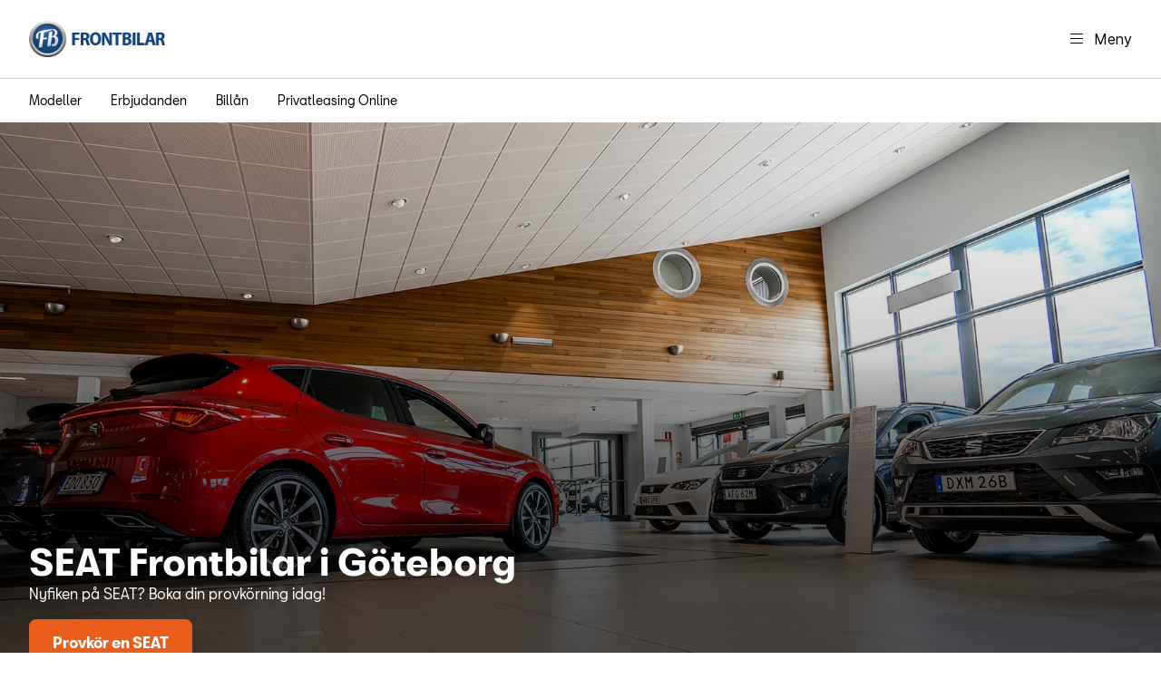

--- FILE ---
content_type: text/html; charset=utf-8
request_url: https://www.frontbilar.se/seat-goteborg
body_size: 384477
content:
<!DOCTYPE html><html lang="se"><head><meta charSet="utf-8" data-next-head=""/><meta name="robots" content="noindex,nofollow" data-next-head=""/><script data-next-head="">
                            (function(w,d,s,l,i){w[l]=w[l]||[];w[l].push({'gtm.start':
                            new Date().getTime(),event:'gtm.js'});var f=d.getElementsByTagName(s)[0],
                            j=d.createElement(s),dl=l!='dataLayer'?'&l='+l:'';j.async=true;j.src=
                            'https://www.googletagmanager.com/gtm.js?id='+i+dl;f.parentNode.insertBefore(j,f);
                            })(window,document,'script','dataLayer','GTM-KC8RHV7');
                        </script>
<script>(function(w,d,s,l,i){w[l]=w[l]||[];w[l].push({'gtm.start':
new Date().getTime(),event:'gtm.js'});var f=d.getElementsByTagName(s)[0],
j=d.createElement(s),dl=l!='dataLayer'?'&l='+l:'';j.async=true;j.src='https://www.googletagmanager.com/gtm.js?id='+i+dl;f.parentNode.insertBefore(j,f);
})(window,document,'script','dataLayer','GTM-TQPFCKT9');</script>
<title data-next-head="">SEAT Frontbilar i Göteborg | Frontbilar i Göteborg AB</title><meta property="og:title" content="SEAT Frontbilar i Göteborg" data-next-head=""/><meta name="twitter:title" content="SEAT Frontbilar i Göteborg" data-next-head=""/><meta name="description" content="Frontbilar - Din auktoriserad SEAT återförsäljare &amp; verkstad i Göteborg! Vi hjälper dig hitta den SEAT som passar dig och ditt ändamål näst." data-next-head=""/><meta property="og:description" content="Frontbilar - Din auktoriserad SEAT återförsäljare &amp; verkstad i Göteborg! Vi hjälper dig hitta den SEAT som passar dig och ditt ändamål näst." data-next-head=""/><meta name="twitter:description" content="Frontbilar - Din auktoriserad SEAT återförsäljare &amp; verkstad i Göteborg! Vi hjälper dig hitta den SEAT som passar dig och ditt ändamål näst." data-next-head=""/><meta property="og:image" content="/images/default_images/seat_defaultimage.jpg" data-next-head=""/><meta name="twitter:image" content="/images/default_images/seat_defaultimage.jpg" data-next-head=""/><meta property="og:image:alt" content="Seat image" data-next-head=""/><meta property="og:image:width" content="1200" data-next-head=""/><meta property="og:image:height" content="630" data-next-head=""/><meta property="og:type" content="website" data-next-head=""/><meta property="og:site_name" content="Frontbilar i Göteborg AB | Seat" data-next-head=""/><meta name="twitter:card" content="summary_large_image" data-next-head=""/><link rel="canonical" href="SEAT Frontbilar i Göteborg" data-next-head=""/><meta property="og:url" content="SEAT Frontbilar i Göteborg" data-next-head=""/><meta name="viewport" content="initial-scale=1.0, width=device-width" data-next-head=""/><script type="application/ld+json" data-next-head="">{
  "@context": "https://schema.org",
  "@graph": [
    {
      "@type": "Organization",
      "@id": "#organization",
      "name": "Frontbilar i Göteborg AB | Seat",
      "url": "",
      "logo": {
        "@type": "ImageObject",
        "url": "/images/logotypes/seat-light.svg"
      }
    },
    {
      "@type": "WebPage",
      "@id": "SEAT Frontbilar i Göteborg",
      "url": "SEAT Frontbilar i Göteborg",
      "name": "SEAT Frontbilar i Göteborg",
      "description": "Frontbilar - Din auktoriserad SEAT återförsäljare & verkstad i Göteborg! Vi hjälper dig hitta den SEAT som passar dig och ditt ändamål näst.",
      "isPartOf": {
        "@type": "WebSite",
        "@id": "#website",
        "name": "Frontbilar i Göteborg AB",
        "url": ""
      }
    }
  ]
}</script><link rel="preload" as="image" imageSrcSet="/_next/image?url=https%3A%2F%2Faf18.rwsadmin.se%2Fwp-content%2Fuploads%2Fsites%2F11%2F2023%2F07%2FSEAT-Frontbilar-i-Go%CC%88teborg-2023.jpg&amp;w=640&amp;q=75 640w, /_next/image?url=https%3A%2F%2Faf18.rwsadmin.se%2Fwp-content%2Fuploads%2Fsites%2F11%2F2023%2F07%2FSEAT-Frontbilar-i-Go%CC%88teborg-2023.jpg&amp;w=750&amp;q=75 750w, /_next/image?url=https%3A%2F%2Faf18.rwsadmin.se%2Fwp-content%2Fuploads%2Fsites%2F11%2F2023%2F07%2FSEAT-Frontbilar-i-Go%CC%88teborg-2023.jpg&amp;w=828&amp;q=75 828w, /_next/image?url=https%3A%2F%2Faf18.rwsadmin.se%2Fwp-content%2Fuploads%2Fsites%2F11%2F2023%2F07%2FSEAT-Frontbilar-i-Go%CC%88teborg-2023.jpg&amp;w=1080&amp;q=75 1080w, /_next/image?url=https%3A%2F%2Faf18.rwsadmin.se%2Fwp-content%2Fuploads%2Fsites%2F11%2F2023%2F07%2FSEAT-Frontbilar-i-Go%CC%88teborg-2023.jpg&amp;w=1200&amp;q=75 1200w, /_next/image?url=https%3A%2F%2Faf18.rwsadmin.se%2Fwp-content%2Fuploads%2Fsites%2F11%2F2023%2F07%2FSEAT-Frontbilar-i-Go%CC%88teborg-2023.jpg&amp;w=1920&amp;q=75 1920w, /_next/image?url=https%3A%2F%2Faf18.rwsadmin.se%2Fwp-content%2Fuploads%2Fsites%2F11%2F2023%2F07%2FSEAT-Frontbilar-i-Go%CC%88teborg-2023.jpg&amp;w=2048&amp;q=75 2048w, /_next/image?url=https%3A%2F%2Faf18.rwsadmin.se%2Fwp-content%2Fuploads%2Fsites%2F11%2F2023%2F07%2FSEAT-Frontbilar-i-Go%CC%88teborg-2023.jpg&amp;w=3840&amp;q=75 3840w" imageSizes="100vw" data-next-head=""/><link rel="preload" as="image" imageSrcSet="/_next/image?url=https%3A%2F%2Faf18.rwsadmin.se%2Fwp-content%2Fuploads%2Fsites%2F11%2F2023%2F10%2FSEAT-Arona-TSI115hk-Automat-7.webp&amp;w=256&amp;q=75 256w, /_next/image?url=https%3A%2F%2Faf18.rwsadmin.se%2Fwp-content%2Fuploads%2Fsites%2F11%2F2023%2F10%2FSEAT-Arona-TSI115hk-Automat-7.webp&amp;w=384&amp;q=75 384w, /_next/image?url=https%3A%2F%2Faf18.rwsadmin.se%2Fwp-content%2Fuploads%2Fsites%2F11%2F2023%2F10%2FSEAT-Arona-TSI115hk-Automat-7.webp&amp;w=640&amp;q=75 640w, /_next/image?url=https%3A%2F%2Faf18.rwsadmin.se%2Fwp-content%2Fuploads%2Fsites%2F11%2F2023%2F10%2FSEAT-Arona-TSI115hk-Automat-7.webp&amp;w=750&amp;q=75 750w, /_next/image?url=https%3A%2F%2Faf18.rwsadmin.se%2Fwp-content%2Fuploads%2Fsites%2F11%2F2023%2F10%2FSEAT-Arona-TSI115hk-Automat-7.webp&amp;w=828&amp;q=75 828w, /_next/image?url=https%3A%2F%2Faf18.rwsadmin.se%2Fwp-content%2Fuploads%2Fsites%2F11%2F2023%2F10%2FSEAT-Arona-TSI115hk-Automat-7.webp&amp;w=1080&amp;q=75 1080w, /_next/image?url=https%3A%2F%2Faf18.rwsadmin.se%2Fwp-content%2Fuploads%2Fsites%2F11%2F2023%2F10%2FSEAT-Arona-TSI115hk-Automat-7.webp&amp;w=1200&amp;q=75 1200w, /_next/image?url=https%3A%2F%2Faf18.rwsadmin.se%2Fwp-content%2Fuploads%2Fsites%2F11%2F2023%2F10%2FSEAT-Arona-TSI115hk-Automat-7.webp&amp;w=1920&amp;q=75 1920w, /_next/image?url=https%3A%2F%2Faf18.rwsadmin.se%2Fwp-content%2Fuploads%2Fsites%2F11%2F2023%2F10%2FSEAT-Arona-TSI115hk-Automat-7.webp&amp;w=2048&amp;q=75 2048w, /_next/image?url=https%3A%2F%2Faf18.rwsadmin.se%2Fwp-content%2Fuploads%2Fsites%2F11%2F2023%2F10%2FSEAT-Arona-TSI115hk-Automat-7.webp&amp;w=3840&amp;q=75 3840w" imageSizes="(min-width: 1200px) 33vw, (min-width: 768px) 50vw, 100vw" data-next-head=""/><script>
                window.dataLayer = window.dataLayer || [];
                function gtag(){dataLayer.push(arguments);}
                
                gtag('consent', 'default', {
                    'ad_storage': 'denied',
                    'ad_user_data': 'denied',
                    'ad_personalization': 'denied',
                    'analytics_storage': 'denied',
                    'functionality_storage': 'denied',
                    'personalization_storage': 'denied',
                    'wait_for_update': 500
                });
            </script><link rel="icon" href="/favicons/seat.ico"/><link rel="stylesheet" href="[data-uri]"/><link data-next-font="size-adjust" rel="preconnect" href="/" crossorigin="anonymous"/><link rel="preload" href="/_next/static/css/5e30930fa70a9036.css" as="style"/><link rel="stylesheet" href="/_next/static/css/5e30930fa70a9036.css" data-n-g=""/><noscript data-n-css=""></noscript><script defer="" nomodule="" src="/_next/static/chunks/polyfills-42372ed130431b0a.js"></script><script src="/_next/static/chunks/webpack-d3b2438d5360639b.js" defer=""></script><script src="/_next/static/chunks/framework-f9945a3298379151.js" defer=""></script><script src="/_next/static/chunks/main-c9e253f658f30ee9.js" defer=""></script><script src="/_next/static/chunks/pages/_app-d13de566dd4c4349.js" defer=""></script><script src="/_next/static/chunks/e098907b-081d0c1cecd3f69c.js" defer=""></script><script src="/_next/static/chunks/5483-6d2ba76a446aa0ef.js" defer=""></script><script src="/_next/static/chunks/3610-a0df70ce72d1c146.js" defer=""></script><script src="/_next/static/chunks/7384-5b20e7cb24ecd031.js" defer=""></script><script src="/_next/static/chunks/3999-6aca3b215364368a.js" defer=""></script><script src="/_next/static/chunks/9036-51b0a01220785945.js" defer=""></script><script src="/_next/static/chunks/1870-3966b5d12518650d.js" defer=""></script><script src="/_next/static/chunks/2292-6462b068b09cf66c.js" defer=""></script><script src="/_next/static/chunks/3771-8076fc30b0afb986.js" defer=""></script><script src="/_next/static/chunks/pages/_sites/%5Bsite%5D/%5Bdomain%5D/%5B...slug%5D-6b9e146fd7286de9.js" defer=""></script><script src="/_next/static/vwXsrBFgcbInOab0UFlA-/_buildManifest.js" defer=""></script><script src="/_next/static/vwXsrBFgcbInOab0UFlA-/_ssgManifest.js" defer=""></script></head><body class="seat"><div id="__next"><noscript><iframe src="https://www.googletagmanager.com/ns.html?id=GTM-KC8RHV7" height="0" width="0" style="display:none;visibility:hidden"></iframe></noscript>
<noscript><iframe src="
https://www.googletagmanager.com/ns.html?id=GTM-TQPFCKT9" height="0" width="0" style="display:none;visibility:hidden"></iframe></noscript>
<div class="rws-app"><div class="content-container  overflow-auto menu-container"><div class="wrapper max-width "><div class="content   menu d-flex flex-wrap justify-content-between align-items-center"><a href="/"><div class="position-relative d-flex align-items-center" style="height:70px;width:150px"><img alt="Logotyp" decoding="async" data-nimg="fill" class="position-relative" style="position:absolute;height:100%;width:100%;left:0;top:0;right:0;bottom:0;object-fit:contain;object-position:left;color:transparent" src="[data-uri]"/></div></a><div class="upper-menu"><div class="d-flex gap-4 align-items-center"><div class="d-flex gap-2 flex-wrap quick-menu"></div><div class="pointer side-bar-toggler"><i class="fa-light fa-bars"></i><span class="default-font">Meny</span></div><div class="side-bar"><div class="side-bar-header d-flex justify-content-between justify-content-sm-end align-items-center"><a href="/"><div class="position-relative d-flex align-items-center" style="height:70px;width:150px"><img alt="Logotyp" decoding="async" data-nimg="fill" class="position-relative" style="position:absolute;height:100%;width:100%;left:0;top:0;right:0;bottom:0;object-fit:contain;object-position:left;color:transparent" src="[data-uri]"/></div></a><div class="pointer"><i class="fa-light fa-x pointer"></i><span class="default-font">Stäng</span></div></div><div class="side-bar-content"><ul class="list-unstyled"><li><div class="list-item d-flex justify-content-between align-items-center pointer "><a class="default-font" href="/sveriges-storsta-cupra-garage/" target="">Sveriges största CUPRA Garage</a></div></li><li><div class="list-item d-flex justify-content-between align-items-center pointer "><a class="default-font" href="/cupra-hybrid-veckor-hos-frontbilar/" target="">CUPRA HYBRID-VECKOR hos Frontbilar</a></div></li><li><div class="list-item d-flex justify-content-between align-items-center pointer "><a class="default-font" href="/alla-bilar/" target="">Köpa Bil</a><i class="fa-light fa-chevron-down"></i></div><div class="d-none"><ul class="list-unstyled"><li><div class="list-item d-flex justify-content-between align-items-center pointer "><a class="default-font" href="/alla-bilar/bilar-i-lager/" target="">Alla bilar i lager</a></div></li><li><div class="list-item d-flex justify-content-between align-items-center pointer "><a class="default-font" href="/alla-bilar/begagnade-bilar/" target="">Begagnade bilar</a><i class="fa-light fa-chevron-down"></i></div><div class="d-none"><ul class="list-unstyled"><li><div class="list-item d-flex justify-content-between align-items-center pointer "><a class="default-font" href="/alla-bilar/begagnade-bilar-i-lager/" target="">Alla begagnade bilar i lager</a></div></li><li><div class="list-item d-flex justify-content-between align-items-center pointer "><a class="default-font" href="/gratis-bilvardering/" target="">Gratis bilvärdering</a></div></li></ul></div></li><li><div class="list-item d-flex justify-content-between align-items-center pointer "><a class="default-font" href="/cupra-goteborg/" target="">CUPRA</a><i class="fa-light fa-chevron-down"></i></div><div class="d-none"><ul class="list-unstyled"><li><div class="list-item d-flex justify-content-between align-items-center pointer "><a class="default-font" href="/erbjudanden-cupra-goteborg/" target="">CUPRA Erbjudanden</a></div></li><li><div class="list-item d-flex justify-content-between align-items-center pointer "><a class="default-font" href="/cupra-laddhybrider/" target="">CUPRA Laddhybrider</a></div></li><li><div class="list-item d-flex justify-content-between align-items-center pointer "><a class="default-font" href="/cupra-goteborg-elbil/" target="">CUPRA EL-bilar</a></div></li><li><div class="list-item d-flex justify-content-between align-items-center pointer "><a class="default-font" href="/cupra-goteborg/cupra-raval/" target="">CUPRA Raval</a></div></li><li><div class="list-item d-flex justify-content-between align-items-center pointer "><a class="default-font" href="/cupra-goteborg/cupra-born/" target="">NYA CUPRA Born</a><i class="fa-light fa-chevron-down"></i></div><div class="d-none"><ul class="list-unstyled"><li><div class="list-item d-flex justify-content-between align-items-center pointer "><a class="default-font" href="/erbjudanden/cupra-born-59kwh-204hk/" target="">CUPRA Born 59 kWh 204hk</a></div></li><li><div class="list-item d-flex justify-content-between align-items-center pointer "><a class="default-font" href="/erbjudanden/cupra-born-59kwh-eboost/" target="">CUPRA Born 59kwh e-boost</a></div></li></ul></div></li><li><div class="list-item d-flex justify-content-between align-items-center pointer "><a class="default-font" href="/cupra-goteborg/nya-cupra-leon-sportstourer-2024/" target="">Nya CUPRA Leon Sportstourer</a><i class="fa-light fa-chevron-down"></i></div><div class="d-none"><ul class="list-unstyled"><li><div class="list-item d-flex justify-content-between align-items-center pointer "><a class="default-font" href="https://frontbilar.se/erbjudanden/cupra-leon-etsi-150hk-dsg/" target="">Nya CUPRA Leon eTSI 150hk DSG</a></div></li><li><div class="list-item d-flex justify-content-between align-items-center pointer "><a class="default-font" href="https://frontbilar.se/erbjudanden/cupra-leon-e-hybrid-204hk/" target="">Nya CUPRA Leon e-hybrid 204hk</a></div></li><li><div class="list-item d-flex justify-content-between align-items-center pointer "><a class="default-font" href="https://frontbilar.se/erbjudanden/cupra-leon-vz-e-hybrid-272hk/" target="">Nya CUPRA Leon VZ e-hybrid 272hk</a></div></li><li><div class="list-item d-flex justify-content-between align-items-center pointer "><a class="default-font" href="https://frontbilar.se/erbjudanden/cupra-leon-vz-tsi300hk-333hk-dsg/" target="">Nya CUPRA Leon VZ TSI300hk &amp;amp; 333hk DSG</a></div></li></ul></div></li><li><div class="list-item d-flex justify-content-between align-items-center pointer "><a class="default-font" href="/cupra-goteborg/nya-cupra-formentor-2024/" target="">Nya CUPRA Formentor</a><i class="fa-light fa-chevron-down"></i></div><div class="d-none"><ul class="list-unstyled"><li><div class="list-item d-flex justify-content-between align-items-center pointer "><a class="default-font" href="https://frontbilar.se/erbjudanden/nya-cupra-formentor-etsi150hk-dsg/" target="">Nya CUPRA Formentor eTSI150hk</a></div></li><li><div class="list-item d-flex justify-content-between align-items-center pointer "><a class="default-font" href="https://frontbilar.se/erbjudanden/nya-cupra-formentor-e-hybrid-204hk/" target="">Nya CUPRA Formentor e-hybrid 204hk</a></div></li><li><div class="list-item d-flex justify-content-between align-items-center pointer "><a class="default-font" href="https://frontbilar.se/erbjudanden/nya-cupra-formentor-vz-e-hybrid-272hk/" target="">Nya CUPRA Formentor VZ e-Hybrid 272hk</a></div></li><li><div class="list-item d-flex justify-content-between align-items-center pointer "><a class="default-font" href="https://frontbilar.se/erbjudanden/nya-cupra-formentor-vz-tsi-333hk-dsg-4drive/" target="">Nya CUPRA Formentor VZ TSI 333hk DSG</a></div></li></ul></div></li><li><div class="list-item d-flex justify-content-between align-items-center pointer "><a class="default-font" href="/cupra-goteborg/cupra-ateca/" target="">CUPRA Ateca</a><i class="fa-light fa-chevron-down"></i></div><div class="d-none"><ul class="list-unstyled"><li><div class="list-item d-flex justify-content-between align-items-center pointer "><a class="default-font" href="https://frontbilar.se/erbjudanden/cupra-ateca-tsi150hk/" target="">CUPRA Ateca TSI150hk</a></div></li></ul></div></li><li><div class="list-item d-flex justify-content-between align-items-center pointer "><a class="default-font" href="/cupra-goteborg/nya-cupra-terramar/" target="">Nya CUPRA Terramar</a><i class="fa-light fa-chevron-down"></i></div><div class="d-none"><ul class="list-unstyled"><li><div class="list-item d-flex justify-content-between align-items-center pointer "><a class="default-font" href="https://www.frontbilar.se/erbjudanden/cupra-terramar-1-5-etsi150hk/" target="">CUPRA Terramar 1.5 eTSI150hk</a></div></li><li><div class="list-item d-flex justify-content-between align-items-center pointer "><a class="default-font" href="https://www.frontbilar.se/erbjudanden/cupra-terramar-1-5-plug-in-hybrid-204hk" target="">CUPRA Terramar 1.5 Plug-in hybrid 204hk</a></div></li><li><div class="list-item d-flex justify-content-between align-items-center pointer "><a class="default-font" href="https://www.frontbilar.se/erbjudanden/cupra-terramar-2-0-vz-tsi-265hk-4drive" target="">CUPRA Terramar 2.0 VZ TSI 265hk 4drive</a></div></li><li><div class="list-item d-flex justify-content-between align-items-center pointer "><a class="default-font" href="https://www.frontbilar.se/erbjudanden/cupra-terramar-1-5-vz-plug-in-hybrid-272hk" target="">CUPRA Terramar 1.5 VZ Plug-in hybrid 272hk</a></div></li></ul></div></li><li><div class="list-item d-flex justify-content-between align-items-center pointer "><a class="default-font" href="/cupra-goteborg/cupra-tavascan/" target="">CUPRA Tavascan</a><i class="fa-light fa-chevron-down"></i></div><div class="d-none"><ul class="list-unstyled"><li><div class="list-item d-flex justify-content-between align-items-center pointer "><a class="default-font" href="https://www.frontbilar.se/erbjudanden/cupra-tavascan" target="">CUPRA Tavascan 2WD - 286hk 100% EL</a></div></li><li><div class="list-item d-flex justify-content-between align-items-center pointer "><a class="default-font" href="https://www.frontbilar.se/erbjudanden/cupra-tavascan-vz-4wd" target="">CUPRA Tavascan VZ 4WD - 340hk 100% EL</a></div></li></ul></div></li><li><div class="list-item d-flex justify-content-between align-items-center pointer "><a class="default-font" href="/cupra-goteborg-cupra-care/" target="">CUPRA Care</a></div></li><li><div class="list-item d-flex justify-content-between align-items-center pointer "><a class="default-font" href="/cupra-goteborg/cupra-merch/" target="">CUPRA Merch</a></div></li></ul></div></li><li><div class="list-item d-flex justify-content-between align-items-center pointer "><a class="default-font" href="/seat-goteborg/" target="">SEAT</a><i class="fa-light fa-chevron-down"></i></div><div class="d-none"><ul class="list-unstyled"><li><div class="list-item d-flex justify-content-between align-items-center pointer "><a class="default-font" href="/seat-goteborg/seat-ibiza/" target="">SEAT Ibiza</a><i class="fa-light fa-chevron-down"></i></div><div class="d-none"><ul class="list-unstyled"><li><div class="list-item d-flex justify-content-between align-items-center pointer "><a class="default-font" href="https://www.frontbilar.se/erbjudanden/seat-ibiza-tsi115hk-automat" target="">SEAT Ibiza TSI115hk Automat</a></div></li></ul></div></li><li><div class="list-item d-flex justify-content-between align-items-center pointer "><a class="default-font" href="/seat-goteborg/seat-arona/" target="">SEAT Arona</a><i class="fa-light fa-chevron-down"></i></div><div class="d-none"><ul class="list-unstyled"><li><div class="list-item d-flex justify-content-between align-items-center pointer "><a class="default-font" href="/erbjudanden/seat-arona-tsi115hk-automat" target="">SEAT Arona TSI115hk Automat</a></div></li><li><div class="list-item d-flex justify-content-between align-items-center pointer "><a class="default-font" href="https://www.frontbilar.se/erbjudanden/seat-arona-fr-115hk-automat/" target="">SEAT Arona FR 115hk automat</a></div></li></ul></div></li><li><div class="list-item d-flex justify-content-between align-items-center pointer "><a class="default-font" href="/seat-goteborg/seat-leon-sportstourer/" target="">SEAT Leon Sportstourer</a><i class="fa-light fa-chevron-down"></i></div><div class="d-none"><ul class="list-unstyled"><li><div class="list-item d-flex justify-content-between align-items-center pointer "><a class="default-font" href="https://www.frontbilar.se/erbjudanden/seat-leon-sportstourer-sportstourer-115hk" target="">SEAT Leon Sportstourer Sportstourer 115hk</a></div></li></ul></div></li><li><div class="list-item d-flex justify-content-between align-items-center pointer "><a class="default-font" href="/erbjudanden-seat-goteborg/" target="">SEAT Erbjudanden</a></div></li></ul></div></li><li><div class="list-item d-flex justify-content-between align-items-center pointer "><a class="default-font" href="/alla-bilar/bestall-offert-fiat/" target="">FIAT Transportbilar</a></div></li><li><div class="list-item d-flex justify-content-between align-items-center pointer "><a class="default-font" href="/alla-bilar/tjanstebil-och-foretagsbil-i-goteborg/" target="">Tjänste- och företagsbilar</a><i class="fa-light fa-chevron-down"></i></div><div class="d-none"><ul class="list-unstyled"><li><div class="list-item d-flex justify-content-between align-items-center pointer "><a class="default-font" href="/alla-bilar/tjanstebil-och-foretagsbil-i-goteborg/foretags-erbjudanden/" target="">Företags-erbjudanden</a></div></li></ul></div></li><li><div class="list-item d-flex justify-content-between align-items-center pointer "><a class="default-font" href="/seat-mo-i-goteborg/" target="">SEAT MÓ</a><i class="fa-light fa-chevron-down"></i></div><div class="d-none"><ul class="list-unstyled"><li><div class="list-item d-flex justify-content-between align-items-center pointer "><a class="default-font" href="/seat-mo-i-goteborg/seat-mo-50/" target="">SEAT MÓ 50</a></div></li><li><div class="list-item d-flex justify-content-between align-items-center pointer "><a class="default-font" href="/seat-mo-i-goteborg/seat-mo-ekickscooter-65/" target="">SEAT MÓ eKickScooter 65</a></div></li><li><div class="list-item d-flex justify-content-between align-items-center pointer "><a class="default-font" href="/seat-mo-i-goteborg/seat-mo-125/" target="">SEAT MÓ eScooter 125</a></div></li></ul></div></li><li><div class="list-item d-flex justify-content-between align-items-center pointer "><a class="default-font" href="/privatleasing-i-goteborg/" target="">Privatleasing</a><i class="fa-light fa-chevron-down"></i></div><div class="d-none"><ul class="list-unstyled"><li><div class="list-item d-flex justify-content-between align-items-center pointer "><a class="default-font" href="/privatleasing-i-goteborg/privatleasing-seat/" target="">Privatleasing Online SEAT</a></div></li><li><div class="list-item d-flex justify-content-between align-items-center pointer "><a class="default-font" href="/privatleasing-i-goteborg/privatleasing-cupra/" target="">Privatleasing Online CUPRA</a></div></li></ul></div></li><li><div class="list-item d-flex justify-content-between align-items-center pointer "><a class="default-font" href="/billan-i-goteborg/" target="">Billån</a><i class="fa-light fa-chevron-down"></i></div><div class="d-none"><ul class="list-unstyled"><li><div class="list-item d-flex justify-content-between align-items-center pointer "><a class="default-font" href="/billan-i-goteborg/cupra-billan/" target="">CUPRA Billån</a></div></li><li><div class="list-item d-flex justify-content-between align-items-center pointer "><a class="default-font" href="/billan-i-goteborg/seat-billan/" target="">SEAT Billån</a></div></li></ul></div></li></ul></div></li><li><div class="list-item d-flex justify-content-between align-items-center pointer "><a class="default-font" href="/gratis-bilvardering/" target="">Sälja bil</a></div></li><li><div class="list-item d-flex justify-content-between align-items-center pointer "><a class="default-font" href="/bilverkstad-i-goteborg/" target="">Bilverkstad</a><i class="fa-light fa-chevron-down"></i></div><div class="d-none"><ul class="list-unstyled"><li><div class="list-item d-flex justify-content-between align-items-center pointer "><a class="default-font" href="/alltid-service-inom-48h-hos-frontbilar/" target="">Alltid service inom 48h hos Frontbilar</a></div></li><li><div class="list-item d-flex justify-content-between align-items-center pointer "><a class="default-font" href="/bilverkstad-i-goteborg/seat-verkstad-goteborg/" target="">Boka SEAT-service</a></div></li><li><div class="list-item d-flex justify-content-between align-items-center pointer "><a class="default-font" href="/bilverkstad-i-goteborg/cupra-verkstad-goteborg/" target="">Boka CUPRA-service</a></div></li><li><div class="list-item d-flex justify-content-between align-items-center pointer "><a class="default-font" href="//bokaservice.servicebokningonline.se/default/form/1?dl=40035" target="">Boka felsökning/reparation</a></div></li><li><div class="list-item d-flex justify-content-between align-items-center pointer "><a class="default-font" href="/bilverkstad-i-goteborg/boka-service-ovriga-marken/" target="">Boka service övriga märken</a></div></li><li><div class="list-item d-flex justify-content-between align-items-center pointer "><a class="default-font" href="/bilverkstad-i-goteborg/byta-dack/" target="">Däckhotell och däckskifte</a></div></li><li><div class="list-item d-flex justify-content-between align-items-center pointer "><a class="default-font" href="//seattillbehor.se/seat?dealer=40035" target="">SEAT och CUPRA tillbehör/reservdelar</a></div></li><li><div class="list-item d-flex justify-content-between align-items-center pointer "><a class="default-font" href="/bilverkstad-i-goteborg/basservice/" target="">Basservice</a></div></li><li><div class="list-item d-flex justify-content-between align-items-center pointer "><a class="default-font" href="/bilverkstad-i-goteborg/lagning-byte-av-ruta/" target="">Lagning och Byte av Ruta</a></div></li><li><div class="list-item d-flex justify-content-between align-items-center pointer "><a class="default-font" href="/bilverkstad-i-goteborg/ac-fyllning-reparation/" target="">Ac-fyllning och reparation</a></div></li></ul></div></li><li><div class="list-item d-flex justify-content-between align-items-center pointer "><a class="default-font" href="//carways.se/" target="">Hyrbilar</a></div></li><li><div class="list-item d-flex justify-content-between align-items-center pointer "><a class="default-font" href="/om-frontbilar/" target="">Om Frontbilar</a><i class="fa-light fa-chevron-down"></i></div><div class="d-none"><ul class="list-unstyled"><li><div class="list-item d-flex justify-content-between align-items-center pointer "><a class="default-font" href="/om-frontbilar/frontbilar-artiklar/" target="">Frontbilar Artiklar</a><i class="fa-light fa-chevron-down"></i></div><div class="d-none"><ul class="list-unstyled"><li><div class="list-item d-flex justify-content-between align-items-center pointer "><a class="default-font" href="/vilken-tjanstebil-ska-jag-ha-en-guide-for-foretagare-och-tjanstebilsforare/" target="">Vilken tjänstebil ska jag ha? – En guide för företagare och tjänstebilsförare</a></div></li><li><div class="list-item d-flex justify-content-between align-items-center pointer "><a class="default-font" href="/privatleasing-ett-smidigt-satt-att-kora-ny-bil-hos-frontbilar/" target="">Privatleasing – Ett Smidigt Sätt att Köra Ny Bil hos Frontbilar</a></div></li><li><div class="list-item d-flex justify-content-between align-items-center pointer "><a class="default-font" href="/elbil-vs-laddhybrid-vs-bensin-vilken-cupra-passar-dig/" target="">Elbil vs. Laddhybrid vs. Bensin – Vilken CUPRA passar dig?</a></div></li></ul></div></li><li><div class="list-item d-flex justify-content-between align-items-center pointer "><a class="default-font" href="/samarbeten/" target="">Samarbeten</a><i class="fa-light fa-chevron-down"></i></div><div class="d-none"><ul class="list-unstyled"><li><div class="list-item d-flex justify-content-between align-items-center pointer "><a class="default-font" href="/samarbete-med-torslanda-hk/" target="">Samarbete med Torslanda HK</a></div></li><li><div class="list-item d-flex justify-content-between align-items-center pointer "><a class="default-font" href="/samarbete-med-hp-warta/" target="">Samarbete med HP Warta</a></div></li><li><div class="list-item d-flex justify-content-between align-items-center pointer "><a class="default-font" href="/samarbete-med-onnereds-hk/" target="">Samarbete med Önnereds HK</a></div></li><li><div class="list-item d-flex justify-content-between align-items-center pointer "><a class="default-font" href="/provkor-cupra-som-andreas-palicka/" target="">Kör CUPRA som Andreas Palicka</a></div></li></ul></div></li><li><div class="list-item d-flex justify-content-between align-items-center pointer "><a class="default-font" href="/jobba-hos-frontbilar/" target="">Jobba hos Frontbilar</a><i class="fa-light fa-chevron-down"></i></div><div class="d-none"><ul class="list-unstyled"><li><div class="list-item d-flex justify-content-between align-items-center pointer "><a class="default-font" href="/jobba-hos-frontbilar/tekniker-till-frontbilar/" target="">Tekniker till Frontbilar</a></div></li><li><div class="list-item d-flex justify-content-between align-items-center pointer "><a class="default-font" href="https://www.frontbilar.se/jobba-hos-frontbilar/saljare-frontbilar" target="">Säljare till Frontbilar</a></div></li></ul></div></li><li><div class="list-item d-flex justify-content-between align-items-center pointer "><a class="default-font" href="/om-frontbilar/kontakta-oss" target="">Kontakta oss</a></div></li><li><div class="list-item d-flex justify-content-between align-items-center pointer "><a class="default-font" href="/om-frontbilar/forsaljning-goteborg/" target="">Försäljning</a></div></li><li><div class="list-item d-flex justify-content-between align-items-center pointer "><a class="default-font" href="/om-frontbilar/hitta-oss/" target="">Hitta oss</a></div></li><li><div class="list-item d-flex justify-content-between align-items-center pointer "><a class="default-font" href="/oppettider-och-helgoppet/" target="">Öppettider och Helgöppet</a></div></li></ul></div></li><li><div class="list-item d-flex justify-content-between align-items-center pointer "><a class="default-font" href="/aterlamning-av-leasingbil/" target="">Återlämning leasingbil</a></div></li><li><div class="list-item d-flex justify-content-between align-items-center pointer "><a class="default-font" href="/cupra-goteborg/cupra-experience-by-frontbilar/" target="">CUPRA Experience</a></div></li></ul></div></div></div></div><div class="lower-menu w-100"><div class="d-flex gap-2 flex-wrap quick-sub-menu"></div></div></div></div></div><div class="sub-menu"><div class="content-container  overflow-auto "><div class="wrapper max-width "><div class="content   sub-menu-item d-flex align-items-center"><ul class="list-unstyled"><li class="fs-14"><a href="/seat-goteborg/" class="fs-14" target="_self">Modeller</a></li><li class="fs-14"><a href="/erbjudanden-seat-goteborg/" class="fs-14" target="_self">Erbjudanden</a></li><li class="fs-14"><a href="/billan-i-goteborg/seat-billan/" class="fs-14" target="_self">Billån</a></li><li class="fs-14"><a href="/privatleasing-i-goteborg/privatleasing-seat/" class="fs-14" target="_self">Privatleasing Online</a></li></ul></div></div></div></div><section class="components"><div class="page"><div class="content-page-one-column"><div class="modules"><div class="module" data-module="Hero"><div class="hero"><div class="hero-version-four-image "><div class="hero-image-wrapper"><img alt="" decoding="async" data-nimg="fill" style="position:absolute;height:100%;width:100%;left:0;top:0;right:0;bottom:0;object-fit:cover;color:transparent" sizes="100vw" srcSet="/_next/image?url=https%3A%2F%2Faf18.rwsadmin.se%2Fwp-content%2Fuploads%2Fsites%2F11%2F2023%2F07%2FSEAT-Frontbilar-i-Go%CC%88teborg-2023.jpg&amp;w=640&amp;q=75 640w, /_next/image?url=https%3A%2F%2Faf18.rwsadmin.se%2Fwp-content%2Fuploads%2Fsites%2F11%2F2023%2F07%2FSEAT-Frontbilar-i-Go%CC%88teborg-2023.jpg&amp;w=750&amp;q=75 750w, /_next/image?url=https%3A%2F%2Faf18.rwsadmin.se%2Fwp-content%2Fuploads%2Fsites%2F11%2F2023%2F07%2FSEAT-Frontbilar-i-Go%CC%88teborg-2023.jpg&amp;w=828&amp;q=75 828w, /_next/image?url=https%3A%2F%2Faf18.rwsadmin.se%2Fwp-content%2Fuploads%2Fsites%2F11%2F2023%2F07%2FSEAT-Frontbilar-i-Go%CC%88teborg-2023.jpg&amp;w=1080&amp;q=75 1080w, /_next/image?url=https%3A%2F%2Faf18.rwsadmin.se%2Fwp-content%2Fuploads%2Fsites%2F11%2F2023%2F07%2FSEAT-Frontbilar-i-Go%CC%88teborg-2023.jpg&amp;w=1200&amp;q=75 1200w, /_next/image?url=https%3A%2F%2Faf18.rwsadmin.se%2Fwp-content%2Fuploads%2Fsites%2F11%2F2023%2F07%2FSEAT-Frontbilar-i-Go%CC%88teborg-2023.jpg&amp;w=1920&amp;q=75 1920w, /_next/image?url=https%3A%2F%2Faf18.rwsadmin.se%2Fwp-content%2Fuploads%2Fsites%2F11%2F2023%2F07%2FSEAT-Frontbilar-i-Go%CC%88teborg-2023.jpg&amp;w=2048&amp;q=75 2048w, /_next/image?url=https%3A%2F%2Faf18.rwsadmin.se%2Fwp-content%2Fuploads%2Fsites%2F11%2F2023%2F07%2FSEAT-Frontbilar-i-Go%CC%88teborg-2023.jpg&amp;w=3840&amp;q=75 3840w" src="/_next/image?url=https%3A%2F%2Faf18.rwsadmin.se%2Fwp-content%2Fuploads%2Fsites%2F11%2F2023%2F07%2FSEAT-Frontbilar-i-Go%CC%88teborg-2023.jpg&amp;w=3840&amp;q=75"/></div><div class="hero-content-wrapper"><div class="content-container  overflow-auto "><div class="wrapper max-width "><div class="content   hero-content"><h1 class="h1 mt-0 mb-0">SEAT Frontbilar i Göteborg</h1><div class=""><div class="wysiwyg "><p>Nyfiken på SEAT? Boka din provkörning idag!<br></p></div></div><div class="cta-primary"><a class="button primary" href="/provkor-seat/" target="_self" rel=""><div class="button-body">Provkör en SEAT </div></a></div></div></div></div></div></div></div></div><div class="module" data-module="TextField"><div class="content-container  overflow-auto "><div class="wrapper max-width "><div class="content py-3  text-field "><div class="module-header "></div><div class="wysiwyg mb-5"><p>På SEAT Frontbilar har vi ett stort sortiment av nya SEAT för att passa alla typer av behov. Vi erbjuder konkurrenskraftiga priser på både privatleasing och köp av en ny SEAT och hjälper dig som kund hitta den bästa finansieringslösningen för dig. Du hittar alltid riktigt starka kampanjer på våra SEAT-lagerbilar. Kontakta oss på SEAT Frontbilar i Göteborg eller besök oss på Tagenevägen 32 redan idag så hjälper vi dig hitta den SEAT som passar dig bäst.</p><p>SEAT Frontbilar är auktoriserad återförsäljare och verkstad av SEAT i Göteborg. SEAT tillhör Volkswagen-koncernen och erbjuder prisvärda bilar till dig som kund på såväl köp som privatleasing. Vi på Frontbilar har många års erfarenhet inom branschen och hjälper dig som kund hitta bilen som passar dina behov. SEAT Frontbilar är idag Göteborgs ledande och en av Sveriges största SEAT-återförsäljare. Under de senaste åren har SEAT och Frontbilar haft en enorm tillväxt där vi även blivit utsedda till ”ÅRETS Återförsäljare" flertalet gånger. En utmärkelse vi på Frontbilar är extremt stolta över.</p><p>SEAT och Frontbilar har etablerat sig på marknaden genom trevliga bilar till bra pris, på såväl köp som privatleasing! Med vår enkla paketering underlättar får du som kund en enkel överblick av dina kostnader och hantering. SEAT har flexibla finansieringsmöjligheter och förmånliga försäkringsalternativ genom vår märkesförsäkring. Utöver detta ingår ALLTID SEAT Trygghet när du köper, leasar eller finansierar en ny SEAT från Frontbilar.&nbsp;</p><hr><p><br></p></div></div></div></div></div><div class="content-container  overflow-auto " data-module="Puff"><div class="wrapper max-width "><div class="content py-3  "><div class="row"><div class="modules col-12 col-md-4  d-flex"><div class="module w-100"><div class="puff puff-btn h-100 pb-3"><div class="puff-image-wrapper"><img alt="" loading="lazy" decoding="async" data-nimg="fill" class="puff-image" style="position:absolute;height:100%;width:100%;left:0;top:0;right:0;bottom:0;color:transparent" sizes="(min-width: 1200px) 33vw, (min-width: 768px) 50vw, 100vw" srcSet="/_next/image?url=https%3A%2F%2Faf18.rwsadmin.se%2Fwp-content%2Fuploads%2Fsites%2F11%2F2023%2F07%2FFrontbilar-i-Go%CC%88teborg_0006_Nya-SEAT-Ibiza.jpg&amp;w=256&amp;q=75 256w, /_next/image?url=https%3A%2F%2Faf18.rwsadmin.se%2Fwp-content%2Fuploads%2Fsites%2F11%2F2023%2F07%2FFrontbilar-i-Go%CC%88teborg_0006_Nya-SEAT-Ibiza.jpg&amp;w=384&amp;q=75 384w, /_next/image?url=https%3A%2F%2Faf18.rwsadmin.se%2Fwp-content%2Fuploads%2Fsites%2F11%2F2023%2F07%2FFrontbilar-i-Go%CC%88teborg_0006_Nya-SEAT-Ibiza.jpg&amp;w=640&amp;q=75 640w, /_next/image?url=https%3A%2F%2Faf18.rwsadmin.se%2Fwp-content%2Fuploads%2Fsites%2F11%2F2023%2F07%2FFrontbilar-i-Go%CC%88teborg_0006_Nya-SEAT-Ibiza.jpg&amp;w=750&amp;q=75 750w, /_next/image?url=https%3A%2F%2Faf18.rwsadmin.se%2Fwp-content%2Fuploads%2Fsites%2F11%2F2023%2F07%2FFrontbilar-i-Go%CC%88teborg_0006_Nya-SEAT-Ibiza.jpg&amp;w=828&amp;q=75 828w, /_next/image?url=https%3A%2F%2Faf18.rwsadmin.se%2Fwp-content%2Fuploads%2Fsites%2F11%2F2023%2F07%2FFrontbilar-i-Go%CC%88teborg_0006_Nya-SEAT-Ibiza.jpg&amp;w=1080&amp;q=75 1080w, /_next/image?url=https%3A%2F%2Faf18.rwsadmin.se%2Fwp-content%2Fuploads%2Fsites%2F11%2F2023%2F07%2FFrontbilar-i-Go%CC%88teborg_0006_Nya-SEAT-Ibiza.jpg&amp;w=1200&amp;q=75 1200w, /_next/image?url=https%3A%2F%2Faf18.rwsadmin.se%2Fwp-content%2Fuploads%2Fsites%2F11%2F2023%2F07%2FFrontbilar-i-Go%CC%88teborg_0006_Nya-SEAT-Ibiza.jpg&amp;w=1920&amp;q=75 1920w, /_next/image?url=https%3A%2F%2Faf18.rwsadmin.se%2Fwp-content%2Fuploads%2Fsites%2F11%2F2023%2F07%2FFrontbilar-i-Go%CC%88teborg_0006_Nya-SEAT-Ibiza.jpg&amp;w=2048&amp;q=75 2048w, /_next/image?url=https%3A%2F%2Faf18.rwsadmin.se%2Fwp-content%2Fuploads%2Fsites%2F11%2F2023%2F07%2FFrontbilar-i-Go%CC%88teborg_0006_Nya-SEAT-Ibiza.jpg&amp;w=3840&amp;q=75 3840w" src="/_next/image?url=https%3A%2F%2Faf18.rwsadmin.se%2Fwp-content%2Fuploads%2Fsites%2F11%2F2023%2F07%2FFrontbilar-i-Go%CC%88teborg_0006_Nya-SEAT-Ibiza.jpg&amp;w=3840&amp;q=75"/></div><div class="puff-content"><div class="puff-text"><div class="title-wrapper"><div class="title-container"><h3 class="title h6"><span>SEAT Ibiza</span></h3><div class="title-underline"></div></div></div><div class="wysiwyg ingress"><p>Storsäljaren SEAT Ibiza är perfekt för dig som som vill ha en prisvärd bil med god komfort, snygg design &amp; till riktigt bra månadskostnad! Privatleasa SEAT Ibiza hos SEAT Frontbilar.<br></p></div></div><div class="d-flex justify-content-between mb-2"><div><a class="button primary small" href="/seat-goteborg/seat-ibiza/" target="_self" rel=""><div class="button-body">Upptäck SEAT Ibiza</div></a></div></div></div></div></div></div><div class="modules col-12 col-md-4  d-flex"><div class="module w-100"><div class="puff puff-btn h-100 pb-3"><div class="puff-image-wrapper"><img alt="" loading="lazy" decoding="async" data-nimg="fill" class="puff-image" style="position:absolute;height:100%;width:100%;left:0;top:0;right:0;bottom:0;color:transparent" sizes="(min-width: 1200px) 33vw, (min-width: 768px) 50vw, 100vw" srcSet="/_next/image?url=https%3A%2F%2Faf18.rwsadmin.se%2Fwp-content%2Fuploads%2Fsites%2F11%2F2023%2F07%2FFrontbilar-i-Go%CC%88teborg_0005_Nya-SEAT-Arona.jpg&amp;w=256&amp;q=75 256w, /_next/image?url=https%3A%2F%2Faf18.rwsadmin.se%2Fwp-content%2Fuploads%2Fsites%2F11%2F2023%2F07%2FFrontbilar-i-Go%CC%88teborg_0005_Nya-SEAT-Arona.jpg&amp;w=384&amp;q=75 384w, /_next/image?url=https%3A%2F%2Faf18.rwsadmin.se%2Fwp-content%2Fuploads%2Fsites%2F11%2F2023%2F07%2FFrontbilar-i-Go%CC%88teborg_0005_Nya-SEAT-Arona.jpg&amp;w=640&amp;q=75 640w, /_next/image?url=https%3A%2F%2Faf18.rwsadmin.se%2Fwp-content%2Fuploads%2Fsites%2F11%2F2023%2F07%2FFrontbilar-i-Go%CC%88teborg_0005_Nya-SEAT-Arona.jpg&amp;w=750&amp;q=75 750w, /_next/image?url=https%3A%2F%2Faf18.rwsadmin.se%2Fwp-content%2Fuploads%2Fsites%2F11%2F2023%2F07%2FFrontbilar-i-Go%CC%88teborg_0005_Nya-SEAT-Arona.jpg&amp;w=828&amp;q=75 828w, /_next/image?url=https%3A%2F%2Faf18.rwsadmin.se%2Fwp-content%2Fuploads%2Fsites%2F11%2F2023%2F07%2FFrontbilar-i-Go%CC%88teborg_0005_Nya-SEAT-Arona.jpg&amp;w=1080&amp;q=75 1080w, /_next/image?url=https%3A%2F%2Faf18.rwsadmin.se%2Fwp-content%2Fuploads%2Fsites%2F11%2F2023%2F07%2FFrontbilar-i-Go%CC%88teborg_0005_Nya-SEAT-Arona.jpg&amp;w=1200&amp;q=75 1200w, /_next/image?url=https%3A%2F%2Faf18.rwsadmin.se%2Fwp-content%2Fuploads%2Fsites%2F11%2F2023%2F07%2FFrontbilar-i-Go%CC%88teborg_0005_Nya-SEAT-Arona.jpg&amp;w=1920&amp;q=75 1920w, /_next/image?url=https%3A%2F%2Faf18.rwsadmin.se%2Fwp-content%2Fuploads%2Fsites%2F11%2F2023%2F07%2FFrontbilar-i-Go%CC%88teborg_0005_Nya-SEAT-Arona.jpg&amp;w=2048&amp;q=75 2048w, /_next/image?url=https%3A%2F%2Faf18.rwsadmin.se%2Fwp-content%2Fuploads%2Fsites%2F11%2F2023%2F07%2FFrontbilar-i-Go%CC%88teborg_0005_Nya-SEAT-Arona.jpg&amp;w=3840&amp;q=75 3840w" src="/_next/image?url=https%3A%2F%2Faf18.rwsadmin.se%2Fwp-content%2Fuploads%2Fsites%2F11%2F2023%2F07%2FFrontbilar-i-Go%CC%88teborg_0005_Nya-SEAT-Arona.jpg&amp;w=3840&amp;q=75"/></div><div class="puff-content"><div class="puff-text"><div class="title-wrapper"><div class="title-container"><h3 class="title h6"><span>SEAT Arona</span></h3><div class="title-underline"></div></div></div><div class="wysiwyg ingress"><p>SEAT Arona är den stilrena crossovern eller "stadssuven" som ger dig ett högre insteg i bilen för mer komfort. Köp eller privatleasa nya SEAT Arona hos Frontbilar i Göteborg!<br></p></div></div><div class="d-flex justify-content-between mb-2"><div><a class="button primary small" href="/seat-goteborg/seat-arona" target="_self" rel=""><div class="button-body">Upptäck SEAT Arona</div></a></div></div></div></div></div></div><div class="modules col-12 col-md-4  d-flex"><div class="module w-100"><div class="puff puff-btn h-100 pb-3"><div class="puff-image-wrapper"><img alt="" loading="lazy" decoding="async" data-nimg="fill" class="puff-image" style="position:absolute;height:100%;width:100%;left:0;top:0;right:0;bottom:0;color:transparent" sizes="(min-width: 1200px) 33vw, (min-width: 768px) 50vw, 100vw" srcSet="/_next/image?url=https%3A%2F%2Faf18.rwsadmin.se%2Fwp-content%2Fuploads%2Fsites%2F11%2F2023%2F07%2FFrontbilar-i-Go%CC%88teborg_0002_NYA-SEAT-Leon-e-Hybrid-5d-SP.jpg&amp;w=256&amp;q=75 256w, /_next/image?url=https%3A%2F%2Faf18.rwsadmin.se%2Fwp-content%2Fuploads%2Fsites%2F11%2F2023%2F07%2FFrontbilar-i-Go%CC%88teborg_0002_NYA-SEAT-Leon-e-Hybrid-5d-SP.jpg&amp;w=384&amp;q=75 384w, /_next/image?url=https%3A%2F%2Faf18.rwsadmin.se%2Fwp-content%2Fuploads%2Fsites%2F11%2F2023%2F07%2FFrontbilar-i-Go%CC%88teborg_0002_NYA-SEAT-Leon-e-Hybrid-5d-SP.jpg&amp;w=640&amp;q=75 640w, /_next/image?url=https%3A%2F%2Faf18.rwsadmin.se%2Fwp-content%2Fuploads%2Fsites%2F11%2F2023%2F07%2FFrontbilar-i-Go%CC%88teborg_0002_NYA-SEAT-Leon-e-Hybrid-5d-SP.jpg&amp;w=750&amp;q=75 750w, /_next/image?url=https%3A%2F%2Faf18.rwsadmin.se%2Fwp-content%2Fuploads%2Fsites%2F11%2F2023%2F07%2FFrontbilar-i-Go%CC%88teborg_0002_NYA-SEAT-Leon-e-Hybrid-5d-SP.jpg&amp;w=828&amp;q=75 828w, /_next/image?url=https%3A%2F%2Faf18.rwsadmin.se%2Fwp-content%2Fuploads%2Fsites%2F11%2F2023%2F07%2FFrontbilar-i-Go%CC%88teborg_0002_NYA-SEAT-Leon-e-Hybrid-5d-SP.jpg&amp;w=1080&amp;q=75 1080w, /_next/image?url=https%3A%2F%2Faf18.rwsadmin.se%2Fwp-content%2Fuploads%2Fsites%2F11%2F2023%2F07%2FFrontbilar-i-Go%CC%88teborg_0002_NYA-SEAT-Leon-e-Hybrid-5d-SP.jpg&amp;w=1200&amp;q=75 1200w, /_next/image?url=https%3A%2F%2Faf18.rwsadmin.se%2Fwp-content%2Fuploads%2Fsites%2F11%2F2023%2F07%2FFrontbilar-i-Go%CC%88teborg_0002_NYA-SEAT-Leon-e-Hybrid-5d-SP.jpg&amp;w=1920&amp;q=75 1920w, /_next/image?url=https%3A%2F%2Faf18.rwsadmin.se%2Fwp-content%2Fuploads%2Fsites%2F11%2F2023%2F07%2FFrontbilar-i-Go%CC%88teborg_0002_NYA-SEAT-Leon-e-Hybrid-5d-SP.jpg&amp;w=2048&amp;q=75 2048w, /_next/image?url=https%3A%2F%2Faf18.rwsadmin.se%2Fwp-content%2Fuploads%2Fsites%2F11%2F2023%2F07%2FFrontbilar-i-Go%CC%88teborg_0002_NYA-SEAT-Leon-e-Hybrid-5d-SP.jpg&amp;w=3840&amp;q=75 3840w" src="/_next/image?url=https%3A%2F%2Faf18.rwsadmin.se%2Fwp-content%2Fuploads%2Fsites%2F11%2F2023%2F07%2FFrontbilar-i-Go%CC%88teborg_0002_NYA-SEAT-Leon-e-Hybrid-5d-SP.jpg&amp;w=3840&amp;q=75"/></div><div class="puff-content"><div class="puff-text"><div class="title-wrapper"><div class="title-container"><h3 class="title h6"><span>Nya SEAT Leon Sportstourer</span></h3><div class="title-underline"></div></div></div><div class="wysiwyg ingress"><p>Storsäljaren SEAT Leon kommer i flera utföranden och motoralternativ bland annat som plug-in Hybird.<br></p></div></div><div class="d-flex justify-content-between mb-2"><div><a class="button primary small" href="/seat-goteborg/seat-leon-sportstourer/" target="_self" rel=""><div class="button-body">SEAT Leon ST</div></a></div></div></div></div></div></div></div></div></div></div><div class="module" data-module="OfferList"><div class="content-container  overflow-auto pt-3"><div class="wrapper max-width "><div class="content py-3  "><div class="module-header "><div class="module-title"><h2 class="h2 m-0">Fantastiska erbjudanden på SEAT!</h2><hr/></div><div class="wysiwyg pt-4 m-0"><p>Upptäck de senaste erbjudandena på SEATs modeller.<br></p></div></div><div class="grid-section columns-3"><a class="offer-card" href="/erbjudanden/seat-arona-tsi115hk-automat"><div class="image-wrapper"><img alt="SEAT Arona TSI115hk Automat - RUN OUT!" decoding="async" data-nimg="fill" class="image" style="position:absolute;height:100%;width:100%;left:0;top:0;right:0;bottom:0;color:transparent" sizes="(min-width: 1200px) 33vw, (min-width: 768px) 50vw, 100vw" srcSet="/_next/image?url=https%3A%2F%2Faf18.rwsadmin.se%2Fwp-content%2Fuploads%2Fsites%2F11%2F2023%2F10%2FSEAT-Arona-TSI115hk-Automat-7.webp&amp;w=256&amp;q=75 256w, /_next/image?url=https%3A%2F%2Faf18.rwsadmin.se%2Fwp-content%2Fuploads%2Fsites%2F11%2F2023%2F10%2FSEAT-Arona-TSI115hk-Automat-7.webp&amp;w=384&amp;q=75 384w, /_next/image?url=https%3A%2F%2Faf18.rwsadmin.se%2Fwp-content%2Fuploads%2Fsites%2F11%2F2023%2F10%2FSEAT-Arona-TSI115hk-Automat-7.webp&amp;w=640&amp;q=75 640w, /_next/image?url=https%3A%2F%2Faf18.rwsadmin.se%2Fwp-content%2Fuploads%2Fsites%2F11%2F2023%2F10%2FSEAT-Arona-TSI115hk-Automat-7.webp&amp;w=750&amp;q=75 750w, /_next/image?url=https%3A%2F%2Faf18.rwsadmin.se%2Fwp-content%2Fuploads%2Fsites%2F11%2F2023%2F10%2FSEAT-Arona-TSI115hk-Automat-7.webp&amp;w=828&amp;q=75 828w, /_next/image?url=https%3A%2F%2Faf18.rwsadmin.se%2Fwp-content%2Fuploads%2Fsites%2F11%2F2023%2F10%2FSEAT-Arona-TSI115hk-Automat-7.webp&amp;w=1080&amp;q=75 1080w, /_next/image?url=https%3A%2F%2Faf18.rwsadmin.se%2Fwp-content%2Fuploads%2Fsites%2F11%2F2023%2F10%2FSEAT-Arona-TSI115hk-Automat-7.webp&amp;w=1200&amp;q=75 1200w, /_next/image?url=https%3A%2F%2Faf18.rwsadmin.se%2Fwp-content%2Fuploads%2Fsites%2F11%2F2023%2F10%2FSEAT-Arona-TSI115hk-Automat-7.webp&amp;w=1920&amp;q=75 1920w, /_next/image?url=https%3A%2F%2Faf18.rwsadmin.se%2Fwp-content%2Fuploads%2Fsites%2F11%2F2023%2F10%2FSEAT-Arona-TSI115hk-Automat-7.webp&amp;w=2048&amp;q=75 2048w, /_next/image?url=https%3A%2F%2Faf18.rwsadmin.se%2Fwp-content%2Fuploads%2Fsites%2F11%2F2023%2F10%2FSEAT-Arona-TSI115hk-Automat-7.webp&amp;w=3840&amp;q=75 3840w" src="/_next/image?url=https%3A%2F%2Faf18.rwsadmin.se%2Fwp-content%2Fuploads%2Fsites%2F11%2F2023%2F10%2FSEAT-Arona-TSI115hk-Automat-7.webp&amp;w=3840&amp;q=75"/></div><div class="content"><div class="content-body"><div class="title-wrapper"><div class="title-container"><h3 class="title h6"><span>SEAT Arona TSI115hk Automat - RUN OUT!</span><i class="fa-regular fa-chevron-right title-icon"></i></h3><div class="title-underline"></div></div></div><p class="ingress m-0">RUN OUT-Erbjudande - fr.1.995kr/mån*
</p></div></div></a><a class="offer-card" href="/erbjudanden/seat-arona-fr-115hk-automat"><div class="image-wrapper"><img alt="SEAT Arona TSI115hk FR Automat " loading="lazy" decoding="async" data-nimg="fill" class="image" style="position:absolute;height:100%;width:100%;left:0;top:0;right:0;bottom:0;color:transparent" sizes="(min-width: 1200px) 33vw, (min-width: 768px) 50vw, 100vw" srcSet="/_next/image?url=https%3A%2F%2Faf18.rwsadmin.se%2Fwp-content%2Fuploads%2Fsites%2F11%2F2023%2F07%2FSEAT-Arona-TSI-95hk-_0005_IMGL2727.jpg&amp;w=256&amp;q=75 256w, /_next/image?url=https%3A%2F%2Faf18.rwsadmin.se%2Fwp-content%2Fuploads%2Fsites%2F11%2F2023%2F07%2FSEAT-Arona-TSI-95hk-_0005_IMGL2727.jpg&amp;w=384&amp;q=75 384w, /_next/image?url=https%3A%2F%2Faf18.rwsadmin.se%2Fwp-content%2Fuploads%2Fsites%2F11%2F2023%2F07%2FSEAT-Arona-TSI-95hk-_0005_IMGL2727.jpg&amp;w=640&amp;q=75 640w, /_next/image?url=https%3A%2F%2Faf18.rwsadmin.se%2Fwp-content%2Fuploads%2Fsites%2F11%2F2023%2F07%2FSEAT-Arona-TSI-95hk-_0005_IMGL2727.jpg&amp;w=750&amp;q=75 750w, /_next/image?url=https%3A%2F%2Faf18.rwsadmin.se%2Fwp-content%2Fuploads%2Fsites%2F11%2F2023%2F07%2FSEAT-Arona-TSI-95hk-_0005_IMGL2727.jpg&amp;w=828&amp;q=75 828w, /_next/image?url=https%3A%2F%2Faf18.rwsadmin.se%2Fwp-content%2Fuploads%2Fsites%2F11%2F2023%2F07%2FSEAT-Arona-TSI-95hk-_0005_IMGL2727.jpg&amp;w=1080&amp;q=75 1080w, /_next/image?url=https%3A%2F%2Faf18.rwsadmin.se%2Fwp-content%2Fuploads%2Fsites%2F11%2F2023%2F07%2FSEAT-Arona-TSI-95hk-_0005_IMGL2727.jpg&amp;w=1200&amp;q=75 1200w, /_next/image?url=https%3A%2F%2Faf18.rwsadmin.se%2Fwp-content%2Fuploads%2Fsites%2F11%2F2023%2F07%2FSEAT-Arona-TSI-95hk-_0005_IMGL2727.jpg&amp;w=1920&amp;q=75 1920w, /_next/image?url=https%3A%2F%2Faf18.rwsadmin.se%2Fwp-content%2Fuploads%2Fsites%2F11%2F2023%2F07%2FSEAT-Arona-TSI-95hk-_0005_IMGL2727.jpg&amp;w=2048&amp;q=75 2048w, /_next/image?url=https%3A%2F%2Faf18.rwsadmin.se%2Fwp-content%2Fuploads%2Fsites%2F11%2F2023%2F07%2FSEAT-Arona-TSI-95hk-_0005_IMGL2727.jpg&amp;w=3840&amp;q=75 3840w" src="/_next/image?url=https%3A%2F%2Faf18.rwsadmin.se%2Fwp-content%2Fuploads%2Fsites%2F11%2F2023%2F07%2FSEAT-Arona-TSI-95hk-_0005_IMGL2727.jpg&amp;w=3840&amp;q=75"/></div><div class="content"><div class="content-body"><div class="title-wrapper"><div class="title-container"><h3 class="title h6"><span>SEAT Arona TSI115hk FR Automat </span><i class="fa-regular fa-chevron-right title-icon"></i></h3><div class="title-underline"></div></div></div><p class="ingress m-0">Vinterkampanj - Privatleasing fr. 2.595kr/mån*
</p></div></div></a><a class="offer-card" href="/erbjudanden/seat-leon-sportstourer-sportstourer-115hk"><div class="image-wrapper"><img alt="SEAT Leon Sportstourer Sportstourer 115hk - Sommarkampanj" loading="lazy" decoding="async" data-nimg="fill" class="image" style="position:absolute;height:100%;width:100%;left:0;top:0;right:0;bottom:0;color:transparent" sizes="(min-width: 1200px) 33vw, (min-width: 768px) 50vw, 100vw" srcSet="/_next/image?url=https%3A%2F%2Faf18.rwsadmin.se%2Fwp-content%2Fuploads%2Fsites%2F11%2F2023%2F10%2FSEAT-Leon_0009_IMGL2616.jpg&amp;w=256&amp;q=75 256w, /_next/image?url=https%3A%2F%2Faf18.rwsadmin.se%2Fwp-content%2Fuploads%2Fsites%2F11%2F2023%2F10%2FSEAT-Leon_0009_IMGL2616.jpg&amp;w=384&amp;q=75 384w, /_next/image?url=https%3A%2F%2Faf18.rwsadmin.se%2Fwp-content%2Fuploads%2Fsites%2F11%2F2023%2F10%2FSEAT-Leon_0009_IMGL2616.jpg&amp;w=640&amp;q=75 640w, /_next/image?url=https%3A%2F%2Faf18.rwsadmin.se%2Fwp-content%2Fuploads%2Fsites%2F11%2F2023%2F10%2FSEAT-Leon_0009_IMGL2616.jpg&amp;w=750&amp;q=75 750w, /_next/image?url=https%3A%2F%2Faf18.rwsadmin.se%2Fwp-content%2Fuploads%2Fsites%2F11%2F2023%2F10%2FSEAT-Leon_0009_IMGL2616.jpg&amp;w=828&amp;q=75 828w, /_next/image?url=https%3A%2F%2Faf18.rwsadmin.se%2Fwp-content%2Fuploads%2Fsites%2F11%2F2023%2F10%2FSEAT-Leon_0009_IMGL2616.jpg&amp;w=1080&amp;q=75 1080w, /_next/image?url=https%3A%2F%2Faf18.rwsadmin.se%2Fwp-content%2Fuploads%2Fsites%2F11%2F2023%2F10%2FSEAT-Leon_0009_IMGL2616.jpg&amp;w=1200&amp;q=75 1200w, /_next/image?url=https%3A%2F%2Faf18.rwsadmin.se%2Fwp-content%2Fuploads%2Fsites%2F11%2F2023%2F10%2FSEAT-Leon_0009_IMGL2616.jpg&amp;w=1920&amp;q=75 1920w, /_next/image?url=https%3A%2F%2Faf18.rwsadmin.se%2Fwp-content%2Fuploads%2Fsites%2F11%2F2023%2F10%2FSEAT-Leon_0009_IMGL2616.jpg&amp;w=2048&amp;q=75 2048w, /_next/image?url=https%3A%2F%2Faf18.rwsadmin.se%2Fwp-content%2Fuploads%2Fsites%2F11%2F2023%2F10%2FSEAT-Leon_0009_IMGL2616.jpg&amp;w=3840&amp;q=75 3840w" src="/_next/image?url=https%3A%2F%2Faf18.rwsadmin.se%2Fwp-content%2Fuploads%2Fsites%2F11%2F2023%2F10%2FSEAT-Leon_0009_IMGL2616.jpg&amp;w=3840&amp;q=75"/></div><div class="content"><div class="content-body"><div class="title-wrapper"><div class="title-container"><h3 class="title h6"><span>SEAT Leon Sportstourer Sportstourer 115hk - Sommarkampanj</span><i class="fa-regular fa-chevron-right title-icon"></i></h3><div class="title-underline"></div></div></div><p class="ingress m-0">Privatleasing fr.2.795kr/mån*
</p></div></div></a></div></div></div></div></div><div class="module" data-module="TextField"><div class="content-container  overflow-auto "><div class="wrapper max-width "><div class="content py-3  text-field "><div class="module-header "></div><div class="wysiwyg mb-5"><h3>SEAT Finansieringsalternativ&nbsp;</h3><ul><li><span style="font-weight: 600;"><a href="https://af18.rwsadmin.se/billan-i-goteborg/seat-billan">SEAT Billån&nbsp;</a></span><br>- Låna upp till 80% av bilens värde<br>- Månadsbetalningen beräknas utifrån planerad körsträcka och ränta.&nbsp;<br>- GARANTERAT RESTVÄRDE - Om bilens värde är högre än det garanterade restvärdet när du byter bil kan du flytta över pengarna till en ny bil.<br>- 36månaders avtalstid&nbsp;</li><li><span style="font-weight: 600;"><a href="https://af18.rwsadmin.se/privatleasing-i-goteborg/privatleasing-seat/">SEAT Privatleasing&nbsp;</a></span><br>- Välj mellan 12,24 och 36 månader<br>- Du bestämmer körsträcka. OBS! Annonserade priser utgår från 1000mil/år<br>- Ett smidigt bilägande, du lämnar tillbaka bilen vid avtalets slut<br>- Alltid en ny och pålitlig bil</li><li><span style="font-weight: 600;">Kontant köp</span></li></ul><p>Vid köp, privatleasing eller finansiering av en ny SEAT ingår alltid SEAT Trygghet!<br><br>Besök vårt SEAT showroom idag på Tagenevägen i Göteborg och upplev vår passion för SEAT. Vårt team kommer hjälpa dig på hela resan med din SEAT, från köp till underhåll och service! Frontbilar är din partner för SEAT i Göteborg.&nbsp;</p></div></div></div></div></div><div class="module" data-module="TextField"><div class="content-container  overflow-auto "><div class="wrapper max-width "><div class="content py-3  text-field "><div class="module-header "></div><div class="wysiwyg mb-5"><p><br></p><hr><p><br></p></div></div></div></div></div><div class="module" data-module="TextField"><div class="hero"><div class="content-container  overflow-auto hero-version-one-container "><div class="wrapper max-width "><div class="content   hero-version-one"><h2 class="h1">Privatleasa en SEAT hos Frontbilar!</h2><div class="wysiwyg fs-20"><p>Funderat på privatleasing? Följ länken så hjälper vi dig!<br></p></div><a class="button primary" href="/privatleasing-i-goteborg" target="_self" rel=""><div class="button-body">Läs mer om SEAT privatleasing</div></a></div></div></div></div></div><div class="module" data-module="TextField"><div class="content-container  overflow-auto "><div class="wrapper max-width "><div class="content py-3  "><img alt="" loading="lazy" width="0" height="0" decoding="async" data-nimg="1" style="color:transparent;width:100%;height:auto" sizes="100vw" srcSet="/_next/image?url=https%3A%2F%2Faf18.rwsadmin.se%2Fwp-content%2Fuploads%2Fsites%2F11%2F2023%2F07%2FSEAT-Frontbilar-i-Go%CC%88teborg-2023.jpg&amp;w=640&amp;q=75 640w, /_next/image?url=https%3A%2F%2Faf18.rwsadmin.se%2Fwp-content%2Fuploads%2Fsites%2F11%2F2023%2F07%2FSEAT-Frontbilar-i-Go%CC%88teborg-2023.jpg&amp;w=750&amp;q=75 750w, /_next/image?url=https%3A%2F%2Faf18.rwsadmin.se%2Fwp-content%2Fuploads%2Fsites%2F11%2F2023%2F07%2FSEAT-Frontbilar-i-Go%CC%88teborg-2023.jpg&amp;w=828&amp;q=75 828w, /_next/image?url=https%3A%2F%2Faf18.rwsadmin.se%2Fwp-content%2Fuploads%2Fsites%2F11%2F2023%2F07%2FSEAT-Frontbilar-i-Go%CC%88teborg-2023.jpg&amp;w=1080&amp;q=75 1080w, /_next/image?url=https%3A%2F%2Faf18.rwsadmin.se%2Fwp-content%2Fuploads%2Fsites%2F11%2F2023%2F07%2FSEAT-Frontbilar-i-Go%CC%88teborg-2023.jpg&amp;w=1200&amp;q=75 1200w, /_next/image?url=https%3A%2F%2Faf18.rwsadmin.se%2Fwp-content%2Fuploads%2Fsites%2F11%2F2023%2F07%2FSEAT-Frontbilar-i-Go%CC%88teborg-2023.jpg&amp;w=1920&amp;q=75 1920w, /_next/image?url=https%3A%2F%2Faf18.rwsadmin.se%2Fwp-content%2Fuploads%2Fsites%2F11%2F2023%2F07%2FSEAT-Frontbilar-i-Go%CC%88teborg-2023.jpg&amp;w=2048&amp;q=75 2048w, /_next/image?url=https%3A%2F%2Faf18.rwsadmin.se%2Fwp-content%2Fuploads%2Fsites%2F11%2F2023%2F07%2FSEAT-Frontbilar-i-Go%CC%88teborg-2023.jpg&amp;w=3840&amp;q=75 3840w" src="/_next/image?url=https%3A%2F%2Faf18.rwsadmin.se%2Fwp-content%2Fuploads%2Fsites%2F11%2F2023%2F07%2FSEAT-Frontbilar-i-Go%CC%88teborg-2023.jpg&amp;w=3840&amp;q=75"/></div></div></div></div></div></div></div></section><footer class="content-container  overflow-auto footer-container"><div class="wrapper max-width "><div class="content   footer "><div class="menus"><div class="d-none d-md-flex row"><div class="col-3"><div><p class="h6 mb-3">Köpa bil</p><ul><li><a href="/alla-bilar/nya-bilar-i-lager/" target="_self">Alla nya bilar i lager</a></li><li><a href="/seat-goteborg/" target="_self">SEAT</a></li><li><a href="/cupra-goteborg/" target="_self">CUPRA</a></li><li><a href="https://www.frontbilar.se/alla-bilar/bestall-offert-fiat" target="_self">FIAT Transportbilar</a></li><li><a href="/seat-mo-i-goteborg/" target="_self">SEAT MÓ</a></li><li><a href="/alla-bilar/begagnade-bilar/" target="_self">Begagnade bilar</a></li><li><a href="/bestall-tjanstebil/" target="_self">Tjänstebilar</a></li><li><a href="/privatleasing-i-goteborg/" target="_self">Privatleasing</a></li><li><a href="/billan-i-goteborg/" target="_self">Billån</a></li><li><a href="/cupra-goteborg/cupra-merch/" target="_self">CUPRA Merch</a></li></ul></div></div><div class="col-3"><div><p class="h6 mb-3">Bilverkstad</p><ul><li><a href="/bilverkstad-i-goteborg/cupra-verkstad-goteborg/" target="_self">Boka CUPRA-verkstad</a></li><li><a href="/bilverkstad-i-goteborg/seat-verkstad-goteborg/" target="_self">Boka SEAT-verkstad</a></li><li><a href="/bilverkstad-i-goteborg/boka-fiat-service/" target="_self">Boka FIAT-verkstad</a></li><li><a href="/bilverkstad-i-goteborg/boka-service-ovriga-marken/" target="_self">Boka service övriga märken</a></li><li><a href="https://bokaservice.servicebokningonline.se/default/form/1?dl=40035" target="_self">Boka Felsökning / Reparation</a></li><li><a href="/bilverkstad-i-goteborg/lagning-byte-av-ruta/" target="_self">Boka lagning och byte av ruta</a></li><li><a href="/bilverkstad-i-goteborg/ac-fyllning-reparation/" target="_self">Boka ac-fyllning och reparation</a></li><li><a href="/bilverkstad-i-goteborg/byta-dack/" target="_self">Däckhotell och däckskifte</a></li><li><a href="https://carways.se/" target="_self">Hyrbilar</a></li></ul></div></div><div class="col-3"><div><p class="h6 mb-3">Kontakta oss</p><ul><li><a href="mailto:info@frontbilar.se" target="_self">Tagenevägen 32A, 425 37 Hisings Kärra | Tel: 031-577 400 | E-post: info@frontbilar.se</a></li><li><a href="#" target="_self">___</a></li><li><a href="/om-frontbilar/" target="_self">Om Frontbilar</a></li><li><a href="/oppettider-och-helgoppet/" target="_self">Öppettider och Helgöppet</a></li><li><a href="/om-frontbilar/forsaljning-goteborg/" target="_self">Försäljning</a></li><li><a href="/om-frontbilar/hitta-oss/" target="_self">Hitta oss</a></li><li><a href="/jobba-hos-frontbilar/" target="_self">Jobba hos oss</a></li><li><a href="/provkor-cupra-som-andreas-palicka/" target="_self">Samarbeten</a></li></ul></div></div><div class="col-3"><div><p class="h6 mb-3">Välkommen till Frontbilar</p><ul><li><a href="#" target="_self">Din auktoriserade återförsäljare för SEAT, CUPRA och FIAT. Här tar vi hand om både dig och din bil med omsorg och professionalism.</a></li><li><a href="/om-frontbilar" target="_self">◦ Årets SEAT-Återförsäljare 2020</a></li><li><a href="/om-frontbilar" target="_self">◦ Årets Marknadsaktivitet 2020 och 2021</a></li><li><a href="/om-frontbilar" target="_self">◦ Årets Fleet-prestation 2021 och 2022</a></li><li><a href="/om-frontbilar" target="_self">◦ Återförsäljare med högst marknadsandel 2021 och 2022</a></li><li><a href="/om-frontbilar" target="_self">◦ Årets CUPRA-Återförsäljare 2021, 2022 och 2023</a></li></ul></div></div></div><div class="d-md-none"><div class="accordion footer-accordion"><div class="accordion-header pointer"><span class="h6 m-0">Köpa bil</span><div class="accordion-toggler"><i class="fa-regular fa-chevron-down"></i></div></div><div class="accordion-expander "><div class="accordion-content"><ul><li><a href="/alla-bilar/nya-bilar-i-lager/" target="_self">Alla nya bilar i lager</a></li><li><a href="/seat-goteborg/" target="_self">SEAT</a></li><li><a href="/cupra-goteborg/" target="_self">CUPRA</a></li><li><a href="https://www.frontbilar.se/alla-bilar/bestall-offert-fiat" target="_self">FIAT Transportbilar</a></li><li><a href="/seat-mo-i-goteborg/" target="_self">SEAT MÓ</a></li><li><a href="/alla-bilar/begagnade-bilar/" target="_self">Begagnade bilar</a></li><li><a href="/bestall-tjanstebil/" target="_self">Tjänstebilar</a></li><li><a href="/privatleasing-i-goteborg/" target="_self">Privatleasing</a></li><li><a href="/billan-i-goteborg/" target="_self">Billån</a></li><li><a href="/cupra-goteborg/cupra-merch/" target="_self">CUPRA Merch</a></li></ul></div></div></div><div class="accordion footer-accordion"><div class="accordion-header pointer"><span class="h6 m-0">Bilverkstad</span><div class="accordion-toggler"><i class="fa-regular fa-chevron-down"></i></div></div><div class="accordion-expander "><div class="accordion-content"><ul><li><a href="/bilverkstad-i-goteborg/cupra-verkstad-goteborg/" target="_self">Boka CUPRA-verkstad</a></li><li><a href="/bilverkstad-i-goteborg/seat-verkstad-goteborg/" target="_self">Boka SEAT-verkstad</a></li><li><a href="/bilverkstad-i-goteborg/boka-fiat-service/" target="_self">Boka FIAT-verkstad</a></li><li><a href="/bilverkstad-i-goteborg/boka-service-ovriga-marken/" target="_self">Boka service övriga märken</a></li><li><a href="https://bokaservice.servicebokningonline.se/default/form/1?dl=40035" target="_self">Boka Felsökning / Reparation</a></li><li><a href="/bilverkstad-i-goteborg/lagning-byte-av-ruta/" target="_self">Boka lagning och byte av ruta</a></li><li><a href="/bilverkstad-i-goteborg/ac-fyllning-reparation/" target="_self">Boka ac-fyllning och reparation</a></li><li><a href="/bilverkstad-i-goteborg/byta-dack/" target="_self">Däckhotell och däckskifte</a></li><li><a href="https://carways.se/" target="_self">Hyrbilar</a></li></ul></div></div></div><div class="accordion footer-accordion"><div class="accordion-header pointer"><span class="h6 m-0">Kontakta oss</span><div class="accordion-toggler"><i class="fa-regular fa-chevron-down"></i></div></div><div class="accordion-expander "><div class="accordion-content"><ul><li><a href="mailto:info@frontbilar.se" target="_self">Tagenevägen 32A, 425 37 Hisings Kärra | Tel: 031-577 400 | E-post: info@frontbilar.se</a></li><li><a href="#" target="_self">___</a></li><li><a href="/om-frontbilar/" target="_self">Om Frontbilar</a></li><li><a href="/oppettider-och-helgoppet/" target="_self">Öppettider och Helgöppet</a></li><li><a href="/om-frontbilar/forsaljning-goteborg/" target="_self">Försäljning</a></li><li><a href="/om-frontbilar/hitta-oss/" target="_self">Hitta oss</a></li><li><a href="/jobba-hos-frontbilar/" target="_self">Jobba hos oss</a></li><li><a href="/provkor-cupra-som-andreas-palicka/" target="_self">Samarbeten</a></li></ul></div></div></div><div class="accordion footer-accordion"><div class="accordion-header pointer"><span class="h6 m-0">Välkommen till Frontbilar</span><div class="accordion-toggler"><i class="fa-regular fa-chevron-down"></i></div></div><div class="accordion-expander "><div class="accordion-content"><ul><li><a href="#" target="_self">Din auktoriserade återförsäljare för SEAT, CUPRA och FIAT. Här tar vi hand om både dig och din bil med omsorg och professionalism.</a></li><li><a href="/om-frontbilar" target="_self">◦ Årets SEAT-Återförsäljare 2020</a></li><li><a href="/om-frontbilar" target="_self">◦ Årets Marknadsaktivitet 2020 och 2021</a></li><li><a href="/om-frontbilar" target="_self">◦ Årets Fleet-prestation 2021 och 2022</a></li><li><a href="/om-frontbilar" target="_self">◦ Återförsäljare med högst marknadsandel 2021 och 2022</a></li><li><a href="/om-frontbilar" target="_self">◦ Årets CUPRA-Återförsäljare 2021, 2022 och 2023</a></li></ul></div></div></div></div></div><div class="links"><div class="row"><div class="col-12 d-md-flex flex-md-row justify-content-md-between align-items-md-center"><ul><li class="me-3 pe-3"><a href="/personuppgiftspolicy/" target="_self" class="d-block">Personuppgifts policy</a></li><li class="me-3 pe-3"><a href="/cookies/" target="_self" class="d-block">Cookies</a></li><li class="me-3 pe-3"><a href="#" target="_self" class="d-block">Copyright © 2023. All rights reserved</a></li></ul><div class="social-icons"><a href="https://sv-se.facebook.com/frontbilar" target="_blank" rel="noopener noreferrer"><i class="fa-brands fa-facebook"></i></a><a href="https://www.instagram.com/frontbilar.se/" target="_blank" rel="noopener noreferrer"><i class="fa-brands fa-instagram"></i></a></div></div></div></div></div></div></footer></div></div><script id="__NEXT_DATA__" type="application/json">{"props":{"pageProps":{"_nextI18Next":{"initialI18nStore":{"se":{"common":{"404":{"title":"404 - sidan kunde inte hittas","text":"Innehållet du sökte finns inte på den här webbplatsen."},"500":{"title":"500 - Internt serverfel","text":"Något gick fel när sidan skulle laddas, försök igen senare."},"menu":"Meny","filter":"Filter","all":"Alla","new":"Nya","used":"Begagnade","model":"Modell","modelYear":"Modellår","fuelType":"Bränsletyp","gearType":"Växellåda","colors":"Färger","guarantees":"Garantier","priceKr":"Pris (kr)","fuel":"Drivmedel","mileage":"Miltal","regNr":"Regnummer","cashPrice":"Kontantpris","leasingPrice":"Privatleasing","priceValueKr":"{{value}} kr","showMore":"Visa mer","showLess":"Visa mindre","close":"Stäng","brand":"Märke","brandPlural":"Märken","facility":"Anläggning","department":"Avdelning","contactInformation":"Kontaktuppgifter","openingHours":"Öppettider","showAll":"Visa alla","back":"Tillbaka","brands":{"AUDI":"Audi","SEAT":"Seat","SKODA":"Škoda","VOLKSWAGEN":"Volkswagen","TRANSPORTBILAR":"Volkswagen transportbilar","CUPRA":"Cupra","NEUTRAL":"Märkesneutral"},"carPage":{"licenseNumber":"Registreringsnummer","tyreInformation":"Det aktuella fordonet kommer levereras med ett av de nedan angivna däckfabrikaten i enlighet med dess respektive energimärkning. Det är inte möjligt att garantera vilket av de nedan angivna alternativa däckfabrikaten fordonet kommer att levereras med.","contactSeller":"Kontakta säljare","carInformation":"Bilfakta","carInformationText":"Kontakta tillverkaren för mer information.","equipment":"Utrustning","leasingCheckoutCarDataError":"Information saknas om bilen för privatleasing-checkout. Du är välkommen att använda de andra kontaktvägarna.","leasingCheckoutGeneralError":"Någonting gick fel med privatleasing-checkout. Du är välkommen att använda de andra kontaktvägarna."},"carListPage":{"showCars":"Visa Nytt/Begagnat","immediateDelivery":"Bilar i lager","upcomingDelivery":"Bilar på väg hem","leasingOnly":"Endast privatleasing","bodyType":"Fordonstyp","clearFilter":"Rensa filter","searchPlaceholder":"Sök fritt. Till exempel dragkrok, backkamera ...","priceASC":"Pris, stigande","priceDESC":"Pris, fallande","daysASC":"Senast inkomna, stigande","daysDESC":"Senast inkomna, fallande","updatedASC":"Äldst","updatedDESC":"Senaste","errorMessage":"Ett oväntat fel inträffade när bilarna skulle hämtas. Ladda om sidan och försök igen."},"carCard":{"mileage":"{{value}} mil","price":"Pris: "},"form":{"successMessage":"Tack för ditt meddelande!","errorMessage":"Ett oväntat fel inträffade när formuläret skulle skickas. Ladda om sidan och försök igen."},"cookieModal":{"text":"{{dealerName}} och Volkswagen Group Sverige AB använder cookies för att ge dig bästa möjliga upplevelse på vår webbplats, till exempel för att anpassa innehåll och annonser, tillhandahålla funktioner för sociala medier och för att analysera webbtrafiken. Du kan läsa en detaljerad beskrivning av alla cookies vi använder \u003c2\u003ehär\u003c/2\u003e. För bästa användarupplevelse rekommenderar vi att du aktiverar alla cookies men du kan självklart anpassa det efter dina behov.","acceptAllCookies":"Tillåt alla cookies","acceptRequired":"Tillåt endast nödvändiga","adaptCookies":"Anpassa cookies","modalTitle":"Inställningar för cookies","modalText":"En del cookies är nödvändiga för att vår hemsida ska fungera, medan andra hjälper oss analysera hur hemsidan används, personalisera innehåll och reklam. Vi rekommenderar att du aktiverar alla cookies för bästa upplevelse men du kan självklart anpassa detta efter dina behov. För en detaljerad lista över alla cookies, \u003c1\u003e\u003c0\u003eläs mer här\u003c/0\u003e\u003c/1\u003e.","saveSettings":"Spara inställningar","REQUIRED_title":"Nödvändiga cookies","REQUIRED_description":"Dessa cookies behövs för att vår webbplats ska fungera och de kan inte stängas av i våra system. De lagras vanligtvis endast som svar på åtgärder du vidtar, som innebär en begäran om tjänster, som t.ex. att göra integritetsinställningar, logga in eller fylla i formulär. Du kan ställa in din webbläsare så att den blockerar eller varnar dig om dessa cookies, men då kommer vissa delar av webbplatsen inte att fungera. Dessa cookies lagrar ingen information som identifierar dig som person.","PERFORMANCE_title":"Prestandacookies","PERFORMANCE_description":"Dessa cookies gör att vi kan räkna besökare och trafikkällor så att vi kan mäta och förbättra prestandan på vår webbplats. De hjälper oss att ta reda på vilka sidor som är mest och minst populära och se hur besökare navigerar omkring på webbplatsen. All information som dessa cookies samlar in är sammantagen och därför anonym. Om du inte tillåter dessa cookies kommer vi inte veta när du har besökt vår webbplats och vi kan inte övervaka dess prestanda.","MARKETING_title":"Marknadsföring","MARKETING_description":"Dessa cookies kan lagras via vår webbplats av våra annonsörer. De kan användas och delas av dessa företag för att bygga upp en profil av dina intressen och för att visa dig relevanta annonser på andra webbplatser. Detta baseras på unik identifiering av din webbläsare och internetenhet. Om du inte tillåter dessa cookies kommer du att få mindre riktad marknadsföring.","FUNCTIONAL_title":"Funktionella","FUNCTIONAL_description":"Dessa cookies ger webbplatsen möjlighet att tillhandahålla förbättrad funktionalitet och personlig anpassning. De kan lagras av oss eller av tredjepartsleverantörer vars tjänster vi har lagt till på våra sidor. Syftet med dessa cookies är att ge dig en mer personligt anpassad upplevelse på vår webbplats baserat på dina tidigare besök och val. Om du inte tillåter dessa cookies kan det hända att vissa eller inga av dessa tjänster fungerar som de ska."},"leads":{"TestDrive":{"modalButton":"Provkör","modalTitle":"Provkörningsförfrågan","policy":"Vi samlar in dina personuppgifter för att tillhandahålla dig ett provkörningsavtal. För att fullgöra provkörningsavtalet behöver vi behandla dina personuppgifter i en körkortskontroll. Den rättsliga grunden är avtal. Genom att boka en provkörning skapas en kundrelation med dig. Inom kundrelationen kan vi och vår generalagent Volkswagen Group Sverige AB marknadsföra likartade produkter, tjänster och erbjudanden till dig. Den rättsliga grunden för ändamålet marknadsföring är intresseavvägning. Du kan när som helst invända mot att få marknadsföring av oss i varje utskick du får av oss. Vi och Volkswagen Group Sverige AB är var för sig personuppgiftsansvariga för respektive behandling av dina personuppgifter vilket innebär att du behöver vända dig till respektive part för att utöva dina rättigheter enligt gällande dataskyddslagstiftning. För att invända mot marknadsföring från Volkswagen Group Sverige AB behöver du därför vända dig till dem. "},"Interest":{"modalButton":"Intresseanmälan","modalTitle":"Intresseanmälan","policy":"Vi samlar in dina personuppgifter för att kunna ta kontakt med dig. Genom att skicka in en intresseanmälan till oss skapas en kundrelation med dig. Inom kundrelationen kan vi och vår generalagent, Volkswagen Group Sverige AB marknadsföra likartade produkter, tjänster och erbjudanden till dig. Den rättsliga grunden är intresseavvägning. Du kan när som helst invända mot att få marknadsföring av oss i varje utskick du får av oss.  Vi och Volkswagen Group Sverige AB är var för sig personuppgiftsansvariga för respektive behandling av dina personuppgifter vilket innebär att du behöver vända dig till respektive part för att utöva dina rättigheter enligt gällande dataskyddslagstiftning. För att invända mot marknadsföring från Volkswagen Group Sverige AB behöver du därför vända dig till dem."},"Quotation":{"modalButton":"Offertförfrågan","modalTitle":"Offertförfrågan","policy":"Vi samlar in dina personuppgifter för att kunna ge dig en offert på en av våra bilar. Genom att begära en offert skapas en kundrelation med dig. Inom kundrelationen kan vi och vår generalagent Volkswagen Group Sverige AB marknadsföra likartade produkter, tjänster och erbjudanden till dig. Den rättsliga grunden är intresseavvägning. Du kan när som helst invända mot att få marknadsföring av oss i varje utskick du får av oss. Vi och Volkswagen Group Sverige AB är var för sig personuppgiftsansvariga för respektive behandling av dina personuppgifter vilket innebär att du behöver vända dig till respektive part för att utöva dina rättigheter enligt gällande dataskyddslagstiftning. För att invända mot marknadsföring från Volkswagen Group Sverige AB behöver du därför vända dig till dem. "},"firstNamePlaceholder":"Ex. Johan","firstName":"Förnamn","lastNamePlaceholder":"Ex. Johansson","lastName":"Efternamn","email":"Email","emailPlaceholder":"namn@example.com","phone":"Telefonnummer","phonePlaceholder":"07012345678","message":"Övrigt","messagePlaceholder":"Skriv ditt meddelande här.","send":"Skicka","successMessage":"Tack för ditt meddelande!","errorMessage":"Ett oväntat fel inträffade när formuläret skulle skickas. Ladda om sidan och försök igen."},"contactInfo":{"errorMessage":"Ett oväntat fel inträffade när kartan skulle visas. Ladda om sidan och försök igen."},"offersList":{"errorMessage":"Ett oväntat fel inträffade när erbjudanden skulle hämtas. Ladda om sidan och försök igen."}}}},"initialLocale":"se","ns":["common"],"userConfig":{"i18n":{"defaultLocale":"se","locales":["se"],"localePath":"C:\\home\\site\\wwwroot\\locales"},"default":{"i18n":{"defaultLocale":"se","locales":["se"],"localePath":"C:\\home\\site\\wwwroot\\locales"}}}},"domain":"www.frontbilar.se","page":{"mainRows":[{"columns":[{"components":[{"componentType":"Hero","properties":{"heroVersion":"FOUR","title":"SEAT Frontbilar i Göteborg","ingress":"\u003cp\u003eNyfiken på SEAT? Boka din provkörning idag!\u003cbr\u003e\u003c/p\u003e","caption":"","subCaption":"","text":"","bgColor":"","colorText":"","colorButtonText":"","rightText":"","smallText":"","smallButtonText":"","rightTitle":"","colorTitle":"","smallTitle":"","rightUrl":"","colorUrl":"","smallUrl":"","callToAction":{"text":"Provkör en SEAT ","url":"/provkor-seat/","target":null,"leadType":null,"sortOrder":null,"isCircleButton":false,"icon":null},"callToActionSecondary":{"text":"","url":"","target":null,"leadType":null,"sortOrder":null,"isCircleButton":false,"icon":null},"isImageRight":false,"image":{"url":"https://af18.rwsadmin.se/wp-content/uploads/sites/11/2023/07/SEAT-Frontbilar-i-Göteborg-2023.jpg","alt":"","backgroundColor":null},"imageRight":null,"imageSmall":null,"callToActionStorYta":{"text":"","url":"","target":null,"leadType":null,"sortOrder":null,"isCircleButton":null,"icon":null},"puffs":[],"backgroundColor":"","height":null,"video":null},"isHeaderComponent":true}],"width":12}]},{"columns":[{"components":[{"componentType":"TextField","properties":{"caption":null,"title":"Auktoriserad återförsäljare av SEAT i Göteborg","ingress":"","body":"\u003cp\u003ePå SEAT Frontbilar har vi ett stort sortiment av nya SEAT för att passa alla typer av behov. Vi erbjuder konkurrenskraftiga priser på både privatleasing och köp av en ny SEAT och hjälper dig som kund hitta den bästa finansieringslösningen för dig. Du hittar alltid riktigt starka kampanjer på våra SEAT-lagerbilar. Kontakta oss på SEAT Frontbilar i Göteborg eller besök oss på Tagenevägen 32 redan idag så hjälper vi dig hitta den SEAT som passar dig bäst.\u003c/p\u003e\u003cp\u003eSEAT Frontbilar är auktoriserad återförsäljare och verkstad av SEAT i Göteborg. SEAT tillhör Volkswagen-koncernen och erbjuder prisvärda bilar till dig som kund på såväl köp som privatleasing. Vi på Frontbilar har många års erfarenhet inom branschen och hjälper dig som kund hitta bilen som passar dina behov. SEAT Frontbilar är idag Göteborgs ledande och en av Sveriges största SEAT-återförsäljare. Under de senaste åren har SEAT och Frontbilar haft en enorm tillväxt där vi även blivit utsedda till ”ÅRETS Återförsäljare\" flertalet gånger. En utmärkelse vi på Frontbilar är extremt stolta över.\u003c/p\u003e\u003cp\u003eSEAT och Frontbilar har etablerat sig på marknaden genom trevliga bilar till bra pris, på såväl köp som privatleasing! Med vår enkla paketering underlättar får du som kund en enkel överblick av dina kostnader och hantering. SEAT har flexibla finansieringsmöjligheter och förmånliga försäkringsalternativ genom vår märkesförsäkring. Utöver detta ingår ALLTID SEAT Trygghet när du köper, leasar eller finansierar en ny SEAT från Frontbilar.\u0026nbsp;\u003c/p\u003e\u003chr\u003e\u003cp\u003e\u003cbr\u003e\u003c/p\u003e","link":null,"contentBackgroundColor":null},"isHeaderComponent":false}],"width":12}]},{"columns":[{"components":[{"componentType":"Puff","properties":{"title":"SEAT Ibiza","text":"\u003cp\u003eStorsäljaren SEAT Ibiza är perfekt för dig som som vill ha en prisvärd bil med god komfort, snygg design \u0026amp; till riktigt bra månadskostnad! Privatleasa SEAT Ibiza hos SEAT Frontbilar.\u003cbr\u003e\u003c/p\u003e","image":{"url":"https://af18.rwsadmin.se/wp-content/uploads/sites/11/2023/07/Frontbilar-i-Göteborg_0006_Nya-SEAT-Ibiza.jpg","alt":"","backgroundColor":null},"url":"/seat-goteborg/seat-ibiza/","buttonText":"Upptäck SEAT Ibiza","urlSecondary":"","buttonTextSecondary":"","caption":null,"backgroundColor":"","categoryIds":[]},"isHeaderComponent":false}],"width":4},{"components":[{"componentType":"Puff","properties":{"title":"SEAT Arona","text":"\u003cp\u003eSEAT Arona är den stilrena crossovern eller \"stadssuven\" som ger dig ett högre insteg i bilen för mer komfort. Köp eller privatleasa nya SEAT Arona hos Frontbilar i Göteborg!\u003cbr\u003e\u003c/p\u003e","image":{"url":"https://af18.rwsadmin.se/wp-content/uploads/sites/11/2023/07/Frontbilar-i-Göteborg_0005_Nya-SEAT-Arona.jpg","alt":"","backgroundColor":null},"url":"/seat-goteborg/seat-arona","buttonText":"Upptäck SEAT Arona","urlSecondary":"","buttonTextSecondary":"","caption":null,"backgroundColor":"","categoryIds":[]},"isHeaderComponent":false}],"width":4},{"components":[{"componentType":"Puff","properties":{"title":"Nya SEAT Leon Sportstourer","text":"\u003cp\u003eStorsäljaren SEAT Leon kommer i flera utföranden och motoralternativ bland annat som plug-in Hybird.\u003cbr\u003e\u003c/p\u003e","image":{"url":"https://af18.rwsadmin.se/wp-content/uploads/sites/11/2023/07/Frontbilar-i-Göteborg_0002_NYA-SEAT-Leon-e-Hybrid-5d-SP.jpg","alt":"","backgroundColor":null},"url":"/seat-goteborg/seat-leon-sportstourer/","buttonText":"SEAT Leon ST","urlSecondary":"","buttonTextSecondary":"","caption":null,"backgroundColor":"","categoryIds":[]},"isHeaderComponent":false}],"width":4}]},{"columns":[{"components":[],"width":12}]},{"columns":[{"components":[{"componentType":"OfferList","properties":{"isCategoryFilterEnabled":false,"categories":[],"offers":[{"brand":"Seat","url":"/erbjudanden/seat-arona-tsi115hk-automat/","isExcluded":null,"caption":null,"title":"SEAT Arona TSI115hk Automat - RUN OUT!","cardText":null,"ingress":"RUN OUT-Erbjudande - fr.1.995kr/mån*\r\n","price":null,"postDate":"22 oktober, 2023","image":{"url":"https://af18.rwsadmin.se/wp-content/uploads/sites/11/2023/10/SEAT-Arona-TSI115hk-Automat-7.webp","alt":"SEAT Arona TSI115hk Automat - RUN OUT!","backgroundColor":null},"categories":[],"carLineOptions":[],"sortOrderValue":0,"localBrand":null},{"brand":"Seat","url":"/erbjudanden/seat-arona-fr-115hk-automat/","isExcluded":null,"caption":null,"title":"SEAT Arona TSI115hk FR Automat ","cardText":null,"ingress":"Vinterkampanj - Privatleasing fr. 2.595kr/mån*\r\n","price":null,"postDate":"14 januari, 2025","image":{"url":"https://af18.rwsadmin.se/wp-content/uploads/sites/11/2023/07/SEAT-Arona-TSI-95hk-_0005_IMGL2727.jpg","alt":"SEAT Arona TSI115hk FR Automat ","backgroundColor":null},"categories":[],"carLineOptions":[],"sortOrderValue":0,"localBrand":null},{"brand":"Seat","url":"/erbjudanden/seat-leon-sportstourer-sportstourer-115hk/","isExcluded":null,"caption":null,"title":"SEAT Leon Sportstourer Sportstourer 115hk - Sommarkampanj","cardText":null,"ingress":"Privatleasing fr.2.795kr/mån*\r\n","price":null,"postDate":"14 januari, 2025","image":{"url":"https://af18.rwsadmin.se/wp-content/uploads/sites/11/2023/10/SEAT-Leon_0009_IMGL2616.jpg","alt":"SEAT Leon Sportstourer Sportstourer 115hk - Sommarkampanj","backgroundColor":null},"categories":[],"carLineOptions":[],"sortOrderValue":0,"localBrand":null}],"title":"Fantastiska erbjudanden på SEAT!","caption":null,"ingress":"\u003cp\u003eUpptäck de senaste erbjudandena på SEATs modeller.\u003cbr\u003e\u003c/p\u003e","columns":3,"showButtons":false,"backgroundColor":null,"items":[]},"isHeaderComponent":false}],"width":12}]},{"columns":[{"components":[{"componentType":"TextField","properties":{"caption":null,"title":"","ingress":"","body":"\u003ch3\u003eSEAT Finansieringsalternativ\u0026nbsp;\u003c/h3\u003e\u003cul\u003e\u003cli\u003e\u003cspan style=\"font-weight: 600;\"\u003e\u003ca href=\"https://af18.rwsadmin.se/billan-i-goteborg/seat-billan\"\u003eSEAT Billån\u0026nbsp;\u003c/a\u003e\u003c/span\u003e\u003cbr\u003e- Låna upp till 80% av bilens värde\u003cbr\u003e- Månadsbetalningen beräknas utifrån planerad körsträcka och ränta.\u0026nbsp;\u003cbr\u003e- GARANTERAT RESTVÄRDE - Om bilens värde är högre än det garanterade restvärdet när du byter bil kan du flytta över pengarna till en ny bil.\u003cbr\u003e- 36månaders avtalstid\u0026nbsp;\u003c/li\u003e\u003cli\u003e\u003cspan style=\"font-weight: 600;\"\u003e\u003ca href=\"https://af18.rwsadmin.se/privatleasing-i-goteborg/privatleasing-seat/\"\u003eSEAT Privatleasing\u0026nbsp;\u003c/a\u003e\u003c/span\u003e\u003cbr\u003e- Välj mellan 12,24 och 36 månader\u003cbr\u003e- Du bestämmer körsträcka. OBS! Annonserade priser utgår från 1000mil/år\u003cbr\u003e- Ett smidigt bilägande, du lämnar tillbaka bilen vid avtalets slut\u003cbr\u003e- Alltid en ny och pålitlig bil\u003c/li\u003e\u003cli\u003e\u003cspan style=\"font-weight: 600;\"\u003eKontant köp\u003c/span\u003e\u003c/li\u003e\u003c/ul\u003e\u003cp\u003eVid köp, privatleasing eller finansiering av en ny SEAT ingår alltid SEAT Trygghet!\u003cbr\u003e\u003cbr\u003eBesök vårt SEAT showroom idag på Tagenevägen i Göteborg och upplev vår passion för SEAT. Vårt team kommer hjälpa dig på hela resan med din SEAT, från köp till underhåll och service! Frontbilar är din partner för SEAT i Göteborg.\u0026nbsp;\u003c/p\u003e","link":null,"contentBackgroundColor":null},"isHeaderComponent":false}],"width":12}]},{"columns":[{"components":[{"componentType":"TextField","properties":{"caption":null,"title":"","ingress":"","body":"\u003cp\u003e\u003cbr\u003e\u003c/p\u003e\u003chr\u003e\u003cp\u003e\u003cbr\u003e\u003c/p\u003e","link":null,"contentBackgroundColor":null},"isHeaderComponent":false},{"componentType":"Hero","properties":{"heroVersion":"ONE","title":"Privatleasa en SEAT hos Frontbilar!","ingress":"\u003cp\u003eFunderat på privatleasing? Följ länken så hjälper vi dig!\u003cbr\u003e\u003c/p\u003e","caption":"","subCaption":"","text":"","bgColor":"none","colorText":"","colorButtonText":"","rightText":"","smallText":"","smallButtonText":"","rightTitle":"","colorTitle":"","smallTitle":"","rightUrl":"","colorUrl":"","smallUrl":"","callToAction":{"text":"Läs mer om SEAT privatleasing","url":"/privatleasing-i-goteborg","target":null,"leadType":null,"sortOrder":null,"isCircleButton":false,"icon":null},"callToActionSecondary":{"text":"","url":"","target":null,"leadType":null,"sortOrder":null,"isCircleButton":false,"icon":null},"isImageRight":false,"image":null,"imageRight":null,"imageSmall":null,"callToActionStorYta":{"text":"","url":"","target":null,"leadType":null,"sortOrder":null,"isCircleButton":null,"icon":null},"puffs":[],"backgroundColor":"","height":null,"video":null},"isHeaderComponent":false},{"componentType":"Image","properties":{"url":"https://af18.rwsadmin.se/wp-content/uploads/sites/11/2023/07/SEAT-Frontbilar-i-Göteborg-2023.jpg","alt":"","backgroundColor":""},"isHeaderComponent":false}],"width":12}]}],"image":null,"metaDescription":"Frontbilar - Din auktoriserad SEAT återförsäljare \u0026 verkstad i Göteborg! Vi hjälper dig hitta den SEAT som passar dig och ditt ändamål näst.","metaTitle":"SEAT Frontbilar i Göteborg","canonicalURL":"SEAT Frontbilar i Göteborg","isExcluded":false,"isDisplayingSpecialPorscheMenu":false,"brand":"Seat","brandCode":"S","menus":{"menu":{"logotype":"iVBORw0KGgoAAAANSUhEUgAAAyAAAADaCAYAAABekSaKAAAKQ2lDQ1BJQ0MgcHJvZmlsZQAAeNqdU3dYk/cWPt/3ZQ9WQtjwsZdsgQAiI6wIyBBZohCSAGGEEBJAxYWIClYUFRGcSFXEgtUKSJ2I4qAouGdBiohai1VcOO4f3Ke1fXrv7e371/u855zn/M55zw+AERImkeaiagA5UoU8Otgfj09IxMm9gAIVSOAEIBDmy8JnBcUAAPADeXh+dLA//AGvbwACAHDVLiQSx+H/g7pQJlcAIJEA4CIS5wsBkFIAyC5UyBQAyBgAsFOzZAoAlAAAbHl8QiIAqg0A7PRJPgUA2KmT3BcA2KIcqQgAjQEAmShHJAJAuwBgVYFSLALAwgCgrEAiLgTArgGAWbYyRwKAvQUAdo5YkA9AYACAmUIszAAgOAIAQx4TzQMgTAOgMNK/4KlfcIW4SAEAwMuVzZdL0jMUuJXQGnfy8ODiIeLCbLFCYRcpEGYJ5CKcl5sjE0jnA0zODAAAGvnRwf44P5Dn5uTh5mbnbO/0xaL+a/BvIj4h8d/+vIwCBAAQTs/v2l/l5dYDcMcBsHW/a6lbANpWAGjf+V0z2wmgWgrQevmLeTj8QB6eoVDIPB0cCgsL7SViob0w44s+/zPhb+CLfvb8QB7+23rwAHGaQJmtwKOD/XFhbnauUo7nywRCMW735yP+x4V//Y4p0eI0sVwsFYrxWIm4UCJNx3m5UpFEIcmV4hLpfzLxH5b9CZN3DQCshk/ATrYHtctswH7uAQKLDljSdgBAfvMtjBoLkQAQZzQyefcAAJO/+Y9AKwEAzZek4wAAvOgYXKiUF0zGCAAARKCBKrBBBwzBFKzADpzBHbzAFwJhBkRADCTAPBBCBuSAHAqhGJZBGVTAOtgEtbADGqARmuEQtMExOA3n4BJcgetwFwZgGJ7CGLyGCQRByAgTYSE6iBFijtgizggXmY4EImFINJKApCDpiBRRIsXIcqQCqUJqkV1II/[base64]/1XmqC1SrVQ+rXlZ9pkZVs1DjqQnUFqvVqR1Vu6k2rs5Sd1KPUM9RX6O+X/2C+mMNsoaFRqCGSKNUY7fGGY0hFsYyZfFYQtZyVgPrLGuYTWJbsvnsTHYF+xt2L3tMU0NzqmasZpFmneZxzQEOxrHg8DnZnErOIc4NznstAy0/LbHWaq1mrX6tN9p62r7aYu1y7Rbt69rvdXCdQJ0snfU6bTr3dQm6NrpRuoW623XP6j7TY+t56Qn1yvUO6d3RR/Vt9KP1F+rv1u/RHzcwNAg2kBlsMThj8MyQY+hrmGm40fCE4agRy2i6kcRoo9FJoye4Ju6HZ+M1eBc+ZqxvHGKsNN5l3Gs8YWJpMtukxKTF5L4pzZRrmma60bTTdMzMyCzcrNisyeyOOdWca55hvtm82/[base64]/Wjm7ub3K3ZbdTdzD3Ffav7TS6bG8ldwz3vQfTw91jicczjnaebp8LzkOcvXnZeWV77vR5Ps5wmntYwbcjbxFvgvct7YDo+PWX6zukDPsY+Ap96n4e+pr4i3z2+I37Wfpl+B/ye+zv6y/2P+L/hefIW8U4FYAHBAeUBvYEagbMDawMfBJkEpQc1BY0FuwYvDD4VQgwJDVkfcpNvwBfyG/ljM9xnLJrRFcoInRVaG/owzCZMHtYRjobPCN8Qfm+m+UzpzLYIiOBHbIi4H2kZmRf5fRQpKjKqLupRtFN0cXT3LNas5Fn7Z72O8Y+pjLk722q2cnZnrGpsUmxj7Ju4gLiquIF4h/hF8ZcSdBMkCe2J5MTYxD2J43MC52yaM5zkmlSWdGOu5dyiuRfm6c7Lnnc8WTVZkHw4hZgSl7I/5YMgQlAvGE/lp25NHRPyhJuFT0W+oo2iUbG3uEo8kuadVpX2ON07fUP6aIZPRnXGMwlPUit5kRmSuSPzTVZE1t6sz9lx2S05lJyUnKNSDWmWtCvXMLcot09mKyuTDeR55m3KG5OHyvfkI/[base64]/KhNqP2ep1/XctW/a2rt77ZJtrWv913e/MOgx0VO97vlOy8tSt4V2u9RX31btLugt2PGmIbur/mft24R3dPxZ6Pe6V7B/ZF7+tqdG9s3K+/v7IJbVI2jR5IOnDlm4Bv2pvtmne1cFoqDsJB5cEn36Z8e+NQ6KHOw9zDzd+Zf7f1COtIeSvSOr91rC2jbaA9ob3v6IyjnR1eHUe+t/9+7zHjY3XHNY9XnqCdKD3x+eSCk+OnZKeenU4/PdSZ3Hn3TPyZa11RXb1nQ8+ePxd07ky3X/fJ897nj13wvHD0Ivdi2yW3S609rj1HfnD94UivW2/rZffL7Vc8rnT0Tes70e/Tf/pqwNVz1/jXLl2feb3vxuwbt24m3Ry4Jbr1+Hb27Rd3Cu5M3F16j3iv/L7a/eoH+g/qf7T+sWXAbeD4YMBgz8NZD+8OCYee/pT/04fh0kfMR9UjRiONj50fHxsNGr3yZM6T4aeypxPPyn5W/3nrc6vn3/3i+0vPWPzY8Av5i8+/rnmp83Lvq6mvOscjxx+8znk98ab8rc7bfe+477rfx70fmSj8QP5Q89H6Y8en0E/3Pud8/[base64]/RiCVfYvks0XxJfjXxM1VN8mmiJhGjib232BsKCFKkSS8L7MJWlq239yn/OVPP3L132cVFFz0PnJ25c6fPmbnvM+/7vC8EFF87hg0bBgoLC4EkSR5Zlgs9Ho//hRdeLPf7/cPRtGFolgGo9UetHLUi1HyoFaDmzLG6DGph1CKoBVFr0VsTajVer7fmhReeb7j//vtDPp8Pfx9hWVauqqoC0WiUXgwKCgoKCgoKCoqvFZCegiN0YiEEHMeBTCYDhgwZwl519dUD0un0qFQqNfLCCy8cPmrUKPx5IJq1As1b5nQ6fRAvBACjr4LRrw8krlO+66UQQ1kfquNolQrahyTabgsab0bTGh0Ox4E333yztqamZp/b7a5qbGioee6551I8zwNFUYAoivQCUlBQUFBQUFBQUALS1+HxeMCZc+dyiFgMGzRo0Nhbb71tEhqf4va4Jw8dOrRClmU3IgFcLBpViYnGN3TmoBxpQkSwFbQxj9cLEOHABCWeiCc6EBnZ7nK5Nu/evXvL448/VikIwt7Fn36aiMfj9MJSUFBQUFBQUFBQAtIX4Ha7QcWAAc65c+cOOu+886cxDHP67Nmzp6OvhkiSVJpIJEyDP59XgSQhRxpKHpZjeGvw93iIiEgUjdevWrVqGxp+9tZbb32xdOmSajQe3VddTS88BQUFBQUFBQUFJSBfB3CIEjbWL7roYt/06dNnlJaWzrvgootmiRlxMssyWM8BDI/B4RALYxnlK7pD7J6Vnq/LWAYTLESqgCTJIsuxu5qbm9d9+P77i9euXbvsnXfePojnw54cCgoKCgoKCgoKCkpAehE+nw/MP+uskilTppxy2fcvO8vlcs33+nwDkfENsZDbMPi/qjfjSHhDviqZMZY3vCP4XEQikUAiEV/+6quvfrBz586lTU1N+5Z99hntKBQUFBQUFBQUFJSAHC5GjhwJSkv7Fdx6222zhg4desXESZPOzKTTA7CHAxvjuPWUMHR3/t4gIt0lHj0lKMZx44Y9JE6nMxAMBtcuWbLkpUcXLlza1tbWuG8fDdOioKCgoKCgoKCgBOSQKCgoAIIgMNded93kBQuuvGrw4CHnplLJMTi0KplMdUEYDk0muiIsR1oH8lXJyKEWZ1kGnzfUXC3V1Xs/Wb9+3QvvvfvussWffppK0xAtCgoKCgoKCgoKSkA64+yzz/HedPPNF02aNGmB0+k8M51O42xWOjno/mnKxyVIktEV4ehNMtIV8SC/O1zikTW3uh6Hw6F6RjKZzOY1a9a88Phjj7320Ucf1tMeRkFBQUFBQUFB8Z0nIIhsgAEDBgy5+ZZbrpg2/fjrkQU9MplMdiu8qvP38JBkpDsk5EgTkOxpnT/nJhfdJTbk9y6XCxdbbKuvr3/188+XP/[base64]/fkIBOxGQQy13KEJyOM6QbB6Qn2B0PZ6PgHRnHbn2B3/P8xwmIgoifJ+88cZrf//nP//5UV1tLfWIUFBQUFBQUFBQAvLtwthx48BVV1817vvfv+znhYVFV4VDIVdXh58vdCo3obATj0MRjdzTsi9KL2TBAvlDq8jUuoealouIdLV8PiKUvY4Cvx8EAx2fvvbaa3964YUXPtuzeze9GykoKCgoKCgoKAE5uoHF0CfOmDH4kUcW/r+SkpIfRiIRP85olZt0dPZm5Aql6kwgYCePx6GHnYmGbR49zS3MxU4OyTwUIGPrX9EpiJ4yOJuYkJ6JQw2txQ81b2eikYucGMBFDr1eb6a9vWPRe++9+7vHH3v0y9rauq9cu4SCgoKCgoKCgoISkK8VWOcxf/5874+vvfbmWbNO+nksFivHFbu7CnnqioAYdS9yEw+Ydz474TAIhT6GJnJoPzmeBywyxPFnCQHtp5QRM4okSgCRJYiMcQbZ42gGhenikGW0LQU1GRn1uKm6C9RYDlcPxDMg4iWicyBKElDQuEpEFJNS2AiJnXyQ5EIxh51JSjYJ6V6olhaaxQNBcKbRsT/9i5//z5/feeedmnxEkYKCgoKCgoKCghKQPoXS0n7gqaeePn/S5En3AsBMjMejhxR75yIXXRMQ63vrOzRkNJJBEg8GMmoFcZUHoAmKZoFDZGzLLa0toeam5mQgGHBm0hl/MBRMtrW1hTvaOzKhUAgmEgkekRGnLMkCWkzId73Q9tKoJZEhn3I6nWmfzycXFRexpaWlnuKi4gKH4IigafHy8nIWtUKXy8Vj2x9CbU8lWcJpc1WSYiMieCgrwEixm+0NySYruQhId8K1DDAMi8lIy6aNG//vX/96/NFFiz5O0luUgoKCgoKCgoISkD6JgQMHgst/8INRP/jBFff261d2GTLe8xjruUlHLvJhkItsrwc53e7x0Ixo7NFgde8G9mq0tLRE2tvbHYFAAFZWVrbW1tQKsVisNBqLpiORiJiIJ1hk/DvROhi8HF4X9mLYt909GKQAZ5jChAI1TDRSgiBkEAlhvF6v0+12hysqKkLjJ4wvQoTE5ff7Y+izB5EXB/aS4GXVhoiJFs2lEQbDK2EnI0rWtNwhW4cWulvARQ3RPq7/ywP/d+crL7/8WeOBA/ROpaCgoKCgoKCgBKRvAHsWJk6azD3xxBO3lZWV3YWIR0mmU/XtXN4OkCNcKh/[base64]/TbzgggsfzmRSp1uVy82viUPMLQRnGINkMJ1CrkgConEEaJIFrN/Ab+plRZax16Cqel9HZWWlUF1Vndq9ezcXj8f9OMwKzcqaIVh9FNjboZI2BUi8g4eITCWHDh0aGTd+nG/kiJHRCRPGF7ncbpZlGSadzgCD4BmERPOSyDbSkU1CconaLQJiDbOzdWFi5/MVVL333rv/7+mnnnpnzZov6F1LQUFBQUFBQUEJyNePs88+h73rf//31rKy8t+lUil/Dm5iIxy5CEhnkmF5Joz5DYKCGyYRPG48DyLRSKKqqlrcvn17cvOmzXx7e7srHA7jECoef3844VN9AQYpEEURIEInu93udHFxsTx27NjwtGnTvCNHjlDKysp8GfQ9ngeTEYNgyLJBMuS8JKQzATl0aBae7vV6sUD/yVt/cstdn3yyqJ3euhQUFBQUFBQUlIB8LfB4POD0088Y/[base64]//bZIb2MKCgoKCgoKCkpAeh0nnTRbuO2nP/[base64]/84ffXP/Xkk030VqagoKCgoKCgoASk13DDDTcOvuuu/30ynkzMTSYSOTwcKuWwkRCSgGihVYaew/[base64]/eeCBG/7zn9c/a2tro3c0BQUFBQUFBQUlIIcPbPRfd/0Np95xx53PRCKRoWR17FzpdC1PB0lAGMLTwejfGRoQ7Tus78iIorht69bI0iVLwfbtO1ySJDqxmPyrEA8GamQDey8kBSqiwoCoyLXGRJ5HxKM4JTORhMSj7xiPAqHH2F/FOBb9CinZF0ohBwrhILC0Fqa1rrU0IiUhgRGBk5X9iITEXZwYLuClEgcjCyyjyByj8GhWiPYVHC4XwaQBExE0FIcPHx6dc/IcccaMGT5fgc+RTCQhzralkQtLC2JcU+2zrBMTkoR0lT3LTNcba2xsuPNH//VfC/ftq6Z3NQUFBQUFBQUFJSA9x6hRo8EjCx/[base64]/hwoUOsERFFiSAhsi2Llj1bVnf0Idq4x+UGTc0HH7r2xz/65f79+2jBEAoKCgoKCgoKSkC6j7HjxsLHHvv378vKyn6NQ64IxpFFPGAW+bCHWhmaD3IcN71ooLR3797oRx9+JG7dutUjiqITT++pqBzTAt3ZIidENhqXWDaQEoJRiS9KySzIKCyPts9jzgGNfSfIkkEnbOmCTUYCu7xAik44jE/YEIfmNEUtHgjJDFOKQUpk7TtF857gLFfos8QCKeVgJdbDSm0lTrHAw4uK1yG70Dp5HK51OGFaOhHJYI/I/LPmg6lTp3rRNeBxaBbOmkXqQuzjuUlIJwJifEb/BMEJotHoWx988P6Nf7zv3hbSY0ZBQUFBQUFBQUEJSE6MGTPG9e8nnvxnSUnpD+PxuK2eBiSICDnd8HZYwnKG8HZY46xWPFBpbW1NfPzxx/EvVn/[base64]/nz555FFnyzi2tvaCwSHABm2+8RDVWcg21uSoRRMc8FAysF1ZAQlo3B+7AeB+L9BPLAo3iA1ZqV1goDong7so2DIsCtIBlhBYCk9IEE7ssmI3cthTjU/K8Cm4lYJiGISEHI+GX2GmITg7/QaIFCRZRbI8UIhkyp2SrDELbkcrILj16DGC7rXjQyNCCKB8dmzT4p/b/58d3FxCSKBcTUsyxClY7KhjWseEWNcIyDWcWWTD9UDBKE69Pv91S+//NKlv/vtbzbT25yCgoKCgoKCghIQu2GPDPXf/+GewVdcseClYDA4G6d3hTnDraBJQuxpdC2huUE8DCLA8w5k8DqU6urqyFtvvpWprKz0sxxCD8TlDNT0HTGRjQSSfKYl6YIJmXOLgHWw6mZYbZ8YVt9HTC4Ye6iVPl3zhmjHoOgZuEzCkUP/oRieEhv3sGs+CDm6KTxXDGJihi3Jdm2IEZIFdPG3nE1ItCFUtSM6GdCGaScrJUtdYqrMLbp8TgWHaLGy0v1MWni9yWRKHjCgInLOueeKxx8/vRBNY1OplClM1zwhss07QupEzGNUlLy6kIKCggOvv/7aDxAJWaF8E4VTKCgoKCgoKCgo+h4Bwcb5vff9cfQll1z6H0Q+JmZ/[base64]/PpjSkIoKCgoKCgoKL55sN/[base64]/VGBw8e7ED7xdgF5PaQNINHkEFp+ZBMJl3Tpk2/qLS0dDsiobvpLU9BQUFBQUFB8R0lINgAveee+8ZcfMkl74RCofHk9Oz5oI105PN4sOq4nlpX/PTTxe2vvvqqq62tDad/hd0RmbOafa6E0lx4X8gVq425PTHZ4YUc62A4TiMYLGeRBpYlCIf2vUY2DPLBacSCIBqMThwAY03TltHnM8kGa5IOjQiwBBFgVI2JST4AY5IHY9wkFsR0a16G8LTo48S2tP2zhPOMQVyMdRBhZhqxAWwiwzrbYiwfSMAIxyhJj4B4IOKESjf6Adb/IKIgbN26lW1v7wiPHDmSQWSEwx6SLoGZiK75yOX9MD6jdTumTp16blm/su3Lli/bQ297CgoKCgoKCorvGAHBRvg999yLycfbwWBwfHbsPklEcr0510gHawu3wm/TPR4PCAQ6Is8//2Ji2bJlBWheXEwQHupNPKO+jQdyNM1GEfGI1ETcLkQ8/JBDNjTLQUw6DK8HIL0drN0DYhEPomHSAXWiYng6TEKiEw1G915gmbvNC2J5KBi9Qd1bYX1PeikYM6OWuox6Au1EBDL2cZNwqCREW5fCZHk9yExeDKllIfaDUU8zmxQZd0uUYUJJEHWwMOVxAI5lcDDbob0h6DpyNTU1zsrKymhZWb/kgAEDXDgci+Aa5tAYJ/sM2Yey+xQmOFOnTju3vKx86/Lly/bSW5+CgoKCgoKC4jtCQLCx+fs/3DsIkY/[base64]/OhNqJ6ebbeA+s6EAHJLF+2PPzKK6844vF4ARaaH8rrwWkpezMH43xod9Att6WEIsBwAiYYjNEMIoG1CgahUKcbIVIG8TDmZVWSonoWGCu0yiIeLACM3bvBMHaSYXkkDJJAmuiG14EsZsjYDHGSQJhhVjaNh56qGNqzcymA8HSYYVtQ/6+WW9SngSxRPWPOQwrqdR0NF00zrpYoEEUZhAuckOM5LIaxa3k6XRtEKGVZduzcsZNHJLVjzJgxvNPp5LA3RCMVpEg/[base64]/QuAah3zC9HYAIiQK2LFvQ9EqALK+GRWAsr4p6domUwVCr5q56YcjK8pbXQ9d6qNMVYh0WqQFmCJfdM6Pm2XK0xRmhI6bEBRbEfS7ogNrB579OWlgdU1tb69q/f3949OjROK0ur4VkaSSEDMvKRzz07RtfqoNUKumZctxxZ/bv33/J558vb6HZsSgoKCgoKCgovoUEZMyYsew/Hln4RGlp6SXJZFIzDo0v8+g9LI8HJLweOHMSVAsLBgPB5LPPPhvZvHlziSAILMMwh8huBXFS2VR9mA/[base64]/kEREyaqXQorVUR8smjp12ikFfv/bK1euiNBHAQUFBQUFBQXFt4iAjBg5Ejyy8NE/FRYW3RyPxy1jG9p1BKppbFYvZ7UwIV1grouU1aHL5QbNzc2Rp596WqytqytyulwMzDLqsxvHACWahrEd7UKsMeYsQiTDib0lpJCcITwegLFrOyCpB8ENezlYQjBOeDsYQ/tBEA7F1HxAm/DbNk4a4yRxIIiaYoRQ6eRCgYRcg6wYbxA6YE0H5jzGdg1iQpAYdRJjjRPhXVDfHtC1IjZvh0FCgO5x0PeVMZYxK74zXDAJXG1ROeHiQbzAxTgVgxnlu3Y8D6ORiLBjx07Z7/eHhg4d6jHE6XbWAayaJzkICcFFVIhipmzgwEGTVq1c8VYwGEzTxwEFBQUFBQUFxbeAgGCNxmOP//uGsrLyP1vkAxJ1+CxDk9G9HqT2gyQfHMcCt9sN9u+v6Xjuuee51tbWApxi91BeDxZCpTHKtu1od/JRyVHIqwliLTJBhloxRpiVTi4Ym77DruUARk2P7FArAO0aDiNzlS7UtsYBMSS1FcAkB8a5IumAbRaQ5Q2x/SVXRXwPQSdiQnpSyO0D0suiZ+qyrVmv5E6GbZEaDwCAXX8CFXw9YEqCzuawoogSiBR7ER1kIdeVN4RFZDEjZhw7d+5UBEEIjxo1yq0VLLQ0IdkakFweEPJ7EW3c4/GOPPXUU8s2rF/3XkdHB30iUFBQUFBQUFAc7QTkRz++du6ck095NpVK8aYxCrIE5wT5yG5Z5EPZsWNH2yuvvOoKhYLeQ4nNsdBcVGCisp2LVAcFj8KwHo7joEo69GxWtsKBLGeKylUiYYRaoekKEWJlkg6SfJD1M4isVZY3I094mElCiDEIbN4FYJAFMoeUEYalm/[base64]/[base64]/yIGPRoxKJLg4I8RalJQbD21s4JSVzhXgdwBCLm3U6tKboYVRkCJUWWsXp1cEtYsGYWg3d3CcL/5mGPAQ2m74H6KRdUEwz2fprVd+zfad/qf/DkU4KMb81bvMG6KIJbaiYxruij2P/hWIsrw5kzbOgzqON42lAnYY+y8Y0SZtXVtT58Ge8P0CW0DT0HZoPAhw+pY0r6HtZlBAbFlOjy5jQqDK+BFEKVpa7PldphDPOOCM2b95cfyqVYjCRkCQZbUYCElrYSNtrDGV1W8bxESFZOjlGHLXlySf+PefZZ5/+VldLnzVrFpg8eTI+f/QJSEFBQUFBQfG1gzsSKy3t1w9ce+3198VisdNxjD6EwCphDQhbncmV8cogH4bg3KVs2bKl9e2333GLoohDqPJuV88UK9YEYXBvO++VIevE5INMn8sQxQEVI7sTQUY0UmHV6wAE+VDIuhukmNs8JthjlkdSDnJ5g7RBfSaDEAAiraz1nZ4RCu+R/ln1NqiGthWkZXggLBKiaTLUZcz5gTVP1t6r5wcTDZ18ATWVMqPrK/TrqRIOPBsW3hvjeFnZdqEUSU/tCyR1Hhz9pkiKsLNJ8keTmfZJQxzF6NJxkpw7yxU+V4IgOJYuXYr3LDh37txCdM7Qzoi284rJB+5TmJCo25MVW9pe4wPup6h/4Ro1/25vbzv3/fff+9ZmxrrqqqvATTfdRJ9+FBQUFBQUFN8Iej0EC4dKPfz3fywYN378A6roXK/[base64]/[base64]/zDpGDt23C0P/OWvC/x+P31CUFBQUFBQUFD0ZQIyb958xx13/vJviXh8gPaGOQffAFaKXa3KORl+pYVC4SKDLS0tkf/8500+Fo15eEw+8hjvuKq5pIDMpkYYaghzRSzH8Ua4lUY8yCrmVsVyhtCDKAQpYW1FBS3yAfT0uSRRMMKVIFnMD1glLYj8ul00ctTweDCdiQgxYictBPkBhJeCqM2h5Mhw1Ul8niOkjNFJjaXfsS4pWcdFIYXpOmEDhteIIavCM+Z5BpA1yZ/2vV3wz/McbI8B/7qqpBJOyEGVhOTpA7gPoT7iWrx4iWvjlxtbXC6X6kWDrK4nIpqq87FVSyF8c/rBRSIRcMyEY/[base64]/s3rNnTzvuj6waYmdlVWP0Y2UY2MkjQoZo4bnC4XDFbT/9nwdPnDED0scEBQUFBQUFBUUfIyDYuLv717+ZUVpSelcykTRYR+dicAAQGbCsEBmDfDgcPM7Mk3zzzTejLS3NhV3V+cCaD0lB5KMRxJvjrJ93cKyVQteqbg4Msblet8OcjsN9GKKKuf6m3qb1AITg3JY2F9iqldu8EGYBQssjQhIUSFQdN5oCCLKTRUYAUUMEGEY/zEqtC+zVz0nviJazC2bpQXKl5tWmYTF2GhHIVEYCybQIkqkMiCfSqGVALJkBiRRuaHpaAmlRAqIkW6JuYt9lgnAxpLjfbAyhtzGIIWMmB1B0zxQilSCaYgrXVyUYTEJ4Ln9KYw5d+0w67f3gg/eF1taWiNZ/mBypj7OIGSAykOn9VkLHhpa94IILLroVe1MoKCgoKCgoKCh6B72SBWvq1GnOmbNm/V8ylXQbRlyujFCdjEbT8wGNrFeZjz9eFK6trS1xOp1dEB4AkN2b2dggx1qirJ/[base64]/+KxGDj11NN+fcONNy/958JHttPHBQUFBQUFBQVFHyAgAwcOAr/93T2/yGTEk42Uu9iIYwzNBJlYCRDhV4whSoaqHgOn2/3iizWRTZs2FQuCwOZLaatnUs18WS+Fm6JMIY/Ih1a5XA+hYoi37ET1cpV4MIQI2tR2sEQoD2MjE5DIQGVZ/oxZRFw7LgYAQOpBrFmVHEL1TlBk+zJGxjBTlqBY6XbVbSsqETC0J2Z9D/3NvazXu5CQgS7qtTAwgfC6OOD2CsAr8MCDxsuKPGBAiUcdlhW60dANSgpcaD4H+t6hEg+ngwWCg9MKLpr7p6heD+whiSbSIBpPg2A0CfY2toPdtW1gS3Uz2N/YARpawyCdzqjLYzLCmCFcsuaVQsxCMSL1GI1wqFl7ZagVV1cPmDV9dCoJSYuF6/bGgieN9YZ8LtYv5knRiz0fTU1N/o8++rj1/PPPhxzHCrJeo8RMb2y6o4gihYp1jEY9lVA4XHrGGXMfWPH58nO3b9sm0UcGBQUFBQUFBcU3TEDOO/[base64]/3HygHyIXpYhclBa6QD+/CxT5XIdVKBHo5wGddrVhsgKKtenTxw0w5znYEQUbdx8AyzfVgEXrq0DdwQDAuiC3wBquDe14cX+R9cNUa4Uo2mVQp2njUIFmwUUWHV84IRauqYqGZo/zxV0865aUvCSEqaysLC0vLw/Onj2bRwSEMQgIow+hfr6hAm0eEAVYhA4XNywuLp5/8y23/vjmG2/4N31kUFBQUFBQUFB8gwSkf//+4LTTz/hDIpEo0IxmJU/oVefaEIYXBL+tDoWCkSVLlmADMW+hQU08DKStjWJ7fQgi8oHMblXs3NnzYWo61HArligoqOsRgCGYJrQeNgE2KdgA9pxJhMi8M/lgcu53TmtfyU5QDM0QKqB7OTDBUMOlgKyTEM0u93sdoH+xH5QjYlFR4lGJBiYcg/EQNR8iBjzP2DwXXyf6F3vB2TPHqO1X0ZPBeysrwSuLt4LV22pV95XLoV0TszalQhw+cbFVqGSENb/neAA6ohn/uqpY8KRxBRzHMg45hycEXx+Hw8GuWrXKVVpaGho7dmyRJMU0AoK9IRD7YuxekHyIxmJgzJixvzn55FM++vzz5Q30sUFBQUFBQUFB8Q0QEEwU/nDPfVcUFRaen0wmtdoP2QSEqGFBis3VYoNYV4DWoShyetGiTzIdHR3FDpzxKt/2WCjvbREDVa1KMU61S3o+FF3ADMwQK5bQgGi6D8YmECdDcBhzZ2Gugn2ArLdhfVZs3hDYubYGzFVRI4uVESFT2IbG3gxJ1t7C+9086F/kBIVeARn0bjByQAEY1t8HhpX7QKnfpeo0vC5eK8DYh1HodYKr508Bl58xESxauxc8+PIKsGFXo0pCOIbRjX9GDzFTmZnmJAGsNmSMmh24serZ5HkFNAUzvg17I4EZ43yFWHKSKxpL92q4ly5dmi4vL4t6PF4v1oPgPojPOQ7/[base64]/[base64]/[base64]/[base64]/54Jbjhj2+CtdtqgNvJA4vJKWZVdTORsH6BFMZILKxlBFMUVthQHU17XWy4n99RkC89L+Iq/Jo1a10VFQPC5eXlfjUES2aAzBihWGgcyurWGPX6KlZ+ZIKQsCx7xo0333L5fff8/sVEIkGfIBQUFBQUFBQUPUSP37mPGTsW3P/Ag0+g0WtxileNgGhGOqPX9mBJrQdqHMeqeg/ccHVrl8slL1/+ecfatetKBEGA+XYMi87X1yRD+9qUIgd2kuBq1wyvhl/JLEsUFtSyXRlidK3AIKvvm+4NYRgzG5dZvZuscA6sbF2mFoQsCoj+Yc9GWpRV4xRngPJ7BTW71MiBBWD0AD8YiVpFsVslGqUFTjU7VV9EOJYC1QdC4MvdB8GWqhY03gEaEdloC8ZVzw2ju7TUKwuNNLUayVQ1KmiejCQCl8MBpowuBzecNxWcP3vcYXlwDnZEwI/vfR2s2lwDPALWBElqamLVlYTH1fS52hDi2iWyiMYlookAsVhQ5GXazphU5OE51iXnSc+byaTB4MGD2y+66EKvJMlCOp0GooiWRwRLQscjov6MCxCqNVPQthTdi6Uo9krpRUVF2x+4/8+zPvrwg8jReNM/[base64]/4BJ4YKQDBkbwk+4JMEx6rQYJA5wKp3p/1uxoAOt2NYBL11WBe687A5T4XT3at/7FPvD4nZeAi3/5PKiqbQZOw5tipCMmLpKip+7F6XOxJ8QoaIirpbdHMyWb90cDM8YUCgoEOWPEHA4B1NXVF2zatDl0/PHTBUw+tJBA7MnCoXraehHN0jQoeRCJhI+9+JJLr/lk0ccLMQmnoKCgoKCgoKA4QgRkxIiR4KSTZv8ikUi4DOJgZr4iCw4S2a9IEoL1G6IoJVevXi1KUv7QK6yXCMal6LbGlItjOSdjhl1pug6FTKebVc+DMUKvyGKCWdqOvIa6nvoWF/DDS/RHhOPY4SXguNFl4IRx5WD0wEI18xSEff/CJlIi2FLdCr7YcQCs3NYIqhuDIBhJqMcnOBhV2I5JHi72Z9S+MNiKYjIABWQnqSWn4mvrcTpUb8FLi7eB+uYweOz2c8GgfgU92tfB5X7wwK1ngyt+/ZLqzcCFC9UQLAUSghDGJEdqvRCVjOgZtGRMWBVY1ZRwlxU6Okb195RmpNwMwuHg+U2bNjmHDx8eKfT7fWoGMkZSjwU7Xax6L9o+AL1/K0Q4FvaWDBg48Kfnnnf+i++8/VaQPkYoKCgoKCgoKI4QATnv/Atmezzei6PRqG7kA7Ngmy1TlG7AGWTAICAOQVCQ8Rc7cOCAP1/KXV1fkdpYm0wmRKaUd+hhVTrZUPTwKiPtrtqgkWqXLCxIVDfHBiS0b8NSfUA1rCidlgDLMWBwmQ9MG1MG5k0fCo4dUQoqij1HBeHAiMTTYMu+NrBoXS3YuPsgqG4KqQJyBzoubNQLDh44oeXhkAl6YSMaZj0Sk5N0JiLELPga+9wCWLG1FvzkwQ/Ai7+5RBWb9wSnTh0Bbr5kBrj/uWXAq+pBNFE61MOptCRVihYSZojT1cun10fBIXmK7NxcHcmU+hxRv4f3SjlCsXBIYDwe965bt6513rx5LpZhOYmRtUxYWiouqwvpB2irog40cX46lR599jnn/njpksUPYi0UBQUFBQUFBQVFLxOQIUOGglNOPe2nyNgSrDfCZG0MYAu/gllpd7G3IxAIxjZu3MTjauf5Qq9wKND2+kTsYFgpwqE1ZrYrVXBu6Dz0IoKMITq3Ml0ZXhEFwk5+D9IXgv+mM5Kq6ygpcIGTpg8A82cMAzMmDADFPuGouYBJRJw27mkBSzbVq96OvfVB1YODnRvYy4FF8YbhbL3Ft6qL5/ZzaEZ2ShRVzQsWzfNsVp0T8oNewLwAkZAlX+4H97+0Cvz+2tN6fCw3XzILvL9yF9hb16aSJgVrQQwhulGzBWqeD0xMZFwd3qglgj5jchFLZ7yb9oXbTp1UIqD+x+cqlI7DAPft21dQXV0dGTlyZJEoiWr/UYmyzKgeFvUM2YiYdQ6NCukDBgy8+Yy58559+83/tNNHCQUFBQUFBQVFLxOQ7192+fGIN1yEDS8MI/uVZbjqNT+A7vXQBel4XBOic9LGjRsT0Wi0NJ/[base64]/[base64]/GqudhpNpVjMKCem0PCBl7BqtOhQS1NLnYkMb7dfz4CrDgzPFg3vRhqqbjaADe/30HQmDZlgawaH092FMfBJF4Cgg8o2pmPE5e8xjYKGFn/YaaPljWxOcZnPUJDXG19WH9i8GQ/[base64]/wHIf47G5KRA4ExQLOwRP1PnS9h67/IDUfgCg4aNN+AHvxwFRGBrjCw/HjKsAN508Bpx03GDg49qi4QM2BBPhscyNYsrEBfLm3FYSjSTXNMc9B4HU71JS1nZwbtvoVWlFEnM1LRGQDExW/[base64]/8LzRlBTbUZ9Ei7AOI42uVYxOJxzAnvmqM/kANvKB33wnUmkwdkgJuPGCKeCSk8d+pSreXxdwONWqHc2IdDSCldsPgLZgQq09IiDSpJIA3fLP5+kw1oEdCLgWCU4fPH5IMRg3tFgdHjOsFAws83W7CExLMGbLAtUZ9j3A17MtFAfLN9WAK+dN6vHxf2/mWPDcxxsBAJZEHpKZsAwtiCqoZ3RBOmMWLlRDsRCj3d8c943o7wkP7ucqzFWgENeliUQi3l27KgPTpk1zZzJozwkNE/aAGNomNeMvkfnNOB84le+MmbOu//CD95/bt6+aPlEoKCgoKCgoKL4qATn99DP7DR8x4qpUKtXZ7ISWUQayxedQK0QoSZK4des2bD87WTa38c8xjLyrIZoIJZVih6ALztXwKzIMCxLCc3uqXQWQKXc1JFIZtXbHTRdOAbdcNE0VmvdlYLH3jpoA+HRjA1i+pQnUtkRBKo2PgVV1HYbheygYc5w/awQ4flx/MHlUKRjUzwf8bsdh1SvB22zpiIF8187gHjZKCrHXSQQb9zYdFgEZM7gU9Cv0glg8pSYlUPB+y1r9c2gkPlAsUTp2cBgkRPOWMGq9GEmUnVv2h2MVxa40OnZHrtOHSDG7Z88eYfTo0TG32+1TCzFKspnljfSE5Ao+wwTE5yuYOW/+WfMee/[base64]/ukhWKxuuLEshwxsKVVZWYln4POl3UXLyNvrY+mUDEt4zqpmbjb17Tap/bCyYWUL4LHGAVf3vmreseB/r56lah36ImoORsGybQcR6TgINle1q0Y+PhaBh5ooXk8zpZjJcu1QQOfsUwZkdA4qit1quFZvwCAgHNMzEoH7AfachOOpHnufinwudRlJJb3GcRiuFt3boXo/tPOEPWWKwUegpgNRo/XUzFYMv702zA/v740LDtYtyzlDsdjq6mpu3LixCZfL5Va1IHpiA9ynZQi7rAWD7wm0nQunHDd11PJln1XRx0rfBu5Xoih3e3587R089608FzgVuU6koYNnuX+9td61r7GjCI079N+HdCojJo4ZXh784blT06m0KGrnBKJzwtLORNFngJ/tGVHq8e8UdxSEZVNQHA7wsx0/4/vq/[base64]/VwjecdXJEcRTo+ha45ovLRlRbpk7Y1SyX6HnqPtRag3EwOJ1VSU8y0x64MUVE9DnSRzLjEZke0hdc7AwkczgOk3G+ZDRfSh73EL6T88ua0VGXg0y8vYMKS/c+rMFJ+1IpsWd82eNjRV+jS97Nu0+4Nm5v8Xt4FjlcNeBjgEOrShKnDR56BHLnx2MJOHHX+z2ox91HgDQo31F/Uw5+6RxAa/boTLlhuYQt3zj/sJvE+mTJBmWFHoic08clezmNVPva/SbUoD6Z6F+X+Mb0Od0cO71OxucT7//pQff48R9bdg4eFzS72t8LZKJlBidM2Vo7Mr5U2LxZCaApgVQ/27zeYTGs08aK31dz7gPVlZ60fPEBSHocX/GZhjLQumc2eOC6BzkXT4aT4MPV1X60Hlz9rQv6vYRdAu8iLYTOJxQ7r6EDTsb4Z661mKeY3vtQPBLrfkzxwYKfU7p6zyWmgMBsGpLLX55hO8F8rfOi47PfaA17PzrSyt86Blk3A9O0zhCJjjxW5dOpsTUjImDg9ecPTWCfkPxc7EDtWbUR1smj6lIHTuy/OsjIAMGDgSz58y5KplMmYaWPfuV4flgNNE5ZEwhui5Gl3ZVVoqyLPtZNvdDEz1ZpR110YyoMH6cvlXzbrAmEVFwAUJo93yYBemI2h/JlARK/C7wwM1ngvknjuzRzb+zth0s3lAH1lc2g7qWqCo7ee235/QKAcFk4PEPdoPPtx8Etc0x0B5OqqQLG8UuntFNa8VKJ2U9Vqyhkms6uZz9W7zN3qze3oQIGX7w46xhSg+eW2qhR1FWa5YcVsdkGWJr0JJgQIKE2rKeMVpGMDWETz9vauICBbCczO2qj/BjBhUkXNgLouSqkM7Affv2C2PGjEWGJucTJUnTM0HCC6J7+ozK6DajNx4H48cfc/7w4SP+umfP7nhffgA/8c76+U+s4/8OpKR+G/ZJcCAcjz95/9VXDD9/+sZcMxxoC7sC4cSgh19eVb63rm0UeghjI3poIp0ZsGJzbRG6Rl79YYyNFJe6TgXrfhiAfqxBKJro1o40t4fBFb9+xbzU2LZEN1po+rGDD5YWerYlU5n1t199ysYh/f01xX53bEBp36sptK+xAxxsj5Tf/9zy0+ubQ5du3NlwPGCZCkTCOIZ4WAjIwHU6uJxEu7ElVIZGj0HtnJaOKLjojhcSyDKpO/7YwSuGVRS9fvs1J68u9XuiiDAe0WN5+r0vb//Hk0tuQ3Qy9BUezi63R1i99umbLzt2ZH/xSOxnTVPAe8Xtz7+MTupk9DHVfasSu/3lyN637pg3yl1yAE/6YnvdsVf97JlXQYHLpRvSRz+Safdxk4f9fO6Jt76Y49yVP/D850O3VR0chfrjKPTcHYF+hwav2FxTLIqyFz2K8T3t1u9rB76v1d9VgUPEr3v3Ne72by7bAV5etMWozRtH/TnscjnaZ08eWo+2t3lweeGKO394ys60KDWOG9pPROSmV09BNJ4CV//utV/GYsn/BgzTczIsK7wg8Ltr37vzfGexN5ZvNnTvg8t/9eJ96EftCnSsPd+OKDnKy/w7a9/75XyBYY/q/vfYm2uOe/LFFa+i54ej137/Emnh2stnXf7E3ZesOBL7XNXQ7q47GBzy52eW9UMddRTqumOQjTS0rjnYf8eepiJkMKkv2PTfOqdh2+Nnu7ubtiy+H95bsQu8vnib8bI1rv7WiXJo+JCSpvHDyraHosk1l82dtHnejNG1Q8oL4+6vaCfnJSAlJaUD/P7C78ViMWIHs97BG6EptuxXjFr3o7W1NdrU1CRo2g+Yw8CEoKEtGW7sSPuw9wNnvrJrPlg9CxbpBSGKDer7kkyL6hv/f/78bDCzm3oP7KpdtL4GPP/JTrBhdzMiIrIW749+ZI8bVZY3HW2P34BFU+CZRXtAKJ5BP+os8Do50zhXA6wU4/dGtvgGfr+vgLzhV6SBr2T9akH92PqX9N5bWZxKV+n6xzLvZEwqD/dtCQ6ngznXCw0putY/zCKFwNSGKMAgIWrhENXDEY6l3ZV14dD0MSVuHKbWmYAgezcccdfV1YdHjx4F2EwGSFD36GXVlSHHyZo4mUx6+okzZpyICMhnffkB7HY6CpwFriGK2LffZAUQhxV4zp3v+3+8svp7f/7X4pcdXqcz+7nU22/kiRAsbPDgt5UVO6qbx4mycio+ixff8YKYykhbjx8/cNUJxwx688qzjls1Y+KQzDd5hnG/xNno/v7KqolPvfvljQfboxei5+4ArLsrLvIApQfvBvA55bPCOgUHh8/FWGQkjt2yp+m6N5Zu3zG0vPCV6y48/olbLpt5ED9HIez9M+By8sWwwF2ErvFhMx28W8FI8qJHXltzwWO/uvA/R+L8o/PMOn2uQcho7VFBJEV9jstJ9Ow0f90dHOuCBa7hhb6jpHBVNxBH91SBW8jJ1s+67ZmFlfubL3EQZBhfM69bAL3Zo7DG0K2RCqgbbx5031Qs37j/WLwbANT96rXF20Lo92j9xacd89GYIaWv3/aDk+r7Fbp7pW/rz6p+LMOUov5S2mP+gX7vnQKXYNQ3t/mBf4cLfO4yNF8p2mSPt4NfQqL9jEPNCDuqCQjLMvNZv2dUQS/ZeRgxngW7a9vOR6NHhIBcfPsL527b2/QqeT/g5zfW1xYXe3v0LD/U/UCQbPzb60b9ZUBrIDa+obnqdDR+24ZdjcmfPfjBjotPm7B89ODS/9z2g1nrfR4h43H2XHOcN9jroosumZ3JZIaQdQ/yZWEywlUIY02uqalJZzKil2GYLJE61I1SmNl9IKZkZChAPcuVmcXKFoJFVDs3TW/tMY09GNjQ+Mf/nNVt8lF7MAx+8vBita3a3qjuixsRA5xtikXbKSty9Vr4VXMgqR6Cy6GJyo0yfnbvhf2cwjzTFYutEIPsebQOiUXovUZAWiJA000oh/zRVLL2F3fkw623ghMJqP2lE83KomHQ8oQZJNXykFjeM1zzY29jBMZTUorN0SehVjST27dvH87clsnqzzmvBekJ0Sqji+Ck2Sf/oKysvK8/g4+WHxClqzdUPM96odPh9LgcgGxu55G30fBld6L+7bW2yRUXuKbu2N9868LX13w29ydPrlxw9yvXr9xS+424Qw60hsE9T342fvKCvz31p2eWr4vEUzcX+oQBeF/xfvfWD5ZKCND68HqLfM5j2kKxe373r8Wbx3//wV+98/mu4j7bsdDx431+a9mO/9m5r4X5Jvrvod7BZD3uZNB3vZVf9Rzl6FOc393pvnaAr4PQ4+d91vPE7/cKZ6K+8tc/P7t865QFf/vXH55YOrmxtddCWL/qdZVA98KqvupdL/bCOr5R4MQ2L328ZYbPLfTqenHfXLO9bs67n+86IvuNSKbblXU/4DpwAiIkyhG+Ippdyarb0+8HJ/otmfbO8l0/v//5z1dMvOJvn59585M/emPpdpfcw53J+eD1er3AX+i/AotxD3WjYmrA6G+KsbsHZx5KJpLJurp6Nx7PbegxoDWcTtS3pZz4wCBR00MNuQLAjPNXzHA1w5gE6ryiqKg6hwdvnQvmTBrcrYNdX9kErr7vA/Du6io1xAe/+SCNS1HNIOXutfClg4G4mgXKRuBMS11RPR8mGbF5PezF7gAApiGuGOM2QqKRGnzxcZ0QTKJ6C/UtYW3fyd5IPoVg7ucaDgXr53erHbanCMdSIBBJ5Ej9q3m/FD0ls7rlbA+ZTkgUxp7IABPhUFz0Vx2IhJHhmo+AgGAw6Dl4sDmE69cYHj21qKZJnEHON1/4HGHtR1lZ2ZnHHDuxEFB8HehTBhnuAwLPgaICF/b+nfD64m3/Ouu2p9dd+ssXr1i3s4EVpSO/u/ilzJrt9d5L7nzx179d+PEXsUT6RwUewamGNH5NP1Q+j1AejiX/+F+/e331xXe8cH5bsG9GJGIPbUtHdPbjb627lN5K9N4+VN/GRiu6lwpjyfT1v3v809Uzf/zo3+99amkZvVRHD3bXtg1JZ8QTe9sxi1cnivKYjChN+C6cR3w/YEKC7gcmI4oztuxtemrB/7685sT/Wnjpyi213T67OQnIiTNmDhs6bPjMdDrdyfPRyXBj7OFXWHBeW1ebSCTiPId+jBijLgjRcPhVZUM0nZaBUxWuQ8ZmNCpZBQY1PYghAoZqqJQoy+Cua+aAs04c1a0D3bD7IPjvv34Cag6G1LeWphFJGNT4ZJQV9Z73oKk9rtbDsMgG2SwCYaTa1UKvZJCt/bDesnd+mUE6TDABcQscKPW7e+0YcAYsJcfNlv0521OBswz1L/GqMbk9Jm7tEbVxLJPjtY2RchlkaUDsSQvUuQwSwpiN3dsY5lNpKc6xTKd+iQmPLEtCQ30dg855Bn8mwwwBgHnJhzGMx+MjTjjxxNMYhmZW+S4D9xMcgoS6wdj3Pt/10onXPPL6gy+tHHwkt4kMI3Df00tPmHnNI59t3dv0h+ISLxZAfyPH7+Sx3EYZ+9ayHW/PveWJfz725to+R8rxXVvoc4LnPvjy51X17U7aaym6A3xPFfvd7o5Q/NZ7nlj65Tk/e+aytTvq6Yk5CvC3l1dNxGbeEXnmCVzRS4s2T/2unVNs+2PdoMclTNq0+8Drl9zxwisrNtf0z3Qj02TOX6cxY8aekkomy/OzH8VORkwDjsVhKMmGhkbEF6Aj980LQSCSidS3JXmexZWnSdJhD7vqlA1LNzJxatjLTjsGXH/ucd06QfUtEXD7o0tBWzCmGuiW6Ntu5GOPChZw95rxHkyANBYzw9wM0tg8NLmIkkUvgJ7hqaswJPs6cThZv8Le8YDEUxkQiibVa5a9bZO/gc7yeTUzLoMLCpYc1nZrDwYQAYlmCdE7Ux5AFMHsHI7FaN4zwjuC4xtbQilnQ1sszebRpmCv3YGmJg4RCQnrQowEC7lCsci+YzQchjV8+IjvYR0UxXcbim6sYC+gv8B10Z3/+Gj5X19cMfNIbGvL3iZwzOUP/fhPzyxfUljonv51uOa7c+zFBW5YWdt6401/emvRwy+vGtMXiWI6I514ze9euyLQTfEyBQXu31gXhu7tQR+u3P3qxbe/8Ed0D9K81H0cgsDNP1LrxvbFxsoDp6Yy0nfy3GLzCJe+iCfTl51+07+XXP3bV6dIstIzAuJ2u8FxU6fNx+Ek2QXXDGOLNMYs/QdjhLCIbW1tXmy82d5O6w0Zc0pNSzwVTUoFDMtqNT7Ut9VGCA1DVJ42tB+6egJNx6LzMYNKwN0/PLnbJ+b+l9aA3fUdWuwzYUaTUUzY+McFACt6UcDdGkqoOmhF6dxML4de74P0fOTS2ihmtXFDXG2txwiRwpoEXLyw0Ns78Y2BcBIEEQHJFpJ3JYzX9ktWw9umjK44rO1+sa3ORsbyZSdU9A6oZGfEIjUhBCHBxS0hZJ2VdeGM5m/q3D8xIU6nM576+oYgj35gSB2IxYW71oX4fL6z5p91TgF93FNYb4kgfjgPv+PvH72DSMgpvbnuDbsawDn/88w9ze3RJ70uh/dICL8P21DTtWB+r+uEX/ztg48ffnnl9L52bZwCB77YWnvrW5/t8NKeStFTFBe40G9l/FfoHly4fmcDdX33UXy0ejdYualm9pHSCOLHrijKp1bVt31nvalmGK5bmPDqp1vf/8FdL83sqg5Jp5tl9pyT+wmCcCbWf2RXfTbIh93oNNPuquFXdXV1MTSfw6gkTTb8RkyUFXHvgRiPyArEma6gESajZzXSyIBm6TGkAQn0eg/[base64]/XezJ95FNkkxD0YO53+98+evX+55Yf30vkgz33Z8/9sz0Uv9st9N0ESfglhtclDP/5wx+++5cXVszqaz+aTsFx3MMvr1qQ/o6+vaT4Cv0HaIkY2kOJ/z7v588+tGFnAz0pfRChWGpqIpkefaRe0GCbpaE5OOj5DzdNp2dbLSg98I1Pt/3nuvvePKbbBGTw4CGnIiJRKsvyIdgetAw2RgtvSSYSsba2dg+axuQS+WLxb31bPBSMiTz2fkAiza5i1vpg9PS7OikxqCX6H0+KYO7xI8CFc8Z2+yQ89eEWXPDInjqVGCMF34KDBeVFvWPAxxIZ0BZOqHVFOus/jIQmlsejk9eD8HIYwnNFUbIIie6R0sext2tQae8REEw+sj0gCujskYBZ49hLNWfy0MNKhfr55v1gT12bKhDNSXhsW4J6zcGsECxIZsQiExjgPsuCRFoWapujqNtCJVc/xWFYHR0dSigUynCIVGsJFgwiwuRMw0uSkFQqBUeNHj0XexMpKLIN8QKvUH7nPz568q8vrvhKWaI27TkAzvvZs38LRhI34rd6fT09DQ57LPAIFbf/7cPXEAnpU7HSWKu2rergT1/4aJOP9lKKwyEhOPy5NRC77ad/fe96ekb6Hj7+Ys90QeCPaOVYt8shrN1efyou4EwBgM/nrPhodeUTa3fU+w9JQCoqBmAB+ulG7Q8ln3EMjAxYut0HNKMtFA6DUCjIcGpmK7t8g1EdGIpY35pgM5LiVj0fepYr8u21Xl/dZmRi4IJ2OJb6pgundzv/9tqdB8CGyiaVWGS/qTdDmhTDeMdZm1xqvY5eISCILLWFEiBvrU0z/Cp7shViZWpEsqqCZJUjtC1bUdp7UQRYh5GvHkcuETweF7GWBl3/c2ceXrj3u8t3qFmwui/iziGJJwiJjaDoWbI4jmGqG8NiKi2JDAM791UGFxuUClpbW+N2knKIHyH9PkmnU2DkyFEziktKPfQRRNHpoYs6kktwTHzynQ1/6Agfnu5gw65GRD6e+20omroFZ75TlKPn2P0+50BEwJ5/8KWVfSpftdftmPDQyysXJFIZ2kkpek5C0D1Y4HGCzXua7v3tvxaPpGek7yCREsHSdVWnY53vkQTW3n2xre6Ept5L0XxUA0cVRePpGVfe/cpd8WSmawLCcqzX4XCc0BXxMMkHWYCQ1Wp/NDU1hXEipnyx9bGkJO8/GIWYrGhvr+0ic0hkvzIKzRn2JRb2nDZ1GJh1bPcTyXyyfh+IJjL6G3y7xBsSn/FxYoJTgexFnuudDhpFJ7sjklLfnucKZcsZDKbIVrpdJcvbkEVKgJ52FxLHoMgKGNSLBKShNaK+tbQJ4hUlK/zKOha8L6m0CCaNLEfXaniPt7e7rhW8vWInUcchB0HLwTsU04tGTNQ9aNgDohgMWCci2AsSiGUKG9tiIZZhQL7+2tR0kEfnVWayChLmy4RFhinKsjz9zDPnDaWPoKMHOHQQE26yHSnD3uXksKfv+st/9dJhidIfemnlNY0tod/hN/fKUZaZH5MQr1uY8IuH3n/sxY839xnhLn5xtru27Wf/enOdn94NRz8kWe50P+dqvXn/4J8GlmXK/vHq6juq6tvpRegjeOa9Df62YHzOkc4KqGhG9+ym9sjAo+nekI5Qinh8b+HwxLqDoVv/+caaE7okICfOmIWtxqlKzhSwSo6CgoyZJQgdgNLS0upj2dw1FjjEhGqbox2JtKIWJzRTpRKCYUWfBkmviALV0CJMIq6cN6nbB44Jy2eb6oBgMl7NoodkHQvrj3pBBpR4eq0GSHMgDtI4BW8XTzfFVKXL9pAr0vOhGrX2cCxDeA6zjF+Whd3WxnQHuNASaWzLWba/Aki/lfYXE7kfnjUFHM6bhkf/swa7sIH1kIAgW/4Os5/2oLP2w/xspuRlbEUJcUPdldnXFOFZFuatCRKLxYRAINihitGzwq8OlY4X/WfKysvm0Ed/3wW+hpgwB8KJVCCUCCEDtLV/qW9/WbF3D27lJb66RCrTgb8PRpIqQYG9+GB2Cpyj5mDgF/Fkz9z1d//zk+mvfbr1ISx+VXr1fGgaLDX0Um/haOqInHv8YsMp8BeiH6U72kN9o04IvrYcy4x98t0N13WE4vQGOYqBI2GLC9xryku8z6J7+X7UfoXaz1G7FbXbULsLtUfQPb4E3ePtuK/3GpFlGfxMufKxN9dOoFeib6DmYPAkdJ37H+n8HGoIekos+usLK/qUDgQfdySexomFkqiF/[base64]/WIwKSna02n0cCz4bT9k4d0x9cdPL4HvxQaH1szfY68MbSbWpGmu4UW+20H1C7rgaJNcirUbzQZEsGwWBY5kB7XIzEMhGPi/dlp4tT03Om03woFHQVFhUavdP2fX7ygdPxZkBRYdEZRUVFjwcCgW+h4Z5BTQJH9IEeSzEZSTpib8iTqUx6xrFDfn3y1OGLg5FE0zmzx4XPPGGUqIfgKOihCR99fY2vvjk8TODZKc9+uPG0ptbw2aiPFgoOPq+HuLvAoYr7GjrmPf7musk/WzB7S3eW+WTNXvd9/17ycGGhp1jplWuJ7ttEBt8bmGmsryjxbfjp5bP2iZIcQs9ONhxL9Xvmgy9Ho+fLien/z951AEZRpf83M9s3vZFGDUU6BJAqTVEQBRUVTkHs5Wyn5xXv/l6znp56eupZsaKHKCJYUOlFeu+dEEhCerLZvjvzf9+0fTM7m2RLIIn7cNzN7uyUN698v/d93+/n9fcHD7FA8Rv92UE9eMOOk4///tXvV7z3xIwtraFtg0dp34lz936+fO+H984YXtnaul7clGzmAqTHt3ThczfdMLR3PmospA7a85tfbs48eLL8yvnLdt7u9vrHWozR51PhMcJ64GT5TLfX91cQJ42XC1eAWGL/iXOX4GdyXhjKYPH19LnayeU19q+zUq2tpA5Y59yphX/KzUxchftG+QM3jqzLyUj0g1YHAOZz1Q3otQUbEw0GpltJha0Q94WJ+GeT8DifAqkP0Q73wECL+9j0//20p8cDN4w8GgRAjCYj0hsME1hR/[base64]/fp3qOnZeuWze1qOdWLrdMenTK3FOSlleO3LQUQGJvD7crPSm4xIxC3OwcGHwv/etelJ5VGaGAMe2jWaDDM4Rq2PTBz1LuvL9zY9ePvdv7mbEX93QlmvSlaRhU8uCe+8cWm6XOuHLw7I6Xx8af4XB164q2fHrNYjaNjAfxg0aLB4XH2697hvYdnjX770mEFh3AP8XbODmgGgnv+gZkjMejQW99etHkEvvdHSiptU/G9o2jvHfpJcrIl8avV+5/G5588oEf2BaegguEDg83u2Ci985aphc+1FGVn2AaEz09x9S6qNkoMQgtEAFE/N8jTi9Yo4VweGPNbBFThmcMHQFndn7UKNsYq/Cz74R/mjpv/wAtLbl+69uBLaUlmazS3B+3mp01HJx4vrn62T7csF4qXC1ZOnK02/Ljx6MhEa9iGNCwKZeAtrHAqMLZ3HTg7bOv+Yt3UMRf5Wsf44av/9fUjFhVelHua/Bxsdyh4nkXPPTiZn+swQNnylzsnvrl258luL81f/9jeY2V34jFDz0U5Zuh0TMIXy/dehQHIy0EAZODAwcYePXr0t9lsipVO9XsSfAjUurz4oLuqqqqeoWmr1mgChml1vZuud/qTjSadKklYYCmiJGNRlYzOiSuFk4aFl9N1oqSG95wYYBDirVjR/8EJ5xFWywURQMAJMKFmxEjAD8rZyoYAxxbX2JIWp6DRVVJcqRLOOY7AAJw8Y/KhTzwAMaGUGAEQjN4RMDnQhGI8RSTNUxzhxwEFcJcX3TJlALp6VM8mQYca0L44fy3CjR1pTfaUQg9EI6KNBxgkpKTE50rJ4EN43mJ7QwLTGlDzYuCrP3am7ly3nCSLdrulQdcmAbdvcJgQTFiBPqFeCSZFOr1eX3eD3gAUdFvb04COgYHnpisG/u53c8aub+O3AoNPsy3M7PQE9OS9k07eNHnQw7c/+cV3e4+WfaTT0Vl0FIY4tLGKGvsEp9v3HMwTje37yv82DN6yq+ixtHRr1MYfBpEwfm+4dkLfBz746/W7YJVLq8DqWI+OMAcj+1P3Xb7iV1cMWnHHU19chyelV/UMk0fT0RvEGARd9sLHa2e//9frP2ySfvs8FBiHdh8pue9/P+7+8PZpQ0tbQ0MdM7DLgcVv3TVZL1gMET19vY5mSytt+t+89M1TuP0MjaTZwjyTnGDaNu8v1z+ODXsOg9iIGwA+FpOaaNnXQlVGhdsPO2Wn+P739K/evuHxT09///Ohz/G1JUbq6YOfMQx98SfLduY/8+srjsVhwIUr85ft6ozHmRHhPEqYvx0uz3cGPdMJt42bwzW2GQPTD9tEkDOwoxXNdc3qEwDccV9As6cMPnH9pf1/PevPn/349ZoD72JQnh7NvANq6YeKKqZtO3j25aGiRIMMQPw+Xy9saHUiPR9auh/yA6IpUT+QAgDCYENNzv/QepjHS2w1FE3n814POD6tEa9PKldTtGhYg7ZFAurbJSusmz1dViuEX0lhOSIIkQYH2W4VzwGrQhnJsQMg5TUOhAKqJhorNDKsUHg4QoEPMuFc62iQewEhWMYYsXiVVTcgJwYVFOHxoAgEwBKt2e7yoMIe2ej/bhnfJPCQvBqC8UGjr9bsR69+sZEPfaD5dseGCPMiSANC1YLIyBa4WCIUSwQjEu0zvIfzn6txpPn8nBcPUHp156KEtm2uraurTE9Lzw6AjuB71KLj9XjcxilTr+q1ceOGrU3RWrexAhX7i1X97d0lE218774fXpq//ubHXv1uEQb+idEMzD4/e/HKrcey5l41JKSAwJnyOvTBN9v/lJJqiepc0PRdbh9MMp8sfmHOfWMLuzaE8/u+3bLQpnm/XvTvzzbsf/TlbxYmJZj601F6QhIsBvTJ11t/O25I1y/unD7MfqGfL9Sv1WLs9NKn6++45arCp3T0hQdFORmJ9dPH9VkZ7XGKz9XBzTyEgv3oza4bg44pv2JEz+WtxTsUa/D51fOzl039zQd/Xrvz5KuhgHkzAZZh+8GzsCIXByAXsGw/dHYUfhZhrcy6PF505eiLtuw4dLakxua8OdwxzqjXGZ/7cHXhDZf139GW6w5Aw8Jnb1488/FP3d9vPLzYbNRH3CGAEetcRX3BibPVuRiAlEioiC+5uXk9/H5/[base64]/vhyWxiXYPr+mjCnuCXQEep1zPzF70w+/ZwwQdZfvOr0YdfePjKax1O7/5Y1GVCiqX/y5+un9XgaB38+RC6e6So4r7/frEpt501Wxqpcj8jKAxqx/koEMN/97UXv8Uw9E42CrQPFWQy6rrHR8oLV2wONxACXBGuZ9Xh8tpvnjzo0F/vuvQYhBtGUnDbuaI91CEAhw//fsP3uZlJz3t8kc91/MI/Q+fj43UnByNew+OSceMHud1u2VjUAiIkCJFewTCrqqzieBovtaACsF/hzlxW7aipa/B4BG0HWpF4Liefk8Jy8isvbY965GegcOjTIKcAmFVoWgxwUoUrSZa+FFLkx6+JFj024GPDIFVd70b1do9QTyHE12XMoQE6JOBBhlwpwCCRgyF9Dt6evBhS8JZW2fh6lMkICPpdTlQhd3q8KCs1Ab3z+2k89S4JNuCVBB4B8CG0t11HStDd/1yMztXYkVGD+phrHvJAigoirDqOCgE+aIL2Gbcph9tnqa53JVIMrdl+8T46h8Nh8ft9bpoA3ur8KPWrcP9+3D90IxISEuIzQTssWWkJ6LZpQ1/3+HxHozkOtCWzSR+SueHgyXK0cPm+R81RKp1DnlhKgmnDon/Ovnt8YbeoxS5+e/Mlxx+9ecwtNbX2umhzUsRQtHtLKuuNreHZUrwhqst9a9GW+yPVaomXtltuuKw/EFR8DAugUZbMeG1euLJ624nkTbtODQrHW8ePZT62zOdnTyRZjUc5lg2bTxkWMI4VV4/4YuW+pPZQj5DX++CNo163292nohnrTQY99e7irfkKAAIGk9fjKWxqkiRXfimRghejPK/L6UyBXHRayg0hNnBf1zR4khxuv4Um6FU5TtJbINmFJOYiUamDXymnUafM8MRpwQMBVJK0inhKvaDOibS8sMqRESPvBxQ4dz1G3pBuL/koOA2wQQIO4QJZTf0VEngoQJT0HRLybHJjCEAAGPj8glo7pRT+4O+oAd9f97w09PET16LR/TvyXiQ14JC0STgxzwYSR4DSdvP+IjT3qS9QUWktn3SuAFMhMAVqCpBI4XWavYPIOZJ0QSghF4TGCOFMua3K7+e8DK3RfjHAttlsDS5c1CGGjVHyQoFE9Q4dOnQbP2FianwqaJ/lgRtH1XfNTf8MFkqiLCEp/rARPLyy1j5FHwWJCzTR+lpH1dyrhtw/[base64]//gSnT5XJyedhwrw4poPP7RBh8L7QX4T+BtWXkur7Ba/n6VDAW+3x5Pi9fosFBUcYqj1vJSeQ5SE6yfOB99OC4Ru/vbmMRuBsCHKoil+d7S4Cn2+Yu/tuK/Q0eR+AMPcVeP7/uuJOyfujuX9d++Yjl597Oo3HU7v2mhjciAP7/Of9vzqwMnyVvN8MejLem/[base64]/jgNdeqQzK/yB8KuJG9HAGCxIr0tHOOFT9ehWX9ZAKJAcn4Fp0AXSjdVIOddDEVrZi6IphdEFCAM5CEJf8NKhcvDJtY5vHYhz4MO3ijKYGuwVdNi+BYlIlvy8YViw+I41oTf9o5PB+23mE36I7g1RGs1a8Z/frfhUG5pWe3VBl3kOf/QL/Hvjzw4c9R/LcbYJw5fdnF376QR3Z8Hr280BfoVnugnHSuu6tJani1olew5XHLb58v3FsRb+i+uAOqMVomzIl6NF6aUVdpgjr4ykpAhbO/IzJVer39DZOMZnyM7Fts+hvZSp4/NHnvAqNdFG5coz3U8APF4PD18Pn+iZgiNFhAhatjlwpYpx1mV6b3CRgsJlj6X258uJa5zirwPpPi/whYVDXcdNqwTwmSi8PhUTEoqzY0ACAkkf3fMjF2oHmiAUAiFrD/yjkPWNwE6goAHF0gg4Q1+kYI3wRIb4wLAxuHTVXwoG1wnrExOGNwZvfqbyWjJczPRTZcP4EPrfD6fJuhQJ59DaBk0k35dMtFrj0xF9193MerTJYMPuwBQA9SOZBOgVP4Ptdp6c3s/pxC6lH6szgmhkcvr9xWfq6+HRDWtdgxbbU2tWxpUKIXQOhWU+0HeP+4fqF+//t1NJlN8Rmi/BYwMW5THCEoMhkWMZT8fudJsNeZEw7oL/Xj8kG6vXj6iR11LVcBvZo1ZxtD0shgcKu2l+evGt9BlrsLbyXB+AP3YYjZkvvzp+vsjyAeAH3jj3aPNFjA8Ip5U+YgBl+9IvBovTPngm+0djxZV9NOHuXiD+zx7x/Shh6W/75g+bCfLhj8CC1S+3uELV+xtN0QW+VlJdmy3lXPR9yvFpFeAmmC1UISdyK8IBAir8PtErXAUMOhKKu2VHj+bSfHLy4jQ+5BMzUDOR4BCVfiWRUIsXTSxz7KSnST6wSFFSA4nihDmxDKBu9KOSH78sLjEObWhzSlAk2o3/hugEc5KsSKzITaKq1Af143rxQO/bjkpaGD3DqhTVhLkS/BGNQAPxeo/0k7Gli4U+q7ZyKApI3vwB/d6fcjh8KAtB8+gr9YegjhNVFlr51XQaYrSDr1qPvJAanlH+ZUI/yNQNFAY6+vtnnSG93awmm3f6/V2QIQGCK9dIyXoN7LEAnXVqXPnrgkJiTwYiZd2WSBLOdoYrKDfQ9jPlgNnphr0TFR92e31nf7j3HFftWQFTBre3T9+SNePVm07MTka6lIwFkqrbNeeKq35oEtOzFOnDmAwtsdk0D0czo+AF//QqYpb31+67Z17rht+MEwblI13jzZbOuAtPeIVBYb2Th7ZIw5ALlDBY8k4bFBkRAAcjxb2yjsr/V3YK7eY5TjIA8kJa+wVFn/MG/[base64]/fk4IRi8NtxY3s2KiClURgibh0aAF65TdT0KJnZ6FZl/XntUw8Xp8GyArD2lLw2we/8l44ipbbIiUwXTF1drfX7fO7IeRKgwkLeXEj9ng89TQlMlBS2uxXWv0H/64L/tsSnxLabWEQQWkeYQlSfH91wc+5DQ73hGh0NiAUFRvy3+RlJpW0ZAXAYtO9M0Z8g437k5GsFgaMfQYdOVE+YP2uUzFnD6JpytK3W4cvBHKN8IrFpE/Fz+PBuoawFxGoePdom+XF+esGmo36iCZV6LK4nW2ZPKpXcbwmz3+prHOgdxZvGQHsTeE9N1hs9B/z+v0y85XXz572ef2HIqFAT8Ln/3HT0Yl7jpW1l6qNWgPMx7KVkkVOm4wmZLVa8yGWP1TYVRADFm+UUWBg+vx+X6qW/gcf489xrNPlS+I4Sk8CD4nKVKn/oT1cCyvu4bm+eY+JKpxJ5rxV5YPgG0DpyWYMQGITpgfeCFBBBzuWC/qnmYauBBxEqJVCGZ1I7A4koQssXjzbEgYg4XQQLWOZBBH4ufKr9wA6QDXZz+drKEFHgOmKDQAO1bGUYX3CNbPYAAAgA0xawKgAIpOv//Yq9NqjU1F2WgJSsixwEfQP4tcUMSNQqv1EVwjkJ5XXOOwOl8/D0MHtGNo3BhEep8PplNs6UrJfqUUIVXXcGf+ZGJ8W2m1Jw1tUDBC4jQSFBpVVNUzAACI5muPiPsZdMrjLF13z0lq8Eq4Z18eWl5X8nTdKrnhaz3RxuLyFMUeJNJ36yE1jtmAwsTlcfQfwzBw9XTX33a+3DgzjZ4B04iFYbbAs+GkPtWX/mTmReh9Bz2bGxH4/9emaFXd7X4BSVlmfVFppm8CEKSJqd3rQ5JE9Dw7v01H+bES/juhy/Jk9AqIRiISpsTkLbXZ3cnuo1+p6pwXPVZmRrqrAuJuZYj0tPRcaG5OprN+fpzac1EaqrElBSSJukP/[base64]/Xb9Bqy/CZ3+fTe7weEyX+nsz9aKp+dQzToU/fvknxaaF9FtyGu6Eo+f7xGKlgp6qpd6LdR0rHRevVTLQYj027pPe281UX147v810kHgayADvevz5Z19/tiS2BEDYgrJcNK/BcPrzH57YIxMV0DG354JsdD1fXNTsCwS9u8dKGCsxFby3aMtvvZ0dFKvyJ+0BdQX76p/HavDDl+Y/XFWAbok+4jw+iMzJSrZt0RNg/LD6kp1g2Rsr+pGfo/j9uPtqzPdTrsx+sznd5fBEvtjldXs/v5ow9JaUoQC0ncRDrqBW/L5ltKspRQUaBQm63y4sLq+X9gJVifKFcjc3FCoKAhLcjOBUDyaYumS8sNgiMIMNerYI4ZI7lgvIROKQMZ4LJMi3JHLP8ibIaB88jLdyb0kjX3AIQSfE+ADCIz8S3FAFnINrBhMFWUwCkMW+H/J0EGJCSxSqg56EKG5OORQgNSkrnJKjSUkQXfsciVgyRBg+LDQO3QT06oLf/MB0V5KchifqO4mLxZEi1GQJeiO0Vg7gkl8dPabVlse1bWD+bKCWeB8B4cB0r+hEAEL0e9e8/IC8+LbS/Am30xfnrChPMhohWMKCdJFmN5X+8ZZwiVvxocaVxy/7ifqYoWKugBeKJdNXYwV1t56s+xhV2O+Dx+kpjEHd0cQtcnsXHsvSQ3nmf0RRVE+6PzRgY7TtWNmvhin2Dwhh04iFYbajAKvc1j31SuHrH8ecSLJEtSoLNkp5s+eihmaOOxmv0gpXLwx+LeeV619DeedvV3w3tnb/FpNf5IjFFwP79Zt3B9qIHErG6Oy9L4WdPeX2snEdHp2dkpODXDsFJzlzIgwgbjTua14yNTz2tQV8KAMTHIqPT7U+kKVoxKUqUuwGDOjBWy1J3nHAeB57gSyvDmz/BbZpg1ovMTEiRDyKb9ZKhzbuEYheeX1Zt57UyKFVuB0Lam0LdnCNyPtTZK4RnhCW8KOCqgFXSDmnWsEFHADAEWKxYWYFd2ACogh4IqJWbDHjDk7DJpOPfG3j1cPJcYogVy2kyQkmgIxRbFrzaHG7Uu0sG+vfDV/LPRVp1aH7HV4ILWV+GUuYfcXJIltju8KVU1Dkq6RBUvPC52+2u4TjWpwbnjQlH8lmo+L7cbk+n+JzQ/kpphU1XXm2fSdN0hIMy6Mz4VlrNBgWNb2Wto6PBwPThohD/sDs8IBS4Bfjbz1dJTTKfSkmyHPZHkQcCdYJBzMDyGnusOYNNLrfPjOuktKBj+pfhemrgWWAQYv7Pgg2PNFOgDk4Q94C0kQIhwdf/Yf7IHzYe+TI1wZwbSd+DeRSD2+In7530Qofz2O/iJVAOnqpAK7YcG2c16cPu30lW475fXTHonPq7m64YVJJgNRyIpE0INgK60h69VtQFLTsOlZjX7zo1zWKKbFiGqJZh/Tttv2rMRTIbI33bbXfm63Q6A8cpcw8ao5CVKhXvkIg3UygKXjyxcrhDWiRDL5ibiFKEX0mWJsUFvoEcDdCNCAuA6BiewQkMP4oIgZKBlewJQTzNb6z0M3gAUmXH9+0VQ8tChSUpgQlFBGVRJGewwpAN/IN7kjaY6M0YDGSLACSQ9B06F0MCHbKXAwX2gU8h746n2fWDV8KNTpTUoHV7T6MvVh1E7y3Zgd75egdasPIA2n60FDlwpwJwAkmoIc8ngg7yPMHXFwAwNrsHjeibj/4w+xIBcIXT6almfEgpSLCktslV1jg8NKVNw8vrhbhddshrakwBXUGjTPYnxOXGp4b2VcAze8Pj82fU212jGTqyhW4A3FeM7Pltx+wUxef//GhNJwpRUcUN+1jW0Sk7df/5rJNhffLR5cO774tmsoWxpKi0tsMbX2zMifHlmbw+Vg/e8ZsnD/rEZnOFHYdlMuhAHPKGOX/5fEQzAUhciK4VFwjxBt2wBT/tSZvy0Pt/+WHz0R/SksxdIoHPMB/UNbjYkQM6/fae64bHk88vUCkuq+1UUlE/SBcmeypM5y6PbzO2SYJCbvBnDW63bxMVgUMTxoydh872/fSHXdltuV5fW7hxVnW9c6AuwsU2sPHyMpM+JQGMzuf1dgH7ilPYY6FDS4jP/B6P14k7XUjrHV9sNX5gHTiVrSYxX5FGIIfU3wuv4M3Yd+IcUEmi5hJSAJ0riBfyq3DECr10ERJPEh+fjyszNzN2AKS8BgCIH0nJayQnk+xpEKlpA4Y3p8ndBG8gl4WiA84pSkNEEWgis1ItCgOY0/BmkTkdWvtI4oCLVh9Amw+WoJMY+J0sqUW1DhfyeVneG+HFgBCugcZGAgA9EHCcMrw7mjmhD+qWl4JRrk8EMoFzcSE8a0HXRXwHq1E3TuyLVu84ib5edxBFQ+2pHmU4ThmQJXriqAaH1xQq5pdflXW78a3Lae0h7yuo3whbVnxqaF/ly5X7c3ceKf0HaPBE4qiAvo8np6N3XTNsCRVshPeJ+gJZrtrn918IGtDd0XdTyoLrAOjhT8fwumAQ4SeRob3z1iQkGNfjZ3ApHSZ4xBOoedmmI79Zs+PkrHGFXRtdVEXhs2jES2xKo8Dvh01HUXWdI2Pz/uL+n/+0Z1K9wz0bg5GOYDdEtsot0Gb36pzxj7f/dO3CePVfuPLPj9b0wTZgTriPEULnxw7uujM1KVj4Oi3Zgob367h9/e4iHlCEW/QGXd7uI2WwaLG4rdUn1ONdTy8qeH/ptr/y/SOS8Vw4zq7Hbx2/VjHP4YMBQw8tewoEz0ZzjCvW7fHYaIZJoDQQEYSsVNe7XWBo61Tx9pyK+0oKt5LDr+QofV7BF+08WopKKmyoa27zeOHhN5m4wfj8rGhYS/OxsJItG4cIkj8plJcRu/zgs5U23JC9iHFRcliSFAoGYALQnwUDJLNRetWhBPxZWpKJZ+NKx42ff49fc7Fxf/RsDfrLe+sQRt9IyKVBCmEM8C4Ag1eSxaCkwiXqlgQdmiBFfIVQq3KbEz07fyPaX1TBXxfUD086wLcNAbBJR4Mk0cPF1WjP8Z/R56sOoEdnDueBCIz8ZHhDMLkBagKQCK+Qy3P/jGFo/Z4inogAVkaj6EZEZ1BCPZGRjcIAKx1ym7TaM1y0z89ZAHvJv9G4fgWdMhGGhQRO+fZUftH6BvOX7Up64PmvP0y0GHtGGiUFya6XDuv+5pRRveo1vu4dzfVBHHrf7tmlt0wtrD7fdeNweffFwOqGZbJYhy1CUD+/MoTrHIyNd1ZsPXYpqJ2HCY4g9+f6/yz4+TIMQJY30Uc8KF7OezEadMPvfHLRf6wmvU7lQdczDJ22/eDZ/Lo6R7beqM82m3R6vbigFin4gEiBnp0ynl360ty/d469fk28hFHsTk/Y+R8wmzsd7rpLhxVs1lroBtAxeWTPLT9tPmrD78NmtLRge2/BT3tGPHnvpMVaAKfVTvK4P9z11Jc5877e9nFqsqVzpMepbXABK9xbF/ftWK8EIByXJ1lTlGg8kcaVthI6UPBynNfr8aoT1MlB2ub00JL4NCf9DpFK11Sj5qIU+lLb4ESL1x1Ej8xsfh5PfofEAAuWSLdFUVxg9VuM3deLq/ixKOBxAZAxekA+BjWJPLsWJLinJQqviRY93gy8zgaEiIH+iBVPfo0xNRw5U43sLi/SqXINOBmAcHwIGSzi+fnQJhS0TyiBwKDPKKGhODGAAl0UPUMhyYkkhaxRImsZz1aGTXEDBQO3AZ2prEeP/OdHdLK0Fv1u1gh+P5YNAYYa9dIEQJHTxaJB3bPRVaN7og+/34UBSDReECrE34EMJNCr8fk4HwZ6Ou15iEumKG29By0Vewl8eDwe1LlL15TMzCxUUVHe5gd43Gbpr9ceGHaqtAYMXWOsj48NWGbi0IKjd0wfeqK13Tvc89/fWdF/0ar97+CxY3ikoVfCOEvvfWz22HdDAIgCKsqJw2LSn4QVq/Nd7pg2rHTVthMeDoaH6A4Va+IGAyI47HHdf7ty24n9+Fn0DZftKNlqYnAf+O3GvadXjOzfqTGr1Y3i5bwXbDd033u87AEtTRr4BEhnUlOtUZ8HjlVT3eDt3yvvd0tfnvtKZ1UoZbyc37J6xwl0/Ez1peHSJ0N0R7eOGcXXTui7L9Q+CRbjHr1OdwYPrb3DZdcCS8BoYC5zuL3GVGRu9WMCzE9gdz784tLCeYu3zUtNsQyM9FjiXPTzQ7NGfaD+TofPlIk3ipN0OZrI/UAyoOCQ3+unJNrSoAEARl63zxRs/AXyPijVA4JzsxQl5kQEwqWAxHfhyr3o1isHo+ZOqD3z0/FN63hQIBgJcF+UDIbg+gQRQmPMKHjhPH+/bQzvqaCo2JCfnDhbC9RlvIcDadDRgtcjB3JYxNAiLeDRFPiQXqGa6hrcqKbexd8LiwK64hIgZImniIjvTRjIQV3/+/NNKBXX533XFMr0yWEBD9X1gabADRP6oEVrDvJelbBF2SSPG6dqcZTg7aOI/VxevxPylkxGXSKrCbwRw/E5IAEjRvGcJe+hBELEe/D7fCgzI8OSnp7eLgCI0aDT7zhU8uLPu4ti1s4VA5bNBZ63v2MA8reWHmdRGJ6chcv3dnrh47V3b91bdH9yijVFr4s08Zyn2WWnjO715wlDuwV5Pz5fvgf9vKeoQ3KCKdr7K7oQ7WNQzxyHTkeX4trtHCkHFAgSbj94Nh28rMYYMRSqAQiu+4bLLi748IeNR54Pl/FIYHGkJj/34eoJX//rlpWN2TZxs/DCFFPs2o1mH4Y8J5qm99//qzEP/fbmS1bGwceFL/uOnRtYWW3rkpZiDStUCGxBi1m/vnt+aOH7u64Zxv77sw0bi8pqeoerTwm6F6WVtr4vzV/X5cXfTD18ITBFc3esrHWgt7/a3O2/X26+u7LW/msMPqLSMHO6ve4ZE/s9PmZglyBNHPCAZEk5uVIIFqUOI9G+HcrPsXolu5Cyh2J7ES6c4ghDVfnKBf6GUCVaXFmXzGgRjMAEtPfEOfTm4i3o8TnjmnXThb1yUZLZgOodeJCgGCUtLhLCscBjkJORENOBimHomLaZU6W1SEcrQ6hIIx0inXLEJHo2VOhcMwx/KVWhss7JU4tazXoiUT1gUFNEjjwilNsl7RfwKP1rwSbUr2smGtk3j2cxC33ORkCReL9ubLz37pyJhvfOQyu2n0ThMTBQxDMnU8oJMCImoUP78Hj8PgxCWDPkm3CsVg/[base64]/uDM0a/cdvWQ+nitXPgC4yqonyckmJLC7W2weDqge87qxsduCg3skb36xNnq21EERFCcQIJxGX573gEInreYbQfP5LjcXofL41OvttB4LLMu+GlPJh4L++K6mHzw5LmxSVZzitkYHREhgPTuHdOf/[base64]/Xs2r0vs18kFkg10jrIy8NmAogbC1sYM7o9W7ihRNJJbLWbzaOb5QbDCwvPeH1Qwr9OPrteOrSwlFvauoYxLII8ogGkBxVpwYr9hEWhItRuuCH3cv+GDpNg8VPIiBoWqlKSpJr2coySimCE9jROADD8idc1L/t+TFW/4vlGGNd0vG/4sFN3jNBXp2EGJQG+3Dx+OyVRfTBZ1gAJLfIbkkLdnyCTZefhduOB14YzHIuPKVzzaMwwBkjfr7QT1zQR3e/c36Q7Ej0YiXC1rw8z6UnZ7wysf/mPnVJYO7nLsQIY7xol0gjOpcdcM4JgKWJq/P33DH9KFNMgbePm3YngXL9zotSB/2g08wGdAPm45ccra8/vW8rPOrS2w26lIfeGHJImxPeTWClng9QDzWJsICOoxrqUmWWPQVWJD/6O93T3omVEgceEASFTkgFKVgiQpFySuyARm0AAjF5yNwfh/LKaXP1YYtUjJeSUYoRUilS7ohwLoExuiDL32D6rFhPmdy01pQsyb2Qyu2ncCHYXndEim/RchnwEamn5W9B60BeJCvDMPw+Rinz9XxyeFa3gKWZ8CiUUayCUlUv0htAJPmvRKbqD4TGLnOVjQEmMMQR3g5CAYuEXywUl6I9ARFIALJ9cCi9f2mY+jGCb1RAx4Y5GfNBTRY1LBDiw0L3gN/9Mi++XxeCsQlMk0hEAlIN2HgUCpbF9qXz8/H5vP5QhoFYzTWLamhN9I3At8jiVGZNXKCAeSITxWtBOHgMcxo0GUbz8MCBJ8T53CjTtnJS5a9etvd3fLSGtOHgNE/FnGhFwqA+GLUzmNt3cksWFLp1CEF3TFt6LtPz1t1T3KCKWyrAE+s9N7j5+53e/xrIGxMPQx1zE5xR6sMHy+tCoCUZacn2rCNy0pMm5HmgcVLbMvyLUdTnG7vODqCFUqapvbj3x1sxn6HGGG/wnDPodfT6Fhx1dDSKlsWBiDn1TsN5DkJZkPOeewnIKGx8OO/z7xnxsR+Iec6sMqTYLk3CGyEMKyIj8AKCxGkzK8MebGB75W13shkZnkvKqRxqOYvpMTVdciH+M0r36K7/rkY7TxS0qhGxLQxvdD4QV2Q0+OXQ4lYYrUeDO7sNOsF6zChtUGEAgndDrdP6RUivCAQQgZGeQrEL0P2ufpYinOgIHXygGp5QBAQWLxoSZmEOBelzFWXP1ODSD7jghLc1IvXHeZXfBnCo8apNE04hDRV08lNCpUDFjR/zCdzSrYW8GRCwbkaGb/w5XDexp4l0mLCEp6NHv9PH58mfnlFCLtyo/yspPnfvXzbTRh8NKWsCuNqLNrKhfK2QSeNRaJlSyDDoOXRB28cdQQblfMjAQo6HYPOnKu96r9fbgylC+KK94D2U8xG/fitB858MutPnx0uuOb5eQ88v3j4nmNl8YppBeXHTUeH1dvdOeHmJULo1tTRF+0dP6Rbk6Khlw4rcE8e1Wt/QwQ6RxyvO0cX/PPD1T3a83OwuzwAPt75+G8zb8Hgo9Hxj8YGkg6Rq+WE8SQZVloVCXYbLRSk3gQXGMXbt4p1ZiJ8hkJKPYvACyevsPP7KVbyOT6cCsJ6Fizfi6b9fj6a/[base64]/aHseONLzYFxUJl4jng3hnD37U1uBrC5rhAPCmD+a1FW+6F5M04AGnfBcZ0iIvX65jU8hr7bW9/tXXNhHve/uyOJ7/sUdcQf9QXsjjc3kn6CNxRYJdgm2R5s9sAy63UYldrbqmxOSe1x/oHu87u9NgK8tIf+vBvM++ZcWm/[base64]/9DrX4ufyfUC6xoxz0gv5ACExSEXKUnW1Y+fseEP9w5fdi2bnlpYQ0bbbwKYgG2Y7raABPk4aIKTa/KbVcP2TFvybbFFTX22eFSeALxxtHiqus//Gb7P387+xJ1GIc93hvaX4H5AZ57SiJj9PrYWfMWb5lUWmX70/x/[base64]/m1WassAEC5E3UlsUXDt4L7X6XRIr5c2hldQN/AUb35UXFEXqEEZCAQgCuSwCCKEen6llcyh0EyKJo4QMJqF74A6uKLWIedYaIEPqjnPSdpPBJBbD5XweRWIC31doa41AM44kW7YyuunRLP60BLPV/qbVQERdX+K8+D8MoqfZT0piabvfn/LuBnbP35w8jO/viJc8BErA/5CsWtQMQLbntheFAU6TZrXlZ+VjH51xcDXnG6vPxKSC72Otn7w7fbba2xO9Ve2eI9ov0UMq0Fpqdb0NdtPvNX9uhf++85XW4zxmjm/ZcuB4m4MTQ/jwh4TeAtn57De+c2OoxvWJ78UP/c9kVwn5IEUl9T03Hu8rKCdVL0T2zbfzJ4yePqKN+666qO/[base64]/nw7oyks3IxzbikQnyBim/A08QCDoCAIHkfLpF1pgkwcrQ4prq61YDEqSRCyL2MRb9wtXDfzkAhDtrMuqfemz2JRvTkyNiEwHD2xuDS7lQHjeYgWJB+9QSMS0hQdnd11y8+ePvdi6ua3DNCJd9C6h29x0tm7ngxz2v3Dtj+BlycTDeI34ZQATILDB+vff+579Ox3PF3LuuGeaM18z5KR9/u3MonmvDHmy9PhZ1zUnbnGg1NftZJVtNDV1yUreeKa8rDHecgHZisRqz3lq0pXDmpIHH2zqBgdPtPTWusNs//nHP5Vs7ZSeHPxiTsf6cmCws0a5yEIOvojQjQYgUH6821mjBPYkLTWuxEXHk05DVySXjT47OEpTLUSBZnQzFokQmK+G6ORFYcCLgkGh/4V4oJOoPBr4XlNyhIfEGbXQDj1B/PlxXoDnicHp4Ib/KegeqqneiahuACheqxu+BVteGv4ekpwYnfu/w8mEaNqeXT7SmCJwmrtYhQUNRnXEhzfIUyk238vkfCnCIGhf60wr9gvNU1NnxdXkDwo0q8IHUQocE+JDbEXGtcJwqDKrOYBCSnWbBnZ0LC3SQrwDcINQMPF7VNmfTvTws0BEAdDwNHd+uOS0AAi2PEY6vkQOiyp0KsH7x+/gQbPHS7otBx3Q9XVa7esK9b3929zXDn3hg5sjicMf1GAGQ5AtVBXiLimcSxhKXx9fQAgxSIVenu+SmojlTBv/7hU/WXpNoMYYVhwX93WI2dHz9i40zMAB5hfiqLt4jzn+B9lNvd3PQftTrozAuQ7QEKT4ZK2p33PchguCGe5/9ym426G6bfeXg+MM4DwXP21dHIooLdtisywdszUhpPnaBnLEbJw3Y+o93lt+TEgENM9gXxedqx2GbZiHTSiQgIi1mo773+t2n1g2Z8+rHC5+9+c9jBnUp14Uh0As5IE68mSnSE6I2eDU1DmBXyoc3fdCDB6logB/EF+oAFIoEH5TyXMoPUABAKIALKWlIvJP2F+9F+oCjiHuhhHCZ/MzI50jFKjg+D+Rr3PLMElA4lhmq+IRyTgiV4kOkEMcn6NO8h0gAW2CkmyDHg6d2pRRGbLC/iDCZ+ftAKCfNqgk+gg19dX6I8j7gWipqQYTQx4d0NQU+tPI+5JwecT+4x9oGJz6unb9n9XUocUIo7wiHJCIpCJmDAb5FNL04nk6R1TE0G8oDAl49fHc6DnHazF0oBJOXcHdxD8gvqOCB2XCsuGrug88vHlfvcM/+023jN4Txc8hmjgWLVGpbBSBOjw+NGdi5vmOHmGOoRoHFozdfsv7Db3csbHB6ZoW7OgmLFzX1rlt3HC55o7BXrgQgwQPiR7EhFYiXZhavn12HgeDTuZmJBq9PIeqEpxDaWlbVkPX+0m2d8TO7CM/NQ9wub0qCNTaRU9AOsBF26ztfb91//WX9/2Vq40Zmay8LV+y1bth9anBygimSn1fjuXl9BAbDek7o22GPc2BGNDg8l/6897R+wpBu3rZe/0Y9Y3R5fHde8fC8MVeO6jVnwTM3bWtuHh2EYNVha8skiRFyEggRvR/aNLG8BShRLeq1jDm9jtaDgB7HaVjRovFMKUBHIJxKVkjnw6ykOJ8AFS0leWpEgCHtJyuIiPcggRBKChcSFVgoUQU9P0wxmFDeBGBIKqu2oRNna3jRPEr0YMAEBkMPJyLCUNMZp/yfyiRX5ucoGjLegJ4W7kVBm9uEt0NrP0jWP1dtl71OiFMmqavBh+JaRa8Zp7ofuF+/n0PlGID4ZZYr9d01z0sDd2jCjVrPy8JHj0AU8FVEpwzPdkU3dnga40S9n+UIMBUScCifGcfFKqzml1LotnzxPBOcEQNmg67L/73549f47+v/fPuE1c35Le4rtYjlYpG8nHmBbt8c7bldbh8aPbBzVQsI+DV6QFgJxYbra3/574/XpCVbTOGMNEATX1JRN+itRZunvvX4tYvFj21xAHIBAIjPX3T3dRf/0L9AO9EXROse+dUYYMLUHT9b3eGZ91dPWr7l6C14DhiHAYOw1hRFSTAb0drtJ/569zOLVn/0txu3xZ9Iy5WDJyuGYluwRwRtBPXqlHkAt4PT4f720ZsuOfLpst1HSyvrhwAZQVgAFfJtqxs6f7fh8AAMQLa39foHUwjqAG8XLV5z4Nvr/zh/BgYh683GpoE3hGDZsPGYJVH8UE0kCRMbxie0C/[base64]//ffHz/2+9mpf7nr0iaTF1OTzC6L2dAQWGSJuHS5EPf83pJtiRhAZEG4ZJSlJQQWmrQW7rpm2AZ8D19UhsmIBeNAcoIZfbps19yHZo76um+3DjBN1nMxZvOKl+bhwUZRKDaYuubxDkJfbmbS2SUvzvlg457TH//zozWT1u469U/Wzw0IN75fbTckJpgSvlt/+B87DpdcWdgrN/5EWqBAzuo7i7cMt5j0YT8sWGysd7iq7nzqy8v8LKtDzSf+wLYv5W9wuCuYCNsIo2PM2OaaiN9ub0/[base64]/c7WPQd/jnTr6ot9PHtlzi9PtjTnji9vrYwZ0zzl+PoAUBlE+fA+c6nnDrMLAc0u0GEUdm+hASEqiKf+vb//0n6ljLrpiSO+8RtsBrls0on+nsxt2Fw2NxojH19z1QrSPPcdKO8YgdwMA6NkWuLwmXSrZ6YnotqsKX/7bOytmGA1mczjPHpoRNoqueunT9YXv/d+M7XodU0/FAUjrRysYkIwt7OrH27L5y3ZtvP0fX7yOUcrN0YAQWCCssTmnvLVo86S3Hr/2p3gtx76Avhaety+PxDiAcdnp8k7/ctW+6ZGcG/KH6QgXiJKsRvT+0m3DH5o1CnXPTz8Pi4aIszk8fp9PIY0hLZkzvL4NnmtAwoKLMsIkKcWS/+jL3/yna27q9FEDOrONAxCEKiRLkFLFsbMEtaja6IK9GIbxNQZADDoGwggIKx8MNRV/kdq2pYiQKtn4pgKeEHKtXQIfRDiWOidEdOvISeqS9wOoezNUDDXNMdi1NDuA4OhsZb0QekUhhfEcVDVaz1YRjhZIiFbmXygNf/AopCebecE/luWaDLEKBlBKaXOPL+AB0aLa1Qy7Uh1Hq91CfYOrkxch5LQ0UTSAh6KuA6a9X8arkXR6rklrDXc+o9lkYEn2NdWAxeDvrGqhRE7yepBgRAVAKJp20HT7iMJweXzs8H4dt995zbCf2/J9YOzRMKBHzrTCi3KPeLx+ydKHlTAIIcqC+PDFq/ePraixX46BQIpBH3n+EbQni9kw9sF/Lb3vqxdmv9whrUn67xPR3Bvwze8+UprzwdLtybdePeS8JkKbDLo+0frFcL8BRtxTLXB5zQrInzsVdEG2L6iqd9xq0IWtC6I7VVpzm59lt/9+zjj7/37c47Q5XAkMTaN4af3l5smD6nA3v/WOJ7/EhhmaZYBQ8sgWAHgjddHKfbc9eOOon/oVdIhXbozLq//7OaeotGZIoiWydTAYlyP9bbQF29ZjYIzGAKS0pc/l9bHV0y7pPT0z1XrC52eNokFkkOY6PF/0Xb/71Fh8PROSE0yp0YQgAmivqHVc9fZXW27FAGRe44Mxx5UJ2R+BBHAAHXTo0CvRQKTwiZhGhT6sFr1XYceJiR+Cn0NNLSskh0usVQEq3kB+h5xhjgLhWKhZ4Vii/oXIkAWrcxnJVnAXyecPVyhQKZTHouJz9XKomHoQUlj6IW1jLugzTmM/VjLG8Tkzkky8Kit4Q5r02BAXoxYkpHn9FC+qaXAFQBtS5n+ovRIUUoVgaXg1EOHxEMKWWDlSSQ0KGg91E1YrXF4fJBdGqJBAKaqbUoRkCSrtJqPOCPWppbYuti8HvgsTOP+0lNsVmh/E3wa9Hh05fNh+/NjR9jT2t3lryuH0+CeP7Fn817suDbXSvuIPt4x7/bUFP3f/7MfdT9TYnLeARyJSEALJqBt3nHj0w2+2L/j9LeNKGp2cWO5AlCteuB370mwOdy/855bzWa+1NtfAaCYwGJ87ZidX33Pt8JbwgDTr6QEj1q+uGPjii/PX3YABSFhc7ZC3snLLselfrzn41PRxfcoZmqrEZ81E8dJmyuzJg3y4CT/4639+XehnuZ6RtmcI0amstl/+xcq9HTEAKY7XbGxLnd01EY8XKW1yAczj7/Du11v7z5jYr8UBiBsbNX+6bcKZwotyQ51reUWt/ZUvV+zr8cDzXz+t1zE3WPA4Fok3BH6RmmBCHy7d/ocuOamL/3b3ZdUhjQh8gmJOsKbklVzUiOcjYHixtE6vN1E0LdPxkhuIgKQnW6iAxcnJyeVy6AultI3BKGSJOH2OEN8jw3uk5F8KqUKAOE6hzs1xSCHcR0midniCA00JoHWVAIR6VVvyKrCihggr/[base64]/Jc/XX+l38+HC1TFu1rbKzddMajy8uE9nna4o0tHo3R0OoWoS+M1GvOFDrR6+4lLrCZDm7x+Ua7iyvM41zVaMlOsQMBxdOWbd984tE/[base64]/+fiU0bbLb06Z6Jv/33rMznpie+6PZEb9JQQd3zr9kMljRLP//n2CaW41VREc82gI7RpX/HQWtv500NjGLoAA/Ue0UBtqCOP17fjQuN1CJO759rhr9U1uMIOYQMu/Mpa+y37T55DBj1TGe9BbbP8ce747/HL8WhCCpMsRvTmok0DSyrimpSxLKVVtqQdh0uGG/VtM7QZPKU/bDwyYuW2463qusYO7gJEHH9iaPrTaMbgJKsJLVl78FfbD50NKZZCFxcXnRLwB7F6SxiwakNWAiN4oyiagkR0n6YHhKJReoolRVj7FsxqShF/E3ATUByn/BsFVvslr4ekZh4wUDlZsVA2zoNCg5SeE/n32GBPSzIDUxdvdKu9HZwYkqNlYJIsR/Ad7z3Axrvd6RXDvoTrJgEURXymDv3R+o6TDWPSUxEASFCd0OmyUi389XMq7xWn5e3Q8CpI9wYhbqXVdp6akHz0QZ4PMqeB+DwU+IAC50o06/lzsEFeDk7pbWI5+doE4XCltwtWPGDluHnucDUQ5UjUhQhnmvy/jJQEPxXa+4H0emDa4ChO0TaQdgiWgpmM3+IApM2DkAx042UDnrA73Cci9YIABWN5la3XopX7JjWxX7HH498fDQsWvwpFU+NPl9UmnK86eunTdX2wwZ0VzTFgTMOAb7ehZQyLsCr0vuuHH+iUnfyBVlhmU+DvyOnK4e99vW0EBmXFLcAWFy/noWSnJ1R0yUld542CVEEgu/D19rNcXBAkhuWV/20A8qSBbTWuQAiT9ffxeP39Wtu13TK1EP1uziV/rq13lEU6dMHv8Fg+7J8frhkWEoB8s3RpudfrrZMMTcl4YokkdDbEii+FKBvuXCEZXQw6nUuno+vUycQc0mAlQogAF0gR/[base64]/PPzSlbM7UwjcaHJEzKidYjdSq7cenV9U5Qu4zuFeef8qoXnuAQS7SAn2mus7Z+7WFGwedj7oBSswTZ6qvijbZ2unyVt8xfdi+aLUYQmGDcHbOSLGie64b/[base64]/SVOrmtO8VGlhFrUOta66odLJuFTkfKDT44KndDDqE2wBiOe1rU+fCcFzoewChREhEj3xVOJBPpGxvfBgam5makCJR8GpsPpphDJyQNyV7AtVtBSlyP0iPDnc6PmW0j9KjU8anHp8/4vAoYFU6cKJ8YkWNPaSnABYYcjISV3lwe4+m4DGYOlxUcd35CMN6b8nWhMNFlZOi9lxQ6CT+/8GWWngM9wezpww+2iU37SOXJ7xnAUOAUa+7DgPBhHivadOlJAbHSAkX/MZL6HKmvA6dKqm5FNj+2nIBxqitB85c1hqvrWOHZHTz5MELHE5vbaQmF4gR7jxcOmn+sl2abR9oeDEA4crAUJKpbCVWKVVsOxF+xRu+OqPOyjA6vc/nDTIK4edJCWZ9dnqSpaKmHDE6FXKgCEShpMpCwbS7KEgZnRPVxkm2LOnalSv0hBChGO8PK4MCABHYmdQGt5oRKxRtLG+I+kFBvIGvD6VauSSs2FzTOMQMpvkxx7v4QYTQx/plfQ3ye6370HoFsgCbw8MzYImC7UHsVkrpltAJ52rPh1/MtUlPxNfpY4M0QIKvUfseoBohkba4woaau7qq1P4IeEIoMvyKOK/BoKs2GvRWfKOWELTSYMG5/X5/BqvqC6SXUJ1ID8WNy/p1a2IegmW1WtHEiRPDYqrQUT502N0ZnfF68fv4RBZJ+fX1I0rnLdm2rLLWMUevC3+1X2yRnZ//eG2veU/MKA+138CeOT+bjPpK/HgzIp8A9GjT3uJpi1btf+72aUPLW7JeMPi4imGoqLRHwIsyol+n1Tdc2r/VPO9O2SnAiPX68x+tnYsNnnBJ+6E+bor3mjZdfDE4BsTBM/GqjE3ZdvBs3oGjZX3T0qyoLTtBQH/mxNnqMe9+vdV05/RhrU4n7I5pQ4989sOutdX1zmmRauJg+6QztgUhDGu9BgBjHDTDFIPhREvGHRhVonI4RWiCKHNA+GTgRHwAN8vSmqvSVrPBlJ5spfyCVUYLyAG/peiAkSip3cmvAR8GJ4Y0SYKEgqErCBVKquASMJGpeeXPgwULJSAC9dgRRAhZfxDoaE5StGyg84rQXlRaZdc2jFU9g0Khc6S1vgv6TLoOFmjOjLxxAYvwpHurucrtslAgPond5eHVyqV6IhnFAt4YlR6JBtsVCT7gdwDK0hJMqEOahWev4oiE/1B1q3wvASGg4PWiY2dr+aT75kM5TmY+I5+FOufIj68tLzvJn2A1sRSikdajxH0D8p04L74ORRgbkXjOhvY0nXY4nA2xHhyys7PRkiVLwv7dY698h176dL1AwhAvYZe0JAsYpd+UVzfMiZSNGFrxybPVU/DLulD7YKO3/G9vL1+G29XsyLRvRC+kUV/w7882TJ89ZfA7LZRXgfYeK6M/+Gb77ARzdIu8MM50y0tb0tpSJjDoPPHJdzvfqWtw/[base64]/l+Z4uFAr3wybrLXG7v1GiAAyyAeL3s7kdvHrOrtT3z/KxkdMf0Yf9tcHriZBK/sOLzc11igIdh/PfFazP6AnPqvuNl49qLsKfZaDCs2XFylNvbOpuHQc+sxKNzxIkgQPZ04GT5GFisVxfa5/Oh0tLSIoZhlAYgkYweKnkZDEydTkeFiJnHRieHuuamGcwGhuZXv7lQRqOG8jbS8h5ohf8gzfAfOZ+FMKR5MIWBU1ZqAi8KRiZAN24Ys8FJ5KL3xu0GBXG7qCDOaRu60v01sSnrQPl7MssDAEh2ioUHDE3meCC18J8q1weXegxAgGGKoVThVyiUwGAAF1Eaxr5cD/ggfbqkhwE6yGsL7A/3efRMDWqeBgMX+nMFOFQwrnmTE002PfSUEDkgNE3b8HUZWRFIKaipVXkfgXsQvqdp5iQ+hjc+dbQno4Q9wvm5U9EYJrhNFOCm3bGxfYb0zvvB4/JFLWCWYDH0ffnT9XdEC2a0ys7DJfTi1fsfi1ZRGHIsenbK+AEb+62Sr/TBG0eezs1MetsXBSNSvLStcvxMFfrw2x19E61Rp2+AFow7XqPRlwMnK5DT7ZsUKUmFwD7FwsIrZ3dGt8ExILw8moUXo1GH1u48Nbqixt4qQ/[base64]/XY+DEnP6DRCrtTgQwR1UqgWIgUjhVcpmg68FYO6d+CBqFaYmLYSOgr6DADI3pOVyIHBHnivmlt3lNLlwzctaNcU4SKD9o3BKNsxJ83tl/OggldmMUCv8/v9qQJVMKtgg1N6CCVvk5Dzotcb0PbtW4/X1tbEZ452VK66pDcaPbjLvu2Hzg6FUMhICp5A886U1/fGb0MCjJuuGFiNgcPCc9UNj0YTPgXY+viZ6j8/9d6qFU//+vJ9saoHWBT469vL7/R4/ZNAJT7iVU3Eh2y6br268BPQ32iNJS3Zgu6/YeQ7j//n+9vTUix5cV3R9l9OnK3p1OBwj4umbcPEg+eEItxe4l7wGJQvV+7tV1xSXZCaEllkXL3d7f/V5QPve+KOiWvw+6jikJOsJs/jbyzrv3j1/k+SIlREBIvD4/[base64]/K90DycyA1WTw+FnXLTkadOyTxVMHNAR1a1wuEATa7Gx0saq6YMEckoJMfi5S7hPeDB8J4sxr1dPeOmZl+UddF24DTZYC3UBF+Jb0XQQhCam+akEBvs9UfjU8b7asACYTBoPvZ7+dujXxg16GX5q8bfuf0oT+Gandg9N593cUf/PE/y+4zGszmSI1eOLrRwGQ+8/6q168Z32fysD75UdNiQZuf9afP+n+7/tCzoKsUjT0OZCCJVuPXd187fG9rfu5zpxYWv7N4y5tlVbYn2zoDT7w0XZ79YNVcPI6nRXMMmAesFsPBSJN44yVQHC4PWrXtxDiLxZgUxWpHdZfc1C96dMqIyarggzNHFa3ZfqLI62N7ROqV8fnYpONnqkbhtwtbW50DG9aMCf32/u/H3XzocCSFYSgIlRqL3yoACN8jdmzfVlFVVXUWRNiCQ5KEVV6/[base64]/wHqGZg7Gp472VyZd3H17NFoV0DoMemZCU7TSN08etLdbftrX4dLABoEQECIwG8be88xXb5RU1Eft7v9p87H8VduOv5+SaEqL1hngcHn9o/p3ehcfq1U/[base64]/BBSCSwqBPzYRvNeJAE9mH/OYgDiBWOUUipMUCFyPKggIRCO+BxppX8QUEZIQE8w63gWLIHaNli8jwtBCUtqb5D7gwdEqWrOBXk3uFAMWOIHlCK9QtD/GD+wo6hbwqKAenhocUSF2rwIMGmGQjuOlaM6u5sHfI0sMwXqPQiMBNodhUEwJbU7vHm9PtS3e64FAxBazPUI2nQ6nQf/3BsUeqVgwWJV9ymQnng87urq6qpj8amj/ZVrxvU5w9DUqUh/D1o+R05X9p23ZFujyuGQAI1ByL89Xn/UCRwmA4P2Hi+7ddpvP3pvw+6ixEgSH+vwJPn5T3sKbv6//y3C/WMIFaUlzusa6Zlv750xYjndBqz6O6YPLcXP5E2PN54L0l7Ln9/[base64]/iJ0J7m/dP2jTS6t3gNEGqYBsxSfr8GQGoe6JA2MMArauwKL4cEPJAYciU/[base64]/On1H/o9M2/lt8kJphHRgms+5zQ98btZkwZUtOV6gQgP3P+Zksr6VDwGJJ+tqE9tyQ3bVUl4Tg2q/FcXbBxoc7jzI30uwMR027Qh22JAKhBYSNIzQJm+xWF3V0faXPjFcQMzCF/[base64]/CzX2IdcEDiRaH6h7WZgYNw5N42FutROQEdQOZXY8MuX2rvsFRRzQjiCzEDAUwHRRYbRbZb1aeKlXZVuualozMAu+7ceODPdFGFIgMmkpzbvPzMEG/NL1RzpZMlKS0D3Xjf8ucdf/vbqtPTE7KjyLQSFbmRITRj+0vx1a75cse+DuVcVzhvQI2fb1ZdcFLTmA91i3pJtukOnKia8s3jrvW6v79q09ARKwQ4eYYH8uYs6Z8775MmZm9rSs3/6visqjxZX/ferlftfBEAX792troRlKdnxHPj2V1tS3/hi4z2ny2r/kJJkSYnWGQe/B4N38ogeH0UTqtkaik5Ho6o6R9ehc17bglrYE4JtRmOC2bBt92cP35iWZFYwh+FxdkrECz4ACD2+093z03fG+ppHD+h8sFN+2snqOmeaPsJFGRDle+b9VRdfObrXztb2/EEPxGjQbcB2zCURd0g8YWw7eGYMfvuzAoCID+cwblcl2NDKhbATyajmV4LpAOsVyzD8e0jI1ev1okHG6fBvKvHnWaFWufp2z3EeLqpIUQX+I4UVSxH5IVJWdHMmVEQmp4vnFBPShXx2ifGI42PtgGWFZ49i1YrnwaAjFACheQVxN6qud/LvSTpaStM4DrfThAIoLEqyGpAVG/ckrzKnCj1q7PrlqseVU1Pv4plsaEVSv1auRwBEhAIfUCCko2/[base64]/hhhpmEkz8NYbj90j8ZjZK9lqYuBeY4WnXW7fkVumDn4S8vLaWsGA8INlPx+5z8dy3Rk67gtpZUW//3g56l+QrfklzN1rtp/UmYy6nONnqns//8maK0+erZmBDd/8WPQtKLBanJ5kWXbXtRevbi916mfZLi19Eli0xufpyFN0EmXbwbNoyboDwxMskT0fH56HM9ISjvTolBFzb1S/gg4oNyNpbXl1w5BIAQjomlTWOa4sqah/KzczqdU9/CEX5W47VVKDImVjhEXkugb32Fqb8/[base64]/[base64]/13XTvst3+cO760LT77iUMLqi8dVvCf734+8oo1KprWeIl1wX1y0sMvLl23cMXecxhQA8sKGCcQa0jjOcpcY3NmrNp6PAtPgrkYPGabjXoKiF1i1r6BvbHB5ZkxbehTA3vktJt6pc5DjhacAp/HrzYzTpZU925weAYlR/ic3B4/GtQzd9Ulg1oGQ+VlJf2483DJI5H+HqQhDh8/N+ir1QfS7r9hRHVre/Zzriw88ukPu214HoqITQGIn3bsL+79w6aj6TMnDahSAJCiU6dQ8emiTV26dh0NQAIWbSFPh0+2pohVX2yoBUJRJEYgVq/T6bDNT0EKv0kL0eZkJbNdctO8J0tqkYFmRMMUDEM6oNdAKYX8BBxCScv1zZvQJSNeNqQDK/t+PxjvVqTH52c5pcHdqFGs8R3Q+9bbBQ8II3pZZMMczslxzeT1anqi5ggDm+KEeyAF70JddyiPjnREACDVNhcfgmXUCQxogN59fiG8TlrV42QGrMbvx+HyoemjC9D4gXnIJYIPrhngLvj6cCPCKPuHbafRqXM2pG9S/Zys6UCIFZmTE9AEEfKNAEBgw6++d0FOkiQ+qAmeacqIwSotEy9A2BW8cgLoCHhBUFDuFO4XJ/B3x+PmQPst998wsuytLzfvqaxzjI4EEPA5EHZX2r8+WTtw/pOzfmxq/9EDO7Pv/t91v3noX0sH4CZWEEt7AEA/PzafBwMDvLd4wn7u19eP/KYtP38Mnj76/ucj9+Du3yfuA2k9RUfTyS6Pd8yStQc0ly+hracmt1y+b4PDjSYMK3j5rcev3RB/GrEpL3y0drBRr4uKSgz/fn1LXd/v5ow9uGTNwTJYl4rk97y5oqM74bY5Ar/7rtX1KYYGKmnwjg+J9P4oHdMNj/+gJ7Ka74eKTskwqyQjTo7bVydnS7S8BBMWrA7zfZrmRdGReoMk77Rkq7WgY6af9fNLxSjAVRscPkOp9CzCvlHF+4ARDNeenZ4oqJZr0tMGf4bU34n/+BAspwfV2JwoyP3OBRKhJcG+iDZV4rR0H9lplkavW01vq9TgUO5XVedEXvz8eHYIDDwHdMtE900bAAm2yONX5ck0Uud2DD4GFGSge67qLxjfjYCPUNTHcjukQJ3djb7fckpO9m9uC6eC8AjRngjVco/Hi7p3zkQ5makImqRWu8WbU0h18utk+l3SA+LnVOFXgXuE8MSiopNbjx+PE2C154Kft8/jY9dEZ3zy7GsTmrv3rVcNOX3L1MK7amsb7G2NChauFzyuKYnmL755ee7fB/Vs26vDw/t1rL3qkoveAK2ieGlF/RIJIS2JFiMfKqneLCZDi50b8gmxrbHq7msvfjIa8dB4URaGof+fvfOAk9u67/xDmV62Lzu5JCWSIkVJJE1SpKguS1axHUuW7LhIdhwpcRyXc4mSi53kk1zs2I5bznaq4/O5R744VuQiucmyCptEib23JbfO7k6fwWAA3Ps/4AEP2BlyuSxi+f8oaLAzGAwGeMD8v/i3OyZrFcJ1p1Y3ev/0XTeetR9kw7CO0GP/yulckmG8fvG7z67On4fXk9tWXVZ/3ZoFr0y0aEkjgRf/0//3maW8mIoPQDZueGE7NbJGLcc74a/[base64]/J3hf1RXOnVpOJSMxO0Rg/Zul4hv42YV/yOYdvIffD/30sMX/qp/izcXELfjDe/8CazaXq5C/KiViIPLV+72u27R+Y8Hv+9KEbf718yaxHckWtfqFACGwmeEk7WhK/fuLzDz18zYLp+sUwBj72jhu+EVLlV/BsQAF8VGv13V/7+H3veuvtV5dwj5wZ/fDpHdFtBwbWQpjSZI/LtI7k1pndLX1naxvXXjWb3HP9ovWF8uR/[base64]/MFImdoUOi4HUgpltcAElv3vzQvLF991Mbl02h8UmQvxkWaszuKjRCf4uVe0O8Hetmks+/fB1ZFZXEpJKG5Y0DjZ9DEIHf4RUjLFClfzgmQMnP+JWoGSzLwnd9HmhLCH/w2S5QKH6mqvnJ6F2d7MxSwFijI7tpJv/ARAiTswLaLr5H+K5Uq8bmW1bt27Hn46LX52tiZeMmjEwWRBQ6VgbGi1deXQw1zPR90BvkCe+8K7vXHX51D/MMwg5vymEhV1pOulqpfDxhYd+d8UVM7IXy/FffeWs4ptuuvIf8udpEzHUuRHcqNNq9f3/9uf33vfg3cuP4h45c9rXO3JtqazNmWyfoCKFgnvWXbF5wezOs7qdc6e3PWmdRokOsMUy2dKyL//H87POx+Pw7nteszEcUiZNWOCVHBwtXvvEb3e3jAOQfD5H+gf6NyqK6jMQx/UCcQywAIBI9DWIwWr4wwJGWTIeDa+8siesQ5JJoEu1V9MxUM1INDFPo/QKQBskW3ZD/oREGoZYeWasv8N4MGSIf5/jwwXiZUY0gCSfA8caF8Y17l/wbnpgtXCBa0tFSDysQv70uG1r3AmdNHjOcoDMIEPZEuERZIoikekdCZYrU6zoZElPB/mb96wl//DHN5M/esNVFDR6yIoF3fT5TrJi4RRy3w2Xk0+95zry8bevJO2pKCup6e+FQRqWn20W/gaKqAr56eajZPexsQl4P8T9HOz9QXweNBFkdQpYC+dOKUzpSoeMJjRPx3GdblOc7iNJhA/e/8MPVWRcOWSq5wcGBnrxp+PiFzWmj8yc3nZosjXSYchEI+rUT3/j6VOqAQ+dlX/yxXd9bcn8KY+MjhUrpnl+FoPlYVdt6djjT3zxwfuWLZw+eLGNgUfetPI7iXj4ZcPEgryXouAOe6Va2/wvf/6muyh87MQ9cuYEYe5ffWz96vTpVXqw6G/302d7W//knTfsak/Hjpin5SWQ4uGQevP5eCyuWTitj17jJl0mGAArl690bdp5bPU4AKlWq2RooP+nIUo44h11/91dIQxF8H44ISoJ+gEKfEijCda3fPEsqzUZ1Q1oSmja1YgkXpXI8ntAJKFp4ekKjEao196WiBKjbjQMsTJ5jkuDpoONmhRCU67xPe784TgNJ6vJ1GR5vj64296WjLJqAoZp+j6jUadx0dsxPizLZGFxHEBg3e103clYyF03eEJM+vxCJyzrL965mgLHOvKZR9aRT/7eWvLoW1aQNYunsuU1vT7hEKtmHduh1viB/jx57JkDJ048D8CFXfK90T40Hc+H5/2wQ++M6uqlc9U4lD6RSMOxSi8CRQBq0fthe/5sj4cpnBPBUKxwOER27tj+7MhIBn89LgFBHsOcaW0/B8/gpH906D9NN2451fdBTtsPP/uOr7/59qvvpSO8VzfOr5LPcNrlSzXIAfzSE59/1/1XXTZt7GIcAzetmFe9ddXlX7BvwqAuJUFMfLmif/Nrn7jvtQ/dvWIf7pEzfA0xLaWm128ik/R+gB3U0RIf/Mjbr996trdVluVstWb85nQc0hDW+x+/2HrDvt6R8+5YtKZi5fkz2184nYaE6WRU/e7PX1k3MFIk46y8bdu2bi2VSvskyW9QiyFZInyIEEInldp9Rfpjakpk/D8Id5k7o7MV7j7Xdd02HE0vbKmhoR40LCfpBYHtbgEASUVZ/wcROoLwcCIjWfy7L1N0O4ZL48ChOWec6mQbKKw2NuuADo0ITctsCB3jt9d0oUM0lOF4jBU0dmcSwjcM5qEKsSpYpuGBIOwf6GwOcY0w6MIhmfXkiNBH+LGFRoNB0BGB42T703RyXWAboDTyv/9sFxkaK5+k8aDQc8Vq0Pnc/d7O66ZXehfG6bSuFmPFlT2RWs0gUuN/bCPpsilnXHvhVwAfBgcRLzTRfrQ/l36Xil7Xn8SfjktHXa3xp07n/aGQQvYdzdz+8w2nbr/Mnd5OHvvU2372lT95w830nPxFkZ3Tr/4+gfOhVq8fW3rZlAd+9Pfv/NDyRdNrF/MY+Mjbrvt+WJU3m9h09JIQ3LQbGykcumfdonds+MYfPfTOu5Znca+ceX37Z69MzRaraycbfuUkoD/X3hI/66VtwSv9zruWPQ+5s5MVFDUayZZXFsta+/l2LCCC6K7rFv66WKpO+iIHkUjDo6V1VU0PjbPyRkdHq7Va7b+58eoZVhZxc0OEHBAzACHUSG6XZDkvQQx9g0lRVOmmVQsjdK1V7gEhzl1qy7IaeEEEQ/N0Lham7QFpTUedLuiNvRYTmezSmTWSK1bcRoeWkDTvtdrzTxPx5EgNYcYpI0y3G/I/mAfEMJt6XhrBnD9J3T4ph8ZKDC6I8wmQXxKSA58urNNwer9A7gir9GFaDatYTTTB3hKAIhqWyRPrD5Pfbu+DcJSJ3BchYo8SP6yaDpiYXs8PZ1zpFHxfc2VPsZ2iPAOfxuPUhEoJEFZoNAg3FHM9RKjj21OpVLYeOngQ3fCXkB598MadWq2+c/J5IBIZy5bm7To0vGyy2/COO5cd+PEXHrrrtlWXfXh0tJSBc/TVABE4L/IlzajU9K//2btuWvPSN9//2MrFMy/6MXDd1T3andct+kKpUsMT4iIVXOehQlGhrA12tiX+8rMfff2qb/zV/d9esWgGUudZ0pa9fddTYzU92WsZ3CR93ZoFG7pY+4KzrzlTW9frtXp+0mPMNtKv+PnG/fPPx+Nxx7ULfkPHft/phJlR+2rNr188OHMcgFD4IC+99OKvQ6Gw5cW1+8uNNgrFYneKDXa3mHUXZB3UG0zwo3jl5TND82Z0ajVd95Wsbez1MIU73pP3grAQrDgFkGSUbYNl+r/XySfP0Ieb8yP5MkvCltwUaK9WrdTAjeEx1YndHe4N+wbLKnT/daZjNqY06DvhD8nytts0x0MKbPVQrkJqumekmO5nTwzEGkHHyapeuWa68L1iYYVs2Z8h3/jFXkbHE207KQXD1wJeEIn4XweQSERC+etXLIizGyNNxigkn1NQSYjNB8fDhxiaaLnzrOKbXn/82LFjdfzpuHQ0vSs9dtnsjmfhfJrsj04qFUv903+uv+l0SjDSHwf9+5/83S/8jwdvWJ2Ihv5tLF8tgafybOeHwCkGn1OAShWE/OSddy+7acu3PvB7FECOXUrj4E/eecMPZUl6Hs+Ii0Pw2wg33GBs54uaodfN9b9z0+IPf+I9t1z14jff/9cffccNGQiZQZ15xSIh8AqTHz294+b0aTSJ1DS9vmbp7C3yObobs2T+lK2trfHTygMBW+nxZ3ael3kg667pySWi4Z+djqe3phvRn72w55aGt5qzY9nfUBDZQ3fgImi4B5WJDIOfkBKB/[base64]/M9XSL5cY16Yk1o6fM1Wo9wap6KZ2/ncm7RazVp79bz65T3dLRCv32j4QPI5HcMKnaI8/ErIcfL1vxkPWyyUprJ505Zf6vr5exeUbqvMe/lM7vaFKZlwQr7KMtn3MCb9PZwcsDPyqzR7aiu5dsns73/rJy8+kk5NrsEZjNr+TOHe3sHsV5bMmzLpAQQG0ec/dPfBP35g7cP/+IP1X/jV5v2/v+dw5gFdM2bEoiq7wpyJH2NeSRBCa6lhNrBkfvdPr7582r997J03blgyr9s4a+MXgN849fEL/X6MszxuVy6eWbnvliu/8N0nX147WaOJ3XYzTeWEPyqTvrvKPNkS9+SfqpwqmGf93KefEeYVN6Fyzjm6LhLRqCqWaqapGyNz53Ts7m5PPvnBt6772aKerm1XXza1JsvSmfyuEoxNQk79e4KRC8fDmsBYYced3WA7v8HDsL+TQq9R9bKmJ8aKldVwTTMmYfCynMyI2j+lPbnxXG3/XWsXkp5prb/aeWhoaTSsTmodEJK7bf/AXc9sOfSZG5bN5cd50r91hmFKzMg+A4Lv9N77r/3hn375Z++BqKLJrUMhm3cee1PDvXPw4H5tZCTz352dnYsg5Aa8EHDCGcylD3eCIVHX8YDAnWEHRKChXcgACKm3hdRQrhGAgHRq/FEASf/stztyo4VqmwKRYLBvwCBQAEQkYicWS3YjD94l3W3scer7ES620ztTQvI28VWPatD0fJxh7wEINPArs+QzRZHGQQpx/CL+RnyTOfbi+ywXQOqGKa593LaLTSTHG+68WzshmVyFrQuqTUHcIfwN/Qw6UpGGXg5xH0wYOhqAB38E8BnJa+SzP3iZHBoosNCyk+6OQN8PvxfESzYPwgd4KCh8ardftwQuwQrzVDU6JtSeouNXduEjGH7l84IYRAxVdPb5y6OjoxvO5wt8NBwqphLRvnSCGUinekVT6FevREJq5dX/HmoxlYxN9nuo9NBlI2H1jGUNv+X2q57/5eYDP6an0ip6vZmMG0POFauz//k/Ny75h4++fsvpbs+86W3ksx+4E0IBP/zUhn2f+sJ3nr3jxd3H76Dj/ubhseJ0cAHCD/tEjSm4hsKdYLiBA87S9nTseDgUembO1NanPvKOG5667+YlA2fSMGt63CNqNpWMFuhxz53SzpXlaCIaLp7t7aPg95/rt/c+Xq3V19DrqjaJqz7EgBapAXbGM9rpOi2634bodWoEctVO9f309yKWikeHpDNRGeYESsYjT6STMTUcUmYNjhS6qVGq0pGlBn9I4XKfjIdZ7uLJ7FNx/AbgC0Ju6+l4JN+ajh0wDGsPHcc7/uL3b9sVj4a2UAPwGAXqs/I9YTPo8RiDHmp0rJzy2KQbHqbnQx897cwTj30JPmeEPmahFcN5DiCRZCzcD8ONXrfmt6XiHfQ49E3iGg83VWPLFs749Vtvvzp/Lr8DHb8/bUlEH6S/L5PqBUOPUSSTLScHRgpT6J+DdIyX4XpHf/MKk+EZVVEGKMifsaiMhbO7fpmMRX5Bt+ka2M2TGPdqWavPaPprcf0NN6655pplz9dZl2zZqQ4EjwpRVZhClNJUOtGTPxwm0WjUNyUSiVH645S24HZ6A8UiYetbT7ww9v2fvpiOxWMqkelibFIIc7kQxZ6nn80niz1KjhdEsp+f+EAkf/nuG8lDd17NLkLju3M3B4+gkU1PDvLNJ7eRv/jaMyQVtzuqWm4zQmkig6shYjQ03oW7jXCR/acP3UYWzGojYsUdsdRuEAbGgQe3Iunx/F/f2kB+uukIiTuGP6zzb969htx41Qy2v8ati5zY89HI29FsPwL0AHx85rGXyYv7hhkRT+B2BuGNBJ1boUQy/XkecEdcsui+MflUZ4/VaoVcs3Dm6J89cneSjuVwI/eonQhfH8oXCp3ValUuVyqkVq0STdNYaCLkj8DE4QTAw87FsSEEvIDDw8Mf/f73vvO5c3GRmz9/Ptm//9Qbu5areqha02OT7R0B3zceDZfoxdB4NX+o6HkcotPpfA8rFgmV6HRGSkfBfqEAEaYjK0Ym2bgIPDL0R0ujhvIZbypBjzu7juzrzaT/8Qfrr6EQufJ7T229IluszKI/TmBhQW32JNwbcC5LsF/ASAWDZUyr1YeuX9bTu2rxrF30PRvf8tqrdq67pqcANzHOZRhKWdOj1IiMSJJkndq+hV9iuUK39ayXqoJxQPf1pMcBvI8aMCV6rTqjZc3gupcrVSEENTTJbQNu1em2lc/mnXS6jXAuqHRsRT/3rd+25oraVPqb1UVfgnHaQacUneIUUFKPP7MrceD4qBJWFT5u4cdEDfys1uj4rdHxqkHfFjoP8ApJycN0GqDXkaO3rbps6HduWlKm88z72JKMkrMdtsOuGaVqlD5ETmOsmK3JaOlE54Nz3GPOuX3e56tAoE1rMlYaGi2q1N5MShKZ1HkA9xlVWapSQ/mcthan+1qh+zxxumODGvllOsbr+VI1VDetuDTp3xW4nkRKiiKfkesJ2IrFihanYy50GuNJanrL+cD+/ZuXL3/N86ZZWwvwYbKoKKcZoSExT4gNJYYdigXGmQJgonJDDUKx6EVKSje8k2Ia0m1rFod/tX53JVuqpVTwgtgfQiAqgp1LPCSLh9g43g/WWM4N0ZIm5FyAu93QhJBVMXLcWMEQq4mEZMFHsQZ+YyU7Woyv3zoZQhAXVBqcJOPmg5cSCDuIUvBrhyR6JwH9VKBDXA5uUkJH4pF8lYGIBzmEPLvtOLn56hmNAaPZ/pkgdPD9B7BxZKhIPv//tpJth0dO7vkQ4MPLteFeEKEEL2uO4nk8uBcEjjm9CGmvu+FKKRYLh9kdsAZ3aulYLdX0WoSOXRnGsCGW4PUloRuuB4R7PuBvRVULmzdtfPx8v7jHoyEdJnKBi4KDDtP586MpQXgpGC+18/S4s8dlC6bn/+V/3vsMnX3mj+6/FpqngVEJ4AGGaUQw3mBw684drhK97lRmTmkh3W3JV/d7REJVmM7nsUmN1/NyHMBvdlsqVj7fz+0W26sJd8GKn3rf6wCAm+YSve+BNSRb8P+WNRL8bkIDz+72E4/fyYbNTPqakYxVJ3MXeRLHveLcULhgRI8VjIELrroYHb9wc+6MeV0oQMF1OHe+fD8KRaQ9FD/t60jTM21ocFDv6zv+X93d3WsNlgBiQwg4JwAQbONLZgaZTMEDQlUUarCB4QYQUqvVUtFoZCgUCqUaxVlDnN/07tbEa9csHvn2jzckVGgCwcry2onAFg+Qce9A2DkiFqcNyR/ydDJBqNSUtribkH0i6AgazT4zm34U9LwYHC35YlNPhoBSE7BotlxwvQarZR1jOROG2SAEqoEXotl3kxWZAkiNjAYABDwsz+7oJ68czJClPe2s8/kJQ6xOAmziIqzPhyKz4/DczgHyzz/ZRY5lSqcIH0LIFfH39yBOqWEOHWIIVk2rkWVXzCyuWjq/tabXG8Y+O7lNmqbVkm7eRyD/wwMPrwSyDR/2tlEI/0Uul8U68KgLRlf0dPNTuuBMKNQFpXnT23EnoFAXoJrGMEFFq+3btv4HNb6yoqHlq4DVoBSv0BMEQleSFBvyzaoNUUNaeu26JbGpXelSreb0BXHi+CWxHC/7eFPIARDL8p68KhYY7NCpOxELsyT4RiFWjUKymnlIIIcFStieSryzNcmJC0InOimAgBHv64AubKjo7WjUj0OslFWpGWS0qPm+A8AIdED/6uNbmYcnxsKimpfO9QOHNa4Du1c1TKKgoZB8WSP/+tNd5JPf20IGRsvO+ie69/yPkuXfDkushmV6CekADcBbb7x1uRqGpBPStPKVTuEDwDncKP/Dfs7wJZ6L3x1CEfft2/u9TAabD6JQKBQKhUJNCkBAR6iogfVDr9md6YMQw+kK7RppTow8j5OnBl1Uh7q8kty0MeH0rrbEneuWanWdWsQAB6YzMW+HmEjM+zsEu16fXJB43tESZ7kOPGY/2NU82NBvfIdxbzmIfxtgHpBzV04Ctq2LAghU8bK8urpez2+reed2BnSSHXqlKhJL/oZ4cEiiD8a4Qm7GtsOj5K/+7yay9WCGuaMjYTtJXZaIUC44+HneOiQHZsKqDR5jxSr5rxcOk0e/tpE89sxBN59lYuwhQodQslnwehALGgo6f/PeMk44llbVyMqlcyvLl8xNNGs8SMcnNBYsVioaK73rhl8JEBIsP83PAw4itZq266UXX/wJXlJQKBQKhUKhTqwTxr+UyyWyd++e7y5ZcuU7NU1T7bvlEjO+oDSuXRFLpo91lqBu0InfPQYjTlEUuVqthiN2LkjDwMsaXfbOG69KPbN5b+5I/1h7OBJlBqWd8iHbxiRPOudJyPQ5SEjnvUNYcvoJyvIaBngP4izcZ/wdbNfSFWze5rkPkMQBhnuWGtXSOaxnB14cqIAVUgDcLG93ONsNBj8r9wvlkZ28GDhcrJO5brK8FWg6CGV2JaKRPb1jTfENSuHuODJKgWE9ufGq6eTmq6eTOd1JiL1m+RsAMbajwQ2UI3VoUmjYn6PRzytrOjk6XCSb9gyTl/ZnSO+wDWzRCXs9iC/vw4MPM9Dvw3SByA27YiUN7b4f8Wi4eP+dq1RVkVUAiSbhV3qpVLUoRETE0rs8DEvM/eD9Pnxd5ek6S6XSt+lUxEsKCnVqeu6558jHP/5xkkwmcWegUCgUAoitHdu3/XzevPnrKUyss21Au3+Cky/u5IHIrDdInT7KdcUFEMgFoeCSqOmx0UgknGiWC9KWTkTefMdryp/7+lM1yzTCdqsPiRmSdllenowuueV4IUnd4i29eS2pJtVuwQMCydvgAYH8jUbhVf5yts1zQcDYHBwrQd17cq7wAz4a4G9aR4J5JAAiAKq4BwIM/kJZs7uzUzgq0MdCucb6ahQqOpsv8Hn+N10OvCnNBJ4QTTfIjzccIU++eJRMbYuT2RRCoBFiKhZiHgwACkiOB7Cp1OosZ6RUrTOPR/9ImWTp59QNu4HiKYGHnweFvI9AuV1iuQnnrkfE9KphUfg133DLNZXFl81o16CqV5PcDzpe8+VKOe16P5yQqyB8iL0/RJCNRCKZV17e8j0KMHhFQaFOUf39/eTpp5/GHYFCoVAIIJ6GhobIoUMH/3XBgoXr+B1k3vEZIMB+zoYQGQxjxTbeoCSpAyFyuVymNlq41MwLAiVfb1i5KPmbzXtyG7Ye7ozF4oRnvHvwwZsTErv8rtAbxOYVrxN50NCEbe5k4UsKqWh1n4V7wn4WDRr6yfRzXAA5hwQSo+Dx8v5hMjRWJkPZCskWNZKj0AGPJQoVOjX0uQfCfrT/hkA2CLNik+x4SNi8dFKAAsBQHHAYHKuQ45kSAx++TsmpRGY61chk7oGB97FJJqp8Gl/al3ViuR4vz/NhezokIoZk2XAC4YDTuloK979udZxCrsLHQVCyJFfL5YqsabWQWGJ3fPUrHnZl+ZpAwjgfHRv9r127dh7AywkKhUKhUCjUGQAQ0P59ex+/4orFu6iBdoXsVH4CT4jtBZEIBxPZCcFSWL8QmRln4AWpVqspauANx6LRuNWoEy3rIK2GHnzjdZGd+/sKVb2WUtWIc0fbiSUSQrDcsBwWfkUI8bX98xuZ8BaoHDWlLeE0ITTHQUUj6PA34fOXsIUKWDr9zgA050Lcbn78+YOkbtqd6Xnuhix5oVf828MseCjCoTPXQdYGCsWuHi/slbPCYJYlgIWY92EJ+UA8F8X0+n44HhDwftBxWHvLXdfWp3e3tUDFr0a4BfuMjukSVUoMHaxzEPHlf/AEdMPnAaHjW9/y0kv/YleKQ6FQKBQKhUKdTBOyUAcHh7KZTObrABReCIrlJqKLlYKMQAw9T0ovFotJ+r6CovCmhv4JuqhfMW9G6k23rajVtBq15gwnF0RMRA/+7eUESJZjsAaqYkGadkhVSHdbnBmUweRpflebtZEwia9SlJPe7VsOjFbwQpxTD4gjSAZPRFXmDYEQKZgANFh5W8frwDwbDpScdTA6i/BBfPBhBjqd28Dh9vowvPArisOkUqmQlUt78q+74eoUlN1tNN7YJEmlfKGgaJoW5uPUrXjlej7qbBKTz8XxQ5f9cXZsbBNeSlAoFAqFQqHOIIBoWpXs2b3rG5IsHzUDFaS8u8NCNSxuxPGqWHS+qmmxcqUCHa/qzcryQkL6vbevSCyaOzVbrVT9cf0MSIJFaoXSvL7EDmGedb9VSFdrnMGSbeM2C7HyJq9srZD/QeweIJl8BUfOWYMPZ1+LeR/En/fhFh22/F3QYdLp8WlJxkrvvu/GCD3uYTsib/xYoyBs0TFZKZfLrO8H73TOvB8wjutB8DB9FdFAoVCI9B498o8DA/147FAoFAqFQqHOJICAdu/eNZTLjv0zhPxYvmRcw98XhCfvih4QatyBYVcoFFLUQMxBeFYjoxDuLqdT8egfvPVmJRZVSyysxQmtsUwh7t80faE4kun19pCEECtepjYSkkl3a9zOiRBK7XqQYRKx5K4IHqbpwQ2EPlUgyXoCXVdRk4EPodSy5a9+JTYclCzu/[base64]/cPg4ICJBxCFQqFQKBRq4lJPZeEdO7YPL7pi8VeTyeSnwQti8cRn5r0gTl8Qx8iDakwyxN/X7BwPatRDDkmxWErGY7HRVCoZMwyzoRWv1erS796zNr1z//H8xu1H2uPxuJODDiAiscRzif3PFOxW2cYItyqvnSJtGiaZ3pFkIKHKkgsh9o1z077nTg1dqI6VL2msdC2b6DyUqmXlbenfuaLGytdmchXSP1JieReoM0YgHnSISefEJON6w7tJ57zhoOP50DXS0ZrIPvzALWFVVVTwfjQkbgqONa2Wz41l0xQ6JICPcb0/mpTd5fBB7OT1H+/cueMpPHYoFAqFQqFQZxFAwDDbtu2Vr914482PVCqV+aw4runPq+B3meu6XRWLTRQ85FqN/y2PZXOJWDyeVRWl3V9tylMsEo689223afv+7js5CgEt4XDU7nYtO4xh2fxBeBUsyTFc3SaFjmHrMMmmXX0kR6FiNF9lpWuhVwWEUmULGsmWqqx/BZSw1XWDaNC0T7eb9sFzrMSs0+gPelqEQso5T0C/eNnDHAcfXrI5nxfzgGDe8ipegUfEYM9r73vHa60Fc6eliuUqkZt6qKTyyNiYWtW0CE885yGCHoQYrgfE5wVxgJWOW7336NHP9B0/jscPhUKhUCgU6mwCCOjAvn0jc+b0fH7atBlfgTh5mcXTmy588JK80BtEokYdj7nnZXlhovASy45lq11dnVX6tmijz4Fk74Xzpqc/9NAd2U/+039XTbMeZWkXdksH2wNChOgXF0ZkG0Kc6LKoKpENu46TZ7b2MqiQnP4XvFKU5HYN9ypH8degjC1UmkKdDfBo0OPDzenh3g/TDbeDkCuLLccrodWZ5wOeL1Uq9bfcuTr72rVLO1nJ3SZ0SMegkc3mivl8vpOHXvFCCXbYlT3ZyeceeEBHdbZFTtdzOkK+t3XbK8/jQUShUCgUCoU6dZ1yHFGNGmvrX3j+/1DDbINtR1q+EBWvLK8Q1sLvNAvx9rl8Ll0slfIUSMxmsfqVqk5uW3Nl+v47VuYotNSDCcduLggRDFZi+vNAYPvoe0KKRJIxlSQiIZYPEouoLM8D8jvEcra8pC0DEoJujrMNH5Iv7Mr04MM0/WV4iZMHZPo7npfLZbL6qnn5h99ya3vd8BoONsj7IJpWy2dGRlro+JPZOOS5H6xYgu358MawV/2Kj3NG7Kqae+H5Zz890I+Vr1AoFAqFQqHOCYCAstls+cCBfZ+CMqSmkNgNd4pNy/R1kPZBiGPwwUSNQWVkZDRdq+n5ZlWxQHrdlN/95pvar1+xIFcoliy3CpaTgOwlI5vjumFLlpdgLhOxRC8e+PMBPvzlkwPhV8SremZZInh6xxsKI8ye3pH92MOvD8eioRDk9zSDD6rCcCYjUZCNAHzUhLFYd6pe+fM/DNvzQbfFcAAb1jM6OvrPBw4c2IEHEoVCoVAoFOocAgho+7ZtP9I07XvMQDP84SpgCDZqRsgNP/o+9lgqlaKZTAY8IMWmpXnp+iPhUOhPH3ljfOnl03MV1h/E8Mqvmk2aFBJ/o0J/dSzT3wQEdY7hI1BiVyylHGg86Va8crud2xPAbCys5j/2nnvM2dM7k3ZjyOZVryjs6hScW/kY9AOI7nhA6k4IlgPQTmlp0xnfdD179u7Z8/fQFweFQqFQKBQKdY4BJJsdg+aE/wtyyt0QLP5oGG5fkGCFoXogFCuby7WPjo7VFGokuknrgQn6d3S1p2J/9oe/I03tSGVrFGC4IUpMEUYCPUKs8eFYYolehJBzCB7Cfmdd63l5ZRZ2xStaGQH4MD0Pl+n1gIE+HZZVr3z09+8x1y5f2F7V6qTZ2FFV1aKgOzaUySSDJXfF/h+GYfhCCMVyzTCFw2EoQ/03O3ZsG8YDikKhUCgUCvUqAAho06aNO0ZHRz4ny4qvYzSHD7s7undnmRmAPBRLiL/PjIykiqXyGIWQpkRQ0XSycO60lo/9/t1mNCzndb3muyPuej2I4feCBMKxQJKvrCuCyLmUJOxvSQQTS+x4LnqvRCgBbxuDCP2P3nZ79e6blrcUK829Eazkbq1W6OsfSGnVatj1evhK73ohWLzzuZjTZDphXdVK5Ym9e/d8G48gCoVCoVAo1KsIIKBtW7d+SVWVl0jAaHM7ozsJ6RDiYt95BiOwxkAEQrFgqlarof4BaiTqeg6qZDVNSqcQcuPKJe2PPvIGiIspwl1szwtiNA7JMr1qSm4FJZMDSQBEUGdW4zwfYodz09fd3MvvCMw7x9UCmKWwoFU149333ph92xuuT0G/GFbHrEneh2laRQofRqFQiLmhVxD+x7wf9jgc3//[base64]/u+eff3YrHlgUCoVCoVCo8wBAwFh74YXnf0ENuS8COFiO4SaCiNjgjYdk6UIolpsPks2lwWik6ynZjf+aQEilSu69Y3X6o++5p1bXa1UGIYFwLIuY4++uc4PXFJvdmUJ4luUZ0KgzQSJOzg0h4zqa+8KtnD4frKqZDR6S5R1Py6xD7xjz9bcuz3zgobtaKUGGoXt9s/ERCqnGyOhoZWBgoEMsfiCG/fGQKzvJ3AYPt+eHM4ahelpd15/evXvX53k5XhQKhUKhUCjUqwwgICiHunHj+k9SI+0lBiUNPSA8FIsnAtuTJnhB4Pnh4UzncCZTUVVVAwhpNLGYfE2X3nL3demPvOcejRqJ1Xq9JoRiGXbPCEtIXg5UyJJM0zOOg8nprjcEB8ip8cb4ZHMP8gKeD9MPhgw+hPLK/LiZdMyUyxXzDbesGHr0kTe2hENKxK5I1XhsUPiwcrlctrf3WIKOJ9kNu3JBl09eArrosePwzBLPI9Hi9h07Pnb48KEaHlwUCoVCoVCoMyP1TK3o4MGD2XnzLvvAtGnTnqKGXhwqYoFHxHBeh8pFolibD2bgO03/nL4f9FE6fryvnQJItqOjQzUNQ2lm6wKEvOONN6TDqpL/u3953KxbJK6Gwm6DdEuiRjDLa1eIv/cE5S5JtkGExfEQ1jldcl633E7asKwkbDCqKXg07Gru/[base64]/vq0mSVYD18HwQKVC+dVzDQssfAuTmibDwmwZJ6ugRGQ8eoscj2NuD71exvwcRu9jbx0gyx+fvsIRzrWq8694bRz/y8BtbQyE1YpjWicrtAliMHDp8OFYoFBIQbqW544qPMd2tesXhg5eKdsMGLRtAFVV9YstLL36pUqngcUahUCgUCoU6XwEEQrFeeOG5z8iS9CT8HewL4u8NoruTGCbjVcaqhI8cPRItFgsjqqowB0SjCcRyQm5f1fq3H3qgnoqFssxotMS76YG8EOaXEUv3erkg/rCsQNdurJblh49GXo+GVa4Md94S+nxIYqUyscmgroG3Qnv/g3fm6JSmxzkMANtsDCiKDGNqbP+BA9FcLm/3++DeD61KQbfmNhwMwofo+TCdnh+KLB/ZsuWlDw8PD9XxQKNQKBQKhUKdxwACymaz+tatr7xfUZQjvpKmYOyB4SdMzAtS053QGMELQkGmxipjleMHDlEIKZWG6fqsZknHtiekRu68aXnb5//8QbNnenuuVCxRo7buTAZ7lJx5K1iu11e61xrvDWmYH3IJwoiQ0+FrKtgw18MK5HoEvFImr3RlHxv7dVbpiijEKvzl+99cefitt7VSKDhhwjmEStXrRm7vvv2h0dGxpOaMHxs+AEK8nKMgfPCEc8P0ktBDobBxYP/+D27ftnUfXh5QKBQKhUKhLgAAAYHxtnPnjj8KhcM1Q+yQDhWxeDgW84TovqR0MV7fntdIoVBI7t9/MF4qlTOKolKjU246lSo1svKqy9u//FfvkVddPS9XLJYMywz2CRET1INJ6pY77wMPAUQa9g+52EHEEhsFiuFVli+EzZ9kbgT6eQjeD2e/u6FXzrEAz1VXe2rss//zwfoDd1/XWtXqsmVJTY83jAddNwp79u5TMplM0gVYIazPBg97nHkVsIyGPT8UWabQm//knr27f4SXBhQKhUKhUKizI+VsrbhcKu+bNXOWFA6Hb2ZhLqIx60gKzAmJ6N4rdJ7CSrhcKlmpVCoXi0UTptnc4Ick5faWZOSWNVfKmdFcdvveoyG6DkWRnax3lnBuEZ4D788tF9YrCQ+S/wnJWU/DZOiLKVk9WJ7YmXfLFluBaldieV0ihLc585LlD7XifVog2bxQLJorl87LffrRd8orl17WWixrJx64dthVbs/evTLAB8CF6/moeTDL4cMXdgXzAhhbTsEE+p4nfvP0r/84l8sZF8LhaW9vJx/4wAfwKoa6oLVz507y2GOP4Y5AoVAoBJDTF3gvBgcHnp0xY8YiVVWvtLjRSg10i/dUaGisj4cLiYFFPVwqlcxkMpGPx2MJZvg2CcsBQIlFwsqta66KpBPR7IvbDshVrRZiXdYFbHBwhxmgdlUusVKW8PnAG5blww337xPxxoUII5bV4Fg4oVYifIheECKEZfFHc3ync8vnJbE9JHY/GE170+2rsp/82DuS07vbElVNJycKt4OcIDoesrt37wkNDQ0nuRetCvkeQsI5D7sSAcTk3g8n34OPxXAovOvgwQMPHD58KHuhHCoEEBQCCAqFQqEQQAKqVqvW8PDwr3p6em6gf84ijtHHDHOYPwF82HatfwlqOEby+QKJx2KFVCoRs2vkNoEQBhWSvOqay+NXLphV2b7nSHEwk42HFK/crv1/DywsByx822KJMGHZMCKABwcRzyvSBKbOVxhpCBzEDx5WMxAJhqGZ/mRzx+sBYXBuRSyhKEClUrEoIJb/5JE3lt7/0F3t4ZAaqun1k8CHalWr2uiOnbujmUzGrnbFq6dVNa/buRByVedeDx525Xg++HgMhUKZAwcOvOWllzbvvpBOXgQQFAIICoVCoRBAGogamZVUKvVMZ2fnm6jRlxYNci8MauLGOTUiw/l8XoqEI4V0Oh2C6Bm7GtJ4YxXWreuGNH/2tMita5dauVyxuG3PYZm+oEIIj8AVfkaQBAiRAkAihGYFt3o8iDT5XucDjDQFD8sHVm5oleV8t3HgIYRZmaYLIZJlOCFXAng4Sf6GoZNSsWwtW9wz8nePvkO5/YZlbbWaIUNY1Engg5RKpeHtO3bFR0dHEwAXXhNLET5qvpLPbuiVE25lCfChKIp+6NDBd2/atPHnF9rJiwCCQgBBoVAo1IUo9Vx8CDXuoKLQQ3PnzvshNRLTzKB0PCCyY+haPCSGe0kCz5n+12O79+xT64aRnzVzRowalzHrBInglapGOtvTib/[base64]/w8vBSgUCoVCoVAXEYCAsUeNvF/Rh4d7euZ+u17XVYuH9kAZVbqMEgAPkJ1sbk+WELPvAEloz569bdT4HJnbM8dQFCVp8tySBqrXDUg0lt/+xhs6Vl+zoPyl//PEyJO/fYXCkBKORMLUxoX8ENkGDQodkmx3S2cgwiK9HGhg7hbZcd14UCIFOqZbgo9E8hn+kttc/cSwMFkgsSb0emPgOAl0uMuavpK8EvFK8PL8DynQ6BEaC1YqmnHNFXPyH3n4DdKa5YvaanodcnNO6AGTZQmOm3as93h57/4DyVKpFGUJ5xw6BPiAss486dwQwq4MBzx4wrk3JvTPb9u29bN4GUChUCgUCoW6yADEg5AN/6EoctfMmbO+DEYiVB5ivRh4OIxj1PpBpLFXxInhlw4ePNRZrlRGFi24nESj0QQ1OE9ouZerNWnurO7EFz/xe5HHf7Ep/9VvPakcODqYisVisqKqxA27Yl4Mk5V7pRtKbH+N4/FwumVzb4lXTkuADksKwAiHChFoSABagqBwKhDSOHk/mFDvQYUII8JzYoNBoSmjByGms0rTa9bogw3/36ZpkGqlQlpSseIfvPVu7cH7bk60QuKH4/WAMdAcPmSA0NL+/YcqBw4cbNf0mqyL0KFBt3PWtNCf89HA88HHmb27oVCB+Y0NG1746MDAAF4FUCgUCoVCoS5GAOE6cODAV6ZOndZOjcC/Np2Yf5nwYB7nfnsgHMsGDj45d7MdCIlEIqS/r7+9WqlWrli0aKS1taWNGp/KiUKytBp01ZbUN92xpu3aZQur//7Yr0b+4yfPJQrFYjweixIZwrK4N4Td0bcrbrEKXgR6UNgQweZhyyUnVEvMDGHPcQ+I5MKHxUOzGrhBpAlAxSTpr8E6LQ88RE/HOOAgxOfxEEKwWCdzBoimr3kjAzQAj2oVIE27/fqri+99++tCSxf1tGs1XSpXaieFK0g2r1QqxT1799aOHTveQaFCcsvrCv1iOHzUAUCcBpd1AT4soc+HAB8/XL/+hfcODg5gW3sUCoVCoVCocyzlXH9guVyCbunPzJg5M0n/XBv0bvDqWDwvRDSgfR4RmOMx/XRxapiGRkdHZFVRchRCVAAMu1QvaTiB6nVDSiXioVvWLo2tWbagmsuXCgePDlBDVw+piiSETlmcjByvh2ekS65NbwWM+PEGPzOALX/lLMn3+pmyhwMNA53PkYSqVjZ8BErnsrcK/TuExoz2cfFAQyJeB3nJ7Xhug4edl1HVr140J/+J99+vv+/[base64]/2Vv37EeGbTzuK/f/+X5Q0v703XLRICjwjL9ZDs3BDmuZDtdHUWniU5hXwlJzyLh2JJgjfEcsKMJDEUS2i2aJ2hhoYTSTq3gp6OAGQRv6fDTcy3LMHLQcaHXFE4ATCoUy2cO7Xw0H23mq+/dWUqlYyFIc8DyuvKcqPaYZ4g5Ioe2/LBg4fL+/bvT5fL5bCbbA7ejoDXg4dccfAweYNBAT7EsCs6/6uNG9e/lcJHAU99FAqFQqFQqEsIQED9/f1kw4b1H129+lqVWocf5ADSsPIVGJWq6jxvG7s2WAiJ6V6ojXzw0KG2XD6fX7RowVh3Z2eSGqehE4VkgbSaDg/KrWuvalm7fFH95799Of/tHz0jbdp2ADqvh6PRiBeaxWGJVchywEO2Q7LEyljEzQMxvcT1QBtED1YaccPp5YCMh4wGEOKrauX0RXHAw4MOodmgJXpG7ONRrWr0eNSNBT3TCg/cc1393tetSXa3t0QqWk2icOcCQDPBa4qiWMViMbt7z14CIVcUKiTWYFDTCE865w0HxzUYFJLNzUZhV5BLQuFjw/oX3jo0NDiGpz0KhUKhUCjUJQggoMHBAQohGz60evVqgxqhHzad8CAOIHLzMrxEVW2jGEAEjFBIduZGaDgcJsPDw+lCoajPnz83O3/e3HgoFIpDHsHJtgkMZlmW1N+549r229ZdU3tu867yt/7r6eL6LXujhUo1Ho1E6GeHnJwQy/N0WBLLDRE9IHZpXmJX15K8krx2IjvxwMPnAREajZxqJaxGsEHGV7uyhI7mPuCAT2TldO3wMMsHH5bQ0ZweD6POksDpMtrShbOrD9yzTr/rphXJ7s7WCN2HUumkpXVtOf1YqseO9RV37dqVyBUKMcjfEPM8vHwP3a1yxRsMQu6HGQi54uMFBE1i6PM/p+PsAQofWTzlUSgUCoVCoS5hALEhpJ9s3Lj+I695zaoyNVY/Hkw+ly1LSGy272q7d7otHuNvx/kDjPDyq2EKCnQ+tHPn7q5MJpNftHDhaFdXZ4ouF7Ys86TbBb1DwmEl/LqbloVvXXdVfdMr+8o/fGr90K+e25YcGMlB0241QkEHPB+2d8N5FABEcudN73XLqZzltA2RfInrAnScdjqI5at4FezybgldzS0HPIiTFyLxJHMBPCzHG1Kn4FGuaEZbKq5fd+3i4gN3Xxdat2pJuK0l0aJpOn2tahv+8sngifX2MCFcbtfuPVJv77E2ChYKgIU/ydz2eojgwcrsOl4PnnDO4EMo08zhhx7vH23atOFBCh95PN1RKBQKhUKhEECYoBQqNRI/sWLFyqyqqp+hhqXM7rsLJXoZjNihNL4wG55kDPABd+UNI+KG36ihEIUIk65/MJ3N5upz587JXjZ/fiQeiyUNoy6dLCzLpOusVDRWMWvtikXptcsXJg/1DpV+/OsXC08+s8XYua+3RasZqhJSJfCMMNBwcz9kG06EfBCLlfX14EBygcNLd5dIA2/[base64]/+vnG/QXtx8I7znYF6avR1UFtkWln6V68DEuMZ0/bx8CFzwED4jV6NBI41ijwSL+SlyWuyYOF8QPG26FL9N9Hox6t58G/d+MaR3FFUvmS6+7aXntuhVXtEzpbFWo8a9otfrE9x0gGRwzQmpDmUx+9569YQqGKcj1YF4Px9uhOzkeXsiVP9eDV7kyXfA07HAroZoajA26/Jc3b974P4aGhuoX68k7f/58sn//fryKoS5o/eAHPyD3338/7ggUCoW6hKSeTxsDhuYrr7z8dTo7OHt2z9frdb2bOInEhpCgzr0gsphwbFlOszkhFMsJx+IGNQURaTgzHM/mstGjx44XFi5cMNLV1ZmkBnoElp2I6vSzihVNisejketWLo7ctPYqcqw/U9y5r9d88pkt/Zte2Zc+PjgijWVzkXAkpAD8sF4nvJIWCdQCZtW0RMIQO6pbfIkTbpPlayjopxPpJJWuLCfECvYhhFdVK5oVi4YrM6d2KFdcNmP09beuSl25cI58+dwZSdO0ZPBCVCl42OV0pQlV63KSzOu5XL64d+8+68jRoy3VajXEcj0cD4fOAYR5Pepefw/B4+H29+B5HkJ3cw4fFFDrhULhL3bu3P4pCh94hqNQKBQKhUIhgJxYYEi+/PKWn1Bj97Vz5879LjVAF7sVspzXJYASRXGNT26IGqrKwnJUFYxUFfp8uHfywQMChiwAAYR49fb2tgwPD9dnz5pZmD9/fqm9vS1N16XyykknE5QEBg8ATJ3tLcnb1nWQW667Kl4ua/rmrfuzO/YelZ5/aXd2254jyWK5miiVK/[base64]/+czZs2f/eywWe63YJ0QSwrHY5IRkKU5Iln/iIVnepDphWfA6vCcej+tz5swuzJ83V25ra01CkS2xh8SpbDP8i0ZCRFFlK5cv64VSRdm1vzf//OZd2vHBkfa9h/ryB48OKOVqrVWS7HdYTsK6LCusKhTkL0Do2alAiAcbltszxXRzJLwcD/hOIVUpzpraUV502cyW6d3tpeVL59dXXr2gI52M19vSiRCFI7mi1dxSx6cqFh4ny2apVCoePnyktv/AwUQ+n4/SfeqGW9VFz4cbZqW7wKiL5XWFkCsRQGwQtMcFPc5HKHy8ncLHc5fKyYshWKiLQRiChUKhUAgg551SqXRs5cpVn6QQ8iEeJsUBhBvpPgiBHBEHPhSeH6KG7FyRkPNI4SPsgAh/Doz/[base64]/VFI4HPAfHnALNz48fP/7w7t07j0z2WCGAoFAIICgUCoVCABEgJEWuuWb5g8lk8kvUwGwNGvjio+wACPOGAJA48xw0PBCh8BF2ktWF1+D90WhMnzVzeqlnbo/e3dWZDoNFX6/Lp2vcws6GClCwPaJjA+arVd0YHMkW+gfHtLFcQS6VtTA1vmM13QgXyxWtUtXopOsm3YhqtVYPh+maKG2EQ6qSiEWiCehQEg6bqiKXY9Gw1pKOG1M629Sp3W2pVCIWDm4LgIZenzxciQqFVIvCkp7L5QoHDx2WDx/pjRTy+ThPErdBgyeZB3p58LK6HDwCuTu8/4sYdsXAy66KZlUqlb/fvHnjXxaLxcqldvIigKAQQFAoFAqFAHKWNW/e/BWLFi3+mmkaV7tJ0IQ0hhAHPvh8yPGI2CFZEKoF4OF4R3h4llNNywkhIpFIxOjq6irOnTvHnDljOonFYi3wEazkr2me0e8GXg4bmuj2yordUsQ5PIZJzXD2n2l36qDzkuQEcEkMxKiccC4egmVY9H2GXZ7YtMiZ9Aw4SeXwaNVqerG/v79+5MhR89jxvhYKBAqEWgE8MMjgj0KOhw0gBns0eLgVr2olzAdzPTh4wEQ/[base64]/X1Hf/D5ctW/Lqjo+Pzer0+XfSG8LwA9hx4QwA+6N9g2CpORSd43Q71UR0Y0d08ETCaVbeviMo9J/LwcCaayYxEd+/ZZ3R3dxanTpmSmzN7Vj2VSqUjkQiUAw7XJ1jK94zL6R9yNtxZdnK/bNRqer1YKlUpdNSOHT8eHRoaDpVKpSmWU/64LvQOqfsSyg133hD7izhhVi548HArBzrE3BvL6fNBt0UbGc18at++fZ/O5bLVSynfo5FgP1JA9lUCQ6EuJEF47fDwMO4IFAqFusQkXagbDlWsZs+a0zNnzpzPUVC41w2JcipIyW5lKblpxSxeNctLXA+5lbHEvBDVDd9SWV4Ja4yoqlaEbkNXV+fYtKlT1SlTumtdnZ0RukxCsTu2y8arBSSnISdkje5OFr6lZ7O5bF9/f2JwaKjS3z/QVq1WZQppsgseroejLuR76AJs6L4GguIUrGzleq4cECFCoj09nq+MZbPv37Llxd/CelEoFAqFQqFQCCCvirq6uqWenp53tbe1f4oatVNcCBEmDh+SACJKIE/EBg2FdTB3wUQRy/l6z4lJ7qxTO1U8HteSyaQ8pbtrdOrUqaGWdDra1tZaDYdDrdSothPY6X+mxcOKXmXQ4KV+He8J/G2YRp4CB8nm8tJwJpM/fryvs1gskmKpFKawAPFtbsiUDRROd/K6wcKr4G8vkZz/bYOIKcIHB44mDQW5x8MBIo1u1xe3bdv6t5lMpnCmc29QKBQKhUKhUAggp25MyxJZuPCKOd3dU/4mEgm/nRq9NhY4ienjQCSQrO4mrQtVs4J9Rex5eC7kLeeAi7geyVl/IpGotLa26MlEIkKBZLirqyMaCYfbYrFYJRKJQMp4jBraEje+RZ2JcBoOFt7fkgtedO3VWq2mlyuVaE3TKhQ4xihsdOULBZLL5Yx8oZikYMHezL0UNjgYLMfDByCG4UIG/1usZFUXPB2NksvHgYdTbheOXV2vPTs4OPhob+/R50ulEp6tKBQKhUKhUAgg55eo0U9mzph55+zZcz5tWuZSu0mdHY5FBAgJhmZJoldECMniYMEBxPaUhFizQNFTIpb+5b1ImGcESsXay1j0eSkajdTa29vHWtJpNRKNtLSm09nW1tYy3e4Yfb2Vrlel66pDeVmAKpZhb2e3AE/JTY8gRC3xliCWZTpGvUQNfoUZ/qaZq1SqxWwuG8qOZjsq1WqlWCqVR0ZG08ViMU6Xs3jlKt5tnodIcYDwwML2akCIVt3pTO4rn8tL6LrQ4kCGk+PRsLoVD7uyTLYv6ZcaKpdLf7Nt+9Z/LRaKGp6mKBQKhUKhUAgg57UohKRmzJz5/mQy9UFq4HaDYct6lDsQQiQ75EjmXgvneQ4ZPFfE5xlxJtn1eiiB1zwoET0i4nrcBoJAFBSMwuGwHgqFzFBIpbyihME7kkoms4lEXI/FolLIbvYRpe+LQFPEJhAC0KFRctCowV+t6bpe1TSrXCophWIxWSqWUhQCKBPUDfqSVNNqIajeFawaZgZCo7i3oi6WyA16ODiccNjgHg7nOYs/Cr08eG8PIla3Yh3aWcNGvZAvfPPY8d6/7uvrO4KJ1SgUCoVCoVAIIBeMABK6urp6Zs+a86eJROIh0zKj7Auzbhl27oPkQIivs3qDxHXu1ZAFCLGfs3NAPABRHDCR2aMLIvC3JI/zuoihYcxDw+BE8h0er9dJ4+9pG+m2G0Q02HnOif2Sl9jNPBy2V8TzRgTCo+x5QwAP3k/E/5xYNpc/snWIJXRFj4eT82Fvmtfbg+4b8MD8YmR05BP79u3doGno9EChUCgUCoVCALlABcb9FVcsXt7Z3vmooipvooZuiEgcRIRkdV45S4SERlW0xGpaTuiVm1/hhl95QOKtQ/GtF16H8DD+udwrIwnhYuy9nD4EArFxw0chjieB+JK4fZ3DHejw90kZX4WKwwVf3gUODhgnSCLn8GEJYCOW1vW8HTYcwf6p1+svjIxkPn3seO9/53J5zDBHoVAoFAqFQgC5OJROp8nMmbNu6Ors+pgsS3cZhikTp5O4CyKyDSWNvCG+/BHwaohwIoZuueFXsE77cTzQ8Ndl9sg9HXIgad4NGeMHy5m3hAPn6xDOYYR7OnxdxMED4fTYsEy/Z6IBhJhiOJbpLS/Oi3AhelPcz4V/pggexOnnAc0MrZeGh4e/0Hus9/uFQh67CaJQKBQKhUIhgFyEX5Ya8FAqd/as2es6Ojo+TA3+u6g9HOL5ELb3gRv6kgsZkgAQwUR2DipKsNRvILxLHgc0sgs9ckPokNwwMVtyIAyLl/KFJ033b4t3RXc9IA58mHaSd7BTfBAeDCFcymwAFobTn8MM5HaIUOJ+vmn5IInCFmTIbxwZyXzpaG/vj4rFYhnzPFAoFAqFQqEQQC4JpVNpMmvmrNckEon3xuLxe6lx3srzKSRZgAHiQAnke9BXFTF/QwjbkngIlTAf9KQ0LAfMqYKBCF/GgyAOTvxwiRDCYUM08kVPCOs5YloCnEBiuJOjYVnjAMJqUqXKhQ1CGi4H67V7nAThw3LCzVRNr9V+MzI68r+PHT/2ZKFQQI8HCoVCoVAoFALIJboDqIE8pXvK3JkzZz4Uj8cfpGAwFxKu7fbbXniWmzfiTn74OFEIle95mCdeI0DSYHkbfNwNDEDIeLleBA4fxMsFEcOxeJ8NMwATVtCjEcghEfNI2N/EEsDGzudw1+98lmx/z2yxVHxscHDwaxQ6NuTyOTzjUCgUCoVCoRBAUCAwmKdOmdqSTqfvbm9rf1BV1RupOR1ld/cZAMguCLiVqeTmiezichxA3Pfz18X1BXI+fBAigEgTArEfRCARm/s5z5mil0TwahAxWV3M63DBxAYyi/jDqrx1O/vITpk3ZFl6mQLH9/r6+743NDx0DLuXo1AoFAqFQqEQQE6gWDQmz5gxY3Eqlbo3EU+8mQLEYmjqx/tmSLIHI5wNbEARwqd4eJVYapcIng/f+wUI8THHyb0fLnDweRFILD8s+BLVhWpZZmDe16Ojwbr46+7+kKCAsNVbLpd/ms/nvzM0NLRR07RqTa/hYEKhUCgUCoVCIYCcijraO0KxWGzd9GnT76YQcXc4HF5omqbEuqzLYm6GEDrlAwuWCeHzeBBJauoBCQLHyeCjEYiM7wfiBxD3OTc3xA6nIlZwHY1ftyuByUSv6QP07yfLlfITx48f/+Xo2OgYjhgUCoVCoVAoFALImdhRdgWtWGdn5+p0On1PMpG8jhrfK+jzITsB2+u27gMHiSeOe5Wt/K97h0EW3+s0+5ACjQkDyDEeQCTilrsFmS6MWO7iHmTwdQihVcJypht+JnFvh0UfdxeLxefzhfzPMpnML+n8GLyGYVYoFAqFQqFQKASQs6RwOAy9PiKxaGz+tOnTro+EI6+Nx+NXU/t8DjXEQ9xo9zp9Sy4q+PI8iOTr6eHBinhorAkCiOR73uMOMT/E7xnxktcd8OCL8MJcsmzSbe0vl8u7NE37lVbTfnX8+PFdhmHkazUMr0KhUCgUCoVCIYC8KqIgQiiApFVVXTJ9+vSr6VOrZUleGYlG5tD5ODXqZcM0XAAJSnYS3INHRJrE4fGBhCDuzfAt6wCIkKNSMQ1zkILGi/T9G/v6+14y6sb2Urk0UKlW8ECjUCgUCoVCoRBAzrsd6ng+wuGwMqV7So9pmldGIpElXZ1di+jzc+ki8+kyU2VZlsQjAF3Kmx2dU0lCJ1bjbRLX4Xg/snQ6QJ8/WKvV9g0ND+2g27S9qlX3DA8Pa6IHB4VCoVAoFAqFQgC5gATehVCIRWZFKJCku7u62xPxxGw630Ofm02N/RktLekuSZJT9O8knRJ0itGjE4f30AneHKaT0mD1QC4QD6WzR4uAqwKmEkWNIl13oVqtjpZK5T46f4w+f5huz6HBocHhcrVckCW5BKCBIVUoFAqFQqFQqHOh/y/AAA95OJWTr3+eAAAAAElFTkSuQmCC","menuItems":[{"id":1204,"parentId":null,"children":[],"text":"Sveriges största CUPRA Garage","url":"/sveriges-storsta-cupra-garage/","target":"","leadType":null,"sortOrder":null,"isCircleButton":null,"icon":null},{"id":5037,"parentId":null,"children":[],"text":"CUPRA HYBRID-VECKOR hos Frontbilar","url":"/cupra-hybrid-veckor-hos-frontbilar/","target":"","leadType":null,"sortOrder":null,"isCircleButton":null,"icon":null},{"id":433,"parentId":null,"children":[{"id":2317,"parentId":433,"children":[],"text":"Alla bilar i lager","url":"/alla-bilar/bilar-i-lager/","target":"","leadType":null,"sortOrder":null,"isCircleButton":null,"icon":null},{"id":330,"parentId":433,"children":[{"id":2082,"parentId":330,"children":[],"text":"Alla begagnade bilar i lager","url":"/alla-bilar/begagnade-bilar-i-lager/","target":"","leadType":null,"sortOrder":null,"isCircleButton":null,"icon":null},{"id":1311,"parentId":330,"children":[],"text":"Gratis bilvärdering","url":"/gratis-bilvardering/","target":"","leadType":null,"sortOrder":null,"isCircleButton":null,"icon":null}],"text":"Begagnade bilar","url":"/alla-bilar/begagnade-bilar/","target":"","leadType":null,"sortOrder":null,"isCircleButton":null,"icon":null},{"id":1196,"parentId":433,"children":[{"id":4713,"parentId":1196,"children":[],"text":"CUPRA Erbjudanden","url":"/erbjudanden-cupra-goteborg/","target":"","leadType":null,"sortOrder":null,"isCircleButton":null,"icon":null},{"id":5007,"parentId":1196,"children":[],"text":"CUPRA Laddhybrider","url":"/cupra-laddhybrider/","target":"","leadType":null,"sortOrder":null,"isCircleButton":null,"icon":null},{"id":5022,"parentId":1196,"children":[],"text":"CUPRA EL-bilar","url":"/cupra-goteborg-elbil/","target":"","leadType":null,"sortOrder":null,"isCircleButton":null,"icon":null},{"id":5059,"parentId":1196,"children":[],"text":"CUPRA Raval","url":"/cupra-goteborg/cupra-raval/","target":"","leadType":null,"sortOrder":null,"isCircleButton":null,"icon":null},{"id":1656,"parentId":1196,"children":[{"id":4853,"parentId":1656,"children":[],"text":"CUPRA Born 59 kWh 204hk","url":"/erbjudanden/cupra-born-59kwh-204hk/","target":"","leadType":null,"sortOrder":null,"isCircleButton":null,"icon":null},{"id":1628,"parentId":1656,"children":[],"text":"CUPRA Born 59kwh e-boost","url":"/erbjudanden/cupra-born-59kwh-eboost/","target":"","leadType":null,"sortOrder":null,"isCircleButton":null,"icon":null}],"text":"NYA CUPRA Born","url":"/cupra-goteborg/cupra-born/","target":"","leadType":null,"sortOrder":null,"isCircleButton":null,"icon":null},{"id":3858,"parentId":1196,"children":[{"id":3937,"parentId":3858,"children":[],"text":"Nya CUPRA Leon eTSI 150hk DSG","url":"https://frontbilar.se/erbjudanden/cupra-leon-etsi-150hk-dsg/","target":"","leadType":null,"sortOrder":null,"isCircleButton":null,"icon":null},{"id":3938,"parentId":3858,"children":[],"text":"Nya CUPRA Leon e-hybrid 204hk","url":"https://frontbilar.se/erbjudanden/cupra-leon-e-hybrid-204hk/","target":"","leadType":null,"sortOrder":null,"isCircleButton":null,"icon":null},{"id":3939,"parentId":3858,"children":[],"text":"Nya CUPRA Leon VZ e-hybrid 272hk","url":"https://frontbilar.se/erbjudanden/cupra-leon-vz-e-hybrid-272hk/","target":"","leadType":null,"sortOrder":null,"isCircleButton":null,"icon":null},{"id":3940,"parentId":3858,"children":[],"text":"Nya CUPRA Leon VZ TSI300hk \u0026amp; 333hk DSG","url":"https://frontbilar.se/erbjudanden/cupra-leon-vz-tsi300hk-333hk-dsg/","target":"","leadType":null,"sortOrder":null,"isCircleButton":null,"icon":null}],"text":"Nya CUPRA Leon Sportstourer","url":"/cupra-goteborg/nya-cupra-leon-sportstourer-2024/","target":"","leadType":null,"sortOrder":null,"isCircleButton":null,"icon":null},{"id":3859,"parentId":1196,"children":[{"id":3933,"parentId":3859,"children":[],"text":"Nya CUPRA Formentor eTSI150hk","url":"https://frontbilar.se/erbjudanden/nya-cupra-formentor-etsi150hk-dsg/","target":"","leadType":null,"sortOrder":null,"isCircleButton":null,"icon":null},{"id":3934,"parentId":3859,"children":[],"text":"Nya CUPRA Formentor e-hybrid 204hk","url":"https://frontbilar.se/erbjudanden/nya-cupra-formentor-e-hybrid-204hk/","target":"","leadType":null,"sortOrder":null,"isCircleButton":null,"icon":null},{"id":3935,"parentId":3859,"children":[],"text":"Nya CUPRA Formentor VZ e-Hybrid 272hk","url":"https://frontbilar.se/erbjudanden/nya-cupra-formentor-vz-e-hybrid-272hk/","target":"","leadType":null,"sortOrder":null,"isCircleButton":null,"icon":null},{"id":3936,"parentId":3859,"children":[],"text":"Nya CUPRA Formentor VZ TSI 333hk DSG","url":"https://frontbilar.se/erbjudanden/nya-cupra-formentor-vz-tsi-333hk-dsg-4drive/","target":"","leadType":null,"sortOrder":null,"isCircleButton":null,"icon":null}],"text":"Nya CUPRA Formentor","url":"/cupra-goteborg/nya-cupra-formentor-2024/","target":"","leadType":null,"sortOrder":null,"isCircleButton":null,"icon":null},{"id":1681,"parentId":1196,"children":[{"id":3778,"parentId":1681,"children":[],"text":"CUPRA Ateca TSI150hk","url":"https://frontbilar.se/erbjudanden/cupra-ateca-tsi150hk/","target":"","leadType":null,"sortOrder":null,"isCircleButton":null,"icon":null}],"text":"CUPRA Ateca","url":"/cupra-goteborg/cupra-ateca/","target":"","leadType":null,"sortOrder":null,"isCircleButton":null,"icon":null},{"id":4351,"parentId":1196,"children":[{"id":4391,"parentId":4351,"children":[],"text":"CUPRA Terramar 1.5 eTSI150hk","url":"https://www.frontbilar.se/erbjudanden/cupra-terramar-1-5-etsi150hk/","target":"","leadType":null,"sortOrder":null,"isCircleButton":null,"icon":null},{"id":4392,"parentId":4351,"children":[],"text":"CUPRA Terramar 1.5 Plug-in hybrid 204hk","url":"https://www.frontbilar.se/erbjudanden/cupra-terramar-1-5-plug-in-hybrid-204hk","target":"","leadType":null,"sortOrder":null,"isCircleButton":null,"icon":null},{"id":4393,"parentId":4351,"children":[],"text":"CUPRA Terramar 2.0 VZ TSI 265hk 4drive","url":"https://www.frontbilar.se/erbjudanden/cupra-terramar-2-0-vz-tsi-265hk-4drive","target":"","leadType":null,"sortOrder":null,"isCircleButton":null,"icon":null},{"id":4394,"parentId":4351,"children":[],"text":"CUPRA Terramar 1.5 VZ Plug-in hybrid 272hk","url":"https://www.frontbilar.se/erbjudanden/cupra-terramar-1-5-vz-plug-in-hybrid-272hk","target":"","leadType":null,"sortOrder":null,"isCircleButton":null,"icon":null}],"text":"Nya CUPRA Terramar","url":"/cupra-goteborg/nya-cupra-terramar/","target":"","leadType":null,"sortOrder":null,"isCircleButton":null,"icon":null},{"id":2255,"parentId":1196,"children":[{"id":4037,"parentId":2255,"children":[],"text":"CUPRA Tavascan 2WD - 286hk 100% EL","url":"https://www.frontbilar.se/erbjudanden/cupra-tavascan","target":"","leadType":null,"sortOrder":null,"isCircleButton":null,"icon":null},{"id":4038,"parentId":2255,"children":[],"text":"CUPRA Tavascan VZ 4WD - 340hk 100% EL","url":"https://www.frontbilar.se/erbjudanden/cupra-tavascan-vz-4wd","target":"","leadType":null,"sortOrder":null,"isCircleButton":null,"icon":null}],"text":"CUPRA Tavascan","url":"/cupra-goteborg/cupra-tavascan/","target":"","leadType":null,"sortOrder":null,"isCircleButton":null,"icon":null},{"id":4989,"parentId":1196,"children":[],"text":"CUPRA Care","url":"/cupra-goteborg-cupra-care/","target":"","leadType":null,"sortOrder":null,"isCircleButton":null,"icon":null},{"id":3400,"parentId":1196,"children":[],"text":"CUPRA Merch","url":"/cupra-goteborg/cupra-merch/","target":"","leadType":null,"sortOrder":null,"isCircleButton":null,"icon":null}],"text":"CUPRA","url":"/cupra-goteborg/","target":"","leadType":null,"sortOrder":null,"isCircleButton":null,"icon":null},{"id":1197,"parentId":433,"children":[{"id":3474,"parentId":1197,"children":[{"id":3475,"parentId":3474,"children":[],"text":"SEAT Ibiza TSI115hk Automat","url":"https://www.frontbilar.se/erbjudanden/seat-ibiza-tsi115hk-automat","target":"","leadType":null,"sortOrder":null,"isCircleButton":null,"icon":null}],"text":"SEAT Ibiza","url":"/seat-goteborg/seat-ibiza/","target":"","leadType":null,"sortOrder":null,"isCircleButton":null,"icon":null},{"id":1368,"parentId":1197,"children":[{"id":2657,"parentId":1368,"children":[],"text":"SEAT Arona TSI115hk Automat","url":"/erbjudanden/seat-arona-tsi115hk-automat","target":"","leadType":null,"sortOrder":null,"isCircleButton":null,"icon":null},{"id":4460,"parentId":1368,"children":[],"text":"SEAT Arona FR 115hk automat","url":"https://www.frontbilar.se/erbjudanden/seat-arona-fr-115hk-automat/","target":"","leadType":null,"sortOrder":null,"isCircleButton":null,"icon":null}],"text":"SEAT Arona","url":"/seat-goteborg/seat-arona/","target":"","leadType":null,"sortOrder":null,"isCircleButton":null,"icon":null},{"id":1371,"parentId":1197,"children":[{"id":4461,"parentId":1371,"children":[],"text":"SEAT Leon Sportstourer Sportstourer 115hk","url":"https://www.frontbilar.se/erbjudanden/seat-leon-sportstourer-sportstourer-115hk","target":"","leadType":null,"sortOrder":null,"isCircleButton":null,"icon":null}],"text":"SEAT Leon Sportstourer","url":"/seat-goteborg/seat-leon-sportstourer/","target":"","leadType":null,"sortOrder":null,"isCircleButton":null,"icon":null},{"id":4712,"parentId":1197,"children":[],"text":"SEAT Erbjudanden","url":"/erbjudanden-seat-goteborg/","target":"","leadType":null,"sortOrder":null,"isCircleButton":null,"icon":null}],"text":"SEAT","url":"/seat-goteborg/","target":"","leadType":null,"sortOrder":null,"isCircleButton":null,"icon":null},{"id":3247,"parentId":433,"children":[],"text":"FIAT Transportbilar","url":"/alla-bilar/bestall-offert-fiat/","target":"","leadType":null,"sortOrder":null,"isCircleButton":null,"icon":null},{"id":507,"parentId":433,"children":[{"id":4601,"parentId":507,"children":[],"text":"Företags-erbjudanden","url":"/alla-bilar/tjanstebil-och-foretagsbil-i-goteborg/foretags-erbjudanden/","target":"","leadType":null,"sortOrder":null,"isCircleButton":null,"icon":null}],"text":"Tjänste- och företagsbilar","url":"/alla-bilar/tjanstebil-och-foretagsbil-i-goteborg/","target":"","leadType":null,"sortOrder":null,"isCircleButton":null,"icon":null},{"id":1199,"parentId":433,"children":[{"id":1200,"parentId":1199,"children":[],"text":"SEAT MÓ 50","url":"/seat-mo-i-goteborg/seat-mo-50/","target":"","leadType":null,"sortOrder":null,"isCircleButton":null,"icon":null},{"id":1202,"parentId":1199,"children":[],"text":"SEAT MÓ eKickScooter 65","url":"/seat-mo-i-goteborg/seat-mo-ekickscooter-65/","target":"","leadType":null,"sortOrder":null,"isCircleButton":null,"icon":null},{"id":1201,"parentId":1199,"children":[],"text":"SEAT MÓ eScooter 125","url":"/seat-mo-i-goteborg/seat-mo-125/","target":"","leadType":null,"sortOrder":null,"isCircleButton":null,"icon":null}],"text":"SEAT MÓ","url":"/seat-mo-i-goteborg/","target":"","leadType":null,"sortOrder":null,"isCircleButton":null,"icon":null},{"id":297,"parentId":433,"children":[{"id":296,"parentId":297,"children":[],"text":"Privatleasing Online SEAT","url":"/privatleasing-i-goteborg/privatleasing-seat/","target":"","leadType":null,"sortOrder":null,"isCircleButton":null,"icon":null},{"id":295,"parentId":297,"children":[],"text":"Privatleasing Online CUPRA","url":"/privatleasing-i-goteborg/privatleasing-cupra/","target":"","leadType":null,"sortOrder":null,"isCircleButton":null,"icon":null}],"text":"Privatleasing","url":"/privatleasing-i-goteborg/","target":"","leadType":null,"sortOrder":null,"isCircleButton":null,"icon":null},{"id":1193,"parentId":433,"children":[{"id":1194,"parentId":1193,"children":[],"text":"CUPRA Billån","url":"/billan-i-goteborg/cupra-billan/","target":"","leadType":null,"sortOrder":null,"isCircleButton":null,"icon":null},{"id":1195,"parentId":1193,"children":[],"text":"SEAT Billån","url":"/billan-i-goteborg/seat-billan/","target":"","leadType":null,"sortOrder":null,"isCircleButton":null,"icon":null}],"text":"Billån","url":"/billan-i-goteborg/","target":"","leadType":null,"sortOrder":null,"isCircleButton":null,"icon":null}],"text":"Köpa Bil","url":"/alla-bilar/","target":"","leadType":null,"sortOrder":null,"isCircleButton":null,"icon":null},{"id":547,"parentId":null,"children":[],"text":"Sälja bil","url":"/gratis-bilvardering/","target":"","leadType":null,"sortOrder":null,"isCircleButton":null,"icon":null},{"id":441,"parentId":null,"children":[{"id":4062,"parentId":441,"children":[],"text":"Alltid service inom 48h hos Frontbilar","url":"/alltid-service-inom-48h-hos-frontbilar/","target":"","leadType":null,"sortOrder":null,"isCircleButton":null,"icon":null},{"id":1327,"parentId":441,"children":[],"text":"Boka SEAT-service","url":"/bilverkstad-i-goteborg/seat-verkstad-goteborg/","target":"","leadType":null,"sortOrder":null,"isCircleButton":null,"icon":null},{"id":1344,"parentId":441,"children":[],"text":"Boka CUPRA-service","url":"/bilverkstad-i-goteborg/cupra-verkstad-goteborg/","target":"","leadType":null,"sortOrder":null,"isCircleButton":null,"icon":null},{"id":442,"parentId":441,"children":[],"text":"Boka felsökning/reparation","url":"//bokaservice.servicebokningonline.se/default/form/1?dl=40035","target":"","leadType":null,"sortOrder":null,"isCircleButton":null,"icon":null},{"id":1320,"parentId":441,"children":[],"text":"Boka service övriga märken","url":"/bilverkstad-i-goteborg/boka-service-ovriga-marken/","target":"","leadType":null,"sortOrder":null,"isCircleButton":null,"icon":null},{"id":532,"parentId":441,"children":[],"text":"Däckhotell och däckskifte","url":"/bilverkstad-i-goteborg/byta-dack/","target":"","leadType":null,"sortOrder":null,"isCircleButton":null,"icon":null},{"id":509,"parentId":441,"children":[],"text":"SEAT och CUPRA tillbehör/reservdelar","url":"//seattillbehor.se/seat?dealer=40035","target":"","leadType":null,"sortOrder":null,"isCircleButton":null,"icon":null},{"id":1916,"parentId":441,"children":[],"text":"Basservice","url":"/bilverkstad-i-goteborg/basservice/","target":"","leadType":null,"sortOrder":null,"isCircleButton":null,"icon":null},{"id":1205,"parentId":441,"children":[],"text":"Lagning och Byte av Ruta","url":"/bilverkstad-i-goteborg/lagning-byte-av-ruta/","target":"","leadType":null,"sortOrder":null,"isCircleButton":null,"icon":null},{"id":1230,"parentId":441,"children":[],"text":"Ac-fyllning och reparation","url":"/bilverkstad-i-goteborg/ac-fyllning-reparation/","target":"","leadType":null,"sortOrder":null,"isCircleButton":null,"icon":null}],"text":"Bilverkstad","url":"/bilverkstad-i-goteborg/","target":"","leadType":null,"sortOrder":null,"isCircleButton":null,"icon":null},{"id":3488,"parentId":null,"children":[],"text":"Hyrbilar","url":"//carways.se/","target":"","leadType":null,"sortOrder":null,"isCircleButton":null,"icon":null},{"id":321,"parentId":null,"children":[{"id":4702,"parentId":321,"children":[{"id":4708,"parentId":4702,"children":[],"text":"Vilken tjänstebil ska jag ha? – En guide för företagare och tjänstebilsförare","url":"/vilken-tjanstebil-ska-jag-ha-en-guide-for-foretagare-och-tjanstebilsforare/","target":"","leadType":null,"sortOrder":null,"isCircleButton":null,"icon":null},{"id":4709,"parentId":4702,"children":[],"text":"Privatleasing – Ett Smidigt Sätt att Köra Ny Bil hos Frontbilar","url":"/privatleasing-ett-smidigt-satt-att-kora-ny-bil-hos-frontbilar/","target":"","leadType":null,"sortOrder":null,"isCircleButton":null,"icon":null},{"id":4710,"parentId":4702,"children":[],"text":"Elbil vs. Laddhybrid vs. Bensin – Vilken CUPRA passar dig?","url":"/elbil-vs-laddhybrid-vs-bensin-vilken-cupra-passar-dig/","target":"","leadType":null,"sortOrder":null,"isCircleButton":null,"icon":null}],"text":"Frontbilar Artiklar","url":"/om-frontbilar/frontbilar-artiklar/","target":"","leadType":null,"sortOrder":null,"isCircleButton":null,"icon":null},{"id":3229,"parentId":321,"children":[{"id":3226,"parentId":3229,"children":[],"text":"Samarbete med Torslanda HK","url":"/samarbete-med-torslanda-hk/","target":"","leadType":null,"sortOrder":null,"isCircleButton":null,"icon":null},{"id":3227,"parentId":3229,"children":[],"text":"Samarbete med HP Warta","url":"/samarbete-med-hp-warta/","target":"","leadType":null,"sortOrder":null,"isCircleButton":null,"icon":null},{"id":3228,"parentId":3229,"children":[],"text":"Samarbete med Önnereds HK","url":"/samarbete-med-onnereds-hk/","target":"","leadType":null,"sortOrder":null,"isCircleButton":null,"icon":null},{"id":1198,"parentId":3229,"children":[],"text":"Kör CUPRA som Andreas Palicka","url":"/provkor-cupra-som-andreas-palicka/","target":"","leadType":null,"sortOrder":null,"isCircleButton":null,"icon":null}],"text":"Samarbeten","url":"/samarbeten/","target":"","leadType":null,"sortOrder":null,"isCircleButton":null,"icon":null},{"id":625,"parentId":321,"children":[{"id":2562,"parentId":625,"children":[],"text":"Tekniker till Frontbilar","url":"/jobba-hos-frontbilar/tekniker-till-frontbilar/","target":"","leadType":null,"sortOrder":null,"isCircleButton":null,"icon":null},{"id":3733,"parentId":625,"children":[],"text":"Säljare till Frontbilar","url":"https://www.frontbilar.se/jobba-hos-frontbilar/saljare-frontbilar","target":"","leadType":null,"sortOrder":null,"isCircleButton":null,"icon":null}],"text":"Jobba hos Frontbilar","url":"/jobba-hos-frontbilar/","target":"","leadType":null,"sortOrder":null,"isCircleButton":null,"icon":null},{"id":1869,"parentId":321,"children":[],"text":"Kontakta oss","url":"/om-frontbilar/kontakta-oss","target":"","leadType":null,"sortOrder":null,"isCircleButton":null,"icon":null},{"id":2854,"parentId":321,"children":[],"text":"Försäljning","url":"/om-frontbilar/forsaljning-goteborg/","target":"","leadType":null,"sortOrder":null,"isCircleButton":null,"icon":null},{"id":2853,"parentId":321,"children":[],"text":"Hitta oss","url":"/om-frontbilar/hitta-oss/","target":"","leadType":null,"sortOrder":null,"isCircleButton":null,"icon":null},{"id":1203,"parentId":321,"children":[],"text":"Öppettider och Helgöppet","url":"/oppettider-och-helgoppet/","target":"","leadType":null,"sortOrder":null,"isCircleButton":null,"icon":null}],"text":"Om Frontbilar","url":"/om-frontbilar/","target":"","leadType":null,"sortOrder":null,"isCircleButton":null,"icon":null},{"id":3539,"parentId":null,"children":[],"text":"Återlämning leasingbil","url":"/aterlamning-av-leasingbil/","target":"","leadType":null,"sortOrder":null,"isCircleButton":null,"icon":null},{"id":4200,"parentId":null,"children":[],"text":"CUPRA Experience","url":"/cupra-goteborg/cupra-experience-by-frontbilar/","target":"","leadType":null,"sortOrder":null,"isCircleButton":null,"icon":null}]},"subMenu":{"logotype":"iVBORw0KGgoAAAANSUhEUgAAAyAAAADaCAYAAABekSaKAAAKQ2lDQ1BJQ0MgcHJvZmlsZQAAeNqdU3dYk/cWPt/3ZQ9WQtjwsZdsgQAiI6wIyBBZohCSAGGEEBJAxYWIClYUFRGcSFXEgtUKSJ2I4qAouGdBiohai1VcOO4f3Ke1fXrv7e371/u855zn/M55zw+AERImkeaiagA5UoU8Otgfj09IxMm9gAIVSOAEIBDmy8JnBcUAAPADeXh+dLA//AGvbwACAHDVLiQSx+H/g7pQJlcAIJEA4CIS5wsBkFIAyC5UyBQAyBgAsFOzZAoAlAAAbHl8QiIAqg0A7PRJPgUA2KmT3BcA2KIcqQgAjQEAmShHJAJAuwBgVYFSLALAwgCgrEAiLgTArgGAWbYyRwKAvQUAdo5YkA9AYACAmUIszAAgOAIAQx4TzQMgTAOgMNK/4KlfcIW4SAEAwMuVzZdL0jMUuJXQGnfy8ODiIeLCbLFCYRcpEGYJ5CKcl5sjE0jnA0zODAAAGvnRwf44P5Dn5uTh5mbnbO/0xaL+a/BvIj4h8d/+vIwCBAAQTs/v2l/l5dYDcMcBsHW/a6lbANpWAGjf+V0z2wmgWgrQevmLeTj8QB6eoVDIPB0cCgsL7SViob0w44s+/zPhb+CLfvb8QB7+23rwAHGaQJmtwKOD/XFhbnauUo7nywRCMW735yP+x4V//Y4p0eI0sVwsFYrxWIm4UCJNx3m5UpFEIcmV4hLpfzLxH5b9CZN3DQCshk/ATrYHtctswH7uAQKLDljSdgBAfvMtjBoLkQAQZzQyefcAAJO/+Y9AKwEAzZek4wAAvOgYXKiUF0zGCAAARKCBKrBBBwzBFKzADpzBHbzAFwJhBkRADCTAPBBCBuSAHAqhGJZBGVTAOtgEtbADGqARmuEQtMExOA3n4BJcgetwFwZgGJ7CGLyGCQRByAgTYSE6iBFijtgizggXmY4EImFINJKApCDpiBRRIsXIcqQCqUJqkV1II/[base64]/1XmqC1SrVQ+rXlZ9pkZVs1DjqQnUFqvVqR1Vu6k2rs5Sd1KPUM9RX6O+X/2C+mMNsoaFRqCGSKNUY7fGGY0hFsYyZfFYQtZyVgPrLGuYTWJbsvnsTHYF+xt2L3tMU0NzqmasZpFmneZxzQEOxrHg8DnZnErOIc4NznstAy0/LbHWaq1mrX6tN9p62r7aYu1y7Rbt69rvdXCdQJ0snfU6bTr3dQm6NrpRuoW623XP6j7TY+t56Qn1yvUO6d3RR/Vt9KP1F+rv1u/RHzcwNAg2kBlsMThj8MyQY+hrmGm40fCE4agRy2i6kcRoo9FJoye4Ju6HZ+M1eBc+ZqxvHGKsNN5l3Gs8YWJpMtukxKTF5L4pzZRrmma60bTTdMzMyCzcrNisyeyOOdWca55hvtm82/[base64]/Wjm7ub3K3ZbdTdzD3Ffav7TS6bG8ldwz3vQfTw91jicczjnaebp8LzkOcvXnZeWV77vR5Ps5wmntYwbcjbxFvgvct7YDo+PWX6zukDPsY+Ap96n4e+pr4i3z2+I37Wfpl+B/ye+zv6y/2P+L/hefIW8U4FYAHBAeUBvYEagbMDawMfBJkEpQc1BY0FuwYvDD4VQgwJDVkfcpNvwBfyG/ljM9xnLJrRFcoInRVaG/owzCZMHtYRjobPCN8Qfm+m+UzpzLYIiOBHbIi4H2kZmRf5fRQpKjKqLupRtFN0cXT3LNas5Fn7Z72O8Y+pjLk722q2cnZnrGpsUmxj7Ju4gLiquIF4h/hF8ZcSdBMkCe2J5MTYxD2J43MC52yaM5zkmlSWdGOu5dyiuRfm6c7Lnnc8WTVZkHw4hZgSl7I/5YMgQlAvGE/lp25NHRPyhJuFT0W+oo2iUbG3uEo8kuadVpX2ON07fUP6aIZPRnXGMwlPUit5kRmSuSPzTVZE1t6sz9lx2S05lJyUnKNSDWmWtCvXMLcot09mKyuTDeR55m3KG5OHyvfkI/[base64]/KhNqP2ep1/XctW/a2rt77ZJtrWv913e/MOgx0VO97vlOy8tSt4V2u9RX31btLugt2PGmIbur/mft24R3dPxZ6Pe6V7B/ZF7+tqdG9s3K+/v7IJbVI2jR5IOnDlm4Bv2pvtmne1cFoqDsJB5cEn36Z8e+NQ6KHOw9zDzd+Zf7f1COtIeSvSOr91rC2jbaA9ob3v6IyjnR1eHUe+t/9+7zHjY3XHNY9XnqCdKD3x+eSCk+OnZKeenU4/PdSZ3Hn3TPyZa11RXb1nQ8+ePxd07ky3X/fJ897nj13wvHD0Ivdi2yW3S609rj1HfnD94UivW2/rZffL7Vc8rnT0Tes70e/Tf/pqwNVz1/jXLl2feb3vxuwbt24m3Ry4Jbr1+Hb27Rd3Cu5M3F16j3iv/L7a/eoH+g/qf7T+sWXAbeD4YMBgz8NZD+8OCYee/pT/04fh0kfMR9UjRiONj50fHxsNGr3yZM6T4aeypxPPyn5W/3nrc6vn3/3i+0vPWPzY8Av5i8+/rnmp83Lvq6mvOscjxx+8znk98ab8rc7bfe+477rfx70fmSj8QP5Q89H6Y8en0E/3Pud8/[base64]/RiCVfYvks0XxJfjXxM1VN8mmiJhGjib232BsKCFKkSS8L7MJWlq239yn/OVPP3L132cVFFz0PnJ25c6fPmbnvM+/7vC8EFF87hg0bBgoLC4EkSR5Zlgs9Ho//hRdeLPf7/cPRtGFolgGo9UetHLUi1HyoFaDmzLG6DGph1CKoBVFr0VsTajVer7fmhReeb7j//vtDPp8Pfx9hWVauqqoC0WiUXgwKCgoKCgoKCoqvFZCegiN0YiEEHMeBTCYDhgwZwl519dUD0un0qFQqNfLCCy8cPmrUKPx5IJq1As1b5nQ6fRAvBACjr4LRrw8krlO+66UQQ1kfquNolQrahyTabgsab0bTGh0Ox4E333yztqamZp/b7a5qbGioee6551I8zwNFUYAoivQCUlBQUFBQUFBQUALS1+HxeMCZc+dyiFgMGzRo0Nhbb71tEhqf4va4Jw8dOrRClmU3IgFcLBpViYnGN3TmoBxpQkSwFbQxj9cLEOHABCWeiCc6EBnZ7nK5Nu/evXvL448/VikIwt7Fn36aiMfj9MJSUFBQUFBQUFBQAtIX4Ha7QcWAAc65c+cOOu+886cxDHP67Nmzp6OvhkiSVJpIJEyDP59XgSQhRxpKHpZjeGvw93iIiEgUjdevWrVqGxp+9tZbb32xdOmSajQe3VddTS88BQUFBQUFBQUFJSBfB3CIEjbWL7roYt/06dNnlJaWzrvgootmiRlxMssyWM8BDI/B4RALYxnlK7pD7J6Vnq/LWAYTLESqgCTJIsuxu5qbm9d9+P77i9euXbvsnXfePojnw54cCgoKCgoKCgoKCkpAehE+nw/MP+uskilTppxy2fcvO8vlcs33+nwDkfENsZDbMPi/qjfjSHhDviqZMZY3vCP4XEQikUAiEV/+6quvfrBz586lTU1N+5Z99hntKBQUFBQUFBQUFJSAHC5GjhwJSkv7Fdx6222zhg4desXESZPOzKTTA7CHAxvjuPWUMHR3/t4gIt0lHj0lKMZx44Y9JE6nMxAMBtcuWbLkpUcXLlza1tbWuG8fDdOioKCgoKCgoKCgBOSQKCgoAIIgMNded93kBQuuvGrw4CHnplLJMTi0KplMdUEYDk0muiIsR1oH8lXJyKEWZ1kGnzfUXC3V1Xs/Wb9+3QvvvfvussWffppK0xAtCgoKCgoKCgoKSkA64+yzz/HedPPNF02aNGmB0+k8M51O42xWOjno/mnKxyVIktEV4ehNMtIV8SC/O1zikTW3uh6Hw6F6RjKZzOY1a9a88Phjj7320Ucf1tMeRkFBQUFBQUFB8Z0nIIhsgAEDBgy5+ZZbrpg2/fjrkQU9MplMdiu8qvP38JBkpDsk5EgTkOxpnT/nJhfdJTbk9y6XCxdbbKuvr3/188+XP/[base64]/fkIBOxGQQy13KEJyOM6QbB6Qn2B0PZ6PgHRnHbn2B3/P8xwmIgoifJ+88cZrf//nP//5UV1tLfWIUFBQUFBQUFBQAvLtwthx48BVV1817vvfv+znhYVFV4VDIVdXh58vdCo3obATj0MRjdzTsi9KL2TBAvlDq8jUuoealouIdLV8PiKUvY4Cvx8EAx2fvvbaa3964YUXPtuzeze9GykoKCgoKCgoKAE5uoHF0CfOmDH4kUcW/r+SkpIfRiIRP85olZt0dPZm5Aql6kwgYCePx6GHnYmGbR49zS3MxU4OyTwUIGPrX9EpiJ4yOJuYkJ6JQw2txQ81b2eikYucGMBFDr1eb6a9vWPRe++9+7vHH3v0y9rauq9cu4SCgoKCgoKCgoISkK8VWOcxf/5874+vvfbmWbNO+nksFivHFbu7CnnqioAYdS9yEw+Ydz474TAIhT6GJnJoPzmeBywyxPFnCQHtp5QRM4okSgCRJYiMcQbZ42gGhenikGW0LQU1GRn1uKm6C9RYDlcPxDMg4iWicyBKElDQuEpEFJNS2AiJnXyQ5EIxh51JSjYJ6V6olhaaxQNBcKbRsT/9i5//z5/feeedmnxEkYKCgoKCgoKCghKQPoXS0n7gqaeePn/S5En3AsBMjMejhxR75yIXXRMQ63vrOzRkNJJBEg8GMmoFcZUHoAmKZoFDZGzLLa0toeam5mQgGHBm0hl/MBRMtrW1hTvaOzKhUAgmEgkekRGnLMkCWkzId73Q9tKoJZEhn3I6nWmfzycXFRexpaWlnuKi4gKH4IigafHy8nIWtUKXy8Vj2x9CbU8lWcJpc1WSYiMieCgrwEixm+0NySYruQhId8K1DDAMi8lIy6aNG//vX/96/NFFiz5O0luUgoKCgoKCgoISkD6JgQMHgst/8INRP/jBFff261d2GTLe8xjruUlHLvJhkItsrwc53e7x0Ixo7NFgde8G9mq0tLRE2tvbHYFAAFZWVrbW1tQKsVisNBqLpiORiJiIJ1hk/DvROhi8HF4X9mLYt909GKQAZ5jChAI1TDRSgiBkEAlhvF6v0+12hysqKkLjJ4wvQoTE5ff7Y+izB5EXB/aS4GXVhoiJFs2lEQbDK2EnI0rWtNwhW4cWulvARQ3RPq7/ywP/d+crL7/8WeOBA/ROpaCgoKCgoKCgBKRvAHsWJk6azD3xxBO3lZWV3YWIR0mmU/XtXN4OkCNcKh/[base64]/TbzgggsfzmRSp1uVy82viUPMLQRnGINkMJ1CrkgConEEaJIFrN/Ab+plRZax16Cqel9HZWWlUF1Vndq9ezcXj8f9OMwKzcqaIVh9FNjboZI2BUi8g4eITCWHDh0aGTd+nG/kiJHRCRPGF7ncbpZlGSadzgCD4BmERPOSyDbSkU1CconaLQJiDbOzdWFi5/MVVL333rv/7+mnnnpnzZov6F1LQUFBQUFBQUEJyNePs88+h73rf//31rKy8t+lUil/Dm5iIxy5CEhnkmF5Joz5DYKCGyYRPG48DyLRSKKqqlrcvn17cvOmzXx7e7srHA7jECoef3844VN9AQYpEEURIEInu93udHFxsTx27NjwtGnTvCNHjlDKysp8GfQ9ngeTEYNgyLJBMuS8JKQzATl0aBae7vV6sUD/yVt/cstdn3yyqJ3euhQUFBQUFBQUlIB8LfB4POD0088Y/[base64]//bZIb2MKCgoKCgoKCkpAeh0nnTRbuO2nP/[base64]/84ffXP/Xkk030VqagoKCgoKCgoASk13DDDTcOvuuu/30ynkzMTSYSOTwcKuWwkRCSgGihVYaew/[base64]/eeCBG/7zn9c/a2tro3c0BQUFBQUFBQUlIIcPbPRfd/0Np95xx53PRCKRoWR17FzpdC1PB0lAGMLTwejfGRoQ7Tus78iIorht69bI0iVLwfbtO1ySJDqxmPyrEA8GamQDey8kBSqiwoCoyLXGRJ5HxKM4JTORhMSj7xiPAqHH2F/FOBb9CinZF0ohBwrhILC0Fqa1rrU0IiUhgRGBk5X9iITEXZwYLuClEgcjCyyjyByj8GhWiPYVHC4XwaQBExE0FIcPHx6dc/IcccaMGT5fgc+RTCQhzralkQtLC2JcU+2zrBMTkoR0lT3LTNcba2xsuPNH//VfC/ftq6Z3NQUFBQUFBQUFJSA9x6hRo8EjCx/[base64]/hwoUOsERFFiSAhsi2Llj1bVnf0Idq4x+UGTc0HH7r2xz/65f79+2jBEAoKCgoKCgoKSkC6j7HjxsLHHvv378vKyn6NQ64IxpFFPGAW+bCHWhmaD3IcN71ooLR3797oRx9+JG7dutUjiqITT++pqBzTAt3ZIidENhqXWDaQEoJRiS9KySzIKCyPts9jzgGNfSfIkkEnbOmCTUYCu7xAik44jE/YEIfmNEUtHgjJDFOKQUpk7TtF857gLFfos8QCKeVgJdbDSm0lTrHAw4uK1yG70Dp5HK51OGFaOhHJYI/I/LPmg6lTp3rRNeBxaBbOmkXqQuzjuUlIJwJifEb/BMEJotHoWx988P6Nf7zv3hbSY0ZBQUFBQUFBQUEJSE6MGTPG9e8nnvxnSUnpD+PxuK2eBiSICDnd8HZYwnKG8HZY46xWPFBpbW1NfPzxx/EvVn/[base64]/nz555FFnyzi2tvaCwSHABm2+8RDVWcg21uSoRRMc8FAysF1ZAQlo3B+7AeB+L9BPLAo3iA1ZqV1goDong7so2DIsCtIBlhBYCk9IEE7ssmI3cthTjU/K8Cm4lYJiGISEHI+GX2GmITg7/QaIFCRZRbI8UIhkyp2SrDELbkcrILj16DGC7rXjQyNCCKB8dmzT4p/b/58d3FxCSKBcTUsyxClY7KhjWseEWNcIyDWcWWTD9UDBKE69Pv91S+//NKlv/vtbzbT25yCgoKCgoKCghIQu2GPDPXf/+GewVdcseClYDA4G6d3hTnDraBJQuxpdC2huUE8DCLA8w5k8DqU6urqyFtvvpWprKz0sxxCD8TlDNT0HTGRjQSSfKYl6YIJmXOLgHWw6mZYbZ8YVt9HTC4Ye6iVPl3zhmjHoOgZuEzCkUP/oRieEhv3sGs+CDm6KTxXDGJihi3Jdm2IEZIFdPG3nE1ItCFUtSM6GdCGaScrJUtdYqrMLbp8TgWHaLGy0v1MWni9yWRKHjCgInLOueeKxx8/vRBNY1OplClM1zwhss07QupEzGNUlLy6kIKCggOvv/7aDxAJWaF8E4VTKCgoKCgoKCgo+h4Bwcb5vff9cfQll1z6H0Q+JmZ/[base64]/PpjSkIoKCgoKCgoKL55sN/[base64]/VGBw8e7ED7xdgF5PaQNINHkEFp+ZBMJl3Tpk2/qLS0dDsiobvpLU9BQUFBQUFB8R0lINgAveee+8ZcfMkl74RCofHk9Oz5oI105PN4sOq4nlpX/PTTxe2vvvqqq62tDad/hd0RmbOafa6E0lx4X8gVq425PTHZ4YUc62A4TiMYLGeRBpYlCIf2vUY2DPLBacSCIBqMThwAY03TltHnM8kGa5IOjQiwBBFgVI2JST4AY5IHY9wkFsR0a16G8LTo48S2tP2zhPOMQVyMdRBhZhqxAWwiwzrbYiwfSMAIxyhJj4B4IOKESjf6Adb/IKIgbN26lW1v7wiPHDmSQWSEwx6SLoGZiK75yOX9MD6jdTumTp16blm/su3Lli/bQ297CgoKCgoKCorvGAHBRvg999yLycfbwWBwfHbsPklEcr0510gHawu3wm/TPR4PCAQ6Is8//2Ji2bJlBWheXEwQHupNPKO+jQdyNM1GEfGI1ETcLkQ8/JBDNjTLQUw6DK8HIL0drN0DYhEPomHSAXWiYng6TEKiEw1G915gmbvNC2J5KBi9Qd1bYX1PeikYM6OWuox6Au1EBDL2cZNwqCREW5fCZHk9yExeDKllIfaDUU8zmxQZd0uUYUJJEHWwMOVxAI5lcDDbob0h6DpyNTU1zsrKymhZWb/kgAEDXDgci+Aa5tAYJ/sM2Yey+xQmOFOnTju3vKx86/Lly/bSW5+CgoKCgoKC4jtCQLCx+fs/3DsIkY/[base64]/OhNqJ6ebbeA+s6EAHJLF+2PPzKK6844vF4ARaaH8rrwWkpezMH43xod9Att6WEIsBwAiYYjNEMIoG1CgahUKcbIVIG8TDmZVWSonoWGCu0yiIeLACM3bvBMHaSYXkkDJJAmuiG14EsZsjYDHGSQJhhVjaNh56qGNqzcymA8HSYYVtQ/6+WW9SngSxRPWPOQwrqdR0NF00zrpYoEEUZhAuckOM5LIaxa3k6XRtEKGVZduzcsZNHJLVjzJgxvNPp5LA3RCMVpEg/[base64]/QuAah3zC9HYAIiQK2LFvQ9EqALK+GRWAsr4p6domUwVCr5q56YcjK8pbXQ9d6qNMVYh0WqQFmCJfdM6Pm2XK0xRmhI6bEBRbEfS7ogNrB579OWlgdU1tb69q/f3949OjROK0ur4VkaSSEDMvKRzz07RtfqoNUKumZctxxZ/bv33/J558vb6HZsSgoKCgoKCgovoUEZMyYsew/Hln4RGlp6SXJZFIzDo0v8+g9LI8HJLweOHMSVAsLBgPB5LPPPhvZvHlziSAILMMwh8huBXFS2VR9mA/[base64]/kEREyaqXQorVUR8smjp12ikFfv/bK1euiNBHAQUFBQUFBQXFt4iAjBg5Ejyy8NE/FRYW3RyPxy1jG9p1BKppbFYvZ7UwIV1grouU1aHL5QbNzc2Rp596WqytqytyulwMzDLqsxvHACWahrEd7UKsMeYsQiTDib0lpJCcITwegLFrOyCpB8ENezlYQjBOeDsYQ/tBEA7F1HxAm/DbNk4a4yRxIIiaYoRQ6eRCgYRcg6wYbxA6YE0H5jzGdg1iQpAYdRJjjRPhXVDfHtC1IjZvh0FCgO5x0PeVMZYxK74zXDAJXG1ROeHiQbzAxTgVgxnlu3Y8D6ORiLBjx07Z7/eHhg4d6jHE6XbWAayaJzkICcFFVIhipmzgwEGTVq1c8VYwGEzTxwEFBQUFBQUFxbeAgGCNxmOP//uGsrLyP1vkAxJ1+CxDk9G9HqT2gyQfHMcCt9sN9u+v6Xjuuee51tbWApxi91BeDxZCpTHKtu1od/JRyVHIqwliLTJBhloxRpiVTi4Ym77DruUARk2P7FArAO0aDiNzlS7UtsYBMSS1FcAkB8a5IumAbRaQ5Q2x/SVXRXwPQSdiQnpSyO0D0suiZ+qyrVmv5E6GbZEaDwCAXX8CFXw9YEqCzuawoogSiBR7ER1kIdeVN4RFZDEjZhw7d+5UBEEIjxo1yq0VLLQ0IdkakFweEPJ7EW3c4/GOPPXUU8s2rF/3XkdHB30iUFBQUFBQUFAc7QTkRz++du6ck095NpVK8aYxCrIE5wT5yG5Z5EPZsWNH2yuvvOoKhYLeQ4nNsdBcVGCisp2LVAcFj8KwHo7joEo69GxWtsKBLGeKylUiYYRaoekKEWJlkg6SfJD1M4isVZY3I094mElCiDEIbN4FYJAFMoeUEYalm/[base64]/[base64]/yIGPRoxKJLg4I8RalJQbD21s4JSVzhXgdwBCLm3U6tKboYVRkCJUWWsXp1cEtYsGYWg3d3CcL/5mGPAQ2m74H6KRdUEwz2fprVd+zfad/qf/DkU4KMb81bvMG6KIJbaiYxruij2P/hWIsrw5kzbOgzqON42lAnYY+y8Y0SZtXVtT58Ge8P0CW0DT0HZoPAhw+pY0r6HtZlBAbFlOjy5jQqDK+BFEKVpa7PldphDPOOCM2b95cfyqVYjCRkCQZbUYCElrYSNtrDGV1W8bxESFZOjlGHLXlySf+PefZZ5/+VldLnzVrFpg8eTI+f/QJSEFBQUFBQfG1gzsSKy3t1w9ce+3198VisdNxjD6EwCphDQhbncmV8cogH4bg3KVs2bKl9e2333GLoohDqPJuV88UK9YEYXBvO++VIevE5INMn8sQxQEVI7sTQUY0UmHV6wAE+VDIuhukmNs8JthjlkdSDnJ5g7RBfSaDEAAiraz1nZ4RCu+R/ln1NqiGthWkZXggLBKiaTLUZcz5gTVP1t6r5wcTDZ18ATWVMqPrK/TrqRIOPBsW3hvjeFnZdqEUSU/tCyR1Hhz9pkiKsLNJ8keTmfZJQxzF6NJxkpw7yxU+V4IgOJYuXYr3LDh37txCdM7Qzoi284rJB+5TmJCo25MVW9pe4wPup6h/4Ro1/25vbzv3/fff+9ZmxrrqqqvATTfdRJ9+FBQUFBQUFN8Iej0EC4dKPfz3fywYN378A6roXK/[base64]/[base64]/zDpGDt23C0P/OWvC/x+P31CUFBQUFBQUFD0ZQIyb958xx13/vJviXh8gPaGOQffAFaKXa3KORl+pYVC4SKDLS0tkf/8500+Fo15eEw+8hjvuKq5pIDMpkYYaghzRSzH8Ua4lUY8yCrmVsVyhtCDKAQpYW1FBS3yAfT0uSRRMMKVIFnMD1glLYj8ul00ctTweDCdiQgxYictBPkBhJeCqM2h5Mhw1Ul8niOkjNFJjaXfsS4pWcdFIYXpOmEDhteIIavCM+Z5BpA1yZ/2vV3wz/McbI8B/7qqpBJOyEGVhOTpA7gPoT7iWrx4iWvjlxtbXC6X6kWDrK4nIpqq87FVSyF8c/rBRSIRcMyEY/[base64]/s3rNnTzvuj6waYmdlVWP0Y2UY2MkjQoZo4bnC4XDFbT/9nwdPnDED0scEBQUFBQUFBUUfIyDYuLv717+ZUVpSelcykTRYR+dicAAQGbCsEBmDfDgcPM7Mk3zzzTejLS3NhV3V+cCaD0lB5KMRxJvjrJ93cKyVQteqbg4Msblet8OcjsN9GKKKuf6m3qb1AITg3JY2F9iqldu8EGYBQssjQhIUSFQdN5oCCLKTRUYAUUMEGEY/zEqtC+zVz0nviJazC2bpQXKl5tWmYTF2GhHIVEYCybQIkqkMiCfSqGVALJkBiRRuaHpaAmlRAqIkW6JuYt9lgnAxpLjfbAyhtzGIIWMmB1B0zxQilSCaYgrXVyUYTEJ4Ln9KYw5d+0w67f3gg/eF1taWiNZ/mBypj7OIGSAykOn9VkLHhpa94IILLroVe1MoKCgoKCgoKCh6B72SBWvq1GnOmbNm/V8ylXQbRlyujFCdjEbT8wGNrFeZjz9eFK6trS1xOp1dEB4AkN2b2dggx1qirJ/[base64]/+KxGDj11NN+fcONNy/958JHttPHBQUFBQUFBQVFHyAgAwcOAr/93T2/yGTEk42Uu9iIYwzNBJlYCRDhV4whSoaqHgOn2/3iizWRTZs2FQuCwOZLaatnUs18WS+Fm6JMIY/Ih1a5XA+hYoi37ET1cpV4MIQI2tR2sEQoD2MjE5DIQGVZ/oxZRFw7LgYAQOpBrFmVHEL1TlBk+zJGxjBTlqBY6XbVbSsqETC0J2Z9D/3NvazXu5CQgS7qtTAwgfC6OOD2CsAr8MCDxsuKPGBAiUcdlhW60dANSgpcaD4H+t6hEg+ngwWCg9MKLpr7p6heD+whiSbSIBpPg2A0CfY2toPdtW1gS3Uz2N/YARpawyCdzqjLYzLCmCFcsuaVQsxCMSL1GI1wqFl7ZagVV1cPmDV9dCoJSYuF6/bGgieN9YZ8LtYv5knRiz0fTU1N/o8++rj1/PPPhxzHCrJeo8RMb2y6o4gihYp1jEY9lVA4XHrGGXMfWPH58nO3b9sm0UcGBQUFBQUFBcU3TEDOO/[base64]/3HygHyIXpYhclBa6QD+/CxT5XIdVKBHo5wGddrVhsgKKtenTxw0w5znYEQUbdx8AyzfVgEXrq0DdwQDAuiC3wBquDe14cX+R9cNUa4Uo2mVQp2njUIFmwUUWHV84IRauqYqGZo/zxV0865aUvCSEqaysLC0vLw/Onj2bRwSEMQgIow+hfr6hAm0eEAVYhA4XNywuLp5/8y23/vjmG2/4N31kUFBQUFBQUFB8gwSkf//+4LTTz/hDIpEo0IxmJU/oVefaEIYXBL+tDoWCkSVLlmADMW+hQU08DKStjWJ7fQgi8oHMblXs3NnzYWo61HArligoqOsRgCGYJrQeNgE2KdgA9pxJhMi8M/lgcu53TmtfyU5QDM0QKqB7OTDBUMOlgKyTEM0u93sdoH+xH5QjYlFR4lGJBiYcg/EQNR8iBjzP2DwXXyf6F3vB2TPHqO1X0ZPBeysrwSuLt4LV22pV95XLoV0TszalQhw+cbFVqGSENb/neAA6ohn/uqpY8KRxBRzHMg45hycEXx+Hw8GuWrXKVVpaGho7dmyRJMU0AoK9IRD7YuxekHyIxmJgzJixvzn55FM++vzz5Q30sUFBQUFBQUFB8Q0QEEwU/nDPfVcUFRaen0wmtdoP2QSEqGFBis3VYoNYV4DWoShyetGiTzIdHR3FDpzxKt/2WCjvbREDVa1KMU61S3o+FF3ADMwQK5bQgGi6D8YmECdDcBhzZ2Gugn2ArLdhfVZs3hDYubYGzFVRI4uVESFT2IbG3gxJ1t7C+9086F/kBIVeARn0bjByQAEY1t8HhpX7QKnfpeo0vC5eK8DYh1HodYKr508Bl58xESxauxc8+PIKsGFXo0pCOIbRjX9GDzFTmZnmJAGsNmSMmh24serZ5HkFNAUzvg17I4EZ43yFWHKSKxpL92q4ly5dmi4vL4t6PF4v1oPgPojPOQ7/[base64]/[base64]/[base64]/[base64]/54Jbjhj2+CtdtqgNvJA4vJKWZVdTORsH6BFMZILKxlBFMUVthQHU17XWy4n99RkC89L+Iq/Jo1a10VFQPC5eXlfjUES2aAzBihWGgcyurWGPX6KlZ+ZIKQsCx7xo0333L5fff8/sVEIkGfIBQUFBQUFBQUPUSP37mPGTsW3P/Ag0+g0WtxileNgGhGOqPX9mBJrQdqHMeqeg/ccHVrl8slL1/+ecfatetKBEGA+XYMi87X1yRD+9qUIgd2kuBq1wyvhl/JLEsUFtSyXRlidK3AIKvvm+4NYRgzG5dZvZuscA6sbF2mFoQsCoj+Yc9GWpRV4xRngPJ7BTW71MiBBWD0AD8YiVpFsVslGqUFTjU7VV9EOJYC1QdC4MvdB8GWqhY03gEaEdloC8ZVzw2ju7TUKwuNNLUayVQ1KmiejCQCl8MBpowuBzecNxWcP3vcYXlwDnZEwI/vfR2s2lwDPALWBElqamLVlYTH1fS52hDi2iWyiMYlookAsVhQ5GXazphU5OE51iXnSc+byaTB4MGD2y+66EKvJMlCOp0GooiWRwRLQscjov6MCxCqNVPQthTdi6Uo9krpRUVF2x+4/8+zPvrwg8jReNM/[base64]/4BJ4YKQDBkbwk+4JMEx6rQYJA5wKp3p/1uxoAOt2NYBL11WBe687A5T4XT3at/7FPvD4nZeAi3/5PKiqbQZOw5tipCMmLpKip+7F6XOxJ8QoaIirpbdHMyWb90cDM8YUCgoEOWPEHA4B1NXVF2zatDl0/PHTBUw+tJBA7MnCoXraehHN0jQoeRCJhI+9+JJLr/lk0ccLMQmnoKCgoKCgoKA4QgRkxIiR4KSTZv8ikUi4DOJgZr4iCw4S2a9IEoL1G6IoJVevXi1KUv7QK6yXCMal6LbGlItjOSdjhl1pug6FTKebVc+DMUKvyGKCWdqOvIa6nvoWF/DDS/RHhOPY4SXguNFl4IRx5WD0wEI18xSEff/CJlIi2FLdCr7YcQCs3NYIqhuDIBhJqMcnOBhV2I5JHi72Z9S+MNiKYjIABWQnqSWn4mvrcTpUb8FLi7eB+uYweOz2c8GgfgU92tfB5X7wwK1ngyt+/ZLqzcCFC9UQLAUSghDGJEdqvRCVjOgZtGRMWBVY1ZRwlxU6Okb195RmpNwMwuHg+U2bNjmHDx8eKfT7fWoGMkZSjwU7Xax6L9o+AL1/K0Q4FvaWDBg48Kfnnnf+i++8/VaQPkYoKCgoKCgoKI4QATnv/Atmezzei6PRqG7kA7Ngmy1TlG7AGWTAICAOQVCQ8Rc7cOCAP1/KXV1fkdpYm0wmRKaUd+hhVTrZUPTwKiPtrtqgkWqXLCxIVDfHBiS0b8NSfUA1rCidlgDLMWBwmQ9MG1MG5k0fCo4dUQoqij1HBeHAiMTTYMu+NrBoXS3YuPsgqG4KqQJyBzoubNQLDh44oeXhkAl6YSMaZj0Sk5N0JiLELPga+9wCWLG1FvzkwQ/Ai7+5RBWb9wSnTh0Bbr5kBrj/uWXAq+pBNFE61MOptCRVihYSZojT1cun10fBIXmK7NxcHcmU+hxRv4f3SjlCsXBIYDwe965bt6513rx5LpZhOYmRtUxYWiouqwvpB2irog40cX46lR599jnn/njpksUPYi0UBQUFBQUFBQVFLxOQIUOGglNOPe2nyNgSrDfCZG0MYAu/gllpd7G3IxAIxjZu3MTjauf5Qq9wKND2+kTsYFgpwqE1ZrYrVXBu6Dz0IoKMITq3Ml0ZXhEFwk5+D9IXgv+mM5Kq6ygpcIGTpg8A82cMAzMmDADFPuGouYBJRJw27mkBSzbVq96OvfVB1YODnRvYy4FF8YbhbL3Ft6qL5/ZzaEZ2ShRVzQsWzfNsVp0T8oNewLwAkZAlX+4H97+0Cvz+2tN6fCw3XzILvL9yF9hb16aSJgVrQQwhulGzBWqeD0xMZFwd3qglgj5jchFLZ7yb9oXbTp1UIqD+x+cqlI7DAPft21dQXV0dGTlyZJEoiWr/UYmyzKgeFvUM2YiYdQ6NCukDBgy8+Yy58559+83/tNNHCQUFBQUFBQVFLxOQ7192+fGIN1yEDS8MI/uVZbjqNT+A7vXQBel4XBOic9LGjRsT0Wi0NJ/[base64]/[base64]/GqudhpNpVjMKCem0PCBl7BqtOhQS1NLnYkMb7dfz4CrDgzPFg3vRhqqbjaADe/30HQmDZlgawaH092FMfBJF4Cgg8o2pmPE5e8xjYKGFn/YaaPljWxOcZnPUJDXG19WH9i8GQ/[base64]/wHIf47G5KRA4ExQLOwRP1PnS9h67/IDUfgCg4aNN+AHvxwFRGBrjCw/HjKsAN508Bpx03GDg49qi4QM2BBPhscyNYsrEBfLm3FYSjSTXNMc9B4HU71JS1nZwbtvoVWlFEnM1LRGQDExW/[base64]/8LzRlBTbUZ9Ei7AOI42uVYxOJxzAnvmqM/kANvKB33wnUmkwdkgJuPGCKeCSk8d+pSreXxdwONWqHc2IdDSCldsPgLZgQq09IiDSpJIA3fLP5+kw1oEdCLgWCU4fPH5IMRg3tFgdHjOsFAws83W7CExLMGbLAtUZ9j3A17MtFAfLN9WAK+dN6vHxf2/mWPDcxxsBAJZEHpKZsAwtiCqoZ3RBOmMWLlRDsRCj3d8c943o7wkP7ucqzFWgENeliUQi3l27KgPTpk1zZzJozwkNE/aAGNomNeMvkfnNOB84le+MmbOu//CD95/bt6+aPlEoKCgoKCgoKL4qATn99DP7DR8x4qpUKtXZ7ISWUQayxedQK0QoSZK4des2bD87WTa38c8xjLyrIZoIJZVih6ALztXwKzIMCxLCc3uqXQWQKXc1JFIZtXbHTRdOAbdcNE0VmvdlYLH3jpoA+HRjA1i+pQnUtkRBKo2PgVV1HYbheygYc5w/awQ4flx/MHlUKRjUzwf8bsdh1SvB22zpiIF8187gHjZKCrHXSQQb9zYdFgEZM7gU9Cv0glg8pSYlUPB+y1r9c2gkPlAsUTp2cBgkRPOWMGq9GEmUnVv2h2MVxa40OnZHrtOHSDG7Z88eYfTo0TG32+1TCzFKspnljfSE5Ao+wwTE5yuYOW/+WfMee/[base64]/ukhWKxuuLEshwxsKVVZWYln4POl3UXLyNvrY+mUDEt4zqpmbjb17Tap/bCyYWUL4LHGAVf3vmreseB/r56lah36ImoORsGybQcR6TgINle1q0Y+PhaBh5ooXk8zpZjJcu1QQOfsUwZkdA4qit1quFZvwCAgHNMzEoH7AfachOOpHnufinwudRlJJb3GcRiuFt3boXo/tPOEPWWKwUegpgNRo/XUzFYMv702zA/v740LDtYtyzlDsdjq6mpu3LixCZfL5Va1IHpiA9ynZQi7rAWD7wm0nQunHDd11PJln1XRx0rfBu5Xoih3e3587R089608FzgVuU6koYNnuX+9td61r7GjCI079N+HdCojJo4ZXh784blT06m0KGrnBKJzwtLORNFngJ/tGVHq8e8UdxSEZVNQHA7wsx0/4/vq/[base64]/VwjecdXJEcRTo+ha45ovLRlRbpk7Y1SyX6HnqPtRag3EwOJ1VSU8y0x64MUVE9DnSRzLjEZke0hdc7AwkczgOk3G+ZDRfSh73EL6T88ua0VGXg0y8vYMKS/c+rMFJ+1IpsWd82eNjRV+jS97Nu0+4Nm5v8Xt4FjlcNeBjgEOrShKnDR56BHLnx2MJOHHX+z2ox91HgDQo31F/Uw5+6RxAa/boTLlhuYQt3zj/sJvE+mTJBmWFHoic08clezmNVPva/SbUoD6Z6F+X+Mb0Od0cO71OxucT7//pQff48R9bdg4eFzS72t8LZKJlBidM2Vo7Mr5U2LxZCaApgVQ/27zeYTGs08aK31dz7gPVlZ60fPEBSHocX/GZhjLQumc2eOC6BzkXT4aT4MPV1X60Hlz9rQv6vYRdAu8iLYTOJxQ7r6EDTsb4Z661mKeY3vtQPBLrfkzxwYKfU7p6zyWmgMBsGpLLX55hO8F8rfOi47PfaA17PzrSyt86Blk3A9O0zhCJjjxW5dOpsTUjImDg9ecPTWCfkPxc7EDtWbUR1smj6lIHTuy/OsjIAMGDgSz58y5KplMmYaWPfuV4flgNNE5ZEwhui5Gl3ZVVoqyLPtZNvdDEz1ZpR110YyoMH6cvlXzbrAmEVFwAUJo93yYBemI2h/JlARK/C7wwM1ngvknjuzRzb+zth0s3lAH1lc2g7qWqCo7ee235/QKAcFk4PEPdoPPtx8Etc0x0B5OqqQLG8UuntFNa8VKJ2U9Vqyhkms6uZz9W7zN3qze3oQIGX7w46xhSg+eW2qhR1FWa5YcVsdkGWJr0JJgQIKE2rKeMVpGMDWETz9vauICBbCczO2qj/BjBhUkXNgLouSqkM7Affv2C2PGjEWGJucTJUnTM0HCC6J7+ozK6DajNx4H48cfc/7w4SP+umfP7nhffgA/8c76+U+s4/8OpKR+G/ZJcCAcjz95/9VXDD9/+sZcMxxoC7sC4cSgh19eVb63rm0UeghjI3poIp0ZsGJzbRG6Rl79YYyNFJe6TgXrfhiAfqxBKJro1o40t4fBFb9+xbzU2LZEN1po+rGDD5YWerYlU5n1t199ysYh/f01xX53bEBp36sptK+xAxxsj5Tf/9zy0+ubQ5du3NlwPGCZCkTCOIZ4WAjIwHU6uJxEu7ElVIZGj0HtnJaOKLjojhcSyDKpO/7YwSuGVRS9fvs1J68u9XuiiDAe0WN5+r0vb//Hk0tuQ3Qy9BUezi63R1i99umbLzt2ZH/xSOxnTVPAe8Xtz7+MTupk9DHVfasSu/3lyN637pg3yl1yAE/6YnvdsVf97JlXQYHLpRvSRz+Safdxk4f9fO6Jt76Y49yVP/D850O3VR0chfrjKPTcHYF+hwav2FxTLIqyFz2K8T3t1u9rB76v1d9VgUPEr3v3Ne72by7bAV5etMWozRtH/TnscjnaZ08eWo+2t3lweeGKO394ys60KDWOG9pPROSmV09BNJ4CV//utV/GYsn/BgzTczIsK7wg8Ltr37vzfGexN5ZvNnTvg8t/9eJ96EftCnSsPd+OKDnKy/w7a9/75XyBYY/q/vfYm2uOe/LFFa+i54ej137/Emnh2stnXf7E3ZesOBL7XNXQ7q47GBzy52eW9UMddRTqumOQjTS0rjnYf8eepiJkMKkv2PTfOqdh2+Nnu7ubtiy+H95bsQu8vnib8bI1rv7WiXJo+JCSpvHDyraHosk1l82dtHnejNG1Q8oL4+6vaCfnJSAlJaUD/P7C78ViMWIHs97BG6EptuxXjFr3o7W1NdrU1CRo2g+Yw8CEoKEtGW7sSPuw9wNnvrJrPlg9CxbpBSGKDer7kkyL6hv/f/78bDCzm3oP7KpdtL4GPP/JTrBhdzMiIrIW749+ZI8bVZY3HW2P34BFU+CZRXtAKJ5BP+os8Do50zhXA6wU4/dGtvgGfr+vgLzhV6SBr2T9akH92PqX9N5bWZxKV+n6xzLvZEwqD/dtCQ6ngznXCw0putY/zCKFwNSGKMAgIWrhENXDEY6l3ZV14dD0MSVuHKbWmYAgezcccdfV1YdHjx4F2EwGSFD36GXVlSHHyZo4mUx6+okzZpyICMhnffkB7HY6CpwFriGK2LffZAUQhxV4zp3v+3+8svp7f/7X4pcdXqcz+7nU22/kiRAsbPDgt5UVO6qbx4mycio+ixff8YKYykhbjx8/cNUJxwx688qzjls1Y+KQzDd5hnG/xNno/v7KqolPvfvljQfboxei5+4ArLsrLvIApQfvBvA55bPCOgUHh8/FWGQkjt2yp+m6N5Zu3zG0vPCV6y48/olbLpt5ED9HIez9M+By8sWwwF2ErvFhMx28W8FI8qJHXltzwWO/uvA/R+L8o/PMOn2uQcho7VFBJEV9jstJ9Ow0f90dHOuCBa7hhb6jpHBVNxBH91SBW8jJ1s+67ZmFlfubL3EQZBhfM69bAL3Zo7DG0K2RCqgbbx5031Qs37j/WLwbANT96rXF20Lo92j9xacd89GYIaWv3/aDk+r7Fbp7pW/rz6p+LMOUov5S2mP+gX7vnQKXYNQ3t/mBf4cLfO4yNF8p2mSPt4NfQqL9jEPNCDuqCQjLMvNZv2dUQS/ZeRgxngW7a9vOR6NHhIBcfPsL527b2/QqeT/g5zfW1xYXe3v0LD/U/UCQbPzb60b9ZUBrIDa+obnqdDR+24ZdjcmfPfjBjotPm7B89ODS/9z2g1nrfR4h43H2XHOcN9jroosumZ3JZIaQdQ/yZWEywlUIY02uqalJZzKil2GYLJE61I1SmNl9IKZkZChAPcuVmcXKFoJFVDs3TW/tMY09GNjQ+Mf/nNVt8lF7MAx+8vBita3a3qjuixsRA5xtikXbKSty9Vr4VXMgqR6Cy6GJyo0yfnbvhf2cwjzTFYutEIPsebQOiUXovUZAWiJA000oh/zRVLL2F3fkw623ghMJqP2lE83KomHQ8oQZJNXykFjeM1zzY29jBMZTUorN0SehVjST27dvH87clsnqzzmvBekJ0Sqji+Ck2Sf/oKysvK8/g4+WHxClqzdUPM96odPh9LgcgGxu55G30fBld6L+7bW2yRUXuKbu2N9868LX13w29ydPrlxw9yvXr9xS+424Qw60hsE9T342fvKCvz31p2eWr4vEUzcX+oQBeF/xfvfWD5ZKCND68HqLfM5j2kKxe373r8Wbx3//wV+98/mu4j7bsdDx431+a9mO/9m5r4X5Jvrvod7BZD3uZNB3vZVf9Rzl6FOc393pvnaAr4PQ4+d91vPE7/cKZ6K+8tc/P7t865QFf/vXH55YOrmxtddCWL/qdZVA98KqvupdL/bCOr5R4MQ2L328ZYbPLfTqenHfXLO9bs67n+86IvuNSKbblXU/4DpwAiIkyhG+Ippdyarb0+8HJ/otmfbO8l0/v//5z1dMvOJvn59585M/emPpdpfcw53J+eD1er3AX+i/AotxD3WjYmrA6G+KsbsHZx5KJpLJurp6Nx7PbegxoDWcTtS3pZz4wCBR00MNuQLAjPNXzHA1w5gE6ryiqKg6hwdvnQvmTBrcrYNdX9kErr7vA/Du6io1xAe/+SCNS1HNIOXutfClg4G4mgXKRuBMS11RPR8mGbF5PezF7gAApiGuGOM2QqKRGnzxcZ0QTKJ6C/UtYW3fyd5IPoVg7ucaDgXr53erHbanCMdSIBBJ5Ej9q3m/FD0ls7rlbA+ZTkgUxp7IABPhUFz0Vx2IhJHhmo+AgGAw6Dl4sDmE69cYHj21qKZJnEHON1/4HGHtR1lZ2ZnHHDuxEFB8HehTBhnuAwLPgaICF/b+nfD64m3/Ouu2p9dd+ssXr1i3s4EVpSO/u/ilzJrt9d5L7nzx179d+PEXsUT6RwUewamGNH5NP1Q+j1AejiX/+F+/e331xXe8cH5bsG9GJGIPbUtHdPbjb627lN5K9N4+VN/GRiu6lwpjyfT1v3v809Uzf/zo3+99amkZvVRHD3bXtg1JZ8QTe9sxi1cnivKYjChN+C6cR3w/YEKC7gcmI4oztuxtemrB/7685sT/Wnjpyi213T67OQnIiTNmDhs6bPjMdDrdyfPRyXBj7OFXWHBeW1ebSCTiPId+jBijLgjRcPhVZUM0nZaBUxWuQ8ZmNCpZBQY1PYghAoZqqJQoy+Cua+aAs04c1a0D3bD7IPjvv34Cag6G1LeWphFJGNT4ZJQV9Z73oKk9rtbDsMgG2SwCYaTa1UKvZJCt/bDesnd+mUE6TDABcQscKPW7e+0YcAYsJcfNlv0521OBswz1L/GqMbk9Jm7tEbVxLJPjtY2RchlkaUDsSQvUuQwSwpiN3dsY5lNpKc6xTKd+iQmPLEtCQ30dg855Bn8mwwwBgHnJhzGMx+MjTjjxxNMYhmZW+S4D9xMcgoS6wdj3Pt/10onXPPL6gy+tHHwkt4kMI3Df00tPmHnNI59t3dv0h+ISLxZAfyPH7+Sx3EYZ+9ayHW/PveWJfz725to+R8rxXVvoc4LnPvjy51X17U7aaym6A3xPFfvd7o5Q/NZ7nlj65Tk/e+aytTvq6Yk5CvC3l1dNxGbeEXnmCVzRS4s2T/2unVNs+2PdoMclTNq0+8Drl9zxwisrNtf0z3Qj02TOX6cxY8aekkomy/OzH8VORkwDjsVhKMmGhkbEF6Aj980LQSCSidS3JXmexZWnSdJhD7vqlA1LNzJxatjLTjsGXH/ucd06QfUtEXD7o0tBWzCmGuiW6Ntu5GOPChZw95rxHkyANBYzw9wM0tg8NLmIkkUvgJ7hqaswJPs6cThZv8Le8YDEUxkQiibVa5a9bZO/gc7yeTUzLoMLCpYc1nZrDwYQAYlmCdE7Ux5AFMHsHI7FaN4zwjuC4xtbQilnQ1sszebRpmCv3YGmJg4RCQnrQowEC7lCsci+YzQchjV8+IjvYR0UxXcbim6sYC+gv8B10Z3/+Gj5X19cMfNIbGvL3iZwzOUP/fhPzyxfUljonv51uOa7c+zFBW5YWdt6401/emvRwy+vGtMXiWI6I514ze9euyLQTfEyBQXu31gXhu7tQR+u3P3qxbe/8Ed0D9K81H0cgsDNP1LrxvbFxsoDp6Yy0nfy3GLzCJe+iCfTl51+07+XXP3bV6dIstIzAuJ2u8FxU6fNx+Ek2QXXDGOLNMYs/QdjhLCIbW1tXmy82d5O6w0Zc0pNSzwVTUoFDMtqNT7Ut9VGCA1DVJ42tB+6egJNx6LzMYNKwN0/PLnbJ+b+l9aA3fUdWuwzYUaTUUzY+McFACt6UcDdGkqoOmhF6dxML4de74P0fOTS2ihmtXFDXG2txwiRwpoEXLyw0Ns78Y2BcBIEEQHJFpJ3JYzX9ktWw9umjK44rO1+sa3ORsbyZSdU9A6oZGfEIjUhBCHBxS0hZJ2VdeGM5m/q3D8xIU6nM576+oYgj35gSB2IxYW71oX4fL6z5p91TgF93FNYb4kgfjgPv+PvH72DSMgpvbnuDbsawDn/88w9ze3RJ70uh/dICL8P21DTtWB+r+uEX/ztg48ffnnl9L52bZwCB77YWnvrW5/t8NKeStFTFBe40G9l/FfoHly4fmcDdX33UXy0ejdYualm9pHSCOLHrijKp1bVt31nvalmGK5bmPDqp1vf/8FdL83sqg5Jp5tl9pyT+wmCcCbWf2RXfTbIh93oNNPuquFXdXV1MTSfw6gkTTb8RkyUFXHvgRiPyArEma6gESajZzXSyIBm6TGkAQn0eg/[base64]/XezJ95FNkkxD0YO53+98+evX+55Yf30vkgz33Z8/9sz0Uv9st9N0ESfglhtclDP/5wx+++5cXVszqaz+aTsFx3MMvr1qQ/o6+vaT4Cv0HaIkY2kOJ/z7v588+tGFnAz0pfRChWGpqIpkefaRe0GCbpaE5OOj5DzdNp2dbLSg98I1Pt/3nuvvePKbbBGTw4CGnIiJRKsvyIdgetAw2RgtvSSYSsba2dg+axuQS+WLxb31bPBSMiTz2fkAiza5i1vpg9PS7OikxqCX6H0+KYO7xI8CFc8Z2+yQ89eEWXPDInjqVGCMF34KDBeVFvWPAxxIZ0BZOqHVFOus/jIQmlsejk9eD8HIYwnNFUbIIie6R0sext2tQae8REEw+sj0gCujskYBZ49hLNWfy0MNKhfr55v1gT12bKhDNSXhsW4J6zcGsECxIZsQiExjgPsuCRFoWapujqNtCJVc/xWFYHR0dSigUynCIVGsJFgwiwuRMw0uSkFQqBUeNHj0XexMpKLIN8QKvUH7nPz568q8vrvhKWaI27TkAzvvZs38LRhI34rd6fT09DQ57LPAIFbf/7cPXEAnpU7HSWKu2rergT1/4aJOP9lKKwyEhOPy5NRC77ad/fe96ekb6Hj7+Ys90QeCPaOVYt8shrN1efyou4EwBgM/nrPhodeUTa3fU+w9JQCoqBmAB+ulG7Q8ln3EMjAxYut0HNKMtFA6DUCjIcGpmK7t8g1EdGIpY35pgM5LiVj0fepYr8u21Xl/dZmRi4IJ2OJb6pgundzv/9tqdB8CGyiaVWGS/qTdDmhTDeMdZm1xqvY5eISCILLWFEiBvrU0z/Cp7shViZWpEsqqCZJUjtC1bUdp7UQRYh5GvHkcuETweF7GWBl3/c2ceXrj3u8t3qFmwui/iziGJJwiJjaDoWbI4jmGqG8NiKi2JDAM791UGFxuUClpbW+N2knKIHyH9PkmnU2DkyFEziktKPfQRRNHpoYs6kktwTHzynQ1/6Agfnu5gw65GRD6e+20omroFZ75TlKPn2P0+50BEwJ5/8KWVfSpftdftmPDQyysXJFIZ2kkpek5C0D1Y4HGCzXua7v3tvxaPpGek7yCREsHSdVWnY53vkQTW3n2xre6Ept5L0XxUA0cVRePpGVfe/cpd8WSmawLCcqzX4XCc0BXxMMkHWYCQ1Wp/NDU1hXEipnyx9bGkJO8/GIWYrGhvr+0ic0hkvzIKzRn2JRb2nDZ1GJh1bPcTyXyyfh+IJjL6G3y7xBsSn/FxYoJTgexFnuudDhpFJ7sjklLfnucKZcsZDKbIVrpdJcvbkEVKgJ52FxLHoMgKGNSLBKShNaK+tbQJ4hUlK/zKOha8L6m0CCaNLEfXaniPt7e7rhW8vWInUcchB0HLwTsU04tGTNQ9aNgDohgMWCci2AsSiGUKG9tiIZZhQL7+2tR0kEfnVWayChLmy4RFhinKsjz9zDPnDaWPoKMHOHQQE26yHSnD3uXksKfv+st/9dJhidIfemnlNY0tod/hN/fKUZaZH5MQr1uY8IuH3n/sxY839xnhLn5xtru27Wf/enOdn94NRz8kWe50P+dqvXn/4J8GlmXK/vHq6juq6tvpRegjeOa9Df62YHzOkc4KqGhG9+ym9sjAo+nekI5Qinh8b+HwxLqDoVv/+caaE7okICfOmIWtxqlKzhSwSo6CgoyZJQgdgNLS0upj2dw1FjjEhGqbox2JtKIWJzRTpRKCYUWfBkmviALV0CJMIq6cN6nbB44Jy2eb6oBgMl7NoodkHQvrj3pBBpR4eq0GSHMgDtI4BW8XTzfFVKXL9pAr0vOhGrX2cCxDeA6zjF+Whd3WxnQHuNASaWzLWba/Aki/lfYXE7kfnjUFHM6bhkf/swa7sIH1kIAgW/4Os5/2oLP2w/xspuRlbEUJcUPdldnXFOFZFuatCRKLxYRAINihitGzwq8OlY4X/WfKysvm0Ed/3wW+hpgwB8KJVCCUCCEDtLV/qW9/WbF3D27lJb66RCrTgb8PRpIqQYG9+GB2Cpyj5mDgF/Fkz9z1d//zk+mvfbr1ISx+VXr1fGgaLDX0Um/haOqInHv8YsMp8BeiH6U72kN9o04IvrYcy4x98t0N13WE4vQGOYqBI2GLC9xryku8z6J7+X7UfoXaz1G7FbXbULsLtUfQPb4E3ePtuK/3GpFlGfxMufKxN9dOoFeib6DmYPAkdJ37H+n8HGoIekos+usLK/qUDgQfdySexomFkqiF/[base64]/WIwKSna02n0cCz4bT9k4d0x9cdPL4HvxQaH1szfY68MbSbWpGmu4UW+20H1C7rgaJNcirUbzQZEsGwWBY5kB7XIzEMhGPi/dlp4tT03Om03woFHQVFhUavdP2fX7ygdPxZkBRYdEZRUVFjwcCgW+h4Z5BTQJH9IEeSzEZSTpib8iTqUx6xrFDfn3y1OGLg5FE0zmzx4XPPGGUqIfgKOihCR99fY2vvjk8TODZKc9+uPG0ptbw2aiPFgoOPq+HuLvAoYr7GjrmPf7musk/WzB7S3eW+WTNXvd9/17ycGGhp1jplWuJ7ttEBt8bmGmsryjxbfjp5bP2iZIcQs9ONhxL9Xvmgy9Ho+fLien/z951AEZRpf83M9s3vZFGDUU6BJAqTVEQBRUVTkHs5Wyn5xXv/l6znp56eupZsaKHKCJYUOlFeu+dEEhCerLZvjvzf9+0fTM7m2RLIIn7cNzN7uyUN698v/d93+/n9fcHD7FA8Rv92UE9eMOOk4///tXvV7z3xIwtraFtg0dp34lz936+fO+H984YXtnaul7clGzmAqTHt3ThczfdMLR3PmospA7a85tfbs48eLL8yvnLdt7u9vrHWozR51PhMcJ64GT5TLfX91cQJ42XC1eAWGL/iXOX4GdyXhjKYPH19LnayeU19q+zUq2tpA5Y59yphX/KzUxchftG+QM3jqzLyUj0g1YHAOZz1Q3otQUbEw0GpltJha0Q94WJ+GeT8DifAqkP0Q73wECL+9j0//20p8cDN4w8GgRAjCYj0hsME1hR/[base64]/fp3qOnZeuWze1qOdWLrdMenTK3FOSlleO3LQUQGJvD7crPSm4xIxC3OwcGHwv/etelJ5VGaGAMe2jWaDDM4Rq2PTBz1LuvL9zY9ePvdv7mbEX93QlmvSlaRhU8uCe+8cWm6XOuHLw7I6Xx8af4XB164q2fHrNYjaNjAfxg0aLB4XH2697hvYdnjX770mEFh3AP8XbODmgGgnv+gZkjMejQW99etHkEvvdHSiptU/G9o2jvHfpJcrIl8avV+5/G5588oEf2BaegguEDg83u2Ci985aphc+1FGVn2AaEz09x9S6qNkoMQgtEAFE/N8jTi9Yo4VweGPNbBFThmcMHQFndn7UKNsYq/Cz74R/mjpv/wAtLbl+69uBLaUlmazS3B+3mp01HJx4vrn62T7csF4qXC1ZOnK02/Ljx6MhEa9iGNCwKZeAtrHAqMLZ3HTg7bOv+Yt3UMRf5Wsf44av/9fUjFhVelHua/Bxsdyh4nkXPPTiZn+swQNnylzsnvrl258luL81f/9jeY2V34jFDz0U5Zuh0TMIXy/dehQHIy0EAZODAwcYePXr0t9lsipVO9XsSfAjUurz4oLuqqqqeoWmr1mgChml1vZuud/qTjSadKklYYCmiJGNRlYzOiSuFk4aFl9N1oqSG95wYYBDirVjR/8EJ5xFWywURQMAJMKFmxEjAD8rZyoYAxxbX2JIWp6DRVVJcqRLOOY7AAJw8Y/KhTzwAMaGUGAEQjN4RMDnQhGI8RSTNUxzhxwEFcJcX3TJlALp6VM8mQYca0L44fy3CjR1pTfaUQg9EI6KNBxgkpKTE50rJ4EN43mJ7QwLTGlDzYuCrP3am7ly3nCSLdrulQdcmAbdvcJgQTFiBPqFeCSZFOr1eX3eD3gAUdFvb04COgYHnpisG/u53c8aub+O3AoNPsy3M7PQE9OS9k07eNHnQw7c/+cV3e4+WfaTT0Vl0FIY4tLGKGvsEp9v3HMwTje37yv82DN6yq+ixtHRr1MYfBpEwfm+4dkLfBz746/W7YJVLq8DqWI+OMAcj+1P3Xb7iV1cMWnHHU19chyelV/UMk0fT0RvEGARd9sLHa2e//9frP2ySfvs8FBiHdh8pue9/P+7+8PZpQ0tbQ0MdM7DLgcVv3TVZL1gMET19vY5mSytt+t+89M1TuP0MjaTZwjyTnGDaNu8v1z+ODXsOg9iIGwA+FpOaaNnXQlVGhdsPO2Wn+P739K/evuHxT09///Ohz/G1JUbq6YOfMQx98SfLduY/8+srjsVhwIUr85ft6ozHmRHhPEqYvx0uz3cGPdMJt42bwzW2GQPTD9tEkDOwoxXNdc3qEwDccV9As6cMPnH9pf1/PevPn/349ZoD72JQnh7NvANq6YeKKqZtO3j25aGiRIMMQPw+Xy9saHUiPR9auh/yA6IpUT+QAgDCYENNzv/QepjHS2w1FE3n814POD6tEa9PKldTtGhYg7ZFAurbJSusmz1dViuEX0lhOSIIkQYH2W4VzwGrQhnJsQMg5TUOhAKqJhorNDKsUHg4QoEPMuFc62iQewEhWMYYsXiVVTcgJwYVFOHxoAgEwBKt2e7yoMIe2ej/bhnfJPCQvBqC8UGjr9bsR69+sZEPfaD5dseGCPMiSANC1YLIyBa4WCIUSwQjEu0zvIfzn6txpPn8nBcPUHp156KEtm2uraurTE9Lzw6AjuB71KLj9XjcxilTr+q1ceOGrU3RWrexAhX7i1X97d0lE218774fXpq//ubHXv1uEQb+idEMzD4/e/HKrcey5l41JKSAwJnyOvTBN9v/lJJqiepc0PRdbh9MMp8sfmHOfWMLuzaE8/u+3bLQpnm/XvTvzzbsf/TlbxYmJZj601F6QhIsBvTJ11t/O25I1y/unD7MfqGfL9Sv1WLs9NKn6++45arCp3T0hQdFORmJ9dPH9VkZ7XGKz9XBzTyEgv3oza4bg44pv2JEz+WtxTsUa/D51fOzl039zQd/Xrvz5KuhgHkzAZZh+8GzsCIXByAXsGw/dHYUfhZhrcy6PF505eiLtuw4dLakxua8OdwxzqjXGZ/7cHXhDZf139GW6w5Aw8Jnb1488/FP3d9vPLzYbNRH3CGAEetcRX3BibPVuRiAlEioiC+5uXk9/H5/[base64]/vhyWxiXYPr+mjCnuCXQEep1zPzF70w+/ZwwQdZfvOr0YdfePjKax1O7/5Y1GVCiqX/y5+un9XgaB38+RC6e6So4r7/frEpt501Wxqpcj8jKAxqx/koEMN/97UXv8Uw9E42CrQPFWQy6rrHR8oLV2wONxACXBGuZ9Xh8tpvnjzo0F/vuvQYhBtGUnDbuaI91CEAhw//fsP3uZlJz3t8kc91/MI/Q+fj43UnByNew+OSceMHud1u2VjUAiIkCJFewTCrqqzieBovtaACsF/hzlxW7aipa/B4BG0HWpF4Liefk8Jy8isvbY965GegcOjTIKcAmFVoWgxwUoUrSZa+FFLkx6+JFj024GPDIFVd70b1do9QTyHE12XMoQE6JOBBhlwpwCCRgyF9Dt6evBhS8JZW2fh6lMkICPpdTlQhd3q8KCs1Ab3z+2k89S4JNuCVBB4B8CG0t11HStDd/1yMztXYkVGD+phrHvJAigoirDqOCgE+aIL2Gbcph9tnqa53JVIMrdl+8T46h8Nh8ft9bpoA3ur8KPWrcP9+3D90IxISEuIzQTssWWkJ6LZpQ1/3+HxHozkOtCWzSR+SueHgyXK0cPm+R81RKp1DnlhKgmnDon/Ovnt8YbeoxS5+e/Mlxx+9ecwtNbX2umhzUsRQtHtLKuuNreHZUrwhqst9a9GW+yPVaomXtltuuKw/EFR8DAugUZbMeG1euLJ624nkTbtODQrHW8ePZT62zOdnTyRZjUc5lg2bTxkWMI4VV4/4YuW+pPZQj5DX++CNo163292nohnrTQY99e7irfkKAAIGk9fjKWxqkiRXfimRghejPK/L6UyBXHRayg0hNnBf1zR4khxuv4Um6FU5TtJbINmFJOYiUamDXymnUafM8MRpwQMBVJK0inhKvaDOibS8sMqRESPvBxQ4dz1G3pBuL/koOA2wQQIO4QJZTf0VEngoQJT0HRLybHJjCEAAGPj8glo7pRT+4O+oAd9f97w09PET16LR/TvyXiQ14JC0STgxzwYSR4DSdvP+IjT3qS9QUWktn3SuAFMhMAVqCpBI4XWavYPIOZJ0QSghF4TGCOFMua3K7+e8DK3RfjHAttlsDS5c1CGGjVHyQoFE9Q4dOnQbP2FianwqaJ/lgRtH1XfNTf8MFkqiLCEp/rARPLyy1j5FHwWJCzTR+lpH1dyrhtw/[base64]//gSnT5XJyedhwrw4poPP7RBh8L7QX4T+BtWXkur7Ba/n6VDAW+3x5Pi9fosFBUcYqj1vJSeQ5SE6yfOB99OC4Ru/vbmMRuBsCHKoil+d7S4Cn2+Yu/tuK/Q0eR+AMPcVeP7/uuJOyfujuX9d++Yjl597Oo3HU7v2mhjciAP7/Of9vzqwMnyVvN8MejLem/[base64]/jgNdeqQzK/yB8KuJG9HAGCxIr0tHOOFT9ehWX9ZAKJAcn4Fp0AXSjdVIOddDEVrZi6IphdEFCAM5CEJf8NKhcvDJtY5vHYhz4MO3ijKYGuwVdNi+BYlIlvy8YViw+I41oTf9o5PB+23mE36I7g1RGs1a8Z/frfhUG5pWe3VBl3kOf/QL/Hvjzw4c9R/LcbYJw5fdnF376QR3Z8Hr280BfoVnugnHSuu6tJani1olew5XHLb58v3FsRb+i+uAOqMVomzIl6NF6aUVdpgjr4ykpAhbO/IzJVer39DZOMZnyM7Fts+hvZSp4/NHnvAqNdFG5coz3U8APF4PD18Pn+iZgiNFhAhatjlwpYpx1mV6b3CRgsJlj6X258uJa5zirwPpPi/whYVDXcdNqwTwmSi8PhUTEoqzY0ACAkkf3fMjF2oHmiAUAiFrD/yjkPWNwE6goAHF0gg4Q1+kYI3wRIb4wLAxuHTVXwoG1wnrExOGNwZvfqbyWjJczPRTZcP4EPrfD6fJuhQJ59DaBk0k35dMtFrj0xF9193MerTJYMPuwBQA9SOZBOgVP4Ptdp6c3s/pxC6lH6szgmhkcvr9xWfq6+HRDWtdgxbbU2tWxpUKIXQOhWU+0HeP+4fqF+//t1NJlN8Rmi/BYwMW5THCEoMhkWMZT8fudJsNeZEw7oL/Xj8kG6vXj6iR11LVcBvZo1ZxtD0shgcKu2l+evGt9BlrsLbyXB+AP3YYjZkvvzp+vsjyAeAH3jj3aPNFjA8Ip5U+YgBl+9IvBovTPngm+0djxZV9NOHuXiD+zx7x/Shh6W/75g+bCfLhj8CC1S+3uELV+xtN0QW+VlJdmy3lXPR9yvFpFeAmmC1UISdyK8IBAir8PtErXAUMOhKKu2VHj+bSfHLy4jQ+5BMzUDOR4BCVfiWRUIsXTSxz7KSnST6wSFFSA4nihDmxDKBu9KOSH78sLjEObWhzSlAk2o3/hugEc5KsSKzITaKq1Af143rxQO/bjkpaGD3DqhTVhLkS/BGNQAPxeo/0k7Gli4U+q7ZyKApI3vwB/d6fcjh8KAtB8+gr9YegjhNVFlr51XQaYrSDr1qPvJAanlH+ZUI/yNQNFAY6+vtnnSG93awmm3f6/V2QIQGCK9dIyXoN7LEAnXVqXPnrgkJiTwYiZd2WSBLOdoYrKDfQ9jPlgNnphr0TFR92e31nf7j3HFftWQFTBre3T9+SNePVm07MTka6lIwFkqrbNeeKq35oEtOzFOnDmAwtsdk0D0czo+AF//QqYpb31+67Z17rht+MEwblI13jzZbOuAtPeIVBYb2Th7ZIw5ALlDBY8k4bFBkRAAcjxb2yjsr/V3YK7eY5TjIA8kJa+wVFn/MG/[base64]/fk4IRi8NtxY3s2KiClURgibh0aAF65TdT0KJnZ6FZl/XntUw8Xp8GyArD2lLw2we/8l44ipbbIiUwXTF1drfX7fO7IeRKgwkLeXEj9ng89TQlMlBS2uxXWv0H/64L/tsSnxLabWEQQWkeYQlSfH91wc+5DQ73hGh0NiAUFRvy3+RlJpW0ZAXAYtO9M0Z8g437k5GsFgaMfQYdOVE+YP2uUzFnD6JpytK3W4cvBHKN8IrFpE/Fz+PBuoawFxGoePdom+XF+esGmo36iCZV6LK4nW2ZPKpXcbwmz3+prHOgdxZvGQHsTeE9N1hs9B/z+v0y85XXz572ef2HIqFAT8Ln/3HT0Yl7jpW1l6qNWgPMx7KVkkVOm4wmZLVa8yGWP1TYVRADFm+UUWBg+vx+X6qW/gcf489xrNPlS+I4Sk8CD4nKVKn/oT1cCyvu4bm+eY+JKpxJ5rxV5YPgG0DpyWYMQGITpgfeCFBBBzuWC/qnmYauBBxEqJVCGZ1I7A4koQssXjzbEgYg4XQQLWOZBBH4ufKr9wA6QDXZz+drKEFHgOmKDQAO1bGUYX3CNbPYAAAgA0xawKgAIpOv//Yq9NqjU1F2WgJSsixwEfQP4tcUMSNQqv1EVwjkJ5XXOOwOl8/D0MHtGNo3BhEep8PplNs6UrJfqUUIVXXcGf+ZGJ8W2m1Jw1tUDBC4jQSFBpVVNUzAACI5muPiPsZdMrjLF13z0lq8Eq4Z18eWl5X8nTdKrnhaz3RxuLyFMUeJNJ36yE1jtmAwsTlcfQfwzBw9XTX33a+3DgzjZ4B04iFYbbAs+GkPtWX/mTmReh9Bz2bGxH4/9emaFXd7X4BSVlmfVFppm8CEKSJqd3rQ5JE9Dw7v01H+bES/juhy/Jk9AqIRiISpsTkLbXZ3cnuo1+p6pwXPVZmRrqrAuJuZYj0tPRcaG5OprN+fpzac1EaqrElBSSJukP/[base64]/Xb9Bqy/CZ3+fTe7weEyX+nsz9aKp+dQzToU/fvknxaaF9FtyGu6Eo+f7xGKlgp6qpd6LdR0rHRevVTLQYj027pPe281UX147v810kHgayADvevz5Z19/tiS2BEDYgrJcNK/BcPrzH57YIxMV0DG354JsdD1fXNTsCwS9u8dKGCsxFby3aMtvvZ0dFKvyJ+0BdQX76p/HavDDl+Y/XFWAbok+4jw+iMzJSrZt0RNg/LD6kp1g2Rsr+pGfo/j9uPtqzPdTrsx+sznd5fBEvtjldXs/v5ow9JaUoQC0ncRDrqBW/L5ltKspRQUaBQm63y4sLq+X9gJVifKFcjc3FCoKAhLcjOBUDyaYumS8sNgiMIMNerYI4ZI7lgvIROKQMZ4LJMi3JHLP8ibIaB88jLdyb0kjX3AIQSfE+ADCIz8S3FAFnINrBhMFWUwCkMW+H/J0EGJCSxSqg56EKG5OORQgNSkrnJKjSUkQXfsciVgyRBg+LDQO3QT06oLf/MB0V5KchifqO4mLxZEi1GQJeiO0Vg7gkl8dPabVlse1bWD+bKCWeB8B4cB0r+hEAEL0e9e8/IC8+LbS/Am30xfnrChPMhohWMKCdJFmN5X+8ZZwiVvxocaVxy/7ifqYoWKugBeKJdNXYwV1t56s+xhV2O+Dx+kpjEHd0cQtcnsXHsvSQ3nmf0RRVE+6PzRgY7TtWNmvhin2Dwhh04iFYbajAKvc1j31SuHrH8ecSLJEtSoLNkp5s+eihmaOOxmv0gpXLwx+LeeV619DeedvV3w3tnb/FpNf5IjFFwP79Zt3B9qIHErG6Oy9L4WdPeX2snEdHp2dkpODXDsFJzlzIgwgbjTua14yNTz2tQV8KAMTHIqPT7U+kKVoxKUqUuwGDOjBWy1J3nHAeB57gSyvDmz/BbZpg1ovMTEiRDyKb9ZKhzbuEYheeX1Zt57UyKFVuB0Lam0LdnCNyPtTZK4RnhCW8KOCqgFXSDmnWsEFHADAEWKxYWYFd2ACogh4IqJWbDHjDk7DJpOPfG3j1cPJcYogVy2kyQkmgIxRbFrzaHG7Uu0sG+vfDV/LPRVp1aH7HV4ILWV+GUuYfcXJIltju8KVU1Dkq6RBUvPC52+2u4TjWpwbnjQlH8lmo+L7cbk+n+JzQ/kpphU1XXm2fSdN0hIMy6Mz4VlrNBgWNb2Wto6PBwPThohD/sDs8IBS4Bfjbz1dJTTKfSkmyHPZHkQcCdYJBzMDyGnusOYNNLrfPjOuktKBj+pfhemrgWWAQYv7Pgg2PNFOgDk4Q94C0kQIhwdf/Yf7IHzYe+TI1wZwbSd+DeRSD2+In7530Qofz2O/iJVAOnqpAK7YcG2c16cPu30lW475fXTHonPq7m64YVJJgNRyIpE0INgK60h69VtQFLTsOlZjX7zo1zWKKbFiGqJZh/Tttv2rMRTIbI33bbXfm63Q6A8cpcw8ao5CVKhXvkIg3UygKXjyxcrhDWiRDL5ibiFKEX0mWJsUFvoEcDdCNCAuA6BiewQkMP4oIgZKBlewJQTzNb6z0M3gAUmXH9+0VQ8tChSUpgQlFBGVRJGewwpAN/IN7kjaY6M0YDGSLACSQ9B06F0MCHbKXAwX2gU8h746n2fWDV8KNTpTUoHV7T6MvVh1E7y3Zgd75egdasPIA2n60FDlwpwJwAkmoIc8ngg7yPMHXFwAwNrsHjeibj/4w+xIBcIXT6almfEgpSLCktslV1jg8NKVNw8vrhbhddshrakwBXUGjTPYnxOXGp4b2VcAze8Pj82fU212jGTqyhW4A3FeM7Pltx+wUxef//GhNJwpRUcUN+1jW0Sk7df/5rJNhffLR5cO774tmsoWxpKi0tsMbX2zMifHlmbw+Vg/e8ZsnD/rEZnOFHYdlMuhAHPKGOX/5fEQzAUhciK4VFwjxBt2wBT/tSZvy0Pt/+WHz0R/SksxdIoHPMB/UNbjYkQM6/fae64bHk88vUCkuq+1UUlE/SBcmeypM5y6PbzO2SYJCbvBnDW63bxMVgUMTxoydh872/fSHXdltuV5fW7hxVnW9c6AuwsU2sPHyMpM+JQGMzuf1dgH7ilPYY6FDS4jP/B6P14k7XUjrHV9sNX5gHTiVrSYxX5FGIIfU3wuv4M3Yd+IcUEmi5hJSAJ0riBfyq3DECr10ERJPEh+fjyszNzN2AKS8BgCIH0nJayQnk+xpEKlpA4Y3p8ndBG8gl4WiA84pSkNEEWgis1ItCgOY0/BmkTkdWvtI4oCLVh9Amw+WoJMY+J0sqUW1DhfyeVneG+HFgBCugcZGAgA9EHCcMrw7mjmhD+qWl4JRrk8EMoFzcSE8a0HXRXwHq1E3TuyLVu84ib5edxBFQ+2pHmU4ThmQJXriqAaH1xQq5pdflXW78a3Lae0h7yuo3whbVnxqaF/ly5X7c3ceKf0HaPBE4qiAvo8np6N3XTNsCRVshPeJ+gJZrtrn918IGtDd0XdTyoLrAOjhT8fwumAQ4SeRob3z1iQkGNfjZ3ApHSZ4xBOoedmmI79Zs+PkrHGFXRtdVEXhs2jES2xKo8Dvh01HUXWdI2Pz/uL+n/+0Z1K9wz0bg5GOYDdEtsot0Gb36pzxj7f/dO3CePVfuPLPj9b0wTZgTriPEULnxw7uujM1KVj4Oi3Zgob367h9/e4iHlCEW/QGXd7uI2WwaLG4rdUn1ONdTy8qeH/ptr/y/SOS8Vw4zq7Hbx2/VjHP4YMBQw8tewoEz0ZzjCvW7fHYaIZJoDQQEYSsVNe7XWBo61Tx9pyK+0oKt5LDr+QofV7BF+08WopKKmyoa27zeOHhN5m4wfj8rGhYS/OxsJItG4cIkj8plJcRu/zgs5U23JC9iHFRcliSFAoGYALQnwUDJLNRetWhBPxZWpKJZ+NKx42ff49fc7Fxf/RsDfrLe+sQRt9IyKVBCmEM8C4Ag1eSxaCkwiXqlgQdmiBFfIVQq3KbEz07fyPaX1TBXxfUD086wLcNAbBJR4Mk0cPF1WjP8Z/R56sOoEdnDueBCIz8ZHhDMLkBagKQCK+Qy3P/jGFo/Z4inogAVkaj6EZEZ1BCPZGRjcIAKx1ym7TaM1y0z89ZAHvJv9G4fgWdMhGGhQRO+fZUftH6BvOX7Up64PmvP0y0GHtGGiUFya6XDuv+5pRRveo1vu4dzfVBHHrf7tmlt0wtrD7fdeNweffFwOqGZbJYhy1CUD+/MoTrHIyNd1ZsPXYpqJ2HCY4g9+f6/yz4+TIMQJY30Uc8KF7OezEadMPvfHLRf6wmvU7lQdczDJ22/eDZ/Lo6R7beqM82m3R6vbigFin4gEiBnp0ynl360ty/d469fk28hFHsTk/Y+R8wmzsd7rpLhxVs1lroBtAxeWTPLT9tPmrD78NmtLRge2/BT3tGPHnvpMVaAKfVTvK4P9z11Jc5877e9nFqsqVzpMepbXABK9xbF/ftWK8EIByXJ1lTlGg8kcaVthI6UPBynNfr8aoT1MlB2ub00JL4NCf9DpFK11Sj5qIU+lLb4ESL1x1Ej8xsfh5PfofEAAuWSLdFUVxg9VuM3deLq/ixKOBxAZAxekA+BjWJPLsWJLinJQqviRY93gy8zgaEiIH+iBVPfo0xNRw5U43sLi/SqXINOBmAcHwIGSzi+fnQJhS0TyiBwKDPKKGhODGAAl0UPUMhyYkkhaxRImsZz1aGTXEDBQO3AZ2prEeP/OdHdLK0Fv1u1gh+P5YNAYYa9dIEQJHTxaJB3bPRVaN7og+/34UBSDReECrE34EMJNCr8fk4HwZ6Ou15iEumKG29By0Vewl8eDwe1LlL15TMzCxUUVHe5gd43Gbpr9ceGHaqtAYMXWOsj48NWGbi0IKjd0wfeqK13Tvc89/fWdF/0ar97+CxY3ikoVfCOEvvfWz22HdDAIgCKsqJw2LSn4QVq/Nd7pg2rHTVthMeDoaH6A4Va+IGAyI47HHdf7ty24n9+Fn0DZftKNlqYnAf+O3GvadXjOzfqTGr1Y3i5bwXbDd033u87AEtTRr4BEhnUlOtUZ8HjlVT3eDt3yvvd0tfnvtKZ1UoZbyc37J6xwl0/Ez1peHSJ0N0R7eOGcXXTui7L9Q+CRbjHr1OdwYPrb3DZdcCS8BoYC5zuL3GVGRu9WMCzE9gdz784tLCeYu3zUtNsQyM9FjiXPTzQ7NGfaD+TofPlIk3ipN0OZrI/UAyoOCQ3+unJNrSoAEARl63zxRs/AXyPijVA4JzsxQl5kQEwqWAxHfhyr3o1isHo+ZOqD3z0/FN63hQIBgJcF+UDIbg+gQRQmPMKHjhPH+/bQzvqaCo2JCfnDhbC9RlvIcDadDRgtcjB3JYxNAiLeDRFPiQXqGa6hrcqKbexd8LiwK64hIgZImniIjvTRjIQV3/+/NNKBXX533XFMr0yWEBD9X1gabADRP6oEVrDvJelbBF2SSPG6dqcZTg7aOI/VxevxPylkxGXSKrCbwRw/E5IAEjRvGcJe+hBELEe/D7fCgzI8OSnp7eLgCI0aDT7zhU8uLPu4ti1s4VA5bNBZ63v2MA8reWHmdRGJ6chcv3dnrh47V3b91bdH9yijVFr4s08Zyn2WWnjO715wlDuwV5Pz5fvgf9vKeoQ3KCKdr7K7oQ7WNQzxyHTkeX4trtHCkHFAgSbj94Nh28rMYYMRSqAQiu+4bLLi748IeNR54Pl/FIYHGkJj/34eoJX//rlpWN2TZxs/DCFFPs2o1mH4Y8J5qm99//qzEP/fbmS1bGwceFL/uOnRtYWW3rkpZiDStUCGxBi1m/vnt+aOH7u64Zxv77sw0bi8pqeoerTwm6F6WVtr4vzV/X5cXfTD18ITBFc3esrHWgt7/a3O2/X26+u7LW/msMPqLSMHO6ve4ZE/s9PmZglyBNHPCAZEk5uVIIFqUOI9G+HcrPsXolu5Cyh2J7ES6c4ghDVfnKBf6GUCVaXFmXzGgRjMAEtPfEOfTm4i3o8TnjmnXThb1yUZLZgOodeJCgGCUtLhLCscBjkJORENOBimHomLaZU6W1SEcrQ6hIIx0inXLEJHo2VOhcMwx/KVWhss7JU4tazXoiUT1gUFNEjjwilNsl7RfwKP1rwSbUr2smGtk3j2cxC33ORkCReL9ubLz37pyJhvfOQyu2n0ThMTBQxDMnU8oJMCImoUP78Hj8PgxCWDPkm3CsVg/[base64]/uDM0a/cdvWQ+nitXPgC4yqonyckmJLC7W2weDqge87qxsduCg3skb36xNnq21EERFCcQIJxGX573gEInreYbQfP5LjcXofL41OvttB4LLMu+GlPJh4L++K6mHzw5LmxSVZzitkYHREhgPTuHdOf/[base64]/Xs2r0vs18kFkg10jrIy8NmAogbC1sYM7o9W7ihRNJJbLWbzaOb5QbDCwvPeH1Qwr9OPrteOrSwlFvauoYxLII8ogGkBxVpwYr9hEWhItRuuCH3cv+GDpNg8VPIiBoWqlKSpJr2coySimCE9jROADD8idc1L/t+TFW/4vlGGNd0vG/4sFN3jNBXp2EGJQG+3Dx+OyVRfTBZ1gAJLfIbkkLdnyCTZefhduOB14YzHIuPKVzzaMwwBkjfr7QT1zQR3e/c36Q7Ej0YiXC1rw8z6UnZ7wysf/mPnVJYO7nLsQIY7xol0gjOpcdcM4JgKWJq/P33DH9KFNMgbePm3YngXL9zotSB/2g08wGdAPm45ccra8/vW8rPOrS2w26lIfeGHJImxPeTWClng9QDzWJsICOoxrqUmWWPQVWJD/6O93T3omVEgceEASFTkgFKVgiQpFySuyARm0AAjF5yNwfh/LKaXP1YYtUjJeSUYoRUilS7ohwLoExuiDL32D6rFhPmdy01pQsyb2Qyu2ncCHYXndEim/RchnwEamn5W9B60BeJCvDMPw+Rinz9XxyeFa3gKWZ8CiUUayCUlUv0htAJPmvRKbqD4TGLnOVjQEmMMQR3g5CAYuEXywUl6I9ARFIALJ9cCi9f2mY+jGCb1RAx4Y5GfNBTRY1LBDiw0L3gN/9Mi++XxeCsQlMk0hEAlIN2HgUCpbF9qXz8/H5vP5QhoFYzTWLamhN9I3At8jiVGZNXKCAeSITxWtBOHgMcxo0GUbz8MCBJ8T53CjTtnJS5a9etvd3fLSGtOHgNE/FnGhFwqA+GLUzmNt3cksWFLp1CEF3TFt6LtPz1t1T3KCKWyrAE+s9N7j5+53e/xrIGxMPQx1zE5xR6sMHy+tCoCUZacn2rCNy0pMm5HmgcVLbMvyLUdTnG7vODqCFUqapvbj3x1sxn6HGGG/wnDPodfT6Fhx1dDSKlsWBiDn1TsN5DkJZkPOeewnIKGx8OO/z7xnxsR+Iec6sMqTYLk3CGyEMKyIj8AKCxGkzK8MebGB75W13shkZnkvKqRxqOYvpMTVdciH+M0r36K7/rkY7TxS0qhGxLQxvdD4QV2Q0+OXQ4lYYrUeDO7sNOsF6zChtUGEAgndDrdP6RUivCAQQgZGeQrEL0P2ufpYinOgIHXygGp5QBAQWLxoSZmEOBelzFWXP1ODSD7jghLc1IvXHeZXfBnCo8apNE04hDRV08lNCpUDFjR/zCdzSrYW8GRCwbkaGb/w5XDexp4l0mLCEp6NHv9PH58mfnlFCLtyo/yspPnfvXzbTRh8NKWsCuNqLNrKhfK2QSeNRaJlSyDDoOXRB28cdQQblfMjAQo6HYPOnKu96r9fbgylC+KK94D2U8xG/fitB858MutPnx0uuOb5eQ88v3j4nmNl8YppBeXHTUeH1dvdOeHmJULo1tTRF+0dP6Rbk6Khlw4rcE8e1Wt/QwQ6RxyvO0cX/PPD1T3a83OwuzwAPt75+G8zb8Hgo9Hxj8YGkg6Rq+WE8SQZVloVCXYbLRSk3gQXGMXbt4p1ZiJ8hkJKPYvACyevsPP7KVbyOT6cCsJ6Fizfi6b9fj6a/[base64]/aHseONLzYFxUJl4jng3hnD37U1uBrC5rhAPCmD+a1FW+6F5M04AGnfBcZ0iIvX65jU8hr7bW9/tXXNhHve/uyOJ7/sUdcQf9QXsjjc3kn6CNxRYJdgm2R5s9sAy63UYldrbqmxOSe1x/oHu87u9NgK8tIf+vBvM++ZcWm/[base64]/9DrX4ufyfUC6xoxz0gv5ACExSEXKUnW1Y+fseEP9w5fdi2bnlpYQ0bbbwKYgG2Y7raABPk4aIKTa/KbVcP2TFvybbFFTX22eFSeALxxtHiqus//Gb7P387+xJ1GIc93hvaX4H5AZ57SiJj9PrYWfMWb5lUWmX70/x/[base64]/m1WassAEC5E3UlsUXDt4L7X6XRIr5c2hldQN/AUb35UXFEXqEEZCAQgCuSwCCKEen6llcyh0EyKJo4QMJqF74A6uKLWIedYaIEPqjnPSdpPBJBbD5XweRWIC31doa41AM44kW7YyuunRLP60BLPV/qbVQERdX+K8+D8MoqfZT0piabvfn/LuBnbP35w8jO/viJc8BErA/5CsWtQMQLbntheFAU6TZrXlZ+VjH51xcDXnG6vPxKSC72Otn7w7fbba2xO9Ve2eI9ov0UMq0Fpqdb0NdtPvNX9uhf++85XW4zxmjm/ZcuB4m4MTQ/jwh4TeAtn57De+c2OoxvWJ78UP/c9kVwn5IEUl9T03Hu8rKCdVL0T2zbfzJ4yePqKN+666qO/[base64]/nw7oyks3IxzbikQnyBim/A08QCDoCAIHkfLpF1pgkwcrQ4prq61YDEqSRCyL2MRb9wtXDfzkAhDtrMuqfemz2JRvTkyNiEwHD2xuDS7lQHjeYgWJB+9QSMS0hQdnd11y8+ePvdi6ua3DNCJd9C6h29x0tm7ngxz2v3Dtj+BlycTDeI34ZQATILDB+vff+579Ox3PF3LuuGeaM18z5KR9/u3MonmvDHmy9PhZ1zUnbnGg1NftZJVtNDV1yUreeKa8rDHecgHZisRqz3lq0pXDmpIHH2zqBgdPtPTWusNs//nHP5Vs7ZSeHPxiTsf6cmCws0a5yEIOvojQjQYgUH6821mjBPYkLTWuxEXHk05DVySXjT47OEpTLUSBZnQzFokQmK+G6ORFYcCLgkGh/4V4oJOoPBr4XlNyhIfEGbXQDj1B/PlxXoDnicHp4Ib/KegeqqneiahuACheqxu+BVteGv4ekpwYnfu/w8mEaNqeXT7SmCJwmrtYhQUNRnXEhzfIUyk238vkfCnCIGhf60wr9gvNU1NnxdXkDwo0q8IHUQocE+JDbEXGtcJwqDKrOYBCSnWbBnZ0LC3SQrwDcINQMPF7VNmfTvTws0BEAdDwNHd+uOS0AAi2PEY6vkQOiyp0KsH7x+/gQbPHS7otBx3Q9XVa7esK9b3929zXDn3hg5sjicMf1GAGQ5AtVBXiLimcSxhKXx9fQAgxSIVenu+SmojlTBv/7hU/WXpNoMYYVhwX93WI2dHz9i40zMAB5hfiqLt4jzn+B9lNvd3PQftTrozAuQ7QEKT4ZK2p33PchguCGe5/9ym426G6bfeXg+MM4DwXP21dHIooLdtisywdszUhpPnaBnLEbJw3Y+o93lt+TEgENM9gXxedqx2GbZiHTSiQgIi1mo773+t2n1g2Z8+rHC5+9+c9jBnUp14Uh0As5IE68mSnSE6I2eDU1DmBXyoc3fdCDB6logB/EF+oAFIoEH5TyXMoPUABAKIALKWlIvJP2F+9F+oCjiHuhhHCZ/MzI50jFKjg+D+Rr3PLMElA4lhmq+IRyTgiV4kOkEMcn6NO8h0gAW2CkmyDHg6d2pRRGbLC/iDCZ+ftAKCfNqgk+gg19dX6I8j7gWipqQYTQx4d0NQU+tPI+5JwecT+4x9oGJz6unb9n9XUocUIo7wiHJCIpCJmDAb5FNL04nk6R1TE0G8oDAl49fHc6DnHazF0oBJOXcHdxD8gvqOCB2XCsuGrug88vHlfvcM/+023jN4Txc8hmjgWLVGpbBSBOjw+NGdi5vmOHmGOoRoHFozdfsv7Db3csbHB6ZoW7OgmLFzX1rlt3HC55o7BXrgQgwQPiR7EhFYiXZhavn12HgeDTuZmJBq9PIeqEpxDaWlbVkPX+0m2d8TO7CM/NQ9wub0qCNTaRU9AOsBF26ztfb91//WX9/2Vq40Zmay8LV+y1bth9anBygimSn1fjuXl9BAbDek7o22GPc2BGNDg8l/6897R+wpBu3rZe/0Y9Y3R5fHde8fC8MVeO6jVnwTM3bWtuHh2EYNVha8skiRFyEggRvR/aNLG8BShRLeq1jDm9jtaDgB7HaVjRovFMKUBHIJxKVkjnw6ykOJ8AFS0leWpEgCHtJyuIiPcggRBKChcSFVgoUQU9P0wxmFDeBGBIKqu2oRNna3jRPEr0YMAEBkMPJyLCUNMZp/yfyiRX5ucoGjLegJ4W7kVBm9uEt0NrP0jWP1dtl71OiFMmqavBh+JaRa8Zp7ofuF+/n0PlGID4ZZYr9d01z0sDd2jCjVrPy8JHj0AU8FVEpwzPdkU3dnga40S9n+UIMBUScCifGcfFKqzml1LotnzxPBOcEQNmg67L/73549f47+v/fPuE1c35Le4rtYjlYpG8nHmBbt8c7bldbh8aPbBzVQsI+DV6QFgJxYbra3/574/XpCVbTOGMNEATX1JRN+itRZunvvX4tYvFj21xAHIBAIjPX3T3dRf/0L9AO9EXROse+dUYYMLUHT9b3eGZ91dPWr7l6C14DhiHAYOw1hRFSTAb0drtJ/569zOLVn/0txu3xZ9Iy5WDJyuGYluwRwRtBPXqlHkAt4PT4f720ZsuOfLpst1HSyvrhwAZQVgAFfJtqxs6f7fh8AAMQLa39foHUwjqAG8XLV5z4Nvr/zh/BgYh683GpoE3hGDZsPGYJVH8UE0kCRMbxie0C/[base64]//ffHz/2+9mpf7nr0iaTF1OTzC6L2dAQWGSJuHS5EPf83pJtiRhAZEG4ZJSlJQQWmrQW7rpm2AZ8D19UhsmIBeNAcoIZfbps19yHZo76um+3DjBN1nMxZvOKl+bhwUZRKDaYuubxDkJfbmbS2SUvzvlg457TH//zozWT1u469U/Wzw0IN75fbTckJpgSvlt/+B87DpdcWdgrN/5EWqBAzuo7i7cMt5j0YT8sWGysd7iq7nzqy8v8LKtDzSf+wLYv5W9wuCuYCNsIo2PM2OaaiN9ub0/[base64]/c7WPQd/jnTr6ot9PHtlzi9PtjTnji9vrYwZ0zzl+PoAUBlE+fA+c6nnDrMLAc0u0GEUdm+hASEqiKf+vb//0n6ljLrpiSO+8RtsBrls0on+nsxt2Fw2NxojH19z1QrSPPcdKO8YgdwMA6NkWuLwmXSrZ6YnotqsKX/7bOytmGA1mczjPHpoRNoqueunT9YXv/d+M7XodU0/FAUjrRysYkIwt7OrH27L5y3ZtvP0fX7yOUcrN0YAQWCCssTmnvLVo86S3Hr/2p3gtx76Avhaety+PxDiAcdnp8k7/ctW+6ZGcG/KH6QgXiJKsRvT+0m3DH5o1CnXPTz8Pi4aIszk8fp9PIY0hLZkzvL4NnmtAwoKLMsIkKcWS/+jL3/yna27q9FEDOrONAxCEKiRLkFLFsbMEtaja6IK9GIbxNQZADDoGwggIKx8MNRV/kdq2pYiQKtn4pgKeEHKtXQIfRDiWOidEdOvISeqS9wOoezNUDDXNMdi1NDuA4OhsZb0QekUhhfEcVDVaz1YRjhZIiFbmXygNf/AopCebecE/luWaDLEKBlBKaXOPL+AB0aLa1Qy7Uh1Hq91CfYOrkxch5LQ0UTSAh6KuA6a9X8arkXR6rklrDXc+o9lkYEn2NdWAxeDvrGqhRE7yepBgRAVAKJp20HT7iMJweXzs8H4dt995zbCf2/J9YOzRMKBHzrTCi3KPeLx+ydKHlTAIIcqC+PDFq/ePraixX46BQIpBH3n+EbQni9kw9sF/Lb3vqxdmv9whrUn67xPR3Bvwze8+UprzwdLtybdePeS8JkKbDLo+0frFcL8BRtxTLXB5zQrInzsVdEG2L6iqd9xq0IWtC6I7VVpzm59lt/9+zjj7/37c47Q5XAkMTaN4af3l5smD6nA3v/WOJ7/EhhmaZYBQ8sgWAHgjddHKfbc9eOOon/oVdIhXbozLq//7OaeotGZIoiWydTAYlyP9bbQF29ZjYIzGAKS0pc/l9bHV0y7pPT0z1XrC52eNokFkkOY6PF/0Xb/71Fh8PROSE0yp0YQgAmivqHVc9fZXW27FAGRe44Mxx5UJ2R+BBHAAHXTo0CvRQKTwiZhGhT6sFr1XYceJiR+Cn0NNLSskh0usVQEq3kB+h5xhjgLhWKhZ4Vii/oXIkAWrcxnJVnAXyecPVyhQKZTHouJz9XKomHoQUlj6IW1jLugzTmM/VjLG8Tkzkky8Kit4Q5r02BAXoxYkpHn9FC+qaXAFQBtS5n+ovRIUUoVgaXg1EOHxEMKWWDlSSQ0KGg91E1YrXF4fJBdGqJBAKaqbUoRkCSrtJqPOCPWppbYuti8HvgsTOP+0lNsVmh/E3wa9Hh05fNh+/NjR9jT2t3lryuH0+CeP7Fn817suDbXSvuIPt4x7/bUFP3f/7MfdT9TYnLeARyJSEALJqBt3nHj0w2+2L/j9LeNKGp2cWO5AlCteuB370mwOdy/855bzWa+1NtfAaCYwGJ87ZidX33Pt8JbwgDTr6QEj1q+uGPjii/PX3YABSFhc7ZC3snLLselfrzn41PRxfcoZmqrEZ81E8dJmyuzJg3y4CT/4639+XehnuZ6RtmcI0amstl/+xcq9HTEAKY7XbGxLnd01EY8XKW1yAczj7/Du11v7z5jYr8UBiBsbNX+6bcKZwotyQ51reUWt/ZUvV+zr8cDzXz+t1zE3WPA4Fok3BH6RmmBCHy7d/ocuOamL/3b3ZdUhjQh8gmJOsKbklVzUiOcjYHixtE6vN1E0LdPxkhuIgKQnW6iAxcnJyeVy6AultI3BKGSJOH2OEN8jw3uk5F8KqUKAOE6hzs1xSCHcR0midniCA00JoHWVAIR6VVvyKrCihggr/[base64]/Jc/XX+l38+HC1TFu1rbKzddMajy8uE9nna4o0tHo3R0OoWoS+M1GvOFDrR6+4lLrCZDm7x+Ua7iyvM41zVaMlOsQMBxdOWbd984tE/[base64]/+fiU0bbLb06Z6Jv/33rMznpie+6PZEb9JQQd3zr9kMljRLP//n2CaW41VREc82gI7RpX/HQWtv500NjGLoAA/Ue0UBtqCOP17fjQuN1CJO759rhr9U1uMIOYQMu/Mpa+y37T55DBj1TGe9BbbP8ce747/HL8WhCCpMsRvTmok0DSyrimpSxLKVVtqQdh0uGG/VtM7QZPKU/bDwyYuW2463qusYO7gJEHH9iaPrTaMbgJKsJLVl78FfbD50NKZZCFxcXnRLwB7F6SxiwakNWAiN4oyiagkR0n6YHhKJReoolRVj7FsxqShF/E3ATUByn/BsFVvslr4ekZh4wUDlZsVA2zoNCg5SeE/n32GBPSzIDUxdvdKu9HZwYkqNlYJIsR/Ad7z3Axrvd6RXDvoTrJgEURXymDv3R+o6TDWPSUxEASFCd0OmyUi389XMq7xWn5e3Q8CpI9wYhbqXVdp6akHz0QZ4PMqeB+DwU+IAC50o06/lzsEFeDk7pbWI5+doE4XCltwtWPGDluHnucDUQ5UjUhQhnmvy/jJQEPxXa+4H0emDa4ChO0TaQdgiWgpmM3+IApM2DkAx042UDnrA73Cci9YIABWN5la3XopX7JjWxX7HH498fDQsWvwpFU+NPl9UmnK86eunTdX2wwZ0VzTFgTMOAb7ehZQyLsCr0vuuHH+iUnfyBVlhmU+DvyOnK4e99vW0EBmXFLcAWFy/noWSnJ1R0yUld542CVEEgu/D19rNcXBAkhuWV/20A8qSBbTWuQAiT9ffxeP39Wtu13TK1EP1uziV/rq13lEU6dMHv8Fg+7J8frhkWEoB8s3RpudfrrZMMTcl4YokkdDbEii+FKBvuXCEZXQw6nUuno+vUycQc0mAlQogAF0gR/[base64]/PPzSlbM7UwjcaHJEzKidYjdSq7cenV9U5Qu4zuFeef8qoXnuAQS7SAn2mus7Z+7WFGwedj7oBSswTZ6qvijbZ2unyVt8xfdi+aLUYQmGDcHbOSLGie64b/[base64]/SVOrmtO8VGlhFrUOta66odLJuFTkfKDT44KndDDqE2wBiOe1rU+fCcFzoewChREhEj3xVOJBPpGxvfBgam5makCJR8GpsPpphDJyQNyV7AtVtBSlyP0iPDnc6PmW0j9KjU8anHp8/4vAoYFU6cKJ8YkWNPaSnABYYcjISV3lwe4+m4DGYOlxUcd35CMN6b8nWhMNFlZOi9lxQ6CT+/8GWWngM9wezpww+2iU37SOXJ7xnAUOAUa+7DgPBhHivadOlJAbHSAkX/MZL6HKmvA6dKqm5FNj+2nIBxqitB85c1hqvrWOHZHTz5MELHE5vbaQmF4gR7jxcOmn+sl2abR9oeDEA4crAUJKpbCVWKVVsOxF+xRu+OqPOyjA6vc/nDTIK4edJCWZ9dnqSpaKmHDE6FXKgCEShpMpCwbS7KEgZnRPVxkm2LOnalSv0hBChGO8PK4MCABHYmdQGt5oRKxRtLG+I+kFBvIGvD6VauSSs2FzTOMQMpvkxx7v4QYTQx/plfQ3ye6370HoFsgCbw8MzYImC7UHsVkrpltAJ52rPh1/MtUlPxNfpY4M0QIKvUfseoBohkba4woaau7qq1P4IeEIoMvyKOK/BoKs2GvRWfKOWELTSYMG5/X5/BqvqC6SXUJ1ID8WNy/p1a2IegmW1WtHEiRPDYqrQUT502N0ZnfF68fv4RBZJ+fX1I0rnLdm2rLLWMUevC3+1X2yRnZ//eG2veU/MKA+138CeOT+bjPpK/HgzIp8A9GjT3uJpi1btf+72aUPLW7JeMPi4imGoqLRHwIsyol+n1Tdc2r/VPO9O2SnAiPX68x+tnYsNnnBJ+6E+bor3mjZdfDE4BsTBM/GqjE3ZdvBs3oGjZX3T0qyoLTtBQH/mxNnqMe9+vdV05/RhrU4n7I5pQ4989sOutdX1zmmRauJg+6QztgUhDGu9BgBjHDTDFIPhREvGHRhVonI4RWiCKHNA+GTgRHwAN8vSmqvSVrPBlJ5spfyCVUYLyAG/peiAkSip3cmvAR8GJ4Y0SYKEgqErCBVKquASMJGpeeXPgwULJSAC9dgRRAhZfxDoaE5StGyg84rQXlRaZdc2jFU9g0Khc6S1vgv6TLoOFmjOjLxxAYvwpHurucrtslAgPond5eHVyqV6IhnFAt4YlR6JBtsVCT7gdwDK0hJMqEOahWev4oiE/1B1q3wvASGg4PWiY2dr+aT75kM5TmY+I5+FOufIj68tLzvJn2A1sRSikdajxH0D8p04L74ORRgbkXjOhvY0nXY4nA2xHhyys7PRkiVLwv7dY698h176dL1AwhAvYZe0JAsYpd+UVzfMiZSNGFrxybPVU/DLulD7YKO3/G9vL1+G29XsyLRvRC+kUV/w7882TJ89ZfA7LZRXgfYeK6M/+Gb77ARzdIu8MM50y0tb0tpSJjDoPPHJdzvfqWtw/[base64]/l+Z4uFAr3wybrLXG7v1GiAAyyAeL3s7kdvHrOrtT3z/KxkdMf0Yf9tcHriZBK/sOLzc11igIdh/PfFazP6AnPqvuNl49qLsKfZaDCs2XFylNvbOpuHQc+sxKNzxIkgQPZ04GT5GFisVxfa5/Oh0tLSIoZhlAYgkYweKnkZDEydTkeFiJnHRieHuuamGcwGhuZXv7lQRqOG8jbS8h5ohf8gzfAfOZ+FMKR5MIWBU1ZqAi8KRiZAN24Ys8FJ5KL3xu0GBXG7qCDOaRu60v01sSnrQPl7MssDAEh2ioUHDE3meCC18J8q1weXegxAgGGKoVThVyiUwGAAF1Eaxr5cD/ggfbqkhwE6yGsL7A/3efRMDWqeBgMX+nMFOFQwrnmTE002PfSUEDkgNE3b8HUZWRFIKaipVXkfgXsQvqdp5iQ+hjc+dbQno4Q9wvm5U9EYJrhNFOCm3bGxfYb0zvvB4/JFLWCWYDH0ffnT9XdEC2a0ys7DJfTi1fsfi1ZRGHIsenbK+AEb+62Sr/TBG0eezs1MetsXBSNSvLStcvxMFfrw2x19E61Rp2+AFow7XqPRlwMnK5DT7ZsUKUmFwD7FwsIrZ3dGt8ExILw8moUXo1GH1u48Nbqixt4qQ/[base64]/XY+DEnP6DRCrtTgQwR1UqgWIgUjhVcpmg68FYO6d+CBqFaYmLYSOgr6DADI3pOVyIHBHnivmlt3lNLlwzctaNcU4SKD9o3BKNsxJ83tl/OggldmMUCv8/v9qQJVMKtgg1N6CCVvk5Dzotcb0PbtW4/X1tbEZ452VK66pDcaPbjLvu2Hzg6FUMhICp5A886U1/fGb0MCjJuuGFiNgcPCc9UNj0YTPgXY+viZ6j8/9d6qFU//+vJ9saoHWBT469vL7/R4/ZNAJT7iVU3Eh2y6br268BPQ32iNJS3Zgu6/YeQ7j//n+9vTUix5cV3R9l9OnK3p1OBwj4umbcPEg+eEItxe4l7wGJQvV+7tV1xSXZCaEllkXL3d7f/V5QPve+KOiWvw+6jikJOsJs/jbyzrv3j1/k+SIlREBIvD4/[base64]/K90DycyA1WTw+FnXLTkadOyTxVMHNAR1a1wuEATa7Gx0saq6YMEckoJMfi5S7hPeDB8J4sxr1dPeOmZl+UddF24DTZYC3UBF+Jb0XQQhCam+akEBvs9UfjU8b7asACYTBoPvZ7+dujXxg16GX5q8bfuf0oT+Gandg9N593cUf/PE/y+4zGszmSI1eOLrRwGQ+8/6q168Z32fysD75UdNiQZuf9afP+n+7/tCzoKsUjT0OZCCJVuPXd187fG9rfu5zpxYWv7N4y5tlVbYn2zoDT7w0XZ79YNVcPI6nRXMMmAesFsPBSJN44yVQHC4PWrXtxDiLxZgUxWpHdZfc1C96dMqIyarggzNHFa3ZfqLI62N7ROqV8fnYpONnqkbhtwtbW50DG9aMCf32/u/H3XzocCSFYSgIlRqL3yoACN8jdmzfVlFVVXUWRNiCQ5KEVV6/[base64]/wHqGZg7Gp472VyZd3H17NFoV0DoMemZCU7TSN08etLdbftrX4dLABoEQECIwG8be88xXb5RU1Eft7v9p87H8VduOv5+SaEqL1hngcHn9o/p3ehcfq1U/[base64]/BBSCSwqBPzYRvNeJAE9mH/OYgDiBWOUUipMUCFyPKggIRCO+BxppX8QUEZIQE8w63gWLIHaNli8jwtBCUtqb5D7gwdEqWrOBXk3uFAMWOIHlCK9QtD/GD+wo6hbwqKAenhocUSF2rwIMGmGQjuOlaM6u5sHfI0sMwXqPQiMBNodhUEwJbU7vHm9PtS3e64FAxBazPUI2nQ6nQf/3BsUeqVgwWJV9ymQnng87urq6qpj8amj/ZVrxvU5w9DUqUh/D1o+R05X9p23ZFujyuGQAI1ByL89Xn/UCRwmA4P2Hi+7ddpvP3pvw+6ixEgSH+vwJPn5T3sKbv6//y3C/WMIFaUlzusa6Zlv750xYjndBqz6O6YPLcXP5E2PN54L0l7Ln9/[base64]/iJ0J7m/dP2jTS6t3gNEGqYBsxSfr8GQGoe6JA2MMArauwKL4cEPJAYciU/[base64]/On1H/o9M2/lt8kJphHRgms+5zQ98btZkwZUtOV6gQgP3P+Zksr6VDwGJJ+tqE9tyQ3bVUl4Tg2q/FcXbBxoc7jzI30uwMR027Qh22JAKhBYSNIzQJm+xWF3V0faXPjFcQMzCF/[base64]/CzX2IdcEDiRaH6h7WZgYNw5N42FutROQEdQOZXY8MuX2rvsFRRzQjiCzEDAUwHRRYbRbZb1aeKlXZVuualozMAu+7ceODPdFGFIgMmkpzbvPzMEG/NL1RzpZMlKS0D3Xjf8ucdf/vbqtPTE7KjyLQSFbmRITRj+0vx1a75cse+DuVcVzhvQI2fb1ZdcFLTmA91i3pJtukOnKia8s3jrvW6v79q09ARKwQ4eYYH8uYs6Z8775MmZm9rSs3/6visqjxZX/ferlftfBEAX792troRlKdnxHPj2V1tS3/hi4z2ny2r/kJJkSYnWGQe/B4N38ogeH0UTqtkaik5Ho6o6R9ehc17bglrYE4JtRmOC2bBt92cP35iWZFYwh+FxdkrECz4ACD2+093z03fG+ppHD+h8sFN+2snqOmeaPsJFGRDle+b9VRdfObrXztb2/EEPxGjQbcB2zCURd0g8YWw7eGYMfvuzAoCID+cwblcl2NDKhbATyajmV4LpAOsVyzD8e0jI1ev1okHG6fBvKvHnWaFWufp2z3EeLqpIUQX+I4UVSxH5IVJWdHMmVEQmp4vnFBPShXx2ifGI42PtgGWFZ49i1YrnwaAjFACheQVxN6qud/LvSTpaStM4DrfThAIoLEqyGpAVG/ckrzKnCj1q7PrlqseVU1Pv4plsaEVSv1auRwBEhAIfUCCko2/[base64]/hhhpmEkz8NYbj90j8ZjZK9lqYuBeY4WnXW7fkVumDn4S8vLaWsGA8INlPx+5z8dy3Rk67gtpZUW//3g56l+QrfklzN1rtp/UmYy6nONnqns//8maK0+erZmBDd/8WPQtKLBanJ5kWXbXtRevbi916mfZLi19Eli0xufpyFN0EmXbwbNoyboDwxMskT0fH56HM9ISjvTolBFzb1S/gg4oNyNpbXl1w5BIAQjomlTWOa4sqah/KzczqdU9/CEX5W47VVKDImVjhEXkugb32Fqb8/[base64]/[base64]/13XTvst3+cO760LT77iUMLqi8dVvCf734+8oo1KprWeIl1wX1y0sMvLl23cMXecxhQA8sKGCcQa0jjOcpcY3NmrNp6PAtPgrkYPGabjXoKiF1i1r6BvbHB5ZkxbehTA3vktJt6pc5DjhacAp/HrzYzTpZU925weAYlR/ic3B4/GtQzd9Ulg1oGQ+VlJf2483DJI5H+HqQhDh8/N+ir1QfS7r9hRHVre/Zzriw88ukPu214HoqITQGIn3bsL+79w6aj6TMnDahSAJCiU6dQ8emiTV26dh0NQAIWbSFPh0+2pohVX2yoBUJRJEYgVq/T6bDNT0EKv0kL0eZkJbNdctO8J0tqkYFmRMMUDEM6oNdAKYX8BBxCScv1zZvQJSNeNqQDK/t+PxjvVqTH52c5pcHdqFGs8R3Q+9bbBQ8II3pZZMMczslxzeT1anqi5ggDm+KEeyAF70JddyiPjnREACDVNhcfgmXUCQxogN59fiG8TlrV42QGrMbvx+HyoemjC9D4gXnIJYIPrhngLvj6cCPCKPuHbafRqXM2pG9S/Zys6UCIFZmTE9AEEfKNAEBgw6++d0FOkiQ+qAmeacqIwSotEy9A2BW8cgLoCHhBUFDuFO4XJ/B3x+PmQPst998wsuytLzfvqaxzjI4EEPA5EHZX2r8+WTtw/pOzfmxq/9EDO7Pv/t91v3noX0sH4CZWEEt7AEA/PzafBwMDvLd4wn7u19eP/KYtP38Mnj76/ucj9+Du3yfuA2k9RUfTyS6Pd8yStQc0ly+hracmt1y+b4PDjSYMK3j5rcev3RB/GrEpL3y0drBRr4uKSgz/fn1LXd/v5ow9uGTNwTJYl4rk97y5oqM74bY5Ar/7rtX1KYYGKmnwjg+J9P4oHdMNj/+gJ7Ka74eKTskwqyQjTo7bVydnS7S8BBMWrA7zfZrmRdGReoMk77Rkq7WgY6af9fNLxSjAVRscPkOp9CzCvlHF+4ARDNeenZ4oqJZr0tMGf4bU34n/+BAspwfV2JwoyP3OBRKhJcG+iDZV4rR0H9lplkavW01vq9TgUO5XVedEXvz8eHYIDDwHdMtE900bAAm2yONX5ck0Uud2DD4GFGSge67qLxjfjYCPUNTHcjukQJ3djb7fckpO9m9uC6eC8AjRngjVco/Hi7p3zkQ5makImqRWu8WbU0h18utk+l3SA+LnVOFXgXuE8MSiopNbjx+PE2C154Kft8/jY9dEZ3zy7GsTmrv3rVcNOX3L1MK7amsb7G2NChauFzyuKYnmL755ee7fB/Vs26vDw/t1rL3qkoveAK2ieGlF/RIJIS2JFiMfKqneLCZDi50b8gmxrbHq7msvfjIa8dB4URaGof+fvfOAk9u67/xDmV62Lzu5JCWSIkVJJE1SpKguS1axHUuW7LhIdhwpcRyXc4mSi53kk1zs2I5bznaq4/O5R744VuQiucmyCptEib23JbfO7k6fwWAA3Ps/4AEP2BlyuSxi+f8oaLAzGAwGeMD8v/i3OyZrFcJ1p1Y3ev/0XTeetR9kw7CO0GP/yulckmG8fvG7z67On4fXk9tWXVZ/3ZoFr0y0aEkjgRf/0//3maW8mIoPQDZueGE7NbJGLcc74a/[base64]/J3hf1RXOnVpOJSMxO0Rg/Zul4hv42YV/yOYdvIffD/30sMX/qp/izcXELfjDe/8CazaXq5C/KiViIPLV+72u27R+Y8Hv+9KEbf718yaxHckWtfqFACGwmeEk7WhK/fuLzDz18zYLp+sUwBj72jhu+EVLlV/BsQAF8VGv13V/7+H3veuvtV5dwj5wZ/fDpHdFtBwbWQpjSZI/LtI7k1pndLX1naxvXXjWb3HP9ovWF8uR/[base64]/MFImdoUOi4HUgpltcAElv3vzQvLF991Mbl02h8UmQvxkWaszuKjRCf4uVe0O8Hetmks+/fB1ZFZXEpJKG5Y0DjZ9DEIHf4RUjLFClfzgmQMnP+JWoGSzLwnd9HmhLCH/w2S5QKH6mqvnJ6F2d7MxSwFijI7tpJv/ARAiTswLaLr5H+K5Uq8bmW1bt27Hn46LX52tiZeMmjEwWRBQ6VgbGi1deXQw1zPR90BvkCe+8K7vXHX51D/MMwg5vymEhV1pOulqpfDxhYd+d8UVM7IXy/FffeWs4ptuuvIf8udpEzHUuRHcqNNq9f3/9uf33vfg3cuP4h45c9rXO3JtqazNmWyfoCKFgnvWXbF5wezOs7qdc6e3PWmdRokOsMUy2dKyL//H87POx+Pw7nteszEcUiZNWOCVHBwtXvvEb3e3jAOQfD5H+gf6NyqK6jMQx/UCcQywAIBI9DWIwWr4wwJGWTIeDa+8siesQ5JJoEu1V9MxUM1INDFPo/QKQBskW3ZD/oREGoZYeWasv8N4MGSIf5/jwwXiZUY0gCSfA8caF8Y17l/wbnpgtXCBa0tFSDysQv70uG1r3AmdNHjOcoDMIEPZEuERZIoikekdCZYrU6zoZElPB/mb96wl//DHN5M/esNVFDR6yIoF3fT5TrJi4RRy3w2Xk0+95zry8bevJO2pKCup6e+FQRqWn20W/gaKqAr56eajZPexsQl4P8T9HOz9QXweNBFkdQpYC+dOKUzpSoeMJjRPx3GdblOc7iNJhA/e/8MPVWRcOWSq5wcGBnrxp+PiFzWmj8yc3nZosjXSYchEI+rUT3/j6VOqAQ+dlX/yxXd9bcn8KY+MjhUrpnl+FoPlYVdt6djjT3zxwfuWLZw+eLGNgUfetPI7iXj4ZcPEgryXouAOe6Va2/wvf/6muyh87MQ9cuYEYe5ffWz96vTpVXqw6G/302d7W//knTfsak/Hjpin5SWQ4uGQevP5eCyuWTitj17jJl0mGAArl690bdp5bPU4AKlWq2RooP+nIUo44h11/91dIQxF8H44ISoJ+gEKfEijCda3fPEsqzUZ1Q1oSmja1YgkXpXI8ntAJKFp4ekKjEao196WiBKjbjQMsTJ5jkuDpoONmhRCU67xPe784TgNJ6vJ1GR5vj64296WjLJqAoZp+j6jUadx0dsxPizLZGFxHEBg3e103clYyF03eEJM+vxCJyzrL965mgLHOvKZR9aRT/7eWvLoW1aQNYunsuU1vT7hEKtmHduh1viB/jx57JkDJ048D8CFXfK90T40Hc+H5/2wQ++M6uqlc9U4lD6RSMOxSi8CRQBq0fthe/5sj4cpnBPBUKxwOER27tj+7MhIBn89LgFBHsOcaW0/B8/gpH906D9NN2451fdBTtsPP/uOr7/59qvvpSO8VzfOr5LPcNrlSzXIAfzSE59/1/1XXTZt7GIcAzetmFe9ddXlX7BvwqAuJUFMfLmif/Nrn7jvtQ/dvWIf7pEzfA0xLaWm128ik/R+gB3U0RIf/Mjbr996trdVluVstWb85nQc0hDW+x+/2HrDvt6R8+5YtKZi5fkz2184nYaE6WRU/e7PX1k3MFIk46y8bdu2bi2VSvskyW9QiyFZInyIEEInldp9Rfpjakpk/D8Id5k7o7MV7j7Xdd02HE0vbKmhoR40LCfpBYHtbgEASUVZ/wcROoLwcCIjWfy7L1N0O4ZL48ChOWec6mQbKKw2NuuADo0ITctsCB3jt9d0oUM0lOF4jBU0dmcSwjcM5qEKsSpYpuGBIOwf6GwOcY0w6MIhmfXkiNBH+LGFRoNB0BGB42T703RyXWAboDTyv/9sFxkaK5+k8aDQc8Vq0Pnc/d7O66ZXehfG6bSuFmPFlT2RWs0gUuN/bCPpsilnXHvhVwAfBgcRLzTRfrQ/l36Xil7Xn8SfjktHXa3xp07n/aGQQvYdzdz+8w2nbr/Mnd5OHvvU2372lT95w830nPxFkZ3Tr/4+gfOhVq8fW3rZlAd+9Pfv/NDyRdNrF/MY+Mjbrvt+WJU3m9h09JIQ3LQbGykcumfdonds+MYfPfTOu5Znca+ceX37Z69MzRaraycbfuUkoD/X3hI/66VtwSv9zruWPQ+5s5MVFDUayZZXFsta+/l2LCCC6K7rFv66WKpO+iIHkUjDo6V1VU0PjbPyRkdHq7Va7b+58eoZVhZxc0OEHBAzACHUSG6XZDkvQQx9g0lRVOmmVQsjdK1V7gEhzl1qy7IaeEEEQ/N0Lham7QFpTUedLuiNvRYTmezSmTWSK1bcRoeWkDTvtdrzTxPx5EgNYcYpI0y3G/I/mAfEMJt6XhrBnD9J3T4ph8ZKDC6I8wmQXxKSA58urNNwer9A7gir9GFaDatYTTTB3hKAIhqWyRPrD5Pfbu+DcJSJ3BchYo8SP6yaDpiYXs8PZ1zpFHxfc2VPsZ2iPAOfxuPUhEoJEFZoNAg3FHM9RKjj21OpVLYeOngQ3fCXkB598MadWq2+c/J5IBIZy5bm7To0vGyy2/COO5cd+PEXHrrrtlWXfXh0tJSBc/TVABE4L/IlzajU9K//2btuWvPSN9//2MrFMy/6MXDd1T3andct+kKpUsMT4iIVXOehQlGhrA12tiX+8rMfff2qb/zV/d9esWgGUudZ0pa9fddTYzU92WsZ3CR93ZoFG7pY+4KzrzlTW9frtXp+0mPMNtKv+PnG/fPPx+Nxx7ULfkPHft/phJlR+2rNr188OHMcgFD4IC+99OKvQ6Gw5cW1+8uNNgrFYneKDXa3mHUXZB3UG0zwo3jl5TND82Z0ajVd95Wsbez1MIU73pP3grAQrDgFkGSUbYNl+r/XySfP0Ieb8yP5MkvCltwUaK9WrdTAjeEx1YndHe4N+wbLKnT/daZjNqY06DvhD8nytts0x0MKbPVQrkJqumekmO5nTwzEGkHHyapeuWa68L1iYYVs2Z8h3/jFXkbHE207KQXD1wJeEIn4XweQSERC+etXLIizGyNNxigkn1NQSYjNB8fDhxiaaLnzrOKbXn/82LFjdfzpuHQ0vSs9dtnsjmfhfJrsj04qFUv903+uv+l0SjDSHwf9+5/83S/8jwdvWJ2Ihv5tLF8tgafybOeHwCkGn1OAShWE/OSddy+7acu3PvB7FECOXUrj4E/eecMPZUl6Hs+Ii0Pw2wg33GBs54uaodfN9b9z0+IPf+I9t1z14jff/9cffccNGQiZQZ15xSIh8AqTHz294+b0aTSJ1DS9vmbp7C3yObobs2T+lK2trfHTygMBW+nxZ3ael3kg667pySWi4Z+djqe3phvRn72w55aGt5qzY9nfUBDZQ3fgImi4B5WJDIOfkBKB/[base64]/M9XSL5cY16Yk1o6fM1Wo9wap6KZ2/ncm7RazVp79bz65T3dLRCv32j4QPI5HcMKnaI8/ErIcfL1vxkPWyyUprJ505Zf6vr5exeUbqvMe/lM7vaFKZlwQr7KMtn3MCb9PZwcsDPyqzR7aiu5dsns73/rJy8+kk5NrsEZjNr+TOHe3sHsV5bMmzLpAQQG0ec/dPfBP35g7cP/+IP1X/jV5v2/v+dw5gFdM2bEoiq7wpyJH2NeSRBCa6lhNrBkfvdPr7582r997J03blgyr9s4a+MXgN849fEL/X6MszxuVy6eWbnvliu/8N0nX147WaOJ3XYzTeWEPyqTvrvKPNkS9+SfqpwqmGf93KefEeYVN6Fyzjm6LhLRqCqWaqapGyNz53Ts7m5PPvnBt6772aKerm1XXza1JsvSmfyuEoxNQk79e4KRC8fDmsBYYced3WA7v8HDsL+TQq9R9bKmJ8aKldVwTTMmYfCynMyI2j+lPbnxXG3/XWsXkp5prb/aeWhoaTSsTmodEJK7bf/AXc9sOfSZG5bN5cd50r91hmFKzMg+A4Lv9N77r/3hn375Z++BqKLJrUMhm3cee1PDvXPw4H5tZCTz352dnYsg5Aa8EHDCGcylD3eCIVHX8YDAnWEHRKChXcgACKm3hdRQrhGAgHRq/FEASf/stztyo4VqmwKRYLBvwCBQAEQkYicWS3YjD94l3W3scer7ES620ztTQvI28VWPatD0fJxh7wEINPArs+QzRZHGQQpx/CL+RnyTOfbi+ywXQOqGKa593LaLTSTHG+68WzshmVyFrQuqTUHcIfwN/Qw6UpGGXg5xH0wYOhqAB38E8BnJa+SzP3iZHBoosNCyk+6OQN8PvxfESzYPwgd4KCh8ardftwQuwQrzVDU6JtSeouNXduEjGH7l84IYRAxVdPb5y6OjoxvO5wt8NBwqphLRvnSCGUinekVT6FevREJq5dX/HmoxlYxN9nuo9NBlI2H1jGUNv+X2q57/5eYDP6an0ip6vZmMG0POFauz//k/Ny75h4++fsvpbs+86W3ksx+4E0IBP/zUhn2f+sJ3nr3jxd3H76Dj/ubhseJ0cAHCD/tEjSm4hsKdYLiBA87S9nTseDgUembO1NanPvKOG5667+YlA2fSMGt63CNqNpWMFuhxz53SzpXlaCIaLp7t7aPg95/rt/c+Xq3V19DrqjaJqz7EgBapAXbGM9rpOi2634bodWoEctVO9f309yKWikeHpDNRGeYESsYjT6STMTUcUmYNjhS6qVGq0pGlBn9I4XKfjIdZ7uLJ7FNx/AbgC0Ju6+l4JN+ajh0wDGsPHcc7/uL3b9sVj4a2UAPwGAXqs/I9YTPo8RiDHmp0rJzy2KQbHqbnQx897cwTj30JPmeEPmahFcN5DiCRZCzcD8ONXrfmt6XiHfQ49E3iGg83VWPLFs749Vtvvzp/Lr8DHb8/bUlEH6S/L5PqBUOPUSSTLScHRgpT6J+DdIyX4XpHf/MKk+EZVVEGKMifsaiMhbO7fpmMRX5Bt+ka2M2TGPdqWavPaPprcf0NN6655pplz9dZl2zZqQ4EjwpRVZhClNJUOtGTPxwm0WjUNyUSiVH645S24HZ6A8UiYetbT7ww9v2fvpiOxWMqkelibFIIc7kQxZ6nn80niz1KjhdEsp+f+EAkf/nuG8lDd17NLkLju3M3B4+gkU1PDvLNJ7eRv/jaMyQVtzuqWm4zQmkig6shYjQ03oW7jXCR/acP3UYWzGojYsUdsdRuEAbGgQe3Iunx/F/f2kB+uukIiTuGP6zzb969htx41Qy2v8ati5zY89HI29FsPwL0AHx85rGXyYv7hhkRT+B2BuGNBJ1boUQy/XkecEdcsui+MflUZ4/VaoVcs3Dm6J89cneSjuVwI/eonQhfH8oXCp3ValUuVyqkVq0STdNYaCLkj8DE4QTAw87FsSEEvIDDw8Mf/f73vvO5c3GRmz9/Ptm//9Qbu5areqha02OT7R0B3zceDZfoxdB4NX+o6HkcotPpfA8rFgmV6HRGSkfBfqEAEaYjK0Ym2bgIPDL0R0ujhvIZbypBjzu7juzrzaT/8Qfrr6EQufJ7T229IluszKI/TmBhQW32JNwbcC5LsF/ASAWDZUyr1YeuX9bTu2rxrF30PRvf8tqrdq67pqcANzHOZRhKWdOj1IiMSJJkndq+hV9iuUK39ayXqoJxQPf1pMcBvI8aMCV6rTqjZc3gupcrVSEENTTJbQNu1em2lc/mnXS6jXAuqHRsRT/3rd+25oraVPqb1UVfgnHaQacUneIUUFKPP7MrceD4qBJWFT5u4cdEDfys1uj4rdHxqkHfFjoP8ApJycN0GqDXkaO3rbps6HduWlKm88z72JKMkrMdtsOuGaVqlD5ETmOsmK3JaOlE54Nz3GPOuX3e56tAoE1rMlYaGi2q1N5MShKZ1HkA9xlVWapSQ/mcthan+1qh+zxxumODGvllOsbr+VI1VDetuDTp3xW4nkRKiiKfkesJ2IrFihanYy50GuNJanrL+cD+/ZuXL3/N86ZZWwvwYbKoKKcZoSExT4gNJYYdigXGmQJgonJDDUKx6EVKSje8k2Ia0m1rFod/tX53JVuqpVTwgtgfQiAqgp1LPCSLh9g43g/WWM4N0ZIm5FyAu93QhJBVMXLcWMEQq4mEZMFHsQZ+YyU7Woyv3zoZQhAXVBqcJOPmg5cSCDuIUvBrhyR6JwH9VKBDXA5uUkJH4pF8lYGIBzmEPLvtOLn56hmNAaPZ/pkgdPD9B7BxZKhIPv//tpJth0dO7vkQ4MPLteFeEKEEL2uO4nk8uBcEjjm9CGmvu+FKKRYLh9kdsAZ3aulYLdX0WoSOXRnGsCGW4PUloRuuB4R7PuBvRVULmzdtfPx8v7jHoyEdJnKBi4KDDtP586MpQXgpGC+18/S4s8dlC6bn/+V/3vsMnX3mj+6/FpqngVEJ4AGGaUQw3mBw684drhK97lRmTmkh3W3JV/d7REJVmM7nsUmN1/NyHMBvdlsqVj7fz+0W26sJd8GKn3rf6wCAm+YSve+BNSRb8P+WNRL8bkIDz+72E4/fyYbNTPqakYxVJ3MXeRLHveLcULhgRI8VjIELrroYHb9wc+6MeV0oQMF1OHe+fD8KRaQ9FD/t60jTM21ocFDv6zv+X93d3WsNlgBiQwg4JwAQbONLZgaZTMEDQlUUarCB4QYQUqvVUtFoZCgUCqUaxVlDnN/07tbEa9csHvn2jzckVGgCwcry2onAFg+Qce9A2DkiFqcNyR/ydDJBqNSUtribkH0i6AgazT4zm34U9LwYHC35YlNPhoBSE7BotlxwvQarZR1jOROG2SAEqoEXotl3kxWZAkiNjAYABDwsz+7oJ68czJClPe2s8/kJQ6xOAmziIqzPhyKz4/DczgHyzz/ZRY5lSqcIH0LIFfH39yBOqWEOHWIIVk2rkWVXzCyuWjq/tabXG8Y+O7lNmqbVkm7eRyD/wwMPrwSyDR/2tlEI/0Uul8U68KgLRlf0dPNTuuBMKNQFpXnT23EnoFAXoJrGMEFFq+3btv4HNb6yoqHlq4DVoBSv0BMEQleSFBvyzaoNUUNaeu26JbGpXelSreb0BXHi+CWxHC/7eFPIARDL8p68KhYY7NCpOxELsyT4RiFWjUKymnlIIIcFStieSryzNcmJC0InOimAgBHv64AubKjo7WjUj0OslFWpGWS0qPm+A8AIdED/6uNbmYcnxsKimpfO9QOHNa4Du1c1TKKgoZB8WSP/+tNd5JPf20IGRsvO+ie69/yPkuXfDkushmV6CekADcBbb7x1uRqGpBPStPKVTuEDwDncKP/Dfs7wJZ6L3x1CEfft2/u9TAabD6JQKBQKhUJNCkBAR6iogfVDr9md6YMQw+kK7RppTow8j5OnBl1Uh7q8kty0MeH0rrbEneuWanWdWsQAB6YzMW+HmEjM+zsEu16fXJB43tESZ7kOPGY/2NU82NBvfIdxbzmIfxtgHpBzV04Ctq2LAghU8bK8urpez2+reed2BnSSHXqlKhJL/oZ4cEiiD8a4Qm7GtsOj5K/+7yay9WCGuaMjYTtJXZaIUC44+HneOiQHZsKqDR5jxSr5rxcOk0e/tpE89sxBN59lYuwhQodQslnwehALGgo6f/PeMk44llbVyMqlcyvLl8xNNGs8SMcnNBYsVioaK73rhl8JEBIsP83PAw4itZq266UXX/wJXlJQKBQKhUKhTqwTxr+UyyWyd++e7y5ZcuU7NU1T7bvlEjO+oDSuXRFLpo91lqBu0InfPQYjTlEUuVqthiN2LkjDwMsaXfbOG69KPbN5b+5I/1h7OBJlBqWd8iHbxiRPOudJyPQ5SEjnvUNYcvoJyvIaBngP4izcZ/wdbNfSFWze5rkPkMQBhnuWGtXSOaxnB14cqIAVUgDcLG93ONsNBj8r9wvlkZ28GDhcrJO5brK8FWg6CGV2JaKRPb1jTfENSuHuODJKgWE9ufGq6eTmq6eTOd1JiL1m+RsAMbajwQ2UI3VoUmjYn6PRzytrOjk6XCSb9gyTl/ZnSO+wDWzRCXs9iC/vw4MPM9Dvw3SByA27YiUN7b4f8Wi4eP+dq1RVkVUAiSbhV3qpVLUoRETE0rs8DEvM/eD9Pnxd5ek6S6XSt+lUxEsKCnVqeu6558jHP/5xkkwmcWegUCgUAoitHdu3/XzevPnrKUyss21Au3+Cky/u5IHIrDdInT7KdcUFEMgFoeCSqOmx0UgknGiWC9KWTkTefMdryp/7+lM1yzTCdqsPiRmSdllenowuueV4IUnd4i29eS2pJtVuwQMCydvgAYH8jUbhVf5yts1zQcDYHBwrQd17cq7wAz4a4G9aR4J5JAAiAKq4BwIM/kJZs7uzUzgq0MdCucb6ahQqOpsv8Hn+N10OvCnNBJ4QTTfIjzccIU++eJRMbYuT2RRCoBFiKhZiHgwACkiOB7Cp1OosZ6RUrTOPR/9ImWTp59QNu4HiKYGHnweFvI9AuV1iuQnnrkfE9KphUfg133DLNZXFl81o16CqV5PcDzpe8+VKOe16P5yQqyB8iL0/RJCNRCKZV17e8j0KMHhFQaFOUf39/eTpp5/GHYFCoVAIIJ6GhobIoUMH/3XBgoXr+B1k3vEZIMB+zoYQGQxjxTbeoCSpAyFyuVymNlq41MwLAiVfb1i5KPmbzXtyG7Ye7ozF4oRnvHvwwZsTErv8rtAbxOYVrxN50NCEbe5k4UsKqWh1n4V7wn4WDRr6yfRzXAA5hwQSo+Dx8v5hMjRWJkPZCskWNZKj0AGPJQoVOjX0uQfCfrT/hkA2CLNik+x4SNi8dFKAAsBQHHAYHKuQ45kSAx++TsmpRGY61chk7oGB97FJJqp8Gl/al3ViuR4vz/NhezokIoZk2XAC4YDTuloK979udZxCrsLHQVCyJFfL5YqsabWQWGJ3fPUrHnZl+ZpAwjgfHRv9r127dh7AywkKhUKhUCjUGQAQ0P59ex+/4orFu6iBdoXsVH4CT4jtBZEIBxPZCcFSWL8QmRln4AWpVqspauANx6LRuNWoEy3rIK2GHnzjdZGd+/sKVb2WUtWIc0fbiSUSQrDcsBwWfkUI8bX98xuZ8BaoHDWlLeE0ITTHQUUj6PA34fOXsIUKWDr9zgA050Lcbn78+YOkbtqd6Xnuhix5oVf828MseCjCoTPXQdYGCsWuHi/slbPCYJYlgIWY92EJ+UA8F8X0+n44HhDwftBxWHvLXdfWp3e3tUDFr0a4BfuMjukSVUoMHaxzEPHlf/AEdMPnAaHjW9/y0kv/YleKQ6FQKBQKhUKdTBOyUAcHh7KZTObrABReCIrlJqKLlYKMQAw9T0ovFotJ+r6CovCmhv4JuqhfMW9G6k23rajVtBq15gwnF0RMRA/+7eUESJZjsAaqYkGadkhVSHdbnBmUweRpflebtZEwia9SlJPe7VsOjFbwQpxTD4gjSAZPRFXmDYEQKZgANFh5W8frwDwbDpScdTA6i/BBfPBhBjqd28Dh9vowvPArisOkUqmQlUt78q+74eoUlN1tNN7YJEmlfKGgaJoW5uPUrXjlej7qbBKTz8XxQ5f9cXZsbBNeSlAoFAqFQqHOIIBoWpXs2b3rG5IsHzUDFaS8u8NCNSxuxPGqWHS+qmmxcqUCHa/qzcryQkL6vbevSCyaOzVbrVT9cf0MSIJFaoXSvL7EDmGedb9VSFdrnMGSbeM2C7HyJq9srZD/QeweIJl8BUfOWYMPZ1+LeR/En/fhFh22/F3QYdLp8WlJxkrvvu/GCD3uYTsib/xYoyBs0TFZKZfLrO8H73TOvB8wjutB8DB9FdFAoVCI9B498o8DA/147FAoFAqFQqHOJICAdu/eNZTLjv0zhPxYvmRcw98XhCfvih4QatyBYVcoFFLUQMxBeFYjoxDuLqdT8egfvPVmJRZVSyysxQmtsUwh7t80faE4kun19pCEECtepjYSkkl3a9zOiRBK7XqQYRKx5K4IHqbpwQ2EPlUgyXoCXVdRk4EPodSy5a9+JTYclCzu/[base64]/cPg4ICJBxCFQqFQKBRq4lJPZeEdO7YPL7pi8VeTyeSnwQti8cRn5r0gTl8Qx8iDakwyxN/X7BwPatRDDkmxWErGY7HRVCoZMwyzoRWv1erS796zNr1z//H8xu1H2uPxuJODDiAiscRzif3PFOxW2cYItyqvnSJtGiaZ3pFkIKHKkgsh9o1z077nTg1dqI6VL2msdC2b6DyUqmXlbenfuaLGytdmchXSP1JieReoM0YgHnSISefEJON6w7tJ57zhoOP50DXS0ZrIPvzALWFVVVTwfjQkbgqONa2Wz41l0xQ6JICPcb0/mpTd5fBB7OT1H+/cueMpPHYoFAqFQqFQZxFAwDDbtu2Vr914482PVCqV+aw4runPq+B3meu6XRWLTRQ85FqN/y2PZXOJWDyeVRWl3V9tylMsEo689223afv+7js5CgEt4XDU7nYtO4xh2fxBeBUsyTFc3SaFjmHrMMmmXX0kR6FiNF9lpWuhVwWEUmULGsmWqqx/BZSw1XWDaNC0T7eb9sFzrMSs0+gPelqEQso5T0C/eNnDHAcfXrI5nxfzgGDe8ipegUfEYM9r73vHa60Fc6eliuUqkZt6qKTyyNiYWtW0CE885yGCHoQYrgfE5wVxgJWOW7336NHP9B0/jscPhUKhUCgU6mwCCOjAvn0jc+b0fH7atBlfgTh5mcXTmy588JK80BtEokYdj7nnZXlhovASy45lq11dnVX6tmijz4Fk74Xzpqc/9NAd2U/+039XTbMeZWkXdksH2wNChOgXF0ZkG0Kc6LKoKpENu46TZ7b2MqiQnP4XvFKU5HYN9ypH8degjC1UmkKdDfBo0OPDzenh3g/TDbeDkCuLLccrodWZ5wOeL1Uq9bfcuTr72rVLO1nJ3SZ0SMegkc3mivl8vpOHXvFCCXbYlT3ZyeceeEBHdbZFTtdzOkK+t3XbK8/jQUShUCgUCoU6dZ1yHFGNGmvrX3j+/1DDbINtR1q+EBWvLK8Q1sLvNAvx9rl8Ll0slfIUSMxmsfqVqk5uW3Nl+v47VuYotNSDCcduLggRDFZi+vNAYPvoe0KKRJIxlSQiIZYPEouoLM8D8jvEcra8pC0DEoJujrMNH5Iv7Mr04MM0/WV4iZMHZPo7npfLZbL6qnn5h99ya3vd8BoONsj7IJpWy2dGRlro+JPZOOS5H6xYgu358MawV/2Kj3NG7Kqae+H5Zz890I+Vr1AoFAqFQqHOCYCAstls+cCBfZ+CMqSmkNgNd4pNy/R1kPZBiGPwwUSNQWVkZDRdq+n5ZlWxQHrdlN/95pvar1+xIFcoliy3CpaTgOwlI5vjumFLlpdgLhOxRC8e+PMBPvzlkwPhV8SremZZInh6xxsKI8ye3pH92MOvD8eioRDk9zSDD6rCcCYjUZCNAHzUhLFYd6pe+fM/DNvzQbfFcAAb1jM6OvrPBw4c2IEHEoVCoVAoFOocAgho+7ZtP9I07XvMQDP84SpgCDZqRsgNP/o+9lgqlaKZTAY8IMWmpXnp+iPhUOhPH3ljfOnl03MV1h/E8Mqvmk2aFBJ/o0J/dSzT3wQEdY7hI1BiVyylHGg86Va8crud2xPAbCys5j/2nnvM2dM7k3ZjyOZVryjs6hScW/kY9AOI7nhA6k4IlgPQTmlp0xnfdD179u7Z8/fQFweFQqFQKBQKdY4BJJsdg+aE/wtyyt0QLP5oGG5fkGCFoXogFCuby7WPjo7VFGokuknrgQn6d3S1p2J/9oe/I03tSGVrFGC4IUpMEUYCPUKs8eFYYolehJBzCB7Cfmdd63l5ZRZ2xStaGQH4MD0Pl+n1gIE+HZZVr3z09+8x1y5f2F7V6qTZ2FFV1aKgOzaUySSDJXfF/h+GYfhCCMVyzTCFw2EoQ/03O3ZsG8YDikKhUCgUCvUqAAho06aNO0ZHRz4ny4qvYzSHD7s7undnmRmAPBRLiL/PjIykiqXyGIWQpkRQ0XSycO60lo/9/t1mNCzndb3muyPuej2I4feCBMKxQJKvrCuCyLmUJOxvSQQTS+x4LnqvRCgBbxuDCP2P3nZ79e6blrcUK829Eazkbq1W6OsfSGnVatj1evhK73ohWLzzuZjTZDphXdVK5Ym9e/d8G48gCoVCoVAo1KsIIKBtW7d+SVWVl0jAaHM7ozsJ6RDiYt95BiOwxkAEQrFgqlarof4BaiTqeg6qZDVNSqcQcuPKJe2PPvIGiIspwl1szwtiNA7JMr1qSm4FJZMDSQBEUGdW4zwfYodz09fd3MvvCMw7x9UCmKWwoFU149333ph92xuuT0G/GFbHrEneh2laRQofRqFQiLmhVxD+x7wf9jgc3//[base64]/u+eff3YrHlgUCoVCoVCo8wBAwFh74YXnf0ENuS8COFiO4SaCiNjgjYdk6UIolpsPks2lwWik6ynZjf+aQEilSu69Y3X6o++5p1bXa1UGIYFwLIuY4++uc4PXFJvdmUJ4luUZ0KgzQSJOzg0h4zqa+8KtnD4frKqZDR6S5R1Py6xD7xjz9bcuz3zgobtaKUGGoXt9s/ERCqnGyOhoZWBgoEMsfiCG/fGQKzvJ3AYPt+eHM4ahelpd15/evXvX53k5XhQKhUKhUCjUqwwgICiHunHj+k9SI+0lBiUNPSA8FIsnAtuTJnhB4Pnh4UzncCZTUVVVAwhpNLGYfE2X3nL3demPvOcejRqJ1Xq9JoRiGXbPCEtIXg5UyJJM0zOOg8nprjcEB8ip8cb4ZHMP8gKeD9MPhgw+hPLK/LiZdMyUyxXzDbesGHr0kTe2hENKxK5I1XhsUPiwcrlctrf3WIKOJ9kNu3JBl09eArrosePwzBLPI9Hi9h07Pnb48KEaHlwUCoVCoVCoMyP1TK3o4MGD2XnzLvvAtGnTnqKGXhwqYoFHxHBeh8pFolibD2bgO03/nL4f9FE6fryvnQJItqOjQzUNQ2lm6wKEvOONN6TDqpL/u3953KxbJK6Gwm6DdEuiRjDLa1eIv/cE5S5JtkGExfEQ1jldcl633E7asKwkbDCqKXg07Gru/[base64]/vq0mSVYD18HwQKVC+dVzDQssfAuTmibDwmwZJ6ugRGQ8eoscj2NuD71exvwcRu9jbx0gyx+fvsIRzrWq8694bRz/y8BtbQyE1YpjWicrtAliMHDp8OFYoFBIQbqW544qPMd2tesXhg5eKdsMGLRtAFVV9YstLL36pUqngcUahUCgUCoU6XwEEQrFeeOG5z8iS9CT8HewL4u8NoruTGCbjVcaqhI8cPRItFgsjqqowB0SjCcRyQm5f1fq3H3qgnoqFssxotMS76YG8EOaXEUv3erkg/rCsQNdurJblh49GXo+GVa4Md94S+nxIYqUyscmgroG3Qnv/g3fm6JSmxzkMANtsDCiKDGNqbP+BA9FcLm/3++DeD61KQbfmNhwMwofo+TCdnh+KLB/ZsuWlDw8PD9XxQKNQKBQKhUKdxwACymaz+tatr7xfUZQjvpKmYOyB4SdMzAtS053QGMELQkGmxipjleMHDlEIKZWG6fqsZknHtiekRu68aXnb5//8QbNnenuuVCxRo7buTAZ7lJx5K1iu11e61xrvDWmYH3IJwoiQ0+FrKtgw18MK5HoEvFImr3RlHxv7dVbpiijEKvzl+99cefitt7VSKDhhwjmEStXrRm7vvv2h0dGxpOaMHxs+AEK8nKMgfPCEc8P0ktBDobBxYP/+D27ftnUfXh5QKBQKhUKhLgAAAYHxtnPnjj8KhcM1Q+yQDhWxeDgW84TovqR0MV7fntdIoVBI7t9/MF4qlTOKolKjU246lSo1svKqy9u//FfvkVddPS9XLJYMywz2CRET1INJ6pY77wMPAUQa9g+52EHEEhsFiuFVli+EzZ9kbgT6eQjeD2e/u6FXzrEAz1VXe2rss//zwfoDd1/XWtXqsmVJTY83jAddNwp79u5TMplM0gVYIazPBg97nHkVsIyGPT8UWabQm//knr27f4SXBhQKhUKhUKizI+VsrbhcKu+bNXOWFA6Hb2ZhLqIx60gKzAmJ6N4rdJ7CSrhcKlmpVCoXi0UTptnc4Ick5faWZOSWNVfKmdFcdvveoyG6DkWRnax3lnBuEZ4D788tF9YrCQ+S/wnJWU/DZOiLKVk9WJ7YmXfLFluBaldieV0ihLc585LlD7XifVog2bxQLJorl87LffrRd8orl17WWixrJx64dthVbs/evTLAB8CF6/moeTDL4cMXdgXzAhhbTsEE+p4nfvP0r/84l8sZF8LhaW9vJx/4wAfwKoa6oLVz507y2GOP4Y5AoVAoBJDTF3gvBgcHnp0xY8YiVVWvtLjRSg10i/dUaGisj4cLiYFFPVwqlcxkMpGPx2MJZvg2CcsBQIlFwsqta66KpBPR7IvbDshVrRZiXdYFbHBwhxmgdlUusVKW8PnAG5blww337xPxxoUII5bV4Fg4oVYifIheECKEZfFHc3ync8vnJbE9JHY/GE170+2rsp/82DuS07vbElVNJycKt4OcIDoesrt37wkNDQ0nuRetCvkeQsI5D7sSAcTk3g8n34OPxXAovOvgwQMPHD58KHuhHCoEEBQCCAqFQqEQQAKqVqvW8PDwr3p6em6gf84ijtHHDHOYPwF82HatfwlqOEby+QKJx2KFVCoRs2vkNoEQBhWSvOqay+NXLphV2b7nSHEwk42HFK/crv1/DywsByx822KJMGHZMCKABwcRzyvSBKbOVxhpCBzEDx5WMxAJhqGZ/mRzx+sBYXBuRSyhKEClUrEoIJb/5JE3lt7/0F3t4ZAaqun1k8CHalWr2uiOnbujmUzGrnbFq6dVNa/buRByVedeDx525Xg++HgMhUKZAwcOvOWllzbvvpBOXgQQFAIICoVCoRBAGogamZVUKvVMZ2fnm6jRlxYNci8MauLGOTUiw/l8XoqEI4V0Oh2C6Bm7GtJ4YxXWreuGNH/2tMita5dauVyxuG3PYZm+oEIIj8AVfkaQBAiRAkAihGYFt3o8iDT5XucDjDQFD8sHVm5oleV8t3HgIYRZmaYLIZJlOCFXAng4Sf6GoZNSsWwtW9wz8nePvkO5/YZlbbWaIUNY1Engg5RKpeHtO3bFR0dHEwAXXhNLET5qvpLPbuiVE25lCfChKIp+6NDBd2/atPHnF9rJiwCCQgBBoVAo1IUo9Vx8CDXuoKLQQ3PnzvshNRLTzKB0PCCyY+haPCSGe0kCz5n+12O79+xT64aRnzVzRowalzHrBInglapGOtvTib/[base64]/w8vBSgUCoVCoVAXEYCAsUeNvF/Rh4d7euZ+u17XVYuH9kAZVbqMEgAPkJ1sbk+WELPvAEloz569bdT4HJnbM8dQFCVp8tySBqrXDUg0lt/+xhs6Vl+zoPyl//PEyJO/fYXCkBKORMLUxoX8ENkGDQodkmx3S2cgwiK9HGhg7hbZcd14UCIFOqZbgo9E8hn+kttc/cSwMFkgsSb0emPgOAl0uMuavpK8EvFK8PL8DynQ6BEaC1YqmnHNFXPyH3n4DdKa5YvaanodcnNO6AGTZQmOm3as93h57/4DyVKpFGUJ5xw6BPiAss486dwQwq4MBzx4wrk3JvTPb9u29bN4GUChUCgUCoW6yADEg5AN/6EoctfMmbO+DEYiVB5ivRh4OIxj1PpBpLFXxInhlw4ePNRZrlRGFi24nESj0QQ1OE9ouZerNWnurO7EFz/xe5HHf7Ep/9VvPakcODqYisVisqKqxA27Yl4Mk5V7pRtKbH+N4/FwumVzb4lXTkuADksKwAiHChFoSABagqBwKhDSOHk/mFDvQYUII8JzYoNBoSmjByGms0rTa9bogw3/36ZpkGqlQlpSseIfvPVu7cH7bk60QuKH4/WAMdAcPmSA0NL+/YcqBw4cbNf0mqyL0KFBt3PWtNCf89HA88HHmb27oVCB+Y0NG1746MDAAF4FUCgUCoVCoS5GAOE6cODAV6ZOndZOjcC/Np2Yf5nwYB7nfnsgHMsGDj45d7MdCIlEIqS/r7+9WqlWrli0aKS1taWNGp/KiUKytBp01ZbUN92xpu3aZQur//7Yr0b+4yfPJQrFYjweixIZwrK4N4Td0bcrbrEKXgR6UNgQweZhyyUnVEvMDGHPcQ+I5MKHxUOzGrhBpAlAxSTpr8E6LQ88RE/HOOAgxOfxEEKwWCdzBoimr3kjAzQAj2oVIE27/fqri+99++tCSxf1tGs1XSpXaieFK0g2r1QqxT1799aOHTveQaFCcsvrCv1iOHzUAUCcBpd1AT4soc+HAB8/XL/+hfcODg5gW3sUCoVCoVCocyzlXH9guVyCbunPzJg5M0n/XBv0bvDqWDwvRDSgfR4RmOMx/XRxapiGRkdHZFVRchRCVAAMu1QvaTiB6nVDSiXioVvWLo2tWbagmsuXCgePDlBDVw+piiSETlmcjByvh2ekS65NbwWM+PEGPzOALX/lLMn3+pmyhwMNA53PkYSqVjZ8BErnsrcK/TuExoz2cfFAQyJeB3nJ7Xhug4edl1HVr140J/+J99+vv+/[base64]/2Vv37EeGbTzuK/f/+X5Q0v703XLRICjwjL9ZDs3BDmuZDtdHUWniU5hXwlJzyLh2JJgjfEcsKMJDEUS2i2aJ2hhoYTSTq3gp6OAGQRv6fDTcy3LMHLQcaHXFE4ATCoUy2cO7Xw0H23mq+/dWUqlYyFIc8DyuvKcqPaYZ4g5Ioe2/LBg4fL+/bvT5fL5bCbbA7ejoDXg4dccfAweYNBAT7EsCs6/6uNG9e/lcJHAU99FAqFQqFQqEsIQED9/f1kw4b1H129+lqVWocf5ADSsPIVGJWq6jxvG7s2WAiJ6V6ojXzw0KG2XD6fX7RowVh3Z2eSGqehE4VkgbSaDg/KrWuvalm7fFH95799Of/tHz0jbdp2ADqvh6PRiBeaxWGJVchywEO2Q7LEyljEzQMxvcT1QBtED1YaccPp5YCMh4wGEOKrauX0RXHAw4MOodmgJXpG7ONRrWr0eNSNBT3TCg/cc1393tetSXa3t0QqWk2icOcCQDPBa4qiWMViMbt7z14CIVcUKiTWYFDTCE865w0HxzUYFJLNzUZhV5BLQuFjw/oX3jo0NDiGpz0KhUKhUCjUJQggoMHBAQohGz60evVqgxqhHzad8CAOIHLzMrxEVW2jGEAEjFBIduZGaDgcJsPDw+lCoajPnz83O3/e3HgoFIpDHsHJtgkMZlmW1N+549r229ZdU3tu867yt/7r6eL6LXujhUo1Ho1E6GeHnJwQy/N0WBLLDRE9IHZpXmJX15K8krx2IjvxwMPnAREajZxqJaxGsEHGV7uyhI7mPuCAT2TldO3wMMsHH5bQ0ZweD6POksDpMtrShbOrD9yzTr/rphXJ7s7WCN2HUumkpXVtOf1YqseO9RV37dqVyBUKMcjfEPM8vHwP3a1yxRsMQu6HGQi54uMFBE1i6PM/p+PsAQofWTzlUSgUCoVCoS5hALEhpJ9s3Lj+I695zaoyNVY/Hkw+ly1LSGy272q7d7otHuNvx/kDjPDyq2EKCnQ+tHPn7q5MJpNftHDhaFdXZ4ouF7Ys86TbBb1DwmEl/LqbloVvXXdVfdMr+8o/fGr90K+e25YcGMlB0241QkEHPB+2d8N5FABEcudN73XLqZzltA2RfInrAnScdjqI5at4FezybgldzS0HPIiTFyLxJHMBPCzHG1Kn4FGuaEZbKq5fd+3i4gN3Xxdat2pJuK0l0aJpOn2tahv+8sngifX2MCFcbtfuPVJv77E2ChYKgIU/ydz2eojgwcrsOl4PnnDO4EMo08zhhx7vH23atOFBCh95PN1RKBQKhUKhEECYoBQqNRI/sWLFyqyqqp+hhqXM7rsLJXoZjNihNL4wG55kDPABd+UNI+KG36ihEIUIk65/MJ3N5upz587JXjZ/fiQeiyUNoy6dLCzLpOusVDRWMWvtikXptcsXJg/1DpV+/OsXC08+s8XYua+3RasZqhJSJfCMMNBwcz9kG06EfBCLlfX14EBygcNLd5dIA2/[base64]/+vnG/QXtx8I7znYF6avR1UFtkWln6V68DEuMZ0/bx8CFzwED4jV6NBI41ijwSL+SlyWuyYOF8QPG26FL9N9Hox6t58G/d+MaR3FFUvmS6+7aXntuhVXtEzpbFWo8a9otfrE9x0gGRwzQmpDmUx+9569YQqGKcj1YF4Px9uhOzkeXsiVP9eDV7kyXfA07HAroZoajA26/Jc3b974P4aGhuoX68k7f/58sn//fryKoS5o/eAHPyD3338/7ggUCoW6hKSeTxsDhuYrr7z8dTo7OHt2z9frdb2bOInEhpCgzr0gsphwbFlOszkhFMsJx+IGNQURaTgzHM/mstGjx44XFi5cMNLV1ZmkBnoElp2I6vSzihVNisejketWLo7ctPYqcqw/U9y5r9d88pkt/Zte2Zc+PjgijWVzkXAkpAD8sF4nvJIWCdQCZtW0RMIQO6pbfIkTbpPlayjopxPpJJWuLCfECvYhhFdVK5oVi4YrM6d2KFdcNmP09beuSl25cI58+dwZSdO0ZPBCVCl42OV0pQlV63KSzOu5XL64d+8+68jRoy3VajXEcj0cD4fOAYR5Pepefw/B4+H29+B5HkJ3cw4fFFDrhULhL3bu3P4pCh94hqNQKBQKhUIhgJxYYEi+/PKWn1Bj97Vz5879LjVAF7sVspzXJYASRXGNT26IGqrKwnJUFYxUFfp8uHfywQMChiwAAYR49fb2tgwPD9dnz5pZmD9/fqm9vS1N16XyykknE5QEBg8ATJ3tLcnb1nWQW667Kl4ua/rmrfuzO/YelZ5/aXd2254jyWK5miiVK/[base64]/+czZs2f/eywWe63YJ0QSwrHY5IRkKU5Iln/iIVnepDphWfA6vCcej+tz5swuzJ83V25ra01CkS2xh8SpbDP8i0ZCRFFlK5cv64VSRdm1vzf//OZd2vHBkfa9h/ryB48OKOVqrVWS7HdYTsK6LCusKhTkL0Do2alAiAcbltszxXRzJLwcD/hOIVUpzpraUV502cyW6d3tpeVL59dXXr2gI52M19vSiRCFI7mi1dxSx6cqFh4ny2apVCoePnyktv/AwUQ+n4/SfeqGW9VFz4cbZqW7wKiL5XWFkCsRQGwQtMcFPc5HKHy8ncLHc5fKyYshWKiLQRiChUKhUAgg551SqXRs5cpVn6QQ8iEeJsUBhBvpPgiBHBEHPhSeH6KG7FyRkPNI4SPsgAh/Doz/[base64]/VFI4HPAfHnALNz48fP/7w7t07j0z2WCGAoFAIICgUCoVCABEgJEWuuWb5g8lk8kvUwGwNGvjio+wACPOGAJA48xw0PBCh8BF2ktWF1+D90WhMnzVzeqlnbo/e3dWZDoNFX6/Lp2vcws6GClCwPaJjA+arVd0YHMkW+gfHtLFcQS6VtTA1vmM13QgXyxWtUtXopOsm3YhqtVYPh+maKG2EQ6qSiEWiCehQEg6bqiKXY9Gw1pKOG1M629Sp3W2pVCIWDm4LgIZenzxciQqFVIvCkp7L5QoHDx2WDx/pjRTy+ThPErdBgyeZB3p58LK6HDwCuTu8/4sYdsXAy66KZlUqlb/fvHnjXxaLxcqldvIigKAQQFAoFAqFAHKWNW/e/BWLFi3+mmkaV7tJ0IQ0hhAHPvh8yPGI2CFZEKoF4OF4R3h4llNNywkhIpFIxOjq6irOnTvHnDljOonFYi3wEazkr2me0e8GXg4bmuj2yordUsQ5PIZJzXD2n2l36qDzkuQEcEkMxKiccC4egmVY9H2GXZ7YtMiZ9Aw4SeXwaNVqerG/v79+5MhR89jxvhYKBAqEWgE8MMjgj0KOhw0gBns0eLgVr2olzAdzPTh4wEQ/[base64]/X1Hf/D5ctW/Lqjo+Pzer0+XfSG8LwA9hx4QwA+6N9g2CpORSd43Q71UR0Y0d08ETCaVbeviMo9J/LwcCaayYxEd+/ZZ3R3dxanTpmSmzN7Vj2VSqUjkQiUAw7XJ1jK94zL6R9yNtxZdnK/bNRqer1YKlUpdNSOHT8eHRoaDpVKpSmWU/64LvQOqfsSyg133hD7izhhVi548HArBzrE3BvL6fNBt0UbGc18at++fZ/O5bLVSynfo5FgP1JA9lUCQ6EuJEF47fDwMO4IFAqFusQkXagbDlWsZs+a0zNnzpzPUVC41w2JcipIyW5lKblpxSxeNctLXA+5lbHEvBDVDd9SWV4Ja4yoqlaEbkNXV+fYtKlT1SlTumtdnZ0RukxCsTu2y8arBSSnISdkje5OFr6lZ7O5bF9/f2JwaKjS3z/QVq1WZQppsgseroejLuR76AJs6L4GguIUrGzleq4cECFCoj09nq+MZbPv37Llxd/CelEoFAqFQqFQCCCvirq6uqWenp53tbe1f4oatVNcCBEmDh+SACJKIE/EBg2FdTB3wUQRy/l6z4lJ7qxTO1U8HteSyaQ8pbtrdOrUqaGWdDra1tZaDYdDrdSothPY6X+mxcOKXmXQ4KV+He8J/G2YRp4CB8nm8tJwJpM/fryvs1gskmKpFKawAPFtbsiUDRROd/K6wcKr4G8vkZz/bYOIKcIHB44mDQW5x8MBIo1u1xe3bdv6t5lMpnCmc29QKBQKhUKhUAggp25MyxJZuPCKOd3dU/4mEgm/nRq9NhY4ienjQCSQrO4mrQtVs4J9Rex5eC7kLeeAi7geyVl/IpGotLa26MlEIkKBZLirqyMaCYfbYrFYJRKJQMp4jBraEje+RZ2JcBoOFt7fkgtedO3VWq2mlyuVaE3TKhQ4xihsdOULBZLL5Yx8oZikYMHezL0UNjgYLMfDByCG4UIG/1usZFUXPB2NksvHgYdTbheOXV2vPTs4OPhob+/R50ulEp6tKBQKhUKhUAgg55eo0U9mzph55+zZcz5tWuZSu0mdHY5FBAgJhmZJoldECMniYMEBxPaUhFizQNFTIpb+5b1ImGcESsXay1j0eSkajdTa29vHWtJpNRKNtLSm09nW1tYy3e4Yfb2Vrlel66pDeVmAKpZhb2e3AE/JTY8gRC3xliCWZTpGvUQNfoUZ/qaZq1SqxWwuG8qOZjsq1WqlWCqVR0ZG08ViMU6Xs3jlKt5tnodIcYDwwML2akCIVt3pTO4rn8tL6LrQ4kCGk+PRsLoVD7uyTLYv6ZcaKpdLf7Nt+9Z/LRaKGp6mKBQKhUKhUAgg57UohKRmzJz5/mQy9UFq4HaDYct6lDsQQiQ75EjmXgvneQ4ZPFfE5xlxJtn1eiiB1zwoET0i4nrcBoJAFBSMwuGwHgqFzFBIpbyihME7kkoms4lEXI/FolLIbvYRpe+LQFPEJhAC0KFRctCowV+t6bpe1TSrXCophWIxWSqWUhQCKBPUDfqSVNNqIajeFawaZgZCo7i3oi6WyA16ODiccNjgHg7nOYs/Cr08eG8PIla3Yh3aWcNGvZAvfPPY8d6/7uvrO4KJ1SgUCoVCoVAIIBeMABK6urp6Zs+a86eJROIh0zKj7Auzbhl27oPkQIivs3qDxHXu1ZAFCLGfs3NAPABRHDCR2aMLIvC3JI/zuoihYcxDw+BE8h0er9dJ4+9pG+m2G0Q02HnOif2Sl9jNPBy2V8TzRgTCo+x5QwAP3k/E/5xYNpc/snWIJXRFj4eT82Fvmtfbg+4b8MD8YmR05BP79u3doGno9EChUCgUCoVCALlABcb9FVcsXt7Z3vmooipvooZuiEgcRIRkdV45S4SERlW0xGpaTuiVm1/hhl95QOKtQ/GtF16H8DD+udwrIwnhYuy9nD4EArFxw0chjieB+JK4fZ3DHejw90kZX4WKwwVf3gUODhgnSCLn8GEJYCOW1vW8HTYcwf6p1+svjIxkPn3seO9/53J5zDBHoVAoFAqFQgC5OJROp8nMmbNu6Ors+pgsS3cZhikTp5O4CyKyDSWNvCG+/BHwaohwIoZuueFXsE77cTzQ8Ndl9sg9HXIgad4NGeMHy5m3hAPn6xDOYYR7OnxdxMED4fTYsEy/Z6IBhJhiOJbpLS/Oi3AhelPcz4V/pggexOnnAc0MrZeGh4e/0Hus9/uFQh67CaJQKBQKhUIhgFyEX5Ya8FAqd/as2es6Ojo+TA3+u6g9HOL5ELb3gRv6kgsZkgAQwUR2DipKsNRvILxLHgc0sgs9ckPokNwwMVtyIAyLl/KFJ033b4t3RXc9IA58mHaSd7BTfBAeDCFcymwAFobTn8MM5HaIUOJ+vmn5IInCFmTIbxwZyXzpaG/vj4rFYhnzPFAoFAqFQqEQQC4JpVNpMmvmrNckEon3xuLxe6lx3srzKSRZgAHiQAnke9BXFTF/QwjbkngIlTAf9KQ0LAfMqYKBCF/GgyAOTvxwiRDCYUM08kVPCOs5YloCnEBiuJOjYVnjAMJqUqXKhQ1CGi4H67V7nAThw3LCzVRNr9V+MzI68r+PHT/2ZKFQQI8HCoVCoVAoFALIJboDqIE8pXvK3JkzZz4Uj8cfpGAwFxKu7fbbXniWmzfiTn74OFEIle95mCdeI0DSYHkbfNwNDEDIeLleBA4fxMsFEcOxeJ8NMwATVtCjEcghEfNI2N/EEsDGzudw1+98lmx/z2yxVHxscHDwaxQ6NuTyOTzjUCgUCoVCoRBAUCAwmKdOmdqSTqfvbm9rf1BV1RupOR1ld/cZAMguCLiVqeTmiezichxA3Pfz18X1BXI+fBAigEgTArEfRCARm/s5z5mil0TwahAxWV3M63DBxAYyi/jDqrx1O/vITpk3ZFl6mQLH9/r6+743NDx0DLuXo1AoFAqFQqEQQE6gWDQmz5gxY3Eqlbo3EU+8mQLEYmjqx/tmSLIHI5wNbEARwqd4eJVYapcIng/f+wUI8THHyb0fLnDweRFILD8s+BLVhWpZZmDe16Ojwbr46+7+kKCAsNVbLpd/ms/nvzM0NLRR07RqTa/hYEKhUCgUCoVCIYCcijraO0KxWGzd9GnT76YQcXc4HF5omqbEuqzLYm6GEDrlAwuWCeHzeBBJauoBCQLHyeCjEYiM7wfiBxD3OTc3xA6nIlZwHY1ftyuByUSv6QP07yfLlfITx48f/+Xo2OgYjhgUCoVCoVAoFALImdhRdgWtWGdn5+p0On1PMpG8jhrfK+jzITsB2+u27gMHiSeOe5Wt/K97h0EW3+s0+5ACjQkDyDEeQCTilrsFmS6MWO7iHmTwdQihVcJypht+JnFvh0UfdxeLxefzhfzPMpnML+n8GLyGYVYoFAqFQqFQKASQs6RwOAy9PiKxaGz+tOnTro+EI6+Nx+NXU/t8DjXEQ9xo9zp9Sy4q+PI8iOTr6eHBinhorAkCiOR73uMOMT/E7xnxktcd8OCL8MJcsmzSbe0vl8u7NE37lVbTfnX8+PFdhmHkazUMr0KhUCgUCoVCIYC8KqIgQiiApFVVXTJ9+vSr6VOrZUleGYlG5tD5ODXqZcM0XAAJSnYS3INHRJrE4fGBhCDuzfAt6wCIkKNSMQ1zkILGi/T9G/v6+14y6sb2Urk0UKlW8ECjUCgUCoVCoRBAzrsd6ng+wuGwMqV7So9pmldGIpElXZ1di+jzc+ki8+kyU2VZlsQjAF3Kmx2dU0lCJ1bjbRLX4Xg/snQ6QJ8/WKvV9g0ND+2g27S9qlX3DA8Pa6IHB4VCoVAoFAqFQgC5gATehVCIRWZFKJCku7u62xPxxGw630Ofm02N/RktLekuSZJT9O8knRJ0itGjE4f30AneHKaT0mD1QC4QD6WzR4uAqwKmEkWNIl13oVqtjpZK5T46f4w+f5huz6HBocHhcrVckCW5BKCBIVUoFAqFQqFQqHOh/y/AAA95OJWTr3+eAAAAAElFTkSuQmCC","menuItems":[{"id":31,"parentId":null,"children":[{"id":1540,"parentId":31,"children":[],"text":"SEAT Ibiza","url":"/seat-goteborg/seat-ibiza/","target":"","leadType":null,"sortOrder":null,"isCircleButton":null,"icon":null},{"id":1538,"parentId":31,"children":[],"text":"SEAT Arona","url":"/seat-goteborg/seat-arona/","target":"","leadType":null,"sortOrder":null,"isCircleButton":null,"icon":null},{"id":1541,"parentId":31,"children":[],"text":"SEAT Leon Sportstourer","url":"/seat-goteborg/seat-leon-sportstourer/","target":"","leadType":null,"sortOrder":null,"isCircleButton":null,"icon":null}],"text":"Modeller","url":"/seat-goteborg/","target":"","leadType":null,"sortOrder":null,"isCircleButton":null,"icon":null},{"id":3748,"parentId":null,"children":[{"id":3024,"parentId":3748,"children":[],"text":"SEAT Leon Sportstourer Sportstourer 115hk - Vinterkampanj!","url":"https://www.frontbilar.se/erbjudanden/seat-leon-sportstourer-sportstourer-115hk","target":"","leadType":null,"sortOrder":null,"isCircleButton":null,"icon":null},{"id":3028,"parentId":3748,"children":[],"text":"SEAT Arona TSI110hk Automat","url":"https://www.frontbilar.se/erbjudanden/seat-arona-tsi110hk-automat","target":"","leadType":null,"sortOrder":null,"isCircleButton":null,"icon":null},{"id":4464,"parentId":3748,"children":[],"text":"SEAT Arona FR 115hk automat","url":"https://www.frontbilar.se/erbjudanden/seat-arona-fr-115hk-automat/","target":"","leadType":null,"sortOrder":null,"isCircleButton":null,"icon":null},{"id":1535,"parentId":3748,"children":[],"text":"SEAT MÓ","url":"/seat-mo-i-goteborg/","target":"","leadType":null,"sortOrder":null,"isCircleButton":null,"icon":null}],"text":"Erbjudanden","url":"/erbjudanden-seat-goteborg/","target":"","leadType":null,"sortOrder":null,"isCircleButton":null,"icon":null},{"id":1536,"parentId":null,"children":[],"text":"Billån","url":"/billan-i-goteborg/seat-billan/","target":"","leadType":null,"sortOrder":null,"isCircleButton":null,"icon":null},{"id":1537,"parentId":null,"children":[],"text":"Privatleasing Online","url":"/privatleasing-i-goteborg/privatleasing-seat/","target":"","leadType":null,"sortOrder":null,"isCircleButton":null,"icon":null}]},"menuShortVersion":null,"footer":{"menuItems":[{"id":0,"parentId":null,"children":[{"id":0,"parentId":null,"children":[],"text":"Alla nya bilar i lager","url":"/alla-bilar/nya-bilar-i-lager/","target":"","leadType":null,"sortOrder":null,"isCircleButton":null,"icon":null},{"id":0,"parentId":null,"children":[],"text":"SEAT","url":"/seat-goteborg/","target":"","leadType":null,"sortOrder":null,"isCircleButton":null,"icon":null},{"id":0,"parentId":null,"children":[],"text":"CUPRA","url":"/cupra-goteborg/","target":"","leadType":null,"sortOrder":null,"isCircleButton":null,"icon":null},{"id":0,"parentId":null,"children":[],"text":"FIAT Transportbilar","url":"https://www.frontbilar.se/alla-bilar/bestall-offert-fiat","target":"","leadType":null,"sortOrder":null,"isCircleButton":null,"icon":null},{"id":0,"parentId":null,"children":[],"text":"SEAT MÓ","url":"/seat-mo-i-goteborg/","target":"","leadType":null,"sortOrder":null,"isCircleButton":null,"icon":null},{"id":0,"parentId":null,"children":[],"text":"Begagnade bilar","url":"/alla-bilar/begagnade-bilar/","target":"","leadType":null,"sortOrder":null,"isCircleButton":null,"icon":null},{"id":0,"parentId":null,"children":[],"text":"Tjänstebilar","url":"/bestall-tjanstebil/","target":"","leadType":null,"sortOrder":null,"isCircleButton":null,"icon":null},{"id":0,"parentId":null,"children":[],"text":"Privatleasing","url":"/privatleasing-i-goteborg/","target":"","leadType":null,"sortOrder":null,"isCircleButton":null,"icon":null},{"id":0,"parentId":null,"children":[],"text":"Billån","url":"/billan-i-goteborg/","target":"","leadType":null,"sortOrder":null,"isCircleButton":null,"icon":null},{"id":0,"parentId":null,"children":[],"text":"CUPRA Merch","url":"/cupra-goteborg/cupra-merch/","target":"","leadType":null,"sortOrder":null,"isCircleButton":null,"icon":null}],"text":"Köpa bil","url":null,"target":null,"leadType":null,"sortOrder":null,"isCircleButton":null,"icon":null},{"id":0,"parentId":null,"children":[{"id":0,"parentId":null,"children":[],"text":"Boka CUPRA-verkstad","url":"/bilverkstad-i-goteborg/cupra-verkstad-goteborg/","target":"","leadType":null,"sortOrder":null,"isCircleButton":null,"icon":null},{"id":0,"parentId":null,"children":[],"text":"Boka SEAT-verkstad","url":"/bilverkstad-i-goteborg/seat-verkstad-goteborg/","target":"","leadType":null,"sortOrder":null,"isCircleButton":null,"icon":null},{"id":0,"parentId":null,"children":[],"text":"Boka FIAT-verkstad","url":"/bilverkstad-i-goteborg/boka-fiat-service/","target":"","leadType":null,"sortOrder":null,"isCircleButton":null,"icon":null},{"id":0,"parentId":null,"children":[],"text":"Boka service övriga märken","url":"/bilverkstad-i-goteborg/boka-service-ovriga-marken/","target":"","leadType":null,"sortOrder":null,"isCircleButton":null,"icon":null},{"id":0,"parentId":null,"children":[],"text":"Boka Felsökning / Reparation","url":"https://bokaservice.servicebokningonline.se/default/form/1?dl=40035","target":"","leadType":null,"sortOrder":null,"isCircleButton":null,"icon":null},{"id":0,"parentId":null,"children":[],"text":"Boka lagning och byte av ruta","url":"/bilverkstad-i-goteborg/lagning-byte-av-ruta/","target":"","leadType":null,"sortOrder":null,"isCircleButton":null,"icon":null},{"id":0,"parentId":null,"children":[],"text":"Boka ac-fyllning och reparation","url":"/bilverkstad-i-goteborg/ac-fyllning-reparation/","target":"","leadType":null,"sortOrder":null,"isCircleButton":null,"icon":null},{"id":0,"parentId":null,"children":[],"text":"Däckhotell och däckskifte","url":"/bilverkstad-i-goteborg/byta-dack/","target":"","leadType":null,"sortOrder":null,"isCircleButton":null,"icon":null},{"id":0,"parentId":null,"children":[],"text":"Hyrbilar","url":"https://carways.se/","target":"","leadType":null,"sortOrder":null,"isCircleButton":null,"icon":null}],"text":"Bilverkstad","url":null,"target":null,"leadType":null,"sortOrder":null,"isCircleButton":null,"icon":null},{"id":0,"parentId":null,"children":[{"id":0,"parentId":null,"children":[],"text":"Tagenevägen 32A, 425 37 Hisings Kärra | Tel: 031-577 400 | E-post: info@frontbilar.se","url":"mailto:info@frontbilar.se","target":"","leadType":null,"sortOrder":null,"isCircleButton":null,"icon":null},{"id":0,"parentId":null,"children":[],"text":"___","url":"#","target":"","leadType":null,"sortOrder":null,"isCircleButton":null,"icon":null},{"id":0,"parentId":null,"children":[],"text":"Om Frontbilar","url":"/om-frontbilar/","target":"","leadType":null,"sortOrder":null,"isCircleButton":null,"icon":null},{"id":0,"parentId":null,"children":[],"text":"Öppettider och Helgöppet","url":"/oppettider-och-helgoppet/","target":"","leadType":null,"sortOrder":null,"isCircleButton":null,"icon":null},{"id":0,"parentId":null,"children":[],"text":"Försäljning","url":"/om-frontbilar/forsaljning-goteborg/","target":"","leadType":null,"sortOrder":null,"isCircleButton":null,"icon":null},{"id":0,"parentId":null,"children":[],"text":"Hitta oss","url":"/om-frontbilar/hitta-oss/","target":"","leadType":null,"sortOrder":null,"isCircleButton":null,"icon":null},{"id":0,"parentId":null,"children":[],"text":"Jobba hos oss","url":"/jobba-hos-frontbilar/","target":"","leadType":null,"sortOrder":null,"isCircleButton":null,"icon":null},{"id":0,"parentId":null,"children":[],"text":"Samarbeten","url":"/provkor-cupra-som-andreas-palicka/","target":"","leadType":null,"sortOrder":null,"isCircleButton":null,"icon":null}],"text":"Kontakta oss","url":null,"target":null,"leadType":null,"sortOrder":null,"isCircleButton":null,"icon":null},{"id":0,"parentId":null,"children":[{"id":0,"parentId":null,"children":[],"text":"Din auktoriserade återförsäljare för SEAT, CUPRA och FIAT. Här tar vi hand om både dig och din bil med omsorg och professionalism.","url":"#","target":"","leadType":null,"sortOrder":null,"isCircleButton":null,"icon":null},{"id":0,"parentId":null,"children":[],"text":"◦ Årets SEAT-Återförsäljare 2020","url":"/om-frontbilar","target":"","leadType":null,"sortOrder":null,"isCircleButton":null,"icon":null},{"id":0,"parentId":null,"children":[],"text":"◦ Årets Marknadsaktivitet 2020 och 2021","url":"/om-frontbilar","target":"","leadType":null,"sortOrder":null,"isCircleButton":null,"icon":null},{"id":0,"parentId":null,"children":[],"text":"◦ Årets Fleet-prestation 2021 och 2022","url":"/om-frontbilar","target":"","leadType":null,"sortOrder":null,"isCircleButton":null,"icon":null},{"id":0,"parentId":null,"children":[],"text":"◦ Återförsäljare med högst marknadsandel 2021 och 2022","url":"/om-frontbilar","target":"","leadType":null,"sortOrder":null,"isCircleButton":null,"icon":null},{"id":0,"parentId":null,"children":[],"text":"◦ Årets CUPRA-Återförsäljare 2021, 2022 och 2023","url":"/om-frontbilar","target":"","leadType":null,"sortOrder":null,"isCircleButton":null,"icon":null}],"text":"Välkommen till Frontbilar","url":null,"target":null,"leadType":null,"sortOrder":null,"isCircleButton":null,"icon":null}],"links":[{"text":"Personuppgifts policy","url":"/personuppgiftspolicy/","target":"","leadType":null,"sortOrder":null,"isCircleButton":null,"icon":null},{"text":"Cookies","url":"/cookies/","target":"","leadType":null,"sortOrder":null,"isCircleButton":null,"icon":null},{"text":"Copyright © 2023. All rights reserved","url":"#","target":"","leadType":null,"sortOrder":null,"isCircleButton":null,"icon":null}],"facebookURL":"https://sv-se.facebook.com/frontbilar","instagramURL":"https://www.instagram.com/frontbilar.se/","linkedInURL":"","twitterURL":"","youtubeURL":""}},"pageType":"ContentOneColumn","settings":{"dealerId":"","dealerName":"Frontbilar i Göteborg AB","facilitiesSimple":[{"id":1970,"retailerId":40035,"uniqueRetailerId":"40035","retailerName":"Begagnade","brand":"","brandCode":null,"contactInfo":{"postAdress":"Tagenevägen 32A\r\n425 37 Hisings kärra ","adress":"Tagenevägen 32A\r\n425 37 Hisings kärra ","phone":"","email":"","openingHours":"Vardagar 09.00 – 18.00\r\nLördag 11.00 – 15.00\r\nSöndag 11.00 – 15.00"},"facilityMeta":{"considlocaltag":""}},{"id":14,"retailerId":40035,"uniqueRetailerId":"40035Q","retailerName":"CUPRA","brand":"cupra","brandCode":"Q","contactInfo":{"postAdress":"Tagenevägen 32A\r\n425 37 Hisings kärra ","adress":"Tagenevägen 32A\r\n425 37 Hisings kärra ","phone":"Tel: 031-577 400","email":"","openingHours":"Vardagar 09.00 – 18.00\r\nLördag 11.00 – 15.00\r\nSöndag 11.00 – 15.00"},"facilityMeta":{"considlocaltag":""}},{"id":1969,"retailerId":40035,"uniqueRetailerId":"40035","retailerName":"FIAT","brand":"","brandCode":null,"contactInfo":{"postAdress":"Tagenevägen 32A\r\n425 37 Hisings kärra ","adress":"Tagenevägen 32A\r\n425 37 Hisings kärra ","phone":"","email":"","openingHours":"Vardagar 09.00 – 18.00\r\nLördag 11.00 – 15.00\r\nSöndag 11.00 – 15.00"},"facilityMeta":{"considlocaltag":""}},{"id":21,"retailerId":40035,"uniqueRetailerId":"40035S","retailerName":"SEAT","brand":"seat","brandCode":"S","contactInfo":{"postAdress":"Tagenevägen 32A\r\n425 37 Hisings kärra ","adress":"Tagenevägen 32A\r\n425 37 Hisings kärra ","phone":"","email":"","openingHours":"Vardagar 09.00 – 18.00\r\nLördag 11.00 – 15.00\r\nSöndag 11.00 – 15.00"},"facilityMeta":{"considlocaltag":""}}],"facebookURL":"https://sv-se.facebook.com/frontbilar","instagramURL":"https://www.instagram.com/frontbilar.se/","linkedInURL":"","twitterURL":"","youtubeURL":"","favIcon":"https://af18.rwsadmin.se/wp-content/uploads/favicons/6512bd43d9caa6e02c990b0a82652dca.ico","css":"[base64]","logoType":"iVBORw0KGgoAAAANSUhEUgAAAyAAAADaCAYAAABekSaKAAAKQ2lDQ1BJQ0MgcHJvZmlsZQAAeNqdU3dYk/cWPt/3ZQ9WQtjwsZdsgQAiI6wIyBBZohCSAGGEEBJAxYWIClYUFRGcSFXEgtUKSJ2I4qAouGdBiohai1VcOO4f3Ke1fXrv7e371/u855zn/M55zw+AERImkeaiagA5UoU8Otgfj09IxMm9gAIVSOAEIBDmy8JnBcUAAPADeXh+dLA//AGvbwACAHDVLiQSx+H/g7pQJlcAIJEA4CIS5wsBkFIAyC5UyBQAyBgAsFOzZAoAlAAAbHl8QiIAqg0A7PRJPgUA2KmT3BcA2KIcqQgAjQEAmShHJAJAuwBgVYFSLALAwgCgrEAiLgTArgGAWbYyRwKAvQUAdo5YkA9AYACAmUIszAAgOAIAQx4TzQMgTAOgMNK/4KlfcIW4SAEAwMuVzZdL0jMUuJXQGnfy8ODiIeLCbLFCYRcpEGYJ5CKcl5sjE0jnA0zODAAAGvnRwf44P5Dn5uTh5mbnbO/0xaL+a/BvIj4h8d/+vIwCBAAQTs/v2l/l5dYDcMcBsHW/a6lbANpWAGjf+V0z2wmgWgrQevmLeTj8QB6eoVDIPB0cCgsL7SViob0w44s+/zPhb+CLfvb8QB7+23rwAHGaQJmtwKOD/XFhbnauUo7nywRCMW735yP+x4V//Y4p0eI0sVwsFYrxWIm4UCJNx3m5UpFEIcmV4hLpfzLxH5b9CZN3DQCshk/ATrYHtctswH7uAQKLDljSdgBAfvMtjBoLkQAQZzQyefcAAJO/+Y9AKwEAzZek4wAAvOgYXKiUF0zGCAAARKCBKrBBBwzBFKzADpzBHbzAFwJhBkRADCTAPBBCBuSAHAqhGJZBGVTAOtgEtbADGqARmuEQtMExOA3n4BJcgetwFwZgGJ7CGLyGCQRByAgTYSE6iBFijtgizggXmY4EImFINJKApCDpiBRRIsXIcqQCqUJqkV1II/[base64]/1XmqC1SrVQ+rXlZ9pkZVs1DjqQnUFqvVqR1Vu6k2rs5Sd1KPUM9RX6O+X/2C+mMNsoaFRqCGSKNUY7fGGY0hFsYyZfFYQtZyVgPrLGuYTWJbsvnsTHYF+xt2L3tMU0NzqmasZpFmneZxzQEOxrHg8DnZnErOIc4NznstAy0/LbHWaq1mrX6tN9p62r7aYu1y7Rbt69rvdXCdQJ0snfU6bTr3dQm6NrpRuoW623XP6j7TY+t56Qn1yvUO6d3RR/Vt9KP1F+rv1u/RHzcwNAg2kBlsMThj8MyQY+hrmGm40fCE4agRy2i6kcRoo9FJoye4Ju6HZ+M1eBc+ZqxvHGKsNN5l3Gs8YWJpMtukxKTF5L4pzZRrmma60bTTdMzMyCzcrNisyeyOOdWca55hvtm82/[base64]/Wjm7ub3K3ZbdTdzD3Ffav7TS6bG8ldwz3vQfTw91jicczjnaebp8LzkOcvXnZeWV77vR5Ps5wmntYwbcjbxFvgvct7YDo+PWX6zukDPsY+Ap96n4e+pr4i3z2+I37Wfpl+B/ye+zv6y/2P+L/hefIW8U4FYAHBAeUBvYEagbMDawMfBJkEpQc1BY0FuwYvDD4VQgwJDVkfcpNvwBfyG/ljM9xnLJrRFcoInRVaG/owzCZMHtYRjobPCN8Qfm+m+UzpzLYIiOBHbIi4H2kZmRf5fRQpKjKqLupRtFN0cXT3LNas5Fn7Z72O8Y+pjLk722q2cnZnrGpsUmxj7Ju4gLiquIF4h/hF8ZcSdBMkCe2J5MTYxD2J43MC52yaM5zkmlSWdGOu5dyiuRfm6c7Lnnc8WTVZkHw4hZgSl7I/5YMgQlAvGE/lp25NHRPyhJuFT0W+oo2iUbG3uEo8kuadVpX2ON07fUP6aIZPRnXGMwlPUit5kRmSuSPzTVZE1t6sz9lx2S05lJyUnKNSDWmWtCvXMLcot09mKyuTDeR55m3KG5OHyvfkI/[base64]/KhNqP2ep1/XctW/a2rt77ZJtrWv913e/MOgx0VO97vlOy8tSt4V2u9RX31btLugt2PGmIbur/mft24R3dPxZ6Pe6V7B/ZF7+tqdG9s3K+/v7IJbVI2jR5IOnDlm4Bv2pvtmne1cFoqDsJB5cEn36Z8e+NQ6KHOw9zDzd+Zf7f1COtIeSvSOr91rC2jbaA9ob3v6IyjnR1eHUe+t/9+7zHjY3XHNY9XnqCdKD3x+eSCk+OnZKeenU4/PdSZ3Hn3TPyZa11RXb1nQ8+ePxd07ky3X/fJ897nj13wvHD0Ivdi2yW3S609rj1HfnD94UivW2/rZffL7Vc8rnT0Tes70e/Tf/pqwNVz1/jXLl2feb3vxuwbt24m3Ry4Jbr1+Hb27Rd3Cu5M3F16j3iv/L7a/eoH+g/qf7T+sWXAbeD4YMBgz8NZD+8OCYee/pT/04fh0kfMR9UjRiONj50fHxsNGr3yZM6T4aeypxPPyn5W/3nrc6vn3/3i+0vPWPzY8Av5i8+/rnmp83Lvq6mvOscjxx+8znk98ab8rc7bfe+477rfx70fmSj8QP5Q89H6Y8en0E/3Pud8/[base64]/RiCVfYvks0XxJfjXxM1VN8mmiJhGjib232BsKCFKkSS8L7MJWlq239yn/OVPP3L132cVFFz0PnJ25c6fPmbnvM+/7vC8EFF87hg0bBgoLC4EkSR5Zlgs9Ho//hRdeLPf7/cPRtGFolgGo9UetHLUi1HyoFaDmzLG6DGph1CKoBVFr0VsTajVer7fmhReeb7j//vtDPp8Pfx9hWVauqqoC0WiUXgwKCgoKCgoKCoqvFZCegiN0YiEEHMeBTCYDhgwZwl519dUD0un0qFQqNfLCCy8cPmrUKPx5IJq1As1b5nQ6fRAvBACjr4LRrw8krlO+66UQQ1kfquNolQrahyTabgsab0bTGh0Ox4E333yztqamZp/b7a5qbGioee6551I8zwNFUYAoivQCUlBQUFBQUFBQUALS1+HxeMCZc+dyiFgMGzRo0Nhbb71tEhqf4va4Jw8dOrRClmU3IgFcLBpViYnGN3TmoBxpQkSwFbQxj9cLEOHABCWeiCc6EBnZ7nK5Nu/evXvL448/VikIwt7Fn36aiMfj9MJSUFBQUFBQUFBQAtIX4Ha7QcWAAc65c+cOOu+886cxDHP67Nmzp6OvhkiSVJpIJEyDP59XgSQhRxpKHpZjeGvw93iIiEgUjdevWrVqGxp+9tZbb32xdOmSajQe3VddTS88BQUFBQUFBQUFJSBfB3CIEjbWL7roYt/06dNnlJaWzrvgootmiRlxMssyWM8BDI/B4RALYxnlK7pD7J6Vnq/LWAYTLESqgCTJIsuxu5qbm9d9+P77i9euXbvsnXfePojnw54cCgoKCgoKCgoKCkpAehE+nw/MP+uskilTppxy2fcvO8vlcs33+nwDkfENsZDbMPi/qjfjSHhDviqZMZY3vCP4XEQikUAiEV/+6quvfrBz586lTU1N+5Z99hntKBQUFBQUFBQUFJSAHC5GjhwJSkv7Fdx6222zhg4desXESZPOzKTTA7CHAxvjuPWUMHR3/t4gIt0lHj0lKMZx44Y9JE6nMxAMBtcuWbLkpUcXLlza1tbWuG8fDdOioKCgoKCgoKCgBOSQKCgoAIIgMNded93kBQuuvGrw4CHnplLJMTi0KplMdUEYDk0muiIsR1oH8lXJyKEWZ1kGnzfUXC3V1Xs/Wb9+3QvvvfvussWffppK0xAtCgoKCgoKCgoKSkA64+yzz/HedPPNF02aNGmB0+k8M51O42xWOjno/mnKxyVIktEV4ehNMtIV8SC/O1zikTW3uh6Hw6F6RjKZzOY1a9a88Phjj7320Ucf1tMeRkFBQUFBQUFB8Z0nIIhsgAEDBgy5+ZZbrpg2/fjrkQU9MplMdiu8qvP38JBkpDsk5EgTkOxpnT/nJhfdJTbk9y6XCxdbbKuvr3/188+XP/[base64]/fkIBOxGQQy13KEJyOM6QbB6Qn2B0PZ6PgHRnHbn2B3/P8xwmIgoifJ+88cZrf//nP//5UV1tLfWIUFBQUFBQUFBQAvLtwthx48BVV1817vvfv+znhYVFV4VDIVdXh58vdCo3obATj0MRjdzTsi9KL2TBAvlDq8jUuoealouIdLV8PiKUvY4Cvx8EAx2fvvbaa3964YUXPtuzeze9GykoKCgoKCgoKAE5uoHF0CfOmDH4kUcW/r+SkpIfRiIRP85olZt0dPZm5Aql6kwgYCePx6GHnYmGbR49zS3MxU4OyTwUIGPrX9EpiJ4yOJuYkJ6JQw2txQ81b2eikYucGMBFDr1eb6a9vWPRe++9+7vHH3v0y9rauq9cu4SCgoKCgoKCgoISkK8VWOcxf/5874+vvfbmWbNO+nksFivHFbu7CnnqioAYdS9yEw+Ydz474TAIhT6GJnJoPzmeBywyxPFnCQHtp5QRM4okSgCRJYiMcQbZ42gGhenikGW0LQU1GRn1uKm6C9RYDlcPxDMg4iWicyBKElDQuEpEFJNS2AiJnXyQ5EIxh51JSjYJ6V6olhaaxQNBcKbRsT/9i5//z5/feeedmnxEkYKCgoKCgoKCghKQPoXS0n7gqaeePn/S5En3AsBMjMejhxR75yIXXRMQ63vrOzRkNJJBEg8GMmoFcZUHoAmKZoFDZGzLLa0toeam5mQgGHBm0hl/MBRMtrW1hTvaOzKhUAgmEgkekRGnLMkCWkzId73Q9tKoJZEhn3I6nWmfzycXFRexpaWlnuKi4gKH4IigafHy8nIWtUKXy8Vj2x9CbU8lWcJpc1WSYiMieCgrwEixm+0NySYruQhId8K1DDAMi8lIy6aNG//vX/96/NFFiz5O0luUgoKCgoKCgoISkD6JgQMHgst/8INRP/jBFff261d2GTLe8xjruUlHLvJhkItsrwc53e7x0Ixo7NFgde8G9mq0tLRE2tvbHYFAAFZWVrbW1tQKsVisNBqLpiORiJiIJ1hk/DvROhi8HF4X9mLYt909GKQAZ5jChAI1TDRSgiBkEAlhvF6v0+12hysqKkLjJ4wvQoTE5ff7Y+izB5EXB/aS4GXVhoiJFs2lEQbDK2EnI0rWtNwhW4cWulvARQ3RPq7/ywP/d+crL7/8WeOBA/ROpaCgoKCgoKCgBKRvAHsWJk6azD3xxBO3lZWV3YWIR0mmU/XtXN4OkCNcKh/[base64]/TbzgggsfzmRSp1uVy82viUPMLQRnGINkMJ1CrkgConEEaJIFrN/Ab+plRZax16Cqel9HZWWlUF1Vndq9ezcXj8f9OMwKzcqaIVh9FNjboZI2BUi8g4eITCWHDh0aGTd+nG/kiJHRCRPGF7ncbpZlGSadzgCD4BmERPOSyDbSkU1CconaLQJiDbOzdWFi5/MVVL333rv/7+mnnnpnzZov6F1LQUFBQUFBQUEJyNePs88+h73rf//31rKy8t+lUil/Dm5iIxy5CEhnkmF5Joz5DYKCGyYRPG48DyLRSKKqqlrcvn17cvOmzXx7e7srHA7jECoef3844VN9AQYpEEURIEInu93udHFxsTx27NjwtGnTvCNHjlDKysp8GfQ9ngeTEYNgyLJBMuS8JKQzATl0aBae7vV6sUD/yVt/cstdn3yyqJ3euhQUFBQUFBQUlIB8LfB4POD0088Y/[base64]//bZIb2MKCgoKCgoKCkpAeh0nnTRbuO2nP/[base64]/84ffXP/Xkk030VqagoKCgoKCgoASk13DDDTcOvuuu/30ynkzMTSYSOTwcKuWwkRCSgGihVYaew/[base64]/eeCBG/7zn9c/a2tro3c0BQUFBQUFBQUlIIcPbPRfd/0Np95xx53PRCKRoWR17FzpdC1PB0lAGMLTwejfGRoQ7Tus78iIorht69bI0iVLwfbtO1ySJDqxmPyrEA8GamQDey8kBSqiwoCoyLXGRJ5HxKM4JTORhMSj7xiPAqHH2F/FOBb9CinZF0ohBwrhILC0Fqa1rrU0IiUhgRGBk5X9iITEXZwYLuClEgcjCyyjyByj8GhWiPYVHC4XwaQBExE0FIcPHx6dc/IcccaMGT5fgc+RTCQhzralkQtLC2JcU+2zrBMTkoR0lT3LTNcba2xsuPNH//VfC/ftq6Z3NQUFBQUFBQUFJSA9x6hRo8EjCx/[base64]/hwoUOsERFFiSAhsi2Llj1bVnf0Idq4x+UGTc0HH7r2xz/65f79+2jBEAoKCgoKCgoKSkC6j7HjxsLHHvv378vKyn6NQ64IxpFFPGAW+bCHWhmaD3IcN71ooLR3797oRx9+JG7dutUjiqITT++pqBzTAt3ZIidENhqXWDaQEoJRiS9KySzIKCyPts9jzgGNfSfIkkEnbOmCTUYCu7xAik44jE/YEIfmNEUtHgjJDFOKQUpk7TtF857gLFfos8QCKeVgJdbDSm0lTrHAw4uK1yG70Dp5HK51OGFaOhHJYI/I/LPmg6lTp3rRNeBxaBbOmkXqQuzjuUlIJwJifEb/BMEJotHoWx988P6Nf7zv3hbSY0ZBQUFBQUFBQUEJSE6MGTPG9e8nnvxnSUnpD+PxuK2eBiSICDnd8HZYwnKG8HZY46xWPFBpbW1NfPzxx/EvVn/[base64]/nz555FFnyzi2tvaCwSHABm2+8RDVWcg21uSoRRMc8FAysF1ZAQlo3B+7AeB+L9BPLAo3iA1ZqV1goDong7so2DIsCtIBlhBYCk9IEE7ssmI3cthTjU/K8Cm4lYJiGISEHI+GX2GmITg7/QaIFCRZRbI8UIhkyp2SrDELbkcrILj16DGC7rXjQyNCCKB8dmzT4p/b/58d3FxCSKBcTUsyxClY7KhjWseEWNcIyDWcWWTD9UDBKE69Pv91S+//NKlv/vtbzbT25yCgoKCgoKCghIQu2GPDPXf/+GewVdcseClYDA4G6d3hTnDraBJQuxpdC2huUE8DCLA8w5k8DqU6urqyFtvvpWprKz0sxxCD8TlDNT0HTGRjQSSfKYl6YIJmXOLgHWw6mZYbZ8YVt9HTC4Ye6iVPl3zhmjHoOgZuEzCkUP/oRieEhv3sGs+CDm6KTxXDGJihi3Jdm2IEZIFdPG3nE1ItCFUtSM6GdCGaScrJUtdYqrMLbp8TgWHaLGy0v1MWni9yWRKHjCgInLOueeKxx8/vRBNY1OplClM1zwhss07QupEzGNUlLy6kIKCggOvv/7aDxAJWaF8E4VTKCgoKCgoKCgo+h4Bwcb5vff9cfQll1z6H0Q+JmZ/[base64]/PpjSkIoKCgoKCgoKL55sN/[base64]/VGBw8e7ED7xdgF5PaQNINHkEFp+ZBMJl3Tpk2/qLS0dDsiobvpLU9BQUFBQUFB8R0lINgAveee+8ZcfMkl74RCofHk9Oz5oI105PN4sOq4nlpX/PTTxe2vvvqqq62tDad/hd0RmbOafa6E0lx4X8gVq425PTHZ4YUc62A4TiMYLGeRBpYlCIf2vUY2DPLBacSCIBqMThwAY03TltHnM8kGa5IOjQiwBBFgVI2JST4AY5IHY9wkFsR0a16G8LTo48S2tP2zhPOMQVyMdRBhZhqxAWwiwzrbYiwfSMAIxyhJj4B4IOKESjf6Adb/IKIgbN26lW1v7wiPHDmSQWSEwx6SLoGZiK75yOX9MD6jdTumTp16blm/su3Lli/bQ297CgoKCgoKCorvGAHBRvg999yLycfbwWBwfHbsPklEcr0510gHawu3wm/TPR4PCAQ6Is8//2Ji2bJlBWheXEwQHupNPKO+jQdyNM1GEfGI1ETcLkQ8/JBDNjTLQUw6DK8HIL0drN0DYhEPomHSAXWiYng6TEKiEw1G915gmbvNC2J5KBi9Qd1bYX1PeikYM6OWuox6Au1EBDL2cZNwqCREW5fCZHk9yExeDKllIfaDUU8zmxQZd0uUYUJJEHWwMOVxAI5lcDDbob0h6DpyNTU1zsrKymhZWb/kgAEDXDgci+Aa5tAYJ/sM2Yey+xQmOFOnTju3vKx86/Lly/bSW5+CgoKCgoKC4jtCQLCx+fs/3DsIkY/[base64]/OhNqJ6ebbeA+s6EAHJLF+2PPzKK6844vF4ARaaH8rrwWkpezMH43xod9Att6WEIsBwAiYYjNEMIoG1CgahUKcbIVIG8TDmZVWSonoWGCu0yiIeLACM3bvBMHaSYXkkDJJAmuiG14EsZsjYDHGSQJhhVjaNh56qGNqzcymA8HSYYVtQ/6+WW9SngSxRPWPOQwrqdR0NF00zrpYoEEUZhAuckOM5LIaxa3k6XRtEKGVZduzcsZNHJLVjzJgxvNPp5LA3RCMVpEg/[base64]/QuAah3zC9HYAIiQK2LFvQ9EqALK+GRWAsr4p6domUwVCr5q56YcjK8pbXQ9d6qNMVYh0WqQFmCJfdM6Pm2XK0xRmhI6bEBRbEfS7ogNrB579OWlgdU1tb69q/f3949OjROK0ur4VkaSSEDMvKRzz07RtfqoNUKumZctxxZ/bv33/J558vb6HZsSgoKCgoKCgovoUEZMyYsew/Hln4RGlp6SXJZFIzDo0v8+g9LI8HJLweOHMSVAsLBgPB5LPPPhvZvHlziSAILMMwh8huBXFS2VR9mA/[base64]/kEREyaqXQorVUR8smjp12ikFfv/bK1euiNBHAQUFBQUFBQXFt4iAjBg5Ejyy8NE/FRYW3RyPxy1jG9p1BKppbFYvZ7UwIV1grouU1aHL5QbNzc2Rp596WqytqytyulwMzDLqsxvHACWahrEd7UKsMeYsQiTDib0lpJCcITwegLFrOyCpB8ENezlYQjBOeDsYQ/tBEA7F1HxAm/DbNk4a4yRxIIiaYoRQ6eRCgYRcg6wYbxA6YE0H5jzGdg1iQpAYdRJjjRPhXVDfHtC1IjZvh0FCgO5x0PeVMZYxK74zXDAJXG1ROeHiQbzAxTgVgxnlu3Y8D6ORiLBjx07Z7/eHhg4d6jHE6XbWAayaJzkICcFFVIhipmzgwEGTVq1c8VYwGEzTxwEFBQUFBQUFxbeAgGCNxmOP//uGsrLyP1vkAxJ1+CxDk9G9HqT2gyQfHMcCt9sN9u+v6Xjuuee51tbWApxi91BeDxZCpTHKtu1od/JRyVHIqwliLTJBhloxRpiVTi4Ym77DruUARk2P7FArAO0aDiNzlS7UtsYBMSS1FcAkB8a5IumAbRaQ5Q2x/SVXRXwPQSdiQnpSyO0D0suiZ+qyrVmv5E6GbZEaDwCAXX8CFXw9YEqCzuawoogSiBR7ER1kIdeVN4RFZDEjZhw7d+5UBEEIjxo1yq0VLLQ0IdkakFweEPJ7EW3c4/GOPPXUU8s2rF/3XkdHB30iUFBQUFBQUFAc7QTkRz++du6ck095NpVK8aYxCrIE5wT5yG5Z5EPZsWNH2yuvvOoKhYLeQ4nNsdBcVGCisp2LVAcFj8KwHo7joEo69GxWtsKBLGeKylUiYYRaoekKEWJlkg6SfJD1M4isVZY3I094mElCiDEIbN4FYJAFMoeUEYalm/[base64]/[base64]/yIGPRoxKJLg4I8RalJQbD21s4JSVzhXgdwBCLm3U6tKboYVRkCJUWWsXp1cEtYsGYWg3d3CcL/5mGPAQ2m74H6KRdUEwz2fprVd+zfad/qf/DkU4KMb81bvMG6KIJbaiYxruij2P/hWIsrw5kzbOgzqON42lAnYY+y8Y0SZtXVtT58Ge8P0CW0DT0HZoPAhw+pY0r6HtZlBAbFlOjy5jQqDK+BFEKVpa7PldphDPOOCM2b95cfyqVYjCRkCQZbUYCElrYSNtrDGV1W8bxESFZOjlGHLXlySf+PefZZ5/+VldLnzVrFpg8eTI+f/QJSEFBQUFBQfG1gzsSKy3t1w9ce+3198VisdNxjD6EwCphDQhbncmV8cogH4bg3KVs2bKl9e2333GLoohDqPJuV88UK9YEYXBvO++VIevE5INMn8sQxQEVI7sTQUY0UmHV6wAE+VDIuhukmNs8JthjlkdSDnJ5g7RBfSaDEAAiraz1nZ4RCu+R/ln1NqiGthWkZXggLBKiaTLUZcz5gTVP1t6r5wcTDZ18ATWVMqPrK/TrqRIOPBsW3hvjeFnZdqEUSU/tCyR1Hhz9pkiKsLNJ8keTmfZJQxzF6NJxkpw7yxU+V4IgOJYuXYr3LDh37txCdM7Qzoi284rJB+5TmJCo25MVW9pe4wPup6h/4Ro1/25vbzv3/fff+9ZmxrrqqqvATTfdRJ9+FBQUFBQUFN8Iej0EC4dKPfz3fywYN378A6roXK/[base64]/[base64]/zDpGDt23C0P/OWvC/x+P31CUFBQUFBQUFD0ZQIyb958xx13/vJviXh8gPaGOQffAFaKXa3KORl+pYVC4SKDLS0tkf/8500+Fo15eEw+8hjvuKq5pIDMpkYYaghzRSzH8Ua4lUY8yCrmVsVyhtCDKAQpYW1FBS3yAfT0uSRRMMKVIFnMD1glLYj8ul00ctTweDCdiQgxYictBPkBhJeCqM2h5Mhw1Ul8niOkjNFJjaXfsS4pWcdFIYXpOmEDhteIIavCM+Z5BpA1yZ/2vV3wz/McbI8B/7qqpBJOyEGVhOTpA7gPoT7iWrx4iWvjlxtbXC6X6kWDrK4nIpqq87FVSyF8c/rBRSIRcMyEY/[base64]/s3rNnTzvuj6waYmdlVWP0Y2UY2MkjQoZo4bnC4XDFbT/9nwdPnDED0scEBQUFBQUFBUUfIyDYuLv717+ZUVpSelcykTRYR+dicAAQGbCsEBmDfDgcPM7Mk3zzzTejLS3NhV3V+cCaD0lB5KMRxJvjrJ93cKyVQteqbg4Msblet8OcjsN9GKKKuf6m3qb1AITg3JY2F9iqldu8EGYBQssjQhIUSFQdN5oCCLKTRUYAUUMEGEY/zEqtC+zVz0nviJazC2bpQXKl5tWmYTF2GhHIVEYCybQIkqkMiCfSqGVALJkBiRRuaHpaAmlRAqIkW6JuYt9lgnAxpLjfbAyhtzGIIWMmB1B0zxQilSCaYgrXVyUYTEJ4Ln9KYw5d+0w67f3gg/eF1taWiNZ/mBypj7OIGSAykOn9VkLHhpa94IILLroVe1MoKCgoKCgoKCh6B72SBWvq1GnOmbNm/V8ylXQbRlyujFCdjEbT8wGNrFeZjz9eFK6trS1xOp1dEB4AkN2b2dggx1qirJ/[base64]/+KxGDj11NN+fcONNy/958JHttPHBQUFBQUFBQVFHyAgAwcOAr/93T2/yGTEk42Uu9iIYwzNBJlYCRDhV4whSoaqHgOn2/3iizWRTZs2FQuCwOZLaatnUs18WS+Fm6JMIY/Ih1a5XA+hYoi37ET1cpV4MIQI2tR2sEQoD2MjE5DIQGVZ/oxZRFw7LgYAQOpBrFmVHEL1TlBk+zJGxjBTlqBY6XbVbSsqETC0J2Z9D/3NvazXu5CQgS7qtTAwgfC6OOD2CsAr8MCDxsuKPGBAiUcdlhW60dANSgpcaD4H+t6hEg+ngwWCg9MKLpr7p6heD+whiSbSIBpPg2A0CfY2toPdtW1gS3Uz2N/YARpawyCdzqjLYzLCmCFcsuaVQsxCMSL1GI1wqFl7ZagVV1cPmDV9dCoJSYuF6/bGgieN9YZ8LtYv5knRiz0fTU1N/o8++rj1/PPPhxzHCrJeo8RMb2y6o4gihYp1jEY9lVA4XHrGGXMfWPH58nO3b9sm0UcGBQUFBQUFBcU3TEDOO/[base64]/3HygHyIXpYhclBa6QD+/CxT5XIdVKBHo5wGddrVhsgKKtenTxw0w5znYEQUbdx8AyzfVgEXrq0DdwQDAuiC3wBquDe14cX+R9cNUa4Uo2mVQp2njUIFmwUUWHV84IRauqYqGZo/zxV0865aUvCSEqaysLC0vLw/Onj2bRwSEMQgIow+hfr6hAm0eEAVYhA4XNywuLp5/8y23/vjmG2/4N31kUFBQUFBQUFB8gwSkf//+4LTTz/hDIpEo0IxmJU/oVefaEIYXBL+tDoWCkSVLlmADMW+hQU08DKStjWJ7fQgi8oHMblXs3NnzYWo61HArligoqOsRgCGYJrQeNgE2KdgA9pxJhMi8M/lgcu53TmtfyU5QDM0QKqB7OTDBUMOlgKyTEM0u93sdoH+xH5QjYlFR4lGJBiYcg/EQNR8iBjzP2DwXXyf6F3vB2TPHqO1X0ZPBeysrwSuLt4LV22pV95XLoV0TszalQhw+cbFVqGSENb/neAA6ohn/uqpY8KRxBRzHMg45hycEXx+Hw8GuWrXKVVpaGho7dmyRJMU0AoK9IRD7YuxekHyIxmJgzJixvzn55FM++vzz5Q30sUFBQUFBQUFB8Q0QEEwU/nDPfVcUFRaen0wmtdoP2QSEqGFBis3VYoNYV4DWoShyetGiTzIdHR3FDpzxKt/2WCjvbREDVa1KMU61S3o+FF3ADMwQK5bQgGi6D8YmECdDcBhzZ2Gugn2ArLdhfVZs3hDYubYGzFVRI4uVESFT2IbG3gxJ1t7C+9086F/kBIVeARn0bjByQAEY1t8HhpX7QKnfpeo0vC5eK8DYh1HodYKr508Bl58xESxauxc8+PIKsGFXo0pCOIbRjX9GDzFTmZnmJAGsNmSMmh24serZ5HkFNAUzvg17I4EZ43yFWHKSKxpL92q4ly5dmi4vL4t6PF4v1oPgPojPOQ7/[base64]/[base64]/[base64]/[base64]/54Jbjhj2+CtdtqgNvJA4vJKWZVdTORsH6BFMZILKxlBFMUVthQHU17XWy4n99RkC89L+Iq/Jo1a10VFQPC5eXlfjUES2aAzBihWGgcyurWGPX6KlZ+ZIKQsCx7xo0333L5fff8/sVEIkGfIBQUFBQUFBQUPUSP37mPGTsW3P/Ag0+g0WtxileNgGhGOqPX9mBJrQdqHMeqeg/ccHVrl8slL1/+ecfatetKBEGA+XYMi87X1yRD+9qUIgd2kuBq1wyvhl/JLEsUFtSyXRlidK3AIKvvm+4NYRgzG5dZvZuscA6sbF2mFoQsCoj+Yc9GWpRV4xRngPJ7BTW71MiBBWD0AD8YiVpFsVslGqUFTjU7VV9EOJYC1QdC4MvdB8GWqhY03gEaEdloC8ZVzw2ju7TUKwuNNLUayVQ1KmiejCQCl8MBpowuBzecNxWcP3vcYXlwDnZEwI/vfR2s2lwDPALWBElqamLVlYTH1fS52hDi2iWyiMYlookAsVhQ5GXazphU5OE51iXnSc+byaTB4MGD2y+66EKvJMlCOp0GooiWRwRLQscjov6MCxCqNVPQthTdi6Uo9krpRUVF2x+4/8+zPvrwg8jReNM/[base64]/4BJ4YKQDBkbwk+4JMEx6rQYJA5wKp3p/1uxoAOt2NYBL11WBe687A5T4XT3at/7FPvD4nZeAi3/5PKiqbQZOw5tipCMmLpKip+7F6XOxJ8QoaIirpbdHMyWb90cDM8YUCgoEOWPEHA4B1NXVF2zatDl0/PHTBUw+tJBA7MnCoXraehHN0jQoeRCJhI+9+JJLr/lk0ccLMQmnoKCgoKCgoKA4QgRkxIiR4KSTZv8ikUi4DOJgZr4iCw4S2a9IEoL1G6IoJVevXi1KUv7QK6yXCMal6LbGlItjOSdjhl1pug6FTKebVc+DMUKvyGKCWdqOvIa6nvoWF/DDS/RHhOPY4SXguNFl4IRx5WD0wEI18xSEff/CJlIi2FLdCr7YcQCs3NYIqhuDIBhJqMcnOBhV2I5JHi72Z9S+MNiKYjIABWQnqSWn4mvrcTpUb8FLi7eB+uYweOz2c8GgfgU92tfB5X7wwK1ngyt+/ZLqzcCFC9UQLAUSghDGJEdqvRCVjOgZtGRMWBVY1ZRwlxU6Okb195RmpNwMwuHg+U2bNjmHDx8eKfT7fWoGMkZSjwU7Xax6L9o+AL1/K0Q4FvaWDBg48Kfnnnf+i++8/VaQPkYoKCgoKCgoKI4QATnv/Atmezzei6PRqG7kA7Ngmy1TlG7AGWTAICAOQVCQ8Rc7cOCAP1/KXV1fkdpYm0wmRKaUd+hhVTrZUPTwKiPtrtqgkWqXLCxIVDfHBiS0b8NSfUA1rCidlgDLMWBwmQ9MG1MG5k0fCo4dUQoqij1HBeHAiMTTYMu+NrBoXS3YuPsgqG4KqQJyBzoubNQLDh44oeXhkAl6YSMaZj0Sk5N0JiLELPga+9wCWLG1FvzkwQ/Ai7+5RBWb9wSnTh0Bbr5kBrj/uWXAq+pBNFE61MOptCRVihYSZojT1cun10fBIXmK7NxcHcmU+hxRv4f3SjlCsXBIYDwe965bt6513rx5LpZhOYmRtUxYWiouqwvpB2irog40cX46lR599jnn/njpksUPYi0UBQUFBQUFBQVFLxOQIUOGglNOPe2nyNgSrDfCZG0MYAu/gllpd7G3IxAIxjZu3MTjauf5Qq9wKND2+kTsYFgpwqE1ZrYrVXBu6Dz0IoKMITq3Ml0ZXhEFwk5+D9IXgv+mM5Kq6ygpcIGTpg8A82cMAzMmDADFPuGouYBJRJw27mkBSzbVq96OvfVB1YODnRvYy4FF8YbhbL3Ft6qL5/ZzaEZ2ShRVzQsWzfNsVp0T8oNewLwAkZAlX+4H97+0Cvz+2tN6fCw3XzILvL9yF9hb16aSJgVrQQwhulGzBWqeD0xMZFwd3qglgj5jchFLZ7yb9oXbTp1UIqD+x+cqlI7DAPft21dQXV0dGTlyZJEoiWr/UYmyzKgeFvUM2YiYdQ6NCukDBgy8+Yy58559+83/tNNHCQUFBQUFBQVFLxOQ7192+fGIN1yEDS8MI/uVZbjqNT+A7vXQBel4XBOic9LGjRsT0Wi0NJ/[base64]/[base64]/GqudhpNpVjMKCem0PCBl7BqtOhQS1NLnYkMb7dfz4CrDgzPFg3vRhqqbjaADe/30HQmDZlgawaH092FMfBJF4Cgg8o2pmPE5e8xjYKGFn/YaaPljWxOcZnPUJDXG19WH9i8GQ/[base64]/wHIf47G5KRA4ExQLOwRP1PnS9h67/IDUfgCg4aNN+AHvxwFRGBrjCw/HjKsAN508Bpx03GDg49qi4QM2BBPhscyNYsrEBfLm3FYSjSTXNMc9B4HU71JS1nZwbtvoVWlFEnM1LRGQDExW/[base64]/8LzRlBTbUZ9Ei7AOI42uVYxOJxzAnvmqM/kANvKB33wnUmkwdkgJuPGCKeCSk8d+pSreXxdwONWqHc2IdDSCldsPgLZgQq09IiDSpJIA3fLP5+kw1oEdCLgWCU4fPH5IMRg3tFgdHjOsFAws83W7CExLMGbLAtUZ9j3A17MtFAfLN9WAK+dN6vHxf2/mWPDcxxsBAJZEHpKZsAwtiCqoZ3RBOmMWLlRDsRCj3d8c943o7wkP7ucqzFWgENeliUQi3l27KgPTpk1zZzJozwkNE/aAGNomNeMvkfnNOB84le+MmbOu//CD95/bt6+aPlEoKCgoKCgoKL4qATn99DP7DR8x4qpUKtXZ7ISWUQayxedQK0QoSZK4des2bD87WTa38c8xjLyrIZoIJZVih6ALztXwKzIMCxLCc3uqXQWQKXc1JFIZtXbHTRdOAbdcNE0VmvdlYLH3jpoA+HRjA1i+pQnUtkRBKo2PgVV1HYbheygYc5w/awQ4flx/MHlUKRjUzwf8bsdh1SvB22zpiIF8187gHjZKCrHXSQQb9zYdFgEZM7gU9Cv0glg8pSYlUPB+y1r9c2gkPlAsUTp2cBgkRPOWMGq9GEmUnVv2h2MVxa40OnZHrtOHSDG7Z88eYfTo0TG32+1TCzFKspnljfSE5Ao+wwTE5yuYOW/+WfMee/[base64]/ukhWKxuuLEshwxsKVVZWYln4POl3UXLyNvrY+mUDEt4zqpmbjb17Tap/bCyYWUL4LHGAVf3vmreseB/r56lah36ImoORsGybQcR6TgINle1q0Y+PhaBh5ooXk8zpZjJcu1QQOfsUwZkdA4qit1quFZvwCAgHNMzEoH7AfachOOpHnufinwudRlJJb3GcRiuFt3boXo/tPOEPWWKwUegpgNRo/XUzFYMv702zA/v740LDtYtyzlDsdjq6mpu3LixCZfL5Va1IHpiA9ynZQi7rAWD7wm0nQunHDd11PJln1XRx0rfBu5Xoih3e3587R089608FzgVuU6koYNnuX+9td61r7GjCI079N+HdCojJo4ZXh784blT06m0KGrnBKJzwtLORNFngJ/tGVHq8e8UdxSEZVNQHA7wsx0/4/vq/[base64]/VwjecdXJEcRTo+ha45ovLRlRbpk7Y1SyX6HnqPtRag3EwOJ1VSU8y0x64MUVE9DnSRzLjEZke0hdc7AwkczgOk3G+ZDRfSh73EL6T88ua0VGXg0y8vYMKS/c+rMFJ+1IpsWd82eNjRV+jS97Nu0+4Nm5v8Xt4FjlcNeBjgEOrShKnDR56BHLnx2MJOHHX+z2ox91HgDQo31F/Uw5+6RxAa/boTLlhuYQt3zj/sJvE+mTJBmWFHoic08clezmNVPva/SbUoD6Z6F+X+Mb0Od0cO71OxucT7//pQff48R9bdg4eFzS72t8LZKJlBidM2Vo7Mr5U2LxZCaApgVQ/27zeYTGs08aK31dz7gPVlZ60fPEBSHocX/GZhjLQumc2eOC6BzkXT4aT4MPV1X60Hlz9rQv6vYRdAu8iLYTOJxQ7r6EDTsb4Z661mKeY3vtQPBLrfkzxwYKfU7p6zyWmgMBsGpLLX55hO8F8rfOi47PfaA17PzrSyt86Blk3A9O0zhCJjjxW5dOpsTUjImDg9ecPTWCfkPxc7EDtWbUR1smj6lIHTuy/OsjIAMGDgSz58y5KplMmYaWPfuV4flgNNE5ZEwhui5Gl3ZVVoqyLPtZNvdDEz1ZpR110YyoMH6cvlXzbrAmEVFwAUJo93yYBemI2h/JlARK/C7wwM1ngvknjuzRzb+zth0s3lAH1lc2g7qWqCo7ee235/QKAcFk4PEPdoPPtx8Etc0x0B5OqqQLG8UuntFNa8VKJ2U9Vqyhkms6uZz9W7zN3qze3oQIGX7w46xhSg+eW2qhR1FWa5YcVsdkGWJr0JJgQIKE2rKeMVpGMDWETz9vauICBbCczO2qj/BjBhUkXNgLouSqkM7Affv2C2PGjEWGJucTJUnTM0HCC6J7+ozK6DajNx4H48cfc/7w4SP+umfP7nhffgA/8c76+U+s4/8OpKR+G/ZJcCAcjz95/9VXDD9/+sZcMxxoC7sC4cSgh19eVb63rm0UeghjI3poIp0ZsGJzbRG6Rl79YYyNFJe6TgXrfhiAfqxBKJro1o40t4fBFb9+xbzU2LZEN1po+rGDD5YWerYlU5n1t199ysYh/f01xX53bEBp36sptK+xAxxsj5Tf/9zy0+ubQ5du3NlwPGCZCkTCOIZ4WAjIwHU6uJxEu7ElVIZGj0HtnJaOKLjojhcSyDKpO/7YwSuGVRS9fvs1J68u9XuiiDAe0WN5+r0vb//Hk0tuQ3Qy9BUezi63R1i99umbLzt2ZH/xSOxnTVPAe8Xtz7+MTupk9DHVfasSu/3lyN637pg3yl1yAE/6YnvdsVf97JlXQYHLpRvSRz+Safdxk4f9fO6Jt76Y49yVP/D850O3VR0chfrjKPTcHYF+hwav2FxTLIqyFz2K8T3t1u9rB76v1d9VgUPEr3v3Ne72by7bAV5etMWozRtH/TnscjnaZ08eWo+2t3lweeGKO394ys60KDWOG9pPROSmV09BNJ4CV//utV/GYsn/BgzTczIsK7wg8Ltr37vzfGexN5ZvNnTvg8t/9eJ96EftCnSsPd+OKDnKy/w7a9/75XyBYY/q/vfYm2uOe/LFFa+i54ej137/Emnh2stnXf7E3ZesOBL7XNXQ7q47GBzy52eW9UMddRTqumOQjTS0rjnYf8eepiJkMKkv2PTfOqdh2+Nnu7ubtiy+H95bsQu8vnib8bI1rv7WiXJo+JCSpvHDyraHosk1l82dtHnejNG1Q8oL4+6vaCfnJSAlJaUD/P7C78ViMWIHs97BG6EptuxXjFr3o7W1NdrU1CRo2g+Yw8CEoKEtGW7sSPuw9wNnvrJrPlg9CxbpBSGKDer7kkyL6hv/f/78bDCzm3oP7KpdtL4GPP/JTrBhdzMiIrIW749+ZI8bVZY3HW2P34BFU+CZRXtAKJ5BP+os8Do50zhXA6wU4/dGtvgGfr+vgLzhV6SBr2T9akH92PqX9N5bWZxKV+n6xzLvZEwqD/dtCQ6ngznXCw0putY/zCKFwNSGKMAgIWrhENXDEY6l3ZV14dD0MSVuHKbWmYAgezcccdfV1YdHjx4F2EwGSFD36GXVlSHHyZo4mUx6+okzZpyICMhnffkB7HY6CpwFriGK2LffZAUQhxV4zp3v+3+8svp7f/7X4pcdXqcz+7nU22/kiRAsbPDgt5UVO6qbx4mycio+ixff8YKYykhbjx8/cNUJxwx688qzjls1Y+KQzDd5hnG/xNno/v7KqolPvfvljQfboxei5+4ArLsrLvIApQfvBvA55bPCOgUHh8/FWGQkjt2yp+m6N5Zu3zG0vPCV6y48/olbLpt5ED9HIez9M+By8sWwwF2ErvFhMx28W8FI8qJHXltzwWO/uvA/R+L8o/PMOn2uQcho7VFBJEV9jstJ9Ow0f90dHOuCBa7hhb6jpHBVNxBH91SBW8jJ1s+67ZmFlfubL3EQZBhfM69bAL3Zo7DG0K2RCqgbbx5031Qs37j/WLwbANT96rXF20Lo92j9xacd89GYIaWv3/aDk+r7Fbp7pW/rz6p+LMOUov5S2mP+gX7vnQKXYNQ3t/mBf4cLfO4yNF8p2mSPt4NfQqL9jEPNCDuqCQjLMvNZv2dUQS/ZeRgxngW7a9vOR6NHhIBcfPsL527b2/QqeT/g5zfW1xYXe3v0LD/U/UCQbPzb60b9ZUBrIDa+obnqdDR+24ZdjcmfPfjBjotPm7B89ODS/9z2g1nrfR4h43H2XHOcN9jroosumZ3JZIaQdQ/yZWEywlUIY02uqalJZzKil2GYLJE61I1SmNl9IKZkZChAPcuVmcXKFoJFVDs3TW/tMY09GNjQ+Mf/nNVt8lF7MAx+8vBita3a3qjuixsRA5xtikXbKSty9Vr4VXMgqR6Cy6GJyo0yfnbvhf2cwjzTFYutEIPsebQOiUXovUZAWiJA000oh/zRVLL2F3fkw623ghMJqP2lE83KomHQ8oQZJNXykFjeM1zzY29jBMZTUorN0SehVjST27dvH87clsnqzzmvBekJ0Sqji+Ck2Sf/oKysvK8/g4+WHxClqzdUPM96odPh9LgcgGxu55G30fBld6L+7bW2yRUXuKbu2N9868LX13w29ydPrlxw9yvXr9xS+424Qw60hsE9T342fvKCvz31p2eWr4vEUzcX+oQBeF/xfvfWD5ZKCND68HqLfM5j2kKxe373r8Wbx3//wV+98/mu4j7bsdDx431+a9mO/9m5r4X5Jvrvod7BZD3uZNB3vZVf9Rzl6FOc393pvnaAr4PQ4+d91vPE7/cKZ6K+8tc/P7t865QFf/vXH55YOrmxtddCWL/qdZVA98KqvupdL/bCOr5R4MQ2L328ZYbPLfTqenHfXLO9bs67n+86IvuNSKbblXU/4DpwAiIkyhG+Ippdyarb0+8HJ/otmfbO8l0/v//5z1dMvOJvn59585M/emPpdpfcw53J+eD1er3AX+i/AotxD3WjYmrA6G+KsbsHZx5KJpLJurp6Nx7PbegxoDWcTtS3pZz4wCBR00MNuQLAjPNXzHA1w5gE6ryiqKg6hwdvnQvmTBrcrYNdX9kErr7vA/Du6io1xAe/+SCNS1HNIOXutfClg4G4mgXKRuBMS11RPR8mGbF5PezF7gAApiGuGOM2QqKRGnzxcZ0QTKJ6C/UtYW3fyd5IPoVg7ucaDgXr53erHbanCMdSIBBJ5Ej9q3m/FD0ls7rlbA+ZTkgUxp7IABPhUFz0Vx2IhJHhmo+AgGAw6Dl4sDmE69cYHj21qKZJnEHON1/4HGHtR1lZ2ZnHHDuxEFB8HehTBhnuAwLPgaICF/b+nfD64m3/Ouu2p9dd+ssXr1i3s4EVpSO/u/ilzJrt9d5L7nzx179d+PEXsUT6RwUewamGNH5NP1Q+j1AejiX/+F+/e331xXe8cH5bsG9GJGIPbUtHdPbjb627lN5K9N4+VN/GRiu6lwpjyfT1v3v809Uzf/zo3+99amkZvVRHD3bXtg1JZ8QTe9sxi1cnivKYjChN+C6cR3w/YEKC7gcmI4oztuxtemrB/7685sT/Wnjpyi213T67OQnIiTNmDhs6bPjMdDrdyfPRyXBj7OFXWHBeW1ebSCTiPId+jBijLgjRcPhVZUM0nZaBUxWuQ8ZmNCpZBQY1PYghAoZqqJQoy+Cua+aAs04c1a0D3bD7IPjvv34Cag6G1LeWphFJGNT4ZJQV9Z73oKk9rtbDsMgG2SwCYaTa1UKvZJCt/bDesnd+mUE6TDABcQscKPW7e+0YcAYsJcfNlv0521OBswz1L/GqMbk9Jm7tEbVxLJPjtY2RchlkaUDsSQvUuQwSwpiN3dsY5lNpKc6xTKd+iQmPLEtCQ30dg855Bn8mwwwBgHnJhzGMx+MjTjjxxNMYhmZW+S4D9xMcgoS6wdj3Pt/10onXPPL6gy+tHHwkt4kMI3Df00tPmHnNI59t3dv0h+ISLxZAfyPH7+Sx3EYZ+9ayHW/PveWJfz725to+R8rxXVvoc4LnPvjy51X17U7aaym6A3xPFfvd7o5Q/NZ7nlj65Tk/e+aytTvq6Yk5CvC3l1dNxGbeEXnmCVzRS4s2T/2unVNs+2PdoMclTNq0+8Drl9zxwisrNtf0z3Qj02TOX6cxY8aekkomy/OzH8VORkwDjsVhKMmGhkbEF6Aj980LQSCSidS3JXmexZWnSdJhD7vqlA1LNzJxatjLTjsGXH/ucd06QfUtEXD7o0tBWzCmGuiW6Ntu5GOPChZw95rxHkyANBYzw9wM0tg8NLmIkkUvgJ7hqaswJPs6cThZv8Le8YDEUxkQiibVa5a9bZO/gc7yeTUzLoMLCpYc1nZrDwYQAYlmCdE7Ux5AFMHsHI7FaN4zwjuC4xtbQilnQ1sszebRpmCv3YGmJg4RCQnrQowEC7lCsci+YzQchjV8+IjvYR0UxXcbim6sYC+gv8B10Z3/+Gj5X19cMfNIbGvL3iZwzOUP/fhPzyxfUljonv51uOa7c+zFBW5YWdt6401/emvRwy+vGtMXiWI6I514ze9euyLQTfEyBQXu31gXhu7tQR+u3P3qxbe/8Ed0D9K81H0cgsDNP1LrxvbFxsoDp6Yy0nfy3GLzCJe+iCfTl51+07+XXP3bV6dIstIzAuJ2u8FxU6fNx+Ek2QXXDGOLNMYs/QdjhLCIbW1tXmy82d5O6w0Zc0pNSzwVTUoFDMtqNT7Ut9VGCA1DVJ42tB+6egJNx6LzMYNKwN0/PLnbJ+b+l9aA3fUdWuwzYUaTUUzY+McFACt6UcDdGkqoOmhF6dxML4de74P0fOTS2ihmtXFDXG2txwiRwpoEXLyw0Ns78Y2BcBIEEQHJFpJ3JYzX9ktWw9umjK44rO1+sa3ORsbyZSdU9A6oZGfEIjUhBCHBxS0hZJ2VdeGM5m/q3D8xIU6nM576+oYgj35gSB2IxYW71oX4fL6z5p91TgF93FNYb4kgfjgPv+PvH72DSMgpvbnuDbsawDn/88w9ze3RJ70uh/dICL8P21DTtWB+r+uEX/ztg48ffnnl9L52bZwCB77YWnvrW5/t8NKeStFTFBe40G9l/FfoHly4fmcDdX33UXy0ejdYualm9pHSCOLHrijKp1bVt31nvalmGK5bmPDqp1vf/8FdL83sqg5Jp5tl9pyT+wmCcCbWf2RXfTbIh93oNNPuquFXdXV1MTSfw6gkTTb8RkyUFXHvgRiPyArEma6gESajZzXSyIBm6TGkAQn0eg/[base64]/XezJ95FNkkxD0YO53+98+evX+55Yf30vkgz33Z8/9sz0Uv9st9N0ESfglhtclDP/5wx+++5cXVszqaz+aTsFx3MMvr1qQ/o6+vaT4Cv0HaIkY2kOJ/z7v588+tGFnAz0pfRChWGpqIpkefaRe0GCbpaE5OOj5DzdNp2dbLSg98I1Pt/3nuvvePKbbBGTw4CGnIiJRKsvyIdgetAw2RgtvSSYSsba2dg+axuQS+WLxb31bPBSMiTz2fkAiza5i1vpg9PS7OikxqCX6H0+KYO7xI8CFc8Z2+yQ89eEWXPDInjqVGCMF34KDBeVFvWPAxxIZ0BZOqHVFOus/jIQmlsejk9eD8HIYwnNFUbIIie6R0sext2tQae8REEw+sj0gCujskYBZ49hLNWfy0MNKhfr55v1gT12bKhDNSXhsW4J6zcGsECxIZsQiExjgPsuCRFoWapujqNtCJVc/xWFYHR0dSigUynCIVGsJFgwiwuRMw0uSkFQqBUeNHj0XexMpKLIN8QKvUH7nPz568q8vrvhKWaI27TkAzvvZs38LRhI34rd6fT09DQ57LPAIFbf/7cPXEAnpU7HSWKu2rergT1/4aJOP9lKKwyEhOPy5NRC77ad/fe96ekb6Hj7+Ys90QeCPaOVYt8shrN1efyou4EwBgM/nrPhodeUTa3fU+w9JQCoqBmAB+ulG7Q8ln3EMjAxYut0HNKMtFA6DUCjIcGpmK7t8g1EdGIpY35pgM5LiVj0fepYr8u21Xl/dZmRi4IJ2OJb6pgundzv/9tqdB8CGyiaVWGS/qTdDmhTDeMdZm1xqvY5eISCILLWFEiBvrU0z/Cp7shViZWpEsqqCZJUjtC1bUdp7UQRYh5GvHkcuETweF7GWBl3/c2ceXrj3u8t3qFmwui/iziGJJwiJjaDoWbI4jmGqG8NiKi2JDAM791UGFxuUClpbW+N2knKIHyH9PkmnU2DkyFEziktKPfQRRNHpoYs6kktwTHzynQ1/6Agfnu5gw65GRD6e+20omroFZ75TlKPn2P0+50BEwJ5/8KWVfSpftdftmPDQyysXJFIZ2kkpek5C0D1Y4HGCzXua7v3tvxaPpGek7yCREsHSdVWnY53vkQTW3n2xre6Ept5L0XxUA0cVRePpGVfe/cpd8WSmawLCcqzX4XCc0BXxMMkHWYCQ1Wp/NDU1hXEipnyx9bGkJO8/GIWYrGhvr+0ic0hkvzIKzRn2JRb2nDZ1GJh1bPcTyXyyfh+IJjL6G3y7xBsSn/FxYoJTgexFnuudDhpFJ7sjklLfnucKZcsZDKbIVrpdJcvbkEVKgJ52FxLHoMgKGNSLBKShNaK+tbQJ4hUlK/zKOha8L6m0CCaNLEfXaniPt7e7rhW8vWInUcchB0HLwTsU04tGTNQ9aNgDohgMWCci2AsSiGUKG9tiIZZhQL7+2tR0kEfnVWayChLmy4RFhinKsjz9zDPnDaWPoKMHOHQQE26yHSnD3uXksKfv+st/9dJhidIfemnlNY0tod/hN/fKUZaZH5MQr1uY8IuH3n/sxY839xnhLn5xtru27Wf/enOdn94NRz8kWe50P+dqvXn/4J8GlmXK/vHq6juq6tvpRegjeOa9Df62YHzOkc4KqGhG9+ym9sjAo+nekI5Qinh8b+HwxLqDoVv/+caaE7okICfOmIWtxqlKzhSwSo6CgoyZJQgdgNLS0upj2dw1FjjEhGqbox2JtKIWJzRTpRKCYUWfBkmviALV0CJMIq6cN6nbB44Jy2eb6oBgMl7NoodkHQvrj3pBBpR4eq0GSHMgDtI4BW8XTzfFVKXL9pAr0vOhGrX2cCxDeA6zjF+Whd3WxnQHuNASaWzLWba/Aki/lfYXE7kfnjUFHM6bhkf/swa7sIH1kIAgW/4Os5/2oLP2w/xspuRlbEUJcUPdldnXFOFZFuatCRKLxYRAINihitGzwq8OlY4X/WfKysvm0Ed/3wW+hpgwB8KJVCCUCCEDtLV/qW9/WbF3D27lJb66RCrTgb8PRpIqQYG9+GB2Cpyj5mDgF/Fkz9z1d//zk+mvfbr1ISx+VXr1fGgaLDX0Um/haOqInHv8YsMp8BeiH6U72kN9o04IvrYcy4x98t0N13WE4vQGOYqBI2GLC9xryku8z6J7+X7UfoXaz1G7FbXbULsLtUfQPb4E3ePtuK/3GpFlGfxMufKxN9dOoFeib6DmYPAkdJ37H+n8HGoIekos+usLK/qUDgQfdySexomFkqiF/[base64]/WIwKSna02n0cCz4bT9k4d0x9cdPL4HvxQaH1szfY68MbSbWpGmu4UW+20H1C7rgaJNcirUbzQZEsGwWBY5kB7XIzEMhGPi/dlp4tT03Om03woFHQVFhUavdP2fX7ygdPxZkBRYdEZRUVFjwcCgW+h4Z5BTQJH9IEeSzEZSTpib8iTqUx6xrFDfn3y1OGLg5FE0zmzx4XPPGGUqIfgKOihCR99fY2vvjk8TODZKc9+uPG0ptbw2aiPFgoOPq+HuLvAoYr7GjrmPf7musk/WzB7S3eW+WTNXvd9/17ycGGhp1jplWuJ7ttEBt8bmGmsryjxbfjp5bP2iZIcQs9ONhxL9Xvmgy9Ho+fLien/z951AEZRpf83M9s3vZFGDUU6BJAqTVEQBRUVTkHs5Wyn5xXv/l6znp56eupZsaKHKCJYUOlFeu+dEEhCerLZvjvzf9+0fTM7m2RLIIn7cNzN7uyUN698v/d93+/n9fcHD7FA8Rv92UE9eMOOk4///tXvV7z3xIwtraFtg0dp34lz936+fO+H984YXtnaul7clGzmAqTHt3ThczfdMLR3PmospA7a85tfbs48eLL8yvnLdt7u9vrHWozR51PhMcJ64GT5TLfX91cQJ42XC1eAWGL/iXOX4GdyXhjKYPH19LnayeU19q+zUq2tpA5Y59yphX/KzUxchftG+QM3jqzLyUj0g1YHAOZz1Q3otQUbEw0GpltJha0Q94WJ+GeT8DifAqkP0Q73wECL+9j0//20p8cDN4w8GgRAjCYj0hsME1hR/[base64]/fp3qOnZeuWze1qOdWLrdMenTK3FOSlleO3LQUQGJvD7crPSm4xIxC3OwcGHwv/etelJ5VGaGAMe2jWaDDM4Rq2PTBz1LuvL9zY9ePvdv7mbEX93QlmvSlaRhU8uCe+8cWm6XOuHLw7I6Xx8af4XB164q2fHrNYjaNjAfxg0aLB4XH2697hvYdnjX770mEFh3AP8XbODmgGgnv+gZkjMejQW99etHkEvvdHSiptU/G9o2jvHfpJcrIl8avV+5/G5588oEf2BaegguEDg83u2Ci985aphc+1FGVn2AaEz09x9S6qNkoMQgtEAFE/N8jTi9Yo4VweGPNbBFThmcMHQFndn7UKNsYq/Cz74R/mjpv/wAtLbl+69uBLaUlmazS3B+3mp01HJx4vrn62T7csF4qXC1ZOnK02/Ljx6MhEa9iGNCwKZeAtrHAqMLZ3HTg7bOv+Yt3UMRf5Wsf44av/9fUjFhVelHua/Bxsdyh4nkXPPTiZn+swQNnylzsnvrl258luL81f/9jeY2V34jFDz0U5Zuh0TMIXy/dehQHIy0EAZODAwcYePXr0t9lsipVO9XsSfAjUurz4oLuqqqqeoWmr1mgChml1vZuud/qTjSadKklYYCmiJGNRlYzOiSuFk4aFl9N1oqSG95wYYBDirVjR/8EJ5xFWywURQMAJMKFmxEjAD8rZyoYAxxbX2JIWp6DRVVJcqRLOOY7AAJw8Y/KhTzwAMaGUGAEQjN4RMDnQhGI8RSTNUxzhxwEFcJcX3TJlALp6VM8mQYca0L44fy3CjR1pTfaUQg9EI6KNBxgkpKTE50rJ4EN43mJ7QwLTGlDzYuCrP3am7ly3nCSLdrulQdcmAbdvcJgQTFiBPqFeCSZFOr1eX3eD3gAUdFvb04COgYHnpisG/u53c8aub+O3AoNPsy3M7PQE9OS9k07eNHnQw7c/+cV3e4+WfaTT0Vl0FIY4tLGKGvsEp9v3HMwTje37yv82DN6yq+ixtHRr1MYfBpEwfm+4dkLfBz746/W7YJVLq8DqWI+OMAcj+1P3Xb7iV1cMWnHHU19chyelV/UMk0fT0RvEGARd9sLHa2e//9frP2ySfvs8FBiHdh8pue9/P+7+8PZpQ0tbQ0MdM7DLgcVv3TVZL1gMET19vY5mSytt+t+89M1TuP0MjaTZwjyTnGDaNu8v1z+ODXsOg9iIGwA+FpOaaNnXQlVGhdsPO2Wn+P739K/evuHxT09///Ohz/G1JUbq6YOfMQx98SfLduY/8+srjsVhwIUr85ft6ozHmRHhPEqYvx0uz3cGPdMJt42bwzW2GQPTD9tEkDOwoxXNdc3qEwDccV9As6cMPnH9pf1/PevPn/349ZoD72JQnh7NvANq6YeKKqZtO3j25aGiRIMMQPw+Xy9saHUiPR9auh/yA6IpUT+QAgDCYENNzv/QepjHS2w1FE3n814POD6tEa9PKldTtGhYg7ZFAurbJSusmz1dViuEX0lhOSIIkQYH2W4VzwGrQhnJsQMg5TUOhAKqJhorNDKsUHg4QoEPMuFc62iQewEhWMYYsXiVVTcgJwYVFOHxoAgEwBKt2e7yoMIe2ej/bhnfJPCQvBqC8UGjr9bsR69+sZEPfaD5dseGCPMiSANC1YLIyBa4WCIUSwQjEu0zvIfzn6txpPn8nBcPUHp156KEtm2uraurTE9Lzw6AjuB71KLj9XjcxilTr+q1ceOGrU3RWrexAhX7i1X97d0lE218774fXpq//ubHXv1uEQb+idEMzD4/e/HKrcey5l41JKSAwJnyOvTBN9v/lJJqiepc0PRdbh9MMp8sfmHOfWMLuzaE8/u+3bLQpnm/XvTvzzbsf/TlbxYmJZj601F6QhIsBvTJ11t/O25I1y/unD7MfqGfL9Sv1WLs9NKn6++45arCp3T0hQdFORmJ9dPH9VkZ7XGKz9XBzTyEgv3oza4bg44pv2JEz+WtxTsUa/D51fOzl039zQd/Xrvz5KuhgHkzAZZh+8GzsCIXByAXsGw/dHYUfhZhrcy6PF505eiLtuw4dLakxua8OdwxzqjXGZ/7cHXhDZf139GW6w5Aw8Jnb1488/FP3d9vPLzYbNRH3CGAEetcRX3BibPVuRiAlEioiC+5uXk9/H5/[base64]/vhyWxiXYPr+mjCnuCXQEep1zPzF70w+/ZwwQdZfvOr0YdfePjKax1O7/5Y1GVCiqX/y5+un9XgaB38+RC6e6So4r7/frEpt501Wxqpcj8jKAxqx/koEMN/97UXv8Uw9E42CrQPFWQy6rrHR8oLV2wONxACXBGuZ9Xh8tpvnjzo0F/vuvQYhBtGUnDbuaI91CEAhw//fsP3uZlJz3t8kc91/MI/Q+fj43UnByNew+OSceMHud1u2VjUAiIkCJFewTCrqqzieBovtaACsF/hzlxW7aipa/B4BG0HWpF4Liefk8Jy8isvbY965GegcOjTIKcAmFVoWgxwUoUrSZa+FFLkx6+JFj024GPDIFVd70b1do9QTyHE12XMoQE6JOBBhlwpwCCRgyF9Dt6evBhS8JZW2fh6lMkICPpdTlQhd3q8KCs1Ab3z+2k89S4JNuCVBB4B8CG0t11HStDd/1yMztXYkVGD+phrHvJAigoirDqOCgE+aIL2Gbcph9tnqa53JVIMrdl+8T46h8Nh8ft9bpoA3ur8KPWrcP9+3D90IxISEuIzQTssWWkJ6LZpQ1/3+HxHozkOtCWzSR+SueHgyXK0cPm+R81RKp1DnlhKgmnDon/Ovnt8YbeoxS5+e/Mlxx+9ecwtNbX2umhzUsRQtHtLKuuNreHZUrwhqst9a9GW+yPVaomXtltuuKw/EFR8DAugUZbMeG1euLJ624nkTbtODQrHW8ePZT62zOdnTyRZjUc5lg2bTxkWMI4VV4/4YuW+pPZQj5DX++CNo163292nohnrTQY99e7irfkKAAIGk9fjKWxqkiRXfimRghejPK/L6UyBXHRayg0hNnBf1zR4khxuv4Um6FU5TtJbINmFJOYiUamDXymnUafM8MRpwQMBVJK0inhKvaDOibS8sMqRESPvBxQ4dz1G3pBuL/koOA2wQQIO4QJZTf0VEngoQJT0HRLybHJjCEAAGPj8glo7pRT+4O+oAd9f97w09PET16LR/TvyXiQ14JC0STgxzwYSR4DSdvP+IjT3qS9QUWktn3SuAFMhMAVqCpBI4XWavYPIOZJ0QSghF4TGCOFMua3K7+e8DK3RfjHAttlsDS5c1CGGjVHyQoFE9Q4dOnQbP2FianwqaJ/lgRtH1XfNTf8MFkqiLCEp/rARPLyy1j5FHwWJCzTR+lpH1dyrhtw/[base64]//gSnT5XJyedhwrw4poPP7RBh8L7QX4T+BtWXkur7Ba/n6VDAW+3x5Pi9fosFBUcYqj1vJSeQ5SE6yfOB99OC4Ru/vbmMRuBsCHKoil+d7S4Cn2+Yu/tuK/Q0eR+AMPcVeP7/uuJOyfujuX9d++Yjl597Oo3HU7v2mhjciAP7/Of9vzqwMnyVvN8MejLem/[base64]/jgNdeqQzK/yB8KuJG9HAGCxIr0tHOOFT9ehWX9ZAKJAcn4Fp0AXSjdVIOddDEVrZi6IphdEFCAM5CEJf8NKhcvDJtY5vHYhz4MO3ijKYGuwVdNi+BYlIlvy8YViw+I41oTf9o5PB+23mE36I7g1RGs1a8Z/frfhUG5pWe3VBl3kOf/QL/Hvjzw4c9R/LcbYJw5fdnF376QR3Z8Hr280BfoVnugnHSuu6tJani1olew5XHLb58v3FsRb+i+uAOqMVomzIl6NF6aUVdpgjr4ykpAhbO/IzJVer39DZOMZnyM7Fts+hvZSp4/NHnvAqNdFG5coz3U8APF4PD18Pn+iZgiNFhAhatjlwpYpx1mV6b3CRgsJlj6X258uJa5zirwPpPi/whYVDXcdNqwTwmSi8PhUTEoqzY0ACAkkf3fMjF2oHmiAUAiFrD/yjkPWNwE6goAHF0gg4Q1+kYI3wRIb4wLAxuHTVXwoG1wnrExOGNwZvfqbyWjJczPRTZcP4EPrfD6fJuhQJ59DaBk0k35dMtFrj0xF9193MerTJYMPuwBQA9SOZBOgVP4Ptdp6c3s/pxC6lH6szgmhkcvr9xWfq6+HRDWtdgxbbU2tWxpUKIXQOhWU+0HeP+4fqF+//t1NJlN8Rmi/BYwMW5THCEoMhkWMZT8fudJsNeZEw7oL/Xj8kG6vXj6iR11LVcBvZo1ZxtD0shgcKu2l+evGt9BlrsLbyXB+AP3YYjZkvvzp+vsjyAeAH3jj3aPNFjA8Ip5U+YgBl+9IvBovTPngm+0djxZV9NOHuXiD+zx7x/Shh6W/75g+bCfLhj8CC1S+3uELV+xtN0QW+VlJdmy3lXPR9yvFpFeAmmC1UISdyK8IBAir8PtErXAUMOhKKu2VHj+bSfHLy4jQ+5BMzUDOR4BCVfiWRUIsXTSxz7KSnST6wSFFSA4nihDmxDKBu9KOSH78sLjEObWhzSlAk2o3/hugEc5KsSKzITaKq1Af143rxQO/bjkpaGD3DqhTVhLkS/BGNQAPxeo/0k7Gli4U+q7ZyKApI3vwB/d6fcjh8KAtB8+gr9YegjhNVFlr51XQaYrSDr1qPvJAanlH+ZUI/yNQNFAY6+vtnnSG93awmm3f6/V2QIQGCK9dIyXoN7LEAnXVqXPnrgkJiTwYiZd2WSBLOdoYrKDfQ9jPlgNnphr0TFR92e31nf7j3HFftWQFTBre3T9+SNePVm07MTka6lIwFkqrbNeeKq35oEtOzFOnDmAwtsdk0D0czo+AF//QqYpb31+67Z17rht+MEwblI13jzZbOuAtPeIVBYb2Th7ZIw5ALlDBY8k4bFBkRAAcjxb2yjsr/V3YK7eY5TjIA8kJa+wVFn/MG/[base64]/fk4IRi8NtxY3s2KiClURgibh0aAF65TdT0KJnZ6FZl/XntUw8Xp8GyArD2lLw2we/8l44ipbbIiUwXTF1drfX7fO7IeRKgwkLeXEj9ng89TQlMlBS2uxXWv0H/64L/tsSnxLabWEQQWkeYQlSfH91wc+5DQ73hGh0NiAUFRvy3+RlJpW0ZAXAYtO9M0Z8g437k5GsFgaMfQYdOVE+YP2uUzFnD6JpytK3W4cvBHKN8IrFpE/Fz+PBuoawFxGoePdom+XF+esGmo36iCZV6LK4nW2ZPKpXcbwmz3+prHOgdxZvGQHsTeE9N1hs9B/z+v0y85XXz572ef2HIqFAT8Ln/3HT0Yl7jpW1l6qNWgPMx7KVkkVOm4wmZLVa8yGWP1TYVRADFm+UUWBg+vx+X6qW/gcf489xrNPlS+I4Sk8CD4nKVKn/oT1cCyvu4bm+eY+JKpxJ5rxV5YPgG0DpyWYMQGITpgfeCFBBBzuWC/qnmYauBBxEqJVCGZ1I7A4koQssXjzbEgYg4XQQLWOZBBH4ufKr9wA6QDXZz+drKEFHgOmKDQAO1bGUYX3CNbPYAAAgA0xawKgAIpOv//Yq9NqjU1F2WgJSsixwEfQP4tcUMSNQqv1EVwjkJ5XXOOwOl8/D0MHtGNo3BhEep8PplNs6UrJfqUUIVXXcGf+ZGJ8W2m1Jw1tUDBC4jQSFBpVVNUzAACI5muPiPsZdMrjLF13z0lq8Eq4Z18eWl5X8nTdKrnhaz3RxuLyFMUeJNJ36yE1jtmAwsTlcfQfwzBw9XTX33a+3DgzjZ4B04iFYbbAs+GkPtWX/mTmReh9Bz2bGxH4/9emaFXd7X4BSVlmfVFppm8CEKSJqd3rQ5JE9Dw7v01H+bES/juhy/Jk9AqIRiISpsTkLbXZ3cnuo1+p6pwXPVZmRrqrAuJuZYj0tPRcaG5OprN+fpzac1EaqrElBSSJukP/[base64]/Xb9Bqy/CZ3+fTe7weEyX+nsz9aKp+dQzToU/fvknxaaF9FtyGu6Eo+f7xGKlgp6qpd6LdR0rHRevVTLQYj027pPe281UX147v810kHgayADvevz5Z19/tiS2BEDYgrJcNK/BcPrzH57YIxMV0DG354JsdD1fXNTsCwS9u8dKGCsxFby3aMtvvZ0dFKvyJ+0BdQX76p/HavDDl+Y/XFWAbok+4jw+iMzJSrZt0RNg/LD6kp1g2Rsr+pGfo/j9uPtqzPdTrsx+sznd5fBEvtjldXs/v5ow9JaUoQC0ncRDrqBW/L5ltKspRQUaBQm63y4sLq+X9gJVifKFcjc3FCoKAhLcjOBUDyaYumS8sNgiMIMNerYI4ZI7lgvIROKQMZ4LJMi3JHLP8ibIaB88jLdyb0kjX3AIQSfE+ADCIz8S3FAFnINrBhMFWUwCkMW+H/J0EGJCSxSqg56EKG5OORQgNSkrnJKjSUkQXfsciVgyRBg+LDQO3QT06oLf/MB0V5KchifqO4mLxZEi1GQJeiO0Vg7gkl8dPabVlse1bWD+bKCWeB8B4cB0r+hEAEL0e9e8/IC8+LbS/Am30xfnrChPMhohWMKCdJFmN5X+8ZZwiVvxocaVxy/7ifqYoWKugBeKJdNXYwV1t56s+xhV2O+Dx+kpjEHd0cQtcnsXHsvSQ3nmf0RRVE+6PzRgY7TtWNmvhin2Dwhh04iFYbajAKvc1j31SuHrH8ecSLJEtSoLNkp5s+eihmaOOxmv0gpXLwx+LeeV619DeedvV3w3tnb/FpNf5IjFFwP79Zt3B9qIHErG6Oy9L4WdPeX2snEdHp2dkpODXDsFJzlzIgwgbjTua14yNTz2tQV8KAMTHIqPT7U+kKVoxKUqUuwGDOjBWy1J3nHAeB57gSyvDmz/BbZpg1ovMTEiRDyKb9ZKhzbuEYheeX1Zt57UyKFVuB0Lam0LdnCNyPtTZK4RnhCW8KOCqgFXSDmnWsEFHADAEWKxYWYFd2ACogh4IqJWbDHjDk7DJpOPfG3j1cPJcYogVy2kyQkmgIxRbFrzaHG7Uu0sG+vfDV/LPRVp1aH7HV4ILWV+GUuYfcXJIltju8KVU1Dkq6RBUvPC52+2u4TjWpwbnjQlH8lmo+L7cbk+n+JzQ/kpphU1XXm2fSdN0hIMy6Mz4VlrNBgWNb2Wto6PBwPThohD/sDs8IBS4Bfjbz1dJTTKfSkmyHPZHkQcCdYJBzMDyGnusOYNNLrfPjOuktKBj+pfhemrgWWAQYv7Pgg2PNFOgDk4Q94C0kQIhwdf/Yf7IHzYe+TI1wZwbSd+DeRSD2+In7530Qofz2O/iJVAOnqpAK7YcG2c16cPu30lW475fXTHonPq7m64YVJJgNRyIpE0INgK60h69VtQFLTsOlZjX7zo1zWKKbFiGqJZh/Tttv2rMRTIbI33bbXfm63Q6A8cpcw8ao5CVKhXvkIg3UygKXjyxcrhDWiRDL5ibiFKEX0mWJsUFvoEcDdCNCAuA6BiewQkMP4oIgZKBlewJQTzNb6z0M3gAUmXH9+0VQ8tChSUpgQlFBGVRJGewwpAN/IN7kjaY6M0YDGSLACSQ9B06F0MCHbKXAwX2gU8h746n2fWDV8KNTpTUoHV7T6MvVh1E7y3Zgd75egdasPIA2n60FDlwpwJwAkmoIc8ngg7yPMHXFwAwNrsHjeibj/4w+xIBcIXT6almfEgpSLCktslV1jg8NKVNw8vrhbhddshrakwBXUGjTPYnxOXGp4b2VcAze8Pj82fU212jGTqyhW4A3FeM7Pltx+wUxef//GhNJwpRUcUN+1jW0Sk7df/5rJNhffLR5cO774tmsoWxpKi0tsMbX2zMifHlmbw+Vg/e8ZsnD/rEZnOFHYdlMuhAHPKGOX/5fEQzAUhciK4VFwjxBt2wBT/tSZvy0Pt/+WHz0R/SksxdIoHPMB/UNbjYkQM6/fae64bHk88vUCkuq+1UUlE/SBcmeypM5y6PbzO2SYJCbvBnDW63bxMVgUMTxoydh872/fSHXdltuV5fW7hxVnW9c6AuwsU2sPHyMpM+JQGMzuf1dgH7ilPYY6FDS4jP/B6P14k7XUjrHV9sNX5gHTiVrSYxX5FGIIfU3wuv4M3Yd+IcUEmi5hJSAJ0riBfyq3DECr10ERJPEh+fjyszNzN2AKS8BgCIH0nJayQnk+xpEKlpA4Y3p8ndBG8gl4WiA84pSkNEEWgis1ItCgOY0/BmkTkdWvtI4oCLVh9Amw+WoJMY+J0sqUW1DhfyeVneG+HFgBCugcZGAgA9EHCcMrw7mjmhD+qWl4JRrk8EMoFzcSE8a0HXRXwHq1E3TuyLVu84ib5edxBFQ+2pHmU4ThmQJXriqAaH1xQq5pdflXW78a3Lae0h7yuo3whbVnxqaF/ly5X7c3ceKf0HaPBE4qiAvo8np6N3XTNsCRVshPeJ+gJZrtrn918IGtDd0XdTyoLrAOjhT8fwumAQ4SeRob3z1iQkGNfjZ3ApHSZ4xBOoedmmI79Zs+PkrHGFXRtdVEXhs2jES2xKo8Dvh01HUXWdI2Pz/uL+n/+0Z1K9wz0bg5GOYDdEtsot0Gb36pzxj7f/dO3CePVfuPLPj9b0wTZgTriPEULnxw7uujM1KVj4Oi3Zgob367h9/e4iHlCEW/QGXd7uI2WwaLG4rdUn1ONdTy8qeH/ptr/y/SOS8Vw4zq7Hbx2/VjHP4YMBQw8tewoEz0ZzjCvW7fHYaIZJoDQQEYSsVNe7XWBo61Tx9pyK+0oKt5LDr+QofV7BF+08WopKKmyoa27zeOHhN5m4wfj8rGhYS/OxsJItG4cIkj8plJcRu/zgs5U23JC9iHFRcliSFAoGYALQnwUDJLNRetWhBPxZWpKJZ+NKx42ff49fc7Fxf/RsDfrLe+sQRt9IyKVBCmEM8C4Ag1eSxaCkwiXqlgQdmiBFfIVQq3KbEz07fyPaX1TBXxfUD086wLcNAbBJR4Mk0cPF1WjP8Z/R56sOoEdnDueBCIz8ZHhDMLkBagKQCK+Qy3P/jGFo/Z4inogAVkaj6EZEZ1BCPZGRjcIAKx1ym7TaM1y0z89ZAHvJv9G4fgWdMhGGhQRO+fZUftH6BvOX7Up64PmvP0y0GHtGGiUFya6XDuv+5pRRveo1vu4dzfVBHHrf7tmlt0wtrD7fdeNweffFwOqGZbJYhy1CUD+/MoTrHIyNd1ZsPXYpqJ2HCY4g9+f6/yz4+TIMQJY30Uc8KF7OezEadMPvfHLRf6wmvU7lQdczDJ22/eDZ/Lo6R7beqM82m3R6vbigFin4gEiBnp0ynl360ty/d469fk28hFHsTk/Y+R8wmzsd7rpLhxVs1lroBtAxeWTPLT9tPmrD78NmtLRge2/BT3tGPHnvpMVaAKfVTvK4P9z11Jc5877e9nFqsqVzpMepbXABK9xbF/ftWK8EIByXJ1lTlGg8kcaVthI6UPBynNfr8aoT1MlB2ub00JL4NCf9DpFK11Sj5qIU+lLb4ESL1x1Ej8xsfh5PfofEAAuWSLdFUVxg9VuM3deLq/ixKOBxAZAxekA+BjWJPLsWJLinJQqviRY93gy8zgaEiIH+iBVPfo0xNRw5U43sLi/SqXINOBmAcHwIGSzi+fnQJhS0TyiBwKDPKKGhODGAAl0UPUMhyYkkhaxRImsZz1aGTXEDBQO3AZ2prEeP/OdHdLK0Fv1u1gh+P5YNAYYa9dIEQJHTxaJB3bPRVaN7og+/34UBSDReECrE34EMJNCr8fk4HwZ6Ou15iEumKG29By0Vewl8eDwe1LlL15TMzCxUUVHe5gd43Gbpr9ceGHaqtAYMXWOsj48NWGbi0IKjd0wfeqK13Tvc89/fWdF/0ar97+CxY3ikoVfCOEvvfWz22HdDAIgCKsqJw2LSn4QVq/Nd7pg2rHTVthMeDoaH6A4Va+IGAyI47HHdf7ty24n9+Fn0DZftKNlqYnAf+O3GvadXjOzfqTGr1Y3i5bwXbDd033u87AEtTRr4BEhnUlOtUZ8HjlVT3eDt3yvvd0tfnvtKZ1UoZbyc37J6xwl0/Ez1peHSJ0N0R7eOGcXXTui7L9Q+CRbjHr1OdwYPrb3DZdcCS8BoYC5zuL3GVGRu9WMCzE9gdz784tLCeYu3zUtNsQyM9FjiXPTzQ7NGfaD+TofPlIk3ipN0OZrI/UAyoOCQ3+unJNrSoAEARl63zxRs/AXyPijVA4JzsxQl5kQEwqWAxHfhyr3o1isHo+ZOqD3z0/FN63hQIBgJcF+UDIbg+gQRQmPMKHjhPH+/bQzvqaCo2JCfnDhbC9RlvIcDadDRgtcjB3JYxNAiLeDRFPiQXqGa6hrcqKbexd8LiwK64hIgZImniIjvTRjIQV3/+/NNKBXX533XFMr0yWEBD9X1gabADRP6oEVrDvJelbBF2SSPG6dqcZTg7aOI/VxevxPylkxGXSKrCbwRw/E5IAEjRvGcJe+hBELEe/D7fCgzI8OSnp7eLgCI0aDT7zhU8uLPu4ti1s4VA5bNBZ63v2MA8reWHmdRGJ6chcv3dnrh47V3b91bdH9yijVFr4s08Zyn2WWnjO715wlDuwV5Pz5fvgf9vKeoQ3KCKdr7K7oQ7WNQzxyHTkeX4trtHCkHFAgSbj94Nh28rMYYMRSqAQiu+4bLLi748IeNR54Pl/FIYHGkJj/34eoJX//rlpWN2TZxs/DCFFPs2o1mH4Y8J5qm99//qzEP/fbmS1bGwceFL/uOnRtYWW3rkpZiDStUCGxBi1m/vnt+aOH7u64Zxv77sw0bi8pqeoerTwm6F6WVtr4vzV/X5cXfTD18ITBFc3esrHWgt7/a3O2/X26+u7LW/msMPqLSMHO6ve4ZE/s9PmZglyBNHPCAZEk5uVIIFqUOI9G+HcrPsXolu5Cyh2J7ES6c4ghDVfnKBf6GUCVaXFmXzGgRjMAEtPfEOfTm4i3o8TnjmnXThb1yUZLZgOodeJCgGCUtLhLCscBjkJORENOBimHomLaZU6W1SEcrQ6hIIx0inXLEJHo2VOhcMwx/KVWhss7JU4tazXoiUT1gUFNEjjwilNsl7RfwKP1rwSbUr2smGtk3j2cxC33ORkCReL9ubLz37pyJhvfOQyu2n0ThMTBQxDMnU8oJMCImoUP78Hj8PgxCWDPkm3CsVg/[base64]/uDM0a/cdvWQ+nitXPgC4yqonyckmJLC7W2weDqge87qxsduCg3skb36xNnq21EERFCcQIJxGX573gEInreYbQfP5LjcXofL41OvttB4LLMu+GlPJh4L++K6mHzw5LmxSVZzitkYHREhgPTuHdOf/[base64]/Xs2r0vs18kFkg10jrIy8NmAogbC1sYM7o9W7ihRNJJbLWbzaOb5QbDCwvPeH1Qwr9OPrteOrSwlFvauoYxLII8ogGkBxVpwYr9hEWhItRuuCH3cv+GDpNg8VPIiBoWqlKSpJr2coySimCE9jROADD8idc1L/t+TFW/4vlGGNd0vG/4sFN3jNBXp2EGJQG+3Dx+OyVRfTBZ1gAJLfIbkkLdnyCTZefhduOB14YzHIuPKVzzaMwwBkjfr7QT1zQR3e/c36Q7Ej0YiXC1rw8z6UnZ7wysf/mPnVJYO7nLsQIY7xol0gjOpcdcM4JgKWJq/P33DH9KFNMgbePm3YngXL9zotSB/2g08wGdAPm45ccra8/vW8rPOrS2w26lIfeGHJImxPeTWClng9QDzWJsICOoxrqUmWWPQVWJD/6O93T3omVEgceEASFTkgFKVgiQpFySuyARm0AAjF5yNwfh/LKaXP1YYtUjJeSUYoRUilS7ohwLoExuiDL32D6rFhPmdy01pQsyb2Qyu2ncCHYXndEim/RchnwEamn5W9B60BeJCvDMPw+Rinz9XxyeFa3gKWZ8CiUUayCUlUv0htAJPmvRKbqD4TGLnOVjQEmMMQR3g5CAYuEXywUl6I9ARFIALJ9cCi9f2mY+jGCb1RAx4Y5GfNBTRY1LBDiw0L3gN/9Mi++XxeCsQlMk0hEAlIN2HgUCpbF9qXz8/H5vP5QhoFYzTWLamhN9I3At8jiVGZNXKCAeSITxWtBOHgMcxo0GUbz8MCBJ8T53CjTtnJS5a9etvd3fLSGtOHgNE/FnGhFwqA+GLUzmNt3cksWFLp1CEF3TFt6LtPz1t1T3KCKWyrAE+s9N7j5+53e/xrIGxMPQx1zE5xR6sMHy+tCoCUZacn2rCNy0pMm5HmgcVLbMvyLUdTnG7vODqCFUqapvbj3x1sxn6HGGG/wnDPodfT6Fhx1dDSKlsWBiDn1TsN5DkJZkPOeewnIKGx8OO/z7xnxsR+Iec6sMqTYLk3CGyEMKyIj8AKCxGkzK8MebGB75W13shkZnkvKqRxqOYvpMTVdciH+M0r36K7/rkY7TxS0qhGxLQxvdD4QV2Q0+OXQ4lYYrUeDO7sNOsF6zChtUGEAgndDrdP6RUivCAQQgZGeQrEL0P2ufpYinOgIHXygGp5QBAQWLxoSZmEOBelzFWXP1ODSD7jghLc1IvXHeZXfBnCo8apNE04hDRV08lNCpUDFjR/zCdzSrYW8GRCwbkaGb/w5XDexp4l0mLCEp6NHv9PH58mfnlFCLtyo/yspPnfvXzbTRh8NKWsCuNqLNrKhfK2QSeNRaJlSyDDoOXRB28cdQQblfMjAQo6HYPOnKu96r9fbgylC+KK94D2U8xG/fitB858MutPnx0uuOb5eQ88v3j4nmNl8YppBeXHTUeH1dvdOeHmJULo1tTRF+0dP6Rbk6Khlw4rcE8e1Wt/QwQ6RxyvO0cX/PPD1T3a83OwuzwAPt75+G8zb8Hgo9Hxj8YGkg6Rq+WE8SQZVloVCXYbLRSk3gQXGMXbt4p1ZiJ8hkJKPYvACyevsPP7KVbyOT6cCsJ6Fizfi6b9fj6a/[base64]/aHseONLzYFxUJl4jng3hnD37U1uBrC5rhAPCmD+a1FW+6F5M04AGnfBcZ0iIvX65jU8hr7bW9/tXXNhHve/uyOJ7/sUdcQf9QXsjjc3kn6CNxRYJdgm2R5s9sAy63UYldrbqmxOSe1x/oHu87u9NgK8tIf+vBvM++ZcWm/[base64]/9DrX4ufyfUC6xoxz0gv5ACExSEXKUnW1Y+fseEP9w5fdi2bnlpYQ0bbbwKYgG2Y7raABPk4aIKTa/KbVcP2TFvybbFFTX22eFSeALxxtHiqus//Gb7P387+xJ1GIc93hvaX4H5AZ57SiJj9PrYWfMWb5lUWmX70/x/[base64]/m1WassAEC5E3UlsUXDt4L7X6XRIr5c2hldQN/AUb35UXFEXqEEZCAQgCuSwCCKEen6llcyh0EyKJo4QMJqF74A6uKLWIedYaIEPqjnPSdpPBJBbD5XweRWIC31doa41AM44kW7YyuunRLP60BLPV/qbVQERdX+K8+D8MoqfZT0piabvfn/LuBnbP35w8jO/viJc8BErA/5CsWtQMQLbntheFAU6TZrXlZ+VjH51xcDXnG6vPxKSC72Otn7w7fbba2xO9Ve2eI9ov0UMq0Fpqdb0NdtPvNX9uhf++85XW4zxmjm/ZcuB4m4MTQ/jwh4TeAtn57De+c2OoxvWJ78UP/c9kVwn5IEUl9T03Hu8rKCdVL0T2zbfzJ4yePqKN+666qO/[base64]/nw7oyks3IxzbikQnyBim/A08QCDoCAIHkfLpF1pgkwcrQ4prq61YDEqSRCyL2MRb9wtXDfzkAhDtrMuqfemz2JRvTkyNiEwHD2xuDS7lQHjeYgWJB+9QSMS0hQdnd11y8+ePvdi6ua3DNCJd9C6h29x0tm7ngxz2v3Dtj+BlycTDeI34ZQATILDB+vff+579Ox3PF3LuuGeaM18z5KR9/u3MonmvDHmy9PhZ1zUnbnGg1NftZJVtNDV1yUreeKa8rDHecgHZisRqz3lq0pXDmpIHH2zqBgdPtPTWusNs//nHP5Vs7ZSeHPxiTsf6cmCws0a5yEIOvojQjQYgUH6821mjBPYkLTWuxEXHk05DVySXjT47OEpTLUSBZnQzFokQmK+G6ORFYcCLgkGh/4V4oJOoPBr4XlNyhIfEGbXQDj1B/PlxXoDnicHp4Ib/KegeqqneiahuACheqxu+BVteGv4ekpwYnfu/w8mEaNqeXT7SmCJwmrtYhQUNRnXEhzfIUyk238vkfCnCIGhf60wr9gvNU1NnxdXkDwo0q8IHUQocE+JDbEXGtcJwqDKrOYBCSnWbBnZ0LC3SQrwDcINQMPF7VNmfTvTws0BEAdDwNHd+uOS0AAi2PEY6vkQOiyp0KsH7x+/gQbPHS7otBx3Q9XVa7esK9b3929zXDn3hg5sjicMf1GAGQ5AtVBXiLimcSxhKXx9fQAgxSIVenu+SmojlTBv/7hU/WXpNoMYYVhwX93WI2dHz9i40zMAB5hfiqLt4jzn+B9lNvd3PQftTrozAuQ7QEKT4ZK2p33PchguCGe5/9ym426G6bfeXg+MM4DwXP21dHIooLdtisywdszUhpPnaBnLEbJw3Y+o93lt+TEgENM9gXxedqx2GbZiHTSiQgIi1mo773+t2n1g2Z8+rHC5+9+c9jBnUp14Uh0As5IE68mSnSE6I2eDU1DmBXyoc3fdCDB6logB/EF+oAFIoEH5TyXMoPUABAKIALKWlIvJP2F+9F+oCjiHuhhHCZ/MzI50jFKjg+D+Rr3PLMElA4lhmq+IRyTgiV4kOkEMcn6NO8h0gAW2CkmyDHg6d2pRRGbLC/iDCZ+ftAKCfNqgk+gg19dX6I8j7gWipqQYTQx4d0NQU+tPI+5JwecT+4x9oGJz6unb9n9XUocUIo7wiHJCIpCJmDAb5FNL04nk6R1TE0G8oDAl49fHc6DnHazF0oBJOXcHdxD8gvqOCB2XCsuGrug88vHlfvcM/+023jN4Txc8hmjgWLVGpbBSBOjw+NGdi5vmOHmGOoRoHFozdfsv7Db3csbHB6ZoW7OgmLFzX1rlt3HC55o7BXrgQgwQPiR7EhFYiXZhavn12HgeDTuZmJBq9PIeqEpxDaWlbVkPX+0m2d8TO7CM/NQ9wub0qCNTaRU9AOsBF26ztfb91//WX9/2Vq40Zmay8LV+y1bth9anBygimSn1fjuXl9BAbDek7o22GPc2BGNDg8l/6897R+wpBu3rZe/0Y9Y3R5fHde8fC8MVeO6jVnwTM3bWtuHh2EYNVha8skiRFyEggRvR/aNLG8BShRLeq1jDm9jtaDgB7HaVjRovFMKUBHIJxKVkjnw6ykOJ8AFS0leWpEgCHtJyuIiPcggRBKChcSFVgoUQU9P0wxmFDeBGBIKqu2oRNna3jRPEr0YMAEBkMPJyLCUNMZp/yfyiRX5ucoGjLegJ4W7kVBm9uEt0NrP0jWP1dtl71OiFMmqavBh+JaRa8Zp7ofuF+/n0PlGID4ZZYr9d01z0sDd2jCjVrPy8JHj0AU8FVEpwzPdkU3dnga40S9n+UIMBUScCifGcfFKqzml1LotnzxPBOcEQNmg67L/73549f47+v/fPuE1c35Le4rtYjlYpG8nHmBbt8c7bldbh8aPbBzVQsI+DV6QFgJxYbra3/574/XpCVbTOGMNEATX1JRN+itRZunvvX4tYvFj21xAHIBAIjPX3T3dRf/0L9AO9EXROse+dUYYMLUHT9b3eGZ91dPWr7l6C14DhiHAYOw1hRFSTAb0drtJ/569zOLVn/0txu3xZ9Iy5WDJyuGYluwRwRtBPXqlHkAt4PT4f720ZsuOfLpst1HSyvrhwAZQVgAFfJtqxs6f7fh8AAMQLa39foHUwjqAG8XLV5z4Nvr/zh/BgYh683GpoE3hGDZsPGYJVH8UE0kCRMbxie0C/[base64]//ffHz/2+9mpf7nr0iaTF1OTzC6L2dAQWGSJuHS5EPf83pJtiRhAZEG4ZJSlJQQWmrQW7rpm2AZ8D19UhsmIBeNAcoIZfbps19yHZo76um+3DjBN1nMxZvOKl+bhwUZRKDaYuubxDkJfbmbS2SUvzvlg457TH//zozWT1u469U/Wzw0IN75fbTckJpgSvlt/+B87DpdcWdgrN/5EWqBAzuo7i7cMt5j0YT8sWGysd7iq7nzqy8v8LKtDzSf+wLYv5W9wuCuYCNsIo2PM2OaaiN9ub0/[base64]/c7WPQd/jnTr6ot9PHtlzi9PtjTnji9vrYwZ0zzl+PoAUBlE+fA+c6nnDrMLAc0u0GEUdm+hASEqiKf+vb//0n6ljLrpiSO+8RtsBrls0on+nsxt2Fw2NxojH19z1QrSPPcdKO8YgdwMA6NkWuLwmXSrZ6YnotqsKX/7bOytmGA1mczjPHpoRNoqueunT9YXv/d+M7XodU0/FAUjrRysYkIwt7OrH27L5y3ZtvP0fX7yOUcrN0YAQWCCssTmnvLVo86S3Hr/2p3gtx76Avhaety+PxDiAcdnp8k7/ctW+6ZGcG/KH6QgXiJKsRvT+0m3DH5o1CnXPTz8Pi4aIszk8fp9PIY0hLZkzvL4NnmtAwoKLMsIkKcWS/+jL3/yna27q9FEDOrONAxCEKiRLkFLFsbMEtaja6IK9GIbxNQZADDoGwggIKx8MNRV/kdq2pYiQKtn4pgKeEHKtXQIfRDiWOidEdOvISeqS9wOoezNUDDXNMdi1NDuA4OhsZb0QekUhhfEcVDVaz1YRjhZIiFbmXygNf/AopCebecE/luWaDLEKBlBKaXOPL+AB0aLa1Qy7Uh1Hq91CfYOrkxch5LQ0UTSAh6KuA6a9X8arkXR6rklrDXc+o9lkYEn2NdWAxeDvrGqhRE7yepBgRAVAKJp20HT7iMJweXzs8H4dt995zbCf2/J9YOzRMKBHzrTCi3KPeLx+ydKHlTAIIcqC+PDFq/ePraixX46BQIpBH3n+EbQni9kw9sF/Lb3vqxdmv9whrUn67xPR3Bvwze8+UprzwdLtybdePeS8JkKbDLo+0frFcL8BRtxTLXB5zQrInzsVdEG2L6iqd9xq0IWtC6I7VVpzm59lt/9+zjj7/37c47Q5XAkMTaN4af3l5smD6nA3v/WOJ7/EhhmaZYBQ8sgWAHgjddHKfbc9eOOon/oVdIhXbozLq//7OaeotGZIoiWydTAYlyP9bbQF29ZjYIzGAKS0pc/l9bHV0y7pPT0z1XrC52eNokFkkOY6PF/0Xb/71Fh8PROSE0yp0YQgAmivqHVc9fZXW27FAGRe44Mxx5UJ2R+BBHAAHXTo0CvRQKTwiZhGhT6sFr1XYceJiR+Cn0NNLSskh0usVQEq3kB+h5xhjgLhWKhZ4Vii/oXIkAWrcxnJVnAXyecPVyhQKZTHouJz9XKomHoQUlj6IW1jLugzTmM/VjLG8Tkzkky8Kit4Q5r02BAXoxYkpHn9FC+qaXAFQBtS5n+ovRIUUoVgaXg1EOHxEMKWWDlSSQ0KGg91E1YrXF4fJBdGqJBAKaqbUoRkCSrtJqPOCPWppbYuti8HvgsTOP+0lNsVmh/E3wa9Hh05fNh+/NjR9jT2t3lryuH0+CeP7Fn817suDbXSvuIPt4x7/bUFP3f/7MfdT9TYnLeARyJSEALJqBt3nHj0w2+2L/j9LeNKGp2cWO5AlCteuB370mwOdy/855bzWa+1NtfAaCYwGJ87ZidX33Pt8JbwgDTr6QEj1q+uGPjii/PX3YABSFhc7ZC3snLLselfrzn41PRxfcoZmqrEZ81E8dJmyuzJg3y4CT/4639+XehnuZ6RtmcI0amstl/+xcq9HTEAKY7XbGxLnd01EY8XKW1yAczj7/Du11v7z5jYr8UBiBsbNX+6bcKZwotyQ51reUWt/ZUvV+zr8cDzXz+t1zE3WPA4Fok3BH6RmmBCHy7d/ocuOamL/3b3ZdUhjQh8gmJOsKbklVzUiOcjYHixtE6vN1E0LdPxkhuIgKQnW6iAxcnJyeVy6AultI3BKGSJOH2OEN8jw3uk5F8KqUKAOE6hzs1xSCHcR0midniCA00JoHWVAIR6VVvyKrCihggr/[base64]/Jc/XX+l38+HC1TFu1rbKzddMajy8uE9nna4o0tHo3R0OoWoS+M1GvOFDrR6+4lLrCZDm7x+Ua7iyvM41zVaMlOsQMBxdOWbd984tE/[base64]/+fiU0bbLb06Z6Jv/33rMznpie+6PZEb9JQQd3zr9kMljRLP//n2CaW41VREc82gI7RpX/HQWtv500NjGLoAA/Ue0UBtqCOP17fjQuN1CJO759rhr9U1uMIOYQMu/Mpa+y37T55DBj1TGe9BbbP8ce747/HL8WhCCpMsRvTmok0DSyrimpSxLKVVtqQdh0uGG/VtM7QZPKU/bDwyYuW2463qusYO7gJEHH9iaPrTaMbgJKsJLVl78FfbD50NKZZCFxcXnRLwB7F6SxiwakNWAiN4oyiagkR0n6YHhKJReoolRVj7FsxqShF/E3ATUByn/BsFVvslr4ekZh4wUDlZsVA2zoNCg5SeE/n32GBPSzIDUxdvdKu9HZwYkqNlYJIsR/Ad7z3Axrvd6RXDvoTrJgEURXymDv3R+o6TDWPSUxEASFCd0OmyUi389XMq7xWn5e3Q8CpI9wYhbqXVdp6akHz0QZ4PMqeB+DwU+IAC50o06/lzsEFeDk7pbWI5+doE4XCltwtWPGDluHnucDUQ5UjUhQhnmvy/jJQEPxXa+4H0emDa4ChO0TaQdgiWgpmM3+IApM2DkAx042UDnrA73Cci9YIABWN5la3XopX7JjWxX7HH498fDQsWvwpFU+NPl9UmnK86eunTdX2wwZ0VzTFgTMOAb7ehZQyLsCr0vuuHH+iUnfyBVlhmU+DvyOnK4e99vW0EBmXFLcAWFy/noWSnJ1R0yUld542CVEEgu/D19rNcXBAkhuWV/20A8qSBbTWuQAiT9ffxeP39Wtu13TK1EP1uziV/rq13lEU6dMHv8Fg+7J8frhkWEoB8s3RpudfrrZMMTcl4YokkdDbEii+FKBvuXCEZXQw6nUuno+vUycQc0mAlQogAF0gR/[base64]/PPzSlbM7UwjcaHJEzKidYjdSq7cenV9U5Qu4zuFeef8qoXnuAQS7SAn2mus7Z+7WFGwedj7oBSswTZ6qvijbZ2unyVt8xfdi+aLUYQmGDcHbOSLGie64b/[base64]/SVOrmtO8VGlhFrUOta66odLJuFTkfKDT44KndDDqE2wBiOe1rU+fCcFzoewChREhEj3xVOJBPpGxvfBgam5makCJR8GpsPpphDJyQNyV7AtVtBSlyP0iPDnc6PmW0j9KjU8anHp8/4vAoYFU6cKJ8YkWNPaSnABYYcjISV3lwe4+m4DGYOlxUcd35CMN6b8nWhMNFlZOi9lxQ6CT+/8GWWngM9wezpww+2iU37SOXJ7xnAUOAUa+7DgPBhHivadOlJAbHSAkX/MZL6HKmvA6dKqm5FNj+2nIBxqitB85c1hqvrWOHZHTz5MELHE5vbaQmF4gR7jxcOmn+sl2abR9oeDEA4crAUJKpbCVWKVVsOxF+xRu+OqPOyjA6vc/nDTIK4edJCWZ9dnqSpaKmHDE6FXKgCEShpMpCwbS7KEgZnRPVxkm2LOnalSv0hBChGO8PK4MCABHYmdQGt5oRKxRtLG+I+kFBvIGvD6VauSSs2FzTOMQMpvkxx7v4QYTQx/plfQ3ye6370HoFsgCbw8MzYImC7UHsVkrpltAJ52rPh1/MtUlPxNfpY4M0QIKvUfseoBohkba4woaau7qq1P4IeEIoMvyKOK/BoKs2GvRWfKOWELTSYMG5/X5/BqvqC6SXUJ1ID8WNy/p1a2IegmW1WtHEiRPDYqrQUT502N0ZnfF68fv4RBZJ+fX1I0rnLdm2rLLWMUevC3+1X2yRnZ//eG2veU/MKA+138CeOT+bjPpK/HgzIp8A9GjT3uJpi1btf+72aUPLW7JeMPi4imGoqLRHwIsyol+n1Tdc2r/VPO9O2SnAiPX68x+tnYsNnnBJ+6E+bor3mjZdfDE4BsTBM/GqjE3ZdvBs3oGjZX3T0qyoLTtBQH/mxNnqMe9+vdV05/RhrU4n7I5pQ4989sOutdX1zmmRauJg+6QztgUhDGu9BgBjHDTDFIPhREvGHRhVonI4RWiCKHNA+GTgRHwAN8vSmqvSVrPBlJ5spfyCVUYLyAG/peiAkSip3cmvAR8GJ4Y0SYKEgqErCBVKquASMJGpeeXPgwULJSAC9dgRRAhZfxDoaE5StGyg84rQXlRaZdc2jFU9g0Khc6S1vgv6TLoOFmjOjLxxAYvwpHurucrtslAgPond5eHVyqV6IhnFAt4YlR6JBtsVCT7gdwDK0hJMqEOahWev4oiE/1B1q3wvASGg4PWiY2dr+aT75kM5TmY+I5+FOufIj68tLzvJn2A1sRSikdajxH0D8p04L74ORRgbkXjOhvY0nXY4nA2xHhyys7PRkiVLwv7dY698h176dL1AwhAvYZe0JAsYpd+UVzfMiZSNGFrxybPVU/DLulD7YKO3/G9vL1+G29XsyLRvRC+kUV/w7882TJ89ZfA7LZRXgfYeK6M/+Gb77ARzdIu8MM50y0tb0tpSJjDoPPHJdzvfqWtw/[base64]/l+Z4uFAr3wybrLXG7v1GiAAyyAeL3s7kdvHrOrtT3z/KxkdMf0Yf9tcHriZBK/sOLzc11igIdh/PfFazP6AnPqvuNl49qLsKfZaDCs2XFylNvbOpuHQc+sxKNzxIkgQPZ04GT5GFisVxfa5/Oh0tLSIoZhlAYgkYweKnkZDEydTkeFiJnHRieHuuamGcwGhuZXv7lQRqOG8jbS8h5ohf8gzfAfOZ+FMKR5MIWBU1ZqAi8KRiZAN24Ys8FJ5KL3xu0GBXG7qCDOaRu60v01sSnrQPl7MssDAEh2ioUHDE3meCC18J8q1weXegxAgGGKoVThVyiUwGAAF1Eaxr5cD/ggfbqkhwE6yGsL7A/3efRMDWqeBgMX+nMFOFQwrnmTE002PfSUEDkgNE3b8HUZWRFIKaipVXkfgXsQvqdp5iQ+hjc+dbQno4Q9wvm5U9EYJrhNFOCm3bGxfYb0zvvB4/JFLWCWYDH0ffnT9XdEC2a0ys7DJfTi1fsfi1ZRGHIsenbK+AEb+62Sr/TBG0eezs1MetsXBSNSvLStcvxMFfrw2x19E61Rp2+AFow7XqPRlwMnK5DT7ZsUKUmFwD7FwsIrZ3dGt8ExILw8moUXo1GH1u48Nbqixt4qQ/[base64]/XY+DEnP6DRCrtTgQwR1UqgWIgUjhVcpmg68FYO6d+CBqFaYmLYSOgr6DADI3pOVyIHBHnivmlt3lNLlwzctaNcU4SKD9o3BKNsxJ83tl/OggldmMUCv8/v9qQJVMKtgg1N6CCVvk5Dzotcb0PbtW4/X1tbEZ452VK66pDcaPbjLvu2Hzg6FUMhICp5A886U1/fGb0MCjJuuGFiNgcPCc9UNj0YTPgXY+viZ6j8/9d6qFU//+vJ9saoHWBT469vL7/R4/ZNAJT7iVU3Eh2y6br268BPQ32iNJS3Zgu6/YeQ7j//n+9vTUix5cV3R9l9OnK3p1OBwj4umbcPEg+eEItxe4l7wGJQvV+7tV1xSXZCaEllkXL3d7f/V5QPve+KOiWvw+6jikJOsJs/jbyzrv3j1/k+SIlREBIvD4/[base64]/K90DycyA1WTw+FnXLTkadOyTxVMHNAR1a1wuEATa7Gx0saq6YMEckoJMfi5S7hPeDB8J4sxr1dPeOmZl+UddF24DTZYC3UBF+Jb0XQQhCam+akEBvs9UfjU8b7asACYTBoPvZ7+dujXxg16GX5q8bfuf0oT+Gandg9N593cUf/PE/y+4zGszmSI1eOLrRwGQ+8/6q168Z32fysD75UdNiQZuf9afP+n+7/tCzoKsUjT0OZCCJVuPXd187fG9rfu5zpxYWv7N4y5tlVbYn2zoDT7w0XZ79YNVcPI6nRXMMmAesFsPBSJN44yVQHC4PWrXtxDiLxZgUxWpHdZfc1C96dMqIyarggzNHFa3ZfqLI62N7ROqV8fnYpONnqkbhtwtbW50DG9aMCf32/u/H3XzocCSFYSgIlRqL3yoACN8jdmzfVlFVVXUWRNiCQ5KEVV6/[base64]/wHqGZg7Gp472VyZd3H17NFoV0DoMemZCU7TSN08etLdbftrX4dLABoEQECIwG8be88xXb5RU1Eft7v9p87H8VduOv5+SaEqL1hngcHn9o/p3ehcfq1U/[base64]/BBSCSwqBPzYRvNeJAE9mH/OYgDiBWOUUipMUCFyPKggIRCO+BxppX8QUEZIQE8w63gWLIHaNli8jwtBCUtqb5D7gwdEqWrOBXk3uFAMWOIHlCK9QtD/GD+wo6hbwqKAenhocUSF2rwIMGmGQjuOlaM6u5sHfI0sMwXqPQiMBNodhUEwJbU7vHm9PtS3e64FAxBazPUI2nQ6nQf/3BsUeqVgwWJV9ymQnng87urq6qpj8amj/ZVrxvU5w9DUqUh/D1o+R05X9p23ZFujyuGQAI1ByL89Xn/UCRwmA4P2Hi+7ddpvP3pvw+6ixEgSH+vwJPn5T3sKbv6//y3C/WMIFaUlzusa6Zlv750xYjndBqz6O6YPLcXP5E2PN54L0l7Ln9/[base64]/iJ0J7m/dP2jTS6t3gNEGqYBsxSfr8GQGoe6JA2MMArauwKL4cEPJAYciU/[base64]/On1H/o9M2/lt8kJphHRgms+5zQ98btZkwZUtOV6gQgP3P+Zksr6VDwGJJ+tqE9tyQ3bVUl4Tg2q/FcXbBxoc7jzI30uwMR027Qh22JAKhBYSNIzQJm+xWF3V0faXPjFcQMzCF/[base64]/CzX2IdcEDiRaH6h7WZgYNw5N42FutROQEdQOZXY8MuX2rvsFRRzQjiCzEDAUwHRRYbRbZb1aeKlXZVuualozMAu+7ceODPdFGFIgMmkpzbvPzMEG/NL1RzpZMlKS0D3Xjf8ucdf/vbqtPTE7KjyLQSFbmRITRj+0vx1a75cse+DuVcVzhvQI2fb1ZdcFLTmA91i3pJtukOnKia8s3jrvW6v79q09ARKwQ4eYYH8uYs6Z8775MmZm9rSs3/6visqjxZX/ferlftfBEAX792troRlKdnxHPj2V1tS3/hi4z2ny2r/kJJkSYnWGQe/B4N38ogeH0UTqtkaik5Ho6o6R9ehc17bglrYE4JtRmOC2bBt92cP35iWZFYwh+FxdkrECz4ACD2+093z03fG+ppHD+h8sFN+2snqOmeaPsJFGRDle+b9VRdfObrXztb2/EEPxGjQbcB2zCURd0g8YWw7eGYMfvuzAoCID+cwblcl2NDKhbATyajmV4LpAOsVyzD8e0jI1ev1okHG6fBvKvHnWaFWufp2z3EeLqpIUQX+I4UVSxH5IVJWdHMmVEQmp4vnFBPShXx2ifGI42PtgGWFZ49i1YrnwaAjFACheQVxN6qud/LvSTpaStM4DrfThAIoLEqyGpAVG/ckrzKnCj1q7PrlqseVU1Pv4plsaEVSv1auRwBEhAIfUCCko2/[base64]/hhhpmEkz8NYbj90j8ZjZK9lqYuBeY4WnXW7fkVumDn4S8vLaWsGA8INlPx+5z8dy3Rk67gtpZUW//3g56l+QrfklzN1rtp/UmYy6nONnqns//8maK0+erZmBDd/8WPQtKLBanJ5kWXbXtRevbi916mfZLi19Eli0xufpyFN0EmXbwbNoyboDwxMskT0fH56HM9ISjvTolBFzb1S/gg4oNyNpbXl1w5BIAQjomlTWOa4sqah/KzczqdU9/CEX5W47VVKDImVjhEXkugb32Fqb8/[base64]/[base64]/13XTvst3+cO760LT77iUMLqi8dVvCf734+8oo1KprWeIl1wX1y0sMvLl23cMXecxhQA8sKGCcQa0jjOcpcY3NmrNp6PAtPgrkYPGabjXoKiF1i1r6BvbHB5ZkxbehTA3vktJt6pc5DjhacAp/HrzYzTpZU925weAYlR/ic3B4/GtQzd9Ulg1oGQ+VlJf2483DJI5H+HqQhDh8/N+ir1QfS7r9hRHVre/Zzriw88ukPu214HoqITQGIn3bsL+79w6aj6TMnDahSAJCiU6dQ8emiTV26dh0NQAIWbSFPh0+2pohVX2yoBUJRJEYgVq/T6bDNT0EKv0kL0eZkJbNdctO8J0tqkYFmRMMUDEM6oNdAKYX8BBxCScv1zZvQJSNeNqQDK/t+PxjvVqTH52c5pcHdqFGs8R3Q+9bbBQ8II3pZZMMczslxzeT1anqi5ggDm+KEeyAF70JddyiPjnREACDVNhcfgmXUCQxogN59fiG8TlrV42QGrMbvx+HyoemjC9D4gXnIJYIPrhngLvj6cCPCKPuHbafRqXM2pG9S/Zys6UCIFZmTE9AEEfKNAEBgw6++d0FOkiQ+qAmeacqIwSotEy9A2BW8cgLoCHhBUFDuFO4XJ/B3x+PmQPst998wsuytLzfvqaxzjI4EEPA5EHZX2r8+WTtw/pOzfmxq/9EDO7Pv/t91v3noX0sH4CZWEEt7AEA/PzafBwMDvLd4wn7u19eP/KYtP38Mnj76/ucj9+Du3yfuA2k9RUfTyS6Pd8yStQc0ly+hracmt1y+b4PDjSYMK3j5rcev3RB/GrEpL3y0drBRr4uKSgz/fn1LXd/v5ow9uGTNwTJYl4rk97y5oqM74bY5Ar/7rtX1KYYGKmnwjg+J9P4oHdMNj/+gJ7Ka74eKTskwqyQjTo7bVydnS7S8BBMWrA7zfZrmRdGReoMk77Rkq7WgY6af9fNLxSjAVRscPkOp9CzCvlHF+4ARDNeenZ4oqJZr0tMGf4bU34n/+BAspwfV2JwoyP3OBRKhJcG+iDZV4rR0H9lplkavW01vq9TgUO5XVedEXvz8eHYIDDwHdMtE900bAAm2yONX5ck0Uud2DD4GFGSge67qLxjfjYCPUNTHcjukQJ3djb7fckpO9m9uC6eC8AjRngjVco/Hi7p3zkQ5makImqRWu8WbU0h18utk+l3SA+LnVOFXgXuE8MSiopNbjx+PE2C154Kft8/jY9dEZ3zy7GsTmrv3rVcNOX3L1MK7amsb7G2NChauFzyuKYnmL755ee7fB/Vs26vDw/t1rL3qkoveAK2ieGlF/RIJIS2JFiMfKqneLCZDi50b8gmxrbHq7msvfjIa8dB4URaGof+fvfOAk9u67/xDmV62Lzu5JCWSIkVJJE1SpKguS1axHUuW7LhIdhwpcRyXc4mSi53kk1zs2I5bznaq4/O5R744VuQiucmyCptEib23JbfO7k6fwWAA3Ps/4AEP2BlyuSxi+f8oaLAzGAwGeMD8v/i3OyZrFcJ1p1Y3ev/0XTeetR9kw7CO0GP/yulckmG8fvG7z67On4fXk9tWXVZ/3ZoFr0y0aEkjgRf/0//3maW8mIoPQDZueGE7NbJGLcc74a/[base64]/J3hf1RXOnVpOJSMxO0Rg/Zul4hv42YV/yOYdvIffD/30sMX/qp/izcXELfjDe/8CazaXq5C/KiViIPLV+72u27R+Y8Hv+9KEbf718yaxHckWtfqFACGwmeEk7WhK/fuLzDz18zYLp+sUwBj72jhu+EVLlV/BsQAF8VGv13V/7+H3veuvtV5dwj5wZ/fDpHdFtBwbWQpjSZI/LtI7k1pndLX1naxvXXjWb3HP9ovWF8uR/[base64]/MFImdoUOi4HUgpltcAElv3vzQvLF991Mbl02h8UmQvxkWaszuKjRCf4uVe0O8Hetmks+/fB1ZFZXEpJKG5Y0DjZ9DEIHf4RUjLFClfzgmQMnP+JWoGSzLwnd9HmhLCH/w2S5QKH6mqvnJ6F2d7MxSwFijI7tpJv/ARAiTswLaLr5H+K5Uq8bmW1bt27Hn46LX52tiZeMmjEwWRBQ6VgbGi1deXQw1zPR90BvkCe+8K7vXHX51D/MMwg5vymEhV1pOulqpfDxhYd+d8UVM7IXy/FffeWs4ptuuvIf8udpEzHUuRHcqNNq9f3/9uf33vfg3cuP4h45c9rXO3JtqazNmWyfoCKFgnvWXbF5wezOs7qdc6e3PWmdRokOsMUy2dKyL//H87POx+Pw7nteszEcUiZNWOCVHBwtXvvEb3e3jAOQfD5H+gf6NyqK6jMQx/UCcQywAIBI9DWIwWr4wwJGWTIeDa+8siesQ5JJoEu1V9MxUM1INDFPo/QKQBskW3ZD/oREGoZYeWasv8N4MGSIf5/jwwXiZUY0gCSfA8caF8Y17l/wbnpgtXCBa0tFSDysQv70uG1r3AmdNHjOcoDMIEPZEuERZIoikekdCZYrU6zoZElPB/mb96wl//DHN5M/esNVFDR6yIoF3fT5TrJi4RRy3w2Xk0+95zry8bevJO2pKCup6e+FQRqWn20W/gaKqAr56eajZPexsQl4P8T9HOz9QXweNBFkdQpYC+dOKUzpSoeMJjRPx3GdblOc7iNJhA/e/8MPVWRcOWSq5wcGBnrxp+PiFzWmj8yc3nZosjXSYchEI+rUT3/j6VOqAQ+dlX/yxXd9bcn8KY+MjhUrpnl+FoPlYVdt6djjT3zxwfuWLZw+eLGNgUfetPI7iXj4ZcPEgryXouAOe6Va2/wvf/6muyh87MQ9cuYEYe5ffWz96vTpVXqw6G/302d7W//knTfsak/Hjpin5SWQ4uGQevP5eCyuWTitj17jJl0mGAArl690bdp5bPU4AKlWq2RooP+nIUo44h11/91dIQxF8H44ISoJ+gEKfEijCda3fPEsqzUZ1Q1oSmja1YgkXpXI8ntAJKFp4ekKjEao196WiBKjbjQMsTJ5jkuDpoONmhRCU67xPe784TgNJ6vJ1GR5vj64296WjLJqAoZp+j6jUadx0dsxPizLZGFxHEBg3e103clYyF03eEJM+vxCJyzrL965mgLHOvKZR9aRT/7eWvLoW1aQNYunsuU1vT7hEKtmHduh1viB/jx57JkDJ048D8CFXfK90T40Hc+H5/2wQ++M6uqlc9U4lD6RSMOxSi8CRQBq0fthe/5sj4cpnBPBUKxwOER27tj+7MhIBn89LgFBHsOcaW0/B8/gpH906D9NN2451fdBTtsPP/uOr7/59qvvpSO8VzfOr5LPcNrlSzXIAfzSE59/1/1XXTZt7GIcAzetmFe9ddXlX7BvwqAuJUFMfLmif/Nrn7jvtQ/dvWIf7pEzfA0xLaWm128ik/R+gB3U0RIf/Mjbr996trdVluVstWb85nQc0hDW+x+/2HrDvt6R8+5YtKZi5fkz2184nYaE6WRU/e7PX1k3MFIk46y8bdu2bi2VSvskyW9QiyFZInyIEEInldp9Rfpjakpk/D8Id5k7o7MV7j7Xdd02HE0vbKmhoR40LCfpBYHtbgEASUVZ/wcROoLwcCIjWfy7L1N0O4ZL48ChOWec6mQbKKw2NuuADo0ITctsCB3jt9d0oUM0lOF4jBU0dmcSwjcM5qEKsSpYpuGBIOwf6GwOcY0w6MIhmfXkiNBH+LGFRoNB0BGB42T703RyXWAboDTyv/9sFxkaK5+k8aDQc8Vq0Pnc/d7O66ZXehfG6bSuFmPFlT2RWs0gUuN/bCPpsilnXHvhVwAfBgcRLzTRfrQ/l36Xil7Xn8SfjktHXa3xp07n/aGQQvYdzdz+8w2nbr/Mnd5OHvvU2372lT95w830nPxFkZ3Tr/4+gfOhVq8fW3rZlAd+9Pfv/NDyRdNrF/MY+Mjbrvt+WJU3m9h09JIQ3LQbGykcumfdonds+MYfPfTOu5Znca+ceX37Z69MzRaraycbfuUkoD/X3hI/66VtwSv9zruWPQ+5s5MVFDUayZZXFsta+/l2LCCC6K7rFv66WKpO+iIHkUjDo6V1VU0PjbPyRkdHq7Va7b+58eoZVhZxc0OEHBAzACHUSG6XZDkvQQx9g0lRVOmmVQsjdK1V7gEhzl1qy7IaeEEEQ/N0Lham7QFpTUedLuiNvRYTmezSmTWSK1bcRoeWkDTvtdrzTxPx5EgNYcYpI0y3G/I/mAfEMJt6XhrBnD9J3T4ph8ZKDC6I8wmQXxKSA58urNNwer9A7gir9GFaDatYTTTB3hKAIhqWyRPrD5Pfbu+DcJSJ3BchYo8SP6yaDpiYXs8PZ1zpFHxfc2VPsZ2iPAOfxuPUhEoJEFZoNAg3FHM9RKjj21OpVLYeOngQ3fCXkB598MadWq2+c/J5IBIZy5bm7To0vGyy2/COO5cd+PEXHrrrtlWXfXh0tJSBc/TVABE4L/IlzajU9K//2btuWvPSN9//2MrFMy/6MXDd1T3andct+kKpUsMT4iIVXOehQlGhrA12tiX+8rMfff2qb/zV/d9esWgGUudZ0pa9fddTYzU92WsZ3CR93ZoFG7pY+4KzrzlTW9frtXp+0mPMNtKv+PnG/fPPx+Nxx7ULfkPHft/phJlR+2rNr188OHMcgFD4IC+99OKvQ6Gw5cW1+8uNNgrFYneKDXa3mHUXZB3UG0zwo3jl5TND82Z0ajVd95Wsbez1MIU73pP3grAQrDgFkGSUbYNl+r/XySfP0Ieb8yP5MkvCltwUaK9WrdTAjeEx1YndHe4N+wbLKnT/daZjNqY06DvhD8nytts0x0MKbPVQrkJqumekmO5nTwzEGkHHyapeuWa68L1iYYVs2Z8h3/jFXkbHE207KQXD1wJeEIn4XweQSERC+etXLIizGyNNxigkn1NQSYjNB8fDhxiaaLnzrOKbXn/82LFjdfzpuHQ0vSs9dtnsjmfhfJrsj04qFUv903+uv+l0SjDSHwf9+5/83S/8jwdvWJ2Ihv5tLF8tgafybOeHwCkGn1OAShWE/OSddy+7acu3PvB7FECOXUrj4E/eecMPZUl6Hs+Ii0Pw2wg33GBs54uaodfN9b9z0+IPf+I9t1z14jff/9cffccNGQiZQZ15xSIh8AqTHz294+b0aTSJ1DS9vmbp7C3yObobs2T+lK2trfHTygMBW+nxZ3ael3kg667pySWi4Z+djqe3phvRn72w55aGt5qzY9nfUBDZQ3fgImi4B5WJDIOfkBKB/[base64]/M9XSL5cY16Yk1o6fM1Wo9wap6KZ2/ncm7RazVp79bz65T3dLRCv32j4QPI5HcMKnaI8/ErIcfL1vxkPWyyUprJ505Zf6vr5exeUbqvMe/lM7vaFKZlwQr7KMtn3MCb9PZwcsDPyqzR7aiu5dsns73/rJy8+kk5NrsEZjNr+TOHe3sHsV5bMmzLpAQQG0ec/dPfBP35g7cP/+IP1X/jV5v2/v+dw5gFdM2bEoiq7wpyJH2NeSRBCa6lhNrBkfvdPr7582r997J03blgyr9s4a+MXgN849fEL/X6MszxuVy6eWbnvliu/8N0nX147WaOJ3XYzTeWEPyqTvrvKPNkS9+SfqpwqmGf93KefEeYVN6Fyzjm6LhLRqCqWaqapGyNz53Ts7m5PPvnBt6772aKerm1XXza1JsvSmfyuEoxNQk79e4KRC8fDmsBYYced3WA7v8HDsL+TQq9R9bKmJ8aKldVwTTMmYfCynMyI2j+lPbnxXG3/XWsXkp5prb/aeWhoaTSsTmodEJK7bf/AXc9sOfSZG5bN5cd50r91hmFKzMg+A4Lv9N77r/3hn375Z++BqKLJrUMhm3cee1PDvXPw4H5tZCTz352dnYsg5Aa8EHDCGcylD3eCIVHX8YDAnWEHRKChXcgACKm3hdRQrhGAgHRq/FEASf/stztyo4VqmwKRYLBvwCBQAEQkYicWS3YjD94l3W3scer7ES620ztTQvI28VWPatD0fJxh7wEINPArs+QzRZHGQQpx/CL+RnyTOfbi+ywXQOqGKa593LaLTSTHG+68WzshmVyFrQuqTUHcIfwN/Qw6UpGGXg5xH0wYOhqAB38E8BnJa+SzP3iZHBoosNCyk+6OQN8PvxfESzYPwgd4KCh8ardftwQuwQrzVDU6JtSeouNXduEjGH7l84IYRAxVdPb5y6OjoxvO5wt8NBwqphLRvnSCGUinekVT6FevREJq5dX/HmoxlYxN9nuo9NBlI2H1jGUNv+X2q57/5eYDP6an0ip6vZmMG0POFauz//k/Ny75h4++fsvpbs+86W3ksx+4E0IBP/zUhn2f+sJ3nr3jxd3H76Dj/ubhseJ0cAHCD/tEjSm4hsKdYLiBA87S9nTseDgUembO1NanPvKOG5667+YlA2fSMGt63CNqNpWMFuhxz53SzpXlaCIaLp7t7aPg95/rt/c+Xq3V19DrqjaJqz7EgBapAXbGM9rpOi2634bodWoEctVO9f309yKWikeHpDNRGeYESsYjT6STMTUcUmYNjhS6qVGq0pGlBn9I4XKfjIdZ7uLJ7FNx/AbgC0Ju6+l4JN+ajh0wDGsPHcc7/uL3b9sVj4a2UAPwGAXqs/I9YTPo8RiDHmp0rJzy2KQbHqbnQx897cwTj30JPmeEPmahFcN5DiCRZCzcD8ONXrfmt6XiHfQ49E3iGg83VWPLFs749Vtvvzp/Lr8DHb8/bUlEH6S/L5PqBUOPUSSTLScHRgpT6J+DdIyX4XpHf/MKk+EZVVEGKMifsaiMhbO7fpmMRX5Bt+ka2M2TGPdqWavPaPprcf0NN6655pplz9dZl2zZqQ4EjwpRVZhClNJUOtGTPxwm0WjUNyUSiVH645S24HZ6A8UiYetbT7ww9v2fvpiOxWMqkelibFIIc7kQxZ6nn80niz1KjhdEsp+f+EAkf/nuG8lDd17NLkLju3M3B4+gkU1PDvLNJ7eRv/jaMyQVtzuqWm4zQmkig6shYjQ03oW7jXCR/acP3UYWzGojYsUdsdRuEAbGgQe3Iunx/F/f2kB+uukIiTuGP6zzb969htx41Qy2v8ati5zY89HI29FsPwL0AHx85rGXyYv7hhkRT+B2BuGNBJ1boUQy/XkecEdcsui+MflUZ4/VaoVcs3Dm6J89cneSjuVwI/eonQhfH8oXCp3ValUuVyqkVq0STdNYaCLkj8DE4QTAw87FsSEEvIDDw8Mf/f73vvO5c3GRmz9/Ptm//9Qbu5areqha02OT7R0B3zceDZfoxdB4NX+o6HkcotPpfA8rFgmV6HRGSkfBfqEAEaYjK0Ym2bgIPDL0R0ujhvIZbypBjzu7juzrzaT/8Qfrr6EQufJ7T229IluszKI/TmBhQW32JNwbcC5LsF/ASAWDZUyr1YeuX9bTu2rxrF30PRvf8tqrdq67pqcANzHOZRhKWdOj1IiMSJJkndq+hV9iuUK39ayXqoJxQPf1pMcBvI8aMCV6rTqjZc3gupcrVSEENTTJbQNu1em2lc/mnXS6jXAuqHRsRT/3rd+25oraVPqb1UVfgnHaQacUneIUUFKPP7MrceD4qBJWFT5u4cdEDfys1uj4rdHxqkHfFjoP8ApJycN0GqDXkaO3rbps6HduWlKm88z72JKMkrMdtsOuGaVqlD5ETmOsmK3JaOlE54Nz3GPOuX3e56tAoE1rMlYaGi2q1N5MShKZ1HkA9xlVWapSQ/mcthan+1qh+zxxumODGvllOsbr+VI1VDetuDTp3xW4nkRKiiKfkesJ2IrFihanYy50GuNJanrL+cD+/ZuXL3/N86ZZWwvwYbKoKKcZoSExT4gNJYYdigXGmQJgonJDDUKx6EVKSje8k2Ia0m1rFod/tX53JVuqpVTwgtgfQiAqgp1LPCSLh9g43g/WWM4N0ZIm5FyAu93QhJBVMXLcWMEQq4mEZMFHsQZ+YyU7Woyv3zoZQhAXVBqcJOPmg5cSCDuIUvBrhyR6JwH9VKBDXA5uUkJH4pF8lYGIBzmEPLvtOLn56hmNAaPZ/pkgdPD9B7BxZKhIPv//tpJth0dO7vkQ4MPLteFeEKEEL2uO4nk8uBcEjjm9CGmvu+FKKRYLh9kdsAZ3aulYLdX0WoSOXRnGsCGW4PUloRuuB4R7PuBvRVULmzdtfPx8v7jHoyEdJnKBi4KDDtP586MpQXgpGC+18/S4s8dlC6bn/+V/3vsMnX3mj+6/FpqngVEJ4AGGaUQw3mBw684drhK97lRmTmkh3W3JV/d7REJVmM7nsUmN1/NyHMBvdlsqVj7fz+0W26sJd8GKn3rf6wCAm+YSve+BNSRb8P+WNRL8bkIDz+72E4/fyYbNTPqakYxVJ3MXeRLHveLcULhgRI8VjIELrroYHb9wc+6MeV0oQMF1OHe+fD8KRaQ9FD/t60jTM21ocFDv6zv+X93d3WsNlgBiQwg4JwAQbONLZgaZTMEDQlUUarCB4QYQUqvVUtFoZCgUCqUaxVlDnN/07tbEa9csHvn2jzckVGgCwcry2onAFg+Qce9A2DkiFqcNyR/ydDJBqNSUtribkH0i6AgazT4zm34U9LwYHC35YlNPhoBSE7BotlxwvQarZR1jOROG2SAEqoEXotl3kxWZAkiNjAYABDwsz+7oJ68czJClPe2s8/kJQ6xOAmziIqzPhyKz4/DczgHyzz/ZRY5lSqcIH0LIFfH39yBOqWEOHWIIVk2rkWVXzCyuWjq/tabXG8Y+O7lNmqbVkm7eRyD/wwMPrwSyDR/2tlEI/0Uul8U68KgLRlf0dPNTuuBMKNQFpXnT23EnoFAXoJrGMEFFq+3btv4HNb6yoqHlq4DVoBSv0BMEQleSFBvyzaoNUUNaeu26JbGpXelSreb0BXHi+CWxHC/7eFPIARDL8p68KhYY7NCpOxELsyT4RiFWjUKymnlIIIcFStieSryzNcmJC0InOimAgBHv64AubKjo7WjUj0OslFWpGWS0qPm+A8AIdED/6uNbmYcnxsKimpfO9QOHNa4Du1c1TKKgoZB8WSP/+tNd5JPf20IGRsvO+ie69/yPkuXfDkushmV6CekADcBbb7x1uRqGpBPStPKVTuEDwDncKP/Dfs7wJZ6L3x1CEfft2/u9TAabD6JQKBQKhUJNCkBAR6iogfVDr9md6YMQw+kK7RppTow8j5OnBl1Uh7q8kty0MeH0rrbEneuWanWdWsQAB6YzMW+HmEjM+zsEu16fXJB43tESZ7kOPGY/2NU82NBvfIdxbzmIfxtgHpBzV04Ctq2LAghU8bK8urpez2+reed2BnSSHXqlKhJL/oZ4cEiiD8a4Qm7GtsOj5K/+7yay9WCGuaMjYTtJXZaIUC44+HneOiQHZsKqDR5jxSr5rxcOk0e/tpE89sxBN59lYuwhQodQslnwehALGgo6f/PeMk44llbVyMqlcyvLl8xNNGs8SMcnNBYsVioaK73rhl8JEBIsP83PAw4itZq266UXX/wJXlJQKBQKhUKhTqwTxr+UyyWyd++e7y5ZcuU7NU1T7bvlEjO+oDSuXRFLpo91lqBu0InfPQYjTlEUuVqthiN2LkjDwMsaXfbOG69KPbN5b+5I/1h7OBJlBqWd8iHbxiRPOudJyPQ5SEjnvUNYcvoJyvIaBngP4izcZ/wdbNfSFWze5rkPkMQBhnuWGtXSOaxnB14cqIAVUgDcLG93ONsNBj8r9wvlkZ28GDhcrJO5brK8FWg6CGV2JaKRPb1jTfENSuHuODJKgWE9ufGq6eTmq6eTOd1JiL1m+RsAMbajwQ2UI3VoUmjYn6PRzytrOjk6XCSb9gyTl/ZnSO+wDWzRCXs9iC/vw4MPM9Dvw3SByA27YiUN7b4f8Wi4eP+dq1RVkVUAiSbhV3qpVLUoRETE0rs8DEvM/eD9Pnxd5ek6S6XSt+lUxEsKCnVqeu6558jHP/5xkkwmcWegUCgUAoitHdu3/XzevPnrKUyss21Au3+Cky/u5IHIrDdInT7KdcUFEMgFoeCSqOmx0UgknGiWC9KWTkTefMdryp/7+lM1yzTCdqsPiRmSdllenowuueV4IUnd4i29eS2pJtVuwQMCydvgAYH8jUbhVf5yts1zQcDYHBwrQd17cq7wAz4a4G9aR4J5JAAiAKq4BwIM/kJZs7uzUzgq0MdCucb6ahQqOpsv8Hn+N10OvCnNBJ4QTTfIjzccIU++eJRMbYuT2RRCoBFiKhZiHgwACkiOB7Cp1OosZ6RUrTOPR/9ImWTp59QNu4HiKYGHnweFvI9AuV1iuQnnrkfE9KphUfg133DLNZXFl81o16CqV5PcDzpe8+VKOe16P5yQqyB8iL0/RJCNRCKZV17e8j0KMHhFQaFOUf39/eTpp5/GHYFCoVAIIJ6GhobIoUMH/3XBgoXr+B1k3vEZIMB+zoYQGQxjxTbeoCSpAyFyuVymNlq41MwLAiVfb1i5KPmbzXtyG7Ye7ozF4oRnvHvwwZsTErv8rtAbxOYVrxN50NCEbe5k4UsKqWh1n4V7wn4WDRr6yfRzXAA5hwQSo+Dx8v5hMjRWJkPZCskWNZKj0AGPJQoVOjX0uQfCfrT/hkA2CLNik+x4SNi8dFKAAsBQHHAYHKuQ45kSAx++TsmpRGY61chk7oGB97FJJqp8Gl/al3ViuR4vz/NhezokIoZk2XAC4YDTuloK979udZxCrsLHQVCyJFfL5YqsabWQWGJ3fPUrHnZl+ZpAwjgfHRv9r127dh7AywkKhUKhUCjUGQAQ0P59ex+/4orFu6iBdoXsVH4CT4jtBZEIBxPZCcFSWL8QmRln4AWpVqspauANx6LRuNWoEy3rIK2GHnzjdZGd+/sKVb2WUtWIc0fbiSUSQrDcsBwWfkUI8bX98xuZ8BaoHDWlLeE0ITTHQUUj6PA34fOXsIUKWDr9zgA050Lcbn78+YOkbtqd6Xnuhix5oVf828MseCjCoTPXQdYGCsWuHi/slbPCYJYlgIWY92EJ+UA8F8X0+n44HhDwftBxWHvLXdfWp3e3tUDFr0a4BfuMjukSVUoMHaxzEPHlf/AEdMPnAaHjW9/y0kv/YleKQ6FQKBQKhUKdTBOyUAcHh7KZTObrABReCIrlJqKLlYKMQAw9T0ovFotJ+r6CovCmhv4JuqhfMW9G6k23rajVtBq15gwnF0RMRA/+7eUESJZjsAaqYkGadkhVSHdbnBmUweRpflebtZEwia9SlJPe7VsOjFbwQpxTD4gjSAZPRFXmDYEQKZgANFh5W8frwDwbDpScdTA6i/BBfPBhBjqd28Dh9vowvPArisOkUqmQlUt78q+74eoUlN1tNN7YJEmlfKGgaJoW5uPUrXjlej7qbBKTz8XxQ5f9cXZsbBNeSlAoFAqFQqHOIIBoWpXs2b3rG5IsHzUDFaS8u8NCNSxuxPGqWHS+qmmxcqUCHa/qzcryQkL6vbevSCyaOzVbrVT9cf0MSIJFaoXSvL7EDmGedb9VSFdrnMGSbeM2C7HyJq9srZD/QeweIJl8BUfOWYMPZ1+LeR/En/fhFh22/F3QYdLp8WlJxkrvvu/GCD3uYTsib/xYoyBs0TFZKZfLrO8H73TOvB8wjutB8DB9FdFAoVCI9B498o8DA/147FAoFAqFQqHOJICAdu/eNZTLjv0zhPxYvmRcw98XhCfvih4QatyBYVcoFFLUQMxBeFYjoxDuLqdT8egfvPVmJRZVSyysxQmtsUwh7t80faE4kun19pCEECtepjYSkkl3a9zOiRBK7XqQYRKx5K4IHqbpwQ2EPlUgyXoCXVdRk4EPodSy5a9+JTYclCzu/[base64]/cPg4ICJBxCFQqFQKBRq4lJPZeEdO7YPL7pi8VeTyeSnwQti8cRn5r0gTl8Qx8iDakwyxN/X7BwPatRDDkmxWErGY7HRVCoZMwyzoRWv1erS796zNr1z//H8xu1H2uPxuJODDiAiscRzif3PFOxW2cYItyqvnSJtGiaZ3pFkIKHKkgsh9o1z077nTg1dqI6VL2msdC2b6DyUqmXlbenfuaLGytdmchXSP1JieReoM0YgHnSISefEJON6w7tJ57zhoOP50DXS0ZrIPvzALWFVVVTwfjQkbgqONa2Wz41l0xQ6JICPcb0/mpTd5fBB7OT1H+/cueMpPHYoFAqFQqFQZxFAwDDbtu2Vr914482PVCqV+aw4runPq+B3meu6XRWLTRQ85FqN/y2PZXOJWDyeVRWl3V9tylMsEo689223afv+7js5CgEt4XDU7nYtO4xh2fxBeBUsyTFc3SaFjmHrMMmmXX0kR6FiNF9lpWuhVwWEUmULGsmWqqx/BZSw1XWDaNC0T7eb9sFzrMSs0+gPelqEQso5T0C/eNnDHAcfXrI5nxfzgGDe8ipegUfEYM9r73vHa60Fc6eliuUqkZt6qKTyyNiYWtW0CE885yGCHoQYrgfE5wVxgJWOW7336NHP9B0/jscPhUKhUCgU6mwCCOjAvn0jc+b0fH7atBlfgTh5mcXTmy588JK80BtEokYdj7nnZXlhovASy45lq11dnVX6tmijz4Fk74Xzpqc/9NAd2U/+039XTbMeZWkXdksH2wNChOgXF0ZkG0Kc6LKoKpENu46TZ7b2MqiQnP4XvFKU5HYN9ypH8degjC1UmkKdDfBo0OPDzenh3g/TDbeDkCuLLccrodWZ5wOeL1Uq9bfcuTr72rVLO1nJ3SZ0SMegkc3mivl8vpOHXvFCCXbYlT3ZyeceeEBHdbZFTtdzOkK+t3XbK8/jQUShUCgUCoU6dZ1yHFGNGmvrX3j+/1DDbINtR1q+EBWvLK8Q1sLvNAvx9rl8Ll0slfIUSMxmsfqVqk5uW3Nl+v47VuYotNSDCcduLggRDFZi+vNAYPvoe0KKRJIxlSQiIZYPEouoLM8D8jvEcra8pC0DEoJujrMNH5Iv7Mr04MM0/WV4iZMHZPo7npfLZbL6qnn5h99ya3vd8BoONsj7IJpWy2dGRlro+JPZOOS5H6xYgu358MawV/2Kj3NG7Kqae+H5Zz890I+Vr1AoFAqFQqHOCYCAstls+cCBfZ+CMqSmkNgNd4pNy/R1kPZBiGPwwUSNQWVkZDRdq+n5ZlWxQHrdlN/95pvar1+xIFcoliy3CpaTgOwlI5vjumFLlpdgLhOxRC8e+PMBPvzlkwPhV8SremZZInh6xxsKI8ye3pH92MOvD8eioRDk9zSDD6rCcCYjUZCNAHzUhLFYd6pe+fM/DNvzQbfFcAAb1jM6OvrPBw4c2IEHEoVCoVAoFOocAgho+7ZtP9I07XvMQDP84SpgCDZqRsgNP/o+9lgqlaKZTAY8IMWmpXnp+iPhUOhPH3ljfOnl03MV1h/E8Mqvmk2aFBJ/o0J/dSzT3wQEdY7hI1BiVyylHGg86Va8crud2xPAbCys5j/2nnvM2dM7k3ZjyOZVryjs6hScW/kY9AOI7nhA6k4IlgPQTmlp0xnfdD179u7Z8/fQFweFQqFQKBQKdY4BJJsdg+aE/wtyyt0QLP5oGG5fkGCFoXogFCuby7WPjo7VFGokuknrgQn6d3S1p2J/9oe/I03tSGVrFGC4IUpMEUYCPUKs8eFYYolehJBzCB7Cfmdd63l5ZRZ2xStaGQH4MD0Pl+n1gIE+HZZVr3z09+8x1y5f2F7V6qTZ2FFV1aKgOzaUySSDJXfF/h+GYfhCCMVyzTCFw2EoQ/03O3ZsG8YDikKhUCgUCvUqAAho06aNO0ZHRz4ny4qvYzSHD7s7undnmRmAPBRLiL/PjIykiqXyGIWQpkRQ0XSycO60lo/9/t1mNCzndb3muyPuej2I4feCBMKxQJKvrCuCyLmUJOxvSQQTS+x4LnqvRCgBbxuDCP2P3nZ79e6blrcUK829Eazkbq1W6OsfSGnVatj1evhK73ohWLzzuZjTZDphXdVK5Ym9e/d8G48gCoVCoVAo1KsIIKBtW7d+SVWVl0jAaHM7ozsJ6RDiYt95BiOwxkAEQrFgqlarof4BaiTqeg6qZDVNSqcQcuPKJe2PPvIGiIspwl1szwtiNA7JMr1qSm4FJZMDSQBEUGdW4zwfYodz09fd3MvvCMw7x9UCmKWwoFU149333ph92xuuT0G/GFbHrEneh2laRQofRqFQiLmhVxD+x7wf9jgc3//[base64]/u+eff3YrHlgUCoVCoVCo8wBAwFh74YXnf0ENuS8COFiO4SaCiNjgjYdk6UIolpsPks2lwWik6ynZjf+aQEilSu69Y3X6o++5p1bXa1UGIYFwLIuY4++uc4PXFJvdmUJ4luUZ0KgzQSJOzg0h4zqa+8KtnD4frKqZDR6S5R1Py6xD7xjz9bcuz3zgobtaKUGGoXt9s/ERCqnGyOhoZWBgoEMsfiCG/fGQKzvJ3AYPt+eHM4ahelpd15/evXvX53k5XhQKhUKhUCjUqwwgICiHunHj+k9SI+0lBiUNPSA8FIsnAtuTJnhB4Pnh4UzncCZTUVVVAwhpNLGYfE2X3nL3demPvOcejRqJ1Xq9JoRiGXbPCEtIXg5UyJJM0zOOg8nprjcEB8ip8cb4ZHMP8gKeD9MPhgw+hPLK/LiZdMyUyxXzDbesGHr0kTe2hENKxK5I1XhsUPiwcrlctrf3WIKOJ9kNu3JBl09eArrosePwzBLPI9Hi9h07Pnb48KEaHlwUCoVCoVCoMyP1TK3o4MGD2XnzLvvAtGnTnqKGXhwqYoFHxHBeh8pFolibD2bgO03/nL4f9FE6fryvnQJItqOjQzUNQ2lm6wKEvOONN6TDqpL/u3953KxbJK6Gwm6DdEuiRjDLa1eIv/cE5S5JtkGExfEQ1jldcl633E7asKwkbDCqKXg07Gru/[base64]/vq0mSVYD18HwQKVC+dVzDQssfAuTmibDwmwZJ6ugRGQ8eoscj2NuD71exvwcRu9jbx0gyx+fvsIRzrWq8694bRz/y8BtbQyE1YpjWicrtAliMHDp8OFYoFBIQbqW544qPMd2tesXhg5eKdsMGLRtAFVV9YstLL36pUqngcUahUCgUCoU6XwEEQrFeeOG5z8iS9CT8HewL4u8NoruTGCbjVcaqhI8cPRItFgsjqqowB0SjCcRyQm5f1fq3H3qgnoqFssxotMS76YG8EOaXEUv3erkg/rCsQNdurJblh49GXo+GVa4Md94S+nxIYqUyscmgroG3Qnv/g3fm6JSmxzkMANtsDCiKDGNqbP+BA9FcLm/3++DeD61KQbfmNhwMwofo+TCdnh+KLB/ZsuWlDw8PD9XxQKNQKBQKhUKdxwACymaz+tatr7xfUZQjvpKmYOyB4SdMzAtS053QGMELQkGmxipjleMHDlEIKZWG6fqsZknHtiekRu68aXnb5//8QbNnenuuVCxRo7buTAZ7lJx5K1iu11e61xrvDWmYH3IJwoiQ0+FrKtgw18MK5HoEvFImr3RlHxv7dVbpiijEKvzl+99cefitt7VSKDhhwjmEStXrRm7vvv2h0dGxpOaMHxs+AEK8nKMgfPCEc8P0ktBDobBxYP/+D27ftnUfXh5QKBQKhUKhLgAAAYHxtnPnjj8KhcM1Q+yQDhWxeDgW84TovqR0MV7fntdIoVBI7t9/MF4qlTOKolKjU246lSo1svKqy9u//FfvkVddPS9XLJYMywz2CRET1INJ6pY77wMPAUQa9g+52EHEEhsFiuFVli+EzZ9kbgT6eQjeD2e/u6FXzrEAz1VXe2rss//zwfoDd1/XWtXqsmVJTY83jAddNwp79u5TMplM0gVYIazPBg97nHkVsIyGPT8UWabQm//knr27f4SXBhQKhUKhUKizI+VsrbhcKu+bNXOWFA6Hb2ZhLqIx60gKzAmJ6N4rdJ7CSrhcKlmpVCoXi0UTptnc4Ick5faWZOSWNVfKmdFcdvveoyG6DkWRnax3lnBuEZ4D788tF9YrCQ+S/wnJWU/DZOiLKVk9WJ7YmXfLFluBaldieV0ihLc585LlD7XifVog2bxQLJorl87LffrRd8orl17WWixrJx64dthVbs/evTLAB8CF6/moeTDL4cMXdgXzAhhbTsEE+p4nfvP0r/84l8sZF8LhaW9vJx/4wAfwKoa6oLVz507y2GOP4Y5AoVAoBJDTF3gvBgcHnp0xY8YiVVWvtLjRSg10i/dUaGisj4cLiYFFPVwqlcxkMpGPx2MJZvg2CcsBQIlFwsqta66KpBPR7IvbDshVrRZiXdYFbHBwhxmgdlUusVKW8PnAG5blww337xPxxoUII5bV4Fg4oVYifIheECKEZfFHc3ync8vnJbE9JHY/GE170+2rsp/82DuS07vbElVNJycKt4OcIDoesrt37wkNDQ0nuRetCvkeQsI5D7sSAcTk3g8n34OPxXAovOvgwQMPHD58KHuhHCoEEBQCCAqFQqEQQAKqVqvW8PDwr3p6em6gf84ijtHHDHOYPwF82HatfwlqOEby+QKJx2KFVCoRs2vkNoEQBhWSvOqay+NXLphV2b7nSHEwk42HFK/crv1/DywsByx822KJMGHZMCKABwcRzyvSBKbOVxhpCBzEDx5WMxAJhqGZ/mRzx+sBYXBuRSyhKEClUrEoIJb/5JE3lt7/0F3t4ZAaqun1k8CHalWr2uiOnbujmUzGrnbFq6dVNa/buRByVedeDx525Xg++HgMhUKZAwcOvOWllzbvvpBOXgQQFAIICoVCoRBAGogamZVUKvVMZ2fnm6jRlxYNci8MauLGOTUiw/l8XoqEI4V0Oh2C6Bm7GtJ4YxXWreuGNH/2tMita5dauVyxuG3PYZm+oEIIj8AVfkaQBAiRAkAihGYFt3o8iDT5XucDjDQFD8sHVm5oleV8t3HgIYRZmaYLIZJlOCFXAng4Sf6GoZNSsWwtW9wz8nePvkO5/YZlbbWaIUNY1Engg5RKpeHtO3bFR0dHEwAXXhNLET5qvpLPbuiVE25lCfChKIp+6NDBd2/atPHnF9rJiwCCQgBBoVAo1IUo9Vx8CDXuoKLQQ3PnzvshNRLTzKB0PCCyY+haPCSGe0kCz5n+12O79+xT64aRnzVzRowalzHrBInglapGOtvTib/[base64]/w8vBSgUCoVCoVAXEYCAsUeNvF/Rh4d7euZ+u17XVYuH9kAZVbqMEgAPkJ1sbk+WELPvAEloz569bdT4HJnbM8dQFCVp8tySBqrXDUg0lt/+xhs6Vl+zoPyl//PEyJO/fYXCkBKORMLUxoX8ENkGDQodkmx3S2cgwiK9HGhg7hbZcd14UCIFOqZbgo9E8hn+kttc/cSwMFkgsSb0emPgOAl0uMuavpK8EvFK8PL8DynQ6BEaC1YqmnHNFXPyH3n4DdKa5YvaanodcnNO6AGTZQmOm3as93h57/4DyVKpFGUJ5xw6BPiAss486dwQwq4MBzx4wrk3JvTPb9u29bN4GUChUCgUCoW6yADEg5AN/6EoctfMmbO+DEYiVB5ivRh4OIxj1PpBpLFXxInhlw4ePNRZrlRGFi24nESj0QQ1OE9ouZerNWnurO7EFz/xe5HHf7Ep/9VvPakcODqYisVisqKqxA27Yl4Mk5V7pRtKbH+N4/FwumVzb4lXTkuADksKwAiHChFoSABagqBwKhDSOHk/mFDvQYUII8JzYoNBoSmjByGms0rTa9bogw3/36ZpkGqlQlpSseIfvPVu7cH7bk60QuKH4/WAMdAcPmSA0NL+/YcqBw4cbNf0mqyL0KFBt3PWtNCf89HA88HHmb27oVCB+Y0NG1746MDAAF4FUCgUCoVCoS5GAOE6cODAV6ZOndZOjcC/Np2Yf5nwYB7nfnsgHMsGDj45d7MdCIlEIqS/r7+9WqlWrli0aKS1taWNGp/KiUKytBp01ZbUN92xpu3aZQur//7Yr0b+4yfPJQrFYjweixIZwrK4N4Td0bcrbrEKXgR6UNgQweZhyyUnVEvMDGHPcQ+I5MKHxUOzGrhBpAlAxSTpr8E6LQ88RE/HOOAgxOfxEEKwWCdzBoimr3kjAzQAj2oVIE27/fqri+99++tCSxf1tGs1XSpXaieFK0g2r1QqxT1799aOHTveQaFCcsvrCv1iOHzUAUCcBpd1AT4soc+HAB8/XL/+hfcODg5gW3sUCoVCoVCocyzlXH9guVyCbunPzJg5M0n/XBv0bvDqWDwvRDSgfR4RmOMx/XRxapiGRkdHZFVRchRCVAAMu1QvaTiB6nVDSiXioVvWLo2tWbagmsuXCgePDlBDVw+piiSETlmcjByvh2ekS65NbwWM+PEGPzOALX/lLMn3+pmyhwMNA53PkYSqVjZ8BErnsrcK/TuExoz2cfFAQyJeB3nJ7Xhug4edl1HVr140J/+J99+vv+/[base64]/2Vv37EeGbTzuK/f/+X5Q0v703XLRICjwjL9ZDs3BDmuZDtdHUWniU5hXwlJzyLh2JJgjfEcsKMJDEUS2i2aJ2hhoYTSTq3gp6OAGQRv6fDTcy3LMHLQcaHXFE4ATCoUy2cO7Xw0H23mq+/dWUqlYyFIc8DyuvKcqPaYZ4g5Ioe2/LBg4fL+/bvT5fL5bCbbA7ejoDXg4dccfAweYNBAT7EsCs6/6uNG9e/lcJHAU99FAqFQqFQqEsIQED9/f1kw4b1H129+lqVWocf5ADSsPIVGJWq6jxvG7s2WAiJ6V6ojXzw0KG2XD6fX7RowVh3Z2eSGqehE4VkgbSaDg/KrWuvalm7fFH95799Of/tHz0jbdp2ADqvh6PRiBeaxWGJVchywEO2Q7LEyljEzQMxvcT1QBtED1YaccPp5YCMh4wGEOKrauX0RXHAw4MOodmgJXpG7ONRrWr0eNSNBT3TCg/cc1393tetSXa3t0QqWk2icOcCQDPBa4qiWMViMbt7z14CIVcUKiTWYFDTCE865w0HxzUYFJLNzUZhV5BLQuFjw/oX3jo0NDiGpz0KhUKhUCjUJQggoMHBAQohGz60evVqgxqhHzad8CAOIHLzMrxEVW2jGEAEjFBIduZGaDgcJsPDw+lCoajPnz83O3/e3HgoFIpDHsHJtgkMZlmW1N+549r229ZdU3tu867yt/7r6eL6LXujhUo1Ho1E6GeHnJwQy/N0WBLLDRE9IHZpXmJX15K8krx2IjvxwMPnAREajZxqJaxGsEHGV7uyhI7mPuCAT2TldO3wMMsHH5bQ0ZweD6POksDpMtrShbOrD9yzTr/rphXJ7s7WCN2HUumkpXVtOf1YqseO9RV37dqVyBUKMcjfEPM8vHwP3a1yxRsMQu6HGQi54uMFBE1i6PM/p+PsAQofWTzlUSgUCoVCoS5hALEhpJ9s3Lj+I695zaoyNVY/Hkw+ly1LSGy272q7d7otHuNvx/kDjPDyq2EKCnQ+tHPn7q5MJpNftHDhaFdXZ4ouF7Ys86TbBb1DwmEl/LqbloVvXXdVfdMr+8o/fGr90K+e25YcGMlB0241QkEHPB+2d8N5FABEcudN73XLqZzltA2RfInrAnScdjqI5at4FezybgldzS0HPIiTFyLxJHMBPCzHG1Kn4FGuaEZbKq5fd+3i4gN3Xxdat2pJuK0l0aJpOn2tahv+8sngifX2MCFcbtfuPVJv77E2ChYKgIU/ydz2eojgwcrsOl4PnnDO4EMo08zhhx7vH23atOFBCh95PN1RKBQKhUKhEECYoBQqNRI/sWLFyqyqqp+hhqXM7rsLJXoZjNihNL4wG55kDPABd+UNI+KG36ihEIUIk65/MJ3N5upz587JXjZ/fiQeiyUNoy6dLCzLpOusVDRWMWvtikXptcsXJg/1DpV+/OsXC08+s8XYua+3RasZqhJSJfCMMNBwcz9kG06EfBCLlfX14EBygcNLd5dIA2/[base64]/+vnG/QXtx8I7znYF6avR1UFtkWln6V68DEuMZ0/bx8CFzwED4jV6NBI41ijwSL+SlyWuyYOF8QPG26FL9N9Hox6t58G/d+MaR3FFUvmS6+7aXntuhVXtEzpbFWo8a9otfrE9x0gGRwzQmpDmUx+9569YQqGKcj1YF4Px9uhOzkeXsiVP9eDV7kyXfA07HAroZoajA26/Jc3b974P4aGhuoX68k7f/58sn//fryKoS5o/eAHPyD3338/7ggUCoW6hKSeTxsDhuYrr7z8dTo7OHt2z9frdb2bOInEhpCgzr0gsphwbFlOszkhFMsJx+IGNQURaTgzHM/mstGjx44XFi5cMNLV1ZmkBnoElp2I6vSzihVNisejketWLo7ctPYqcqw/U9y5r9d88pkt/Zte2Zc+PjgijWVzkXAkpAD8sF4nvJIWCdQCZtW0RMIQO6pbfIkTbpPlayjopxPpJJWuLCfECvYhhFdVK5oVi4YrM6d2KFdcNmP09beuSl25cI58+dwZSdO0ZPBCVCl42OV0pQlV63KSzOu5XL64d+8+68jRoy3VajXEcj0cD4fOAYR5Pepefw/B4+H29+B5HkJ3cw4fFFDrhULhL3bu3P4pCh94hqNQKBQKhUIhgJxYYEi+/PKWn1Bj97Vz5879LjVAF7sVspzXJYASRXGNT26IGqrKwnJUFYxUFfp8uHfywQMChiwAAYR49fb2tgwPD9dnz5pZmD9/fqm9vS1N16XyykknE5QEBg8ATJ3tLcnb1nWQW667Kl4ua/rmrfuzO/YelZ5/aXd2254jyWK5miiVK/[base64]/+czZs2f/eywWe63YJ0QSwrHY5IRkKU5Iln/iIVnepDphWfA6vCcej+tz5swuzJ83V25ra01CkS2xh8SpbDP8i0ZCRFFlK5cv64VSRdm1vzf//OZd2vHBkfa9h/ryB48OKOVqrVWS7HdYTsK6LCusKhTkL0Do2alAiAcbltszxXRzJLwcD/hOIVUpzpraUV502cyW6d3tpeVL59dXXr2gI52M19vSiRCFI7mi1dxSx6cqFh4ny2apVCoePnyktv/AwUQ+n4/SfeqGW9VFz4cbZqW7wKiL5XWFkCsRQGwQtMcFPc5HKHy8ncLHc5fKyYshWKiLQRiChUKhUAgg551SqXRs5cpVn6QQ8iEeJsUBhBvpPgiBHBEHPhSeH6KG7FyRkPNI4SPsgAh/Doz/[base64]/VFI4HPAfHnALNz48fP/7w7t07j0z2WCGAoFAIICgUCoVCABEgJEWuuWb5g8lk8kvUwGwNGvjio+wACPOGAJA48xw0PBCh8BF2ktWF1+D90WhMnzVzeqlnbo/e3dWZDoNFX6/Lp2vcws6GClCwPaJjA+arVd0YHMkW+gfHtLFcQS6VtTA1vmM13QgXyxWtUtXopOsm3YhqtVYPh+maKG2EQ6qSiEWiCehQEg6bqiKXY9Gw1pKOG1M629Sp3W2pVCIWDm4LgIZenzxciQqFVIvCkp7L5QoHDx2WDx/pjRTy+ThPErdBgyeZB3p58LK6HDwCuTu8/4sYdsXAy66KZlUqlb/fvHnjXxaLxcqldvIigKAQQFAoFAqFAHKWNW/e/BWLFi3+mmkaV7tJ0IQ0hhAHPvh8yPGI2CFZEKoF4OF4R3h4llNNywkhIpFIxOjq6irOnTvHnDljOonFYi3wEazkr2me0e8GXg4bmuj2yordUsQ5PIZJzXD2n2l36qDzkuQEcEkMxKiccC4egmVY9H2GXZ7YtMiZ9Aw4SeXwaNVqerG/v79+5MhR89jxvhYKBAqEWgE8MMjgj0KOhw0gBns0eLgVr2olzAdzPTh4wEQ/[base64]/X1Hf/D5ctW/Lqjo+Pzer0+XfSG8LwA9hx4QwA+6N9g2CpORSd43Q71UR0Y0d08ETCaVbeviMo9J/LwcCaayYxEd+/ZZ3R3dxanTpmSmzN7Vj2VSqUjkQiUAw7XJ1jK94zL6R9yNtxZdnK/bNRqer1YKlUpdNSOHT8eHRoaDpVKpSmWU/64LvQOqfsSyg133hD7izhhVi548HArBzrE3BvL6fNBt0UbGc18at++fZ/O5bLVSynfo5FgP1JA9lUCQ6EuJEF47fDwMO4IFAqFusQkXagbDlWsZs+a0zNnzpzPUVC41w2JcipIyW5lKblpxSxeNctLXA+5lbHEvBDVDd9SWV4Ja4yoqlaEbkNXV+fYtKlT1SlTumtdnZ0RukxCsTu2y8arBSSnISdkje5OFr6lZ7O5bF9/f2JwaKjS3z/QVq1WZQppsgseroejLuR76AJs6L4GguIUrGzleq4cECFCoj09nq+MZbPv37Llxd/CelEoFAqFQqFQCCCvirq6uqWenp53tbe1f4oatVNcCBEmDh+SACJKIE/EBg2FdTB3wUQRy/l6z4lJ7qxTO1U8HteSyaQ8pbtrdOrUqaGWdDra1tZaDYdDrdSothPY6X+mxcOKXmXQ4KV+He8J/G2YRp4CB8nm8tJwJpM/fryvs1gskmKpFKawAPFtbsiUDRROd/K6wcKr4G8vkZz/bYOIKcIHB44mDQW5x8MBIo1u1xe3bdv6t5lMpnCmc29QKBQKhUKhUAggp25MyxJZuPCKOd3dU/4mEgm/nRq9NhY4ienjQCSQrO4mrQtVs4J9Rex5eC7kLeeAi7geyVl/IpGotLa26MlEIkKBZLirqyMaCYfbYrFYJRKJQMp4jBraEje+RZ2JcBoOFt7fkgtedO3VWq2mlyuVaE3TKhQ4xihsdOULBZLL5Yx8oZikYMHezL0UNjgYLMfDByCG4UIG/1usZFUXPB2NksvHgYdTbheOXV2vPTs4OPhob+/R50ulEp6tKBQKhUKhUAgg55eo0U9mzph55+zZcz5tWuZSu0mdHY5FBAgJhmZJoldECMniYMEBxPaUhFizQNFTIpb+5b1ImGcESsXay1j0eSkajdTa29vHWtJpNRKNtLSm09nW1tYy3e4Yfb2Vrlel66pDeVmAKpZhb2e3AE/JTY8gRC3xliCWZTpGvUQNfoUZ/qaZq1SqxWwuG8qOZjsq1WqlWCqVR0ZG08ViMU6Xs3jlKt5tnodIcYDwwML2akCIVt3pTO4rn8tL6LrQ4kCGk+PRsLoVD7uyTLYv6ZcaKpdLf7Nt+9Z/LRaKGp6mKBQKhUKhUAgg57UohKRmzJz5/mQy9UFq4HaDYct6lDsQQiQ75EjmXgvneQ4ZPFfE5xlxJtn1eiiB1zwoET0i4nrcBoJAFBSMwuGwHgqFzFBIpbyihME7kkoms4lEXI/FolLIbvYRpe+LQFPEJhAC0KFRctCowV+t6bpe1TSrXCophWIxWSqWUhQCKBPUDfqSVNNqIajeFawaZgZCo7i3oi6WyA16ODiccNjgHg7nOYs/Cr08eG8PIla3Yh3aWcNGvZAvfPPY8d6/7uvrO4KJ1SgUCoVCoVAIIBeMABK6urp6Zs+a86eJROIh0zKj7Auzbhl27oPkQIivs3qDxHXu1ZAFCLGfs3NAPABRHDCR2aMLIvC3JI/zuoihYcxDw+BE8h0er9dJ4+9pG+m2G0Q02HnOif2Sl9jNPBy2V8TzRgTCo+x5QwAP3k/E/5xYNpc/snWIJXRFj4eT82Fvmtfbg+4b8MD8YmR05BP79u3doGno9EChUCgUCoVCALlABcb9FVcsXt7Z3vmooipvooZuiEgcRIRkdV45S4SERlW0xGpaTuiVm1/hhl95QOKtQ/GtF16H8DD+udwrIwnhYuy9nD4EArFxw0chjieB+JK4fZ3DHejw90kZX4WKwwVf3gUODhgnSCLn8GEJYCOW1vW8HTYcwf6p1+svjIxkPn3seO9/53J5zDBHoVAoFAqFQgC5OJROp8nMmbNu6Ors+pgsS3cZhikTp5O4CyKyDSWNvCG+/BHwaohwIoZuueFXsE77cTzQ8Ndl9sg9HXIgad4NGeMHy5m3hAPn6xDOYYR7OnxdxMED4fTYsEy/Z6IBhJhiOJbpLS/Oi3AhelPcz4V/pggexOnnAc0MrZeGh4e/0Hus9/uFQh67CaJQKBQKhUIhgFyEX5Ya8FAqd/as2es6Ojo+TA3+u6g9HOL5ELb3gRv6kgsZkgAQwUR2DipKsNRvILxLHgc0sgs9ckPokNwwMVtyIAyLl/KFJ033b4t3RXc9IA58mHaSd7BTfBAeDCFcymwAFobTn8MM5HaIUOJ+vmn5IInCFmTIbxwZyXzpaG/vj4rFYhnzPFAoFAqFQqEQQC4JpVNpMmvmrNckEon3xuLxe6lx3srzKSRZgAHiQAnke9BXFTF/QwjbkngIlTAf9KQ0LAfMqYKBCF/GgyAOTvxwiRDCYUM08kVPCOs5YloCnEBiuJOjYVnjAMJqUqXKhQ1CGi4H67V7nAThw3LCzVRNr9V+MzI68r+PHT/2ZKFQQI8HCoVCoVAoFALIJboDqIE8pXvK3JkzZz4Uj8cfpGAwFxKu7fbbXniWmzfiTn74OFEIle95mCdeI0DSYHkbfNwNDEDIeLleBA4fxMsFEcOxeJ8NMwATVtCjEcghEfNI2N/EEsDGzudw1+98lmx/z2yxVHxscHDwaxQ6NuTyOTzjUCgUCoVCoRBAUCAwmKdOmdqSTqfvbm9rf1BV1RupOR1ld/cZAMguCLiVqeTmiezichxA3Pfz18X1BXI+fBAigEgTArEfRCARm/s5z5mil0TwahAxWV3M63DBxAYyi/jDqrx1O/vITpk3ZFl6mQLH9/r6+743NDx0DLuXo1AoFAqFQqEQQE6gWDQmz5gxY3Eqlbo3EU+8mQLEYmjqx/tmSLIHI5wNbEARwqd4eJVYapcIng/f+wUI8THHyb0fLnDweRFILD8s+BLVhWpZZmDe16Ojwbr46+7+kKCAsNVbLpd/ms/nvzM0NLRR07RqTa/hYEKhUCgUCoVCIYCcijraO0KxWGzd9GnT76YQcXc4HF5omqbEuqzLYm6GEDrlAwuWCeHzeBBJauoBCQLHyeCjEYiM7wfiBxD3OTc3xA6nIlZwHY1ftyuByUSv6QP07yfLlfITx48f/+Xo2OgYjhgUCoVCoVAoFALImdhRdgWtWGdn5+p0On1PMpG8jhrfK+jzITsB2+u27gMHiSeOe5Wt/K97h0EW3+s0+5ACjQkDyDEeQCTilrsFmS6MWO7iHmTwdQihVcJypht+JnFvh0UfdxeLxefzhfzPMpnML+n8GLyGYVYoFAqFQqFQKASQs6RwOAy9PiKxaGz+tOnTro+EI6+Nx+NXU/t8DjXEQ9xo9zp9Sy4q+PI8iOTr6eHBinhorAkCiOR73uMOMT/E7xnxktcd8OCL8MJcsmzSbe0vl8u7NE37lVbTfnX8+PFdhmHkazUMr0KhUCgUCoVCIYC8KqIgQiiApFVVXTJ9+vSr6VOrZUleGYlG5tD5ODXqZcM0XAAJSnYS3INHRJrE4fGBhCDuzfAt6wCIkKNSMQ1zkILGi/T9G/v6+14y6sb2Urk0UKlW8ECjUCgUCoVCoRBAzrsd6ng+wuGwMqV7So9pmldGIpElXZ1di+jzc+ki8+kyU2VZlsQjAF3Kmx2dU0lCJ1bjbRLX4Xg/snQ6QJ8/WKvV9g0ND+2g27S9qlX3DA8Pa6IHB4VCoVAoFAqFQgC5gATehVCIRWZFKJCku7u62xPxxGw630Ofm02N/RktLekuSZJT9O8knRJ0itGjE4f30AneHKaT0mD1QC4QD6WzR4uAqwKmEkWNIl13oVqtjpZK5T46f4w+f5huz6HBocHhcrVckCW5BKCBIVUoFAqFQqFQqHOh/y/AAA95OJWTr3+eAAAAAElFTkSuQmCC","brandLeadForms":{"AUDI":[],"SEAT":["TestDrive","Quotation","Interest"],"SKODA":[],"VOLKSWAGEN":[],"TRANSPORTBILAR":[],"PORSCHE":[],"CUPRA":["TestDrive","Quotation","Interest"],"NEUTRAL":[]},"googleMapsAPIKey":"AIzaSyAszFRaH0WGPdnYlyz-GMVVoM_9BBkumRk","scriptSpecial":"\u003c!-- Google Tag Manager --\u003e\r\n\u003cscript\u003e(function(w,d,s,l,i){w[l]=w[l]||[];w[l].push({'gtm.start':\r\nnew Date().getTime(),event:'gtm.js'});var f=d.getElementsByTagName(s)[0],\r\nj=d.createElement(s),dl=l!='dataLayer'?'\u0026l='+l:'';j.async=true;j.src='https://www.googletagmanager.com/gtm.js?id='+i+dl;f.parentNode.insertBefore(j,f);\r\n})(window,document,'script','dataLayer','GTM-TQPFCKT9');\u003c/script\u003e\r\n\u003c!-- End Google Tag Manager --\u003e","scriptSpecialBody":"\u003c!-- Google Tag Manager (noscript) --\u003e\r\n\u003cnoscript\u003e\u003ciframe src=\"\r\nhttps://www.googletagmanager.com/ns.html?id=GTM-TQPFCKT9\"\r\nheight=\"0\" width=\"0\" style=\"display:none;visibility:hidden\"\u003e\u003c/iframe\u003e\u003c/noscript\u003e\r\n\u003c!-- End Google Tag Manager (noscript) --\u003e","hubspotInstance":"","gtmId":null,"gtmUrl":null,"isDinBil":false,"isBeGe":false,"isMotorHalland":false,"dinBilHubspotAudiTestDriveForm":"","dinBilHubspotAudiQuotationForm":"","dinBilHubspotAudiInterestedForm":"","dinBilHubspotCupraTestDriveForm":"","dinBilHubspotCupraQuotationForm":"","dinBilHubspotCupraInterestedForm":"","dinBilHubspotSeatTestDriveForm":"","dinBilHubspotSeatQuotationForm":"","dinBilHubspotSeatInterestedForm":"","dinBilHubspotSkodaTestDriveForm":"","dinBilHubspotSkodaQuotationForm":"","dinBilHubspotSkodaInterestedForm":"","dinBilHubspotTransportbilarTestDriveForm":"","dinBilHubspotTransportbilarQuotationForm":"","dinBilHubspotTransportbilarInterestedForm":"","dinBilHubspotVolkswagenTestDriveForm":"","dinBilHubspotVolkswagenQuotationForm":"","dinBilHubspotVolkswagenInterestedForm":"","quickMenuLinks":[],"motorHallandMenuLink":null,"standardDealers":[{"name":"","adress":"","phoneNumber":"","email":"","brandCode":"A"},{"name":"","adress":"","phoneNumber":"","email":"","brandCode":"V"},{"name":"","adress":"","phoneNumber":"","email":"","brandCode":"S"},{"name":"","adress":"","phoneNumber":"","email":"","brandCode":"C"},{"name":"","adress":"","phoneNumber":"","email":"","brandCode":"N"},{"name":"","adress":"","phoneNumber":"","email":"","brandCode":"P"},{"name":"","adress":"","phoneNumber":"","email":"","brandCode":"Q"}],"enableOnlineSale":false,"defaultOGImage":null,"defaultOGImageAlt":null}},"filteredCarsResponse":null,"initialRetailerData":null,"pageSlug":"seat-goteborg"},"__N_SSG":true},"page":"/_sites/[site]/[domain]/[...slug]","query":{"site":"rws","domain":"www.frontbilar.se","slug":["seat-goteborg"]},"buildId":"vwXsrBFgcbInOab0UFlA-","isFallback":false,"isExperimentalCompile":false,"gsp":true,"locale":"se","locales":["se"],"defaultLocale":"se","scriptLoader":[]}</script></body></html>

--- FILE ---
content_type: text/css; charset=UTF-8
request_url: https://www.frontbilar.se/_next/static/css/5e30930fa70a9036.css
body_size: 79296
content:
.slick-slider{box-sizing:border-box;-webkit-user-select:none;user-select:none;-webkit-touch-callout:none;-khtml-user-select:none;touch-action:pan-y;-webkit-tap-highlight-color:transparent}.slick-list,.slick-slider{position:relative;display:block}.slick-list{overflow:hidden;margin:0;padding:0}.slick-list:focus{outline:none}.slick-list.dragging{cursor:pointer;cursor:hand}.slick-slider .slick-list,.slick-slider .slick-track{transform:translateZ(0)}.slick-track{position:relative;top:0;left:0;display:block;margin-left:auto;margin-right:auto}.slick-track:after,.slick-track:before{display:table;content:""}.slick-track:after{clear:both}.slick-loading .slick-track{visibility:hidden}.slick-slide{display:none;float:left;height:100%;min-height:1px}[dir=rtl] .slick-slide{float:right}.slick-slide img{display:block}.slick-slide.slick-loading img{display:none}.slick-slide.dragging img{pointer-events:none}.slick-initialized .slick-slide{display:block}.slick-loading .slick-slide{visibility:hidden}.slick-vertical .slick-slide{display:block;height:auto;border:1px solid transparent}.slick-arrow.slick-hidden{display:none}.slick-loading .slick-list{background:#fff url(/_next/static/media/ajax-loader.0b80f665.gif) 50% no-repeat}@font-face{font-family:slick;font-weight:400;font-style:normal;src:url(/_next/static/media/slick.25572f22.eot);src:url(/_next/static/media/slick.25572f22.eot) format("embedded-opentype"),url(/_next/static/media/slick.653a4cbb.woff) format("woff"),url(/_next/static/media/slick.6aa1ee46.ttf) format("truetype"),url(/_next/static/media/slick.f895cfdf.svg) format("svg")}.slick-next,.slick-prev{font-size:0;line-height:0;position:absolute;top:50%;display:block;width:20px;height:20px;padding:0;transform:translateY(-50%);cursor:pointer;border:none}.slick-next,.slick-next:focus,.slick-next:hover,.slick-prev,.slick-prev:focus,.slick-prev:hover{color:transparent;outline:none;background:transparent}.slick-next:focus:before,.slick-next:hover:before,.slick-prev:focus:before,.slick-prev:hover:before{opacity:1}.slick-next.slick-disabled:before,.slick-prev.slick-disabled:before{opacity:.25}.slick-next:before,.slick-prev:before{font-family:slick;font-size:20px;line-height:1;opacity:.75;color:white;-webkit-font-smoothing:antialiased;-moz-osx-font-smoothing:grayscale}.slick-prev{left:-25px}[dir=rtl] .slick-prev{right:-25px;left:auto}.slick-prev:before{content:"←"}[dir=rtl] .slick-prev:before{content:"→"}.slick-next{right:-25px}[dir=rtl] .slick-next{right:auto;left:-25px}.slick-next:before{content:"→"}[dir=rtl] .slick-next:before{content:"←"}.slick-dotted.slick-slider{margin-bottom:30px}.slick-dots{position:absolute;bottom:-25px;display:block;width:100%;padding:0;margin:0;list-style:none;text-align:center}.slick-dots li{position:relative;display:inline-block;margin:0 5px;padding:0}.slick-dots li,.slick-dots li button{width:20px;height:20px;cursor:pointer}.slick-dots li button{font-size:0;line-height:0;display:block;padding:5px;color:transparent;border:0;outline:none;background:transparent}.slick-dots li button:focus,.slick-dots li button:hover{outline:none}.slick-dots li button:focus:before,.slick-dots li button:hover:before{opacity:1}.slick-dots li button:before{font-family:slick;font-size:6px;line-height:20px;position:absolute;top:0;left:0;width:20px;height:20px;content:"•";text-align:center;opacity:.25;color:black;-webkit-font-smoothing:antialiased;-moz-osx-font-smoothing:grayscale}.slick-dots li.slick-active button:before{opacity:.75;color:black}.fa{font-family:var(--fa-style-family,"Font Awesome 6 Pro");font-weight:var(--fa-style,900)}.fa,.fa-brands,.fa-classic,.fa-duotone,.fa-light,.fa-regular,.fa-sharp,.fa-sharp-duotone,.fa-solid,.fa-thin,.fab,.fad,.fadl,.fadr,.fadt,.fal,.far,.fas,.fasdl,.fasdr,.fasds,.fasdt,.fasl,.fasr,.fass,.fast,.fat{-moz-osx-font-smoothing:grayscale;-webkit-font-smoothing:antialiased;display:var(--fa-display,inline-block);font-style:normal;font-feature-settings:normal;font-variant:normal;line-height:1;text-rendering:auto}.fa-brands:before,.fa-classic:before,.fa-duotone:before,.fa-light:before,.fa-regular:before,.fa-sharp-duotone:before,.fa-sharp:before,.fa-solid:before,.fa-thin:before,.fa:before,.fab:before,.fad:before,.fadl:before,.fadr:before,.fadt:before,.fal:before,.far:before,.fas:before,.fasdl:before,.fasdr:before,.fasds:before,.fasdt:before,.fasl:before,.fasr:before,.fass:before,.fast:before,.fat:before{content:var(--fa)}.fa-duotone.fa-light:after,.fa-duotone.fa-regular:after,.fa-duotone.fa-solid:after,.fa-duotone.fa-thin:after,.fa-duotone:after,.fa-sharp-duotone.fa-light:after,.fa-sharp-duotone.fa-regular:after,.fa-sharp-duotone.fa-solid:after,.fa-sharp-duotone.fa-thin:after,.fa-sharp-duotone:after,.fad:after,.fadl:after,.fadr:after,.fadt:after,.fasdl:after,.fasdr:after,.fasds:after,.fasdt:after{content:var(--fa--fa)}.fa-classic.fa-duotone{font-family:Font Awesome\ 6 Duotone}.fa-duotone,.fa-sharp,.fa-sharp-duotone,.fad,.fasds,.fass{font-weight:900}.fa-classic,.fa-light,.fa-regular,.fa-solid,.fa-thin,.fal,.far,.fas,.fat{font-family:Font Awesome\ 6 Pro}.fa-duotone,.fad,.fadl,.fadr,.fadt{font-family:Font Awesome\ 6 Duotone}.fa-brands,.fab{font-family:Font Awesome\ 6 Brands}.fa-sharp,.fasl,.fasr,.fass,.fast{font-family:Font Awesome\ 6 Sharp}.fa-sharp-duotone,.fasdl,.fasdr,.fasds,.fasdt{font-family:Font Awesome\ 6 Sharp Duotone}.fa-1x{font-size:1em}.fa-2x{font-size:2em}.fa-3x{font-size:3em}.fa-4x{font-size:4em}.fa-5x{font-size:5em}.fa-6x{font-size:6em}.fa-7x{font-size:7em}.fa-8x{font-size:8em}.fa-9x{font-size:9em}.fa-10x{font-size:10em}.fa-2xs{font-size:.625em;line-height:.1em;vertical-align:.225em}.fa-xs{font-size:.75em;line-height:.08333em;vertical-align:.125em}.fa-sm{font-size:.875em;line-height:.07143em;vertical-align:.05357em}.fa-lg{font-size:1.25em;line-height:.05em;vertical-align:-.075em}.fa-xl{font-size:1.5em;line-height:.04167em;vertical-align:-.125em}.fa-2xl{font-size:2em;line-height:.03125em;vertical-align:-.1875em}.fa-fw{text-align:center;width:1.25em}.fa-ul{list-style-type:none;margin-left:var(--fa-li-margin,2.5em);padding-left:0}.fa-ul>li{position:relative}.fa-li{left:calc(-1*var(--fa-li-width, 2em));position:absolute;text-align:center;width:var(--fa-li-width,2em);line-height:inherit}.fa-border{border-color:var(--fa-border-color,#eee);border-radius:var(--fa-border-radius,.1em);border-style:var(--fa-border-style,solid);border-width:var(--fa-border-width,.08em);padding:var(--fa-border-padding,.2em .25em .15em)}.fa-pull-left{float:left;margin-right:var(--fa-pull-margin,.3em)}.fa-pull-right{float:right;margin-left:var(--fa-pull-margin,.3em)}.fa-beat{animation-name:fa-beat;animation-delay:var(--fa-animation-delay,0s);animation-direction:var(--fa-animation-direction,normal);animation-duration:var(--fa-animation-duration,1s);animation-iteration-count:var(--fa-animation-iteration-count,infinite);animation-timing-function:var(--fa-animation-timing,ease-in-out)}.fa-bounce{animation-name:fa-bounce;animation-delay:var(--fa-animation-delay,0s);animation-direction:var(--fa-animation-direction,normal);animation-duration:var(--fa-animation-duration,1s);animation-iteration-count:var(--fa-animation-iteration-count,infinite);animation-timing-function:var(--fa-animation-timing,cubic-bezier(.28,.84,.42,1))}.fa-fade{animation-name:fa-fade;animation-iteration-count:var(--fa-animation-iteration-count,infinite);animation-timing-function:var(--fa-animation-timing,cubic-bezier(.4,0,.6,1))}.fa-beat-fade,.fa-fade{animation-delay:var(--fa-animation-delay,0s);animation-direction:var(--fa-animation-direction,normal);animation-duration:var(--fa-animation-duration,1s)}.fa-beat-fade{animation-name:fa-beat-fade;animation-iteration-count:var(--fa-animation-iteration-count,infinite);animation-timing-function:var(--fa-animation-timing,cubic-bezier(.4,0,.6,1))}.fa-flip{animation-name:fa-flip;animation-delay:var(--fa-animation-delay,0s);animation-direction:var(--fa-animation-direction,normal);animation-duration:var(--fa-animation-duration,1s);animation-iteration-count:var(--fa-animation-iteration-count,infinite);animation-timing-function:var(--fa-animation-timing,ease-in-out)}.fa-shake{animation-name:fa-shake;animation-duration:var(--fa-animation-duration,1s);animation-iteration-count:var(--fa-animation-iteration-count,infinite);animation-timing-function:var(--fa-animation-timing,linear)}.fa-shake,.fa-spin{animation-delay:var(--fa-animation-delay,0s);animation-direction:var(--fa-animation-direction,normal)}.fa-spin{animation-name:fa-spin;animation-duration:var(--fa-animation-duration,2s);animation-iteration-count:var(--fa-animation-iteration-count,infinite);animation-timing-function:var(--fa-animation-timing,linear)}.fa-spin-reverse{--fa-animation-direction:reverse}.fa-pulse,.fa-spin-pulse{animation-name:fa-spin;animation-direction:var(--fa-animation-direction,normal);animation-duration:var(--fa-animation-duration,1s);animation-iteration-count:var(--fa-animation-iteration-count,infinite);animation-timing-function:var(--fa-animation-timing,steps(8))}@media(prefers-reduced-motion:reduce){.fa-beat,.fa-beat-fade,.fa-bounce,.fa-fade,.fa-flip,.fa-pulse,.fa-shake,.fa-spin,.fa-spin-pulse{animation-delay:-1ms;animation-duration:1ms;animation-iteration-count:1;transition-delay:0s;transition-duration:0s}}@keyframes fa-beat{0%,90%{transform:scale(1)}45%{transform:scale(var(--fa-beat-scale,1.25))}}@keyframes fa-bounce{0%{transform:scale(1) translateY(0)}10%{transform:scale(var(--fa-bounce-start-scale-x,1.1),var(--fa-bounce-start-scale-y,.9)) translateY(0)}30%{transform:scale(var(--fa-bounce-jump-scale-x,.9),var(--fa-bounce-jump-scale-y,1.1)) translateY(var(--fa-bounce-height,-.5em))}50%{transform:scale(var(--fa-bounce-land-scale-x,1.05),var(--fa-bounce-land-scale-y,.95)) translateY(0)}57%{transform:scale(1) translateY(var(--fa-bounce-rebound,-.125em))}64%{transform:scale(1) translateY(0)}to{transform:scale(1) translateY(0)}}@keyframes fa-fade{50%{opacity:var(--fa-fade-opacity,.4)}}@keyframes fa-beat-fade{0%,to{opacity:var(--fa-beat-fade-opacity,.4);transform:scale(1)}50%{opacity:1;transform:scale(var(--fa-beat-fade-scale,1.125))}}@keyframes fa-flip{50%{transform:rotate3d(var(--fa-flip-x,0),var(--fa-flip-y,1),var(--fa-flip-z,0),var(--fa-flip-angle,-180deg))}}@keyframes fa-shake{0%{transform:rotate(-15deg)}4%{transform:rotate(15deg)}24%,8%{transform:rotate(-18deg)}12%,28%{transform:rotate(18deg)}16%{transform:rotate(-22deg)}20%{transform:rotate(22deg)}32%{transform:rotate(-12deg)}36%{transform:rotate(12deg)}40%,to{transform:rotate(0deg)}}@keyframes fa-spin{0%{transform:rotate(0deg)}to{transform:rotate(1turn)}}.fa-rotate-90{transform:rotate(90deg)}.fa-rotate-180{transform:rotate(180deg)}.fa-rotate-270{transform:rotate(270deg)}.fa-flip-horizontal{transform:scaleX(-1)}.fa-flip-vertical{transform:scaleY(-1)}.fa-flip-both,.fa-flip-horizontal.fa-flip-vertical{transform:scale(-1)}.fa-rotate-by{transform:rotate(var(--fa-rotate-angle,0))}.fa-stack{display:inline-block;height:2em;line-height:2em;position:relative;vertical-align:middle;width:2.5em}.fa-stack-1x,.fa-stack-2x{left:0;position:absolute;text-align:center;width:100%;z-index:var(--fa-stack-z-index,auto)}.fa-stack-1x{line-height:inherit}.fa-stack-2x{font-size:2em}.fa-inverse{color:var(--fa-inverse,#fff)}.fa-add{--fa:"+";--fa--fa:"++"}.fa-angle-double-right,.fa-angles-right{--fa:"";--fa--fa:""}.fa-arrow-down{--fa:"";--fa--fa:""}.fa-arrow-down-to-line{--fa:"";--fa--fa:""}.fa-arrow-left{--fa:"";--fa--fa:""}.fa-arrow-right{--fa:"";--fa--fa:""}.fa-arrow-to-bottom{--fa:"";--fa--fa:""}.fa-arrow-up{--fa:"";--fa--fa:""}.fa-arrow-up-right-from-square{--fa:"";--fa--fa:""}.fa-arrows-rotate{--fa:"";--fa--fa:""}.fa-automobile{--fa:"";--fa--fa:""}.fa-balance-scale-left{--fa:"";--fa--fa:""}.fa-balance-scale-right{--fa:"";--fa--fa:""}.fa-bars{--fa:"";--fa--fa:""}.fa-calendar{--fa:"";--fa--fa:""}.fa-car{--fa:"";--fa--fa:""}.fa-car-circle-bolt{--fa:"";--fa--fa:""}.fa-car-mechanic{--fa:"";--fa--fa:""}.fa-car-side{--fa:"";--fa--fa:""}.fa-car-wrench{--fa:"";--fa--fa:""}.fa-caret-down{--fa:"";--fa--fa:""}.fa-caret-left{--fa:"";--fa--fa:""}.fa-caret-right{--fa:"";--fa--fa:""}.fa-caret-up{--fa:"";--fa--fa:""}.fa-cars{--fa:"";--fa--fa:""}.fa-charging-station{--fa:"";--fa--fa:""}.fa-check{--fa:"";--fa--fa:""}.fa-check-circle{--fa:"";--fa--fa:""}.fa-check-square{--fa:"";--fa--fa:""}.fa-chevron-down{--fa:"";--fa--fa:""}.fa-chevron-left{--fa:"";--fa--fa:""}.fa-chevron-right{--fa:"";--fa--fa:""}.fa-chevron-up{--fa:"";--fa--fa:""}.fa-circle{--fa:"";--fa--fa:""}.fa-circle-check{--fa:"";--fa--fa:""}.fa-circle-exclamation{--fa:"";--fa--fa:""}.fa-circle-info{--fa:"";--fa--fa:""}.fa-circle-plus{--fa:"";--fa--fa:""}.fa-close{--fa:"";--fa--fa:""}.fa-cog{--fa:"";--fa--fa:""}.fa-envelope{--fa:"";--fa--fa:""}.fa-exclamation-circle{--fa:"";--fa--fa:""}.fa-exclamation-triangle{--fa:"";--fa--fa:""}.fa-external-link{--fa:"";--fa--fa:""}.fa-filter{--fa:"";--fa--fa:""}.fa-garage-car{--fa:"";--fa--fa:""}.fa-gas-pump{--fa:"";--fa--fa:""}.fa-gauge-low{--fa:"";--fa--fa:""}.fa-gear{--fa:"";--fa--fa:""}.fa-hashtag{--fa:"#";--fa--fa:"##"}.fa-home,.fa-home-alt,.fa-home-lg-alt,.fa-house{--fa:"";--fa--fa:""}.fa-info-circle{--fa:"";--fa--fa:""}.fa-list-dots,.fa-list-ul{--fa:"";--fa--fa:""}.fa-location-dot{--fa:"";--fa--fa:""}.fa-magnifying-glass{--fa:"";--fa--fa:""}.fa-map{--fa:"";--fa--fa:""}.fa-map-marker-alt{--fa:"";--fa--fa:""}.fa-map-pin{--fa:"";--fa--fa:""}.fa-minus{--fa:"";--fa--fa:""}.fa-multiply{--fa:"";--fa--fa:""}.fa-navicon{--fa:"";--fa--fa:""}.fa-newspaper{--fa:"";--fa--fa:""}.fa-phone{--fa:"";--fa--fa:""}.fa-phone-alt,.fa-phone-flip{--fa:"";--fa--fa:""}.fa-plus{--fa:"+";--fa--fa:"++"}.fa-plus-circle{--fa:"";--fa--fa:""}.fa-refresh{--fa:"";--fa--fa:""}.fa-remove{--fa:"";--fa--fa:""}.fa-scale-unbalanced{--fa:"";--fa--fa:""}.fa-scale-unbalanced-flip{--fa:"";--fa--fa:""}.fa-search{--fa:"";--fa--fa:""}.fa-shield-check{--fa:"";--fa--fa:""}.fa-sliders,.fa-sliders-h{--fa:"";--fa--fa:""}.fa-sliders-h-square{--fa:"";--fa--fa:""}.fa-square{--fa:"";--fa--fa:""}.fa-square-check{--fa:"";--fa--fa:""}.fa-square-sliders{--fa:"";--fa--fa:""}.fa-steering-wheel{--fa:"";--fa--fa:""}.fa-subtract{--fa:"";--fa--fa:""}.fa-sync{--fa:"";--fa--fa:""}.fa-tachometer-alt-slow{--fa:"";--fa--fa:""}.fa-thumb-tack,.fa-thumbtack{--fa:"";--fa--fa:""}.fa-times{--fa:"";--fa--fa:""}.fa-tire{--fa:"";--fa--fa:""}.fa-triangle-exclamation{--fa:"";--fa--fa:""}.fa-truck{--fa:"";--fa--fa:""}.fa-warning{--fa:"";--fa--fa:""}.fa-wrench{--fa:"";--fa--fa:""}.fa-x{--fa:"X";--fa--fa:"XX"}.fa-xmark{--fa:"";--fa--fa:""}.fa-sr-only,.fa-sr-only-focusable:not(:focus),.sr-only,.sr-only-focusable:not(:focus){position:absolute;width:1px;height:1px;padding:0;margin:-1px;overflow:hidden;clip:rect(0,0,0,0);white-space:nowrap;border-width:0}
/*!
 * Font Awesome Pro 6.7.2 by @fontawesome - https://fontawesome.com
 * License - https://fontawesome.com/license (Commercial License)
 * Copyright 2024 Fonticons, Inc.
 */:host,:root{--fa-font-solid:normal 900 1em/1 "Font Awesome 6 Pro"}@font-face{font-family:Font Awesome\ 6 Pro;font-style:normal;font-weight:900;font-display:block;src:url(/_next/static/media/fa-solid-900.f548fbea.woff2) format("woff2"),url(/_next/static/media/fa-solid-900.19977a3b.ttf) format("truetype")}.fa-solid,.fas{font-weight:900}
/*!
 * Font Awesome Pro 6.7.2 by @fontawesome - https://fontawesome.com
 * License - https://fontawesome.com/license (Commercial License)
 * Copyright 2024 Fonticons, Inc.
 */:host,:root{--fa-font-regular:normal 400 1em/1 "Font Awesome 6 Pro"}@font-face{font-family:Font Awesome\ 6 Pro;font-style:normal;font-weight:400;font-display:block;src:url(/_next/static/media/fa-regular-400.4758129b.woff2) format("woff2"),url(/_next/static/media/fa-regular-400.56b52a04.ttf) format("truetype")}.fa-regular,.far{font-weight:400}
/*!
 * Font Awesome Pro 6.7.2 by @fontawesome - https://fontawesome.com
 * License - https://fontawesome.com/license (Commercial License)
 * Copyright 2024 Fonticons, Inc.
 */:host,:root{--fa-style-family-classic:"Font Awesome 6 Pro";--fa-font-light:normal 300 1em/1 "Font Awesome 6 Pro"}@font-face{font-family:Font Awesome\ 6 Pro;font-style:normal;font-weight:300;font-display:block;src:url(/_next/static/media/fa-light-300.50686129.woff2) format("woff2"),url(/_next/static/media/fa-light-300.d2479f55.ttf) format("truetype")}.fa-light,.fal{font-weight:300}.fa-brands,.fab{font-weight:400}:host,:root{--fa-style-family-brands:"Font Awesome 6 Brands";--fa-font-brands:normal 400 1em/1 "Font Awesome 6 Brands"}@font-face{font-family:Font Awesome\ 6 Brands;font-style:normal;font-weight:400;font-display:block;src:url(/_next/static/media/fa-brands-400.feae0e91.woff2) format("woff2"),url(/_next/static/media/fa-brands-400.059495aa.ttf) format("truetype")}.fa-facebook{--fa:"";--fa--fa:""}.fa-instagram{--fa:"";--fa--fa:""}.fa-linkedin{--fa:"";--fa--fa:""}.fa-twitter{--fa:"";--fa--fa:""}.fa-youtube{--fa:"";--fa--fa:""}
/*!
 * Bootstrap  v5.3.3 (https://getbootstrap.com/)
 * Copyright 2011-2024 The Bootstrap Authors
 * Licensed under MIT (https://github.com/twbs/bootstrap/blob/main/LICENSE)
 */:root,[data-bs-theme=light]{--bs-blue:#0d6efd;--bs-indigo:#6610f2;--bs-purple:#6f42c1;--bs-pink:#d63384;--bs-red:#dc3545;--bs-orange:#fd7e14;--bs-yellow:#ffc107;--bs-green:#198754;--bs-teal:#20c997;--bs-cyan:#0dcaf0;--bs-black:#000;--bs-white:#fff;--bs-gray:#6c757d;--bs-gray-dark:#343a40;--bs-gray-100:#f8f9fa;--bs-gray-200:#e9ecef;--bs-gray-300:#dee2e6;--bs-gray-400:#ced4da;--bs-gray-500:#adb5bd;--bs-gray-600:#6c757d;--bs-gray-700:#495057;--bs-gray-800:#343a40;--bs-gray-900:#212529;--bs-gray100:#f1f0f0;--bs-gray200:#f5f5f5;--bs-gray300:#d5d5d7;--bs-gray400:#cecece;--bs-gray500:#e0e0e0;--bs-gray600:#4c4c4c;--bs-white:rgba(255,255,255,0.7);--bs-black:rgba(0,0,0,0.6);--bs-danger:#e74c3c;--bs-success:#2ecc71;--bs-dinbil-dark:#2d4349;--bs-gray100-rgb:241,240,240;--bs-gray200-rgb:245,245,245;--bs-gray300-rgb:213,213,215;--bs-gray400-rgb:206,206,206;--bs-gray500-rgb:224,224,224;--bs-gray600-rgb:76,76,76;--bs-danger-rgb:231,76,60;--bs-success-rgb:46,204,113;--bs-dinbil-dark-rgb:45,67,73;--bs-primary-text-emphasis:#052c65;--bs-secondary-text-emphasis:#2b2f32;--bs-success-text-emphasis:#0a3622;--bs-info-text-emphasis:#055160;--bs-warning-text-emphasis:#664d03;--bs-danger-text-emphasis:#58151c;--bs-light-text-emphasis:#495057;--bs-dark-text-emphasis:#495057;--bs-primary-bg-subtle:#cfe2ff;--bs-secondary-bg-subtle:#e2e3e5;--bs-success-bg-subtle:#d1e7dd;--bs-info-bg-subtle:#cff4fc;--bs-warning-bg-subtle:#fff3cd;--bs-danger-bg-subtle:#f8d7da;--bs-light-bg-subtle:#fcfcfd;--bs-dark-bg-subtle:#ced4da;--bs-primary-border-subtle:#9ec5fe;--bs-secondary-border-subtle:#c4c8cb;--bs-success-border-subtle:#a3cfbb;--bs-info-border-subtle:#9eeaf9;--bs-warning-border-subtle:#ffe69c;--bs-danger-border-subtle:#f1aeb5;--bs-light-border-subtle:#e9ecef;--bs-dark-border-subtle:#adb5bd;--bs-white-rgb:255,255,255;--bs-black-rgb:0,0,0;--bs-font-sans-serif:system-ui,-apple-system,"Segoe UI",Roboto,"Helvetica Neue","Noto Sans","Liberation Sans",Arial,sans-serif,"Apple Color Emoji","Segoe UI Emoji","Segoe UI Symbol","Noto Color Emoji";--bs-font-monospace:SFMono-Regular,Menlo,Monaco,Consolas,"Liberation Mono","Courier New",monospace;--bs-gradient:linear-gradient(180deg,rgba(255,255,255,0.15),rgba(255,255,255,0));--bs-body-font-family:var(--bs-font-sans-serif);--bs-body-font-size:1rem;--bs-body-font-weight:400;--bs-body-line-height:1.5;--bs-body-color:#212529;--bs-body-color-rgb:33,37,41;--bs-body-bg:#fff;--bs-body-bg-rgb:255,255,255;--bs-emphasis-color:#000;--bs-emphasis-color-rgb:0,0,0;--bs-secondary-color:rgba(33,37,41,0.75);--bs-secondary-color-rgb:33,37,41;--bs-secondary-bg:#e9ecef;--bs-secondary-bg-rgb:233,236,239;--bs-tertiary-color:rgba(33,37,41,0.5);--bs-tertiary-color-rgb:33,37,41;--bs-tertiary-bg:#f8f9fa;--bs-tertiary-bg-rgb:248,249,250;--bs-heading-color:inherit;--bs-link-color:#0d6efd;--bs-link-color-rgb:13,110,253;--bs-link-decoration:underline;--bs-link-hover-color:#0a58ca;--bs-link-hover-color-rgb:10,88,202;--bs-code-color:#d63384;--bs-highlight-color:#212529;--bs-highlight-bg:#fff3cd;--bs-border-width:1px;--bs-border-style:solid;--bs-border-color:#dee2e6;--bs-border-color-translucent:rgba(0,0,0,0.175);--bs-border-radius:0.375rem;--bs-border-radius-sm:0.25rem;--bs-border-radius-lg:0.5rem;--bs-border-radius-xl:1rem;--bs-border-radius-xxl:2rem;--bs-border-radius-2xl:var(--bs-border-radius-xxl);--bs-border-radius-pill:50rem;--bs-box-shadow:0 0.5rem 1rem rgba(0,0,0,0.15);--bs-box-shadow-sm:0 0.125rem 0.25rem rgba(0,0,0,0.075);--bs-box-shadow-lg:0 1rem 3rem rgba(0,0,0,0.175);--bs-box-shadow-inset:inset 0 1px 2px rgba(0,0,0,0.075);--bs-focus-ring-width:0.25rem;--bs-focus-ring-opacity:0.25;--bs-focus-ring-color:rgba(13,110,253,0.25);--bs-form-valid-color:#198754;--bs-form-valid-border-color:#198754;--bs-form-invalid-color:#dc3545;--bs-form-invalid-border-color:#dc3545}[data-bs-theme=dark]{color-scheme:dark;--bs-body-color:#dee2e6;--bs-body-color-rgb:222,226,230;--bs-body-bg:#212529;--bs-body-bg-rgb:33,37,41;--bs-emphasis-color:#fff;--bs-emphasis-color-rgb:255,255,255;--bs-secondary-color:rgba(222,226,230,0.75);--bs-secondary-color-rgb:222,226,230;--bs-secondary-bg:#343a40;--bs-secondary-bg-rgb:52,58,64;--bs-tertiary-color:rgba(222,226,230,0.5);--bs-tertiary-color-rgb:222,226,230;--bs-tertiary-bg:#2b3035;--bs-tertiary-bg-rgb:43,48,53;--bs-primary-text-emphasis:#6ea8fe;--bs-secondary-text-emphasis:#a7acb1;--bs-success-text-emphasis:#75b798;--bs-info-text-emphasis:#6edff6;--bs-warning-text-emphasis:#ffda6a;--bs-danger-text-emphasis:#ea868f;--bs-light-text-emphasis:#f8f9fa;--bs-dark-text-emphasis:#dee2e6;--bs-primary-bg-subtle:#031633;--bs-secondary-bg-subtle:#161719;--bs-success-bg-subtle:#051b11;--bs-info-bg-subtle:#032830;--bs-warning-bg-subtle:#332701;--bs-danger-bg-subtle:#2c0b0e;--bs-light-bg-subtle:#343a40;--bs-dark-bg-subtle:#1a1d20;--bs-primary-border-subtle:#084298;--bs-secondary-border-subtle:#41464b;--bs-success-border-subtle:#0f5132;--bs-info-border-subtle:#087990;--bs-warning-border-subtle:#997404;--bs-danger-border-subtle:#842029;--bs-light-border-subtle:#495057;--bs-dark-border-subtle:#343a40;--bs-heading-color:inherit;--bs-link-color:#6ea8fe;--bs-link-hover-color:#8bb9fe;--bs-link-color-rgb:110,168,254;--bs-link-hover-color-rgb:139,185,254;--bs-code-color:#e685b5;--bs-highlight-color:#dee2e6;--bs-highlight-bg:#664d03;--bs-border-color:#495057;--bs-border-color-translucent:rgba(255,255,255,0.15);--bs-form-valid-color:#75b798;--bs-form-valid-border-color:#75b798;--bs-form-invalid-color:#ea868f;--bs-form-invalid-border-color:#ea868f}*,:after,:before{box-sizing:border-box}@media(prefers-reduced-motion:no-preference){:root{scroll-behavior:smooth}}body{margin:0;font-family:var(--bs-body-font-family);font-size:var(--bs-body-font-size);font-weight:var(--bs-body-font-weight);line-height:var(--bs-body-line-height);color:var(--bs-body-color);text-align:var(--bs-body-text-align);background-color:var(--bs-body-bg);-webkit-text-size-adjust:100%;-webkit-tap-highlight-color:rgba(0,0,0,0)}hr{margin:1rem 0;color:inherit;border:0;border-top:var(--bs-border-width) solid;opacity:.25}.h1,.h2,.h3,.h4,.h5,.h6,.rws-db .db-faktaruta .card-body .h1 span,.rws-db .db-faktaruta .card-body .h2 span,.rws-db .db-faktaruta .card-body .h3 span,.rws-db .db-faktaruta .card-body .h4 span,.rws-db .db-faktaruta .card-body .h5 span,.rws-db .db-faktaruta .card-body h1 span,.rws-db .db-faktaruta .card-body h2 span,.rws-db .db-faktaruta .card-body h3 span,.rws-db .db-faktaruta .card-body h4 span,.rws-db .db-faktaruta .card-body h5 span,h1,h2,h3,h4,h5,h6{margin-top:0;margin-bottom:.5rem;font-weight:500;line-height:1.2;color:var(--bs-heading-color)}.h1,.rws-db .db-faktaruta .card-body .h1 span,.rws-db .db-faktaruta .card-body h1 span,h1{font-size:calc(1.375rem + 1.5vw)}@media(min-width:1200px){.h1,.rws-db .db-faktaruta .card-body .h1 span,.rws-db .db-faktaruta .card-body h1 span,h1{font-size:2.5rem}}.h2,.rws-db .db-faktaruta .card-body .h2 span,.rws-db .db-faktaruta .card-body h2 span,h2{font-size:calc(1.325rem + .9vw)}@media(min-width:1200px){.h2,.rws-db .db-faktaruta .card-body .h2 span,.rws-db .db-faktaruta .card-body h2 span,h2{font-size:2rem}}.h3,.rws-db .db-faktaruta .card-body .h3 span,.rws-db .db-faktaruta .card-body h3 span,h3{font-size:calc(1.3rem + .6vw)}@media(min-width:1200px){.h3,.rws-db .db-faktaruta .card-body .h3 span,.rws-db .db-faktaruta .card-body h3 span,h3{font-size:1.75rem}}.h4,.rws-db .db-faktaruta .card-body .h4 span,.rws-db .db-faktaruta .card-body h4 span,h4{font-size:calc(1.275rem + .3vw)}@media(min-width:1200px){.h4,.rws-db .db-faktaruta .card-body .h4 span,.rws-db .db-faktaruta .card-body h4 span,h4{font-size:1.5rem}}.rws-db .db-faktaruta .card-body p span,p{margin-top:0;margin-bottom:1rem}abbr[title]{-webkit-text-decoration:underline dotted;text-decoration:underline dotted;cursor:help;text-decoration-skip-ink:none}address{margin-bottom:1rem;font-style:normal;line-height:inherit}ol,ul{padding-left:2rem}dl,ol,ul{margin-top:0;margin-bottom:1rem}ol ol,ol ul,ul ol,ul ul{margin-bottom:0}dt{font-weight:700}dd{margin-bottom:.5rem;margin-left:0}blockquote{margin:0 0 1rem}b,strong{font-weight:bolder}.small,small{font-size:.875em}.mark,mark{padding:.1875em;color:var(--bs-highlight-color);background-color:var(--bs-highlight-bg)}sub,sup{position:relative;font-size:.75em;line-height:0;vertical-align:baseline}sub{bottom:-.25em}sup{top:-.5em}a{color:rgba(var(--bs-link-color-rgb),var(--bs-link-opacity,1));text-decoration:underline}a:hover{--bs-link-color-rgb:var(--bs-link-hover-color-rgb)}a:not([href]):not([class]),a:not([href]):not([class]):hover{color:inherit;text-decoration:none}code,kbd,pre,samp{font-family:var(--bs-font-monospace);font-size:1em}pre{display:block;margin-top:0;margin-bottom:1rem;overflow:auto;font-size:.875em}pre code{font-size:inherit;color:inherit;word-break:normal}code{font-size:.875em;color:var(--bs-code-color);word-wrap:break-word}a>code{color:inherit}kbd{padding:.1875rem .375rem;font-size:.875em;color:var(--bs-body-bg);background-color:var(--bs-body-color);border-radius:.25rem}kbd kbd{padding:0;font-size:1em}figure{margin:0 0 1rem}img,svg{vertical-align:middle}table{caption-side:bottom;border-collapse:collapse}caption{padding-top:.5rem;padding-bottom:.5rem;color:var(--bs-secondary-color);text-align:left}th{text-align:inherit;text-align:-webkit-match-parent}tbody,td,tfoot,th,thead,tr{border:0 solid;border-color:inherit}label{display:inline-block}button{border-radius:0}button:focus:not(:focus-visible){outline:0}button,input,optgroup,select,textarea{margin:0;font-family:inherit;font-size:inherit;line-height:inherit}button,select{text-transform:none}[role=button]{cursor:pointer}select{word-wrap:normal}select:disabled{opacity:1}[list]:not([type=date]):not([type=datetime-local]):not([type=month]):not([type=week]):not([type=time])::-webkit-calendar-picker-indicator{display:none!important}[type=button],[type=reset],[type=submit],button{-webkit-appearance:button}[type=button]:not(:disabled),[type=reset]:not(:disabled),[type=submit]:not(:disabled),button:not(:disabled){cursor:pointer}::-moz-focus-inner{padding:0;border-style:none}textarea{resize:vertical}fieldset{min-width:0;padding:0;margin:0;border:0}legend{float:left;width:100%;padding:0;margin-bottom:.5rem;font-size:calc(1.275rem + .3vw);line-height:inherit}@media(min-width:1200px){legend{font-size:1.5rem}}legend+*{clear:left}::-webkit-datetime-edit-day-field,::-webkit-datetime-edit-fields-wrapper,::-webkit-datetime-edit-hour-field,::-webkit-datetime-edit-minute,::-webkit-datetime-edit-month-field,::-webkit-datetime-edit-text,::-webkit-datetime-edit-year-field{padding:0}::-webkit-inner-spin-button{height:auto}[type=search]{-webkit-appearance:textfield;outline-offset:-2px}::-webkit-search-decoration{-webkit-appearance:none}::-webkit-color-swatch-wrapper{padding:0}::file-selector-button{font:inherit;-webkit-appearance:button}output{display:inline-block}iframe{border:0}summary{display:list-item;cursor:pointer}progress{vertical-align:baseline}[hidden]{display:none!important}.lead{font-size:1.25rem;font-weight:300}.display-1{font-size:calc(1.625rem + 4.5vw);font-weight:300;line-height:1.2}@media(min-width:1200px){.display-1{font-size:5rem}}.display-2{font-size:calc(1.575rem + 3.9vw);font-weight:300;line-height:1.2}@media(min-width:1200px){.display-2{font-size:4.5rem}}.display-3{font-size:calc(1.525rem + 3.3vw);font-weight:300;line-height:1.2}@media(min-width:1200px){.display-3{font-size:4rem}}.display-4{font-size:calc(1.475rem + 2.7vw);font-weight:300;line-height:1.2}@media(min-width:1200px){.display-4{font-size:3.5rem}}.display-5{font-size:calc(1.425rem + 2.1vw);font-weight:300;line-height:1.2}@media(min-width:1200px){.display-5{font-size:3rem}}.display-6{font-size:calc(1.375rem + 1.5vw);font-weight:300;line-height:1.2}@media(min-width:1200px){.display-6{font-size:2.5rem}}.list-inline,.list-unstyled{padding-left:0;list-style:none}.list-inline-item{display:inline-block}.list-inline-item:not(:last-child){margin-right:.5rem}.initialism{font-size:.875em;text-transform:uppercase}.blockquote{margin-bottom:1rem;font-size:1.25rem}.blockquote>:last-child{margin-bottom:0}.blockquote-footer{margin-top:-1rem;margin-bottom:1rem;font-size:.875em;color:#6c757d}.blockquote-footer:before{content:"— "}.img-fluid,.img-thumbnail{max-width:100%;height:auto}.img-thumbnail{padding:.25rem;background-color:var(--bs-body-bg);border:var(--bs-border-width) solid var(--bs-border-color);border-radius:var(--bs-border-radius)}.figure{display:inline-block}.figure-img{margin-bottom:.5rem;line-height:1}.figure-caption{font-size:.875em;color:var(--bs-secondary-color)}.container,.container-fluid,.container-lg,.container-md,.container-sm,.container-xl,.container-xxl{--bs-gutter-x:1.5rem;--bs-gutter-y:0;width:100%;padding-right:calc(var(--bs-gutter-x)*.5);padding-left:calc(var(--bs-gutter-x)*.5);margin-right:auto;margin-left:auto}@media(min-width:576px){.container,.container-sm{max-width:540px}}@media(min-width:768px){.container,.container-md,.container-sm{max-width:720px}}@media(min-width:992px){.container,.container-lg,.container-md,.container-sm{max-width:960px}}@media(min-width:1200px){.container,.container-lg,.container-md,.container-sm,.container-xl{max-width:1140px}}@media(min-width:1400px){.container,.container-lg,.container-md,.container-sm,.container-xl,.container-xxl{max-width:1320px}}:root{--bs-breakpoint-xs:0;--bs-breakpoint-sm:576px;--bs-breakpoint-md:768px;--bs-breakpoint-lg:992px;--bs-breakpoint-xl:1200px;--bs-breakpoint-xxl:1400px}.row{--bs-gutter-x:1.5rem;--bs-gutter-y:0;display:flex;flex-wrap:wrap;margin-top:calc(-1*var(--bs-gutter-y));margin-right:calc(-.5*var(--bs-gutter-x));margin-left:calc(-.5*var(--bs-gutter-x))}.row>*{flex-shrink:0;width:100%;max-width:100%;padding-right:calc(var(--bs-gutter-x)*.5);padding-left:calc(var(--bs-gutter-x)*.5);margin-top:var(--bs-gutter-y)}.col{flex:1 0}.row-cols-auto>*{flex:0 0 auto;width:auto}.row-cols-1>*{flex:0 0 auto;width:100%}.row-cols-2>*{flex:0 0 auto;width:50%}.row-cols-3>*{flex:0 0 auto;width:33.33333333%}.row-cols-4>*{flex:0 0 auto;width:25%}.row-cols-5>*{flex:0 0 auto;width:20%}.row-cols-6>*{flex:0 0 auto;width:16.66666667%}.col-auto{flex:0 0 auto;width:auto}.col-1{flex:0 0 auto;width:8.33333333%}.col-2{flex:0 0 auto;width:16.66666667%}.col-3{flex:0 0 auto;width:25%}.col-4{flex:0 0 auto;width:33.33333333%}.col-5{flex:0 0 auto;width:41.66666667%}.col-6{flex:0 0 auto;width:50%}.col-7{flex:0 0 auto;width:58.33333333%}.col-8{flex:0 0 auto;width:66.66666667%}.col-9{flex:0 0 auto;width:75%}.col-10{flex:0 0 auto;width:83.33333333%}.col-11{flex:0 0 auto;width:91.66666667%}.col-12{flex:0 0 auto;width:100%}.offset-1{margin-left:8.33333333%}.offset-2{margin-left:16.66666667%}.offset-3{margin-left:25%}.offset-4{margin-left:33.33333333%}.offset-5{margin-left:41.66666667%}.offset-6{margin-left:50%}.offset-7{margin-left:58.33333333%}.offset-8{margin-left:66.66666667%}.offset-9{margin-left:75%}.offset-10{margin-left:83.33333333%}.offset-11{margin-left:91.66666667%}.g-0,.gx-0{--bs-gutter-x:0}.g-0,.gy-0{--bs-gutter-y:0}.g-1,.gx-1{--bs-gutter-x:0.25rem}.g-1,.gy-1{--bs-gutter-y:0.25rem}.g-2,.gx-2{--bs-gutter-x:0.5rem}.g-2,.gy-2{--bs-gutter-y:0.5rem}.g-3,.gx-3{--bs-gutter-x:1rem}.g-3,.gy-3{--bs-gutter-y:1rem}.g-4,.gx-4{--bs-gutter-x:1.5rem}.g-4,.gy-4{--bs-gutter-y:1.5rem}.g-5,.gx-5{--bs-gutter-x:3rem}.g-5,.gy-5{--bs-gutter-y:3rem}@media(min-width:576px){.col-sm{flex:1 0}.row-cols-sm-auto>*{flex:0 0 auto;width:auto}.row-cols-sm-1>*{flex:0 0 auto;width:100%}.row-cols-sm-2>*{flex:0 0 auto;width:50%}.row-cols-sm-3>*{flex:0 0 auto;width:33.33333333%}.row-cols-sm-4>*{flex:0 0 auto;width:25%}.row-cols-sm-5>*{flex:0 0 auto;width:20%}.row-cols-sm-6>*{flex:0 0 auto;width:16.66666667%}.col-sm-auto{flex:0 0 auto;width:auto}.col-sm-1{flex:0 0 auto;width:8.33333333%}.col-sm-2{flex:0 0 auto;width:16.66666667%}.col-sm-3{flex:0 0 auto;width:25%}.col-sm-4{flex:0 0 auto;width:33.33333333%}.col-sm-5{flex:0 0 auto;width:41.66666667%}.col-sm-6{flex:0 0 auto;width:50%}.col-sm-7{flex:0 0 auto;width:58.33333333%}.col-sm-8{flex:0 0 auto;width:66.66666667%}.col-sm-9{flex:0 0 auto;width:75%}.col-sm-10{flex:0 0 auto;width:83.33333333%}.col-sm-11{flex:0 0 auto;width:91.66666667%}.col-sm-12{flex:0 0 auto;width:100%}.offset-sm-0{margin-left:0}.offset-sm-1{margin-left:8.33333333%}.offset-sm-2{margin-left:16.66666667%}.offset-sm-3{margin-left:25%}.offset-sm-4{margin-left:33.33333333%}.offset-sm-5{margin-left:41.66666667%}.offset-sm-6{margin-left:50%}.offset-sm-7{margin-left:58.33333333%}.offset-sm-8{margin-left:66.66666667%}.offset-sm-9{margin-left:75%}.offset-sm-10{margin-left:83.33333333%}.offset-sm-11{margin-left:91.66666667%}.g-sm-0,.gx-sm-0{--bs-gutter-x:0}.g-sm-0,.gy-sm-0{--bs-gutter-y:0}.g-sm-1,.gx-sm-1{--bs-gutter-x:0.25rem}.g-sm-1,.gy-sm-1{--bs-gutter-y:0.25rem}.g-sm-2,.gx-sm-2{--bs-gutter-x:0.5rem}.g-sm-2,.gy-sm-2{--bs-gutter-y:0.5rem}.g-sm-3,.gx-sm-3{--bs-gutter-x:1rem}.g-sm-3,.gy-sm-3{--bs-gutter-y:1rem}.g-sm-4,.gx-sm-4{--bs-gutter-x:1.5rem}.g-sm-4,.gy-sm-4{--bs-gutter-y:1.5rem}.g-sm-5,.gx-sm-5{--bs-gutter-x:3rem}.g-sm-5,.gy-sm-5{--bs-gutter-y:3rem}}@media(min-width:768px){.col-md{flex:1 0}.row-cols-md-auto>*{flex:0 0 auto;width:auto}.row-cols-md-1>*{flex:0 0 auto;width:100%}.row-cols-md-2>*{flex:0 0 auto;width:50%}.row-cols-md-3>*{flex:0 0 auto;width:33.33333333%}.row-cols-md-4>*{flex:0 0 auto;width:25%}.row-cols-md-5>*{flex:0 0 auto;width:20%}.row-cols-md-6>*{flex:0 0 auto;width:16.66666667%}.col-md-auto{flex:0 0 auto;width:auto}.col-md-1{flex:0 0 auto;width:8.33333333%}.col-md-2{flex:0 0 auto;width:16.66666667%}.col-md-3{flex:0 0 auto;width:25%}.col-md-4{flex:0 0 auto;width:33.33333333%}.col-md-5{flex:0 0 auto;width:41.66666667%}.col-md-6{flex:0 0 auto;width:50%}.col-md-7{flex:0 0 auto;width:58.33333333%}.col-md-8{flex:0 0 auto;width:66.66666667%}.col-md-9{flex:0 0 auto;width:75%}.col-md-10{flex:0 0 auto;width:83.33333333%}.col-md-11{flex:0 0 auto;width:91.66666667%}.col-md-12{flex:0 0 auto;width:100%}.offset-md-0{margin-left:0}.offset-md-1{margin-left:8.33333333%}.offset-md-2{margin-left:16.66666667%}.offset-md-3{margin-left:25%}.offset-md-4{margin-left:33.33333333%}.offset-md-5{margin-left:41.66666667%}.offset-md-6{margin-left:50%}.offset-md-7{margin-left:58.33333333%}.offset-md-8{margin-left:66.66666667%}.offset-md-9{margin-left:75%}.offset-md-10{margin-left:83.33333333%}.offset-md-11{margin-left:91.66666667%}.g-md-0,.gx-md-0{--bs-gutter-x:0}.g-md-0,.gy-md-0{--bs-gutter-y:0}.g-md-1,.gx-md-1{--bs-gutter-x:0.25rem}.g-md-1,.gy-md-1{--bs-gutter-y:0.25rem}.g-md-2,.gx-md-2{--bs-gutter-x:0.5rem}.g-md-2,.gy-md-2{--bs-gutter-y:0.5rem}.g-md-3,.gx-md-3{--bs-gutter-x:1rem}.g-md-3,.gy-md-3{--bs-gutter-y:1rem}.g-md-4,.gx-md-4{--bs-gutter-x:1.5rem}.g-md-4,.gy-md-4{--bs-gutter-y:1.5rem}.g-md-5,.gx-md-5{--bs-gutter-x:3rem}.g-md-5,.gy-md-5{--bs-gutter-y:3rem}}@media(min-width:992px){.col-lg{flex:1 0}.row-cols-lg-auto>*{flex:0 0 auto;width:auto}.row-cols-lg-1>*{flex:0 0 auto;width:100%}.row-cols-lg-2>*{flex:0 0 auto;width:50%}.row-cols-lg-3>*{flex:0 0 auto;width:33.33333333%}.row-cols-lg-4>*{flex:0 0 auto;width:25%}.row-cols-lg-5>*{flex:0 0 auto;width:20%}.row-cols-lg-6>*{flex:0 0 auto;width:16.66666667%}.col-lg-auto{flex:0 0 auto;width:auto}.col-lg-1{flex:0 0 auto;width:8.33333333%}.col-lg-2{flex:0 0 auto;width:16.66666667%}.col-lg-3{flex:0 0 auto;width:25%}.col-lg-4{flex:0 0 auto;width:33.33333333%}.col-lg-5{flex:0 0 auto;width:41.66666667%}.col-lg-6{flex:0 0 auto;width:50%}.col-lg-7{flex:0 0 auto;width:58.33333333%}.col-lg-8{flex:0 0 auto;width:66.66666667%}.col-lg-9{flex:0 0 auto;width:75%}.col-lg-10{flex:0 0 auto;width:83.33333333%}.col-lg-11{flex:0 0 auto;width:91.66666667%}.col-lg-12{flex:0 0 auto;width:100%}.offset-lg-0{margin-left:0}.offset-lg-1{margin-left:8.33333333%}.offset-lg-2{margin-left:16.66666667%}.offset-lg-3{margin-left:25%}.offset-lg-4{margin-left:33.33333333%}.offset-lg-5{margin-left:41.66666667%}.offset-lg-6{margin-left:50%}.offset-lg-7{margin-left:58.33333333%}.offset-lg-8{margin-left:66.66666667%}.offset-lg-9{margin-left:75%}.offset-lg-10{margin-left:83.33333333%}.offset-lg-11{margin-left:91.66666667%}.g-lg-0,.gx-lg-0{--bs-gutter-x:0}.g-lg-0,.gy-lg-0{--bs-gutter-y:0}.g-lg-1,.gx-lg-1{--bs-gutter-x:0.25rem}.g-lg-1,.gy-lg-1{--bs-gutter-y:0.25rem}.g-lg-2,.gx-lg-2{--bs-gutter-x:0.5rem}.g-lg-2,.gy-lg-2{--bs-gutter-y:0.5rem}.g-lg-3,.gx-lg-3{--bs-gutter-x:1rem}.g-lg-3,.gy-lg-3{--bs-gutter-y:1rem}.g-lg-4,.gx-lg-4{--bs-gutter-x:1.5rem}.g-lg-4,.gy-lg-4{--bs-gutter-y:1.5rem}.g-lg-5,.gx-lg-5{--bs-gutter-x:3rem}.g-lg-5,.gy-lg-5{--bs-gutter-y:3rem}}@media(min-width:1200px){.col-xl{flex:1 0}.row-cols-xl-auto>*{flex:0 0 auto;width:auto}.row-cols-xl-1>*{flex:0 0 auto;width:100%}.row-cols-xl-2>*{flex:0 0 auto;width:50%}.row-cols-xl-3>*{flex:0 0 auto;width:33.33333333%}.row-cols-xl-4>*{flex:0 0 auto;width:25%}.row-cols-xl-5>*{flex:0 0 auto;width:20%}.row-cols-xl-6>*{flex:0 0 auto;width:16.66666667%}.col-xl-auto{flex:0 0 auto;width:auto}.col-xl-1{flex:0 0 auto;width:8.33333333%}.col-xl-2{flex:0 0 auto;width:16.66666667%}.col-xl-3{flex:0 0 auto;width:25%}.col-xl-4{flex:0 0 auto;width:33.33333333%}.col-xl-5{flex:0 0 auto;width:41.66666667%}.col-xl-6{flex:0 0 auto;width:50%}.col-xl-7{flex:0 0 auto;width:58.33333333%}.col-xl-8{flex:0 0 auto;width:66.66666667%}.col-xl-9{flex:0 0 auto;width:75%}.col-xl-10{flex:0 0 auto;width:83.33333333%}.col-xl-11{flex:0 0 auto;width:91.66666667%}.col-xl-12{flex:0 0 auto;width:100%}.offset-xl-0{margin-left:0}.offset-xl-1{margin-left:8.33333333%}.offset-xl-2{margin-left:16.66666667%}.offset-xl-3{margin-left:25%}.offset-xl-4{margin-left:33.33333333%}.offset-xl-5{margin-left:41.66666667%}.offset-xl-6{margin-left:50%}.offset-xl-7{margin-left:58.33333333%}.offset-xl-8{margin-left:66.66666667%}.offset-xl-9{margin-left:75%}.offset-xl-10{margin-left:83.33333333%}.offset-xl-11{margin-left:91.66666667%}.g-xl-0,.gx-xl-0{--bs-gutter-x:0}.g-xl-0,.gy-xl-0{--bs-gutter-y:0}.g-xl-1,.gx-xl-1{--bs-gutter-x:0.25rem}.g-xl-1,.gy-xl-1{--bs-gutter-y:0.25rem}.g-xl-2,.gx-xl-2{--bs-gutter-x:0.5rem}.g-xl-2,.gy-xl-2{--bs-gutter-y:0.5rem}.g-xl-3,.gx-xl-3{--bs-gutter-x:1rem}.g-xl-3,.gy-xl-3{--bs-gutter-y:1rem}.g-xl-4,.gx-xl-4{--bs-gutter-x:1.5rem}.g-xl-4,.gy-xl-4{--bs-gutter-y:1.5rem}.g-xl-5,.gx-xl-5{--bs-gutter-x:3rem}.g-xl-5,.gy-xl-5{--bs-gutter-y:3rem}}@media(min-width:1400px){.col-xxl{flex:1 0}.row-cols-xxl-auto>*{flex:0 0 auto;width:auto}.row-cols-xxl-1>*{flex:0 0 auto;width:100%}.row-cols-xxl-2>*{flex:0 0 auto;width:50%}.row-cols-xxl-3>*{flex:0 0 auto;width:33.33333333%}.row-cols-xxl-4>*{flex:0 0 auto;width:25%}.row-cols-xxl-5>*{flex:0 0 auto;width:20%}.row-cols-xxl-6>*{flex:0 0 auto;width:16.66666667%}.col-xxl-auto{flex:0 0 auto;width:auto}.col-xxl-1{flex:0 0 auto;width:8.33333333%}.col-xxl-2{flex:0 0 auto;width:16.66666667%}.col-xxl-3{flex:0 0 auto;width:25%}.col-xxl-4{flex:0 0 auto;width:33.33333333%}.col-xxl-5{flex:0 0 auto;width:41.66666667%}.col-xxl-6{flex:0 0 auto;width:50%}.col-xxl-7{flex:0 0 auto;width:58.33333333%}.col-xxl-8{flex:0 0 auto;width:66.66666667%}.col-xxl-9{flex:0 0 auto;width:75%}.col-xxl-10{flex:0 0 auto;width:83.33333333%}.col-xxl-11{flex:0 0 auto;width:91.66666667%}.col-xxl-12{flex:0 0 auto;width:100%}.offset-xxl-0{margin-left:0}.offset-xxl-1{margin-left:8.33333333%}.offset-xxl-2{margin-left:16.66666667%}.offset-xxl-3{margin-left:25%}.offset-xxl-4{margin-left:33.33333333%}.offset-xxl-5{margin-left:41.66666667%}.offset-xxl-6{margin-left:50%}.offset-xxl-7{margin-left:58.33333333%}.offset-xxl-8{margin-left:66.66666667%}.offset-xxl-9{margin-left:75%}.offset-xxl-10{margin-left:83.33333333%}.offset-xxl-11{margin-left:91.66666667%}.g-xxl-0,.gx-xxl-0{--bs-gutter-x:0}.g-xxl-0,.gy-xxl-0{--bs-gutter-y:0}.g-xxl-1,.gx-xxl-1{--bs-gutter-x:0.25rem}.g-xxl-1,.gy-xxl-1{--bs-gutter-y:0.25rem}.g-xxl-2,.gx-xxl-2{--bs-gutter-x:0.5rem}.g-xxl-2,.gy-xxl-2{--bs-gutter-y:0.5rem}.g-xxl-3,.gx-xxl-3{--bs-gutter-x:1rem}.g-xxl-3,.gy-xxl-3{--bs-gutter-y:1rem}.g-xxl-4,.gx-xxl-4{--bs-gutter-x:1.5rem}.g-xxl-4,.gy-xxl-4{--bs-gutter-y:1.5rem}.g-xxl-5,.gx-xxl-5{--bs-gutter-x:3rem}.g-xxl-5,.gy-xxl-5{--bs-gutter-y:3rem}}.table{--bs-table-color-type:initial;--bs-table-bg-type:initial;--bs-table-color-state:initial;--bs-table-bg-state:initial;--bs-table-color:var(--bs-emphasis-color);--bs-table-bg:var(--bs-body-bg);--bs-table-border-color:var(--bs-border-color);--bs-table-accent-bg:transparent;--bs-table-striped-color:var(--bs-emphasis-color);--bs-table-striped-bg:rgba(var(--bs-emphasis-color-rgb),0.05);--bs-table-active-color:var(--bs-emphasis-color);--bs-table-active-bg:rgba(var(--bs-emphasis-color-rgb),0.1);--bs-table-hover-color:var(--bs-emphasis-color);--bs-table-hover-bg:rgba(var(--bs-emphasis-color-rgb),0.075);width:100%;margin-bottom:1rem;vertical-align:top;border-color:var(--bs-table-border-color)}.table>:not(caption)>*>*{padding:.5rem;color:var(--bs-table-color-state,var(--bs-table-color-type,var(--bs-table-color)));background-color:var(--bs-table-bg);border-bottom-width:var(--bs-border-width);box-shadow:inset 0 0 0 9999px var(--bs-table-bg-state,var(--bs-table-bg-type,var(--bs-table-accent-bg)))}.table>tbody{vertical-align:inherit}.table>thead{vertical-align:bottom}.table-group-divider{border-top:calc(var(--bs-border-width) * 2) solid}.caption-top{caption-side:top}.table-sm>:not(caption)>*>*{padding:.25rem}.table-bordered>:not(caption)>*{border-width:var(--bs-border-width) 0}.table-bordered>:not(caption)>*>*{border-width:0 var(--bs-border-width)}.table-borderless>:not(caption)>*>*{border-bottom-width:0}.table-borderless>:not(:first-child){border-top-width:0}.table-striped-columns>:not(caption)>tr>:nth-child(2n),.table-striped>tbody>tr:nth-of-type(odd)>*{--bs-table-color-type:var(--bs-table-striped-color);--bs-table-bg-type:var(--bs-table-striped-bg)}.table-active{--bs-table-color-state:var(--bs-table-active-color);--bs-table-bg-state:var(--bs-table-active-bg)}.table-hover>tbody>tr:hover>*{--bs-table-color-state:var(--bs-table-hover-color);--bs-table-bg-state:var(--bs-table-hover-bg)}.table-primary{--bs-table-color:#000;--bs-table-bg:#cfe2ff;--bs-table-border-color:#a6b5cc;--bs-table-striped-bg:#c5d7f2;--bs-table-striped-color:#000;--bs-table-active-bg:#bacbe6;--bs-table-active-color:#000;--bs-table-hover-bg:#bfd1ec;--bs-table-hover-color:#000}.table-primary,.table-secondary{color:var(--bs-table-color);border-color:var(--bs-table-border-color)}.table-secondary{--bs-table-color:#000;--bs-table-bg:#e2e3e5;--bs-table-border-color:#b5b6b7;--bs-table-striped-bg:#d7d8da;--bs-table-striped-color:#000;--bs-table-active-bg:#cbccce;--bs-table-active-color:#000;--bs-table-hover-bg:#d1d2d4;--bs-table-hover-color:#000}.table-success{--bs-table-color:#000;--bs-table-bg:#d1e7dd;--bs-table-border-color:#a7b9b1;--bs-table-striped-bg:#c7dbd2;--bs-table-striped-color:#000;--bs-table-active-bg:#bcd0c7;--bs-table-active-color:#000;--bs-table-hover-bg:#c1d6cc;--bs-table-hover-color:#000}.table-info,.table-success{color:var(--bs-table-color);border-color:var(--bs-table-border-color)}.table-info{--bs-table-color:#000;--bs-table-bg:#cff4fc;--bs-table-border-color:#a6c3ca;--bs-table-striped-bg:#c5e8ef;--bs-table-striped-color:#000;--bs-table-active-bg:#badce3;--bs-table-active-color:#000;--bs-table-hover-bg:#bfe2e9;--bs-table-hover-color:#000}.table-warning{--bs-table-color:#000;--bs-table-bg:#fff3cd;--bs-table-border-color:#ccc2a4;--bs-table-striped-bg:#f2e7c3;--bs-table-striped-color:#000;--bs-table-active-bg:#e6dbb9;--bs-table-active-color:#000;--bs-table-hover-bg:#ece1be;--bs-table-hover-color:#000}.table-danger,.table-warning{color:var(--bs-table-color);border-color:var(--bs-table-border-color)}.table-danger{--bs-table-color:#000;--bs-table-bg:#f8d7da;--bs-table-border-color:#c6acae;--bs-table-striped-bg:#eccccf;--bs-table-striped-color:#000;--bs-table-active-bg:#dfc2c4;--bs-table-active-color:#000;--bs-table-hover-bg:#e5c7ca;--bs-table-hover-color:#000}.table-light{--bs-table-color:#000;--bs-table-bg:#f8f9fa;--bs-table-border-color:#c6c7c8;--bs-table-striped-bg:#ecedee;--bs-table-striped-color:#000;--bs-table-active-bg:#dfe0e1;--bs-table-active-color:#000;--bs-table-hover-bg:#e5e6e7;--bs-table-hover-color:#000}.table-dark,.table-light{color:var(--bs-table-color);border-color:var(--bs-table-border-color)}.table-dark{--bs-table-color:#fff;--bs-table-bg:#212529;--bs-table-border-color:#4d5154;--bs-table-striped-bg:#2c3034;--bs-table-striped-color:#fff;--bs-table-active-bg:#373b3e;--bs-table-active-color:#fff;--bs-table-hover-bg:#323539;--bs-table-hover-color:#fff}.table-responsive{overflow-x:auto;-webkit-overflow-scrolling:touch}@media(max-width:575.98px){.table-responsive-sm{overflow-x:auto;-webkit-overflow-scrolling:touch}}@media(max-width:767.98px){.table-responsive-md{overflow-x:auto;-webkit-overflow-scrolling:touch}}@media(max-width:991.98px){.table-responsive-lg{overflow-x:auto;-webkit-overflow-scrolling:touch}}@media(max-width:1199.98px){.table-responsive-xl{overflow-x:auto;-webkit-overflow-scrolling:touch}}@media(max-width:1399.98px){.table-responsive-xxl{overflow-x:auto;-webkit-overflow-scrolling:touch}}.form-label{margin-bottom:.5rem}.col-form-label{padding-top:calc(.375rem + var(--bs-border-width));padding-bottom:calc(.375rem + var(--bs-border-width));margin-bottom:0;font-size:inherit;line-height:1.5}.col-form-label-lg{padding-top:calc(.5rem + var(--bs-border-width));padding-bottom:calc(.5rem + var(--bs-border-width));font-size:1.25rem}.col-form-label-sm{padding-top:calc(.25rem + var(--bs-border-width));padding-bottom:calc(.25rem + var(--bs-border-width));font-size:.875rem}.form-text{margin-top:.25rem;font-size:.875em;color:var(--bs-secondary-color)}.form-control{display:block;width:100%;padding:.375rem .75rem;font-size:1rem;font-weight:400;line-height:1.5;color:var(--bs-body-color);appearance:none;background-color:var(--bs-body-bg);background-clip:padding-box;border:var(--bs-border-width) solid var(--bs-border-color);border-radius:.64rem;transition:border-color .15s ease-in-out,box-shadow .15s ease-in-out}@media(prefers-reduced-motion:reduce){.form-control{transition:none}}.form-control[type=file]{overflow:hidden}.form-control[type=file]:not(:disabled):not([readonly]){cursor:pointer}.form-control:focus{color:var(--bs-body-color);background-color:var(--bs-body-bg);border-color:#86b7fe;outline:0;box-shadow:0 0 0 .25rem rgba(13,110,253,.25)}.form-control::-webkit-date-and-time-value{min-width:85px;height:1.5em;margin:0}.form-control::-webkit-datetime-edit{display:block;padding:0}.form-control::placeholder{color:var(--bs-secondary-color);opacity:1}.form-control:disabled{background-color:var(--bs-secondary-bg);opacity:1}.form-control::file-selector-button{padding:.375rem .75rem;margin:-.375rem -.75rem;margin-inline-end:.75rem;color:var(--bs-body-color);background-color:var(--bs-tertiary-bg);pointer-events:none;border:0 solid;border-color:inherit;border-inline-end-width:var(--bs-border-width);border-radius:0;transition:color .15s ease-in-out,background-color .15s ease-in-out,border-color .15s ease-in-out,box-shadow .15s ease-in-out}@media(prefers-reduced-motion:reduce){.form-control::file-selector-button{transition:none}}.form-control:hover:not(:disabled):not([readonly])::file-selector-button{background-color:var(--bs-secondary-bg)}.form-control-plaintext{display:block;width:100%;padding:.375rem 0;margin-bottom:0;line-height:1.5;color:var(--bs-body-color);background-color:rgba(0,0,0,0);border:solid rgba(0,0,0,0);border-width:var(--bs-border-width) 0}.form-control-plaintext:focus{outline:0}.form-control-plaintext.form-control-lg,.form-control-plaintext.form-control-sm{padding-right:0;padding-left:0}.form-control-sm{min-height:calc(1.5em + .5rem + calc(var(--bs-border-width) * 2));padding:.25rem .5rem;font-size:.875rem;border-radius:var(--bs-border-radius-sm)}.form-control-sm::file-selector-button{padding:.25rem .5rem;margin:-.25rem -.5rem;margin-inline-end:.5rem}.form-control-lg{min-height:calc(1.5em + 1rem + calc(var(--bs-border-width) * 2));padding:.5rem 1rem;font-size:1.25rem;border-radius:var(--bs-border-radius-lg)}.form-control-lg::file-selector-button{padding:.5rem 1rem;margin:-.5rem -1rem;margin-inline-end:1rem}textarea.form-control{min-height:calc(1.5em + .75rem + calc(var(--bs-border-width) * 2))}textarea.form-control-sm{min-height:calc(1.5em + .5rem + calc(var(--bs-border-width) * 2))}textarea.form-control-lg{min-height:calc(1.5em + 1rem + calc(var(--bs-border-width) * 2))}.form-control-color{width:3rem;height:calc(1.5em + .75rem + calc(var(--bs-border-width) * 2));padding:.375rem}.form-control-color:not(:disabled):not([readonly]){cursor:pointer}.form-control-color::-moz-color-swatch{border:0!important;border-radius:.64rem}.form-control-color::-webkit-color-swatch{border:0!important;border-radius:.64rem}.form-control-color.form-control-sm{height:calc(1.5em + .5rem + calc(var(--bs-border-width) * 2))}.form-control-color.form-control-lg{height:calc(1.5em + 1rem + calc(var(--bs-border-width) * 2))}.form-select{--bs-form-select-bg-img:url("data:image/svg+xml,%3csvg xmlns='http://www.w3.org/2000/svg' viewBox='0 0 16 16'%3e%3cpath fill='none' stroke='%23343a40' stroke-linecap='round' stroke-linejoin='round' stroke-width='2' d='m2 5 6 6 6-6'/%3e%3c/svg%3e");display:block;width:100%;padding:.375rem 2.25rem .375rem .75rem;font-size:1rem;font-weight:400;line-height:1.5;color:var(--bs-body-color);appearance:none;background-color:var(--bs-body-bg);background-image:var(--bs-form-select-bg-img),var(--bs-form-select-bg-icon,none);background-repeat:no-repeat;background-position:right .75rem center;background-size:16px 12px;border:var(--bs-border-width) solid var(--bs-border-color);border-radius:.64rem;transition:border-color .15s ease-in-out,box-shadow .15s ease-in-out}@media(prefers-reduced-motion:reduce){.form-select{transition:none}}.form-select:focus{border-color:#86b7fe;outline:0;box-shadow:0 0 0 .25rem rgba(13,110,253,.25)}.form-select[multiple],.form-select[size]:not([size="1"]){padding-right:.75rem;background-image:none}.form-select:disabled{background-color:var(--bs-secondary-bg)}.form-select:-moz-focusring{color:rgba(0,0,0,0);text-shadow:0 0 0 var(--bs-body-color)}.form-select-sm{padding-top:.25rem;padding-bottom:.25rem;padding-left:.5rem;font-size:.875rem;border-radius:var(--bs-border-radius-sm)}.form-select-lg{padding-top:.5rem;padding-bottom:.5rem;padding-left:1rem;font-size:1.25rem;border-radius:var(--bs-border-radius-lg)}[data-bs-theme=dark] .form-select{--bs-form-select-bg-img:url("data:image/svg+xml,%3csvg xmlns='http://www.w3.org/2000/svg' viewBox='0 0 16 16'%3e%3cpath fill='none' stroke='%23dee2e6' stroke-linecap='round' stroke-linejoin='round' stroke-width='2' d='m2 5 6 6 6-6'/%3e%3c/svg%3e")}.form-check{display:block;min-height:1.5rem;padding-left:1.5em;margin-bottom:.125rem}.form-check .form-check-input{float:left;margin-left:-1.5em}.form-check-reverse{padding-right:1.5em;padding-left:0;text-align:right}.form-check-reverse .form-check-input{float:right;margin-right:-1.5em;margin-left:0}.form-check-input{--bs-form-check-bg:var(--bs-body-bg);flex-shrink:0;width:1em;height:1em;margin-top:.25em;vertical-align:top;appearance:none;background-color:var(--bs-form-check-bg);background-image:var(--bs-form-check-bg-image);background-repeat:no-repeat;background-position:50%;background-size:contain;border:var(--bs-border-width) solid var(--bs-border-color);-webkit-print-color-adjust:exact;print-color-adjust:exact}.form-check-input[type=checkbox]{border-radius:.25em}.form-check-input[type=radio]{border-radius:50%}.form-check-input:active{filter:brightness(90%)}.form-check-input:focus{border-color:#86b7fe;outline:0;box-shadow:0 0 0 .25rem rgba(13,110,253,.25)}.form-check-input:checked{background-color:#0d6efd;border-color:#0d6efd}.form-check-input:checked[type=checkbox]{--bs-form-check-bg-image:url("data:image/svg+xml,%3csvg xmlns='http://www.w3.org/2000/svg' viewBox='0 0 20 20'%3e%3cpath fill='none' stroke='%23fff' stroke-linecap='round' stroke-linejoin='round' stroke-width='3' d='m6 10 3 3 6-6'/%3e%3c/svg%3e")}.form-check-input:checked[type=radio]{--bs-form-check-bg-image:url("data:image/svg+xml,%3csvg xmlns='http://www.w3.org/2000/svg' viewBox='-4 -4 8 8'%3e%3ccircle r='2' fill='%23fff'/%3e%3c/svg%3e")}.form-check-input[type=checkbox]:indeterminate{background-color:#0d6efd;border-color:#0d6efd;--bs-form-check-bg-image:url("data:image/svg+xml,%3csvg xmlns='http://www.w3.org/2000/svg' viewBox='0 0 20 20'%3e%3cpath fill='none' stroke='%23fff' stroke-linecap='round' stroke-linejoin='round' stroke-width='3' d='M6 10h8'/%3e%3c/svg%3e")}.form-check-input:disabled{pointer-events:none;filter:none;opacity:.5}.form-check-input:disabled~.form-check-label,.form-check-input[disabled]~.form-check-label{cursor:default;opacity:.5}.form-switch{padding-left:2.5em}.form-switch .form-check-input{--bs-form-switch-bg:url("data:image/svg+xml,%3csvg xmlns='http://www.w3.org/2000/svg' viewBox='-4 -4 8 8'%3e%3ccircle r='3' fill='rgba%280, 0, 0, 0.25%29'/%3e%3c/svg%3e");width:2em;margin-left:-2.5em;background-image:var(--bs-form-switch-bg);background-position:0;border-radius:2em;transition:background-position .15s ease-in-out}@media(prefers-reduced-motion:reduce){.form-switch .form-check-input{transition:none}}.form-switch .form-check-input:focus{--bs-form-switch-bg:url("data:image/svg+xml,%3csvg xmlns='http://www.w3.org/2000/svg' viewBox='-4 -4 8 8'%3e%3ccircle r='3' fill='%2386b7fe'/%3e%3c/svg%3e")}.form-switch .form-check-input:checked{background-position:100%;--bs-form-switch-bg:url("data:image/svg+xml,%3csvg xmlns='http://www.w3.org/2000/svg' viewBox='-4 -4 8 8'%3e%3ccircle r='3' fill='%23fff'/%3e%3c/svg%3e")}.form-switch.form-check-reverse{padding-right:2.5em;padding-left:0}.form-switch.form-check-reverse .form-check-input{margin-right:-2.5em;margin-left:0}.form-check-inline{display:inline-block;margin-right:1rem}.btn-check{position:absolute;clip:rect(0,0,0,0);pointer-events:none}.btn-check:disabled+.btn,.btn-check[disabled]+.btn{pointer-events:none;filter:none;opacity:.65}[data-bs-theme=dark] .form-switch .form-check-input:not(:checked):not(:focus){--bs-form-switch-bg:url("data:image/svg+xml,%3csvg xmlns='http://www.w3.org/2000/svg' viewBox='-4 -4 8 8'%3e%3ccircle r='3' fill='rgba%28255, 255, 255, 0.25%29'/%3e%3c/svg%3e")}.form-range{width:100%;height:1.5rem;padding:0;appearance:none;background-color:rgba(0,0,0,0)}.form-range:focus{outline:0}.form-range:focus::-webkit-slider-thumb{box-shadow:0 0 0 1px #fff,0 0 0 .25rem rgba(13,110,253,.25)}.form-range:focus::-moz-range-thumb{box-shadow:0 0 0 1px #fff,0 0 0 .25rem rgba(13,110,253,.25)}.form-range::-moz-focus-outer{border:0}.form-range::-webkit-slider-thumb{width:1rem;height:1rem;margin-top:-.25rem;appearance:none;background-color:#0d6efd;border:0;border-radius:1rem;-webkit-transition:background-color .15s ease-in-out,border-color .15s ease-in-out,box-shadow .15s ease-in-out;transition:background-color .15s ease-in-out,border-color .15s ease-in-out,box-shadow .15s ease-in-out}@media(prefers-reduced-motion:reduce){.form-range::-webkit-slider-thumb{-webkit-transition:none;transition:none}}.form-range::-webkit-slider-thumb:active{background-color:#b6d4fe}.form-range::-webkit-slider-runnable-track{width:100%;height:.5rem;color:rgba(0,0,0,0);cursor:pointer;background-color:var(--bs-secondary-bg);border-color:rgba(0,0,0,0);border-radius:1rem}.form-range::-moz-range-thumb{width:1rem;height:1rem;appearance:none;background-color:#0d6efd;border:0;border-radius:1rem;-moz-transition:background-color .15s ease-in-out,border-color .15s ease-in-out,box-shadow .15s ease-in-out;transition:background-color .15s ease-in-out,border-color .15s ease-in-out,box-shadow .15s ease-in-out}@media(prefers-reduced-motion:reduce){.form-range::-moz-range-thumb{-moz-transition:none;transition:none}}.form-range::-moz-range-thumb:active{background-color:#b6d4fe}.form-range::-moz-range-track{width:100%;height:.5rem;color:rgba(0,0,0,0);cursor:pointer;background-color:var(--bs-secondary-bg);border-color:rgba(0,0,0,0);border-radius:1rem}.form-range:disabled{pointer-events:none}.form-range:disabled::-webkit-slider-thumb{background-color:var(--bs-secondary-color)}.form-range:disabled::-moz-range-thumb{background-color:var(--bs-secondary-color)}.form-floating{position:relative}.form-floating>.form-control,.form-floating>.form-control-plaintext,.form-floating>.form-select{height:calc(3.5rem + calc(var(--bs-border-width) * 2));min-height:calc(3.5rem + calc(var(--bs-border-width) * 2));line-height:1.25}.form-floating>label{position:absolute;top:0;left:0;z-index:2;height:100%;padding:1rem .75rem;overflow:hidden;text-align:start;text-overflow:ellipsis;white-space:nowrap;pointer-events:none;border:var(--bs-border-width) solid rgba(0,0,0,0);transform-origin:0 0;transition:opacity .1s ease-in-out,transform .1s ease-in-out}@media(prefers-reduced-motion:reduce){.form-floating>label{transition:none}}.form-floating>.form-control,.form-floating>.form-control-plaintext{padding:1rem .75rem}.form-floating>.form-control-plaintext::placeholder,.form-floating>.form-control::placeholder{color:rgba(0,0,0,0)}.form-floating>.form-control-plaintext:focus,.form-floating>.form-control-plaintext:not(:placeholder-shown),.form-floating>.form-control:focus,.form-floating>.form-control:not(:placeholder-shown){padding-top:1.625rem;padding-bottom:.625rem}.form-floating>.form-control-plaintext:-webkit-autofill,.form-floating>.form-control:-webkit-autofill{padding-top:1.625rem;padding-bottom:.625rem}.form-floating>.form-select{padding-top:1.625rem;padding-bottom:.625rem}.form-floating>.form-control-plaintext~label,.form-floating>.form-control:focus~label,.form-floating>.form-control:not(:placeholder-shown)~label,.form-floating>.form-select~label{color:rgba(var(--bs-body-color-rgb),.65);transform:scale(.85) translateY(-.5rem) translateX(.15rem)}.form-floating>.form-control-plaintext~label:after,.form-floating>.form-control:focus~label:after,.form-floating>.form-control:not(:placeholder-shown)~label:after,.form-floating>.form-select~label:after{position:absolute;inset:1rem .375rem;z-index:-1;height:1.5em;content:"";background-color:var(--bs-body-bg);border-radius:.64rem}.form-floating>.form-control:-webkit-autofill~label{color:rgba(var(--bs-body-color-rgb),.65);transform:scale(.85) translateY(-.5rem) translateX(.15rem)}.form-floating>.form-control-plaintext~label{border-width:var(--bs-border-width) 0}.form-floating>.form-control:disabled~label,.form-floating>:disabled~label{color:#6c757d}.form-floating>.form-control:disabled~label:after,.form-floating>:disabled~label:after{background-color:var(--bs-secondary-bg)}.input-group{position:relative;display:flex;flex-wrap:wrap;align-items:stretch;width:100%}.input-group>.form-control,.input-group>.form-floating,.input-group>.form-select{position:relative;flex:1 1 auto;width:1%;min-width:0}.input-group>.form-control:focus,.input-group>.form-floating:focus-within,.input-group>.form-select:focus{z-index:5}.input-group .btn{position:relative;z-index:2}.input-group .btn:focus{z-index:5}.input-group-text{display:flex;align-items:center;padding:.375rem .75rem;font-size:1rem;font-weight:400;line-height:1.5;color:var(--bs-body-color);text-align:center;white-space:nowrap;background-color:var(--bs-tertiary-bg);border:var(--bs-border-width) solid var(--bs-border-color);border-radius:.64rem}.input-group-lg>.btn,.input-group-lg>.form-control,.input-group-lg>.form-select,.input-group-lg>.input-group-text{padding:.5rem 1rem;font-size:1.25rem;border-radius:var(--bs-border-radius-lg)}.input-group-sm>.btn,.input-group-sm>.form-control,.input-group-sm>.form-select,.input-group-sm>.input-group-text{padding:.25rem .5rem;font-size:.875rem;border-radius:var(--bs-border-radius-sm)}.input-group-lg>.form-select,.input-group-sm>.form-select{padding-right:3rem}.input-group.has-validation>.dropdown-toggle:nth-last-child(n+4),.input-group.has-validation>.form-floating:nth-last-child(n+3)>.form-control,.input-group.has-validation>.form-floating:nth-last-child(n+3)>.form-select,.input-group.has-validation>:nth-last-child(n+3):not(.dropdown-toggle):not(.dropdown-menu):not(.form-floating),.input-group:not(.has-validation)>.dropdown-toggle:nth-last-child(n+3),.input-group:not(.has-validation)>.form-floating:not(:last-child)>.form-control,.input-group:not(.has-validation)>.form-floating:not(:last-child)>.form-select,.input-group:not(.has-validation)>:not(:last-child):not(.dropdown-toggle):not(.dropdown-menu):not(.form-floating){border-top-right-radius:0;border-bottom-right-radius:0}.input-group>:not(:first-child):not(.dropdown-menu):not(.valid-tooltip):not(.valid-feedback):not(.invalid-tooltip):not(.invalid-feedback){margin-left:calc(var(--bs-border-width) * -1);border-top-left-radius:0;border-bottom-left-radius:0}.input-group>.form-floating:not(:first-child)>.form-control,.input-group>.form-floating:not(:first-child)>.form-select{border-top-left-radius:0;border-bottom-left-radius:0}.valid-feedback{display:none;width:100%;margin-top:.25rem;font-size:.875em;color:var(--bs-form-valid-color)}.valid-tooltip{position:absolute;top:100%;z-index:5;display:none;max-width:100%;padding:.5rem 1rem;margin-top:.1rem;font-size:1rem;color:#fff;background-color:var(--bs-success);border-radius:var(--bs-border-radius)}.is-valid~.valid-feedback,.is-valid~.valid-tooltip,.was-validated :valid~.valid-feedback,.was-validated :valid~.valid-tooltip{display:block}.form-control.is-valid,.was-validated .form-control:valid{border-color:var(--bs-form-valid-border-color);padding-right:calc(1.5em + .75rem);background-image:url("data:image/svg+xml,%3csvg xmlns='http://www.w3.org/2000/svg' viewBox='0 0 8 8'%3e%3cpath fill='%23198754' d='M2.3 6.73.6 4.53c-.4-1.04.46-1.4 1.1-.8l1.1 1.4 3.4-3.8c.6-.63 1.6-.27 1.2.7l-4 4.6c-.43.5-.8.4-1.1.1z'/%3e%3c/svg%3e");background-repeat:no-repeat;background-position:right calc(.375em + .1875rem) center;background-size:calc(.75em + .375rem) calc(.75em + .375rem)}.form-control.is-valid:focus,.was-validated .form-control:valid:focus{border-color:var(--bs-form-valid-border-color);box-shadow:0 0 0 .25rem rgba(var(--bs-success-rgb),.25)}.was-validated textarea.form-control:valid,textarea.form-control.is-valid{padding-right:calc(1.5em + .75rem);background-position:top calc(.375em + .1875rem) right calc(.375em + .1875rem)}.form-select.is-valid,.was-validated .form-select:valid{border-color:var(--bs-form-valid-border-color)}.form-select.is-valid:not([multiple]):not([size]),.form-select.is-valid:not([multiple])[size="1"],.was-validated .form-select:valid:not([multiple]):not([size]),.was-validated .form-select:valid:not([multiple])[size="1"]{--bs-form-select-bg-icon:url("data:image/svg+xml,%3csvg xmlns='http://www.w3.org/2000/svg' viewBox='0 0 8 8'%3e%3cpath fill='%23198754' d='M2.3 6.73.6 4.53c-.4-1.04.46-1.4 1.1-.8l1.1 1.4 3.4-3.8c.6-.63 1.6-.27 1.2.7l-4 4.6c-.43.5-.8.4-1.1.1z'/%3e%3c/svg%3e");padding-right:4.125rem;background-position:right .75rem center,center right 2.25rem;background-size:16px 12px,calc(.75em + .375rem) calc(.75em + .375rem)}.form-select.is-valid:focus,.was-validated .form-select:valid:focus{border-color:var(--bs-form-valid-border-color);box-shadow:0 0 0 .25rem rgba(var(--bs-success-rgb),.25)}.form-control-color.is-valid,.was-validated .form-control-color:valid{width:calc(3rem + calc(1.5em + .75rem))}.form-check-input.is-valid,.was-validated .form-check-input:valid{border-color:var(--bs-form-valid-border-color)}.form-check-input.is-valid:checked,.was-validated .form-check-input:valid:checked{background-color:var(--bs-form-valid-color)}.form-check-input.is-valid:focus,.was-validated .form-check-input:valid:focus{box-shadow:0 0 0 .25rem rgba(var(--bs-success-rgb),.25)}.form-check-input.is-valid~.form-check-label,.was-validated .form-check-input:valid~.form-check-label{color:var(--bs-form-valid-color)}.form-check-inline .form-check-input~.valid-feedback{margin-left:.5em}.input-group>.form-control:not(:focus).is-valid,.input-group>.form-floating:not(:focus-within).is-valid,.input-group>.form-select:not(:focus).is-valid,.was-validated .input-group>.form-control:not(:focus):valid,.was-validated .input-group>.form-floating:not(:focus-within):valid,.was-validated .input-group>.form-select:not(:focus):valid{z-index:3}.invalid-feedback{display:none;width:100%;margin-top:.25rem;font-size:.875em;color:var(--bs-form-invalid-color)}.invalid-tooltip{position:absolute;top:100%;z-index:5;display:none;max-width:100%;padding:.5rem 1rem;margin-top:.1rem;font-size:1rem;color:#fff;background-color:var(--bs-danger);border-radius:var(--bs-border-radius)}.is-invalid~.invalid-feedback,.is-invalid~.invalid-tooltip,.was-validated :invalid~.invalid-feedback,.was-validated :invalid~.invalid-tooltip{display:block}.form-control.is-invalid,.was-validated .form-control:invalid{border-color:var(--bs-form-invalid-border-color);padding-right:calc(1.5em + .75rem);background-image:url("data:image/svg+xml,%3csvg xmlns='http://www.w3.org/2000/svg' viewBox='0 0 12 12' width='12' height='12' fill='none' stroke='%23dc3545'%3e%3ccircle cx='6' cy='6' r='4.5'/%3e%3cpath stroke-linejoin='round' d='M5.8 3.6h.4L6 6.5z'/%3e%3ccircle cx='6' cy='8.2' r='.6' fill='%23dc3545' stroke='none'/%3e%3c/svg%3e");background-repeat:no-repeat;background-position:right calc(.375em + .1875rem) center;background-size:calc(.75em + .375rem) calc(.75em + .375rem)}.form-control.is-invalid:focus,.was-validated .form-control:invalid:focus{border-color:var(--bs-form-invalid-border-color);box-shadow:0 0 0 .25rem rgba(var(--bs-danger-rgb),.25)}.was-validated textarea.form-control:invalid,textarea.form-control.is-invalid{padding-right:calc(1.5em + .75rem);background-position:top calc(.375em + .1875rem) right calc(.375em + .1875rem)}.form-select.is-invalid,.was-validated .form-select:invalid{border-color:var(--bs-form-invalid-border-color)}.form-select.is-invalid:not([multiple]):not([size]),.form-select.is-invalid:not([multiple])[size="1"],.was-validated .form-select:invalid:not([multiple]):not([size]),.was-validated .form-select:invalid:not([multiple])[size="1"]{--bs-form-select-bg-icon:url("data:image/svg+xml,%3csvg xmlns='http://www.w3.org/2000/svg' viewBox='0 0 12 12' width='12' height='12' fill='none' stroke='%23dc3545'%3e%3ccircle cx='6' cy='6' r='4.5'/%3e%3cpath stroke-linejoin='round' d='M5.8 3.6h.4L6 6.5z'/%3e%3ccircle cx='6' cy='8.2' r='.6' fill='%23dc3545' stroke='none'/%3e%3c/svg%3e");padding-right:4.125rem;background-position:right .75rem center,center right 2.25rem;background-size:16px 12px,calc(.75em + .375rem) calc(.75em + .375rem)}.form-select.is-invalid:focus,.was-validated .form-select:invalid:focus{border-color:var(--bs-form-invalid-border-color);box-shadow:0 0 0 .25rem rgba(var(--bs-danger-rgb),.25)}.form-control-color.is-invalid,.was-validated .form-control-color:invalid{width:calc(3rem + calc(1.5em + .75rem))}.form-check-input.is-invalid,.was-validated .form-check-input:invalid{border-color:var(--bs-form-invalid-border-color)}.form-check-input.is-invalid:checked,.was-validated .form-check-input:invalid:checked{background-color:var(--bs-form-invalid-color)}.form-check-input.is-invalid:focus,.was-validated .form-check-input:invalid:focus{box-shadow:0 0 0 .25rem rgba(var(--bs-danger-rgb),.25)}.form-check-input.is-invalid~.form-check-label,.was-validated .form-check-input:invalid~.form-check-label{color:var(--bs-form-invalid-color)}.form-check-inline .form-check-input~.invalid-feedback{margin-left:.5em}.input-group>.form-control:not(:focus).is-invalid,.input-group>.form-floating:not(:focus-within).is-invalid,.input-group>.form-select:not(:focus).is-invalid,.was-validated .input-group>.form-control:not(:focus):invalid,.was-validated .input-group>.form-floating:not(:focus-within):invalid,.was-validated .input-group>.form-select:not(:focus):invalid{z-index:4}.btn{--bs-btn-padding-x:0.75rem;--bs-btn-padding-y:0.375rem;--bs-btn-font-family: ;--bs-btn-font-size:1rem;--bs-btn-font-weight:400;--bs-btn-line-height:1.5;--bs-btn-color:var(--bs-body-color);--bs-btn-bg:transparent;--bs-btn-border-width:var(--bs-border-width);--bs-btn-border-color:transparent;--bs-btn-border-radius:var(--bs-border-radius);--bs-btn-hover-border-color:transparent;--bs-btn-box-shadow:inset 0 1px 0 rgba(255,255,255,0.15),0 1px 1px rgba(0,0,0,0.075);--bs-btn-disabled-opacity:0.65;--bs-btn-focus-box-shadow:0 0 0 0.25rem rgba(var(--bs-btn-focus-shadow-rgb),.5);display:inline-block;padding:var(--bs-btn-padding-y) var(--bs-btn-padding-x);font-family:var(--bs-btn-font-family);font-size:var(--bs-btn-font-size);font-weight:var(--bs-btn-font-weight);line-height:var(--bs-btn-line-height);color:var(--bs-btn-color);text-align:center;text-decoration:none;vertical-align:middle;cursor:pointer;-webkit-user-select:none;user-select:none;border:var(--bs-btn-border-width) solid var(--bs-btn-border-color);border-radius:var(--bs-btn-border-radius);background-color:var(--bs-btn-bg);transition:color .15s ease-in-out,background-color .15s ease-in-out,border-color .15s ease-in-out,box-shadow .15s ease-in-out}@media(prefers-reduced-motion:reduce){.btn{transition:none}}.btn:hover{color:var(--bs-btn-hover-color);background-color:var(--bs-btn-hover-bg);border-color:var(--bs-btn-hover-border-color)}.btn-check+.btn:hover{color:var(--bs-btn-color);background-color:var(--bs-btn-bg);border-color:var(--bs-btn-border-color)}.btn:focus-visible{color:var(--bs-btn-hover-color);background-color:var(--bs-btn-hover-bg);border-color:var(--bs-btn-hover-border-color);outline:0;box-shadow:var(--bs-btn-focus-box-shadow)}.btn-check:focus-visible+.btn{border-color:var(--bs-btn-hover-border-color);outline:0;box-shadow:var(--bs-btn-focus-box-shadow)}.btn-check:checked+.btn,.btn.active,.btn.show,.btn:first-child:active,:not(.btn-check)+.btn:active{color:var(--bs-btn-active-color);background-color:var(--bs-btn-active-bg);border-color:var(--bs-btn-active-border-color)}.btn-check:checked+.btn:focus-visible,.btn.active:focus-visible,.btn.show:focus-visible,.btn:first-child:active:focus-visible,:not(.btn-check)+.btn:active:focus-visible{box-shadow:var(--bs-btn-focus-box-shadow)}.btn-check:checked:focus-visible+.btn{box-shadow:var(--bs-btn-focus-box-shadow)}.btn.disabled,.btn:disabled,fieldset:disabled .btn{color:var(--bs-btn-disabled-color);pointer-events:none;background-color:var(--bs-btn-disabled-bg);border-color:var(--bs-btn-disabled-border-color);opacity:var(--bs-btn-disabled-opacity)}.btn-gray100{--bs-btn-color:#000;--bs-btn-bg:#f1f0f0;--bs-btn-border-color:#f1f0f0;--bs-btn-hover-color:#000;--bs-btn-hover-bg:#f3f2f2;--bs-btn-hover-border-color:#f2f2f2;--bs-btn-focus-shadow-rgb:205,204,204;--bs-btn-active-color:#000;--bs-btn-active-bg:#f4f3f3;--bs-btn-active-border-color:#f2f2f2;--bs-btn-active-shadow:inset 0 3px 5px rgba(0,0,0,0.125);--bs-btn-disabled-color:#000;--bs-btn-disabled-bg:#f1f0f0;--bs-btn-disabled-border-color:#f1f0f0}.btn-gray200{--bs-btn-color:#000;--bs-btn-bg:#f5f5f5;--bs-btn-border-color:#f5f5f5;--bs-btn-hover-color:#000;--bs-btn-hover-bg:#f7f7f7;--bs-btn-hover-border-color:#f6f6f6;--bs-btn-focus-shadow-rgb:208,208,208;--bs-btn-active-color:#000;--bs-btn-active-bg:#f7f7f7;--bs-btn-active-border-color:#f6f6f6;--bs-btn-active-shadow:inset 0 3px 5px rgba(0,0,0,0.125);--bs-btn-disabled-color:#000;--bs-btn-disabled-bg:#f5f5f5;--bs-btn-disabled-border-color:#f5f5f5}.btn-gray300{--bs-btn-color:#000;--bs-btn-bg:#d5d5d7;--bs-btn-border-color:#d5d5d7;--bs-btn-hover-color:#000;--bs-btn-hover-bg:#dbdbdd;--bs-btn-hover-border-color:#d9d9db;--bs-btn-focus-shadow-rgb:181,181,183;--bs-btn-active-color:#000;--bs-btn-active-bg:#dddddf;--bs-btn-active-border-color:#d9d9db;--bs-btn-active-shadow:inset 0 3px 5px rgba(0,0,0,0.125);--bs-btn-disabled-color:#000;--bs-btn-disabled-bg:#d5d5d7;--bs-btn-disabled-border-color:#d5d5d7}.btn-gray400{--bs-btn-color:#000;--bs-btn-bg:#cecece;--bs-btn-border-color:#cecece;--bs-btn-hover-color:#000;--bs-btn-hover-bg:#d5d5d5;--bs-btn-hover-border-color:lightgray;--bs-btn-focus-shadow-rgb:175,175,175;--bs-btn-active-color:#000;--bs-btn-active-bg:#d8d8d8;--bs-btn-active-border-color:lightgray;--bs-btn-active-shadow:inset 0 3px 5px rgba(0,0,0,0.125);--bs-btn-disabled-color:#000;--bs-btn-disabled-bg:#cecece;--bs-btn-disabled-border-color:#cecece}.btn-gray500{--bs-btn-color:#000;--bs-btn-bg:#e0e0e0;--bs-btn-border-color:#e0e0e0;--bs-btn-hover-color:#000;--bs-btn-hover-bg:#e5e5e5;--bs-btn-hover-border-color:#e3e3e3;--bs-btn-focus-shadow-rgb:190,190,190;--bs-btn-active-color:#000;--bs-btn-active-bg:#e6e6e6;--bs-btn-active-border-color:#e3e3e3;--bs-btn-active-shadow:inset 0 3px 5px rgba(0,0,0,0.125);--bs-btn-disabled-color:#000;--bs-btn-disabled-bg:#e0e0e0;--bs-btn-disabled-border-color:#e0e0e0}.btn-gray600{--bs-btn-color:#fff;--bs-btn-bg:#4c4c4c;--bs-btn-border-color:#4c4c4c;--bs-btn-hover-color:#fff;--bs-btn-hover-bg:#414141;--bs-btn-hover-border-color:#3d3d3d;--bs-btn-focus-shadow-rgb:103,103,103;--bs-btn-active-color:#fff;--bs-btn-active-bg:#3d3d3d;--bs-btn-active-border-color:#393939;--bs-btn-active-shadow:inset 0 3px 5px rgba(0,0,0,0.125);--bs-btn-disabled-color:#fff;--bs-btn-disabled-bg:#4c4c4c;--bs-btn-disabled-border-color:#4c4c4c}.btn-white{--bs-btn-color:#000;--bs-btn-bg:rgba(255,255,255,0.7);--bs-btn-border-color:rgba(255,255,255,0.7);--bs-btn-hover-color:#000;--bs-btn-hover-bg:rgba(255,255,255,0.745);--bs-btn-hover-border-color:rgba(255,255,255,0.73);--bs-btn-focus-shadow-rgb:192,192,192;--bs-btn-active-color:#000;--bs-btn-active-bg:rgba(255,255,255,0.76);--bs-btn-active-border-color:rgba(255,255,255,0.73);--bs-btn-active-shadow:inset 0 3px 5px rgba(0,0,0,0.125);--bs-btn-disabled-color:#000;--bs-btn-disabled-bg:rgba(255,255,255,0.7);--bs-btn-disabled-border-color:rgba(255,255,255,0.7)}.btn-black{--bs-btn-color:#fff;--bs-btn-bg:rgba(0,0,0,0.6);--bs-btn-border-color:rgba(0,0,0,0.6);--bs-btn-hover-color:#fff;--bs-btn-hover-bg:rgba(0,0,0,0.66);--bs-btn-hover-border-color:rgba(0,0,0,0.68);--bs-btn-focus-shadow-rgb:74,74,74;--bs-btn-active-color:#fff;--bs-btn-active-bg:rgba(0,0,0,0.68);--bs-btn-active-border-color:rgba(0,0,0,0.7);--bs-btn-active-shadow:inset 0 3px 5px rgba(0,0,0,0.125);--bs-btn-disabled-color:#fff;--bs-btn-disabled-bg:rgba(0,0,0,0.6);--bs-btn-disabled-border-color:rgba(0,0,0,0.6)}.btn-danger{--bs-btn-color:#000;--bs-btn-bg:#e74c3c;--bs-btn-border-color:#e74c3c;--bs-btn-hover-color:#000;--bs-btn-hover-bg:#eb6759;--bs-btn-hover-border-color:#e95e50;--bs-btn-focus-shadow-rgb:196,65,51;--bs-btn-active-color:#000;--bs-btn-active-bg:#ec7063;--bs-btn-active-border-color:#e95e50;--bs-btn-active-shadow:inset 0 3px 5px rgba(0,0,0,0.125);--bs-btn-disabled-color:#000;--bs-btn-disabled-bg:#e74c3c;--bs-btn-disabled-border-color:#e74c3c}.btn-success{--bs-btn-color:#000;--bs-btn-bg:#2ecc71;--bs-btn-border-color:#2ecc71;--bs-btn-hover-color:#000;--bs-btn-hover-bg:#4dd486;--bs-btn-hover-border-color:#43d17f;--bs-btn-focus-shadow-rgb:39,173,96;--bs-btn-active-color:#000;--bs-btn-active-bg:#58d68d;--bs-btn-active-border-color:#43d17f;--bs-btn-active-shadow:inset 0 3px 5px rgba(0,0,0,0.125);--bs-btn-disabled-color:#000;--bs-btn-disabled-bg:#2ecc71;--bs-btn-disabled-border-color:#2ecc71}.btn-dinbil-dark{--bs-btn-color:#fff;--bs-btn-bg:#2d4349;--bs-btn-border-color:#2d4349;--bs-btn-hover-color:#fff;--bs-btn-hover-bg:#26393e;--bs-btn-hover-border-color:#24363a;--bs-btn-focus-shadow-rgb:77,95,100;--bs-btn-active-color:#fff;--bs-btn-active-bg:#24363a;--bs-btn-active-border-color:#223237;--bs-btn-active-shadow:inset 0 3px 5px rgba(0,0,0,0.125);--bs-btn-disabled-color:#fff;--bs-btn-disabled-bg:#2d4349;--bs-btn-disabled-border-color:#2d4349}.btn-outline-gray100{--bs-btn-color:#f1f0f0;--bs-btn-border-color:#f1f0f0;--bs-btn-hover-color:#000;--bs-btn-hover-bg:#f1f0f0;--bs-btn-hover-border-color:#f1f0f0;--bs-btn-focus-shadow-rgb:241,240,240;--bs-btn-active-color:#000;--bs-btn-active-bg:#f1f0f0;--bs-btn-active-border-color:#f1f0f0;--bs-btn-active-shadow:inset 0 3px 5px rgba(0,0,0,0.125);--bs-btn-disabled-color:#f1f0f0;--bs-btn-disabled-bg:transparent;--bs-btn-disabled-border-color:#f1f0f0;--bs-gradient:none}.btn-outline-gray200{--bs-btn-color:#f5f5f5;--bs-btn-border-color:#f5f5f5;--bs-btn-hover-color:#000;--bs-btn-hover-bg:#f5f5f5;--bs-btn-hover-border-color:#f5f5f5;--bs-btn-focus-shadow-rgb:245,245,245;--bs-btn-active-color:#000;--bs-btn-active-bg:#f5f5f5;--bs-btn-active-border-color:#f5f5f5;--bs-btn-active-shadow:inset 0 3px 5px rgba(0,0,0,0.125);--bs-btn-disabled-color:#f5f5f5;--bs-btn-disabled-bg:transparent;--bs-btn-disabled-border-color:#f5f5f5;--bs-gradient:none}.btn-outline-gray300{--bs-btn-color:#d5d5d7;--bs-btn-border-color:#d5d5d7;--bs-btn-hover-color:#000;--bs-btn-hover-bg:#d5d5d7;--bs-btn-hover-border-color:#d5d5d7;--bs-btn-focus-shadow-rgb:213,213,215;--bs-btn-active-color:#000;--bs-btn-active-bg:#d5d5d7;--bs-btn-active-border-color:#d5d5d7;--bs-btn-active-shadow:inset 0 3px 5px rgba(0,0,0,0.125);--bs-btn-disabled-color:#d5d5d7;--bs-btn-disabled-bg:transparent;--bs-btn-disabled-border-color:#d5d5d7;--bs-gradient:none}.btn-outline-gray400{--bs-btn-color:#cecece;--bs-btn-border-color:#cecece;--bs-btn-hover-color:#000;--bs-btn-hover-bg:#cecece;--bs-btn-hover-border-color:#cecece;--bs-btn-focus-shadow-rgb:206,206,206;--bs-btn-active-color:#000;--bs-btn-active-bg:#cecece;--bs-btn-active-border-color:#cecece;--bs-btn-active-shadow:inset 0 3px 5px rgba(0,0,0,0.125);--bs-btn-disabled-color:#cecece;--bs-btn-disabled-bg:transparent;--bs-btn-disabled-border-color:#cecece;--bs-gradient:none}.btn-outline-gray500{--bs-btn-color:#e0e0e0;--bs-btn-border-color:#e0e0e0;--bs-btn-hover-color:#000;--bs-btn-hover-bg:#e0e0e0;--bs-btn-hover-border-color:#e0e0e0;--bs-btn-focus-shadow-rgb:224,224,224;--bs-btn-active-color:#000;--bs-btn-active-bg:#e0e0e0;--bs-btn-active-border-color:#e0e0e0;--bs-btn-active-shadow:inset 0 3px 5px rgba(0,0,0,0.125);--bs-btn-disabled-color:#e0e0e0;--bs-btn-disabled-bg:transparent;--bs-btn-disabled-border-color:#e0e0e0;--bs-gradient:none}.btn-outline-gray600{--bs-btn-color:#4c4c4c;--bs-btn-border-color:#4c4c4c;--bs-btn-hover-color:#fff;--bs-btn-hover-bg:#4c4c4c;--bs-btn-hover-border-color:#4c4c4c;--bs-btn-focus-shadow-rgb:76,76,76;--bs-btn-active-color:#fff;--bs-btn-active-bg:#4c4c4c;--bs-btn-active-border-color:#4c4c4c;--bs-btn-active-shadow:inset 0 3px 5px rgba(0,0,0,0.125);--bs-btn-disabled-color:#4c4c4c;--bs-btn-disabled-bg:transparent;--bs-btn-disabled-border-color:#4c4c4c;--bs-gradient:none}.btn-outline-white{--bs-btn-color:rgba(255,255,255,0.7);--bs-btn-border-color:rgba(255,255,255,0.7);--bs-btn-hover-color:#000;--bs-btn-hover-bg:rgba(255,255,255,0.7);--bs-btn-hover-border-color:rgba(255,255,255,0.7);--bs-btn-focus-shadow-rgb:255,255,255;--bs-btn-active-color:#000;--bs-btn-active-bg:rgba(255,255,255,0.7);--bs-btn-active-border-color:rgba(255,255,255,0.7);--bs-btn-active-shadow:inset 0 3px 5px rgba(0,0,0,0.125);--bs-btn-disabled-color:rgba(255,255,255,0.7);--bs-btn-disabled-bg:transparent;--bs-btn-disabled-border-color:rgba(255,255,255,0.7);--bs-gradient:none}.btn-outline-black{--bs-btn-color:rgba(0,0,0,0.6);--bs-btn-border-color:rgba(0,0,0,0.6);--bs-btn-hover-color:#fff;--bs-btn-hover-bg:rgba(0,0,0,0.6);--bs-btn-hover-border-color:rgba(0,0,0,0.6);--bs-btn-focus-shadow-rgb:0,0,0;--bs-btn-active-color:#fff;--bs-btn-active-bg:rgba(0,0,0,0.6);--bs-btn-active-border-color:rgba(0,0,0,0.6);--bs-btn-active-shadow:inset 0 3px 5px rgba(0,0,0,0.125);--bs-btn-disabled-color:rgba(0,0,0,0.6);--bs-btn-disabled-bg:transparent;--bs-btn-disabled-border-color:rgba(0,0,0,0.6);--bs-gradient:none}.btn-outline-danger{--bs-btn-color:#e74c3c;--bs-btn-border-color:#e74c3c;--bs-btn-hover-color:#000;--bs-btn-hover-bg:#e74c3c;--bs-btn-hover-border-color:#e74c3c;--bs-btn-focus-shadow-rgb:231,76,60;--bs-btn-active-color:#000;--bs-btn-active-bg:#e74c3c;--bs-btn-active-border-color:#e74c3c;--bs-btn-active-shadow:inset 0 3px 5px rgba(0,0,0,0.125);--bs-btn-disabled-color:#e74c3c;--bs-btn-disabled-bg:transparent;--bs-btn-disabled-border-color:#e74c3c;--bs-gradient:none}.btn-outline-success{--bs-btn-color:#2ecc71;--bs-btn-border-color:#2ecc71;--bs-btn-hover-color:#000;--bs-btn-hover-bg:#2ecc71;--bs-btn-hover-border-color:#2ecc71;--bs-btn-focus-shadow-rgb:46,204,113;--bs-btn-active-color:#000;--bs-btn-active-bg:#2ecc71;--bs-btn-active-border-color:#2ecc71;--bs-btn-active-shadow:inset 0 3px 5px rgba(0,0,0,0.125);--bs-btn-disabled-color:#2ecc71;--bs-btn-disabled-bg:transparent;--bs-btn-disabled-border-color:#2ecc71;--bs-gradient:none}.btn-outline-dinbil-dark{--bs-btn-color:#2d4349;--bs-btn-border-color:#2d4349;--bs-btn-hover-color:#fff;--bs-btn-hover-bg:#2d4349;--bs-btn-hover-border-color:#2d4349;--bs-btn-focus-shadow-rgb:45,67,73;--bs-btn-active-color:#fff;--bs-btn-active-bg:#2d4349;--bs-btn-active-border-color:#2d4349;--bs-btn-active-shadow:inset 0 3px 5px rgba(0,0,0,0.125);--bs-btn-disabled-color:#2d4349;--bs-btn-disabled-bg:transparent;--bs-btn-disabled-border-color:#2d4349;--bs-gradient:none}.btn-link{--bs-btn-font-weight:400;--bs-btn-color:var(--bs-link-color);--bs-btn-bg:transparent;--bs-btn-border-color:transparent;--bs-btn-hover-color:var(--bs-link-hover-color);--bs-btn-hover-border-color:transparent;--bs-btn-active-color:var(--bs-link-hover-color);--bs-btn-active-border-color:transparent;--bs-btn-disabled-color:#6c757d;--bs-btn-disabled-border-color:transparent;--bs-btn-box-shadow:0 0 0 #000;--bs-btn-focus-shadow-rgb:49,132,253;text-decoration:underline}.btn-link:focus-visible{color:var(--bs-btn-color)}.btn-link:hover{color:var(--bs-btn-hover-color)}.btn-group-lg>.btn,.btn-lg{--bs-btn-padding-y:0.5rem;--bs-btn-padding-x:1rem;--bs-btn-font-size:1.25rem;--bs-btn-border-radius:var(--bs-border-radius-lg)}.btn-group-sm>.btn,.btn-sm{--bs-btn-padding-y:0.25rem;--bs-btn-padding-x:0.5rem;--bs-btn-font-size:0.875rem;--bs-btn-border-radius:var(--bs-border-radius-sm)}.fade{transition:opacity .15s linear}@media(prefers-reduced-motion:reduce){.fade{transition:none}}.fade:not(.show){opacity:0}.collapse:not(.show){display:none}.collapsing{height:0;overflow:hidden;transition:height .35s ease}@media(prefers-reduced-motion:reduce){.collapsing{transition:none}}.collapsing.collapse-horizontal{width:0;height:auto;transition:width .35s ease}@media(prefers-reduced-motion:reduce){.collapsing.collapse-horizontal{transition:none}}.dropdown,.dropdown-center,.dropend,.dropstart,.dropup,.dropup-center{position:relative}.dropdown-toggle{white-space:nowrap}.dropdown-toggle:after{display:inline-block;margin-left:.255em;vertical-align:.255em;content:"";border-top:.3em solid;border-right:.3em solid rgba(0,0,0,0);border-bottom:0;border-left:.3em solid rgba(0,0,0,0)}.dropdown-toggle:empty:after{margin-left:0}.dropdown-menu{--bs-dropdown-zindex:1000;--bs-dropdown-min-width:10rem;--bs-dropdown-padding-x:0;--bs-dropdown-padding-y:0.5rem;--bs-dropdown-spacer:0.125rem;--bs-dropdown-font-size:1rem;--bs-dropdown-color:var(--bs-body-color);--bs-dropdown-bg:var(--bs-body-bg);--bs-dropdown-border-color:var(--bs-border-color-translucent);--bs-dropdown-border-radius:var(--bs-border-radius);--bs-dropdown-border-width:var(--bs-border-width);--bs-dropdown-inner-border-radius:calc(var(--bs-border-radius) - var(--bs-border-width));--bs-dropdown-divider-bg:var(--bs-border-color-translucent);--bs-dropdown-divider-margin-y:0.5rem;--bs-dropdown-box-shadow:var(--bs-box-shadow);--bs-dropdown-link-color:var(--bs-body-color);--bs-dropdown-link-hover-color:var(--bs-body-color);--bs-dropdown-link-hover-bg:var(--bs-tertiary-bg);--bs-dropdown-link-active-color:#fff;--bs-dropdown-link-active-bg:#0d6efd;--bs-dropdown-link-disabled-color:var(--bs-tertiary-color);--bs-dropdown-item-padding-x:1rem;--bs-dropdown-item-padding-y:0.25rem;--bs-dropdown-header-color:#6c757d;--bs-dropdown-header-padding-x:1rem;--bs-dropdown-header-padding-y:0.5rem;position:absolute;z-index:var(--bs-dropdown-zindex);display:none;min-width:var(--bs-dropdown-min-width);padding:var(--bs-dropdown-padding-y) var(--bs-dropdown-padding-x);margin:0;font-size:var(--bs-dropdown-font-size);color:var(--bs-dropdown-color);text-align:left;list-style:none;background-color:var(--bs-dropdown-bg);background-clip:padding-box;border:var(--bs-dropdown-border-width) solid var(--bs-dropdown-border-color);border-radius:var(--bs-dropdown-border-radius)}.dropdown-menu[data-bs-popper]{top:100%;left:0;margin-top:var(--bs-dropdown-spacer)}.dropdown-menu-start{--bs-position:start}.dropdown-menu-start[data-bs-popper]{right:auto;left:0}.dropdown-menu-end{--bs-position:end}.dropdown-menu-end[data-bs-popper]{right:0;left:auto}@media(min-width:576px){.dropdown-menu-sm-start{--bs-position:start}.dropdown-menu-sm-start[data-bs-popper]{right:auto;left:0}.dropdown-menu-sm-end{--bs-position:end}.dropdown-menu-sm-end[data-bs-popper]{right:0;left:auto}}@media(min-width:768px){.dropdown-menu-md-start{--bs-position:start}.dropdown-menu-md-start[data-bs-popper]{right:auto;left:0}.dropdown-menu-md-end{--bs-position:end}.dropdown-menu-md-end[data-bs-popper]{right:0;left:auto}}@media(min-width:992px){.dropdown-menu-lg-start{--bs-position:start}.dropdown-menu-lg-start[data-bs-popper]{right:auto;left:0}.dropdown-menu-lg-end{--bs-position:end}.dropdown-menu-lg-end[data-bs-popper]{right:0;left:auto}}@media(min-width:1200px){.dropdown-menu-xl-start{--bs-position:start}.dropdown-menu-xl-start[data-bs-popper]{right:auto;left:0}.dropdown-menu-xl-end{--bs-position:end}.dropdown-menu-xl-end[data-bs-popper]{right:0;left:auto}}@media(min-width:1400px){.dropdown-menu-xxl-start{--bs-position:start}.dropdown-menu-xxl-start[data-bs-popper]{right:auto;left:0}.dropdown-menu-xxl-end{--bs-position:end}.dropdown-menu-xxl-end[data-bs-popper]{right:0;left:auto}}.dropup .dropdown-menu[data-bs-popper]{top:auto;bottom:100%;margin-top:0;margin-bottom:var(--bs-dropdown-spacer)}.dropup .dropdown-toggle:after{display:inline-block;margin-left:.255em;vertical-align:.255em;content:"";border-top:0;border-right:.3em solid rgba(0,0,0,0);border-bottom:.3em solid;border-left:.3em solid rgba(0,0,0,0)}.dropup .dropdown-toggle:empty:after{margin-left:0}.dropend .dropdown-menu[data-bs-popper]{top:0;right:auto;left:100%;margin-top:0;margin-left:var(--bs-dropdown-spacer)}.dropend .dropdown-toggle:after{display:inline-block;margin-left:.255em;vertical-align:.255em;content:"";border-top:.3em solid rgba(0,0,0,0);border-right:0;border-bottom:.3em solid rgba(0,0,0,0);border-left:.3em solid}.dropend .dropdown-toggle:empty:after{margin-left:0}.dropend .dropdown-toggle:after{vertical-align:0}.dropstart .dropdown-menu[data-bs-popper]{top:0;right:100%;left:auto;margin-top:0;margin-right:var(--bs-dropdown-spacer)}.dropstart .dropdown-toggle:after{display:inline-block;margin-left:.255em;vertical-align:.255em;content:"";display:none}.dropstart .dropdown-toggle:before{display:inline-block;margin-right:.255em;vertical-align:.255em;content:"";border-top:.3em solid rgba(0,0,0,0);border-right:.3em solid;border-bottom:.3em solid rgba(0,0,0,0)}.dropstart .dropdown-toggle:empty:after{margin-left:0}.dropstart .dropdown-toggle:before{vertical-align:0}.dropdown-divider{height:0;margin:var(--bs-dropdown-divider-margin-y) 0;overflow:hidden;border-top:1px solid var(--bs-dropdown-divider-bg);opacity:1}.dropdown-item{display:block;width:100%;padding:var(--bs-dropdown-item-padding-y) var(--bs-dropdown-item-padding-x);clear:both;font-weight:400;color:var(--bs-dropdown-link-color);text-align:inherit;text-decoration:none;white-space:nowrap;background-color:rgba(0,0,0,0);border:0;border-radius:var(--bs-dropdown-item-border-radius,0)}.dropdown-item:focus,.dropdown-item:hover{color:var(--bs-dropdown-link-hover-color);background-color:var(--bs-dropdown-link-hover-bg)}.dropdown-item.active,.dropdown-item:active{color:var(--bs-dropdown-link-active-color);text-decoration:none;background-color:var(--bs-dropdown-link-active-bg)}.dropdown-item.disabled,.dropdown-item:disabled{color:var(--bs-dropdown-link-disabled-color);pointer-events:none;background-color:rgba(0,0,0,0)}.dropdown-menu.show{display:block}.dropdown-header{display:block;padding:var(--bs-dropdown-header-padding-y) var(--bs-dropdown-header-padding-x);margin-bottom:0;font-size:.875rem;color:var(--bs-dropdown-header-color);white-space:nowrap}.dropdown-item-text{display:block;padding:var(--bs-dropdown-item-padding-y) var(--bs-dropdown-item-padding-x);color:var(--bs-dropdown-link-color)}.dropdown-menu-dark{--bs-dropdown-color:#dee2e6;--bs-dropdown-bg:#343a40;--bs-dropdown-border-color:var(--bs-border-color-translucent);--bs-dropdown-box-shadow: ;--bs-dropdown-link-color:#dee2e6;--bs-dropdown-link-hover-color:#fff;--bs-dropdown-divider-bg:var(--bs-border-color-translucent);--bs-dropdown-link-hover-bg:rgba(255,255,255,0.15);--bs-dropdown-link-active-color:#fff;--bs-dropdown-link-active-bg:#0d6efd;--bs-dropdown-link-disabled-color:#adb5bd;--bs-dropdown-header-color:#adb5bd}.btn-group,.btn-group-vertical{position:relative;display:inline-flex;vertical-align:middle}.btn-group-vertical>.btn,.btn-group>.btn{position:relative;flex:1 1 auto}.btn-group-vertical>.btn-check:checked+.btn,.btn-group-vertical>.btn-check:focus+.btn,.btn-group-vertical>.btn.active,.btn-group-vertical>.btn:active,.btn-group-vertical>.btn:focus,.btn-group-vertical>.btn:hover,.btn-group>.btn-check:checked+.btn,.btn-group>.btn-check:focus+.btn,.btn-group>.btn.active,.btn-group>.btn:active,.btn-group>.btn:focus,.btn-group>.btn:hover{z-index:1}.btn-toolbar{display:flex;flex-wrap:wrap;justify-content:flex-start}.btn-toolbar .input-group{width:auto}.btn-group{border-radius:var(--bs-border-radius)}.btn-group>.btn-group:not(:first-child),.btn-group>:not(.btn-check:first-child)+.btn{margin-left:calc(var(--bs-border-width) * -1)}.btn-group>.btn-group:not(:last-child)>.btn,.btn-group>.btn.dropdown-toggle-split:first-child,.btn-group>.btn:not(:last-child):not(.dropdown-toggle){border-top-right-radius:0;border-bottom-right-radius:0}.btn-group>.btn-group:not(:first-child)>.btn,.btn-group>.btn:nth-child(n+3),.btn-group>:not(.btn-check)+.btn{border-top-left-radius:0;border-bottom-left-radius:0}.dropdown-toggle-split{padding-right:.5625rem;padding-left:.5625rem}.dropdown-toggle-split:after,.dropend .dropdown-toggle-split:after,.dropup .dropdown-toggle-split:after{margin-left:0}.dropstart .dropdown-toggle-split:before{margin-right:0}.btn-group-sm>.btn+.dropdown-toggle-split,.btn-sm+.dropdown-toggle-split{padding-right:.375rem;padding-left:.375rem}.btn-group-lg>.btn+.dropdown-toggle-split,.btn-lg+.dropdown-toggle-split{padding-right:.75rem;padding-left:.75rem}.btn-group-vertical{flex-direction:column;align-items:flex-start;justify-content:center}.btn-group-vertical>.btn,.btn-group-vertical>.btn-group{width:100%}.btn-group-vertical>.btn-group:not(:first-child),.btn-group-vertical>.btn:not(:first-child){margin-top:calc(var(--bs-border-width) * -1)}.btn-group-vertical>.btn-group:not(:last-child)>.btn,.btn-group-vertical>.btn:not(:last-child):not(.dropdown-toggle){border-bottom-right-radius:0;border-bottom-left-radius:0}.btn-group-vertical>.btn-group:not(:first-child)>.btn,.btn-group-vertical>.btn~.btn{border-top-left-radius:0;border-top-right-radius:0}.nav{--bs-nav-link-padding-x:1rem;--bs-nav-link-padding-y:0.5rem;--bs-nav-link-font-weight: ;--bs-nav-link-color:var(--bs-link-color);--bs-nav-link-hover-color:var(--bs-link-hover-color);--bs-nav-link-disabled-color:var(--bs-secondary-color);display:flex;flex-wrap:wrap;padding-left:0;margin-bottom:0;list-style:none}.nav-link{display:block;padding:var(--bs-nav-link-padding-y) var(--bs-nav-link-padding-x);font-size:var(--bs-nav-link-font-size);font-weight:var(--bs-nav-link-font-weight);color:var(--bs-nav-link-color);text-decoration:none;background:none;border:0;transition:color .15s ease-in-out,background-color .15s ease-in-out,border-color .15s ease-in-out}@media(prefers-reduced-motion:reduce){.nav-link{transition:none}}.nav-link:focus,.nav-link:hover{color:var(--bs-nav-link-hover-color)}.nav-link:focus-visible{outline:0;box-shadow:0 0 0 .25rem rgba(13,110,253,.25)}.nav-link.disabled,.nav-link:disabled{color:var(--bs-nav-link-disabled-color);pointer-events:none;cursor:default}.nav-tabs{--bs-nav-tabs-border-width:var(--bs-border-width);--bs-nav-tabs-border-color:var(--bs-border-color);--bs-nav-tabs-border-radius:var(--bs-border-radius);--bs-nav-tabs-link-hover-border-color:var(--bs-secondary-bg) var(--bs-secondary-bg) var(--bs-border-color);--bs-nav-tabs-link-active-color:var(--bs-emphasis-color);--bs-nav-tabs-link-active-bg:var(--bs-body-bg);--bs-nav-tabs-link-active-border-color:var(--bs-border-color) var(--bs-border-color) var(--bs-body-bg);border-bottom:var(--bs-nav-tabs-border-width) solid var(--bs-nav-tabs-border-color)}.nav-tabs .nav-link{margin-bottom:calc(-1*var(--bs-nav-tabs-border-width));border:var(--bs-nav-tabs-border-width) solid rgba(0,0,0,0);border-top-left-radius:var(--bs-nav-tabs-border-radius);border-top-right-radius:var(--bs-nav-tabs-border-radius)}.nav-tabs .nav-link:focus,.nav-tabs .nav-link:hover{isolation:isolate;border-color:var(--bs-nav-tabs-link-hover-border-color)}.nav-tabs .nav-item.show .nav-link,.nav-tabs .nav-link.active{color:var(--bs-nav-tabs-link-active-color);background-color:var(--bs-nav-tabs-link-active-bg);border-color:var(--bs-nav-tabs-link-active-border-color)}.nav-tabs .dropdown-menu{margin-top:calc(-1*var(--bs-nav-tabs-border-width));border-top-left-radius:0;border-top-right-radius:0}.nav-pills{--bs-nav-pills-border-radius:var(--bs-border-radius);--bs-nav-pills-link-active-color:#fff;--bs-nav-pills-link-active-bg:#0d6efd}.nav-pills .nav-link{border-radius:var(--bs-nav-pills-border-radius)}.nav-pills .nav-link.active,.nav-pills .show>.nav-link{color:var(--bs-nav-pills-link-active-color);background-color:var(--bs-nav-pills-link-active-bg)}.nav-underline{--bs-nav-underline-gap:1rem;--bs-nav-underline-border-width:0.125rem;--bs-nav-underline-link-active-color:var(--bs-emphasis-color);gap:var(--bs-nav-underline-gap)}.nav-underline .nav-link{padding-right:0;padding-left:0;border-bottom:var(--bs-nav-underline-border-width) solid rgba(0,0,0,0)}.nav-underline .nav-link:focus,.nav-underline .nav-link:hover{border-bottom-color:currentcolor}.nav-underline .nav-link.active,.nav-underline .show>.nav-link{font-weight:700;color:var(--bs-nav-underline-link-active-color);border-bottom-color:currentcolor}.nav-fill .nav-item,.nav-fill>.nav-link{flex:1 1 auto;text-align:center}.nav-justified .nav-item,.nav-justified>.nav-link{flex-basis:0;flex-grow:1;text-align:center}.nav-fill .nav-item .nav-link,.nav-justified .nav-item .nav-link{width:100%}.tab-content>.tab-pane{display:none}.tab-content>.active{display:block}.navbar{--bs-navbar-padding-x:0;--bs-navbar-padding-y:0.5rem;--bs-navbar-color:rgba(var(--bs-emphasis-color-rgb),0.65);--bs-navbar-hover-color:rgba(var(--bs-emphasis-color-rgb),0.8);--bs-navbar-disabled-color:rgba(var(--bs-emphasis-color-rgb),0.3);--bs-navbar-active-color:rgba(var(--bs-emphasis-color-rgb),1);--bs-navbar-brand-padding-y:0.3125rem;--bs-navbar-brand-margin-end:1rem;--bs-navbar-brand-font-size:1.25rem;--bs-navbar-brand-color:rgba(var(--bs-emphasis-color-rgb),1);--bs-navbar-brand-hover-color:rgba(var(--bs-emphasis-color-rgb),1);--bs-navbar-nav-link-padding-x:0.5rem;--bs-navbar-toggler-padding-y:0.25rem;--bs-navbar-toggler-padding-x:0.75rem;--bs-navbar-toggler-font-size:1.25rem;--bs-navbar-toggler-icon-bg:url("data:image/svg+xml,%3csvg xmlns='http://www.w3.org/2000/svg' viewBox='0 0 30 30'%3e%3cpath stroke='rgba%2833, 37, 41, 0.75%29' stroke-linecap='round' stroke-miterlimit='10' stroke-width='2' d='M4 7h22M4 15h22M4 23h22'/%3e%3c/svg%3e");--bs-navbar-toggler-border-color:rgba(var(--bs-emphasis-color-rgb),0.15);--bs-navbar-toggler-border-radius:var(--bs-border-radius);--bs-navbar-toggler-focus-width:0.25rem;--bs-navbar-toggler-transition:box-shadow 0.15s ease-in-out;position:relative;display:flex;flex-wrap:wrap;align-items:center;justify-content:space-between;padding:var(--bs-navbar-padding-y) var(--bs-navbar-padding-x)}.navbar>.container,.navbar>.container-fluid,.navbar>.container-lg,.navbar>.container-md,.navbar>.container-sm,.navbar>.container-xl,.navbar>.container-xxl{display:flex;flex-wrap:inherit;align-items:center;justify-content:space-between}.navbar-brand{padding-top:var(--bs-navbar-brand-padding-y);padding-bottom:var(--bs-navbar-brand-padding-y);margin-right:var(--bs-navbar-brand-margin-end);font-size:var(--bs-navbar-brand-font-size);color:var(--bs-navbar-brand-color);text-decoration:none;white-space:nowrap}.navbar-brand:focus,.navbar-brand:hover{color:var(--bs-navbar-brand-hover-color)}.navbar-nav{--bs-nav-link-padding-x:0;--bs-nav-link-padding-y:0.5rem;--bs-nav-link-font-weight: ;--bs-nav-link-color:var(--bs-navbar-color);--bs-nav-link-hover-color:var(--bs-navbar-hover-color);--bs-nav-link-disabled-color:var(--bs-navbar-disabled-color);display:flex;flex-direction:column;padding-left:0;margin-bottom:0;list-style:none}.navbar-nav .nav-link.active,.navbar-nav .nav-link.show{color:var(--bs-navbar-active-color)}.navbar-nav .dropdown-menu{position:static}.navbar-text{padding-top:.5rem;padding-bottom:.5rem;color:var(--bs-navbar-color)}.navbar-text a,.navbar-text a:focus,.navbar-text a:hover{color:var(--bs-navbar-active-color)}.navbar-collapse{flex-basis:100%;flex-grow:1;align-items:center}.navbar-toggler{padding:var(--bs-navbar-toggler-padding-y) var(--bs-navbar-toggler-padding-x);font-size:var(--bs-navbar-toggler-font-size);line-height:1;color:var(--bs-navbar-color);background-color:rgba(0,0,0,0);border:var(--bs-border-width) solid var(--bs-navbar-toggler-border-color);border-radius:var(--bs-navbar-toggler-border-radius);transition:var(--bs-navbar-toggler-transition)}@media(prefers-reduced-motion:reduce){.navbar-toggler{transition:none}}.navbar-toggler:hover{text-decoration:none}.navbar-toggler:focus{text-decoration:none;outline:0;box-shadow:0 0 0 var(--bs-navbar-toggler-focus-width)}.navbar-toggler-icon{display:inline-block;width:1.5em;height:1.5em;vertical-align:middle;background-image:var(--bs-navbar-toggler-icon-bg);background-repeat:no-repeat;background-position:50%;background-size:100%}.navbar-nav-scroll{max-height:var(--bs-scroll-height,75vh);overflow-y:auto}@media(min-width:576px){.navbar-expand-sm{flex-wrap:nowrap;justify-content:flex-start}.navbar-expand-sm .navbar-nav{flex-direction:row}.navbar-expand-sm .navbar-nav .dropdown-menu{position:absolute}.navbar-expand-sm .navbar-nav .nav-link{padding-right:var(--bs-navbar-nav-link-padding-x);padding-left:var(--bs-navbar-nav-link-padding-x)}.navbar-expand-sm .navbar-nav-scroll{overflow:visible}.navbar-expand-sm .navbar-collapse{display:flex!important;flex-basis:auto}.navbar-expand-sm .navbar-toggler{display:none}.navbar-expand-sm .offcanvas{position:static;z-index:auto;flex-grow:1;width:auto!important;height:auto!important;visibility:visible!important;background-color:rgba(0,0,0,0)!important;border:0!important;transform:none!important;transition:none}.navbar-expand-sm .offcanvas .offcanvas-header{display:none}.navbar-expand-sm .offcanvas .offcanvas-body{display:flex;flex-grow:0;padding:0;overflow-y:visible}}@media(min-width:768px){.navbar-expand-md{flex-wrap:nowrap;justify-content:flex-start}.navbar-expand-md .navbar-nav{flex-direction:row}.navbar-expand-md .navbar-nav .dropdown-menu{position:absolute}.navbar-expand-md .navbar-nav .nav-link{padding-right:var(--bs-navbar-nav-link-padding-x);padding-left:var(--bs-navbar-nav-link-padding-x)}.navbar-expand-md .navbar-nav-scroll{overflow:visible}.navbar-expand-md .navbar-collapse{display:flex!important;flex-basis:auto}.navbar-expand-md .navbar-toggler{display:none}.navbar-expand-md .offcanvas{position:static;z-index:auto;flex-grow:1;width:auto!important;height:auto!important;visibility:visible!important;background-color:rgba(0,0,0,0)!important;border:0!important;transform:none!important;transition:none}.navbar-expand-md .offcanvas .offcanvas-header{display:none}.navbar-expand-md .offcanvas .offcanvas-body{display:flex;flex-grow:0;padding:0;overflow-y:visible}}@media(min-width:992px){.navbar-expand-lg{flex-wrap:nowrap;justify-content:flex-start}.navbar-expand-lg .navbar-nav{flex-direction:row}.navbar-expand-lg .navbar-nav .dropdown-menu{position:absolute}.navbar-expand-lg .navbar-nav .nav-link{padding-right:var(--bs-navbar-nav-link-padding-x);padding-left:var(--bs-navbar-nav-link-padding-x)}.navbar-expand-lg .navbar-nav-scroll{overflow:visible}.navbar-expand-lg .navbar-collapse{display:flex!important;flex-basis:auto}.navbar-expand-lg .navbar-toggler{display:none}.navbar-expand-lg .offcanvas{position:static;z-index:auto;flex-grow:1;width:auto!important;height:auto!important;visibility:visible!important;background-color:rgba(0,0,0,0)!important;border:0!important;transform:none!important;transition:none}.navbar-expand-lg .offcanvas .offcanvas-header{display:none}.navbar-expand-lg .offcanvas .offcanvas-body{display:flex;flex-grow:0;padding:0;overflow-y:visible}}@media(min-width:1200px){.navbar-expand-xl{flex-wrap:nowrap;justify-content:flex-start}.navbar-expand-xl .navbar-nav{flex-direction:row}.navbar-expand-xl .navbar-nav .dropdown-menu{position:absolute}.navbar-expand-xl .navbar-nav .nav-link{padding-right:var(--bs-navbar-nav-link-padding-x);padding-left:var(--bs-navbar-nav-link-padding-x)}.navbar-expand-xl .navbar-nav-scroll{overflow:visible}.navbar-expand-xl .navbar-collapse{display:flex!important;flex-basis:auto}.navbar-expand-xl .navbar-toggler{display:none}.navbar-expand-xl .offcanvas{position:static;z-index:auto;flex-grow:1;width:auto!important;height:auto!important;visibility:visible!important;background-color:rgba(0,0,0,0)!important;border:0!important;transform:none!important;transition:none}.navbar-expand-xl .offcanvas .offcanvas-header{display:none}.navbar-expand-xl .offcanvas .offcanvas-body{display:flex;flex-grow:0;padding:0;overflow-y:visible}}@media(min-width:1400px){.navbar-expand-xxl{flex-wrap:nowrap;justify-content:flex-start}.navbar-expand-xxl .navbar-nav{flex-direction:row}.navbar-expand-xxl .navbar-nav .dropdown-menu{position:absolute}.navbar-expand-xxl .navbar-nav .nav-link{padding-right:var(--bs-navbar-nav-link-padding-x);padding-left:var(--bs-navbar-nav-link-padding-x)}.navbar-expand-xxl .navbar-nav-scroll{overflow:visible}.navbar-expand-xxl .navbar-collapse{display:flex!important;flex-basis:auto}.navbar-expand-xxl .navbar-toggler{display:none}.navbar-expand-xxl .offcanvas{position:static;z-index:auto;flex-grow:1;width:auto!important;height:auto!important;visibility:visible!important;background-color:rgba(0,0,0,0)!important;border:0!important;transform:none!important;transition:none}.navbar-expand-xxl .offcanvas .offcanvas-header{display:none}.navbar-expand-xxl .offcanvas .offcanvas-body{display:flex;flex-grow:0;padding:0;overflow-y:visible}}.navbar-expand{flex-wrap:nowrap;justify-content:flex-start}.navbar-expand .navbar-nav{flex-direction:row}.navbar-expand .navbar-nav .dropdown-menu{position:absolute}.navbar-expand .navbar-nav .nav-link{padding-right:var(--bs-navbar-nav-link-padding-x);padding-left:var(--bs-navbar-nav-link-padding-x)}.navbar-expand .navbar-nav-scroll{overflow:visible}.navbar-expand .navbar-collapse{display:flex!important;flex-basis:auto}.navbar-expand .navbar-toggler{display:none}.navbar-expand .offcanvas{position:static;z-index:auto;flex-grow:1;width:auto!important;height:auto!important;visibility:visible!important;background-color:rgba(0,0,0,0)!important;border:0!important;transform:none!important;transition:none}.navbar-expand .offcanvas .offcanvas-header{display:none}.navbar-expand .offcanvas .offcanvas-body{display:flex;flex-grow:0;padding:0;overflow-y:visible}.navbar-dark,.navbar[data-bs-theme=dark]{--bs-navbar-color:rgba(255,255,255,0.55);--bs-navbar-hover-color:rgba(255,255,255,0.75);--bs-navbar-disabled-color:rgba(255,255,255,0.25);--bs-navbar-active-color:#fff;--bs-navbar-brand-color:#fff;--bs-navbar-brand-hover-color:#fff;--bs-navbar-toggler-border-color:rgba(255,255,255,0.1)}.navbar-dark,.navbar[data-bs-theme=dark],[data-bs-theme=dark] .navbar-toggler-icon{--bs-navbar-toggler-icon-bg:url("data:image/svg+xml,%3csvg xmlns='http://www.w3.org/2000/svg' viewBox='0 0 30 30'%3e%3cpath stroke='rgba%28255, 255, 255, 0.55%29' stroke-linecap='round' stroke-miterlimit='10' stroke-width='2' d='M4 7h22M4 15h22M4 23h22'/%3e%3c/svg%3e")}.card{--bs-card-spacer-y:1rem;--bs-card-spacer-x:1rem;--bs-card-title-spacer-y:0.5rem;--bs-card-title-color: ;--bs-card-subtitle-color: ;--bs-card-border-width:var(--bs-border-width);--bs-card-border-color:var(--bs-border-color-translucent);--bs-card-border-radius:var(--bs-border-radius);--bs-card-box-shadow: ;--bs-card-inner-border-radius:calc(var(--bs-border-radius) - (var(--bs-border-width)));--bs-card-cap-padding-y:0.5rem;--bs-card-cap-padding-x:1rem;--bs-card-cap-bg:rgba(var(--bs-body-color-rgb),0.03);--bs-card-cap-color: ;--bs-card-height: ;--bs-card-color: ;--bs-card-bg:var(--bs-body-bg);--bs-card-img-overlay-padding:1rem;--bs-card-group-margin:0.75rem;position:relative;display:flex;flex-direction:column;min-width:0;height:var(--bs-card-height);color:var(--bs-body-color);word-wrap:break-word;background-color:var(--bs-card-bg);background-clip:border-box;border:var(--bs-card-border-width) solid var(--bs-card-border-color);border-radius:var(--bs-card-border-radius)}.card>hr{margin-right:0;margin-left:0}.card>.list-group{border-top:inherit;border-bottom:inherit}.card>.list-group:first-child{border-top-width:0;border-top-left-radius:var(--bs-card-inner-border-radius);border-top-right-radius:var(--bs-card-inner-border-radius)}.card>.list-group:last-child{border-bottom-width:0;border-bottom-right-radius:var(--bs-card-inner-border-radius);border-bottom-left-radius:var(--bs-card-inner-border-radius)}.card>.card-header+.list-group,.card>.list-group+.card-footer{border-top:0}.card-body{flex:1 1 auto;padding:var(--bs-card-spacer-y) var(--bs-card-spacer-x);color:var(--bs-card-color)}.card-title{margin-bottom:var(--bs-card-title-spacer-y);color:var(--bs-card-title-color)}.card-subtitle{margin-top:calc(-.5*var(--bs-card-title-spacer-y));color:var(--bs-card-subtitle-color)}.card-subtitle,.card-text:last-child{margin-bottom:0}.card-link+.card-link{margin-left:var(--bs-card-spacer-x)}.card-header{padding:var(--bs-card-cap-padding-y) var(--bs-card-cap-padding-x);margin-bottom:0;color:var(--bs-card-cap-color);background-color:var(--bs-card-cap-bg);border-bottom:var(--bs-card-border-width) solid var(--bs-card-border-color)}.card-header:first-child{border-radius:var(--bs-card-inner-border-radius) var(--bs-card-inner-border-radius) 0 0}.card-footer{padding:var(--bs-card-cap-padding-y) var(--bs-card-cap-padding-x);color:var(--bs-card-cap-color);background-color:var(--bs-card-cap-bg);border-top:var(--bs-card-border-width) solid var(--bs-card-border-color)}.card-footer:last-child{border-radius:0 0 var(--bs-card-inner-border-radius) var(--bs-card-inner-border-radius)}.card-header-tabs{margin-right:calc(-.5*var(--bs-card-cap-padding-x));margin-bottom:calc(-1*var(--bs-card-cap-padding-y));margin-left:calc(-.5*var(--bs-card-cap-padding-x));border-bottom:0}.card-header-tabs .nav-link.active{background-color:var(--bs-card-bg);border-bottom-color:var(--bs-card-bg)}.card-header-pills{margin-right:calc(-.5*var(--bs-card-cap-padding-x));margin-left:calc(-.5*var(--bs-card-cap-padding-x))}.card-img-overlay{position:absolute;top:0;right:0;bottom:0;left:0;padding:var(--bs-card-img-overlay-padding);border-radius:var(--bs-card-inner-border-radius)}.card-img,.card-img-bottom,.card-img-top{width:100%}.card-img,.card-img-top{border-top-left-radius:var(--bs-card-inner-border-radius);border-top-right-radius:var(--bs-card-inner-border-radius)}.card-img,.card-img-bottom{border-bottom-right-radius:var(--bs-card-inner-border-radius);border-bottom-left-radius:var(--bs-card-inner-border-radius)}.card-group>.card{margin-bottom:var(--bs-card-group-margin)}@media(min-width:576px){.card-group{display:flex;flex-flow:row wrap}.card-group>.card{flex:1 0;margin-bottom:0}.card-group>.card+.card{margin-left:0;border-left:0}.card-group>.card:not(:last-child){border-top-right-radius:0;border-bottom-right-radius:0}.card-group>.card:not(:last-child) .card-header,.card-group>.card:not(:last-child) .card-img-top{border-top-right-radius:0}.card-group>.card:not(:last-child) .card-footer,.card-group>.card:not(:last-child) .card-img-bottom{border-bottom-right-radius:0}.card-group>.card:not(:first-child){border-top-left-radius:0;border-bottom-left-radius:0}.card-group>.card:not(:first-child) .card-header,.card-group>.card:not(:first-child) .card-img-top{border-top-left-radius:0}.card-group>.card:not(:first-child) .card-footer,.card-group>.card:not(:first-child) .card-img-bottom{border-bottom-left-radius:0}}.accordion{--bs-accordion-color:var(--bs-body-color);--bs-accordion-bg:var(--bs-body-bg);--bs-accordion-transition:color 0.15s ease-in-out,background-color 0.15s ease-in-out,border-color 0.15s ease-in-out,box-shadow 0.15s ease-in-out,border-radius 0.15s ease;--bs-accordion-border-color:var(--bs-border-color);--bs-accordion-border-width:var(--bs-border-width);--bs-accordion-border-radius:var(--bs-border-radius);--bs-accordion-inner-border-radius:calc(var(--bs-border-radius) - (var(--bs-border-width)));--bs-accordion-btn-padding-x:1.25rem;--bs-accordion-btn-padding-y:1rem;--bs-accordion-btn-color:var(--bs-body-color);--bs-accordion-btn-bg:var(--bs-accordion-bg);--bs-accordion-btn-icon:url("data:image/svg+xml,%3csvg xmlns='http://www.w3.org/2000/svg' viewBox='0 0 16 16' fill='none' stroke='%23212529' stroke-linecap='round' stroke-linejoin='round'%3e%3cpath d='M2 5L8 11L14 5'/%3e%3c/svg%3e");--bs-accordion-btn-icon-width:1.25rem;--bs-accordion-btn-icon-transform:rotate(-180deg);--bs-accordion-btn-icon-transition:transform 0.2s ease-in-out;--bs-accordion-btn-active-icon:url("data:image/svg+xml,%3csvg xmlns='http://www.w3.org/2000/svg' viewBox='0 0 16 16' fill='none' stroke='%23052c65' stroke-linecap='round' stroke-linejoin='round'%3e%3cpath d='M2 5L8 11L14 5'/%3e%3c/svg%3e");--bs-accordion-btn-focus-box-shadow:0 0 0 0.25rem rgba(13,110,253,0.25);--bs-accordion-body-padding-x:1.25rem;--bs-accordion-body-padding-y:1rem;--bs-accordion-active-color:var(--bs-primary-text-emphasis);--bs-accordion-active-bg:var(--bs-primary-bg-subtle)}.accordion-button{position:relative;display:flex;align-items:center;width:100%;padding:var(--bs-accordion-btn-padding-y) var(--bs-accordion-btn-padding-x);font-size:1rem;color:var(--bs-accordion-btn-color);text-align:left;background-color:var(--bs-accordion-btn-bg);border:0;border-radius:0;overflow-anchor:none;transition:var(--bs-accordion-transition)}@media(prefers-reduced-motion:reduce){.accordion-button{transition:none}}.accordion-button:not(.collapsed){color:var(--bs-accordion-active-color);background-color:var(--bs-accordion-active-bg);box-shadow:inset 0 calc(-1*var(--bs-accordion-border-width)) 0 var(--bs-accordion-border-color)}.accordion-button:not(.collapsed):after{background-image:var(--bs-accordion-btn-active-icon);transform:var(--bs-accordion-btn-icon-transform)}.accordion-button:after{flex-shrink:0;width:var(--bs-accordion-btn-icon-width);height:var(--bs-accordion-btn-icon-width);margin-left:auto;content:"";background-image:var(--bs-accordion-btn-icon);background-repeat:no-repeat;background-size:var(--bs-accordion-btn-icon-width);transition:var(--bs-accordion-btn-icon-transition)}@media(prefers-reduced-motion:reduce){.accordion-button:after{transition:none}}.accordion-button:hover{z-index:2}.accordion-button:focus{z-index:3;outline:0;box-shadow:var(--bs-accordion-btn-focus-box-shadow)}.accordion-header{margin-bottom:0}.accordion-item{color:var(--bs-accordion-color);background-color:var(--bs-accordion-bg);border:var(--bs-accordion-border-width) solid var(--bs-accordion-border-color)}.accordion-item:first-of-type{border-top-left-radius:var(--bs-accordion-border-radius);border-top-right-radius:var(--bs-accordion-border-radius)}.accordion-item:first-of-type>.accordion-header .accordion-button{border-top-left-radius:var(--bs-accordion-inner-border-radius);border-top-right-radius:var(--bs-accordion-inner-border-radius)}.accordion-item:not(:first-of-type){border-top:0}.accordion-item:last-of-type{border-bottom-right-radius:var(--bs-accordion-border-radius);border-bottom-left-radius:var(--bs-accordion-border-radius)}.accordion-item:last-of-type>.accordion-header .accordion-button.collapsed{border-bottom-right-radius:var(--bs-accordion-inner-border-radius);border-bottom-left-radius:var(--bs-accordion-inner-border-radius)}.accordion-item:last-of-type>.accordion-collapse{border-bottom-right-radius:var(--bs-accordion-border-radius);border-bottom-left-radius:var(--bs-accordion-border-radius)}.accordion-body{padding:var(--bs-accordion-body-padding-y) var(--bs-accordion-body-padding-x)}.accordion-flush>.accordion-item{border-right:0;border-left:0;border-radius:0}.accordion-flush>.accordion-item:first-child{border-top:0}.accordion-flush>.accordion-item:last-child{border-bottom:0}.accordion-flush>.accordion-item>.accordion-collapse,.accordion-flush>.accordion-item>.accordion-header .accordion-button,.accordion-flush>.accordion-item>.accordion-header .accordion-button.collapsed{border-radius:0}[data-bs-theme=dark] .accordion-button:after{--bs-accordion-btn-icon:url("data:image/svg+xml,%3csvg xmlns='http://www.w3.org/2000/svg' viewBox='0 0 16 16' fill='%236ea8fe'%3e%3cpath fill-rule='evenodd' d='M1.646 4.646a.5.5 0 0 1 .708 0L8 10.293l5.646-5.647a.5.5 0 0 1 .708.708l-6 6a.5.5 0 0 1-.708 0l-6-6a.5.5 0 0 1 0-.708z'/%3e%3c/svg%3e");--bs-accordion-btn-active-icon:url("data:image/svg+xml,%3csvg xmlns='http://www.w3.org/2000/svg' viewBox='0 0 16 16' fill='%236ea8fe'%3e%3cpath fill-rule='evenodd' d='M1.646 4.646a.5.5 0 0 1 .708 0L8 10.293l5.646-5.647a.5.5 0 0 1 .708.708l-6 6a.5.5 0 0 1-.708 0l-6-6a.5.5 0 0 1 0-.708z'/%3e%3c/svg%3e")}.breadcrumb{--bs-breadcrumb-padding-x:0;--bs-breadcrumb-padding-y:0;--bs-breadcrumb-margin-bottom:1rem;--bs-breadcrumb-bg: ;--bs-breadcrumb-border-radius: ;--bs-breadcrumb-divider-color:var(--bs-secondary-color);--bs-breadcrumb-item-padding-x:0.5rem;--bs-breadcrumb-item-active-color:var(--bs-secondary-color);display:flex;flex-wrap:wrap;padding:var(--bs-breadcrumb-padding-y) var(--bs-breadcrumb-padding-x);margin-bottom:var(--bs-breadcrumb-margin-bottom);font-size:var(--bs-breadcrumb-font-size);list-style:none;background-color:var(--bs-breadcrumb-bg);border-radius:var(--bs-breadcrumb-border-radius)}.breadcrumb-item+.breadcrumb-item{padding-left:var(--bs-breadcrumb-item-padding-x)}.breadcrumb-item+.breadcrumb-item:before{float:left;padding-right:var(--bs-breadcrumb-item-padding-x);color:var(--bs-breadcrumb-divider-color);content:var(--bs-breadcrumb-divider,"/")}.breadcrumb-item.active{color:var(--bs-breadcrumb-item-active-color)}.pagination{--bs-pagination-padding-x:0.75rem;--bs-pagination-padding-y:0.375rem;--bs-pagination-font-size:1rem;--bs-pagination-color:var(--bs-link-color);--bs-pagination-bg:var(--bs-body-bg);--bs-pagination-border-width:var(--bs-border-width);--bs-pagination-border-color:var(--bs-border-color);--bs-pagination-border-radius:var(--bs-border-radius);--bs-pagination-hover-color:var(--bs-link-hover-color);--bs-pagination-hover-bg:var(--bs-tertiary-bg);--bs-pagination-hover-border-color:var(--bs-border-color);--bs-pagination-focus-color:var(--bs-link-hover-color);--bs-pagination-focus-bg:var(--bs-secondary-bg);--bs-pagination-focus-box-shadow:0 0 0 0.25rem rgba(13,110,253,0.25);--bs-pagination-active-color:#fff;--bs-pagination-active-bg:#0d6efd;--bs-pagination-active-border-color:#0d6efd;--bs-pagination-disabled-color:var(--bs-secondary-color);--bs-pagination-disabled-bg:var(--bs-secondary-bg);--bs-pagination-disabled-border-color:var(--bs-border-color);display:flex;padding-left:0;list-style:none}.page-link{position:relative;display:block;padding:var(--bs-pagination-padding-y) var(--bs-pagination-padding-x);font-size:var(--bs-pagination-font-size);color:var(--bs-pagination-color);text-decoration:none;background-color:var(--bs-pagination-bg);border:var(--bs-pagination-border-width) solid var(--bs-pagination-border-color);transition:color .15s ease-in-out,background-color .15s ease-in-out,border-color .15s ease-in-out,box-shadow .15s ease-in-out}@media(prefers-reduced-motion:reduce){.page-link{transition:none}}.page-link:hover{z-index:2;color:var(--bs-pagination-hover-color);background-color:var(--bs-pagination-hover-bg);border-color:var(--bs-pagination-hover-border-color)}.page-link:focus{z-index:3;color:var(--bs-pagination-focus-color);background-color:var(--bs-pagination-focus-bg);outline:0;box-shadow:var(--bs-pagination-focus-box-shadow)}.active>.page-link,.page-link.active{z-index:3;color:var(--bs-pagination-active-color);background-color:var(--bs-pagination-active-bg);border-color:var(--bs-pagination-active-border-color)}.disabled>.page-link,.page-link.disabled{color:var(--bs-pagination-disabled-color);pointer-events:none;background-color:var(--bs-pagination-disabled-bg);border-color:var(--bs-pagination-disabled-border-color)}.page-item:not(:first-child) .page-link{margin-left:calc(var(--bs-border-width) * -1)}.page-item:first-child .page-link{border-top-left-radius:var(--bs-pagination-border-radius);border-bottom-left-radius:var(--bs-pagination-border-radius)}.page-item:last-child .page-link{border-top-right-radius:var(--bs-pagination-border-radius);border-bottom-right-radius:var(--bs-pagination-border-radius)}.pagination-lg{--bs-pagination-padding-x:1.5rem;--bs-pagination-padding-y:0.75rem;--bs-pagination-font-size:1.25rem;--bs-pagination-border-radius:var(--bs-border-radius-lg)}.pagination-sm{--bs-pagination-padding-x:0.5rem;--bs-pagination-padding-y:0.25rem;--bs-pagination-font-size:0.875rem;--bs-pagination-border-radius:var(--bs-border-radius-sm)}.badge{--bs-badge-padding-x:0.65em;--bs-badge-padding-y:0.35em;--bs-badge-font-size:0.75em;--bs-badge-font-weight:700;--bs-badge-color:#fff;--bs-badge-border-radius:var(--bs-border-radius);display:inline-block;padding:var(--bs-badge-padding-y) var(--bs-badge-padding-x);font-size:var(--bs-badge-font-size);font-weight:var(--bs-badge-font-weight);line-height:1;color:var(--bs-badge-color);text-align:center;white-space:nowrap;vertical-align:baseline;border-radius:var(--bs-badge-border-radius)}.badge:empty{display:none}.btn .badge{position:relative;top:-1px}.alert{--bs-alert-bg:transparent;--bs-alert-padding-x:1rem;--bs-alert-padding-y:1rem;--bs-alert-margin-bottom:1rem;--bs-alert-color:inherit;--bs-alert-border-color:transparent;--bs-alert-border:var(--bs-border-width) solid var(--bs-alert-border-color);--bs-alert-border-radius:var(--bs-border-radius);--bs-alert-link-color:inherit;position:relative;padding:var(--bs-alert-padding-y) var(--bs-alert-padding-x);margin-bottom:var(--bs-alert-margin-bottom);color:var(--bs-alert-color);background-color:var(--bs-alert-bg);border:var(--bs-alert-border);border-radius:var(--bs-alert-border-radius)}.alert-heading{color:inherit}.alert-link{font-weight:700;color:var(--bs-alert-link-color)}.alert-dismissible{padding-right:3rem}.alert-dismissible .btn-close{position:absolute;top:0;right:0;z-index:2;padding:1.25rem 1rem}.alert-gray100{--bs-alert-color:var(--bs-gray100-text-emphasis);--bs-alert-bg:var(--bs-gray100-bg-subtle);--bs-alert-border-color:var(--bs-gray100-border-subtle);--bs-alert-link-color:var(--bs-gray100-text-emphasis)}.alert-gray200{--bs-alert-color:var(--bs-gray200-text-emphasis);--bs-alert-bg:var(--bs-gray200-bg-subtle);--bs-alert-border-color:var(--bs-gray200-border-subtle);--bs-alert-link-color:var(--bs-gray200-text-emphasis)}.alert-gray300{--bs-alert-color:var(--bs-gray300-text-emphasis);--bs-alert-bg:var(--bs-gray300-bg-subtle);--bs-alert-border-color:var(--bs-gray300-border-subtle);--bs-alert-link-color:var(--bs-gray300-text-emphasis)}.alert-gray400{--bs-alert-color:var(--bs-gray400-text-emphasis);--bs-alert-bg:var(--bs-gray400-bg-subtle);--bs-alert-border-color:var(--bs-gray400-border-subtle);--bs-alert-link-color:var(--bs-gray400-text-emphasis)}.alert-gray500{--bs-alert-color:var(--bs-gray500-text-emphasis);--bs-alert-bg:var(--bs-gray500-bg-subtle);--bs-alert-border-color:var(--bs-gray500-border-subtle);--bs-alert-link-color:var(--bs-gray500-text-emphasis)}.alert-gray600{--bs-alert-color:var(--bs-gray600-text-emphasis);--bs-alert-bg:var(--bs-gray600-bg-subtle);--bs-alert-border-color:var(--bs-gray600-border-subtle);--bs-alert-link-color:var(--bs-gray600-text-emphasis)}.alert-white{--bs-alert-color:var(--bs-white-text-emphasis);--bs-alert-bg:var(--bs-white-bg-subtle);--bs-alert-border-color:var(--bs-white-border-subtle);--bs-alert-link-color:var(--bs-white-text-emphasis)}.alert-black{--bs-alert-color:var(--bs-black-text-emphasis);--bs-alert-bg:var(--bs-black-bg-subtle);--bs-alert-border-color:var(--bs-black-border-subtle);--bs-alert-link-color:var(--bs-black-text-emphasis)}.alert-danger{--bs-alert-color:var(--bs-danger-text-emphasis);--bs-alert-bg:var(--bs-danger-bg-subtle);--bs-alert-border-color:var(--bs-danger-border-subtle);--bs-alert-link-color:var(--bs-danger-text-emphasis)}.alert-success{--bs-alert-color:var(--bs-success-text-emphasis);--bs-alert-bg:var(--bs-success-bg-subtle);--bs-alert-border-color:var(--bs-success-border-subtle);--bs-alert-link-color:var(--bs-success-text-emphasis)}.alert-dinbil-dark{--bs-alert-color:var(--bs-dinbil-dark-text-emphasis);--bs-alert-bg:var(--bs-dinbil-dark-bg-subtle);--bs-alert-border-color:var(--bs-dinbil-dark-border-subtle);--bs-alert-link-color:var(--bs-dinbil-dark-text-emphasis)}@keyframes progress-bar-stripes{0%{background-position-x:1rem}}.progress,.progress-stacked{--bs-progress-height:1rem;--bs-progress-font-size:0.75rem;--bs-progress-bg:var(--bs-secondary-bg);--bs-progress-border-radius:var(--bs-border-radius);--bs-progress-box-shadow:var(--bs-box-shadow-inset);--bs-progress-bar-color:#fff;--bs-progress-bar-bg:#0d6efd;--bs-progress-bar-transition:width 0.6s ease;display:flex;height:var(--bs-progress-height);overflow:hidden;font-size:var(--bs-progress-font-size);background-color:var(--bs-progress-bg);border-radius:var(--bs-progress-border-radius)}.progress-bar{display:flex;flex-direction:column;justify-content:center;overflow:hidden;color:var(--bs-progress-bar-color);text-align:center;white-space:nowrap;background-color:var(--bs-progress-bar-bg);transition:var(--bs-progress-bar-transition)}@media(prefers-reduced-motion:reduce){.progress-bar{transition:none}}.progress-bar-striped{background-image:linear-gradient(45deg,rgba(255,255,255,.15) 25%,transparent 0,transparent 50%,rgba(255,255,255,.15) 0,rgba(255,255,255,.15) 75%,transparent 0,transparent);background-size:var(--bs-progress-height) var(--bs-progress-height)}.progress-stacked>.progress{overflow:visible}.progress-stacked>.progress>.progress-bar{width:100%}.progress-bar-animated{animation:progress-bar-stripes 1s linear infinite}@media(prefers-reduced-motion:reduce){.progress-bar-animated{animation:none}}.list-group{--bs-list-group-color:var(--bs-body-color);--bs-list-group-bg:var(--bs-body-bg);--bs-list-group-border-color:var(--bs-border-color);--bs-list-group-border-width:var(--bs-border-width);--bs-list-group-border-radius:var(--bs-border-radius);--bs-list-group-item-padding-x:1rem;--bs-list-group-item-padding-y:0.5rem;--bs-list-group-action-color:var(--bs-secondary-color);--bs-list-group-action-hover-color:var(--bs-emphasis-color);--bs-list-group-action-hover-bg:var(--bs-tertiary-bg);--bs-list-group-action-active-color:var(--bs-body-color);--bs-list-group-action-active-bg:var(--bs-secondary-bg);--bs-list-group-disabled-color:var(--bs-secondary-color);--bs-list-group-disabled-bg:var(--bs-body-bg);--bs-list-group-active-color:#fff;--bs-list-group-active-bg:#0d6efd;--bs-list-group-active-border-color:#0d6efd;display:flex;flex-direction:column;padding-left:0;margin-bottom:0;border-radius:var(--bs-list-group-border-radius)}.list-group-numbered{list-style-type:none;counter-reset:section}.list-group-numbered>.list-group-item:before{content:counters(section,".") ". ";counter-increment:section}.list-group-item-action{width:100%;color:var(--bs-list-group-action-color);text-align:inherit}.list-group-item-action:focus,.list-group-item-action:hover{z-index:1;color:var(--bs-list-group-action-hover-color);text-decoration:none;background-color:var(--bs-list-group-action-hover-bg)}.list-group-item-action:active{color:var(--bs-list-group-action-active-color);background-color:var(--bs-list-group-action-active-bg)}.list-group-item{position:relative;display:block;padding:var(--bs-list-group-item-padding-y) var(--bs-list-group-item-padding-x);color:var(--bs-list-group-color);text-decoration:none;background-color:var(--bs-list-group-bg);border:var(--bs-list-group-border-width) solid var(--bs-list-group-border-color)}.list-group-item:first-child{border-top-left-radius:inherit;border-top-right-radius:inherit}.list-group-item:last-child{border-bottom-right-radius:inherit;border-bottom-left-radius:inherit}.list-group-item.disabled,.list-group-item:disabled{color:var(--bs-list-group-disabled-color);pointer-events:none;background-color:var(--bs-list-group-disabled-bg)}.list-group-item.active{z-index:2;color:var(--bs-list-group-active-color);background-color:var(--bs-list-group-active-bg);border-color:var(--bs-list-group-active-border-color)}.list-group-item+.list-group-item{border-top-width:0}.list-group-item+.list-group-item.active{margin-top:calc(-1*var(--bs-list-group-border-width));border-top-width:var(--bs-list-group-border-width)}.list-group-horizontal{flex-direction:row}.list-group-horizontal>.list-group-item:first-child:not(:last-child){border-bottom-left-radius:var(--bs-list-group-border-radius);border-top-right-radius:0}.list-group-horizontal>.list-group-item:last-child:not(:first-child){border-top-right-radius:var(--bs-list-group-border-radius);border-bottom-left-radius:0}.list-group-horizontal>.list-group-item.active{margin-top:0}.list-group-horizontal>.list-group-item+.list-group-item{border-top-width:var(--bs-list-group-border-width);border-left-width:0}.list-group-horizontal>.list-group-item+.list-group-item.active{margin-left:calc(-1*var(--bs-list-group-border-width));border-left-width:var(--bs-list-group-border-width)}@media(min-width:576px){.list-group-horizontal-sm{flex-direction:row}.list-group-horizontal-sm>.list-group-item:first-child:not(:last-child){border-bottom-left-radius:var(--bs-list-group-border-radius);border-top-right-radius:0}.list-group-horizontal-sm>.list-group-item:last-child:not(:first-child){border-top-right-radius:var(--bs-list-group-border-radius);border-bottom-left-radius:0}.list-group-horizontal-sm>.list-group-item.active{margin-top:0}.list-group-horizontal-sm>.list-group-item+.list-group-item{border-top-width:var(--bs-list-group-border-width);border-left-width:0}.list-group-horizontal-sm>.list-group-item+.list-group-item.active{margin-left:calc(-1*var(--bs-list-group-border-width));border-left-width:var(--bs-list-group-border-width)}}@media(min-width:768px){.list-group-horizontal-md{flex-direction:row}.list-group-horizontal-md>.list-group-item:first-child:not(:last-child){border-bottom-left-radius:var(--bs-list-group-border-radius);border-top-right-radius:0}.list-group-horizontal-md>.list-group-item:last-child:not(:first-child){border-top-right-radius:var(--bs-list-group-border-radius);border-bottom-left-radius:0}.list-group-horizontal-md>.list-group-item.active{margin-top:0}.list-group-horizontal-md>.list-group-item+.list-group-item{border-top-width:var(--bs-list-group-border-width);border-left-width:0}.list-group-horizontal-md>.list-group-item+.list-group-item.active{margin-left:calc(-1*var(--bs-list-group-border-width));border-left-width:var(--bs-list-group-border-width)}}@media(min-width:992px){.list-group-horizontal-lg{flex-direction:row}.list-group-horizontal-lg>.list-group-item:first-child:not(:last-child){border-bottom-left-radius:var(--bs-list-group-border-radius);border-top-right-radius:0}.list-group-horizontal-lg>.list-group-item:last-child:not(:first-child){border-top-right-radius:var(--bs-list-group-border-radius);border-bottom-left-radius:0}.list-group-horizontal-lg>.list-group-item.active{margin-top:0}.list-group-horizontal-lg>.list-group-item+.list-group-item{border-top-width:var(--bs-list-group-border-width);border-left-width:0}.list-group-horizontal-lg>.list-group-item+.list-group-item.active{margin-left:calc(-1*var(--bs-list-group-border-width));border-left-width:var(--bs-list-group-border-width)}}@media(min-width:1200px){.list-group-horizontal-xl{flex-direction:row}.list-group-horizontal-xl>.list-group-item:first-child:not(:last-child){border-bottom-left-radius:var(--bs-list-group-border-radius);border-top-right-radius:0}.list-group-horizontal-xl>.list-group-item:last-child:not(:first-child){border-top-right-radius:var(--bs-list-group-border-radius);border-bottom-left-radius:0}.list-group-horizontal-xl>.list-group-item.active{margin-top:0}.list-group-horizontal-xl>.list-group-item+.list-group-item{border-top-width:var(--bs-list-group-border-width);border-left-width:0}.list-group-horizontal-xl>.list-group-item+.list-group-item.active{margin-left:calc(-1*var(--bs-list-group-border-width));border-left-width:var(--bs-list-group-border-width)}}@media(min-width:1400px){.list-group-horizontal-xxl{flex-direction:row}.list-group-horizontal-xxl>.list-group-item:first-child:not(:last-child){border-bottom-left-radius:var(--bs-list-group-border-radius);border-top-right-radius:0}.list-group-horizontal-xxl>.list-group-item:last-child:not(:first-child){border-top-right-radius:var(--bs-list-group-border-radius);border-bottom-left-radius:0}.list-group-horizontal-xxl>.list-group-item.active{margin-top:0}.list-group-horizontal-xxl>.list-group-item+.list-group-item{border-top-width:var(--bs-list-group-border-width);border-left-width:0}.list-group-horizontal-xxl>.list-group-item+.list-group-item.active{margin-left:calc(-1*var(--bs-list-group-border-width));border-left-width:var(--bs-list-group-border-width)}}.list-group-flush{border-radius:0}.list-group-flush>.list-group-item{border-width:0 0 var(--bs-list-group-border-width)}.list-group-flush>.list-group-item:last-child{border-bottom-width:0}.list-group-item-gray100{--bs-list-group-color:var(--bs-gray100-text-emphasis);--bs-list-group-bg:var(--bs-gray100-bg-subtle);--bs-list-group-border-color:var(--bs-gray100-border-subtle);--bs-list-group-action-hover-color:var(--bs-emphasis-color);--bs-list-group-action-hover-bg:var(--bs-gray100-border-subtle);--bs-list-group-action-active-color:var(--bs-emphasis-color);--bs-list-group-action-active-bg:var(--bs-gray100-border-subtle);--bs-list-group-active-color:var(--bs-gray100-bg-subtle);--bs-list-group-active-bg:var(--bs-gray100-text-emphasis);--bs-list-group-active-border-color:var(--bs-gray100-text-emphasis)}.list-group-item-gray200{--bs-list-group-color:var(--bs-gray200-text-emphasis);--bs-list-group-bg:var(--bs-gray200-bg-subtle);--bs-list-group-border-color:var(--bs-gray200-border-subtle);--bs-list-group-action-hover-color:var(--bs-emphasis-color);--bs-list-group-action-hover-bg:var(--bs-gray200-border-subtle);--bs-list-group-action-active-color:var(--bs-emphasis-color);--bs-list-group-action-active-bg:var(--bs-gray200-border-subtle);--bs-list-group-active-color:var(--bs-gray200-bg-subtle);--bs-list-group-active-bg:var(--bs-gray200-text-emphasis);--bs-list-group-active-border-color:var(--bs-gray200-text-emphasis)}.list-group-item-gray300{--bs-list-group-color:var(--bs-gray300-text-emphasis);--bs-list-group-bg:var(--bs-gray300-bg-subtle);--bs-list-group-border-color:var(--bs-gray300-border-subtle);--bs-list-group-action-hover-color:var(--bs-emphasis-color);--bs-list-group-action-hover-bg:var(--bs-gray300-border-subtle);--bs-list-group-action-active-color:var(--bs-emphasis-color);--bs-list-group-action-active-bg:var(--bs-gray300-border-subtle);--bs-list-group-active-color:var(--bs-gray300-bg-subtle);--bs-list-group-active-bg:var(--bs-gray300-text-emphasis);--bs-list-group-active-border-color:var(--bs-gray300-text-emphasis)}.list-group-item-gray400{--bs-list-group-color:var(--bs-gray400-text-emphasis);--bs-list-group-bg:var(--bs-gray400-bg-subtle);--bs-list-group-border-color:var(--bs-gray400-border-subtle);--bs-list-group-action-hover-color:var(--bs-emphasis-color);--bs-list-group-action-hover-bg:var(--bs-gray400-border-subtle);--bs-list-group-action-active-color:var(--bs-emphasis-color);--bs-list-group-action-active-bg:var(--bs-gray400-border-subtle);--bs-list-group-active-color:var(--bs-gray400-bg-subtle);--bs-list-group-active-bg:var(--bs-gray400-text-emphasis);--bs-list-group-active-border-color:var(--bs-gray400-text-emphasis)}.list-group-item-gray500{--bs-list-group-color:var(--bs-gray500-text-emphasis);--bs-list-group-bg:var(--bs-gray500-bg-subtle);--bs-list-group-border-color:var(--bs-gray500-border-subtle);--bs-list-group-action-hover-color:var(--bs-emphasis-color);--bs-list-group-action-hover-bg:var(--bs-gray500-border-subtle);--bs-list-group-action-active-color:var(--bs-emphasis-color);--bs-list-group-action-active-bg:var(--bs-gray500-border-subtle);--bs-list-group-active-color:var(--bs-gray500-bg-subtle);--bs-list-group-active-bg:var(--bs-gray500-text-emphasis);--bs-list-group-active-border-color:var(--bs-gray500-text-emphasis)}.list-group-item-gray600{--bs-list-group-color:var(--bs-gray600-text-emphasis);--bs-list-group-bg:var(--bs-gray600-bg-subtle);--bs-list-group-border-color:var(--bs-gray600-border-subtle);--bs-list-group-action-hover-color:var(--bs-emphasis-color);--bs-list-group-action-hover-bg:var(--bs-gray600-border-subtle);--bs-list-group-action-active-color:var(--bs-emphasis-color);--bs-list-group-action-active-bg:var(--bs-gray600-border-subtle);--bs-list-group-active-color:var(--bs-gray600-bg-subtle);--bs-list-group-active-bg:var(--bs-gray600-text-emphasis);--bs-list-group-active-border-color:var(--bs-gray600-text-emphasis)}.list-group-item-white{--bs-list-group-color:var(--bs-white-text-emphasis);--bs-list-group-bg:var(--bs-white-bg-subtle);--bs-list-group-border-color:var(--bs-white-border-subtle);--bs-list-group-action-hover-color:var(--bs-emphasis-color);--bs-list-group-action-hover-bg:var(--bs-white-border-subtle);--bs-list-group-action-active-color:var(--bs-emphasis-color);--bs-list-group-action-active-bg:var(--bs-white-border-subtle);--bs-list-group-active-color:var(--bs-white-bg-subtle);--bs-list-group-active-bg:var(--bs-white-text-emphasis);--bs-list-group-active-border-color:var(--bs-white-text-emphasis)}.list-group-item-black{--bs-list-group-color:var(--bs-black-text-emphasis);--bs-list-group-bg:var(--bs-black-bg-subtle);--bs-list-group-border-color:var(--bs-black-border-subtle);--bs-list-group-action-hover-color:var(--bs-emphasis-color);--bs-list-group-action-hover-bg:var(--bs-black-border-subtle);--bs-list-group-action-active-color:var(--bs-emphasis-color);--bs-list-group-action-active-bg:var(--bs-black-border-subtle);--bs-list-group-active-color:var(--bs-black-bg-subtle);--bs-list-group-active-bg:var(--bs-black-text-emphasis);--bs-list-group-active-border-color:var(--bs-black-text-emphasis)}.list-group-item-danger{--bs-list-group-color:var(--bs-danger-text-emphasis);--bs-list-group-bg:var(--bs-danger-bg-subtle);--bs-list-group-border-color:var(--bs-danger-border-subtle);--bs-list-group-action-hover-color:var(--bs-emphasis-color);--bs-list-group-action-hover-bg:var(--bs-danger-border-subtle);--bs-list-group-action-active-color:var(--bs-emphasis-color);--bs-list-group-action-active-bg:var(--bs-danger-border-subtle);--bs-list-group-active-color:var(--bs-danger-bg-subtle);--bs-list-group-active-bg:var(--bs-danger-text-emphasis);--bs-list-group-active-border-color:var(--bs-danger-text-emphasis)}.list-group-item-success{--bs-list-group-color:var(--bs-success-text-emphasis);--bs-list-group-bg:var(--bs-success-bg-subtle);--bs-list-group-border-color:var(--bs-success-border-subtle);--bs-list-group-action-hover-color:var(--bs-emphasis-color);--bs-list-group-action-hover-bg:var(--bs-success-border-subtle);--bs-list-group-action-active-color:var(--bs-emphasis-color);--bs-list-group-action-active-bg:var(--bs-success-border-subtle);--bs-list-group-active-color:var(--bs-success-bg-subtle);--bs-list-group-active-bg:var(--bs-success-text-emphasis);--bs-list-group-active-border-color:var(--bs-success-text-emphasis)}.list-group-item-dinbil-dark{--bs-list-group-color:var(--bs-dinbil-dark-text-emphasis);--bs-list-group-bg:var(--bs-dinbil-dark-bg-subtle);--bs-list-group-border-color:var(--bs-dinbil-dark-border-subtle);--bs-list-group-action-hover-color:var(--bs-emphasis-color);--bs-list-group-action-hover-bg:var(--bs-dinbil-dark-border-subtle);--bs-list-group-action-active-color:var(--bs-emphasis-color);--bs-list-group-action-active-bg:var(--bs-dinbil-dark-border-subtle);--bs-list-group-active-color:var(--bs-dinbil-dark-bg-subtle);--bs-list-group-active-bg:var(--bs-dinbil-dark-text-emphasis);--bs-list-group-active-border-color:var(--bs-dinbil-dark-text-emphasis)}.btn-close{--bs-btn-close-color:#000;--bs-btn-close-bg:url("data:image/svg+xml,%3csvg xmlns='http://www.w3.org/2000/svg' viewBox='0 0 16 16' fill='%23000'%3e%3cpath d='M.293.293a1 1 0 0 1 1.414 0L8 6.586 14.293.293a1 1 0 1 1 1.414 1.414L9.414 8l6.293 6.293a1 1 0 0 1-1.414 1.414L8 9.414l-6.293 6.293a1 1 0 0 1-1.414-1.414L6.586 8 .293 1.707a1 1 0 0 1 0-1.414z'/%3e%3c/svg%3e");--bs-btn-close-opacity:0.5;--bs-btn-close-hover-opacity:0.75;--bs-btn-close-focus-shadow:0 0 0 0.25rem rgba(13,110,253,0.25);--bs-btn-close-focus-opacity:1;--bs-btn-close-disabled-opacity:0.25;--bs-btn-close-white-filter:invert(1) grayscale(100%) brightness(200%);box-sizing:content-box;width:1em;height:1em;padding:.25em;background:rgba(0,0,0,0) var(--bs-btn-close-bg) center/1em auto no-repeat;border:0;border-radius:.375rem;opacity:var(--bs-btn-close-opacity)}.btn-close,.btn-close:hover{color:var(--bs-btn-close-color)}.btn-close:hover{text-decoration:none;opacity:var(--bs-btn-close-hover-opacity)}.btn-close:focus{outline:0;box-shadow:var(--bs-btn-close-focus-shadow);opacity:var(--bs-btn-close-focus-opacity)}.btn-close.disabled,.btn-close:disabled{pointer-events:none;-webkit-user-select:none;user-select:none;opacity:var(--bs-btn-close-disabled-opacity)}.btn-close-white,[data-bs-theme=dark] .btn-close{filter:var(--bs-btn-close-white-filter)}.toast{--bs-toast-zindex:1090;--bs-toast-padding-x:0.75rem;--bs-toast-padding-y:0.5rem;--bs-toast-spacing:1.5rem;--bs-toast-max-width:350px;--bs-toast-font-size:0.875rem;--bs-toast-color: ;--bs-toast-bg:rgba(var(--bs-body-bg-rgb),0.85);--bs-toast-border-width:var(--bs-border-width);--bs-toast-border-color:var(--bs-border-color-translucent);--bs-toast-border-radius:var(--bs-border-radius);--bs-toast-box-shadow:var(--bs-box-shadow);--bs-toast-header-color:var(--bs-secondary-color);--bs-toast-header-bg:rgba(var(--bs-body-bg-rgb),0.85);--bs-toast-header-border-color:var(--bs-border-color-translucent);width:var(--bs-toast-max-width);max-width:100%;font-size:var(--bs-toast-font-size);color:var(--bs-toast-color);pointer-events:auto;background-color:var(--bs-toast-bg);background-clip:padding-box;border:var(--bs-toast-border-width) solid var(--bs-toast-border-color);box-shadow:var(--bs-toast-box-shadow);border-radius:var(--bs-toast-border-radius)}.toast.showing{opacity:0}.toast:not(.show){display:none}.toast-container{--bs-toast-zindex:1090;position:absolute;z-index:var(--bs-toast-zindex);width:max-content;max-width:100%;pointer-events:none}.toast-container>:not(:last-child){margin-bottom:var(--bs-toast-spacing)}.toast-header{display:flex;align-items:center;padding:var(--bs-toast-padding-y) var(--bs-toast-padding-x);color:var(--bs-toast-header-color);background-color:var(--bs-toast-header-bg);background-clip:padding-box;border-bottom:var(--bs-toast-border-width) solid var(--bs-toast-header-border-color);border-top-left-radius:calc(var(--bs-toast-border-radius) - var(--bs-toast-border-width));border-top-right-radius:calc(var(--bs-toast-border-radius) - var(--bs-toast-border-width))}.toast-header .btn-close{margin-right:calc(-.5*var(--bs-toast-padding-x));margin-left:var(--bs-toast-padding-x)}.toast-body{padding:var(--bs-toast-padding-x);word-wrap:break-word}.modal{--bs-modal-zindex:1055;--bs-modal-width:500px;--bs-modal-padding:1rem;--bs-modal-margin:0.5rem;--bs-modal-color: ;--bs-modal-bg:var(--bs-body-bg);--bs-modal-border-color:var(--bs-border-color-translucent);--bs-modal-border-width:var(--bs-border-width);--bs-modal-border-radius:var(--bs-border-radius-lg);--bs-modal-box-shadow:var(--bs-box-shadow-sm);--bs-modal-inner-border-radius:calc(var(--bs-border-radius-lg) - (var(--bs-border-width)));--bs-modal-header-padding-x:1rem;--bs-modal-header-padding-y:1rem;--bs-modal-header-padding:1rem 1rem;--bs-modal-header-border-color:var(--bs-border-color);--bs-modal-header-border-width:var(--bs-border-width);--bs-modal-title-line-height:1.5;--bs-modal-footer-gap:0.5rem;--bs-modal-footer-bg: ;--bs-modal-footer-border-color:var(--bs-border-color);--bs-modal-footer-border-width:var(--bs-border-width);position:fixed;top:0;left:0;z-index:var(--bs-modal-zindex);display:none;width:100%;height:100%;overflow-x:hidden;overflow-y:auto;outline:0}.modal-dialog{position:relative;width:auto;margin:var(--bs-modal-margin);pointer-events:none}.modal.fade .modal-dialog{transition:transform .3s ease-out;transform:translateY(-50px)}@media(prefers-reduced-motion:reduce){.modal.fade .modal-dialog{transition:none}}.modal.show .modal-dialog{transform:none}.modal.modal-static .modal-dialog{transform:scale(1.02)}.modal-dialog-scrollable{height:calc(100% - var(--bs-modal-margin)*2)}.modal-dialog-scrollable .modal-content{max-height:100%;overflow:hidden}.modal-dialog-scrollable .modal-body{overflow-y:auto}.modal-dialog-centered{display:flex;align-items:center;min-height:calc(100% - var(--bs-modal-margin)*2)}.modal-content{position:relative;display:flex;flex-direction:column;width:100%;color:var(--bs-modal-color);pointer-events:auto;background-color:var(--bs-modal-bg);background-clip:padding-box;border:var(--bs-modal-border-width) solid var(--bs-modal-border-color);border-radius:var(--bs-modal-border-radius);outline:0}.modal-backdrop{--bs-backdrop-zindex:1050;--bs-backdrop-bg:#000;--bs-backdrop-opacity:0.5;position:fixed;top:0;left:0;z-index:var(--bs-backdrop-zindex);width:100vw;height:100vh;background-color:var(--bs-backdrop-bg)}.modal-backdrop.fade{opacity:0}.modal-backdrop.show{opacity:var(--bs-backdrop-opacity)}.modal-header{display:flex;flex-shrink:0;align-items:center;padding:var(--bs-modal-header-padding);border-bottom:var(--bs-modal-header-border-width) solid var(--bs-modal-header-border-color);border-top-left-radius:var(--bs-modal-inner-border-radius);border-top-right-radius:var(--bs-modal-inner-border-radius)}.modal-header .btn-close{padding:calc(var(--bs-modal-header-padding-y)*.5) calc(var(--bs-modal-header-padding-x)*.5);margin:calc(-.5*var(--bs-modal-header-padding-y)) calc(-.5*var(--bs-modal-header-padding-x)) calc(-.5*var(--bs-modal-header-padding-y)) auto}.modal-title{margin-bottom:0;line-height:var(--bs-modal-title-line-height)}.modal-body{position:relative;flex:1 1 auto;padding:var(--bs-modal-padding)}.modal-footer{display:flex;flex-shrink:0;flex-wrap:wrap;align-items:center;justify-content:flex-end;padding:calc(var(--bs-modal-padding) - var(--bs-modal-footer-gap)*.5);background-color:var(--bs-modal-footer-bg);border-top:var(--bs-modal-footer-border-width) solid var(--bs-modal-footer-border-color);border-bottom-right-radius:var(--bs-modal-inner-border-radius);border-bottom-left-radius:var(--bs-modal-inner-border-radius)}.modal-footer>*{margin:calc(var(--bs-modal-footer-gap)*.5)}@media(min-width:576px){.modal{--bs-modal-margin:1.75rem;--bs-modal-box-shadow:var(--bs-box-shadow)}.modal-dialog{max-width:var(--bs-modal-width);margin-right:auto;margin-left:auto}.modal-sm{--bs-modal-width:300px}}@media(min-width:992px){.modal-lg,.modal-xl{--bs-modal-width:800px}}@media(min-width:1200px){.modal-xl{--bs-modal-width:1140px}}.modal-fullscreen{width:100vw;max-width:none;height:100%;margin:0}.modal-fullscreen .modal-content{height:100%;border:0;border-radius:0}.modal-fullscreen .modal-footer,.modal-fullscreen .modal-header{border-radius:0}.modal-fullscreen .modal-body{overflow-y:auto}@media(max-width:575.98px){.modal-fullscreen-sm-down{width:100vw;max-width:none;height:100%;margin:0}.modal-fullscreen-sm-down .modal-content{height:100%;border:0;border-radius:0}.modal-fullscreen-sm-down .modal-footer,.modal-fullscreen-sm-down .modal-header{border-radius:0}.modal-fullscreen-sm-down .modal-body{overflow-y:auto}}@media(max-width:767.98px){.modal-fullscreen-md-down{width:100vw;max-width:none;height:100%;margin:0}.modal-fullscreen-md-down .modal-content{height:100%;border:0;border-radius:0}.modal-fullscreen-md-down .modal-footer,.modal-fullscreen-md-down .modal-header{border-radius:0}.modal-fullscreen-md-down .modal-body{overflow-y:auto}}@media(max-width:991.98px){.modal-fullscreen-lg-down{width:100vw;max-width:none;height:100%;margin:0}.modal-fullscreen-lg-down .modal-content{height:100%;border:0;border-radius:0}.modal-fullscreen-lg-down .modal-footer,.modal-fullscreen-lg-down .modal-header{border-radius:0}.modal-fullscreen-lg-down .modal-body{overflow-y:auto}}@media(max-width:1199.98px){.modal-fullscreen-xl-down{width:100vw;max-width:none;height:100%;margin:0}.modal-fullscreen-xl-down .modal-content{height:100%;border:0;border-radius:0}.modal-fullscreen-xl-down .modal-footer,.modal-fullscreen-xl-down .modal-header{border-radius:0}.modal-fullscreen-xl-down .modal-body{overflow-y:auto}}@media(max-width:1399.98px){.modal-fullscreen-xxl-down{width:100vw;max-width:none;height:100%;margin:0}.modal-fullscreen-xxl-down .modal-content{height:100%;border:0;border-radius:0}.modal-fullscreen-xxl-down .modal-footer,.modal-fullscreen-xxl-down .modal-header{border-radius:0}.modal-fullscreen-xxl-down .modal-body{overflow-y:auto}}.tooltip{--bs-tooltip-zindex:1080;--bs-tooltip-max-width:200px;--bs-tooltip-padding-x:1rem;--bs-tooltip-padding-y:0.5rem;--bs-tooltip-margin: ;--bs-tooltip-font-size:1rem;--bs-tooltip-color:rgba(0,0,0,0.8);--bs-tooltip-bg:rgb(255,255,255);--bs-tooltip-border-radius:var(--bs-border-radius);--bs-tooltip-opacity:1;--bs-tooltip-arrow-width:0.8rem;--bs-tooltip-arrow-height:0.4rem;z-index:var(--bs-tooltip-zindex);display:block;margin:var(--bs-tooltip-margin);font-family:var(--bs-font-sans-serif);font-style:normal;font-weight:400;line-height:1.5;text-align:left;text-align:start;text-decoration:none;text-shadow:none;text-transform:none;letter-spacing:normal;word-break:normal;white-space:normal;word-spacing:normal;line-break:auto;font-size:var(--bs-tooltip-font-size);word-wrap:break-word;opacity:0}.tooltip.show{opacity:var(--bs-tooltip-opacity)}.tooltip .tooltip-arrow{display:block;width:var(--bs-tooltip-arrow-width);height:var(--bs-tooltip-arrow-height)}.tooltip .tooltip-arrow:before{position:absolute;content:"";border-color:rgba(0,0,0,0);border-style:solid}.bs-tooltip-auto[data-popper-placement^=top] .tooltip-arrow,.bs-tooltip-top .tooltip-arrow{bottom:calc(-1*var(--bs-tooltip-arrow-height))}.bs-tooltip-auto[data-popper-placement^=top] .tooltip-arrow:before,.bs-tooltip-top .tooltip-arrow:before{top:-1px;border-width:var(--bs-tooltip-arrow-height) calc(var(--bs-tooltip-arrow-width)*.5) 0;border-top-color:var(--bs-tooltip-bg)}.bs-tooltip-auto[data-popper-placement^=right] .tooltip-arrow,.bs-tooltip-end .tooltip-arrow{left:calc(-1*var(--bs-tooltip-arrow-height));width:var(--bs-tooltip-arrow-height);height:var(--bs-tooltip-arrow-width)}.bs-tooltip-auto[data-popper-placement^=right] .tooltip-arrow:before,.bs-tooltip-end .tooltip-arrow:before{right:-1px;border-width:calc(var(--bs-tooltip-arrow-width)*.5) var(--bs-tooltip-arrow-height) calc(var(--bs-tooltip-arrow-width)*.5) 0;border-right-color:var(--bs-tooltip-bg)}.bs-tooltip-auto[data-popper-placement^=bottom] .tooltip-arrow,.bs-tooltip-bottom .tooltip-arrow{top:calc(-1*var(--bs-tooltip-arrow-height))}.bs-tooltip-auto[data-popper-placement^=bottom] .tooltip-arrow:before,.bs-tooltip-bottom .tooltip-arrow:before{bottom:-1px;border-width:0 calc(var(--bs-tooltip-arrow-width)*.5) var(--bs-tooltip-arrow-height);border-bottom-color:var(--bs-tooltip-bg)}.bs-tooltip-auto[data-popper-placement^=left] .tooltip-arrow,.bs-tooltip-start .tooltip-arrow{right:calc(-1*var(--bs-tooltip-arrow-height));width:var(--bs-tooltip-arrow-height);height:var(--bs-tooltip-arrow-width)}.bs-tooltip-auto[data-popper-placement^=left] .tooltip-arrow:before,.bs-tooltip-start .tooltip-arrow:before{left:-1px;border-width:calc(var(--bs-tooltip-arrow-width)*.5) 0 calc(var(--bs-tooltip-arrow-width)*.5) var(--bs-tooltip-arrow-height);border-left-color:var(--bs-tooltip-bg)}.tooltip-inner{max-width:var(--bs-tooltip-max-width);padding:var(--bs-tooltip-padding-y) var(--bs-tooltip-padding-x);color:var(--bs-tooltip-color);text-align:center;background-color:var(--bs-tooltip-bg);border-radius:var(--bs-tooltip-border-radius)}.popover{--bs-popover-zindex:1070;--bs-popover-max-width:276px;--bs-popover-font-size:0.875rem;--bs-popover-bg:var(--bs-body-bg);--bs-popover-border-width:var(--bs-border-width);--bs-popover-border-color:var(--bs-border-color-translucent);--bs-popover-border-radius:var(--bs-border-radius-lg);--bs-popover-inner-border-radius:calc(var(--bs-border-radius-lg) - var(--bs-border-width));--bs-popover-box-shadow:var(--bs-box-shadow);--bs-popover-header-padding-x:1rem;--bs-popover-header-padding-y:0.5rem;--bs-popover-header-font-size:1rem;--bs-popover-header-color:inherit;--bs-popover-header-bg:var(--bs-secondary-bg);--bs-popover-body-padding-x:1rem;--bs-popover-body-padding-y:1rem;--bs-popover-body-color:var(--bs-body-color);--bs-popover-arrow-width:1rem;--bs-popover-arrow-height:0.5rem;--bs-popover-arrow-border:var(--bs-popover-border-color);z-index:var(--bs-popover-zindex);display:block;max-width:var(--bs-popover-max-width);font-family:var(--bs-font-sans-serif);font-style:normal;font-weight:400;line-height:1.5;text-align:left;text-align:start;text-decoration:none;text-shadow:none;text-transform:none;letter-spacing:normal;word-break:normal;white-space:normal;word-spacing:normal;line-break:auto;font-size:var(--bs-popover-font-size);word-wrap:break-word;background-color:var(--bs-popover-bg);background-clip:padding-box;border:var(--bs-popover-border-width) solid var(--bs-popover-border-color);border-radius:var(--bs-popover-border-radius)}.popover .popover-arrow{display:block;width:var(--bs-popover-arrow-width);height:var(--bs-popover-arrow-height)}.popover .popover-arrow:after,.popover .popover-arrow:before{position:absolute;display:block;content:"";border:0 solid rgba(0,0,0,0)}.bs-popover-auto[data-popper-placement^=top]>.popover-arrow,.bs-popover-top>.popover-arrow{bottom:calc(-1*(var(--bs-popover-arrow-height)) - var(--bs-popover-border-width))}.bs-popover-auto[data-popper-placement^=top]>.popover-arrow:after,.bs-popover-auto[data-popper-placement^=top]>.popover-arrow:before,.bs-popover-top>.popover-arrow:after,.bs-popover-top>.popover-arrow:before{border-width:var(--bs-popover-arrow-height) calc(var(--bs-popover-arrow-width)*.5) 0}.bs-popover-auto[data-popper-placement^=top]>.popover-arrow:before,.bs-popover-top>.popover-arrow:before{bottom:0;border-top-color:var(--bs-popover-arrow-border)}.bs-popover-auto[data-popper-placement^=top]>.popover-arrow:after,.bs-popover-top>.popover-arrow:after{bottom:var(--bs-popover-border-width);border-top-color:var(--bs-popover-bg)}.bs-popover-auto[data-popper-placement^=right]>.popover-arrow,.bs-popover-end>.popover-arrow{left:calc(-1*(var(--bs-popover-arrow-height)) - var(--bs-popover-border-width));width:var(--bs-popover-arrow-height);height:var(--bs-popover-arrow-width)}.bs-popover-auto[data-popper-placement^=right]>.popover-arrow:after,.bs-popover-auto[data-popper-placement^=right]>.popover-arrow:before,.bs-popover-end>.popover-arrow:after,.bs-popover-end>.popover-arrow:before{border-width:calc(var(--bs-popover-arrow-width)*.5) var(--bs-popover-arrow-height) calc(var(--bs-popover-arrow-width)*.5) 0}.bs-popover-auto[data-popper-placement^=right]>.popover-arrow:before,.bs-popover-end>.popover-arrow:before{left:0;border-right-color:var(--bs-popover-arrow-border)}.bs-popover-auto[data-popper-placement^=right]>.popover-arrow:after,.bs-popover-end>.popover-arrow:after{left:var(--bs-popover-border-width);border-right-color:var(--bs-popover-bg)}.bs-popover-auto[data-popper-placement^=bottom]>.popover-arrow,.bs-popover-bottom>.popover-arrow{top:calc(-1*(var(--bs-popover-arrow-height)) - var(--bs-popover-border-width))}.bs-popover-auto[data-popper-placement^=bottom]>.popover-arrow:after,.bs-popover-auto[data-popper-placement^=bottom]>.popover-arrow:before,.bs-popover-bottom>.popover-arrow:after,.bs-popover-bottom>.popover-arrow:before{border-width:0 calc(var(--bs-popover-arrow-width)*.5) var(--bs-popover-arrow-height)}.bs-popover-auto[data-popper-placement^=bottom]>.popover-arrow:before,.bs-popover-bottom>.popover-arrow:before{top:0;border-bottom-color:var(--bs-popover-arrow-border)}.bs-popover-auto[data-popper-placement^=bottom]>.popover-arrow:after,.bs-popover-bottom>.popover-arrow:after{top:var(--bs-popover-border-width);border-bottom-color:var(--bs-popover-bg)}.bs-popover-auto[data-popper-placement^=bottom] .popover-header:before,.bs-popover-bottom .popover-header:before{position:absolute;top:0;left:50%;display:block;width:var(--bs-popover-arrow-width);margin-left:calc(-.5*var(--bs-popover-arrow-width));content:"";border-bottom:var(--bs-popover-border-width) solid var(--bs-popover-header-bg)}.bs-popover-auto[data-popper-placement^=left]>.popover-arrow,.bs-popover-start>.popover-arrow{right:calc(-1*(var(--bs-popover-arrow-height)) - var(--bs-popover-border-width));width:var(--bs-popover-arrow-height);height:var(--bs-popover-arrow-width)}.bs-popover-auto[data-popper-placement^=left]>.popover-arrow:after,.bs-popover-auto[data-popper-placement^=left]>.popover-arrow:before,.bs-popover-start>.popover-arrow:after,.bs-popover-start>.popover-arrow:before{border-width:calc(var(--bs-popover-arrow-width)*.5) 0 calc(var(--bs-popover-arrow-width)*.5) var(--bs-popover-arrow-height)}.bs-popover-auto[data-popper-placement^=left]>.popover-arrow:before,.bs-popover-start>.popover-arrow:before{right:0;border-left-color:var(--bs-popover-arrow-border)}.bs-popover-auto[data-popper-placement^=left]>.popover-arrow:after,.bs-popover-start>.popover-arrow:after{right:var(--bs-popover-border-width);border-left-color:var(--bs-popover-bg)}.popover-header{padding:var(--bs-popover-header-padding-y) var(--bs-popover-header-padding-x);margin-bottom:0;font-size:var(--bs-popover-header-font-size);color:var(--bs-popover-header-color);background-color:var(--bs-popover-header-bg);border-bottom:var(--bs-popover-border-width) solid var(--bs-popover-border-color);border-top-left-radius:var(--bs-popover-inner-border-radius);border-top-right-radius:var(--bs-popover-inner-border-radius)}.popover-header:empty{display:none}.popover-body{padding:var(--bs-popover-body-padding-y) var(--bs-popover-body-padding-x);color:var(--bs-popover-body-color)}.carousel{position:relative}.carousel.pointer-event{touch-action:pan-y}.carousel-inner{position:relative;width:100%;overflow:hidden}.carousel-inner:after{display:block;clear:both;content:""}.carousel-item{position:relative;display:none;float:left;width:100%;margin-right:-100%;backface-visibility:hidden;transition:transform .6s ease-in-out}@media(prefers-reduced-motion:reduce){.carousel-item{transition:none}}.carousel-item-next,.carousel-item-prev,.carousel-item.active{display:block}.active.carousel-item-end,.carousel-item-next:not(.carousel-item-start){transform:translateX(100%)}.active.carousel-item-start,.carousel-item-prev:not(.carousel-item-end){transform:translateX(-100%)}.carousel-fade .carousel-item{opacity:0;transition-property:opacity;transform:none}.carousel-fade .carousel-item-next.carousel-item-start,.carousel-fade .carousel-item-prev.carousel-item-end,.carousel-fade .carousel-item.active{z-index:1;opacity:1}.carousel-fade .active.carousel-item-end,.carousel-fade .active.carousel-item-start{z-index:0;opacity:0;transition:opacity 0s .6s}@media(prefers-reduced-motion:reduce){.carousel-fade .active.carousel-item-end,.carousel-fade .active.carousel-item-start{transition:none}}.carousel-control-next,.carousel-control-prev{position:absolute;top:0;bottom:0;z-index:1;display:flex;align-items:center;justify-content:center;width:15%;padding:0;color:#fff;text-align:center;background:none;border:0;opacity:.5;transition:opacity .15s ease}@media(prefers-reduced-motion:reduce){.carousel-control-next,.carousel-control-prev{transition:none}}.carousel-control-next:focus,.carousel-control-next:hover,.carousel-control-prev:focus,.carousel-control-prev:hover{color:#fff;text-decoration:none;outline:0;opacity:.9}.carousel-control-prev{left:0}.carousel-control-next{right:0}.carousel-control-next-icon,.carousel-control-prev-icon{display:inline-block;width:2rem;height:2rem;background-repeat:no-repeat;background-position:50%;background-size:100% 100%}.carousel-control-prev-icon{background-image:url("data:image/svg+xml,%3csvg xmlns='http://www.w3.org/2000/svg' viewBox='0 0 16 16' fill='%23fff'%3e%3cpath d='M11.354 1.646a.5.5 0 0 1 0 .708L5.707 8l5.647 5.646a.5.5 0 0 1-.708.708l-6-6a.5.5 0 0 1 0-.708l6-6a.5.5 0 0 1 .708 0z'/%3e%3c/svg%3e")}.carousel-control-next-icon{background-image:url("data:image/svg+xml,%3csvg xmlns='http://www.w3.org/2000/svg' viewBox='0 0 16 16' fill='%23fff'%3e%3cpath d='M4.646 1.646a.5.5 0 0 1 .708 0l6 6a.5.5 0 0 1 0 .708l-6 6a.5.5 0 0 1-.708-.708L10.293 8 4.646 2.354a.5.5 0 0 1 0-.708z'/%3e%3c/svg%3e")}.carousel-indicators{position:absolute;right:0;bottom:0;left:0;z-index:2;display:flex;justify-content:center;padding:0;margin-right:15%;margin-bottom:1rem;margin-left:15%}.carousel-indicators [data-bs-target]{box-sizing:content-box;flex:0 1 auto;width:30px;height:3px;padding:0;margin-right:3px;margin-left:3px;text-indent:-999px;cursor:pointer;background-color:#fff;background-clip:padding-box;border:0;border-top:10px solid rgba(0,0,0,0);border-bottom:10px solid rgba(0,0,0,0);opacity:.5;transition:opacity .6s ease}@media(prefers-reduced-motion:reduce){.carousel-indicators [data-bs-target]{transition:none}}.carousel-indicators .active{opacity:1}.carousel-caption{position:absolute;right:15%;bottom:1.25rem;left:15%;padding-top:1.25rem;padding-bottom:1.25rem;color:#fff;text-align:center}.carousel-dark .carousel-control-next-icon,.carousel-dark .carousel-control-prev-icon{filter:invert(1) grayscale(100)}.carousel-dark .carousel-indicators [data-bs-target]{background-color:#000}.carousel-dark .carousel-caption{color:#000}[data-bs-theme=dark] .carousel .carousel-control-next-icon,[data-bs-theme=dark] .carousel .carousel-control-prev-icon,[data-bs-theme=dark].carousel .carousel-control-next-icon,[data-bs-theme=dark].carousel .carousel-control-prev-icon{filter:invert(1) grayscale(100)}[data-bs-theme=dark] .carousel .carousel-indicators [data-bs-target],[data-bs-theme=dark].carousel .carousel-indicators [data-bs-target]{background-color:#000}[data-bs-theme=dark] .carousel .carousel-caption,[data-bs-theme=dark].carousel .carousel-caption{color:#000}.spinner-border,.spinner-grow{display:inline-block;width:var(--bs-spinner-width);height:var(--bs-spinner-height);vertical-align:var(--bs-spinner-vertical-align);border-radius:50%;animation:var(--bs-spinner-animation-speed) linear infinite var(--bs-spinner-animation-name)}@keyframes spinner-border{to{transform:rotate(1turn)}}.spinner-border{--bs-spinner-width:2rem;--bs-spinner-height:2rem;--bs-spinner-vertical-align:-0.125em;--bs-spinner-border-width:0.25em;--bs-spinner-animation-speed:0.75s;--bs-spinner-animation-name:spinner-border;border-right-color:currentcolor;border:var(--bs-spinner-border-width) solid;border-right:var(--bs-spinner-border-width) solid rgba(0,0,0,0)}.spinner-border-sm{--bs-spinner-width:1rem;--bs-spinner-height:1rem;--bs-spinner-border-width:0.2em}@keyframes spinner-grow{0%{transform:scale(0)}50%{opacity:1;transform:none}}.spinner-grow{--bs-spinner-width:2rem;--bs-spinner-height:2rem;--bs-spinner-vertical-align:-0.125em;--bs-spinner-animation-speed:0.75s;--bs-spinner-animation-name:spinner-grow;background-color:currentcolor;opacity:0}.spinner-grow-sm{--bs-spinner-width:1rem;--bs-spinner-height:1rem}@media(prefers-reduced-motion:reduce){.spinner-border,.spinner-grow{--bs-spinner-animation-speed:1.5s}}.offcanvas,.offcanvas-lg,.offcanvas-md,.offcanvas-sm,.offcanvas-xl,.offcanvas-xxl{--bs-offcanvas-zindex:1045;--bs-offcanvas-width:400px;--bs-offcanvas-height:30vh;--bs-offcanvas-padding-x:1rem;--bs-offcanvas-padding-y:1rem;--bs-offcanvas-color:var(--bs-body-color);--bs-offcanvas-bg:var(--bs-body-bg);--bs-offcanvas-border-width:var(--bs-border-width);--bs-offcanvas-border-color:var(--bs-border-color-translucent);--bs-offcanvas-box-shadow:var(--bs-box-shadow-sm);--bs-offcanvas-transition:transform 0.3s ease-in-out;--bs-offcanvas-title-line-height:1.5}@media(max-width:575.98px){.offcanvas-sm{position:fixed;bottom:0;z-index:var(--bs-offcanvas-zindex);display:flex;flex-direction:column;max-width:100%;color:var(--bs-offcanvas-color);visibility:hidden;background-color:var(--bs-offcanvas-bg);background-clip:padding-box;outline:0;transition:var(--bs-offcanvas-transition)}}@media(max-width:575.98px)and (prefers-reduced-motion:reduce){.offcanvas-sm{transition:none}}@media(max-width:575.98px){.offcanvas-sm.offcanvas-start{top:0;left:0;width:var(--bs-offcanvas-width);border-right:var(--bs-offcanvas-border-width) solid var(--bs-offcanvas-border-color);transform:translateX(-100%)}.offcanvas-sm.offcanvas-end{top:0;right:0;width:var(--bs-offcanvas-width);border-left:var(--bs-offcanvas-border-width) solid var(--bs-offcanvas-border-color);transform:translateX(100%)}.offcanvas-sm.offcanvas-top{top:0;border-bottom:var(--bs-offcanvas-border-width) solid var(--bs-offcanvas-border-color);transform:translateY(-100%)}.offcanvas-sm.offcanvas-bottom,.offcanvas-sm.offcanvas-top{right:0;left:0;height:var(--bs-offcanvas-height);max-height:100%}.offcanvas-sm.offcanvas-bottom{border-top:var(--bs-offcanvas-border-width) solid var(--bs-offcanvas-border-color);transform:translateY(100%)}.offcanvas-sm.show:not(.hiding),.offcanvas-sm.showing{transform:none}.offcanvas-sm.hiding,.offcanvas-sm.show,.offcanvas-sm.showing{visibility:visible}}@media(min-width:576px){.offcanvas-sm{--bs-offcanvas-height:auto;--bs-offcanvas-border-width:0;background-color:rgba(0,0,0,0)!important}.offcanvas-sm .offcanvas-header{display:none}.offcanvas-sm .offcanvas-body{display:flex;flex-grow:0;padding:0;overflow-y:visible;background-color:rgba(0,0,0,0)!important}}@media(max-width:767.98px){.offcanvas-md{position:fixed;bottom:0;z-index:var(--bs-offcanvas-zindex);display:flex;flex-direction:column;max-width:100%;color:var(--bs-offcanvas-color);visibility:hidden;background-color:var(--bs-offcanvas-bg);background-clip:padding-box;outline:0;transition:var(--bs-offcanvas-transition)}}@media(max-width:767.98px)and (prefers-reduced-motion:reduce){.offcanvas-md{transition:none}}@media(max-width:767.98px){.offcanvas-md.offcanvas-start{top:0;left:0;width:var(--bs-offcanvas-width);border-right:var(--bs-offcanvas-border-width) solid var(--bs-offcanvas-border-color);transform:translateX(-100%)}.offcanvas-md.offcanvas-end{top:0;right:0;width:var(--bs-offcanvas-width);border-left:var(--bs-offcanvas-border-width) solid var(--bs-offcanvas-border-color);transform:translateX(100%)}.offcanvas-md.offcanvas-top{top:0;border-bottom:var(--bs-offcanvas-border-width) solid var(--bs-offcanvas-border-color);transform:translateY(-100%)}.offcanvas-md.offcanvas-bottom,.offcanvas-md.offcanvas-top{right:0;left:0;height:var(--bs-offcanvas-height);max-height:100%}.offcanvas-md.offcanvas-bottom{border-top:var(--bs-offcanvas-border-width) solid var(--bs-offcanvas-border-color);transform:translateY(100%)}.offcanvas-md.show:not(.hiding),.offcanvas-md.showing{transform:none}.offcanvas-md.hiding,.offcanvas-md.show,.offcanvas-md.showing{visibility:visible}}@media(min-width:768px){.offcanvas-md{--bs-offcanvas-height:auto;--bs-offcanvas-border-width:0;background-color:rgba(0,0,0,0)!important}.offcanvas-md .offcanvas-header{display:none}.offcanvas-md .offcanvas-body{display:flex;flex-grow:0;padding:0;overflow-y:visible;background-color:rgba(0,0,0,0)!important}}@media(max-width:991.98px){.offcanvas-lg{position:fixed;bottom:0;z-index:var(--bs-offcanvas-zindex);display:flex;flex-direction:column;max-width:100%;color:var(--bs-offcanvas-color);visibility:hidden;background-color:var(--bs-offcanvas-bg);background-clip:padding-box;outline:0;transition:var(--bs-offcanvas-transition)}}@media(max-width:991.98px)and (prefers-reduced-motion:reduce){.offcanvas-lg{transition:none}}@media(max-width:991.98px){.offcanvas-lg.offcanvas-start{top:0;left:0;width:var(--bs-offcanvas-width);border-right:var(--bs-offcanvas-border-width) solid var(--bs-offcanvas-border-color);transform:translateX(-100%)}.offcanvas-lg.offcanvas-end{top:0;right:0;width:var(--bs-offcanvas-width);border-left:var(--bs-offcanvas-border-width) solid var(--bs-offcanvas-border-color);transform:translateX(100%)}.offcanvas-lg.offcanvas-top{top:0;border-bottom:var(--bs-offcanvas-border-width) solid var(--bs-offcanvas-border-color);transform:translateY(-100%)}.offcanvas-lg.offcanvas-bottom,.offcanvas-lg.offcanvas-top{right:0;left:0;height:var(--bs-offcanvas-height);max-height:100%}.offcanvas-lg.offcanvas-bottom{border-top:var(--bs-offcanvas-border-width) solid var(--bs-offcanvas-border-color);transform:translateY(100%)}.offcanvas-lg.show:not(.hiding),.offcanvas-lg.showing{transform:none}.offcanvas-lg.hiding,.offcanvas-lg.show,.offcanvas-lg.showing{visibility:visible}}@media(min-width:992px){.offcanvas-lg{--bs-offcanvas-height:auto;--bs-offcanvas-border-width:0;background-color:rgba(0,0,0,0)!important}.offcanvas-lg .offcanvas-header{display:none}.offcanvas-lg .offcanvas-body{display:flex;flex-grow:0;padding:0;overflow-y:visible;background-color:rgba(0,0,0,0)!important}}@media(max-width:1199.98px){.offcanvas-xl{position:fixed;bottom:0;z-index:var(--bs-offcanvas-zindex);display:flex;flex-direction:column;max-width:100%;color:var(--bs-offcanvas-color);visibility:hidden;background-color:var(--bs-offcanvas-bg);background-clip:padding-box;outline:0;transition:var(--bs-offcanvas-transition)}}@media(max-width:1199.98px)and (prefers-reduced-motion:reduce){.offcanvas-xl{transition:none}}@media(max-width:1199.98px){.offcanvas-xl.offcanvas-start{top:0;left:0;width:var(--bs-offcanvas-width);border-right:var(--bs-offcanvas-border-width) solid var(--bs-offcanvas-border-color);transform:translateX(-100%)}.offcanvas-xl.offcanvas-end{top:0;right:0;width:var(--bs-offcanvas-width);border-left:var(--bs-offcanvas-border-width) solid var(--bs-offcanvas-border-color);transform:translateX(100%)}.offcanvas-xl.offcanvas-top{top:0;border-bottom:var(--bs-offcanvas-border-width) solid var(--bs-offcanvas-border-color);transform:translateY(-100%)}.offcanvas-xl.offcanvas-bottom,.offcanvas-xl.offcanvas-top{right:0;left:0;height:var(--bs-offcanvas-height);max-height:100%}.offcanvas-xl.offcanvas-bottom{border-top:var(--bs-offcanvas-border-width) solid var(--bs-offcanvas-border-color);transform:translateY(100%)}.offcanvas-xl.show:not(.hiding),.offcanvas-xl.showing{transform:none}.offcanvas-xl.hiding,.offcanvas-xl.show,.offcanvas-xl.showing{visibility:visible}}@media(min-width:1200px){.offcanvas-xl{--bs-offcanvas-height:auto;--bs-offcanvas-border-width:0;background-color:rgba(0,0,0,0)!important}.offcanvas-xl .offcanvas-header{display:none}.offcanvas-xl .offcanvas-body{display:flex;flex-grow:0;padding:0;overflow-y:visible;background-color:rgba(0,0,0,0)!important}}@media(max-width:1399.98px){.offcanvas-xxl{position:fixed;bottom:0;z-index:var(--bs-offcanvas-zindex);display:flex;flex-direction:column;max-width:100%;color:var(--bs-offcanvas-color);visibility:hidden;background-color:var(--bs-offcanvas-bg);background-clip:padding-box;outline:0;transition:var(--bs-offcanvas-transition)}}@media(max-width:1399.98px)and (prefers-reduced-motion:reduce){.offcanvas-xxl{transition:none}}@media(max-width:1399.98px){.offcanvas-xxl.offcanvas-start{top:0;left:0;width:var(--bs-offcanvas-width);border-right:var(--bs-offcanvas-border-width) solid var(--bs-offcanvas-border-color);transform:translateX(-100%)}.offcanvas-xxl.offcanvas-end{top:0;right:0;width:var(--bs-offcanvas-width);border-left:var(--bs-offcanvas-border-width) solid var(--bs-offcanvas-border-color);transform:translateX(100%)}.offcanvas-xxl.offcanvas-top{top:0;border-bottom:var(--bs-offcanvas-border-width) solid var(--bs-offcanvas-border-color);transform:translateY(-100%)}.offcanvas-xxl.offcanvas-bottom,.offcanvas-xxl.offcanvas-top{right:0;left:0;height:var(--bs-offcanvas-height);max-height:100%}.offcanvas-xxl.offcanvas-bottom{border-top:var(--bs-offcanvas-border-width) solid var(--bs-offcanvas-border-color);transform:translateY(100%)}.offcanvas-xxl.show:not(.hiding),.offcanvas-xxl.showing{transform:none}.offcanvas-xxl.hiding,.offcanvas-xxl.show,.offcanvas-xxl.showing{visibility:visible}}@media(min-width:1400px){.offcanvas-xxl{--bs-offcanvas-height:auto;--bs-offcanvas-border-width:0;background-color:rgba(0,0,0,0)!important}.offcanvas-xxl .offcanvas-header{display:none}.offcanvas-xxl .offcanvas-body{display:flex;flex-grow:0;padding:0;overflow-y:visible;background-color:rgba(0,0,0,0)!important}}.offcanvas{position:fixed;bottom:0;z-index:var(--bs-offcanvas-zindex);display:flex;flex-direction:column;max-width:100%;color:var(--bs-offcanvas-color);visibility:hidden;background-color:var(--bs-offcanvas-bg);background-clip:padding-box;outline:0;transition:var(--bs-offcanvas-transition)}@media(prefers-reduced-motion:reduce){.offcanvas{transition:none}}.offcanvas.offcanvas-start{top:0;left:0;width:var(--bs-offcanvas-width);border-right:var(--bs-offcanvas-border-width) solid var(--bs-offcanvas-border-color);transform:translateX(-100%)}.offcanvas.offcanvas-end{top:0;right:0;width:var(--bs-offcanvas-width);border-left:var(--bs-offcanvas-border-width) solid var(--bs-offcanvas-border-color);transform:translateX(100%)}.offcanvas.offcanvas-top{top:0;border-bottom:var(--bs-offcanvas-border-width) solid var(--bs-offcanvas-border-color);transform:translateY(-100%)}.offcanvas.offcanvas-bottom,.offcanvas.offcanvas-top{right:0;left:0;height:var(--bs-offcanvas-height);max-height:100%}.offcanvas.offcanvas-bottom{border-top:var(--bs-offcanvas-border-width) solid var(--bs-offcanvas-border-color);transform:translateY(100%)}.offcanvas.show:not(.hiding),.offcanvas.showing{transform:none}.offcanvas.hiding,.offcanvas.show,.offcanvas.showing{visibility:visible}.offcanvas-backdrop{position:fixed;top:0;left:0;z-index:1040;width:100vw;height:100vh;background-color:#000}.offcanvas-backdrop.fade{opacity:0}.offcanvas-backdrop.show{opacity:.5}.offcanvas-header{display:flex;align-items:center;padding:var(--bs-offcanvas-padding-y) var(--bs-offcanvas-padding-x)}.offcanvas-header .btn-close{padding:calc(var(--bs-offcanvas-padding-y)*.5) calc(var(--bs-offcanvas-padding-x)*.5);margin:calc(-.5*var(--bs-offcanvas-padding-y)) calc(-.5*var(--bs-offcanvas-padding-x)) calc(-.5*var(--bs-offcanvas-padding-y)) auto}.offcanvas-title{margin-bottom:0;line-height:var(--bs-offcanvas-title-line-height)}.offcanvas-body{flex-grow:1;padding:var(--bs-offcanvas-padding-y) var(--bs-offcanvas-padding-x);overflow-y:auto}.placeholder{display:inline-block;min-height:1em;vertical-align:middle;cursor:wait;background-color:currentcolor;opacity:.5}.placeholder.btn:before{display:inline-block;content:""}.placeholder-xs{min-height:.6em}.placeholder-sm{min-height:.8em}.placeholder-lg{min-height:1.2em}.placeholder-glow .placeholder{animation:placeholder-glow 2s ease-in-out infinite}@keyframes placeholder-glow{50%{opacity:.2}}.placeholder-wave{-webkit-mask-image:linear-gradient(130deg,#000 55%,rgba(0,0,0,.8) 75%,#000 95%);mask-image:linear-gradient(130deg,#000 55%,rgba(0,0,0,.8) 75%,#000 95%);-webkit-mask-size:200% 100%;mask-size:200% 100%;animation:placeholder-wave 2s linear infinite}@keyframes placeholder-wave{to{-webkit-mask-position:-200% 0;mask-position:-200% 0}}.clearfix:after{display:block;clear:both;content:""}.text-bg-gray100{color:#000!important;background-color:RGBA(var(--bs-gray100-rgb),var(--bs-bg-opacity,1))!important}.text-bg-gray200{color:#000!important;background-color:RGBA(var(--bs-gray200-rgb),var(--bs-bg-opacity,1))!important}.text-bg-gray300{color:#000!important;background-color:RGBA(var(--bs-gray300-rgb),var(--bs-bg-opacity,1))!important}.text-bg-gray400{color:#000!important;background-color:RGBA(var(--bs-gray400-rgb),var(--bs-bg-opacity,1))!important}.text-bg-gray500{color:#000!important;background-color:RGBA(var(--bs-gray500-rgb),var(--bs-bg-opacity,1))!important}.text-bg-gray600{color:#fff!important;background-color:RGBA(var(--bs-gray600-rgb),var(--bs-bg-opacity,1))!important}.text-bg-white{color:#000!important;background-color:RGBA(var(--bs-white-rgb),var(--bs-bg-opacity,1))!important}.text-bg-black{color:#fff!important;background-color:RGBA(var(--bs-black-rgb),var(--bs-bg-opacity,1))!important}.text-bg-danger{color:#000!important;background-color:RGBA(var(--bs-danger-rgb),var(--bs-bg-opacity,1))!important}.text-bg-success{color:#000!important;background-color:RGBA(var(--bs-success-rgb),var(--bs-bg-opacity,1))!important}.text-bg-dinbil-dark{color:#fff!important;background-color:RGBA(var(--bs-dinbil-dark-rgb),var(--bs-bg-opacity,1))!important}.link-gray100{color:RGBA(var(--bs-gray100-rgb),var(--bs-link-opacity,1))!important;text-decoration-color:RGBA(var(--bs-gray100-rgb),var(--bs-link-underline-opacity,1))!important}.link-gray100:focus,.link-gray100:hover{color:RGBA(244,243,243,var(--bs-link-opacity,1))!important;text-decoration-color:RGBA(244,243,243,var(--bs-link-underline-opacity,1))!important}.link-gray200{color:RGBA(var(--bs-gray200-rgb),var(--bs-link-opacity,1))!important;text-decoration-color:RGBA(var(--bs-gray200-rgb),var(--bs-link-underline-opacity,1))!important}.link-gray200:focus,.link-gray200:hover{color:RGBA(247,247,247,var(--bs-link-opacity,1))!important;text-decoration-color:RGBA(247,247,247,var(--bs-link-underline-opacity,1))!important}.link-gray300{color:RGBA(var(--bs-gray300-rgb),var(--bs-link-opacity,1))!important;text-decoration-color:RGBA(var(--bs-gray300-rgb),var(--bs-link-underline-opacity,1))!important}.link-gray300:focus,.link-gray300:hover{color:RGBA(221,221,223,var(--bs-link-opacity,1))!important;text-decoration-color:RGBA(221,221,223,var(--bs-link-underline-opacity,1))!important}.link-gray400{color:RGBA(var(--bs-gray400-rgb),var(--bs-link-opacity,1))!important;text-decoration-color:RGBA(var(--bs-gray400-rgb),var(--bs-link-underline-opacity,1))!important}.link-gray400:focus,.link-gray400:hover{color:RGBA(216,216,216,var(--bs-link-opacity,1))!important;text-decoration-color:RGBA(216,216,216,var(--bs-link-underline-opacity,1))!important}.link-gray500{color:RGBA(var(--bs-gray500-rgb),var(--bs-link-opacity,1))!important;text-decoration-color:RGBA(var(--bs-gray500-rgb),var(--bs-link-underline-opacity,1))!important}.link-gray500:focus,.link-gray500:hover{color:RGBA(230,230,230,var(--bs-link-opacity,1))!important;text-decoration-color:RGBA(230,230,230,var(--bs-link-underline-opacity,1))!important}.link-gray600{color:RGBA(var(--bs-gray600-rgb),var(--bs-link-opacity,1))!important;text-decoration-color:RGBA(var(--bs-gray600-rgb),var(--bs-link-underline-opacity,1))!important}.link-gray600:focus,.link-gray600:hover{color:RGBA(61,61,61,var(--bs-link-opacity,1))!important;text-decoration-color:RGBA(61,61,61,var(--bs-link-underline-opacity,1))!important}.link-white{color:RGBA(var(--bs-white-rgb),var(--bs-link-opacity,1))!important;text-decoration-color:RGBA(var(--bs-white-rgb),var(--bs-link-underline-opacity,1))!important}.link-white:focus,.link-white:hover{color:RGBA(255,255,255,var(--bs-link-opacity,1))!important;text-decoration-color:RGBA(255,255,255,var(--bs-link-underline-opacity,1))!important}.link-black{color:RGBA(var(--bs-black-rgb),var(--bs-link-opacity,1))!important;text-decoration-color:RGBA(var(--bs-black-rgb),var(--bs-link-underline-opacity,1))!important}.link-black:focus,.link-black:hover{color:RGBA(0,0,0,var(--bs-link-opacity,1))!important;text-decoration-color:RGBA(0,0,0,var(--bs-link-underline-opacity,1))!important}.link-danger{color:RGBA(var(--bs-danger-rgb),var(--bs-link-opacity,1))!important;text-decoration-color:RGBA(var(--bs-danger-rgb),var(--bs-link-underline-opacity,1))!important}.link-danger:focus,.link-danger:hover{color:RGBA(236,112,99,var(--bs-link-opacity,1))!important;text-decoration-color:RGBA(236,112,99,var(--bs-link-underline-opacity,1))!important}.link-success{color:RGBA(var(--bs-success-rgb),var(--bs-link-opacity,1))!important;text-decoration-color:RGBA(var(--bs-success-rgb),var(--bs-link-underline-opacity,1))!important}.link-success:focus,.link-success:hover{color:RGBA(88,214,141,var(--bs-link-opacity,1))!important;text-decoration-color:RGBA(88,214,141,var(--bs-link-underline-opacity,1))!important}.link-dinbil-dark{color:RGBA(var(--bs-dinbil-dark-rgb),var(--bs-link-opacity,1))!important;text-decoration-color:RGBA(var(--bs-dinbil-dark-rgb),var(--bs-link-underline-opacity,1))!important}.link-dinbil-dark:focus,.link-dinbil-dark:hover{color:RGBA(36,54,58,var(--bs-link-opacity,1))!important;text-decoration-color:RGBA(36,54,58,var(--bs-link-underline-opacity,1))!important}.link-body-emphasis{color:RGBA(var(--bs-emphasis-color-rgb),var(--bs-link-opacity,1))!important;text-decoration-color:RGBA(var(--bs-emphasis-color-rgb),var(--bs-link-underline-opacity,1))!important}.link-body-emphasis:focus,.link-body-emphasis:hover{color:RGBA(var(--bs-emphasis-color-rgb),var(--bs-link-opacity,.75))!important;text-decoration-color:RGBA(var(--bs-emphasis-color-rgb),var(--bs-link-underline-opacity,.75))!important}.focus-ring:focus{outline:0;box-shadow:var(--bs-focus-ring-x,0) var(--bs-focus-ring-y,0) var(--bs-focus-ring-blur,0) var(--bs-focus-ring-width) var(--bs-focus-ring-color)}.icon-link{display:inline-flex;gap:.375rem;text-decoration-color:rgba(var(--bs-link-color-rgb),var(--bs-link-opacity,.5));text-underline-offset:.25em;backface-visibility:hidden}.icon-link>.bi{flex-shrink:0;width:1em;height:1em;fill:currentcolor;transition:transform .2s ease-in-out}@media(prefers-reduced-motion:reduce){.icon-link>.bi{transition:none}}.icon-link-hover:focus-visible>.bi,.icon-link-hover:hover>.bi{transform:var(--bs-icon-link-transform,translate3d(.25em,0,0))}.ratio{position:relative;width:100%}.ratio:before{display:block;padding-top:var(--bs-aspect-ratio);content:""}.ratio>*{position:absolute;top:0;left:0;width:100%;height:100%}.ratio-1x1{--bs-aspect-ratio:100%}.ratio-4x3{--bs-aspect-ratio:75%}.ratio-16x9{--bs-aspect-ratio:56.25%}.ratio-21x9{--bs-aspect-ratio:42.8571428571%}.fixed-top{top:0}.fixed-bottom,.fixed-top{position:fixed;right:0;left:0;z-index:1030}.fixed-bottom{bottom:0}.sticky-top{top:0}.sticky-bottom,.sticky-top{position:sticky;z-index:1020}.sticky-bottom{bottom:0}@media(min-width:576px){.sticky-sm-top{position:sticky;top:0;z-index:1020}.sticky-sm-bottom{position:sticky;bottom:0;z-index:1020}}@media(min-width:768px){.sticky-md-top{position:sticky;top:0;z-index:1020}.sticky-md-bottom{position:sticky;bottom:0;z-index:1020}}@media(min-width:992px){.sticky-lg-top{position:sticky;top:0;z-index:1020}.sticky-lg-bottom{position:sticky;bottom:0;z-index:1020}}@media(min-width:1200px){.sticky-xl-top{position:sticky;top:0;z-index:1020}.sticky-xl-bottom{position:sticky;bottom:0;z-index:1020}}@media(min-width:1400px){.sticky-xxl-top{position:sticky;top:0;z-index:1020}.sticky-xxl-bottom{position:sticky;bottom:0;z-index:1020}}.hstack{flex-direction:row;align-items:center}.hstack,.vstack{display:flex;align-self:stretch}.vstack{flex:1 1 auto;flex-direction:column}.visually-hidden,.visually-hidden-focusable:not(:focus):not(:focus-within){width:1px!important;height:1px!important;padding:0!important;margin:-1px!important;overflow:hidden!important;clip:rect(0,0,0,0)!important;white-space:nowrap!important;border:0!important}.visually-hidden-focusable:not(:focus):not(:focus-within):not(caption),.visually-hidden:not(caption){position:absolute!important}.stretched-link:after{position:absolute;top:0;right:0;bottom:0;left:0;z-index:1;content:""}.text-truncate{overflow:hidden;text-overflow:ellipsis;white-space:nowrap}.vr{display:inline-block;align-self:stretch;width:var(--bs-border-width);min-height:1em;background-color:currentcolor;opacity:.25}.align-baseline{vertical-align:baseline!important}.align-top{vertical-align:top!important}.align-middle{vertical-align:middle!important}.align-bottom{vertical-align:bottom!important}.align-text-bottom{vertical-align:text-bottom!important}.align-text-top{vertical-align:text-top!important}.float-start{float:left!important}.float-end{float:right!important}.float-none{float:none!important}.object-fit-contain{object-fit:contain!important}.object-fit-cover{object-fit:cover!important}.object-fit-fill{object-fit:fill!important}.object-fit-scale{object-fit:scale-down!important}.object-fit-none{object-fit:none!important}.opacity-0{opacity:0!important}.opacity-25{opacity:.25!important}.opacity-50{opacity:.5!important}.opacity-75{opacity:.75!important}.opacity-100{opacity:1!important}.overflow-auto{overflow:auto!important}.overflow-hidden{overflow:hidden!important}.overflow-visible{overflow:visible!important}.overflow-scroll{overflow:scroll!important}.overflow-x-auto{overflow-x:auto!important}.overflow-x-hidden{overflow-x:hidden!important}.overflow-x-visible{overflow-x:visible!important}.overflow-x-scroll{overflow-x:scroll!important}.overflow-y-auto{overflow-y:auto!important}.overflow-y-hidden{overflow-y:hidden!important}.overflow-y-visible{overflow-y:visible!important}.overflow-y-scroll{overflow-y:scroll!important}.d-inline{display:inline!important}.d-inline-block{display:inline-block!important}.d-block{display:block!important}.d-grid{display:grid!important}.d-inline-grid{display:inline-grid!important}.d-table{display:table!important}.d-table-row{display:table-row!important}.d-table-cell{display:table-cell!important}.d-flex{display:flex!important}.d-inline-flex{display:inline-flex!important}.d-none{display:none!important}.shadow{box-shadow:var(--bs-box-shadow)!important}.shadow-sm{box-shadow:var(--bs-box-shadow-sm)!important}.shadow-lg{box-shadow:var(--bs-box-shadow-lg)!important}.shadow-none{box-shadow:none!important}.focus-ring-gray100{--bs-focus-ring-color:rgba(var(--bs-gray100-rgb),var(--bs-focus-ring-opacity))}.focus-ring-gray200{--bs-focus-ring-color:rgba(var(--bs-gray200-rgb),var(--bs-focus-ring-opacity))}.focus-ring-gray300{--bs-focus-ring-color:rgba(var(--bs-gray300-rgb),var(--bs-focus-ring-opacity))}.focus-ring-gray400{--bs-focus-ring-color:rgba(var(--bs-gray400-rgb),var(--bs-focus-ring-opacity))}.focus-ring-gray500{--bs-focus-ring-color:rgba(var(--bs-gray500-rgb),var(--bs-focus-ring-opacity))}.focus-ring-gray600{--bs-focus-ring-color:rgba(var(--bs-gray600-rgb),var(--bs-focus-ring-opacity))}.focus-ring-white{--bs-focus-ring-color:rgba(var(--bs-white-rgb),var(--bs-focus-ring-opacity))}.focus-ring-black{--bs-focus-ring-color:rgba(var(--bs-black-rgb),var(--bs-focus-ring-opacity))}.focus-ring-danger{--bs-focus-ring-color:rgba(var(--bs-danger-rgb),var(--bs-focus-ring-opacity))}.focus-ring-success{--bs-focus-ring-color:rgba(var(--bs-success-rgb),var(--bs-focus-ring-opacity))}.focus-ring-dinbil-dark{--bs-focus-ring-color:rgba(var(--bs-dinbil-dark-rgb),var(--bs-focus-ring-opacity))}.position-static{position:static!important}.position-relative{position:relative!important}.position-absolute{position:absolute!important}.position-fixed{position:fixed!important}.position-sticky{position:sticky!important}.top-0{top:0!important}.top-50{top:50%!important}.top-100{top:100%!important}.bottom-0{bottom:0!important}.bottom-50{bottom:50%!important}.bottom-100{bottom:100%!important}.start-0{left:0!important}.start-50{left:50%!important}.start-100{left:100%!important}.end-0{right:0!important}.end-50{right:50%!important}.end-100{right:100%!important}.translate-middle{transform:translate(-50%,-50%)!important}.translate-middle-x{transform:translateX(-50%)!important}.translate-middle-y{transform:translateY(-50%)!important}.border{border:var(--bs-border-width) var(--bs-border-style) var(--bs-border-color)!important}.border-0{border:0!important}.border-top{border-top:var(--bs-border-width) var(--bs-border-style) var(--bs-border-color)!important}.border-top-0{border-top:0!important}.border-end{border-right:var(--bs-border-width) var(--bs-border-style) var(--bs-border-color)!important}.border-end-0{border-right:0!important}.border-bottom{border-bottom:var(--bs-border-width) var(--bs-border-style) var(--bs-border-color)!important}.border-bottom-0{border-bottom:0!important}.border-start{border-left:var(--bs-border-width) var(--bs-border-style) var(--bs-border-color)!important}.border-start-0{border-left:0!important}.border-gray100{--bs-border-opacity:1;border-color:rgba(var(--bs-gray100-rgb),var(--bs-border-opacity))!important}.border-gray200{--bs-border-opacity:1;border-color:rgba(var(--bs-gray200-rgb),var(--bs-border-opacity))!important}.border-gray300{--bs-border-opacity:1;border-color:rgba(var(--bs-gray300-rgb),var(--bs-border-opacity))!important}.border-gray400{--bs-border-opacity:1;border-color:rgba(var(--bs-gray400-rgb),var(--bs-border-opacity))!important}.border-gray500{--bs-border-opacity:1;border-color:rgba(var(--bs-gray500-rgb),var(--bs-border-opacity))!important}.border-gray600{--bs-border-opacity:1;border-color:rgba(var(--bs-gray600-rgb),var(--bs-border-opacity))!important}.border-white{--bs-border-opacity:1;border-color:rgba(var(--bs-white-rgb),var(--bs-border-opacity))!important}.border-black{--bs-border-opacity:1;border-color:rgba(var(--bs-black-rgb),var(--bs-border-opacity))!important}.border-danger{--bs-border-opacity:1;border-color:rgba(var(--bs-danger-rgb),var(--bs-border-opacity))!important}.border-success{--bs-border-opacity:1;border-color:rgba(var(--bs-success-rgb),var(--bs-border-opacity))!important}.border-dinbil-dark{--bs-border-opacity:1;border-color:rgba(var(--bs-dinbil-dark-rgb),var(--bs-border-opacity))!important}.border-primary-subtle{border-color:var(--bs-primary-border-subtle)!important}.border-secondary-subtle{border-color:var(--bs-secondary-border-subtle)!important}.border-success-subtle{border-color:var(--bs-success-border-subtle)!important}.border-info-subtle{border-color:var(--bs-info-border-subtle)!important}.border-warning-subtle{border-color:var(--bs-warning-border-subtle)!important}.border-danger-subtle{border-color:var(--bs-danger-border-subtle)!important}.border-light-subtle{border-color:var(--bs-light-border-subtle)!important}.border-dark-subtle{border-color:var(--bs-dark-border-subtle)!important}.border-1{border-width:1px!important}.border-2{border-width:2px!important}.border-3{border-width:3px!important}.border-4{border-width:4px!important}.border-5{border-width:5px!important}.border-opacity-10{--bs-border-opacity:0.1}.border-opacity-25{--bs-border-opacity:0.25}.border-opacity-50{--bs-border-opacity:0.5}.border-opacity-75{--bs-border-opacity:0.75}.border-opacity-100{--bs-border-opacity:1}.w-25{width:25%!important}.w-50{width:50%!important}.w-75{width:75%!important}.w-100{width:100%!important}.w-auto{width:auto!important}.mw-100{max-width:100%!important}.vw-100{width:100vw!important}.min-vw-100{min-width:100vw!important}.h-25{height:25%!important}.h-50{height:50%!important}.h-75{height:75%!important}.h-100{height:100%!important}.h-auto{height:auto!important}.mh-100{max-height:100%!important}.vh-100{height:100vh!important}.min-vh-100{min-height:100vh!important}.flex-fill{flex:1 1 auto!important}.flex-row{flex-direction:row!important}.flex-column{flex-direction:column!important}.flex-row-reverse{flex-direction:row-reverse!important}.flex-column-reverse{flex-direction:column-reverse!important}.flex-grow-0{flex-grow:0!important}.flex-grow-1{flex-grow:1!important}.flex-shrink-0{flex-shrink:0!important}.flex-shrink-1{flex-shrink:1!important}.flex-wrap{flex-wrap:wrap!important}.flex-nowrap{flex-wrap:nowrap!important}.flex-wrap-reverse{flex-wrap:wrap-reverse!important}.justify-content-start{justify-content:flex-start!important}.justify-content-end{justify-content:flex-end!important}.justify-content-center{justify-content:center!important}.justify-content-between{justify-content:space-between!important}.justify-content-around{justify-content:space-around!important}.justify-content-evenly{justify-content:space-evenly!important}.align-items-start{align-items:flex-start!important}.align-items-end{align-items:flex-end!important}.align-items-center{align-items:center!important}.align-items-baseline{align-items:baseline!important}.align-items-stretch{align-items:stretch!important}.align-content-start{align-content:flex-start!important}.align-content-end{align-content:flex-end!important}.align-content-center{align-content:center!important}.align-content-between{align-content:space-between!important}.align-content-around{align-content:space-around!important}.align-content-stretch{align-content:stretch!important}.align-self-auto{align-self:auto!important}.align-self-start{align-self:flex-start!important}.align-self-end{align-self:flex-end!important}.align-self-center{align-self:center!important}.align-self-baseline{align-self:baseline!important}.align-self-stretch{align-self:stretch!important}.order-first{order:-1!important}.order-0{order:0!important}.order-1{order:1!important}.order-2{order:2!important}.order-3{order:3!important}.order-4{order:4!important}.order-5{order:5!important}.order-last{order:6!important}.m-0{margin:0!important}.m-1{margin:.25rem!important}.m-2{margin:.5rem!important}.m-3{margin:1rem!important}.m-4{margin:1.5rem!important}.m-5{margin:3rem!important}.m-auto{margin:auto!important}.mx-0{margin-right:0!important;margin-left:0!important}.mx-1{margin-right:.25rem!important;margin-left:.25rem!important}.mx-2{margin-right:.5rem!important;margin-left:.5rem!important}.mx-3{margin-right:1rem!important;margin-left:1rem!important}.mx-4{margin-right:1.5rem!important;margin-left:1.5rem!important}.mx-5{margin-right:3rem!important;margin-left:3rem!important}.mx-auto{margin-right:auto!important;margin-left:auto!important}.my-0{margin-top:0!important;margin-bottom:0!important}.my-1{margin-top:.25rem!important;margin-bottom:.25rem!important}.my-2{margin-top:.5rem!important;margin-bottom:.5rem!important}.my-3{margin-top:1rem!important;margin-bottom:1rem!important}.my-4{margin-top:1.5rem!important;margin-bottom:1.5rem!important}.my-5{margin-top:3rem!important;margin-bottom:3rem!important}.my-auto{margin-top:auto!important;margin-bottom:auto!important}.mt-0{margin-top:0!important}.mt-1{margin-top:.25rem!important}.mt-2{margin-top:.5rem!important}.mt-3{margin-top:1rem!important}.mt-4{margin-top:1.5rem!important}.mt-5{margin-top:3rem!important}.mt-auto{margin-top:auto!important}.me-0{margin-right:0!important}.me-1{margin-right:.25rem!important}.me-2{margin-right:.5rem!important}.me-3{margin-right:1rem!important}.me-4{margin-right:1.5rem!important}.me-5{margin-right:3rem!important}.me-auto{margin-right:auto!important}.mb-0{margin-bottom:0!important}.mb-1{margin-bottom:.25rem!important}.mb-2{margin-bottom:.5rem!important}.mb-3{margin-bottom:1rem!important}.mb-4{margin-bottom:1.5rem!important}.mb-5{margin-bottom:3rem!important}.mb-auto{margin-bottom:auto!important}.ms-0{margin-left:0!important}.ms-1{margin-left:.25rem!important}.ms-2{margin-left:.5rem!important}.ms-3{margin-left:1rem!important}.ms-4{margin-left:1.5rem!important}.ms-5{margin-left:3rem!important}.ms-auto{margin-left:auto!important}.p-0{padding:0!important}.p-1{padding:.25rem!important}.p-2{padding:.5rem!important}.p-3{padding:1rem!important}.p-4{padding:1.5rem!important}.p-5{padding:3rem!important}.px-0{padding-right:0!important;padding-left:0!important}.px-1{padding-right:.25rem!important;padding-left:.25rem!important}.px-2{padding-right:.5rem!important;padding-left:.5rem!important}.px-3{padding-right:1rem!important;padding-left:1rem!important}.px-4{padding-right:1.5rem!important;padding-left:1.5rem!important}.px-5{padding-right:3rem!important;padding-left:3rem!important}.py-0{padding-top:0!important;padding-bottom:0!important}.py-1{padding-top:.25rem!important;padding-bottom:.25rem!important}.py-2{padding-top:.5rem!important;padding-bottom:.5rem!important}.py-3{padding-top:1rem!important;padding-bottom:1rem!important}.py-4{padding-top:1.5rem!important;padding-bottom:1.5rem!important}.py-5{padding-top:3rem!important;padding-bottom:3rem!important}.pt-0{padding-top:0!important}.pt-1{padding-top:.25rem!important}.pt-2{padding-top:.5rem!important}.pt-3{padding-top:1rem!important}.pt-4{padding-top:1.5rem!important}.pt-5{padding-top:3rem!important}.pe-0{padding-right:0!important}.pe-1{padding-right:.25rem!important}.pe-2{padding-right:.5rem!important}.pe-3{padding-right:1rem!important}.pe-4{padding-right:1.5rem!important}.pe-5{padding-right:3rem!important}.pb-0{padding-bottom:0!important}.pb-1{padding-bottom:.25rem!important}.pb-2{padding-bottom:.5rem!important}.pb-3{padding-bottom:1rem!important}.pb-4{padding-bottom:1.5rem!important}.pb-5{padding-bottom:3rem!important}.ps-0{padding-left:0!important}.ps-1{padding-left:.25rem!important}.ps-2{padding-left:.5rem!important}.ps-3{padding-left:1rem!important}.ps-4{padding-left:1.5rem!important}.ps-5{padding-left:3rem!important}.gap-0{gap:0!important}.gap-1{gap:.25rem!important}.gap-2{gap:.5rem!important}.gap-3{gap:1rem!important}.gap-4{gap:1.5rem!important}.gap-5{gap:3rem!important}.row-gap-0{row-gap:0!important}.row-gap-1{row-gap:.25rem!important}.row-gap-2{row-gap:.5rem!important}.row-gap-3{row-gap:1rem!important}.row-gap-4{row-gap:1.5rem!important}.row-gap-5{row-gap:3rem!important}.column-gap-0{column-gap:0!important}.column-gap-1{column-gap:.25rem!important}.column-gap-2{column-gap:.5rem!important}.column-gap-3{column-gap:1rem!important}.column-gap-4{column-gap:1.5rem!important}.column-gap-5{column-gap:3rem!important}.font-monospace{font-family:var(--bs-font-monospace)!important}.fs-1{font-size:calc(1.375rem + 1.5vw)!important}.fs-2{font-size:calc(1.325rem + .9vw)!important}.fs-3{font-size:calc(1.3rem + .6vw)!important}.fs-4{font-size:calc(1.275rem + .3vw)!important}.fs-5{font-size:1.25rem!important}.fs-6{font-size:1rem!important}.fst-italic{font-style:italic!important}.fst-normal{font-style:normal!important}.fw-lighter{font-weight:lighter!important}.fw-light{font-weight:300!important}.fw-normal{font-weight:400!important}.fw-medium{font-weight:500!important}.fw-semibold{font-weight:600!important}.fw-bold{font-weight:700!important}.fw-bolder{font-weight:bolder!important}.lh-1{line-height:1!important}.lh-sm{line-height:1.25!important}.lh-base{line-height:1.5!important}.lh-lg{line-height:2!important}.text-start{text-align:left!important}.text-end{text-align:right!important}.text-center{text-align:center!important}.text-decoration-none{text-decoration:none!important}.text-decoration-underline{text-decoration:underline!important}.text-decoration-line-through{text-decoration:line-through!important}.text-lowercase{text-transform:lowercase!important}.text-uppercase{text-transform:uppercase!important}.text-capitalize{text-transform:capitalize!important}.text-wrap{white-space:normal!important}.text-nowrap{white-space:nowrap!important}.text-break{word-wrap:break-word!important;word-break:break-word!important}.text-gray100{--bs-text-opacity:1;color:rgba(var(--bs-gray100-rgb),var(--bs-text-opacity))!important}.text-gray200{--bs-text-opacity:1;color:rgba(var(--bs-gray200-rgb),var(--bs-text-opacity))!important}.text-gray300{--bs-text-opacity:1;color:rgba(var(--bs-gray300-rgb),var(--bs-text-opacity))!important}.text-gray400{--bs-text-opacity:1;color:rgba(var(--bs-gray400-rgb),var(--bs-text-opacity))!important}.text-gray500{--bs-text-opacity:1;color:rgba(var(--bs-gray500-rgb),var(--bs-text-opacity))!important}.text-gray600{--bs-text-opacity:1;color:rgba(var(--bs-gray600-rgb),var(--bs-text-opacity))!important}.text-white{--bs-text-opacity:1;color:rgba(var(--bs-white-rgb),var(--bs-text-opacity))!important}.text-black{--bs-text-opacity:1;color:rgba(var(--bs-black-rgb),var(--bs-text-opacity))!important}.text-danger{--bs-text-opacity:1;color:rgba(var(--bs-danger-rgb),var(--bs-text-opacity))!important}.text-success{--bs-text-opacity:1;color:rgba(var(--bs-success-rgb),var(--bs-text-opacity))!important}.text-dinbil-dark{--bs-text-opacity:1;color:rgba(var(--bs-dinbil-dark-rgb),var(--bs-text-opacity))!important}.text-body{--bs-text-opacity:1;color:rgba(var(--bs-body-color-rgb),var(--bs-text-opacity))!important}.text-muted{--bs-text-opacity:1;color:var(--bs-secondary-color)!important}.text-black-50{--bs-text-opacity:1;color:rgba(0,0,0,.5)!important}.text-white-50{--bs-text-opacity:1;color:rgba(255,255,255,.5)!important}.text-body-secondary{--bs-text-opacity:1;color:var(--bs-secondary-color)!important}.text-body-tertiary{--bs-text-opacity:1;color:var(--bs-tertiary-color)!important}.text-body-emphasis{--bs-text-opacity:1;color:var(--bs-emphasis-color)!important}.text-reset{--bs-text-opacity:1;color:inherit!important}.text-opacity-25{--bs-text-opacity:0.25}.text-opacity-50{--bs-text-opacity:0.5}.text-opacity-75{--bs-text-opacity:0.75}.text-opacity-100{--bs-text-opacity:1}.text-primary-emphasis{color:var(--bs-primary-text-emphasis)!important}.text-secondary-emphasis{color:var(--bs-secondary-text-emphasis)!important}.text-success-emphasis{color:var(--bs-success-text-emphasis)!important}.text-info-emphasis{color:var(--bs-info-text-emphasis)!important}.text-warning-emphasis{color:var(--bs-warning-text-emphasis)!important}.text-danger-emphasis{color:var(--bs-danger-text-emphasis)!important}.text-light-emphasis{color:var(--bs-light-text-emphasis)!important}.text-dark-emphasis{color:var(--bs-dark-text-emphasis)!important}.link-opacity-10,.link-opacity-10-hover:hover{--bs-link-opacity:0.1}.link-opacity-25,.link-opacity-25-hover:hover{--bs-link-opacity:0.25}.link-opacity-50,.link-opacity-50-hover:hover{--bs-link-opacity:0.5}.link-opacity-75,.link-opacity-75-hover:hover{--bs-link-opacity:0.75}.link-opacity-100,.link-opacity-100-hover:hover{--bs-link-opacity:1}.link-offset-1,.link-offset-1-hover:hover{text-underline-offset:.125em!important}.link-offset-2,.link-offset-2-hover:hover{text-underline-offset:.25em!important}.link-offset-3,.link-offset-3-hover:hover{text-underline-offset:.375em!important}.link-underline-gray100{--bs-link-underline-opacity:1;text-decoration-color:rgba(var(--bs-gray100-rgb),var(--bs-link-underline-opacity))!important}.link-underline-gray200{--bs-link-underline-opacity:1;text-decoration-color:rgba(var(--bs-gray200-rgb),var(--bs-link-underline-opacity))!important}.link-underline-gray300{--bs-link-underline-opacity:1;text-decoration-color:rgba(var(--bs-gray300-rgb),var(--bs-link-underline-opacity))!important}.link-underline-gray400{--bs-link-underline-opacity:1;text-decoration-color:rgba(var(--bs-gray400-rgb),var(--bs-link-underline-opacity))!important}.link-underline-gray500{--bs-link-underline-opacity:1;text-decoration-color:rgba(var(--bs-gray500-rgb),var(--bs-link-underline-opacity))!important}.link-underline-gray600{--bs-link-underline-opacity:1;text-decoration-color:rgba(var(--bs-gray600-rgb),var(--bs-link-underline-opacity))!important}.link-underline-white{--bs-link-underline-opacity:1;text-decoration-color:rgba(var(--bs-white-rgb),var(--bs-link-underline-opacity))!important}.link-underline-black{--bs-link-underline-opacity:1;text-decoration-color:rgba(var(--bs-black-rgb),var(--bs-link-underline-opacity))!important}.link-underline-danger{--bs-link-underline-opacity:1;text-decoration-color:rgba(var(--bs-danger-rgb),var(--bs-link-underline-opacity))!important}.link-underline-success{--bs-link-underline-opacity:1;text-decoration-color:rgba(var(--bs-success-rgb),var(--bs-link-underline-opacity))!important}.link-underline-dinbil-dark{--bs-link-underline-opacity:1;text-decoration-color:rgba(var(--bs-dinbil-dark-rgb),var(--bs-link-underline-opacity))!important}.link-underline{--bs-link-underline-opacity:1;text-decoration-color:rgba(var(--bs-link-color-rgb),var(--bs-link-underline-opacity,1))!important}.link-underline-opacity-0,.link-underline-opacity-0-hover:hover{--bs-link-underline-opacity:0}.link-underline-opacity-10,.link-underline-opacity-10-hover:hover{--bs-link-underline-opacity:0.1}.link-underline-opacity-25,.link-underline-opacity-25-hover:hover{--bs-link-underline-opacity:0.25}.link-underline-opacity-50,.link-underline-opacity-50-hover:hover{--bs-link-underline-opacity:0.5}.link-underline-opacity-75,.link-underline-opacity-75-hover:hover{--bs-link-underline-opacity:0.75}.link-underline-opacity-100,.link-underline-opacity-100-hover:hover{--bs-link-underline-opacity:1}.bg-gray100{--bs-bg-opacity:1;background-color:rgba(var(--bs-gray100-rgb),var(--bs-bg-opacity))!important}.bg-gray200{--bs-bg-opacity:1;background-color:rgba(var(--bs-gray200-rgb),var(--bs-bg-opacity))!important}.bg-gray300{--bs-bg-opacity:1;background-color:rgba(var(--bs-gray300-rgb),var(--bs-bg-opacity))!important}.bg-gray400{--bs-bg-opacity:1;background-color:rgba(var(--bs-gray400-rgb),var(--bs-bg-opacity))!important}.bg-gray500{--bs-bg-opacity:1;background-color:rgba(var(--bs-gray500-rgb),var(--bs-bg-opacity))!important}.bg-gray600{--bs-bg-opacity:1;background-color:rgba(var(--bs-gray600-rgb),var(--bs-bg-opacity))!important}.bg-white{--bs-bg-opacity:1;background-color:rgba(var(--bs-white-rgb),var(--bs-bg-opacity))!important}.bg-black{--bs-bg-opacity:1;background-color:rgba(var(--bs-black-rgb),var(--bs-bg-opacity))!important}.bg-danger{--bs-bg-opacity:1;background-color:rgba(var(--bs-danger-rgb),var(--bs-bg-opacity))!important}.bg-success{--bs-bg-opacity:1;background-color:rgba(var(--bs-success-rgb),var(--bs-bg-opacity))!important}.bg-dinbil-dark{--bs-bg-opacity:1;background-color:rgba(var(--bs-dinbil-dark-rgb),var(--bs-bg-opacity))!important}.bg-body{--bs-bg-opacity:1;background-color:rgba(var(--bs-body-bg-rgb),var(--bs-bg-opacity))!important}.bg-transparent{--bs-bg-opacity:1;background-color:rgba(0,0,0,0)!important}.bg-body-secondary{--bs-bg-opacity:1;background-color:rgba(var(--bs-secondary-bg-rgb),var(--bs-bg-opacity))!important}.bg-body-tertiary{--bs-bg-opacity:1;background-color:rgba(var(--bs-tertiary-bg-rgb),var(--bs-bg-opacity))!important}.bg-opacity-10{--bs-bg-opacity:0.1}.bg-opacity-25{--bs-bg-opacity:0.25}.bg-opacity-50{--bs-bg-opacity:0.5}.bg-opacity-75{--bs-bg-opacity:0.75}.bg-opacity-100{--bs-bg-opacity:1}.bg-primary-subtle{background-color:var(--bs-primary-bg-subtle)!important}.bg-secondary-subtle{background-color:var(--bs-secondary-bg-subtle)!important}.bg-success-subtle{background-color:var(--bs-success-bg-subtle)!important}.bg-info-subtle{background-color:var(--bs-info-bg-subtle)!important}.bg-warning-subtle{background-color:var(--bs-warning-bg-subtle)!important}.bg-danger-subtle{background-color:var(--bs-danger-bg-subtle)!important}.bg-light-subtle{background-color:var(--bs-light-bg-subtle)!important}.bg-dark-subtle{background-color:var(--bs-dark-bg-subtle)!important}.bg-gradient{background-image:var(--bs-gradient)!important}.user-select-all{-webkit-user-select:all!important;user-select:all!important}.user-select-auto{-webkit-user-select:auto!important;user-select:auto!important}.user-select-none{-webkit-user-select:none!important;user-select:none!important}.pe-none{pointer-events:none!important}.pe-auto{pointer-events:auto!important}.rounded{border-radius:var(--bs-border-radius)!important}.rounded-0{border-radius:0!important}.rounded-1{border-radius:var(--bs-border-radius-sm)!important}.rounded-2{border-radius:var(--bs-border-radius)!important}.rounded-3{border-radius:var(--bs-border-radius-lg)!important}.rounded-4{border-radius:var(--bs-border-radius-xl)!important}.rounded-5{border-radius:var(--bs-border-radius-xxl)!important}.rounded-circle{border-radius:50%!important}.rounded-pill{border-radius:var(--bs-border-radius-pill)!important}.rounded-top{border-top-left-radius:var(--bs-border-radius)!important;border-top-right-radius:var(--bs-border-radius)!important}.rounded-top-0{border-top-left-radius:0!important;border-top-right-radius:0!important}.rounded-top-1{border-top-left-radius:var(--bs-border-radius-sm)!important;border-top-right-radius:var(--bs-border-radius-sm)!important}.rounded-top-2{border-top-left-radius:var(--bs-border-radius)!important;border-top-right-radius:var(--bs-border-radius)!important}.rounded-top-3{border-top-left-radius:var(--bs-border-radius-lg)!important;border-top-right-radius:var(--bs-border-radius-lg)!important}.rounded-top-4{border-top-left-radius:var(--bs-border-radius-xl)!important;border-top-right-radius:var(--bs-border-radius-xl)!important}.rounded-top-5{border-top-left-radius:var(--bs-border-radius-xxl)!important;border-top-right-radius:var(--bs-border-radius-xxl)!important}.rounded-top-circle{border-top-left-radius:50%!important;border-top-right-radius:50%!important}.rounded-top-pill{border-top-left-radius:var(--bs-border-radius-pill)!important;border-top-right-radius:var(--bs-border-radius-pill)!important}.rounded-end{border-top-right-radius:var(--bs-border-radius)!important;border-bottom-right-radius:var(--bs-border-radius)!important}.rounded-end-0{border-top-right-radius:0!important;border-bottom-right-radius:0!important}.rounded-end-1{border-top-right-radius:var(--bs-border-radius-sm)!important;border-bottom-right-radius:var(--bs-border-radius-sm)!important}.rounded-end-2{border-top-right-radius:var(--bs-border-radius)!important;border-bottom-right-radius:var(--bs-border-radius)!important}.rounded-end-3{border-top-right-radius:var(--bs-border-radius-lg)!important;border-bottom-right-radius:var(--bs-border-radius-lg)!important}.rounded-end-4{border-top-right-radius:var(--bs-border-radius-xl)!important;border-bottom-right-radius:var(--bs-border-radius-xl)!important}.rounded-end-5{border-top-right-radius:var(--bs-border-radius-xxl)!important;border-bottom-right-radius:var(--bs-border-radius-xxl)!important}.rounded-end-circle{border-top-right-radius:50%!important;border-bottom-right-radius:50%!important}.rounded-end-pill{border-top-right-radius:var(--bs-border-radius-pill)!important;border-bottom-right-radius:var(--bs-border-radius-pill)!important}.rounded-bottom{border-bottom-right-radius:var(--bs-border-radius)!important;border-bottom-left-radius:var(--bs-border-radius)!important}.rounded-bottom-0{border-bottom-right-radius:0!important;border-bottom-left-radius:0!important}.rounded-bottom-1{border-bottom-right-radius:var(--bs-border-radius-sm)!important;border-bottom-left-radius:var(--bs-border-radius-sm)!important}.rounded-bottom-2{border-bottom-right-radius:var(--bs-border-radius)!important;border-bottom-left-radius:var(--bs-border-radius)!important}.rounded-bottom-3{border-bottom-right-radius:var(--bs-border-radius-lg)!important;border-bottom-left-radius:var(--bs-border-radius-lg)!important}.rounded-bottom-4{border-bottom-right-radius:var(--bs-border-radius-xl)!important;border-bottom-left-radius:var(--bs-border-radius-xl)!important}.rounded-bottom-5{border-bottom-right-radius:var(--bs-border-radius-xxl)!important;border-bottom-left-radius:var(--bs-border-radius-xxl)!important}.rounded-bottom-circle{border-bottom-right-radius:50%!important;border-bottom-left-radius:50%!important}.rounded-bottom-pill{border-bottom-right-radius:var(--bs-border-radius-pill)!important;border-bottom-left-radius:var(--bs-border-radius-pill)!important}.rounded-start{border-bottom-left-radius:var(--bs-border-radius)!important;border-top-left-radius:var(--bs-border-radius)!important}.rounded-start-0{border-bottom-left-radius:0!important;border-top-left-radius:0!important}.rounded-start-1{border-bottom-left-radius:var(--bs-border-radius-sm)!important;border-top-left-radius:var(--bs-border-radius-sm)!important}.rounded-start-2{border-bottom-left-radius:var(--bs-border-radius)!important;border-top-left-radius:var(--bs-border-radius)!important}.rounded-start-3{border-bottom-left-radius:var(--bs-border-radius-lg)!important;border-top-left-radius:var(--bs-border-radius-lg)!important}.rounded-start-4{border-bottom-left-radius:var(--bs-border-radius-xl)!important;border-top-left-radius:var(--bs-border-radius-xl)!important}.rounded-start-5{border-bottom-left-radius:var(--bs-border-radius-xxl)!important;border-top-left-radius:var(--bs-border-radius-xxl)!important}.rounded-start-circle{border-bottom-left-radius:50%!important;border-top-left-radius:50%!important}.rounded-start-pill{border-bottom-left-radius:var(--bs-border-radius-pill)!important;border-top-left-radius:var(--bs-border-radius-pill)!important}.visible{visibility:visible!important}.invisible{visibility:hidden!important}.z-n1{z-index:-1!important}.z-0{z-index:0!important}.z-1{z-index:1!important}.z-2{z-index:2!important}.z-3{z-index:3!important}@media(min-width:576px){.float-sm-start{float:left!important}.float-sm-end{float:right!important}.float-sm-none{float:none!important}.object-fit-sm-contain{object-fit:contain!important}.object-fit-sm-cover{object-fit:cover!important}.object-fit-sm-fill{object-fit:fill!important}.object-fit-sm-scale{object-fit:scale-down!important}.object-fit-sm-none{object-fit:none!important}.d-sm-inline{display:inline!important}.d-sm-inline-block{display:inline-block!important}.d-sm-block{display:block!important}.d-sm-grid{display:grid!important}.d-sm-inline-grid{display:inline-grid!important}.d-sm-table{display:table!important}.d-sm-table-row{display:table-row!important}.d-sm-table-cell{display:table-cell!important}.d-sm-flex{display:flex!important}.d-sm-inline-flex{display:inline-flex!important}.d-sm-none{display:none!important}.flex-sm-fill{flex:1 1 auto!important}.flex-sm-row{flex-direction:row!important}.flex-sm-column{flex-direction:column!important}.flex-sm-row-reverse{flex-direction:row-reverse!important}.flex-sm-column-reverse{flex-direction:column-reverse!important}.flex-sm-grow-0{flex-grow:0!important}.flex-sm-grow-1{flex-grow:1!important}.flex-sm-shrink-0{flex-shrink:0!important}.flex-sm-shrink-1{flex-shrink:1!important}.flex-sm-wrap{flex-wrap:wrap!important}.flex-sm-nowrap{flex-wrap:nowrap!important}.flex-sm-wrap-reverse{flex-wrap:wrap-reverse!important}.justify-content-sm-start{justify-content:flex-start!important}.justify-content-sm-end{justify-content:flex-end!important}.justify-content-sm-center{justify-content:center!important}.justify-content-sm-between{justify-content:space-between!important}.justify-content-sm-around{justify-content:space-around!important}.justify-content-sm-evenly{justify-content:space-evenly!important}.align-items-sm-start{align-items:flex-start!important}.align-items-sm-end{align-items:flex-end!important}.align-items-sm-center{align-items:center!important}.align-items-sm-baseline{align-items:baseline!important}.align-items-sm-stretch{align-items:stretch!important}.align-content-sm-start{align-content:flex-start!important}.align-content-sm-end{align-content:flex-end!important}.align-content-sm-center{align-content:center!important}.align-content-sm-between{align-content:space-between!important}.align-content-sm-around{align-content:space-around!important}.align-content-sm-stretch{align-content:stretch!important}.align-self-sm-auto{align-self:auto!important}.align-self-sm-start{align-self:flex-start!important}.align-self-sm-end{align-self:flex-end!important}.align-self-sm-center{align-self:center!important}.align-self-sm-baseline{align-self:baseline!important}.align-self-sm-stretch{align-self:stretch!important}.order-sm-first{order:-1!important}.order-sm-0{order:0!important}.order-sm-1{order:1!important}.order-sm-2{order:2!important}.order-sm-3{order:3!important}.order-sm-4{order:4!important}.order-sm-5{order:5!important}.order-sm-last{order:6!important}.m-sm-0{margin:0!important}.m-sm-1{margin:.25rem!important}.m-sm-2{margin:.5rem!important}.m-sm-3{margin:1rem!important}.m-sm-4{margin:1.5rem!important}.m-sm-5{margin:3rem!important}.m-sm-auto{margin:auto!important}.mx-sm-0{margin-right:0!important;margin-left:0!important}.mx-sm-1{margin-right:.25rem!important;margin-left:.25rem!important}.mx-sm-2{margin-right:.5rem!important;margin-left:.5rem!important}.mx-sm-3{margin-right:1rem!important;margin-left:1rem!important}.mx-sm-4{margin-right:1.5rem!important;margin-left:1.5rem!important}.mx-sm-5{margin-right:3rem!important;margin-left:3rem!important}.mx-sm-auto{margin-right:auto!important;margin-left:auto!important}.my-sm-0{margin-top:0!important;margin-bottom:0!important}.my-sm-1{margin-top:.25rem!important;margin-bottom:.25rem!important}.my-sm-2{margin-top:.5rem!important;margin-bottom:.5rem!important}.my-sm-3{margin-top:1rem!important;margin-bottom:1rem!important}.my-sm-4{margin-top:1.5rem!important;margin-bottom:1.5rem!important}.my-sm-5{margin-top:3rem!important;margin-bottom:3rem!important}.my-sm-auto{margin-top:auto!important;margin-bottom:auto!important}.mt-sm-0{margin-top:0!important}.mt-sm-1{margin-top:.25rem!important}.mt-sm-2{margin-top:.5rem!important}.mt-sm-3{margin-top:1rem!important}.mt-sm-4{margin-top:1.5rem!important}.mt-sm-5{margin-top:3rem!important}.mt-sm-auto{margin-top:auto!important}.me-sm-0{margin-right:0!important}.me-sm-1{margin-right:.25rem!important}.me-sm-2{margin-right:.5rem!important}.me-sm-3{margin-right:1rem!important}.me-sm-4{margin-right:1.5rem!important}.me-sm-5{margin-right:3rem!important}.me-sm-auto{margin-right:auto!important}.mb-sm-0{margin-bottom:0!important}.mb-sm-1{margin-bottom:.25rem!important}.mb-sm-2{margin-bottom:.5rem!important}.mb-sm-3{margin-bottom:1rem!important}.mb-sm-4{margin-bottom:1.5rem!important}.mb-sm-5{margin-bottom:3rem!important}.mb-sm-auto{margin-bottom:auto!important}.ms-sm-0{margin-left:0!important}.ms-sm-1{margin-left:.25rem!important}.ms-sm-2{margin-left:.5rem!important}.ms-sm-3{margin-left:1rem!important}.ms-sm-4{margin-left:1.5rem!important}.ms-sm-5{margin-left:3rem!important}.ms-sm-auto{margin-left:auto!important}.p-sm-0{padding:0!important}.p-sm-1{padding:.25rem!important}.p-sm-2{padding:.5rem!important}.p-sm-3{padding:1rem!important}.p-sm-4{padding:1.5rem!important}.p-sm-5{padding:3rem!important}.px-sm-0{padding-right:0!important;padding-left:0!important}.px-sm-1{padding-right:.25rem!important;padding-left:.25rem!important}.px-sm-2{padding-right:.5rem!important;padding-left:.5rem!important}.px-sm-3{padding-right:1rem!important;padding-left:1rem!important}.px-sm-4{padding-right:1.5rem!important;padding-left:1.5rem!important}.px-sm-5{padding-right:3rem!important;padding-left:3rem!important}.py-sm-0{padding-top:0!important;padding-bottom:0!important}.py-sm-1{padding-top:.25rem!important;padding-bottom:.25rem!important}.py-sm-2{padding-top:.5rem!important;padding-bottom:.5rem!important}.py-sm-3{padding-top:1rem!important;padding-bottom:1rem!important}.py-sm-4{padding-top:1.5rem!important;padding-bottom:1.5rem!important}.py-sm-5{padding-top:3rem!important;padding-bottom:3rem!important}.pt-sm-0{padding-top:0!important}.pt-sm-1{padding-top:.25rem!important}.pt-sm-2{padding-top:.5rem!important}.pt-sm-3{padding-top:1rem!important}.pt-sm-4{padding-top:1.5rem!important}.pt-sm-5{padding-top:3rem!important}.pe-sm-0{padding-right:0!important}.pe-sm-1{padding-right:.25rem!important}.pe-sm-2{padding-right:.5rem!important}.pe-sm-3{padding-right:1rem!important}.pe-sm-4{padding-right:1.5rem!important}.pe-sm-5{padding-right:3rem!important}.pb-sm-0{padding-bottom:0!important}.pb-sm-1{padding-bottom:.25rem!important}.pb-sm-2{padding-bottom:.5rem!important}.pb-sm-3{padding-bottom:1rem!important}.pb-sm-4{padding-bottom:1.5rem!important}.pb-sm-5{padding-bottom:3rem!important}.ps-sm-0{padding-left:0!important}.ps-sm-1{padding-left:.25rem!important}.ps-sm-2{padding-left:.5rem!important}.ps-sm-3{padding-left:1rem!important}.ps-sm-4{padding-left:1.5rem!important}.ps-sm-5{padding-left:3rem!important}.gap-sm-0{gap:0!important}.gap-sm-1{gap:.25rem!important}.gap-sm-2{gap:.5rem!important}.gap-sm-3{gap:1rem!important}.gap-sm-4{gap:1.5rem!important}.gap-sm-5{gap:3rem!important}.row-gap-sm-0{row-gap:0!important}.row-gap-sm-1{row-gap:.25rem!important}.row-gap-sm-2{row-gap:.5rem!important}.row-gap-sm-3{row-gap:1rem!important}.row-gap-sm-4{row-gap:1.5rem!important}.row-gap-sm-5{row-gap:3rem!important}.column-gap-sm-0{column-gap:0!important}.column-gap-sm-1{column-gap:.25rem!important}.column-gap-sm-2{column-gap:.5rem!important}.column-gap-sm-3{column-gap:1rem!important}.column-gap-sm-4{column-gap:1.5rem!important}.column-gap-sm-5{column-gap:3rem!important}.text-sm-start{text-align:left!important}.text-sm-end{text-align:right!important}.text-sm-center{text-align:center!important}}@media(min-width:768px){.float-md-start{float:left!important}.float-md-end{float:right!important}.float-md-none{float:none!important}.object-fit-md-contain{object-fit:contain!important}.object-fit-md-cover{object-fit:cover!important}.object-fit-md-fill{object-fit:fill!important}.object-fit-md-scale{object-fit:scale-down!important}.object-fit-md-none{object-fit:none!important}.d-md-inline{display:inline!important}.d-md-inline-block{display:inline-block!important}.d-md-block{display:block!important}.d-md-grid{display:grid!important}.d-md-inline-grid{display:inline-grid!important}.d-md-table{display:table!important}.d-md-table-row{display:table-row!important}.d-md-table-cell{display:table-cell!important}.d-md-flex{display:flex!important}.d-md-inline-flex{display:inline-flex!important}.d-md-none{display:none!important}.flex-md-fill{flex:1 1 auto!important}.flex-md-row{flex-direction:row!important}.flex-md-column{flex-direction:column!important}.flex-md-row-reverse{flex-direction:row-reverse!important}.flex-md-column-reverse{flex-direction:column-reverse!important}.flex-md-grow-0{flex-grow:0!important}.flex-md-grow-1{flex-grow:1!important}.flex-md-shrink-0{flex-shrink:0!important}.flex-md-shrink-1{flex-shrink:1!important}.flex-md-wrap{flex-wrap:wrap!important}.flex-md-nowrap{flex-wrap:nowrap!important}.flex-md-wrap-reverse{flex-wrap:wrap-reverse!important}.justify-content-md-start{justify-content:flex-start!important}.justify-content-md-end{justify-content:flex-end!important}.justify-content-md-center{justify-content:center!important}.justify-content-md-between{justify-content:space-between!important}.justify-content-md-around{justify-content:space-around!important}.justify-content-md-evenly{justify-content:space-evenly!important}.align-items-md-start{align-items:flex-start!important}.align-items-md-end{align-items:flex-end!important}.align-items-md-center{align-items:center!important}.align-items-md-baseline{align-items:baseline!important}.align-items-md-stretch{align-items:stretch!important}.align-content-md-start{align-content:flex-start!important}.align-content-md-end{align-content:flex-end!important}.align-content-md-center{align-content:center!important}.align-content-md-between{align-content:space-between!important}.align-content-md-around{align-content:space-around!important}.align-content-md-stretch{align-content:stretch!important}.align-self-md-auto{align-self:auto!important}.align-self-md-start{align-self:flex-start!important}.align-self-md-end{align-self:flex-end!important}.align-self-md-center{align-self:center!important}.align-self-md-baseline{align-self:baseline!important}.align-self-md-stretch{align-self:stretch!important}.order-md-first{order:-1!important}.order-md-0{order:0!important}.order-md-1{order:1!important}.order-md-2{order:2!important}.order-md-3{order:3!important}.order-md-4{order:4!important}.order-md-5{order:5!important}.order-md-last{order:6!important}.m-md-0{margin:0!important}.m-md-1{margin:.25rem!important}.m-md-2{margin:.5rem!important}.m-md-3{margin:1rem!important}.m-md-4{margin:1.5rem!important}.m-md-5{margin:3rem!important}.m-md-auto{margin:auto!important}.mx-md-0{margin-right:0!important;margin-left:0!important}.mx-md-1{margin-right:.25rem!important;margin-left:.25rem!important}.mx-md-2{margin-right:.5rem!important;margin-left:.5rem!important}.mx-md-3{margin-right:1rem!important;margin-left:1rem!important}.mx-md-4{margin-right:1.5rem!important;margin-left:1.5rem!important}.mx-md-5{margin-right:3rem!important;margin-left:3rem!important}.mx-md-auto{margin-right:auto!important;margin-left:auto!important}.my-md-0{margin-top:0!important;margin-bottom:0!important}.my-md-1{margin-top:.25rem!important;margin-bottom:.25rem!important}.my-md-2{margin-top:.5rem!important;margin-bottom:.5rem!important}.my-md-3{margin-top:1rem!important;margin-bottom:1rem!important}.my-md-4{margin-top:1.5rem!important;margin-bottom:1.5rem!important}.my-md-5{margin-top:3rem!important;margin-bottom:3rem!important}.my-md-auto{margin-top:auto!important;margin-bottom:auto!important}.mt-md-0{margin-top:0!important}.mt-md-1{margin-top:.25rem!important}.mt-md-2{margin-top:.5rem!important}.mt-md-3{margin-top:1rem!important}.mt-md-4{margin-top:1.5rem!important}.mt-md-5{margin-top:3rem!important}.mt-md-auto{margin-top:auto!important}.me-md-0{margin-right:0!important}.me-md-1{margin-right:.25rem!important}.me-md-2{margin-right:.5rem!important}.me-md-3{margin-right:1rem!important}.me-md-4{margin-right:1.5rem!important}.me-md-5{margin-right:3rem!important}.me-md-auto{margin-right:auto!important}.mb-md-0{margin-bottom:0!important}.mb-md-1{margin-bottom:.25rem!important}.mb-md-2{margin-bottom:.5rem!important}.mb-md-3{margin-bottom:1rem!important}.mb-md-4{margin-bottom:1.5rem!important}.mb-md-5{margin-bottom:3rem!important}.mb-md-auto{margin-bottom:auto!important}.ms-md-0{margin-left:0!important}.ms-md-1{margin-left:.25rem!important}.ms-md-2{margin-left:.5rem!important}.ms-md-3{margin-left:1rem!important}.ms-md-4{margin-left:1.5rem!important}.ms-md-5{margin-left:3rem!important}.ms-md-auto{margin-left:auto!important}.p-md-0{padding:0!important}.p-md-1{padding:.25rem!important}.p-md-2{padding:.5rem!important}.p-md-3{padding:1rem!important}.p-md-4{padding:1.5rem!important}.p-md-5{padding:3rem!important}.px-md-0{padding-right:0!important;padding-left:0!important}.px-md-1{padding-right:.25rem!important;padding-left:.25rem!important}.px-md-2{padding-right:.5rem!important;padding-left:.5rem!important}.px-md-3{padding-right:1rem!important;padding-left:1rem!important}.px-md-4{padding-right:1.5rem!important;padding-left:1.5rem!important}.px-md-5{padding-right:3rem!important;padding-left:3rem!important}.py-md-0{padding-top:0!important;padding-bottom:0!important}.py-md-1{padding-top:.25rem!important;padding-bottom:.25rem!important}.py-md-2{padding-top:.5rem!important;padding-bottom:.5rem!important}.py-md-3{padding-top:1rem!important;padding-bottom:1rem!important}.py-md-4{padding-top:1.5rem!important;padding-bottom:1.5rem!important}.py-md-5{padding-top:3rem!important;padding-bottom:3rem!important}.pt-md-0{padding-top:0!important}.pt-md-1{padding-top:.25rem!important}.pt-md-2{padding-top:.5rem!important}.pt-md-3{padding-top:1rem!important}.pt-md-4{padding-top:1.5rem!important}.pt-md-5{padding-top:3rem!important}.pe-md-0{padding-right:0!important}.pe-md-1{padding-right:.25rem!important}.pe-md-2{padding-right:.5rem!important}.pe-md-3{padding-right:1rem!important}.pe-md-4{padding-right:1.5rem!important}.pe-md-5{padding-right:3rem!important}.pb-md-0{padding-bottom:0!important}.pb-md-1{padding-bottom:.25rem!important}.pb-md-2{padding-bottom:.5rem!important}.pb-md-3{padding-bottom:1rem!important}.pb-md-4{padding-bottom:1.5rem!important}.pb-md-5{padding-bottom:3rem!important}.ps-md-0{padding-left:0!important}.ps-md-1{padding-left:.25rem!important}.ps-md-2{padding-left:.5rem!important}.ps-md-3{padding-left:1rem!important}.ps-md-4{padding-left:1.5rem!important}.ps-md-5{padding-left:3rem!important}.gap-md-0{gap:0!important}.gap-md-1{gap:.25rem!important}.gap-md-2{gap:.5rem!important}.gap-md-3{gap:1rem!important}.gap-md-4{gap:1.5rem!important}.gap-md-5{gap:3rem!important}.row-gap-md-0{row-gap:0!important}.row-gap-md-1{row-gap:.25rem!important}.row-gap-md-2{row-gap:.5rem!important}.row-gap-md-3{row-gap:1rem!important}.row-gap-md-4{row-gap:1.5rem!important}.row-gap-md-5{row-gap:3rem!important}.column-gap-md-0{column-gap:0!important}.column-gap-md-1{column-gap:.25rem!important}.column-gap-md-2{column-gap:.5rem!important}.column-gap-md-3{column-gap:1rem!important}.column-gap-md-4{column-gap:1.5rem!important}.column-gap-md-5{column-gap:3rem!important}.text-md-start{text-align:left!important}.text-md-end{text-align:right!important}.text-md-center{text-align:center!important}}@media(min-width:992px){.float-lg-start{float:left!important}.float-lg-end{float:right!important}.float-lg-none{float:none!important}.object-fit-lg-contain{object-fit:contain!important}.object-fit-lg-cover{object-fit:cover!important}.object-fit-lg-fill{object-fit:fill!important}.object-fit-lg-scale{object-fit:scale-down!important}.object-fit-lg-none{object-fit:none!important}.d-lg-inline{display:inline!important}.d-lg-inline-block{display:inline-block!important}.d-lg-block{display:block!important}.d-lg-grid{display:grid!important}.d-lg-inline-grid{display:inline-grid!important}.d-lg-table{display:table!important}.d-lg-table-row{display:table-row!important}.d-lg-table-cell{display:table-cell!important}.d-lg-flex{display:flex!important}.d-lg-inline-flex{display:inline-flex!important}.d-lg-none{display:none!important}.flex-lg-fill{flex:1 1 auto!important}.flex-lg-row{flex-direction:row!important}.flex-lg-column{flex-direction:column!important}.flex-lg-row-reverse{flex-direction:row-reverse!important}.flex-lg-column-reverse{flex-direction:column-reverse!important}.flex-lg-grow-0{flex-grow:0!important}.flex-lg-grow-1{flex-grow:1!important}.flex-lg-shrink-0{flex-shrink:0!important}.flex-lg-shrink-1{flex-shrink:1!important}.flex-lg-wrap{flex-wrap:wrap!important}.flex-lg-nowrap{flex-wrap:nowrap!important}.flex-lg-wrap-reverse{flex-wrap:wrap-reverse!important}.justify-content-lg-start{justify-content:flex-start!important}.justify-content-lg-end{justify-content:flex-end!important}.justify-content-lg-center{justify-content:center!important}.justify-content-lg-between{justify-content:space-between!important}.justify-content-lg-around{justify-content:space-around!important}.justify-content-lg-evenly{justify-content:space-evenly!important}.align-items-lg-start{align-items:flex-start!important}.align-items-lg-end{align-items:flex-end!important}.align-items-lg-center{align-items:center!important}.align-items-lg-baseline{align-items:baseline!important}.align-items-lg-stretch{align-items:stretch!important}.align-content-lg-start{align-content:flex-start!important}.align-content-lg-end{align-content:flex-end!important}.align-content-lg-center{align-content:center!important}.align-content-lg-between{align-content:space-between!important}.align-content-lg-around{align-content:space-around!important}.align-content-lg-stretch{align-content:stretch!important}.align-self-lg-auto{align-self:auto!important}.align-self-lg-start{align-self:flex-start!important}.align-self-lg-end{align-self:flex-end!important}.align-self-lg-center{align-self:center!important}.align-self-lg-baseline{align-self:baseline!important}.align-self-lg-stretch{align-self:stretch!important}.order-lg-first{order:-1!important}.order-lg-0{order:0!important}.order-lg-1{order:1!important}.order-lg-2{order:2!important}.order-lg-3{order:3!important}.order-lg-4{order:4!important}.order-lg-5{order:5!important}.order-lg-last{order:6!important}.m-lg-0{margin:0!important}.m-lg-1{margin:.25rem!important}.m-lg-2{margin:.5rem!important}.m-lg-3{margin:1rem!important}.m-lg-4{margin:1.5rem!important}.m-lg-5{margin:3rem!important}.m-lg-auto{margin:auto!important}.mx-lg-0{margin-right:0!important;margin-left:0!important}.mx-lg-1{margin-right:.25rem!important;margin-left:.25rem!important}.mx-lg-2{margin-right:.5rem!important;margin-left:.5rem!important}.mx-lg-3{margin-right:1rem!important;margin-left:1rem!important}.mx-lg-4{margin-right:1.5rem!important;margin-left:1.5rem!important}.mx-lg-5{margin-right:3rem!important;margin-left:3rem!important}.mx-lg-auto{margin-right:auto!important;margin-left:auto!important}.my-lg-0{margin-top:0!important;margin-bottom:0!important}.my-lg-1{margin-top:.25rem!important;margin-bottom:.25rem!important}.my-lg-2{margin-top:.5rem!important;margin-bottom:.5rem!important}.my-lg-3{margin-top:1rem!important;margin-bottom:1rem!important}.my-lg-4{margin-top:1.5rem!important;margin-bottom:1.5rem!important}.my-lg-5{margin-top:3rem!important;margin-bottom:3rem!important}.my-lg-auto{margin-top:auto!important;margin-bottom:auto!important}.mt-lg-0{margin-top:0!important}.mt-lg-1{margin-top:.25rem!important}.mt-lg-2{margin-top:.5rem!important}.mt-lg-3{margin-top:1rem!important}.mt-lg-4{margin-top:1.5rem!important}.mt-lg-5{margin-top:3rem!important}.mt-lg-auto{margin-top:auto!important}.me-lg-0{margin-right:0!important}.me-lg-1{margin-right:.25rem!important}.me-lg-2{margin-right:.5rem!important}.me-lg-3{margin-right:1rem!important}.me-lg-4{margin-right:1.5rem!important}.me-lg-5{margin-right:3rem!important}.me-lg-auto{margin-right:auto!important}.mb-lg-0{margin-bottom:0!important}.mb-lg-1{margin-bottom:.25rem!important}.mb-lg-2{margin-bottom:.5rem!important}.mb-lg-3{margin-bottom:1rem!important}.mb-lg-4{margin-bottom:1.5rem!important}.mb-lg-5{margin-bottom:3rem!important}.mb-lg-auto{margin-bottom:auto!important}.ms-lg-0{margin-left:0!important}.ms-lg-1{margin-left:.25rem!important}.ms-lg-2{margin-left:.5rem!important}.ms-lg-3{margin-left:1rem!important}.ms-lg-4{margin-left:1.5rem!important}.ms-lg-5{margin-left:3rem!important}.ms-lg-auto{margin-left:auto!important}.p-lg-0{padding:0!important}.p-lg-1{padding:.25rem!important}.p-lg-2{padding:.5rem!important}.p-lg-3{padding:1rem!important}.p-lg-4{padding:1.5rem!important}.p-lg-5{padding:3rem!important}.px-lg-0{padding-right:0!important;padding-left:0!important}.px-lg-1{padding-right:.25rem!important;padding-left:.25rem!important}.px-lg-2{padding-right:.5rem!important;padding-left:.5rem!important}.px-lg-3{padding-right:1rem!important;padding-left:1rem!important}.px-lg-4{padding-right:1.5rem!important;padding-left:1.5rem!important}.px-lg-5{padding-right:3rem!important;padding-left:3rem!important}.py-lg-0{padding-top:0!important;padding-bottom:0!important}.py-lg-1{padding-top:.25rem!important;padding-bottom:.25rem!important}.py-lg-2{padding-top:.5rem!important;padding-bottom:.5rem!important}.py-lg-3{padding-top:1rem!important;padding-bottom:1rem!important}.py-lg-4{padding-top:1.5rem!important;padding-bottom:1.5rem!important}.py-lg-5{padding-top:3rem!important;padding-bottom:3rem!important}.pt-lg-0{padding-top:0!important}.pt-lg-1{padding-top:.25rem!important}.pt-lg-2{padding-top:.5rem!important}.pt-lg-3{padding-top:1rem!important}.pt-lg-4{padding-top:1.5rem!important}.pt-lg-5{padding-top:3rem!important}.pe-lg-0{padding-right:0!important}.pe-lg-1{padding-right:.25rem!important}.pe-lg-2{padding-right:.5rem!important}.pe-lg-3{padding-right:1rem!important}.pe-lg-4{padding-right:1.5rem!important}.pe-lg-5{padding-right:3rem!important}.pb-lg-0{padding-bottom:0!important}.pb-lg-1{padding-bottom:.25rem!important}.pb-lg-2{padding-bottom:.5rem!important}.pb-lg-3{padding-bottom:1rem!important}.pb-lg-4{padding-bottom:1.5rem!important}.pb-lg-5{padding-bottom:3rem!important}.ps-lg-0{padding-left:0!important}.ps-lg-1{padding-left:.25rem!important}.ps-lg-2{padding-left:.5rem!important}.ps-lg-3{padding-left:1rem!important}.ps-lg-4{padding-left:1.5rem!important}.ps-lg-5{padding-left:3rem!important}.gap-lg-0{gap:0!important}.gap-lg-1{gap:.25rem!important}.gap-lg-2{gap:.5rem!important}.gap-lg-3{gap:1rem!important}.gap-lg-4{gap:1.5rem!important}.gap-lg-5{gap:3rem!important}.row-gap-lg-0{row-gap:0!important}.row-gap-lg-1{row-gap:.25rem!important}.row-gap-lg-2{row-gap:.5rem!important}.row-gap-lg-3{row-gap:1rem!important}.row-gap-lg-4{row-gap:1.5rem!important}.row-gap-lg-5{row-gap:3rem!important}.column-gap-lg-0{column-gap:0!important}.column-gap-lg-1{column-gap:.25rem!important}.column-gap-lg-2{column-gap:.5rem!important}.column-gap-lg-3{column-gap:1rem!important}.column-gap-lg-4{column-gap:1.5rem!important}.column-gap-lg-5{column-gap:3rem!important}.text-lg-start{text-align:left!important}.text-lg-end{text-align:right!important}.text-lg-center{text-align:center!important}}@media(min-width:1200px){.float-xl-start{float:left!important}.float-xl-end{float:right!important}.float-xl-none{float:none!important}.object-fit-xl-contain{object-fit:contain!important}.object-fit-xl-cover{object-fit:cover!important}.object-fit-xl-fill{object-fit:fill!important}.object-fit-xl-scale{object-fit:scale-down!important}.object-fit-xl-none{object-fit:none!important}.d-xl-inline{display:inline!important}.d-xl-inline-block{display:inline-block!important}.d-xl-block{display:block!important}.d-xl-grid{display:grid!important}.d-xl-inline-grid{display:inline-grid!important}.d-xl-table{display:table!important}.d-xl-table-row{display:table-row!important}.d-xl-table-cell{display:table-cell!important}.d-xl-flex{display:flex!important}.d-xl-inline-flex{display:inline-flex!important}.d-xl-none{display:none!important}.flex-xl-fill{flex:1 1 auto!important}.flex-xl-row{flex-direction:row!important}.flex-xl-column{flex-direction:column!important}.flex-xl-row-reverse{flex-direction:row-reverse!important}.flex-xl-column-reverse{flex-direction:column-reverse!important}.flex-xl-grow-0{flex-grow:0!important}.flex-xl-grow-1{flex-grow:1!important}.flex-xl-shrink-0{flex-shrink:0!important}.flex-xl-shrink-1{flex-shrink:1!important}.flex-xl-wrap{flex-wrap:wrap!important}.flex-xl-nowrap{flex-wrap:nowrap!important}.flex-xl-wrap-reverse{flex-wrap:wrap-reverse!important}.justify-content-xl-start{justify-content:flex-start!important}.justify-content-xl-end{justify-content:flex-end!important}.justify-content-xl-center{justify-content:center!important}.justify-content-xl-between{justify-content:space-between!important}.justify-content-xl-around{justify-content:space-around!important}.justify-content-xl-evenly{justify-content:space-evenly!important}.align-items-xl-start{align-items:flex-start!important}.align-items-xl-end{align-items:flex-end!important}.align-items-xl-center{align-items:center!important}.align-items-xl-baseline{align-items:baseline!important}.align-items-xl-stretch{align-items:stretch!important}.align-content-xl-start{align-content:flex-start!important}.align-content-xl-end{align-content:flex-end!important}.align-content-xl-center{align-content:center!important}.align-content-xl-between{align-content:space-between!important}.align-content-xl-around{align-content:space-around!important}.align-content-xl-stretch{align-content:stretch!important}.align-self-xl-auto{align-self:auto!important}.align-self-xl-start{align-self:flex-start!important}.align-self-xl-end{align-self:flex-end!important}.align-self-xl-center{align-self:center!important}.align-self-xl-baseline{align-self:baseline!important}.align-self-xl-stretch{align-self:stretch!important}.order-xl-first{order:-1!important}.order-xl-0{order:0!important}.order-xl-1{order:1!important}.order-xl-2{order:2!important}.order-xl-3{order:3!important}.order-xl-4{order:4!important}.order-xl-5{order:5!important}.order-xl-last{order:6!important}.m-xl-0{margin:0!important}.m-xl-1{margin:.25rem!important}.m-xl-2{margin:.5rem!important}.m-xl-3{margin:1rem!important}.m-xl-4{margin:1.5rem!important}.m-xl-5{margin:3rem!important}.m-xl-auto{margin:auto!important}.mx-xl-0{margin-right:0!important;margin-left:0!important}.mx-xl-1{margin-right:.25rem!important;margin-left:.25rem!important}.mx-xl-2{margin-right:.5rem!important;margin-left:.5rem!important}.mx-xl-3{margin-right:1rem!important;margin-left:1rem!important}.mx-xl-4{margin-right:1.5rem!important;margin-left:1.5rem!important}.mx-xl-5{margin-right:3rem!important;margin-left:3rem!important}.mx-xl-auto{margin-right:auto!important;margin-left:auto!important}.my-xl-0{margin-top:0!important;margin-bottom:0!important}.my-xl-1{margin-top:.25rem!important;margin-bottom:.25rem!important}.my-xl-2{margin-top:.5rem!important;margin-bottom:.5rem!important}.my-xl-3{margin-top:1rem!important;margin-bottom:1rem!important}.my-xl-4{margin-top:1.5rem!important;margin-bottom:1.5rem!important}.my-xl-5{margin-top:3rem!important;margin-bottom:3rem!important}.my-xl-auto{margin-top:auto!important;margin-bottom:auto!important}.mt-xl-0{margin-top:0!important}.mt-xl-1{margin-top:.25rem!important}.mt-xl-2{margin-top:.5rem!important}.mt-xl-3{margin-top:1rem!important}.mt-xl-4{margin-top:1.5rem!important}.mt-xl-5{margin-top:3rem!important}.mt-xl-auto{margin-top:auto!important}.me-xl-0{margin-right:0!important}.me-xl-1{margin-right:.25rem!important}.me-xl-2{margin-right:.5rem!important}.me-xl-3{margin-right:1rem!important}.me-xl-4{margin-right:1.5rem!important}.me-xl-5{margin-right:3rem!important}.me-xl-auto{margin-right:auto!important}.mb-xl-0{margin-bottom:0!important}.mb-xl-1{margin-bottom:.25rem!important}.mb-xl-2{margin-bottom:.5rem!important}.mb-xl-3{margin-bottom:1rem!important}.mb-xl-4{margin-bottom:1.5rem!important}.mb-xl-5{margin-bottom:3rem!important}.mb-xl-auto{margin-bottom:auto!important}.ms-xl-0{margin-left:0!important}.ms-xl-1{margin-left:.25rem!important}.ms-xl-2{margin-left:.5rem!important}.ms-xl-3{margin-left:1rem!important}.ms-xl-4{margin-left:1.5rem!important}.ms-xl-5{margin-left:3rem!important}.ms-xl-auto{margin-left:auto!important}.p-xl-0{padding:0!important}.p-xl-1{padding:.25rem!important}.p-xl-2{padding:.5rem!important}.p-xl-3{padding:1rem!important}.p-xl-4{padding:1.5rem!important}.p-xl-5{padding:3rem!important}.px-xl-0{padding-right:0!important;padding-left:0!important}.px-xl-1{padding-right:.25rem!important;padding-left:.25rem!important}.px-xl-2{padding-right:.5rem!important;padding-left:.5rem!important}.px-xl-3{padding-right:1rem!important;padding-left:1rem!important}.px-xl-4{padding-right:1.5rem!important;padding-left:1.5rem!important}.px-xl-5{padding-right:3rem!important;padding-left:3rem!important}.py-xl-0{padding-top:0!important;padding-bottom:0!important}.py-xl-1{padding-top:.25rem!important;padding-bottom:.25rem!important}.py-xl-2{padding-top:.5rem!important;padding-bottom:.5rem!important}.py-xl-3{padding-top:1rem!important;padding-bottom:1rem!important}.py-xl-4{padding-top:1.5rem!important;padding-bottom:1.5rem!important}.py-xl-5{padding-top:3rem!important;padding-bottom:3rem!important}.pt-xl-0{padding-top:0!important}.pt-xl-1{padding-top:.25rem!important}.pt-xl-2{padding-top:.5rem!important}.pt-xl-3{padding-top:1rem!important}.pt-xl-4{padding-top:1.5rem!important}.pt-xl-5{padding-top:3rem!important}.pe-xl-0{padding-right:0!important}.pe-xl-1{padding-right:.25rem!important}.pe-xl-2{padding-right:.5rem!important}.pe-xl-3{padding-right:1rem!important}.pe-xl-4{padding-right:1.5rem!important}.pe-xl-5{padding-right:3rem!important}.pb-xl-0{padding-bottom:0!important}.pb-xl-1{padding-bottom:.25rem!important}.pb-xl-2{padding-bottom:.5rem!important}.pb-xl-3{padding-bottom:1rem!important}.pb-xl-4{padding-bottom:1.5rem!important}.pb-xl-5{padding-bottom:3rem!important}.ps-xl-0{padding-left:0!important}.ps-xl-1{padding-left:.25rem!important}.ps-xl-2{padding-left:.5rem!important}.ps-xl-3{padding-left:1rem!important}.ps-xl-4{padding-left:1.5rem!important}.ps-xl-5{padding-left:3rem!important}.gap-xl-0{gap:0!important}.gap-xl-1{gap:.25rem!important}.gap-xl-2{gap:.5rem!important}.gap-xl-3{gap:1rem!important}.gap-xl-4{gap:1.5rem!important}.gap-xl-5{gap:3rem!important}.row-gap-xl-0{row-gap:0!important}.row-gap-xl-1{row-gap:.25rem!important}.row-gap-xl-2{row-gap:.5rem!important}.row-gap-xl-3{row-gap:1rem!important}.row-gap-xl-4{row-gap:1.5rem!important}.row-gap-xl-5{row-gap:3rem!important}.column-gap-xl-0{column-gap:0!important}.column-gap-xl-1{column-gap:.25rem!important}.column-gap-xl-2{column-gap:.5rem!important}.column-gap-xl-3{column-gap:1rem!important}.column-gap-xl-4{column-gap:1.5rem!important}.column-gap-xl-5{column-gap:3rem!important}.text-xl-start{text-align:left!important}.text-xl-end{text-align:right!important}.text-xl-center{text-align:center!important}}@media(min-width:1400px){.float-xxl-start{float:left!important}.float-xxl-end{float:right!important}.float-xxl-none{float:none!important}.object-fit-xxl-contain{object-fit:contain!important}.object-fit-xxl-cover{object-fit:cover!important}.object-fit-xxl-fill{object-fit:fill!important}.object-fit-xxl-scale{object-fit:scale-down!important}.object-fit-xxl-none{object-fit:none!important}.d-xxl-inline{display:inline!important}.d-xxl-inline-block{display:inline-block!important}.d-xxl-block{display:block!important}.d-xxl-grid{display:grid!important}.d-xxl-inline-grid{display:inline-grid!important}.d-xxl-table{display:table!important}.d-xxl-table-row{display:table-row!important}.d-xxl-table-cell{display:table-cell!important}.d-xxl-flex{display:flex!important}.d-xxl-inline-flex{display:inline-flex!important}.d-xxl-none{display:none!important}.flex-xxl-fill{flex:1 1 auto!important}.flex-xxl-row{flex-direction:row!important}.flex-xxl-column{flex-direction:column!important}.flex-xxl-row-reverse{flex-direction:row-reverse!important}.flex-xxl-column-reverse{flex-direction:column-reverse!important}.flex-xxl-grow-0{flex-grow:0!important}.flex-xxl-grow-1{flex-grow:1!important}.flex-xxl-shrink-0{flex-shrink:0!important}.flex-xxl-shrink-1{flex-shrink:1!important}.flex-xxl-wrap{flex-wrap:wrap!important}.flex-xxl-nowrap{flex-wrap:nowrap!important}.flex-xxl-wrap-reverse{flex-wrap:wrap-reverse!important}.justify-content-xxl-start{justify-content:flex-start!important}.justify-content-xxl-end{justify-content:flex-end!important}.justify-content-xxl-center{justify-content:center!important}.justify-content-xxl-between{justify-content:space-between!important}.justify-content-xxl-around{justify-content:space-around!important}.justify-content-xxl-evenly{justify-content:space-evenly!important}.align-items-xxl-start{align-items:flex-start!important}.align-items-xxl-end{align-items:flex-end!important}.align-items-xxl-center{align-items:center!important}.align-items-xxl-baseline{align-items:baseline!important}.align-items-xxl-stretch{align-items:stretch!important}.align-content-xxl-start{align-content:flex-start!important}.align-content-xxl-end{align-content:flex-end!important}.align-content-xxl-center{align-content:center!important}.align-content-xxl-between{align-content:space-between!important}.align-content-xxl-around{align-content:space-around!important}.align-content-xxl-stretch{align-content:stretch!important}.align-self-xxl-auto{align-self:auto!important}.align-self-xxl-start{align-self:flex-start!important}.align-self-xxl-end{align-self:flex-end!important}.align-self-xxl-center{align-self:center!important}.align-self-xxl-baseline{align-self:baseline!important}.align-self-xxl-stretch{align-self:stretch!important}.order-xxl-first{order:-1!important}.order-xxl-0{order:0!important}.order-xxl-1{order:1!important}.order-xxl-2{order:2!important}.order-xxl-3{order:3!important}.order-xxl-4{order:4!important}.order-xxl-5{order:5!important}.order-xxl-last{order:6!important}.m-xxl-0{margin:0!important}.m-xxl-1{margin:.25rem!important}.m-xxl-2{margin:.5rem!important}.m-xxl-3{margin:1rem!important}.m-xxl-4{margin:1.5rem!important}.m-xxl-5{margin:3rem!important}.m-xxl-auto{margin:auto!important}.mx-xxl-0{margin-right:0!important;margin-left:0!important}.mx-xxl-1{margin-right:.25rem!important;margin-left:.25rem!important}.mx-xxl-2{margin-right:.5rem!important;margin-left:.5rem!important}.mx-xxl-3{margin-right:1rem!important;margin-left:1rem!important}.mx-xxl-4{margin-right:1.5rem!important;margin-left:1.5rem!important}.mx-xxl-5{margin-right:3rem!important;margin-left:3rem!important}.mx-xxl-auto{margin-right:auto!important;margin-left:auto!important}.my-xxl-0{margin-top:0!important;margin-bottom:0!important}.my-xxl-1{margin-top:.25rem!important;margin-bottom:.25rem!important}.my-xxl-2{margin-top:.5rem!important;margin-bottom:.5rem!important}.my-xxl-3{margin-top:1rem!important;margin-bottom:1rem!important}.my-xxl-4{margin-top:1.5rem!important;margin-bottom:1.5rem!important}.my-xxl-5{margin-top:3rem!important;margin-bottom:3rem!important}.my-xxl-auto{margin-top:auto!important;margin-bottom:auto!important}.mt-xxl-0{margin-top:0!important}.mt-xxl-1{margin-top:.25rem!important}.mt-xxl-2{margin-top:.5rem!important}.mt-xxl-3{margin-top:1rem!important}.mt-xxl-4{margin-top:1.5rem!important}.mt-xxl-5{margin-top:3rem!important}.mt-xxl-auto{margin-top:auto!important}.me-xxl-0{margin-right:0!important}.me-xxl-1{margin-right:.25rem!important}.me-xxl-2{margin-right:.5rem!important}.me-xxl-3{margin-right:1rem!important}.me-xxl-4{margin-right:1.5rem!important}.me-xxl-5{margin-right:3rem!important}.me-xxl-auto{margin-right:auto!important}.mb-xxl-0{margin-bottom:0!important}.mb-xxl-1{margin-bottom:.25rem!important}.mb-xxl-2{margin-bottom:.5rem!important}.mb-xxl-3{margin-bottom:1rem!important}.mb-xxl-4{margin-bottom:1.5rem!important}.mb-xxl-5{margin-bottom:3rem!important}.mb-xxl-auto{margin-bottom:auto!important}.ms-xxl-0{margin-left:0!important}.ms-xxl-1{margin-left:.25rem!important}.ms-xxl-2{margin-left:.5rem!important}.ms-xxl-3{margin-left:1rem!important}.ms-xxl-4{margin-left:1.5rem!important}.ms-xxl-5{margin-left:3rem!important}.ms-xxl-auto{margin-left:auto!important}.p-xxl-0{padding:0!important}.p-xxl-1{padding:.25rem!important}.p-xxl-2{padding:.5rem!important}.p-xxl-3{padding:1rem!important}.p-xxl-4{padding:1.5rem!important}.p-xxl-5{padding:3rem!important}.px-xxl-0{padding-right:0!important;padding-left:0!important}.px-xxl-1{padding-right:.25rem!important;padding-left:.25rem!important}.px-xxl-2{padding-right:.5rem!important;padding-left:.5rem!important}.px-xxl-3{padding-right:1rem!important;padding-left:1rem!important}.px-xxl-4{padding-right:1.5rem!important;padding-left:1.5rem!important}.px-xxl-5{padding-right:3rem!important;padding-left:3rem!important}.py-xxl-0{padding-top:0!important;padding-bottom:0!important}.py-xxl-1{padding-top:.25rem!important;padding-bottom:.25rem!important}.py-xxl-2{padding-top:.5rem!important;padding-bottom:.5rem!important}.py-xxl-3{padding-top:1rem!important;padding-bottom:1rem!important}.py-xxl-4{padding-top:1.5rem!important;padding-bottom:1.5rem!important}.py-xxl-5{padding-top:3rem!important;padding-bottom:3rem!important}.pt-xxl-0{padding-top:0!important}.pt-xxl-1{padding-top:.25rem!important}.pt-xxl-2{padding-top:.5rem!important}.pt-xxl-3{padding-top:1rem!important}.pt-xxl-4{padding-top:1.5rem!important}.pt-xxl-5{padding-top:3rem!important}.pe-xxl-0{padding-right:0!important}.pe-xxl-1{padding-right:.25rem!important}.pe-xxl-2{padding-right:.5rem!important}.pe-xxl-3{padding-right:1rem!important}.pe-xxl-4{padding-right:1.5rem!important}.pe-xxl-5{padding-right:3rem!important}.pb-xxl-0{padding-bottom:0!important}.pb-xxl-1{padding-bottom:.25rem!important}.pb-xxl-2{padding-bottom:.5rem!important}.pb-xxl-3{padding-bottom:1rem!important}.pb-xxl-4{padding-bottom:1.5rem!important}.pb-xxl-5{padding-bottom:3rem!important}.ps-xxl-0{padding-left:0!important}.ps-xxl-1{padding-left:.25rem!important}.ps-xxl-2{padding-left:.5rem!important}.ps-xxl-3{padding-left:1rem!important}.ps-xxl-4{padding-left:1.5rem!important}.ps-xxl-5{padding-left:3rem!important}.gap-xxl-0{gap:0!important}.gap-xxl-1{gap:.25rem!important}.gap-xxl-2{gap:.5rem!important}.gap-xxl-3{gap:1rem!important}.gap-xxl-4{gap:1.5rem!important}.gap-xxl-5{gap:3rem!important}.row-gap-xxl-0{row-gap:0!important}.row-gap-xxl-1{row-gap:.25rem!important}.row-gap-xxl-2{row-gap:.5rem!important}.row-gap-xxl-3{row-gap:1rem!important}.row-gap-xxl-4{row-gap:1.5rem!important}.row-gap-xxl-5{row-gap:3rem!important}.column-gap-xxl-0{column-gap:0!important}.column-gap-xxl-1{column-gap:.25rem!important}.column-gap-xxl-2{column-gap:.5rem!important}.column-gap-xxl-3{column-gap:1rem!important}.column-gap-xxl-4{column-gap:1.5rem!important}.column-gap-xxl-5{column-gap:3rem!important}.text-xxl-start{text-align:left!important}.text-xxl-end{text-align:right!important}.text-xxl-center{text-align:center!important}}@media(min-width:1200px){.fs-1{font-size:2.5rem!important}.fs-2{font-size:2rem!important}.fs-3{font-size:1.75rem!important}.fs-4{font-size:1.5rem!important}}@media print{.d-print-inline{display:inline!important}.d-print-inline-block{display:inline-block!important}.d-print-block{display:block!important}.d-print-grid{display:grid!important}.d-print-inline-grid{display:inline-grid!important}.d-print-table{display:table!important}.d-print-table-row{display:table-row!important}.d-print-table-cell{display:table-cell!important}.d-print-flex{display:flex!important}.d-print-inline-flex{display:inline-flex!important}.d-print-none{display:none!important}}@font-face{font-family:Inter;font-style:normal;font-weight:100;font-display:swap;src:url(/_next/static/media/Inter-Thin.451cc6f0.woff2) format("woff2"),url(/_next/static/media/Inter-Thin.6519f1e2.woff) format("woff")}@font-face{font-family:Inter;font-style:italic;font-weight:100;font-display:swap;src:url(/_next/static/media/Inter-ThinItalic.007b147f.woff2) format("woff2"),url(/_next/static/media/Inter-ThinItalic.224f9a94.woff) format("woff")}@font-face{font-family:Inter;font-style:normal;font-weight:200;font-display:swap;src:url(/_next/static/media/Inter-ExtraLight.f9ad48a2.woff2) format("woff2"),url(/_next/static/media/Inter-ExtraLight.6d81660e.woff) format("woff")}@font-face{font-family:Inter;font-style:italic;font-weight:200;font-display:swap;src:url(/_next/static/media/Inter-ExtraLightItalic.7c32b7cd.woff2) format("woff2"),url(/_next/static/media/Inter-ExtraLightItalic.2d834848.woff) format("woff")}@font-face{font-family:Inter;font-style:normal;font-weight:300;font-display:swap;src:url(/_next/static/media/Inter-Light.06afe13b.woff2) format("woff2"),url(/_next/static/media/Inter-Light.62c967bb.woff) format("woff")}@font-face{font-family:Inter;font-style:italic;font-weight:300;font-display:swap;src:url(/_next/static/media/Inter-LightItalic.3e8f36bd.woff2) format("woff2"),url(/_next/static/media/Inter-LightItalic.f59ba141.woff) format("woff")}@font-face{font-family:Inter;font-style:normal;font-weight:400;font-display:swap;src:url(/_next/static/media/Inter-Regular.a74be992.woff2) format("woff2"),url(/_next/static/media/Inter-Regular.1258fcda.woff) format("woff")}@font-face{font-family:Inter;font-style:italic;font-weight:400;font-display:swap;src:url(/_next/static/media/Inter-Italic.8c356de1.woff2) format("woff2"),url(/_next/static/media/Inter-Italic.7dd03289.woff) format("woff")}@font-face{font-family:Inter;font-style:normal;font-weight:500;font-display:swap;src:url(/_next/static/media/Inter-Medium.8b51fdbf.woff2) format("woff2"),url(/_next/static/media/Inter-Medium.8efb053b.woff) format("woff")}@font-face{font-family:Inter;font-style:italic;font-weight:500;font-display:swap;src:url(/_next/static/media/Inter-MediumItalic.25e168e9.woff2) format("woff2"),url(/_next/static/media/Inter-MediumItalic.056faeeb.woff) format("woff")}@font-face{font-family:Inter;font-style:normal;font-weight:600;font-display:swap;src:url(/_next/static/media/Inter-SemiBold.fe50c3a9.woff2) format("woff2"),url(/_next/static/media/Inter-SemiBold.f86c32ba.woff) format("woff")}@font-face{font-family:Inter;font-style:italic;font-weight:600;font-display:swap;src:url(/_next/static/media/Inter-SemiBoldItalic.3cd431e2.woff2) format("woff2"),url(/_next/static/media/Inter-SemiBoldItalic.0f00799f.woff) format("woff")}@font-face{font-family:Inter;font-style:normal;font-weight:700;font-display:swap;src:url(/_next/static/media/Inter-Bold.2a1a9af1.woff2) format("woff2"),url(/_next/static/media/Inter-Bold.cb793ad7.woff) format("woff")}@font-face{font-family:Inter;font-style:italic;font-weight:700;font-display:swap;src:url(/_next/static/media/Inter-BoldItalic.77754820.woff2) format("woff2"),url(/_next/static/media/Inter-BoldItalic.157b24f0.woff) format("woff")}@font-face{font-family:Inter;font-style:normal;font-weight:800;font-display:swap;src:url(/_next/static/media/Inter-ExtraBold.f56ea68d.woff2) format("woff2"),url(/_next/static/media/Inter-ExtraBold.1f9fd3be.woff) format("woff")}@font-face{font-family:Inter;font-style:italic;font-weight:800;font-display:swap;src:url(/_next/static/media/Inter-ExtraBoldItalic.da175e61.woff2) format("woff2"),url(/_next/static/media/Inter-ExtraBoldItalic.849e2fc4.woff) format("woff")}@font-face{font-family:Inter;font-style:normal;font-weight:900;font-display:swap;src:url(/_next/static/media/Inter-Black.789144f5.woff2) format("woff2"),url(/_next/static/media/Inter-Black.31744ce6.woff) format("woff")}@font-face{font-family:Inter;font-style:italic;font-weight:900;font-display:swap;src:url(/_next/static/media/Inter-BlackItalic.97d2150a.woff2) format("woff2"),url(/_next/static/media/Inter-BlackItalic.bee46684.woff) format("woff")}@font-face{font-family:Inter var;font-weight:100 900;font-display:swap;font-style:normal;font-named-instance:"Regular";src:url(/_next/static/media/Inter-roman.var.1d9a6165.woff2) format("woff2")}@font-face{font-family:Inter var;font-weight:100 900;font-display:swap;font-style:italic;font-named-instance:"Italic";src:url(/_next/static/media/Inter-italic.var.2c2543af.woff2) format("woff2")}@font-face{font-family:Inter var experimental;font-weight:100 900;font-display:swap;font-style:oblique 0deg 10deg;src:url(/_next/static/media/Inter.var.8bd6794d.woff2) format("woff2")}@font-face{font-family:KHTeka;src:url(/_next/static/media/KHTeka-Bold.5f2568a7.woff2) format("woff2"),url(/_next/static/media/KHTeka-Bold.9f3e34a0.woff) format("woff");font-weight:700;font-style:normal;font-display:swap}@font-face{font-family:KHTeka;src:url(/_next/static/media/KHTeka-BoldItalic.d578d5fb.woff2) format("woff2"),url(/_next/static/media/KHTeka-BoldItalic.b5eeb205.woff) format("woff");font-weight:700;font-style:italic;font-display:swap}@font-face{font-family:KHTeka;src:url(/_next/static/media/KHTeka-Medium.d7c1289e.woff2) format("woff2"),url(/_next/static/media/KHTeka-Medium.16d6ca1d.woff) format("woff");font-weight:500;font-style:normal;font-display:swap}@font-face{font-family:KHTeka;src:url(/_next/static/media/KHTeka-MediumItalic.6d4bda30.woff2) format("woff2"),url(/_next/static/media/KHTeka-MediumItalic.effb311f.woff) format("woff");font-weight:500;font-style:italic;font-display:swap}@font-face{font-family:KHTeka;src:url(/_next/static/media/KHTeka-Regular.bdfbf1f0.woff2) format("woff2"),url(/_next/static/media/KHTeka-Regular.cb02cf84.woff) format("woff");font-weight:400;font-style:normal;font-display:swap}@font-face{font-family:KHTeka;src:url(/_next/static/media/KHTeka-RegularItalic.691da01c.woff2) format("woff2"),url(/_next/static/media/KHTeka-RegularItalic.662520b1.woff) format("woff");font-weight:400;font-style:italic;font-display:swap}@font-face{font-family:VW Head;src:url(/_next/static/media/VWHead-Light.5215538b.woff2) format("woff2"),url(/_next/static/media/VWHead-Light.d6551cab.woff) format("woff");font-weight:300;font-style:normal;font-display:swap}@font-face{font-family:VW Head;src:url(/_next/static/media/VWHead.3dcefc0d.woff2) format("woff2"),url(/_next/static/media/VWHead.3684db04.woff) format("woff");font-weight:400;font-style:normal;font-display:swap}@font-face{font-family:VW Head;src:url(/_next/static/media/VWHead-Bold.21fb491e.woff2) format("woff2"),url(/_next/static/media/VWHead-Bold.ee1ea797.woff) format("woff");font-weight:700;font-style:normal;font-display:swap}@font-face{font-family:VW Head;src:url(/_next/static/media/VWHead-ExtraBold.d083a092.woff2) format("woff2"),url(/_next/static/media/VWHead-ExtraBold.7b265625.woff) format("woff");font-weight:900;font-style:normal;font-display:swap}@font-face{font-family:VW Text;src:url(/_next/static/media/VWTextWeb-Regular.a5dd57e8.woff2) format("woff2"),url(/_next/static/media/VWTextWeb-Regular.b2f6f66d.woff) format("woff");font-weight:400;font-style:normal;font-display:swap}@font-face{font-family:VW Text;src:url(/_next/static/media/VWTextWeb-Bold.46359ba9.woff2) format("woff2"),url(/_next/static/media/VWTextWeb-Bold.6dec2d35.woff) format("woff");font-weight:700;font-style:normal;font-display:swap}@font-face{font-family:Audi Type Screen;src:url(/_next/static/media/AudiTypeScreen-Light.85eab526.woff2) format("woff2"),url(/_next/static/media/AudiTypeScreen-Light.c4e19bfc.woff) format("woff");font-weight:300;font-style:normal;font-display:swap}@font-face{font-family:Audi Type Screen;src:url(/_next/static/media/AudiTypeScreen-Normal.1db3f1ef.woff2) format("woff2"),url(/_next/static/media/AudiTypeScreen-Normal.24f2a1b6.woff) format("woff");font-weight:400;font-style:normal;font-display:swap}@font-face{font-family:Audi Type Screen;src:url(/_next/static/media/AudiTypeScreen-Bold.6f2ac1a3.woff2) format("woff2"),url(/_next/static/media/AudiTypeScreen-Bold.2039dccc.woff) format("woff");font-weight:700;font-style:normal;font-display:swap}@font-face{font-family:Audi Type Extended;src:url(/_next/static/media/AudiType-ExtendedNormal.ce082966.woff2) format("woff2"),url(/_next/static/media/AudiType-ExtendedNormal.2026fde0.woff) format("woff");font-weight:300;font-style:normal;font-display:swap}@font-face{font-family:Audi Type Extended;src:url(/_next/static/media/AudiType-ExtendedNormal.ce082966.woff2) format("woff2"),url(/_next/static/media/AudiType-ExtendedNormal.2026fde0.woff) format("woff");font-weight:400;font-style:normal;font-display:swap}@font-face{font-family:Audi Type Extended;src:url(/_next/static/media/AudiType-ExtendedBold.f7b5c285.woff2) format("woff2"),url(/_next/static/media/AudiType-ExtendedBold.78853ab2.woff) format("woff");font-weight:700;font-style:normal;font-display:swap}@font-face{font-family:SKODANext;src:url(/_next/static/media/SKODANext-Light.5e3d7d21.woff2) format("woff2"),url(/_next/static/media/SKODANext-Light.9f37f20b.woff) format("woff");font-weight:300;font-style:normal;font-display:swap}@font-face{font-family:SKODANext;src:url(/_next/static/media/SKODANext-Regular.0c7d41b0.woff2) format("woff2"),url(/_next/static/media/SKODANext-Regular.f00daf8b.woff) format("woff");font-weight:400;font-style:normal;font-display:swap}@font-face{font-family:SKODANext;src:url(/_next/static/media/SKODANext-Bold.eda4d588.woff2) format("woff2"),url(/_next/static/media/SKODANext-Bold.d1fc4d2e.woff) format("woff");font-weight:700;font-style:normal;font-display:swap}@font-face{font-family:SeatBcn-Web;src:url(/_next/static/media/SeatBcn-Web-Light.07112080.woff2) format("woff2"),url(/_next/static/media/SeatBcn-Web-Light.131286ef.woff) format("woff");font-weight:300;font-style:normal;font-display:swap}@font-face{font-family:SeatBcn-Web;src:url(/_next/static/media/SeatBcn-Web-Regular.38f3677f.woff2) format("woff2"),url(/_next/static/media/SeatBcn-Web-Regular.a47f642d.woff) format("woff");font-weight:400;font-style:normal;font-display:swap}@font-face{font-family:SeatBcn-Web;src:url(/_next/static/media/SeatBcn-Web-Bold.f0dc7c96.woff2) format("woff2"),url(/_next/static/media/SeatBcn-Web-Bold.909a3524.woff) format("woff");font-weight:700;font-style:normal;font-display:swap}@font-face{font-family:CupraLight;src:url(/_next/static/media/Cupra-Light.c41d4132.woff2) format("woff2"),url(/_next/static/media/Cupra-Light.5372cb1d.woff) format("woff");font-weight:300;font-style:normal;font-display:swap}@font-face{font-family:Cupra;src:url(/_next/static/media/Cupra-Regular.47e0ce51.woff2) format("woff2"),url(/_next/static/media/Cupra-Regular.361c6ebd.woff) format("woff");font-weight:400;font-style:normal;font-display:swap}@font-face{font-family:CupraBold;src:url(/_next/static/media/Cupra-Bold.eea6f61b.woff2) format("woff2"),url(/_next/static/media/Cupra-Bold.a2b254ec.woff) format("woff");font-weight:700;font-style:normal;font-display:swap}@font-face{font-family:Porsche Next;src:url(/_next/static/media/PorscheNextWLa-Thin.76fb6657.woff2) format("woff2"),url(/_next/static/media/PorscheNextWLa-Thin.79ac440c.woff) format("woff");font-weight:300;font-style:normal;font-display:swap}@font-face{font-family:Porsche Next;src:url(/_next/static/media/PorscheNextWLa-Regular.285bbfc8.woff2) format("woff2"),url(/_next/static/media/PorscheNextWLa-Regular.871559d9.woff) format("woff");font-weight:400;font-style:normal;font-display:swap}@font-face{font-family:Porsche Next;src:url(/_next/static/media/PorscheNextWLa-Bold.a40fed61.woff2) format("woff2"),url(/_next/static/media/PorscheNextWLa-Bold.9dc29f4e.woff) format("woff");font-weight:700;font-style:normal;font-display:swap}@font-face{font-family:mollermedium;src:url(/_next/static/media/moller-medium-webfont.54789a3d.eot);src:url(/_next/static/media/moller-medium-webfont.54789a3d.eot) format("embedded-opentype"),url(/_next/static/media/moller-medium-webfont.bf5c0340.woff2) format("woff2"),url(/_next/static/media/moller-medium-webfont.49ff550d.woff) format("woff"),url(/_next/static/media/moller-medium-webfont.0fa5d492.ttf) format("truetype");font-weight:400;font-style:normal}@font-face{font-family:mollerblack;src:url(/_next/static/media/moller-black-webfont.81a4a683.eot);src:url(/_next/static/media/moller-black-webfont.81a4a683.eot) format("embedded-opentype"),url(/_next/static/media/moller-black-webfont.0b46000a.woff2) format("woff2"),url(/_next/static/media/moller-black-webfont.2bf64668.woff) format("woff"),url(/_next/static/media/moller-black-webfont.db9ccf29.ttf) format("truetype");font-weight:400;font-style:normal}@font-face{font-family:mollerblack_italic;src:url(/_next/static/media/moller-blackitalic-webfont.41cdfdc0.eot);src:url(/_next/static/media/moller-blackitalic-webfont.41cdfdc0.eot) format("embedded-opentype"),url(/_next/static/media/moller-blackitalic-webfont.32f49142.woff2) format("woff2"),url(/_next/static/media/moller-blackitalic-webfont.2c933e29.woff) format("woff"),url(/_next/static/media/moller-blackitalic-webfont.c9664347.ttf) format("truetype");font-weight:400;font-style:normal}@font-face{font-family:mollerbold;src:url(/_next/static/media/moller-bold-webfont.434693c6.eot);src:url(/_next/static/media/moller-bold-webfont.434693c6.eot) format("embedded-opentype"),url(/_next/static/media/moller-bold-webfont.a3ddc4bb.woff2) format("woff2"),url(/_next/static/media/moller-bold-webfont.ec85c777.woff) format("woff"),url(/_next/static/media/moller-bold-webfont.7e23b8a7.ttf) format("truetype");font-weight:400;font-style:normal}@font-face{font-family:mollerbold_italic;src:url(/_next/static/media/moller-bolditalic-webfont.c6d96069.eot);src:url(/_next/static/media/moller-bolditalic-webfont.c6d96069.eot) format("embedded-opentype"),url(/_next/static/media/moller-bolditalic-webfont.9bd76f8b.woff2) format("woff2"),url(/_next/static/media/moller-bolditalic-webfont.71d20913.woff) format("woff"),url(/_next/static/media/moller-bolditalic-webfont.2361747a.ttf) format("truetype");font-weight:400;font-style:normal}@font-face{font-family:mollerbook;src:url(/_next/static/media/moller-book-webfont.ddf8551b.eot);src:url(/_next/static/media/moller-book-webfont.ddf8551b.eot) format("embedded-opentype"),url(/_next/static/media/moller-book-webfont.7c626c42.woff2) format("woff2"),url(/_next/static/media/moller-book-webfont.4f05794b.woff) format("woff"),url(/_next/static/media/moller-book-webfont.1570e0f2.ttf) format("truetype");font-weight:400;font-style:normal}@font-face{font-family:mollerbook_italic;src:url(/_next/static/media/moller-bookitalic-webfont.e5c2e7a7.eot);src:url(/_next/static/media/moller-bookitalic-webfont.e5c2e7a7.eot) format("embedded-opentype"),url(/_next/static/media/moller-bookitalic-webfont.77d3da5e.woff2) format("woff2"),url(/_next/static/media/moller-bookitalic-webfont.a134978e.woff) format("woff"),url(/_next/static/media/moller-bookitalic-webfont.318573cc.ttf) format("truetype");font-weight:400;font-style:normal}@font-face{font-family:mollerextralight;src:url(/_next/static/media/moller-extralight-webfont.d37cf45e.eot);src:url(/_next/static/media/moller-extralight-webfont.d37cf45e.eot) format("embedded-opentype"),url(/_next/static/media/moller-extralight-webfont.ab38fef2.woff2) format("woff2"),url(/_next/static/media/moller-extralight-webfont.a15ef454.woff) format("woff"),url(/_next/static/media/moller-extralight-webfont.c45b2b3a.ttf) format("truetype");font-weight:400;font-style:normal}@font-face{font-family:mollerextralight_italic;src:url(/_next/static/media/moller-extralightitalic-webfont.e0185fde.eot);src:url(/_next/static/media/moller-extralightitalic-webfont.e0185fde.eot) format("embedded-opentype"),url(/_next/static/media/moller-extralightitalic-webfont.032de818.woff2) format("woff2"),url(/_next/static/media/moller-extralightitalic-webfont.14fc4792.woff) format("woff"),url(/_next/static/media/moller-extralightitalic-webfont.aa802d56.ttf) format("truetype");font-weight:400;font-style:normal}@font-face{font-family:mollerlight;src:url(/_next/static/media/moller-light-webfont.bdec84c8.eot);src:url(/_next/static/media/moller-light-webfont.bdec84c8.eot) format("embedded-opentype"),url(/_next/static/media/moller-light-webfont.2a306c9f.woff2) format("woff2"),url(/_next/static/media/moller-light-webfont.d3df162d.woff) format("woff"),url(/_next/static/media/moller-light-webfont.4ead892c.ttf) format("truetype");font-weight:400;font-style:normal}@font-face{font-family:mollerlight_italic;src:url(/_next/static/media/moller-lightitalic-webfont.c027691a.eot);src:url(/_next/static/media/moller-lightitalic-webfont.c027691a.eot) format("embedded-opentype"),url(/_next/static/media/moller-lightitalic-webfont.e7e22ebe.woff2) format("woff2"),url(/_next/static/media/moller-lightitalic-webfont.d58037f2.woff) format("woff"),url(/_next/static/media/moller-lightitalic-webfont.8b680df7.ttf) format("truetype");font-weight:400;font-style:normal}@font-face{font-family:mollermedium_italic;src:url(/_next/static/media/moller-mediumitalic-webfont.9e3d89e7.eot);src:url(/_next/static/media/moller-mediumitalic-webfont.9e3d89e7.eot) format("embedded-opentype"),url(/_next/static/media/moller-mediumitalic-webfont.8f58952b.woff2) format("woff2"),url(/_next/static/media/moller-mediumitalic-webfont.161d20ae.woff) format("woff"),url(/_next/static/media/moller-mediumitalic-webfont.6c41f62c.ttf) format("truetype");font-weight:400;font-style:normal}@font-face{font-family:mollerregular;src:url(/_next/static/media/moller-regular-webfont.c6833e41.eot);src:url(/_next/static/media/moller-regular-webfont.c6833e41.eot) format("embedded-opentype"),url(/_next/static/media/moller-regular-webfont.1154c41e.woff2) format("woff2"),url(/_next/static/media/moller-regular-webfont.cf184617.woff) format("woff"),url(/_next/static/media/moller-regular-webfont.7a9383ed.ttf) format("truetype");font-weight:400;font-style:normal}@font-face{font-family:molleritalic;src:url(/_next/static/media/moller-regularitalic-webfont.dea55e02.eot);src:url(/_next/static/media/moller-regularitalic-webfont.dea55e02.eot) format("embedded-opentype"),url(/_next/static/media/moller-regularitalic-webfont.8f8f526f.woff2) format("woff2"),url(/_next/static/media/moller-regularitalic-webfont.cb01d24b.woff) format("woff"),url(/_next/static/media/moller-regularitalic-webfont.32cea9d4.ttf) format("truetype");font-weight:400;font-style:normal}@font-face{font-family:mollerthin;src:url(/_next/static/media/moller-thin-webfont.adb25052.eot);src:url(/_next/static/media/moller-thin-webfont.adb25052.eot) format("embedded-opentype"),url(/_next/static/media/moller-thin-webfont.4a3cb9f6.woff2) format("woff2"),url(/_next/static/media/moller-thin-webfont.c56f254d.woff) format("woff"),url(/_next/static/media/moller-thin-webfont.66517888.ttf) format("truetype");font-weight:400;font-style:normal}@font-face{font-family:mollerthin_italic;src:url(/_next/static/media/moller-thinitalic-webfont.07eef2b6.eot);src:url(/_next/static/media/moller-thinitalic-webfont.07eef2b6.eot) format("embedded-opentype"),url(/_next/static/media/moller-thinitalic-webfont.567c704b.woff2) format("woff2"),url(/_next/static/media/moller-thinitalic-webfont.b2404b88.woff) format("woff"),url(/_next/static/media/moller-thinitalic-webfont.e6f2d3ad.ttf) format("truetype");font-weight:400;font-style:normal}@font-face{font-family:mollerultra;src:url(/_next/static/media/moller-ultra-webfont.c6263a70.eot);src:url(/_next/static/media/moller-ultra-webfont.c6263a70.eot) format("embedded-opentype"),url(/_next/static/media/moller-ultra-webfont.ad8ff2b7.woff2) format("woff2"),url(/_next/static/media/moller-ultra-webfont.8538b63f.woff) format("woff"),url(/_next/static/media/moller-ultra-webfont.93f99e47.ttf) format("truetype");font-weight:400;font-style:normal}@font-face{font-family:mollerultra_italic;src:url(/_next/static/media/moller-ultraitalic-webfont.3413c969.eot);src:url(/_next/static/media/moller-ultraitalic-webfont.3413c969.eot) format("embedded-opentype"),url(/_next/static/media/moller-ultraitalic-webfont.550b1634.woff2) format("woff2"),url(/_next/static/media/moller-ultraitalic-webfont.3f590a18.woff) format("woff"),url(/_next/static/media/moller-ultraitalic-webfont.e7a46dba.ttf) format("truetype");font-weight:400;font-style:normal}.default{--alert-info-background-color:#e0e0e0;--alert-info-text-color:#000;--button-border-thickness:1px;--button-hover-shadow-thickness:0px;--button-facilities-primary:#335f7d;--button-primary-background-color:#335f7d;--button-primary-border-color:#335f7d;--button-primary-border-radius:0.5rem;--button-primary-dark-background-color:#335f7d;--button-primary-dark-border-color:#335f7d;--button-primary-dark-hover-background-color:#335f7d;--button-primary-dark-hover-border-color:#335f7d;--button-primary-dark-hover-text-color:#fff;--button-primary-dark-text-color:#fff;--button-primary-font-weight:400;--button-primary-hover-background-color:#335f7d;--button-primary-hover-border-color:#335f7d;--button-primary-hover-opacity:0.8;--button-primary-hover-text-color:#fff;--button-primary-text-color:#fff;--button-secondary-background-color:#fff;--button-secondary-border-color:#335f7d;--button-secondary-border-radius:0.5rem;--button-secondary-border-thickness:1px;--button-secondary-dark-background-color:transparent;--button-secondary-dark-border-color:#fff;--button-secondary-dark-hover-background-color:transparent;--button-secondary-dark-hover-border-color:#fff;--button-secondary-dark-hover-text-color:#fff;--button-secondary-dark-text-color:#fff;--button-secondary-font-weight:400;--button-secondary-hover-background-color:#fff;--button-secondary-hover-border-color:#335f7d;--button-secondary-hover-opacity:0.8;--button-secondary-hover-text-color:#335f7d;--button-secondary-hover-box-shadow:0 0 0 1px;--button-secondary-text-color:#335f7d;--car-radio-button-color:#335f7d;--color-on-light-background:#335f7d;--db-accent-bg-background-color:hsl(188deg,27%,94%);--db-all-brands-secondary-light-bg-color:#f5f5f5;--db-brand-hamburger-bg:#000;--db-brand-header-bg:#fff;--db-brand-header-child-main-item-text-color:#001e50;--db-brand-header-selected-item-bg:#fff;--db-brand-header-selected-item-text-color:#2d4349;--db-card-corner-radius:0px;--db-hubspot-border-color:#003e51;--db-hubspot-border-hover-color:#1e4e5c;--db-hubspot-border-hover:2px solid #003e51;--db-hubspot-border:1px solid #000;--db-hubspot-checkbox-border:1px solid #003e51;--db-hubspot-checkmark-color:#fff;--db-hubspot-dropdown-border:1px solid #000;--db-hubspot-placeholder-color:#a0a0a0;--db-hubspot-primary-bg-hover:#1e4e5c;--db-hubspot-primary-bg:#003e51;--db-hubspot-submit-text-color:#fff;--db-hubspot-textarea-border-radius:0;--db-mobile-fixed-full-view-bg-color:#fff;--db-palette-black:#000;--db-palette-dark-background:#eaeced;--db-palette-gray:#42565b;--db-palette-lightgray:#e0e0e0;--db-palette-primary:#2d4349;--db-palette-secondary:#13ece1;--db-palette-white:#fff;--db-primary-bg-background-color:#f5f5f5;--db-step-by-step-bg-color:#335f7d;--db-step-by-step-hover-bg-color:#335f7d;--db-step-by-step-hover-tx-color:#fff;--db-step-by-step-tx-color:#335f7d;--db-top-menu-background-color:#2d4349;--db-top-menu-text-color:#fff;--db-campaign-label-background-color:#2d4349;--font-family-base:Inter,sans-serif;--font-family-headings:Inter,sans-serif;--footer-background-color:#335f7d;--footer-text-color:#fff;--headings-color:#000;--headings-font-weight:700;--image-border-radius:0.5rem;--input-border-color:#8c8c8c;--label-text-color:#4c4c4c;--link-color:#000;--primary-color:#335f7d;--secondary-color:#fff;--sub-menu-active-item-color:#000;--sub-menu-active-item-weight:700;--sub-menu-item-color:#000;--sub-menu-logotype-height:1rem;--tag-background-color:#e0e0e0;--tag-text-color-secondary:#2d4349;--tag-text-color:#000;--text-color:#000;--text-banner-branded-color:#335f7d;--text-color-light:#4c4c4c}.volkswagen{--alert-info-background-color:#001e50;--alert-info-text-color:#fff;--button-border-thickness:1px;--button-hover-shadow-thickness:0px;--button-facilities-primary:#001e50;--button-primary-background-color:#001e50;--button-primary-border-color:#001e50;--button-primary-border-radius:100px;--button-primary-dark-background-color:#001e50;--button-primary-dark-border-color:#001e50;--button-primary-dark-border-radius:100px;--button-primary-dark-font-weight:400;--button-primary-dark-hover-background-color:#334b73;--button-primary-dark-hover-border-color:#334b73;--button-primary-dark-hover-opacity:1;--button-primary-dark-hover-text-color:#fff;--button-primary-dark-text-color:#fff;--button-primary-font-weight:400;--button-primary-hover-background-color:#334b73;--button-primary-hover-border-color:#334b73;--button-primary-hover-opacity:1;--button-primary-hover-text-color:#fff;--button-primary-text-color:#fff;--button-secondary-background-color:#fff;--button-secondary-border-color:#001e50;--button-secondary-border-radius:100px;--button-secondary-border-thickness:1px;--button-secondary-dark-background-color:#fff;--button-secondary-dark-border-color:#001e50;--button-secondary-dark-border-radius:100px;--button-secondary-dark-font-weight:400;--button-secondary-dark-hover-background-color:#f5f5f5;--button-secondary-dark-hover-border-color:#001e50;--button-secondary-dark-hover-opacity:1;--button-secondary-dark-hover-text-color:#001e50;--button-secondary-dark-text-color:#001e50;--button-secondary-font-weight:400;--button-secondary-hover-background-color:#f5f5f5;--button-secondary-hover-border-color:#001e50;--button-secondary-hover-opacity:1;--button-secondary-hover-text-color:#001e50;--button-secondary-hover-box-shadow:0 0 0 1px;--button-secondary-text-color:#001e50;--car-radio-button-color:#001e50;--color-on-light-background:#001e50;--db-accent-bg-background-color:#ecf3f4;--db-all-brands-secondary-light-bg-color:#f5f5f5;--db-brand-hamburger-bg:#000;--db-brand-header-bg:#fff;--db-brand-header-child-main-item-text-color:#001e50;--db-brand-header-selected-item-bg:#fff;--db-brand-header-selected-item-text-color:#001e50;--db-button-transparent-secondary-text-color:#001e50;--db-card-corner-radius:4px;--db-hubspot-border-color:#001e50;--db-hubspot-border-hover-color:#334b73;--db-hubspot-border-hover:2px solid #001e50;--db-hubspot-border:1px solid #000;--db-hubspot-checkbox-border:1px solid #001e50;--db-hubspot-checkmark-color:#fff;--db-hubspot-dropdown-border:1px solid #000;--db-hubspot-placeholder-color:#a0a0a0;--db-hubspot-primary-bg-hover:#334b73;--db-hubspot-primary-bg:#001e50;--db-hubspot-submit-text-color:#fff;--db-hubspot-textarea-border-radius:25px;--db-lagerbilar-basic-grey:#a0a0a0;--db-lagerbilar-border-input-focus:1px solid #001e50;--db-lagerbilar-border-input-radius:25px;--db-lagerbilar-border-input:1px solid #000;--db-lagerbilar-dropdown-border-radius:4px;--db-lagerbilar-filter-button-bg-hover:#001e50;--db-lagerbilar-filter-button-bg:none;--db-lagerbilar-filter-dropdown-button-bg:#fff;--db-mobile-fixed-full-view-bg-color:#fff;--db-palette-black:#000;--db-palette-dark-background:#ecf3f4;--db-palette-gray:#a0a0a0;--db-palette-lightgray:#e0e0e0;--db-palette-primary:#001e50;--db-palette-secondary:#00b0f0;--db-palette-white:#fff;--db-primary-bg-background-color:#ecf3f4;--db-shortcut-hover-link-color:#334b73;--db-shortcut-link-color:#000;--db-step-by-step-bg-color:#334b73;--db-step-by-step-hover-bg-color:#334b73;--db-step-by-step-hover-tx-color:#fff;--db-step-by-step-tx-color:#334b73;--db-top-menu-background-color:#2d4349;--db-top-menu-text-color:#fff;--db-campaign-label-background-color:#2d4349;--font-family-base:VW Text,sans-serif;--font-family-headings:VW Head,sans-serif;--footer-background-color:#001e50;--footer-text-color:#fff;--headings-color:#000;--headings-font-weight:700;--image-border-radius:0.5rem;--input-border-color:#8c8c8c;--label-text-color:#4c4c4c;--link-color:#001e50;--primary-color:#001e50;--secondary-color:#fff;--sub-menu-active-item-color:#001e50;--sub-menu-active-item-weight:700;--sub-menu-item-color:#001e50;--sub-menu-logotype-height:1.5rem;--sub-menu-logotype-width:1.5rem;--tag-background-color:#00b0f0;--tag-text-color-secondary:#00b0f0;--tag-text-color:#fff;--text-color:#000;--text-banner-branded-color:#001e50;--text-color-light:#4c4c4c}.audi{--alert-info-background-color:#000;--alert-info-text-color:#fff;--button-border-thickness:1px;--button-hover-shadow-thickness:0px;--button-facilities-primary:#000;--button-primary-background-color:#000;--button-primary-border-color:#000;--button-primary-border-radius:0;--button-primary-dark-background-color:#000;--button-primary-dark-border-color:#000;--button-primary-dark-border-radius:0;--button-primary-dark-font-weight:400;--button-primary-dark-hover-background-color:#4c4c4c;--button-primary-dark-hover-border-color:#334b73;--button-primary-dark-hover-opacity:1;--button-primary-dark-hover-text-color:#fff;--button-primary-dark-text-color:#fff;--button-primary-font-weight:400;--button-primary-hover-background-color:#4c4c4c;--button-primary-hover-border-color:#4c4c4c;--button-primary-hover-opacity:1;--button-primary-hover-text-color:#fff;--button-primary-text-color:#fff;--button-secondary-background-color:#fff;--button-secondary-border-color:#000;--button-secondary-border-radius:0;--button-secondary-border-thickness:1px;--button-secondary-dark-background-color:#fff;--button-secondary-dark-border-color:#000;--button-secondary-dark-border-radius:0;--button-secondary-dark-font-weight:400;--button-secondary-dark-hover-background-color:#fff;--button-secondary-dark-hover-border-color:#4c4c4c;--button-secondary-dark-hover-opacity:1;--button-secondary-dark-hover-text-color:#4c4c4c;--button-secondary-dark-text-color:#000;--button-secondary-font-weight:400;--button-secondary-hover-background-color:#fff;--button-secondary-hover-border-color:#4c4c4c;--button-secondary-hover-opacity:1;--button-secondary-hover-text-color:#4c4c4c;--button-secondary-hover-box-shadow:0 0 0 1px;--button-secondary-text-color:#000;--car-radio-button-color:#000;--color-on-light-background:#000;--db-accent-bg-background-color:#eaeaea;--db-all-brands-secondary-light-bg-color:#f5f5f5;--db-brand-hamburger-bg:#000;--db-brand-header-bg:#fff;--db-brand-header-child-main-item-text-color:#000;--db-brand-header-selected-item-bg:#fff;--db-brand-header-selected-item-text-color:#000;--db-button-transparent-secondary-text-color:#000;--db-card-corner-radius:0px;--db-hubspot-border-color:#000;--db-hubspot-border-hover-color:#4c4c4c;--db-hubspot-border-hover:2px solid #000;--db-hubspot-border:1px solid #000;--db-hubspot-checkbox-border:1px solid #000;--db-hubspot-checkmark-color:#fff;--db-hubspot-dropdown-border:1px solid #000;--db-hubspot-placeholder-color:#a0a0a0;--db-hubspot-primary-bg-hover:#4c4c4c;--db-hubspot-primary-bg:#000;--db-hubspot-submit-text-color:#fff;--db-hubspot-textarea-border-radius:0;--db-lagerbilar-basic-grey:#666666;--db-lagerbilar-border-input-focus:1px solid #000;--db-lagerbilar-border-input-radius:0;--db-lagerbilar-border-input:1px solid #000;--db-lagerbilar-border-radius:0;--db-lagerbilar-dropdown-border-radius:0;--db-lagerbilar-filter-button-bg-hover:#000;--db-lagerbilar-filter-button-bg:none;--db-lagerbilar-filter-dropdown-button-bg:#fff;--db-mobile-fixed-full-view-bg-color:#fff;--db-palette-black:#000;--db-palette-dark-background:#eaeaea;--db-palette-gray:#666;--db-palette-lightgray:#e0e0e0;--db-palette-primary:#000;--db-palette-secondary:#666;--db-palette-white:#fff;--db-primary-bg-background-color:#eaeaea;--db-shortcut-hover-link-color:#4c4c4c;--db-shortcut-link-color:#000;--db-step-by-step-bg-color:#000;--db-step-by-step-hover-bg-color:#000;--db-step-by-step-hover-tx-color:#fff;--db-step-by-step-tx-color:#000;--db-top-menu-background-color:#2d4349;--db-top-menu-text-color:#fff;--db-campaign-label-background-color:#2d4349;--font-family-base:Audi Type Screen,sans-serif;--font-family-headings:Audi Type Extended,sans-serif;--footer-background-color:#000;--footer-text-color:#fff;--headings-color:#000;--headings-font-weight:700;--image-border-radius:0px;--input-border-color:#8c8c8c;--label-text-color:#4c4c4c;--link-color:#000;--primary-color:#000;--secondary-color:#fff;--sub-menu-active-item-color:#000;--sub-menu-active-item-weight:700;--sub-menu-item-color:#000;--sub-menu-logotype-height:1rem;--sub-menu-logotype-width:3rem;--tag-background-color:#000;--tag-text-color-secondary:#666;--tag-text-color:#fff;--text-color:#000;--text-banner-branded-color:#666;--text-color-light:#4c4c4c}.skoda{--alert-info-background-color:#0e3a2f;--alert-info-text-color:#fff;--button-border-thickness:1px;--button-hover-shadow-thickness:0px;--button-facilities-primary:#78faae;--button-primary-background-color:#78faae;--button-primary-border-color:#78faae;--button-primary-border-radius:100px;--button-primary-dark-background-color:#78faae;--button-primary-dark-border-color:#78faae;--button-primary-dark-border-radius:100px;--button-primary-dark-font-weight:700;--button-primary-dark-hover-background-color:#78faae;--button-primary-dark-hover-border-color:#78faae;--button-primary-dark-hover-opacity:0.8;--button-primary-dark-hover-text-color:#000;--button-primary-dark-text-color:#000;--button-primary-font-weight:700;--button-primary-hover-background-color:#78faae;--button-primary-hover-border-color:#78faae;--button-primary-hover-opacity:0.8;--button-primary-hover-text-color:#000;--button-primary-text-color:#000;--button-secondary-background-color:#394748;--button-secondary-border-color:#394748;--button-secondary-border-radius:100px;--button-secondary-border-thickness:1px;--button-secondary-dark-background-color:#394748;--button-secondary-dark-border-color:#394748;--button-secondary-dark-border-radius:100px;--button-secondary-dark-font-weight:700;--button-secondary-dark-hover-background-color:#394748;--button-secondary-dark-hover-border-color:#394748;--button-secondary-dark-hover-opacity:0.8;--button-secondary-dark-hover-text-color:#fff;--button-secondary-dark-text-color:#fff;--button-secondary-font-weight:700;--button-secondary-hover-background-color:#394748;--button-secondary-hover-border-color:#394748;--button-secondary-hover-opacity:0.8;--button-secondary-hover-text-color:#fff;--button-secondary-hover-box-shadow:0 0 0 1px;--button-secondary-text-color:#fff;--car-radio-button-color:#78faae;--color-on-light-background:#0e3a2f;--db-accent-bg-background-color:#f0f0f0;--db-all-brands-secondary-light-bg-color:#f5f5f5;--db-brand-hamburger-bg:#000;--db-brand-header-bg:#fff;--db-brand-header-child-main-item-text-color:#0e3a2f;--db-brand-header-selected-item-bg:#284840;--db-brand-header-selected-item-text-color:#000;--db-button-transparent-secondary-text-color:#000;--db-card-corner-radius:4px;--db-hubspot-border-color:#0e3a2f;--db-hubspot-border-hover-color:#284840;--db-hubspot-border-hover:2px solid #0e3a2f;--db-hubspot-border:1px solid #000;--db-hubspot-checkbox-border:1px solid #000;--db-hubspot-checkmark-color:#fff;--db-hubspot-dropdown-border:1px solid #000;--db-hubspot-placeholder-color:#a0a0a0;--db-hubspot-primary-bg-hover:#284840;--db-hubspot-primary-bg:#0e3a2f;--db-hubspot-submit-text-color:#fff;--db-hubspot-textarea-border-radius:25px;--db-lagerbilar-basic-grey:#394748;--db-lagerbilar-border-input-focus:1px solid #284840;--db-lagerbilar-border-input-radius:25px;--db-lagerbilar-border-input:1px solid #000;--db-lagerbilar-dropdown-border-radius:4px;--db-lagerbilar-filter-button-bg-hover:#78faae;--db-lagerbilar-filter-button-bg:none;--db-lagerbilar-filter-dropdown-button-bg:#fff;--db-mobile-fixed-full-view-bg-color:#fff;--db-palette-black:#000;--db-palette-dark-background:#f0f0f0;--db-palette-gray:#394748;--db-palette-lightgray:#e0e0e0;--db-palette-primary:#0e3a2f;--db-palette-secondary:#78faae;--db-palette-white:#fff;--db-primary-bg-background-color:#f0f0f0;--db-shortcut-hover-link-color:#394748;--db-shortcut-link-color:#000;--db-step-by-step-bg-color:#284840;--db-step-by-step-hover-bg-color:#284840;--db-step-by-step-hover-tx-color:#fff;--db-step-by-step-tx-color:#284840;--db-top-menu-background-color:#2d4349;--db-top-menu-text-color:#fff;--db-campaign-label-background-color:#2d4349;--font-family-base:SKODANext,sans-serif;--font-family-headings:SKODANext,sans-serif;--footer-background-color:#0e3a2f;--footer-text-color:#fff;--headings-color:#000;--headings-font-weight:700;--image-border-radius:0.5rem;--input-border-color:#8c8c8c;--label-text-color:#4c4c4c;--link-color:#000;--primary-color:#0e3a2f;--secondary-color:#fff;--sub-menu-active-item-color:#000;--sub-menu-active-item-weight:700;--sub-menu-item-color:#000;--sub-menu-logotype-height:1rem;--sub-menu-logotype-width:4.4375rem;--tag-background-color:#0e3a2f;--tag-text-color-secondary:#394748;--tag-text-color:#fff;--text-color:#000;--text-banner-branded-color:#0e3a2f;--text-color-light:#4c4c4c}.seat{--alert-info-background-color:#dedad4;--alert-info-text-color:#000;--button-border-thickness:2px;--button-hover-shadow-thickness:0px;--button-facilities-primary:#ea5d1a;--button-primary-background-color:#ea5d1a;--button-primary-border-color:#ea5d1a;--button-primary-border-radius:8px;--button-primary-dark-background-color:#ea5d1a;--button-primary-dark-border-color:#ea5d1a;--button-primary-dark-border-radius:8px;--button-primary-dark-font-weight:700;--button-primary-dark-hover-background-color:#f08d5f;--button-primary-dark-hover-border-color:#f08d5f;--button-primary-dark-hover-opacity:1;--button-primary-dark-hover-text-color:#fff;--button-primary-dark-text-color:#fff;--button-primary-font-weight:700;--button-primary-hover-background-color:#f08d5f;--button-primary-hover-border-color:#f08d5f;--button-primary-hover-opacity:1;--button-primary-hover-text-color:#fff;--button-primary-text-color:#fff;--button-secondary-background-color:#fff;--button-secondary-border-color:#ea5d1a;--button-secondary-border-radius:4px;--button-secondary-border-thickness:1px;--button-secondary-dark-background-color:#fff;--button-secondary-dark-border-color:#ea5d1a;--button-secondary-dark-border-radius:4px;--button-secondary-dark-font-weight:700;--button-secondary-dark-hover-background-color:#fff;--button-secondary-dark-hover-border-color:#f08d5f;--button-secondary-dark-hover-opacity:1;--button-secondary-dark-hover-text-color:#f08d5f;--button-secondary-dark-text-color:#ea5d1a;--button-secondary-font-weight:700;--button-secondary-hover-background-color:#fff;--button-secondary-hover-border-color:#f08d5f;--button-secondary-hover-opacity:1;--button-secondary-hover-text-color:#f08d5f;--button-secondary-hover-box-shadow:0 0 0 1px;--button-secondary-text-color:#ea5d1a;--car-radio-button-color:#ea5d1a;--color-on-light-background:#f08d5f;--db-accent-bg-background-color:#f1ecec;--db-all-brands-secondary-light-bg-color:#f5f5f5;--db-brand-hamburger-bg:#000;--db-brand-header-bg:#fff;--db-brand-header-child-main-item-text-color:#ea5d1a;--db-brand-header-selected-item-bg:#fff;--db-brand-header-selected-item-text-color:#ea5d1a;--db-button-transparent-secondary-text-color:#ea5d1a;--db-card-corner-radius:4px;--db-hubspot-border-color:#ea5d1a;--db-hubspot-border-hover-color:#f08d5f;--db-hubspot-border-hover:2px solid #ea5d1a;--db-hubspot-border:1px solid #000;--db-hubspot-checkbox-border:1px solid #ea5d1a;--db-hubspot-checkmark-color:#000;--db-hubspot-dropdown-border:1px solid #000;--db-hubspot-placeholder-color:#a0a0a0;--db-hubspot-primary-bg-hover:#f08d5f;--db-hubspot-primary-bg:#ea5d1a;--db-hubspot-submit-text-color:#000;--db-hubspot-textarea-border-radius:8px;--db-lagerbilar-basic-grey:#8a8079;--db-lagerbilar-border-input-focus:1px solid #f08d5f;--db-lagerbilar-border-input-radius:8px;--db-lagerbilar-border-input:1px solid #000;--db-lagerbilar-dropdown-border-radius:4px;--db-lagerbilar-filter-button-bg-hover:#ea5d1a;--db-lagerbilar-filter-button-bg:none;--db-lagerbilar-filter-dropdown-button-bg:#fff;--db-mobile-fixed-full-view-bg-color:#fff;--db-palette-black:#000;--db-palette-dark-background:#f1ecec;--db-palette-gray:#8a8079;--db-palette-lightgray:#e0e0e0;--db-palette-primary:#ea5d1a;--db-palette-secondary:#33302e;--db-palette-white:#fff;--db-primary-bg-background-color:#f1ecec;--db-shortcut-hover-link-color:#f08d5f;--db-shortcut-link-color:#000;--db-step-by-step-bg-color:#ea5d1a;--db-step-by-step-hover-bg-color:#f08d5f;--db-step-by-step-hover-tx-color:#fff;--db-step-by-step-tx-color:#ea5d1a;--db-top-menu-background-color:#2d4349;--db-top-menu-text-color:#fff;--db-campaign-label-background-color:#2d4349;--font-family-base:SeatBcn-Web,sans-serif;--font-family-headings:SeatBcn-Web,sans-serif;--footer-background-color:#33302e;--footer-text-color:#fff;--headings-color:#000;--headings-font-weight:700;--image-border-radius:0.5rem;--input-border-color:#8c8c8c;--label-text-color:#4c4c4c;--link-color:#000;--primary-color:#ea5d1a;--secondary-color:#fff;--sub-menu-active-item-color:#000;--sub-menu-active-item-weight:700;--sub-menu-item-color:#000;--sub-menu-logotype-height:1rem;--sub-menu-logotype-width:4.4375rem;--tag-background-color:#dedad4;--tag-text-color-secondary:#8a8079;--tag-text-color:#000;--text-color:#000;--text-banner-branded-color:#33302e;--text-color-light:#4c4c4c}.transportbilar{--alert-info-background-color:#00b0f0;--alert-info-text-color:#fff;--button-border-thickness:1px;--button-hover-shadow-thickness:0px;--button-facilities-primary:#001e50;--button-primary-background-color:#001e50;--button-primary-border-color:#001e50;--button-primary-border-radius:100px;--button-primary-dark-background-color:#001e50;--button-primary-dark-border-color:#001e50;--button-primary-dark-border-radius:100px;--button-primary-dark-font-weight:400;--button-primary-dark-hover-background-color:#334b73;--button-primary-dark-hover-border-color:#334b73;--button-primary-dark-hover-opacity:1;--button-primary-dark-hover-text-color:#fff;--button-primary-dark-text-color:#fff;--button-primary-font-weight:400;--button-primary-hover-background-color:#334b73;--button-primary-hover-border-color:#334b73;--button-primary-hover-opacity:1;--button-primary-hover-text-color:#fff;--button-primary-text-color:#fff;--button-secondary-background-color:#fff;--button-secondary-border-color:#001e50;--button-secondary-border-radius:100px;--button-secondary-border-thickness:1px;--button-secondary-dark-background-color:#fff;--button-secondary-dark-border-color:#001e50;--button-secondary-dark-border-radius:100px;--button-secondary-dark-font-weight:400;--button-secondary-dark-hover-background-color:#f5f5f5;--button-secondary-dark-hover-border-color:#001e50;--button-secondary-dark-hover-opacity:1;--button-secondary-dark-hover-text-color:#001e50;--button-secondary-dark-text-color:#001e50;--button-secondary-font-weight:400;--button-secondary-hover-background-color:#f5f5f5;--button-secondary-hover-border-color:#001e50;--button-secondary-hover-opacity:1;--button-secondary-hover-text-color:#001e50;--button-secondary-hover-box-shadow:0 0 0 1px;--button-secondary-text-color:#001e50;--car-radio-button-color:#001e50;--color-on-light-background:#001e50;--db-accent-bg-background-color:#ecf3f4;--db-all-brands-secondary-light-bg-color:#f5f5f5;--db-brand-hamburger-bg:#000;--db-brand-header-bg:#fff;--db-brand-header-child-main-item-text-color:#001e50;--db-brand-header-selected-item-bg:#fff;--db-brand-header-selected-item-text-color:#001e50;--db-button-transparent-secondary-text-color:#001e50;--db-card-corner-radius:4px;--db-lagerbilar-basic-grey:#a0a0a0;--db-lagerbilar-border-input-focus:1px solid #001e50;--db-lagerbilar-border-input-radius:25px;--db-lagerbilar-border-input:1px solid #000;--db-lagerbilar-dropdown-border-radius:4px;--db-lagerbilar-filter-button-bg-hover:#001e50;--db-lagerbilar-filter-button-bg:none;--db-lagerbilar-filter-dropdown-button-bg:#fff;--db-mobile-fixed-full-view-bg-color:#fff;--db-palette-black:#000;--db-palette-dark-background:#ecf3f4;--db-palette-gray:#a0a0a0;--db-palette-lightgray:#e0e0e0;--db-palette-primary:#001e50;--db-palette-secondary:#00b0f0;--db-palette-white:#fff;--db-primary-bg-background-color:#ecf3f4;--db-top-menu-background-color:#2d4349;--db-top-menu-text-color:#fff;--db-campaign-label-background-color:#2d4349;--font-family-base:VW Text,sans-serif;--font-family-headings:VW Head,sans-serif;--footer-background-color:#001e50;--footer-text-color:#fff;--headings-color:#000;--headings-font-weight:700;--image-border-radius:0.5rem;--input-border-color:#8c8c8c;--label-text-color:#4c4c4c;--link-color:#000;--primary-color:#001e50;--secondary-color:#fff;--sub-menu-active-item-color:#001e50;--sub-menu-active-item-weight:700;--sub-menu-item-color:#001e50;--sub-menu-logotype-height:2rem;--sub-menu-logotype-width:5.6662rem;--tag-background-color:#00b0f0;--tag-text-color-secondary:#00b0f0;--tag-text-color:#fff;--text-color:#000;--text-banner-branded-color:#001e50;--text-color-light:#4c4c4c}.cupra{--alert-info-background-color:#d9cebd;--alert-info-text-color:#000;--button-border-thickness:1px;--button-hover-shadow-thickness:1px;--button-facilities-primary:#d9cebd;--button-primary-background-color:#000;--button-primary-border-color:#000;--button-primary-border-radius:0;--button-primary-dark-background-color:#d9cebd;--button-primary-dark-border-color:#000;--button-primary-dark-border-radius:0;--button-primary-dark-font-weight:300;--button-primary-dark-hover-background-color:#f8f8f8;--button-primary-dark-hover-border-color:#4c4c4c;--button-primary-dark-hover-opacity:1;--button-primary-dark-hover-text-color:#000;--button-primary-dark-text-color:#000;--button-primary-font-weight:300;--button-primary-hover-background-color:#4c4c4c;--button-primary-hover-border-color:#4c4c4c;--button-primary-hover-opacity:1;--button-primary-hover-text-color:#fff;--button-primary-small-background-color:#fff;--button-primary-small-text-color:#000;--button-primary-small-hover-background-color:#fff;--button-primary-small-hover-text-color:#000;--button-primary-text-color:#fff;--button-secondary-background-color:#f8f8f8;--button-secondary-border-color:#000;--button-secondary-border-radius:0;--button-secondary-dark-background-color:none;--button-secondary-dark-border-color:#f8f8f8;--button-secondary-dark-border-radius:0;--button-secondary-dark-font-weight:300;--button-secondary-dark-hover-background-color:none;--button-secondary-dark-hover-border-color:#f8f8f8;--button-secondary-dark-hover-opacity:1;--button-secondary-dark-hover-text-color:#f8f8f8;--button-secondary-dark-text-color:#f8f8f8;--button-secondary-font-weight:300;--button-secondary-hover-background-color:#fff;--button-secondary-hover-border-color:#000;--button-secondary-hover-opacity:1;--button-secondary-hover-text-color:#000;--button-secondary-hover-box-shadow:0 0 0 1px;--button-secondary-text-color:#000;--car-radio-button-color:#95572b;--color-on-light-background:#003e51;--db-accent-bg-background-color:#f1f0f0;--db-all-brands-secondary-light-bg-color:#f5f5f5;--db-brand-hamburger-bg:#000;--db-brand-header-bg:#fff;--db-brand-header-child-main-item-text-color:#003e51;--db-brand-header-selected-item-bg:#d9cebd;--db-brand-header-selected-item-text-color:#000;--db-button-transparent-secondary-text-color:#000;--db-card-corner-radius:0px;--db-hubspot-border-color:#003e51;--db-hubspot-border-hover-color:#1e4e5c;--db-hubspot-border-hover:2px solid #003e51;--db-hubspot-border:1px solid #000;--db-hubspot-checkbox-border:1px solid #003e51;--db-hubspot-checkmark-color:#fff;--db-hubspot-dropdown-border:1px solid #000;--db-hubspot-placeholder-color:#a0a0a0;--db-hubspot-primary-bg-hover:#1e4e5c;--db-hubspot-primary-bg:#003e51;--db-hubspot-submit-text-color:#fff;--db-hubspot-textarea-border-radius:0;--db-lagerbilar-basic-grey:#575e60;--db-lagerbilar-border-input-focus:1px solid #1e4e5c;--db-lagerbilar-border-input-radius:0;--db-lagerbilar-border-input:1px solid #000;--db-lagerbilar-dropdown-border-radius:0;--db-lagerbilar-filter-button-bg-hover:#003e51;--db-lagerbilar-filter-button-bg:none;--db-lagerbilar-filter-dropdown-button-bg:#fff;--db-mobile-fixed-full-view-bg-color:#fff;--db-palette-black:#000;--db-palette-dark-background:#f1f0f0;--db-palette-gray:#575e60;--db-palette-lightgray:#e0e0e0;--db-palette-primary:#003e51;--db-palette-secondary:#d9cebd;--db-palette-white:#fff;--db-primary-bg-background-color:#f1f0f0;--db-shortcut-hover-link-color:#4c4c4c;--db-shortcut-link-color:#000;--db-step-by-step-bg-color:#003e51;--db-step-by-step-hover-bg-color:#003e51;--db-step-by-step-hover-tx-color:#fff;--db-step-by-step-tx-color:#003e51;--db-top-menu-background-color:#2d4349;--db-top-menu-text-color:#fff;--db-campaign-label-background-color:#2d4349;--font-family-base-bold:CupraBold,sans-serif;--font-family-base-light:CupraLight,sans-serif;--font-family-base:CupraLight,sans-serif;--font-family-headings-bold:CupraBold,sans-serif;--font-family-headings-light:CupraLight,sans-serif;--font-family-headings:Cupra,sans-serif;--footer-background-color:#f8f8f8;--footer-text-color:#000;--heading-case:uppercase;--headings-color:#000;--headings-font-weight:300;--input-border-color:#8c8c8c;--label-text-color:#4c4c4c;--link-color:#000;--primary-color:#000;--secondary-color:#fff;--sub-menu-active-item-color:#000;--sub-menu-active-item-weight:600;--sub-menu-logotype-height:1rem;--sub-menu-logotype-width:7rem;--tag-background-color:#d9cebd;--tag-text-color-secondary:#575e60;--tag-text-color:#000;--text-color:#000;--text-banner-branded-color:#003e51;--text-color-light:#4c4c4c}.porsche{--alert-info-background-color:#010205;--alert-info-text-color:#fff;--button-facilities-primary:#010205;--button-primary-background-color:#010205;--button-primary-border-color:#010205;--button-primary-border-radius:0.25rem;--button-primary-font-weight:400;--button-primary-hover-background-color:#535457;--button-primary-hover-border-color:#535457;--button-primary-hover-opacity:1;--button-primary-hover-text-color:#fff;--button-primary-text-color:#fff;--button-primary-dark-background-color:#010205;--button-primary-dark-border-color:#010205;--button-primary-dark-border-radius:0.25rem;--button-primary-dark-font-weight:400;--button-primary-dark-hover-background-color:#535457;--button-primary-dark-hover-border-color:#535457;--button-primary-dark-hover-opacity:1;--button-primary-dark-hover-text-color:#fff;--button-primary-dark-text-color:#fff;--button-secondary-background-color:#fff;--button-secondary-border-color:#010205;--button-secondary-border-radius:0.25rem;--button-secondary-border-thickness:2px;--button-secondary-font-weight:400;--button-secondary-text-color:#010205;--button-secondary-hover-background-color:#ebebec;--button-secondary-hover-border-color:#6b6d70;--button-secondary-hover-opacity:1;--button-secondary-hover-text-color:#010205;--button-secondary-hover-box-shadow:0;--button-secondary-dark-background-color:#fff;--button-secondary-dark-border-color:#010205;--button-secondary-dark-border-radius:0.25rem;--button-secondary-dark-font-weight:400;--button-secondary-dark-text-color:#010205;--button-secondary-dark-hover-background-color:#ebebec;--button-secondary-dark-hover-border-color:#6b6d70;--button-secondary-dark-hover-opacity:1;--button-secondary-dark-hover-text-color:#010205;--car-radio-button-color:#010205;--color-on-light-background:#010205;--db-accent-bg-background-color:#eaeaea;--db-all-brands-secondary-light-bg-color:#f5f5f5;--db-brand-hamburger-bg:#010205;--db-brand-header-bg:#fff;--db-brand-header-child-main-item-text-color:#010205;--db-brand-header-selected-item-bg:#fff;--db-brand-header-selected-item-text-color:#010205;--db-button-transparent-secondary-text-color:#010205;--db-card-corner-radius:0.25rem;--db-hubspot-border-color:#010205;--db-hubspot-border-hover-color:#4c4c4c;--db-hubspot-border-hover:2px solid #010205;--db-hubspot-border:1px solid #010205;--db-hubspot-checkbox-border:1px solid #010205;--db-hubspot-checkmark-color:#fff;--db-hubspot-dropdown-border:1px solid #010205;--db-hubspot-placeholder-color:#a0a0a0;--db-hubspot-primary-bg-hover:#4c4c4c;--db-hubspot-primary-bg:#010205;--db-hubspot-submit-text-color:#fff;--db-hubspot-textarea-border-radius:0.25rem;--db-lagerbilar-basic-grey:#666666;--db-lagerbilar-border-input-focus:1px solid #010205;--db-lagerbilar-border-input-radius:0;--db-lagerbilar-border-input:1px solid #010205;--db-lagerbilar-border-radius:0.25rem;--db-lagerbilar-dropdown-border-radius:0.25rem;--db-lagerbilar-filter-button-bg-hover:#010205;--db-lagerbilar-filter-button-bg:none;--db-lagerbilar-filter-dropdown-button-bg:#fff;--db-mobile-fixed-full-view-bg-color:#fff;--db-palette-black:#010205;--db-palette-dark-background:#eaeaea;--db-palette-gray:#666;--db-palette-lightgray:#e0e0e0;--db-palette-primary:#010205;--db-palette-secondary:#666;--db-palette-white:#fff;--db-primary-bg-background-color:#eaeaea;--db-shortcut-hover-link-color:#4c4c4c;--db-shortcut-link-color:#010205;--db-step-by-step-bg-color:#010205;--db-step-by-step-hover-bg-color:#010205;--db-step-by-step-hover-tx-color:#fff;--db-step-by-step-tx-color:#010205;--db-top-menu-background-color:#2d4349;--db-top-menu-text-color:#fff;--db-campaign-label-background-color:#2d4349;--font-family-base:Porsche Next,sans-serif;--font-family-headings:Porsche Next,sans-serif;--footer-background-color:#000;--footer-text-color:#fff;--headings-color:#010205;--headings-font-weight:700;--image-border-radius:0.25rem;--input-border-color:#8c8c8c;--label-text-color:#4c4c4c;--link-color:#010205;--primary-color:#010205;--secondary-color:#fff;--sub-menu-active-item-color:#010205;--sub-menu-active-item-weight:700;--sub-menu-item-color:#010205;--sub-menu-logotype-height:1rem;--sub-menu-logotype-width:11.4375rem;--tag-background-color:#010205;--tag-text-color-secondary:#666;--tag-text-color:#fff;--text-color:#010205;--text-banner-branded-color:#403f45}.dinbil{--alert-info-background-color:#13ece1;--alert-info-text-color:#fff;--button-border-thickness:1px;--button-hover-shadow-thickness:0px;--button-facilities-primary:#2d4349;--button-primary-background-color:#2d4349;--button-primary-border-color:#2d4349;--button-primary-border-radius:4px;--button-primary-font-weight:400;--button-primary-hover-background-color:#406069;--button-primary-hover-border-color:#2d4349;--button-primary-hover-opacity:1;--button-primary-hover-text-color:#fff;--button-primary-text-color:#fff;--button-secondary-background-color:#fff;--button-secondary-border-color:#2d4349;--button-secondary-border-radius:100px;--button-secondary-border-thickness:1px;--button-secondary-font-weight:400;--button-secondary-hover-background-color:#e6e6e6;--button-secondary-hover-border-color:#2d4349;--button-secondary-hover-opacity:1;--button-secondary-hover-text-color:#2d4349;--button-secondary-hover-box-shadow:0 0 0 1px;--button-secondary-text-color:#2d4349;--car-radio-button-color:#2d4349;--color-on-light-background:#2d4349;--db-accent-bg-background-color:#2d4349;--db-all-brands-secondary-light-bg-color:#f5f5f5;--db-brand-hamburger-bg:#000;--db-brand-header-bg:#fff;--db-brand-header-child-main-item-text-color:#2d4349;--db-brand-header-selected-item-bg:#fff;--db-brand-header-selected-item-text-color:#2d4349;--db-card-corner-radius:4px;--db-hubspot-border-color:#2d4349;--db-hubspot-border-hover-color:#2d4349;--db-hubspot-border-hover:2px solid #2d4349;--db-hubspot-border:1px solid #000;--db-hubspot-checkbox-border:1px solid #2d4349;--db-hubspot-checkmark-color:#fff;--db-hubspot-dropdown-border:1px solid #000;--db-hubspot-placeholder-color:#a0a0a0;--db-hubspot-primary-bg-hover:#2d4349;--db-hubspot-primary-bg:#2d4349;--db-hubspot-submit-text-color:#fff;--db-hubspot-textarea-border-radius:16px;--db-lagerbilar-basic-grey:#a0a0a0;--db-lagerbilar-border-input-focus:1px solid #2d4349;--db-lagerbilar-border-input:1px solid #000;--db-lagerbilar-dropdown-border-radius:4px;--db-lagerbilar-filter-button-bg-hover:#2d4349;--db-lagerbilar-filter-button-bg:none;--db-lagerbilar-filter-dropdown-button-bg:#fff;--db-mobile-fixed-full-view-bg-color:#fff;--db-palette-black:#000;--db-palette-dark-background:#eaeced;--db-palette-gray:#42565b;--db-palette-lightgray:#e0e0e0;--db-palette-primary:#2d4349;--db-palette-secondary:#13ece1;--db-palette-white:#fff;--db-primary-bg-background-color:#eaeced;--db-shortcut-hover-link-color:#334b73;--db-shortcut-link-color:#000;--db-step-by-step-bg-color:#334b73;--db-step-by-step-hover-bg-color:#334b73;--db-step-by-step-hover-tx-color:#fff;--db-step-by-step-tx-color:#334b73;--db-top-menu-background-color:#2d4349;--db-top-menu-text-color:#fff;--db-campaign-label-background-color:#2d4349;--font-family-base:KHTeka,sans-serif;--font-family-headings:KHTeka,sans-serif;--footer-background-color:#2d4349;--footer-text-color:#fff;--headings-color:#24363a;--headings-font-weight:700;--input-border-color:#8c8c8c;--label-text-color:#4c4c4c;--link-color:#2d4349;--primary-color:#2d4349;--secondary-color:#13ece1;--sub-menu-active-item-color:#001e50;--sub-menu-active-item-weight:700;--sub-menu-item-color:#2d4349;--sub-menu-logotype-height:1.5rem;--sub-menu-logotype-width:4.835rem;--tag-background-color:#13ece1;--tag-text-color:#fff;--text-color:#24363a;--text-banner-branded-color:#2d4349;--text-color-light:#4c4c4c}.h1,.rws-db .db-faktaruta .card-body .h1 span,.rws-db .db-faktaruta .card-body h1 span,h1{font-family:var(--font-family-headings);font-weight:var(--headings-font-weight);color:var(--headings-color);margin-bottom:1.5rem;margin-top:2.5rem;font-size:calc(1.3rem + .6vw);text-transform:var(--heading-case)}@media(min-width:1200px){.h1,.rws-db .db-faktaruta .card-body .h1 span,.rws-db .db-faktaruta .card-body h1 span,h1{font-size:1.75rem}}@media(min-width:768px){.h1,.rws-db .db-faktaruta .card-body .h1 span,.rws-db .db-faktaruta .card-body h1 span,h1{margin-top:3.5rem;font-size:calc(1.375rem + 1.5vw)}}@media(min-width:768px)and (min-width:1200px){.h1,.rws-db .db-faktaruta .card-body .h1 span,.rws-db .db-faktaruta .card-body h1 span,h1{font-size:2.5rem}}.cupra .h1,.cupra .rws-db .db-faktaruta .card-body .h1 span,.cupra .rws-db .db-faktaruta .card-body h1 span,.cupra h1,.rws-db .db-faktaruta .card-body .h1 .cupra span,.rws-db .db-faktaruta .card-body h1 .cupra span{font-family:var(--font-family-headings-light)!important;font-weight:300!important}.h2,.rws-db .db-faktaruta .card-body .h2 span,.rws-db .db-faktaruta .card-body h2 span,h2{font-family:var(--font-family-headings);font-weight:var(--headings-font-weight);color:var(--headings-color);margin-bottom:1.5rem;margin-top:2.5rem;font-size:calc(1.275rem + .3vw);text-transform:var(--heading-case)}@media(min-width:1200px){.h2,.rws-db .db-faktaruta .card-body .h2 span,.rws-db .db-faktaruta .card-body h2 span,h2{font-size:1.5rem}}@media(min-width:768px){.h2,.rws-db .db-faktaruta .card-body .h2 span,.rws-db .db-faktaruta .card-body h2 span,h2{margin-top:3.5rem;font-size:calc(1.325rem + .9vw)}}@media(min-width:768px)and (min-width:1200px){.h2,.rws-db .db-faktaruta .card-body .h2 span,.rws-db .db-faktaruta .card-body h2 span,h2{font-size:2rem}}.cupra .h2,.cupra .rws-db .db-faktaruta .card-body .h2 span,.cupra .rws-db .db-faktaruta .card-body h2 span,.cupra h2,.rws-db .db-faktaruta .card-body .h2 .cupra span,.rws-db .db-faktaruta .card-body h2 .cupra span{font-family:var(--font-family-headings-light)!important;font-weight:300!important}.h3,.rws-db .db-faktaruta .card-body .h3 span,.rws-db .db-faktaruta .card-body h3 span,h3{font-family:var(--font-family-headings);font-weight:var(--headings-font-weight);color:var(--headings-color);margin-bottom:1.5rem;margin-top:2.5rem;font-size:calc(1.26875rem + .225vw);text-transform:var(--heading-case)}@media(min-width:1200px){.h3,.rws-db .db-faktaruta .card-body .h3 span,.rws-db .db-faktaruta .card-body h3 span,h3{font-size:1.4375rem}}@media(min-width:768px){.h3,.rws-db .db-faktaruta .card-body .h3 span,.rws-db .db-faktaruta .card-body h3 span,h3{margin-top:3.5rem;font-size:calc(1.3rem + .6vw)}}@media(min-width:768px)and (min-width:1200px){.h3,.rws-db .db-faktaruta .card-body .h3 span,.rws-db .db-faktaruta .card-body h3 span,h3{font-size:1.75rem}}.cupra .h3,.cupra .rws-db .db-faktaruta .card-body .h3 span,.cupra .rws-db .db-faktaruta .card-body h3 span,.cupra h3,.rws-db .db-faktaruta .card-body .h3 .cupra span,.rws-db .db-faktaruta .card-body h3 .cupra span{font-family:var(--font-family-headings-light)!important;font-weight:300!important}.h4,.rws-db .db-faktaruta .card-body .h4 span,.rws-db .db-faktaruta .card-body h4 span,h4{font-family:var(--font-family-headings);font-weight:var(--headings-font-weight);color:var(--headings-color);font-size:calc(1.25625rem + .075vw)}@media(min-width:1200px){.h4,.rws-db .db-faktaruta .card-body .h4 span,.rws-db .db-faktaruta .card-body h4 span,h4{font-size:1.3125rem}}@media(min-width:768px){.h4,.rws-db .db-faktaruta .card-body .h4 span,.rws-db .db-faktaruta .card-body h4 span,h4{font-size:calc(1.275rem + .3vw)}}@media(min-width:768px)and (min-width:1200px){.h4,.rws-db .db-faktaruta .card-body .h4 span,.rws-db .db-faktaruta .card-body h4 span,h4{font-size:1.5rem}}.cupra .h4,.cupra .rws-db .db-faktaruta .card-body .h4 span,.cupra .rws-db .db-faktaruta .card-body h4 span,.cupra h4,.rws-db .db-faktaruta .card-body .h4 .cupra span,.rws-db .db-faktaruta .card-body h4 .cupra span{font-family:var(--font-family-headings-light)!important;font-weight:300!important}.h5,.rws-db .db-faktaruta .card-body .h5 span,.rws-db .db-faktaruta .card-body h5 span,h5{font-family:var(--font-family-headings);font-weight:var(--headings-font-weight);font-size:1.25rem;color:var(--headings-color)}.cupra .h5,.cupra .rws-db .db-faktaruta .card-body .h5 span,.cupra .rws-db .db-faktaruta .card-body h5 span,.cupra h5,.rws-db .db-faktaruta .card-body .h5 .cupra span,.rws-db .db-faktaruta .card-body h5 .cupra span{font-family:var(--font-family-headings-light)!important;font-weight:300!important}.h6,h6{font-family:var(--font-family-headings);font-weight:var(--headings-font-weight);color:var(--headings-color);font-size:1rem}.cupra .h6,.cupra h6{font-family:var(--font-family-headings-light)!important;font-weight:300!important}.h7,h7{font-family:var(--font-family-headings);font-weight:var(--headings-font-weight);color:var(--headings-color);font-size:.875rem}.cupra .h7,.cupra h7{font-family:var(--font-family-headings-light)!important;font-weight:300!important}.bold,b,strong{font-weight:700}label{font-weight:700;color:var(--label-text-color);margin-bottom:.5rem}.rws-db .db-faktaruta .card-body p span,label,p{font-family:var(--font-family-base);font-size:1rem}.rws-db .db-faktaruta .card-body p span,p{color:var(--text-color)}.cupra .rws-db .db-faktaruta .card-body p span,.cupra p,.rws-db .db-faktaruta .card-body p .cupra span{font-family:var(--font-family-base-light)!important}li,span{color:var(--text-color)}a,li,span{font-family:var(--font-family-base);font-size:1rem}a{color:var(--link-color)}.form-control,.form-select{font-size:1rem;font-family:var(--font-family-base);border:1px solid var(--input-border-color);padding:.75rem;color:#000;border-radius:0}.form-control.min-width,.form-select.min-width{min-width:200px}@media(min-width:992px){.form-control.min-width,.form-select.min-width{min-width:519px}}.form-control:focus,.form-select:focus{box-shadow:none;color:#000;border-color:#000}.form-select{padding-right:2rem}.validation-error{font-size:.875rem;color:red}.fs-10{font-size:.625rem}.fs-12{font-size:.75rem}.fs-13{font-size:.8125rem}.fs-14{font-size:.875rem}.fs-18{font-size:1.125rem}.fs-20{font-size:1.25rem}.fs-21{font-size:1.3125rem}.bold{font-weight:700}.color-white{color:#fff}.color-gray-600{color:#4c4c4c}.white-space-pre-line{white-space:pre-line}.default-font{font-family:Inter,sans-serif}.rws-db .db-faktaruta .card-body p span:not(.h2,.h3,.h4,.h5,.h6,.fs-16).text-display,.rws-db .text-display,.rws-db p:not(.h2,.h3,.h4,.h5,.h6,.fs-16).text-display{font-size:3.75rem;line-height:120%;font-weight:700}@media(max-width:767.98px){.rws-db .db-faktaruta .card-body p span:not(.h2,.h3,.h4,.h5,.h6,.fs-16).text-display,.rws-db .text-display,.rws-db p:not(.h2,.h3,.h4,.h5,.h6,.fs-16).text-display{font-size:3rem}}.rws-db .db-faktaruta .card-body .h1 span,.rws-db .db-faktaruta .card-body .h2 span,.rws-db .db-faktaruta .card-body .h3 span,.rws-db .db-faktaruta .card-body .h4 span,.rws-db .db-faktaruta .card-body .h5 span,.rws-db .db-faktaruta .card-body h1 span,.rws-db .db-faktaruta .card-body h2 span,.rws-db .db-faktaruta .card-body h3 span,.rws-db .db-faktaruta .card-body h4 span,.rws-db .db-faktaruta .card-body h5 span,.rws-db .h1,.rws-db .h2,.rws-db .h3,.rws-db .h4,.rws-db .h5,.rws-db h1,.rws-db h2,.rws-db h3,.rws-db h4,.rws-db h5{overflow-wrap:anywhere}.rws-db .db-faktaruta .card-body .h1 span.header-short-underline,.rws-db .db-faktaruta .card-body .h1 span.header-short-underline-small,.rws-db .db-faktaruta .card-body .h2 span.header-short-underline,.rws-db .db-faktaruta .card-body .h2 span.header-short-underline-small,.rws-db .db-faktaruta .card-body .h3 span.header-short-underline,.rws-db .db-faktaruta .card-body .h3 span.header-short-underline-small,.rws-db .db-faktaruta .card-body .h4 span.header-short-underline,.rws-db .db-faktaruta .card-body .h4 span.header-short-underline-small,.rws-db .db-faktaruta .card-body .h5 span.header-short-underline,.rws-db .db-faktaruta .card-body .h5 span.header-short-underline-small,.rws-db .db-faktaruta .card-body h1 span.header-short-underline,.rws-db .db-faktaruta .card-body h1 span.header-short-underline-small,.rws-db .db-faktaruta .card-body h2 span.header-short-underline,.rws-db .db-faktaruta .card-body h2 span.header-short-underline-small,.rws-db .db-faktaruta .card-body h3 span.header-short-underline,.rws-db .db-faktaruta .card-body h3 span.header-short-underline-small,.rws-db .db-faktaruta .card-body h4 span.header-short-underline,.rws-db .db-faktaruta .card-body h4 span.header-short-underline-small,.rws-db .db-faktaruta .card-body h5 span.header-short-underline,.rws-db .db-faktaruta .card-body h5 span.header-short-underline-small,.rws-db .header-short-underline-small.h1,.rws-db .header-short-underline-small.h2,.rws-db .header-short-underline-small.h3,.rws-db .header-short-underline-small.h4,.rws-db .header-short-underline-small.h5,.rws-db .header-short-underline.h1,.rws-db .header-short-underline.h2,.rws-db .header-short-underline.h3,.rws-db .header-short-underline.h4,.rws-db .header-short-underline.h5,.rws-db h1.header-short-underline,.rws-db h1.header-short-underline-small,.rws-db h2.header-short-underline,.rws-db h2.header-short-underline-small,.rws-db h3.header-short-underline,.rws-db h3.header-short-underline-small,.rws-db h4.header-short-underline,.rws-db h4.header-short-underline-small,.rws-db h5.header-short-underline,.rws-db h5.header-short-underline-small{margin-bottom:16px}.rws-db .db-faktaruta .card-body .h1 span.header-short-underline-small:after,.rws-db .db-faktaruta .card-body .h1 span.header-short-underline:after,.rws-db .db-faktaruta .card-body .h2 span.header-short-underline-small:after,.rws-db .db-faktaruta .card-body .h2 span.header-short-underline:after,.rws-db .db-faktaruta .card-body .h3 span.header-short-underline-small:after,.rws-db .db-faktaruta .card-body .h3 span.header-short-underline:after,.rws-db .db-faktaruta .card-body .h4 span.header-short-underline-small:after,.rws-db .db-faktaruta .card-body .h4 span.header-short-underline:after,.rws-db .db-faktaruta .card-body .h5 span.header-short-underline-small:after,.rws-db .db-faktaruta .card-body .h5 span.header-short-underline:after,.rws-db .db-faktaruta .card-body h1 span.header-short-underline-small:after,.rws-db .db-faktaruta .card-body h1 span.header-short-underline:after,.rws-db .db-faktaruta .card-body h2 span.header-short-underline-small:after,.rws-db .db-faktaruta .card-body h2 span.header-short-underline:after,.rws-db .db-faktaruta .card-body h3 span.header-short-underline-small:after,.rws-db .db-faktaruta .card-body h3 span.header-short-underline:after,.rws-db .db-faktaruta .card-body h4 span.header-short-underline-small:after,.rws-db .db-faktaruta .card-body h4 span.header-short-underline:after,.rws-db .db-faktaruta .card-body h5 span.header-short-underline-small:after,.rws-db .db-faktaruta .card-body h5 span.header-short-underline:after,.rws-db .header-short-underline-small.h1:after,.rws-db .header-short-underline-small.h2:after,.rws-db .header-short-underline-small.h3:after,.rws-db .header-short-underline-small.h4:after,.rws-db .header-short-underline-small.h5:after,.rws-db .header-short-underline.h1:after,.rws-db .header-short-underline.h2:after,.rws-db .header-short-underline.h3:after,.rws-db .header-short-underline.h4:after,.rws-db .header-short-underline.h5:after,.rws-db h1.header-short-underline-small:after,.rws-db h1.header-short-underline:after,.rws-db h2.header-short-underline-small:after,.rws-db h2.header-short-underline:after,.rws-db h3.header-short-underline-small:after,.rws-db h3.header-short-underline:after,.rws-db h4.header-short-underline-small:after,.rws-db h4.header-short-underline:after,.rws-db h5.header-short-underline-small:after,.rws-db h5.header-short-underline:after{margin-top:8px;content:"";display:block;height:4px;background-color:var(--db-palette-secondary)}.seat.rws-db .db-faktaruta .card-body .h1 span.header-short-underline-small:after,.seat.rws-db .db-faktaruta .card-body .h1 span.header-short-underline:after,.seat.rws-db .db-faktaruta .card-body .h2 span.header-short-underline-small:after,.seat.rws-db .db-faktaruta .card-body .h2 span.header-short-underline:after,.seat.rws-db .db-faktaruta .card-body .h3 span.header-short-underline-small:after,.seat.rws-db .db-faktaruta .card-body .h3 span.header-short-underline:after,.seat.rws-db .db-faktaruta .card-body .h4 span.header-short-underline-small:after,.seat.rws-db .db-faktaruta .card-body .h4 span.header-short-underline:after,.seat.rws-db .db-faktaruta .card-body .h5 span.header-short-underline-small:after,.seat.rws-db .db-faktaruta .card-body .h5 span.header-short-underline:after,.seat.rws-db .db-faktaruta .card-body h1 span.header-short-underline-small:after,.seat.rws-db .db-faktaruta .card-body h1 span.header-short-underline:after,.seat.rws-db .db-faktaruta .card-body h2 span.header-short-underline-small:after,.seat.rws-db .db-faktaruta .card-body h2 span.header-short-underline:after,.seat.rws-db .db-faktaruta .card-body h3 span.header-short-underline-small:after,.seat.rws-db .db-faktaruta .card-body h3 span.header-short-underline:after,.seat.rws-db .db-faktaruta .card-body h4 span.header-short-underline-small:after,.seat.rws-db .db-faktaruta .card-body h4 span.header-short-underline:after,.seat.rws-db .db-faktaruta .card-body h5 span.header-short-underline-small:after,.seat.rws-db .db-faktaruta .card-body h5 span.header-short-underline:after,.seat.rws-db .header-short-underline-small.h1:after,.seat.rws-db .header-short-underline-small.h2:after,.seat.rws-db .header-short-underline-small.h3:after,.seat.rws-db .header-short-underline-small.h4:after,.seat.rws-db .header-short-underline-small.h5:after,.seat.rws-db .header-short-underline.h1:after,.seat.rws-db .header-short-underline.h2:after,.seat.rws-db .header-short-underline.h3:after,.seat.rws-db .header-short-underline.h4:after,.seat.rws-db .header-short-underline.h5:after,.seat.rws-db h1.header-short-underline-small:after,.seat.rws-db h1.header-short-underline:after,.seat.rws-db h2.header-short-underline-small:after,.seat.rws-db h2.header-short-underline:after,.seat.rws-db h3.header-short-underline-small:after,.seat.rws-db h3.header-short-underline:after,.seat.rws-db h4.header-short-underline-small:after,.seat.rws-db h4.header-short-underline:after,.seat.rws-db h5.header-short-underline-small:after,.seat.rws-db h5.header-short-underline:after{background-color:var(--db-palette-primary)}.rws-db .db-faktaruta .card-body .h1 span.header-short-underline:after,.rws-db .db-faktaruta .card-body .h2 span.header-short-underline:after,.rws-db .db-faktaruta .card-body .h3 span.header-short-underline:after,.rws-db .db-faktaruta .card-body .h4 span.header-short-underline:after,.rws-db .db-faktaruta .card-body .h5 span.header-short-underline:after,.rws-db .db-faktaruta .card-body h1 span.header-short-underline:after,.rws-db .db-faktaruta .card-body h2 span.header-short-underline:after,.rws-db .db-faktaruta .card-body h3 span.header-short-underline:after,.rws-db .db-faktaruta .card-body h4 span.header-short-underline:after,.rws-db .db-faktaruta .card-body h5 span.header-short-underline:after,.rws-db .header-short-underline.h1:after,.rws-db .header-short-underline.h2:after,.rws-db .header-short-underline.h3:after,.rws-db .header-short-underline.h4:after,.rws-db .header-short-underline.h5:after,.rws-db h1.header-short-underline:after,.rws-db h2.header-short-underline:after,.rws-db h3.header-short-underline:after,.rws-db h4.header-short-underline:after,.rws-db h5.header-short-underline:after{width:94px}.rws-db .db-faktaruta .card-body .h1 span.header-short-underline-small:after,.rws-db .db-faktaruta .card-body .h2 span.header-short-underline-small:after,.rws-db .db-faktaruta .card-body .h3 span.header-short-underline-small:after,.rws-db .db-faktaruta .card-body .h4 span.header-short-underline-small:after,.rws-db .db-faktaruta .card-body .h5 span.header-short-underline-small:after,.rws-db .db-faktaruta .card-body h1 span.header-short-underline-small:after,.rws-db .db-faktaruta .card-body h2 span.header-short-underline-small:after,.rws-db .db-faktaruta .card-body h3 span.header-short-underline-small:after,.rws-db .db-faktaruta .card-body h4 span.header-short-underline-small:after,.rws-db .db-faktaruta .card-body h5 span.header-short-underline-small:after,.rws-db .header-short-underline-small.h1:after,.rws-db .header-short-underline-small.h2:after,.rws-db .header-short-underline-small.h3:after,.rws-db .header-short-underline-small.h4:after,.rws-db .header-short-underline-small.h5:after,.rws-db h1.header-short-underline-small:after,.rws-db h2.header-short-underline-small:after,.rws-db h3.header-short-underline-small:after,.rws-db h4.header-short-underline-small:after,.rws-db h5.header-short-underline-small:after{width:40px}.rws-db .db-faktaruta .card-body p span:not(.h2,.h3,.h4,.h5,.h6,.fs-16),.rws-db p:not(.h2,.h3,.h4,.h5,.h6,.fs-16){font-size:18px;line-height:26px}@media(max-width:767.98px){.rws-db .db-faktaruta .card-body p span:not(.h2,.h3,.h4,.h5,.h6,.fs-16),.rws-db p:not(.h2,.h3,.h4,.h5,.h6,.fs-16){font-size:16px;line-height:22px}}.pointer{cursor:pointer}.car-identifier{background-color:var(--tag-background-color);padding:.25rem .5rem;color:var(--tag-text-color);border-radius:var(--button-primary-border-radius)}.car-card-badges-left{left:.5rem}.car-card-badges-left,.car-card-badges-right{position:absolute;top:.5rem;display:flex;gap:.5rem}.car-card-badges-right{right:.5rem}.image-cover{object-fit:cover}:root{--rws-container-width:320px}@media(min-width:576px){:root{--rws-container-width:540px}}@media(min-width:768px){:root{--rws-container-width:720px}}@media(min-width:992px){:root{--rws-container-width:960px}}@media(min-width:1200px){:root{--rws-container-width:1140px}}@media(min-width:1400px){:root{--rws-container-width:1320px}}.zi--1,.zi--1:after{z-index:-1}.zi-0,.zi-0:after{z-index:0}.zi-1,.zi-1:after{z-index:1}.zi-2,.zi-2:after{z-index:2}.zi-3,.zi-3:after{z-index:3}.zi-10,.zi-10:after{z-index:10}.zi-20,.zi-20:after{z-index:20}.zi-30,.zi-30:after{z-index:30}.zi-9999,.zi-9999:after{z-index:9999}.accordion-list .wysiwyg{margin-bottom:1.5rem}.accordion{border-top:1px solid #d5d5d7}.accordion:last-child{border-bottom:1px solid #d5d5d7}.accordion .accordion-header{display:flex;justify-content:space-between;padding:1.25rem 0}.accordion .accordion-header.hover:hover{background-color:rgba(255,255,255,.7);border-bottom:1px solid #d5d5d7}.accordion .accordion-header .accordion-toggler{height:1rem;width:1rem;display:flex;justify-content:center;border-radius:50%;align-items:center}.accordion .accordion-header .accordion-toggler svg{font-size:.75rem}.accordion .accordion-expander{display:grid;grid-template-rows:0fr;overflow:hidden;transition:all .3s ease}.accordion .accordion-expander .accordion-content{visibility:hidden;min-height:0;transition:all .3s ease;padding:0 .5rem}.accordion .accordion-expander .accordion-content.open{visibility:visible}.accordion .accordion-expander.expanded{grid-template-rows:1fr}.accordion .accordion-expander.expanded .accordion-content{visibility:visible}.accordion.lagerbilar-accordion .accordion-header{padding:1.25rem 1.5rem}.accordion.lagerbilar-accordion .accordion-expander .accordion-content{padding:0 0 0 1.5rem}.accordion-div .accordion-child{overflow:hidden;position:relative;transition:max-height .3s ease}.accordion-div .accordion-fade{position:absolute;bottom:0;left:0;right:0;height:30px;background:linear-gradient(180deg,transparent,white)}.accordion-div .accordion-toggle{text-decoration:none}.alert{display:flex;border-radius:.25rem;border:none;padding:1.25rem 1.5rem;gap:1rem;align-items:flex-start}.alert i{padding-top:.125rem;font-size:1.25rem}.alert.alert-danger i{color:#000}.alert.alert-info{background-color:var(--alert-info-background-color)}.alert.alert-info i,.alert.alert-info span{color:var(--alert-info-text-color)}.bullets-container{display:flex;flex-direction:column;gap:1.5rem}@media(min-width:768px){.bullets-container{flex-direction:row;flex-wrap:wrap;column-gap:2rem}}.bullets-container .bullet{display:flex;gap:1rem;align-items:center}.bullets-container .bullet .bullet-circle{display:flex;flex-shrink:0;align-items:center;justify-content:center;height:2rem;width:2rem;border-radius:100%;background:var(--button-primary-background-color);color:var(--button-primary-text-color)}@media(min-width:768px){.bullets-container .bullet .bullet-circle{height:2.5rem;width:2.5rem}}.car-card{cursor:pointer;transition:opacity .5s ease;text-decoration:none}.car-card:hover{opacity:.6}.car-card .car-card-header{padding-top:66.35%;background-position:50%;background-size:cover;border-top:1px solid #d5d5d7;border-left:1px solid #d5d5d7;border-right:1px solid #d5d5d7}.car-card .car-card-body{border:1px solid #d5d5d7;padding:1rem 1.5rem}.car-card .car-card-body span.brand{color:#0199da}.car-card .card-footer .logotype-container .logotype div{display:flex;align-items:center}.car-card .card-footer .logotype-container .logotype div svg{height:var(--sub-menu-logotype-height);width:var(--sub-menu-logotype-width)}.car-card-image{aspect-ratio:16/9;object-fit:cover}.card-slider-root{color:var(--text-color)}.card-slider-root .card-scroll--container{overflow-x:scroll;scroll-behavior:smooth;scroll-snap-type:x mandatory;scroll-padding-left:auto;-ms-overflow-style:none;scrollbar-width:none}@media(max-width:575.98px){.card-slider-root .card-scroll--container{margin:0 1.5rem}}.card-slider-root .card-scroll--container::-webkit-scrollbar{display:none}.card-slider-root .card-scroll--container .card-scroll--wrapper{white-space:nowrap;max-width:100%;width:100vw;max-width:none;margin:initial;padding:initial;width:calc(var(--card-wrapper-width) + 100vw - (var(--rws-container-width) + 24px));display:flex;justify-content:center}@media(min-width:1400px){.card-slider-root .card-scroll--container .card-scroll--wrapper{width:calc(var(--card-wrapper-width) + 100vw - (var(--rws-container-width) + 24px))}}.card-slider-root .card-scroll--container .card-scroll--wrapper>.card-slider-item{width:var(--card-width);padding-right:24px;white-space:pre-wrap}@media(max-width:575.98px){.card-slider-root .card-scroll--container .card-scroll--wrapper>.card-slider-item{scroll-snap-align:start}}.card-slider-root .card-slider-progress-bar .step-button i{color:var(--color-on-light-background)}.card-slider-root .card-slider-progress-bar .progress-bar{background-color:var(--color-on-light-background)}.card-slider-root .card-slider-progress-bar.grey-background .progress{background-color:#d5d5d5}.car-list-container{position:relative;font-family:Inter}.car-list-container .car-list-heading{display:flex;flex-direction:column;justify-content:space-between;gap:1rem;padding-top:2.5rem}@media(min-width:576px){.car-list-container .car-list-heading{flex-direction:row;align-items:center;padding-top:3.5rem;padding-bottom:1rem}}.car-list-container .car-list-heading .car-list-heading-search{box-sizing:border-box;display:flex;flex-direction:row;height:48px;background:#f5f5f5;border:1px solid var(--input-border-color);border-radius:0;cursor:pointer}@media(min-width:576px){.car-list-container .car-list-heading .car-list-heading-search{min-width:22rem}}.car-list-container .car-list-heading .car-list-heading-search .car-list-heading-glas{display:flex;align-items:center;text-align:center;width:2.75rem;height:2.75rem;justify-content:center;flex-shrink:0}.car-list-container .car-list-heading .car-list-heading-search .car-list-heading-glas .car-list-heading-glas-icon{color:#000;font-style:normal;font-weight:400;font-size:.875rem}.car-list-container .car-list-heading .car-list-heading-search .car-list-heading-search-input{display:flex;background:#f5f5f5;border:0;gap:0;outline:none;width:100%}.car-list-container .car-list-heading .car-list-heading-search .car-list-heading-search-clear-btn{display:flex;align-items:center;text-align:center;width:2.75rem;height:3rem;justify-content:center;cursor:pointer;flex-shrink:0}.car-list-container .car-list-heading .car-list-heading-search .car-list-heading-search-clear-btn .car-list-heading-search-clear-icon{color:#000;font-style:normal;font-weight:400;font-size:.875rem;line-height:4.5rem}.car-list-container .filter-row-container{position:sticky;top:0;z-index:3;background-color:#fff}.car-list-container .filter-row-container.be-ge{top:5rem}.car-list-container .filter-row-container .filter-row{display:flex;flex-direction:column;gap:1rem;align-items:flex-start;padding-top:1rem;padding-bottom:1rem}@media(min-width:576px){.car-list-container .filter-row-container .filter-row{flex-direction:row}}@media(max-width:575.98px){.car-list-container .filter-row-container .filter-row .filter-button{width:100%}}.car-list-container .filter-row-container .filter-row button{padding-top:.5rem;padding-bottom:.5rem}.car-list-container .filter-row-container .filter-row .selected-filters{display:flex;align-items:center;gap:1rem}.car-list-container .filter-row-container .filter-row .selected-filters .filter-buttons{display:flex;flex-wrap:wrap;gap:.75rem}.car-list-container .filter-row-container .filter-row .selected-filters .filter-buttons .tag-button{display:flex;gap:.5rem;padding-left:.75rem;padding-right:.75rem;align-items:center;background-color:var(--button-secondary-background-color);color:var(--button-secondary-text-color);border:var(--button-border-thickness) solid var(--button-secondary-border-color);border-radius:var(--button-secondary-border-radius);font-weight:var(--button-secondary-font-weight)}@media(max-width:575.98px){.car-list-container .filter-row-container .filter-row .selected-filters .filter-buttons .tag-button{padding-top:.25rem;padding-bottom:.25rem}}.car-list-container .filter-row-container .filter-row .selected-filters .filter-buttons .tag-button:hover{background-color:var(--button-secondary-hover-background-color);color:var(--button-secondary-hover-text-color);border:var(--button-border-thickness) solid var(--button-secondary-hover-border-color);opacity:var(--button-secondary-hover-opacity);box-shadow:0 0 0 var(--button-hover-shadow-thickness)}.car-list-container .filter-row-container .filter-row .selected-filters .filter-buttons .tag-button label,.car-list-container .filter-row-container .filter-row .selected-filters .filter-buttons .tag-button label span{color:var(--button-secondary-text-color);font-weight:var(--button-secondary-font-weight)}.car-list-container .sorting-row{display:flex;gap:1rem;justify-content:space-between;flex-wrap:wrap;align-items:center;padding-top:1rem;padding-bottom:2rem}@media(max-width:575.98px){.car-list-container .sorting-row{align-items:start;flex-direction:column;margin:1rem 0}}.car-list-container .sorting-row .rws-db .db-faktaruta .card-body p span,.car-list-container .sorting-row p,.rws-db .db-faktaruta .card-body p .car-list-container .sorting-row span{margin:0}.car-list-container .sorting-row .car-list-sorting-select{outline:none;border:none;font-size:1rem;margin-bottom:1px;color:#000;background:rgba(0,0,0,0)}.car-list-container .sorting-row .car-list-sorting-text-right{display:flex}.car-list-container .car-card{border:unset;border-radius:0;box-shadow:0 10px 20px rgba(0,0,0,.1);transition:all .3s ease-out}.car-list-container .car-card .card-title{font-weight:700;font-size:1.25rem;margin-bottom:.625rem}.car-list-container .car-card .card-subtitle{font-weight:500;font-size:.875rem;line-height:1.0625rem;margin-bottom:.5rem}.car-list-container .car-card .car-price .price{font-weight:700}.car-list-container .car-card .logotype-container{min-height:4rem}.car-list-container .car-card:hover{box-shadow:3px 20px 20px rgba(0,0,0,.1);transition:all .3s ease-in;transform:translateY(-3px)}.car-list-side-bar{background:#fff;box-shadow:0 10px 20px rgba(0,0,0,.1)}.car-list-side-bar .filters{overflow:auto;height:100%}.contact-info{display:flex;flex-direction:column;gap:3rem}.contact-info .divider{border-bottom:1px solid #000;opacity:.15}.contact-info .brands>.d-flex,.contact-info .departments>.d-flex,.contact-info .facilities>.d-flex{overflow-x:auto;padding:2px}.contact-info .brands>.d-flex::-webkit-scrollbar,.contact-info .departments>.d-flex::-webkit-scrollbar,.contact-info .facilities>.d-flex::-webkit-scrollbar{display:none}.contact-info .brands>.d-flex span,.contact-info .brands>.d-flex>div,.contact-info .departments>.d-flex span,.contact-info .departments>.d-flex>div,.contact-info .facilities>.d-flex span,.contact-info .facilities>.d-flex>div{flex-shrink:0}.contact-info .employee-image-mobile{height:100%;width:90%}.contact-info .employee-image{height:200px;width:200px}.contact-info .employees{row-gap:2rem}.contact-info .employees .employee{margin-bottom:1.5rem}.contact-info .employees .employee img{height:6.5rem;width:100%;object-fit:cover}@media(min-width:768px){.contact-info .employees .employee img{margin-bottom:2.5rem;height:19rem}}.contact-info .google-maps>div{width:100%;height:25rem}@media(min-width:768px){.contact-info .google-maps>div{height:50rem}}.cookie-modal{background-color:#f5f5f5;position:fixed;width:100%;bottom:0;left:0;padding-top:2rem;padding-bottom:2rem;max-height:100%;overflow-y:auto;z-index:1000}.cookie-modal .button,.cookie-modal .dropdown button,.dropdown .cookie-modal button{width:100%}@media(min-width:768px){.cookie-modal .button,.cookie-modal .dropdown button,.dropdown .cookie-modal button{width:auto}}.cta-header{background-color:#f5f5f5;padding:48px}.cta-header .cta-header-content{display:flex;flex-direction:column;gap:48px}.cta-header .cta-header-title{margin:0;text-align:center}.cta-header .cta-header-button-container{display:flex;gap:20px;justify-content:center;flex-direction:row}@media(max-width:767.98px){.cta-header .cta-header-button-container{flex-direction:column}}.cupra-tavascan-container .heading{font-weight:500!important;font-family:var(--font-family-headings)!important;text-transform:none;margin:0}.cupra-tavascan-container .ingress,.cupra-tavascan-container .ingress a{font-size:1.25rem;font-weight:350;line-height:150%;margin:0}@media(min-width:768px){.cupra-tavascan-container .mobile{display:none}}.cupra-tavascan-container .top-hero{display:flex;flex-direction:column;justify-content:flex-end;height:35rem;padding-bottom:3rem}@media(min-width:768px){.cupra-tavascan-container .top-hero{height:45rem}}.cupra-tavascan-container .top-hero .title-section{display:flex;flex-direction:column;gap:1.5rem}.cupra-tavascan-container .top-hero .title-section .display{font-size:3rem}.cupra-tavascan-container .top-hero .title-section .display,.cupra-tavascan-container .top-hero .title-section .ingress{color:#fff}.cupra-tavascan-container .top-hero .buttons{display:flex;flex-direction:column;gap:1rem;margin-top:2rem}@media(min-width:768px){.cupra-tavascan-container .top-hero .buttons{flex-direction:row}}.cupra-tavascan-container .price-bar-container{position:sticky;top:0;background:#fff;z-index:1;border-bottom:1px solid var(--db-palette-lightgray)}.cupra-tavascan-container .price-bar-container .price-bar{display:flex;flex-direction:column;align-items:flex-start;gap:.5rem;padding-top:1rem;padding-bottom:1rem}@media(min-width:768px){.cupra-tavascan-container .price-bar-container .price-bar{flex-direction:row;justify-content:space-between;align-items:center}}.cupra-tavascan-container .price-bar-container .price-bar .price{display:flex;align-items:center;gap:.5rem}.cupra-tavascan-container .price-bar-container .price-bar .price span{font-size:.875rem}@media(min-width:768px){.cupra-tavascan-container .price-bar-container .price-bar .price span{font-size:1.25rem}}.cupra-tavascan-container .model-builder-container{background-color:var(--footer-background-color);padding:2.5rem 0}@media(min-width:768px){.cupra-tavascan-container .model-builder-container{padding:3.5rem 0}}.cupra-tavascan-container .model-builder-container .title-section{display:flex;flex-direction:column;gap:.5rem}.cupra-tavascan-container .model-builder-container .model-builder{display:grid;grid-template-columns:repeat(1,1fr);gap:2.5rem;padding-top:1.5rem}@media(min-width:768px){.cupra-tavascan-container .model-builder-container .model-builder{grid-template-columns:repeat(2,1fr);padding-top:4rem}}.cupra-tavascan-container .model-builder-container .model-builder .selections{display:flex;flex-direction:column;gap:2rem}.cupra-tavascan-container .model-builder-container .model-builder .model-builder-summary{padding-top:1.5rem}.cupra-tavascan-container .model-builder-container .model-builder .model-builder-summary .order-section{display:flex;flex-direction:column;gap:1.5rem;border-top:1px solid var(--db-palette-lightgray);border-bottom:1px solid var(--db-palette-lightgray);padding:1.5rem 0;margin-bottom:1.5rem}.cupra-tavascan-container .model-builder-container .model-builder .model-builder-summary .order-section .price-section{display:flex;justify-content:space-between}.cupra-tavascan-container .model-builder-container .model-builder .model-builder-summary .order-section .price-section .prices{display:flex;flex-direction:column;gap:.5rem;align-items:flex-end}.cupra-tavascan-container .model-builder-container .model-builder .model-builder-summary .order-section .price-section .prices .main-price{display:flex;gap:.5rem;align-items:center}.cupra-tavascan-container .model-builder-container .model-builder .model-builder-summary .order-section .button-section{display:flex;width:fit-content;flex-direction:column;gap:1rem}@media(min-width:768px){.cupra-tavascan-container .model-builder-container .model-builder .model-builder-summary .order-section .button-section{flex-direction:row;justify-content:space-between;align-items:flex-end;flex-wrap:wrap}.cupra-tavascan-container .model-builder-container .model-builder .model-builder-summary .order-section .button-section>:only-child{margin-left:auto}}@media(max-width:991.98px){.cupra-tavascan-container .model-builder-container .model-builder .model-builder-summary .order-section .button-section a,.cupra-tavascan-container .model-builder-container .model-builder .model-builder-summary .order-section .button-section div{width:100%}}.cupra-tavascan-container .model-builder-container .model-builder .model-builder-summary .private-leasing{display:flex;flex-direction:column;gap:.5rem}.cupra-tavascan-container .model-builder-container .model-builder .model-builder-summary .private-leasing .title{font-size:1rem;margin:0;font-weight:500!important;font-family:var(--font-family-headings)!important;text-transform:none}.cupra-tavascan-container .bottom-heroes{display:flex;flex-direction:column;gap:5rem;padding:3.5rem 0}.cupra-tavascan-container .bottom-heroes .bottom-hero{display:grid;grid-template-columns:repeat(1,1fr);gap:2.5rem}@media(min-width:768px){.cupra-tavascan-container .bottom-heroes .bottom-hero{grid-template-columns:repeat(2,1fr)}}.cupra-tavascan-container .bottom-heroes .bottom-hero .image{min-height:11rem}@media(min-width:768px){.cupra-tavascan-container .bottom-heroes .bottom-hero .image{min-height:24rem}}.cupra-tavascan-container .bottom-heroes .bottom-hero.reverse .image{order:1}.cupra-tavascan-container .bottom-heroes .bottom-hero.reverse .hero-body{order:0}.cupra-tavascan-container .bottom-heroes .bottom-hero .hero-body{display:flex;flex-direction:column;gap:2rem;padding-bottom:1px}.cupra-tavascan-container .bottom-heroes .bottom-hero .hero-body .hero-section{display:flex;flex-direction:column;gap:1.5rem}.cupra-tavascan-container .bottom-heroes .bottom-hero .hero-body .button-section{display:flex;width:fit-content;flex-direction:column}@media(min-width:768px){.cupra-tavascan-container .bottom-heroes .bottom-hero .hero-body .button-section{flex-direction:row}}.cupra-tavascan-container .contact-container{background-color:var(--footer-background-color);padding:2.5rem 0}@media(min-width:768px){.cupra-tavascan-container .contact-container{padding:5rem 0}}.cupra-tavascan-container .contact-container .contact-hero{display:flex;flex-direction:column;gap:2.5rem}.cupra-tavascan-container .contact-container .contact-hero .title-section{display:flex;flex-direction:column;gap:1rem}.cupra-tavascan-container .contact-container .contact-hero .contact-grid{display:grid;grid-template-columns:repeat(1,1fr);gap:1.5rem}@media(min-width:768px){.cupra-tavascan-container .contact-container .contact-hero .contact-grid{grid-template-columns:repeat(2,1fr)}}.cupra-tavascan-container .contact-container .contact-hero .contact-grid .contact-section{display:flex;flex-direction:column;gap:1rem}.cupra-tavascan-container .contact-container .contact-hero .contact-grid .contact-section .subtitle{font-size:1rem;font-weight:500!important;font-family:var(--font-family-headings)!important;text-transform:none;margin:0}.disclaimer-accordion-div .disclaimer-accordion-child{overflow:hidden;position:relative;transition:max-height .3s ease}.disclaimer-accordion-div .disclaimer-accordion-fade{position:absolute;bottom:0;left:0;right:0;height:30px;background:linear-gradient(180deg,transparent,white)}.disclaimer-accordion-div .disclaimer-accordion-toggle{text-decoration:none}.div-with-background{position:relative;background-repeat:no-repeat;background-size:cover;background-position:50%}.employee-list .employee-card{display:flex;flex-direction:column;gap:1.5rem}.employee-list .employee-card .employee-card-main-info{display:flex;flex-direction:column;gap:.5rem}.employee-list .employee-card .employee-card-main-info .h5,.employee-list .employee-card .employee-card-main-info .rws-db .db-faktaruta .card-body .h5 span,.employee-list .employee-card .employee-card-main-info .rws-db .db-faktaruta .card-body h5 span,.employee-list .employee-card .employee-card-main-info h5,.rws-db .db-faktaruta .card-body .h5 .employee-list .employee-card .employee-card-main-info span,.rws-db .db-faktaruta .card-body h5 .employee-list .employee-card .employee-card-main-info span{margin:0}.employee-list .employee-card .employee-card-main-info .employee-card-main-info-name{font-size:1.25rem;font-weight:700}.employee-list .employee-card .employee-card-main-info .employee-card-main-info-role{font-size:.875rem;font-weight:700;color:var(--button-primary-background-color)}.employee-list .employee-card .employee-card-contact{display:flex;flex-direction:column;gap:1rem}.employee-list .employee-card .employee-card-contact .employee-card-contact-info{font-size:1rem;font-weight:400;display:flex;align-items:center;gap:1rem}.footer-container{background-color:var(--footer-background-color)}.footer-container .footer{padding-top:4rem;padding-bottom:2.5rem}@media(min-width:768px){.footer-container .footer{padding-top:5rem}}.footer-container .footer .menus .rws-db .db-faktaruta .card-body p span,.footer-container .footer .menus p,.rws-db .db-faktaruta .card-body p .footer-container .footer .menus span{color:var(--footer-text-color)}.footer-container .footer .menus .accordion{border-top:1px solid color-mix(in srgb,var(--footer-text-color) 25%,transparent)}.footer-container .footer .menus .accordion:last-child{border-bottom:1px solid color-mix(in srgb,var(--footer-text-color) 25%,transparent)}.footer-container .footer .menus span{color:var(--footer-text-color)}.footer-container .footer .menus ul{margin:0;padding:0;list-style-type:none}.footer-container .footer .menus ul li a{color:var(--footer-text-color);text-decoration:none;font-size:.875rem;line-height:2.75rem}.footer-container .footer .links ul{margin:2rem 0 0;padding:.5rem 0;list-style-type:none}@media(min-width:768px){.footer-container .footer .links ul{margin:4.5rem 0 0}}.footer-container .footer .links ul li{display:inline-block;line-height:1.5rem}.footer-container .footer .links ul li:not(:last-of-type){border-right:1px solid var(--footer-text-color)}.footer-container .footer .links ul li a{color:var(--footer-text-color);text-decoration:none;font-size:.875rem}.footer-container .footer .links .social-icons{display:flex;gap:2rem;margin-top:2rem;line-height:2.75rem}@media(min-width:768px){.footer-container .footer .links .social-icons{margin-top:4.5rem}}.footer-container .footer .accordion i,.footer-container .footer .links i{color:var(--footer-text-color)}.grid-section{display:grid;grid-template-columns:1fr;column-gap:1.5rem;row-gap:3rem}@media(min-width:768px){.grid-section.columns-2{grid-template-columns:repeat(2,minmax(0,1fr))}.grid-section.columns-3{grid-template-columns:repeat(3,minmax(0,1fr))}.grid-section.columns-4{grid-template-columns:repeat(2,minmax(0,1fr))}}@media(min-width:992px){.grid-section.columns-4{grid-template-columns:repeat(4,minmax(0,1fr))}}.hero-50-50{display:grid;grid-template-columns:repeat(1,1fr)}@media(min-width:768px){.hero-50-50{grid-template-columns:repeat(2,1fr)}}@media(max-width:767.98px){.hero-50-50 .image{aspect-ratio:16/9}}@media(min-width:768px){.hero-50-50 .image{min-height:26rem}}.hero-50-50 .hero-body{display:flex;flex-direction:column;gap:1.5rem;justify-content:center;padding:1.5rem}@media(min-width:768px){.hero-50-50 .hero-body{padding:1rem 2.5rem}}.hero-50-50 .hero-body.background-grey{background-color:var(--db-all-brands-secondary-light-bg-color)}.hero-50-50 .hero-body .hero-text-section{display:flex;flex-direction:column;gap:1rem}.hero-50-50 .hero-body .hero-text-section .hero-title-section{display:flex;flex-direction:column;gap:.5rem}.hero-50-50 .hero-body .button-section{display:flex;flex-direction:column}@media(min-width:768px){.hero-50-50 .hero-body .button-section{flex-direction:row;width:fit-content}.hero-50-50.reverse .image{order:1}.hero-50-50.reverse .hero-body{order:0}}.hero-50-50.hero-rounded{border-radius:var(--image-border-radius)}.hero-50-50.hero-rounded .image{border-radius:var(--image-border-radius) var(--image-border-radius) 0 0}.hero-50-50.hero-rounded .hero-body{border-radius:0 0 var(--image-border-radius) var(--image-border-radius)}@media(min-width:768px){.hero-50-50.hero-rounded .image{border-radius:var(--image-border-radius) 0 0 var(--image-border-radius)}.hero-50-50.hero-rounded .hero-body,.hero-50-50.hero-rounded.reverse .image{border-radius:0 var(--image-border-radius) var(--image-border-radius) 0}.hero-50-50.hero-rounded.reverse .hero-body{border-radius:var(--image-border-radius) 0 0 var(--image-border-radius)}}.hero-50-50.hero-border{border:1px solid var(--db-palette-lightgray)}.hero .caption{color:var(--primary-color);font-size:.875rem;font-weight:700;margin:0}.hero .ingress,.hero .ingress .rws-db .db-faktaruta .card-body p span,.hero .ingress p,.rws-db .db-faktaruta .card-body p .hero .ingress span{color:var(--text-color-light)}.hero .hero-light{background-color:#f5f5f5}.hero .hero-image-wrapper{position:relative;height:100%}.hero .hero-version-one-container.primary-color-bg{background-color:var(--primary-color)}.hero .hero-version-one-container.primary-color-bg .h1,.hero .hero-version-one-container.primary-color-bg .rws-db .db-faktaruta .card-body .h1 span,.hero .hero-version-one-container.primary-color-bg .rws-db .db-faktaruta .card-body h1 span,.hero .hero-version-one-container.primary-color-bg .rws-db .db-faktaruta .card-body p span,.hero .hero-version-one-container.primary-color-bg p,.rws-db .db-faktaruta .card-body .h1 .hero .hero-version-one-container.primary-color-bg span,.rws-db .db-faktaruta .card-body h1 .hero .hero-version-one-container.primary-color-bg span,.rws-db .db-faktaruta .card-body p .hero .hero-version-one-container.primary-color-bg span{color:#fff}.hero .hero-version-one-container.primary-color-bg a.button{border:2px solid #fff}@media(max-width:767.98px){.hero .hero-version-one-container.primary-color-bg{padding-bottom:40px!important}}.hero .hero-version-one-container .hero-version-one{display:flex;flex-direction:column;justify-content:center;align-items:center;text-align:center;padding-top:4rem;padding-bottom:4rem}@media(min-width:576px){.hero .hero-version-one-container .hero-version-one{padding-top:5rem;padding-bottom:5rem}}.hero .hero-version-one-container .hero-version-one .h1,.hero .hero-version-one-container .hero-version-one .rws-db .db-faktaruta .card-body .h1 span,.hero .hero-version-one-container .hero-version-one .rws-db .db-faktaruta .card-body h1 span,.rws-db .db-faktaruta .card-body .h1 .hero .hero-version-one-container .hero-version-one span,.rws-db .db-faktaruta .card-body h1 .hero .hero-version-one-container .hero-version-one span{margin-bottom:1rem}.hero .hero-version-one-container .hero-version-one .wysiwyg .rws-db .db-faktaruta .card-body p span,.hero .hero-version-one-container .hero-version-one .wysiwyg p,.rws-db .db-faktaruta .card-body p .hero .hero-version-one-container .hero-version-one .wysiwyg span{margin-bottom:2rem}@media(max-width:991.98px){.hero .hero-version-two .hero-image-wrapper{aspect-ratio:16/9}}@media(min-width:992px){.hero .hero-version-two .hero-image-wrapper{min-height:40rem}}.hero .hero-version-two .hero-content{padding:2.5rem 1.5rem}@media(min-width:576px){.hero .hero-version-two .hero-content{padding:2.5rem}}@media(min-width:992px){.hero .hero-version-two .hero-content{padding:5rem 5rem 5rem 3.5rem}}.hero .hero-version-four-video{display:grid}.hero .hero-version-four-video>*{z-index:0;grid-column:1;grid-row:1}.hero .hero-version-four-video *{color:#fff}.hero .hero-version-four-video .video-background{position:relative;overflow:hidden;width:100vw}@media(min-width:992px){.hero .hero-version-four-video .video-background{height:40rem}.hero .hero-version-four-video .video-background.small{height:20rem}}.hero .hero-version-four-video .video-background iframe{position:absolute;top:50%;left:50%;width:100vw;height:100vh;transform:translate(-50%,-50%)}@media(min-aspect-ratio:16/9){.hero .hero-version-four-video .video-background iframe{height:56.25vw}}@media(max-aspect-ratio:16/9){.hero .hero-version-four-video .video-background iframe{width:177.78vh}}.hero .hero-version-four-image{position:relative}@media(max-width:991.98px){.hero .hero-version-four-image .hero-image-wrapper{aspect-ratio:16/9}}@media(min-width:992px){.hero .hero-version-four-image{height:40rem}.hero .hero-version-four-image.small{height:20rem}.hero .hero-version-four-image:after{content:"";width:100%;height:100%;position:absolute;background:linear-gradient(180deg,rgba(0,0,0,0),rgba(0,0,0,.2) 40.12%,rgba(0,0,0,.6) 59.27%,rgba(0,0,0,.7));top:0;left:0}}.hero .hero-version-four-image .hero-content-wrapper{display:flex;align-items:flex-end;height:100%;width:100%;z-index:1}@media(min-width:992px){.hero .hero-version-four-image .hero-content-wrapper{position:absolute;top:0;left:0}}.hero .hero-version-four-image .hero-content-wrapper .hero-content{position:relative;padding-top:1.5rem;padding-bottom:1.5rem}@media(min-width:992px){.hero .hero-version-four-image .hero-content-wrapper .hero-content{padding-top:2.5rem;padding-bottom:2.5rem}.hero .hero-version-four-image .hero-content-wrapper .hero-content .h1,.hero .hero-version-four-image .hero-content-wrapper .hero-content p,.hero .hero-version-four-image .hero-content-wrapper .hero-content span{color:#fff}}.hero .hero-version-six{width:100%;display:flex;flex-direction:column}@media(max-width:991.98px){.hero .hero-version-six .hero-image-wrapper{aspect-ratio:16/9}}.hero .hero-version-six .hero-content{padding:2.5rem 1.5rem}@media(min-width:576px){.hero .hero-version-six .hero-content{padding:2.5rem}}@media(min-width:992px){.hero .hero-version-six .hero-content{padding:5rem 5rem 5rem 3.5rem}}.hero .hero-version-six .hero-puff{display:flex;flex-direction:column;border-top:1px solid #d5d5d7;border-bottom:1px solid #d5d5d7;padding:2rem;margin-top:-1px}@media(min-width:992px){.hero .hero-version-six .hero-puff{margin-top:0;margin-left:0;padding:2rem 1.5rem;border-right:1px solid #d5d5d7;border-left:1px solid #d5d5d7;height:100%}}.hero .hero-version-six .hero-puff .rws-db .db-faktaruta .card-body p span,.hero .hero-version-six .hero-puff p,.rws-db .db-faktaruta .card-body p .hero .hero-version-six .hero-puff span{font-size:.875rem;color:#4c4c4c}@media(min-width:992px){.hero .hero-version-six .hero-puff .wysiwyg{flex-grow:1}}.hero .hero-version-seven .row.display-flex{display:flex;flex-wrap:wrap}.hero .hero-version-seven .row.display-flex>[class*=col-]{display:flex;flex-direction:column}.hero .hero-version-seven .col-lg-5.col-12{padding-left:0}@media(min-width:992px){.hero .hero-version-seven .col-lg-5.col-12{padding-left:8px}}.dropdown .hero .hero-version-seven .cta-primary button.primary,.hero .hero-version-seven .cta-primary .button.primary,.hero .hero-version-seven .cta-primary .dropdown button.primary{background-color:rgba(0,0,0,0);color:#fff;border:1px solid #fff;padding:.75rem 2rem}.hero .hero-version-seven .hero-content{width:100%}.hero .hero-version-seven .hero-content .h1,.hero .hero-version-seven .hero-content .rws-db .db-faktaruta .card-body .h1 span,.hero .hero-version-seven .hero-content .rws-db .db-faktaruta .card-body h1 span,.hero .hero-version-seven .hero-content .rws-db .db-faktaruta .card-body p span,.hero .hero-version-seven .hero-content p,.hero .hero-version-seven .hero-content span,.rws-db .db-faktaruta .card-body .h1 .hero .hero-version-seven .hero-content span,.rws-db .db-faktaruta .card-body h1 .hero .hero-version-seven .hero-content span,.rws-db .db-faktaruta .card-body p .hero .hero-version-seven .hero-content span{font-family:Cupra;margin:0;color:#fff}.hero .hero-version-seven .hero-content .h2,.hero .hero-version-seven .hero-content .h3,.hero .hero-version-seven .hero-content .h4,.hero .hero-version-seven .hero-content .rws-db .db-faktaruta .card-body .h2 span,.hero .hero-version-seven .hero-content .rws-db .db-faktaruta .card-body .h3 span,.hero .hero-version-seven .hero-content .rws-db .db-faktaruta .card-body .h4 span,.hero .hero-version-seven .hero-content .rws-db .db-faktaruta .card-body h2 span,.hero .hero-version-seven .hero-content .rws-db .db-faktaruta .card-body h3 span,.hero .hero-version-seven .hero-content .rws-db .db-faktaruta .card-body h4 span,.hero .hero-version-seven .hero-content h2,.hero .hero-version-seven .hero-content h3,.hero .hero-version-seven .hero-content h4,.rws-db .db-faktaruta .card-body .h2 .hero .hero-version-seven .hero-content span,.rws-db .db-faktaruta .card-body .h3 .hero .hero-version-seven .hero-content span,.rws-db .db-faktaruta .card-body .h4 .hero .hero-version-seven .hero-content span,.rws-db .db-faktaruta .card-body h2 .hero .hero-version-seven .hero-content span,.rws-db .db-faktaruta .card-body h3 .hero .hero-version-seven .hero-content span,.rws-db .db-faktaruta .card-body h4 .hero .hero-version-seven .hero-content span{color:#fff}.hero .hero-version-seven .cupra-main-image-block{display:flex;flex-direction:column;justify-content:flex-end;height:630px}@media(max-width:991.98px){.hero .hero-version-seven .cupra-main-image-block{height:302px}}.hero .hero-version-seven .cupra-main-image-block .hero-content{padding-left:64px;padding-bottom:27px;color:#fff}.hero .hero-version-seven .cupra-main-image-block .hero-content .rws-db .db-faktaruta .card-body p span,.hero .hero-version-seven .cupra-main-image-block .hero-content p,.rws-db .db-faktaruta .card-body p .hero .hero-version-seven .cupra-main-image-block .hero-content span{padding:16px 0 32px;font-size:16px;line-height:20px}@media(max-width:991.98px){.hero .hero-version-seven .cupra-main-image-block .hero-content{max-width:100%;padding-left:17px;padding-bottom:19px}}.hero .hero-version-seven .cupra-main-image-block .hero-content .h1,.hero .hero-version-seven .cupra-main-image-block .hero-content .rws-db .db-faktaruta .card-body .h1 span,.hero .hero-version-seven .cupra-main-image-block .hero-content .rws-db .db-faktaruta .card-body h1 span,.rws-db .db-faktaruta .card-body .h1 .hero .hero-version-seven .cupra-main-image-block .hero-content span,.rws-db .db-faktaruta .card-body h1 .hero .hero-version-seven .cupra-main-image-block .hero-content span{font-weight:700;font-size:42px;line-height:48px}@media(max-width:991.98px){.hero .hero-version-seven .cupra-main-image-block .hero-content .h1,.hero .hero-version-seven .cupra-main-image-block .hero-content .rws-db .db-faktaruta .card-body .h1 span,.hero .hero-version-seven .cupra-main-image-block .hero-content .rws-db .db-faktaruta .card-body h1 span,.rws-db .db-faktaruta .card-body .h1 .hero .hero-version-seven .cupra-main-image-block .hero-content span,.rws-db .db-faktaruta .card-body h1 .hero .hero-version-seven .cupra-main-image-block .hero-content span{font-size:28px;line-height:34px}}.hero .hero-version-seven .cupra-right-block{height:311px;padding-bottom:0}@media(max-width:991.98px){.hero .hero-version-seven .cupra-right-block{height:222px}}@media(min-width:992px){.hero .hero-version-seven .cupra-right-block{padding-bottom:8px}}.hero .hero-version-seven .cupra-right-block .hero-content{width:100%;padding-left:24px;padding-top:5rem}@media(max-width:991.98px){.hero .hero-version-seven .cupra-right-block .hero-content{padding-top:3rem}}.hero .hero-version-seven .cupra-right-block .hero-content .h1,.hero .hero-version-seven .cupra-right-block .hero-content .rws-db .db-faktaruta .card-body .h1 span,.hero .hero-version-seven .cupra-right-block .hero-content .rws-db .db-faktaruta .card-body h1 span,.rws-db .db-faktaruta .card-body .h1 .hero .hero-version-seven .cupra-right-block .hero-content span,.rws-db .db-faktaruta .card-body h1 .hero .hero-version-seven .cupra-right-block .hero-content span{font-weight:700;font-size:28px;line-height:34px;padding-bottom:10px}@media(max-width:991.98px){.hero .hero-version-seven .cupra-right-block .hero-content .h1,.hero .hero-version-seven .cupra-right-block .hero-content .rws-db .db-faktaruta .card-body .h1 span,.hero .hero-version-seven .cupra-right-block .hero-content .rws-db .db-faktaruta .card-body h1 span,.rws-db .db-faktaruta .card-body .h1 .hero .hero-version-seven .cupra-right-block .hero-content span,.rws-db .db-faktaruta .card-body h1 .hero .hero-version-seven .cupra-right-block .hero-content span{font-size:28px;line-height:34px}}.hero .hero-version-seven .cupra-right-block .hero-content .rws-db .db-faktaruta .card-body p span,.hero .hero-version-seven .cupra-right-block .hero-content p,.rws-db .db-faktaruta .card-body p .hero .hero-version-seven .cupra-right-block .hero-content span{font-size:26px;line-height:32px}@media(max-width:991.98px){.hero .hero-version-seven .cupra-right-block .hero-content .rws-db .db-faktaruta .card-body p span,.hero .hero-version-seven .cupra-right-block .hero-content p,.rws-db .db-faktaruta .card-body p .hero .hero-version-seven .cupra-right-block .hero-content span{font-size:16px;line-height:20px}}.hero .hero-version-seven .cupra-secondary-right-block{display:grid;grid-template-columns:repeat(2,1fr)}@media(min-width:992px){.hero .hero-version-seven .cupra-secondary-right-block{gap:.5rem}}.hero .hero-version-seven .cupra-secondary-right-block .cupra-color-block{display:flex;flex-direction:column;justify-content:space-between;background-color:#06333f;min-height:189px}.hero .hero-version-seven .cupra-secondary-right-block .cupra-color-block .hero-content{width:100%;padding:24px 0 0 24px}@media(max-width:991.98px){.hero .hero-version-seven .cupra-secondary-right-block .cupra-color-block .hero-content{padding:14px 0 0 18px}}.hero .hero-version-seven .cupra-secondary-right-block .cupra-color-block .hero-content .h1,.hero .hero-version-seven .cupra-secondary-right-block .cupra-color-block .hero-content .rws-db .db-faktaruta .card-body .h1 span,.hero .hero-version-seven .cupra-secondary-right-block .cupra-color-block .hero-content .rws-db .db-faktaruta .card-body h1 span,.rws-db .db-faktaruta .card-body .h1 .hero .hero-version-seven .cupra-secondary-right-block .cupra-color-block .hero-content span,.rws-db .db-faktaruta .card-body h1 .hero .hero-version-seven .cupra-secondary-right-block .cupra-color-block .hero-content span{font-weight:700;font-size:24px;line-height:30px;padding-bottom:10px}@media(max-width:991.98px){.hero .hero-version-seven .cupra-secondary-right-block .cupra-color-block .hero-content .h1,.hero .hero-version-seven .cupra-secondary-right-block .cupra-color-block .hero-content .rws-db .db-faktaruta .card-body .h1 span,.hero .hero-version-seven .cupra-secondary-right-block .cupra-color-block .hero-content .rws-db .db-faktaruta .card-body h1 span,.rws-db .db-faktaruta .card-body .h1 .hero .hero-version-seven .cupra-secondary-right-block .cupra-color-block .hero-content span,.rws-db .db-faktaruta .card-body h1 .hero .hero-version-seven .cupra-secondary-right-block .cupra-color-block .hero-content span{font-size:20px;line-height:24px}}.hero .hero-version-seven .cupra-secondary-right-block .cupra-color-block .hero-content .rws-db .db-faktaruta .card-body p span,.hero .hero-version-seven .cupra-secondary-right-block .cupra-color-block .hero-content p,.rws-db .db-faktaruta .card-body p .hero .hero-version-seven .cupra-secondary-right-block .cupra-color-block .hero-content span{font-size:16px;line-height:24px}.hero .hero-version-seven .cupra-secondary-right-block .cupra-color-block .hero-content-link{padding-left:24px;margin-bottom:.75rem}.hero .hero-version-seven .cupra-secondary-right-block .cupra-color-block .hero-content-link a{color:#fff;font-weight:300;text-decoration:none;font-size:16px;line-height:24px}@media(max-width:991.98px){.hero .hero-version-eight .hero-image-wrapper{aspect-ratio:16/9}}@media(min-width:992px){.hero .hero-version-eight{height:20rem;position:relative}.hero .hero-version-eight:after{content:"";width:100%;height:100%;position:absolute;background:linear-gradient(180deg,rgba(0,0,0,0),rgba(0,0,0,.2) 40.12%,rgba(0,0,0,.6) 59.27%,rgba(0,0,0,.7));z-index:1;top:0;left:0}}.hero .hero-version-eight .hero-content{padding:2.5rem 1.5rem}@media(min-width:576px){.hero .hero-version-eight .hero-content{padding:2.5rem}}@media(min-width:992px){.hero .hero-version-eight .hero-content{position:absolute;z-index:2;left:5rem;bottom:2.5rem;padding:2.5rem 1.5rem;max-width:60%}.hero .hero-version-eight .hero-content .h1,.hero .hero-version-eight .hero-content .rws-db .db-faktaruta .card-body .h1 span,.hero .hero-version-eight .hero-content .rws-db .db-faktaruta .card-body h1 span,.hero .hero-version-eight .hero-content .rws-db .db-faktaruta .card-body p span,.hero .hero-version-eight .hero-content p,.hero .hero-version-eight .hero-content span,.rws-db .db-faktaruta .card-body .h1 .hero .hero-version-eight .hero-content span,.rws-db .db-faktaruta .card-body h1 .hero .hero-version-eight .hero-content span,.rws-db .db-faktaruta .card-body p .hero .hero-version-eight .hero-content span{color:#fff}}.hero .hero-version-eight .cta-container-big{display:none;gap:16px}@media(min-width:992px){.hero .hero-version-eight .cta-container-big{display:flex}}.hero .hero-version-eight .cta-container-small{display:none;gap:16px}@media(max-width:991.98px){.hero .hero-version-eight .cta-container-small{display:flex}}.iframe iframe{display:block;width:100%}.loan-warning{display:flex;flex-direction:column;gap:1.5rem}@media(min-width:768px){.loan-warning{flex-direction:row}}.loan-warning .warning-section{display:flex;align-items:center;gap:1rem}@media(min-width:768px){.loan-warning .warning-section{align-items:flex-start}}.loan-warning .warning-section i{font-size:3rem;color:red}.loan-warning .info-section{display:flex;flex-direction:column;gap:1.25rem}.menu-container{border-bottom:1px solid #d5d5d7;background-color:#fff}.menu-container .menu{padding:.5rem 0;position:relative}@media(max-width:991.98px){.menu-container .menu .quick-menu{display:none!important}}@media(min-width:992px){.menu-container .menu .quick-sub-menu{display:none!important}}.menu-container .menu .quick-menu-link{max-width:200px}.menu-container .menu .quick-menu-link .quick-menu-link-icon-container{background-color:#000;width:2rem;height:2rem}.menu-container .menu .quick-menu-link .quick-menu-link-icon{color:#fff}.menu-container .menu .quick-menu-link .quick-menu-link-label{font-size:.625rem;margin:0;padding-top:.25rem}.menu-container .menu>a img.logotype{max-height:1.5rem}.menu-container .menu .side-bar-toggler span{margin-left:.75rem}.menu-container .menu .side-bar{position:fixed;z-index:1030;height:100%;width:100%;max-width:100%;background-color:#fff;top:0;transform:translateX(0);transition:right .1s ease-out 0s,width .1s ease-out 0s;overflow-y:auto;right:-100%}@media(min-width:576px){.menu-container .menu .side-bar{width:25rem}}.menu-container .menu .side-bar.show{right:0}.menu-container .menu .side-bar .side-bar-header{border-bottom:1px solid #d5d5d7;height:3.75rem;padding:0 1.5rem}@media(min-width:576px){.menu-container .menu .side-bar .side-bar-header{padding:0 2.5rem;height:4.5rem}}.menu-container .menu .side-bar .side-bar-header img{max-height:1.5rem;visibility:visible}@media(min-width:576px){.menu-container .menu .side-bar .side-bar-header img{visibility:hidden}}.menu-container .menu .side-bar .side-bar-header span{margin-left:.75rem}.menu-container .menu .side-bar .side-bar-header svg{font-size:1rem}.menu-container .menu .side-bar .side-bar-content{padding-top:3rem}.menu-container .menu .side-bar .side-bar-content ul li .list-item{display:block;width:100%;padding:.5rem 2.5rem;font-weight:400}.menu-container .menu .side-bar .side-bar-content ul li .list-item.active{font-weight:700;background:#cfdfee}.menu-container .menu .side-bar .side-bar-content ul li a{text-decoration:none}.menu-container .menu .side-bar .side-bar-content ul li a:hover{text-decoration:underline;text-underline-offset:.25rem}.menu-container .menu .side-bar .side-bar-content ul li a,.menu-container .menu .side-bar .side-bar-content ul li span{font-size:1.25rem;color:#000}@media(min-width:576px){.menu-container .menu .side-bar .side-bar-content ul li a,.menu-container .menu .side-bar .side-bar-content ul li span{font-size:1.5rem}}.menu-container .menu .side-bar .side-bar-content ul li svg{font-size:1.25rem;color:rgba(0,0,0,.6)}.menu-container .menu .side-bar .side-bar-content ul li ul li a,.menu-container .menu .side-bar .side-bar-content ul li ul li span{font-size:1rem;color:#000}@media(min-width:576px){.menu-container .menu .side-bar .side-bar-content ul li ul li a,.menu-container .menu .side-bar .side-bar-content ul li ul li span{font-size:1.125rem}}.menu-container .menu .side-bar .side-bar-content ul li ul ul{margin-left:.75rem}.menu-container .menu .side-bar .side-bar-content ul li ul ul li a,.menu-container .menu .side-bar .side-bar-content ul li ul ul li span{color:rgba(0,0,0,.6)}.menu-container .menu.skeleton{height:86px}.rws-modal{position:fixed;top:0;left:0;height:100%;width:100%;z-index:1055;background-color:#fff;overflow-y:auto}@media(min-width:768px){.rws-modal{width:80%;top:50%;left:50%;transform:translate(-50%,-50%);max-width:50rem;max-height:calc(100vh - 5rem);border-radius:6px}}.rws-modal .rws-modal-header{padding:1.5rem;border-bottom:1px solid rgba(0,0,0,.1)}@media(min-width:768px){.rws-modal .rws-modal-header{border-bottom:none;padding:1.5rem 2.25rem}}.rws-modal .rws-modal-header svg{font-size:1rem}@media(min-width:768px){.rws-modal .rws-modal-header svg{font-size:1.5rem}}.rws-modal .rws-modal-body{padding:0 2.5rem 2.5rem}.modal-dialog{max-width:50rem;width:80%}.modal-dialog .modal-content{overflow-y:auto;border:unset}.modal-dialog.modal-fullscreen{max-width:none;width:100vw}@media(max-width:767.98px){.modal-dialog{width:100%;margin:0}.modal-dialog .modal-content{max-height:100%;border-radius:0}}.modal-dialog .btn-close{background-size:20px}.modal-anchor{display:flex;gap:.5rem;align-items:center;border:0;background:none;padding:0;font-weight:350!important;font-family:var(--font-family-base)}.modal-anchor.primary{color:var(--db-palette-primary)}.model-builder-modal .modal-body{display:flex;flex-direction:column;gap:2rem}.model-builder-modal .modal-body .heading{font-weight:500!important;font-family:var(--font-family-headings)!important;text-transform:none;margin:0}.model-builder-modal .modal-body .model-builder-modal-row{display:flex;flex-direction:column;gap:1.5rem}.model-builder-modal .modal-body .model-builder-modal-row .title-section{display:flex;flex-direction:column;gap:.5rem}.model-builder-modal .modal-body .model-builder-modal-row .grid-bullets{display:grid;grid-template-columns:repeat(1,minmax(0,1fr));gap:1rem}@media(min-width:768px){.model-builder-modal .modal-body .model-builder-modal-row .grid-bullets{grid-template-columns:repeat(2,minmax(0,1fr))}}.model-builder-modal .modal-body .model-builder-modal-row .grid-bullets div{display:flex;flex-direction:column;gap:.25rem}.model-builder-modal .modal-body .model-builder-modal-row .bullets{display:flex;flex-direction:column;align-items:flex-start;list-style:inside;padding:0;margin:0}.model-builder-modal .modal-body .model-builder-modal-row .bullets li{list-style-type:"•";line-height:150%;text-align:left}.model-builder-modal .modal-body .model-builder-modal-row .bullets li:not(:last-child){padding-bottom:.25rem}.model-builder-modal .modal-body .model-builder-modal-row .bullets li span{padding-left:.5rem;font-size:.875rem}.model-builder .selection-container{display:flex;flex-direction:column;gap:1rem}.model-builder .selection-container .heading{font-weight:500!important;font-family:var(--font-family-headings)!important;text-transform:none;margin:0}.model-builder .selection-container .item-button{border:1px solid rgba(0,0,0,0);padding:0}.model-builder .selection-container .item-button .item{padding:1rem 1.5rem;background:#fff;border:1px solid var(--db-palette-lightgray)}.model-builder .selection-container .item-button.selected,.model-builder .selection-container .item-button.selected .item{border:1px solid var(--db-palette-primary)}.model-builder .selection-container .item-subtitle{font-size:.875rem;margin:0}@media(min-width:768px){.model-builder .selection-container .mobile{display:none}}.model-builder .selection-container .model-builder-card-select{display:flex;flex-direction:column;gap:.5rem}.model-builder .selection-container .model-builder-card-select .item-head{display:flex;justify-content:space-between;gap:1rem}.model-builder .selection-container .model-builder-card-select .item-head.multi-price{flex-direction:column}@media(min-width:768px){.model-builder .selection-container .model-builder-card-select .item-head.multi-price{flex-direction:row}}.model-builder .selection-container .model-builder-card-select .item-head .item-title-section{display:flex;flex-direction:column;align-items:flex-start}.model-builder .selection-container .model-builder-card-select .item-head .item-title-section .heading{text-align:start}.model-builder .selection-container .model-builder-card-select .item-head .multi-price-section{display:flex;flex-direction:column;align-items:flex-start}@media(min-width:768px){.model-builder .selection-container .model-builder-card-select .item-head .multi-price-section{align-items:flex-end}}.model-builder .selection-container .model-builder-card-select .item-head .multi-price-section .sub-price{font-size:.875rem}@media(min-width:768px){.model-builder .selection-container .model-builder-card-select .item-head .multi-price-section .sub-price{font-size:1rem}.model-builder .selection-container .model-builder-card-select .item-head .multi-price-section *{text-align:end}}.model-builder .selection-container .model-builder-card-select .price-disclaimer{margin-top:1rem;text-align:start}.model-builder .selection-container .model-builder-card-select .price-disclaimer span{font-size:.875rem}@media(min-width:768px){.model-builder .selection-container .model-builder-card-select .price-disclaimer{margin-top:.5rem;text-align:end}}.model-builder .selection-container .model-builder-card-select .bullets{border-top:1px solid var(--db-palette-lightgray);margin-top:1rem;padding-top:1rem;text-align:left}.model-builder .selection-container .model-builder-card-select .bullets span{font-size:.875rem}.model-builder .selection-container .model-builder-card-select .bullets ul{display:flex;flex-direction:column;align-items:flex-start;list-style:inside;margin:0;padding:0}.model-builder .selection-container .model-builder-card-select .bullets ul li{list-style-type:"•";line-height:150%;text-align:left}.model-builder .selection-container .model-builder-card-select .bullets ul li span{padding-left:.5rem;font-size:.875rem}.model-builder .selection-container .model-builder-card-select .bullets ul li span b{font-weight:500!important;font-family:var(--font-family-headings)!important}.model-builder .selection-container .model-builder-color-select{display:grid;grid-template-columns:repeat(2,1fr);gap:.5rem}@media(min-width:992px){.model-builder .selection-container .model-builder-color-select{grid-template-columns:repeat(4,minmax(0,1fr))}}.model-builder .selection-container .model-builder-color-select .item{display:flex;flex-direction:column;gap:.5rem;align-items:center;height:100%;padding:1rem .5rem}.model-builder .selection-container .model-builder-color-select .item .color{border-radius:100%;height:2.5rem;width:2.5rem}.model-builder .selection-container .model-builder-color-select .item .item-title-section{display:flex;flex-direction:column}.model-builder .selection-container .model-builder-multi-select{display:grid;grid-template-columns:repeat(1,1fr);gap:.5rem}@media(min-width:1200px){.model-builder .selection-container .model-builder-multi-select{grid-template-columns:repeat(2,minmax(0,1fr))}}.model-builder .selection-container .model-builder-multi-select .item{display:flex;flex-direction:column;height:100%;border:1px solid var(--db-palette-lightgray)}.model-builder .selection-container .model-builder-multi-select .item .image{height:10.75rem;background-color:#000;object-fit:cover}.model-builder .selection-container .model-builder-multi-select .item .image.placeholder-image{object-fit:contain}.model-builder .selection-container .model-builder-multi-select .item .item-body{flex-grow:1;display:flex;flex-direction:column;gap:1rem;align-items:flex-start;padding:1rem 1.5rem;background:#fff}.model-builder .selection-container .model-builder-multi-select .item .item-body .item-title-section{display:flex;gap:.5rem;justify-content:space-between;align-items:baseline;width:100%}.model-builder .selection-container .model-builder-multi-select .item .item-body .item-title-section span{line-height:120%}.model-builder .selection-container .model-builder-multi-select .item .item-body .button-section{display:flex;width:fit-content;gap:1rem;align-items:center}.model-builder .selection-container .model-builder-multi-select .item .item-body .button-section i{font-size:.875rem;font-family:var(--font-family-base)}.model-builder .main-image-container{display:none}@media(min-width:768px){.model-builder .main-image-container{display:block}.model-builder .main-image-container .sticky-image{position:sticky;top:6rem;aspect-ratio:16/9}}.model-builder .mobile-main-image-container{display:block}@media(min-width:768px){.model-builder .mobile-main-image-container{display:none}}.model-builder .mobile-main-image-container .sticky-image{position:relative;aspect-ratio:16/9}.module:not(:last-child){margin-bottom:1rem}.module-header{padding-bottom:2.5rem}.module-header .module-title{display:flex;gap:1.25rem;align-items:center}.module-header .module-title hr{flex-grow:1}.module-header .caption{color:var(--primary-color);font-weight:700;font-size:.875rem}.module-header hr{background-color:unset;margin:1rem 0}.module-header .rws-db .db-faktaruta .card-body p span:last-child,.module-header p:last-child,.rws-db .db-faktaruta .card-body p .module-header span:last-child{margin:0}.moller-arc-hero-container{background:#001946}.moller-arc-hero-container .moller-arc-hero{display:grid;grid-template-columns:repeat(1,minmax(0,1fr));padding-top:2.5rem}@media(min-width:768px){.moller-arc-hero-container .moller-arc-hero{grid-template-columns:repeat(2,minmax(0,1fr))}}.moller-arc-hero-container .moller-arc-hero .hero-body{display:flex;flex-direction:column;gap:1.75rem;justify-content:center;padding-bottom:2.5rem}@media(min-width:768px){.moller-arc-hero-container .moller-arc-hero .hero-body{padding-right:2.5rem;gap:2.5rem}}@media(min-width:992px){.moller-arc-hero-container .moller-arc-hero .hero-body{padding-bottom:5rem}}.moller-arc-hero-container .moller-arc-hero .hero-body .hero-text-section{display:flex;flex-direction:column;gap:1rem}.moller-arc-hero-container .moller-arc-hero .hero-body .hero-text-section .hero-title-section{display:flex;flex-direction:column;gap:.5rem}@media(min-width:992px){.moller-arc-hero-container .moller-arc-hero .hero-body .hero-text-section .hero-title-section{gap:1rem}}.moller-arc-hero-container .moller-arc-hero .hero-body .hero-text-section .hero-title-section .caption{color:#ff9673;font-size:1.25rem;font-weight:600;margin:0}@media(min-width:992px){.moller-arc-hero-container .moller-arc-hero .hero-body .hero-text-section .hero-title-section .caption{font-size:1.875rem}}.moller-arc-hero-container .moller-arc-hero .hero-body .hero-text-section .hero-title-section .title{color:#fff;font-size:2.875rem;font-family:larken}@media(min-width:992px){.moller-arc-hero-container .moller-arc-hero .hero-body .hero-text-section .hero-title-section .title{font-size:3.75rem}}.moller-arc-hero-container .moller-arc-hero .hero-body .hero-text-section .ingress,.moller-arc-hero-container .moller-arc-hero .hero-body .hero-text-section .ingress *{color:#fff}.moller-arc-hero-container .moller-arc-hero .hero-body .hero-text-section .ingress .rws-db .db-faktaruta .card-body p span:last-child,.moller-arc-hero-container .moller-arc-hero .hero-body .hero-text-section .ingress p:last-child,.rws-db .db-faktaruta .card-body p .moller-arc-hero-container .moller-arc-hero .hero-body .hero-text-section .ingress span:last-child{margin-bottom:0}.moller-arc-hero-container .moller-arc-hero .hero-body .button-section{display:flex;gap:1rem;flex-wrap:wrap}.moller-arc-hero-container .moller-arc-hero .image-section{position:relative;margin-left:2.5rem;margin-right:-1.5rem}@media(min-width:576px){.moller-arc-hero-container .moller-arc-hero .image-section{margin-left:0}}@media(min-width:768px){.moller-arc-hero-container .moller-arc-hero .image-section{margin-right:-2rem}}@media(min-width:1200px){.moller-arc-hero-container .moller-arc-hero .image-section{margin-right:0}}.moller-arc-hero-container .moller-arc-hero .image-section .image-container{position:relative;aspect-ratio:1/1}.moller-arc-hero-container .moller-arc-hero .image-section .image-container .image{clip-path:url(#mask)}.moller-arc-hero-container .moller-arc-hero .image-section .svg-logo{position:absolute;bottom:2rem;right:2rem;height:4rem;width:4rem;color:#0021f3}@media(max-width:991.98px){.moller-arc-hero-container .moller-arc-hero .image-section .svg-logo{visibility:hidden}}.moller-iframe-hero{display:grid;grid-template-columns:repeat(1,1fr);min-height:12rem}@media(min-width:768px){.moller-iframe-hero{grid-template-columns:repeat(2,1fr);min-height:26rem}.moller-iframe-hero.no-image{grid-template-columns:repeat(1,1fr);text-align:center;min-height:18rem}}.moller-iframe-hero .hero-body{display:flex;flex-direction:column;gap:1rem;justify-content:center;padding:1rem 1.5rem}@media(min-width:768px){.moller-iframe-hero .hero-body{padding:1rem 2.5rem}}.moller-iframe-hero .hero-body .caption{color:var(--primary-color);font-size:.875rem;font-weight:700;margin:0}.moller-iframe-hero .hero-body .ingress,.moller-iframe-hero .hero-body .ingress .rws-db .db-faktaruta .card-body p span,.moller-iframe-hero .hero-body .ingress p,.rws-db .db-faktaruta .card-body p .moller-iframe-hero .hero-body .ingress span{color:var(--text-color-light)}.moller-iframe-hero .hero-body .ingress .rws-db .db-faktaruta .card-body p span:last-child,.moller-iframe-hero .hero-body .ingress p:last-child,.rws-db .db-faktaruta .card-body p .moller-iframe-hero .hero-body .ingress span:last-child{margin-bottom:0}.moller-iframe-hero .hero-body.background-primary{background-color:var(--footer-background-color);color:var(--footer-text-color)}.moller-iframe-hero .hero-body.background-primary .link-button,.moller-iframe-hero .hero-body.background-primary .rws-db .db-faktaruta .card-body p span,.moller-iframe-hero .hero-body.background-primary .title,.moller-iframe-hero .hero-body.background-primary p,.rws-db .db-faktaruta .card-body p .moller-iframe-hero .hero-body.background-primary span{color:var(--footer-text-color)}.moller-iframe-hero .hero-body .hero-text-section{display:flex;flex-direction:column;gap:1rem}.moller-iframe-hero .hero-body .hero-text-section .hero-title-section{display:flex;flex-direction:column;gap:.5rem}.moller-iframe-hero .hero-body .button-section{display:flex;width:fit-content;flex-direction:column}@media(min-width:768px){.moller-iframe-hero .hero-body .button-section{flex-direction:row}}.moller-iframe-hero .hero-body .link-button{display:inline;appearance:unset;border:none;background:none;padding:0;margin:0;text-decoration:underline;text-underline-offset:.125rem}.moller-sell-car-form,div[data-module=MollerBilSellCarForm]{background-color:var(--db-all-brands-secondary-light-bg-color)}.moller-sell-car-form{padding-top:2rem;padding-bottom:2rem}@media(min-width:768px){.moller-sell-car-form{padding-top:3.5rem;padding-bottom:3.5rem}}.moller-sell-car-form .header{margin:0 0 2rem}.moller-sell-car-form .image-grid{display:grid;grid-template-columns:repeat(1,1fr);gap:1rem}@media(min-width:768px){.moller-sell-car-form .image-grid{grid-template-columns:repeat(2,1fr);gap:3rem}}.moller-sell-car-form .image-grid .image{height:22rem;border-radius:var(--image-border-radius)}@media(min-width:768px){.moller-sell-car-form .image-grid .image{height:auto}}.moller-sell-car-form .form{display:flex;flex-direction:column;gap:2rem;padding:1.5rem;background:#fff;border-radius:var(--image-border-radius);border:1px solid var(--db-palette-lightgray)}@media(min-width:992px){.moller-sell-car-form .form{padding:3rem}}@media(max-width:1199.98px){.moller-sell-car-form .form .desktop-column{margin-bottom:1rem}}.moller-sell-car-form .form .form-group{display:flex;flex-direction:column;gap:1rem}.moller-sell-car-form .form .form-group .header{margin:0;font-size:1.25rem}.menu .motor-halland-menu-link{display:flex;flex-direction:column;align-items:center;gap:.125rem;text-decoration:none}.menu .motor-halland-menu-link .motor-halland-menu-link-label{font-size:.625rem;margin:0}.menu .motor-halland-menu-link .motor-halland-menu-link-label.no-icon{font-size:1.25rem}@media(min-width:768px){.menu .motor-halland-menu-link .motor-halland-menu-link-label.no-icon{font-size:1rem}}.news .news-content image{margin-bottom:3.5rem}.offer-accordion-div .offer-accordion-child{overflow:hidden;position:relative;transition:max-height .3s ease}.offer-accordion-div .offer-accordion-fade{position:absolute;bottom:0;left:0;right:0;height:30px;background:linear-gradient(180deg,transparent,white)}.offer-accordion-div .offer-accordion-toggle,.offer-card{text-decoration:none}.offer-card{position:relative;display:flex;flex-direction:column}.offer-card:hover .image{transform:scale(1.03)}.offer-card:hover .title-icon{font-weight:900}.offer-card:hover .title-underline{background-color:var(--primary-color)}.offer-card .image-wrapper{position:relative;overflow:hidden;aspect-ratio:16/9;border-radius:var(--image-border-radius);margin-bottom:1rem}.offer-card .image-wrapper .image{border-radius:0;width:100%;object-fit:cover;vertical-align:middle;aspect-ratio:16/9;transition:all .3s ease}@media(min-width:992px){.offer-card .desktop-min-height-550{min-height:550px}}.offer-card .content{flex-grow:1;display:flex;flex-direction:column;justify-content:space-between}.offer-card .content .content-body{display:flex;flex-direction:column;gap:.5rem}.offer-card .content .content-body .caption{color:var(--primary-color);font-size:.875rem;font-weight:700}.offer-card .content .content-body .title-wrapper{display:flex}.offer-card .content .content-body .title-wrapper .title-container{display:flex;flex-direction:column;gap:.25rem}.offer-card .content .content-body .title-wrapper .title-container .title{display:flex;gap:1rem;align-items:center;margin:0;line-height:100%}.offer-card .content .content-body .title-wrapper .title-container .title i{color:var(--primary-color);font-size:.875rem;transition:all .4s ease}.offer-card .content .content-body .title-wrapper .title-container .title-underline{height:.25rem;transition:all .3s ease}.offer-card .content .content-body .ingress{color:#4c4c4c;margin:0}@media(min-width:992px){.offer .price-block{top:1rem;padding:3rem 1.5rem;z-index:2;box-shadow:0 10px 20px rgba(0,0,0,.15);position:sticky}}.offer-banner-container{background-color:var(--db-primary-bg-background-color);position:relative;display:flex;flex-direction:column;gap:64px;padding-top:80px}.offer-banner-container .offer-banner-content{display:flex;gap:128px;flex-wrap:wrap;justify-content:center;height:400px}@media(max-width:991.98px){.offer-banner-container .offer-banner-content{gap:86px;height:auto}}.offer-banner-container .offer-banner-information-container{text-align:center;padding:0 24px;display:flex;flex-direction:column;justify-content:center;align-items:center}@media(max-width:991.98px){.offer-banner-container .offer-banner-information-container{height:250px;justify-content:flex-end}}.offer-banner-container .offer-label{color:var(--tag-text-color-secondary)}.offer-banner-container .offer-title{margin-top:8px;margin-bottom:16px;color:var(--text-color)}.offer-banner-container .offer-price{margin-top:24px;margin-bottom:32px;color:var(--text-color);font-weight:var(--headings-font-weight)}.offer-banner-container .thumbnail{width:fit-content}.offer-banner-container .slick-slider{width:100%}.offer-banner-container .slick-dots{display:flex!important;bottom:-100px;left:0;width:fit-content;position:relative;background-color:#fff;margin:16px 0}@media(max-width:991.98px){.offer-banner-container .slick-dots{bottom:-500px}}.offer-banner-container .slide-button-container{display:flex!important;left:0;width:fit-content;background-color:#fff;position:absolute;bottom:0}.offer-banner-container .slick-dots li{height:fit-content;width:450px;margin:0;border:1px solid #e0e0e0;padding:24px}.offer-banner-container .slider-container-bottom .slick-track .slick-current{box-shadow:inset 0 5px var(--text-color)}.offer-banner-container .slider-container-bottom .slick-slide{height:fit-content;width:450px;margin:0;border:1px solid #e0e0e0;padding:24px;background-color:#fff;cursor:pointer}.offer-banner-container .slick-dots .slick-active{color:var(--button-primary-border-color)}.offer-banner-container .slick-dots .rws-db .db-faktaruta .card-body p span,.offer-banner-container .slick-dots p,.rws-db .db-faktaruta .card-body p .offer-banner-container .slick-dots span{margin:0;font-weight:var(--headings-font-weight);color:var(--button-primary-hover-border-color)}.offer-banner-container .slide-image-container{position:relative;max-width:100%;aspect-ratio:16/9}.offer-banner-container .slide-image-container .slide-image{object-fit:cover;border-radius:var(--image-border-radius)}.offer-banner-container .custom-slide-arrow{width:46px;height:46px;color:var(--color-on-light-background);display:flex!important;align-items:center;justify-content:center;font-size:16px;cursor:pointer;border-radius:100px;border:1px solid var(--color-on-light-background);position:absolute;top:50%;transform:translateY(-50%)}.offer-banner-container .custom-prev{left:-92px}@media(max-width:991.98px){.offer-banner-container .custom-prev{left:64px;bottom:-92px;top:auto}}.offer-banner-container .custom-next{right:-92px}@media(max-width:991.98px){.offer-banner-container .custom-next{right:64px;bottom:-92px;top:auto}}.offer-banner-container .button-greyed-out{color:gray;border:1px solid gray;cursor:default}.overlay{position:fixed;top:0;left:0;background-color:rgba(0,0,0,.5);z-index:1029;width:100vw;height:100vh;visibility:hidden;opacity:0;transition:opacity .05s ease-out,visibility .05s ease-out}.overlay.show{visibility:visible;opacity:1}.overlay.no-visible-opacity{background-color:rgba(0,0,0,0)}.puff{position:relative;display:flex;flex-direction:column}.puff .puff-image-wrapper{position:relative;overflow:hidden;aspect-ratio:16/9;border-radius:var(--image-border-radius);margin-bottom:1rem}.puff .puff-image-wrapper .puff-image{border-radius:0;width:100%;object-fit:cover;vertical-align:middle;aspect-ratio:16/9;transition:all .3s ease}@media(min-width:992px){.puff .desktop-min-height-550{min-height:550px}}.puff .puff-content{flex-grow:1;display:flex;flex-direction:column;justify-content:space-between}.puff .puff-content .puff-text{display:flex;flex-direction:column;gap:.5rem}.puff .puff-content .puff-text .caption{color:var(--primary-color);font-size:.875rem;font-weight:700}.puff .puff-content .puff-text .title-wrapper{display:flex}.puff .puff-content .puff-text .title-wrapper .title-container{display:flex;flex-direction:column;gap:.25rem}.puff .puff-content .puff-text .title-wrapper .title-container .title{display:flex;gap:1rem;align-items:center;margin:0;line-height:100%}.puff .puff-content .puff-text .title-wrapper .title-container .title i{color:var(--primary-color);font-size:.875rem;transition:all .4s ease}.puff .puff-content .puff-text .title-wrapper .title-container .title-underline{height:.25rem;transition:all .3s ease}.puff .puff-content .puff-text .ingress{color:#4c4c4c;margin:0}.puff.puff-link:hover .puff-image{transform:scale(1.03)}.puff.puff-link:hover .title-icon{font-weight:900}.puff.puff-link:hover .title-underline{background-color:var(--primary-color)}.puff-header{background-color:var(--db-all-brands-secondary-light-bg-color);padding:3rem 0 2rem}.puff-header .puff-header-content{display:flex;flex-direction:column;gap:3rem}.puff-header .puff-header-content .puff-header-title{margin:0;text-align:center;font-size:2.5rem}.puff-header .puff-header-content .row div{margin-bottom:1rem}.puff-header .puff-header-content .puff-header-puff{height:31.25rem;position:relative;overflow:hidden}.puff-header .puff-header-content .puff-header-puff.link:hover .puff-image{transform:scale(1.1)}.puff-header .puff-header-content .puff-header-puff .puff-link{display:block;height:100%}.puff-header .puff-header-content .puff-header-puff .puff-image{width:100%;height:100%;object-fit:cover;transition:transform .5s}.puff-header .puff-header-content .puff-header-puff .puff-content{position:absolute;bottom:0;width:100%;height:100%;padding:1.5rem;display:flex;flex-direction:column;align-items:center;text-align:center;justify-content:flex-end;z-index:2}.puff-header .puff-header-content .puff-header-puff .puff-content .puff-title,.puff-header .puff-header-content .puff-header-puff .puff-content .rws-db .db-faktaruta .card-body p span,.puff-header .puff-header-content .puff-header-puff .puff-content p,.rws-db .db-faktaruta .card-body p .puff-header .puff-header-content .puff-header-puff .puff-content span{color:#fff}.puff-header .puff-header-content .puff-header-puff .puff-content .puff-title{font-size:1.75rem}.puff-header .puff-header-content .puff-header-puff:before{content:"";position:absolute;top:0;right:0;bottom:0;left:0;background:linear-gradient(180deg,rgba(0,0,0,0),rgba(0,0,0,.2) 40.12%,rgba(0,0,0,.6) 59.27%,rgba(0,0,0,.7));z-index:1}.puff-header .puff-header-content .puff-header-puff:hover:before{z-index:1}.sub-menu{display:flex;flex-direction:column;box-shadow:0 2px 8px rgba(0,0,0,.15);position:relative}.sub-menu .logotype{margin-right:1rem}@media(min-width:576px){.sub-menu .logotype{margin-right:2rem}}.sub-menu .logotype div{display:flex;align-items:center}.sub-menu .logotype div svg{height:var(--sub-menu-logotype-height);width:var(--sub-menu-logotype-width)}.sub-menu .child-menu-container{background-color:#f5f5f5}.sub-menu .sub-menu-item.child-menu .logo-placeholder{padding-left:1rem;margin-left:var(--sub-menu-logotype-width)}@media(min-width:576px){.sub-menu .sub-menu-item.child-menu .logo-placeholder{padding-left:2rem}}.sub-menu .sub-menu-item ul{height:3rem;align-items:center;margin:0;display:inline-flex;overflow-x:auto}.sub-menu .sub-menu-item ul::-webkit-scrollbar{display:none}.sub-menu .sub-menu-item ul li{margin-right:2rem;height:100%}.sub-menu .sub-menu-item ul li a{color:var(--sub-menu-item-color);text-decoration:none;white-space:nowrap;display:flex;height:100%;align-items:center;border-bottom:2px solid rgba(0,0,0,0);font-weight:400}.sub-menu .sub-menu-item ul li.active a{border-bottom:2px solid var(--sub-menu-active-item-color)}.sub-menu .sub-menu-item ul li.active a,.sub-menu .sub-menu-item ul li.child-active a{font-weight:var(--sub-menu-active-item-weight);color:var(--sub-menu-active-item-color)}.sub-menu .sub-menu-item ul li.child-active~li a{color:rgba(0,0,0,.6)}.sub-menu .sub-menu-item ul+ul{background-color:#f5f5f5}.sub-menu .sub-menu-item ul+ul li a{color:rgba(0,0,0,.6)}.sub-menu .sub-menu-item ul+ul li.active a,.sub-menu .sub-menu-item ul+ul li.active~li a{color:#000}.text-banner{margin:0 auto}.text-banner.branded{background-color:var(--text-banner-branded-color)}.text-banner.branded .primary *{color:#fff}@media(max-width:767.98px){.dropdown .text-banner.branded.split-background .grid-content button,.text-banner.branded.split-background .grid-content .dropdown button,.text-banner.branded.split-background .grid-content .secondary{background-color:var(--db-primary-bg-background-color)}}@media(min-width:768px){.text-banner.branded.split-background{background:linear-gradient(to left,var(--db-primary-bg-background-color) 50%,var(--text-banner-branded-color) 50%)}}.text-banner .grid-content{display:grid;grid-template-columns:repeat(1,1fr)}@media(min-width:768px){.text-banner .grid-content{grid-template-columns:repeat(2,1fr);gap:8rem}}@media(min-width:1200px){.text-banner .grid-content{gap:12rem}}@media(max-width:767.98px){.text-banner .grid-content .inner-content{padding-left:1.5rem;padding-right:1.5rem}}.text-banner .inner-content{display:flex;flex-direction:column;gap:2rem;padding-top:3rem;padding-bottom:3rem}@media(min-width:768px){.text-banner .inner-content{padding-top:4rem;padding-bottom:4rem;max-width:960px}.text-banner .inner-content .container{padding-left:0!important;padding-right:0!important}}.rws-db .db-faktaruta .card-body p .text-banner .inner-content span,.text-banner .inner-content .rws-db .db-faktaruta .card-body p span,.text-banner .inner-content p{white-space:pre-wrap}.text-list-5050{margin:0;padding:0}.text-list-5050 li{margin-bottom:.5rem}.text-list-5050 li span{font-size:.75rem}.text-list-5050 li span:first-of-type{padding-right:1rem}.text-list-5050 li.item-bold{margin-bottom:1rem}.text-list-5050 li.item-bold span:first-of-type{font-size:1rem}.text-list-5050 li.item-bold span+span{font-weight:700;font-size:1.25rem;text-align:right}.toggleable-ul a{text-decoration:none}.unset-width-image-component{width:100%}.unset-width-image-component .unset-width-image{object-fit:contain;width:100%!important;position:relative!important;height:unset!important}.unset-width-image-component>span{position:unset!important}.rws-vbo-error-ui .error-ui-info-box{background-color:#f5f5f5}.rws-vbo-loading-ui{height:790px;width:100%}.rws-vbo-loading-ui .vbo-loading-top{height:93px}.rws-vbo-loading-ui .vbo-loading-top .vbo-loading-line{width:100%;height:4px;background-color:#d5d5d7}.rws-vbo-loading-ui .vbo-loading-footer{width:100%;background-color:#f5f5f5}.rws-vbo-loading-ui .vbo-loading-footer .col{height:80px}.rws-vbo-loading-ui .vbo-loading-footer .vbo-loading-footer-btn{width:133px;height:48px}#vbo-hub-container #vboAppRoot .plate{z-index:10!important}#vbo-hub-container #vboAppRoot app-footer{padding-left:0;padding-right:0}#vbo-hub-container #vboAppRoot .footer-relative{border-radius:4px}.webcalc ul li:nth-child(odd){background-color:#f3f5f6}.webcalc ul li.emphasize{background-color:var(--footer-background-color)}.wysiwyg{font-family:var(--font-family-base);font-size:1rem;color:var(--text-color);overflow-wrap:break-word}.cupra .wysiwyg{font-family:var(--font-family-base-light)!important}.wysiwyg :first-child{margin-top:0}.wysiwyg img{max-width:100%}.wysiwyg *{overflow-wrap:break-word}.check-button{display:flex;align-items:center;gap:.5rem;padding:.5rem 1.5rem .5rem 0;cursor:pointer}.check-button:hover{background:#f5f5f5}.check-button .check-button-label{display:flex;justify-content:space-between;gap:.5rem;width:100%;font-weight:400;margin:0;cursor:pointer}.multi-range-slider .slider-row{margin-right:1.5rem}.multi-range-slider .slider-container{display:flex;position:relative;height:2rem;margin-top:2rem}.multi-range-slider .slider-container .slider,.multi-range-slider .slider-container .thumb{width:100%}.multi-range-slider .slider-container .slider__left-value,.multi-range-slider .slider-container .slider__range,.multi-range-slider .slider-container .slider__right-value,.multi-range-slider .slider-container .slider__track{position:absolute}.multi-range-slider .slider-container .slider__range,.multi-range-slider .slider-container .slider__track{border-radius:1px;height:2px}.multi-range-slider .slider-container .slider__track{background-color:#ced4da;width:100%;z-index:1}.multi-range-slider .slider-container .slider__range{background-color:#000;z-index:2}.multi-range-slider .slider-container .thumb,.multi-range-slider .slider-container .thumb::-webkit-slider-thumb{-webkit-appearance:none;-webkit-tap-highlight-color:rgba(0,0,0,0)}.multi-range-slider .slider-container .thumb{pointer-events:none;position:absolute;height:0;outline:none}.multi-range-slider .slider-container .thumb--left{z-index:3}.multi-range-slider .slider-container .thumb--right{z-index:4}.multi-range-slider .slider-container .thumb::-webkit-slider-thumb{background-color:#fff;border:2px solid #000;border-radius:50%;cursor:pointer;height:22px;width:22px;margin-top:2px;pointer-events:all;position:relative}.multi-range-slider .slider-container .thumb::-moz-range-thumb{background-color:#fff;border:none;border-radius:50%;box-shadow:0 0 1px 1px #ced4da;cursor:pointer;height:18px;width:18px;margin-top:4px;pointer-events:all;position:relative}.lagerbilar-multiselect .dropdown-container-btn{background:var(--db-lagerbilar-filter-button-bg);border:var(--db-lagerbilar-border-input-focus);border-radius:var(--button-primary-border-radius);padding:13px 22px;color:var(--button-primary-background-color);font-size:20px;line-height:22px;font-family:var(--font-family-base)}.lagerbilar-multiselect .dropdown-container-btn svg{width:24px;height:21px}.lagerbilar-multiselect .dropdown-container-btn span{font-size:18px;line-height:22px}.lagerbilar-multiselect .lagerbilar-multiselect-list-wrapper{z-index:1055;overflow:hidden;background:#fff;border:1px solid #000;border-radius:var(--db-lagerbilar-dropdown-border-radius)}.lagerbilar-multiselect ul{max-height:50vh;list-style:none;overflow-y:auto;overflow-x:hidden;padding:10px 0 0 16px;margin:0}.lagerbilar-multiselect li .checkbox-container input{display:none}.lagerbilar-multiselect li .checkbox-container label{font-size:18px;line-height:22px;font-family:var(--font-family-base);font-weight:400;color:#000}.lagerbilar-multiselect li .checkbox-container label i{padding-right:8px;color:var(--button-primary-background-color)}.lagerbilar-multiselect li .checkbox-container:hover{background:#f5f5f5}.radio-button-lagerbilar{display:flex;align-items:center;gap:.5rem;padding:.5rem 1.5rem .5rem 0;cursor:pointer}.radio-button-lagerbilar:hover{background:#f5f5f5}.radio-button-lagerbilar .radio-button-label{display:flex;justify-content:space-between;gap:.5rem;width:100%;font-weight:400;margin:0;cursor:pointer}.select-lager-bilar{font-weight:400;font-size:16px;line-height:24px;padding-top:12px;padding-bottom:12px;padding-left:16px;color:#000;border:none;appearance:none;outline:none;cursor:pointer;width:100%}.select-lager-bilar:after{font-family:Font Awesome\ 6 Pro;font-weight:900;content:""}.select-lager-bilar-icon{margin-right:24px}.stockcars-component-container{display:flex;flex-direction:column;align-items:center;justify-content:center;background-color:#f5f5f5}.convert{display:flex;flex-direction:column;gap:1.5rem;padding-bottom:1.5rem}.convert .convert-card .nav-tabs{margin:-1px -1px 0}.convert .compare-link .compare-link-text{color:var(--link-color);text-decoration:underline}.convert .compare-link .compare-link-icon{color:var(--link-color)}.convert-card .car-product-card,.product-card .car-product-card{display:flex;flex-direction:column;gap:.5rem;align-items:flex-start;justify-content:flex-start}.convert-card .car-product-card .title,.product-card .car-product-card .title{color:#4c4c4c;margin:0}.convert-card .car-product-card .text,.product-card .car-product-card .text{display:flex;gap:.5rem;align-items:center}.convert-card .car-product-card .text .price,.product-card .car-product-card .text .price{color:#000;margin:0}.convert-card.skeleton,.product-card.skeleton{background:#f4f4f4;min-height:5rem;position:relative;overflow:hidden}.convert-card.skeleton .skeleton-price,.convert-card.skeleton .skeleton-title,.product-card.skeleton .skeleton-price,.product-card.skeleton .skeleton-title{background:linear-gradient(90deg,#ececec 25%,#f5f5f5 50%,#ececec 75%);border-radius:4px;animation:skeleton-loading 3s linear infinite}.convert-card.skeleton .skeleton-title,.product-card.skeleton .skeleton-title{width:9rem;height:1.25rem;margin-bottom:.5rem}.convert-card.skeleton .skeleton-price,.product-card.skeleton .skeleton-price{width:9rem;height:1.25rem}@keyframes skeleton-loading{0%{background-position:-200px 0}to{background-position:calc(200px + 100%) 0}}.checkout hr{margin:2.5rem 0}.checkout hr:last-of-type{margin-bottom:0}.checkout .product-cards{display:flex;flex-direction:column;align-items:flex-start;justify-content:flex-start;gap:.5rem}.checkout .product-cards .selected{border:1px solid var(--button-primary-dark-hover-border-color)}.checkout .product-cards .product-card{min-width:200px}@media(min-width:992px){.checkout .product-cards .product-card{min-width:519px}}.checkout .checkout-steps{display:grid;grid-template-columns:1fr 3fr;grid-template-rows:1fr 1fr 1fr 1fr;align-items:center;justify-items:center;row-gap:.5rem;column-gap:1rem;top:1rem}.checkout .checkout-steps .circle{display:flex;align-items:center;justify-content:center;width:2rem;height:2rem;border-radius:100%;color:var(--button-secondary-hover-text-color);background-color:var(--button-secondary-hover-background-color)}.checkout .checkout-steps .circle.active{color:var(--button-primary-hover-text-color);background-color:var(--button-primary-hover-background-color)}.checkout .checkout-steps .line{min-height:1.5rem}.checkout .checkout-steps .step-label{justify-self:flex-start}.checkout .calculator{padding:2.5rem 0}.bron .bron-html{background-color:rgba(0,0,0,0)!important}.rws-db .db-accordion.open .accordion-header{border-bottom:1px solid rgba(200,200,200,0)}.rws-db .db-accordion:last-of-type .db-accordion-header{border-bottom:1px solid #d5d5d7}.rws-db .db-accordion:last-of-type .db-accordion-header.open{border-bottom:1px solid rgba(200,200,200,0)}.rws-db .db-accordion .db-accordion-header{border-top:1px solid #d5d5d7}.rws-db .db-accordion .db-accordion-header .db-faktaruta .card-body .h2 span,.rws-db .db-accordion .db-accordion-header .db-faktaruta .card-body .h3 span,.rws-db .db-accordion .db-accordion-header .db-faktaruta .card-body .h4 span,.rws-db .db-accordion .db-accordion-header .db-faktaruta .card-body .h5 span,.rws-db .db-accordion .db-accordion-header .db-faktaruta .card-body h2 span,.rws-db .db-accordion .db-accordion-header .db-faktaruta .card-body h3 span,.rws-db .db-accordion .db-accordion-header .db-faktaruta .card-body h4 span,.rws-db .db-accordion .db-accordion-header .db-faktaruta .card-body h5 span,.rws-db .db-accordion .db-accordion-header .h2,.rws-db .db-accordion .db-accordion-header .h3,.rws-db .db-accordion .db-accordion-header .h4,.rws-db .db-accordion .db-accordion-header .h5,.rws-db .db-accordion .db-accordion-header h2,.rws-db .db-accordion .db-accordion-header h3,.rws-db .db-accordion .db-accordion-header h4,.rws-db .db-accordion .db-accordion-header h5,.rws-db .db-faktaruta .card-body .h2 .db-accordion .db-accordion-header span,.rws-db .db-faktaruta .card-body .h3 .db-accordion .db-accordion-header span,.rws-db .db-faktaruta .card-body .h4 .db-accordion .db-accordion-header span,.rws-db .db-faktaruta .card-body .h5 .db-accordion .db-accordion-header span,.rws-db .db-faktaruta .card-body h2 .db-accordion .db-accordion-header span,.rws-db .db-faktaruta .card-body h3 .db-accordion .db-accordion-header span,.rws-db .db-faktaruta .card-body h4 .db-accordion .db-accordion-header span,.rws-db .db-faktaruta .card-body h5 .db-accordion .db-accordion-header span{padding:34px 0;margin:0}.rws-db .db-accordion .db-accordion-header.hover:hover{background-color:rgba(255,255,255,.7);border-bottom:1px solid #d5d5d7}.rws-db .db-accordion .db-accordion-header.no-bottom-border{border-bottom:none}.rws-db .db-accordion .db-accordion-header .db-accordion-toggler{display:flex;gap:1.5rem}.rws-db .db-accordion .db-accordion-header .db-accordion-toggler svg{font-size:24px}.rws-db div[data-module=DinBilAccordion] .accordion-item{background-color:rgba(0,0,0,0)}.rws-db div[data-module=DinBilAccordion] .accordion-item .accordion-header{border-top:2px solid rgba(213,213,215,.5);border-bottom:none}.rws-db div[data-module=DinBilAccordion] .accordion-item .accordion-button{padding:1.5rem 1.5rem 1.5rem 0;font-weight:600;font-size:24px;background-color:rgba(0,0,0,0);gap:16px}.rws-db div[data-module=DinBilAccordion] .accordion-item .accordion-button[aria-expanded=true]{color:inherit;background-color:rgba(0,0,0,0)}.rws-db div[data-module=DinBilAccordion] .accordion-item .accordion-button[aria-expanded=true]:after{background-image:var(--bs-accordion-btn-icon)}.rws-db div[data-module=DinBilAccordion] .accordion-item .accordion-button:not(.collapsed){box-shadow:none;border-bottom:2px solid rgba(213,213,215,.5)}.rws-db .accordion-button:focus:not(:focus-visible){box-shadow:none!important;border-color:rgba(213,213,215,.5)}.rws-db div[data-module=DinBilAccordion]:has(+div[data-module=DinBilAccordion]) .accordion-item{margin-bottom:0!important}.rws-db .db-accordion-block+.db-accordion-block:not(:has(+.db-accordion-block)) .accordion-item,.rws-db div[data-module=DinBilAccordion]+div[data-module=DinBilAccordion]:not(:has(+div[data-module=DinBilAccordion])) .accordion-item{border-bottom:2px solid rgba(213,213,215,.5)}.rws-db .db-card{width:100%}.rws-db .db-card .card-container .text-content span{font-family:inherit!important;font-size:inherit!important;line-height:inherit!important;font-weight:inherit!important;color:inherit!important}.rws-db .db-card .card-container .ellipse-img img{width:60px;height:60px;object-fit:contain;border-radius:50%}@media(min-width:576px){.rws-db .db-card.should-have-max-width{width:100%}}@media(min-width:768px){.rws-db .db-card.should-have-max-width{width:75%}}@media(min-width:992px){.rws-db .db-card.should-have-max-width{width:50%}}.db-article-card{display:flex;flex-direction:column;gap:1.5rem;width:100%;margin-bottom:24px;text-decoration:none}.db-article-card:hover .image{transform:scale(1.03)}.db-article-card:hover .header .chevron{opacity:1}.db-article-card .image-container{position:relative;display:inline-block;overflow:hidden;aspect-ratio:16/9;border-radius:var(--db-card-corner-radius)}.db-article-card .image-container .image{border-radius:0;width:100%;object-fit:cover;vertical-align:middle;aspect-ratio:16/9;transition:all .2s ease}.db-article-card .body{display:flex;flex-direction:column}.db-article-card .body .card-header{display:flex;flex-wrap:wrap;gap:1rem;align-items:center;margin-bottom:.5rem}.db-article-card .body .card-header .date{display:flex;align-items:center;justify-content:center;gap:.5rem}.db-article-card .body .card-header .date i{margin-bottom:2px}.db-article-card .body .card-header .tags{display:flex;gap:1rem}.db-article-card .body .card-header .tags span{font-size:.875rem;background-color:var(--db-palette-dark-background);display:flex;align-items:center;padding:.25rem;border-radius:var(--db-card-corner-radius)}.db-article-card .body .card-title{margin:0 0 1rem}.db-article-card .body .card-title .chevron{padding-left:1rem;font-size:1rem;opacity:0;transition:all .2s ease}.db-article-grid .title-container{display:flex;justify-content:space-between;align-items:flex-end;margin:3.5rem 0 2rem}.db-article-grid .title-container.titleless{margin:2.5rem 0 0}.db-article-grid .title-container .tagline{font-size:1.125rem;font-weight:400;margin:0}.db-article-grid .title-container .title{font-weight:700;margin:0}.db-article-grid .title-container .buttons{display:flex;align-items:center;gap:1rem}.db-article-grid .title-container .buttons button{display:flex;border:1px solid var(--db-primary-bg-background-color);border-radius:100%;background:#fff;padding:.75rem}.db-article-grid .title-container .buttons button i{font-size:1rem;color:#42565b}.db-article-grid .title-container .buttons button i:before{display:block;width:1rem}.db-article-grid .title-container .buttons button:disabled i{color:#ddd}.db-article-grid .title-container .buttons button:hover:not(:disabled){margin:-1px;border:2px solid #000}.db-article-page .db-article-header .ingress{font-size:1.25rem;line-height:1.75rem;margin-bottom:0}@media(min-width:768px){.db-article-page .db-article-header .ingress{font-size:1.5rem}}.db-article-page .main-image-container .main-image{aspect-ratio:16/9;border-radius:var(--db-card-corner-radius)}.db-article-page .main-image-container .image-text{font-size:.875rem}@media(min-width:768px){.db-article-page .main-image-container .image-text{font-size:1rem}}.db-articles-page .header{margin-top:3rem}.db-articles-page .header .h1,.db-articles-page .header .rws-db .db-faktaruta .card-body .h1 span,.db-articles-page .header .rws-db .db-faktaruta .card-body h1 span,.db-articles-page .header .rws-db .db-faktaruta .card-body p span,.db-articles-page .header h1,.db-articles-page .header p,.rws-db .db-faktaruta .card-body .h1 .db-articles-page .header span,.rws-db .db-faktaruta .card-body h1 .db-articles-page .header span,.rws-db .db-faktaruta .card-body p .db-articles-page .header span{margin:0}.db-articles-page .toolbar{display:flex;align-self:center;justify-content:center;flex-direction:column;align-items:flex-end;gap:1rem;margin-bottom:2.5rem}.db-articles-page .toolbar select{border-radius:var(--button-primary-border-radius);border-color:var(--button-primary-background-color);color:var(--text-color);padding:13px 24px;font-size:18px}.db-articles-page .toolbar select:focus{outline:none}.db-articles-page .toolbar .filter-select{width:100%}.db-articles-page .toolbar .dropdown-arrow svg{width:24px;height:20px;color:var(--text-color)}@media(min-width:768px){.db-articles-page .toolbar{flex-direction:row;justify-content:space-between}.db-articles-page .toolbar .dropdowns{display:block}.db-articles-page .toolbar .filter-select{width:15rem}}@media(min-width:576px){.db-articles-page .toolbar .filter-select{width:15rem}}@media(max-width:767.98px){.db-branding-puff{padding-left:1.5rem;padding-right:1.5rem}}.db-branding-puff .h2,.db-branding-puff .rws-db .db-faktaruta .card-body .h2 span,.db-branding-puff .rws-db .db-faktaruta .card-body h2 span,.db-branding-puff h2,.rws-db .db-faktaruta .card-body .h2 .db-branding-puff span,.rws-db .db-faktaruta .card-body h2 .db-branding-puff span{font-size:34px;text-align:center;margin-bottom:61px;text-transform:uppercase}@media(max-width:767.98px){.db-branding-puff .h2,.db-branding-puff .rws-db .db-faktaruta .card-body .h2 span,.db-branding-puff .rws-db .db-faktaruta .card-body h2 span,.db-branding-puff h2,.rws-db .db-faktaruta .card-body .h2 .db-branding-puff span,.rws-db .db-faktaruta .card-body h2 .db-branding-puff span{font-size:28px;margin-bottom:40px}}.db-branding-puff .branding-puff-container{padding-bottom:20px;display:flex;flex-flow:row wrap;justify-content:center;gap:50px 100px;align-items:center}@media(max-width:767.98px){.db-branding-puff .branding-puff-container{gap:60px}}.db-branding-puff .branding-puff-brand{display:block}@media(max-width:575.98px){.db-branding-puff .branding-puff-brand{width:100%;text-align:center}}.db-branding-puff .branding-puff-brand img{max-height:53px}@media(max-width:767.98px){.db-branding-puff .branding-puff-brand img{max-height:48px}}@media(max-width:575.98px){.db-branding-puff .branding-puff-brand img{max-width:100%}}.db-branding-puff .branding-puff-brand:nth-child(3n){page-break-after:always;break-after:always;wrap-after:flex}.rws-db .car-search-puff-card a{text-decoration:none}.rws-db .car-search-puff-card a:hover{text-decoration:underline}.rws-db .car-search-puff-card .db-faktaruta .card-body .h2 span,.rws-db .car-search-puff-card .db-faktaruta .card-body h2 span,.rws-db .car-search-puff-card .h2,.rws-db .car-search-puff-card h2,.rws-db .db-faktaruta .card-body .h2 .car-search-puff-card span,.rws-db .db-faktaruta .card-body h2 .car-search-puff-card span{font-weight:700;font-size:34px}.rws-db .car-search-puff-card .db-faktaruta .card-body p span,.rws-db .car-search-puff-card p,.rws-db .db-faktaruta .card-body p .car-search-puff-card span{font-weight:700;font-size:20px;padding:26px 24px 24px}.rws-db .car-search-puff-card .car-list-card{max-width:100%}.rws-db .car-search-puff-card .car-list-card .card-top .card-image{height:100%;width:100%;object-fit:cover}.db-car-search .car-search-puff-card .car-list-card .card-top{position:relative;height:441px}@media(max-width:991.98px){.db-car-search .car-search-puff-card .car-list-card .card-top{height:300px}}.horizontal-layout .car-search-puff-card .car-list-card .card-top{aspect-ratio:2/1;height:100%}.db-chips{display:flex;flex-wrap:wrap;gap:.5rem;align-items:center}.db-chips a.chip{text-decoration:none}.db-chips .chip{display:flex;align-items:center;padding:.25rem .75rem;border-radius:2.5rem;background:#fff;border:1px solid #e0e0e0;text-wrap:nowrap}.db-chips .chip:hover{margin:-1px;border:2px solid #000}.db-chips .chip.selected{background-color:var(--button-primary-background-color);border-color:var(--button-primary-background-color);color:var(--button-primary-text-color)}.dropdown-container{position:relative;display:inline-block}.dropdown-select{border-radius:50px;appearance:none;-webkit-appearance:none;-moz-appearance:none;cursor:pointer;width:100%}.dropdown-arrow{position:absolute;top:50%;right:24px;transform:translateY(-50%)}.db-facility-list{display:flex;height:calc(100vh - 174px);width:100%;padding-left:0;overflow:scroll}@media(max-width:575.98px){.db-facility-list{height:100%}}.db-facility-list .mobile-container{display:none}@media(max-width:575.98px){.db-facility-list .mobile-container{padding:18px 24px 1rem;display:flex;flex-direction:column;gap:1rem}}.db-facility-list .mobile-input-container{display:none}@media(max-width:575.98px){.db-facility-list .mobile-input-container{position:relative;display:flex;align-items:center;justify-content:center}.db-facility-list .mobile-input-container input{margin-bottom:0!important}.db-facility-list .mobile-input-container .toggle-map-icon{display:none;display:block;background-color:var(--db-primary-bg-background-color);width:32px;height:25px;cursor:pointer;margin-left:22px}.db-facility-list{flex-direction:column;background-color:var(--db-primary-bg-background-color)}.db-facility-list .results{height:100%}.db-facility-list .results .showing{z-index:100}}.db-facility-list .maps .maps-click-result{display:none}@media(max-width:575.98px){.db-facility-list .maps{position:relative;height:calc(100vh - 208px)}.db-facility-list .maps .maps-click-result{display:flex;flex-direction:column;background-color:var(--db-primary-bg-background-color);width:100%;height:128px;z-index:var(--z-index-modal);position:absolute;bottom:0;padding:23px 22px 34px 24px}.db-facility-list .maps .maps-click-result div{display:flex;justify-content:space-between;align-items:center;margin-bottom:4px}.db-facility-list .maps .maps-click-result div svg{width:24px;height:20px}.db-facility-list .maps .maps-click-result .rws-db .db-faktaruta .card-body p span,.db-facility-list .maps .maps-click-result p,.rws-db .db-faktaruta .card-body p .db-facility-list .maps .maps-click-result span{margin-bottom:0}.db-facility-list .maps .maps-click-result .fat-mobile-title{font-weight:700;font-size:18px}.db-facility-list .maps .maps-click-result .slim-mobile-subtitle{font-weight:thin;font-size:16px}}.db-facility-list .icon{position:absolute;top:20px;left:15px;z-index:1;height:24px;width:24px;color:#000}.db-facility-list input[type=text]{border-radius:var(--db-primary-bg-background-color);border:var(--db-hubspot-border);width:100%;font-size:18px;line-height:22px;padding:19px 24px 19px 44px;font-weight:var(--button-primary-font-weight);transition:ease;margin-bottom:16px;border-radius:100px}.db-facility-list input[type=text]::placeholder{color:#000;transition:ease}.db-facility-list input[type=text]:focus-visible{outline:none;border:var(--db-hubspot-border-hover);transition:ease}.db-facility-list-container{background-color:var(--db-primary-bg-background-color);padding:32px 24px 0;overflow:scroll}.db-facility-list-container *>p,.db-facility-list-container .rws-db .db-faktaruta .card-body p *>span,.db-facility-list-container .rws-db .db-faktaruta .card-body p span *>span,.rws-db .db-faktaruta .card-body p .db-facility-list-container *>span{margin:0}.db-facility-list-container .input-container{position:relative}.db-facility-list-container .facility-card{min-height:161px;width:100%;padding:23px 24px 20px;background-color:#fff;margin-bottom:8px}.db-facility-list-container .facility-card.fac-is-selected{border:1px solid var(--button-primary-border-color)}.db-facility-list-container .facility-card.fac-is-selected,.db-facility-list-container .facility-card.fac-is-selected *>p,.db-facility-list-container .facility-card.fac-is-selected *>svg,.db-facility-list-container .facility-card.fac-is-selected .rws-db .db-faktaruta .card-body p *>span,.db-facility-list-container .facility-card.fac-is-selected .rws-db .db-faktaruta .card-body p span *>span,.rws-db .db-faktaruta .card-body p .db-facility-list-container .facility-card.fac-is-selected *>span{background-color:var(--button-primary-background-color);color:var(--button-primary-text-color)}.db-facility-list-container .facility-card.fac-is-selected *>img{filter:grayscale(1) invert(1)}.db-facility-list-container .facility-card.fac-is-selected *>.title-icon{color:var(--secondary-color)}.db-facility-list-container .facility-card:hover.fac-is-selected *>.title-icon{color:#fff}.db-facility-list-container .facility-card .title-bar{display:flex;width:100%;justify-content:space-between;align-items:center}.db-facility-list-container .facility-card .title-bar .rws-db .db-faktaruta .card-body p span,.db-facility-list-container .facility-card .title-bar p,.rws-db .db-faktaruta .card-body p .db-facility-list-container .facility-card .title-bar span{font-size:26px;font-weight:thin}@media(max-width:767.98px){.db-facility-list-container .facility-card .title-bar .rws-db .db-faktaruta .card-body p span,.db-facility-list-container .facility-card .title-bar p,.rws-db .db-faktaruta .card-body p .db-facility-list-container .facility-card .title-bar span{font-size:22px}}.db-facility-list-container .facility-card .title-bar .title-icon svg{width:24px;height:20px}.db-facility-list-container .facility-card .thin-body .rws-db .db-faktaruta .card-body p span,.db-facility-list-container .facility-card .thin-body p,.rws-db .db-faktaruta .card-body p .db-facility-list-container .facility-card .thin-body span{font-weight:thin;font-size:16px;line-height:32.5px;line-height:33.8px}.db-facility-list-container .facility-card .facility-card-logotype{margin-top:16px;padding-bottom:30px;position:relative;height:30px;max-width:25%}@media(max-width:575.98px){.db-facility-list-container{padding-top:0}.db-facility-list-container .input-container{display:none}.hidden{display:none!important}}.db-facility-page .db-facility-header{padding:1.5rem 0}@media(min-width:768px){.db-facility-page .db-facility-header{padding:3.5rem 0}}.db-facility-page .db-facility-header .h1,.db-facility-page .db-facility-header .rws-db .db-faktaruta .card-body .h1 span,.db-facility-page .db-facility-header .rws-db .db-faktaruta .card-body h1 span,.db-facility-page .db-facility-header h1,.rws-db .db-faktaruta .card-body .h1 .db-facility-page .db-facility-header span,.rws-db .db-faktaruta .card-body h1 .db-facility-page .db-facility-header span{margin-top:0}.db-facility-page .db-facility-header .description{display:none}@media(min-width:768px){.db-facility-page .db-facility-header .description{display:block}}.db-facility-page .db-facility-header .tags-content{display:flex;gap:.5rem}.db-facility-page .db-facility-header .tags-content a{font-size:1rem;line-height:1.1rem;display:inline-block;background-color:var(--db-primary-bg-background-color);padding:4px 6px;color:var(--text-color);border-radius:var(--image-border-radius);text-decoration:none}.db-facility-page .db-facility-header .tags-content a:hover{text-decoration:underline}.db-facility-page .db-facility-header .info-card{display:flex;flex-direction:column;gap:1.5rem;padding-bottom:.5rem}@media(min-width:768px){.db-facility-page .db-facility-header .info-card{gap:2rem;padding-bottom:1.5rem}}@media(min-width:992px){.db-facility-page .db-facility-header .info-card{padding-bottom:2.75rem}}.db-facility-page .db-facility-header .info-card .info-image{aspect-ratio:21/9;border-radius:var(--image-border-radius)}@media(min-width:768px){.db-facility-page .db-facility-header .info-card .info-image{border-radius:var(--image-border-radius) var(--image-border-radius) 0 0}}.db-facility-page .db-facility-header .info-card .no-image-margin{margin-top:2.75rem}.db-facility-page .db-facility-header .info-card .icon{width:1.5rem}@media(min-width:768px){.db-facility-page .db-facility-header .info-card .info-row{padding-left:1rem;padding-right:1rem}}@media(min-width:992px){.db-facility-page .db-facility-header .info-card .info-row{padding-left:2.75rem;padding-right:2.75rem}}@media(min-width:768px){.db-facility-page .db-facility-header .info-card{border-radius:.5rem;border:1px solid var(--db-palette-lightgray)}}.db-facility-page .opening-hours .h2,.db-facility-page .opening-hours .rws-db .db-faktaruta .card-body .h2 span,.db-facility-page .opening-hours .rws-db .db-faktaruta .card-body h2 span,.db-facility-page .opening-hours h2,.rws-db .db-faktaruta .card-body .h2 .db-facility-page .opening-hours span,.rws-db .db-faktaruta .card-body h2 .db-facility-page .opening-hours span{margin-top:0;margin-bottom:.5rem;font-size:1.625rem}@media(min-width:768px){.db-facility-page .opening-hours .h2,.db-facility-page .opening-hours .rws-db .db-faktaruta .card-body .h2 span,.db-facility-page .opening-hours .rws-db .db-faktaruta .card-body h2 span,.db-facility-page .opening-hours h2,.rws-db .db-faktaruta .card-body .h2 .db-facility-page .opening-hours span,.rws-db .db-faktaruta .card-body h2 .db-facility-page .opening-hours span{margin-bottom:2rem}}.db-facility-page .opening-hours .special-opening-hours{padding:1.5rem;border-radius:.5rem;background:var(--db-primary-bg-background-color)}.db-facility-page .opening-hours .special-opening-hours .title{margin-top:0}.db-facility-page .opening-hours .special-opening-hours .rws-db .db-faktaruta .card-body p span,.db-facility-page .opening-hours .special-opening-hours p,.rws-db .db-faktaruta .card-body p .db-facility-page .opening-hours .special-opening-hours span{margin-bottom:.5rem}.db-facility-page .opening-hours .departments{padding-bottom:2rem}@media(min-width:768px){.db-facility-page .opening-hours .departments{padding-bottom:3.5rem}}.db-facility-page .opening-hours .departments .department{display:grid;gap:1.5rem;grid-template-columns:repeat(1,1fr);padding:1.5rem 0;border-bottom:1px solid var(--db-palette-lightgray)}@media(min-width:768px){.db-facility-page .opening-hours .departments .department{grid-template-columns:repeat(2,1fr);padding:2rem 0}}.db-facility-page .opening-hours .departments .department .h3,.db-facility-page .opening-hours .departments .department .rws-db .db-faktaruta .card-body .h3 span,.db-facility-page .opening-hours .departments .department .rws-db .db-faktaruta .card-body h3 span,.db-facility-page .opening-hours .departments .department h3,.rws-db .db-faktaruta .card-body .h3 .db-facility-page .opening-hours .departments .department span,.rws-db .db-faktaruta .card-body h3 .db-facility-page .opening-hours .departments .department span{margin-top:0;margin-bottom:1rem}.db-facility-page .opening-hours .departments .department .h4,.db-facility-page .opening-hours .departments .department .rws-db .db-faktaruta .card-body .h4 span,.db-facility-page .opening-hours .departments .department .rws-db .db-faktaruta .card-body h4 span,.db-facility-page .opening-hours .departments .department h4,.rws-db .db-faktaruta .card-body .h4 .db-facility-page .opening-hours .departments .department span,.rws-db .db-faktaruta .card-body h4 .db-facility-page .opening-hours .departments .department span{margin-bottom:.75rem}.db-facility-page .opening-hours .departments .department .links{display:flex;flex-direction:column;gap:1rem}.db-facility-page .opening-hours .departments .department .hours{padding-bottom:1rem;display:grid;grid-template-columns:auto minmax(5rem,1fr);column-gap:1rem}.db-facility-page .opening-hours .departments .department .hours span{font-size:1.125rem}.db-facility-page .staff-container{background:var(--db-primary-bg-background-color)}.db-facility-page .staff-container .staff{padding-top:2rem;padding-bottom:2rem}@media(min-width:768px){.db-facility-page .staff-container .staff{padding-top:3.5rem;padding-bottom:3.5rem}}.db-facility-page .staff-container .staff .h2,.db-facility-page .staff-container .staff .rws-db .db-faktaruta .card-body .h2 span,.db-facility-page .staff-container .staff .rws-db .db-faktaruta .card-body h2 span,.db-facility-page .staff-container .staff h2,.rws-db .db-faktaruta .card-body .h2 .db-facility-page .staff-container .staff span,.rws-db .db-faktaruta .card-body h2 .db-facility-page .staff-container .staff span{margin-top:0;margin-bottom:1.5rem;font-size:1.625rem}@media(min-width:768px){.db-facility-page .staff-container .staff .h2,.db-facility-page .staff-container .staff .rws-db .db-faktaruta .card-body .h2 span,.db-facility-page .staff-container .staff .rws-db .db-faktaruta .card-body h2 span,.db-facility-page .staff-container .staff h2,.rws-db .db-faktaruta .card-body .h2 .db-facility-page .staff-container .staff span,.rws-db .db-faktaruta .card-body h2 .db-facility-page .staff-container .staff span{margin-bottom:2rem}}.db-facility-page .staff-container .staff .chips-container{display:flex;flex-direction:column;gap:.25rem;padding-bottom:1.5rem}@media(min-width:768px){.db-facility-page .staff-container .staff .chips-container{padding-bottom:2rem}}.db-facility-page .staff-container .staff .departments{display:flex;flex-direction:column;gap:.5rem}.db-facility-page .staff-container .staff .departments .h3,.db-facility-page .staff-container .staff .departments .rws-db .db-faktaruta .card-body .h3 span,.db-facility-page .staff-container .staff .departments .rws-db .db-faktaruta .card-body h3 span,.db-facility-page .staff-container .staff .departments h3,.rws-db .db-faktaruta .card-body .h3 .db-facility-page .staff-container .staff .departments span,.rws-db .db-faktaruta .card-body h3 .db-facility-page .staff-container .staff .departments span{margin-top:0;margin-bottom:1rem}@media(min-width:768px){.db-facility-page .staff-container .staff .departments .h3,.db-facility-page .staff-container .staff .departments .rws-db .db-faktaruta .card-body .h3 span,.db-facility-page .staff-container .staff .departments .rws-db .db-faktaruta .card-body h3 span,.db-facility-page .staff-container .staff .departments h3,.rws-db .db-faktaruta .card-body .h3 .db-facility-page .staff-container .staff .departments span,.rws-db .db-faktaruta .card-body h3 .db-facility-page .staff-container .staff .departments span{margin-bottom:1.5rem}}.db-facility-page .staff-container .staff .departments .employee-card{display:flex;flex-direction:column;margin-bottom:1.5rem}.db-facility-page .staff-container .staff .departments .employee-card .image-container{position:relative;height:14.375rem}.db-facility-page .staff-container .staff .departments .employee-card .image-container.image-white-background{background-color:#fff}.db-facility-page .staff-container .staff .departments .employee-card .image-container img{object-fit:contain}.db-facility-page .staff-container .staff .departments .employee-card .image-container.image-small{height:6.75rem}.db-facility-page .staff-container .staff .departments .employee-card .image-container.image-small img{object-position:left}.db-facility-page .staff-container .staff .departments .employee-card .name{font-size:1.25rem}.db-facility-page .staff-container .staff .departments .employee-card .title{margin:0}.db-facility-page .staff-container .staff .departments .employee-card .contact-links{display:flex;flex-wrap:wrap;gap:0 1rem;margin-top:.5rem}@media(min-width:768px){.db-facility-page .staff-container .staff .departments .employee-card .contact-links{margin-top:1rem}}.db-facility-page .map{display:none;background:var(--db-primary-bg-background-color)}@media(min-width:768px){.db-facility-page .map{display:block}}.db-facility-page .map .h2,.db-facility-page .map .rws-db .db-faktaruta .card-body .h2 span,.db-facility-page .map .rws-db .db-faktaruta .card-body h2 span,.db-facility-page .map h2,.rws-db .db-faktaruta .card-body .h2 .db-facility-page .map span,.rws-db .db-faktaruta .card-body h2 .db-facility-page .map span{margin-top:0;margin-bottom:2rem}.db-facility-page .map .map-container{position:relative;height:21rem}@media(min-width:768px){.db-facility-page .mobile{display:none}}.db-facility-page .mobile .description{padding-top:2rem;padding-bottom:3rem}.dinbil.rws-db .content-container.bg-grey .card-body{background-color:rgba(0,0,0,0)}.rws-db .content-container.bg-grey .db-faktaruta .card-body{background-color:var(--db-palette-white)}.dinbil.rws-db .content-container.bg-grey .db-faktaruta .card-body{background-color:var(--db-palette-primary)}.rws-db .content-container.bg-grey .db-faktaruta .top-bar{background-color:var(--db-all-brands-secondary-light-bg-color)}.dinbil.rws-db .content-container.bg-grey .db-faktaruta .top-bar{background-color:#23373d}.rws-db .content-container.bg-grey .db-faktaruta .card-body .h1 span,.rws-db .content-container.bg-grey .db-faktaruta .card-body .h2 span,.rws-db .content-container.bg-grey .db-faktaruta .card-body .h3 span,.rws-db .content-container.bg-grey .db-faktaruta .card-body .h4 span,.rws-db .content-container.bg-grey .db-faktaruta .card-body .h5 span,.rws-db .content-container.bg-grey .db-faktaruta .card-body h1 span,.rws-db .content-container.bg-grey .db-faktaruta .card-body h2 span,.rws-db .content-container.bg-grey .db-faktaruta .card-body h3 span,.rws-db .content-container.bg-grey .db-faktaruta .card-body h4 span,.rws-db .content-container.bg-grey .db-faktaruta .card-body h5 span,.rws-db .content-container.bg-grey .db-faktaruta .h1,.rws-db .content-container.bg-grey .db-faktaruta .h1 span,.rws-db .content-container.bg-grey .db-faktaruta .h2,.rws-db .content-container.bg-grey .db-faktaruta .h2 span,.rws-db .content-container.bg-grey .db-faktaruta .h3,.rws-db .content-container.bg-grey .db-faktaruta .h3 span,.rws-db .content-container.bg-grey .db-faktaruta .h4,.rws-db .content-container.bg-grey .db-faktaruta .h4 span,.rws-db .content-container.bg-grey .db-faktaruta .h5,.rws-db .content-container.bg-grey .db-faktaruta .h5 span,.rws-db .content-container.bg-grey .db-faktaruta h1,.rws-db .content-container.bg-grey .db-faktaruta h1 span,.rws-db .content-container.bg-grey .db-faktaruta h2,.rws-db .content-container.bg-grey .db-faktaruta h2 span,.rws-db .content-container.bg-grey .db-faktaruta h3,.rws-db .content-container.bg-grey .db-faktaruta h3 span,.rws-db .content-container.bg-grey .db-faktaruta h4,.rws-db .content-container.bg-grey .db-faktaruta h4 span,.rws-db .content-container.bg-grey .db-faktaruta h5,.rws-db .content-container.bg-grey .db-faktaruta h5 span{color:var(--db-palette-primary)}.dinbil.rws-db .content-container.bg-grey .db-faktaruta .card-body .h1 span,.dinbil.rws-db .content-container.bg-grey .db-faktaruta .card-body .h2 span,.dinbil.rws-db .content-container.bg-grey .db-faktaruta .card-body .h3 span,.dinbil.rws-db .content-container.bg-grey .db-faktaruta .card-body .h4 span,.dinbil.rws-db .content-container.bg-grey .db-faktaruta .card-body .h5 span,.dinbil.rws-db .content-container.bg-grey .db-faktaruta .card-body h1 span,.dinbil.rws-db .content-container.bg-grey .db-faktaruta .card-body h2 span,.dinbil.rws-db .content-container.bg-grey .db-faktaruta .card-body h3 span,.dinbil.rws-db .content-container.bg-grey .db-faktaruta .card-body h4 span,.dinbil.rws-db .content-container.bg-grey .db-faktaruta .card-body h5 span,.dinbil.rws-db .content-container.bg-grey .db-faktaruta .h1,.dinbil.rws-db .content-container.bg-grey .db-faktaruta .h1 span,.dinbil.rws-db .content-container.bg-grey .db-faktaruta .h2,.dinbil.rws-db .content-container.bg-grey .db-faktaruta .h2 span,.dinbil.rws-db .content-container.bg-grey .db-faktaruta .h3,.dinbil.rws-db .content-container.bg-grey .db-faktaruta .h3 span,.dinbil.rws-db .content-container.bg-grey .db-faktaruta .h4,.dinbil.rws-db .content-container.bg-grey .db-faktaruta .h4 span,.dinbil.rws-db .content-container.bg-grey .db-faktaruta .h5,.dinbil.rws-db .content-container.bg-grey .db-faktaruta .h5 span,.dinbil.rws-db .content-container.bg-grey .db-faktaruta h1,.dinbil.rws-db .content-container.bg-grey .db-faktaruta h1 span,.dinbil.rws-db .content-container.bg-grey .db-faktaruta h2,.dinbil.rws-db .content-container.bg-grey .db-faktaruta h2 span,.dinbil.rws-db .content-container.bg-grey .db-faktaruta h3,.dinbil.rws-db .content-container.bg-grey .db-faktaruta h3 span,.dinbil.rws-db .content-container.bg-grey .db-faktaruta h4,.dinbil.rws-db .content-container.bg-grey .db-faktaruta h4 span,.dinbil.rws-db .content-container.bg-grey .db-faktaruta h5,.dinbil.rws-db .content-container.bg-grey .db-faktaruta h5 span{color:var(--db-palette-secondary)}.dinbil.rws-db .content-container.bg-grey .db-faktaruta .card-body p span,.dinbil.rws-db .content-container.bg-grey .db-faktaruta p,.dinbil.rws-db .content-container.bg-grey .db-faktaruta p span{color:var(--db-palette-white)}.seat.rws-db .content-container.bg-grey .db-faktaruta .card-body .h1 span,.seat.rws-db .content-container.bg-grey .db-faktaruta .card-body .h2 span,.seat.rws-db .content-container.bg-grey .db-faktaruta .card-body .h3 span,.seat.rws-db .content-container.bg-grey .db-faktaruta .card-body .h4 span,.seat.rws-db .content-container.bg-grey .db-faktaruta .card-body .h5 span,.seat.rws-db .content-container.bg-grey .db-faktaruta .card-body h1 span,.seat.rws-db .content-container.bg-grey .db-faktaruta .card-body h2 span,.seat.rws-db .content-container.bg-grey .db-faktaruta .card-body h3 span,.seat.rws-db .content-container.bg-grey .db-faktaruta .card-body h4 span,.seat.rws-db .content-container.bg-grey .db-faktaruta .card-body h5 span,.seat.rws-db .content-container.bg-grey .db-faktaruta .h1,.seat.rws-db .content-container.bg-grey .db-faktaruta .h1 span,.seat.rws-db .content-container.bg-grey .db-faktaruta .h2,.seat.rws-db .content-container.bg-grey .db-faktaruta .h2 span,.seat.rws-db .content-container.bg-grey .db-faktaruta .h3,.seat.rws-db .content-container.bg-grey .db-faktaruta .h3 span,.seat.rws-db .content-container.bg-grey .db-faktaruta .h4,.seat.rws-db .content-container.bg-grey .db-faktaruta .h4 span,.seat.rws-db .content-container.bg-grey .db-faktaruta .h5,.seat.rws-db .content-container.bg-grey .db-faktaruta .h5 span,.seat.rws-db .content-container.bg-grey .db-faktaruta h1,.seat.rws-db .content-container.bg-grey .db-faktaruta h1 span,.seat.rws-db .content-container.bg-grey .db-faktaruta h2,.seat.rws-db .content-container.bg-grey .db-faktaruta h2 span,.seat.rws-db .content-container.bg-grey .db-faktaruta h3,.seat.rws-db .content-container.bg-grey .db-faktaruta h3 span,.seat.rws-db .content-container.bg-grey .db-faktaruta h4,.seat.rws-db .content-container.bg-grey .db-faktaruta h4 span,.seat.rws-db .content-container.bg-grey .db-faktaruta h5,.seat.rws-db .content-container.bg-grey .db-faktaruta h5 span{color:var(--db-palette-secondary)}.rws-db .db-faktaruta{border-radius:var(--db-card-corner-radius)}.rws-db .db-faktaruta .top-bar{background-color:var(--db-palette-dark-background);border-top-left-radius:var(--db-card-corner-radius);border-top-right-radius:var(--db-card-corner-radius)}.rws-db .db-faktaruta .top-bar .icon{height:2rem;aspect-ratio:1/1;border-radius:50%}.rws-db .db-faktaruta .card-body{background-color:var(--db-all-brands-secondary-light-bg-color)}.rws-db .db-faktaruta .card-body ul{font-family:var(--font-family-base)}.rws-db .db-faktaruta .card-body .h4,.rws-db .db-faktaruta .card-body .h4 span,.rws-db .db-faktaruta .card-body h4,.rws-db .db-faktaruta .card-body h4 span{overflow-wrap:anywhere}.audi.rws-db .db-faktaruta .card-body .h1 span,.audi.rws-db .db-faktaruta .card-body .h2 span,.audi.rws-db .db-faktaruta .card-body .h3 span,.audi.rws-db .db-faktaruta .card-body .h4 span,.audi.rws-db .db-faktaruta .card-body .h5 span,.audi.rws-db .db-faktaruta .card-body h1,.audi.rws-db .db-faktaruta .card-body h1 span,.audi.rws-db .db-faktaruta .card-body h2,.audi.rws-db .db-faktaruta .card-body h2 span,.audi.rws-db .db-faktaruta .card-body h3,.audi.rws-db .db-faktaruta .card-body h3 span,.audi.rws-db .db-faktaruta .card-body h4,.audi.rws-db .db-faktaruta .card-body h4 span,.audi.rws-db .db-faktaruta .card-body h5,.audi.rws-db .db-faktaruta .card-body h5 span,.audi.rws-db .db-faktaruta .h1,.audi.rws-db .db-faktaruta .h2,.audi.rws-db .db-faktaruta .h3,.audi.rws-db .db-faktaruta .h4,.audi.rws-db .db-faktaruta .h5,.audi.rws-db .db-faktaruta h1,.audi.rws-db .db-faktaruta h2,.audi.rws-db .db-faktaruta h3,.audi.rws-db .db-faktaruta h4,.audi.rws-db .db-faktaruta h5,.cupra.rws-db .db-faktaruta .card-body .h1 span,.cupra.rws-db .db-faktaruta .card-body .h2 span,.cupra.rws-db .db-faktaruta .card-body .h3 span,.cupra.rws-db .db-faktaruta .card-body .h4 span,.cupra.rws-db .db-faktaruta .card-body .h5 span,.cupra.rws-db .db-faktaruta .card-body h1,.cupra.rws-db .db-faktaruta .card-body h1 span,.cupra.rws-db .db-faktaruta .card-body h2,.cupra.rws-db .db-faktaruta .card-body h2 span,.cupra.rws-db .db-faktaruta .card-body h3,.cupra.rws-db .db-faktaruta .card-body h3 span,.cupra.rws-db .db-faktaruta .card-body h4,.cupra.rws-db .db-faktaruta .card-body h4 span,.cupra.rws-db .db-faktaruta .card-body h5,.cupra.rws-db .db-faktaruta .card-body h5 span,.cupra.rws-db .db-faktaruta .h1,.cupra.rws-db .db-faktaruta .h2,.cupra.rws-db .db-faktaruta .h3,.cupra.rws-db .db-faktaruta .h4,.cupra.rws-db .db-faktaruta .h5,.cupra.rws-db .db-faktaruta h1,.cupra.rws-db .db-faktaruta h2,.cupra.rws-db .db-faktaruta h3,.cupra.rws-db .db-faktaruta h4,.cupra.rws-db .db-faktaruta h5,.volkswagen.rws-db .db-faktaruta .card-body .h1 span,.volkswagen.rws-db .db-faktaruta .card-body .h2 span,.volkswagen.rws-db .db-faktaruta .card-body .h3 span,.volkswagen.rws-db .db-faktaruta .card-body .h4 span,.volkswagen.rws-db .db-faktaruta .card-body .h5 span,.volkswagen.rws-db .db-faktaruta .card-body h1,.volkswagen.rws-db .db-faktaruta .card-body h1 span,.volkswagen.rws-db .db-faktaruta .card-body h2,.volkswagen.rws-db .db-faktaruta .card-body h2 span,.volkswagen.rws-db .db-faktaruta .card-body h3,.volkswagen.rws-db .db-faktaruta .card-body h3 span,.volkswagen.rws-db .db-faktaruta .card-body h4,.volkswagen.rws-db .db-faktaruta .card-body h4 span,.volkswagen.rws-db .db-faktaruta .card-body h5,.volkswagen.rws-db .db-faktaruta .card-body h5 span,.volkswagen.rws-db .db-faktaruta .h1,.volkswagen.rws-db .db-faktaruta .h2,.volkswagen.rws-db .db-faktaruta .h3,.volkswagen.rws-db .db-faktaruta .h4,.volkswagen.rws-db .db-faktaruta .h5,.volkswagen.rws-db .db-faktaruta h1,.volkswagen.rws-db .db-faktaruta h2,.volkswagen.rws-db .db-faktaruta h3,.volkswagen.rws-db .db-faktaruta h4,.volkswagen.rws-db .db-faktaruta h5{color:var(--db-palette-primary);span-color:var(--db-palette-primary)}.seat.rws-db .db-faktaruta .card-body .h1 span,.seat.rws-db .db-faktaruta .card-body .h2 span,.seat.rws-db .db-faktaruta .card-body .h3 span,.seat.rws-db .db-faktaruta .card-body .h4 span,.seat.rws-db .db-faktaruta .card-body .h5 span,.seat.rws-db .db-faktaruta .card-body h1,.seat.rws-db .db-faktaruta .card-body h1 span,.seat.rws-db .db-faktaruta .card-body h2,.seat.rws-db .db-faktaruta .card-body h2 span,.seat.rws-db .db-faktaruta .card-body h3,.seat.rws-db .db-faktaruta .card-body h3 span,.seat.rws-db .db-faktaruta .card-body h4,.seat.rws-db .db-faktaruta .card-body h4 span,.seat.rws-db .db-faktaruta .card-body h5,.seat.rws-db .db-faktaruta .card-body h5 span,.seat.rws-db .db-faktaruta .h1,.seat.rws-db .db-faktaruta .h2,.seat.rws-db .db-faktaruta .h3,.seat.rws-db .db-faktaruta .h4,.seat.rws-db .db-faktaruta .h5,.seat.rws-db .db-faktaruta h1,.seat.rws-db .db-faktaruta h2,.seat.rws-db .db-faktaruta h3,.seat.rws-db .db-faktaruta h4,.seat.rws-db .db-faktaruta h5{color:var(--db-palette-secondary);span-color:var(--db-palette-secondary)}.skoda.rws-db .db-faktaruta .card-body .h1 span,.skoda.rws-db .db-faktaruta .card-body .h2 span,.skoda.rws-db .db-faktaruta .card-body .h3 span,.skoda.rws-db .db-faktaruta .card-body .h4 span,.skoda.rws-db .db-faktaruta .card-body .h5 span,.skoda.rws-db .db-faktaruta .card-body h1,.skoda.rws-db .db-faktaruta .card-body h1 span,.skoda.rws-db .db-faktaruta .card-body h2,.skoda.rws-db .db-faktaruta .card-body h2 span,.skoda.rws-db .db-faktaruta .card-body h3,.skoda.rws-db .db-faktaruta .card-body h3 span,.skoda.rws-db .db-faktaruta .card-body h4,.skoda.rws-db .db-faktaruta .card-body h4 span,.skoda.rws-db .db-faktaruta .card-body h5,.skoda.rws-db .db-faktaruta .card-body h5 span,.skoda.rws-db .db-faktaruta .h1,.skoda.rws-db .db-faktaruta .h2,.skoda.rws-db .db-faktaruta .h3,.skoda.rws-db .db-faktaruta .h4,.skoda.rws-db .db-faktaruta .h5,.skoda.rws-db .db-faktaruta h1,.skoda.rws-db .db-faktaruta h2,.skoda.rws-db .db-faktaruta h3,.skoda.rws-db .db-faktaruta h4,.skoda.rws-db .db-faktaruta h5{color:var(--db-palette-primary);span-color:var(--db-palette-primary)}.db-hero .db-hero-lead{margin-bottom:1rem}.db-hero .db-hero-lead .rws-db .db-faktaruta .card-body p span,.db-hero .db-hero-lead p,.rws-db .db-faktaruta .card-body p .db-hero .db-hero-lead span{font-size:22px;line-height:28px}@media(max-width:767.98px){.db-hero .db-hero-lead .rws-db .db-faktaruta .card-body p span,.db-hero .db-hero-lead p,.rws-db .db-faktaruta .card-body p .db-hero .db-hero-lead span{font-size:18px;line-height:24px}}.db-hero .db-hero-lead .rws-db .db-faktaruta .card-body p span a,.db-hero .db-hero-lead p a,.rws-db .db-faktaruta .card-body p .db-hero .db-hero-lead span a{font-size:22px;line-height:28px}@media(max-width:767.98px){.db-hero .db-hero-lead .rws-db .db-faktaruta .card-body p span a,.db-hero .db-hero-lead p a,.rws-db .db-faktaruta .card-body p .db-hero .db-hero-lead span a{font-size:18px;line-height:24px}}.db-hero .db-hero-version-two .db-hero-wrapper{position:relative}.db-hero .db-hero-version-two .db-hero-wrapper img{width:100%;height:auto;object-fit:contain}@media(min-width:576px){.db-hero .db-hero-version-two .db-hero-wrapper img{object-fit:cover}}.db-hero .db-hero-version-three{position:relative}.db-hero .db-hero-version-three img{object-fit:cover}@media(min-width:768px){.db-hero .db-hero-version-three{height:30rem}}@media(min-width:1200px){.db-hero .db-hero-version-three{height:50rem}}.db-hero .db-hero-version-three:after{position:absolute;bottom:0;content:"";width:100%;background:linear-gradient(1turn,#000000 20.13%,rgba(0,0,0,0) 85.06%)}@media(min-width:768px){.db-hero .db-hero-version-three:after{height:60%}}@media(min-width:1200px){.db-hero .db-hero-version-three:after{height:50%}}.db-hero .db-hero-version-three .image-wrapper{position:relative;height:15rem}@media(min-width:576px){.db-hero .db-hero-version-three .image-wrapper{height:20rem}}@media(min-width:768px){.db-hero .db-hero-version-three .image-wrapper{position:unset;height:auto}}.db-hero .db-hero-version-three .text-content-wrapper{position:relative;display:flex;align-items:flex-end;height:100%;z-index:1}.db-hero .db-hero-version-three .text-content-wrapper .text-content{position:relative;padding-top:1.5rem;padding-bottom:1.5rem}@media(min-width:768px){.db-hero .db-hero-version-three .text-content-wrapper .text-content{padding-top:0;padding-bottom:3.375rem}.db-hero .db-hero-version-three .text-content-wrapper .text-content *{color:#fff}}.db-hero .db-hero-version-three .text-content-wrapper .text-content .h1,.db-hero .db-hero-version-three .text-content-wrapper .text-content .rws-db .db-faktaruta .card-body .h1 span,.db-hero .db-hero-version-three .text-content-wrapper .text-content .rws-db .db-faktaruta .card-body h1 span,.rws-db .db-faktaruta .card-body .h1 .db-hero .db-hero-version-three .text-content-wrapper .text-content span,.rws-db .db-faktaruta .card-body h1 .db-hero .db-hero-version-three .text-content-wrapper .text-content span{margin:0 0 .5rem;font-size:1.75rem;line-height:120%}@media(min-width:1200px){.db-hero .db-hero-version-three .text-content-wrapper .text-content .h1,.db-hero .db-hero-version-three .text-content-wrapper .text-content .rws-db .db-faktaruta .card-body .h1 span,.db-hero .db-hero-version-three .text-content-wrapper .text-content .rws-db .db-faktaruta .card-body h1 span,.rws-db .db-faktaruta .card-body .h1 .db-hero .db-hero-version-three .text-content-wrapper .text-content span,.rws-db .db-faktaruta .card-body h1 .db-hero .db-hero-version-three .text-content-wrapper .text-content span{font-size:2.625rem}}.db-hero .db-hero-version-three .text-content-wrapper .text-content .wysiwyg{padding-bottom:1.5rem}.db-hero .db-hero-version-three .text-content-wrapper .text-content .wysiwyg .rws-db .db-faktaruta .card-body p span,.db-hero .db-hero-version-three .text-content-wrapper .text-content .wysiwyg p,.rws-db .db-faktaruta .card-body p .db-hero .db-hero-version-three .text-content-wrapper .text-content .wysiwyg span{font-size:16px;line-height:20px;font-weight:400;margin-top:0;margin-bottom:0}.db-hero .db-hero-version-three .text-content-wrapper .text-content a.button{font-size:16px;line-height:24px;width:fit-content}@media(min-width:768px){.db-hero .db-hero-version-three .text-content-wrapper .text-content a.button{font-size:20px;line-height:24px;border:1px solid var(--secondary-color);background-color:rgba(0,0,0,0);color:#fff}.db-hero .db-hero-version-three .text-content-wrapper .text-content a.button:hover{background-color:#fff;border-color:#fff;color:var(--primary-color)}}.db-hero .db-hero-version-three .slogan{font-size:22px;line-height:28px}.db-hero .db-hero-version-four{height:500px;position:relative}.db-hero .db-hero-version-four img{object-fit:cover}@media(max-width:767.98px){.db-hero .db-hero-version-four{height:395px}}@media(max-width:575.98px){.db-hero .db-hero-version-four{height:295px}}.db-hero .db-hero-version-four:after{position:absolute;bottom:0;content:"";width:100%;height:200px;background:linear-gradient(1turn,#000000 20.13%,rgba(0,0,0,0) 85.06%)}@media(max-width:767.98px){.db-hero .db-hero-version-four:after{height:168px}}.db-hero .db-hero-version-four .inner-content-wrapper{position:relative;display:flex;align-items:flex-end;height:100%;z-index:1}.db-hero .db-hero-version-four .inner-content-wrapper .inner-content{position:relative;padding-bottom:3.375rem}@media(max-width:991.98px){.db-hero .db-hero-version-four .inner-content-wrapper .inner-content{padding-bottom:1.5rem}}.db-hero .db-hero-version-four .inner-content-wrapper .inner-content *{color:#fff}.db-hero .db-hero-version-four .inner-content-wrapper .inner-content .h1,.db-hero .db-hero-version-four .inner-content-wrapper .inner-content .rws-db .db-faktaruta .card-body .h1 span,.db-hero .db-hero-version-four .inner-content-wrapper .inner-content .rws-db .db-faktaruta .card-body h1 span,.rws-db .db-faktaruta .card-body .h1 .db-hero .db-hero-version-four .inner-content-wrapper .inner-content span,.rws-db .db-faktaruta .card-body h1 .db-hero .db-hero-version-four .inner-content-wrapper .inner-content span{margin:0;font-size:42px;line-height:50px;max-width:100%}@media(max-width:991.98px){.db-hero .db-hero-version-four .inner-content-wrapper .inner-content .h1,.db-hero .db-hero-version-four .inner-content-wrapper .inner-content .rws-db .db-faktaruta .card-body .h1 span,.db-hero .db-hero-version-four .inner-content-wrapper .inner-content .rws-db .db-faktaruta .card-body h1 span,.rws-db .db-faktaruta .card-body .h1 .db-hero .db-hero-version-four .inner-content-wrapper .inner-content span,.rws-db .db-faktaruta .card-body h1 .db-hero .db-hero-version-four .inner-content-wrapper .inner-content span{font-size:28px;line-height:36px}}@media(max-width:575.98px){.db-hero .db-hero-version-four .inner-content-wrapper .inner-content .h1,.db-hero .db-hero-version-four .inner-content-wrapper .inner-content .rws-db .db-faktaruta .card-body .h1 span,.db-hero .db-hero-version-four .inner-content-wrapper .inner-content .rws-db .db-faktaruta .card-body h1 span,.rws-db .db-faktaruta .card-body .h1 .db-hero .db-hero-version-four .inner-content-wrapper .inner-content span,.rws-db .db-faktaruta .card-body h1 .db-hero .db-hero-version-four .inner-content-wrapper .inner-content span{font-size:20px;line-height:18px}}.db-hero .db-hero-version-four .inner-content-wrapper .inner-content a{text-decoration:none}.rws-db .db-hero1-textbanner{background-color:var(--db-palette-dark-background)}.rws-db .db-faktaruta .card-body p .db-hero1-textbanner span.text-display,.rws-db .db-hero1-textbanner .db-faktaruta .card-body p span.text-display,.rws-db .db-hero1-textbanner p.text-display{color:var(--db-palette-black)}.rws-db .db-faktaruta .card-body p .db-hero1-textbanner span.subtitle,.rws-db .db-hero1-textbanner .db-faktaruta .card-body p span.subtitle,.rws-db .db-hero1-textbanner p.subtitle{color:var(--text-color)}.volkswagen.rws-db .db-faktaruta .card-body p .db-hero1-textbanner span.subtitle,.volkswagen.rws-db .db-hero1-textbanner .db-faktaruta .card-body p span.subtitle,.volkswagen.rws-db .db-hero1-textbanner p.subtitle{color:var(--db-palette-secondary)}.rws-db .db-hero1-textbanner.has-bg-image{background-repeat:no-repeat;background-size:cover}@media(min-width:768px){.rws-db .db-hero1-textbanner.large{min-height:740px}}.rws-db .db-hero1-textbanner.dark-theme:not(.has-bg-image){background-color:var(--db-palette-primary)}.seat.rws-db .db-hero1-textbanner.dark-theme:not(.has-bg-image){background-color:var(--db-palette-secondary)}.rws-db .db-faktaruta .card-body p .db-hero1-textbanner.dark-theme span,.rws-db .db-hero1-textbanner.dark-theme .db-faktaruta .card-body p span,.rws-db .db-hero1-textbanner.dark-theme p{color:var(--db-palette-white)}.dinbil.rws-db .db-faktaruta .card-body p .db-hero1-textbanner.dark-theme span.subtitle,.dinbil.rws-db .db-hero1-textbanner.dark-theme .db-faktaruta .card-body p span.subtitle,.dinbil.rws-db .db-hero1-textbanner.dark-theme p.subtitle{color:var(--db-palette-secondary)}.dinbil.rws-db .db-faktaruta .card-body p .db-hero1-textbanner.dark-theme span.ingress,.dinbil.rws-db .db-hero1-textbanner.dark-theme .db-faktaruta .card-body p span.ingress,.dinbil.rws-db .db-hero1-textbanner.dark-theme p.ingress{color:var(--db-palette-dark-background)}.db-hubspot{margin:0 auto;max-width:640px;width:100%}@media(max-width:575.98px){.db-hubspot{padding-bottom:20px}}.db-hubspot .h1,.db-hubspot .h2,.db-hubspot .h3,.db-hubspot .h4,.db-hubspot .h5,.db-hubspot .rws-db .db-faktaruta .card-body .h1 span,.db-hubspot .rws-db .db-faktaruta .card-body .h2 span,.db-hubspot .rws-db .db-faktaruta .card-body .h3 span,.db-hubspot .rws-db .db-faktaruta .card-body .h4 span,.db-hubspot .rws-db .db-faktaruta .card-body .h5 span,.db-hubspot .rws-db .db-faktaruta .card-body h1 span,.db-hubspot .rws-db .db-faktaruta .card-body h2 span,.db-hubspot .rws-db .db-faktaruta .card-body h3 span,.db-hubspot .rws-db .db-faktaruta .card-body h4 span,.db-hubspot .rws-db .db-faktaruta .card-body h5 span,.db-hubspot h1,.db-hubspot h2,.db-hubspot h3,.db-hubspot h4,.db-hubspot h5,.rws-db .db-faktaruta .card-body .h1 .db-hubspot span,.rws-db .db-faktaruta .card-body .h2 .db-hubspot span,.rws-db .db-faktaruta .card-body .h3 .db-hubspot span,.rws-db .db-faktaruta .card-body .h4 .db-hubspot span,.rws-db .db-faktaruta .card-body .h5 .db-hubspot span,.rws-db .db-faktaruta .card-body h1 .db-hubspot span,.rws-db .db-faktaruta .card-body h2 .db-hubspot span,.rws-db .db-faktaruta .card-body h3 .db-hubspot span,.rws-db .db-faktaruta .card-body h4 .db-hubspot span,.rws-db .db-faktaruta .card-body h5 .db-hubspot span{margin-top:0}.db-hubspot .form .input,.db-hubspot form .input{padding-bottom:20px}.db-hubspot .form div label,.db-hubspot form div label{font-family:var(--font-family-base);font-weight:var(--button-primary-font-weight)}.db-hubspot .form div label span,.db-hubspot form div label span{font-size:20px;line-height:20px}.db-hubspot .form div input[type=date],.db-hubspot .form div input[type=email],.db-hubspot .form div input[type=number],.db-hubspot .form div input[type=tel],.db-hubspot .form div input[type=text],.db-hubspot form div input[type=date],.db-hubspot form div input[type=email],.db-hubspot form div input[type=number],.db-hubspot form div input[type=tel],.db-hubspot form div input[type=text]{border-radius:var(--button-primary-border-radius);border:var(--db-hubspot-border);max-width:640px;width:100%;padding:19px 24px;font-size:18px;line-height:22px;font-weight:var(--button-primary-font-weight);transition:ease}.db-hubspot .form div input[type=date]::placeholder,.db-hubspot .form div input[type=email]::placeholder,.db-hubspot .form div input[type=number]::placeholder,.db-hubspot .form div input[type=tel]::placeholder,.db-hubspot .form div input[type=text]::placeholder,.db-hubspot form div input[type=date]::placeholder,.db-hubspot form div input[type=email]::placeholder,.db-hubspot form div input[type=number]::placeholder,.db-hubspot form div input[type=tel]::placeholder,.db-hubspot form div input[type=text]::placeholder{color:var(--db-hubspot-placeholder-color);transition:ease}.db-hubspot .form div input[type=date]:focus-visible,.db-hubspot .form div input[type=email]:focus-visible,.db-hubspot .form div input[type=number]:focus-visible,.db-hubspot .form div input[type=tel]:focus-visible,.db-hubspot .form div input[type=text]:focus-visible,.db-hubspot form div input[type=date]:focus-visible,.db-hubspot form div input[type=email]:focus-visible,.db-hubspot form div input[type=number]:focus-visible,.db-hubspot form div input[type=tel]:focus-visible,.db-hubspot form div input[type=text]:focus-visible{outline:none;border:var(--db-hubspot-border-hover);transition:ease}.db-hubspot .form div .hs-error-msg,.db-hubspot form div .hs-error-msg{color:red}.db-hubspot .form div ul,.db-hubspot form div ul{list-style-type:none;padding:0}.db-hubspot .form div ul li,.db-hubspot form div ul li{margin-bottom:20px}.db-hubspot .form div ul li label,.db-hubspot form div ul li label{display:inline}.db-hubspot .form div ul li label input[type=checkbox],.db-hubspot form div ul li label input[type=checkbox]{display:none}.db-hubspot .form div ul li label input[type=checkbox]+span:before,.db-hubspot form div ul li label input[type=checkbox]+span:before{display:inline-block;text-rendering:auto;-webkit-font-smoothing:antialiased;font-family:Font Awesome\ 6 Pro;font-weight:900;vertical-align:top;margin-right:12px;content:"";width:24px;height:24px;border:var(--db-hubspot-border);border-radius:4px;background:#fff;transition:.1s ease}.db-hubspot .form div ul li label input[type=checkbox]:checked+span:before,.db-hubspot form div ul li label input[type=checkbox]:checked+span:before{font-family:Font Awesome\ 6 Pro;font-weight:900;content:"";border:var(--db-hubspot-checkbox-border);background:var(--db-hubspot-primary-bg);color:var(--db-hubspot-checkmark-color);transition:.1s ease;padding:1px 4px;font-size:14px}.db-hubspot .form div ul li label span,.db-hubspot form div ul li label span{font-size:18px;line-height:22px}.db-hubspot .form div div textarea,.db-hubspot form div div textarea{border-radius:var(--db-hubspot-textarea-border-radius);border:var(--db-hubspot-border);max-width:640px;width:100%;height:124px;padding:20px 24px 10px;font-size:18px;line-height:22px;font-weight:var(--button-primary-font-weight);transition:ease;resize:none}.db-hubspot .form div div textarea::placeholder,.db-hubspot form div div textarea::placeholder{color:var(--db-hubspot-placeholder-color);transition:ease}.db-hubspot .form div div textarea:focus-visible,.db-hubspot form div div textarea:focus-visible{outline:none;transition:ease}.db-hubspot .form div div ul li label input[type=radio],.db-hubspot form div div ul li label input[type=radio]{display:none}.db-hubspot .form div div ul li label input[type=radio]+span:before,.db-hubspot form div div ul li label input[type=radio]+span:before{display:inline-block;text-rendering:auto;-webkit-font-smoothing:antialiased;font-family:Font Awesome\ 6 Pro;font-weight:900;vertical-align:top;margin-right:12px;content:"";width:24px;height:24px;border:var(--db-hubspot-border);border-radius:100px;background:#fff;transition:.1s ease}.db-hubspot .form div div ul li label input[type=radio]:checked+span:before,.db-hubspot form div div ul li label input[type=radio]:checked+span:before{font-family:Font Awesome\ 6 Pro;font-weight:900;content:"";border:var(--db-hubspot-checkbox-border);background:var(--db-hubspot-primary-bg);color:#fff;transition:.1s ease;padding:1px 6px;font-size:11px}.db-hubspot .form div div ul li label span,.db-hubspot form div div ul li label span{margin-left:0!important;margin-top:20px;margin-bottom:20px}.db-hubspot .form div .input:has(>select),.db-hubspot form div .input:has(>select){position:relative}.db-hubspot .form div .input:has(>select) select,.db-hubspot form div .input:has(>select) select{appearance:none;background:#fff;border:var(--db-hubspot-dropdown-border);padding:18px 32px;font-size:1rem;color:var(--text-color);width:100%;border-radius:var(--button-primary-border-radius);max-width:640px;cursor:pointer;background-position:94%;background-repeat:no-repeat;background-image:url("data:image/svg+xml,<svg xmlns='http://www.w3.org/2000/svg' height='1em' viewBox='0 0 512 512'><!--! Font Awesome Free 6.4.2 by @fontawesome - https://fontawesome.com License - https://fontawesome.com/license (Commercial License) Copyright 2023 Fonticons, Inc. --><path d='M233.4 406.6c12.5 12.5 32.8 12.5 45.3 0l192-192c12.5-12.5 12.5-32.8 0-45.3s-32.8-12.5-45.3 0L256 338.7 86.6 169.4c-12.5-12.5-32.8-12.5-45.3 0s-12.5 32.8 0 45.3l192 192z'/></svg>")}@media(max-width:575.98px){.db-hubspot .form div .input:has(>select) select,.db-hubspot form div .input:has(>select) select{padding:18px 26px}}@media(max-width:325px){.db-hubspot .form div .input:has(>select) select,.db-hubspot form div .input:has(>select) select{padding:18px 68px 18px 18px}}.db-hubspot .form div .input:has(>select) select:focus,.db-hubspot form div .input:has(>select) select:focus{outline:none}.db-hubspot .form div .input:has(>select) select:before,.db-hubspot form div .input:has(>select) select:before{max-width:640px;width:100%;border:var(--db-hubspot-border);border-radius:var(--button-primary-border-radius);padding:10px 0;height:64px}.db-hubspot .form div div input[type=submit],.db-hubspot form div div input[type=submit]{color:var(--db-hubspot-submit-text-color);border-radius:var(--button-primary-border-radius);background:var(--db-hubspot-primary-bg);font-family:var(--font-family-base);font-weight:var(--button-primary-font-weight);border:1px solid var(--db-hubspot-border-color);padding:20px 28px;margin-top:20px;font-size:20px;line-height:24px;transition:.2s ease}.db-hubspot .form div div input[type=submit]:hover,.db-hubspot form div div input[type=submit]:hover{transition:.2s ease;border:1px solid var(--db-hubspot-border-hover-color);background:var(--db-hubspot-primary-bg-hover)}.db-hubspot .form div div,.db-hubspot form div div{font-family:var(--font-family-base);font-size:18px;line-height:22px}.db-hubspot .hs-hs_timezone .input:after,.db-hubspot .hs_hs_timezone .input:after{right:9.5%}@media(max-width:575.98px){.db-hubspot .hs-hs_timezone .input:after,.db-hubspot .hs_hs_timezone .input:after{right:14.5%}}.db-hubspot .legal-consent-container .input{padding-bottom:0}.icon-link{display:flex;gap:.5rem;align-items:center;text-decoration:none}.icon-link i.fixed{width:1.25rem}.icon-link span{font-size:1.125rem;color:var(--link-color)}.icon-link:hover span{text-decoration:underline}.db-image-grid-container .db-image-grid{display:flex;flex-direction:column;gap:1rem}.db-image-grid-container .db-image-grid .large-content{aspect-ratio:10/14}.db-image-grid-container .db-image-grid .small-content{display:flex;flex:1 1;flex-direction:column;gap:1rem;justify-content:space-between;aspect-ratio:1}.db-image-grid-container .db-image-grid .small-content .image{height:100%}.db-image-grid-container .db-image-grid .image{border-radius:var(--db-card-corner-radius)}@media(min-width:992px){.db-image-grid-container .db-image-grid{height:40rem;flex-direction:row}.db-image-grid-container .db-image-grid .large-content{aspect-ratio:inherit;width:66%}.db-image-grid-container .db-image-grid .small-content{aspect-ratio:inherit;width:100%}}.db-image-grid-container .image-text{font-size:.875rem}@media(min-width:768px){.db-image-grid-container .image-text{font-size:1rem}}.dinbil-topmenu .dinbil-mainmenu-items a{font-family:KHTeka}.dinbil-brand-specific-menu{border-bottom:1px solid #e0e0e0}.dinbil-brand-specific-menu .dinbil-mainmenu-items a,.dinbil-brand-specific-menu .mainmenu-item{font-family:var(--font-family-base)}.dinbil-brand-specific-menu .menu-container>.d-flex>button{color:var(--db-brand-hamburger-bg)}.dinbil-menu .dinbil-topmenu{position:relative;z-index:1030;background-color:var(--db-top-menu-background-color);color:var(--db-top-menu-text-color)}.dinbil-menu .dinbil-brand-specific-menu{position:relative;background-color:var(--db-brand-header-bg);z-index:1030}.dinbil-menu .dinbil-brand-specific-menu .brand-logo-left-padding{padding-left:28px}.dinbil-menu .dinbil-child-menu{position:absolute;z-index:1030;box-shadow:0 2px 8px rgba(0,0,0,.15)}.dinbil-menu .dinbil-child-menu .child-menu-main-link{color:var(--db-brand-header-child-main-item-text-color)}.dinbil-menu .dinbil-child-menu .child-menu-sub-link{font-size:16px;font-weight:400}@media(min-width:768px){.dinbil-menu .dinbil-child-menu .child-menu-sub-link{font-weight:500;font-size:20px}}.dinbil-menu .dinbil-compact-child-menu{position:absolute;z-index:calc(1030 + 1);box-shadow:0 2px 8px rgba(0,0,0,.15)}.dinbil-menu .dinbil-compact-child-menu ul li{list-style:none}.dinbil-menu .dinbil-compact-child-menu ul li:hover{background-color:#cecece}.dinbil-menu .dinbil-mainmenu-items .padding-y-menuitem{padding-top:2.1rem;padding-bottom:2.1rem}.dinbil-menu .dinbil-mainmenu-items .padding-y-menuitem-compact{padding-top:1.3rem;padding-bottom:1.3rem}.dinbil-menu .dinbil-mainmenu-items .mainmenu-item,.dinbil-menu .dinbil-mainmenu-items a{color:inherit;font-size:18px;font-family:var(--font-family-base)}.dinbil-menu .dinbil-mainmenu-items .mainmenu-item.expanded.white-if-expanded{background-color:var(--db-brand-header-selected-item-bg);color:var(--db-brand-header-selected-item-text-color)}.dinbil-menu .min-width-mobile-menu-toggle-button{min-width:28px}.dinbil-mobile-menu-content{z-index:1030}.dinbil-mobile-menu-content.compact{background-color:#42565b;color:#fff}.dinbil-mobile-menu-content.compact .rws-db .db-faktaruta .card-body p span,.dinbil-mobile-menu-content.compact a,.dinbil-mobile-menu-content.compact p,.rws-db .db-faktaruta .card-body p .dinbil-mobile-menu-content.compact span{color:#fff;font-family:KHTeka}.dinbil-mobile-menu-content.compact .hierarchy-1{background-color:#68787c}.dinbil-mobile-menu-content.fixed-full-view{position:fixed;width:100%;overflow-y:auto;overflow-x:hidden;background-color:var(--db-mobile-fixed-full-view-bg-color)}.db-offer-card{width:100%;box-shadow:0 .25rem .375rem 0 rgba(0,0,0,.1);margin-bottom:1rem;border-radius:var(--db-card-corner-radius);text-decoration:none}.db-offer-card:hover{box-shadow:0 .25rem .375rem 0 rgba(0,0,0,.2)}.db-offer-card:hover .image{transform:scale(1.03)}.db-offer-card .image-wrapper{position:relative;display:inline-block;overflow:hidden;aspect-ratio:16/9;border-radius:var(--db-card-corner-radius) var(--db-card-corner-radius) 0 0}.db-offer-card .image-wrapper .image{border-radius:0;width:100%;object-fit:cover;vertical-align:middle;aspect-ratio:16/9;transition:all .2s ease}.db-offer-card .image-wrapper .category-container{position:absolute;left:0;top:0;padding:.5rem;z-index:1;display:flex;flex-direction:column;gap:.5rem}.db-offer-card .image-wrapper .category-container div{background:var(--tag-background-color);color:var(--tag-text-color);padding:.25rem .75rem;border-radius:var(--db-card-corner-radius);width:fit-content}.db-offer-card .card-body{display:flex;flex-direction:column;gap:1.5rem;padding:1.5rem}@media(max-width:767.98px){.db-offer-card .card-body .h4,.db-offer-card .rws-db .db-faktaruta .card-body .h4 span,.db-offer-card .rws-db .db-faktaruta .card-body h4 span,.rws-db .db-faktaruta .db-offer-card .card-body .h4 span,.rws-db .db-faktaruta .db-offer-card .card-body h4 span{font-size:1.125rem}}.db-offer-card .card-body .card-title{display:flex;flex-direction:column;gap:1rem;margin:0}.db-offer-card .card-body .card-title .caption{margin:0;font-size:.875rem}@media(min-width:768px){.db-offer-card .card-body .card-title .caption{font-size:1.25rem}}.db-offer-card .card-body .ingress{font-size:1rem;color:#666}.db-offer-card .card-body .wysiwyg,.db-offer-card .card-body .wysiwyg *{line-height:26px;font-size:1rem;color:#666}.db-offer-card .card-body .card-bottom{display:inline-block;text-align:end}.db-offer-card .card-body .card-bottom .price{font-size:1rem}@media(min-width:768px){.db-offer-card .card-body .card-bottom .price{font-size:1.125rem}}.db-offer-list-page{margin-bottom:3rem}.db-offer-list-page .header-container{background-color:var(--db-primary-bg-background-color);margin-bottom:3rem}.db-offer-list-page .header-container .header{display:flex;flex-direction:column;gap:3rem;padding:3.75rem 0}@media(min-width:768px){.db-offer-list-page .header-container .header{padding:4.5rem 0}}.db-offer-list-page .header-container .header .categories{display:flex;gap:1.5rem;flex-wrap:wrap}@media(max-width:767.98px){.db-offer-list-page .header-container .header .categories{display:none}}.db-offer-list-page .header-container .header .categories .cat-is-selected{background-color:var(--button-primary-hover-background-color)!important;color:var(--button-primary-hover-text-color)!important;border-color:var(--button-primary-hover-background-color)!important}@media(min-width:768px){.db-offer-list-page .header-container .header .mobile-categories{display:none}}.db-offer-list-page .header-container .header .mobile-categories select{border-radius:var(--button-primary-border-radius);border-color:var(--button-primary-background-color);color:var(--text-color);padding:.8125rem 1.5rem;font-size:1.125rem;width:19.5rem}.db-offer-list-page .header-container .header .mobile-categories select:focus{outline:none}.db-offer-list-page .models-filter{display:flex;flex-wrap:wrap;padding-bottom:2.5rem;gap:1rem .5rem}.db-offer-list-page .models-filter .btn{height:2.5rem!important;padding-left:.5rem!important;padding-right:.5rem!important;width:auto!important}@media(max-width:767.98px){.db-offer-list-page .models-filter .btn .button-content{padding-left:0!important;padding-right:0!important}}.db-offer-list-page .models-filter .btn.selected:not(:hover){background-color:var(--db-primary-bg-background-color)!important}.db-offer-packages{display:grid;grid-template-columns:repeat(1,1fr);padding-bottom:1rem;gap:1.25rem}@media(min-width:992px){.db-offer-packages{grid-template-columns:repeat(2,1fr);padding-bottom:2rem;gap:4rem}}.db-offer-packages .package-card{display:flex;flex-direction:column;border:1px solid #8a8079;border-radius:var(--image-border-radius)}.db-offer-packages .package-card .title-section{display:flex;flex-direction:column;gap:.5rem;background-color:var(--db-palette-primary);color:#fff;padding:.75rem 1.5rem;font-size:1rem!important;border-radius:var(--image-border-radius) var(--image-border-radius) 0 0}@media(min-width:768px){.db-offer-packages .package-card .title-section{padding:1.5rem 3rem;font-size:1.5rem}}.db-offer-packages .package-card .title-section *{color:#fff}.db-offer-packages .package-card .title-section .title{margin:0;font-size:1rem}@media(min-width:768px){.db-offer-packages .package-card .title-section .title{font-size:1.5rem}}.db-offer-packages .package-card .title-section .price{margin:0}.db-offer-packages .package-card .content-section{display:flex;flex-direction:column;flex-grow:1;border-radius:0 0 var(--image-border-radius) var(--image-border-radius)}.db-offer-packages .package-card .content-section.single-column{display:grid;grid-template-columns:repeat(1,1fr)}@media(min-width:768px){.db-offer-packages .package-card .content-section.single-column{grid-template-columns:repeat(2,1fr);gap:4rem}}.db-offer-packages .package-card .content-section .image-wrapper{position:relative;aspect-ratio:21/9}.db-offer-packages .package-card .content-section .image-wrapper .image{width:100%;object-fit:cover;vertical-align:middle;aspect-ratio:21/9}.db-offer-packages .package-card .content-section .details{flex-grow:1;background-color:var(--db-primary-bg-background-color);padding:1.5rem;border-radius:0 0 var(--image-border-radius) var(--image-border-radius)}@media(min-width:768px){.db-offer-packages .package-card .content-section .details{padding:1.5rem 3rem}}.db-offer-page .main-content{display:grid;grid-template-columns:repeat(1,1fr);padding-top:2rem;padding-bottom:2rem;gap:2rem}@media(min-width:768px){.db-offer-page .main-content{gap:4rem}}@media(min-width:992px){.db-offer-page .main-content{grid-template-columns:repeat(2,1fr);gap:0;padding-top:4rem;padding-bottom:4rem}.db-offer-page .main-content .title-section{padding-right:2rem}}.db-offer-page .main-content .title-section{display:flex;flex-direction:column;gap:1.5rem}@media(min-width:768px){.db-offer-page .main-content .title-section{gap:3rem}}.db-offer-page .main-content .title-section .h2,.db-offer-page .main-content .title-section .rws-db .db-faktaruta .card-body .h2 span,.db-offer-page .main-content .title-section .rws-db .db-faktaruta .card-body h2 span,.rws-db .db-faktaruta .card-body .h2 .db-offer-page .main-content .title-section span,.rws-db .db-faktaruta .card-body h2 .db-offer-page .main-content .title-section span{margin:0}.db-offer-page .main-content .cta-card{display:flex;flex-direction:column;height:fit-content;gap:.75rem;padding:2rem 1rem;border:1px solid #8a8079;border-radius:var(--image-border-radius)}@media(min-width:768px){.db-offer-page .main-content .cta-card{gap:1.5rem;padding:3rem;box-shadow:0 .25rem .375rem 0 rgba(0,0,0,.1)}}.db-offer-page .main-content .cta-card .cta-body{display:grid;grid-template-columns:repeat(1,1fr);gap:1.5rem}@media(min-width:768px){.db-offer-page .main-content .cta-card .cta-body{grid-template-columns:repeat(2,1fr);gap:2.25rem}}@media(min-width:992px){.db-offer-page .main-content .cta-card .cta-body{grid-template-columns:repeat(1,1fr);gap:2.25rem}}@media(min-width:1200px){.db-offer-page .main-content .cta-card .cta-body{grid-template-columns:repeat(2,1fr);gap:2.25rem}}.db-offer-page .main-content .cta-card .cta-body .description-list{display:flex;flex-direction:column;gap:1.5rem}@media(min-width:768px){.db-offer-page .main-content .cta-card .cta-body .description-list{gap:2rem}}.db-offer-page .main-content .cta-card .cta-body .description-list .description{display:flex;flex-direction:column;gap:.5rem;align-items:flex-start}.db-offer-page .main-content .cta-card .cta-body .cta-list{display:flex;flex-direction:column;gap:.5rem}.db-offer-page .main-content .cta-card .divider-top{border-top:1px solid #e0e0e0;padding-top:1.5rem}.db-offer-page .wysiwyg,.db-offer-page .wysiwyg b,.db-offer-page .wysiwyg i,.db-offer-page .wysiwyg li,.db-offer-page .wysiwyg span{font-size:1.125rem}.db-offer-page .disclaimer{padding-bottom:3rem;font-size:.875rem!important}.db-quote{display:flex;gap:.5rem;justify-content:flex-start}.db-quote .content{flex-grow:0}.db-quote .content .h3,.db-quote .content .rws-db .db-faktaruta .card-body .h3 span,.db-quote .content .rws-db .db-faktaruta .card-body h3 span,.db-quote .content h3,.rws-db .db-faktaruta .card-body .h3 .db-quote .content span,.rws-db .db-faktaruta .card-body h3 .db-quote .content span{margin-top:0;margin-bottom:0}.db-quote .quotation{font-size:2.25rem;line-height:120%;font-weight:700;color:var(--db-palette-secondary)}.db-shortcut-banner{padding-bottom:2rem}.db-shortcut-banner .banner-container{position:relative;z-index:2}@media(max-width:575.98px){.db-shortcut-banner .container{padding-right:1.5rem!important;padding-left:1.5rem!important}}.db-shortcut-banner .shortcuts-wrapper{display:flex;flex-direction:column;background-color:var(--db-palette-primary);gap:1.5rem;border-radius:10px;padding-bottom:1.5rem}.db-shortcut-banner .shortcuts-wrapper.relative-adjustment{margin-top:-130px;position:relative;z-index:3}.db-shortcut-banner .shortcuts-wrapper.relative-adjustment-three-buttons-or-less{margin-top:-100px;position:relative;z-index:3}.db-shortcut-banner .shortcuts-wrapper .ingress{align-self:center;color:var(--db-palette-white);padding-top:2rem;margin:0}.db-shortcut-banner .shortcuts-wrapper .shortcut-buttons{display:grid;grid-template-columns:1fr;gap:1.5rem;padding:0 2.5rem;border-radius:4px}@media(min-width:768px){.db-shortcut-banner .shortcuts-wrapper .shortcut-buttons{grid-template-columns:1fr 1fr}.db-shortcut-banner .shortcuts-wrapper .three-or-less-buttons{grid-template-columns:1fr 1fr 1fr}}.db-shortcut-banner .shortcuts-wrapper .shortcut-button{display:flex;gap:.5rem}.db-shortcut-banner .content{position:relative}.db-shortcut-banner .content .image-wrapper{position:relative;height:500px}.db-shortcut-banner .content .image-wrapper img{position:absolute;object-fit:cover}.db-shortcut-banner .content .image-wrapper:after{position:absolute;bottom:0;content:"";width:100%;height:408px;background:linear-gradient(1turn,#000000 20.13%,rgba(0,0,0,0) 85.06%)}.db-shortcut-banner .content .text-content.relative-adjustment{margin-top:-260px;position:relative}.db-shortcut-banner .content .text-content.relative-adjustment-three-buttons-or-less{margin-top:-230px;position:relative}.db-shortcut-banner .content .text-content .titles{display:flex;flex-direction:column;gap:1rem}.db-shortcut-banner .content .text-content .sub-title,.db-shortcut-banner .content .text-content .title{color:var(--db-palette-white);margin:0}.db-shortcut-banner .content .text-content .sub-title{margin:0;padding-bottom:3rem}.db-shortcut-banner-button{display:flex;gap:.5rem;background-color:var(--db-palette-white);text-decoration:none;padding:1rem .75rem;align-items:center;border-radius:4px}.db-shortcut-banner-button .icon-circle{display:flex;color:var(--db-palette-white);background-color:var(--db-palette-primary);border-radius:16px;width:32px;height:32px;align-items:center;justify-content:center}.db-shortcut-banner-button .icon-right{width:10px}@media(min-width:768px){.offerdetails{padding-top:3rem;padding-bottom:4rem}}.offerdetails .title{margin-top:0}.offerdetails .rws-db .db-faktaruta .card-body p span.preamble,.offerdetails p.preamble,.rws-db .db-faktaruta .card-body p .offerdetails span.preamble{font-size:22px}.offerdetails .calltoaction .card{border:1px solid #8a8079;border-radius:var(--image-border-radius)}.offerdetails .calltoaction .card .card-body{padding:20px}@media(min-width:768px){.offerdetails .calltoaction .card .card-body{padding:40px}}.offerdetails .calltoaction .card .card-body .leads-cta .leads-btn-container{margin-bottom:10px}.offerdetails .calltoaction .card .disclaimer{font-size:12px;font-style:italic;margin-top:27px}.dbl-slideshow.offerpage{background-color:rgba(0,0,0,0);padding:0}.dbl-slideshow.offerpage .car-page-pl{padding-left:0}.db-offer-contact-modal{padding:40px;width:100%;min-height:80px;position:relative;margin-top:auto;margin-bottom:auto;display:flex;justify-content:center}.db-offer-contact-modal .db-hubspot form div .input:has(>select) select,.db-offer-contact-modal .db-hubspot form div input[type=date],.db-offer-contact-modal .db-hubspot form div input[type=email],.db-offer-contact-modal .db-hubspot form div input[type=number],.db-offer-contact-modal .db-hubspot form div input[type=tel],.db-offer-contact-modal .db-hubspot form div input[type=text]{max-width:unset}.db-offer-contact-modal .close-btn{font-size:20px;position:absolute;top:20px;right:20px;outline:none;background:none;border:none;height:20px;width:20px;padding:0;margin:0;-webkit-tap-highlight-color:rgba(0,0,0,0)}.db-offer-contact-modal .db-hubspot{overflow:auto}.badge{padding:6px 8px;background-color:var(--db-primary-bg-background-color);color:var(--text-color);font-weight:var(--button-primary-font-weight)}.badge.campaign{background-color:var(--db-campaign-label-background-color);color:#fff}.badge.large{font-size:1rem;font-weight:700}.car-condition .coordinate{cursor:pointer}.car-condition .coordinate .outer-ring{fill:none;stroke:var(--db-palette-primary);stroke-width:2}.car-condition .coordinate .middle-ring{fill:var(--db-palette-secondary)}.car-condition .coordinate .inner-ring{fill:var(--db-palette-primary)}.car-condition .dinbil-car-condition-wheel .information-container{background-color:#ecf3f4}.car-condition .dinbil-car-condition-wheel .information-text-container{display:flex;flex-direction:column;gap:.5rem;padding:1.5rem}.car-condition-modal .car-condition-modal-container{display:flex;flex-direction:column}@media(min-width:768px){.car-condition-modal .car-condition-modal-container{display:grid;grid-template-columns:1fr 2fr .5fr;grid-template-rows:1fr auto;grid-template-areas:"modal-title condition-title close-button" "nav content content"}}.car-condition-modal .car-condition-modal-container .modal-title{padding-left:1.25rem;padding-top:1.5rem}@media(min-width:768px){.car-condition-modal .car-condition-modal-container .modal-title{grid-area:modal-title;background-color:var(--db-all-brands-secondary-light-bg-color);padding-top:2.5rem;padding-left:2.5rem}}.car-condition-modal .car-condition-modal-container .condition-title{grid-area:condition-title;padding-top:2.5rem;padding-left:2rem}.car-condition-modal .car-condition-modal-container .close-button{padding-top:1rem}@media(min-width:768px){.car-condition-modal .car-condition-modal-container .close-button{grid-area:close-button;padding-top:2rem}}.car-condition-modal .car-condition-modal-container .nav{background-color:unset;grid-area:nav;background-color:var(--db-all-brands-secondary-light-bg-color);padding:2.5rem}.car-condition-modal .car-condition-modal-container .nav .nav-link{padding:1rem;color:#333;background-color:rgba(0,0,0,0);border-radius:8}.car-condition-modal .car-condition-modal-container .nav .nav-link.active{background-color:#fff;font-weight:700;color:#333}.car-condition-modal .car-condition-modal-container .content{padding:1.25rem}@media(min-width:768px){.car-condition-modal .car-condition-modal-container .content{grid-area:content;padding-right:2.5rem;padding-left:2rem;padding-bottom:2.5rem}}.rws-db .db-car-list-container{background-color:var(--db-palette-dark-background)}.rws-db .list-car-card{position:relative;border-width:0;border-radius:var(--image-border-radius)}.rws-db .list-car-card.box-shadow{box-shadow:0 4px 8px rgba(0,0,0,.25)}.rws-db .list-car-card .image{position:relative}.rws-db .list-car-card .image .badges{position:absolute;right:8px;top:8px;z-index:2;display:flex;flex-direction:column;gap:.5rem;align-items:flex-end}.rws-db .list-car-card .image .car-img{border-top-right-radius:var(--image-border-radius);border-top-left-radius:var(--image-border-radius);height:100%;object-fit:cover;width:100%;aspect-ratio:16/9}.rws-db .list-car-card .image .button-compare-remove{position:absolute;top:0;right:0;background-color:var(--button-primary-background-color);color:var(--button-primary-text-color);width:40px;height:40px;padding:0;border:none;z-index:2}.rws-db .list-car-card .image .button-compare-add,.rws-db .list-car-card .image .button-compare-pin{font-family:var(--font-family-base);font-weight:400;border:2px solid;border-radius:var(--button-primary-border-radius);position:absolute;bottom:10px;padding:8px 20px;z-index:2}@media(min-width:768px){.rws-db .list-car-card .image .button-compare-add,.rws-db .list-car-card .image .button-compare-pin{display:none}}.rws-db .list-car-card .image .button-compare-add:disabled,.rws-db .list-car-card .image .button-compare-pin:disabled{opacity:.5;cursor:not-allowed}.rws-db .list-car-card .image .button-compare-add{left:15px}@media(max-width:767.98px){.rws-db .list-car-card .image .button-compare-add{left:unset;right:15px}}.rws-db .list-car-card .image .button-compare-pin{display:block;right:15px}.rws-db .list-car-card .card-bottom{width:100%}.rws-db .list-car-card .card-body{padding:1.5rem 1rem 4rem}@media(min-width:768px){.rws-db .list-car-card .card-body{padding-left:1.5rem;padding-right:1.5rem}}.rws-db .list-car-card .card-footer{padding:.875rem 1rem 1rem;border-color:var(--db-palette-lightgray)}@media(min-width:768px){.rws-db .list-car-card .card-footer{padding-left:1.5rem;padding-right:1.5rem}}.rws-db .list-car-card .card-body,.rws-db .list-car-card .card-footer{cursor:pointer;background-color:#fff}.rws-db .list-car-card .card-body .car-title,.rws-db .list-car-card .card-footer .car-title{text-wrap:balance;font-size:1.5rem;line-height:28px;font-weight:700}.rws-db .list-car-card .card-body .info,.rws-db .list-car-card .card-footer .info{padding:20px}.rws-db .db-faktaruta .card-body p .list-car-card .card-footer .info span,.rws-db .db-faktaruta .list-car-card .card-body .info p span,.rws-db .db-faktaruta .list-car-card .card-body p .info span,.rws-db .list-car-card .card-body .info p,.rws-db .list-car-card .card-footer .info .db-faktaruta .card-body p span,.rws-db .list-car-card .card-footer .info p,.rws-db .list-car-card .db-faktaruta .card-body .info p span,.rws-db .list-car-card .db-faktaruta .card-body p .info span{font-size:18px;line-height:24px;font-weight:400;word-wrap:break-word}.rws-db .db-faktaruta .card-body p .list-car-card .card-footer .info span.location,.rws-db .db-faktaruta .list-car-card .card-body .info p span.location,.rws-db .db-faktaruta .list-car-card .card-body p .info span.location,.rws-db .list-car-card .card-body .info p.location,.rws-db .list-car-card .card-footer .info .db-faktaruta .card-body p span.location,.rws-db .list-car-card .card-footer .info p.location,.rws-db .list-car-card .db-faktaruta .card-body .info p span.location,.rws-db .list-car-card .db-faktaruta .card-body p .info span.location{font-size:16px;line-height:22px}.rws-db .db-faktaruta .card-body p .list-car-card .card-footer .info span.location svg,.rws-db .db-faktaruta .list-car-card .card-body .info p span.location svg,.rws-db .db-faktaruta .list-car-card .card-body p .info span.location svg,.rws-db .list-car-card .card-body .info p.location svg,.rws-db .list-car-card .card-footer .info .db-faktaruta .card-body p span.location svg,.rws-db .list-car-card .card-footer .info p.location svg,.rws-db .list-car-card .db-faktaruta .card-body .info p span.location svg,.rws-db .list-car-card .db-faktaruta .card-body p .info span.location svg{margin-right:7px}.rws-db .list-car-card .card-body .tags-content,.rws-db .list-car-card .card-footer .tags-content{display:flex;gap:.25rem}.rws-db .list-car-card .card-body .tags-content span,.rws-db .list-car-card .card-footer .tags-content span{font-size:1rem;line-height:1.1rem;display:inline-block;background-color:var(--db-primary-bg-background-color);padding:4px 6px;color:var(--text-color);border-radius:var(--image-border-radius)}.rws-db .list-car-card .card-body .price-cash,.rws-db .list-car-card .card-footer .price-cash{font-size:1.25rem}.rws-db .list-car-card .card-body .price-container,.rws-db .list-car-card .card-footer .price-container{display:flex;flex-wrap:wrap;justify-content:space-between;width:100%}@media(min-width:768px){.rws-db .list-car-card:hover .image .button-compare-add{display:block}.rws-db .list-car-card:hover .image .button-compare-add:hover{background-color:var(--button-primary-hover-background-color)}}.rws-db .dbl-sidebar-content{font-family:var(--font-family-base);width:400px;max-width:90vw}.rws-db .dbl-sidebar-content .sidebar{background:var(--db-palette-white);box-shadow:0 10px 20px rgba(0,0,0,.1);height:inherit;z-index:5}.rws-db .dbl-sidebar-content .sidebar .sidebar-header{background-color:var(--db-all-brands-secondary-light-bg-color);padding:60px 1rem 1rem;display:flex;justify-content:space-between;align-items:center;position:sticky;top:0;z-index:2}.rws-db .dbl-sidebar-content .sidebar .sidebar-body{padding:0 1rem 3rem;overflow-y:auto;-webkit-mask-image:linear-gradient(180deg,black 90%,transparent);mask-image:linear-gradient(180deg,black 90%,transparent);height:calc(100% - 205px)}.rws-db .dbl-sidebar-content .sidebar .sidebar-body .accordion hr{background:var(--db-lagerbilar-basic-grey);opacity:.1}.rws-db .dbl-sidebar-content .sidebar .sidebar-body .accordion .cat-name{display:flex;justify-content:space-between}.rws-db .dbl-sidebar-content .sidebar .sidebar-body .accordion .cat-name span{margin-left:auto;color:var(--db-palette-gray)}.rws-db .dbl-sidebar-content .sidebar .sidebar-body .accordion .cat-name:not(.collapsed){box-shadow:none}.rws-db .dbl-sidebar-content .sidebar .sidebar-body .accordion .cat-name:after{margin-left:8px}.rws-db .dbl-sidebar-content .sidebar .offcanvas-footer{position:sticky;bottom:0;z-index:2;background-color:var(--db-all-brands-secondary-light-bg-color)}.rws-db .dbl-sidebar-content .sidebar .container-selection .checkbox-container input{display:none}.rws-db .dbl-sidebar-content .sidebar .container-selection .checkbox-container label{margin-bottom:1rem;font-weight:400;font-size:18px;line-height:22px}.rws-db .dbl-sidebar-content .sidebar .container-selection .checkbox-container label i{margin-right:8px;color:var(--color-on-light-background);font-size:24px}.rws-db .db-faktaruta .card-body p .dbl-sidebar-content .sidebar .container-selection .checkbox-container label span,.rws-db .dbl-sidebar-content .sidebar .container-selection .checkbox-container label .db-faktaruta .card-body p span,.rws-db .dbl-sidebar-content .sidebar .container-selection .checkbox-container label p{display:inline;font-size:18px;line-height:22px;font-weight:400}.rws-db .dbl-sidebar-content .sidebar .container-selection .multi-range-slider div{display:flex;flex-direction:row;justify-content:space-between;align-items:center}.rws-db .dbl-sidebar-content .sidebar .container-selection .multi-range-slider div .slider-input{background:none;border:var(--db-lagerbilar-border-input);border-radius:var(--button-primary-border-radius)}.rws-db .dbl-sidebar-content .sidebar .container-selection .multi-range-slider input[type=range]::-webkit-slider-thumb{appearance:none;background:#000;border:1px solid #000}.rws-db .dbl-sidebar-content .sidebar .container-selection.shouldShowSearch{height:400px;overflow-y:scroll;padding-right:1.5rem}.rws-db .dbl-cars-display{display:flex;flex-direction:column;align-items:center;text-align:center;margin-top:1.875rem;padding-bottom:4rem}.rws-db .dbl-cars-display .progress{background-color:var(--db-palette-gray);height:2px;overflow:visible;display:flex;align-items:center;margin:1rem 0;width:100%}.rws-db .dbl-cars-display .progress .progress-bar{height:4px}.rws-db .car-page-comparison-button{background:none;border:none;display:flex;flex-flow:row;justify-content:center;width:100%;cursor:pointer}.rws-db .car-page-comparison-button.disabled{cursor:not-allowed}.rws-db .car-page-comparison-button:hover{background-color:rgba(0,0,0,0)}.rws-db .car-page-comparison-button:hover .db-faktaruta .card-body p span,.rws-db .car-page-comparison-button:hover p,.rws-db .db-faktaruta .card-body p .car-page-comparison-button:hover span{color:var(--button-secondary-hover-text-color)!important}.rws-db .car-page-comparison-button .comparison-text{margin-bottom:0;text-align:center;font-size:20px;line-height:24px;white-space:nowrap}.rws-db .car-page-comparison-button .comparison-text span svg{width:24px;height:19px}.rws-db .db-faktaruta .card-body .h2 .db-overview-carprice span,.rws-db .db-faktaruta .card-body h2 .db-overview-carprice span,.rws-db .db-overview-carprice .db-faktaruta .card-body .h2 span,.rws-db .db-overview-carprice .db-faktaruta .card-body h2 span,.rws-db .db-overview-carprice .h2,.rws-db .db-overview-carprice h2{margin:0}.rws-db .db-faktaruta .card-body .h2 .db-overview-carprice span span,.rws-db .db-faktaruta .card-body h2 .db-overview-carprice span span,.rws-db .db-overview-carprice .db-faktaruta .card-body .h2 span span,.rws-db .db-overview-carprice .db-faktaruta .card-body h2 span span,.rws-db .db-overview-carprice .h2 span,.rws-db .db-overview-carprice h2 span{font-size:24px;line-height:28px;font-weight:400;color:var(--db-lagerbilar-basic-grey);text-decoration:line-through;margin-left:15px}.rws-db .db-faktaruta .card-body .h3 .db-overview-carprice span,.rws-db .db-faktaruta .card-body h3 .db-overview-carprice span,.rws-db .db-overview-carprice .db-faktaruta .card-body .h3 span,.rws-db .db-overview-carprice .db-faktaruta .card-body h3 span,.rws-db .db-overview-carprice .h3,.rws-db .db-overview-carprice h3{margin-top:0;margin-bottom:6px;color:var(--db-lagerbilar-basic-grey)}.rws-db .db-faktaruta .card-body .h3 .db-overview-carprice span.small,.rws-db .db-faktaruta .card-body h3 .db-overview-carprice span.small,.rws-db .db-overview-carprice .db-faktaruta .card-body .h3 span.small,.rws-db .db-overview-carprice .db-faktaruta .card-body h3 span.small,.rws-db .db-overview-carprice .small.h3,.rws-db .db-overview-carprice h3.small{font-size:18px}.rws-db .db-overview-carprice .price-label{font-size:18px;line-height:22px;color:var(--db-lagerbilar-basic-grey);margin:0}.rws-db .db-overview-carprice .monthly-container .monthly-text{margin-top:6px;font-size:20px;line-height:26px}.rws-db .db-overview-carprice .monthly-container .monthly-text.small{font-size:18px;line-height:25px;margin-bottom:0}.rws-db .db-overview-carprice .leasing-container .leasing-text{margin-top:6px;font-size:20px;line-height:26px}.rws-db .db-overview-carprice .leasing-container .leasing-text.small{font-size:18px;line-height:25px;margin-bottom:0;white-space:nowrap}.rws-db .db-overview-carprice .leasing-container .leasing-text span{color:#666;text-decoration:line-through;padding-right:6px}.rws-db .color-circle{display:flex;flex-direction:column;align-items:center;justify-content:center}.rws-db .color-circle:hover{cursor:pointer}.rws-db .circle{width:3rem;height:3rem;border-radius:50%;border:3px solid var(--db-all-brands-secondary-light-bg-color);display:flex;align-items:center;justify-content:center;margin-bottom:8px}.rws-db .circle.active{outline:3px solid #000}.dbl-contactform{z-index:1055}.dbl-contactform .modal-body{padding:10%}.dbl-contactform .modal-body input[type=email],.dbl-contactform .modal-body input[type=tel],.dbl-contactform .modal-body input[type=text],.dbl-contactform .modal-body textarea{border-radius:var(--db-lagerbilar-border-input-radius);margin-bottom:10px}.dbl-contactform span button{margin-right:20px}.dbl-contactform .consent-checkbox-container{padding-top:20px;display:flex;flex-direction:row;align-items:baseline}.dbl-contactform .consent-checkbox-container .rws-db .db-faktaruta .card-body p span,.dbl-contactform .consent-checkbox-container p,.rws-db .db-faktaruta .card-body p .dbl-contactform .consent-checkbox-container span{margin-left:15px}@media(max-width:575.98px){.dbl-contactform{width:100%}}.dbl-contactform .errorMsg{color:red;padding:1rem}@media(max-width:1199.98px){.dbl-energideklaration{padding:0 150px}}@media(max-width:991.98px){.dbl-energideklaration{padding:0 20px}}.dbl-energideklaration .declaration-links{padding-top:50px;display:grid;grid-template-columns:repeat(4,1fr)}@media(max-width:767.98px){.dbl-energideklaration .declaration-links{grid-template-columns:repeat(2,1fr)}}.dbl-energideklaration .declaration-links a{margin-right:10px;margin-top:10px}.dbl-energideklaration .db-accordion .h3,.dbl-energideklaration .db-accordion .rws-db .db-faktaruta .card-body .h3 span,.dbl-energideklaration .db-accordion .rws-db .db-faktaruta .card-body h3 span,.dbl-energideklaration .db-accordion h3,.dbl-energideklaration .db-accordion span,.rws-db .db-faktaruta .card-body .h3 .dbl-energideklaration .db-accordion span,.rws-db .db-faktaruta .card-body h3 .dbl-energideklaration .db-accordion span{font-size:18px;line-height:24px;margin-top:26px;margin-bottom:21px}.dbl-financial{padding-bottom:40px;display:grid;column-gap:1.5rem;grid-template-columns:1fr;align-items:flex-start}@media(min-width:768px){.dbl-financial{grid-template-columns:1fr 1fr;align-items:flex-start}}.dbl-financial .dbl-financial-sliders{padding-top:1.5rem;width:80%}@media(max-width:767.98px){.dbl-financial .dbl-financial-sliders{width:100%}}.dbl-financial .dbl-financial-table{padding:40px;background-color:var(--db-primary-bg-background-color)}.dbl-financial .dbl-financial-table table{font-family:var(--font-family-base)}.insurance-section{padding:2.5rem 0}@media(min-width:768px){.insurance-section{padding:3.5rem 0}}.insurance-section .insurance-form{flex-wrap:wrap;flex-direction:column;align-content:flex-start;align-items:flex-start;justify-content:flex-start;display:flex;width:100%}@media(min-width:768px){.insurance-section .insurance-form{flex-wrap:nowrap;flex-direction:row;align-content:flex-end;align-items:flex-end}}.insurance-section .insurance-form .formbutton{white-space:nowrap;align-self:flex-end}.insurance-section .insurance-form .formbutton .reset-padding{padding:.75rem 1.5rem}.insurance-section .formelement{width:100%}@media(min-width:576px){.insurance-section{position:relative}.insurance-section .form-check{position:absolute;bottom:73px}}@media(min-width:768px){.insurance-section,.insurance-section .form-check{position:unset}.insurance-section .formelement{flex-basis:33%;margin-right:20px;max-width:400px}.insurance-section .formbutton{flex-basis:33%;max-width:250px}}@media(min-width:992px){.insurance-section .formelement{flex-basis:40%;margin-right:20px;max-width:400px}.insurance-section .formbutton{flex-basis:20%;max-width:250px}}.dbl-sticky-filter{position:relative;background-color:#fff;border-bottom:1px solid #e0e0e0}@media(min-width:1200px){.dbl-sticky-filter{position:sticky;top:0;z-index:3}}.dbl-sticky-filter .filter-button{max-width:154px;white-space:nowrap}.dbl-sticky-filter .filter-button button{background:var(--db-lagerbilar-filter-button-bg);border:1px solid var(--db-palette-gray);border-radius:var(--button-primary-border-radius);padding:13px 20px;color:var(--color-on-light-background);font-size:20px;line-height:22px;font-family:var(--font-family-base)}.dbl-sticky-filter .filter-button button svg{width:24px;height:21px}.dbl-sticky-filter .filter-button button:hover{transition:.2s ease;background:var(--db-lagerbilar-filter-button-bg-hover);border:var(--db-lagerbilar-border-input-focus);border-radius:var(--button-primary-border-radius);padding:13px 22px;color:var(--button-primary-hover-text-color);font-size:20px;line-height:22px;font-family:var(--font-family-base)}.dbl-sticky-filter .filter-selection{display:flex;overflow-x:auto;overflow-y:visible;flex-direction:row;flex-wrap:nowrap;gap:.5rem;-ms-overflow-style:none;scrollbar-width:none;padding-top:3px;padding-bottom:3px}.dbl-sticky-filter .filter-selection::-webkit-scrollbar{display:none}.dbl-sticky-filter .filter-selection .db-radio-toggle-buttons .btn{border:1px solid var(--db-palette-gray);border-radius:var(--button-primary-border-radius);padding:13px 20px}.dbl-sticky-filter .filter-selection .db-radio-toggle-buttons .btn:active{box-shadow:inset 0 0 0 1px var(--db-palette-gray)}.dbl-sticky-filter .filter-selection .db-radio-toggle-buttons .btn .rws-db .db-faktaruta .card-body p span,.dbl-sticky-filter .filter-selection .db-radio-toggle-buttons .btn p,.rws-db .db-faktaruta .card-body p .dbl-sticky-filter .filter-selection .db-radio-toggle-buttons .btn span{font-size:18px}.dbl-sticky-filter .filter-selection .db-radio-toggle-buttons .btn i{line-height:22px}.dbl-sticky-filter .filter-selection .db-radio-toggle-buttons .btn-check:focus-visible+.btn{outline:1px auto -webkit-focus-ring-color}.dbl-sticky-filter .filter-selection .db-radio-toggle-buttons .btn-check:checked+.btn{box-shadow:inset 0 0 0 1px var(--db-palette-gray)}.dbl-sticky-filter .filter-selection .filter-container{max-width:367px;width:100%;margin-right:24px}@media(max-width:1199.98px){.dbl-sticky-filter .filter-selection .filter-container{max-width:267px;margin-right:16px}}@media(max-width:991.98px){.dbl-sticky-filter .filter-selection .filter-container{display:none}}.dbl-sticky-filter .filter-selection .filter-container button{width:100%;padding:13px 24px;border-radius:var(--button-primary-border-radius);background-color:var(--db-lagerbilar-filter-dropdown-button-bg);border:var(--db-lagerbilar-border-input);text-align:left}.dbl-sticky-filter .filter-selection .filter-container button:focus{outline:none;border:var(--db-lagerbilar-border-input-focus)}.dbl-sticky-filter .filter-selection .filter-container button svg{float:right;margin-top:5px;width:16px;height:16px}.dbl-sticky-filter .filter-selection .filter-container button span{font-size:18px;line-height:22px}@media(max-width:991.98px){.dbl-sticky-filter .filter-selection .filter-container{margin-bottom:1rem;max-width:664px;padding-left:24px}}.dbl-sticky-filter .filter-selection .filter-container .dropdown-area{margin-top:8px;background:#fff;padding:24px 32px;position:absolute;max-width:266px;width:100%;border:1px solid #000;border-radius:var(--db-lagerbilar-dropdown-border-radius);z-index:1}@media(max-width:991.98px){.dbl-sticky-filter .filter-selection .filter-container .dropdown-area{max-width:637px;position:relative}}.dbl-sticky-filter .filter-selection .filter-container .dropdown-area div{margin-bottom:22px}.dbl-sticky-filter .filter-selection .filter-container .dropdown-area div:last-child{margin-bottom:0}.dbl-sticky-filter .filter-selection .filter-container .dropdown-area div .checkbox-container input{display:none}.dbl-sticky-filter .filter-selection .filter-container .dropdown-area div .checkbox-container label{margin-bottom:0;font-size:18px;line-height:22px;font-family:var(--font-family-base);font-weight:400;color:#000}.dbl-sticky-filter .filter-selection .filter-container .dropdown-area div .checkbox-container label i{margin-right:8px;color:var(--color-on-light-background)}.db-car-list-container,.dbl-header{background-color:var(--db-palette-white)}.db-car-list-container .search-form,.dbl-header .search-form{position:relative;height:3rem;z-index:5}.db-car-list-container .search-form .search-container,.dbl-header .search-form .search-container{border:1px solid var(--db-palette-gray);border-radius:var(--db-lagerbilar-dropdown-border-radius);background:#fff}.db-car-list-container .search-form .search-container:focus-within,.dbl-header .search-form .search-container:focus-within{border:var(--db-lagerbilar-border-input-focus)}.db-car-list-container .search-form .search-container.expanded,.dbl-header .search-form .search-container.expanded{box-shadow:0 8px 16px 0 rgba(0,0,0,.25);border:var(--db-lagerbilar-border-input-focus)}.db-car-list-container .search-form .search-container .search-field,.dbl-header .search-form .search-container .search-field{display:flex;justify-content:flex-start;position:relative}.db-car-list-container .search-form .search-container .search-field .search-icon,.dbl-header .search-form .search-container .search-field .search-icon{border-radius:var(--button-secondary-border-radius);background-color:var(--db-palette-lightgray);height:32px;width:32px;position:absolute;top:.625rem;left:.625rem;display:flex;align-items:center;justify-content:center}.db-car-list-container .search-form .search-container .search-field .search-icon i,.dbl-header .search-form .search-container .search-field .search-icon i{padding-top:1px}.db-car-list-container .search-form .search-container .search-field input,.dbl-header .search-form .search-container .search-field input{border:0;width:100%;padding:1rem 1rem 1rem 3.25rem;font-size:1.125rem;line-height:1.375rem;border-radius:var(--button-primary-border-radius)}.db-car-list-container .search-form .search-container .search-field input::placeholder,.dbl-header .search-form .search-container .search-field input::placeholder{color:#000;font-family:var(--font-family-base)}.db-car-list-container .search-form .search-container .search-field input:focus,.dbl-header .search-form .search-container .search-field input:focus{outline:none}@media(max-width:991.98px){.db-car-list-container .search-form .search-container .search-field input,.dbl-header .search-form .search-container .search-field input{max-width:none}}.db-car-list-container .search-form .search-container .search-field .search-button,.dbl-header .search-form .search-container .search-field .search-button{position:absolute;height:100%;top:0;right:0;display:flex;align-items:center}.db-car-list-container .search-form .search-container .search-field .search-button button,.dbl-header .search-form .search-container .search-field .search-button button{height:100%;padding-top:0;padding-bottom:0;border-radius:var(--db-lagerbilar-dropdown-border-radius)}@media(max-width:575.98px){.db-car-list-container .search-form .search-container .search-field .search-button button,.dbl-header .search-form .search-container .search-field .search-button button{padding-left:1.5rem;padding-right:1.5rem}}.db-car-list-container .search-form .search-container .auto-complete .auto-complete-items,.dbl-header .search-form .search-container .auto-complete .auto-complete-items{background:#fff;display:flex;flex-direction:column;align-items:flex-start;border-radius:var(--button-primary-border-radius);padding:0 .5rem .5rem}.db-car-list-container .search-form .search-container .auto-complete .auto-complete-items .auto-complete-divider,.dbl-header .search-form .search-container .auto-complete .auto-complete-items .auto-complete-divider{width:100%;margin:0 0 .5rem}.db-car-list-container .search-form .search-container .auto-complete .auto-complete-items button,.dbl-header .search-form .search-container .auto-complete .auto-complete-items button{display:flex;justify-content:space-between;border:0;padding:.5rem;background:unset;width:100%;text-align:left}.db-car-list-container .search-form .search-container .auto-complete .auto-complete-items button .light,.dbl-header .search-form .search-container .auto-complete .auto-complete-items button .light{opacity:.6}.db-car-list-container .search-form .search-container .auto-complete .auto-complete-items button:hover,.dbl-header .search-form .search-container .auto-complete .auto-complete-items button:hover{background:#eee}.db-car-list-container .selected-filters,.dbl-header .selected-filters{display:flex;flex-flow:column}.db-car-list-container .selected-filters .filter-buttons,.dbl-header .selected-filters .filter-buttons{display:flex;flex-wrap:wrap;gap:.75rem}.db-car-list-container .selected-filters .filter-buttons .tag-button,.dbl-header .selected-filters .filter-buttons .tag-button{background:var(--db-lagerbilar-filter-button-bg);border:var(--db-lagerbilar-border-input-focus);border-radius:var(--button-primary-border-radius);color:var(--color-on-light-background);display:inline-flex;align-items:center;padding:4px 8px}.db-car-list-container .selected-filters .filter-buttons .tag-button span,.dbl-header .selected-filters .filter-buttons .tag-button span{color:var(--color-on-light-background);font-size:18px}.db-car-list-container .selected-filters .filter-buttons .tag-button i,.dbl-header .selected-filters .filter-buttons .tag-button i{padding-left:4px;padding-right:4px}.sorting-content{display:flex;flex-flow:column;gap:1rem;margin:30px auto 0;max-width:1320px;font-family:var(--font-family-base)}@media(min-width:768px){.sorting-content{flex-flow:row;justify-content:space-between;align-items:flex-end}}@media(max-width:767.98px){.sorting-content{flex-flow:column}}.rws-db .db-faktaruta .card-body p .sorting-content .filter-result-text span,.sorting-content .filter-result-text .rws-db .db-faktaruta .card-body p span,.sorting-content .filter-result-text p{font-size:20px;line-height:24px;margin-bottom:0}.rws-db .db-faktaruta .card-body p .sorting-content .filter-result-text span span,.sorting-content .filter-result-text .rws-db .db-faktaruta .card-body p span span,.sorting-content .filter-result-text p span{font-size:20px;line-height:24px;font-weight:700;line-height:26px}.sorting-content .sorting-button{max-width:200px;width:100%;position:relative}@media(max-width:767.98px){.sorting-content .sorting-button{flex-flow:column;margin-bottom:1rem}}.sorting-content .sorting-button select{appearance:none;border-radius:var(--button-primary-border-radius);background-color:rgba(0,0,0,0);border:1px solid var(--db-palette-gray);color:var(--text-color);padding:13px 24px;width:100%}.sorting-content .sorting-button select:active+i{rotate:180deg}.sorting-content .sorting-button i{position:absolute;right:1.5rem;top:50%;translate:0 -50%;z-index:1;width:16px;height:16px;transform-origin:center}.car-card-trade-in .db-accordion:last-of-type .db-accordion-header{border-bottom:none}.car-card-trade-in .trade-in-form{display:flex;flex-direction:column;flex-wrap:wrap}.car-card-trade-in .trade-in-form .email-input{margin-bottom:1.5rem}.car-card-trade-in .trade-in-form .form-controls{flex-basis:100%}.car-card-trade-in .trade-in-form .form-controls hr{margin:1.5rem 0}.car-card-trade-in .trade-in-form .nameInfo{display:flex;flex-direction:row;justify-content:space-between;align-items:center;position:relative}.car-card-trade-in .trade-in-form .nameInfo .nameInput{width:100%}.car-card-trade-in .trade-in-form .nameInfo .nameInput:first-of-type{margin-right:.5rem}.car-card-trade-in .trade-in-form .nameInfo .nameInput:last-of-type{margin-left:.5rem}.car-card-trade-in .trade-in-form .name-error{position:relative;color:red;font-size:.7em}@media(min-width:768px){.car-card-trade-in .trade-in-form{flex-direction:row}.car-card-trade-in .trade-in-form .inputs{flex-basis:40%}.car-card-trade-in .trade-in-form .inputs .email-input{margin-bottom:0}.car-card-trade-in .trade-in-form .message{display:flex;flex-direction:column;flex-basis:60%;padding-left:20px}.car-card-trade-in .trade-in-form .message textarea{height:100%}}@media(max-width:575.98px){.car-card-trade-in .trade-in-form .nameInfo{flex-direction:column}.car-card-trade-in .trade-in-form .nameInput:first-of-type{margin-right:0!important}.car-card-trade-in .trade-in-form .nameInput:last-of-type{margin-left:0!important}}.rws-db .dbl-compare-bar{position:fixed;bottom:0;width:100%;background-color:#fff;box-shadow:0 -1px 2px rgba(0,0,0,.0705882353),0 -2px 4px rgba(0,0,0,.0705882353),0 -4px 8px rgba(0,0,0,.0705882353),0 -8px 16px rgba(0,0,0,.0705882353),0 -16px 32px rgba(0,0,0,.0705882353),0 -32px 64px rgba(0,0,0,.0705882353);z-index:200;height:144px}@media(max-width:767.98px){.rws-db .dbl-compare-bar{height:fit-content}}.rws-db .dbl-compare-bar .compare-bar-container{display:flex;flex-direction:row;justify-content:center;align-items:center;padding:30px 0}@media(max-width:767.98px){.rws-db .dbl-compare-bar .compare-bar-container{flex-direction:column;padding:0;overflow:scroll}}.rws-db .dbl-compare-bar .compare-bar-container .left .ico{display:inline-block;vertical-align:top}.rws-db .dbl-compare-bar .compare-bar-container .left .ico svg{width:32px;height:25px}.rws-db .dbl-compare-bar .compare-bar-container .left .text-content{display:inline-block;padding:0 20px;vertical-align:top}.rws-db .db-faktaruta .card-body .h4 .dbl-compare-bar .compare-bar-container .left .text-content span,.rws-db .db-faktaruta .card-body h4 .dbl-compare-bar .compare-bar-container .left .text-content span,.rws-db .dbl-compare-bar .compare-bar-container .left .text-content .db-faktaruta .card-body .h4 span,.rws-db .dbl-compare-bar .compare-bar-container .left .text-content .db-faktaruta .card-body h4 span,.rws-db .dbl-compare-bar .compare-bar-container .left .text-content .h4,.rws-db .dbl-compare-bar .compare-bar-container .left .text-content h4{margin:0}.rws-db .db-faktaruta .card-body p .dbl-compare-bar .compare-bar-container .left .text-content span,.rws-db .dbl-compare-bar .compare-bar-container .left .text-content .db-faktaruta .card-body p span,.rws-db .dbl-compare-bar .compare-bar-container .left .text-content p{margin:0;max-width:150px}@media(max-width:767.98px){.rws-db .dbl-compare-bar .compare-bar-container .left .text-content{display:flex;flex-direction:column;width:100%;padding:0 0 10px;align-items:center}.rws-db .db-faktaruta .card-body p .dbl-compare-bar .compare-bar-container .left .text-content span,.rws-db .dbl-compare-bar .compare-bar-container .left .text-content .db-faktaruta .card-body p span,.rws-db .dbl-compare-bar .compare-bar-container .left .text-content p{max-width:fit-content;font-size:16px}}.rws-db .dbl-compare-bar .compare-bar-container .left .cars{display:inline-block;vertical-align:top}.rws-db .dbl-compare-bar .compare-bar-container .left .cars .cars-container{display:flex;flex-flow:row wrap;justify-content:flex-start}.rws-db .dbl-compare-bar .compare-bar-container .left .cars .cars-container .cars-content{margin-right:10px;position:relative}.rws-db .dbl-compare-bar .compare-bar-container .left .cars .cars-container .cars-content .remove-button{z-index:1}.rws-db .dbl-compare-bar .compare-bar-container .left .cars .cars-container .cars-content .image-wrapper{position:relative;height:5.5rem;width:5.5rem}.rws-db .dbl-compare-bar .compare-bar-container .left .cars .cars-container .cars-content .image-wrapper img{height:5.5rem;width:5.5rem;object-fit:cover}@media(max-width:575.98px){.rws-db .dbl-compare-bar .compare-bar-container .left .cars .cars-container .cars-content{margin-top:.5rem;margin-right:1px;display:flex;flex-flow:row;justify-content:flex-start}}.rws-db .dbl-compare-bar .compare-bar-container .left .cars .cars-container button{background:none;border:none;position:relative;color:#000;top:0;right:5px;padding:0;position:absolute}.rws-db .dbl-compare-bar .compare-bar-container .left .cars .cars-container button svg{width:12px;height:12px}.rws-db .dbl-compare-bar .compare-bar-container .right{padding-left:379px;display:flex;flex-direction:column;justify-content:space-between}@media(max-width:1300px){.rws-db .dbl-compare-bar .compare-bar-container .right{padding-left:20px}}.rws-db .dbl-compare-bar .compare-bar-container .right .top-button{margin-bottom:5px}.rws-db .dbl-compare-bar .compare-bar-container .right .bottom-button button,.rws-db .dbl-compare-bar .compare-bar-container .right .top-button button{height:32px;width:158px;padding:0}@media(max-width:767.98px){.rws-db .dbl-compare-bar .compare-bar-container .right{width:100%;flex-direction:row;padding:25px}.rws-db .dbl-compare-bar .compare-bar-container .left{width:100%;padding:15px 25px 0}.rws-db .dbl-compare-bar .compare-bar-container .left .ico{display:none}.rws-db .dbl-compare-bar .compare-bar-container .left .cars{width:100%}.rws-db .dbl-compare-bar .compare-bar-container .left .cars .cars-container{display:flex;flex-flow:row wrap;justify-content:flex-start;width:100%}}.rws-db .dbl-compare-modal-container{padding:0!important;z-index:1055}.rws-db .dbl-compare-modal-container .modal-dialog{margin:0;width:100%;min-width:100vw;min-height:100vh}.rws-db .dbl-compare-modal-container .modal-dialog .modal-content{height:100%;max-height:100%}.rws-db .dbl-compare-list .top-container{display:flex;justify-content:space-around;align-items:center;height:92px;padding-top:10px;padding-bottom:10px}.rws-db .dbl-compare-list .top-container .text-content{align-items:center}.rws-db .dbl-compare-list .top-container .close-button-container button{height:56px;width:93px;padding:0}.rws-db .dbl-compare-list .compare-list-container{overflow:hidden;position:relative}.rws-db .dbl-compare-list .compare-list-container .row .car-card-container .list-car-card{position:relative}.rws-db .dbl-compare-list .compare-list-container .row .col-6:first-of-type .car-card-container,.rws-db .dbl-compare-list .compare-list-container .row .col-lg-4:first-of-type .car-card-container{box-shadow:0 8px 16px rgba(0,0,0,.25);position:relative}.rws-db .dbl-compare-list .compare-list-container .row .col-6:first-of-type .car-card-container .car-card-compare-text .db-accordion .db-accordion-toggler,.rws-db .dbl-compare-list .compare-list-container .row .col-lg-4:first-of-type .car-card-container .car-card-compare-text .db-accordion .db-accordion-toggler{display:block}.rws-db .dbl-compare-list .compare-list-container .row .col-6:nth-child(n+2),.rws-db .dbl-compare-list .compare-list-container .row .col-lg-4:nth-child(n+2){border-left:1px solid #d9d9d9}.rws-db .dbl-compare-list .compare-list-container .row .col-6:not(:first-of-type) .car-card-container .rotate-comparison,.rws-db .dbl-compare-list .compare-list-container .row .col-lg-4:not(:first-of-type) .car-card-container .rotate-comparison{position:fixed;display:flex;width:100%;margin-top:40vh;z-index:calc(1055 + 1);pointer-events:none}.rws-db .dbl-compare-list .compare-list-container .row .col-6:not(:first-of-type) .car-card-container .rotate-comparison button,.rws-db .dbl-compare-list .compare-list-container .row .col-lg-4:not(:first-of-type) .car-card-container .rotate-comparison button{pointer-events:auto;background:none;background-color:rgba(0,0,0,.25);border:none;height:7rem}.rws-db .dbl-compare-list .compare-list-container .row .col-6:not(:first-of-type) .car-card-container .rotate-comparison button:active,.rws-db .dbl-compare-list .compare-list-container .row .col-6:not(:first-of-type) .car-card-container .rotate-comparison button:hover,.rws-db .dbl-compare-list .compare-list-container .row .col-lg-4:not(:first-of-type) .car-card-container .rotate-comparison button:active,.rws-db .dbl-compare-list .compare-list-container .row .col-lg-4:not(:first-of-type) .car-card-container .rotate-comparison button:hover{background-color:rgba(0,0,0,.75)}.rws-db .dbl-compare-list .compare-list-container .row .col-6:not(:first-of-type) .car-card-container .rotate-comparison.prev,.rws-db .dbl-compare-list .compare-list-container .row .col-lg-4:not(:first-of-type) .car-card-container .rotate-comparison.prev{justify-content:flex-start}.rws-db .dbl-compare-list .compare-list-container .row .col-6:not(:first-of-type) .car-card-container .rotate-comparison.prev button,.rws-db .dbl-compare-list .compare-list-container .row .col-lg-4:not(:first-of-type) .car-card-container .rotate-comparison.prev button{border-top-right-radius:20rem;border-bottom-right-radius:20rem;padding-left:.4rem;padding-right:.6rem}.rws-db .dbl-compare-list .compare-list-container .row .col-6:not(:first-of-type) .car-card-container .rotate-comparison.next,.rws-db .dbl-compare-list .compare-list-container .row .col-lg-4:not(:first-of-type) .car-card-container .rotate-comparison.next{justify-content:flex-end;right:0}.rws-db .dbl-compare-list .compare-list-container .row .col-6:not(:first-of-type) .car-card-container .rotate-comparison.next button,.rws-db .dbl-compare-list .compare-list-container .row .col-lg-4:not(:first-of-type) .car-card-container .rotate-comparison.next button{border-top-left-radius:20rem;border-bottom-left-radius:20rem;padding-left:.6rem;padding-right:.4rem}.rws-db .dbl-compare-list .compare-list-container .row .col-6:not(:first-of-type) .car-card-container .car-card-compare-text .db-accordion .db-accordion-toggler,.rws-db .dbl-compare-list .compare-list-container .row .col-lg-4:not(:first-of-type) .car-card-container .car-card-compare-text .db-accordion .db-accordion-toggler{display:none}.rws-db .dbl-compare-list .compare-list-container .car-card-compare .list-car-card{position:static}@media(min-width:768px){.rws-db .dbl-compare-list .compare-list-container .car-card-compare .list-car-card .image img{height:100%}.rws-db .dbl-compare-list .compare-list-container .car-card-compare .list-car-card .card-body .info{min-height:230px}.rws-db .dbl-compare-list .compare-list-container .car-card-compare .list-car-card .card-body .info .location{margin-bottom:.5rem}.rws-db .dbl-compare-list .compare-list-container .car-card-compare .list-car-card .card-body .info .version{line-height:21px;font-size:18px;margin-bottom:.5rem}}@media(max-width:575.98px){.rws-db .dbl-compare-list .compare-list-container .car-card-compare .list-car-card{margin-bottom:0}.rws-db .dbl-compare-list .compare-list-container .car-card-compare .list-car-card .image{height:120px}.rws-db .dbl-compare-list .compare-list-container .car-card-compare .list-car-card .card-body .info{min-height:175px;padding:10px}.rws-db .db-faktaruta .dbl-compare-list .compare-list-container .car-card-compare .list-car-card .card-body .h5 .info span,.rws-db .db-faktaruta .dbl-compare-list .compare-list-container .car-card-compare .list-car-card .card-body .info .h5 span,.rws-db .db-faktaruta .dbl-compare-list .compare-list-container .car-card-compare .list-car-card .card-body .info h5 span,.rws-db .db-faktaruta .dbl-compare-list .compare-list-container .car-card-compare .list-car-card .card-body h5 .info span,.rws-db .dbl-compare-list .compare-list-container .car-card-compare .list-car-card .card-body .info .h5,.rws-db .dbl-compare-list .compare-list-container .car-card-compare .list-car-card .card-body .info h5,.rws-db .dbl-compare-list .compare-list-container .car-card-compare .list-car-card .db-faktaruta .card-body .h5 .info span,.rws-db .dbl-compare-list .compare-list-container .car-card-compare .list-car-card .db-faktaruta .card-body .info .h5 span,.rws-db .dbl-compare-list .compare-list-container .car-card-compare .list-car-card .db-faktaruta .card-body .info h5 span,.rws-db .dbl-compare-list .compare-list-container .car-card-compare .list-car-card .db-faktaruta .card-body h5 .info span{font-size:18px;line-height:20px;min-height:45px}.rws-db .dbl-compare-list .compare-list-container .car-card-compare .list-car-card .card-body .info .location{font-size:14px;margin-bottom:.5rem}.rws-db .dbl-compare-list .compare-list-container .car-card-compare .list-car-card .card-body .info .version{font-size:14px;line-height:20px;margin-bottom:.5rem}.rws-db .dbl-compare-list .compare-list-container .car-card-compare .list-car-card .card-bottom .tags-content{padding:10px;min-height:130px;display:flex;flex-wrap:wrap;align-items:flex-end;justify-content:baseline;align-content:flex-end}.rws-db .dbl-compare-list .compare-list-container .car-card-compare .list-car-card .card-bottom .tags-content span{line-height:18px;font-size:14px;height:fit-content}.rws-db .dbl-compare-list .compare-list-container .car-card-compare .list-car-card .card-bottom .price-container{padding:10px;flex-direction:column}.rws-db .dbl-compare-list .compare-list-container .car-card-compare .list-car-card .card-bottom .price-container div .price-cash,.rws-db .dbl-compare-list .compare-list-container .car-card-compare .list-car-card .card-bottom .price-container div .price-monthly{margin-top:.5rem;font-size:18px;line-height:21px;margin-bottom:.5rem}.rws-db .dbl-compare-list .compare-list-container .car-card-compare .list-car-card .card-bottom .price-container div .price-monthly{font-size:16px}}.rws-db .dbl-compare-list .compare-list-container .car-card-compare .car-list-content{width:100%}.rws-db .dbl-compare-list .compare-list-container .car-card-compare .car-list-content .car-list-card{min-width:424px;max-width:none;box-shadow:none}@media(min-width:1800px){.rws-db .dbl-compare-list .compare-list-container .car-card-compare .car-list-content .car-list-card{min-height:660px}}.rws-db .dbl-compare-list .compare-list-container .car-card-compare .car-list-content .car-list-card .card-top .comparison-button-close{position:absolute;top:0;right:0;background:#000;opacity:.7;border:none;height:56px;width:56px;color:#fff}.rws-db .dbl-compare-list .compare-list-container .car-card-compare-text{width:100%;padding:0 .75rem}@media(min-width:576px){.rws-db .dbl-compare-list .compare-list-container .car-card-compare-text{padding:0 1rem}}@media(min-width:768px){.rws-db .dbl-compare-list .compare-list-container .car-card-compare-text{padding:0 1.5rem}}.rws-db .db-faktaruta .card-body .h5 .dbl-compare-list .compare-list-container .car-card-compare-text span,.rws-db .db-faktaruta .card-body h5 .dbl-compare-list .compare-list-container .car-card-compare-text span,.rws-db .dbl-compare-list .compare-list-container .car-card-compare-text .db-faktaruta .card-body .h5 span,.rws-db .dbl-compare-list .compare-list-container .car-card-compare-text .db-faktaruta .card-body h5 span,.rws-db .dbl-compare-list .compare-list-container .car-card-compare-text .h5,.rws-db .dbl-compare-list .compare-list-container .car-card-compare-text h5{margin-top:1.125rem;margin-bottom:1rem;font-size:1.125rem}@media(min-width:768px){.rws-db .db-faktaruta .card-body .h5 .dbl-compare-list .compare-list-container .car-card-compare-text span,.rws-db .db-faktaruta .card-body h5 .dbl-compare-list .compare-list-container .car-card-compare-text span,.rws-db .dbl-compare-list .compare-list-container .car-card-compare-text .db-faktaruta .card-body .h5 span,.rws-db .dbl-compare-list .compare-list-container .car-card-compare-text .db-faktaruta .card-body h5 span,.rws-db .dbl-compare-list .compare-list-container .car-card-compare-text .h5,.rws-db .dbl-compare-list .compare-list-container .car-card-compare-text h5{font-size:1.25rem}}.rws-db .dbl-compare-list .compare-list-container .car-card-compare-text .dbspec-basuppgifter-row>div:nth-child(4):not(:nth-child(n+5)){background:var(--db-primary-bg-background-color)}.rws-db .dbl-compare-list .compare-list-container .car-card-compare-text .dbspec-basuppgifter-row .lead-text,.rws-db .dbl-compare-list .compare-list-container .car-card-compare-text .dbspec-row .lead-text{color:#000;margin-top:0;margin-bottom:1rem;font-size:1.125rem;line-height:1.5rem}@media(min-width:768px){.rws-db .dbl-compare-list .compare-list-container .car-card-compare-text .dbspec-basuppgifter-row .lead-text,.rws-db .dbl-compare-list .compare-list-container .car-card-compare-text .dbspec-row .lead-text{font-size:1.25rem}}.rws-db .dbl-compare-list .compare-list-container .car-card-compare-text .dbspec-basuppgifter-row .lead-info,.rws-db .dbl-compare-list .compare-list-container .car-card-compare-text .dbspec-row .lead-info{color:var(--db-lagerbilar-basic-grey);margin-bottom:0;margin-top:0;font-size:1rem;line-height:1.5rem}@media(min-width:768px){.rws-db .dbl-compare-list .compare-list-container .car-card-compare-text .dbspec-basuppgifter-row .lead-info,.rws-db .dbl-compare-list .compare-list-container .car-card-compare-text .dbspec-row .lead-info{font-size:1.125rem}}.rws-db .dbl-compare-list .compare-list-container .car-card-compare-text .db-accordion .db-accordion-header .accordion-header{font-size:1.125rem}@media(min-width:768px){.rws-db .dbl-compare-list .compare-list-container .car-card-compare-text .db-accordion .db-accordion-header .accordion-header{font-size:1.25rem}}.db-lagerbilar-multiselect .dropdown-container-btn{background:var(--db-lagerbilar-filter-button-bg);border:1px solid var(--db-palette-gray);border-radius:var(--button-primary-border-radius);padding:13px 20px;color:var(--color-on-light-background);font-size:20px;line-height:22px;font-family:var(--font-family-base);display:flex;align-items:center}.db-lagerbilar-multiselect .dropdown-container-btn svg{width:24px;height:21px}.db-lagerbilar-multiselect .dropdown-container-btn span{font-size:18px;line-height:22px}.db-lagerbilar-multiselect .dropdown-container-btn.selected{box-shadow:inset 0 0 0 1px var(--db-palette-gray)}.db-lagerbilar-multiselect .db-lagerbilar-multiselect-list-wrapper{position:absolute;z-index:1055;overflow:hidden;background:var(--db-palette-white);border:1px solid var(--db-palette-lightgray);border-radius:var(--db-lagerbilar-dropdown-border-radius);box-shadow:0 8px 16px 0 rgba(0,0,0,.25)}@media(max-width:575.98px){.db-lagerbilar-multiselect .db-lagerbilar-multiselect-list-wrapper{left:1.5rem;right:1.5rem}}.db-lagerbilar-multiselect ul{max-height:50vh;list-style:none;overflow-y:auto;overflow-x:hidden}.db-lagerbilar-multiselect li .checkbox-container input{display:none}.db-lagerbilar-multiselect li .checkbox-container label{font-size:18px;line-height:22px;font-family:var(--font-family-base);font-weight:400;color:#000}.db-lagerbilar-multiselect li .checkbox-container label i{padding-right:8px;color:var(--button-primary-background-color)}.db-lagerbilar-multiselect li .checkbox-container:hover{background:#f5f5f5}.db-lagerbilar-multiselect-filter input{color:var(--db-palette-black);background-color:var(--db-all-brands-secondary-light-bg-color);border:1px solid var(--db-palette-lightgray);border-radius:var(--db-lagerbilar-dropdown-border-radius)}.dbl{max-width:1920px;width:100%;margin:0 auto}.quick-facts{background:#fff;padding-top:60px}@media(max-width:767.98px){.quick-facts .fact-select{display:flex;flex-direction:column;flex-wrap:wrap;align-content:center;justify-content:center}}.quick-facts .fact-select button:not(:only-child):first-of-type{margin-right:20px}@media(max-width:767.98px){.quick-facts .fact-select button:not(:only-child):first-of-type{margin-right:0}}.quick-facts .fact-select button:not(:only-child):nth-child(2){margin-left:20px;margin-right:20px}@media(max-width:767.98px){.quick-facts .fact-select button:not(:only-child):nth-child(2){margin-left:0;margin-right:0}}.quick-facts .fact-select button:not(:only-child):last-of-type{margin-left:20px}@media(max-width:767.98px){.quick-facts .fact-select button:not(:only-child):last-of-type{margin-left:0}}.quick-facts .fact-select button{background:none;border:none;font-weight:700;font-size:20px;line-height:26px;color:var(--color-on-light-background);transition:border-bottom .1s linear;font-family:var(--font-family-headings);padding:16px}@media(max-width:575.98px){.quick-facts .fact-select button{margin-bottom:20px}}.quick-facts .fact-select .isSelected{padding-left:16px;padding-right:16px;padding-bottom:10px;border-bottom:6px solid var(--color-on-light-background);color:var(--db-lagerbilar-basic-grey)}.quick-facts .fact-select hr{margin:0;transform:translateY(-3px)}@media(max-width:575.98px){.quick-facts .fact-select hr{display:none}}.quick-facts .facts{display:grid;grid-template-columns:repeat(5,1fr);padding:60px 60px 80px;text-align:center;min-height:310px}@media(max-width:1199.98px){.quick-facts .facts{grid-template-columns:repeat(3,1fr)}.quick-facts .facts div{margin-top:20px}}@media(max-width:575.98px){.quick-facts .facts{padding:30px 0 40px}}.quick-facts .facts .h5,.quick-facts .facts .rws-db .db-faktaruta .card-body .h5 span,.quick-facts .facts .rws-db .db-faktaruta .card-body h5 span,.quick-facts .facts h5,.rws-db .db-faktaruta .card-body .h5 .quick-facts .facts span,.rws-db .db-faktaruta .card-body h5 .quick-facts .facts span{padding-top:18px;padding-bottom:8px;color:var(--db-lagerbilar-basic-grey)}@media(max-width:575.98px){.quick-facts .facts .h5,.quick-facts .facts .rws-db .db-faktaruta .card-body .h5 span,.quick-facts .facts .rws-db .db-faktaruta .card-body h5 span,.quick-facts .facts h5,.rws-db .db-faktaruta .card-body .h5 .quick-facts .facts span,.rws-db .db-faktaruta .card-body h5 .quick-facts .facts span{font-size:16px}.quick-facts .facts .h4,.quick-facts .facts .rws-db .db-faktaruta .card-body .h4 span,.quick-facts .facts .rws-db .db-faktaruta .card-body h4 span,.quick-facts .facts h4,.rws-db .db-faktaruta .card-body .h4 .quick-facts .facts span,.rws-db .db-faktaruta .card-body h4 .quick-facts .facts span{margin-bottom:40px;font-size:18px}}.quick-facts .facts svg{width:48px;height:48px}.quick-facts .sales-comment{padding-top:60px;padding-bottom:116px;max-width:755px;width:100%;min-height:310px}.quick-facts .sales-comment .h2,.quick-facts .sales-comment .rws-db .db-faktaruta .card-body .h2 span,.quick-facts .sales-comment .rws-db .db-faktaruta .card-body h2 span,.quick-facts .sales-comment h2,.rws-db .db-faktaruta .card-body .h2 .quick-facts .sales-comment span,.rws-db .db-faktaruta .card-body h2 .quick-facts .sales-comment span{margin-top:0;margin-bottom:24px;font-size:24px;line-height:32px}.quick-facts .sales-comment .rws-db .db-faktaruta .card-body p span,.quick-facts .sales-comment p,.rws-db .db-faktaruta .card-body p .quick-facts .sales-comment span{font-size:20px;line-height:28px}.quick-facts .places-warranty{padding-top:60px;padding-bottom:85px;display:flex;min-height:310px}@media(max-width:767.98px){.quick-facts .places-warranty{flex-direction:column}}.quick-facts .places-warranty .h2,.quick-facts .places-warranty .rws-db .db-faktaruta .card-body .h2 span,.quick-facts .places-warranty .rws-db .db-faktaruta .card-body h2 span,.quick-facts .places-warranty h2,.rws-db .db-faktaruta .card-body .h2 .quick-facts .places-warranty span,.rws-db .db-faktaruta .card-body h2 .quick-facts .places-warranty span{margin-top:0;margin-bottom:9px}.quick-facts .places-warranty .rws-db .db-faktaruta .card-body p span,.quick-facts .places-warranty p,.rws-db .db-faktaruta .card-body p .quick-facts .places-warranty span{margin-top:0;margin-bottom:24px}.quick-facts .places-warranty button{display:flex;flex-direction:row;justify-content:center;align-items:center;font-size:18px;line-height:24px}.quick-facts .places-warranty button svg{margin-right:10px;height:24px}.quick-facts .places-warranty .places{padding-right:35px}@media(max-width:767.98px){.quick-facts .places-warranty .places{padding-right:0}}.quick-facts .places-warranty .warranty{padding-left:35px}@media(max-width:767.98px){.quick-facts .places-warranty .warranty{padding-left:0;padding-top:50px}}.rws-db .seo-friendly-model-info .expandable-content{height:auto;max-height:auto}.rws-db .seo-friendly-model-info .expandable-content.is-expandable{height:230px;max-height:230px;overflow:hidden;transition:max-height .4s linear;-webkit-mask-image:linear-gradient(180deg,rgb(0,0,0),rgb(0,0,0) 80%,rgba(0,0,0,0));mask-image:linear-gradient(180deg,rgb(0,0,0),rgb(0,0,0) 80%,rgba(0,0,0,0));-webkit-mask-size:100%;mask-size:100%;-webkit-mask-position:0 100%;mask-position:0 100%;-webkit-mask-repeat:no-repeat;mask-repeat:no-repeat}.rws-db .seo-friendly-model-info .expandable-content.is-expandable.expanded{height:auto;max-height:5000px;-webkit-mask-image:none;mask-image:none}.dbl-slideshow{padding-bottom:70px}.dbl-slideshow .row{flex-direction:row-reverse}@media(max-width:991.98px){.dbl-slideshow .row{margin:0}.dbl-slideshow .row .col-xl-4,.dbl-slideshow .row .col-xl-8{padding:0}.dbl-slideshow{padding-left:0;padding-right:0}}.dbl-slideshow .car-page-pr{margin-top:40px;width:100%}@media(max-width:1400px){.dbl-slideshow .car-page-pr{padding-right:50px}}@media(max-width:991.98px){.dbl-slideshow .car-page-pr{max-width:none;padding-right:0;padding-left:0;margin-top:1rem}}.dbl-slideshow .car-page-pr .overview-select{border:unset;background-color:unset;width:auto;padding-right:30px}.dbl-slideshow .car-page-pr .text-content .h2,.dbl-slideshow .car-page-pr .text-content .rws-db .db-faktaruta .card-body .h2 span,.dbl-slideshow .car-page-pr .text-content .rws-db .db-faktaruta .card-body h2 span,.dbl-slideshow .car-page-pr .text-content h2,.rws-db .db-faktaruta .card-body .h2 .dbl-slideshow .car-page-pr .text-content span,.rws-db .db-faktaruta .card-body h2 .dbl-slideshow .car-page-pr .text-content span{margin:0}.dbl-slideshow .car-page-pr .text-content .h2 span,.dbl-slideshow .car-page-pr .text-content h2 span,.rws-db .db-faktaruta .card-body .h2 .dbl-slideshow .car-page-pr .text-content span span,.rws-db .db-faktaruta .card-body h2 .dbl-slideshow .car-page-pr .text-content span span{font-size:24px;line-height:28px;font-weight:400;color:var(--db-lagerbilar-basic-grey);text-decoration:line-through;margin-left:15px}.dbl-slideshow .car-page-pr .text-content .h3,.dbl-slideshow .car-page-pr .text-content .rws-db .db-faktaruta .card-body .h3 span,.dbl-slideshow .car-page-pr .text-content .rws-db .db-faktaruta .card-body h3 span,.dbl-slideshow .car-page-pr .text-content h3,.rws-db .db-faktaruta .card-body .h3 .dbl-slideshow .car-page-pr .text-content span,.rws-db .db-faktaruta .card-body h3 .dbl-slideshow .car-page-pr .text-content span{margin-top:40px;margin-bottom:8px;color:var(--db-lagerbilar-basic-grey);font-size:18px}.dbl-slideshow .car-page-pr .text-content .h6,.dbl-slideshow .car-page-pr .text-content h6{font-weight:400;font-size:20px;line-height:28px;margin-top:0;margin-bottom:12px}.dbl-slideshow .car-page-pr .text-content .car-title{font-size:40px;margin:0}.dbl-slideshow .car-page-pr .text-content .car-location{font-size:16px;font-weight:300;line-height:22px;margin-bottom:.5rem;margin-top:.5rem;color:var(--db-lagerbilar-basic-grey)}.dbl-slideshow .car-page-pr .text-content .monthly-container{margin-top:16px;margin-bottom:16px}.dbl-slideshow .car-page-pr .text-content .monthly-container .monthly-title{font-size:18px;line-height:22px;color:var(--db-lagerbilar-basic-grey);margin:0}.dbl-slideshow .car-page-pr .text-content .monthly-container .monthly-text{margin-top:6px;margin-bottom:0;font-size:20px;line-height:26px}.dbl-slideshow .car-page-pr .text-content .leasing-container{margin-top:16px}.dbl-slideshow .car-page-pr .text-content .leasing-container .leasing-title{font-size:18px;line-height:22px;color:var(--db-lagerbilar-basic-grey);margin:0}.dbl-slideshow .car-page-pr .text-content .leasing-container .leasing-text{margin-top:6px;font-size:20px;line-height:26px}.dbl-slideshow .car-page-pr .text-content .leasing-container .leasing-text span{color:#666;text-decoration:line-through;padding-right:6px}.dbl-slideshow .car-page-pr .links-content{margin-top:40px;max-width:360px}@media(max-width:991.98px){.dbl-slideshow .car-page-pr .links-content{max-width:100%}}.dbl-slideshow .car-page-pr .links-content .primary{line-height:24px}.dbl-slideshow .car-page-pr .links-content .dropdown button,.dbl-slideshow .car-page-pr .links-content .secondary,.dropdown .dbl-slideshow .car-page-pr .links-content button{line-height:24px;background-color:rgba(0,0,0,0);color:var(--db-button-transparent-secondary-text-color)}.dbl-slideshow .car-page-pr .links-content .select-retailer label{color:var(--text-color);font-size:1.25rem;font-family:var(--font-family-headings)}.dbl-slideshow .car-page-pr .links-content .select-retailer i{color:var(--text-color);font-size:1.25rem}.dbl-slideshow .car-page-pr .links-content .select-retailer select{background-color:var(--db-primary-bg-background-color)}.dbl-slideshow .car-page-pr .links-content .select-retailer .select-retailer-alert{color:#6a0002;margin-top:1rem}.dbl-slideshow .car-page-pl{padding-left:50px;width:100%;height:100%}@media(max-width:1199.98px){.dbl-slideshow .car-page-pl{padding-left:0}}.din-bil-slider-container{position:relative}.din-bil-slider-container .badge{padding:6px 8px;background-color:var(--db-primary-bg-background-color);color:var(--text-color);font-weight:var(--button-primary-font-weight)}.din-bil-slider-container .slick-next:before,.din-bil-slider-container .slick-prev:before{font-family:inherit;font-size:26px}.din-bil-slider-container .slick-next,.din-bil-slider-container .slick-prev{top:calc(90% - 100px)}.din-bil-slider-container .slick-next{right:-30px}.din-bil-slider-container .slick-next:before{display:none}.din-bil-slider-container .slick-prev{left:-30px}.din-bil-slider-container .slick-prev:before{display:none}.din-bil-slider-container .slick-slider.slick-nav .slick-slide.slick-current img{border-bottom:4px solid #000}.din-bil-slider-container .slick-list .card-img-bot{object-fit:contain;width:100%;height:100%;padding-bottom:5px}.din-bil-slider-container .slider-bot .slick-slide{max-width:200px;min-width:100px}.din-bil-slider-container .custom-arrow{font-size:1.5rem;display:flex!important;justify-content:center;align-items:center;padding:18px 30px;background-color:#fff;border-radius:0;color:#000;height:auto;box-shadow:-1px 1px 14px 0 rgba(0,0,0,.25);z-index:1}@media(max-width:991.98px){.din-bil-slider-container .custom-arrow{display:none}}.din-bil-slider-container .slick-dots{bottom:0}.din-bil-slider-container .slick-dots li{margin:0}.din-bil-slider-container .slick-dots li button{padding:.5px}.din-bil-slider-container .slick-dots li button:before{width:8px;height:8px;font-size:8px;line-height:8px;opacity:1;color:#fff}.din-bil-slider-container .slick-dots li.slick-active button:before{color:#000}.din-bil-slider-container .slick-thumb{display:flex!important;flex-wrap:nowrap;overflow-x:auto;position:relative;margin-top:25px;-ms-overflow-style:none;scrollbar-width:none}.din-bil-slider-container .slick-thumb::-webkit-scrollbar{display:none}.din-bil-slider-container .slick-thumb li{width:unset;height:unset;padding-bottom:5px;margin:0 10px 0 0}.din-bil-slider-container .slick-thumb li a img{width:72px;height:72px;object-fit:cover}.din-bil-slider-container .slick-thumb li.slick-active{border-bottom:4px solid #000}.din-bil-slider-container .image-slider-image{border-radius:var(--image-border-radius)}.fullscreen-button{display:flex;align-items:center;justify-content:center;z-index:2;width:2.5rem;height:2.5rem}@media(max-width:767.98px){.fullscreen-button{width:2rem;height:2rem}}.dbspec-container{padding-top:40px;padding-bottom:40px;background-color:var(--db-primary-bg-background-color)}.dbspec-container .text-content .h3,.dbspec-container .text-content .rws-db .db-faktaruta .card-body .h3 span,.dbspec-container .text-content .rws-db .db-faktaruta .card-body h3 span,.dbspec-container .text-content h3,.rws-db .db-faktaruta .card-body .h3 .dbspec-container .text-content span,.rws-db .db-faktaruta .card-body h3 .dbspec-container .text-content span{margin:0;padding:34px 0 32px}.dbspec-container .text-content .dbspec-basuppgifter-row{min-height:100%;display:grid;grid-template-columns:repeat(4,1fr)}@media(max-width:1300px){.dbspec-container .text-content .dbspec-basuppgifter-row{grid-template-columns:repeat(2,1fr)}}@media(max-width:575.98px){.dbspec-container .text-content .dbspec-basuppgifter-row{grid-template-columns:repeat(1,1fr)}}.dbspec-container .text-content .dbspec-basuppgifter-row>div{display:flex;justify-content:center;flex-direction:column}.dbspec-container .text-content .dbspec-basuppgifter-row>div>div{display:flex;justify-content:center;flex-direction:row}.dbspec-container .text-content .dbspec-basuppgifter-row .lead-text{color:#000;margin-top:0;margin-bottom:40px;font-size:22px;line-height:28px}.dbspec-container .text-content .dbspec-basuppgifter-row .lead-info{color:var(--db-lagerbilar-basic-grey);margin-bottom:0;margin-top:0;font-size:20px;line-height:24px}.dbspec-container .text-content .dbspec-row{min-height:100%;display:grid;grid-template-columns:repeat(4,1fr)}@media(max-width:1300px){.dbspec-container .text-content .dbspec-row{grid-template-columns:repeat(2,1fr)}}@media(max-width:575.98px){.dbspec-container .text-content .dbspec-row{grid-template-columns:repeat(1,1fr)}}.dbspec-container .text-content .dbspec-row>div{display:flex;justify-content:center;flex-direction:column}.dbspec-container .text-content .dbspec-row>div>div{display:flex;justify-content:center;flex-direction:row}.dbspec-container .text-content .dbspec-row .lead-text{max-width:90%;color:#000;margin-top:0;margin-bottom:40px;font-size:22px;line-height:28px}.dbspec-container .text-content .dbspec-row .lead-info{color:var(--db-lagerbilar-basic-grey);margin-bottom:0;margin-top:0;font-size:20px;line-height:24px}.dbspec-container .text-content .grid-list{display:grid;grid-template-columns:repeat(4,1fr);padding:0 30px 100px;font-family:var(--font-family-base)}@media(max-width:1550px){.dbspec-container .text-content .grid-list{grid-template-columns:repeat(1,1fr)}}@media(max-width:991.98px){.dbspec-container .text-content .grid-list{padding-bottom:0}}.dbspec-container .text-content .grid-list li{margin:0 5px;padding:15px 30px 15px 0;font-size:20px;line-height:28px;color:#000}@media(max-width:767.98px){.dbspec-container .text-content .grid-list li{padding:10px 0}}.dbspec-container .text-content .grid-list li::marker{font-size:20px}.dbspec-container .text-content .db-accordion:last-of-type .db-accordion-header{border-bottom:none}.rws-db .db-carpage-sticky-controls{position:fixed;top:0;background-color:var(--db-primary-bg-background-color);z-index:calc(1055)}.rws-db footer.footer{background-color:#2d4349}.rws-db footer.footer.simple{background-color:var(--footer-background-color)}.rws-db footer.footer .menus span,.rws-db footer.footer .menus ul li a{color:#fff}.rws-db footer.footer .links ul li:not(:last-of-type){border-right:1px solid #fff}.rws-db footer.footer .accordion svg,.rws-db footer.footer .links svg,.rws-db footer.footer .links ul li a{color:#fff}.rws-db footer.footer li a,.rws-db footer.footer span{font-family:KHTeka}.dinbil-recent-cars{margin-top:20px}.dinbil-recent-cars .header{display:flex;flex-wrap:wrap;justify-content:space-between;align-items:baseline;margin-bottom:1.5rem;gap:1rem}.dinbil-recent-cars .header .h3,.dinbil-recent-cars .header .rws-db .db-faktaruta .card-body .h3 span,.dinbil-recent-cars .header .rws-db .db-faktaruta .card-body h3 span,.dinbil-recent-cars .header h3,.rws-db .db-faktaruta .card-body .h3 .dinbil-recent-cars .header span,.rws-db .db-faktaruta .card-body h3 .dinbil-recent-cars .header span{margin:0}@media(min-width:768px){.dinbil-recent-cars{margin-top:40px}}.rws-db .hero .content,.rws-db .hero .hero-version-five .content,.rws-db .hero .hero-version-four .content,.rws-db .hero .hero-version-six .content{margin-top:0;padding-top:20px;padding-bottom:0}@media(min-width:768px){.rws-db .db-faktaruta .card-body .h1 .hero .content span,.rws-db .db-faktaruta .card-body h1 .hero .content span,.rws-db .hero .content .db-faktaruta .card-body .h1 span,.rws-db .hero .content .db-faktaruta .card-body h1 span,.rws-db .hero .content .h1,.rws-db .hero .hero-version-five .content .h1,.rws-db .hero .hero-version-four .content .h1,.rws-db .hero .hero-version-six .content .h1{margin-top:0}}.rws-db .db-faktaruta .card-body p .hero .content span,.rws-db .hero .content .db-faktaruta .card-body p span,.rws-db .hero .content p,.rws-db .hero .hero-version-five .content p,.rws-db .hero .hero-version-four .content p,.rws-db .hero .hero-version-six .content p{font-size:16px;line-height:24px}.rws-db .hero .hero-version-six .content{padding-bottom:20px}.rws-db .hero .hero-version-six .hero-puff .wysiwyg{margin-top:0;margin-bottom:0}@media(min-width:768px){.rws-db .hero .hero-version-six .hero-puff{padding:2.5rem}.rws-db .hero .content,.rws-db .hero .hero-version-five .content,.rws-db .hero .hero-version-four .content,.rws-db .hero .hero-version-six .content{margin-top:0;padding-top:20px}.rws-db .db-faktaruta .card-body .h1 .hero .content span,.rws-db .db-faktaruta .card-body h1 .hero .content span,.rws-db .hero .content .db-faktaruta .card-body .h1 span,.rws-db .hero .content .db-faktaruta .card-body h1 span,.rws-db .hero .content .h1,.rws-db .hero .hero-version-five .content .h1,.rws-db .hero .hero-version-four .content .h1,.rws-db .hero .hero-version-six .content .h1{font-size:30px}}.rws-db .hero .hero-version-one{padding-bottom:0;padding-top:0}@media(min-width:768px){.rws-db .db-faktaruta .card-body .h1 .hero .hero-version-one span,.rws-db .db-faktaruta .card-body h1 .hero .hero-version-one span,.rws-db .hero .hero-version-one .db-faktaruta .card-body .h1 span,.rws-db .hero .hero-version-one .db-faktaruta .card-body h1 span,.rws-db .hero .hero-version-one .h1{margin-top:0}}@media(min-width:992px){.rws-db .hero .hero-version-one{padding-top:40px;padding-bottom:40px}}.dropdown .rws-db .hero .hero-version-one button,.rws-db .hero .hero-version-one .button,.rws-db .hero .hero-version-one .dropdown button{padding:12px 18px}@media(min-width:768px){.dropdown .rws-db .hero .hero-version-one button,.rws-db .hero .hero-version-one .button,.rws-db .hero .hero-version-one .dropdown button{padding:18px 40px}}.rws-db .hero .hero-version-two .content{padding:20px 20px 0}@media(min-width:576px){.rws-db .hero .hero-version-two .content{padding-left:2.5rem;padding-right:2.5rem}}@media(min-width:992px){.rws-db .hero .hero-version-two .content{padding-left:0;padding-right:0}}.dropdown .rws-db .hero-version-two button,.rws-db .hero-version-two .button,.rws-db .hero-version-two .dropdown button{padding:12px 18px}@media(min-width:768px){.dropdown .rws-db .hero-version-two button,.rws-db .hero-version-two .button,.rws-db .hero-version-two .dropdown button{padding:18px 40px}}.rws-db .hero .hero-version-three,.rws-db .hero-version-three{padding:0}@media(min-width:768px){.rws-db .hero .hero-version-three,.rws-db .hero-version-three{padding:0}}.dropdown .rws-db .hero-version-three button,.rws-db .hero .hero-version-three .button,.rws-db .hero-version-three .button,.rws-db .hero-version-three .dropdown button{padding:12px 18px}@media(min-width:768px){.dropdown .rws-db .hero-version-three button,.rws-db .hero .hero-version-three .button,.rws-db .hero-version-three .button,.rws-db .hero-version-three .dropdown button{padding:18px 40px}}.rws-db .hero .hero-version-three .content,.rws-db .hero-version-three .content{padding-left:20px;padding-right:20px}@media(min-width:576px){.rws-db .hero .hero-version-three .content,.rws-db .hero-version-three .content{padding-left:2.5rem;padding-right:2.5rem}}@media(min-width:992px){.rws-db .hero .hero-version-three .content,.rws-db .hero-version-three .content{padding:0}}.rws-db .hero-version-four .wysiwyg{margin-top:1.5rem;margin-bottom:1.5rem}.dropdown .rws-db .hero-version-four button,.rws-db .hero-version-four .button,.rws-db .hero-version-four .dropdown button{padding:12px 18px}@media(min-width:768px){.dropdown .rws-db .hero-version-four button,.rws-db .hero-version-four .button,.rws-db .hero-version-four .dropdown button{padding:18px 40px}}.rws-db .hero-version-five .wysiwyg{margin-bottom:1.5rem}.dropdown .rws-db .hero-version-five button,.rws-db .hero-version-five .button,.rws-db .hero-version-five .dropdown button{padding:12px 18px}@media(min-width:768px){.dropdown .rws-db .hero-version-five button,.rws-db .hero-version-five .button,.rws-db .hero-version-five .dropdown button{padding:18px 40px}}.rws-db .hero-version-six .wysiwyg{margin-top:1.5rem;margin-bottom:1.5rem}.dropdown .rws-db .hero-version-six button,.rws-db .hero-version-six .button,.rws-db .hero-version-six .dropdown button{padding:12px 18px}@media(min-width:768px){.dropdown .rws-db .hero-version-six button,.rws-db .hero-version-six .button,.rws-db .hero-version-six .dropdown button{padding:18px 40px}}.rws-db .bg-grey .dinbil-customized-rws-puff{background-color:var(--db-palette-white)!important}.rws-db .dinbil-customized-rws-puff{color:#4c4c4c;display:flex;flex-direction:column;align-items:stretch;border-radius:var(--db-card-corner-radius);background-color:var(--db-all-brands-secondary-light-bg-color)}.rws-db .dinbil-customized-rws-puff .puff-image-container{position:relative;aspect-ratio:16/9;border-top-left-radius:var(--db-card-corner-radius);border-top-right-radius:var(--db-card-corner-radius)}.rws-db .dinbil-customized-rws-puff .puff-image-container .puff-image{width:100%;object-fit:cover;vertical-align:middle;aspect-ratio:16/9}@media(min-width:992px){.rws-db .dinbil-customized-rws-puff .desktop-min-height-550{min-height:550px}}.rws-db .dinbil-customized-rws-puff .puff-content{flex:1 1;display:flex;flex-direction:column;justify-content:space-between}.rws-db .db-faktaruta .card-body .h4 .dinbil-customized-rws-puff .puff-content span,.rws-db .db-faktaruta .card-body h4 .dinbil-customized-rws-puff .puff-content span,.rws-db .dinbil-customized-rws-puff .puff-content .db-faktaruta .card-body .h4 span,.rws-db .dinbil-customized-rws-puff .puff-content .db-faktaruta .card-body h4 span,.rws-db .dinbil-customized-rws-puff .puff-content .h4{font-size:24px!important;overflow-wrap:anywhere;color:var(--db-palette-primary)}.seat.rws-db .db-faktaruta .card-body .h4 .dinbil-customized-rws-puff .puff-content span,.seat.rws-db .db-faktaruta .card-body h4 .dinbil-customized-rws-puff .puff-content span,.seat.rws-db .dinbil-customized-rws-puff .puff-content .db-faktaruta .card-body .h4 span,.seat.rws-db .dinbil-customized-rws-puff .puff-content .db-faktaruta .card-body h4 span,.seat.rws-db .dinbil-customized-rws-puff .puff-content .h4{color:var(--db-palette-secondary)}.rws-db .db-faktaruta .card-body p .dinbil-customized-rws-puff .puff-content span,.rws-db .dinbil-customized-rws-puff .puff-content .db-faktaruta .card-body p span,.rws-db .dinbil-customized-rws-puff .puff-content p,.rws-db .dinbil-customized-rws-puff .puff-content span{margin-bottom:0}.rws-db .db-faktaruta .card-body p .dinbil-customized-rws-puff .puff-content span,.rws-db .dinbil-customized-rws-puff .puff-content .db-faktaruta .card-body p span,.rws-db .dinbil-customized-rws-puff .puff-content p{font-size:18px;color:var(--text-color)}.rws-db .db-faktaruta .card-body .dinbil-customized-rws-puff .puff-content p span,.rws-db .db-faktaruta .card-body p .dinbil-customized-rws-puff .puff-content span p,.rws-db .db-faktaruta .card-body p .dinbil-customized-rws-puff .puff-content span span,.rws-db .dinbil-customized-rws-puff .puff-content .db-faktaruta .card-body p span,.rws-db .dinbil-customized-rws-puff .puff-content p p{display:block;display:-webkit-box;height:calc(18px * 21px * 8);-webkit-line-clamp:8;-webkit-box-orient:vertical;overflow:hidden;text-overflow:ellipsis}.rws-db .db-faktaruta .card-body p .dinbil-customized-rws-puff .puff-content.with-button span,.rws-db .dinbil-customized-rws-puff .puff-content.with-button .db-faktaruta .card-body p span,.rws-db .dinbil-customized-rws-puff .puff-content.with-button p{display:block;display:-webkit-box;height:calc(18px * 21px * 5);-webkit-line-clamp:5;-webkit-box-orient:vertical;overflow:hidden;text-overflow:ellipsis}.rws-db .puff-btn a{margin-top:1.5rem}.rws-db .puff-btn.mt-md-5{margin-top:1.5rem!important}.dropdown .rws-db .puff-btn button,.rws-db .puff-btn .button,.rws-db .puff-btn .dropdown button{padding:12px 18px}@media(min-width:768px){.dropdown .rws-db .puff-btn button,.rws-db .puff-btn .button,.rws-db .puff-btn .dropdown button{padding:18px 40px}}@media(min-width:768px){.rws-db div[data-module=TextField] .row:has(>div:only-child)>div{width:80%}}@media(min-width:992px){.rws-db div[data-module=TextField] .row:has(>div:only-child)>div{width:50%}}.rws-db .text-field.primary-color-bg{background-color:var(--primary-color);padding:2.5rem}@media(max-width:575.98px){.rws-db .text-field.primary-color-bg{padding:2.5rem 1.5rem}}.rws-db .db-faktaruta .card-body .h1 .text-field.primary-color-bg span,.rws-db .db-faktaruta .card-body .h2 .text-field.primary-color-bg span,.rws-db .db-faktaruta .card-body h1 .text-field.primary-color-bg span,.rws-db .db-faktaruta .card-body h2 .text-field.primary-color-bg span,.rws-db .db-faktaruta .card-body p .text-field.primary-color-bg span,.rws-db .text-field.primary-color-bg .db-faktaruta .card-body .h1 span,.rws-db .text-field.primary-color-bg .db-faktaruta .card-body .h2 span,.rws-db .text-field.primary-color-bg .db-faktaruta .card-body h1 span,.rws-db .text-field.primary-color-bg .db-faktaruta .card-body h2 span,.rws-db .text-field.primary-color-bg .db-faktaruta .card-body p span,.rws-db .text-field.primary-color-bg .h1,.rws-db .text-field.primary-color-bg .h2,.rws-db .text-field.primary-color-bg h1,.rws-db .text-field.primary-color-bg h2,.rws-db .text-field.primary-color-bg p{color:#fff}.rws-db .text-field.primary-color-bg a.button{border:2px solid #fff}.rws-db .db-faktaruta .card-body .h1 .text-field span:first-of-type,.rws-db .db-faktaruta .card-body .h2 .text-field span:first-of-type,.rws-db .db-faktaruta .card-body h1 .text-field span:first-of-type,.rws-db .db-faktaruta .card-body h2 .text-field span:first-of-type,.rws-db .text-field .db-faktaruta .card-body .h1 span:first-of-type,.rws-db .text-field .db-faktaruta .card-body .h2 span:first-of-type,.rws-db .text-field .db-faktaruta .card-body h1 span:first-of-type,.rws-db .text-field .db-faktaruta .card-body h2 span:first-of-type,.rws-db .text-field .h1:first-of-type,.rws-db .text-field .h2:first-of-type,.rws-db .text-field h1:first-of-type,.rws-db .text-field h2:first-of-type{margin-top:0}.rws-db .db-faktaruta .card-body p .text-field span,.rws-db .text-field .db-faktaruta .card-body p span,.rws-db .text-field p{margin-bottom:0}.rws-db .video.mt-md-5{margin-top:0!important}.rws-db .db-faktaruta .card-body .h2 .video span,.rws-db .db-faktaruta .card-body h2 .video span,.rws-db .video .db-faktaruta .card-body .h2 span,.rws-db .video .db-faktaruta .card-body h2 span,.rws-db .video .h2,.rws-db .video h2{margin-top:0}@media(max-width:767.98px){.rws-db div[data-module=DinBilShortcut]{padding-right:0}.rws-db div[data-module=DinBilShortcut] .row{--bs-gutter-x:0}}.dinbil.rws-db div[data-module=DinBilShortcut] .bg-grey{background-color:var(--db-palette-primary)!important}.dinbil.rws-db .db-faktaruta .card-body .h5 p div[data-module=DinBilShortcut] .bg-grey .db-shortcuts span,.dinbil.rws-db .db-faktaruta .card-body h5 p div[data-module=DinBilShortcut] .bg-grey .db-shortcuts span,.dinbil.rws-db .db-faktaruta .card-body p .h5 div[data-module=DinBilShortcut] .bg-grey .db-shortcuts span,.dinbil.rws-db .db-faktaruta .card-body p div[data-module=DinBilShortcut] .bg-grey .db-shortcuts span.h5,.dinbil.rws-db .db-faktaruta .card-body p h5 div[data-module=DinBilShortcut] .bg-grey .db-shortcuts span,.dinbil.rws-db div[data-module=DinBilShortcut] .bg-grey .db-shortcuts .db-faktaruta .card-body .h5 p span,.dinbil.rws-db div[data-module=DinBilShortcut] .bg-grey .db-shortcuts .db-faktaruta .card-body h5 p span,.dinbil.rws-db div[data-module=DinBilShortcut] .bg-grey .db-shortcuts .db-faktaruta .card-body p .h5 span,.dinbil.rws-db div[data-module=DinBilShortcut] .bg-grey .db-shortcuts .db-faktaruta .card-body p h5 span,.dinbil.rws-db div[data-module=DinBilShortcut] .bg-grey .db-shortcuts .db-faktaruta .card-body p span.h5,.dinbil.rws-db div[data-module=DinBilShortcut] .bg-grey .db-shortcuts p.h5{color:var(--db-palette-secondary)}.dinbil.rws-db div[data-module=DinBilShortcut] .bg-grey .db-shortcuts .dinbil-button{border-color:var(--db-palette-white);color:var(--db-palette-white)}.rws-db .db-shortcuts{position:relative}@media(max-width:767.98px){.rws-db .db-shortcuts.show-scroll-fadeout{-webkit-mask-image:linear-gradient(90deg,rgb(0,0,0),rgb(0,0,0) 70%,rgba(0,0,0,0));mask-image:linear-gradient(90deg,rgb(0,0,0),rgb(0,0,0) 70%,rgba(0,0,0,0));-webkit-mask-size:100%;mask-size:100%;-webkit-mask-position:0 100%;mask-position:0 100%;-webkit-mask-repeat:no-repeat;mask-repeat:no-repeat}}.rws-db .db-shortcuts .links{max-width:100%;overflow-x:auto}.rws-db .db-shortcuts .links .dinbil-button{white-space:nowrap}@media(max-width:767.98px){.rws-db .db-shortcuts .links{scroll-snap-type:x mandatory;scrollbar-width:none}.rws-db .db-shortcuts .links ::-webkit-scrollbar{display:none}}.rws-db .db-faktaruta .card-body .h5 p .db-shortcuts span,.rws-db .db-faktaruta .card-body h5 p .db-shortcuts span,.rws-db .db-faktaruta .card-body p .db-shortcuts span.h5,.rws-db .db-faktaruta .card-body p .h5 .db-shortcuts span,.rws-db .db-faktaruta .card-body p h5 .db-shortcuts span,.rws-db .db-shortcuts .db-faktaruta .card-body .h5 p span,.rws-db .db-shortcuts .db-faktaruta .card-body h5 p span,.rws-db .db-shortcuts .db-faktaruta .card-body p .h5 span,.rws-db .db-shortcuts .db-faktaruta .card-body p h5 span,.rws-db .db-shortcuts .db-faktaruta .card-body p span.h5,.rws-db .db-shortcuts p.h5{overflow-wrap:unset}@media(max-width:767.98px){.rws-db div[data-module=DinBilSidePuff]{padding-left:0;padding-right:0}.rws-db div[data-module=DinBilSidePuff] .row{--bs-gutter-x:0}}.dinbil.rws-db .bg-grey{background-color:rgba(0,0,0,0)!important}.rws-db .bg-grey .db-side-puff{background-color:var(--db-palette-white)!important}.dinbil.rws-db .bg-grey .db-side-puff{background-color:var(--db-palette-primary)!important}.dinbil.rws-db .bg-grey .db-side-puff .db-faktaruta .card-body p span,.dinbil.rws-db .bg-grey .db-side-puff p,.dinbil.rws-db .db-faktaruta .card-body p .bg-grey .db-side-puff span{color:var(--db-palette-dark-background)}.dinbil.rws-db .bg-grey .db-side-puff .db-faktaruta .card-body .h2 span,.dinbil.rws-db .bg-grey .db-side-puff .db-faktaruta .card-body h2 span,.dinbil.rws-db .bg-grey .db-side-puff .h2,.dinbil.rws-db .bg-grey .db-side-puff h2,.dinbil.rws-db .db-faktaruta .card-body .h2 .bg-grey .db-side-puff span,.dinbil.rws-db .db-faktaruta .card-body h2 .bg-grey .db-side-puff span{color:var(--db-palette-white)!important}.dinbil.rws-db .bg-grey .db-side-puff .top-line{color:var(--db-palette-secondary)}.rws-db .db-side-puff{border-radius:var(--db-card-corner-radius);background-color:var(--db-palette-dark-background)}.audi.rws-db .db-side-puff,.dinbil.rws-db .db-side-puff{background-color:var(--db-all-brands-secondary-light-bg-color)!important}.rws-db .db-side-puff .db-side-puff-img{position:relative;aspect-ratio:16/9}.rws-db .db-side-puff .db-side-puff-img img{border-radius:var(--db-card-corner-radius) var(--db-card-corner-radius) 0 0;object-fit:cover;width:100%;height:100%}@media(min-width:768px){.rws-db .db-side-puff .db-side-puff-img img{border-radius:var(--db-card-corner-radius)}.rws-db .db-side-puff .db-side-puff-img img.left{margin-left:calc(-1 * 40px)}.rws-db .db-side-puff .db-side-puff-img img.right{margin-left:40px}}.rws-db .db-side-puff .text-content .top-line{font-size:20px;line-height:26px;font-weight:700;font-family:var(--font-family-headings);color:var(--db-palette-gray)}.audi.rws-db .db-side-puff .text-content .top-line,.volkswagen.rws-db .db-side-puff .text-content .top-line{color:var(--db-palette-secondary)}.rws-db .db-faktaruta .card-body .h2 .db-side-puff .text-content span,.rws-db .db-faktaruta .card-body h2 .db-side-puff .text-content span,.rws-db .db-side-puff .text-content .db-faktaruta .card-body .h2 span,.rws-db .db-side-puff .text-content .db-faktaruta .card-body h2 span,.rws-db .db-side-puff .text-content .h2,.rws-db .db-side-puff .text-content h2{margin-top:0;margin-bottom:1rem;font-size:24px;font-weight:700;word-wrap:break-word;color:var(--db-palette-primary)}.dinbil.rws-db .db-faktaruta .card-body .h2 .db-side-puff .text-content span,.dinbil.rws-db .db-faktaruta .card-body h2 .db-side-puff .text-content span,.dinbil.rws-db .db-side-puff .text-content .db-faktaruta .card-body .h2 span,.dinbil.rws-db .db-side-puff .text-content .db-faktaruta .card-body h2 span,.dinbil.rws-db .db-side-puff .text-content .h2,.dinbil.rws-db .db-side-puff .text-content h2{color:var(--headings-color)}.seat.rws-db .db-faktaruta .card-body .h2 .db-side-puff .text-content span,.seat.rws-db .db-faktaruta .card-body h2 .db-side-puff .text-content span,.seat.rws-db .db-side-puff .text-content .db-faktaruta .card-body .h2 span,.seat.rws-db .db-side-puff .text-content .db-faktaruta .card-body h2 span,.seat.rws-db .db-side-puff .text-content .h2,.seat.rws-db .db-side-puff .text-content h2{color:var(--db-palette-secondary)}.rws-db .db-faktaruta .card-body p .db-side-puff .text-content span,.rws-db .db-side-puff .text-content .db-faktaruta .card-body p span,.rws-db .db-side-puff .text-content p{font-size:16px;line-height:22px;white-space:pre-line}.audi.rws-db .db-faktaruta .card-body p .db-side-puff .text-content span,.audi.rws-db .db-side-puff .text-content .db-faktaruta .card-body p span,.audi.rws-db .db-side-puff .text-content p,.volkswagen.rws-db .db-faktaruta .card-body p .db-side-puff .text-content span,.volkswagen.rws-db .db-side-puff .text-content .db-faktaruta .card-body p span,.volkswagen.rws-db .db-side-puff .text-content p{color:var(--db-palette-primary)}.seat.rws-db .db-faktaruta .card-body p .db-side-puff .text-content span,.seat.rws-db .db-side-puff .text-content .db-faktaruta .card-body p span,.seat.rws-db .db-side-puff .text-content p{color:var(--db-palette-secondary)}.cupra.rws-db .db-faktaruta .card-body p .db-side-puff .text-content span,.cupra.rws-db .db-side-puff .text-content .db-faktaruta .card-body p span,.cupra.rws-db .db-side-puff .text-content p,.skoda.rws-db .db-faktaruta .card-body p .db-side-puff .text-content span,.skoda.rws-db .db-side-puff .text-content .db-faktaruta .card-body p span,.skoda.rws-db .db-side-puff .text-content p{color:var(--db-palette-gray)}@media(min-width:768px){.rws-db .db-faktaruta .card-body .h2 .db-side-puff .text-content span,.rws-db .db-faktaruta .card-body h2 .db-side-puff .text-content span,.rws-db .db-side-puff .text-content .db-faktaruta .card-body .h2 span,.rws-db .db-side-puff .text-content .db-faktaruta .card-body h2 span,.rws-db .db-side-puff .text-content .h2,.rws-db .db-side-puff .text-content h2{font-size:34px}.rws-db .db-faktaruta .card-body p .db-side-puff .text-content span,.rws-db .db-side-puff .text-content .db-faktaruta .card-body p span,.rws-db .db-side-puff .text-content p{font-size:18px}}.db-step-by-step{padding-bottom:1.25rem;width:100%;margin:0 auto}.db-step-by-step .header{text-align:center;padding-bottom:36px}@media(max-width:991.98px){.db-step-by-step .header{font-size:1.5rem;padding-bottom:0;margin-bottom:2rem}}.db-step-by-step .caption{color:var(--db-step-by-step-bg-color)}@media(max-width:991.98px){.db-step-by-step .caption{font-size:1rem;margin-bottom:0}}.db-step-by-step .steps-container{width:100%;display:flex;justify-content:space-between;text-align:center;gap:1.5rem}@media(max-width:991.98px){.db-step-by-step .steps-container{display:block;border-top:none}}@media(max-width:767.98px){.db-step-by-step .steps-container{padding-right:1rem}}.db-step-by-step .steps-container .step{display:flex;flex-direction:column;align-items:center;flex:1 1;color:var(--db-step-by-step-tx-color);z-index:99;position:relative}.db-step-by-step .steps-container .step:before{content:"";height:1px;width:100%;background-color:var(--db-step-by-step-bg-color);top:2.25rem;left:50%;position:absolute}.db-step-by-step .steps-container .step:last-child:before{content:none}@media(max-width:991.98px){.db-step-by-step .steps-container .step{flex-direction:row;align-items:flex-start;text-align:left;margin:0;padding-bottom:1rem;gap:1rem}.db-step-by-step .steps-container .step:before{height:100%;width:1px;background-color:var(--db-step-by-step-bg-color);bottom:0;top:auto;left:1.75rem}}.db-step-by-step .steps-container .step .step-circle{z-index:1;position:relative;display:flex;align-items:center;justify-content:center;padding:0;border-radius:100%;border:3px solid var(--db-step-by-step-bg-color);width:4.5rem;height:4.5rem;background:#fff;color:var(--db-step-by-step-tx-color);font-size:1.625rem}.db-step-by-step .steps-container .step .step-circle.text{font-size:1.125rem}@media(max-width:991.98px){.db-step-by-step .steps-container .step .step-circle{width:3.5rem;height:3.5rem;font-size:1.125rem;border-width:2px}.db-step-by-step .steps-container .step .step-circle.text{font-size:1rem}}.db-step-by-step .steps-container .step button:hover{background:var(--db-step-by-step-bg-color);border:3px solid var(--db-step-by-step-bg-color);color:#fff}.db-step-by-step .steps-container .step button:active{background-color:#fff!important}.db-step-by-step .steps-container .step .steps-text{margin-top:2rem}@media(max-width:991.98px){.db-step-by-step .steps-container .step .steps-text{margin-top:0}}.rws-db .dbl-trade-in{padding:2.5rem 0}@media(min-width:768px){.rws-db .dbl-trade-in{padding:3.5rem 0}}.rws-db .dbl-trade-in.has-border-radius{border-radius:var(--db-card-corner-radius)}.rws-db .dbl-trade-in .top-line{font-size:22px;font-weight:400;line-height:28px;font-family:var(--font-family-base)}.rws-db .dbl-trade-in .user-input .input-group{display:flex;gap:1rem}.rws-db .dbl-trade-in .user-input .input-group input{margin-left:-3px;border:2px solid var(--db-hubspot-primary-bg);font-weight:var(--button-secondary-font-weight);max-width:100px;width:100%;height:64px;text-align:center;border-bottom-right-radius:var(--db-card-corner-radius);border-top-right-radius:var(--db-card-corner-radius);border-bottom-left-radius:0;border-top-left-radius:0}@media(min-width:768px){.rws-db .dbl-trade-in .user-input .input-group input{max-width:130px}}.rws-db .dbl-trade-in .user-input .input-group input[type=submit]{max-width:140px}.rws-db .dbl-trade-in .user-input .input-group span.input-group-text{width:40px;background:#4169e1;background-image:url(/images/eu-logo.svg);background-repeat:no-repeat;background-position:50%;border:1px solid var(--db-hubspot-primary-bg);border-right:none!important;border-bottom-right-radius:0;border-top-right-radius:0;border-bottom-left-radius:var(--db-card-corner-radius);border-top-left-radius:var(--db-card-corner-radius)}.rws-db .dbl-trade-in .user-input .input-group button{padding:16px 30px;border-bottom-right-radius:var(--button-secondary-border-radius)!important;border-top-right-radius:var(--button-secondary-border-radius)!important;border-bottom-left-radius:var(--button-secondary-border-radius)!important;border-top-left-radius:var(--button-secondary-border-radius)!important}@media(min-width:768px){.rws-db .dbl-trade-in .user-input .input-group button{padding:18px 40px}}.rws-db .dbl-trade-in .user-input .input-group.regnumber input{width:100%;max-width:100%;font-size:32px}.rws-db .dbl-trade-in .user-input .input-group.regnumber input,.rws-db .dbl-trade-in .user-input .input-group.regnumber span.input-group-text{border:1px solid var(--db-palette-black)}.rws-db .dbl-trade-in .car-results{background-color:#fff;border:1px solid var(--db-hubspot-primary-bg);border-radius:var(--db-card-corner-radius)}.rws-db .db-faktaruta .card-body p .dbl-trade-in .car-results .car-brand span,.rws-db .db-faktaruta .card-body p .dbl-trade-in .car-results .car-model span,.rws-db .dbl-trade-in .car-results .car-brand .db-faktaruta .card-body p span,.rws-db .dbl-trade-in .car-results .car-brand p,.rws-db .dbl-trade-in .car-results .car-model .db-faktaruta .card-body p span,.rws-db .dbl-trade-in .car-results .car-model p{color:var(--db-lagerbilar-basic-grey)}.bege-banner{position:relative;height:20rem}@media(min-width:768px){.bege-banner{height:43.75rem}}.bege-banner .slick-slider .slick-slide{height:20rem}@media(min-width:768px){.bege-banner .slick-slider .slick-slide{height:43.75rem}}.bege-banner .slick-slider .slick-slide *{height:100%}.bege-banner .slick-slider .slick-dots{bottom:10px}.bege-banner .slick-slider .slick-dots li button:before{font-size:11px}.bege-banner .slick-slider .slick-dots li.slick-active button:before{color:#fff}.bege-banner .bege-banner-arrow{position:absolute;top:50%;transform:translateY(-50%);font-size:44px;color:#fff;background:none;border:none;font-weight:400;z-index:10}.bege-banner .bege-banner-arrow-left{left:10px}.bege-banner .bege-banner-arrow-right{right:10px}.bege-banner .bege-banner-slide{position:relative;height:100%}.bege-banner .bege-banner-slide .bege-banner-content-wrapper{display:flex;align-items:center;justify-content:center}.bege-banner .bege-banner-slide .bege-banner-content-wrapper .bege-banner-content{height:auto;display:flex;flex-direction:column;gap:.5rem;text-align:center;margin:0 2.5rem}.bege-banner .bege-banner-slide .bege-banner-content-wrapper .bege-banner-content .bege-banner-title{font-size:21px;margin:0;color:#fff}.bege-banner .bege-banner-slide .bege-banner-content-wrapper .bege-banner-content .bege-banner-subtitle *{color:#fff}.bege-banner .bege-banner-slide .bege-banner-content-wrapper .bege-banner-content .bege-banner-subtitle .rws-db .db-faktaruta .card-body p span,.bege-banner .bege-banner-slide .bege-banner-content-wrapper .bege-banner-content .bege-banner-subtitle p,.rws-db .db-faktaruta .card-body p .bege-banner .bege-banner-slide .bege-banner-content-wrapper .bege-banner-content .bege-banner-subtitle span{font-size:.875rem}@media(min-width:768px){.bege-banner .bege-banner-slide .bege-banner-content-wrapper .bege-banner-content{margin:0 4rem}.bege-banner .bege-banner-slide .bege-banner-content-wrapper .bege-banner-content .bege-banner-title{font-size:2.5rem}.bege-banner .bege-banner-slide .bege-banner-content-wrapper .bege-banner-content .bege-banner-subtitle .rws-db .db-faktaruta .card-body p span,.bege-banner .bege-banner-slide .bege-banner-content-wrapper .bege-banner-content .bege-banner-subtitle p,.rws-db .db-faktaruta .card-body p .bege-banner .bege-banner-slide .bege-banner-content-wrapper .bege-banner-content .bege-banner-subtitle span{font-size:1rem}}@media(min-width:1200px){.bege-banner .bege-banner-slide .bege-banner-content-wrapper .bege-banner-content{max-width:50%}.bege-banner .bege-banner-slide .bege-banner-content-wrapper .bege-banner-content .bege-banner-title{font-size:4rem}}.bege-footer-container{background-color:var(--footer-background-color);margin-top:4rem}.bege-footer-container .bege-footer{padding:4rem 0}@media(min-width:768px){.bege-footer-container .bege-footer{margin-top:8.5rem}}.bege-footer-container .bege-footer .menus span{color:var(--footer-text-color)}.bege-footer-container .bege-footer .menus ul{margin:0;padding:0;list-style-type:none}.bege-footer-container .bege-footer .menus ul li a{color:var(--footer-text-color);text-decoration:none;font-size:.875rem}.bege-footer-container .bege-footer .menus ul li a i{margin-right:5px}.bege-footer-container .bege-footer .menus .h3,.bege-footer-container .bege-footer .menus .rws-db .db-faktaruta .card-body .h3 span,.bege-footer-container .bege-footer .menus .rws-db .db-faktaruta .card-body h3 span,.bege-footer-container .bege-footer .menus h3,.rws-db .db-faktaruta .card-body .h3 .bege-footer-container .bege-footer .menus span,.rws-db .db-faktaruta .card-body h3 .bege-footer-container .bege-footer .menus span{margin:0}.bege-footer-container .bege-footer .menus .h3 a,.bege-footer-container .bege-footer .menus h3 a,.rws-db .db-faktaruta .card-body .h3 .bege-footer-container .bege-footer .menus span a,.rws-db .db-faktaruta .card-body h3 .bege-footer-container .bege-footer .menus span a{font-size:18px}.bege-footer-container .bege-footer .menus .h3 a:hover,.bege-footer-container .bege-footer .menus h3 a:hover,.rws-db .db-faktaruta .card-body .h3 .bege-footer-container .bege-footer .menus span a:hover,.rws-db .db-faktaruta .card-body h3 .bege-footer-container .bege-footer .menus span a:hover{color:var(--footer-text-color)}.bege-footer-container .bege-footer .menus .h3 a i,.bege-footer-container .bege-footer .menus h3 a i,.rws-db .db-faktaruta .card-body .h3 .bege-footer-container .bege-footer .menus span a i,.rws-db .db-faktaruta .card-body h3 .bege-footer-container .bege-footer .menus span a i{margin-right:5px}.bege-footer-container .bege-footer .links ul{margin:0;padding:0;list-style-type:none}.bege-footer-container .bege-footer .links ul li{display:inline-block}.bege-footer-container .bege-footer .links ul li:not(:last-of-type){border-right:1px solid var(--footer-text-color)}.bege-footer-container .bege-footer .links ul li a{color:var(--footer-text-color);text-decoration:none;font-size:.875rem}.bege-footer-container .bege-footer .accordion i,.bege-footer-container .bege-footer .links i{color:var(--footer-text-color)}.bege-footer-container .bege-footer .footer-divider{height:2px;background-color:#ccc;margin:20px 0}.bege-menu{position:sticky;top:0;z-index:100;padding-top:1.5rem;padding-bottom:1.5rem;font-family:var(--font-family-base);background-color:#fff}.bege-menu .menu-item{position:relative;padding:10px}.bege-menu .menu-item .menu-children{display:none;position:absolute;top:100%;left:0;z-index:10;background-color:#fff;min-width:250px;max-width:500px;box-shadow:0 0 5px 1px rgba(0,0,0,.2)}.bege-menu .menu-item .menu-children .menu-child{text-decoration:none;padding:1rem;display:flex;flex-direction:column;color:#000}.bege-menu .menu-item .menu-children .menu-child:hover{transition:.3s ease;background-color:#3f444b;color:#fff}.bege-menu .menu-item .menu-children a,.bege-menu .menu-item span{font-size:15px}.bege-menu .menu-item:hover .menu-children{display:block;visibility:visible;opacity:1;transform:translateY(0);transition-delay:0s,.3s,.3s}.bege-menu .bege-mobile-menu-content .mobile-menu-item{background:#fff}.bege-menu .bege-mobile-menu-content .mobile-menu-item .menu-children{background:#fff;padding:0}.bege-menu .bege-mobile-menu-content .mobile-menu-item .menu-children .rws-db .db-faktaruta .card-body p span,.bege-menu .bege-mobile-menu-content .mobile-menu-item .menu-children p,.rws-db .db-faktaruta .card-body p .bege-menu .bege-mobile-menu-content .mobile-menu-item .menu-children span{font-size:15px;padding-top:.5rem;font-weight:400}.bege-menu .bege-mobile-menu-content .mobile-menu-item .menu-children .mobile-menu-item .expanded .chevron-icon{transform:rotate(1turn)}.bege-menu .bege-mobile-menu-content .mobile-menu-item .menu-children .mobile-menu-item .chevron-icon{transition:transform .3s ease;transform:rotate(0deg);margin-left:10px;font-size:16px}.bege-menu .bege-mobile-menu-content .mobile-menu-item .expanded .chevron-icon{transform:rotate(1turn)}.bege-menu .bege-mobile-menu-content .mobile-menu-item .chevron-icon{transition:transform .3s ease;transform:rotate(0deg);margin-left:10px;font-size:20px}.bege-menu .bege-mobile-menu-content .mobile-menu-item .rws-db .db-faktaruta .card-body p span,.bege-menu .bege-mobile-menu-content .mobile-menu-item p,.rws-db .db-faktaruta .card-body p .bege-menu .bege-mobile-menu-content .mobile-menu-item span{margin:0;padding-top:.75rem;font-size:15px;font-weight:700}.bege-menu .logotype{width:188px;height:48px}@media(max-width:767.98px){.bege-menu .logotype{width:150px;height:38px}}.bege-menu .icon-closed,.bege-menu .icon-open{transition:transform .3s ease}.bege-menu .icon-open{transform:rotate(180deg)}.bege-menu .icon-closed{transform:rotate(0deg)}.bege-menu .icon-transition{transition:transform .3s ease;display:inline-block}.bege-menu .icon-transition.rotated{transform:rotate(1turn)}.menu-item .menu-children{visibility:hidden;opacity:0;transition:opacity .5s ease,visibility .5s ease}.bege-image-puff{position:relative;overflow:hidden}.bege-image-puff img{transition:transform 1s ease,opacity 1s ease}.bege-image-puff .bege-image-puff-content{position:absolute;top:50%;left:50%;transform:translate(-50%,-50%);text-align:center}.bege-image-puff .bege-image-puff-title{font-size:30px;margin:0;color:#fff;transition:transform 1s ease}.bege-image-puff .bege-image-puff-sub-title{font-size:18px;transition:transform 1s ease}.bege-image-puff .bege-image-puff-sub-title *{color:#fff}@media(min-width:768px){.bege-image-puff .bege-image-puff-title{font-size:18px}.bege-image-puff .bege-image-puff-sub-title{font-size:12px}}@media(min-width:992px){.bege-image-puff .bege-image-puff-title{font-size:30px}.bege-image-puff .bege-image-puff-sub-title{font-size:18px}}.bege-image-puff:hover img{transform:scale(1.1);opacity:.9}.bege-image-puff:hover .bege-image-puff-sub-title,.bege-image-puff:hover .bege-image-puff-title{transform:scale(1.1)}.bege-puff{color:#4c4c4c;display:flex;flex-direction:column;align-items:stretch}.bege-puff .puff-image-wrapper{position:relative;overflow:hidden;aspect-ratio:1.5/1}.bege-puff .puff-image-wrapper .puff-image .puff-image{width:100%;object-fit:cover;aspect-ratio:1.5/1;max-height:600px}@media(min-width:992px){.bege-puff .desktop-min-height-550{min-height:550px}}.bege-puff .puff-content{flex:1 1;display:flex;flex-direction:column;justify-content:space-between}.bege-puff .puff-content .rws-db .db-faktaruta .card-body p span,.bege-puff .puff-content p,.bege-puff .puff-content span,.rws-db .db-faktaruta .card-body p .bege-puff .puff-content span{color:#4c4c4c;font-size:.875rem;margin-bottom:0}.bege-puff.puff-link:hover .header{text-decoration:underline}.button,.dropdown button{display:flex;align-items:center;justify-content:center;font-family:var(--font-family-base);text-decoration:none;line-height:1.5rem;padding:.75rem 1.5rem;font-size:1rem;cursor:pointer;border:none}@media(min-width:768px){.button,.dropdown button{width:fit-content}}.button .button-body,.dropdown button .button-body{display:flex;gap:.5rem;align-items:center}.button.circle-button,.dropdown button.circle-button{height:2.5rem;width:2.5rem;background-color:var(--button-primary-background-color);color:var(--button-primary-text-color);justify-content:center;padding:0}.button.circle-button.primary,.button.circle-button.primary-dark,.button.circle-button.secondary,.button.circle-button.secondary-dark,.dropdown button.circle-button{border-radius:100%}.button.small,.dropdown button.small{padding:.625rem 1rem;font-size:.875rem}.button.primary,.dropdown button.primary{background-color:var(--button-primary-background-color);color:var(--button-primary-text-color);border:var(--button-border-thickness) solid var(--button-primary-border-color);border-radius:var(--button-primary-border-radius);font-weight:var(--button-primary-font-weight)}.button.primary:hover,.dropdown button.primary:hover{background-color:var(--button-primary-hover-background-color);color:var(--button-primary-hover-text-color);border:var(--button-border-thickness) solid var(--button-primary-hover-border-color);opacity:var(--button-primary-hover-opacity)}.button.primary.disabled,.dropdown button.primary.disabled{background-color:#d3d3d3;border:var(--button-border-thickness) solid #d3d3d3;cursor:default;pointer-events:none}.button.secondary,.dropdown button{background-color:var(--button-secondary-background-color);color:var(--button-secondary-text-color);border:var(--button-secondary-border-thickness) solid var(--button-secondary-border-color);border-radius:var(--button-secondary-border-radius);font-weight:var(--button-secondary-font-weight)}.button.secondary:hover,.dropdown button:hover{background-color:var(--button-secondary-hover-background-color);color:var(--button-secondary-hover-text-color);border:var(--button-secondary-border-thickness) solid var(--button-secondary-hover-border-color);opacity:var(--button-secondary-hover-opacity);box-shadow:var(--button-secondary-hover-box-shadow)}.button.primary-dark,.dropdown button.primary-dark{background-color:var(--button-primary-dark-background-color);color:var(--button-primary-dark-text-color);border:var(--button-border-thickness) solid var(--button-primary-dark-border-color);border-radius:var(--button-primary-dark-border-radius);font-weight:var(--button-primary-dark-font-weight)}.button.primary-dark:hover,.dropdown button.primary-dark:hover{background-color:var(--button-primary-dark-hover-background-color);color:var(--button-primary-dark-hover-text-color);border:var(--button-border-thickness) solid var(--button-primary-dark-hover-border-color);opacity:var(--button-primary-dark-hover-opacity)}.button.primary-dark.disabled,.dropdown button.primary-dark.disabled{background-color:#d3d3d3;border:var(--button-border-thickness) solid #d3d3d3;cursor:default;pointer-events:none}.button.secondary-dark,.dropdown button.secondary-dark{background-color:var(--button-secondary-dark-background-color);color:var(--button-secondary-dark-text-color);border:var(--button-border-thickness) solid var(--button-secondary-dark-border-color);border-radius:var(--button-secondary-dark-border-radius);font-weight:var(--button-secondary-dark-font-weight)}.button.secondary-dark:hover,.dropdown button.secondary-dark:hover{background-color:var(--button-secondary-dark-hover-background-color);color:var(--button-secondary-dark-hover-text-color);border:var(--button-border-thickness) solid var(--button-secondary-dark-hover-border-color);opacity:var(--button-secondary-dark-hover-opacity);box-shadow:var(--button-secondary-hover-box-shadow)}@media(min-width:768px){.show-more-btn-wrapper{width:auto}}.back-button button{background:unset;border:unset}.fit-content{width:fit-content}.align-self-center{align-self:center}.form-check-input{border-color:#000}.form-check-input:checked{background-color:var(--button-primary-background-color);border-color:#000}.form-check-input:focus{box-shadow:none;border-color:#000}.cupra .button.primary.small,.cupra .dropdown button.primary.small,.dropdown .cupra button.primary.small{background-color:var(--button-primary-small-background-color);color:var(--button-primary-small-text-color)}.cupra .button.primary.small:hover,.cupra .dropdown button.primary.small:hover,.dropdown .cupra button.primary.small:hover{background-color:var(--button-primary-small-hover-background-color);color:var(--button-primary-small-hover-text-color);box-shadow:0 0 0 1px}.cupra .button.primary.small.disabled,.cupra .dropdown button.primary.small.disabled,.dropdown .cupra button.primary.small.disabled{background-color:#d3d3d3}.audi .inverted,.cupra .inverted,.neutral .inverted,.porsche .inverted{filter:invert(1)}.icon-button{background:none;border:none;padding:0;cursor:pointer;outline:none;-webkit-tap-highlight-color:rgba(0,0,0,0)}.icon-button:focus{outline:2px solid -webkit-focus-ring-color;outline-offset:2px}.icon-button:focus:not(:focus-visible){outline:none}.icon-button:focus-visible{outline:2px solid -webkit-focus-ring-color;outline-offset:2px}.black{color:#000}.car-radio-button{height:80px;width:80px;border:1px solid #d5d5d7;background-color:#fff;cursor:pointer;position:relative}.car-radio-button:hover{background-color:rgba(255,255,255,.7)}.car-radio-button span{position:absolute;bottom:5px;font-size:.6rem;color:#000}.car-radio-button svg{color:var(--car-radio-button-color)}.car-radio-button.selected{background-color:var(--car-radio-button-color)}.car-radio-button.selected span,.car-radio-button.selected svg{color:#fff}.car-radio-button.selected:hover{opacity:.8}.checkbox{position:relative}.checkbox label{font-weight:400;padding-left:2.25rem}.checkbox label input[type=checkbox]{display:none}.checkbox label .checkmark{position:absolute;top:0;left:0;height:1.5rem;width:1.5rem;background-color:#fff;border:1px solid #4c4c4c;border-radius:2px}.checkbox label .checkmark.disabled{opacity:.35}.checkbox label .checkmark.checked{background:#000}.checkbox label .checkmark.checked:after{position:absolute;content:"";display:block;left:8px;top:3px;width:6px;height:12px;border:solid #fff;border-width:0 2px 2px 0;border-radius:0;transform:rotate(45deg)}.radio-button{position:relative}.radio-button label{font-weight:400;padding-left:2.25rem}.radio-button label input[type=radio]{display:none}.radio-button label span.circle{position:absolute;top:0;left:0;height:1.5rem;width:1.5rem;background-color:#fff;border:1px solid #4c4c4c;border-radius:50%}.radio-button label span.circle.checked{border-width:7px}.radio-button img{width:7rem}.input{border-radius:0}.choice-chip{font-size:1rem;border-radius:100px;outline:1px solid #e0e0e0;padding:.25rem .75rem;background-color:#fff;cursor:pointer;font-weight:400;text-align:center;min-width:fit-content;max-width:fit-content;display:inline-block}.choice-chip:hover{background-color:#f5f5f5;outline:1px solid #000}.choice-chip.selected{background-color:#f5f5f5;outline:2px solid #000}.choice-card{width:19rem;display:inline-block;border-radius:4px;cursor:pointer;padding:2rem 1.5rem;outline:1px solid #e0e0e0;min-height:100px}.choice-card:hover{outline:1px solid #000;background-color:#f5f5f5}.choice-card.selected{outline:2px solid #000;background-color:#f5f5f5}.range-slider .container{display:grid;row-gap:1rem;grid-template-columns:1fr 1fr 1fr;align-items:center;grid-template-areas:"slider slider slider" "min median max"}.range-slider .slider-container{align-items:center;grid-area:slider}.range-slider .slider{position:relative;bottom:5px;width:100%}.range-slider .slider-input{border:2px solid #4c4c4c;border-radius:1px;width:129px;height:48px;padding-left:20px}.range-slider .slider__left-value,.range-slider .slider__range,.range-slider .slider__right-value,.range-slider .slider__track{position:absolute}.range-slider .slider__range,.range-slider .slider__track{border-radius:1px;height:2px}.range-slider .slider__track{background-color:#ced4da;width:100%}.range-slider .slider__range{background-color:#000}.range-slider .thumb,.range-slider .thumb::-webkit-slider-thumb{-webkit-appearance:none;-webkit-tap-highlight-color:rgba(0,0,0,0)}.range-slider .thumb{pointer-events:none;position:relative;height:0;width:100%;outline:none}.range-slider .thumb--left{z-index:3}.range-slider .thumb--right{z-index:4}.range-slider .thumb::-webkit-slider-thumb{background-color:#000;border:2px solid #000;border-radius:50%;cursor:pointer;height:22px;width:22px;margin-top:2px;pointer-events:all;position:relative}.range-slider .thumb::-moz-range-thumb{background-color:#000;border:none;border-radius:50%;box-shadow:0 0 1px 1px #ced4da;cursor:pointer;height:18px;width:18px;margin-top:4px;pointer-events:all;position:relative}.dropdown button{width:100%;display:flex;justify-content:center;align-items:center}.dropdown button:after{border:unset;width:15px;height:20x;content:url("data:image/svg+xml;charset=UTF-8,<svg xmlns='http://www.w3.org/2000/svg' viewBox='0 0 448 512' width='15' height='15'><!--! Font Awesome Pro 6.4.0 by @fontawesome - https://fontawesome.com License - https://fontawesome.com/license (Commercial License) Copyright 2023 Fonticons, Inc. --><path d='M239 401c9.4 9.4 24.6 9.4 33.9 0L465 209c9.4-9.4 9.4-24.6 0-33.9s-24.6-9.4-33.9 0l-175 175L81 175c-9.4-9.4-24.6-9.4-33.9 0s-9.4 24.6 0 33.9L239 401z'/></svg>")}.dropdown .dropdown-menu{max-width:400px;width:100%;border:unset;border-radius:0;box-shadow:0 10px 20px rgba(0,0,0,.15)}.dropdown .dropdown-menu a:active{background-color:#4c4c4c}.rws-db .dinbil-button{font-size:18px;font-weight:400;font-family:var(--font-family-base);line-height:24px;border-radius:var(--button-primary-border-radius);height:48px;transition:background-color .05s linear;cursor:pointer}.rws-db .dinbil-button .button-content{padding-left:.5rem;padding-right:.5rem}.rws-db .db-faktaruta .card-body p .dinbil-button span,.rws-db .dinbil-button .db-faktaruta .card-body p span,.rws-db .dinbil-button p,.rws-db .dinbil-button span{margin-bottom:0}.rws-db .dinbil-button .link-arrow-icon{margin-top:1px;transition:transform .15s linear}.rws-db .dinbil-button.disabled{cursor:not-allowed}.rws-db .dinbil-button.variant-primary{background-color:var(--db-palette-primary);color:var(--db-palette-white)}.rws-db .dinbil-button.variant-primary .link-arrow-icon{color:var(--db-palette-secondary)}.rws-db .dinbil-button.variant-primary:hover .rws-db .dinbil-button.variant-primary:active{background-color:color-mix(in srgb,var(--db-palette-primary),var(--db-palette-white) 40%)}.rws-db .dinbil-button.variant-primary.disabled{background-color:#ddd!important;color:#666!important}.rws-db .dinbil-button.variant-outline{background-color:rgba(0,0,0,0);border:1px solid var(--db-palette-black)}.rws-db .dinbil-button.variant-outline:active,.rws-db .dinbil-button.variant-outline:hover{background-color:color-mix(in srgb,var(--db-palette-primary),var(--db-palette-white) 40%);border:1px solid color-mix(in srgb,var(--db-palette-primary),var(--db-palette-white) 40%)}.rws-db .dinbil-button.variant-outline.disabled{color:#666!important}.rws-db .dinbil-button.variant-white{background-color:var(--db-palette-white)}.rws-db .dinbil-button.variant-white:active,.rws-db .dinbil-button.variant-white:hover{background-color:color-mix(in srgb,var(--db-palette-primary),var(--db-palette-white) 40%);border:1px solid color-mix(in srgb,var(--db-palette-primary),var(--db-palette-white) 40%)}.rws-db .dinbil-button.variant-white.disabled{color:#666!important}.rws-db .dinbil-button.variant-outline-white{background-color:rgba(0,0,0,0);border:1px solid var(--db-palette-white);color:var(--db-palette-white)}.rws-db .dinbil-button.variant-outline-white:active,.rws-db .dinbil-button.variant-outline-white:hover{background-color:color-mix(in srgb,var(--db-palette-primary),var(--db-palette-white) 40%);border:1px solid color-mix(in srgb,var(--db-palette-primary),var(--db-palette-white) 40%)}.rws-db .dinbil-button.variant-outline-white.disabled{color:#666!important}.rws-db .dinbil-button.variant-transparent{background-color:rgba(0,0,0,0)}.rws-db .dinbil-button.variant-transparent:active,.rws-db .dinbil-button.variant-transparent:hover{background-color:color-mix(in srgb,var(--db-palette-primary),var(--db-palette-white) 40%)}.rws-db .dinbil-button.variant-transparent.disabled{color:#666!important}.rws-db .dinbil-button.size-large{height:64px}@media(max-width:575.98px){.rws-db .dinbil-button.size-large{height:56px}}.rws-db .dinbil-button.size-small{height:40px;font-size:16px}@media(max-width:575.98px){.rws-db .dinbil-button.on-mobile{width:100%}}@media(pointer:fine){.rws-db .dinbil-button:hover .link-arrow-icon{transform:translateX(6px)}}.rws-db.dinbil .dinbil-button.variant-outline,.rws-db.dinbil .dinbil-button.variant-white{color:var(--text-color)}.rws-db.dinbil .dinbil-button.variant-transparent{color:var(--db-palette-primary)}.rws-db.dinbil .dinbil-button.variant-transparent .button-content div{border-bottom:1px solid rgba(0,0,0,0)}.rws-db.dinbil .dinbil-button.variant-transparent:active,.rws-db.dinbil .dinbil-button.variant-transparent:hover{background-color:rgba(0,0,0,0);color:color-mix(in srgb,var(--db-palette-primary),var(--db-palette-white) 40%)}.rws-db.dinbil .dinbil-button.variant-transparent:active .button-content div,.rws-db.dinbil .dinbil-button.variant-transparent:hover .button-content div{border-bottom:1px solid color-mix(in srgb,var(--db-palette-primary),var(--db-palette-white) 40%)}.rws-db.volkswagen .dinbil-button.variant-primary i{color:inherit}.rws-db.volkswagen .dinbil-button.variant-outline,.rws-db.volkswagen .dinbil-button.variant-white{color:var(--db-palette-primary);border-color:var(--db-palette-primary)}.rws-db.volkswagen .dinbil-button.variant-outline:active,.rws-db.volkswagen .dinbil-button.variant-outline:hover,.rws-db.volkswagen .dinbil-button.variant-white:active,.rws-db.volkswagen .dinbil-button.variant-white:hover{background-color:color-mix(in srgb,var(--db-palette-primary),var(--db-palette-white) 40%);border-color:color-mix(in srgb,var(--db-palette-primary),var(--db-palette-white) 40%);color:var(--db-palette-white)}.rws-db.volkswagen .dinbil-button.variant-transparent{color:var(--db-palette-primary)}.rws-db.volkswagen .dinbil-button.variant-transparent .button-content div{border-bottom:1px solid rgba(0,0,0,0)}.rws-db.volkswagen .dinbil-button.variant-transparent:active,.rws-db.volkswagen .dinbil-button.variant-transparent:hover{background-color:rgba(0,0,0,0);color:color-mix(in srgb,var(--db-palette-primary),var(--db-palette-white) 40%)}.rws-db.volkswagen .dinbil-button.variant-transparent:active .button-content div,.rws-db.volkswagen .dinbil-button.variant-transparent:hover .button-content div{border-bottom:1px solid color-mix(in srgb,var(--db-palette-primary),var(--db-palette-white) 40%)}.rws-db.audi .dinbil-button.variant-primary i{color:inherit}.rws-db.audi .dinbil-button.variant-outline,.rws-db.audi .dinbil-button.variant-white{color:var(--db-palette-primary)}.rws-db.audi .dinbil-button.variant-outline:active,.rws-db.audi .dinbil-button.variant-outline:hover,.rws-db.audi .dinbil-button.variant-white:active,.rws-db.audi .dinbil-button.variant-white:hover{background-color:color-mix(in srgb,var(--db-palette-primary),var(--db-palette-white) 40%);border-color:color-mix(in srgb,var(--db-palette-primary),var(--db-palette-white) 40%);color:var(--db-palette-white)}.rws-db.audi .dinbil-button.variant-transparent{color:var(--db-palette-primary)}.rws-db.audi .dinbil-button.variant-transparent .button-content div{border-bottom:1px solid rgba(0,0,0,0)}.rws-db.audi .dinbil-button.variant-transparent:active,.rws-db.audi .dinbil-button.variant-transparent:hover{background-color:rgba(0,0,0,0);color:color-mix(in srgb,var(--db-palette-primary),var(--db-palette-white) 40%)}.rws-db.audi .dinbil-button.variant-transparent:active .button-content div,.rws-db.audi .dinbil-button.variant-transparent:hover .button-content div{border-bottom:1px solid color-mix(in srgb,var(--db-palette-primary),var(--db-palette-white) 40%)}.rws-db.cupra .dinbil-button{font-family:var(--font-family-headings)}.rws-db.cupra .dinbil-button.variant-primary{background-color:var(--db-palette-secondary);color:var(--db-palette-black)}.rws-db.cupra .dinbil-button.variant-primary i{color:inherit}.rws-db.cupra .dinbil-button.variant-primary:active,.rws-db.cupra .dinbil-button.variant-primary:hover{background-color:color-mix(in srgb,var(--db-palette-secondary),var(--db-palette-white) 40%)}.rws-db.cupra .dinbil-button.variant-outline,.rws-db.cupra .dinbil-button.variant-white{color:var(--db-palette-black)}.rws-db.cupra .dinbil-button.variant-outline:active,.rws-db.cupra .dinbil-button.variant-outline:hover,.rws-db.cupra .dinbil-button.variant-white:active,.rws-db.cupra .dinbil-button.variant-white:hover{background-color:color-mix(in srgb,var(--db-palette-secondary),var(--db-palette-white) 40%);border:1px solid color-mix(in srgb,var(--db-palette-secondary),var(--db-palette-white) 40%)}.rws-db.cupra .dinbil-button.variant-transparent{color:var(--db-palette-black)}.rws-db.cupra .dinbil-button.variant-transparent .button-content div{border-bottom:1px solid rgba(0,0,0,0)}.rws-db.cupra .dinbil-button.variant-transparent:active,.rws-db.cupra .dinbil-button.variant-transparent:hover{background-color:rgba(0,0,0,0);color:color-mix(in srgb,var(--db-palette-black),var(--db-palette-white) 40%)}.rws-db.cupra .dinbil-button.variant-transparent:active .button-content div,.rws-db.cupra .dinbil-button.variant-transparent:hover .button-content div{border-bottom:1px solid color-mix(in srgb,var(--db-palette-black),var(--db-palette-white) 40%)}.rws-db.seat .dinbil-button.variant-primary{color:var(--db-palette-black)}.rws-db.seat .dinbil-button.variant-primary i{color:inherit}.rws-db.seat .dinbil-button.variant-outline,.rws-db.seat .dinbil-button.variant-transparent,.rws-db.seat .dinbil-button.variant-white{color:var(--db-palette-secondary)}.rws-db.seat .dinbil-button.variant-transparent .button-content div{border-bottom:1px solid rgba(0,0,0,0)}.rws-db.seat .dinbil-button.variant-transparent:active,.rws-db.seat .dinbil-button.variant-transparent:hover{background-color:rgba(0,0,0,0);color:color-mix(in srgb,var(--db-palette-secondary),var(--db-palette-white) 40%)}.rws-db.seat .dinbil-button.variant-transparent:active .button-content div,.rws-db.seat .dinbil-button.variant-transparent:hover .button-content div{border-bottom:1px solid color-mix(in srgb,var(--db-palette-secondary),var(--db-palette-white) 40%)}.rws-db.skoda .dinbil-button.variant-primary{background-color:var(--db-palette-secondary);color:var(--db-palette-black)}.rws-db.skoda .dinbil-button.variant-primary i{color:inherit}.rws-db.skoda .dinbil-button.variant-primary:active,.rws-db.skoda .dinbil-button.variant-primary:hover{background-color:color-mix(in srgb,var(--db-palette-secondary),var(--db-palette-white) 40%);border:1px solid var(--db-palette-black)}.rws-db.skoda .dinbil-button.variant-outline,.rws-db.skoda .dinbil-button.variant-white{color:var(--db-palette-gray)}.rws-db.skoda .dinbil-button.variant-outline:active,.rws-db.skoda .dinbil-button.variant-outline:hover,.rws-db.skoda .dinbil-button.variant-white:active,.rws-db.skoda .dinbil-button.variant-white:hover{background-color:color-mix(in srgb,var(--db-palette-secondary),var(--db-palette-white) 40%);border:1px solid var(--db-palette-black)}.rws-db.skoda .dinbil-button.variant-transparent{color:var(--db-palette-gray)}.rws-db.skoda .dinbil-button.variant-transparent .button-content div{border-bottom:1px solid rgba(0,0,0,0)}.rws-db.skoda .dinbil-button.variant-transparent:active,.rws-db.skoda .dinbil-button.variant-transparent:hover{background-color:rgba(0,0,0,0);color:color-mix(in srgb,var(--db-palette-gray),var(--db-palette-white) 40%)}.rws-db.skoda .dinbil-button.variant-transparent:active .button-content div,.rws-db.skoda .dinbil-button.variant-transparent:hover .button-content div{border-bottom:1px solid color-mix(in srgb,var(--db-palette-gray),var(--db-palette-white) 40%)}.rws-db.porsche .dinbil-button.variant-primary{background-color:var(--button-primary-background-color);color:var(--button-primary-text-color)}.rws-db.porsche .dinbil-button.variant-primary i{color:inherit}.rws-db.porsche .dinbil-button.variant-primary:active,.rws-db.porsche .dinbil-button.variant-primary:hover{background-color:var(--button-primary-hover-background-color);color:var(--button-primary-hover-text-color);border:1px solid var(--button-primary-hover-border-color);opacity:var(--button-primary-hover-opacity)}.rws-db.porsche .dinbil-button.variant-transparent{color:var(--db-palette-primary)}.rws-db.porsche .dinbil-button.variant-transparent .button-content div{border-bottom:1px solid rgba(0,0,0,0)}.rws-db.porsche .dinbil-button.variant-transparent:active,.rws-db.porsche .dinbil-button.variant-transparent:hover{background-color:rgba(0,0,0,0);color:color-mix(in srgb,var(--db-palette-primary),var(--db-palette-white) 40%)}.rws-db.porsche .dinbil-button.variant-transparent:active .button-content div,.rws-db.porsche .dinbil-button.variant-transparent:hover .button-content div{border-bottom:1px solid color-mix(in srgb,var(--db-palette-primary),var(--db-palette-white) 40%)}.car-list-filter-multiselect .multiselect-list-container{max-height:350px;overflow-y:auto}.car-list-filter-multiselect li:hover{background:#f5f5f5;cursor:pointer}.car-list-filter-multiselect .multi-select-option{flex:1 1 auto}.car-list-filter-multiselect .multi-select-option :hover,.car-list-filter-multiselect .multi-select-option:hover{cursor:pointer}.car-list-filter-multiselect .multi-select-count{padding-right:.5rem;margin:0}#__next,body,html{height:100%}.rws-app{display:flex;flex-direction:column}.rws-app .components{flex-shrink:0}.rws-app footer.footer{margin-top:auto}.rws-app .content-container{width:100%}.rws-app .content-container.overflow-auto{overflow:auto}.rws-app .content-container.bg-grey{background-color:var(--db-primary-bg-background-color)}.rws-app .content-container .wrapper .content{width:100%}.rws-app .content-container .wrapper.max-width{margin:0 1.5rem}.rws-app .content-container .wrapper.max-width.full-width-mobile{margin:0}@media(min-width:768px){.rws-app .content-container .wrapper.max-width,.rws-app .content-container .wrapper.max-width.full-width-mobile{margin:0 2rem}}.rws-app .content-container .wrapper.max-width .content{max-width:82.5rem;margin:auto}.car-page{font-family:Inter}.car-page .car-page-text-container .h1,.car-page .car-page-text-container .rws-db .db-faktaruta .card-body .h1 span,.car-page .car-page-text-container .rws-db .db-faktaruta .card-body h1 span,.car-page .car-page-text-container h1,.rws-db .db-faktaruta .card-body .h1 .car-page .car-page-text-container span,.rws-db .db-faktaruta .card-body h1 .car-page .car-page-text-container span{font-weight:700;font-size:40px;line-height:3rem;color:#000;margin-bottom:1rem}.car-page .car-page-text-container .rws-db .db-faktaruta .card-body p span,.car-page .car-page-text-container p,.rws-db .db-faktaruta .card-body p .car-page .car-page-text-container span{font-weight:400;font-size:1rem;line-height:24px;color:#000}.car-page .car-info{background-color:#f3f5f6}.car-page .car-financial-info{background:#fff;box-shadow:0 10px 20px rgba(0,0,0,.15);padding:0 24px;max-width:100%;width:100%;position:sticky;top:1rem;display:flex;flex-direction:column;gap:2.5rem}.car-page .car-financial-info .rws-db .db-faktaruta .card-body p span,.car-page .car-financial-info p,.rws-db .db-faktaruta .card-body p .car-page .car-financial-info span{display:inline-block;margin-right:8px}.car-page .car-financial-info svg{margin-right:8px}.car-page .car-page-image-container{position:relative}.car-page .car-page-image-container .card-img-top{max-height:375px;width:100%;height:100%;border:none;border-radius:0;object-fit:cover}.car-page .car-page-image-container .card-img-bot{max-height:90px;width:100%;height:100%;border:none;border-radius:0}.car-page .car-info-container .h2,.car-page .car-info-container .rws-db .db-faktaruta .card-body .h2 span,.car-page .car-info-container .rws-db .db-faktaruta .card-body h2 span,.car-page .car-info-container h2,.rws-db .db-faktaruta .card-body .h2 .car-page .car-info-container span,.rws-db .db-faktaruta .card-body h2 .car-page .car-info-container span{font-size:2rem;line-height:38px;color:#000;font-weight:700}.car-page .car-info-container .badge-container{background-color:#00b0f0;display:flex;align-items:center;border-radius:4px;padding:20px 24px;width:100%;margin-bottom:3rem}.car-page .car-info-container .badge-container svg{color:#fff}.car-page .car-info-container .badge-container .badge-text{color:#fff;margin-left:1rem}.car-page .car-info-container .car-info-prop{margin-bottom:1rem}.car-page .car-info-container .car-info-prop i{color:#000;margin-right:1rem}.car-page .car-info-container .car-info-prop span{font-weight:700}.car-page .car-info-container .car-info-prop svg{width:1.25rem;margin-right:.75rem}.car-page .car-info-container .car-sales-description{-webkit-mask-image:linear-gradient(180deg,black 50%,transparent);mask-image:linear-gradient(180deg,black 50%,transparent);max-height:90px;overflow:hidden}.car-page .car-info-container .read-more-button{cursor:pointer}.car-page .car-page-accordion{margin-top:30px}.car-page .car-page-accordion .accordion .accordion-header{padding:1.5rem 0}.car-page hr{margin:0;width:100%;border:1px solid #e0e0e0;opacity:1}@media(min-width:992px){.car-page .car-page-pl{padding-left:66px}.car-page .car-financial-info{max-width:519px}}.modal-finance,.modal-leasing{font-family:Inter;max-width:737px;width:100%;max-height:750px;height:100%;overflow:auto}.modal-finance .modal-content,.modal-leasing .modal-content{padding:0 40px}.modal-finance .modal-content .modal-body,.modal-finance .modal-content .modal-header,.modal-leasing .modal-content .modal-body,.modal-leasing .modal-content .modal-header{border:none;padding:0}.modal-finance .modal-content #modal-close-btn,.modal-leasing .modal-content #modal-close-btn{padding:24px 0}.modal-finance .modal-content #modal-close-btn .btn-close,.modal-leasing .modal-content #modal-close-btn .btn-close{opacity:1}.modal-finance .modal-content #modal-finance-header,.modal-finance .modal-content #modal-leasing-header,.modal-leasing .modal-content #modal-finance-header,.modal-leasing .modal-content #modal-leasing-header{padding:8px 0 24px}.modal-finance .modal-content #modal-finance-header .modal-title,.modal-finance .modal-content #modal-leasing-header .modal-title,.modal-leasing .modal-content #modal-finance-header .modal-title,.modal-leasing .modal-content #modal-leasing-header .modal-title{margin:0}.modal-finance .modal-content #modal-finance-body-lower,.modal-finance .modal-content #modal-leasing-body-lower,.modal-leasing .modal-content #modal-finance-body-lower,.modal-leasing .modal-content #modal-leasing-body-lower{padding-bottom:3rem}.modal-finance .modal-content #modal-finance-body-lower,.modal-leasing .modal-content #modal-finance-body-lower{padding-top:2rem}.modal-finance .modal-content #modal-finance-body-lower .rws-db .db-faktaruta .card-body p span,.modal-finance .modal-content #modal-finance-body-lower p,.modal-leasing .modal-content #modal-finance-body-lower .rws-db .db-faktaruta .card-body p span,.modal-leasing .modal-content #modal-finance-body-lower p,.rws-db .db-faktaruta .card-body p .modal-finance .modal-content #modal-finance-body-lower span,.rws-db .db-faktaruta .card-body p .modal-leasing .modal-content #modal-finance-body-lower span{font-weight:700;font-size:1rem;line-height:28px;margin:0}.modal-finance .modal-content #table-finance,.modal-leasing .modal-content #table-finance{color:#000}.modal-finance .modal-content #table-finance tbody tr td:nth-child(2n),.modal-leasing .modal-content #table-finance tbody tr td:nth-child(2n){text-align:right}.modal-finance .modal-content .table-finance-header,.modal-leasing .modal-content .table-finance-header{padding-top:3rem}.retailer-contact .contact-info-text{white-space:pre-wrap}.retailer-contact .contact-info-text .rws-db .db-faktaruta .card-body p span,.retailer-contact .contact-info-text p,.rws-db .db-faktaruta .card-body p .retailer-contact .contact-info-text span{margin:0}.news-page{margin-bottom:2.5rem}.news-page .news-image{width:100%;height:16rem;background-position:50%;background-size:cover;margin-bottom:2.5rem}@media(min-width:768px){.news-page .news-image{height:28rem;margin-bottom:2.5rem}}.not-found-page{padding-bottom:2rem}.not-found-page .ingress{max-width:65ch}.offer-page .hero-image-wrapper{position:relative;height:13rem}@media(min-width:768px){.offer-page .hero-image-wrapper{height:40rem}}.offer-page .hero-image-wrapper .image{width:100%;object-fit:cover;vertical-align:middle}.offer-page .main-content{display:grid;grid-template-columns:repeat(1,1fr);gap:1.375rem;padding:2rem 0}@media(min-width:768px){.offer-page .main-content{grid-template-columns:repeat(2,1fr);gap:2.75rem;padding:3rem 0}}.offer-page .main-content .text-section,.offer-page .main-content .text-section .ingress-section{display:flex;flex-direction:column;gap:1.5rem}@media(min-width:992px){.offer-page .main-content .text-section .ingress-section{gap:3rem}}.offer-page .main-content .cta-card{display:flex;flex-direction:column;height:fit-content;gap:.75rem;padding:2rem .75rem;border:1px solid #e0e0e0;border-radius:var(--image-border-radius)}@media(min-width:992px){.offer-page .main-content .cta-card{gap:1.5rem;padding:3rem;box-shadow:0 .25rem .375rem 0 rgba(0,0,0,.1)}}.offer-page .main-content .cta-card .cta-body{display:flex;flex-direction:column;grid-template-columns:repeat(1,1fr);gap:1.5rem}@media(min-width:992px){.offer-page .main-content .cta-card .cta-body{grid-template-columns:repeat(2,1fr);gap:2.25rem}}.offer-page .main-content .cta-card .cta-body .description-list{display:flex;flex-direction:column;gap:1.5rem}@media(min-width:768px){.offer-page .main-content .cta-card .cta-body .description-list{gap:2rem}}.offer-page .main-content .cta-card .cta-body .description-list .description{display:flex;justify-content:space-between;flex-wrap:wrap;gap:.5rem;align-items:flex-start}.offer-page .main-content .cta-card .cta-body .cta-list{display:flex;flex-direction:column;gap:.5rem}.offer-page .main-content .cta-card .disclaimer{margin:0;font-size:.75rem}@media(max-width:767.98px){.offer-page .main-content .cta-card .disclaimer{order:3}}.offer-page .main-content .cta-card .divider-top{border-top:1px solid #e0e0e0;padding-top:1.5rem}.offer-page .freestanding-loan-warning-div{display:grid;grid-template-columns:repeat(1,1fr);gap:1.375rem;padding:2rem 0}@media(min-width:768px){.offer-page .freestanding-loan-warning-div{gap:2.75rem;padding:3rem 0}}.offer-page .freestanding-loan-warning-div .freestanding-loan-warning-card{display:flex;flex-direction:column;width:fit-content;height:fit-content;gap:.75rem;padding:2rem .75rem;border:1px solid #e0e0e0;border-radius:var(--image-border-radius);background-color:#fff}@media(min-width:992px){.offer-page .freestanding-loan-warning-div .freestanding-loan-warning-card{gap:1.5rem;padding:3rem;box-shadow:0 .25rem .375rem 0 rgba(0,0,0,.1)}}.offer-page .freestanding-loan-warning-div-background{background-color:#ebebeb}.sold-vehicle-page{margin-bottom:2rem}@media(min-width:768px){.sold-vehicle-page{margin-bottom:6rem}}.sold-vehicle-page .main-section{display:grid;grid-template-columns:1fr;gap:1.5rem;margin-top:3.5rem}@media(min-width:768px){.sold-vehicle-page .main-section{grid-template-columns:minmax(0,7fr) minmax(0,5fr);gap:5rem}}.sold-vehicle-page .main-section .info-section .title{margin-top:0}.sold-vehicle-page .main-section .info-section .ingress{max-width:65ch}.sold-vehicle-page .main-section .info-section .alert-price{background-color:#e0e0e0}.sold-vehicle-page .main-section .info-section .info-grid{display:grid;grid-template-columns:1fr;gap:1rem}@media(min-width:992px){.sold-vehicle-page .main-section .info-section .info-grid{grid-template-columns:repeat(2,minmax(0,1fr))}}.sold-vehicle-page .main-section .info-section .info-grid .info-item{display:flex;align-items:center;gap:.5rem}.sold-vehicle-page .main-section .info-section .info-grid .info-item .icon{display:flex;align-items:center;justify-content:center;width:1.25rem;margin-right:.5rem}.sold-vehicle-page .main-section .info-section .info-grid .info-item span{font-weight:700}.sold-vehicle-page .main-section .image-wrapper{position:relative;aspect-ratio:16/9}.sold-vehicle-page .main-section .image-wrapper img{border-radius:var(--image-border-radius)}.slick-slider.slick-nav .slick-slide{opacity:.4;padding-right:1rem;padding-top:1rem}.slick-slider.slick-nav .slick-slide.slick-current{opacity:1}.slick-slider.slick-nav .slick-slide img{height:7.5rem;object-fit:cover;object-position:center}.slick-slider.slick-main .slick-slide div.image{padding-top:56.25%;background-size:cover;background-position:50%}.slick-slider.slick-main .slick-next:before,.slick-slider.slick-main .slick-prev:before{color:#000}.slick-slider.slick-main .image-dots{position:relative;gap:5px}.slick-slider.slick-main .image-dots li{transition:all .2s ease;width:12.5%;height:100px;margin:0}.slick-slider.slick-main .image-dots li:not(.slick-active){opacity:.4;transition:all .2s ease}.slick-slider.slick-main .image-dots li:hover{opacity:.9;transition:all .2s ease}@media(max-width:1199.98px){.slick-slider.slick-main .image-dots li{width:16.7%}}@media(max-width:991.98px){.slick-slider.slick-main .image-dots li{width:25%}}@media(max-width:575.98px){.slick-slider.slick-main .image-dots li{height:50px}}html{scroll-behavior:auto!important}body,html{background-color:#fff;color:#000}body.locked,html.locked{height:100%;width:100%;overflow:hidden;position:fixed}.container{padding-left:1.5rem;padding-right:1.5rem}.container .container,.container-fluid .container,.container-lg .container,.container-md .container,.container-sm .container,.container-xl .container,.container-xxl .container{padding:0}.container-fluid,.container-lg,.container-md,.container-sm,.container-xl,.container-xxl{padding-left:1.5rem;padding-right:1.5rem}@media(min-width:1200px){.container-fluid,.container-lg,.container-md,.container-sm,.container-xl,.container-xxl{padding-left:5rem;padding-right:5rem}}.container .container-fluid,.container .container-lg,.container .container-md,.container .container-sm,.container .container-xl,.container .container-xxl,.container-fluid .container-fluid,.container-fluid .container-lg,.container-fluid .container-md,.container-fluid .container-sm,.container-fluid .container-xl,.container-fluid .container-xxl,.container-lg .container-fluid,.container-lg .container-lg,.container-lg .container-md,.container-lg .container-sm,.container-lg .container-xl,.container-lg .container-xxl,.container-md .container-fluid,.container-md .container-lg,.container-md .container-md,.container-md .container-sm,.container-md .container-xl,.container-md .container-xxl,.container-sm .container-fluid,.container-sm .container-lg,.container-sm .container-md,.container-sm .container-sm,.container-sm .container-xl,.container-sm .container-xxl,.container-xl .container-fluid,.container-xl .container-lg,.container-xl .container-md,.container-xl .container-sm,.container-xl .container-xl,.container-xl .container-xxl,.container-xxl .container-fluid,.container-xxl .container-lg,.container-xxl .container-md,.container-xxl .container-sm,.container-xxl .container-xl,.container-xxl .container-xxl{padding:0}hr{background-color:#e0e0e0;margin:2rem 0}.db-loading-spinner{display:flex;justify-content:center;align-items:center;height:100%;width:100%;color:var(--button-primary-background-color)}.db-loading-spinner.absolute{position:absolute}

--- FILE ---
content_type: application/javascript; charset=UTF-8
request_url: https://www.frontbilar.se/_next/static/vwXsrBFgcbInOab0UFlA-/_buildManifest.js
body_size: 1155
content:
self.__BUILD_MANIFEST=function(i,a,s,e,n,r,t,d,l,g,b,c,u,o,_,m,h){return{__rewrites:{afterFiles:[],beforeFiles:[],fallback:[]},__routerFilterStatic:{numItems:0,errorRate:1e-4,numBits:0,numHashes:null,bitArray:[]},__routerFilterDynamic:{numItems:0,errorRate:1e-4,numBits:0,numHashes:null,bitArray:[]},"/404":[r,"static/chunks/pages/404-a5630f9754df4c7a.js"],"/500":["static/chunks/pages/500-e7036246134d7e94.js"],"/_error":["static/chunks/pages/_error-336cb60e3eb3d447.js"],"/_sites/dinbil/[domain]/anlaggningar/[slug]":[s,u,"static/chunks/pages/_sites/dinbil/[domain]/anlaggningar/[slug]-a459a429b32eb4dc.js"],"/_sites/dinbil/[domain]/bilar-i-lager/begagnat":[s,i,e,r,t,a,n,d,g,"static/chunks/pages/_sites/dinbil/[domain]/bilar-i-lager/begagnat-11a434da02b19364.js"],"/_sites/dinbil/[domain]/bilar-i-lager/begagnat/[regNr]":[i,r,t,o,a,d,_,"static/chunks/pages/_sites/dinbil/[domain]/bilar-i-lager/begagnat/[regNr]-d3724612b1b306f1.js"],"/_sites/dinbil/[domain]/erbjudanden/[slug]":[s,i,e,a,n,m,"static/chunks/pages/_sites/dinbil/[domain]/erbjudanden/[slug]-6fd702aec7000c29.js"],"/_sites/dinbil/[domain]/guider":["static/chunks/pages/_sites/dinbil/[domain]/guider-810bba948c9d4424.js"],"/_sites/dinbil/[domain]/guider/tagg/[tag]":["static/chunks/pages/_sites/dinbil/[domain]/guider/tagg/[tag]-f9af73e548f16053.js"],"/_sites/dinbil/[domain]/guider/tagg/[tag]/[articleSlug]":[s,i,e,a,n,"static/chunks/pages/_sites/dinbil/[domain]/guider/tagg/[tag]/[articleSlug]-3cb517443ee7fa50.js"],"/_sites/dinbil/[domain]/guider/[category]":["static/chunks/pages/_sites/dinbil/[domain]/guider/[category]-92e514d32d551112.js"],"/_sites/dinbil/[domain]/guider/[category]/[articleSlug]":[s,i,e,a,n,"static/chunks/pages/_sites/dinbil/[domain]/guider/[category]/[articleSlug]-7f7bb9596b256e1a.js"],"/_sites/dinbil/[domain]/[brand]/anlaggningar/[slug]":[s,u,"static/chunks/pages/_sites/dinbil/[domain]/[brand]/anlaggningar/[slug]-2f170749fb091258.js"],"/_sites/dinbil/[domain]/[brand]/bilar-i-lager/alla-bilar-i-lager":[s,i,e,r,t,a,n,d,g,"static/chunks/pages/_sites/dinbil/[domain]/[brand]/bilar-i-lager/alla-bilar-i-lager-ad958df5093cb9c3.js"],"/_sites/dinbil/[domain]/[brand]/bilar-i-lager/alla-bilar-i-lager/[regNr]":[i,r,t,o,a,d,_,"static/chunks/pages/_sites/dinbil/[domain]/[brand]/bilar-i-lager/alla-bilar-i-lager/[regNr]-91aa258335b39cf4.js"],"/_sites/dinbil/[domain]/[brand]/bilar-i-lager/alla-bilar-i-lager/[regNr]/utcheckning":[h,"static/chunks/pages/_sites/dinbil/[domain]/[brand]/bilar-i-lager/alla-bilar-i-lager/[regNr]/utcheckning-092349d31e7f0857.js"],"/_sites/dinbil/[domain]/[brand]/bilar-i-lager/alla-bilar-i-lager/[regNr]/utcheckning/error":["static/chunks/pages/_sites/dinbil/[domain]/[brand]/bilar-i-lager/alla-bilar-i-lager/[regNr]/utcheckning/error-bbc49f2c3db86785.js"],"/_sites/dinbil/[domain]/[brand]/bilar-i-lager/alla-bilar-i-lager/[regNr]/utcheckning/success":["static/chunks/pages/_sites/dinbil/[domain]/[brand]/bilar-i-lager/alla-bilar-i-lager/[regNr]/utcheckning/success-556d5395035caf58.js"],"/_sites/dinbil/[domain]/[brand]/bilar-i-lager/alla-bilar-i-lager/[...filters]":[s,i,e,r,t,a,n,d,g,"static/chunks/pages/_sites/dinbil/[domain]/[brand]/bilar-i-lager/alla-bilar-i-lager/[...filters]-581f39850c4a7dbd.js"],"/_sites/dinbil/[domain]/[brand]/erbjudanden":["static/chunks/pages/_sites/dinbil/[domain]/[brand]/erbjudanden-8982798718eadabc.js"],"/_sites/dinbil/[domain]/[brand]/erbjudanden/[slug]":[s,i,e,a,n,m,"static/chunks/pages/_sites/dinbil/[domain]/[brand]/erbjudanden/[slug]-f8e45e70f31c30d6.js"],"/_sites/dinbil/[domain]/[brand]/guider-och-inspiration":["static/chunks/pages/_sites/dinbil/[domain]/[brand]/guider-och-inspiration-556664d74b4a6bdc.js"],"/_sites/dinbil/[domain]/[brand]/guider-och-inspiration/[slug]":[s,i,e,a,n,"static/chunks/pages/_sites/dinbil/[domain]/[brand]/guider-och-inspiration/[slug]-eaad1b22e26d2dc0.js"],"/_sites/[site]/[domain]":[s,i,e,a,n,"static/chunks/pages/_sites/[site]/[domain]-55350bd5f74901d0.js"],"/_sites/[site]/[domain]/bilar-i-lager/[regNr]":[i,"static/chunks/1764-7e5f33f260ef9aa2.js",a,"static/chunks/pages/_sites/[site]/[domain]/bilar-i-lager/[regNr]-53e27e4f0a0a420f.js"],"/_sites/[site]/[domain]/bilar-i-lager/[regNr]/utcheckning":[h,"static/chunks/pages/_sites/[site]/[domain]/bilar-i-lager/[regNr]/utcheckning-5d2e1e66823f53bc.js"],"/_sites/[site]/[domain]/bilar-i-lager/[regNr]/utcheckning/error":["static/chunks/pages/_sites/[site]/[domain]/bilar-i-lager/[regNr]/utcheckning/error-1171f38d8d2789f8.js"],"/_sites/[site]/[domain]/bilar-i-lager/[regNr]/utcheckning/success":["static/chunks/pages/_sites/[site]/[domain]/bilar-i-lager/[regNr]/utcheckning/success-7a3f68c74cd78724.js"],"/_sites/[site]/[domain]/cookies":[s,i,e,a,n,"static/chunks/pages/_sites/[site]/[domain]/cookies-3f40884881844688.js"],"/_sites/[site]/[domain]/robots.txt":["static/chunks/pages/_sites/[site]/[domain]/robots.txt-a8d7e2b81392a1a8.js"],"/_sites/[site]/[domain]/sitemap.xml":["static/chunks/pages/_sites/[site]/[domain]/sitemap.xml-9fb9f2e314ab37e6.js"],"/_sites/[site]/[domain]/[...slug]":[s,i,e,r,t,a,n,d,g,"static/chunks/pages/_sites/[site]/[domain]/[...slug]-6b9e146fd7286de9.js"],sortedPages:["/404","/500","/_app","/_error","/_sites/dinbil/[domain]/anlaggningar/[slug]","/_sites/dinbil/[domain]/bilar-i-lager/begagnat","/_sites/dinbil/[domain]/bilar-i-lager/begagnat/[regNr]","/_sites/dinbil/[domain]/erbjudanden/[slug]","/_sites/dinbil/[domain]/guider","/_sites/dinbil/[domain]/guider/tagg/[tag]","/_sites/dinbil/[domain]/guider/tagg/[tag]/[articleSlug]","/_sites/dinbil/[domain]/guider/[category]","/_sites/dinbil/[domain]/guider/[category]/[articleSlug]","/_sites/dinbil/[domain]/[brand]/anlaggningar/[slug]","/_sites/dinbil/[domain]/[brand]/bilar-i-lager/alla-bilar-i-lager","/_sites/dinbil/[domain]/[brand]/bilar-i-lager/alla-bilar-i-lager/[regNr]","/_sites/dinbil/[domain]/[brand]/bilar-i-lager/alla-bilar-i-lager/[regNr]/utcheckning","/_sites/dinbil/[domain]/[brand]/bilar-i-lager/alla-bilar-i-lager/[regNr]/utcheckning/error","/_sites/dinbil/[domain]/[brand]/bilar-i-lager/alla-bilar-i-lager/[regNr]/utcheckning/success","/_sites/dinbil/[domain]/[brand]/bilar-i-lager/alla-bilar-i-lager/[...filters]","/_sites/dinbil/[domain]/[brand]/erbjudanden","/_sites/dinbil/[domain]/[brand]/erbjudanden/[slug]","/_sites/dinbil/[domain]/[brand]/guider-och-inspiration","/_sites/dinbil/[domain]/[brand]/guider-och-inspiration/[slug]","/_sites/[site]/[domain]","/_sites/[site]/[domain]/bilar-i-lager/[regNr]","/_sites/[site]/[domain]/bilar-i-lager/[regNr]/utcheckning","/_sites/[site]/[domain]/bilar-i-lager/[regNr]/utcheckning/error","/_sites/[site]/[domain]/bilar-i-lager/[regNr]/utcheckning/success","/_sites/[site]/[domain]/cookies","/_sites/[site]/[domain]/robots.txt","/_sites/[site]/[domain]/sitemap.xml","/_sites/[site]/[domain]/[...slug]"]}}("static/chunks/5483-6d2ba76a446aa0ef.js","static/chunks/9036-51b0a01220785945.js","static/chunks/e098907b-081d0c1cecd3f69c.js","static/chunks/3610-a0df70ce72d1c146.js","static/chunks/1870-3966b5d12518650d.js","static/chunks/7384-5b20e7cb24ecd031.js","static/chunks/3999-6aca3b215364368a.js","static/chunks/2292-6462b068b09cf66c.js",0,"static/chunks/3771-8076fc30b0afb986.js",0,0,"static/chunks/2135-da8ef84808e35f1f.js","static/chunks/3534-c8505d7bc6c5dc4f.js","static/chunks/8943-f3f0eb8d61be2716.js","static/chunks/8954-dd140ffc44c8cc55.js","static/chunks/3355-060a4888dc1380b3.js"),self.__BUILD_MANIFEST_CB&&self.__BUILD_MANIFEST_CB();

--- FILE ---
content_type: application/javascript; charset=UTF-8
request_url: https://www.frontbilar.se/_next/static/chunks/pages/_app-d13de566dd4c4349.js
body_size: 164415
content:
(self.webpackChunk_N_E=self.webpackChunk_N_E||[]).push([[636],{408:(e,t,r)=>{"use strict";r.d(t,{Ay:()=>s});var n=r(3836),i=!1,o=!1;try{var a={get passive(){return i=!0},get once(){return o=i=!0}};n.A&&(window.addEventListener("test",a,a),window.removeEventListener("test",a,!0))}catch(e){}let s=function(e,t,r,n){if(n&&"boolean"!=typeof n&&!o){var a=n.once,s=n.capture,l=r;!o&&a&&(l=r.__once||function e(n){this.removeEventListener(t,e,s),r.call(this,n)},r.__once=l),e.addEventListener(t,l,i?n:s)}e.addEventListener(t,r,n)}},1185:(e,t)=>{"use strict";function r(e,t){let r=e||75;return t?.qualities?.length?t.qualities.reduce((e,t)=>Math.abs(t-r)<Math.abs(e-r)?t:e,0):r}Object.defineProperty(t,"__esModule",{value:!0}),Object.defineProperty(t,"findClosestQuality",{enumerable:!0,get:function(){return r}})},1259:(e,t,r)=>{"use strict";r.d(t,{i:()=>u});var n=r(37876),i=r(77328),o=r.n(i);let a=e=>{let{gtmKey:t,url:r}=e;if(!t)return(0,n.jsx)(n.Fragment,{});let i=r||"https://www.googletagmanager.com/gtm.js",a=r?r.replace("/gtm.js","/ns.html"):"https://www.googletagmanager.com/ns.html";return(0,n.jsxs)(n.Fragment,{children:[(0,n.jsx)(o(),{children:(0,n.jsx)("script",{dangerouslySetInnerHTML:{__html:`
                            (function(w,d,s,l,i){w[l]=w[l]||[];w[l].push({'gtm.start':
                            new Date().getTime(),event:'gtm.js'});var f=d.getElementsByTagName(s)[0],
                            j=d.createElement(s),dl=l!='dataLayer'?'&l='+l:'';j.async=true;j.src=
                            '${i}?id='+i+dl;f.parentNode.insertBefore(j,f);
                            })(window,document,'script','dataLayer','${t}');
                        `}})}),(0,n.jsx)("noscript",{children:(0,n.jsx)("iframe",{src:`${a}?id=${t}`,height:"0",width:"0",style:{display:"none",visibility:"hidden"}})})]})};var s=r(86649);let l=e=>{let{html:t}=e;return t?(0,n.jsx)(n.Fragment,{children:(0,s.Ay)(t)}):(0,n.jsx)(n.Fragment,{})},u=e=>{let{scriptSpecial:t,scriptSpecialBody:r,gtmId:i,gtmUrl:s,isDinBil:u}=e,c="GTM-KC8RHV7";return t||r||c?(0,n.jsxs)(n.Fragment,{children:[!u&&(0,n.jsx)(a,{gtmKey:c}),i&&(0,n.jsx)(a,{gtmKey:i,url:s}),t&&(0,n.jsx)(o(),{children:(0,n.jsx)(l,{html:t})}),r&&(0,n.jsx)(l,{html:r})]}):(0,n.jsx)(n.Fragment,{})}},1494:(e,t,r)=>{"use strict";r.d(t,{_:()=>i});var n=r(89099);let i=()=>{let e=(0,n.useRouter)();return{restoreScrollPosition:()=>{sessionStorage.getItem(`scrollPosition_${e.pathname}`)&&(window.scrollTo(0,Number(sessionStorage.getItem(`scrollPosition_${e.pathname}`))),setTimeout(()=>{`scrollPosition_${e.pathname}`in sessionStorage&&(window.scrollTo(0,Number(sessionStorage.getItem(`scrollPosition_${e.pathname}`))),setTimeout(()=>{window.scrollTo(0,Number(sessionStorage.getItem(`scrollPosition_${e.pathname}`))),setTimeout(()=>{sessionStorage.removeItem(`scrollPosition_${e.pathname}`)},1e3)},200))},200))},saveScrollPosition:()=>sessionStorage.setItem(`scrollPosition_${e.pathname}`,window.scrollY.toString())}}},2430:(e,t,r)=>{"use strict";r.d(t,{A:()=>n});let n={src:"/_next/static/media/cupra-light.c9acd016.svg",height:24,width:168,blurWidth:0,blurHeight:0}},2714:(e,t,r)=>{"use strict";let n;r.d(t,{A:()=>h,R:()=>p});var i=r(97362),o=r(69723),a=r(3173);function s(e,t){return e.replace(RegExp("(^|\\s)"+t+"(?:\\s|$)","g"),"$1").replace(/\s+/g," ").replace(/^\s*|\s*$/g,"")}var l=r(55652);let u=".fixed-top, .fixed-bottom, .is-fixed, .sticky-top",c=".sticky-top",d=".navbar-toggler";class f extends l.A{adjustAndStore(e,t,r){let n=t.style[e];t.dataset[e]=n,(0,o.A)(t,{[e]:`${parseFloat((0,o.A)(t,e))+r}px`})}restore(e,t){let r=t.dataset[e];void 0!==r&&(delete t.dataset[e],(0,o.A)(t,{[e]:r}))}setContainerStyle(e){var t;super.setContainerStyle(e);let r=this.getElement();if(t="modal-open",r.classList?r.classList.add(t):(0,i.A)(r,t)||("string"==typeof r.className?r.className=r.className+" "+t:r.setAttribute("class",(r.className&&r.className.baseVal||"")+" "+t)),!e.scrollBarWidth)return;let n=this.isRTL?"paddingLeft":"paddingRight",o=this.isRTL?"marginLeft":"marginRight";(0,a.A)(r,u).forEach(t=>this.adjustAndStore(n,t,e.scrollBarWidth)),(0,a.A)(r,c).forEach(t=>this.adjustAndStore(o,t,-e.scrollBarWidth)),(0,a.A)(r,d).forEach(t=>this.adjustAndStore(o,t,e.scrollBarWidth))}removeContainerStyle(e){var t;super.removeContainerStyle(e);let r=this.getElement();t="modal-open",r.classList?r.classList.remove(t):"string"==typeof r.className?r.className=s(r.className,t):r.setAttribute("class",s(r.className&&r.className.baseVal||"",t));let n=this.isRTL?"paddingLeft":"paddingRight",i=this.isRTL?"marginLeft":"marginRight";(0,a.A)(r,u).forEach(e=>this.restore(n,e)),(0,a.A)(r,c).forEach(e=>this.restore(i,e)),(0,a.A)(r,d).forEach(e=>this.restore(i,e))}}function p(e){return n||(n=new f(e)),n}let h=f},2846:e=>{"use strict";let{entries:t,setPrototypeOf:r,isFrozen:n,getPrototypeOf:i,getOwnPropertyDescriptor:o}=Object,{freeze:a,seal:s,create:l}=Object,{apply:u,construct:c}="u">typeof Reflect&&Reflect;a||(a=function(e){return e}),s||(s=function(e){return e}),u||(u=function(e,t){for(var r=arguments.length,n=Array(r>2?r-2:0),i=2;i<r;i++)n[i-2]=arguments[i];return e.apply(t,n)}),c||(c=function(e){for(var t=arguments.length,r=Array(t>1?t-1:0),n=1;n<t;n++)r[n-1]=arguments[n];return new e(...r)});let d=O(Array.prototype.forEach),f=O(Array.prototype.lastIndexOf),p=O(Array.prototype.pop),h=O(Array.prototype.push),m=O(Array.prototype.splice),g=O(String.prototype.toLowerCase),y=O(String.prototype.toString),v=O(String.prototype.match),b=O(String.prototype.replace),x=O(String.prototype.indexOf),w=O(String.prototype.trim),A=O(Object.prototype.hasOwnProperty),k=O(RegExp.prototype.test),S=(K=TypeError,function(){for(var e=arguments.length,t=Array(e),r=0;r<e;r++)t[r]=arguments[r];return c(K,t)});function O(e){return function(t){t instanceof RegExp&&(t.lastIndex=0);for(var r=arguments.length,n=Array(r>1?r-1:0),i=1;i<r;i++)n[i-1]=arguments[i];return u(e,t,n)}}function C(e,t){let i=arguments.length>2&&void 0!==arguments[2]?arguments[2]:g;r&&r(e,null);let o=t.length;for(;o--;){let r=t[o];if("string"==typeof r){let e=i(r);e!==r&&(n(t)||(t[o]=e),r=e)}e[r]=!0}return e}function E(e){let r=l(null);for(let[n,i]of t(e))A(e,n)&&(Array.isArray(i)?r[n]=function(e){for(let t=0;t<e.length;t++)A(e,t)||(e[t]=null);return e}(i):i&&"object"==typeof i&&i.constructor===Object?r[n]=E(i):r[n]=i);return r}function j(e,t){for(;null!==e;){let r=o(e,t);if(r){if(r.get)return O(r.get);if("function"==typeof r.value)return O(r.value)}e=i(e)}return function(){return null}}let T=a(["a","abbr","acronym","address","area","article","aside","audio","b","bdi","bdo","big","blink","blockquote","body","br","button","canvas","caption","center","cite","code","col","colgroup","content","data","datalist","dd","decorator","del","details","dfn","dialog","dir","div","dl","dt","element","em","fieldset","figcaption","figure","font","footer","form","h1","h2","h3","h4","h5","h6","head","header","hgroup","hr","html","i","img","input","ins","kbd","label","legend","li","main","map","mark","marquee","menu","menuitem","meter","nav","nobr","ol","optgroup","option","output","p","picture","pre","progress","q","rp","rt","ruby","s","samp","search","section","select","shadow","slot","small","source","spacer","span","strike","strong","style","sub","summary","sup","table","tbody","td","template","textarea","tfoot","th","thead","time","tr","track","tt","u","ul","var","video","wbr"]),N=a(["svg","a","altglyph","altglyphdef","altglyphitem","animatecolor","animatemotion","animatetransform","circle","clippath","defs","desc","ellipse","enterkeyhint","exportparts","filter","font","g","glyph","glyphref","hkern","image","inputmode","line","lineargradient","marker","mask","metadata","mpath","part","path","pattern","polygon","polyline","radialgradient","rect","stop","style","switch","symbol","text","textpath","title","tref","tspan","view","vkern"]),_=a(["feBlend","feColorMatrix","feComponentTransfer","feComposite","feConvolveMatrix","feDiffuseLighting","feDisplacementMap","feDistantLight","feDropShadow","feFlood","feFuncA","feFuncB","feFuncG","feFuncR","feGaussianBlur","feImage","feMerge","feMergeNode","feMorphology","feOffset","fePointLight","feSpecularLighting","feSpotLight","feTile","feTurbulence"]),I=a(["animate","color-profile","cursor","discard","font-face","font-face-format","font-face-name","font-face-src","font-face-uri","foreignobject","hatch","hatchpath","mesh","meshgradient","meshpatch","meshrow","missing-glyph","script","set","solidcolor","unknown","use"]),R=a(["math","menclose","merror","mfenced","mfrac","mglyph","mi","mlabeledtr","mmultiscripts","mn","mo","mover","mpadded","mphantom","mroot","mrow","ms","mspace","msqrt","mstyle","msub","msup","msubsup","mtable","mtd","mtext","mtr","munder","munderover","mprescripts"]),P=a(["maction","maligngroup","malignmark","mlongdiv","mscarries","mscarry","msgroup","mstack","msline","msrow","semantics","annotation","annotation-xml","mprescripts","none"]),L=a(["#text"]),D=a(["accept","action","align","alt","autocapitalize","autocomplete","autopictureinpicture","autoplay","background","bgcolor","border","capture","cellpadding","cellspacing","checked","cite","class","clear","color","cols","colspan","controls","controlslist","coords","crossorigin","datetime","decoding","default","dir","disabled","disablepictureinpicture","disableremoteplayback","download","draggable","enctype","enterkeyhint","exportparts","face","for","headers","height","hidden","high","href","hreflang","id","inert","inputmode","integrity","ismap","kind","label","lang","list","loading","loop","low","max","maxlength","media","method","min","minlength","multiple","muted","name","nonce","noshade","novalidate","nowrap","open","optimum","part","pattern","placeholder","playsinline","popover","popovertarget","popovertargetaction","poster","preload","pubdate","radiogroup","readonly","rel","required","rev","reversed","role","rows","rowspan","spellcheck","scope","selected","shape","size","sizes","slot","span","srclang","start","src","srcset","step","style","summary","tabindex","title","translate","type","usemap","valign","value","width","wrap","xmlns","slot"]),M=a(["accent-height","accumulate","additive","alignment-baseline","amplitude","ascent","attributename","attributetype","azimuth","basefrequency","baseline-shift","begin","bias","by","class","clip","clippathunits","clip-path","clip-rule","color","color-interpolation","color-interpolation-filters","color-profile","color-rendering","cx","cy","d","dx","dy","diffuseconstant","direction","display","divisor","dur","edgemode","elevation","end","exponent","fill","fill-opacity","fill-rule","filter","filterunits","flood-color","flood-opacity","font-family","font-size","font-size-adjust","font-stretch","font-style","font-variant","font-weight","fx","fy","g1","g2","glyph-name","glyphref","gradientunits","gradienttransform","height","href","id","image-rendering","in","in2","intercept","k","k1","k2","k3","k4","kerning","keypoints","keysplines","keytimes","lang","lengthadjust","letter-spacing","kernelmatrix","kernelunitlength","lighting-color","local","marker-end","marker-mid","marker-start","markerheight","markerunits","markerwidth","maskcontentunits","maskunits","max","mask","mask-type","media","method","mode","min","name","numoctaves","offset","operator","opacity","order","orient","orientation","origin","overflow","paint-order","path","pathlength","patterncontentunits","patterntransform","patternunits","points","preservealpha","preserveaspectratio","primitiveunits","r","rx","ry","radius","refx","refy","repeatcount","repeatdur","restart","result","rotate","scale","seed","shape-rendering","slope","specularconstant","specularexponent","spreadmethod","startoffset","stddeviation","stitchtiles","stop-color","stop-opacity","stroke-dasharray","stroke-dashoffset","stroke-linecap","stroke-linejoin","stroke-miterlimit","stroke-opacity","stroke","stroke-width","style","surfacescale","systemlanguage","tabindex","tablevalues","targetx","targety","transform","transform-origin","text-anchor","text-decoration","text-rendering","textlength","type","u1","u2","unicode","values","viewbox","visibility","version","vert-adv-y","vert-origin-x","vert-origin-y","width","word-spacing","wrap","writing-mode","xchannelselector","ychannelselector","x","x1","x2","xmlns","y","y1","y2","z","zoomandpan"]),F=a(["accent","accentunder","align","bevelled","close","columnsalign","columnlines","columnspan","denomalign","depth","dir","display","displaystyle","encoding","fence","frame","height","href","id","largeop","length","linethickness","lspace","lquote","mathbackground","mathcolor","mathsize","mathvariant","maxsize","minsize","movablelimits","notation","numalign","open","rowalign","rowlines","rowspacing","rowspan","rspace","rquote","scriptlevel","scriptminsize","scriptsizemultiplier","selection","separator","separators","stretchy","subscriptshift","supscriptshift","symmetric","voffset","width","xmlns"]),B=a(["xlink:href","xml:id","xlink:title","xml:space","xmlns:xlink"]),$=s(/\{\{[\w\W]*|[\w\W]*\}\}/gm),U=s(/<%[\w\W]*|[\w\W]*%>/gm),H=s(/\$\{[\w\W]*/gm),G=s(/^data-[\-\w.\u00B7-\uFFFF]+$/),V=s(/^aria-[\-\w]+$/),z=s(/^(?:(?:(?:f|ht)tps?|mailto|tel|callto|sms|cid|xmpp|matrix):|[^a-z]|[a-z+.\-]+(?:[^a-z+.\-:]|$))/i),q=s(/^(?:\w+script|data):/i),W=s(/[\u0000-\u0020\u00A0\u1680\u180E\u2000-\u2029\u205F\u3000]/g),J=s(/^html$/i);var K,Y=Object.freeze({__proto__:null,ARIA_ATTR:V,ATTR_WHITESPACE:W,CUSTOM_ELEMENT:s(/^[a-z][.\w]*(-[.\w]+)+$/i),DATA_ATTR:G,DOCTYPE_NAME:J,ERB_EXPR:U,IS_ALLOWED_URI:z,IS_SCRIPT_OR_DATA:q,MUSTACHE_EXPR:$,TMPLIT_EXPR:H});let Q=function(e,t){if("object"!=typeof e||"function"!=typeof e.createPolicy)return null;let r=null,n="data-tt-policy-suffix";t&&t.hasAttribute(n)&&(r=t.getAttribute(n));let i="dompurify"+(r?"#"+r:"");try{return e.createPolicy(i,{createHTML:e=>e,createScriptURL:e=>e})}catch(e){return console.warn("TrustedTypes policy "+i+" could not be created."),null}},X=function(){return{afterSanitizeAttributes:[],afterSanitizeElements:[],afterSanitizeShadowDOM:[],beforeSanitizeAttributes:[],beforeSanitizeElements:[],beforeSanitizeShadowDOM:[],uponSanitizeAttribute:[],uponSanitizeElement:[],uponSanitizeShadowNode:[]}};e.exports=function e(){let r,n=arguments.length>0&&void 0!==arguments[0]?arguments[0]:"u"<typeof window?null:window,i=t=>e(t);if(i.version="3.3.1",i.removed=[],!n||!n.document||9!==n.document.nodeType||!n.Element)return i.isSupported=!1,i;let{document:o}=n,s=o,u=s.currentScript,{DocumentFragment:c,HTMLTemplateElement:O,Node:$,Element:U,NodeFilter:H,NamedNodeMap:G=n.NamedNodeMap||n.MozNamedAttrMap,HTMLFormElement:V,DOMParser:q,trustedTypes:W}=n,K=U.prototype,Z=j(K,"cloneNode"),ee=j(K,"remove"),et=j(K,"nextSibling"),er=j(K,"childNodes"),en=j(K,"parentNode");if("function"==typeof O){let e=o.createElement("template");e.content&&e.content.ownerDocument&&(o=e.content.ownerDocument)}let ei="",{implementation:eo,createNodeIterator:ea,createDocumentFragment:es,getElementsByTagName:el}=o,{importNode:eu}=s,ec=X();i.isSupported="function"==typeof t&&"function"==typeof en&&eo&&void 0!==eo.createHTMLDocument;let{MUSTACHE_EXPR:ed,ERB_EXPR:ef,TMPLIT_EXPR:ep,DATA_ATTR:eh,ARIA_ATTR:em,IS_SCRIPT_OR_DATA:eg,ATTR_WHITESPACE:ey,CUSTOM_ELEMENT:ev}=Y,{IS_ALLOWED_URI:eb}=Y,ex=null,ew=C({},[...T,...N,..._,...R,...L]),eA=null,ek=C({},[...D,...M,...F,...B]),eS=Object.seal(l(null,{tagNameCheck:{writable:!0,configurable:!1,enumerable:!0,value:null},attributeNameCheck:{writable:!0,configurable:!1,enumerable:!0,value:null},allowCustomizedBuiltInElements:{writable:!0,configurable:!1,enumerable:!0,value:!1}})),eO=null,eC=null,eE=Object.seal(l(null,{tagCheck:{writable:!0,configurable:!1,enumerable:!0,value:null},attributeCheck:{writable:!0,configurable:!1,enumerable:!0,value:null}})),ej=!0,eT=!0,eN=!1,e_=!0,eI=!1,eR=!0,eP=!1,eL=!1,eD=!1,eM=!1,eF=!1,eB=!1,e$=!0,eU=!1,eH=!0,eG=!1,eV={},ez=null,eq=C({},["annotation-xml","audio","colgroup","desc","foreignobject","head","iframe","math","mi","mn","mo","ms","mtext","noembed","noframes","noscript","plaintext","script","style","svg","template","thead","title","video","xmp"]),eW=null,eJ=C({},["audio","video","img","source","image","track"]),eK=null,eY=C({},["alt","class","for","id","label","name","pattern","placeholder","role","summary","title","value","style","xmlns"]),eQ="http://www.w3.org/1998/Math/MathML",eX="http://www.w3.org/2000/svg",eZ="http://www.w3.org/1999/xhtml",e0=eZ,e1=!1,e2=null,e3=C({},[eQ,eX,eZ],y),e8=C({},["mi","mo","mn","ms","mtext"]),e4=C({},["annotation-xml"]),e6=C({},["title","style","font","a","script"]),e5=null,e7=["application/xhtml+xml","text/html"],e9=null,te=null,tt=o.createElement("form"),tr=function(e){return e instanceof RegExp||e instanceof Function},tn=function(){let e=arguments.length>0&&void 0!==arguments[0]?arguments[0]:{};if(!te||te!==e){if(e&&"object"==typeof e||(e={}),e=E(e),e9="application/xhtml+xml"===(e5=-1===e7.indexOf(e.PARSER_MEDIA_TYPE)?"text/html":e.PARSER_MEDIA_TYPE)?y:g,ex=A(e,"ALLOWED_TAGS")?C({},e.ALLOWED_TAGS,e9):ew,eA=A(e,"ALLOWED_ATTR")?C({},e.ALLOWED_ATTR,e9):ek,e2=A(e,"ALLOWED_NAMESPACES")?C({},e.ALLOWED_NAMESPACES,y):e3,eK=A(e,"ADD_URI_SAFE_ATTR")?C(E(eY),e.ADD_URI_SAFE_ATTR,e9):eY,eW=A(e,"ADD_DATA_URI_TAGS")?C(E(eJ),e.ADD_DATA_URI_TAGS,e9):eJ,ez=A(e,"FORBID_CONTENTS")?C({},e.FORBID_CONTENTS,e9):eq,eO=A(e,"FORBID_TAGS")?C({},e.FORBID_TAGS,e9):E({}),eC=A(e,"FORBID_ATTR")?C({},e.FORBID_ATTR,e9):E({}),eV=!!A(e,"USE_PROFILES")&&e.USE_PROFILES,ej=!1!==e.ALLOW_ARIA_ATTR,eT=!1!==e.ALLOW_DATA_ATTR,eN=e.ALLOW_UNKNOWN_PROTOCOLS||!1,e_=!1!==e.ALLOW_SELF_CLOSE_IN_ATTR,eI=e.SAFE_FOR_TEMPLATES||!1,eR=!1!==e.SAFE_FOR_XML,eP=e.WHOLE_DOCUMENT||!1,eM=e.RETURN_DOM||!1,eF=e.RETURN_DOM_FRAGMENT||!1,eB=e.RETURN_TRUSTED_TYPE||!1,eD=e.FORCE_BODY||!1,e$=!1!==e.SANITIZE_DOM,eU=e.SANITIZE_NAMED_PROPS||!1,eH=!1!==e.KEEP_CONTENT,eG=e.IN_PLACE||!1,eb=e.ALLOWED_URI_REGEXP||z,e0=e.NAMESPACE||eZ,e8=e.MATHML_TEXT_INTEGRATION_POINTS||e8,e4=e.HTML_INTEGRATION_POINTS||e4,eS=e.CUSTOM_ELEMENT_HANDLING||{},e.CUSTOM_ELEMENT_HANDLING&&tr(e.CUSTOM_ELEMENT_HANDLING.tagNameCheck)&&(eS.tagNameCheck=e.CUSTOM_ELEMENT_HANDLING.tagNameCheck),e.CUSTOM_ELEMENT_HANDLING&&tr(e.CUSTOM_ELEMENT_HANDLING.attributeNameCheck)&&(eS.attributeNameCheck=e.CUSTOM_ELEMENT_HANDLING.attributeNameCheck),e.CUSTOM_ELEMENT_HANDLING&&"boolean"==typeof e.CUSTOM_ELEMENT_HANDLING.allowCustomizedBuiltInElements&&(eS.allowCustomizedBuiltInElements=e.CUSTOM_ELEMENT_HANDLING.allowCustomizedBuiltInElements),eI&&(eT=!1),eF&&(eM=!0),eV&&(ex=C({},L),eA=[],!0===eV.html&&(C(ex,T),C(eA,D)),!0===eV.svg&&(C(ex,N),C(eA,M),C(eA,B)),!0===eV.svgFilters&&(C(ex,_),C(eA,M),C(eA,B)),!0===eV.mathMl&&(C(ex,R),C(eA,F),C(eA,B))),e.ADD_TAGS&&("function"==typeof e.ADD_TAGS?eE.tagCheck=e.ADD_TAGS:(ex===ew&&(ex=E(ex)),C(ex,e.ADD_TAGS,e9))),e.ADD_ATTR&&("function"==typeof e.ADD_ATTR?eE.attributeCheck=e.ADD_ATTR:(eA===ek&&(eA=E(eA)),C(eA,e.ADD_ATTR,e9))),e.ADD_URI_SAFE_ATTR&&C(eK,e.ADD_URI_SAFE_ATTR,e9),e.FORBID_CONTENTS&&(ez===eq&&(ez=E(ez)),C(ez,e.FORBID_CONTENTS,e9)),e.ADD_FORBID_CONTENTS&&(ez===eq&&(ez=E(ez)),C(ez,e.ADD_FORBID_CONTENTS,e9)),eH&&(ex["#text"]=!0),eP&&C(ex,["html","head","body"]),ex.table&&(C(ex,["tbody"]),delete eO.tbody),e.TRUSTED_TYPES_POLICY){if("function"!=typeof e.TRUSTED_TYPES_POLICY.createHTML)throw S('TRUSTED_TYPES_POLICY configuration option must provide a "createHTML" hook.');if("function"!=typeof e.TRUSTED_TYPES_POLICY.createScriptURL)throw S('TRUSTED_TYPES_POLICY configuration option must provide a "createScriptURL" hook.');ei=(r=e.TRUSTED_TYPES_POLICY).createHTML("")}else void 0===r&&(r=Q(W,u)),null!==r&&"string"==typeof ei&&(ei=r.createHTML(""));a&&a(e),te=e}},ti=C({},[...N,..._,...I]),to=C({},[...R,...P]),ta=function(e){let t=en(e);t&&t.tagName||(t={namespaceURI:e0,tagName:"template"});let r=g(e.tagName),n=g(t.tagName);return!!e2[e.namespaceURI]&&(e.namespaceURI===eX?t.namespaceURI===eZ?"svg"===r:t.namespaceURI===eQ?"svg"===r&&("annotation-xml"===n||e8[n]):!!ti[r]:e.namespaceURI===eQ?t.namespaceURI===eZ?"math"===r:t.namespaceURI===eX?"math"===r&&e4[n]:!!to[r]:e.namespaceURI===eZ?(t.namespaceURI!==eX||!!e4[n])&&(t.namespaceURI!==eQ||!!e8[n])&&!to[r]&&(e6[r]||!ti[r]):"application/xhtml+xml"===e5&&!!e2[e.namespaceURI])},ts=function(e){h(i.removed,{element:e});try{en(e).removeChild(e)}catch(t){ee(e)}},tl=function(e,t){try{h(i.removed,{attribute:t.getAttributeNode(e),from:t})}catch(e){h(i.removed,{attribute:null,from:t})}if(t.removeAttribute(e),"is"===e)if(eM||eF)try{ts(t)}catch(e){}else try{t.setAttribute(e,"")}catch(e){}},tu=function(e){let t=null,n=null;if(eD)e="<remove></remove>"+e;else{let t=v(e,/^[\r\n\t ]+/);n=t&&t[0]}"application/xhtml+xml"===e5&&e0===eZ&&(e='<html xmlns="http://www.w3.org/1999/xhtml"><head></head><body>'+e+"</body></html>");let i=r?r.createHTML(e):e;if(e0===eZ)try{t=new q().parseFromString(i,e5)}catch(e){}if(!t||!t.documentElement){t=eo.createDocument(e0,"template",null);try{t.documentElement.innerHTML=e1?ei:i}catch(e){}}let a=t.body||t.documentElement;return(e&&n&&a.insertBefore(o.createTextNode(n),a.childNodes[0]||null),e0===eZ)?el.call(t,eP?"html":"body")[0]:eP?t.documentElement:a},tc=function(e){return ea.call(e.ownerDocument||e,e,H.SHOW_ELEMENT|H.SHOW_COMMENT|H.SHOW_TEXT|H.SHOW_PROCESSING_INSTRUCTION|H.SHOW_CDATA_SECTION,null)},td=function(e){return e instanceof V&&("string"!=typeof e.nodeName||"string"!=typeof e.textContent||"function"!=typeof e.removeChild||!(e.attributes instanceof G)||"function"!=typeof e.removeAttribute||"function"!=typeof e.setAttribute||"string"!=typeof e.namespaceURI||"function"!=typeof e.insertBefore||"function"!=typeof e.hasChildNodes)},tf=function(e){return"function"==typeof $&&e instanceof $};function tp(e,t,r){d(e,e=>{e.call(i,t,r,te)})}let th=function(e){let t=null;if(tp(ec.beforeSanitizeElements,e,null),td(e))return ts(e),!0;let r=e9(e.nodeName);if(tp(ec.uponSanitizeElement,e,{tagName:r,allowedTags:ex}),eR&&e.hasChildNodes()&&!tf(e.firstElementChild)&&k(/<[/\w!]/g,e.innerHTML)&&k(/<[/\w!]/g,e.textContent)||7===e.nodeType||eR&&8===e.nodeType&&k(/<[/\w]/g,e.data))return ts(e),!0;if(!(eE.tagCheck instanceof Function&&eE.tagCheck(r))&&(!ex[r]||eO[r])){if(!eO[r]&&tg(r)&&(eS.tagNameCheck instanceof RegExp&&k(eS.tagNameCheck,r)||eS.tagNameCheck instanceof Function&&eS.tagNameCheck(r)))return!1;if(eH&&!ez[r]){let t=en(e)||e.parentNode,r=er(e)||e.childNodes;if(r&&t){let n=r.length;for(let i=n-1;i>=0;--i){let n=Z(r[i],!0);n.__removalCount=(e.__removalCount||0)+1,t.insertBefore(n,et(e))}}}return ts(e),!0}return e instanceof U&&!ta(e)||("noscript"===r||"noembed"===r||"noframes"===r)&&k(/<\/no(script|embed|frames)/i,e.innerHTML)?(ts(e),!0):(eI&&3===e.nodeType&&(t=e.textContent,d([ed,ef,ep],e=>{t=b(t,e," ")}),e.textContent!==t&&(h(i.removed,{element:e.cloneNode()}),e.textContent=t)),tp(ec.afterSanitizeElements,e,null),!1)},tm=function(e,t,r){if(e$&&("id"===t||"name"===t)&&(r in o||r in tt))return!1;if(eT&&!eC[t]&&k(eh,t));else if(ej&&k(em,t));else if(eE.attributeCheck instanceof Function&&eE.attributeCheck(t,e));else if(!eA[t]||eC[t]){if(!(tg(e)&&(eS.tagNameCheck instanceof RegExp&&k(eS.tagNameCheck,e)||eS.tagNameCheck instanceof Function&&eS.tagNameCheck(e))&&(eS.attributeNameCheck instanceof RegExp&&k(eS.attributeNameCheck,t)||eS.attributeNameCheck instanceof Function&&eS.attributeNameCheck(t,e))||"is"===t&&eS.allowCustomizedBuiltInElements&&(eS.tagNameCheck instanceof RegExp&&k(eS.tagNameCheck,r)||eS.tagNameCheck instanceof Function&&eS.tagNameCheck(r))))return!1}else if(eK[t]);else if(k(eb,b(r,ey,"")));else if(("src"===t||"xlink:href"===t||"href"===t)&&"script"!==e&&0===x(r,"data:")&&eW[e]);else if(eN&&!k(eg,b(r,ey,"")));else if(r)return!1;return!0},tg=function(e){return"annotation-xml"!==e&&v(e,ev)},ty=function(e){tp(ec.beforeSanitizeAttributes,e,null);let{attributes:t}=e;if(!t||td(e))return;let n={attrName:"",attrValue:"",keepAttr:!0,allowedAttributes:eA,forceKeepAttr:void 0},o=t.length;for(;o--;){let{name:a,namespaceURI:s,value:l}=t[o],u=e9(a),c="value"===a?l:w(l);if(n.attrName=u,n.attrValue=c,n.keepAttr=!0,n.forceKeepAttr=void 0,tp(ec.uponSanitizeAttribute,e,n),c=n.attrValue,eU&&("id"===u||"name"===u)&&(tl(a,e),c="user-content-"+c),eR&&k(/((--!?|])>)|<\/(style|title|textarea)/i,c)||"attributename"===u&&v(c,"href")){tl(a,e);continue}if(n.forceKeepAttr)continue;if(!n.keepAttr||!e_&&k(/\/>/i,c)){tl(a,e);continue}eI&&d([ed,ef,ep],e=>{c=b(c,e," ")});let f=e9(e.nodeName);if(!tm(f,u,c)){tl(a,e);continue}if(r&&"object"==typeof W&&"function"==typeof W.getAttributeType)if(s);else switch(W.getAttributeType(f,u)){case"TrustedHTML":c=r.createHTML(c);break;case"TrustedScriptURL":c=r.createScriptURL(c)}if(c!==l)try{s?e.setAttributeNS(s,a,c):e.setAttribute(a,c),td(e)?ts(e):p(i.removed)}catch(t){tl(a,e)}}tp(ec.afterSanitizeAttributes,e,null)},tv=function e(t){let r=null,n=tc(t);for(tp(ec.beforeSanitizeShadowDOM,t,null);r=n.nextNode();)tp(ec.uponSanitizeShadowNode,r,null),th(r),ty(r),r.content instanceof c&&e(r.content);tp(ec.afterSanitizeShadowDOM,t,null)};return i.sanitize=function(e){let t=arguments.length>1&&void 0!==arguments[1]?arguments[1]:{},n=null,o=null,a=null,l=null;if((e1=!e)&&(e="\x3c!--\x3e"),"string"!=typeof e&&!tf(e))if("function"==typeof e.toString){if("string"!=typeof(e=e.toString()))throw S("dirty is not a string, aborting")}else throw S("toString is not a function");if(!i.isSupported)return e;if(eL||tn(t),i.removed=[],"string"==typeof e&&(eG=!1),eG){if(e.nodeName){let t=e9(e.nodeName);if(!ex[t]||eO[t])throw S("root node is forbidden and cannot be sanitized in-place")}}else if(e instanceof $)1===(o=(n=tu("\x3c!----\x3e")).ownerDocument.importNode(e,!0)).nodeType&&"BODY"===o.nodeName||"HTML"===o.nodeName?n=o:n.appendChild(o);else{if(!eM&&!eI&&!eP&&-1===e.indexOf("<"))return r&&eB?r.createHTML(e):e;if(!(n=tu(e)))return eM?null:eB?ei:""}n&&eD&&ts(n.firstChild);let u=tc(eG?e:n);for(;a=u.nextNode();)th(a),ty(a),a.content instanceof c&&tv(a.content);if(eG)return e;if(eM){if(eF)for(l=es.call(n.ownerDocument);n.firstChild;)l.appendChild(n.firstChild);else l=n;return(eA.shadowroot||eA.shadowrootmode)&&(l=eu.call(s,l,!0)),l}let f=eP?n.outerHTML:n.innerHTML;return eP&&ex["!doctype"]&&n.ownerDocument&&n.ownerDocument.doctype&&n.ownerDocument.doctype.name&&k(J,n.ownerDocument.doctype.name)&&(f="<!DOCTYPE "+n.ownerDocument.doctype.name+">\n"+f),eI&&d([ed,ef,ep],e=>{f=b(f,e," ")}),r&&eB?r.createHTML(f):f},i.setConfig=function(){let e=arguments.length>0&&void 0!==arguments[0]?arguments[0]:{};tn(e),eL=!0},i.clearConfig=function(){te=null,eL=!1},i.isValidAttribute=function(e,t,r){return te||tn({}),tm(e9(e),e9(t),r)},i.addHook=function(e,t){"function"==typeof t&&h(ec[e],t)},i.removeHook=function(e,t){if(void 0!==t){let r=f(ec[e],t);return -1===r?void 0:m(ec[e],r,1)[0]}return p(ec[e])},i.removeHooks=function(e){ec[e]=[]},i.removeAllHooks=function(){ec=X()},i}()},3173:(e,t,r)=>{"use strict";r.d(t,{A:()=>i});var n=Function.prototype.bind.call(Function.prototype.call,[].slice);function i(e,t){return n(e.querySelectorAll(t))}},3717:e=>{"use strict";e.exports="SECRET_DO_NOT_PASS_THIS_OR_YOU_WILL_BE_FIRED"},3836:(e,t,r)=>{"use strict";r.d(t,{A:()=>n});let n=!!("u">typeof window&&window.document&&window.document.createElement)},6334:(e,t,r)=>{"use strict";Object.defineProperty(t,"__esModule",{value:!0});var n={default:function(){return S},useLinkStatus:function(){return k}};for(var i in n)Object.defineProperty(t,i,{enumerable:!0,get:n[i]});let o=r(88365),a=r(37876),s=o._(r(14232)),l=r(15948),u=r(2454),c=r(67855),d=r(29313),f=r(61162),p=r(75067),h=r(80301),m=r(43966),g=r(63467),y=r(33872);r(6642);let v=new Set;function b(e,t,r,n){if((0,u.isLocalURL)(t)){if(!n.bypassPrefetchedCheck){let i=t+"%"+r+"%"+(void 0!==n.locale?n.locale:"locale"in e?e.locale:void 0);if(v.has(i))return;v.add(i)}e.prefetch(t,r,n).catch(e=>{})}}function x(e){return"string"==typeof e?e:(0,c.formatUrl)(e)}let w=s.default.forwardRef(function(e,t){let r,n,{href:i,as:o,children:c,prefetch:v=null,passHref:w,replace:A,shallow:k,scroll:S,locale:O,onClick:C,onNavigate:E,onMouseEnter:j,onTouchStart:T,legacyBehavior:N=!1,..._}=e;r=c,N&&("string"==typeof r||"number"==typeof r)&&(r=(0,a.jsx)("a",{children:r}));let I=s.default.useContext(p.RouterContext),R=!1!==v,{href:P,as:L}=s.default.useMemo(()=>{if(!I){let e=x(i);return{href:e,as:o?x(o):e}}let[e,t]=(0,l.resolveHref)(I,i,!0);return{href:e,as:o?(0,l.resolveHref)(I,o):t||e}},[I,i,o]),D=s.default.useRef(P),M=s.default.useRef(L);N&&(n=s.default.Children.only(r));let F=N?n&&"object"==typeof n&&n.ref:t,[B,$,U]=(0,h.useIntersection)({rootMargin:"200px"}),H=s.default.useCallback(e=>{(M.current!==L||D.current!==P)&&(U(),M.current=L,D.current=P),B(e)},[L,P,U,B]),G=(0,y.useMergedRef)(H,F);s.default.useEffect(()=>{!I||$&&R&&b(I,P,L,{locale:O})},[L,P,$,O,R,I?.locale,I]);let V={ref:G,onClick(e){N||"function"!=typeof C||C(e),N&&n.props&&"function"==typeof n.props.onClick&&n.props.onClick(e),!I||e.defaultPrevented||function(e,t,r,n,i,o,a,s,l){let c,{nodeName:d}=e.currentTarget;if(!("A"===d.toUpperCase()&&((c=e.currentTarget.getAttribute("target"))&&"_self"!==c||e.metaKey||e.ctrlKey||e.shiftKey||e.altKey||e.nativeEvent&&2===e.nativeEvent.which)||e.currentTarget.hasAttribute("download"))){if(!(0,u.isLocalURL)(r)){i&&(e.preventDefault(),location.replace(r));return}e.preventDefault(),(()=>{if(l){let e=!1;if(l({preventDefault:()=>{e=!0}}),e)return}let e=a??!0;"beforePopState"in t?t[i?"replace":"push"](r,n,{shallow:o,locale:s,scroll:e}):t[i?"replace":"push"](n||r,{scroll:e})})()}}(e,I,P,L,A,k,S,O,E)},onMouseEnter(e){N||"function"!=typeof j||j(e),N&&n.props&&"function"==typeof n.props.onMouseEnter&&n.props.onMouseEnter(e),I&&b(I,P,L,{locale:O,priority:!0,bypassPrefetchedCheck:!0})},onTouchStart:function(e){N||"function"!=typeof T||T(e),N&&n.props&&"function"==typeof n.props.onTouchStart&&n.props.onTouchStart(e),I&&b(I,P,L,{locale:O,priority:!0,bypassPrefetchedCheck:!0})}};if((0,d.isAbsoluteUrl)(L))V.href=L;else if(!N||w||"a"===n.type&&!("href"in n.props)){let e=void 0!==O?O:I?.locale;V.href=I?.isLocaleDomain&&(0,m.getDomainLocale)(L,e,I?.locales,I?.domainLocales)||(0,g.addBasePath)((0,f.addLocale)(L,e,I?.defaultLocale))}return N?s.default.cloneElement(n,V):(0,a.jsx)("a",{..._,...V,children:r})}),A=(0,s.createContext)({pending:!1}),k=()=>(0,s.useContext)(A),S=w;("function"==typeof t.default||"object"==typeof t.default&&null!==t.default)&&void 0===t.default.__esModule&&(Object.defineProperty(t.default,"__esModule",{value:!0}),Object.assign(t.default,t),e.exports=t.default)},6642:(e,t)=>{"use strict";Object.defineProperty(t,"__esModule",{value:!0}),Object.defineProperty(t,"errorOnce",{enumerable:!0,get:function(){return r}});let r=e=>{}},6928:(e,t,r)=>{"use strict";r.d(t,{A:()=>n});let n={src:"/_next/static/media/audi-light.74ff7a3a.svg",height:24,width:48,blurWidth:0,blurHeight:0}},7063:(e,t,r)=>{"use strict";r.d(t,{KN:()=>c,Ly:()=>a,OJ:()=>u,P:()=>i,YF:()=>n,bb:()=>s,cc:()=>l,kQ:()=>o});let n="rws_form_submission",i="rws_form_success",o="rws_form_failure",a="configurator_start",s="configurator_submit",l="checkout_start",u="checkout_select_product",c="checkout_submit"},8165:(e,t,r)=>{"use strict";r.d(t,{A:()=>h,G:()=>f});var n=r(14232),i=r(71650),o=r(10273),a=r(49133),s=r(25585),l=r(17141),u=r(37876);let c=["children","usePopper"],d=()=>{};function f(e={}){let t=(0,n.useContext)(o.A),[r,u]=(0,i.A)(),c=(0,n.useRef)(!1),{flip:p,offset:h,rootCloseEvent:m,fixed:g=!1,placement:y,popperConfig:v={},enableEventListeners:b=!0,usePopper:x=!!t}=e,w=(null==t?void 0:t.show)==null?!!e.show:t.show;w&&!c.current&&(c.current=!0);let{placement:A,setMenu:k,menuElement:S,toggleElement:O}=t||{},C=(0,a.A)(O,S,(0,l.Ay)({placement:y||A||"bottom-start",enabled:x,enableEvents:null==b?w:b,offset:h,flip:p,fixed:g,arrowElement:r,popperConfig:v})),E=Object.assign({ref:k||d,"aria-labelledby":null==O?void 0:O.id},C.attributes.popper,{style:C.styles.popper}),j={show:w,placement:A,hasShown:c.current,toggle:null==t?void 0:t.toggle,popper:x?C:null,arrowProps:x?Object.assign({ref:u},C.attributes.arrow,{style:C.styles.arrow}):{}};return(0,s.A)(S,e=>{null==t||t.toggle(!1,e)},{clickTrigger:m,disabled:!w}),[E,j]}function p(e){let{children:t,usePopper:r=!0}=e,[n,i]=f(Object.assign({},function(e,t){if(null==e)return{};var r={};for(var n in e)if(({}).hasOwnProperty.call(e,n)){if(t.indexOf(n)>=0)continue;r[n]=e[n]}return r}(e,c),{usePopper:r}));return(0,u.jsx)(u.Fragment,{children:t(n,i)})}p.displayName="DropdownMenu";let h=p},8258:(e,t,r)=>{"use strict";r.d(t,{A:()=>o,u:()=>i});let n=r(14232).createContext(null),i=(e,t=null)=>null!=e?String(e):t||null,o=n},9458:(e,t,r)=>{"use strict";r.d(t,{A:()=>i});var n=r(14232);function i(){let e=(0,n.useRef)(!0),t=(0,n.useRef)(()=>e.current);return(0,n.useEffect)(()=>(e.current=!0,()=>{e.current=!1}),[]),t.current}},10273:(e,t,r)=>{"use strict";r.d(t,{A:()=>n});let n=r(14232).createContext(null)},10401:(e,t,r)=>{"use strict";r.d(t,{A:()=>u});var n=r(14232);r(71650),r(14153);var i=r(59801);r(66126),r(9458),r(18603),r(13586),new WeakMap;var o=r(72455),a=r(37876);let s=["onKeyDown"],l=n.forwardRef((e,t)=>{var r;let{onKeyDown:n}=e,l=function(e,t){if(null==e)return{};var r={};for(var n in e)if(({}).hasOwnProperty.call(e,n)){if(t.indexOf(n)>=0)continue;r[n]=e[n]}return r}(e,s),[u]=(0,o.Am)(Object.assign({tagName:"a"},l)),c=(0,i.A)(e=>{u.onKeyDown(e),null==n||n(e)});return(r=l.href)&&"#"!==r.trim()&&"button"!==l.role?(0,a.jsx)("a",Object.assign({ref:t},l,{onKeyDown:n})):(0,a.jsx)("a",Object.assign({ref:t},l,u,{onKeyDown:c}))});l.displayName="Anchor";let u=l},10926:function(e,t,r){"use strict";var n=this&&this.__importDefault||function(e){return e&&e.__esModule?e:{default:e}};Object.defineProperty(t,"__esModule",{value:!0}),t.returnFirstArg=t.canTextBeChildOfNode=t.ELEMENTS_WITH_NO_TEXT_CHILDREN=t.PRESERVE_CUSTOM_ATTRIBUTES=void 0,t.isCustomComponent=function(e,t){return e.includes("-")?!a.has(e):!!(t&&"string"==typeof t.is)},t.setStyleProp=function(e,t){if("string"==typeof e){if(!e.trim()){t.style={};return}try{t.style=(0,o.default)(e,s)}catch(e){t.style={}}}};var i=r(14232),o=n(r(83833)),a=new Set(["annotation-xml","color-profile","font-face","font-face-src","font-face-uri","font-face-format","font-face-name","missing-glyph"]),s={reactCompat:!0};t.PRESERVE_CUSTOM_ATTRIBUTES=Number(i.version.split(".")[0])>=16,t.ELEMENTS_WITH_NO_TEXT_CHILDREN=new Set(["tr","tbody","thead","tfoot","colgroup","table","head","html","frameset"]),t.canTextBeChildOfNode=function(e){return!t.ELEMENTS_WITH_NO_TEXT_CHILDREN.has(e.name)},t.returnFirstArg=function(e){return e}},11107:(e,t,r)=>{"use strict";r.d(t,{A:()=>o});var n=r(69723),i=r(25550);function o(e,t,r,o){null==r&&(s=-1===(a=(0,n.A)(e,"transitionDuration")||"").indexOf("ms")?1e3:1,r=parseFloat(a)*s||0);var a,s,l,u,c,d,f,p=(l=r,void 0===(u=o)&&(u=5),c=!1,d=setTimeout(function(){c||function(e,t,r,n){if(void 0===r&&(r=!1),void 0===n&&(n=!0),e){var i=document.createEvent("HTMLEvents");i.initEvent(t,r,n),e.dispatchEvent(i)}}(e,"transitionend",!0)},l+u),f=(0,i.A)(e,"transitionend",function(){c=!0},{once:!0}),function(){clearTimeout(d),f()}),h=(0,i.A)(e,"transitionend",t);return function(){p(),h()}}},11431:e=>{"use strict";e.exports=function(e,t,r,n,i,o,a,s){if(!e){var l;if(void 0===t)l=Error("Minified exception occurred; use the non-minified dev environment for the full error message and additional helpful warnings.");else{var u=[r,n,i,o,a,s],c=0;(l=Error(t.replace(/%s/g,function(){return u[c++]}))).name="Invariant Violation"}throw l.framesToPop=1,l}}},11944:(e,t,r)=>{e.exports=self.DOMPurify||(self.DOMPurify=r(2846).default||r(2846))},13262:(e,t,r)=>{"use strict";r.d(t,{A:()=>s});var n=r(14232),i=r(15039),o=r.n(i),a=r(37876);let s=e=>n.forwardRef((t,r)=>(0,a.jsx)("div",{...t,ref:r,className:o()(t.className,e)}))},13586:(e,t,r)=>{"use strict";r.d(t,{A:()=>o});var n=r(14232);let i=void 0!==r.g&&r.g.navigator&&"ReactNative"===r.g.navigator.product,o="u">typeof document||i?n.useLayoutEffect:n.useEffect},14153:(e,t,r)=>{"use strict";r.d(t,{A:()=>i});var n=r(14232);let i=function(e){let t=(0,n.useRef)(e);return(0,n.useEffect)(()=>{t.current=e},[e]),t}},14407:(e,t,r)=>{"use strict";r.d(t,{$:()=>b});var n,i,o,a=r(73943),s=r(14232),l=r(40737),u=r(38422),c=((n={}).VWBasic_Pageload="VWBasic_Pageload",n.VWBasic_Vehicle_Pageload="VWBasic_Vehicle_Pageload",n.VWBasic_VehicleSelect_Click="VWBasic_VehicleSelect_Click",n.VWBasic_VehicleButton_Click="VWBasic_VehicleButton_Click",n.VWBasic_VehicleForm_Load="VWBasic_VehicleForm_Load",n.VWBasic_VehicleFormCTA_Click="VWBasic_VehicleFormCTA_Click",n.VWBasic_LayerClose_Click="VWBasic_LayerClose_Click",n.VWBasic_Button_Click="VWBasic_Button_Click",n.VWBasic_FormCTA_Click="VWBasic_FormCTA_Click",n.VWBasic_VehicleFormSubmissionSuccessMessage_Load="VWBasic_VehicleFormSubmissionSuccessMessage_Load",n),d=((i={}).Provkorning="Provk\xf6rningsf\xf6rfr\xe5gan",i.Offert="Offertf\xf6rfr\xe5gan",i.Intresse="Intressef\xf6rfr\xe5gan",i.Skicka="Skicka",i),f=((o={}).Sok="S\xf6k",o.Modellsida="Modellsida",o.Bildetaljer="Volkswagen : Lagerbilar : Bildetaljer",o);let p=e=>e.split("?")[0].split("https:"===window.location.protocol?"https://":"http://")[1],h=e=>{switch(e){case u.AOE.Interest:return d.Intresse;case u.AOE.Quotation:return d.Offert;case u.AOE.TestDrive:return d.Provkorning;default:return e??void 0}},m={applicationId:"Lagerbilar",country:"SE",featureAppId:{appVersion:""},language:"SV"},g=(e,t)=>({event:t,leadType:h(e.leadType)??"",dealer:e.dealer,retailer:e.retailer,trackingId:e.trackingId,formName:e.formName}),y=(e,t)=>({event:t,pageName:e.pageName,pageUrl:p(window.location.href),brand:e.car?.brand,modelGroup:e.car?.modelGroup,model:e.car?.model,color:e.car?.color,equipment:(e.car?.equipment||[]).join(", "),dealer:e.dealer,retailer:e.retailer});var v=r(7063);let b=e=>{let t=(0,s.useContext)(a.A),r={...e,dealer:t.page?.settings?.dealerName};return{pushBasicEventToWindowDataLayer:e=>(0,l.R)(e),pushBasicPageload:()=>(0,l.M)({event:c.VWBasic_Pageload,configuration:{id:void 0,carline:{id:"",name:void 0},dataSource:{isVicci:!1},equipmentline:{name:void 0},salesgroup:{id:"",name:void 0},exterior:{colorName:void 0}},environment:m,eventInfo:{brand:r.brand,contentLabels:"",eventAction:c.VWBasic_Pageload,pageCategory:"",pageId:p(window.location.href),pageName:r.pageName||f.Sok,templateType:""},ownership:{vehicle:[]},personalization:{activityId:"",activityName:"",aemResource:{path:""},contentId:"",experienceId:"",experienceName:"",moduleId:"",offerId:"",offerName:"",personalizable:"",placeholderId:"",status:""},schemaData:{productImages:[]},user:{browser:{resolution:{breakpoint:"",height:"",orientation:"",width:""}},login:{status:!1}},dealer:r.dealer,retailer:r.retailer}),pushCarDetailBasicPageLoad:()=>{r.car&&(0,l.M)({event:c.VWBasic_Vehicle_Pageload,bodyType:{name:r.car?.bodyType??""},engine:{fuelTypePrimary:r.car?.fuelType??""},model:{year:r.car?.modelYear,driveType:r.car?.driveType??"",gearType:r.car?.gearType??""},price:{total:{currency:"SEK",total:r.car?.pricePoints?.actualCost}},usedVehicle:{usedVehicle:r.car?.used??!1,condition:r.car?.used?"Used":"New"},configuration:{id:void 0,carline:{id:"",name:r.car?.model??""},dataSource:{isVicci:!1},equipmentline:{name:r.car?.version??""},salesgroup:{id:"",name:r.car?.model??""},exterior:{colorName:r.car?.color??""}},environment:m,eventInfo:{brand:r.brand,contentLabels:"",eventAction:c.VWBasic_Pageload,pageCategory:"",pageId:p(window.location.href),pageName:f.Modellsida,templateType:""},ownership:{vehicle:[]},personalization:{activityId:"",activityName:"",aemResource:{path:""},contentId:"",experienceId:"",experienceName:"",moduleId:"",offerId:"",offerName:"",personalizable:"",placeholderId:"",status:""},schemaData:{productImages:[]},user:{browser:{resolution:{breakpoint:"",height:"",orientation:"",width:""}},login:{status:!1}},dealer:r.dealer,retailer:r.retailer,vehicleId:r.car?.regNumber||r.car?.comissionNumber?.toString()||void 0})},pushBasicButtonClick:e=>{r.car&&(0,l.R)({event:c.VWBasic_Button_Click,SC:{results:{recommendation:{first:"",second:"",third:""}}},link:{name:`${h(r.leadType)??""}${e?" (Modal Close)":""}`,url:""},partner:{information:{bnr:r.car?.retailerId?.toString()??"",department:"sales",name:r.retailer?.name??"",ZIP:""}},process:{step:{name:`${h(r.leadType)??""}${e?" (Modal Close)":""}`,number:""}},questionnaire:{question:{answerSet:""}},usedVehicle:{usedVehicle:r.car?.used??!1,condition:r.car?.used?"Used":"New"},configuration:{id:void 0,carline:{id:"",name:void 0},dataSource:{isVicci:!1},equipmentline:{name:void 0},salesgroup:{id:"",name:void 0},exterior:{colorName:void 0}},environment:m,eventInfo:{brand:r.brand,contentLabels:"",eventAction:c.VWBasic_Button_Click,pageCategory:"",pageId:p(window.location.href),pageName:r.pageName||f.Bildetaljer,templateType:""},ownership:{vehicle:[]},personalization:{activityId:"",activityName:"",aemResource:{path:""},contentId:"",experienceId:"",experienceName:"",moduleId:"",offerId:"",offerName:"",personalizable:"",placeholderId:"",status:""},schemaData:{productImages:[]},user:{browser:{resolution:{breakpoint:"",height:"",orientation:"",width:""}},login:{status:!1}},dealer:r.dealer,retailer:r.retailer})},pushFormCTAClick:()=>{r.car&&(0,l.R)({event:c.VWBasic_FormCTA_Click,form:{formName:`${r.formName} ${r.leadType}`,formType:`${r.leadType}`,formVersion:"",leadID:r.trackingId??"",marketingConsent:"",newsletterType:"",prefContactChannels:"",questionnaire:""},link:{name:d.Skicka,url:""},partner:{information:{bnr:r.car?.retailerId?.toString()??"",department:"sales",name:r.retailer?.name??"",ZIP:""}},usedVehicle:{usedVehicle:r.car?.used??!1,condition:r.car?.used?"Used":"New"},configuration:{id:void 0,carline:{id:"",name:r.car?.model??""},dataSource:{isVicci:!1},equipmentline:{name:r.car?.version??""},salesgroup:{id:"",name:r.car?.model??""},exterior:{colorName:r.car?.color??""}},environment:m,eventInfo:{brand:r.car?.brand,contentLabels:"",eventAction:c.VWBasic_FormCTA_Click,pageCategory:"",pageId:p(window.location.href),pageName:r.pageName||f.Bildetaljer,templateType:""},ownership:{vehicle:[]},personalization:{activityId:"",activityName:"",aemResource:{path:""},contentId:"",experienceId:"",experienceName:"",moduleId:"",offerId:"",offerName:"",personalizable:"",placeholderId:"",status:""},schemaData:{productImages:[]},user:{browser:{resolution:{breakpoint:"",height:"",orientation:"",width:""}},login:{status:!1}},dealer:r.dealer,retailer:r.retailer})},pushLeadsFormSubmit:()=>(0,l.R)(g(r,v.YF)),pushLeadsFormSubmitSuccess:()=>(0,l.R)(g(r,v.P)),pushLeadsFormSubmitFailure:()=>(0,l.R)(g(r,v.kQ)),pushConfiguratorStart:()=>(0,l.R)(y(r,v.Ly)),pushConfiguratorSubmit:()=>(0,l.R)(y(r,v.bb)),pushCheckoutPageLoad:(e,t,r)=>{let n;return(0,l.R)((n=v.cc,{event:n,id:e,pageUrl:p(window.location.href),brand:t,model:r}))},pushCheckoutSelectProduct:(e,t,r,n)=>{let i;return(0,l.R)((i=v.OJ,{event:i,id:e,pageUrl:p(window.location.href),brand:t,model:r,productId:n}))},pushCheckoutSubmit:(e,t,r,n,i)=>{let o;return(0,l.R)((o=v.KN,{event:o,id:e,pageUrl:p(window.location.href),brand:t,model:r,price:n,type:i}))}}}},14514:(e,t,r)=>{"use strict";let n;r.d(t,{x6:()=>eA,Zh:()=>eZ,Bd:()=>ej});var i=r(14232);let o=e=>"string"==typeof e,a=()=>{let e,t,r=new Promise((r,n)=>{e=r,t=n});return r.resolve=e,r.reject=t,r},s=e=>null==e?"":""+e,l=/###/g,u=e=>e&&e.indexOf("###")>-1?e.replace(l,"."):e,c=e=>!e||o(e),d=(e,t,r)=>{let n=o(t)?t.split("."):t,i=0;for(;i<n.length-1;){if(c(e))return{};let t=u(n[i]);!e[t]&&r&&(e[t]=new r),e=Object.prototype.hasOwnProperty.call(e,t)?e[t]:{},++i}return c(e)?{}:{obj:e,k:u(n[i])}},f=(e,t,r)=>{let{obj:n,k:i}=d(e,t,Object);if(void 0!==n||1===t.length){n[i]=r;return}let o=t[t.length-1],a=t.slice(0,t.length-1),s=d(e,a,Object);for(;void 0===s.obj&&a.length;)o=`${a[a.length-1]}.${o}`,s=d(e,a=a.slice(0,a.length-1),Object),s?.obj&&void 0!==s.obj[`${s.k}.${o}`]&&(s.obj=void 0);s.obj[`${s.k}.${o}`]=r},p=(e,t)=>{let{obj:r,k:n}=d(e,t);if(r&&Object.prototype.hasOwnProperty.call(r,n))return r[n]},h=(e,t,r)=>{for(let n in t)"__proto__"!==n&&"constructor"!==n&&(n in e?o(e[n])||e[n]instanceof String||o(t[n])||t[n]instanceof String?r&&(e[n]=t[n]):h(e[n],t[n],r):e[n]=t[n]);return e};var m={"&":"&amp;","<":"&lt;",">":"&gt;",'"':"&quot;","'":"&#39;","/":"&#x2F;"};let g=e=>o(e)?e.replace(/[&<>"'\/]/g,e=>m[e]):e;class y{constructor(e){this.capacity=e,this.regExpMap=new Map,this.regExpQueue=[]}getRegExp(e){let t=this.regExpMap.get(e);if(void 0!==t)return t;let r=new RegExp(e);return this.regExpQueue.length===this.capacity&&this.regExpMap.delete(this.regExpQueue.shift()),this.regExpMap.set(e,r),this.regExpQueue.push(e),r}}let v=[" ",",","?","!",";"],b=new y(20),x=(e,t,r=".")=>{if(!e)return;if(e[t]){if(!Object.prototype.hasOwnProperty.call(e,t))return;return e[t]}let n=t.split(r),i=e;for(let e=0;e<n.length;){let t;if(!i||"object"!=typeof i)return;let o="";for(let a=e;a<n.length;++a)if(a!==e&&(o+=r),o+=n[a],void 0!==(t=i[o])){if(["string","number","boolean"].indexOf(typeof t)>-1&&a<n.length-1)continue;e+=a-e+1;break}i=t}return i},w=e=>e?.replace("_","-"),A={type:"logger",log(e){this.output("log",e)},warn(e){this.output("warn",e)},error(e){this.output("error",e)},output(e,t){console?.[e]?.apply?.(console,t)}};class k{constructor(e,t={}){this.init(e,t)}init(e,t={}){this.prefix=t.prefix||"i18next:",this.logger=e||A,this.options=t,this.debug=t.debug}log(...e){return this.forward(e,"log","",!0)}warn(...e){return this.forward(e,"warn","",!0)}error(...e){return this.forward(e,"error","")}deprecate(...e){return this.forward(e,"warn","WARNING DEPRECATED: ",!0)}forward(e,t,r,n){return n&&!this.debug?null:(o(e[0])&&(e[0]=`${r}${this.prefix} ${e[0]}`),this.logger[t](e))}create(e){return new k(this.logger,{...{prefix:`${this.prefix}:${e}:`},...this.options})}clone(e){return(e=e||this.options).prefix=e.prefix||this.prefix,new k(this.logger,e)}}var S=new k;class O{constructor(){this.observers={}}on(e,t){return e.split(" ").forEach(e=>{this.observers[e]||(this.observers[e]=new Map);let r=this.observers[e].get(t)||0;this.observers[e].set(t,r+1)}),this}off(e,t){if(this.observers[e]){if(!t)return void delete this.observers[e];this.observers[e].delete(t)}}emit(e,...t){this.observers[e]&&Array.from(this.observers[e].entries()).forEach(([e,r])=>{for(let n=0;n<r;n++)e(...t)}),this.observers["*"]&&Array.from(this.observers["*"].entries()).forEach(([r,n])=>{for(let i=0;i<n;i++)r.apply(r,[e,...t])})}}class C extends O{constructor(e,t={ns:["translation"],defaultNS:"translation"}){super(),this.data=e||{},this.options=t,void 0===this.options.keySeparator&&(this.options.keySeparator="."),void 0===this.options.ignoreJSONStructure&&(this.options.ignoreJSONStructure=!0)}addNamespaces(e){0>this.options.ns.indexOf(e)&&this.options.ns.push(e)}removeNamespaces(e){let t=this.options.ns.indexOf(e);t>-1&&this.options.ns.splice(t,1)}getResource(e,t,r,n={}){let i,a=void 0!==n.keySeparator?n.keySeparator:this.options.keySeparator,s=void 0!==n.ignoreJSONStructure?n.ignoreJSONStructure:this.options.ignoreJSONStructure;e.indexOf(".")>-1?i=e.split("."):(i=[e,t],r&&(Array.isArray(r)?i.push(...r):o(r)&&a?i.push(...r.split(a)):i.push(r)));let l=p(this.data,i);return(!l&&!t&&!r&&e.indexOf(".")>-1&&(e=i[0],t=i[1],r=i.slice(2).join(".")),!l&&s&&o(r))?x(this.data?.[e]?.[t],r,a):l}addResource(e,t,r,n,i={silent:!1}){let o=void 0!==i.keySeparator?i.keySeparator:this.options.keySeparator,a=[e,t];r&&(a=a.concat(o?r.split(o):r)),e.indexOf(".")>-1&&(a=e.split("."),n=t,t=a[1]),this.addNamespaces(t),f(this.data,a,n),i.silent||this.emit("added",e,t,r,n)}addResources(e,t,r,n={silent:!1}){for(let n in r)(o(r[n])||Array.isArray(r[n]))&&this.addResource(e,t,n,r[n],{silent:!0});n.silent||this.emit("added",e,t,r)}addResourceBundle(e,t,r,n,i,o={silent:!1,skipCopy:!1}){let a=[e,t];e.indexOf(".")>-1&&(a=e.split("."),n=r,r=t,t=a[1]),this.addNamespaces(t);let s=p(this.data,a)||{};o.skipCopy||(r=JSON.parse(JSON.stringify(r))),n?h(s,r,i):s={...s,...r},f(this.data,a,s),o.silent||this.emit("added",e,t,r)}removeResourceBundle(e,t){this.hasResourceBundle(e,t)&&delete this.data[e][t],this.removeNamespaces(t),this.emit("removed",e,t)}hasResourceBundle(e,t){return void 0!==this.getResource(e,t)}getResourceBundle(e,t){return t||(t=this.options.defaultNS),this.getResource(e,t)}getDataByLanguage(e){return this.data[e]}hasLanguageSomeTranslations(e){let t=this.getDataByLanguage(e);return!!(t&&Object.keys(t)||[]).find(e=>t[e]&&Object.keys(t[e]).length>0)}toJSON(){return this.data}}var E={processors:{},addPostProcessor(e){this.processors[e.name]=e},handle(e,t,r,n,i){return e.forEach(e=>{t=this.processors[e]?.process(t,r,n,i)??t}),t}};let j=Symbol("i18next/PATH_KEY");function T(e,t){let r,n,i,{[j]:o}=e((n=[],(i=Object.create(null)).get=(e,t)=>(r?.revoke?.(),t===j)?n:(n.push(t),(r=Proxy.revocable(e,i)).proxy),Proxy.revocable(Object.create(null),i).proxy));return o.join(t?.keySeparator??".")}let N={},_=e=>!o(e)&&"boolean"!=typeof e&&"number"!=typeof e;class I extends O{constructor(e,t={}){super(),((e,t,r)=>{e.forEach(e=>{t[e]&&(r[e]=t[e])})})(["resourceStore","languageUtils","pluralResolver","interpolator","backendConnector","i18nFormat","utils"],e,this),this.options=t,void 0===this.options.keySeparator&&(this.options.keySeparator="."),this.logger=S.create("translator")}changeLanguage(e){e&&(this.language=e)}exists(e,t={interpolation:{}}){let r={...t};if(null==e)return!1;let n=this.resolve(e,r);if(n?.res===void 0)return!1;let i=_(n.res);return!1!==r.returnObjects||!i}extractFromKey(e,t){let r=void 0!==t.nsSeparator?t.nsSeparator:this.options.nsSeparator;void 0===r&&(r=":");let n=void 0!==t.keySeparator?t.keySeparator:this.options.keySeparator,i=t.ns||this.options.defaultNS||[],a=r&&e.indexOf(r)>-1,s=!this.options.userDefinedKeySeparator&&!t.keySeparator&&!this.options.userDefinedNsSeparator&&!t.nsSeparator&&!((e,t,r)=>{t=t||"",r=r||"";let n=v.filter(e=>0>t.indexOf(e)&&0>r.indexOf(e));if(0===n.length)return!0;let i=b.getRegExp(`(${n.map(e=>"?"===e?"\\?":e).join("|")})`),o=!i.test(e);if(!o){let t=e.indexOf(r);t>0&&!i.test(e.substring(0,t))&&(o=!0)}return o})(e,r,n);if(a&&!s){let t=e.match(this.interpolator.nestingRegexp);if(t&&t.length>0)return{key:e,namespaces:o(i)?[i]:i};let a=e.split(r);(r!==n||r===n&&this.options.ns.indexOf(a[0])>-1)&&(i=a.shift()),e=a.join(n)}return{key:e,namespaces:o(i)?[i]:i}}translate(e,t,r){let n="object"==typeof t?{...t}:t;if("object"!=typeof n&&this.options.overloadTranslationOptionHandler&&(n=this.options.overloadTranslationOptionHandler(arguments)),"object"==typeof n&&(n={...n}),n||(n={}),null==e)return"";"function"==typeof e&&(e=T(e,{...this.options,...n})),Array.isArray(e)||(e=[String(e)]);let i=void 0!==n.returnDetails?n.returnDetails:this.options.returnDetails,a=void 0!==n.keySeparator?n.keySeparator:this.options.keySeparator,{key:s,namespaces:l}=this.extractFromKey(e[e.length-1],n),u=l[l.length-1],c=void 0!==n.nsSeparator?n.nsSeparator:this.options.nsSeparator;void 0===c&&(c=":");let d=n.lng||this.language,f=n.appendNamespaceToCIMode||this.options.appendNamespaceToCIMode;if(d?.toLowerCase()==="cimode")return f?i?{res:`${u}${c}${s}`,usedKey:s,exactUsedKey:s,usedLng:d,usedNS:u,usedParams:this.getUsedParamsDetails(n)}:`${u}${c}${s}`:i?{res:s,usedKey:s,exactUsedKey:s,usedLng:d,usedNS:u,usedParams:this.getUsedParamsDetails(n)}:s;let p=this.resolve(e,n),h=p?.res,m=p?.usedKey||s,g=p?.exactUsedKey||s,y=void 0!==n.joinArrays?n.joinArrays:this.options.joinArrays,v=!this.i18nFormat||this.i18nFormat.handleAsObject,b=void 0!==n.count&&!o(n.count),x=I.hasDefaultValue(n),w=b?this.pluralResolver.getSuffix(d,n.count,n):"",A=n.ordinal&&b?this.pluralResolver.getSuffix(d,n.count,{ordinal:!1}):"",k=b&&!n.ordinal&&0===n.count,S=k&&n[`defaultValue${this.options.pluralSeparator}zero`]||n[`defaultValue${w}`]||n[`defaultValue${A}`]||n.defaultValue,O=h;v&&!h&&x&&(O=S);let C=_(O),E=Object.prototype.toString.apply(O);if(v&&O&&C&&0>["[object Number]","[object Function]","[object RegExp]"].indexOf(E)&&!(o(y)&&Array.isArray(O))){if(!n.returnObjects&&!this.options.returnObjects){this.options.returnedObjectHandler||this.logger.warn("accessing an object - but returnObjects options is not enabled!");let e=this.options.returnedObjectHandler?this.options.returnedObjectHandler(m,O,{...n,ns:l}):`key '${s} (${this.language})' returned an object instead of string.`;return i?(p.res=e,p.usedParams=this.getUsedParamsDetails(n),p):e}if(a){let e=Array.isArray(O),t=e?[]:{},r=e?g:m;for(let e in O)if(Object.prototype.hasOwnProperty.call(O,e)){let i=`${r}${a}${e}`;x&&!h?t[e]=this.translate(i,{...n,defaultValue:_(S)?S[e]:void 0,...{joinArrays:!1,ns:l}}):t[e]=this.translate(i,{...n,joinArrays:!1,ns:l}),t[e]===i&&(t[e]=O[e])}h=t}}else if(v&&o(y)&&Array.isArray(h))(h=h.join(y))&&(h=this.extendTranslation(h,e,n,r));else{let t=!1,i=!1;!this.isValidLookup(h)&&x&&(t=!0,h=S),this.isValidLookup(h)||(i=!0,h=s);let o=(n.missingKeyNoValueFallbackToKey||this.options.missingKeyNoValueFallbackToKey)&&i?void 0:h,l=x&&S!==h&&this.options.updateMissing;if(i||t||l){if(this.logger.log(l?"updateKey":"missingKey",d,u,s,l?S:h),a){let e=this.resolve(s,{...n,keySeparator:!1});e&&e.res&&this.logger.warn("Seems the loaded translations were in flat JSON format instead of nested. Either set keySeparator: false on init or make sure your translations are published in nested format.")}let e=[],t=this.languageUtils.getFallbackCodes(this.options.fallbackLng,n.lng||this.language);if("fallback"===this.options.saveMissingTo&&t&&t[0])for(let r=0;r<t.length;r++)e.push(t[r]);else"all"===this.options.saveMissingTo?e=this.languageUtils.toResolveHierarchy(n.lng||this.language):e.push(n.lng||this.language);let r=(e,t,r)=>{let i=x&&r!==h?r:o;this.options.missingKeyHandler?this.options.missingKeyHandler(e,u,t,i,l,n):this.backendConnector?.saveMissing&&this.backendConnector.saveMissing(e,u,t,i,l,n),this.emit("missingKey",e,u,t,h)};this.options.saveMissing&&(this.options.saveMissingPlurals&&b?e.forEach(e=>{let t=this.pluralResolver.getSuffixes(e,n);k&&n[`defaultValue${this.options.pluralSeparator}zero`]&&0>t.indexOf(`${this.options.pluralSeparator}zero`)&&t.push(`${this.options.pluralSeparator}zero`),t.forEach(t=>{r([e],s+t,n[`defaultValue${t}`]||S)})}):r(e,s,S))}h=this.extendTranslation(h,e,n,p,r),i&&h===s&&this.options.appendNamespaceToMissingKey&&(h=`${u}${c}${s}`),(i||t)&&this.options.parseMissingKeyHandler&&(h=this.options.parseMissingKeyHandler(this.options.appendNamespaceToMissingKey?`${u}${c}${s}`:s,t?h:void 0,n))}return i?(p.res=h,p.usedParams=this.getUsedParamsDetails(n),p):h}extendTranslation(e,t,r,n,i){if(this.i18nFormat?.parse)e=this.i18nFormat.parse(e,{...this.options.interpolation.defaultVariables,...r},r.lng||this.language||n.usedLng,n.usedNS,n.usedKey,{resolved:n});else if(!r.skipInterpolation){let a;r.interpolation&&this.interpolator.init({...r,...{interpolation:{...this.options.interpolation,...r.interpolation}}});let s=o(e)&&(r?.interpolation?.skipOnVariables!==void 0?r.interpolation.skipOnVariables:this.options.interpolation.skipOnVariables);if(s){let t=e.match(this.interpolator.nestingRegexp);a=t&&t.length}let l=r.replace&&!o(r.replace)?r.replace:r;if(this.options.interpolation.defaultVariables&&(l={...this.options.interpolation.defaultVariables,...l}),e=this.interpolator.interpolate(e,l,r.lng||this.language||n.usedLng,r),s){let t=e.match(this.interpolator.nestingRegexp);a<(t&&t.length)&&(r.nest=!1)}!r.lng&&n&&n.res&&(r.lng=this.language||n.usedLng),!1!==r.nest&&(e=this.interpolator.nest(e,(...e)=>i?.[0]!==e[0]||r.context?this.translate(...e,t):(this.logger.warn(`It seems you are nesting recursively key: ${e[0]} in key: ${t[0]}`),null),r)),r.interpolation&&this.interpolator.reset()}let a=r.postProcess||this.options.postProcess,s=o(a)?[a]:a;return null!=e&&s?.length&&!1!==r.applyPostProcessor&&(e=E.handle(s,e,t,this.options&&this.options.postProcessPassResolved?{i18nResolved:{...n,usedParams:this.getUsedParamsDetails(r)},...r}:r,this)),e}resolve(e,t={}){let r,n,i,a,s;return o(e)&&(e=[e]),e.forEach(e=>{if(this.isValidLookup(r))return;let l=this.extractFromKey(e,t),u=l.key;n=u;let c=l.namespaces;this.options.fallbackNS&&(c=c.concat(this.options.fallbackNS));let d=void 0!==t.count&&!o(t.count),f=d&&!t.ordinal&&0===t.count,p=void 0!==t.context&&(o(t.context)||"number"==typeof t.context)&&""!==t.context,h=t.lngs?t.lngs:this.languageUtils.toResolveHierarchy(t.lng||this.language,t.fallbackLng);c.forEach(e=>{this.isValidLookup(r)||(s=e,!N[`${h[0]}-${e}`]&&this.utils?.hasLoadedNamespace&&!this.utils?.hasLoadedNamespace(s)&&(N[`${h[0]}-${e}`]=!0,this.logger.warn(`key "${n}" for languages "${h.join(", ")}" won't get resolved as namespace "${s}" was not yet loaded`,"This means something IS WRONG in your setup. You access the t function before i18next.init / i18next.loadNamespace / i18next.changeLanguage was done. Wait for the callback or Promise to resolve before accessing it!!!")),h.forEach(n=>{let o;if(this.isValidLookup(r))return;a=n;let s=[u];if(this.i18nFormat?.addLookupKeys)this.i18nFormat.addLookupKeys(s,u,n,e,t);else{let e;d&&(e=this.pluralResolver.getSuffix(n,t.count,t));let r=`${this.options.pluralSeparator}zero`,i=`${this.options.pluralSeparator}ordinal${this.options.pluralSeparator}`;if(d&&(t.ordinal&&0===e.indexOf(i)&&s.push(u+e.replace(i,this.options.pluralSeparator)),s.push(u+e),f&&s.push(u+r)),p){let n=`${u}${this.options.contextSeparator||"_"}${t.context}`;s.push(n),d&&(t.ordinal&&0===e.indexOf(i)&&s.push(n+e.replace(i,this.options.pluralSeparator)),s.push(n+e),f&&s.push(n+r))}}for(;o=s.pop();)this.isValidLookup(r)||(i=o,r=this.getResource(n,e,o,t))}))})}),{res:r,usedKey:n,exactUsedKey:i,usedLng:a,usedNS:s}}isValidLookup(e){return void 0!==e&&!(!this.options.returnNull&&null===e)&&!(!this.options.returnEmptyString&&""===e)}getResource(e,t,r,n={}){return this.i18nFormat?.getResource?this.i18nFormat.getResource(e,t,r,n):this.resourceStore.getResource(e,t,r,n)}getUsedParamsDetails(e={}){let t=e.replace&&!o(e.replace),r=t?e.replace:e;if(t&&void 0!==e.count&&(r.count=e.count),this.options.interpolation.defaultVariables&&(r={...this.options.interpolation.defaultVariables,...r}),!t)for(let e of(r={...r},["defaultValue","ordinal","context","replace","lng","lngs","fallbackLng","ns","keySeparator","nsSeparator","returnObjects","returnDetails","joinArrays","postProcess","interpolation"]))delete r[e];return r}static hasDefaultValue(e){let t="defaultValue";for(let r in e)if(Object.prototype.hasOwnProperty.call(e,r)&&t===r.substring(0,t.length)&&void 0!==e[r])return!0;return!1}}class R{constructor(e){this.options=e,this.supportedLngs=this.options.supportedLngs||!1,this.logger=S.create("languageUtils")}getScriptPartFromCode(e){if(!(e=w(e))||0>e.indexOf("-"))return null;let t=e.split("-");return 2===t.length||(t.pop(),"x"===t[t.length-1].toLowerCase())?null:this.formatLanguageCode(t.join("-"))}getLanguagePartFromCode(e){if(!(e=w(e))||0>e.indexOf("-"))return e;let t=e.split("-");return this.formatLanguageCode(t[0])}formatLanguageCode(e){if(o(e)&&e.indexOf("-")>-1){let t;try{t=Intl.getCanonicalLocales(e)[0]}catch(e){}return(t&&this.options.lowerCaseLng&&(t=t.toLowerCase()),t)?t:this.options.lowerCaseLng?e.toLowerCase():e}return this.options.cleanCode||this.options.lowerCaseLng?e.toLowerCase():e}isSupportedCode(e){return("languageOnly"===this.options.load||this.options.nonExplicitSupportedLngs)&&(e=this.getLanguagePartFromCode(e)),!this.supportedLngs||!this.supportedLngs.length||this.supportedLngs.indexOf(e)>-1}getBestMatchFromCodes(e){let t;return e?(e.forEach(e=>{if(t)return;let r=this.formatLanguageCode(e);(!this.options.supportedLngs||this.isSupportedCode(r))&&(t=r)}),!t&&this.options.supportedLngs&&e.forEach(e=>{if(t)return;let r=this.getScriptPartFromCode(e);if(this.isSupportedCode(r))return t=r;let n=this.getLanguagePartFromCode(e);if(this.isSupportedCode(n))return t=n;t=this.options.supportedLngs.find(e=>{if(e===n||!(0>e.indexOf("-")&&0>n.indexOf("-"))&&(e.indexOf("-")>0&&0>n.indexOf("-")&&e.substring(0,e.indexOf("-"))===n||0===e.indexOf(n)&&n.length>1))return e})}),t||(t=this.getFallbackCodes(this.options.fallbackLng)[0]),t):null}getFallbackCodes(e,t){if(!e)return[];if("function"==typeof e&&(e=e(t)),o(e)&&(e=[e]),Array.isArray(e))return e;if(!t)return e.default||[];let r=e[t];return r||(r=e[this.getScriptPartFromCode(t)]),r||(r=e[this.formatLanguageCode(t)]),r||(r=e[this.getLanguagePartFromCode(t)]),r||(r=e.default),r||[]}toResolveHierarchy(e,t){let r=this.getFallbackCodes((!1===t?[]:t)||this.options.fallbackLng||[],e),n=[],i=e=>{e&&(this.isSupportedCode(e)?n.push(e):this.logger.warn(`rejecting language code not found in supportedLngs: ${e}`))};return o(e)&&(e.indexOf("-")>-1||e.indexOf("_")>-1)?("languageOnly"!==this.options.load&&i(this.formatLanguageCode(e)),"languageOnly"!==this.options.load&&"currentOnly"!==this.options.load&&i(this.getScriptPartFromCode(e)),"currentOnly"!==this.options.load&&i(this.getLanguagePartFromCode(e))):o(e)&&i(this.formatLanguageCode(e)),r.forEach(e=>{0>n.indexOf(e)&&i(this.formatLanguageCode(e))}),n}}let P={zero:0,one:1,two:2,few:3,many:4,other:5},L={select:e=>1===e?"one":"other",resolvedOptions:()=>({pluralCategories:["one","other"]})};class D{constructor(e,t={}){this.languageUtils=e,this.options=t,this.logger=S.create("pluralResolver"),this.pluralRulesCache={}}clearCache(){this.pluralRulesCache={}}getRule(e,t={}){let r,n=w("dev"===e?"en":e),i=t.ordinal?"ordinal":"cardinal",o=JSON.stringify({cleanedCode:n,type:i});if(o in this.pluralRulesCache)return this.pluralRulesCache[o];try{r=new Intl.PluralRules(n,{type:i})}catch(i){if(!Intl)return this.logger.error("No Intl support, please use an Intl polyfill!"),L;if(!e.match(/-|_/))return L;let n=this.languageUtils.getLanguagePartFromCode(e);r=this.getRule(n,t)}return this.pluralRulesCache[o]=r,r}needsPlural(e,t={}){let r=this.getRule(e,t);return r||(r=this.getRule("dev",t)),r?.resolvedOptions().pluralCategories.length>1}getPluralFormsOfKey(e,t,r={}){return this.getSuffixes(e,r).map(e=>`${t}${e}`)}getSuffixes(e,t={}){let r=this.getRule(e,t);return(r||(r=this.getRule("dev",t)),r)?r.resolvedOptions().pluralCategories.sort((e,t)=>P[e]-P[t]).map(e=>`${this.options.prepend}${t.ordinal?`ordinal${this.options.prepend}`:""}${e}`):[]}getSuffix(e,t,r={}){let n=this.getRule(e,r);return n?`${this.options.prepend}${r.ordinal?`ordinal${this.options.prepend}`:""}${n.select(t)}`:(this.logger.warn(`no plural rule found for: ${e}`),this.getSuffix("dev",t,r))}}let M=(e,t,r,n=".",i=!0)=>{let a,s=void 0!==(a=p(e,r))?a:p(t,r);return!s&&i&&o(r)&&void 0===(s=x(e,r,n))&&(s=x(t,r,n)),s};class F{constructor(e={}){this.logger=S.create("interpolator"),this.options=e,this.format=e?.interpolation?.format||(e=>e),this.init(e)}init(e={}){e.interpolation||(e.interpolation={escapeValue:!0});let{escape:t,escapeValue:r,useRawValueToEscape:n,prefix:i,prefixEscaped:o,suffix:a,suffixEscaped:s,formatSeparator:l,unescapeSuffix:u,unescapePrefix:c,nestingPrefix:d,nestingPrefixEscaped:f,nestingSuffix:p,nestingSuffixEscaped:h,nestingOptionsSeparator:m,maxReplaces:y,alwaysFormat:v}=e.interpolation;this.escape=void 0!==t?t:g,this.escapeValue=void 0===r||r,this.useRawValueToEscape=void 0!==n&&n,this.prefix=i?i.replace(/[\-\[\]\/\{\}\(\)\*\+\?\.\\\^\$\|]/g,"\\$&"):o||"{{",this.suffix=a?a.replace(/[\-\[\]\/\{\}\(\)\*\+\?\.\\\^\$\|]/g,"\\$&"):s||"}}",this.formatSeparator=l||",",this.unescapePrefix=u?"":c||"-",this.unescapeSuffix=this.unescapePrefix?"":u||"",this.nestingPrefix=d?d.replace(/[\-\[\]\/\{\}\(\)\*\+\?\.\\\^\$\|]/g,"\\$&"):f||"$t(".replace(/[\-\[\]\/\{\}\(\)\*\+\?\.\\\^\$\|]/g,"\\$&"),this.nestingSuffix=p?p.replace(/[\-\[\]\/\{\}\(\)\*\+\?\.\\\^\$\|]/g,"\\$&"):h||")".replace(/[\-\[\]\/\{\}\(\)\*\+\?\.\\\^\$\|]/g,"\\$&"),this.nestingOptionsSeparator=m||",",this.maxReplaces=y||1e3,this.alwaysFormat=void 0!==v&&v,this.resetRegExp()}reset(){this.options&&this.init(this.options)}resetRegExp(){let e=(e,t)=>e?.source===t?(e.lastIndex=0,e):RegExp(t,"g");this.regexp=e(this.regexp,`${this.prefix}(.+?)${this.suffix}`),this.regexpUnescape=e(this.regexpUnescape,`${this.prefix}${this.unescapePrefix}(.+?)${this.unescapeSuffix}${this.suffix}`),this.nestingRegexp=e(this.nestingRegexp,`${this.nestingPrefix}((?:[^()"']+|"[^"]*"|'[^']*'|\\((?:[^()]|"[^"]*"|'[^']*')*\\))*?)${this.nestingSuffix}`)}interpolate(e,t,r,n){let i,a,l,u=this.options&&this.options.interpolation&&this.options.interpolation.defaultVariables||{},c=e=>{if(0>e.indexOf(this.formatSeparator)){let i=M(t,u,e,this.options.keySeparator,this.options.ignoreJSONStructure);return this.alwaysFormat?this.format(i,void 0,r,{...n,...t,interpolationkey:e}):i}let i=e.split(this.formatSeparator),o=i.shift().trim(),a=i.join(this.formatSeparator).trim();return this.format(M(t,u,o,this.options.keySeparator,this.options.ignoreJSONStructure),a,r,{...n,...t,interpolationkey:o})};this.resetRegExp();let d=n?.missingInterpolationHandler||this.options.missingInterpolationHandler,f=n?.interpolation?.skipOnVariables!==void 0?n.interpolation.skipOnVariables:this.options.interpolation.skipOnVariables;return[{regex:this.regexpUnescape,safeValue:e=>e.replace(/\$/g,"$$$$")},{regex:this.regexp,safeValue:e=>this.escapeValue?this.escape(e).replace(/\$/g,"$$$$"):e.replace(/\$/g,"$$$$")}].forEach(t=>{for(l=0;i=t.regex.exec(e);){let r=i[1].trim();if(void 0===(a=c(r)))if("function"==typeof d){let t=d(e,i,n);a=o(t)?t:""}else if(n&&Object.prototype.hasOwnProperty.call(n,r))a="";else if(f){a=i[0];continue}else this.logger.warn(`missed to pass in variable ${r} for interpolating ${e}`),a="";else o(a)||this.useRawValueToEscape||(a=s(a));let u=t.safeValue(a);if(e=e.replace(i[0],u),f?(t.regex.lastIndex+=a.length,t.regex.lastIndex-=i[0].length):t.regex.lastIndex=0,++l>=this.maxReplaces)break}}),e}nest(e,t,r={}){let n,i,a,l=(e,t)=>{let r=this.nestingOptionsSeparator;if(0>e.indexOf(r))return e;let n=e.split(RegExp(`${r}[ ]*{`)),i=`{${n[1]}`;e=n[0];let o=(i=this.interpolate(i,a)).match(/'/g),s=i.match(/"/g);((o?.length??0)%2!=0||s)&&s.length%2==0||(i=i.replace(/'/g,'"'));try{a=JSON.parse(i),t&&(a={...t,...a})}catch(t){return this.logger.warn(`failed parsing options string in nesting for key ${e}`,t),`${e}${r}${i}`}return a.defaultValue&&a.defaultValue.indexOf(this.prefix)>-1&&delete a.defaultValue,e};for(;n=this.nestingRegexp.exec(e);){let u=[];(a=(a={...r}).replace&&!o(a.replace)?a.replace:a).applyPostProcessor=!1,delete a.defaultValue;let c=/{.*}/.test(n[1])?n[1].lastIndexOf("}")+1:n[1].indexOf(this.formatSeparator);if(-1!==c&&(u=n[1].slice(c).split(this.formatSeparator).map(e=>e.trim()).filter(Boolean),n[1]=n[1].slice(0,c)),(i=t(l.call(this,n[1].trim(),a),a))&&n[0]===e&&!o(i))return i;o(i)||(i=s(i)),i||(this.logger.warn(`missed to resolve ${n[1]} for nesting ${e}`),i=""),u.length&&(i=u.reduce((e,t)=>this.format(e,t,r.lng,{...r,interpolationkey:n[1].trim()}),i.trim())),e=e.replace(n[0],i),this.regexp.lastIndex=0}return e}}let B=e=>{let t={};return(r,n,i)=>{let o=i;i&&i.interpolationkey&&i.formatParams&&i.formatParams[i.interpolationkey]&&i[i.interpolationkey]&&(o={...o,[i.interpolationkey]:void 0});let a=n+JSON.stringify(o),s=t[a];return s||(s=e(w(n),i),t[a]=s),s(r)}},$=e=>(t,r,n)=>e(w(r),n)(t);class U{constructor(e={}){this.logger=S.create("formatter"),this.options=e,this.init(e)}init(e,t={interpolation:{}}){this.formatSeparator=t.interpolation.formatSeparator||",";let r=t.cacheInBuiltFormats?B:$;this.formats={number:r((e,t)=>{let r=new Intl.NumberFormat(e,{...t});return e=>r.format(e)}),currency:r((e,t)=>{let r=new Intl.NumberFormat(e,{...t,style:"currency"});return e=>r.format(e)}),datetime:r((e,t)=>{let r=new Intl.DateTimeFormat(e,{...t});return e=>r.format(e)}),relativetime:r((e,t)=>{let r=new Intl.RelativeTimeFormat(e,{...t});return e=>r.format(e,t.range||"day")}),list:r((e,t)=>{let r=new Intl.ListFormat(e,{...t});return e=>r.format(e)})}}add(e,t){this.formats[e.toLowerCase().trim()]=t}addCached(e,t){this.formats[e.toLowerCase().trim()]=B(t)}format(e,t,r,n={}){let i=t.split(this.formatSeparator);if(i.length>1&&i[0].indexOf("(")>1&&0>i[0].indexOf(")")&&i.find(e=>e.indexOf(")")>-1)){let e=i.findIndex(e=>e.indexOf(")")>-1);i[0]=[i[0],...i.splice(1,e)].join(this.formatSeparator)}return i.reduce((e,t)=>{let{formatName:i,formatOptions:o}=(e=>{let t=e.toLowerCase().trim(),r={};if(e.indexOf("(")>-1){let n=e.split("(");t=n[0].toLowerCase().trim();let i=n[1].substring(0,n[1].length-1);"currency"===t&&0>i.indexOf(":")?r.currency||(r.currency=i.trim()):"relativetime"===t&&0>i.indexOf(":")?r.range||(r.range=i.trim()):i.split(";").forEach(e=>{if(e){let[t,...n]=e.split(":"),i=n.join(":").trim().replace(/^'+|'+$/g,""),o=t.trim();r[o]||(r[o]=i),"false"===i&&(r[o]=!1),"true"===i&&(r[o]=!0),isNaN(i)||(r[o]=parseInt(i,10))}})}return{formatName:t,formatOptions:r}})(t);if(this.formats[i]){let t=e;try{let a=n?.formatParams?.[n.interpolationkey]||{},s=a.locale||a.lng||n.locale||n.lng||r;t=this.formats[i](e,s,{...o,...n,...a})}catch(e){this.logger.warn(e)}return t}return this.logger.warn(`there was no format function for ${i}`),e},e)}}class H extends O{constructor(e,t,r,n={}){super(),this.backend=e,this.store=t,this.services=r,this.languageUtils=r.languageUtils,this.options=n,this.logger=S.create("backendConnector"),this.waitingReads=[],this.maxParallelReads=n.maxParallelReads||10,this.readingCalls=0,this.maxRetries=n.maxRetries>=0?n.maxRetries:5,this.retryTimeout=n.retryTimeout>=1?n.retryTimeout:350,this.state={},this.queue=[],this.backend?.init?.(r,n.backend,n)}queueLoad(e,t,r,n){let i={},o={},a={},s={};return e.forEach(e=>{let n=!0;t.forEach(t=>{let a=`${e}|${t}`;!r.reload&&this.store.hasResourceBundle(e,t)?this.state[a]=2:this.state[a]<0||(1===this.state[a]?void 0===o[a]&&(o[a]=!0):(this.state[a]=1,n=!1,void 0===o[a]&&(o[a]=!0),void 0===i[a]&&(i[a]=!0),void 0===s[t]&&(s[t]=!0)))}),n||(a[e]=!0)}),(Object.keys(i).length||Object.keys(o).length)&&this.queue.push({pending:o,pendingCount:Object.keys(o).length,loaded:{},errors:[],callback:n}),{toLoad:Object.keys(i),pending:Object.keys(o),toLoadLanguages:Object.keys(a),toLoadNamespaces:Object.keys(s)}}loaded(e,t,r){let n=e.split("|"),i=n[0],o=n[1];t&&this.emit("failedLoading",i,o,t),!t&&r&&this.store.addResourceBundle(i,o,r,void 0,void 0,{skipCopy:!0}),this.state[e]=t?-1:2,t&&r&&(this.state[e]=0);let a={};this.queue.forEach(r=>{((e,t,r,n)=>{let{obj:i,k:o}=d(e,t,Object);i[o]=i[o]||[],i[o].push(r)})(r.loaded,[i],o),void 0!==r.pending[e]&&(delete r.pending[e],r.pendingCount--),t&&r.errors.push(t),0!==r.pendingCount||r.done||(Object.keys(r.loaded).forEach(e=>{a[e]||(a[e]={});let t=r.loaded[e];t.length&&t.forEach(t=>{void 0===a[e][t]&&(a[e][t]=!0)})}),r.done=!0,r.errors.length?r.callback(r.errors):r.callback())}),this.emit("loaded",a),this.queue=this.queue.filter(e=>!e.done)}read(e,t,r,n=0,i=this.retryTimeout,o){if(!e.length)return o(null,{});if(this.readingCalls>=this.maxParallelReads)return void this.waitingReads.push({lng:e,ns:t,fcName:r,tried:n,wait:i,callback:o});this.readingCalls++;let a=(a,s)=>{if(this.readingCalls--,this.waitingReads.length>0){let e=this.waitingReads.shift();this.read(e.lng,e.ns,e.fcName,e.tried,e.wait,e.callback)}a&&s&&n<this.maxRetries?setTimeout(()=>{this.read.call(this,e,t,r,n+1,2*i,o)},i):o(a,s)},s=this.backend[r].bind(this.backend);if(2===s.length){try{let r=s(e,t);r&&"function"==typeof r.then?r.then(e=>a(null,e)).catch(a):a(null,r)}catch(e){a(e)}return}return s(e,t,a)}prepareLoading(e,t,r={},n){if(!this.backend)return this.logger.warn("No backend was added via i18next.use. Will not load resources."),n&&n();o(e)&&(e=this.languageUtils.toResolveHierarchy(e)),o(t)&&(t=[t]);let i=this.queueLoad(e,t,r,n);if(!i.toLoad.length)return i.pending.length||n(),null;i.toLoad.forEach(e=>{this.loadOne(e)})}load(e,t,r){this.prepareLoading(e,t,{},r)}reload(e,t,r){this.prepareLoading(e,t,{reload:!0},r)}loadOne(e,t=""){let r=e.split("|"),n=r[0],i=r[1];this.read(n,i,"read",void 0,void 0,(r,o)=>{r&&this.logger.warn(`${t}loading namespace ${i} for language ${n} failed`,r),!r&&o&&this.logger.log(`${t}loaded namespace ${i} for language ${n}`,o),this.loaded(e,r,o)})}saveMissing(e,t,r,n,i,o={},a=()=>{}){if(this.services?.utils?.hasLoadedNamespace&&!this.services?.utils?.hasLoadedNamespace(t))return void this.logger.warn(`did not save key "${r}" as the namespace "${t}" was not yet loaded`,"This means something IS WRONG in your setup. You access the t function before i18next.init / i18next.loadNamespace / i18next.changeLanguage was done. Wait for the callback or Promise to resolve before accessing it!!!");if(null!=r&&""!==r){if(this.backend?.create){let s={...o,isUpdate:i},l=this.backend.create.bind(this.backend);if(l.length<6)try{let i;(i=5===l.length?l(e,t,r,n,s):l(e,t,r,n))&&"function"==typeof i.then?i.then(e=>a(null,e)).catch(a):a(null,i)}catch(e){a(e)}else l(e,t,r,n,a,s)}e&&e[0]&&this.store.addResource(e[0],t,r,n)}}}let G=()=>({debug:!1,initAsync:!0,ns:["translation"],defaultNS:["translation"],fallbackLng:["dev"],fallbackNS:!1,supportedLngs:!1,nonExplicitSupportedLngs:!1,load:"all",preload:!1,simplifyPluralSuffix:!0,keySeparator:".",nsSeparator:":",pluralSeparator:"_",contextSeparator:"_",partialBundledLanguages:!1,saveMissing:!1,updateMissing:!1,saveMissingTo:"fallback",saveMissingPlurals:!0,missingKeyHandler:!1,missingInterpolationHandler:!1,postProcess:!1,postProcessPassResolved:!1,returnNull:!1,returnEmptyString:!0,returnObjects:!1,joinArrays:!1,returnedObjectHandler:!1,parseMissingKeyHandler:!1,appendNamespaceToMissingKey:!1,appendNamespaceToCIMode:!1,overloadTranslationOptionHandler:e=>{let t={};if("object"==typeof e[1]&&(t=e[1]),o(e[1])&&(t.defaultValue=e[1]),o(e[2])&&(t.tDescription=e[2]),"object"==typeof e[2]||"object"==typeof e[3]){let r=e[3]||e[2];Object.keys(r).forEach(e=>{t[e]=r[e]})}return t},interpolation:{escapeValue:!0,format:e=>e,prefix:"{{",suffix:"}}",formatSeparator:",",unescapePrefix:"-",nestingPrefix:"$t(",nestingSuffix:")",nestingOptionsSeparator:",",maxReplaces:1e3,skipOnVariables:!0},cacheInBuiltFormats:!0}),V=e=>(o(e.ns)&&(e.ns=[e.ns]),o(e.fallbackLng)&&(e.fallbackLng=[e.fallbackLng]),o(e.fallbackNS)&&(e.fallbackNS=[e.fallbackNS]),e.supportedLngs?.indexOf?.("cimode")<0&&(e.supportedLngs=e.supportedLngs.concat(["cimode"])),"boolean"==typeof e.initImmediate&&(e.initAsync=e.initImmediate),e),z=()=>{};class q extends O{constructor(e={},t){if(super(),this.options=V(e),this.services={},this.logger=S,this.modules={external:[]},(e=>{Object.getOwnPropertyNames(Object.getPrototypeOf(e)).forEach(t=>{"function"==typeof e[t]&&(e[t]=e[t].bind(e))})})(this),t&&!this.isInitialized&&!e.isClone){if(!this.options.initAsync)return this.init(e,t),this;setTimeout(()=>{this.init(e,t)},0)}}init(e={},t){this.isInitializing=!0,"function"==typeof e&&(t=e,e={}),null==e.defaultNS&&e.ns&&(o(e.ns)?e.defaultNS=e.ns:0>e.ns.indexOf("translation")&&(e.defaultNS=e.ns[0]));let r=G();this.options={...r,...this.options,...V(e)},this.options.interpolation={...r.interpolation,...this.options.interpolation},void 0!==e.keySeparator&&(this.options.userDefinedKeySeparator=e.keySeparator),void 0!==e.nsSeparator&&(this.options.userDefinedNsSeparator=e.nsSeparator),"function"!=typeof this.options.overloadTranslationOptionHandler&&(this.options.overloadTranslationOptionHandler=r.overloadTranslationOptionHandler);let n=e=>e?"function"==typeof e?new e:e:null;if(!this.options.isClone){let e;this.modules.logger?S.init(n(this.modules.logger),this.options):S.init(null,this.options),e=this.modules.formatter?this.modules.formatter:U;let t=new R(this.options);this.store=new C(this.options.resources,this.options);let i=this.services;i.logger=S,i.resourceStore=this.store,i.languageUtils=t,i.pluralResolver=new D(t,{prepend:this.options.pluralSeparator,simplifyPluralSuffix:this.options.simplifyPluralSuffix}),this.options.interpolation.format&&this.options.interpolation.format!==r.interpolation.format&&this.logger.deprecate("init: you are still using the legacy format function, please use the new approach: https://www.i18next.com/translation-function/formatting"),e&&(!this.options.interpolation.format||this.options.interpolation.format===r.interpolation.format)&&(i.formatter=n(e),i.formatter.init&&i.formatter.init(i,this.options),this.options.interpolation.format=i.formatter.format.bind(i.formatter)),i.interpolator=new F(this.options),i.utils={hasLoadedNamespace:this.hasLoadedNamespace.bind(this)},i.backendConnector=new H(n(this.modules.backend),i.resourceStore,i,this.options),i.backendConnector.on("*",(e,...t)=>{this.emit(e,...t)}),this.modules.languageDetector&&(i.languageDetector=n(this.modules.languageDetector),i.languageDetector.init&&i.languageDetector.init(i,this.options.detection,this.options)),this.modules.i18nFormat&&(i.i18nFormat=n(this.modules.i18nFormat),i.i18nFormat.init&&i.i18nFormat.init(this)),this.translator=new I(this.services,this.options),this.translator.on("*",(e,...t)=>{this.emit(e,...t)}),this.modules.external.forEach(e=>{e.init&&e.init(this)})}if(this.format=this.options.interpolation.format,t||(t=z),this.options.fallbackLng&&!this.services.languageDetector&&!this.options.lng){let e=this.services.languageUtils.getFallbackCodes(this.options.fallbackLng);e.length>0&&"dev"!==e[0]&&(this.options.lng=e[0])}this.services.languageDetector||this.options.lng||this.logger.warn("init: no languageDetector is used and no lng is defined"),["getResource","hasResourceBundle","getResourceBundle","getDataByLanguage"].forEach(e=>{this[e]=(...t)=>this.store[e](...t)}),["addResource","addResources","addResourceBundle","removeResourceBundle"].forEach(e=>{this[e]=(...t)=>(this.store[e](...t),this)});let i=a(),s=()=>{let e=(e,r)=>{this.isInitializing=!1,this.isInitialized&&!this.initializedStoreOnce&&this.logger.warn("init: i18next is already initialized. You should call init just once!"),this.isInitialized=!0,this.options.isClone||this.logger.log("initialized",this.options),this.emit("initialized",this.options),i.resolve(r),t(e,r)};if(this.languages&&!this.isInitialized)return e(null,this.t.bind(this));this.changeLanguage(this.options.lng,e)};return this.options.resources||!this.options.initAsync?s():setTimeout(s,0),i}loadResources(e,t=z){let r=t,n=o(e)?e:this.language;if("function"==typeof e&&(r=e),!this.options.resources||this.options.partialBundledLanguages){if(n?.toLowerCase()==="cimode"&&(!this.options.preload||0===this.options.preload.length))return r();let e=[],t=t=>{t&&"cimode"!==t&&this.services.languageUtils.toResolveHierarchy(t).forEach(t=>{"cimode"!==t&&0>e.indexOf(t)&&e.push(t)})};n?t(n):this.services.languageUtils.getFallbackCodes(this.options.fallbackLng).forEach(e=>t(e)),this.options.preload?.forEach?.(e=>t(e)),this.services.backendConnector.load(e,this.options.ns,e=>{e||this.resolvedLanguage||!this.language||this.setResolvedLanguage(this.language),r(e)})}else r(null)}reloadResources(e,t,r){let n=a();return"function"==typeof e&&(r=e,e=void 0),"function"==typeof t&&(r=t,t=void 0),e||(e=this.languages),t||(t=this.options.ns),r||(r=z),this.services.backendConnector.reload(e,t,e=>{n.resolve(),r(e)}),n}use(e){if(!e)throw Error("You are passing an undefined module! Please check the object you are passing to i18next.use()");if(!e.type)throw Error("You are passing a wrong module! Please check the object you are passing to i18next.use()");return"backend"===e.type&&(this.modules.backend=e),("logger"===e.type||e.log&&e.warn&&e.error)&&(this.modules.logger=e),"languageDetector"===e.type&&(this.modules.languageDetector=e),"i18nFormat"===e.type&&(this.modules.i18nFormat=e),"postProcessor"===e.type&&E.addPostProcessor(e),"formatter"===e.type&&(this.modules.formatter=e),"3rdParty"===e.type&&this.modules.external.push(e),this}setResolvedLanguage(e){if(e&&this.languages&&!(["cimode","dev"].indexOf(e)>-1)){for(let e=0;e<this.languages.length;e++){let t=this.languages[e];if(!(["cimode","dev"].indexOf(t)>-1)&&this.store.hasLanguageSomeTranslations(t)){this.resolvedLanguage=t;break}}!this.resolvedLanguage&&0>this.languages.indexOf(e)&&this.store.hasLanguageSomeTranslations(e)&&(this.resolvedLanguage=e,this.languages.unshift(e))}}changeLanguage(e,t){this.isLanguageChangingTo=e;let r=a();this.emit("languageChanging",e);let n=e=>{this.language=e,this.languages=this.services.languageUtils.toResolveHierarchy(e),this.resolvedLanguage=void 0,this.setResolvedLanguage(e)},i=(i,o)=>{o?this.isLanguageChangingTo===e&&(n(o),this.translator.changeLanguage(o),this.isLanguageChangingTo=void 0,this.emit("languageChanged",o),this.logger.log("languageChanged",o)):this.isLanguageChangingTo=void 0,r.resolve((...e)=>this.t(...e)),t&&t(i,(...e)=>this.t(...e))},s=t=>{e||t||!this.services.languageDetector||(t=[]);let r=o(t)?t:t&&t[0],a=this.store.hasLanguageSomeTranslations(r)?r:this.services.languageUtils.getBestMatchFromCodes(o(t)?[t]:t);a&&(this.language||n(a),this.translator.language||this.translator.changeLanguage(a),this.services.languageDetector?.cacheUserLanguage?.(a)),this.loadResources(a,e=>{i(e,a)})};return e||!this.services.languageDetector||this.services.languageDetector.async?!e&&this.services.languageDetector&&this.services.languageDetector.async?0===this.services.languageDetector.detect.length?this.services.languageDetector.detect().then(s):this.services.languageDetector.detect(s):s(e):s(this.services.languageDetector.detect()),r}getFixedT(e,t,r){let n=(e,t,...i)=>{let o,a;(o="object"!=typeof t?this.options.overloadTranslationOptionHandler([e,t].concat(i)):{...t}).lng=o.lng||n.lng,o.lngs=o.lngs||n.lngs,o.ns=o.ns||n.ns,""!==o.keyPrefix&&(o.keyPrefix=o.keyPrefix||r||n.keyPrefix);let s=this.options.keySeparator||".";return o.keyPrefix&&Array.isArray(e)?a=e.map(e=>("function"==typeof e&&(e=T(e,{...this.options,...t})),`${o.keyPrefix}${s}${e}`)):("function"==typeof e&&(e=T(e,{...this.options,...t})),a=o.keyPrefix?`${o.keyPrefix}${s}${e}`:e),this.t(a,o)};return o(e)?n.lng=e:n.lngs=e,n.ns=t,n.keyPrefix=r,n}t(...e){return this.translator?.translate(...e)}exists(...e){return this.translator?.exists(...e)}setDefaultNamespace(e){this.options.defaultNS=e}hasLoadedNamespace(e,t={}){if(!this.isInitialized)return this.logger.warn("hasLoadedNamespace: i18next was not initialized",this.languages),!1;if(!this.languages||!this.languages.length)return this.logger.warn("hasLoadedNamespace: i18n.languages were undefined or empty",this.languages),!1;let r=t.lng||this.resolvedLanguage||this.languages[0],n=!!this.options&&this.options.fallbackLng,i=this.languages[this.languages.length-1];if("cimode"===r.toLowerCase())return!0;let o=(e,t)=>{let r=this.services.backendConnector.state[`${e}|${t}`];return -1===r||0===r||2===r};if(t.precheck){let e=t.precheck(this,o);if(void 0!==e)return e}return!!(this.hasResourceBundle(r,e)||!this.services.backendConnector.backend||this.options.resources&&!this.options.partialBundledLanguages||o(r,e)&&(!n||o(i,e)))}loadNamespaces(e,t){let r=a();return this.options.ns?(o(e)&&(e=[e]),e.forEach(e=>{0>this.options.ns.indexOf(e)&&this.options.ns.push(e)}),this.loadResources(e=>{r.resolve(),t&&t(e)}),r):(t&&t(),Promise.resolve())}loadLanguages(e,t){let r=a();o(e)&&(e=[e]);let n=this.options.preload||[],i=e.filter(e=>0>n.indexOf(e)&&this.services.languageUtils.isSupportedCode(e));return i.length?(this.options.preload=n.concat(i),this.loadResources(e=>{r.resolve(),t&&t(e)}),r):(t&&t(),Promise.resolve())}dir(e){if(e||(e=this.resolvedLanguage||(this.languages?.length>0?this.languages[0]:this.language)),!e)return"rtl";try{let t=new Intl.Locale(e);if(t&&t.getTextInfo){let e=t.getTextInfo();if(e&&e.direction)return e.direction}}catch(e){}let t=this.services?.languageUtils||new R(G());return e.toLowerCase().indexOf("-latn")>1?"ltr":["ar","shu","sqr","ssh","xaa","yhd","yud","aao","abh","abv","acm","acq","acw","acx","acy","adf","ads","aeb","aec","afb","ajp","apc","apd","arb","arq","ars","ary","arz","auz","avl","ayh","ayl","ayn","ayp","bbz","pga","he","iw","ps","pbt","pbu","pst","prp","prd","ug","ur","ydd","yds","yih","ji","yi","hbo","men","xmn","fa","jpr","peo","pes","prs","dv","sam","ckb"].indexOf(t.getLanguagePartFromCode(e))>-1||e.toLowerCase().indexOf("-arab")>1?"rtl":"ltr"}static createInstance(e={},t){let r=new q(e,t);return r.createInstance=q.createInstance,r}cloneInstance(e={},t=z){let r=e.forkResourceStore;r&&delete e.forkResourceStore;let n={...this.options,...e,isClone:!0},i=new q(n);if((void 0!==e.debug||void 0!==e.prefix)&&(i.logger=i.logger.clone(e)),["store","services","language"].forEach(e=>{i[e]=this[e]}),i.services={...this.services},i.services.utils={hasLoadedNamespace:i.hasLoadedNamespace.bind(i)},r&&(i.store=new C(Object.keys(this.store.data).reduce((e,t)=>(e[t]={...this.store.data[t]},e[t]=Object.keys(e[t]).reduce((r,n)=>(r[n]={...e[t][n]},r),e[t]),e),{}),n),i.services.resourceStore=i.store),e.interpolation){let t={...G().interpolation,...this.options.interpolation,...e.interpolation},r={...n,interpolation:t};i.services.interpolator=new F(r)}return i.translator=new I(i.services,n),i.translator.on("*",(e,...t)=>{i.emit(e,...t)}),i.init(n,t),i.translator.options=n,i.translator.backendConnector.services.utils={hasLoadedNamespace:i.hasLoadedNamespace.bind(i)},i}toJSON(){return{options:this.options,store:this.store,language:this.language,languages:this.languages,resolvedLanguage:this.resolvedLanguage}}}let W=q.createInstance();W.createInstance,W.dir,W.init,W.loadResources,W.reloadResources,W.use,W.changeLanguage,W.getFixedT,W.t,W.exists,W.setDefaultNamespace,W.hasLoadedNamespace,W.loadNamespaces,W.loadLanguages;var J=r(42443),K=r.n(J),Y=/\s([^'"/\s><]+?)[\s/>]|([^\s=]+)=\s?(".*?"|'.*?')/g;function Q(e){var t={type:"tag",name:"",voidElement:!1,attrs:{},children:[]},r=e.match(/<\/?([^\s]+?)[/\s>]/);if(r&&(t.name=r[1],(K()[r[1]]||"/"===e.charAt(e.length-2))&&(t.voidElement=!0),t.name.startsWith("!--"))){var n=e.indexOf("--\x3e");return{type:"comment",comment:-1!==n?e.slice(4,n):""}}for(var i=new RegExp(Y),o=null;null!==(o=i.exec(e));)if(o[0].trim())if(o[1]){var a=o[1].trim(),s=[a,""];a.indexOf("=")>-1&&(s=a.split("=")),t.attrs[s[0]]=s[1],i.lastIndex--}else o[2]&&(t.attrs[o[2]]=o[3].trim().substring(1,o[3].length-1));return t}var X=/<[a-zA-Z0-9\-\!\/](?:"[^"]*"|'[^']*'|[^'">])*>/g,Z=/^\s*$/,ee=Object.create(null);let et=function(e,t){t||(t={}),t.components||(t.components=ee);var r,n=[],i=[],o=-1,a=!1;if(0!==e.indexOf("<")){var s=e.indexOf("<");n.push({type:"text",content:-1===s?e:e.substring(0,s)})}return e.replace(X,function(s,l){if(a){if(s!=="</"+r.name+">")return;a=!1}var u,c="/"!==s.charAt(1),d=s.startsWith("\x3c!--"),f=l+s.length,p=e.charAt(f);if(d){var h=Q(s);return o<0?n.push(h):(u=i[o]).children.push(h),n}if(c&&(o++,"tag"===(r=Q(s)).type&&t.components[r.name]&&(r.type="component",a=!0),r.voidElement||a||!p||"<"===p||r.children.push({type:"text",content:e.slice(f,e.indexOf("<",f))}),0===o&&n.push(r),(u=i[o-1])&&u.children.push(r),i[o]=r),(!c||r.voidElement)&&(o>-1&&(r.voidElement||r.name===s.slice(2,-1))&&(r=-1==--o?n:i[o]),!a&&"<"!==p&&p)){u=-1===o?n:i[o].children;var m=e.indexOf("<",f),g=e.slice(f,-1===m?void 0:m);Z.test(g)&&(g=" "),(m>-1&&o+u.length>=0||" "!==g)&&u.push({type:"text",content:g})}}),n},er=(e,t,r,n)=>{let i=[r,{code:t,...n||{}}];if(e?.services?.logger?.forward)return e.services.logger.forward(i,"warn","react-i18next::",!0);el(i[0])&&(i[0]=`react-i18next:: ${i[0]}`),e?.services?.logger?.warn?e.services.logger.warn(...i):console?.warn&&console.warn(...i)},en={},ei=(e,t,r,n)=>{el(r)&&en[r]||(el(r)&&(en[r]=new Date),er(e,t,r,n))},eo=(e,t)=>()=>{if(e.isInitialized)t();else{let r=()=>{setTimeout(()=>{e.off("initialized",r)},0),t()};e.on("initialized",r)}},ea=(e,t,r)=>{e.loadNamespaces(t,eo(e,r))},es=(e,t,r,n)=>{if(el(r)&&(r=[r]),e.options.preload&&e.options.preload.indexOf(t)>-1)return ea(e,r,n);r.forEach(t=>{0>e.options.ns.indexOf(t)&&e.options.ns.push(t)}),e.loadLanguages(t,eo(e,n))},el=e=>"string"==typeof e,eu=e=>"object"==typeof e&&null!==e,ec=/&(?:amp|#38|lt|#60|gt|#62|apos|#39|quot|#34|nbsp|#160|copy|#169|reg|#174|hellip|#8230|#x2F|#47);/g,ed={"&amp;":"&","&#38;":"&","&lt;":"<","&#60;":"<","&gt;":">","&#62;":">","&apos;":"'","&#39;":"'","&quot;":'"',"&#34;":'"',"&nbsp;":" ","&#160;":" ","&copy;":"\xa9","&#169;":"\xa9","&reg;":"\xae","&#174;":"\xae","&hellip;":"…","&#8230;":"…","&#x2F;":"/","&#47;":"/"},ef=e=>ed[e],ep=e=>e.replace(ec,ef),eh={bindI18n:"languageChanged",bindI18nStore:"",transEmptyNodeValue:"",transSupportBasicHtmlNodes:!0,transWrapTextNodes:"",transKeepBasicHtmlNodesFor:["br","strong","i","p"],useSuspense:!0,unescape:ep,transDefaultProps:void 0},em=(e,t)=>{if(!e)return!1;let r=e.props?.children??e.children;return t?r.length>0:!!r},eg=e=>{if(!e)return[];let t=e.props?.children??e.children;return e.props?.i18nIsDynamicList?ey(t):t},ey=e=>Array.isArray(e)?e:[e],ev=(e,t,r,n)=>{if(!e)return"";let o="",a=ey(e),s=t?.transSupportBasicHtmlNodes?t.transKeepBasicHtmlNodesFor??[]:[];return a.forEach((e,a)=>{if(el(e)){o+=`${e}`;return}if((0,i.isValidElement)(e)){let{props:i,type:l}=e,u=Object.keys(i).length,c=s.indexOf(l)>-1,d=i.children;if(!d&&c&&!u){o+=`<${l}/>`;return}if(!d&&(!c||u)||i.i18nIsDynamicList){o+=`<${a}></${a}>`;return}if(c&&1===u&&el(d)){o+=`<${l}>${d}</${l}>`;return}let f=ev(d,t,r,n);o+=`<${a}>${f}</${a}>`;return}if(null===e)return void er(r,"TRANS_NULL_VALUE","Passed in a null value as child",{i18nKey:n});if(eu(e)){let{format:t,...i}=e,a=Object.keys(i);if(1===a.length){let e=t?`${a[0]}, ${t}`:a[0];o+=`{{${e}}}`;return}er(r,"TRANS_INVALID_OBJ","Invalid child - Object should only have keys {{ value, format }} (format is optional).",{i18nKey:n,child:e});return}er(r,"TRANS_INVALID_VAR","Passed in a variable like {number} - pass variables for interpolation as full objects like {{number}}.",{i18nKey:n,child:e})}),o},eb=(e,t,r)=>{let n=e.key||t,o=(0,i.cloneElement)(e,{key:n});return!o.props||!o.props.children||0>r.indexOf(`${t}/>`)&&0>r.indexOf(`${t} />`)?o:(0,i.createElement)(function(){return(0,i.createElement)(i.Fragment,null,o)},{key:n})},ex=(0,i.createContext)();class ew{constructor(){this.usedNamespaces={}}addUsedNamespaces(e){e.forEach(e=>{this.usedNamespaces[e]||(this.usedNamespaces[e]=!0)})}getUsedNamespaces(){return Object.keys(this.usedNamespaces)}}function eA({children:e,count:t,parent:r,i18nKey:o,context:a,tOptions:s={},values:l,defaults:u,components:c,ns:d,i18n:f,t:p,shouldUnescape:h,...m}){let{i18n:g,defaultNS:y}=(0,i.useContext)(ex)||{},v=f||g||n,b=p||v?.t.bind(v);return function({children:e,count:t,parent:r,i18nKey:o,context:a,tOptions:s={},values:l,defaults:u,components:c,ns:d,i18n:f,t:p,shouldUnescape:h,...m}){let g=f||n;if(!g)return ei(g,"NO_I18NEXT_INSTANCE","Trans: You need to pass in an i18next instance using i18nextReactModule",{i18nKey:o}),e;let y=p||g.t.bind(g)||(e=>e),v={...eh,...g.options?.react},b=d||y.ns||g.options?.defaultNS;b=el(b)?[b]:b||["translation"];let{transDefaultProps:x}=v,w=x?.tOptions?{...x.tOptions,...s}:s,A=h??x?.shouldUnescape,k=x?.values?{...x.values,...l}:l,S=x?.components?{...x.components,...c}:c,O=ev(e,v,g,o),C=u||w?.defaultValue||O||v.transEmptyNodeValue||("function"==typeof o?T(o):o),{hashTransKey:E}=v,j=o||(E?E(O||C):O||C);l=g.options?.interpolation?.defaultVariables?k&&Object.keys(k).length>0?{...k,...g.options.interpolation.defaultVariables}:{...g.options.interpolation.defaultVariables}:k;let N=(e=>{let t={};if(!e)return t;let r=e=>{ey(e).forEach(e=>{el(e)||(em(e)?r(eg(e)):eu(e)&&!(0,i.isValidElement)(e)&&Object.assign(t,e))})};return r(e),t})(e);N&&"number"==typeof N.count&&void 0===t&&(t=N.count);let _=!l&&(void 0===t||g.options?.interpolation?.alwaysFormat)&&e?{interpolation:{...w.interpolation,prefix:"#$?",suffix:"?$#"}}:w.interpolation,I={...w,context:a||w.context,count:t,...l,..._,defaultValue:C,ns:b},R=j?y(j,I):C;R===j&&C&&(R=C);let P=((e,t,r,n)=>{if(!e)return null;if(Array.isArray(e))return e.map((e,r)=>eb(e,r,t));if(eu(e)){let r;return r={},Object.keys(e).forEach(n=>{Object.assign(r,{[n]:eb(e[n],n,t)})}),r}return ei(r,"TRANS_INVALID_COMPONENTS",'<Trans /> "components" prop expects an object or array',{i18nKey:n}),null})(S,R,g,o),L=P||e,D=null;!(!eu(P)||Array.isArray(P))&&Object.keys(P).reduce((e,t)=>e&&Number.isNaN(Number.parseFloat(t)),!0)&&(D=P,L=e);let M=((e,t,r,n,o,a,s)=>{if(""===r)return[];let l=o.transKeepBasicHtmlNodesFor||[],u=r&&new RegExp(l.map(e=>`<${e}`).join("|")).test(r);if(!e&&!t&&!u&&!s)return[r];let c=t??{},d=e=>{ey(e).forEach(e=>{el(e)||(em(e)?d(eg(e)):eu(e)&&!(0,i.isValidElement)(e)&&Object.assign(c,e))})};d(e);let f=((e,t=[],r={})=>{if(!e)return e;let n=[...t,...Object.keys(r)],i="",o=0;for(;o<e.length;)if("<"===e[o]){let t=!1,r=e.slice(o).match(/^<\/(\d+|[a-zA-Z][a-zA-Z0-9_-]*)>/);if(r){let e=r[1];(/^\d+$/.test(e)||n.includes(e))&&(t=!0,i+=r[0],o+=r[0].length)}if(!t){let r=e.slice(o).match(/^<(\d+|[a-zA-Z][a-zA-Z0-9_-]*)(\s+[\w-]+(?:=(?:"[^"]*"|'[^']*'|[^\s>]+))?)*\s*(\/)?>/);if(r){let e=r[1];(/^\d+$/.test(e)||n.includes(e))&&(t=!0,i+=r[0],o+=r[0].length)}}t||(i+="&lt;",o+=1)}else i+=e[o],o+=1;return i})(r,l,c),p=et(`<0>${f}</0>`),h={...c,...a},m=(e,t,r)=>{let n=eg(e),o=y(n,t.children,r);return Array.isArray(n)&&n.every(i.isValidElement)&&0===o.length||e.props?.i18nIsDynamicList?n:o},g=(e,t,r,n,o)=>{e.dummy?(e.children=t,r.push((0,i.cloneElement)(e,{key:n},o?void 0:t))):r.push(...i.Children.map([e],e=>{let r="data-i18n-is-dynamic-list",a={key:n,[r]:void 0};return e&&e.props&&Object.keys(e.props).forEach(t=>{"ref"!==t&&"children"!==t&&"i18nIsDynamicList"!==t&&t!==r&&(a[t]=e.props[t])}),(0,i.cloneElement)(e,a,o?null:t)}))},y=(e,r,a)=>{let c=ey(e);return ey(r).reduce((e,r,d)=>{let f=r.children?.[0]?.content&&n.services.interpolator.interpolate(r.children[0].content,h,n.language);if("tag"===r.type){var p,v;let b,x=c[parseInt(r.name,10)];!x&&t&&(x=t[r.name]),1!==a.length||x||(x=a[0][r.name]),x||(x={});let w={...r.attrs};s&&Object.keys(w).forEach(e=>{let t=w[e];el(t)&&(w[e]=ep(t))});let A=0!==Object.keys(w).length?(p={props:w},(b={...v=x}).props=Object.assign(p.props,v.props),b):x,k=(0,i.isValidElement)(A),S=k&&em(r,!0)&&!r.voidElement,O=u&&eu(A)&&A.dummy&&!k,C=eu(t)&&Object.hasOwnProperty.call(t,r.name);if(el(A)){let t=n.services.interpolator.interpolate(A,h,n.language);e.push(t)}else if(em(A)||S){let t=m(A,r,a);g(A,t,e,d)}else if(O)g(A,y(c,r.children,a),e,d);else if(Number.isNaN(parseFloat(r.name)))if(C){let t=m(A,r,a);g(A,t,e,d,r.voidElement)}else if(o.transSupportBasicHtmlNodes&&l.indexOf(r.name)>-1)if(r.voidElement)e.push((0,i.createElement)(r.name,{key:`${r.name}-${d}`}));else{let t=y(c,r.children,a);e.push((0,i.createElement)(r.name,{key:`${r.name}-${d}`},t))}else if(r.voidElement)e.push(`<${r.name} />`);else{let t=y(c,r.children,a);e.push(`<${r.name}>${t}</${r.name}>`)}else if(eu(A)&&!k){let t=r.children[0]?f:null;t&&e.push(t)}else g(A,f,e,d,1!==r.children.length||!f)}else if("text"===r.type){let t=o.transWrapTextNodes,a="function"==typeof o.unescape?o.unescape:eh.unescape,l=s?a(n.services.interpolator.interpolate(r.content,h,n.language)):n.services.interpolator.interpolate(r.content,h,n.language);t?e.push((0,i.createElement)(t,{key:`${r.name}-${d}`},l)):e.push(l)}return e},[])};return eg(y([{dummy:!0,children:e||[]}],p,ey(e||[]))[0])})(L,D,R,g,v,I,A),F=r??v.defaultTransParent;return F?(0,i.createElement)(F,m,M):M}({children:e,count:t,parent:r,i18nKey:o,context:a,tOptions:s,values:l,defaults:u,components:c,ns:d||b?.ns||y||v?.options?.defaultNS,i18n:v,t:p,shouldUnescape:h,...m})}let ek={"&nbsp;":"\xa0","&amp;":"&","&lt;":"<","&gt;":">","&quot;":'"',"&apos;":"'","&copy;":"\xa9","&reg;":"\xae","&trade;":"™","&hellip;":"…","&ndash;":"–","&mdash;":"—","&lsquo;":"‘","&rsquo;":"’","&sbquo;":"‚","&ldquo;":"“","&rdquo;":"”","&bdquo;":"„","&dagger;":"†","&Dagger;":"‡","&bull;":"•","&prime;":"′","&Prime;":"″","&lsaquo;":"‹","&rsaquo;":"›","&sect;":"\xa7","&para;":"\xb6","&middot;":"\xb7","&ensp;":" ","&emsp;":" ","&thinsp;":" ","&euro;":"€","&pound;":"\xa3","&yen;":"\xa5","&cent;":"\xa2","&curren;":"\xa4","&times;":"\xd7","&divide;":"\xf7","&minus;":"−","&plusmn;":"\xb1","&ne;":"≠","&le;":"≤","&ge;":"≥","&asymp;":"≈","&equiv;":"≡","&infin;":"∞","&int;":"∫","&sum;":"∑","&prod;":"∏","&radic;":"√","&part;":"∂","&permil;":"‰","&deg;":"\xb0","&micro;":"\xb5","&larr;":"←","&uarr;":"↑","&rarr;":"→","&darr;":"↓","&harr;":"↔","&crarr;":"↵","&lArr;":"⇐","&uArr;":"⇑","&rArr;":"⇒","&dArr;":"⇓","&hArr;":"⇔","&alpha;":"α","&beta;":"β","&gamma;":"γ","&delta;":"δ","&epsilon;":"ε","&zeta;":"ζ","&eta;":"η","&theta;":"θ","&iota;":"ι","&kappa;":"κ","&lambda;":"λ","&mu;":"μ","&nu;":"ν","&xi;":"ξ","&omicron;":"ο","&pi;":"π","&rho;":"ρ","&sigma;":"σ","&tau;":"τ","&upsilon;":"υ","&phi;":"φ","&chi;":"χ","&psi;":"ψ","&omega;":"ω","&Alpha;":"Α","&Beta;":"Β","&Gamma;":"Γ","&Delta;":"Δ","&Epsilon;":"Ε","&Zeta;":"Ζ","&Eta;":"Η","&Theta;":"Θ","&Iota;":"Ι","&Kappa;":"Κ","&Lambda;":"Λ","&Mu;":"Μ","&Nu;":"Ν","&Xi;":"Ξ","&Omicron;":"Ο","&Pi;":"Π","&Rho;":"Ρ","&Sigma;":"Σ","&Tau;":"Τ","&Upsilon;":"Υ","&Phi;":"Φ","&Chi;":"Χ","&Psi;":"Ψ","&Omega;":"Ω","&Agrave;":"\xc0","&Aacute;":"\xc1","&Acirc;":"\xc2","&Atilde;":"\xc3","&Auml;":"\xc4","&Aring;":"\xc5","&AElig;":"\xc6","&Ccedil;":"\xc7","&Egrave;":"\xc8","&Eacute;":"\xc9","&Ecirc;":"\xca","&Euml;":"\xcb","&Igrave;":"\xcc","&Iacute;":"\xcd","&Icirc;":"\xce","&Iuml;":"\xcf","&ETH;":"\xd0","&Ntilde;":"\xd1","&Ograve;":"\xd2","&Oacute;":"\xd3","&Ocirc;":"\xd4","&Otilde;":"\xd5","&Ouml;":"\xd6","&Oslash;":"\xd8","&Ugrave;":"\xd9","&Uacute;":"\xda","&Ucirc;":"\xdb","&Uuml;":"\xdc","&Yacute;":"\xdd","&THORN;":"\xde","&szlig;":"\xdf","&agrave;":"\xe0","&aacute;":"\xe1","&acirc;":"\xe2","&atilde;":"\xe3","&auml;":"\xe4","&aring;":"\xe5","&aelig;":"\xe6","&ccedil;":"\xe7","&egrave;":"\xe8","&eacute;":"\xe9","&ecirc;":"\xea","&euml;":"\xeb","&igrave;":"\xec","&iacute;":"\xed","&icirc;":"\xee","&iuml;":"\xef","&eth;":"\xf0","&ntilde;":"\xf1","&ograve;":"\xf2","&oacute;":"\xf3","&ocirc;":"\xf4","&otilde;":"\xf5","&ouml;":"\xf6","&oslash;":"\xf8","&ugrave;":"\xf9","&uacute;":"\xfa","&ucirc;":"\xfb","&uuml;":"\xfc","&yacute;":"\xfd","&thorn;":"\xfe","&yuml;":"\xff","&iexcl;":"\xa1","&iquest;":"\xbf","&fnof;":"ƒ","&circ;":"ˆ","&tilde;":"˜","&OElig;":"Œ","&oelig;":"œ","&Scaron;":"Š","&scaron;":"š","&Yuml;":"Ÿ","&ordf;":"\xaa","&ordm;":"\xba","&macr;":"\xaf","&acute;":"\xb4","&cedil;":"\xb8","&sup1;":"\xb9","&sup2;":"\xb2","&sup3;":"\xb3","&frac14;":"\xbc","&frac12;":"\xbd","&frac34;":"\xbe","&spades;":"♠","&clubs;":"♣","&hearts;":"♥","&diams;":"♦","&loz;":"◊","&oline;":"‾","&frasl;":"⁄","&weierp;":"℘","&image;":"ℑ","&real;":"ℜ","&alefsym;":"ℵ"},eS=RegExp(Object.keys(ek).map(e=>e.replace(/[.*+?^${}()|[\]\\]/g,"\\$&")).join("|"),"g");var eO=r(38806);let eC={t:(e,t)=>el(t)?t:eu(t)&&el(t.defaultValue)?t.defaultValue:Array.isArray(e)?e[e.length-1]:e,ready:!1},eE=()=>()=>{},ej=(e,t={})=>{let{i18n:r}=t,{i18n:o,defaultNS:a}=(0,i.useContext)(ex)||{},s=r||o||n;s&&!s.reportNamespaces&&(s.reportNamespaces=new ew),s||ei(s,"NO_I18NEXT_INSTANCE","useTranslation: You will need to pass in an i18next instance by using initReactI18next");let l=(0,i.useMemo)(()=>({...eh,...s?.options?.react,...t}),[s,t]),{useSuspense:u,keyPrefix:c}=l,d=e||a||s?.options?.defaultNS,f=el(d)?[d]:d||["translation"],p=(0,i.useMemo)(()=>f,f);s?.reportNamespaces?.addUsedNamespaces?.(p);let h=(0,i.useRef)(0),m=(0,i.useCallback)(e=>{if(!s)return eE;let{bindI18n:t,bindI18nStore:r}=l,n=()=>{h.current+=1,e()};return t&&s.on(t,n),r&&s.store.on(r,n),()=>{t&&t.split(" ").forEach(e=>s.off(e,n)),r&&r.split(" ").forEach(e=>s.store.off(e,n))}},[s,l]),g=(0,i.useRef)(),y=(0,i.useCallback)(()=>{if(!s)return eC;let e=!!(s.isInitialized||s.initializedStoreOnce)&&p.every(e=>((e,t,r={})=>t.languages&&t.languages.length?t.hasLoadedNamespace(e,{lng:r.lng,precheck:(t,n)=>{if(r.bindI18n&&r.bindI18n.indexOf("languageChanging")>-1&&t.services.backendConnector.backend&&t.isLanguageChangingTo&&!n(t.isLanguageChangingTo,e))return!1}}):(ei(t,"NO_LANGUAGES","i18n.languages were undefined or empty",{languages:t.languages}),!0))(e,s,l)),r=t.lng||s.language,n=h.current,i=g.current;if(i&&i.ready===e&&i.lng===r&&i.keyPrefix===c&&i.revision===n)return i;let o={t:s.getFixedT(r,"fallback"===l.nsMode?p:p[0],c),ready:e,lng:r,keyPrefix:c,revision:n};return g.current=o,o},[s,p,c,l,t.lng]),[v,b]=(0,i.useState)(0),{t:x,ready:w}=(0,eO.useSyncExternalStore)(m,y,y);(0,i.useEffect)(()=>{if(s&&!w&&!u){let e=()=>b(e=>e+1);t.lng?es(s,t.lng,p,e):ea(s,p,e)}},[s,t.lng,p,w,u,v]);let A=s||{},k=(0,i.useRef)(null),S=(0,i.useRef)(),O=e=>{let t=Object.getOwnPropertyDescriptors(e);t.__original&&delete t.__original;let r=Object.create(Object.getPrototypeOf(e),t);if(!Object.prototype.hasOwnProperty.call(r,"__original"))try{Object.defineProperty(r,"__original",{value:e,writable:!1,enumerable:!1,configurable:!1})}catch(e){}return r},C=(0,i.useMemo)(()=>{let e=A?.language,t=A;A&&(k.current&&k.current.__original===A?S.current!==e?(k.current=t=O(A),S.current=e):t=k.current:(k.current=t=O(A),S.current=e));let r=[x,t,w];return r.t=x,r.i18n=t,r.ready=w,r},[x,A,w,A.resolvedLanguage,A.language,A.languages]);if(s&&u&&!w)throw new Promise(e=>{let r=()=>e();t.lng?es(s,t.lng,p,r):ea(s,p,r)});return C};function eT({i18n:e,defaultNS:t,children:r}){let n=(0,i.useMemo)(()=>({i18n:e,defaultNS:t}),[e,t]);return(0,i.createElement)(ex.Provider,{value:n},r)}var eN=r(44501);function e_(e){return(e_="function"==typeof Symbol&&"symbol"==typeof Symbol.iterator?function(e){return typeof e}:function(e){return e&&"function"==typeof Symbol&&e.constructor===Symbol&&e!==Symbol.prototype?"symbol":typeof e})(e)}function eI(e,t,r){var n;return(n=function(e,t){if("object"!=e_(e)||!e)return e;var r=e[Symbol.toPrimitive];if(void 0!==r){var n=r.call(e,t||"default");if("object"!=e_(n))return n;throw TypeError("@@toPrimitive must return a primitive value.")}return("string"===t?String:Number)(e)}(t,"string"),(t="symbol"==e_(n)?n:n+"")in e)?Object.defineProperty(e,t,{value:r,enumerable:!0,configurable:!0,writable:!0}):e[t]=r,e}var eR=r(23520),eP=r.n(eR);function eL(e,t){(null==t||t>e.length)&&(t=e.length);for(var r=0,n=Array(t);r<t;r++)n[r]=e[r];return n}function eD(e,t){if(e){if("string"==typeof e)return eL(e,t);var r=({}).toString.call(e).slice(8,-1);return"Object"===r&&e.constructor&&(r=e.constructor.name),"Map"===r||"Set"===r?Array.from(e):"Arguments"===r||/^(?:Ui|I)nt(?:8|16|32)(?:Clamped)?Array$/.test(r)?eL(e,t):void 0}}function eM(e,t){return function(e){if(Array.isArray(e))return e}(e)||function(e,t){var r=null==e?null:"u">typeof Symbol&&e[Symbol.iterator]||e["@@iterator"];if(null!=r){var n,i,o,a,s=[],l=!0,u=!1;try{if(o=(r=r.call(e)).next,0===t){if(Object(r)!==r)return;l=!1}else for(;!(l=(n=o.call(r)).done)&&(s.push(n.value),s.length!==t);l=!0);}catch(e){u=!0,i=e}finally{try{if(!l&&null!=r.return&&(a=r.return(),Object(a)!==a))return}finally{if(u)throw i}}return s}}(e,t)||eD(e,t)||function(){throw TypeError("Invalid attempt to destructure non-iterable instance.\nIn order to be iterable, non-array objects must have a [Symbol.iterator]() method.")}()}var eF=r(40670);function eB(e,t){if(null==e)return{};var r,n,i=(0,eF.A)(e,t);if(Object.getOwnPropertySymbols){var o=Object.getOwnPropertySymbols(e);for(n=0;n<o.length;n++)r=o[n],-1===t.indexOf(r)&&({}).propertyIsEnumerable.call(e,r)&&(i[r]=e[r])}return i}var e$={defaultNS:"common",errorStackTraceLimit:0,i18n:{defaultLocale:"en",locales:["en"]},get initImmediate(){return"u">typeof window},get initAsync(){return"u">typeof window},interpolation:{escapeValue:!1},load:"currentOnly",localeExtension:"json",localePath:"./public/locales",localeStructure:"{{lng}}/{{ns}}",react:{useSuspense:!1},reloadOnPrerender:!1,serializeConfig:!0,use:[]},eU="u">typeof window?i.useLayoutEffect:i.useEffect,eH=["i18n"],eG=["i18n"];function eV(e,t){var r=Object.keys(e);if(Object.getOwnPropertySymbols){var n=Object.getOwnPropertySymbols(e);t&&(n=n.filter(function(t){return Object.getOwnPropertyDescriptor(e,t).enumerable})),r.push.apply(r,n)}return r}function ez(e){for(var t=1;t<arguments.length;t++){var r=null!=arguments[t]?arguments[t]:{};t%2?eV(Object(r),!0).forEach(function(t){eI(e,t,r[t])}):Object.getOwnPropertyDescriptors?Object.defineProperties(e,Object.getOwnPropertyDescriptors(r)):eV(Object(r)).forEach(function(t){Object.defineProperty(e,t,Object.getOwnPropertyDescriptor(r,t))})}return e}var eq=["backend","detection"],eW=function(e){if("string"!=typeof(null==e?void 0:e.lng))throw Error("config.lng was not passed into createConfig");var t,r,n,i=e.i18n,o=eB(e,eH),a=e$.i18n,s=ez(ez(ez(ez({},eB(e$,eG)),o),a),i),l=s.defaultNS,u=s.lng,c=s.localeExtension,d=s.localePath,f=s.nonExplicitSupportedLngs,p=s.locales.filter(function(e){return"default"!==e});if("cimode"===u)return s;void 0===s.fallbackLng&&(s.fallbackLng=s.defaultLocale,"default"===s.fallbackLng&&(s.fallbackLng=eM(p,1)[0]));var h=null==e||null==(t=e.interpolation)?void 0:t.prefix,m=null==e||null==(r=e.interpolation)?void 0:r.suffix,g=null!=h?h:"{{",y=null!=m?m:"}}";"string"!=typeof(null==e?void 0:e.localeStructure)&&(h||m)&&(s.localeStructure="".concat(g,"lng").concat(y,"/").concat(g,"ns").concat(y));var v=s.fallbackLng,b=s.localeStructure;if(f){var x=function(e,t){var r=eM(t.split("-"),1)[0];return e[t]=[r],e};if("string"==typeof v)s.fallbackLng=s.locales.filter(function(e){return e.includes("-")}).reduce(x,{default:[v]});else if(Array.isArray(v))s.fallbackLng=s.locales.filter(function(e){return e.includes("-")}).reduce(x,{default:v});else if("object"===e_(v))s.fallbackLng=Object.entries(s.fallbackLng).reduce(function(e,t){var r=eM(t,2),n=r[0],i=r[1];return e[n]=n.includes("-")?Array.from(new Set([n.split("-")[0]].concat(function(e){if(Array.isArray(e))return eL(e)}(i)||function(e){if("u">typeof Symbol&&null!=e[Symbol.iterator]||null!=e["@@iterator"])return Array.from(e)}(i)||eD(i)||function(){throw TypeError("Invalid attempt to spread non-iterable instance.\nIn order to be iterable, non-array objects must have a [Symbol.iterator]() method.")}()))):i,e},v);else if("function"==typeof v)throw Error("If nonExplicitSupportedLngs is true, no functions are allowed for fallbackLng")}return(null==e||null==(n=e.use)?void 0:n.some(function(e){return"backend"===e.type}))||("string"==typeof d?s.backend={addPath:"".concat(d,"/").concat(b,".missing.").concat(c),loadPath:"".concat(d,"/").concat(b,".").concat(c)}:"function"==typeof d&&(s.backend={addPath:function(e,t){return d(e,t,!0)},loadPath:function(e,t){return d(e,t,!1)}})),"string"==typeof s.ns||Array.isArray(s.ns)||(s.ns=[l]),eq.forEach(function(t){e[t]&&(s[t]=ez(ez({},s[t]),e[t]))}),s};let eJ=function(e){void 0===e.ns&&(e.ns=[]);var t,r,n=W.createInstance(e);return n.isInitialized?t=Promise.resolve(W.t):(null==e||null==(r=e.use)||r.forEach(function(e){return n.use(e)}),"function"==typeof e.onPreInitI18next&&e.onPreInitI18next(n),t=n.init(e)),{i18n:n,initPromise:t}};var eK=i.createElement;function eY(e,t){var r=Object.keys(e);if(Object.getOwnPropertySymbols){var n=Object.getOwnPropertySymbols(e);t&&(n=n.filter(function(t){return Object.getOwnPropertyDescriptor(e,t).enumerable})),r.push.apply(r,n)}return r}function eQ(e){for(var t=1;t<arguments.length;t++){var r=null!=arguments[t]?arguments[t]:{};t%2?eY(Object(r),!0).forEach(function(t){eI(e,t,r[t])}):Object.getOwnPropertyDescriptors?Object.defineProperties(e,Object.getOwnPropertyDescriptors(r)):eY(Object(r)).forEach(function(t){Object.defineProperty(e,t,Object.getOwnPropertyDescriptor(r,t))})}return e}var eX=function(e,t){if(t&&e.isInitialized)for(var r=0,n=Object.keys(t);r<n.length;r++)for(var i=n[r],o=0,a=Object.keys(t[i]);o<a.length;o++){var s,l=a[o];null!=e&&null!=(s=e.store)&&s.data&&e.store.data[i]&&e.store.data[i][l]||e.addResourceBundle(i,l,t[i][l],!0,!0)}},eZ=function(e){var t=arguments.length>1&&void 0!==arguments[1]?arguments[1]:null;return eP()(function(r){var n,o,a=(r.pageProps||{})._nextI18Next,s=null!=(n=null==a?void 0:a.initialLocale)?n:null==r||null==(o=r.router)?void 0:o.locale,l=null==a?void 0:a.ns,u=(0,i.useRef)(null),c=(0,i.useMemo)(function(){if(!a&&!t)return null;var e,r,n=null!=t?t:null==a?void 0:a.userConfig;if(!n)throw Error("appWithTranslation was called without a next-i18next config");if(!(null!=n&&n.i18n))throw Error("appWithTranslation was called without config.i18n");if(!(null!=n&&null!=(e=n.i18n)&&e.defaultLocale))throw Error("config.i18n does not include a defaultLocale property");var i=(a||{}).initialI18nStore,o=null!=(r=null==t?void 0:t.resources)?r:i;s||(s=n.i18n.defaultLocale);var c=u.current;return c?eX(c,o):(eX(c=eJ(eQ(eQ(eQ({},eW(eQ(eQ({},n),{},{lng:s}))),{},{lng:s},l&&{ns:l}),{},{resources:o})).i18n,o),u.current=c),c},[a,s,l]);return eU(function(){c&&s&&c.changeLanguage(s)},[c,s]),null!==c?eK(eT,{i18n:c},eK(e,r)):eK(e,(0,eN.A)({key:s},r))},e)}},14741:(e,t,r)=>{"use strict";Object.defineProperty(t,"__esModule",{value:!0}),Object.defineProperty(t,"Image",{enumerable:!0,get:function(){return x}});let n=r(64252),i=r(88365),o=r(37876),a=i._(r(14232)),s=n._(r(98477)),l=n._(r(88022)),u=r(61925),c=r(50946),d=r(85526);r(88912);let f=r(75067),p=n._(r(52795)),h=r(33872),m={deviceSizes:[640,750,828,1080,1200,1920,2048,3840],imageSizes:[32,48,64,96,128,256,384],qualities:[75],path:"/_next/image",loader:"default",dangerouslyAllowSVG:!1,unoptimized:!1};function g(e,t,r,n,i,o,a){let s=e?.src;e&&e["data-loaded-src"]!==s&&(e["data-loaded-src"]=s,("decode"in e?e.decode():Promise.resolve()).catch(()=>{}).then(()=>{if(e.parentElement&&e.isConnected){if("empty"!==t&&i(!0),r?.current){let t=new Event("load");Object.defineProperty(t,"target",{writable:!1,value:e});let n=!1,i=!1;r.current({...t,nativeEvent:t,currentTarget:e,target:e,isDefaultPrevented:()=>n,isPropagationStopped:()=>i,persist:()=>{},preventDefault:()=>{n=!0,t.preventDefault()},stopPropagation:()=>{i=!0,t.stopPropagation()}})}n?.current&&n.current(e)}}))}function y(e){return a.use?{fetchPriority:e}:{fetchpriority:e}}let v=(0,a.forwardRef)(({src:e,srcSet:t,sizes:r,height:n,width:i,decoding:s,className:l,style:u,fetchPriority:c,placeholder:d,loading:f,unoptimized:p,fill:m,onLoadRef:v,onLoadingCompleteRef:b,setBlurComplete:x,setShowAltText:w,sizesInput:A,onLoad:k,onError:S,...O},C)=>{let E=(0,a.useCallback)(e=>{e&&(S&&(e.src=e.src),e.complete&&g(e,d,v,b,x,p,A))},[e,d,v,b,x,S,p,A]),j=(0,h.useMergedRef)(C,E);return(0,o.jsx)("img",{...O,...y(c),loading:f,width:i,height:n,decoding:s,"data-nimg":m?"fill":"1",className:l,style:u,sizes:r,srcSet:t,src:e,ref:j,onLoad:e=>{g(e.currentTarget,d,v,b,x,p,A)},onError:e=>{w(!0),"empty"!==d&&x(!0),S&&S(e)}})});function b({isAppRouter:e,imgAttributes:t}){let r={as:"image",imageSrcSet:t.srcSet,imageSizes:t.sizes,crossOrigin:t.crossOrigin,referrerPolicy:t.referrerPolicy,...y(t.fetchPriority)};return e&&s.default.preload?(s.default.preload(t.src,r),null):(0,o.jsx)(l.default,{children:(0,o.jsx)("link",{rel:"preload",href:t.srcSet?void 0:t.src,...r},"__nimg-"+t.src+t.srcSet+t.sizes)})}let x=(0,a.forwardRef)((e,t)=>{let r=(0,a.useContext)(f.RouterContext),n=(0,a.useContext)(d.ImageConfigContext),i=(0,a.useMemo)(()=>{let e=m||n||c.imageConfigDefault,t=[...e.deviceSizes,...e.imageSizes].sort((e,t)=>e-t),r=e.deviceSizes.sort((e,t)=>e-t),i=e.qualities?.sort((e,t)=>e-t);return{...e,allSizes:t,deviceSizes:r,qualities:i,localPatterns:e.localPatterns}},[n]),{onLoad:s,onLoadingComplete:l}=e,h=(0,a.useRef)(s);(0,a.useEffect)(()=>{h.current=s},[s]);let g=(0,a.useRef)(l);(0,a.useEffect)(()=>{g.current=l},[l]);let[y,x]=(0,a.useState)(!1),[w,A]=(0,a.useState)(!1),{props:k,meta:S}=(0,u.getImgProps)(e,{defaultLoader:p.default,imgConf:i,blurComplete:y,showAltText:w});return(0,o.jsxs)(o.Fragment,{children:[(0,o.jsx)(v,{...k,unoptimized:S.unoptimized,placeholder:S.placeholder,fill:S.fill,onLoadRef:h,onLoadingCompleteRef:g,setBlurComplete:x,setShowAltText:A,sizesInput:e.sizes,ref:t}),S.preload?(0,o.jsx)(b,{isAppRouter:!r,imgAttributes:k}):null]})});("function"==typeof t.default||"object"==typeof t.default&&null!==t.default)&&void 0===t.default.__esModule&&(Object.defineProperty(t.default,"__esModule",{value:!0}),Object.assign(t.default,t),e.exports=t.default)},14805:(e,t,r)=>{"use strict";r.d(t,{A:()=>h});var n=r(37876),i=r(77328),o=r.n(i),a=r(25730);let s=e=>{switch(e){case"abt":return"ABT";case"bmw":return"BMW";case"citroen":return"Citro\xebn";case"cupra":return"CUPRA";case"ds":return"DS";case"land-rover":return"Land Rover";case"mercedes-benz":return"Mercedes-Benz";case"ram":return"RAM";case"seat":return"SEAT";case"skoda":return"Škoda";case"volkswagen-transportbilar":return"Volkswagen Transportbilar";default:return(0,a.AV)(e)}};var l=r(38422);r(14232);let u=(e,t)=>{if(e.technicalinformation){for(let r of e.technicalinformation)if(r.text&&r.value){let e=r.text.toLowerCase();for(let n of t)if(e.includes(n.toLowerCase()))return r.value}}},c=e=>{if(!e)return;let t=parseInt(e.replace(/\D/g,""),10);return isNaN(t)?void 0:t},d=(e,t)=>{let r=e?.settings?.dealerName||void 0,n=t?s(t):"";return{"@type":"Organization","@id":"#organization",name:r&&n?`${r} | ${n}`:r||n||"VW Group",url:window.location.origin,logo:{"@type":"ImageObject",url:`/images/logotypes/${t?.toLowerCase()||"volkswagen"}-light.svg`}}},f=(e,t)=>{let r=e?.toLowerCase(),n=t?`hos ${t}`:"hos v\xe5ra auktoriserade \xe5terf\xf6rs\xe4ljare";switch(r){case"audi":return`Uppt\xe4ck Audi och hitta din n\xe4sta bil ${n}.`;case"volkswagen":return`Uppt\xe4ck Volkswagen och hitta din n\xe4sta bil ${n}.`;case"volkswagen transportbilar":return`Uppt\xe4ck Volkswagen Transportbilar och hitta din n\xe4sta bil ${n}.`;case"skoda":return`Uppt\xe4ck Škoda och hitta din n\xe4sta bil ${n}.`;case"seat":return`Uppt\xe4ck SEAT och hitta din n\xe4sta bil ${n}.`;case"cupra":return`Uppt\xe4ck CUPRA och hitta din n\xe4sta bil ${n}.`;case"porsche":return`Uppt\xe4ck Porsche och hitta din n\xe4sta bil ${n}.`;default:return`Uppt\xe4ck Volkswagen Group och hitta din n\xe4sta bil ${n}.`}};var p=r(58575);function h(e){let t,r=e.image||(e=>{let{page:t,car:r,brand:n,brandCode:i}=e;if(t?.image?.url)return t.image;if(r?.images&&r.images.length>0){let e=r.images[0];if(e)return new l.fJR({url:e,alt:r.model||"Car image",backgroundColor:null})}if(t&&t.settings?.defaultOGImage)return new l.fJR({url:t.settings.defaultOGImage,alt:t.settings.defaultOGImageAlt||`${n||"Site"} default image`,backgroundColor:null});if(i){let e=(0,p.If)(i);if(e)return new l.fJR({url:e,alt:`${n||"Brand"} image`,backgroundColor:null})}return new l.fJR({url:"/images/default_images/vw_defaultimage.jpg",alt:"Volkswagen",backgroundColor:null})})({page:e.page,car:e.car,pageType:e.pageType,brand:e.brand,brandCode:e.brandCode}),i=e.metaDescription||(e=>{let{page:t,car:r,pageType:n,brand:i,customDescription:o}=e,a=t?.settings?.dealerName||void 0;if(t?.metaDescription)return t.metaDescription;if(o)return o;if(n){if(r){let e=[r.model,r.modelYear,r.fuelType,r.transmission].filter(Boolean).join(" "),t=r.pricePoints?.cost||r.pricePoints?.actualCost;return`${e} - ${t?`${t} kr`:"Kontakta \xe5terf\xf6rs\xe4ljare f\xf6r pris"}. ${f(i,a)}`}if(!n)return f(i,a);let e=a?`Kontakta ${a}`:"Kontakta \xe5terf\xf6rs\xe4ljare";switch(n){case l.neZ.CarList:return`Hitta din n\xe4sta ${i||"bil"} bland v\xe5rt stora utbud hos ${e.toLowerCase()}.`;case l.neZ.Offer:return`Aktuella erbjudanden p\xe5 ${i||"bilar"}${a?` hos ${a}`:""}. Uppt\xe4ck v\xe5ra b\xe4sta deals och kampanjer.`;case l.neZ.Offers:return`Se alla aktuella erbjudanden p\xe5 ${i||"bilar"}${a?` hos ${a}`:""}. Uppt\xe4ck v\xe5ra b\xe4sta deals och kampanjer.`;case l.neZ.Facility:return`Kontakta ${e} f\xf6r mer information om ${i||"bilar"}. V\xe5ra experter hj\xe4lper dig.`;default:break}}return f(i,a)})({page:e.page,car:e.car,pageType:e.pageType,brand:e.brand,customDescription:e.customDescription}),a=e.enableJsonLd?(e=>{let{pageType:t,page:r,brand:n,car:i}=e,o=[d(r,n),(e=>{let{page:t,url:r}=e,n=t?.settings?.dealerName||void 0,i=window.location.origin+"/#website",o=n||window.location.hostname;return{"@type":"WebPage","@id":r,url:r,name:t?.metaTitle,description:t?.metaDescription,isPartOf:{"@type":"WebSite","@id":i,name:o,url:window.location.origin},primaryImageOfPage:t?.image?.url?{"@type":"ImageObject",url:t.image.url}:void 0}})(e)];if(i){let t=(e=>{let{car:t,brand:r,url:n}=e;if(!t)return null;let i=t.pricePoints?.cost||t.pricePoints?.actualCost,o=t.used?"https://schema.org/UsedCondition":"https://schema.org/NewCondition",a="https://schema.org/InStock";t.soldDate?a="https://schema.org/OutOfStock":t.unPublished&&(a="https://schema.org/PreOrder");let l=c(u(t,["antal d\xf6rrar","d\xf6rrar","doors"])),d=c(u(t,["antal s\xe4ten","antal sittplatser","s\xe4ten","sittplatser","seats"])),f=u(t,["motorvolym","slagvolym","engine volume"]),p=u(t,["h\xe4stkrafter","hk","horsepower"]),h=u(t,["kl\xe4dsel","interi\xf6r","upholstery"]),m=f||p||t.fuelType?{"@type":"EngineSpecification",fuelType:t.fuelType,engineDisplacement:f?{"@type":"QuantitativeValue",value:f}:void 0,enginePower:p?{"@type":"QuantitativeValue",value:p}:void 0}:void 0;return{"@type":"Car",name:`${t.brand||(r?s(r):"")} ${t.model}`,brand:{"@type":"Brand",name:t.brand||(r?s(r):"")},model:t.model,vehicleModelDate:t.modelYear?.toString(),vehicleIdentificationNumber:t.chassiNumber,fuelType:t.fuelType,vehicleTransmission:t.transmission||t.gearType,bodyType:(e=>{if(e)return({Halvkombi:"hatchback",Kombi:"wagon",SUV:"suv",Sedan:"sedan",Minibuss:"minivan","Transportbil - Sk\xe5p":"van",Sportskupé:"coupe",Cab:"convertible",Övrigt:"other","Transportbil - Flak":"truck"})[e]||e.toLowerCase()})(t.bodyType),driveWheelConfiguration:(e=>{if(e)switch(({Framhjulsdrift:"FWD",Fyrhjulsdrift:"AWD",Bakhjulsdrift:"RWD",FWD:"FWD",AWD:"AWD",RWD:"RWD","4WD":"4WD"})[e]||e.toUpperCase()){case"AWD":return"https://schema.org/AllWheelDriveConfiguration";case"4WD":return"https://schema.org/FourWheelDriveConfiguration";case"FWD":return"https://schema.org/FrontWheelDriveConfiguration";case"RWD":return"https://schema.org/RearWheelDriveConfiguration";default:return}})(t.driveType),color:t.color,vehicleInteriorColor:t.interior,vehicleInteriorType:h||t.interior,numberOfDoors:l,vehicleSeatingCapacity:d?{"@type":"QuantitativeValue",value:d}:void 0,vehicleEngine:m,vehicleConfiguration:t.bodyType,mileageFromOdometer:t.mileage?{"@type":"QuantitativeValue",value:t.mileage,unitCode:"KMT"}:void 0,itemCondition:o,image:t.images?.filter(Boolean),offers:i?{"@type":"Offer",price:i,priceCurrency:"SEK",availability:a,itemCondition:o}:void 0,url:n}})(e);t&&o.push(t)}else if(t)switch(t){case l.neZ.Article:case l.neZ.News:{let t=(e=>{let{page:t,brand:r,url:n}=e;return t?.metaTitle?{"@type":"Article",headline:t.metaTitle,description:t.metaDescription,url:n,datePublished:new Date().toISOString(),dateModified:new Date().toISOString(),author:d(t,r),publisher:d(t,r),image:t.image?.url?{"@type":"ImageObject",url:t.image.url,width:1200,height:630}:void 0}:null})(e);t&&o.push(t);break}case l.neZ.Offer:{let t=(e=>{let{page:t,brand:r,url:n}=e;return t?.metaTitle?{"@type":"Product",name:t.metaTitle,description:t.metaDescription,brand:{"@type":"Brand",name:r?s(r):""},image:t.image?.url,url:n}:null})(e);t&&o.push(t)}}return 0===o.length?null:JSON.stringify({"@context":"https://schema.org","@graph":o},null,2)})({page:e.page,car:e.car,pageType:e.pageType,brand:e.brand,url:e.canonicalURL||window.location.href,retailer:e.retailer}):null,h=e.brand?s(e.brand):"",m=e.page?.settings?.dealerName,g=m&&h?`${m} | ${h}`:m||h||"VW Group";if(e.title)if(e.title.includes("|")||m&&e.title.includes(m)||h&&e.title.includes(h))t=e.title;else{let r=m||h||"VW Group";t=`${e.title} | ${r}`}else t=m||h||"VW Group";return(0,n.jsxs)(o(),{children:[(0,n.jsx)("title",{children:t}),!!e.metaTitle&&(0,n.jsxs)(n.Fragment,{children:[(0,n.jsx)("meta",{property:"og:title",content:e.metaTitle}),(0,n.jsx)("meta",{name:"twitter:title",content:e.metaTitle})]}),!!i&&(0,n.jsxs)(n.Fragment,{children:[(0,n.jsx)("meta",{name:"description",content:i}),(0,n.jsx)("meta",{property:"og:description",content:i}),(0,n.jsx)("meta",{name:"twitter:description",content:i})]}),!!r&&(0,n.jsxs)(n.Fragment,{children:[(0,n.jsx)("meta",{property:"og:image",content:r.url}),(0,n.jsx)("meta",{name:"twitter:image",content:r.url}),r.alt&&(0,n.jsx)("meta",{property:"og:image:alt",content:r.alt}),(0,n.jsx)("meta",{property:"og:image:width",content:"1200"}),(0,n.jsx)("meta",{property:"og:image:height",content:"630"})]}),(0,n.jsx)("meta",{property:"og:type",content:e.car?"product":"website"}),(0,n.jsx)("meta",{property:"og:site_name",content:g}),(0,n.jsx)("meta",{name:"twitter:card",content:"summary_large_image"}),!!e.canonicalURL&&(0,n.jsxs)(n.Fragment,{children:[(0,n.jsx)("link",{rel:"canonical",href:e.canonicalURL}),(0,n.jsx)("meta",{property:"og:url",content:e.canonicalURL})]}),e.excludeFromIndex&&(0,n.jsx)("meta",{name:"robots",content:"noindex, nofollow"}),(0,n.jsx)("meta",{name:"viewport",content:"initial-scale=1.0, width=device-width"}),a&&(0,n.jsx)("script",{type:"application/ld+json",dangerouslySetInnerHTML:{__html:a}})]})}},14867:(e,t,r)=>{"use strict";r.d(t,{A:()=>i});let n=r(14232).createContext(null);n.displayName="NavContext";let i=n},14918:(e,t,r)=>{"use strict";r.d(t,{jA:()=>n,wZ:()=>i});let n=["bilteam.com","dinbil.se","fagerstamotorforum.se","frontbilar.se","jlbilar.se","mollerbil.se","motorhalland.se","nordemansbil.se","norrbil.se","pb.be-ge.se","visbybilcity.se"],i=e=>e.replace("www.","")},15039:(e,t)=>{var r;!function(){"use strict";var n={}.hasOwnProperty;function i(){for(var e="",t=0;t<arguments.length;t++){var r=arguments[t];r&&(e=o(e,function(e){if("string"==typeof e||"number"==typeof e)return e;if("object"!=typeof e)return"";if(Array.isArray(e))return i.apply(null,e);if(e.toString!==Object.prototype.toString&&!e.toString.toString().includes("[native code]"))return e.toString();var t="";for(var r in e)n.call(e,r)&&e[r]&&(t=o(t,r));return t}(r)))}return e}function o(e,t){return t?e?e+" "+t:e+t:e}e.exports?(i.default=i,e.exports=i):void 0===(r=(function(){return i}).apply(t,[]))||(e.exports=r)}()},15853:(e,t,r)=>{"use strict";r.d(t,{A:()=>n});let n={src:"/_next/static/media/cupra-location-pin-solid.1b41ba47.svg",height:52,width:39,blurWidth:0,blurHeight:0}},16724:(e,t,r)=>{"use strict";function n(e,t){return(n=Object.setPrototypeOf?Object.setPrototypeOf.bind():function(e,t){return e.__proto__=t,e})(e,t)}function i(e,t){e.prototype=Object.create(t.prototype),e.prototype.constructor=e,n(e,t)}r.d(t,{A:()=>i})},16780:(e,t,r)=>{"use strict";r.d(t,{A:()=>i,u:()=>o});var n=r(14232);let i=function(e){let{mobileBreakPoint:t=768}=e,[r,i]=(0,n.useState)({height:null,width:null}),[o,a]=(0,n.useState)(!1),[s,l]=(0,n.useState)(!1),u=(0,n.useCallback)(()=>({width:s?window.innerWidth:null,height:s?window.innerHeight:null}),[s]),c=(0,n.useCallback)(()=>{let{width:e,height:r}=u();i({width:e,height:r}),e&&e<=t?o||a(!0):o&&a(!1)},[u,o,t]);return(0,n.useEffect)(()=>{l(!0)},["object"]),(0,n.useEffect)(()=>{if(s)return setTimeout(()=>{c()},0),window.addEventListener("resize",c),()=>window.removeEventListener("resize",c)},[s,c]),{windowSize:r,isMobileWidth:o}},o=()=>{let[e,t]=(0,n.useState)(0),r=()=>t(window.innerWidth);return(0,n.useEffect)(()=>(r(),window.addEventListener("resize",r),()=>window.removeEventListener("resize",r)),[]),e}},16806:(e,t)=>{"use strict";function r({widthInt:e,heightInt:t,blurWidth:r,blurHeight:n,blurDataURL:i,objectFit:o}){let a=r?40*r:e,s=n?40*n:t,l=a&&s?`viewBox='0 0 ${a} ${s}'`:"";return`%3Csvg xmlns='http://www.w3.org/2000/svg' ${l}%3E%3Cfilter id='b' color-interpolation-filters='sRGB'%3E%3CfeGaussianBlur stdDeviation='20'/%3E%3CfeColorMatrix values='1 0 0 0 0 0 1 0 0 0 0 0 1 0 0 0 0 0 100 -1' result='s'/%3E%3CfeFlood x='0' y='0' width='100%25' height='100%25'/%3E%3CfeComposite operator='out' in='s'/%3E%3CfeComposite in2='SourceGraphic'/%3E%3CfeGaussianBlur stdDeviation='20'/%3E%3C/filter%3E%3Cimage width='100%25' height='100%25' x='0' y='0' preserveAspectRatio='${l?"none":"contain"===o?"xMidYMid":"cover"===o?"xMidYMid slice":"none"}' style='filter: url(%23b);' href='${i}'/%3E%3C/svg%3E`}Object.defineProperty(t,"__esModule",{value:!0}),Object.defineProperty(t,"getImageBlurSvg",{enumerable:!0,get:function(){return r}})},17141:(e,t,r)=>{"use strict";function n({enabled:e,enableEvents:t,placement:r,flip:n,offset:i,fixed:o,containerPadding:a,arrowElement:s,popperConfig:l={}}){var u,c,d,f,p,h;let m,g=(h=l.modifiers,m={},Array.isArray(h)?(null==h||h.forEach(e=>{m[e.name]=e}),m):h||m);return Object.assign({},l,{placement:r,enabled:e,strategy:o?"fixed":l.strategy,modifiers:function(e={}){return Array.isArray(e)?e:Object.keys(e).map(t=>(e[t].name=t,e[t]))}(Object.assign({},g,{eventListeners:{enabled:t,options:null==(u=g.eventListeners)?void 0:u.options},preventOverflow:Object.assign({},g.preventOverflow,{options:a?Object.assign({padding:a},null==(c=g.preventOverflow)?void 0:c.options):null==(d=g.preventOverflow)?void 0:d.options}),offset:{options:Object.assign({offset:i},null==(f=g.offset)?void 0:f.options)},arrow:Object.assign({},g.arrow,{enabled:!!s,options:Object.assign({},null==(p=g.arrow)?void 0:p.options,{element:s})}),flip:Object.assign({enabled:!!n},g.flip)}))})}r.d(t,{Ay:()=>n})},17721:(e,t,r)=>{"use strict";r.d(t,{D:()=>n});let n=async e=>await fetch("/api/lagerbilar/submitlead",{method:"POST",body:JSON.stringify(e)})},17831:(e,t,r)=>{"use strict";r.d(t,{A:()=>l});var n=r(24037),i=r(3836),o=r(14232),a=r(22774);let s=(e,t)=>i.A?null==e?(t||(0,n.A)()).body:("function"==typeof e&&(e=e()),e&&"current"in e&&(e=e.current),e&&("nodeType"in e||e.getBoundingClientRect))?e:null:null;function l(e,t){let r=(0,a.A)(),[n,i]=(0,o.useState)(()=>s(e,null==r?void 0:r.document));if(!n){let t=s(e);t&&i(t)}return(0,o.useEffect)(()=>{t&&n&&t(n)},[t,n]),(0,o.useEffect)(()=>{let t=s(e);t!==n&&i(t)},[e,n]),n}},18603:(e,t,r)=>{"use strict";r.d(t,{A:()=>i});var n=r(14232);function i(e){let t=(0,n.useRef)(null);return(0,n.useEffect)(()=>{t.current=e}),t.current}},18970:(e,t,r)=>{"use strict";r.d(t,{Cc:()=>l});var n=r(14232);let i={prefix:String(Math.round(1e10*Math.random())),current:0},o=n.createContext(i),a=n.createContext(!1),s=("u">typeof window&&window.document&&window.document.createElement,new WeakMap),l="function"==typeof n.useId?function(e){let t=n.useId(),[r]=(0,n.useState)("function"==typeof n.useSyncExternalStore?n.useSyncExternalStore(d,u,c):(0,n.useContext)(a)),o=r?"react-aria":`react-aria${i.prefix}`;return e||`${o}-${t}`}:function(e){let t=(0,n.useContext)(o),r=function(e=!1){let t=(0,n.useContext)(o),r=(0,n.useRef)(null);if(null===r.current&&!e){var i,a;let e=null==(a=n.__SECRET_INTERNALS_DO_NOT_USE_OR_YOU_WILL_BE_FIRED)||null==(i=a.ReactCurrentOwner)?void 0:i.current;if(e){let r=s.get(e);null==r?s.set(e,{id:t.current,state:e.memoizedState}):e.memoizedState!==r.state&&(t.current=r.id,s.delete(e))}r.current=++t.current}return r.current}(!!e),i=`react-aria${t.prefix}`;return e||`${i}-${r}`};function u(){return!1}function c(){return!0}function d(e){return()=>{}}},19744:(e,t,r)=>{"use strict";r.d(t,{A:()=>n});let n={src:"/_next/static/media/seat-light.a8385d49.svg",height:24,width:107,blurWidth:0,blurHeight:0}},20169:(e,t,r)=>{"use strict";r.d(t,{A:()=>u});var n=r(15039),i=r.n(n),o=r(14232),a=r(64272),s=r(37876);let l=o.forwardRef(({bsPrefix:e,variant:t,animation:r="border",size:n,as:o="div",className:l,...u},c)=>{e=(0,a.oU)(e,"spinner");let d=`${e}-${r}`;return(0,s.jsx)(o,{ref:c,...u,className:i()(l,d,n&&`${d}-${n}`,t&&`text-${t}`)})});l.displayName="Spinner";let u=l},20183:function(e,t,r){"use strict";var n=this&&this.__assign||function(){return(n=Object.assign||function(e){for(var t,r=1,n=arguments.length;r<n;r++)for(var i in t=arguments[r])Object.prototype.hasOwnProperty.call(t,i)&&(e[i]=t[i]);return e}).apply(this,arguments)},i=this&&this.__createBinding||(Object.create?function(e,t,r,n){void 0===n&&(n=r);var i=Object.getOwnPropertyDescriptor(t,r);(!i||("get"in i?!t.__esModule:i.writable||i.configurable))&&(i={enumerable:!0,get:function(){return t[r]}}),Object.defineProperty(e,n,i)}:function(e,t,r,n){void 0===n&&(n=r),e[n]=t[r]}),o=this&&this.__setModuleDefault||(Object.create?function(e,t){Object.defineProperty(e,"default",{enumerable:!0,value:t})}:function(e,t){e.default=t}),a=this&&this.__importStar||function(e){if(e&&e.__esModule)return e;var t={};if(null!=e)for(var r in e)"default"!==r&&Object.prototype.hasOwnProperty.call(e,r)&&i(t,e,r);return o(t,e),t};Object.defineProperty(t,"__esModule",{value:!0}),t.CookieProvider=t.CookieContext=void 0;var s=a(r(14232)),l=r(93616),u=r(64803);t.CookieContext=(0,s.createContext)(null),t.CookieProvider=function(e){var r=e.children,i=e.pollingOptions,o=(0,s.useState)({}),a=o[0],c=o[1];(0,s.useEffect)(function(){var e=(0,l.getCookies)();e&&c(e)},[]),(0,l.useCookiesPolling)(function(e){e&&c(e)},i);var d=(0,s.useMemo)(function(){return{cookies:a,set:function(e,t){c(function(r){var i;return n(n({},r),((i={})[e]=encodeURIComponent((0,u.stringify)(t)),i))})},get:function(e){return null==a?void 0:a[e]},getAll:function(){return a},has:function(e){return a.hasOwnProperty(e)},delete:function(e){a.hasOwnProperty(e)&&c(function(t){var r=n({},t);return delete r[e],r})},revalidateCookiesState:function(){(0,l.revalidateCookies)(function(e){e&&c(e)},a)}}},[a]);return s.default.createElement(t.CookieContext.Provider,{value:d},r)}},20541:()=>{},21277:(e,t,r)=>{"use strict";r.d(t,{A:()=>o});var n=r(37876),i=r(14232);let o=e=>{let{icon:t,iconStyle:r="light",size:o,className:a,...s}=e,l=(0,i.useMemo)(()=>{let e=`fa-${r}`;o&&(e+=` fa-${o}`);let n=`fa-${t?.replaceAll("fa-","")}`;return e+=` ${n}`,a&&(e+=` ${a}`),e},[a,t,r,o]);return(0,n.jsx)("i",{className:l,...s})}},22002:(e,t,r)=>{"use strict";r.d(t,{x:()=>i});var n=r(37876);let i=e=>{let{children:t,isFullWidth:r=!1,isFullWidthMobile:i=!1,className:o,containerClass:a,containerId:s,backgroundColor:l,elemenentType:u="div",addTopAndBottomPadding:c,addTopAndBottomMargin:d,isOverflowAuto:f=!0,dataModule:p}=e;return(0,n.jsx)(u,{id:s,className:`content-container ${l??""} ${f?"overflow-auto":""} ${a??""}`,"data-module":p,children:(0,n.jsx)("div",{className:`wrapper ${!r?"max-width":""} ${i?"full-width-mobile":""}`,children:(0,n.jsx)("div",{className:`content ${c?"py-3":""} ${d?"my-3":""} ${o??""}`,children:t})})})}},22631:(e,t,r)=>{"use strict";r.d(t,{Zw:()=>u,iC:()=>l});var n=r(44501),i=r(40670),o=r(14232);function a(e){return"default"+e.charAt(0).toUpperCase()+e.substr(1)}function s(e){var t=function(e,t){if("object"!=typeof e||null===e)return e;var r=e[Symbol.toPrimitive];if(void 0!==r){var n=r.call(e,t||"default");if("object"!=typeof n)return n;throw TypeError("@@toPrimitive must return a primitive value.")}return("string"===t?String:Number)(e)}(e,"string");return"symbol"==typeof t?t:String(t)}function l(e,t,r){var n=(0,o.useRef)(void 0!==e),i=(0,o.useState)(t),a=i[0],s=i[1],l=void 0!==e,u=n.current;return n.current=l,!l&&u&&a!==t&&s(t),[l?e:a,(0,o.useCallback)(function(e){for(var t=arguments.length,n=Array(t>1?t-1:0),i=1;i<t;i++)n[i-1]=arguments[i];r&&r.apply(void 0,[e].concat(n)),s(e)},[r])]}function u(e,t){return Object.keys(t).reduce(function(r,o){var u,c=r[a(o)],d=r[o],f=(0,i.A)(r,[a(o),o].map(s)),p=t[o],h=l(d,c,e[p]),m=h[0],g=h[1];return(0,n.A)({},f,((u={})[o]=m,u[p]=g,u))},e)}r(11431)},22774:(e,t,r)=>{"use strict";r.d(t,{A:()=>a});var n=r(14232),i=r(3836);let o=(0,n.createContext)(i.A?window:void 0);function a(){return(0,n.useContext)(o)}o.Provider},23046:(e,t,r)=>{"use strict";r.d(t,{A:()=>n});let n={src:"/_next/static/media/seat-dark.9e8a13fa.svg",height:24,width:107,blurWidth:0,blurHeight:0}},23520:(e,t,r)=>{"use strict";var n=r(97225),i={childContextTypes:!0,contextType:!0,contextTypes:!0,defaultProps:!0,displayName:!0,getDefaultProps:!0,getDerivedStateFromError:!0,getDerivedStateFromProps:!0,mixins:!0,propTypes:!0,type:!0},o={name:!0,length:!0,prototype:!0,caller:!0,callee:!0,arguments:!0,arity:!0},a={$$typeof:!0,compare:!0,defaultProps:!0,displayName:!0,propTypes:!0,type:!0},s={};function l(e){return n.isMemo(e)?a:s[e.$$typeof]||i}s[n.ForwardRef]={$$typeof:!0,render:!0,defaultProps:!0,displayName:!0,propTypes:!0},s[n.Memo]=a;var u=Object.defineProperty,c=Object.getOwnPropertyNames,d=Object.getOwnPropertySymbols,f=Object.getOwnPropertyDescriptor,p=Object.getPrototypeOf,h=Object.prototype;e.exports=function e(t,r,n){if("string"!=typeof r){if(h){var i=p(r);i&&i!==h&&e(t,i,n)}var a=c(r);d&&(a=a.concat(d(r)));for(var s=l(t),m=l(r),g=0;g<a.length;++g){var y=a[g];if(!o[y]&&!(n&&n[y])&&!(m&&m[y])&&!(s&&s[y])){var v=f(r,y);try{u(t,y,v)}catch(e){}}}}return t}},23920:(e,t,r)=>{"use strict";Object.defineProperty(t,"__esModule",{value:!0}),t.default=function(e,t){void 0===e&&(e={});var r={},u=!!(e.type&&s[e.type]);for(var c in e){var d=e[c];if((0,n.isCustomAttribute)(c)){r[c]=d;continue}var f=c.toLowerCase(),p=l(f);if(p){var h=(0,n.getPropertyInfo)(p);switch(o.includes(p)&&a.includes(t)&&!u&&(p=l("default"+f)),r[p]=d,h&&h.type){case n.BOOLEAN:r[p]=!0;break;case n.OVERLOADED_BOOLEAN:""===d&&(r[p]=!0)}continue}i.PRESERVE_CUSTOM_ATTRIBUTES&&(r[c]=d)}return(0,i.setStyleProp)(e.style,r),r};var n=r(87100),i=r(10926),o=["checked","value"],a=["input","select","textarea"],s={reset:!0,submit:!0};function l(e){return n.possibleStandardNames[e]}},24037:(e,t,r)=>{"use strict";function n(e){return e&&e.ownerDocument||document}r.d(t,{A:()=>n})},24181:(e,t)=>{"use strict";Object.defineProperty(t,"__esModule",{value:!0}),t.camelCase=void 0;var r=/^--[a-zA-Z0-9_-]+$/,n=/-([a-z])/g,i=/^[^-]+$/,o=/^-(webkit|moz|ms|o|khtml)-/,a=/^-(ms)-/,s=function(e,t){return t.toUpperCase()},l=function(e,t){return"".concat(t,"-")};t.camelCase=function(e,t){var u;return(void 0===t&&(t={}),!(u=e)||i.test(u)||r.test(u))?e:(e=e.toLowerCase(),(e=t.reactCompat?e.replace(a,l):e.replace(o,l)).replace(n,s))}},24740:(e,t,r)=>{"use strict";r.d(t,{A:()=>o});var n=r(37876),i=r(14232);function o(e){let[t,r]=(0,i.useState)(!!e.open);return(0,n.jsxs)("div",{className:`accordion${t?" open":""} ${e.className?e.className:""}`,children:[(0,n.jsxs)("div",{className:`accordion-header pointer${e.hover?" hover":""}`,onClick:()=>r(!t),children:[(0,n.jsx)("span",{className:"h6 m-0",children:e.title}),(0,n.jsx)("div",{className:"accordion-toggler",children:(0,n.jsx)("i",{className:t?e.closeIcon||"fa-regular fa-chevron-up":e.openIcon||"fa-regular fa-chevron-down"})})]}),(0,n.jsx)("div",{className:`accordion-expander ${t?"expanded":""}`,children:(0,n.jsx)("div",{className:"accordion-content",children:e.children})})]})}},25016:(e,t,r)=>{"use strict";r.d(t,{A:()=>o});var n=r(14232);let i=function(e){let t=(0,n.useRef)(e);return(0,n.useEffect)(()=>{t.current=e},[e]),t};function o(e){let t=i(e);return(0,n.useCallback)(function(...e){return t.current&&t.current(...e)},[t])}},25550:(e,t,r)=>{"use strict";r.d(t,{A:()=>o});var n=r(408),i=r(28787);let o=function(e,t,r,o){return(0,n.Ay)(e,t,r,o),function(){(0,i.A)(e,t,r,o)}}},25558:(e,t,r)=>{"use strict";r.d(t,{A:()=>n});let n={src:"/_next/static/media/audi-dark.14036027.svg",height:24,width:71,blurWidth:0,blurHeight:0}},25585:(e,t,r)=>{"use strict";r.d(t,{A:()=>p,j:()=>d});var n=r(82276),i=r(25550),o=r(24037),a=r(14232),s=r(59801),l=r(68547),u=r.n(l);let c=()=>{},d=e=>e&&("current"in e?e.current:e),f={click:"mousedown",mouseup:"mousedown",pointerup:"pointerdown"},p=function(e,t=c,{disabled:r,clickTrigger:l="click"}={}){let p=(0,a.useRef)(!1),h=(0,a.useRef)(!1),m=(0,a.useCallback)(t=>{let r=d(e);u()(!!r,"ClickOutside captured a close event but does not have a ref to compare it to. useClickOutside(), should be passed a ref that resolves to a DOM node"),p.current=!r||!!(t.metaKey||t.altKey||t.ctrlKey||t.shiftKey)||0!==t.button||!!(0,n.A)(r,t.target)||h.current,h.current=!1},[e]),g=(0,s.A)(t=>{let r=d(e);r&&(0,n.A)(r,t.target)?h.current=!0:h.current=!1}),y=(0,s.A)(e=>{p.current||t(e)});(0,a.useEffect)(()=>{var t,n;if(r||null==e)return;let a=(0,o.A)(d(e)),s=a.defaultView||window,u=null!=(t=s.event)?t:null==(n=s.parent)?void 0:n.event,p=null;f[l]&&(p=(0,i.A)(a,f[l],g,!0));let h=(0,i.A)(a,l,m,!0),v=(0,i.A)(a,l,e=>{if(e===u){u=void 0;return}y(e)}),b=[];return"ontouchstart"in a.documentElement&&(b=[].slice.call(a.body.children).map(e=>(0,i.A)(e,"mousemove",c))),()=>{null==p||p(),h(),v(),b.forEach(e=>e())}},[e,r,l,m,g,y])}},25730:(e,t,r)=>{"use strict";r.d(t,{AV:()=>m,DS:()=>u,Dl:()=>o,Il:()=>l,Ny:()=>g,O4:()=>i,P_:()=>s,Zr:()=>f,_F:()=>y,cb:()=>c,cd:()=>a,dl:()=>p,mR:()=>h,y1:()=>d});var n=r(36985);let i=e=>{if(!e)return"";let t=new Date(e),r=t.toLocaleString("sv-SE",{year:"numeric"}),n=t.toLocaleString("sv-SE",{month:"long"});return t.toLocaleString("sv-SE",{day:"2-digit"})+" "+n+" "+r},o=(e,t=!1)=>{let r=new Date(e);return new Intl.DateTimeFormat("sv-SE",{month:"long",day:t?"numeric":void 0,timeZone:"Europe/Stockholm"}).format(r)},a=e=>new Intl.NumberFormat("sv-SE",{style:"currency",currency:"SEK",minimumFractionDigits:0,maximumFractionDigits:0}).format(e??0),s=e=>e.indexOf("http://")>-1||e.indexOf("https://")>-1?`${new URL(e).pathname}/`:e,l=e=>"/"===e.charAt(e.length-1)?e:`${e}/`,u=e=>{let t=e?.page,r=n.Sx.DEFAULT.toLocaleLowerCase();if(t){if(t.brand){let e=Object.keys(n.Sx).find(e=>e.toLocaleLowerCase()===t.brand?.toLocaleLowerCase());r=e?.toLocaleLowerCase()||n.Sx.DEFAULT.toLocaleLowerCase()}else t.settings&&void 0!==t.settings.isDinBil&&(r=t.settings.isDinBil?"dinbil":n.Sx.DEFAULT.toLocaleLowerCase());r=!Object.keys(n.Sx).some(e=>e.toLocaleLowerCase()===t.brand?.toLocaleLowerCase())&&t.brand?r+" "+t.brand.toLowerCase():r}return r},c=async e=>new Promise(t=>setTimeout(t,e)),d=(e,t)=>e&&t?Array.from({length:t-e+1},(t,r)=>r+e):[],f=e=>e.toString().replace(/\B(?=(\d{3})+(?!\d))/g," "),p=(e,t)=>t.includes(e)?t.filter(t=>t!==e):[...t,e],h=e=>e?e.toLocaleLowerCase():"",m=e=>e.charAt(0).toLocaleUpperCase()+e.slice(1),g=e=>{let t=e=>null!==e&&isNaN(e)&&typeof("object"===e)&&!Array.isArray(e),r=e=>{let n={...e},i=Object.keys(n||{});if(0===i.length)return n;for(let e of i)if(void 0===n[e])delete n[e];else if(t(n[e])){let t=r(n[e]);n[e]={...t}}return n};return r(e)},y=e=>e.replace(/(<([^>]+)>)/gi,"")},26796:(e,t,r)=>{"use strict";r.d(t,{X:()=>es});var n=r(37876),i=r(14232),o=r(16780),a=r(43135),s=r(94220),l=r(74078),u=r(99370);let c=e=>{let{onEsc:t}=e;(0,i.useEffect)(()=>{let e=e=>{"Escape"===e.key&&t()};return document.addEventListener("keydown",e),()=>{document.removeEventListener("keydown",e)}},[t])},d=e=>{let{close:t,isOpen:r,selectedMenuItemId:i,topChildren:o}=e;return c({onEsc:t}),(0,n.jsxs)(n.Fragment,{children:[(0,n.jsx)("div",{id:i?i.toString():void 0,className:"bege-child-menu py-5 w-100 bg-white",children:(0,n.jsx)(a.A,{children:(0,n.jsx)(s.A,{children:o.map(e=>{let t=e?.children??[];return(0,n.jsxs)(l.A,{xs:12,sm:6,md:3,className:"mb-5",children:[(0,n.jsx)("a",{className:"child-menu-main-link w-100 fs-21 fw-semibold text-decoration-none",href:e.url,children:e.text}),(0,n.jsx)("hr",{className:"my-3"}),t.map(e=>(0,n.jsx)("p",{children:(0,n.jsx)("a",{className:"child-menu-sub-link w-100 text-decoration-none",href:e.url,children:e.text})},e.id))]},e.id)})})})}),(0,n.jsx)(u.A,{show:r,onClick:()=>{t()}})]})};var f=r(22002);let p=({childMenuItems:e=[],id:t,text:r,url:o})=>{let[a,s]=(0,i.useState)(!1);return(e=>{let{id:t,expandedIds:r=[]}=e,[n,o]=(0,i.useState)(!1);return(0,i.useEffect)(()=>{o(r.includes(t||0))},[t,r])})({id:t}),(0,n.jsx)("div",{className:"mobile-menu-item",children:(0,n.jsxs)("div",{id:`${t}`,role:"button",className:`${a?"expanded":""}`,"aria-expanded":a?"true":"false","aria-controls":`#${t}`,onClick:e=>{e.stopPropagation(),s(!a)},children:[(0,n.jsxs)("div",{className:"d-flex flex-row flex-nowrap justify-content-start align-items-baseline",children:[o&&"#"!==o?(0,n.jsx)("a",{href:o,className:"text-decoration-none d-block",children:(0,n.jsx)("p",{className:"my-0",children:r})}):(0,n.jsx)("p",{className:"my-0",children:r}),e&&e.length>0&&(0,n.jsx)("i",{className:`chevron-icon fa ${a?"fa-light fa-chevron-up":"fa-light fa-chevron-down"}`})]}),e&&e.length>0&&(0,n.jsx)("div",{className:`menu-children ${a?"d-block":"d-none"}`,children:e.map(e=>(0,n.jsx)(p,{childMenuItems:e.children,id:e.id,text:e.text,url:e.url},e.id))})]})})},h=e=>{let{menuItems:t,isOpen:r=!1}=e;return(0,i.useEffect)(()=>{if(r){"u">typeof document&&document.body.classList.add("locked");let e=0,t=document.getElementsByClassName("bege-topmenu"),r=document.getElementsByClassName("bege-brand-specific-menu"),n=document.getElementsByClassName("fixed-full-view");t.length>0&&(e+=t[0].clientHeight),r.length>0&&(e+=r[0].clientHeight),n.length>0&&n[0].setAttribute("style",`height: calc(100vh - ${e}px)`)}return()=>{"u">typeof document&&document.body.classList.remove("locked")}},[r]),(0,n.jsx)(f.x,{className:"bege-mobile-menu-content d-block d-xl-none fixed-full-view pt-3",children:t.map(e=>{let{id:t,text:r,url:i,children:o=[]}=e;return(0,n.jsx)(p,{id:t,text:r,url:i,childMenuItems:o},t)})})};var m=r(89281),g=r(54587),y=r.n(g),v=r(21277);let b=({menuItems:e,rootClasses:t=""})=>{let[r,o]=(0,i.useState)(null),[a,s]=(0,i.useState)(null),u=()=>{s(null)};return(0,n.jsx)("div",{className:`${t} bege-mainmenu-items flex-row align-items-center flex-nowrap`,children:e.map(e=>{let{id:t,text:i,url:c,children:d}=e,f=void 0!==t&&(r===t||a===t);return(0,n.jsxs)(l.A,{xs:12,sm:"auto",className:"menu-item",onMouseEnter:()=>{"number"==typeof t&&s(t)},onMouseLeave:u,onClick:()=>{"number"==typeof t&&o(e=>e===t?null:t)},children:[(0,n.jsxs)("div",{id:`bege-mainmenu-item-${t}`,role:"button",className:`mainmenu-item d-block pointer ${f?"expanded":""}`,"aria-expanded":f?"true":"false",children:[c&&"#"!==c?(0,n.jsx)("a",{href:c,className:"text-decoration-none",children:(0,n.jsx)("span",{className:"fs-20",children:i})}):(0,n.jsx)("span",{className:"fs-20",children:i}),d&&d.length>0&&(0,n.jsx)(v.A,{size:"xs",icon:f?"chevron-up":"chevron-down",className:`icon-transition ms-1 ms-lg-2 ${f?"rotated":""}`})]}),d&&d.length>0&&(0,n.jsx)("div",{className:`menu-children ${f?"d-block":"d-none"}`,children:d.map(e=>(0,n.jsx)("a",{href:e.url,className:"menu-child",children:e.text},e.id))})]},t)})})},x=({menu:e})=>e?.logotype?(0,n.jsx)("a",{href:"/",className:"text-decoration-none pt-1",children:(0,n.jsx)("div",{className:"position-relative logotype",children:(0,n.jsx)(y(),{src:`data:image/png;base64,${e.logotype}`,alt:"Be Ge",fill:!0,style:{objectFit:"contain",objectPosition:"center"}})})}):(0,n.jsx)("div",{children:"No logo available"}),w=({menuItems:e,setShouldShow:t,shouldShowMobileMenu:r,menu:i})=>(0,n.jsx)(f.x,{className:"bege-topmenu",isOverflowAuto:!1,children:(0,n.jsxs)("div",{className:"d-flex flex-row justify-content-between align-items-center",children:[(0,n.jsx)("div",{className:"d-block",children:(0,n.jsx)(x,{menu:i})}),(0,n.jsx)(b,{menuItems:e,rootClasses:"d-none d-xl-flex"}),(0,n.jsx)(m.A,{icon:r?"fa-light fa-x pointer":"fa-light fa-bars",size:"xl",className:`d-block d-xl-none min-width-mobile-menu-toggle-button px-0 my-3 ${r?"icon-open":"icon-closed"}`,onClick:()=>void t(!r)})]})});var A=r(89099);let k=({menus:e})=>{let[t,r]=(0,i.useState)(null),[a,s]=(0,i.useState)(!1),{itemsToShowInTopMenu:l,menuItems:u,subMenuItems:c}=(({menus:e,clearMenuState:t})=>{let r=(0,i.useMemo)(()=>e?.menu?.menuItems??[],[e]),n=(0,i.useMemo)(()=>e?.subMenu?.menuItems?.filter(e=>"logotype"!==e.text)??[],[e]),o=(0,i.useMemo)(()=>e?.menuShortVersion?.menuItems??[],[e]),a=n.length>0,s=o.length>0,l=(0,i.useMemo)(()=>{let t=e?.subMenu?.menuItems?.filter(e=>"logotype"===e.text);return t&&t.length>0?t[0].url:void 0},[e]),u=(0,A.useRouter)(),c=a&&s?o:r;return(0,i.useEffect)(()=>{t()},[u.pathname]),{hasSubMenu:a,itemsToShowInTopMenu:c,menuItems:r,shortMenuItems:o,subMenuItems:n,subMenuLogotypeLink:l}})({menus:e,clearMenuState:()=>{r(null)}}),{isMobileWidth:f}=(0,o.A)({mobileBreakPoint:1200}),p=a&&f,m=u.concat(c);return(0,n.jsxs)("div",{className:"bege-menu",children:[(0,n.jsx)(w,{setShouldShow:s,shouldShowMobileMenu:a,menuItems:l,menu:e?.menu}),(0,n.jsx)("div",{className:p?"d-block":"d-none",children:(0,n.jsx)(h,{menuItems:l,isOpen:p})}),m.map(e=>{let i=t===e.id;return(0,n.jsx)("div",{className:i?"d-block":"d-none",children:(0,n.jsx)(d,{close:()=>r(null),isOpen:i,parentId:e.id,topChildren:e.children??[]})},e.id)})]})},S={selectedMenuItemId:null,expandedMobileMenuItemIds:[],showTopMenuMobile:!1,showBrandMenuMobile:!1},O="set_selected_menu_item",C="clear_menu_state",E="toggle_selected_mobile_menu_item_id",j="show_top_menu_mobile",T="show_brand_menu_mobile",N="hide_top_menu_mobile",_="hide_brand_menu_mobile",I=()=>({type:C}),R=(0,i.createContext)({state:S,dispatch:()=>void 0}),P=()=>(0,i.useContext)(R),L=(e,t)=>{switch(t.type){case O:return{...e,selectedMenuItemId:t.payload};case C:return{...e,selectedMenuItemId:null};case E:{let r=e.expandedMobileMenuItemIds.slice();return r.includes(t.payload)?r=r.filter(e=>e!==t.payload):r.push(t.payload),{...e,expandedMobileMenuItemIds:r}}case j:return{...e,showTopMenuMobile:!0,showBrandMenuMobile:!1};case T:return{...e,showTopMenuMobile:!1,showBrandMenuMobile:!0};case N:case _:return{...e,showTopMenuMobile:!1,showBrandMenuMobile:!1};default:return e}},D=({children:e})=>{let[t,r]=(0,i.useReducer)(L,S);return(0,n.jsx)(R.Provider,{value:{state:t,dispatch:r},children:e})},M=e=>{let{menuItems:t,isCompactShortMenu:r=!1,rootClasses:o=""}=e,{state:a,dispatch:s}=P(),u=(0,i.useCallback)(e=>a.selectedMenuItemId===e,[a.selectedMenuItemId]),c=(0,i.useCallback)(()=>r?"px-1 px-lg-2 px-xl-3 padding-y-menuitem-compact fw-normal":"px-1 px-lg-2 px-xl-3 padding-y-menuitem fw-bold white-if-expanded",[r])();return(0,n.jsx)("div",{className:`${o} dinbil-mainmenu-items flex-row align-items-center flex-nowrap`,children:t.map(e=>{let{id:t,text:i,url:o,children:a=[]}=e,d=t&&u(t);return a&&a.length>0&&t?(0,n.jsx)(l.A,{xs:12,sm:"auto",children:(0,n.jsxs)("div",{id:`dinbil-mainmenu-item-${r&&"compact-"}${t}`,role:"button",className:`mainmenu-item d-block pointer fs-20 ${c} ${d&&"expanded"}`,"aria-expanded":d?"true":"false","aria-controls":`#${t}`,onClick:()=>d?s(I()):s({type:O,payload:t}),children:[i,(0,n.jsx)(v.A,{size:"xs",icon:d?"chevron-up":"chevron-down",className:"ms-1 ms-lg-2"})]})},t):(0,n.jsx)(l.A,{xs:12,sm:"auto",children:(0,n.jsx)("div",{className:"mainmenu-item",children:(0,n.jsx)("a",{href:o,className:`fs-20 text-decoration-none d-block ${c}`,children:i})})},t)})})};var F=r(74739);let B=e=>{let{logotypeLink:t,menuItems:r,theme:o}=e,{state:a,dispatch:s}=P(),l=(0,F.F)({theme:o,version:"dark"}),u=(e=>{switch(e){case"audi":return{width:76.2,height:26,mobileWidth:61,mobileHeight:21};case"skoda":return{width:128.57,height:18,mobileWidth:92.69,mobileHeight:13};case"seat":return{width:131.73,height:29,mobileWidth:84.83,mobileHeight:20.33};case"cupra":return{width:158,height:23,mobileWidth:118.45,mobileHeight:18};case"volkswagen":default:return{width:43,height:43,mobileWidth:28,mobileHeight:28};case"porsche":return{width:195,height:15,mobileWidth:150,mobileHeight:10}}})(o),c=(0,i.useCallback)(({children:e})=>t?(0,n.jsx)("a",{className:"text-decoration-none",href:t,rel:"noopener noreferrer",children:e}):(0,n.jsx)(n.Fragment,{children:e}),[t]);return(0,n.jsx)("div",{className:"dinbil-brand-specific-menu text-black",children:(0,n.jsx)("div",{className:"container-fluid menu-container px-3 px-xl-5",children:(0,n.jsxs)("div",{className:"d-flex flex-row align-items-center justify-content-start",children:[(0,n.jsxs)("div",{className:"ms-auto ms-xl-0",children:[(0,n.jsx)("div",{className:"d-block d-xl-none brand-logo-left-padding",children:(0,n.jsx)(c,{children:(0,n.jsx)(y(),{alt:o+" logotyp",className:"pointer",style:{display:"block",margin:"auto",height:"auto"},loading:"lazy",src:l,width:u.mobileWidth})})}),(0,n.jsx)("div",{className:"d-none d-xl-block",children:(0,n.jsx)(c,{children:(0,n.jsx)(y(),{alt:o+" logotyp",className:"pointer",style:{display:"block",margin:"auto",height:"auto"},loading:"lazy",src:l,width:u.width})})})]}),(0,n.jsx)(M,{menuItems:r,rootClasses:"ms-4 d-none d-xl-flex"}),(0,n.jsx)(m.A,{icon:a.showBrandMenuMobile?"fa-light fa-xmark":"fa-light fa-bars",size:"2xl",className:"d-block d-xl-none color-black my-4 py-2 px-0 ms-auto ms-xl-0 min-width-mobile-menu-toggle-button",onClick:()=>void(a.showBrandMenuMobile?s({type:_}):s({type:T}))})]})})})},$=e=>{let{close:t,isOpen:r=!1,topChildren:i}=e,{state:o}=P();return c({onEsc:t}),(0,n.jsxs)(n.Fragment,{children:[(0,n.jsx)("div",{id:o.selectedMenuItemId?o.selectedMenuItemId.toString():void 0,className:"dinbil-child-menu py-5 w-100 bg-white",children:(0,n.jsx)(a.A,{children:(0,n.jsx)(s.A,{children:i.map(e=>{let t=e?.children??[];return(0,n.jsxs)(l.A,{xs:12,sm:6,md:3,className:"mb-5",children:[(0,n.jsx)("a",{className:"child-menu-main-link w-100 fs-21 fw-semibold text-decoration-none",href:e.url,children:e.text}),(0,n.jsx)("hr",{className:"my-3"}),t.map(e=>(0,n.jsx)("p",{children:(0,n.jsx)("a",{className:"child-menu-sub-link w-100 text-decoration-none",href:e.url,children:e.text})},e.id))]},e.id)})})})}),(0,n.jsx)(u.A,{show:r,onClick:()=>{t()}})]})},U=e=>{let{childMenuItems:t,close:r,isOpen:o=!1}=e,a=(0,i.useRef)(null),{state:s}=P();return c({onEsc:r}),(0,i.useEffect)(()=>{if(o&&s.selectedMenuItemId){let e=document.getElementById(`dinbil-mainmenu-item-compact-${s.selectedMenuItemId}`);e&&e.offsetLeft&&a.current&&(a.current.style.left=`${e.offsetLeft}px`,a.current.style.visibility="visible")}!o&&a.current&&(a.current.style.visibility="hidden")},[!0,o,s.selectedMenuItemId]),(0,n.jsxs)(n.Fragment,{children:[(0,n.jsx)("div",{id:s.selectedMenuItemId?s.selectedMenuItemId.toString():void 0,className:"dinbil-compact-child-menu pt-0 bg-gray300",ref:a,style:{visibility:"hidden"},children:(0,n.jsx)("div",{className:"d-flex flex-column",children:(0,n.jsx)("ul",{className:"ps-0 mb-0",children:t.map(e=>(0,n.jsx)("li",{className:"py-2",children:(0,n.jsx)("a",{className:"child-menu-main-link w-100 px-4 text-decoration-none",href:e.url,children:e.text})},e.id))})})}),(0,n.jsx)(u.A,{show:o,onClick:()=>{r()},noVisibleOpacity:!0})]})},H=e=>{let{childMenuItems:t=[],hierarchy:r,id:o,isCompactShortMenu:u=!1,text:c,url:d}=e,{dispatch:f}=P(),{fontClass:p,isExpanded:h,itemVerticalPaddingClass:m,leftPaddingClass:g,mobileItemDividerClass:y,selectExpandedIcon:v,shouldRenderPastFirstHierarchyLevel:b}=(e=>{let{state:t}=P(),{hierarchy:r,id:n,isCompactShortMenu:o}=e,a=!!n&&t.expandedMobileMenuItemIds.includes(n),s=(0,i.useMemo)(()=>{if(o){if(1===r)return"ms-2";else if(2===r)return"ms-4";else if(3===r)return"ms-5"}else if(2===r)return"ms-4";else if(3===r)return"ms-5";return""},[r,o]),l=(0,i.useMemo)(()=>{if(o);else if(0===r)return"fs-18 fw-bold";else if(1===r)return"fs-16 fw-bold";else if(r>1)return"fs-16 fw-normal";return""},[r,o]);return{fontClass:l,isExpanded:a,itemVerticalPaddingClass:(0,i.useMemo)(()=>o?"py-2 my-1":"py-3",[o]),leftPaddingClass:s,mobileItemDividerClass:"mt-2 mb-1 mx-4",selectExpandedIcon:(0,i.useCallback)(e=>o?e?"fa-light fa-minus":"fa-light fa-plus":e?"fa-light fa-chevron-up":"fa-light fa-chevron-down",[o]),shouldRenderPastFirstHierarchyLevel:!o||r<1}})({hierarchy:r,id:o,isCompactShortMenu:u});return(0,n.jsxs)("div",{className:`hierarchy-${r}`,children:[(0,n.jsx)(a.A,{fluid:!0,children:(0,n.jsx)(s.A,{children:(0,n.jsx)(l.A,{xs:12,children:t&&t.length>0&&o?(0,n.jsx)("div",{id:`${o}`,role:"button",className:`${m} ${g} ${h?"expanded":""}`,"aria-expanded":h?"true":"false","aria-controls":`#${o}`,onClick:e=>{if(!e.target.classList.contains("dont-expand"))return f({type:E,payload:o})},children:(0,n.jsxs)("div",{className:"d-flex flex-row flex-nowrap justify-content-between align-items-center",children:[d&&"#"!==d?(0,n.jsx)("a",{href:d,className:"text-decoration-none d-block dont-expand",children:(0,n.jsx)("p",{className:`my-0 ${p} dont-expand`,children:c})}):(0,n.jsx)("p",{className:`my-0 ${p}`,children:c}),(0===r||b)&&(0,n.jsx)("i",{className:"ms-1 ms-xl-2 "+v(h)})]})}):(0,n.jsx)("div",{className:`${m} ${g}`,children:(0,n.jsx)("a",{href:d,className:`text-decoration-none d-block ${p}`,children:(0,n.jsx)("p",{className:`my-0 ${p}`,children:c})})})},o)})}),(0,n.jsxs)("div",{className:h?"d-block":"d-none",children:[!u&&0===r&&(0,n.jsx)("hr",{className:y,style:{borderWidth:h?2:1}}),b&&t?.map(e=>{let{children:t,id:i,text:o,url:a}=e;return(0,n.jsx)(H,{childMenuItems:t,hierarchy:r+1,id:i,isCompactShortMenu:u,text:o,url:a},i)})]}),!u&&0===r&&(0,n.jsx)("hr",{className:y})]})},G=e=>{let{menuItems:t,isCompactShortMenu:r=!1,isOpen:o=!1}=e;return(0,i.useEffect)(()=>{if(!r&&o){"u">typeof document&&document.body.classList.add("locked");let e=0,t=document.getElementsByClassName("dinbil-topmenu"),r=document.getElementsByClassName("dinbil-brand-specific-menu"),n=document.getElementsByClassName("fixed-full-view");if(t&&t[0]){let r=t[0].offsetHeight;void 0!==r&&r>0&&(e+=r)}if(r&&r[0]){let t=r[0].offsetHeight;void 0!==t&&t>0&&(e+=t)}n&&n[0]&&n[0].style.setProperty("height",`calc(100dvh - ${e}px`)}return()=>{document.body.classList.remove("locked")}},[r,o]),(0,n.jsx)("div",{className:`dinbil-mobile-menu-content d-block d-xl-none ${r?"compact":"fixed-full-view pt-3"}`,children:t.map(e=>{let{id:t,text:i,url:o,children:a=[]}=e;return(0,n.jsx)(H,{id:t,text:i,url:o,childMenuItems:a,isCompactShortMenu:r,hierarchy:0},t)})})},V={src:"/_next/static/media/dinbil-light.16634db2.svg",height:85,width:274,blurWidth:0,blurHeight:0},z=e=>{let{isCompactShortMenu:t,menuItems:r}=e,{state:i,dispatch:o}=P();return(0,n.jsx)("div",{className:"dinbil-topmenu",children:(0,n.jsx)("div",{className:"container-fluid topmenu-container px-4 px-xl-5",children:(0,n.jsxs)("div",{className:"d-flex flex-row justify-content-between align-items-center",children:[(0,n.jsx)("div",{className:"d-block d-xl-none pt-4 pb-4",children:(0,n.jsx)("a",{href:"/",className:"text-decoration-none pt-1",children:(0,n.jsx)(y(),{width:78,height:24,src:V,alt:"Din Bil",style:{display:"block",margin:"auto"}})})}),(0,n.jsx)("div",{className:"d-none d-xl-block",children:(0,n.jsx)("a",{href:"/",className:"text-decoration-none pt-1",children:(0,n.jsx)(y(),{width:100,height:32,src:V,alt:"Din Bil",style:{display:"block",margin:"auto"}})})}),(0,n.jsx)(M,{menuItems:r,isCompactShortMenu:t,rootClasses:"d-none d-xl-flex"}),(0,n.jsx)(m.A,{icon:i.showTopMenuMobile?"fa-light fa-chevron-up":"fa-light fa-chevron-down",size:"2xl",className:`d-block d-xl-none min-width-mobile-menu-toggle-button px-0 color-white ${t?"my-2":"my-3"}`,onClick:()=>void(i.showTopMenuMobile?o({type:N}):o({type:j}))})]})})})},q=e=>{let{state:t}=P(),{clear:r,hasSubMenu:a,itemsToShowInTopMenu:s,menuItems:l,shortMenuItems:u,subMenuItems:c,subMenuLogotypeLink:d}=(e=>{let{dispatch:t}=P(),r=(0,i.useMemo)(()=>e.menus?.menu?.menuItems??[],[e.menus]),n=(0,i.useMemo)(()=>e.menus?.subMenu?.menuItems?.filter(e=>"logotype"!==e.text)??[],[e.menus]),o=(0,i.useMemo)(()=>e.menus?.menuShortVersion?.menuItems??[],[e.menus]),a=n.length>0,s=o.length>0,l=(0,i.useMemo)(()=>{let t=e.menus?.subMenu?.menuItems?.filter(e=>"logotype"===e.text);if(t&&t.length>0)return t[0].url},[e.menus]),u=a&&s?o:r;return{clear:()=>{t(I())},hasSubMenu:a,itemsToShowInTopMenu:u,menuItems:r,shortMenuItems:o,subMenuItems:n,subMenuLogotypeLink:l}})({menus:e.menus}),{isMobileWidth:f}=(0,o.A)({mobileBreakPoint:1500}),p=t.showTopMenuMobile&&f,h=t.showBrandMenuMobile&&f,m=l.concat(c);return(0,n.jsxs)("div",{className:"dinbil-menu",children:[!e.isHidingTopMenu&&(0,n.jsxs)(n.Fragment,{children:[(0,n.jsx)(z,{menuItems:s,isCompactShortMenu:a}),u.map(e=>{let i=t.selectedMenuItemId===e.id;return(0,n.jsx)(U,{childMenuItems:e.children??[],close:()=>r(),isOpen:i},e.id)}),(0,n.jsx)("div",{className:p?"d-block":"d-none",children:(0,n.jsx)(G,{menuItems:s,isCompactShortMenu:a,isOpen:p})})]}),a&&(0,n.jsxs)(n.Fragment,{children:[(0,n.jsx)(B,{logotypeLink:d,menuItems:c,theme:e.theme}),(0,n.jsx)("div",{className:h?"d-block":"d-none",children:(0,n.jsx)(G,{menuItems:c,isOpen:h})})]}),m.map(e=>{let i=t.selectedMenuItemId===e.id;return(0,n.jsx)("div",{className:i?"d-block":"d-none",children:(0,n.jsx)($,{close:()=>r(),isOpen:i,parentId:e.id,topChildren:e.children??[]})},e.id)})]})};var W=r(37170),J=r(25730);let K=(e,t)=>!!t&&(0,J.P_)(e).replace(/^\/+|\/+$/g,"")===t.replace(/^\/+|\/+$/g,""),Y=e=>{let[t,r]=(0,i.useState)({});return(0,i.useEffect)(()=>{let t={};e&&e.map(e=>{if(e.id){let r=new DOMParser().parseFromString(e.text,"text/html");r.documentElement.textContent&&(t[e.id]=r.documentElement.textContent)}}),r(t)},["object"]),t},Q=e=>{let{menuItems:t,currentPath:r}=e,i=Y(t);return(0,n.jsx)("ul",{className:"list-unstyled",children:e.menuItems.map((e,t)=>{let o=e.text;return e.id&&void 0!==i[e.id]&&(o=i[e.id]),(0,n.jsx)(X,{menuItem:e,label:o,currentPath:r},`${e.text}.${t}`)})})},X=e=>{let{menuItem:t,label:r,currentPath:o}=e,[a,s]=(0,i.useState)(!1),[l,u]=(0,i.useState)(!1);return(0,i.useEffect)(()=>{u(K(t.url,o)),s(t.children?.some(e=>K(e.url,o))||!1)},[t.url,t.children,o]),(0,n.jsxs)("li",{children:[(0,n.jsxs)("div",{className:`list-item d-flex justify-content-between align-items-center pointer ${l?"active":""}`,onClick:()=>"#"===t.url&&s(!a),children:["#"===t.url?(0,n.jsx)("span",{className:"default-font",children:r}):(0,n.jsx)("a",{className:"default-font",href:t.url,target:t.target,children:r}),t.children&&t.children.length>0&&(0,n.jsx)("i",{className:a?"fa-light fa-chevron-up":"fa-light fa-chevron-down",onClick:()=>"#"!==t.url&&s(!a)})]}),t.children&&t.children.length>0&&(0,n.jsx)("div",{className:a?"":"d-none",children:(0,n.jsx)(Q,{menuItems:t.children,currentPath:o})})]})},Z=e=>{let{label:t,url:r,displayIcon:i,openInNewTab:o,className:a,isMobile:s}=e;return(0,n.jsxs)("a",{className:`motor-halland-menu-link me-2 ${a||""}`,href:r??"",target:o?"_blank":"_self",rel:"noreferrer",children:[i&&(0,n.jsx)("div",{children:(0,n.jsx)("i",{className:"quick-menu-link-icon fa-regular fa-truck fa-lg"})}),(!i||!s)&&(0,n.jsx)("span",{className:`motor-halland-menu-link-label ${!i?"no-icon":""}`,children:t})]})};var ee=r(99335);let et=({logotype:e})=>e?(0,n.jsx)("a",{href:"/",children:(0,n.jsx)("div",{className:"position-relative d-flex align-items-center",style:{height:70,width:150},children:(0,n.jsx)(y(),{className:"position-relative",src:`data:image/png;base64,${e}`,alt:"Logotyp",fill:!0,style:{objectFit:"contain",objectPosition:"left"}})})}):(0,n.jsx)("div",{}),er=e=>{let[t,r]=(0,i.useState)(!1),o=e.menu?.logotype,[a,s]=(0,i.useState)(!1);return(0,n.jsxs)(f.x,{className:"menu d-flex flex-wrap justify-content-between align-items-center",containerClass:"menu-container",children:[(0,n.jsx)(et,{logotype:o}),e.settings&&e.settings?.quickMenuLinks&&(0,n.jsx)(W.A,{leadType:ee.AO.TestDrive,leadTerm:ee.a.Offer,facilities:e.settings?.facilitiesSimple??[],brand:e.brand,brandCode:e.brandCode,skipLastSlug:!0,renderButton:!1,customShowModal:a,customSetShowModal:s,isMollerBilCustomForm:!0}),(0,n.jsx)("div",{className:"upper-menu",children:(0,n.jsxs)("div",{className:"d-flex gap-4 align-items-center",children:[e.settings?.quickMenuLinks&&(0,n.jsx)("div",{className:"d-flex gap-2 flex-wrap quick-menu",children:e.settings.quickMenuLinks.map((e,t)=>e.isActive&&(0,n.jsxs)("a",{className:"quick-menu-link text-decoration-none default-font d-flex flex-column flex-wrap align-items-center text-center",href:e.url??"",onClick:t=>{e.isLeadModal&&(t.preventDefault(),s(!0))},target:e.openInNewTab?"_blank":"_self",rel:"noreferrer",children:[(0,n.jsx)("div",{className:"quick-menu-link-icon-container rounded-circle d-flex align-items-center justify-content-center",children:(0,n.jsx)("i",{className:`quick-menu-link-icon ${e.icon??""} fa-lg`})}),(0,n.jsx)("p",{className:"quick-menu-link-label",children:e.label})]},`quick_link_${t}`))}),e.settings?.motorHallandMenuLink&&(0,n.jsx)(Z,{...e.settings.motorHallandMenuLink,className:"d-none d-sm-flex"}),(0,n.jsxs)("div",{className:"pointer side-bar-toggler",onClick:()=>r(!0),children:[(0,n.jsx)("i",{className:"fa-light fa-bars"}),(0,n.jsx)("span",{className:"default-font",children:"Meny"})]}),(0,n.jsxs)("div",{className:`side-bar${t?" show":""}`,children:[(0,n.jsxs)("div",{className:"side-bar-header d-flex justify-content-between justify-content-sm-end align-items-center",children:[(0,n.jsx)(et,{logotype:o}),(0,n.jsxs)("div",{className:"pointer",onClick:()=>r(!1),children:[(0,n.jsx)("i",{className:"fa-light fa-x pointer"}),(0,n.jsx)("span",{className:"default-font",children:"St\xe4ng"})]})]}),(0,n.jsxs)("div",{className:"side-bar-content",children:[!!e.menu?.menuItems&&!!e.menu?.menuItems?.length&&(0,n.jsx)(Q,{menuItems:e.menu.menuItems,currentPath:e.currentPath}),e.settings?.motorHallandMenuLink&&(0,n.jsx)("div",{className:"d-flex justify-content-start d-sm-none",children:(0,n.jsx)(Z,{...e.settings?.motorHallandMenuLink,isMobile:!0})})]})]}),t&&(0,n.jsx)(u.A,{show:t,onClick:()=>r(!1)})]})}),(0,n.jsx)("div",{className:"lower-menu w-100",children:e.settings?.quickMenuLinks&&(0,n.jsx)("div",{className:"d-flex gap-2 flex-wrap quick-sub-menu",children:e.settings.quickMenuLinks.map((e,t)=>e.isActive&&(0,n.jsxs)("a",{className:"quick-menu-link text-decoration-none default-font d-flex flex-column flex-wrap align-items-center text-center",href:e.url??"",onClick:t=>{e.isLeadModal&&(t.preventDefault(),s(!0))},target:e.openInNewTab?"_blank":"_self",rel:"noreferrer",children:[(0,n.jsx)("div",{className:"quick-menu-link-icon-container rounded-circle d-flex align-items-center justify-content-center",children:(0,n.jsx)("i",{className:`quick-menu-link-icon ${e.icon??""} fa-lg`})}),(0,n.jsx)("p",{className:"quick-menu-link-label",children:e.label})]},t))})})]})},en=async e=>200===(await fetch(e,{method:"HEAD"})).status;var ei=r(55960);function eo(e){let t=(0,A.useRouter)(),r=(0,J.Il)(e.pagePath||t.asPath.split("?")[0]),o=Y(e.menu.menuItems),[a,s]=(0,i.useState)(),[l]=(0,i.useState)(e.menu.menuItems?.find(e=>K(e.url,r)||e.children?.some(e=>K(e.url,r))));return(0,i.useEffect)(()=>{(async()=>{let t=`/images/logotypes/${e.theme}-dark.svg`;s(await en(t)?t:void 0)})()},[e]),(0,n.jsxs)("div",{className:"sub-menu",children:[e.menu.menuItems&&e.menu.menuItems.length&&(0,n.jsxs)(f.x,{className:"sub-menu-item d-flex align-items-center",children:[a&&(0,n.jsx)(ei.k,{src:a,className:"logotype"}),(0,n.jsx)("ul",{className:"list-unstyled",children:e.menu.menuItems.map((e,t)=>{let i,a=e.text;return e.id&&void 0!==o[e.id]&&(a=o[e.id]),(0,n.jsx)("li",{className:(i=["fs-14"],K(e.url,r)&&i.push("active"),e.children?.some(e=>K(e.url,r))&&i.push("child-active"),i.join(" ")),children:(0,n.jsx)("a",{href:e.url,className:"fs-14",target:e.target||"_self",children:a})},t)})})]}),l&&l.children&&l.children.length>0&&(0,n.jsx)(f.x,{className:"sub-menu-item child-menu d-flex align-items-center",containerClass:"child-menu-container",children:(0,n.jsx)("ul",{className:`list-unstyled ${a?"logo-placeholder":""}`,children:l.children.map((e,t)=>(0,n.jsx)("li",{className:K(e.url,r)?" active":"",children:(0,n.jsx)("a",{href:e.url,className:"fs-14",target:e.target||"_self",children:e.text})},t))})})]})}var ea=r(38422);let es=e=>{let{page:t}=e,r=(0,J.DS)({page:t}),i=(0,A.useRouter)();return t?t?.settings?.isDinBil?(0,n.jsx)(D,{children:(0,n.jsx)(q,{menus:t?.menus,theme:r,isHidingTopMenu:t.isDisplayingSpecialPorscheMenu})}):t?.settings?.isBeGe?(0,n.jsxs)(n.Fragment,{children:[(0,n.jsx)(k,{menus:t?.menus,theme:r}),t?.menus?.subMenu&&(0,n.jsx)(eo,{menu:t.menus.subMenu,theme:r})]}):(0,n.jsxs)(n.Fragment,{children:[(0,n.jsx)(er,{menu:t?.menus?.menu,settings:t?.settings,brand:t?.brand,brandCode:t?t.brandCode:ea.USg.V,currentPath:i.asPath}),t?.menus?.subMenu&&(0,n.jsx)(eo,{menu:t.menus.subMenu,theme:r})]}):(0,n.jsx)("div",{className:"menu-container",children:(0,n.jsx)("div",{className:"menu skeleton"})})}},26986:(e,t,r)=>{"use strict";r.d(t,{A:()=>n});let n={src:"/_next/static/media/volkswagen-light.4a48dfc5.svg",height:24,width:24,blurWidth:0,blurHeight:0}},28129:(e,t,r)=>{"use strict";r.d(t,{A:()=>l,j:()=>s});var n=r(37876),i=r(53693),o=r(72336),a=r(21277);let s=e=>(0,n.jsxs)("p",{className:"validation-error mb-0",children:[(0,n.jsx)(a.A,{icon:"circle-exclamation",iconStyle:"regular",className:"me-1"}),e]});function l(e){let t,{errors:r,touched:a}=(0,i.j7)();return(0,n.jsxs)("div",{children:[(0,n.jsx)(o.l,{...e}),(0,n.jsx)(i.D0,{id:e.id,name:e.name,type:e.type,className:(t=["input","form-control"],e.textCenter&&t.push("text-center"),r[e.name]&&a[e.name]&&t.push("is-invalid"),t.join(" ")),placeholder:e.placeholder,value:e.value,required:e.required}),(0,n.jsx)(i.Kw,{name:e.name,render:s})]})}},28787:(e,t,r)=>{"use strict";r.d(t,{A:()=>n});let n=function(e,t,r,n){var i=n&&"boolean"!=typeof n?n.capture:n;e.removeEventListener(t,r,i),r.__once&&e.removeEventListener(t,r.__once,i)}},29006:function(e,t,r){"use strict";var n=this&&this.__importDefault||function(e){return e&&e.__esModule?e:{default:e}};Object.defineProperty(t,"__esModule",{value:!0}),t.htmlToDOM=t.domToReact=t.attributesToProps=t.Text=t.ProcessingInstruction=t.Element=t.Comment=void 0,t.default=function(e,t){if("string"!=typeof e)throw TypeError("First argument must be a string");return e?(0,o.default)((0,i.default)(e,(null==t?void 0:t.htmlparser2)||s),t):[]};var i=n(r(72357));t.htmlToDOM=i.default,t.attributesToProps=n(r(23920)).default;var o=n(r(52661));t.domToReact=o.default;var a=r(63219);Object.defineProperty(t,"Comment",{enumerable:!0,get:function(){return a.Comment}}),Object.defineProperty(t,"Element",{enumerable:!0,get:function(){return a.Element}}),Object.defineProperty(t,"ProcessingInstruction",{enumerable:!0,get:function(){return a.ProcessingInstruction}}),Object.defineProperty(t,"Text",{enumerable:!0,get:function(){return a.Text}});var s={lowerCaseAttributeNames:!1}},29122:(e,t,r)=>{"use strict";r.d(t,{A:()=>o});var n=r(37876),i=r(20169);let o=function(e){let{text:t,href:r,onClick:o,type:a,fullWidth:s,icon:l,iconPlacement:u="left",disabled:c,loading:d,small:f,className:p,openInNewTab:h,submit:m}=e,g=()=>{let e=["button",a];return s&&e.push("w-100"),p&&e.push(p),f&&e.push("small"),(c||d)&&e.push("disabled"),e.join(" ")},y=()=>d?(0,n.jsx)(i.A,{animation:"border",size:"sm"}):(0,n.jsx)("i",{className:l}),v=()=>(0,n.jsxs)("div",{className:"button-body",children:[(l||d)&&"left"===u&&y(),t,(l||d)&&"right"===u&&y()]});return r?(0,n.jsx)("a",{className:g(),href:r,target:h?"_blank":"_self",rel:h?"noreferrer":"",onClick:o,children:v()}):(0,n.jsx)("button",{type:m?"submit":"button",className:g(),onClick:o,disabled:c||d,children:v()})}},29429:(e,t,r)=>{"use strict";var n=r(14232),i="function"==typeof Object.is?Object.is:function(e,t){return e===t&&(0!==e||1/e==1/t)||e!=e&&t!=t},o=n.useState,a=n.useEffect,s=n.useLayoutEffect,l=n.useDebugValue;function u(e){var t=e.getSnapshot;e=e.value;try{var r=t();return!i(e,r)}catch(e){return!0}}var c="u"<typeof window||void 0===window.document||void 0===window.document.createElement?function(e,t){return t()}:function(e,t){var r=t(),n=o({inst:{value:r,getSnapshot:t}}),i=n[0].inst,c=n[1];return s(function(){i.value=r,i.getSnapshot=t,u(i)&&c({inst:i})},[e,r,t]),a(function(){return u(i)&&c({inst:i}),e(function(){u(i)&&c({inst:i})})},[e]),l(r),r};t.useSyncExternalStore=void 0!==n.useSyncExternalStore?n.useSyncExternalStore:c},29474:(e,t,r)=>{"use strict";r.d(t,{Ay:()=>d,Be:()=>u,uX:()=>s});var n=r(14232),i=r(18970),o=r(10273),a=r(37876);let s=e=>{var t;return(null==(t=e.getAttribute("role"))?void 0:t.toLowerCase())==="menu"},l=()=>{};function u(){let e=(0,i.Cc)(),{show:t=!1,toggle:r=l,setToggle:a,menuElement:u}=(0,n.useContext)(o.A)||{},c={id:e,ref:a||l,onClick:(0,n.useCallback)(e=>{r(!t,e)},[t,r]),"aria-expanded":!!t};return u&&s(u)&&(c["aria-haspopup"]=!0),[c,{show:t,toggle:r}]}function c({children:e}){let[t,r]=u();return(0,a.jsx)(a.Fragment,{children:e(t,r)})}c.displayName="DropdownToggle";let d=c},31340:(e,t,r)=>{"use strict";r.d(t,{A:()=>n});let n={src:"/_next/static/media/skoda-location-pin-solid.dd2a8381.svg",height:52,width:39,blurWidth:0,blurHeight:0}},33283:(e,t,r)=>{"use strict";r.d(t,{A:()=>n});let n={src:"/_next/static/media/seat-location-pin-solid.56b8ccb5.svg",height:52,width:39,blurWidth:0,blurHeight:0}},33872:(e,t,r)=>{"use strict";Object.defineProperty(t,"__esModule",{value:!0}),Object.defineProperty(t,"useMergedRef",{enumerable:!0,get:function(){return i}});let n=r(14232);function i(e,t){let r=(0,n.useRef)(null),i=(0,n.useRef)(null);return(0,n.useCallback)(n=>{if(null===n){let e=r.current;e&&(r.current=null,e());let t=i.current;t&&(i.current=null,t())}else e&&(r.current=o(e,n)),t&&(i.current=o(t,n))},[e,t])}function o(e,t){if("function"!=typeof e)return e.current=t,()=>{e.current=null};{let r=e(t);return"function"==typeof r?r:()=>e(null)}}("function"==typeof t.default||"object"==typeof t.default&&null!==t.default)&&void 0===t.default.__esModule&&(Object.defineProperty(t.default,"__esModule",{value:!0}),Object.assign(t.default,t),e.exports=t.default)},34022:(e,t,r)=>{"use strict";r.d(t,{A:()=>i});let n=r(14232).createContext(null);n.displayName="InputGroupContext";let i=n},34624:(e,t,r)=>{"use strict";r.d(t,{A:()=>o});var n=r(37876),i=r(21277);function o(e){return(0,n.jsx)("div",{className:`row ${!e.removeMargin?"mt-2":""}`,children:(0,n.jsx)("div",{className:"col-12",children:(0,n.jsxs)("div",{className:`alert ${(()=>{switch(e.type){case"success":return"alert-success";case"danger":return"alert-danger";case"info":return"alert-info"}})()} ${e.removeMargin?"m-0":""}`,children:[(()=>{switch(e.type){case"success":return(0,n.jsx)(i.A,{icon:"check-circle",iconStyle:"regular"});case"danger":return(0,n.jsx)(i.A,{icon:"triangle-exclamation",iconStyle:"regular"});case"info":return(0,n.jsx)(i.A,{icon:"circle-info",iconStyle:"regular"});default:return null}})(),(0,n.jsx)("span",{className:"flex-fill",children:e.message}),!!e.onClose&&(0,n.jsx)("i",{className:"fa-light fa-xmark",onClick:e.onClose})]})})})}},34739:(e,t)=>{t.SAME=0,t.CAMELCASE=1,t.possibleStandardNames={accept:0,acceptCharset:1,"accept-charset":"acceptCharset",accessKey:1,action:0,allowFullScreen:1,alt:0,as:0,async:0,autoCapitalize:1,autoComplete:1,autoCorrect:1,autoFocus:1,autoPlay:1,autoSave:1,capture:0,cellPadding:1,cellSpacing:1,challenge:0,charSet:1,checked:0,children:0,cite:0,class:"className",classID:1,className:1,cols:0,colSpan:1,content:0,contentEditable:1,contextMenu:1,controls:0,controlsList:1,coords:0,crossOrigin:1,dangerouslySetInnerHTML:1,data:0,dateTime:1,default:0,defaultChecked:1,defaultValue:1,defer:0,dir:0,disabled:0,disablePictureInPicture:1,disableRemotePlayback:1,download:0,draggable:0,encType:1,enterKeyHint:1,for:"htmlFor",form:0,formMethod:1,formAction:1,formEncType:1,formNoValidate:1,formTarget:1,frameBorder:1,headers:0,height:0,hidden:0,high:0,href:0,hrefLang:1,htmlFor:1,httpEquiv:1,"http-equiv":"httpEquiv",icon:0,id:0,innerHTML:1,inputMode:1,integrity:0,is:0,itemID:1,itemProp:1,itemRef:1,itemScope:1,itemType:1,keyParams:1,keyType:1,kind:0,label:0,lang:0,list:0,loop:0,low:0,manifest:0,marginWidth:1,marginHeight:1,max:0,maxLength:1,media:0,mediaGroup:1,method:0,min:0,minLength:1,multiple:0,muted:0,name:0,noModule:1,nonce:0,noValidate:1,open:0,optimum:0,pattern:0,placeholder:0,playsInline:1,poster:0,preload:0,profile:0,radioGroup:1,readOnly:1,referrerPolicy:1,rel:0,required:0,reversed:0,role:0,rows:0,rowSpan:1,sandbox:0,scope:0,scoped:0,scrolling:0,seamless:0,selected:0,shape:0,size:0,sizes:0,span:0,spellCheck:1,src:0,srcDoc:1,srcLang:1,srcSet:1,start:0,step:0,style:0,summary:0,tabIndex:1,target:0,title:0,type:0,useMap:1,value:0,width:0,wmode:0,wrap:0,about:0,accentHeight:1,"accent-height":"accentHeight",accumulate:0,additive:0,alignmentBaseline:1,"alignment-baseline":"alignmentBaseline",allowReorder:1,alphabetic:0,amplitude:0,arabicForm:1,"arabic-form":"arabicForm",ascent:0,attributeName:1,attributeType:1,autoReverse:1,azimuth:0,baseFrequency:1,baselineShift:1,"baseline-shift":"baselineShift",baseProfile:1,bbox:0,begin:0,bias:0,by:0,calcMode:1,capHeight:1,"cap-height":"capHeight",clip:0,clipPath:1,"clip-path":"clipPath",clipPathUnits:1,clipRule:1,"clip-rule":"clipRule",color:0,colorInterpolation:1,"color-interpolation":"colorInterpolation",colorInterpolationFilters:1,"color-interpolation-filters":"colorInterpolationFilters",colorProfile:1,"color-profile":"colorProfile",colorRendering:1,"color-rendering":"colorRendering",contentScriptType:1,contentStyleType:1,cursor:0,cx:0,cy:0,d:0,datatype:0,decelerate:0,descent:0,diffuseConstant:1,direction:0,display:0,divisor:0,dominantBaseline:1,"dominant-baseline":"dominantBaseline",dur:0,dx:0,dy:0,edgeMode:1,elevation:0,enableBackground:1,"enable-background":"enableBackground",end:0,exponent:0,externalResourcesRequired:1,fill:0,fillOpacity:1,"fill-opacity":"fillOpacity",fillRule:1,"fill-rule":"fillRule",filter:0,filterRes:1,filterUnits:1,floodOpacity:1,"flood-opacity":"floodOpacity",floodColor:1,"flood-color":"floodColor",focusable:0,fontFamily:1,"font-family":"fontFamily",fontSize:1,"font-size":"fontSize",fontSizeAdjust:1,"font-size-adjust":"fontSizeAdjust",fontStretch:1,"font-stretch":"fontStretch",fontStyle:1,"font-style":"fontStyle",fontVariant:1,"font-variant":"fontVariant",fontWeight:1,"font-weight":"fontWeight",format:0,from:0,fx:0,fy:0,g1:0,g2:0,glyphName:1,"glyph-name":"glyphName",glyphOrientationHorizontal:1,"glyph-orientation-horizontal":"glyphOrientationHorizontal",glyphOrientationVertical:1,"glyph-orientation-vertical":"glyphOrientationVertical",glyphRef:1,gradientTransform:1,gradientUnits:1,hanging:0,horizAdvX:1,"horiz-adv-x":"horizAdvX",horizOriginX:1,"horiz-origin-x":"horizOriginX",ideographic:0,imageRendering:1,"image-rendering":"imageRendering",in2:0,in:0,inlist:0,intercept:0,k1:0,k2:0,k3:0,k4:0,k:0,kernelMatrix:1,kernelUnitLength:1,kerning:0,keyPoints:1,keySplines:1,keyTimes:1,lengthAdjust:1,letterSpacing:1,"letter-spacing":"letterSpacing",lightingColor:1,"lighting-color":"lightingColor",limitingConeAngle:1,local:0,markerEnd:1,"marker-end":"markerEnd",markerHeight:1,markerMid:1,"marker-mid":"markerMid",markerStart:1,"marker-start":"markerStart",markerUnits:1,markerWidth:1,mask:0,maskContentUnits:1,maskUnits:1,mathematical:0,mode:0,numOctaves:1,offset:0,opacity:0,operator:0,order:0,orient:0,orientation:0,origin:0,overflow:0,overlinePosition:1,"overline-position":"overlinePosition",overlineThickness:1,"overline-thickness":"overlineThickness",paintOrder:1,"paint-order":"paintOrder",panose1:0,"panose-1":"panose1",pathLength:1,patternContentUnits:1,patternTransform:1,patternUnits:1,pointerEvents:1,"pointer-events":"pointerEvents",points:0,pointsAtX:1,pointsAtY:1,pointsAtZ:1,prefix:0,preserveAlpha:1,preserveAspectRatio:1,primitiveUnits:1,property:0,r:0,radius:0,refX:1,refY:1,renderingIntent:1,"rendering-intent":"renderingIntent",repeatCount:1,repeatDur:1,requiredExtensions:1,requiredFeatures:1,resource:0,restart:0,result:0,results:0,rotate:0,rx:0,ry:0,scale:0,security:0,seed:0,shapeRendering:1,"shape-rendering":"shapeRendering",slope:0,spacing:0,specularConstant:1,specularExponent:1,speed:0,spreadMethod:1,startOffset:1,stdDeviation:1,stemh:0,stemv:0,stitchTiles:1,stopColor:1,"stop-color":"stopColor",stopOpacity:1,"stop-opacity":"stopOpacity",strikethroughPosition:1,"strikethrough-position":"strikethroughPosition",strikethroughThickness:1,"strikethrough-thickness":"strikethroughThickness",string:0,stroke:0,strokeDasharray:1,"stroke-dasharray":"strokeDasharray",strokeDashoffset:1,"stroke-dashoffset":"strokeDashoffset",strokeLinecap:1,"stroke-linecap":"strokeLinecap",strokeLinejoin:1,"stroke-linejoin":"strokeLinejoin",strokeMiterlimit:1,"stroke-miterlimit":"strokeMiterlimit",strokeWidth:1,"stroke-width":"strokeWidth",strokeOpacity:1,"stroke-opacity":"strokeOpacity",suppressContentEditableWarning:1,suppressHydrationWarning:1,surfaceScale:1,systemLanguage:1,tableValues:1,targetX:1,targetY:1,textAnchor:1,"text-anchor":"textAnchor",textDecoration:1,"text-decoration":"textDecoration",textLength:1,textRendering:1,"text-rendering":"textRendering",to:0,transform:0,typeof:0,u1:0,u2:0,underlinePosition:1,"underline-position":"underlinePosition",underlineThickness:1,"underline-thickness":"underlineThickness",unicode:0,unicodeBidi:1,"unicode-bidi":"unicodeBidi",unicodeRange:1,"unicode-range":"unicodeRange",unitsPerEm:1,"units-per-em":"unitsPerEm",unselectable:0,vAlphabetic:1,"v-alphabetic":"vAlphabetic",values:0,vectorEffect:1,"vector-effect":"vectorEffect",version:0,vertAdvY:1,"vert-adv-y":"vertAdvY",vertOriginX:1,"vert-origin-x":"vertOriginX",vertOriginY:1,"vert-origin-y":"vertOriginY",vHanging:1,"v-hanging":"vHanging",vIdeographic:1,"v-ideographic":"vIdeographic",viewBox:1,viewTarget:1,visibility:0,vMathematical:1,"v-mathematical":"vMathematical",vocab:0,widths:0,wordSpacing:1,"word-spacing":"wordSpacing",writingMode:1,"writing-mode":"writingMode",x1:0,x2:0,x:0,xChannelSelector:1,xHeight:1,"x-height":"xHeight",xlinkActuate:1,"xlink:actuate":"xlinkActuate",xlinkArcrole:1,"xlink:arcrole":"xlinkArcrole",xlinkHref:1,"xlink:href":"xlinkHref",xlinkRole:1,"xlink:role":"xlinkRole",xlinkShow:1,"xlink:show":"xlinkShow",xlinkTitle:1,"xlink:title":"xlinkTitle",xlinkType:1,"xlink:type":"xlinkType",xmlBase:1,"xml:base":"xmlBase",xmlLang:1,"xml:lang":"xmlLang",xmlns:0,"xml:space":"xmlSpace",xmlnsXlink:1,"xmlns:xlink":"xmlnsXlink",xmlSpace:1,y1:0,y2:0,y:0,yChannelSelector:1,z:0,zoomAndPan:1}},35994:(e,t,r)=>{"use strict";r.d(t,{A:()=>p});var n=r(15039),i=r.n(n),o=r(14232),a=r(68296),s=r(91288),l=r(83173),u=r(51790),c=r(37876);let d={[a.ns]:"show",[a._K]:"show"},f=o.forwardRef(({className:e,children:t,transitionClasses:r={},onEnter:n,...a},f)=>{let p={in:!1,timeout:300,mountOnEnter:!1,unmountOnExit:!1,appear:!1,...a},h=(0,o.useCallback)((e,t)=>{(0,l.A)(e),null==n||n(e,t)},[n]);return(0,c.jsx)(u.A,{ref:f,addEndListener:s.A,...p,onEnter:h,childRef:t.ref,children:(n,a)=>o.cloneElement(t,{...a,className:i()("fade",e,t.props.className,d[n],r[n])})})});f.displayName="Fade";let p=f},36366:function(e,t,r){"use strict";var n=this&&this.__assign||function(){return(n=Object.assign||function(e){for(var t,r=1,n=arguments.length;r<n;r++)for(var i in t=arguments[r])Object.prototype.hasOwnProperty.call(t,i)&&(e[i]=t[i]);return e}).apply(this,arguments)};Object.defineProperty(t,"__esModule",{value:!0}),t.revalidateCookies=t.hasCookie=t.deleteCookie=t.setCookie=t.getCookie=t.getCookies=void 0;var i=r(50844),o=r(64803),a=function(e){if(!(0,o.isClientSide)(e))throw Error("You are trying to access cookies on the server side. Please, use the server-side import with `cookies-next/server` instead.")},s=function(e){if(a(e),"server"!==(0,o.getRenderPhase)()){for(var t={},r=document.cookie?document.cookie.split("; "):[],n=0,i=r.length;n<i;n++){var s=r[n].split("="),l=s.slice(1).join("=");t[s[0]]=l}return t}};t.getCookies=s,t.getCookie=function(e,t){a(t);var r=s(t),n=null==r?void 0:r[e];if(void 0!==n)return(0,o.decode)(n)};var l=function(e,t,r){if(a(r),"server"!==(0,o.getRenderPhase)()){var s=(0,i.serialize)(e,(0,o.stringify)(t),n({path:"/"},r||{}));document.cookie=s}};t.setCookie=l,t.deleteCookie=function(e,t){a(t),l(e,"",n(n({},t),{maxAge:-1}))},t.hasCookie=function(e,t){if(a(t),!e)return!1;var r=s(t);return!!r&&Object.prototype.hasOwnProperty.call(r,e)},t.revalidateCookies=function(e,t){if(a(),"server"!==(0,o.getRenderPhase)()){var r=s();Object.keys(n(n({},r),t)).some(function(e){return(null==r?void 0:r[e])!==(null==t?void 0:t[e])})&&(e(r),t=r)}}},36985:(e,t,r)=>{"use strict";r.d(t,{$K:()=>l,Sx:()=>a,T8:()=>s});var n,i,o,a=((n={}).AUDI="AUDI",n.SEAT="SEAT",n.SKODA="SKODA",n.VOLKSWAGEN="VOLKSWAGEN",n.TRANSPORTBILAR="TRANSPORTBILAR",n.CUPRA="CUPRA",n.PORSCHE="PORSCHE",n.DEFAULT="DEFAULT",n.DINBIL="DINBIL",n),s=((i={}).REQUIRED="REQUIRED",i.PERFORMANCE="PERFORMANCE",i.MARKETING="MARKETING",i.FUNCTIONAL="FUNCTIONAL",i),l=((o={}).COOKIES_APPROVED="cookiesApproved",o.RETAILER_ID="retailerId",o)},37170:(e,t,r)=>{"use strict";r.d(t,{A:()=>k});var n=r(37876),i=r(29122),o=r(96342),a=r(28129),s=r(74981),l=r(38422),u=r(99335),c=r(58575),d=r(17721),f=r(14407),p=r(53693),h=r(14514),m=r(14232),g=r(38777),y=r(53779),v=r(57186),b=r(91408),x=r(91850),w=r(34624);let A=b.Ik().shape({firstname:b.Yj().required("Obligatoriskt f\xe4lt"),lastname:b.Yj().required("Obligatoriskt f\xe4lt"),phone:b.Yj().required("Obligatoriskt f\xe4lt").matches(x.M,"Ange ett giltigt telefonnummer"),email:b.Yj().required("Obligatoriskt f\xe4lt").email("Ange en giltig e-postadress")});function k(e){let{car:t,facilities:r,carLineOptions:b,isBusinessCustomer:x,isMollerBilCustomForm:k,emails:S,localBrand:O}=e,{t:C}=(0,h.Bd)(),[E,j]=(0,m.useState)(!1),T=(0,m.useMemo)(()=>`SECONSID${(0,v.A)()}`,[]),[N,_]=(0,m.useState)(""),[I,R]=(0,m.useState)(""),P=r&&r.length>0?r.filter(t=>t.brandCode===e.brandCode&&t.retailerId>=4e4):[],[L,D]=(0,m.useState)(P.length>0&&""!==e.brand?P[0].retailerName:r&&r.length>0?r[0].retailerName:""),[M,F]=(0,m.useState)("Audi"),[B,$]=(0,m.useState)(l.AOE.Interest),U=e.leadType?C(`leads.${e.leadType}.modalButton`)??"":e.title??"",[H,G]=(0,m.useState)(b&&b.length>0?b[0].value.toString():""),V=t?.retailerId!==7e4&&t?.retailerId?t?.retailerId:r?.find(e=>e.retailerName===L)?.retailerId,z=""===e.brand||null===e.brand?r&&r.length>0?r.map(e=>({key:e.retailerName,value:e.retailerName})):[]:P.map(e=>({key:e.retailerName,value:e.retailerName})),q=[{key:"Audi",value:"Audi"},{key:"Volkswagen",value:"Volkswagen"},{key:"Volkswagen Transportbilar",value:"Volkswagen Transportbilar"},{key:"Škoda",value:"Škoda"},{key:"SEAT",value:"SEAT"},{key:"CUPRA",value:"CUPRA"}],W=`RWS Lead Form - ${U}`,J=(0,f.$)({brand:e.brand,retailer:{id:V,name:r?.find(e=>e.retailerId===V)?.retailerName},car:t,formName:W,leadType:e.leadType,trackingId:T}),K=e=>{j(e),J.pushBasicButtonClick(!e)};return(0,n.jsxs)(n.Fragment,{children:[!1!==e.renderButton?e.dropdown?(0,n.jsx)(g.A.Item,{onClick:()=>K(!0),className:"py-2 px-sm-4 px-2 d-flex justify-content-start",children:U}):(0,n.jsx)(i.A,{type:e.modalButtonPrimary?"primary":"secondary",text:U,onClick:()=>K(!0),fullWidth:!0}):null,(0,n.jsxs)(y.A,{show:e.customShowModal?e.customShowModal:E,onHide:()=>e.customSetShowModal?e.customSetShowModal(!1):K(!1),className:"p-0",children:[(0,n.jsx)(y.A.Header,{closeButton:!0,className:"p-5 border-0"}),(0,n.jsxs)(y.A.Body,{className:"px-md-5 px-3",children:[(0,n.jsx)("h3",{className:"mt-0",children:U}),(0,n.jsx)(p.l1,{onSubmit:async(n,{resetForm:i})=>{_(""),R(""),J.pushFormCTAClick(),J.pushLeadsFormSubmit();let o=r?.find(e=>e.retailerName===L)?.brandCode,a=b?.find(e=>e.value===n.carLine)?.key?.toString();try{let r=new u.oB({customer:new u.e8({emailAddress:n.email,firstName:n.firstname,lastName:n.lastname,phoneNumber:n.phone,retailerID:V,carLine:a}),car:t?new u.Cs({brand:t.brand,locationBrandCode:t.locationBrandCode,model:t.model,modelCode:t.modelCode,modelYear:t.modelYear,regNumber:t.regNumber,vinNumber:t.chassiNumber,commissionNumber:t.comissionNumber,retailerId:t.retailerId??void 0}):void 0,leadTerm:e.leadTerm,leadType:e.leadType??B,url:window.location.href,message:n.message,brandCode:e.brandCode??o??u.US.V,tradeInCar:void 0,trackingId:T,isBusinessCustomer:!!x,emails:S,localBrand:O});(await (0,d.D)(r)).ok?(R(C("leads.successMessage")),J.pushLeadsFormSubmitSuccess(),i()):(_(C("leads.errorMessage")),J.pushLeadsFormSubmitFailure())}catch(e){console.error(e),_(C("leads.errorMessage")),J.pushLeadsFormSubmitFailure()}},validationSchema:A,initialValues:{firstname:"",lastname:"",email:"",phone:"",message:"",facility:L,carLine:H},children:({isSubmitting:u,values:d})=>{let f=r&&r.length>0?r.filter(e=>e.brandCode===(0,c.AU)(M.toLowerCase())&&e.retailerId>=4e4):[],h=k?f.map(e=>({key:e.retailerName,value:e.retailerName})):null;return(0,n.jsxs)(p.lV,{id:W,name:W,children:[(0,n.jsxs)("div",{className:"row gap-4",children:[k&&(0,n.jsxs)(n.Fragment,{children:[(0,n.jsx)("div",{className:"col-12",children:(0,n.jsx)(o.A,{onSelect:F,options:q,value:M,label:"Varum\xe4rke",id:"brand",required:!0})}),"audi"===M.toLowerCase()&&(0,n.jsx)("div",{className:"col-12",children:(0,n.jsxs)("div",{className:"bg-gray200 py-2",children:[(0,n.jsx)("p",{className:"px-3 m-0 mb-1",children:"Visste du att du kan boka en provk\xf6rning med Audi direkt?"}),(0,n.jsxs)("p",{className:"px-3 m-0",children:["F\xf6r att provk\xf6ra Audi g\xe5r du till"," ",(0,n.jsxs)("a",{href:"https://provkor.audi.se/A?filterDealerIds=40060,40090,40780,40870,40880&hourFrom=0",className:"px-2",target:"_blank",children:[(0,n.jsx)("i",{className:"fa-regular fa-arrow-up-right-from-square text-decoration-none"}),(0,n.jsx)("span",{className:"px-1",children:"Onlinebokningen f\xf6r Audi"})]})]})]})})]}),(0,n.jsx)("div",{className:"col-12",children:(0,n.jsx)(a.A,{id:"first-name",type:"text",name:"firstname",placeholder:C("leads.firstNamePlaceholder"),label:C("leads.firstName"),value:d.firstname,required:!0})}),(0,n.jsx)("div",{className:"col-12",children:(0,n.jsx)(a.A,{id:"last-name",type:"text",name:"lastname",placeholder:C("leads.lastNamePlaceholder"),label:C("leads.lastName"),value:d.lastname,required:!0})}),(0,n.jsx)("div",{className:"col-12",children:(0,n.jsx)(a.A,{id:"email",type:"text",name:"email",placeholder:C("leads.emailPlaceholder"),label:C("leads.email"),value:d.email,required:!0})}),(0,n.jsx)("div",{className:"col-12",children:(0,n.jsx)(a.A,{id:"phone",type:"tel",name:"phone",placeholder:C("leads.phonePlaceholder"),label:C("leads.phone"),value:d.phone,required:!0})}),(0,n.jsx)("div",{className:"col-12",children:(0,n.jsx)(s.A,{name:"message",placeholder:C("leads.messagePlaceholder"),label:C("leads.message"),value:d.message})}),(!e?.car?.retailerId||t?.retailerId===7e4)&&(0,n.jsx)("div",{className:"col-12",children:(0,n.jsx)(o.A,{onSelect:D,options:h||z,value:L,label:"Anl\xe4ggning",id:"Anl\xe4ggning",required:!0})}),t&&t?.bevAgency&&(0,n.jsx)("div",{className:"col-12",children:(0,n.jsx)(o.A,{onSelect:e=>{$(l.AOE[e])},options:[{key:l.AOE.Interest,value:C("leads.Interest.modalButton")},{key:l.AOE.Quotation,value:C("leads.Quotation.modalButton")},{key:l.AOE.TestDrive,value:C("leads.TestDrive.modalButton")}],value:B,label:"Kontakttyp",id:"Kontakttyp",required:!0})}),b&&b.length>0&&(0,n.jsx)("div",{className:"col-12",children:(0,n.jsx)(o.A,{onSelect:G,options:b,value:H,label:"Detta erbjudande g\xe4ller flera modeller, v\xe4nligen v\xe4lj en i listan som du \xe4r intresserad av",id:"Car lines",required:!0})}),N&&(0,n.jsx)("div",{className:"col-12",children:(0,n.jsx)(w.A,{type:"danger",message:N,removeMargin:!0})}),I&&(0,n.jsx)("div",{className:"col-12",children:(0,n.jsx)(w.A,{type:"success",message:I,removeMargin:!0})})]}),(0,n.jsxs)("div",{className:"row",children:[(0,n.jsx)("div",{className:"col-12 col-md-3 pt-4",children:(0,n.jsx)(i.A,{submit:!0,type:"primary",text:C("leads.send"),disabled:u,loading:u,fullWidth:!0})}),(0,n.jsxs)("div",{className:"col-12 mt-5",children:[(0,n.jsx)("p",{className:"fs-12",children:C(`leads.${e.leadType??B}.policy`)}),(0,n.jsxs)("p",{className:"fs-12",children:["L\xe4s mer om dina r\xe4ttigheter och hur vi behandlar personuppgifter"," ",(0,n.jsx)("a",{className:"fs-12",href:"/integritetspolicy",children:"h\xe4r"}),"."]}),(0,n.jsxs)("p",{className:"fs-12",children:["L\xe4s mer om hur Volkswagen Group Sverige AB behandlar dina personuppgifter"," ",(0,n.jsx)("a",{className:"fs-12",href:"https://www.vwgroup.se/var-integritetspolicy/",target:"_blank",children:"h\xe4r"}),"."]})]})]})]})}})]})]})]})}},37228:(e,t,r)=>{"use strict";r.d(t,{A:()=>n});let n={src:"/_next/static/media/dinbil-location-pin-solid.189b18dd.svg",height:52,width:39,blurWidth:0,blurHeight:0}},37622:(e,t,r)=>{"use strict";r.d(t,{A:()=>o});var n=r(14232);let i=e=>e&&"function"!=typeof e?t=>{e.current=t}:e,o=function(e,t){return(0,n.useMemo)(()=>{let r,n;return r=i(e),n=i(t),e=>{r&&r(e),n&&n(e)}},[e,t])}},38248:function(e,t,r){"use strict";var n=this&&this.__createBinding||(Object.create?function(e,t,r,n){void 0===n&&(n=r);var i=Object.getOwnPropertyDescriptor(t,r);(!i||("get"in i?!t.__esModule:i.writable||i.configurable))&&(i={enumerable:!0,get:function(){return t[r]}}),Object.defineProperty(e,n,i)}:function(e,t,r,n){void 0===n&&(n=r),e[n]=t[r]}),i=this&&this.__setModuleDefault||(Object.create?function(e,t){Object.defineProperty(e,"default",{enumerable:!0,value:t})}:function(e,t){e.default=t}),o=this&&this.__importStar||function(e){if(e&&e.__esModule)return e;var t={};if(null!=e)for(var r in e)"default"!==r&&Object.prototype.hasOwnProperty.call(e,r)&&n(t,e,r);return i(t,e),t},a=this&&this.__exportStar||function(e,t){for(var r in e)"default"===r||Object.prototype.hasOwnProperty.call(t,r)||n(t,e,r)};Object.defineProperty(t,"__esModule",{value:!0}),t.CookiesNextProvider=t.useReactiveCookiesNext=t.useReactiveHasCookie=t.useReactiveDeleteCookie=t.useReactiveSetCookie=t.useReactiveGetCookie=t.useReactiveGetCookies=t.useCookiesNext=t.useDeleteCookie=t.useGetCookie=t.useSetCookie=t.useHasCookie=t.useGetCookies=t.hasCookie=t.deleteCookie=t.setCookie=t.getCookie=t.getCookies=void 0;var s=o(r(93616)),l=o(r(60844));a(r(98855),t);var u=r(64803);t.getCookies=function(e){return(0,u.isClientSide)(e)?s.getCookies(e):l.getCookies(e)},t.getCookie=function(e,t){return(0,u.isClientSide)(t)?s.getCookie(e,t):l.getCookie(e,t)},t.setCookie=function(e,t,r){return(0,u.isClientSide)(r)?s.setCookie(e,t,r):l.setCookie(e,t,r)},t.deleteCookie=function(e,t){return(0,u.isClientSide)(t)?s.deleteCookie(e,t):l.deleteCookie(e,t)},t.hasCookie=function(e,t){return(0,u.isClientSide)(t)?s.hasCookie(e,t):l.hasCookie(e,t)};var c=r(93616);Object.defineProperty(t,"useGetCookies",{enumerable:!0,get:function(){return c.useGetCookies}}),Object.defineProperty(t,"useHasCookie",{enumerable:!0,get:function(){return c.useHasCookie}}),Object.defineProperty(t,"useSetCookie",{enumerable:!0,get:function(){return c.useSetCookie}}),Object.defineProperty(t,"useGetCookie",{enumerable:!0,get:function(){return c.useGetCookie}}),Object.defineProperty(t,"useDeleteCookie",{enumerable:!0,get:function(){return c.useDeleteCookie}}),Object.defineProperty(t,"useCookiesNext",{enumerable:!0,get:function(){return c.useCookiesNext}}),Object.defineProperty(t,"useReactiveGetCookies",{enumerable:!0,get:function(){return c.useReactiveGetCookies}}),Object.defineProperty(t,"useReactiveGetCookie",{enumerable:!0,get:function(){return c.useReactiveGetCookie}}),Object.defineProperty(t,"useReactiveSetCookie",{enumerable:!0,get:function(){return c.useReactiveSetCookie}}),Object.defineProperty(t,"useReactiveDeleteCookie",{enumerable:!0,get:function(){return c.useReactiveDeleteCookie}}),Object.defineProperty(t,"useReactiveHasCookie",{enumerable:!0,get:function(){return c.useReactiveHasCookie}}),Object.defineProperty(t,"useReactiveCookiesNext",{enumerable:!0,get:function(){return c.useReactiveCookiesNext}}),Object.defineProperty(t,"CookiesNextProvider",{enumerable:!0,get:function(){return c.CookiesNextProvider}})},38422:(e,t,r)=>{"use strict";r.d(t,{ADc:()=>b,AOE:()=>k,GKL:()=>S,QQ9:()=>A,Qbu:()=>h,USg:()=>f,VQT:()=>m,YIv:()=>x,Zm1:()=>N,ZtM:()=>j,_Rx:()=>p,fJR:()=>w,neZ:()=>C,w72:()=>d});var n,i,o,a,s,l,u,c=r(91040);class d{constructor(e,t){this.jsonParseReviver=void 0,this.instance=t||c.A.create(),this.baseUrl=e??""}submitForm(e,t,r){let n=this.baseUrl+"/api/Form/SubmitFormAsync";n=n.replace(/[?&]$/,"");let i={data:JSON.stringify(t),method:"POST",url:n,headers:{Domain:null!=e?""+e:"","Content-Type":"application/json"},cancelToken:r};return this.instance.request(i).catch(e=>{if(R(e)&&e.response)return e.response;throw e}).then(e=>this.processSubmitForm(e))}processSubmitForm(e){let t=e.status,r={};if(e.headers&&"object"==typeof e.headers)for(let t in e.headers)e.headers.hasOwnProperty(t)&&(r[t]=e.headers[t]);if(200===t)e.data;else if(500===t)return I("Internal Server Error",t,e.data,r);else if(200!==t&&204!==t)return I("An unexpected server error occurred.",t,e.data,r);return Promise.resolve(null)}submitMollerbilSellCarForm(e,t){let r=this.baseUrl+"/api/Form/SubmitMollerbilSellCarForm";r=r.replace(/[?&]$/,"");let n={data:JSON.stringify(e),method:"POST",url:r,headers:{"Content-Type":"application/json"},cancelToken:t};return this.instance.request(n).catch(e=>{if(R(e)&&e.response)return e.response;throw e}).then(e=>this.processSubmitMollerbilSellCarForm(e))}processSubmitMollerbilSellCarForm(e){let t=e.status,r={};if(e.headers&&"object"==typeof e.headers)for(let t in e.headers)e.headers.hasOwnProperty(t)&&(r[t]=e.headers[t]);if(200===t)e.data;else if(500===t)return I("Internal Server Error",t,e.data,r);else if(200!==t&&204!==t)return I("An unexpected server error occurred.",t,e.data,r);return Promise.resolve(null)}}var f=((n={}).NOT_IN_USE="NOT_IN_USE",n.A="A",n.V="V",n.S="S",n.C="C",n.N="N",n.P="P",n.Q="Q",n),p=((i={}).Left="Left",i.Right="Right",i),h=((o={}).AccordionList="AccordionList",o.BeGeBanner="BeGeBanner",o.BeGeNews="BeGeNews",o.BeGeOffers="BeGeOffers",o.BeGePuff="BeGePuff",o.CarList="CarList",o.ContactInfo="ContactInfo",o.CookieList="CookieList",o.CtaHeader="CtaHeader",o.CupraPuffHeader="CupraPuffHeader",o.CupraTavascan="CupraTavascan",o.DinBilAccordion="DinBilAccordion",o.DinBilAnlaggning="DinBilAnlaggning",o.DinBilArticleSection="DinBilArticleSection",o.DinBilBrandingPuff="DinBilBrandingPuff",o.DinBilCarSearchPuff="DinBilCarSearchPuff",o.DinBilFaktaRuta="DinBilFaktaRuta",o.DinBilHero="DinBilHero",o.DinBilHubspot="DinBilHubspot",o.DinBilImageGrid="DinBilImageGrid",o.DinBilKort="DinBilKort",o.DinBilOfferOld="DinBilOfferOld",o.DinBilOfferPackages="DinBilOfferPackages",o.DinBilQuote="DinBilQuote",o.DinBilRecentCars="DinBilRecentCars",o.DinBilSenasteArtiklar="DinBilSenasteArtiklar",o.DinBilShortcut="DinBilShortcut",o.DinBilShortcutBanner="DinBilShortcutBanner",o.DinBilSidePuff="DinBilSidePuff",o.DinBilStepByStep="DinBilStepByStep",o.DinBilTradeInCar="DinBilTradeInCar",o.DynamicContentError="DynamicContentError",o.DynamicForm="DynamicForm",o.EmployeeList="EmployeeList",o.FrontbilarSearchModule="FrontbilarSearchModule",o.Hero="Hero",o.Iframe="Iframe",o.Image="Image",o.ImageSlider="ImageSlider",o.MollerBilArcHero="MollerBilArcHero",o.MollerBilIframeHero="MollerBilIframeHero",o.MollerBilLedigaTjanster="MollerBilLedigaTjanster",o.MollerBilSellCarForm="MollerBilSellCarForm",o.News="News",o.NewsList="NewsList",o.OfferBanner="OfferBanner",o.OfferList="OfferList",o.OfferOld="OfferOld",o.Puff="Puff",o.Puffgrid="Puffgrid",o.RecentCars="RecentCars",o.RowSpacing="RowSpacing",o.StockCars="StockCars",o.TextBanner="TextBanner",o.TextField="TextField",o.VBO="VBO",o.Video="Video",o),m=((a={}).Text="Text",a.Tel="Tel",a.Email="Email",a.Textarea="Textarea",a.Checkbox="Checkbox",a.Dropdown="Dropdown",a.Mottagaregrid="Mottagaregrid",a.Radio="Radio",a);class g{constructor(e){if(e)for(var t in e)e.hasOwnProperty(t)&&(this[t]=e[t])}init(e){e&&(this.postAdress=void 0!==e.postAdress?e.postAdress:null,this.adress=void 0!==e.adress?e.adress:null,this.phone=void 0!==e.phone?e.phone:null,this.email=void 0!==e.email?e.email:null,this.openingHours=void 0!==e.openingHours?e.openingHours:null)}static fromJS(e){e="object"==typeof e?e:{};let t=new g;return t.init(e),t}toJSON(e){return(e="object"==typeof e?e:{}).postAdress=void 0!==this.postAdress?this.postAdress:null,e.adress=void 0!==this.adress?this.adress:null,e.phone=void 0!==this.phone?this.phone:null,e.email=void 0!==this.email?this.email:null,e.openingHours=void 0!==this.openingHours?this.openingHours:null,e}}class y{constructor(e){if(e)for(var t in e)e.hasOwnProperty(t)&&(this[t]=e[t])}init(e){e&&(this.considlocaltag=void 0!==e.considlocaltag?e.considlocaltag:null)}static fromJS(e){e="object"==typeof e?e:{};let t=new y;return t.init(e),t}toJSON(e){return(e="object"==typeof e?e:{}).considlocaltag=void 0!==this.considlocaltag?this.considlocaltag:null,e}}class v{constructor(e){if(e)for(var t in e)e.hasOwnProperty(t)&&(this[t]=e[t])}init(e){e&&(this.id=void 0!==e.id?e.id:null,this.retailerId=void 0!==e.retailerId?e.retailerId:null,this.uniqueRetailerId=void 0!==e.uniqueRetailerId?e.uniqueRetailerId:null,this.retailerName=void 0!==e.retailerName?e.retailerName:null,this.brand=void 0!==e.brand?e.brand:null,this.brandCode=void 0!==e.brandCode?e.brandCode:null,this.contactInfo=e.contactInfo?g.fromJS(e.contactInfo):null,this.facilityMeta=e.facilityMeta?y.fromJS(e.facilityMeta):null)}static fromJS(e){e="object"==typeof e?e:{};let t=new v;return t.init(e),t}toJSON(e){return(e="object"==typeof e?e:{}).id=void 0!==this.id?this.id:null,e.retailerId=void 0!==this.retailerId?this.retailerId:null,e.uniqueRetailerId=void 0!==this.uniqueRetailerId?this.uniqueRetailerId:null,e.retailerName=void 0!==this.retailerName?this.retailerName:null,e.brand=void 0!==this.brand?this.brand:null,e.brandCode=void 0!==this.brandCode?this.brandCode:null,e.contactInfo=this.contactInfo?this.contactInfo.toJSON():null,e.facilityMeta=this.facilityMeta?this.facilityMeta.toJSON():null,e}}class b{constructor(e){if(e)for(var t in e)e.hasOwnProperty(t)&&(this[t]=e[t]);e||(this.properties=[])}init(e){if(e){if(this.formId=void 0!==e.formId?e.formId:null,this.emailRecipient=void 0!==e.emailRecipient?e.emailRecipient:null,Array.isArray(e.properties))for(let t of(this.properties=[],e.properties))this.properties.push(A.fromJS(t));else this.properties=null;this.url=void 0!==e.url?e.url:null}}static fromJS(e){e="object"==typeof e?e:{};let t=new b;return t.init(e),t}toJSON(e){if((e="object"==typeof e?e:{}).formId=void 0!==this.formId?this.formId:null,e.emailRecipient=void 0!==this.emailRecipient?this.emailRecipient:null,Array.isArray(this.properties))for(let t of(e.properties=[],this.properties))e.properties.push(t.toJSON());return e.url=void 0!==this.url?this.url:null,e}}var x=((s={}).ONE="ONE",s.TWO="TWO",s.THREE="THREE",s.FOUR="FOUR",s.FIVE="FIVE",s.SIX="SIX",s.SEVEN="SEVEN",s.EIGHT="EIGHT",s);class w{constructor(e){if(e)for(var t in e)e.hasOwnProperty(t)&&(this[t]=e[t])}init(e){e&&(this.url=void 0!==e.url?e.url:null,this.alt=void 0!==e.alt?e.alt:null,this.backgroundColor=void 0!==e.backgroundColor?e.backgroundColor:null)}static fromJS(e){e="object"==typeof e?e:{};let t=new w;return t.init(e),t}toJSON(e){return(e="object"==typeof e?e:{}).url=void 0!==this.url?this.url:null,e.alt=void 0!==this.alt?this.alt:null,e.backgroundColor=void 0!==this.backgroundColor?this.backgroundColor:null,e}}class A{constructor(e){if(e)for(var t in e)e.hasOwnProperty(t)&&(this[t]=e[t])}init(e){e&&(this.key=void 0!==e.key?e.key:null,this.value=void 0!==e.value?e.value:null)}static fromJS(e){e="object"==typeof e?e:{};let t=new A;return t.init(e),t}toJSON(e){return(e="object"==typeof e?e:{}).key=void 0!==this.key?this.key:null,e.value=void 0!==this.value?this.value:null,e}}var k=((l={}).BusinessRequest="BusinessRequest",l.Counseling="Counseling",l.Interest="Interest",l.Quotation="Quotation",l.TestDrive="TestDrive",l);class S{constructor(e){if(e)for(var t in e)e.hasOwnProperty(t)&&(this[t]=e[t])}init(e){e&&(this.registrationNumber=void 0!==e.registrationNumber?e.registrationNumber:null,this.mileage=void 0!==e.mileage?e.mileage:null,this.description=void 0!==e.description?e.description:null,this.name=void 0!==e.name?e.name:null,this.email=void 0!==e.email?e.email:null,this.phone=void 0!==e.phone?e.phone:null,this.city=void 0!==e.city?e.city:null,this.source=void 0!==e.source?e.source:null)}static fromJS(e){e="object"==typeof e?e:{};let t=new S;return t.init(e),t}toJSON(e){return(e="object"==typeof e?e:{}).registrationNumber=void 0!==this.registrationNumber?this.registrationNumber:null,e.mileage=void 0!==this.mileage?this.mileage:null,e.description=void 0!==this.description?this.description:null,e.name=void 0!==this.name?this.name:null,e.email=void 0!==this.email?this.email:null,e.phone=void 0!==this.phone?this.phone:null,e.city=void 0!==this.city?this.city:null,e.source=void 0!==this.source?this.source:null,e}}class O{constructor(e){if(e)for(var t in e)e.hasOwnProperty(t)&&(this[t]=e[t])}init(e){e&&(this.label=void 0!==e.label?e.label:null,this.url=void 0!==e.url?e.url:null,this.displayIcon=void 0!==e.displayIcon?e.displayIcon:null,this.openInNewTab=void 0!==e.openInNewTab?e.openInNewTab:null)}static fromJS(e){e="object"==typeof e?e:{};let t=new O;return t.init(e),t}toJSON(e){return(e="object"==typeof e?e:{}).label=void 0!==this.label?this.label:null,e.url=void 0!==this.url?this.url:null,e.displayIcon=void 0!==this.displayIcon?this.displayIcon:null,e.openInNewTab=void 0!==this.openInNewTab?this.openInNewTab:null,e}}var C=((u={}).Article="Article",u.CarList="CarList",u.Contact="Contact",u.ContentOneColumn="ContentOneColumn",u.ContentTwoColumn="ContentTwoColumn",u.DinBilOffer="DinBilOffer",u.Expired="Expired",u.Facility="Facility",u.News="News",u.NewsList="NewsList",u.NotFound="NotFound",u.Offer="Offer",u.Offers="Offers",u.Start="Start",u);class E{constructor(e){if(e)for(var t in e)e.hasOwnProperty(t)&&(this[t]=e[t])}init(e){e&&(this.label=void 0!==e.label?e.label:null,this.url=void 0!==e.url?e.url:null,this.isLeadModal=void 0!==e.isLeadModal?e.isLeadModal:null,this.isActive=void 0!==e.isActive?e.isActive:null,this.icon=void 0!==e.icon?e.icon:null,this.openInNewTab=void 0!==e.openInNewTab?e.openInNewTab:null)}static fromJS(e){e="object"==typeof e?e:{};let t=new E;return t.init(e),t}toJSON(e){return(e="object"==typeof e?e:{}).label=void 0!==this.label?this.label:null,e.url=void 0!==this.url?this.url:null,e.isLeadModal=void 0!==this.isLeadModal?this.isLeadModal:null,e.isActive=void 0!==this.isActive?this.isActive:null,e.icon=void 0!==this.icon?this.icon:null,e.openInNewTab=void 0!==this.openInNewTab?this.openInNewTab:null,e}}class j{constructor(e){if(e)for(var t in e)e.hasOwnProperty(t)&&(this[t]=e[t])}init(e){if(e){if(this.dealerId=void 0!==e.dealerId?e.dealerId:null,this.dealerName=void 0!==e.dealerName?e.dealerName:null,Array.isArray(e.facilitiesSimple))for(let t of(this.facilitiesSimple=[],e.facilitiesSimple))this.facilitiesSimple.push(v.fromJS(t));else this.facilitiesSimple=null;if(this.facebookURL=void 0!==e.facebookURL?e.facebookURL:null,this.instagramURL=void 0!==e.instagramURL?e.instagramURL:null,this.linkedInURL=void 0!==e.linkedInURL?e.linkedInURL:null,this.twitterURL=void 0!==e.twitterURL?e.twitterURL:null,this.youtubeURL=void 0!==e.youtubeURL?e.youtubeURL:null,this.favIcon=void 0!==e.favIcon?e.favIcon:null,this.css=void 0!==e.css?e.css:null,this.logoType=void 0!==e.logoType?e.logoType:null,e.brandLeadForms)for(let t in this.brandLeadForms={},e.brandLeadForms)e.brandLeadForms.hasOwnProperty(t)&&(this.brandLeadForms[t]=void 0!==e.brandLeadForms[t]?e.brandLeadForms[t]:[]);else this.brandLeadForms=null;if(this.googleMapsAPIKey=void 0!==e.googleMapsAPIKey?e.googleMapsAPIKey:null,this.scriptSpecial=void 0!==e.scriptSpecial?e.scriptSpecial:null,this.scriptSpecialBody=void 0!==e.scriptSpecialBody?e.scriptSpecialBody:null,this.hubspotInstance=void 0!==e.hubspotInstance?e.hubspotInstance:null,this.gtmId=void 0!==e.gtmId?e.gtmId:null,this.gtmUrl=void 0!==e.gtmUrl?e.gtmUrl:null,this.isDinBil=void 0!==e.isDinBil?e.isDinBil:null,this.isBeGe=void 0!==e.isBeGe?e.isBeGe:null,this.isMotorHalland=void 0!==e.isMotorHalland?e.isMotorHalland:null,this.dinBilHubspotAudiTestDriveForm=void 0!==e.dinBilHubspotAudiTestDriveForm?e.dinBilHubspotAudiTestDriveForm:null,this.dinBilHubspotAudiQuotationForm=void 0!==e.dinBilHubspotAudiQuotationForm?e.dinBilHubspotAudiQuotationForm:null,this.dinBilHubspotAudiInterestedForm=void 0!==e.dinBilHubspotAudiInterestedForm?e.dinBilHubspotAudiInterestedForm:null,this.dinBilHubspotCupraTestDriveForm=void 0!==e.dinBilHubspotCupraTestDriveForm?e.dinBilHubspotCupraTestDriveForm:null,this.dinBilHubspotCupraQuotationForm=void 0!==e.dinBilHubspotCupraQuotationForm?e.dinBilHubspotCupraQuotationForm:null,this.dinBilHubspotCupraInterestedForm=void 0!==e.dinBilHubspotCupraInterestedForm?e.dinBilHubspotCupraInterestedForm:null,this.dinBilHubspotSeatTestDriveForm=void 0!==e.dinBilHubspotSeatTestDriveForm?e.dinBilHubspotSeatTestDriveForm:null,this.dinBilHubspotSeatQuotationForm=void 0!==e.dinBilHubspotSeatQuotationForm?e.dinBilHubspotSeatQuotationForm:null,this.dinBilHubspotSeatInterestedForm=void 0!==e.dinBilHubspotSeatInterestedForm?e.dinBilHubspotSeatInterestedForm:null,this.dinBilHubspotSkodaTestDriveForm=void 0!==e.dinBilHubspotSkodaTestDriveForm?e.dinBilHubspotSkodaTestDriveForm:null,this.dinBilHubspotSkodaQuotationForm=void 0!==e.dinBilHubspotSkodaQuotationForm?e.dinBilHubspotSkodaQuotationForm:null,this.dinBilHubspotSkodaInterestedForm=void 0!==e.dinBilHubspotSkodaInterestedForm?e.dinBilHubspotSkodaInterestedForm:null,this.dinBilHubspotTransportbilarTestDriveForm=void 0!==e.dinBilHubspotTransportbilarTestDriveForm?e.dinBilHubspotTransportbilarTestDriveForm:null,this.dinBilHubspotTransportbilarQuotationForm=void 0!==e.dinBilHubspotTransportbilarQuotationForm?e.dinBilHubspotTransportbilarQuotationForm:null,this.dinBilHubspotTransportbilarInterestedForm=void 0!==e.dinBilHubspotTransportbilarInterestedForm?e.dinBilHubspotTransportbilarInterestedForm:null,this.dinBilHubspotVolkswagenTestDriveForm=void 0!==e.dinBilHubspotVolkswagenTestDriveForm?e.dinBilHubspotVolkswagenTestDriveForm:null,this.dinBilHubspotVolkswagenQuotationForm=void 0!==e.dinBilHubspotVolkswagenQuotationForm?e.dinBilHubspotVolkswagenQuotationForm:null,this.dinBilHubspotVolkswagenInterestedForm=void 0!==e.dinBilHubspotVolkswagenInterestedForm?e.dinBilHubspotVolkswagenInterestedForm:null,Array.isArray(e.quickMenuLinks))for(let t of(this.quickMenuLinks=[],e.quickMenuLinks))this.quickMenuLinks.push(E.fromJS(t));else this.quickMenuLinks=null;if(this.motorHallandMenuLink=e.motorHallandMenuLink?O.fromJS(e.motorHallandMenuLink):null,Array.isArray(e.standardDealers))for(let t of(this.standardDealers=[],e.standardDealers))this.standardDealers.push(T.fromJS(t));else this.standardDealers=null;this.enableOnlineSale=void 0!==e.enableOnlineSale?e.enableOnlineSale:null,this.defaultOGImage=void 0!==e.defaultOGImage?e.defaultOGImage:null,this.defaultOGImageAlt=void 0!==e.defaultOGImageAlt?e.defaultOGImageAlt:null}}static fromJS(e){e="object"==typeof e?e:{};let t=new j;return t.init(e),t}toJSON(e){if((e="object"==typeof e?e:{}).dealerId=void 0!==this.dealerId?this.dealerId:null,e.dealerName=void 0!==this.dealerName?this.dealerName:null,Array.isArray(this.facilitiesSimple))for(let t of(e.facilitiesSimple=[],this.facilitiesSimple))e.facilitiesSimple.push(t.toJSON());if(e.facebookURL=void 0!==this.facebookURL?this.facebookURL:null,e.instagramURL=void 0!==this.instagramURL?this.instagramURL:null,e.linkedInURL=void 0!==this.linkedInURL?this.linkedInURL:null,e.twitterURL=void 0!==this.twitterURL?this.twitterURL:null,e.youtubeURL=void 0!==this.youtubeURL?this.youtubeURL:null,e.favIcon=void 0!==this.favIcon?this.favIcon:null,e.css=void 0!==this.css?this.css:null,e.logoType=void 0!==this.logoType?this.logoType:null,this.brandLeadForms)for(let t in e.brandLeadForms={},this.brandLeadForms)this.brandLeadForms.hasOwnProperty(t)&&(e.brandLeadForms[t]=void 0!==this.brandLeadForms[t]?this.brandLeadForms[t]:null);if(e.googleMapsAPIKey=void 0!==this.googleMapsAPIKey?this.googleMapsAPIKey:null,e.scriptSpecial=void 0!==this.scriptSpecial?this.scriptSpecial:null,e.scriptSpecialBody=void 0!==this.scriptSpecialBody?this.scriptSpecialBody:null,e.hubspotInstance=void 0!==this.hubspotInstance?this.hubspotInstance:null,e.gtmId=void 0!==this.gtmId?this.gtmId:null,e.gtmUrl=void 0!==this.gtmUrl?this.gtmUrl:null,e.isDinBil=void 0!==this.isDinBil?this.isDinBil:null,e.isBeGe=void 0!==this.isBeGe?this.isBeGe:null,e.isMotorHalland=void 0!==this.isMotorHalland?this.isMotorHalland:null,e.dinBilHubspotAudiTestDriveForm=void 0!==this.dinBilHubspotAudiTestDriveForm?this.dinBilHubspotAudiTestDriveForm:null,e.dinBilHubspotAudiQuotationForm=void 0!==this.dinBilHubspotAudiQuotationForm?this.dinBilHubspotAudiQuotationForm:null,e.dinBilHubspotAudiInterestedForm=void 0!==this.dinBilHubspotAudiInterestedForm?this.dinBilHubspotAudiInterestedForm:null,e.dinBilHubspotCupraTestDriveForm=void 0!==this.dinBilHubspotCupraTestDriveForm?this.dinBilHubspotCupraTestDriveForm:null,e.dinBilHubspotCupraQuotationForm=void 0!==this.dinBilHubspotCupraQuotationForm?this.dinBilHubspotCupraQuotationForm:null,e.dinBilHubspotCupraInterestedForm=void 0!==this.dinBilHubspotCupraInterestedForm?this.dinBilHubspotCupraInterestedForm:null,e.dinBilHubspotSeatTestDriveForm=void 0!==this.dinBilHubspotSeatTestDriveForm?this.dinBilHubspotSeatTestDriveForm:null,e.dinBilHubspotSeatQuotationForm=void 0!==this.dinBilHubspotSeatQuotationForm?this.dinBilHubspotSeatQuotationForm:null,e.dinBilHubspotSeatInterestedForm=void 0!==this.dinBilHubspotSeatInterestedForm?this.dinBilHubspotSeatInterestedForm:null,e.dinBilHubspotSkodaTestDriveForm=void 0!==this.dinBilHubspotSkodaTestDriveForm?this.dinBilHubspotSkodaTestDriveForm:null,e.dinBilHubspotSkodaQuotationForm=void 0!==this.dinBilHubspotSkodaQuotationForm?this.dinBilHubspotSkodaQuotationForm:null,e.dinBilHubspotSkodaInterestedForm=void 0!==this.dinBilHubspotSkodaInterestedForm?this.dinBilHubspotSkodaInterestedForm:null,e.dinBilHubspotTransportbilarTestDriveForm=void 0!==this.dinBilHubspotTransportbilarTestDriveForm?this.dinBilHubspotTransportbilarTestDriveForm:null,e.dinBilHubspotTransportbilarQuotationForm=void 0!==this.dinBilHubspotTransportbilarQuotationForm?this.dinBilHubspotTransportbilarQuotationForm:null,e.dinBilHubspotTransportbilarInterestedForm=void 0!==this.dinBilHubspotTransportbilarInterestedForm?this.dinBilHubspotTransportbilarInterestedForm:null,e.dinBilHubspotVolkswagenTestDriveForm=void 0!==this.dinBilHubspotVolkswagenTestDriveForm?this.dinBilHubspotVolkswagenTestDriveForm:null,e.dinBilHubspotVolkswagenQuotationForm=void 0!==this.dinBilHubspotVolkswagenQuotationForm?this.dinBilHubspotVolkswagenQuotationForm:null,e.dinBilHubspotVolkswagenInterestedForm=void 0!==this.dinBilHubspotVolkswagenInterestedForm?this.dinBilHubspotVolkswagenInterestedForm:null,Array.isArray(this.quickMenuLinks))for(let t of(e.quickMenuLinks=[],this.quickMenuLinks))e.quickMenuLinks.push(t.toJSON());if(e.motorHallandMenuLink=this.motorHallandMenuLink?this.motorHallandMenuLink.toJSON():null,Array.isArray(this.standardDealers))for(let t of(e.standardDealers=[],this.standardDealers))e.standardDealers.push(t.toJSON());return e.enableOnlineSale=void 0!==this.enableOnlineSale?this.enableOnlineSale:null,e.defaultOGImage=void 0!==this.defaultOGImage?this.defaultOGImage:null,e.defaultOGImageAlt=void 0!==this.defaultOGImageAlt?this.defaultOGImageAlt:null,e}}class T{constructor(e){if(e)for(var t in e)e.hasOwnProperty(t)&&(this[t]=e[t])}init(e){e&&(this.name=void 0!==e.name?e.name:null,this.adress=void 0!==e.adress?e.adress:null,this.phoneNumber=void 0!==e.phoneNumber?e.phoneNumber:null,this.email=void 0!==e.email?e.email:null,this.brandCode=void 0!==e.brandCode?e.brandCode:null)}static fromJS(e){e="object"==typeof e?e:{};let t=new T;return t.init(e),t}toJSON(e){return(e="object"==typeof e?e:{}).name=void 0!==this.name?this.name:null,e.adress=void 0!==this.adress?this.adress:null,e.phoneNumber=void 0!==this.phoneNumber?this.phoneNumber:null,e.email=void 0!==this.email?this.email:null,e.brandCode=void 0!==this.brandCode?this.brandCode:null,e}}class N{constructor(e){if(e)for(var t in e)e.hasOwnProperty(t)&&(this[t]=e[t])}init(e){e&&(this.title=void 0!==e.title?e.title:null,this.body=void 0!==e.body?e.body:null)}static fromJS(e){e="object"==typeof e?e:{};let t=new N;return t.init(e),t}toJSON(e){return(e="object"==typeof e?e:{}).title=void 0!==this.title?this.title:null,e.body=void 0!==this.body?this.body:null,e}}class _ extends Error{constructor(e,t,r,n,i){super(),this.isApiException=!0,this.message=e,this.status=t,this.response=r,this.headers=n,this.result=i}static isApiException(e){return!0===e.isApiException}}function I(e,t,r,n,i){if(null!=i)throw i;throw new _(e,t,r,n,null)}function R(e){return e&&!0===e.isAxiosError}},38777:(e,t,r)=>{"use strict";r.d(t,{A:()=>$});var n=r(15039),i=r.n(n),o=r(14232),a=r(3173),s=r(408),l=r(69145),u=r(18603),c=r(72888),d=r(66126),f=r(59801),p=r(10273),h=r(8165),m=r(29474),g=r(8258),y=r(14867),v=r(72455),b=r(74522),x=r(37876);let w=["eventKey","disabled","onClick","active","as"];function A({key:e,href:t,active:r,disabled:n,onClick:i}){let a=(0,o.useContext)(g.A),{activeKey:s}=(0,o.useContext)(y.A)||{},l=(0,g.u)(e,t),u=null==r&&null!=e?(0,g.u)(s)===l:r;return[{onClick:(0,f.A)(e=>{n||(null==i||i(e),a&&!e.isPropagationStopped()&&a(l,e))}),"aria-disabled":n||void 0,"aria-selected":u,[(0,b.sE)("dropdown-item")]:""},{isActive:u}]}let k=o.forwardRef((e,t)=>{let{eventKey:r,disabled:n,onClick:i,active:o,as:a=v.Ay}=e,s=function(e,t){if(null==e)return{};var r={};for(var n in e)if(({}).hasOwnProperty.call(e,n)){if(t.indexOf(n)>=0)continue;r[n]=e[n]}return r}(e,w),[l]=A({key:r,href:s.href,disabled:n,onClick:i,active:o});return(0,x.jsx)(a,Object.assign({},s,{ref:t},l))});k.displayName="DropdownItem";var S=r(22774);function O(){let e=(0,c.A)(),t=(0,o.useRef)(null),r=(0,o.useCallback)(r=>{t.current=r,e()},[e]);return[t,r]}function C({defaultShow:e,show:t,onSelect:r,onToggle:n,itemSelector:i=`* [${(0,b.sE)("dropdown-item")}]`,focusFirstItemOnShow:c,placement:h="bottom-start",children:y}){let v=(0,S.A)(),[w,A]=(0,l.iC)(t,e,n),[k,C]=O(),E=k.current,[j,T]=O(),N=j.current,_=(0,u.A)(w),I=(0,o.useRef)(null),R=(0,o.useRef)(!1),P=(0,o.useContext)(g.A),L=(0,o.useCallback)((e,t,r=null==t?void 0:t.type)=>{A(e,{originalEvent:t,source:r})},[A]),D=(0,f.A)((e,t)=>{null==r||r(e,t),L(!1,t,"select"),t.isPropagationStopped()||null==P||P(e,t)}),M=(0,o.useMemo)(()=>({toggle:L,placement:h,show:w,menuElement:E,toggleElement:N,setMenu:C,setToggle:T}),[L,h,w,E,N,C,T]);E&&_&&!w&&(R.current=E.contains(E.ownerDocument.activeElement));let F=(0,f.A)(()=>{N&&N.focus&&N.focus()}),B=(0,f.A)(()=>{let e=I.current,t=c;if(null==t&&(t=!!(k.current&&(0,m.uX)(k.current))&&"keyboard"),!1===t||"keyboard"===t&&!/^key.+$/.test(e))return;let r=(0,a.A)(k.current,i)[0];r&&r.focus&&r.focus()});(0,o.useEffect)(()=>{w?B():R.current&&(R.current=!1,F())},[w,R,F,B]),(0,o.useEffect)(()=>{I.current=null});let $=(e,t)=>{if(!k.current)return null;let r=(0,a.A)(k.current,i),n=r.indexOf(e)+t;return n=Math.max(0,Math.min(n,r.length)),r[n]};return(0,d.A)((0,o.useCallback)(()=>v.document,[v]),"keydown",e=>{var t,r;let{key:n}=e,i=e.target,o=null==(t=k.current)?void 0:t.contains(i),a=null==(r=j.current)?void 0:r.contains(i);if(/input|textarea/i.test(i.tagName)&&(" "===n||"Escape"!==n&&o||"Escape"===n&&"search"===i.type)||!o&&!a||"Tab"===n&&(!k.current||!w))return;I.current=e.type;let l={originalEvent:e,source:e.type};switch(n){case"ArrowUp":{let t=$(i,-1);t&&t.focus&&t.focus(),e.preventDefault();return}case"ArrowDown":if(e.preventDefault(),w){let e=$(i,1);e&&e.focus&&e.focus()}else A(!0,l);return;case"Tab":(0,s.Ay)(i.ownerDocument,"keyup",e=>{var t;("Tab"!==e.key||e.target)&&null!=(t=k.current)&&t.contains(e.target)||A(!1,l)},{once:!0});break;case"Escape":"Escape"===n&&(e.preventDefault(),e.stopPropagation()),A(!1,l)}}),(0,x.jsx)(g.A.Provider,{value:D,children:(0,x.jsx)(p.A.Provider,{value:M,children:y})})}C.displayName="Dropdown",C.Menu=h.A,C.Toggle=m.Ay,C.Item=k;var E=r(22631),j=r(25016),T=r(45032),N=r(64272);let _=o.forwardRef(({className:e,bsPrefix:t,as:r="hr",role:n="separator",...o},a)=>(t=(0,N.oU)(t,"dropdown-divider"),(0,x.jsx)(r,{ref:a,className:i()(e,t),role:n,...o})));_.displayName="DropdownDivider";let I=o.forwardRef(({className:e,bsPrefix:t,as:r="div",role:n="heading",...o},a)=>(t=(0,N.oU)(t,"dropdown-header"),(0,x.jsx)(r,{ref:a,className:i()(e,t),role:n,...o})));I.displayName="DropdownHeader";var R=r(10401);let P=o.forwardRef(({bsPrefix:e,className:t,eventKey:r,disabled:n=!1,onClick:o,active:a,as:s=R.A,...l},u)=>{let c=(0,N.oU)(e,"dropdown-item"),[d,f]=A({key:r,href:l.href,disabled:n,onClick:o,active:a});return(0,x.jsx)(s,{...l,...d,ref:u,className:i()(t,c,f.isActive&&"active",n&&"disabled")})});P.displayName="DropdownItem";let L=o.forwardRef(({className:e,bsPrefix:t,as:r="span",...n},o)=>(t=(0,N.oU)(t,"dropdown-item-text"),(0,x.jsx)(r,{ref:o,className:i()(e,t),...n})));L.displayName="DropdownItemText";var D=r(84154),M=r(45701),F=r(34022);let B=o.forwardRef((e,t)=>{let{bsPrefix:r,drop:n="down",show:a,className:s,align:l="start",onSelect:u,onToggle:c,focusFirstItemOnShow:d,as:f="div",navbar:p,autoClose:h=!0,...m}=(0,E.Zw)(e,{show:"onToggle"}),g=(0,o.useContext)(F.A),y=(0,N.oU)(r,"dropdown"),v=(0,N.Wz)(),b=(0,j.A)((e,t)=>{var r,n,i;(null==(r=t.originalEvent)||null==(n=r.target)?void 0:n.classList.contains("dropdown-toggle"))&&"mousedown"===t.source||(t.originalEvent.currentTarget===document&&("keydown"!==t.source||"Escape"===t.originalEvent.key)&&(t.source="rootClose"),i=t.source,(!1===h?"click"===i:"inside"===h?"rootClose"!==i:"outside"!==h||"select"!==i)&&(null==c||c(e,t)))}),w=(0,D.S)("end"===l,n,v),A=(0,o.useMemo)(()=>({align:l,drop:n,isRTL:v}),[l,n,v]),k={down:y,"down-centered":`${y}-center`,up:"dropup","up-centered":"dropup-center dropup",end:"dropend",start:"dropstart"};return(0,x.jsx)(T.A.Provider,{value:A,children:(0,x.jsx)(C,{placement:w,show:a,onSelect:u,onToggle:b,focusFirstItemOnShow:d,itemSelector:`.${y}-item:not(.disabled):not(:disabled)`,children:g?m.children:(0,x.jsx)(f,{...m,ref:t,className:i()(s,a&&"show",k[n])})})})});B.displayName="Dropdown";let $=Object.assign(B,{Toggle:M.A,Menu:D.A,Item:P,ItemText:L,Divider:_,Header:I})},38806:(e,t,r)=>{"use strict";e.exports=r(29429)},39279:(e,t,r)=>{"use strict";function n(e,t){return e}r.d(t,{A:()=>n}),r(11431),r(14232),r(37622)},40234:(e,t,r)=>{"use strict";r.d(t,{G:()=>i});var n=r(65364);class i{constructor(){i.apiKey=i.getApiKey()}static getApiKey(){if(!n.env.LAGERBILAR_API_KEY)throw Error("API key must be set in env before making requests.");return n.env.LAGERBILAR_API_KEY}transformOptions(e){if(!i.apiKey)throw Error("API key must be set in env before making requests.");return e.headers=e.headers||{},e.headers={...e.headers,"LB-Api-Key":i.apiKey,"Content-Type":"application/json"},Promise.resolve(e)}}},40670:(e,t,r)=>{"use strict";function n(e,t){if(null==e)return{};var r={};for(var n in e)if(({}).hasOwnProperty.call(e,n)){if(-1!==t.indexOf(n))continue;r[n]=e[n]}return r}r.d(t,{A:()=>n})},40737:(e,t,r)=>{"use strict";r.d(t,{M:()=>i,R:()=>n});let n=e=>{(window.dataLayer=window.dataLayer||[]).push(e)},i=(e,t)=>{setTimeout(()=>{n(e)},t||1e3)}},42443:e=>{e.exports={area:!0,base:!0,br:!0,col:!0,embed:!0,hr:!0,img:!0,input:!0,link:!0,meta:!0,param:!0,source:!0,track:!0,wbr:!0}},42482:e=>{let t=/[A-Z\xc0-\xd6\xd8-\xde]?[a-z\xdf-\xf6\xf8-\xff]+(?:['’](?:d|ll|m|re|s|t|ve))?(?=[\xac\xb1\xd7\xf7\x00-\x2f\x3a-\x40\x5b-\x60\x7b-\xbf\u2000-\u206f \t\x0b\f\xa0\ufeff\n\r\u2028\u2029\u1680\u180e\u2000\u2001\u2002\u2003\u2004\u2005\u2006\u2007\u2008\u2009\u200a\u202f\u205f\u3000]|[A-Z\xc0-\xd6\xd8-\xde]|$)|(?:[A-Z\xc0-\xd6\xd8-\xde]|[^\ud800-\udfff\xac\xb1\xd7\xf7\x00-\x2f\x3a-\x40\x5b-\x60\x7b-\xbf\u2000-\u206f \t\x0b\f\xa0\ufeff\n\r\u2028\u2029\u1680\u180e\u2000\u2001\u2002\u2003\u2004\u2005\u2006\u2007\u2008\u2009\u200a\u202f\u205f\u3000\d+\u2700-\u27bfa-z\xdf-\xf6\xf8-\xffA-Z\xc0-\xd6\xd8-\xde])+(?:['’](?:D|LL|M|RE|S|T|VE))?(?=[\xac\xb1\xd7\xf7\x00-\x2f\x3a-\x40\x5b-\x60\x7b-\xbf\u2000-\u206f \t\x0b\f\xa0\ufeff\n\r\u2028\u2029\u1680\u180e\u2000\u2001\u2002\u2003\u2004\u2005\u2006\u2007\u2008\u2009\u200a\u202f\u205f\u3000]|[A-Z\xc0-\xd6\xd8-\xde](?:[a-z\xdf-\xf6\xf8-\xff]|[^\ud800-\udfff\xac\xb1\xd7\xf7\x00-\x2f\x3a-\x40\x5b-\x60\x7b-\xbf\u2000-\u206f \t\x0b\f\xa0\ufeff\n\r\u2028\u2029\u1680\u180e\u2000\u2001\u2002\u2003\u2004\u2005\u2006\u2007\u2008\u2009\u200a\u202f\u205f\u3000\d+\u2700-\u27bfa-z\xdf-\xf6\xf8-\xffA-Z\xc0-\xd6\xd8-\xde])|$)|[A-Z\xc0-\xd6\xd8-\xde]?(?:[a-z\xdf-\xf6\xf8-\xff]|[^\ud800-\udfff\xac\xb1\xd7\xf7\x00-\x2f\x3a-\x40\x5b-\x60\x7b-\xbf\u2000-\u206f \t\x0b\f\xa0\ufeff\n\r\u2028\u2029\u1680\u180e\u2000\u2001\u2002\u2003\u2004\u2005\u2006\u2007\u2008\u2009\u200a\u202f\u205f\u3000\d+\u2700-\u27bfa-z\xdf-\xf6\xf8-\xffA-Z\xc0-\xd6\xd8-\xde])+(?:['’](?:d|ll|m|re|s|t|ve))?|[A-Z\xc0-\xd6\xd8-\xde]+(?:['’](?:D|LL|M|RE|S|T|VE))?|\d*(?:1ST|2ND|3RD|(?![123])\dTH)(?=\b|[a-z_])|\d*(?:1st|2nd|3rd|(?![123])\dth)(?=\b|[A-Z_])|\d+|(?:[\u2700-\u27bf]|(?:\ud83c[\udde6-\uddff]){2}|[\ud800-\udbff][\udc00-\udfff])[\ufe0e\ufe0f]?(?:[\u0300-\u036f\ufe20-\ufe2f\u20d0-\u20ff]|\ud83c[\udffb-\udfff])?(?:\u200d(?:[^\ud800-\udfff]|(?:\ud83c[\udde6-\uddff]){2}|[\ud800-\udbff][\udc00-\udfff])[\ufe0e\ufe0f]?(?:[\u0300-\u036f\ufe20-\ufe2f\u20d0-\u20ff]|\ud83c[\udffb-\udfff])?)*/g,r=e=>e.match(t)||[],n=e=>e[0].toUpperCase()+e.slice(1),i=(e,t)=>r(e).join(t).toLowerCase(),o=e=>r(e).reduce((e,t)=>`${e}${!e?t.toLowerCase():t[0].toUpperCase()+t.slice(1).toLowerCase()}`,"");e.exports={words:r,upperFirst:n,camelCase:o,pascalCase:e=>n(o(e)),snakeCase:e=>i(e,"_"),kebabCase:e=>i(e,"-"),sentenceCase:e=>n(i(e," ")),titleCase:e=>r(e).map(n).join(" ")}},42832:(e,t,r)=>{"use strict";r.d(t,{A:()=>i});var n=r(14232);function i(e){let t,r=((t=(0,n.useRef)(e)).current=e,t);(0,n.useEffect)(()=>()=>r.current(),[])}},43135:(e,t,r)=>{"use strict";r.d(t,{A:()=>u});var n=r(15039),i=r.n(n),o=r(14232),a=r(64272),s=r(37876);let l=o.forwardRef(({bsPrefix:e,fluid:t=!1,as:r="div",className:n,...o},l)=>{let u=(0,a.oU)(e,"container"),c="string"==typeof t?`-${t}`:"-fluid";return(0,s.jsx)(r,{ref:l,...o,className:i()(n,t?`${u}${c}`:u)})});l.displayName="Container";let u=l},43966:(e,t,r)=>{"use strict";Object.defineProperty(t,"__esModule",{value:!0}),Object.defineProperty(t,"getDomainLocale",{enumerable:!0,get:function(){return i}});let n=r(76720);function i(e,t,i,o){{let a=r(44890).normalizeLocalePath,s=r(43773).detectDomainLocale,l=t||a(e,i).detectedLocale,u=s(o,void 0,l);if(u){let t=`http${u.http?"":"s"}://`,r=l===u.defaultLocale?"":`/${l}`;return`${t}${u.domain}${(0,n.normalizePathTrailingSlash)(`${r}${e}`)}`}return!1}}("function"==typeof t.default||"object"==typeof t.default&&null!==t.default)&&void 0===t.default.__esModule&&(Object.defineProperty(t.default,"__esModule",{value:!0}),Object.assign(t.default,t),e.exports=t.default)},43967:(e,t,r)=>{"use strict";r.d(t,{Yc:()=>h});var n=r(59672),i=r(59801),o=r(13586),a=r(14232),s=r(99856),l=r(54644);let u=["onEnter","onEntering","onEntered","onExit","onExiting","onExited","addEndListener","children"];var c=r(37876);let d=["component"],f=a.forwardRef((e,t)=>{let{component:r}=e,i=function(e){let{onEnter:t,onEntering:r,onEntered:i,onExit:o,onExiting:s,onExited:c,addEndListener:d,children:f}=e,p=function(e,t){if(null==e)return{};var r={};for(var n in e)if(({}).hasOwnProperty.call(e,n)){if(t.indexOf(n)>=0)continue;r[n]=e[n]}return r}(e,u),h=(0,a.useRef)(null),m=(0,n.A)(h,(0,l.am)(f)),g=e=>t=>{e&&h.current&&e(h.current,t)},y=(0,a.useCallback)(g(t),[t]),v=(0,a.useCallback)(g(r),[r]),b=(0,a.useCallback)(g(i),[i]),x=(0,a.useCallback)(g(o),[o]),w=(0,a.useCallback)(g(s),[s]),A=(0,a.useCallback)(g(c),[c]),k=(0,a.useCallback)(g(d),[d]);return Object.assign({},p,{nodeRef:h},t&&{onEnter:y},r&&{onEntering:v},i&&{onEntered:b},o&&{onExit:x},s&&{onExiting:w},c&&{onExited:A},d&&{addEndListener:k},{children:"function"==typeof f?(e,t)=>f(e,Object.assign({},t,{ref:m})):(0,a.cloneElement)(f,{ref:m})})}(function(e,t){if(null==e)return{};var r={};for(var n in e)if(({}).hasOwnProperty.call(e,n)){if(t.indexOf(n)>=0)continue;r[n]=e[n]}return r}(e,d));return(0,c.jsx)(r,Object.assign({ref:t},i))});function p({children:e,in:t,onExited:r,onEntered:s,transition:u}){let[c,d]=(0,a.useState)(!t);t&&c&&d(!1);let f=function({in:e,onTransition:t}){let r=(0,a.useRef)(null),n=(0,a.useRef)(!0),s=(0,i.A)(t);return(0,o.A)(()=>{if(!r.current)return;let t=!1;return s({in:e,element:r.current,initial:n.current,isStale:()=>t}),()=>{t=!0}},[e,s]),(0,o.A)(()=>(n.current=!1,()=>{n.current=!0}),[]),r}({in:!!t,onTransition:e=>{Promise.resolve(u(e)).then(()=>{e.isStale()||(e.in?null==s||s(e.element,e.initial):(d(!0),null==r||r(e.element)))},t=>{throw e.in||d(!0),t})}}),p=(0,n.A)(f,(0,l.am)(e));return c&&!t?null:(0,a.cloneElement)(e,{ref:p})}function h(e,t,r){return e?(0,c.jsx)(f,Object.assign({},r,{component:e})):t?(0,c.jsx)(p,Object.assign({},r,{transition:t})):(0,c.jsx)(s.A,Object.assign({},r))}},44501:(e,t,r)=>{"use strict";function n(){return(n=Object.assign?Object.assign.bind():function(e){for(var t=1;t<arguments.length;t++){var r=arguments[t];for(var n in r)({}).hasOwnProperty.call(r,n)&&(e[n]=r[n])}return e}).apply(null,arguments)}r.d(t,{A:()=>n})},44828:(e,t,r)=>{"use strict";Object.defineProperty(t,"__esModule",{value:!0}),t.useRevalidateCookiesState=t.useReactiveHasCookie=t.useReactiveDeleteCookie=t.useReactiveSetCookie=t.useReactiveGetCookie=t.useReactiveGetCookies=t.useReactiveCookiesNext=t.useCookiesNext=t.useHasCookie=t.useDeleteCookie=t.useSetCookie=t.useGetCookie=t.useGetCookies=t.useCookiesPolling=void 0;var n=r(20183),i=r(14232),o=r(36366),a=function(e){var t=(0,i.useState)(!1),r=t[0],n=t[1];return(0,i.useEffect)(function(){n(!0)},[]),r?e:function(){}},s=function(){var e=(0,i.useContext)(n.CookieContext);if(!e)throw Error("useCookieContext must be used within a CookieProvider");return e};t.useCookiesPolling=function(e,t){var r=t||{},n=r.intervalMs,a=void 0===n?1e3:n,s=r.enabled,l=void 0!==s&&s;(0,i.useEffect)(function(){if(l){var t=(0,o.getCookies)(),r=setInterval(function(){(0,o.revalidateCookies)(e,t)},a);return function(){return clearInterval(r)}}},[e,a])};var l=function(){return a(o.getCookies)};t.useGetCookies=l;var u=function(){return a(o.getCookie)};t.useGetCookie=u;var c=function(){return a(o.hasCookie)};t.useHasCookie=c;var d=function(){return a(o.setCookie)};t.useSetCookie=d;var f=function(){return a(o.deleteCookie)};t.useDeleteCookie=f,t.useCookiesNext=function(){return{getCookies:l(),getCookie:u(),hasCookie:c(),setCookie:d(),deleteCookie:f()}};var p=function(){var e=s();return function(){return null==e?void 0:e.getAll()}};t.useReactiveGetCookies=p;var h=function(){var e=s();return function(t){return null==e?void 0:e.get(t)}};t.useReactiveGetCookie=h;var m=function(){var e=s();return function(t,r,n){return null==e||e.set(t,r),(0,o.setCookie)(t,r,n)}};t.useReactiveSetCookie=m;var g=function(){var e=s();return function(t,r){return null==e||e.delete(t),(0,o.deleteCookie)(t,r)}};t.useReactiveDeleteCookie=g;var y=function(){var e=s();return function(t){return null==e?void 0:e.has(t)}};t.useReactiveHasCookie=y;var v=function(){var e=s();return function(){null==e||e.revalidateCookiesState()}};t.useRevalidateCookiesState=v,t.useReactiveCookiesNext=function(){return{getCookies:p(),getCookie:h(),hasCookie:y(),setCookie:m(),deleteCookie:g(),revalidateCookiesState:v()}}},44890:(e,t,r)=>{"use strict";Object.defineProperty(t,"__esModule",{value:!0}),Object.defineProperty(t,"normalizeLocalePath",{enumerable:!0,get:function(){return n}});let n=(e,t)=>r(73775).normalizeLocalePath(e,t);("function"==typeof t.default||"object"==typeof t.default&&null!==t.default)&&void 0===t.default.__esModule&&(Object.defineProperty(t.default,"__esModule",{value:!0}),Object.assign(t.default,t),e.exports=t.default)},45032:(e,t,r)=>{"use strict";r.d(t,{A:()=>i});let n=r(14232).createContext({});n.displayName="DropdownContext";let i=n},45105:(e,t,r)=>{e.exports=r(13209)},45701:(e,t,r)=>{"use strict";r.d(t,{A:()=>h});var n=r(37622),i=r(10273),o=r(29474),a=r(15039),s=r.n(a),l=r(14232),u=r(65400),c=r(64272),d=r(39279),f=r(37876);let p=l.forwardRef(({bsPrefix:e,split:t,className:r,childBsPrefix:a,as:p=u.A,...h},m)=>{let g=(0,c.oU)(e,"dropdown-toggle"),y=(0,l.useContext)(i.A);void 0!==a&&(h.bsPrefix=a);let[v]=(0,o.Be)();return v.ref=(0,n.A)(v.ref,(0,d.A)(m,"DropdownToggle")),(0,f.jsx)(p,{className:s()(r,g,t&&`${g}-split`,(null==y?void 0:y.show)&&"show"),...v,...h})});p.displayName="DropdownToggle";let h=p},48230:(e,t,r)=>{e.exports=r(6334)},49133:(e,t,r)=>{"use strict";r.d(t,{A:()=>ex});var n,i,o,a,s,l=r(14232),u=Object.prototype.hasOwnProperty;function c(e,t,r){for(r of e.keys())if(d(r,t))return r}function d(e,t){var r,n,i;if(e===t)return!0;if(e&&t&&(r=e.constructor)===t.constructor){if(r===Date)return e.getTime()===t.getTime();if(r===RegExp)return e.toString()===t.toString();if(r===Array){if((n=e.length)===t.length)for(;n--&&d(e[n],t[n]););return -1===n}if(r===Set){if(e.size!==t.size)return!1;for(n of e)if((i=n)&&"object"==typeof i&&!(i=c(t,i))||!t.has(i))return!1;return!0}if(r===Map){if(e.size!==t.size)return!1;for(n of e)if((i=n[0])&&"object"==typeof i&&!(i=c(t,i))||!d(n[1],t.get(i)))return!1;return!0}if(r===ArrayBuffer)e=new Uint8Array(e),t=new Uint8Array(t);else if(r===DataView){if((n=e.byteLength)===t.byteLength)for(;n--&&e.getInt8(n)===t.getInt8(n););return -1===n}if(ArrayBuffer.isView(e)){if((n=e.byteLength)===t.byteLength)for(;n--&&e[n]===t[n];);return -1===n}if(!r||"object"==typeof e){for(r in n=0,e)if(u.call(e,r)&&++n&&!u.call(t,r)||!(r in t)||!d(e[r],t[r]))return!1;return Object.keys(t).length===n}}return e!=e&&t!=t}var f=r(9458);let p=function(e){let t=(0,f.A)();return[e[0],(0,l.useCallback)(r=>{if(t())return e[1](r)},[t,e[1]])]};function h(e){return e.split("-")[0]}function m(e){if(null==e)return window;if("[object Window]"!==e.toString()){var t=e.ownerDocument;return t&&t.defaultView||window}return e}function g(e){var t=m(e).Element;return e instanceof t||e instanceof Element}function y(e){var t=m(e).HTMLElement;return e instanceof t||e instanceof HTMLElement}function v(e){if("u"<typeof ShadowRoot)return!1;var t=m(e).ShadowRoot;return e instanceof t||e instanceof ShadowRoot}var b=Math.max,x=Math.min,w=Math.round;function A(){var e=navigator.userAgentData;return null!=e&&e.brands&&Array.isArray(e.brands)?e.brands.map(function(e){return e.brand+"/"+e.version}).join(" "):navigator.userAgent}function k(){return!/^((?!chrome|android).)*safari/i.test(A())}function S(e,t,r){void 0===t&&(t=!1),void 0===r&&(r=!1);var n=e.getBoundingClientRect(),i=1,o=1;t&&y(e)&&(i=e.offsetWidth>0&&w(n.width)/e.offsetWidth||1,o=e.offsetHeight>0&&w(n.height)/e.offsetHeight||1);var a=(g(e)?m(e):window).visualViewport,s=!k()&&r,l=(n.left+(s&&a?a.offsetLeft:0))/i,u=(n.top+(s&&a?a.offsetTop:0))/o,c=n.width/i,d=n.height/o;return{width:c,height:d,top:u,right:l+c,bottom:u+d,left:l,x:l,y:u}}function O(e){var t=S(e),r=e.offsetWidth,n=e.offsetHeight;return 1>=Math.abs(t.width-r)&&(r=t.width),1>=Math.abs(t.height-n)&&(n=t.height),{x:e.offsetLeft,y:e.offsetTop,width:r,height:n}}function C(e,t){var r=t.getRootNode&&t.getRootNode();if(e.contains(t))return!0;if(r&&v(r)){var n=t;do{if(n&&e.isSameNode(n))return!0;n=n.parentNode||n.host}while(n)}return!1}function E(e){return e?(e.nodeName||"").toLowerCase():null}function j(e){return m(e).getComputedStyle(e)}function T(e){return((g(e)?e.ownerDocument:e.document)||window.document).documentElement}function N(e){return"html"===E(e)?e:e.assignedSlot||e.parentNode||(v(e)?e.host:null)||T(e)}function _(e){return y(e)&&"fixed"!==j(e).position?e.offsetParent:null}function I(e){for(var t=m(e),r=_(e);r&&["table","td","th"].indexOf(E(r))>=0&&"static"===j(r).position;)r=_(r);return r&&("html"===E(r)||"body"===E(r)&&"static"===j(r).position)?t:r||function(e){var t=/firefox/i.test(A());if(/Trident/i.test(A())&&y(e)&&"fixed"===j(e).position)return null;var r=N(e);for(v(r)&&(r=r.host);y(r)&&0>["html","body"].indexOf(E(r));){var n=j(r);if("none"!==n.transform||"none"!==n.perspective||"paint"===n.contain||-1!==["transform","perspective"].indexOf(n.willChange)||t&&"filter"===n.willChange||t&&n.filter&&"none"!==n.filter)return r;r=r.parentNode}return null}(e)||t}function R(e){return["top","bottom"].indexOf(e)>=0?"x":"y"}function P(e,t,r){return b(e,x(t,r))}function L(){return{top:0,right:0,bottom:0,left:0}}function D(e){return Object.assign({},L(),e)}function M(e,t){return t.reduce(function(t,r){return t[r]=e,t},{})}var F="bottom",B="right",$="left",U="auto",H=["top",F,B,$],G="start",V="viewport",z="popper",q=H.reduce(function(e,t){return e.concat([t+"-"+G,t+"-end"])},[]),W=[].concat(H,[U]).reduce(function(e,t){return e.concat([t,t+"-"+G,t+"-end"])},[]),J=["beforeRead","read","afterRead","beforeMain","main","afterMain","beforeWrite","write","afterWrite"];function K(e){return e.split("-")[1]}var Y={top:"auto",right:"auto",bottom:"auto",left:"auto"};function Q(e){var t,r,n,i,o,a,s,l=e.popper,u=e.popperRect,c=e.placement,d=e.variation,f=e.offsets,p=e.position,h=e.gpuAcceleration,g=e.adaptive,y=e.roundOffsets,v=e.isFixed,b=f.x,x=void 0===b?0:b,A=f.y,k=void 0===A?0:A,S="function"==typeof y?y({x:x,y:k}):{x:x,y:k};x=S.x,k=S.y;var O=f.hasOwnProperty("x"),C=f.hasOwnProperty("y"),E=$,N="top",_=window;if(g){var R=I(l),P="clientHeight",L="clientWidth";R===m(l)&&"static"!==j(R=T(l)).position&&"absolute"===p&&(P="scrollHeight",L="scrollWidth"),("top"===c||(c===$||c===B)&&"end"===d)&&(N=F,k-=(v&&R===_&&_.visualViewport?_.visualViewport.height:R[P])-u.height,k*=h?1:-1),(c===$||("top"===c||c===F)&&"end"===d)&&(E=B,x-=(v&&R===_&&_.visualViewport?_.visualViewport.width:R[L])-u.width,x*=h?1:-1)}var D=Object.assign({position:p},g&&Y),M=!0===y?(t={x:x,y:k},r=m(l),n=t.x,i=t.y,{x:w(n*(o=r.devicePixelRatio||1))/o||0,y:w(i*o)/o||0}):{x:x,y:k};return(x=M.x,k=M.y,h)?Object.assign({},D,((s={})[N]=C?"0":"",s[E]=O?"0":"",s.transform=1>=(_.devicePixelRatio||1)?"translate("+x+"px, "+k+"px)":"translate3d("+x+"px, "+k+"px, 0)",s)):Object.assign({},D,((a={})[N]=C?k+"px":"",a[E]=O?x+"px":"",a.transform="",a))}var X={passive:!0},Z={left:"right",right:"left",bottom:"top",top:"bottom"};function ee(e){return e.replace(/left|right|bottom|top/g,function(e){return Z[e]})}var et={start:"end",end:"start"};function er(e){return e.replace(/start|end/g,function(e){return et[e]})}function en(e){var t=m(e);return{scrollLeft:t.pageXOffset,scrollTop:t.pageYOffset}}function ei(e){return S(T(e)).left+en(e).scrollLeft}function eo(e){var t=j(e),r=t.overflow,n=t.overflowX,i=t.overflowY;return/auto|scroll|overlay|hidden/.test(r+i+n)}function ea(e,t){void 0===t&&(t=[]);var r,n=function e(t){return["html","body","#document"].indexOf(E(t))>=0?t.ownerDocument.body:y(t)&&eo(t)?t:e(N(t))}(e),i=n===(null==(r=e.ownerDocument)?void 0:r.body),o=m(n),a=i?[o].concat(o.visualViewport||[],eo(n)?n:[]):n,s=t.concat(a);return i?s:s.concat(ea(N(a)))}function es(e){return Object.assign({},e,{left:e.x,top:e.y,right:e.x+e.width,bottom:e.y+e.height})}function el(e,t,r){var n,i,o,a,s,l,u,c,d,f;return t===V?es(function(e,t){var r=m(e),n=T(e),i=r.visualViewport,o=n.clientWidth,a=n.clientHeight,s=0,l=0;if(i){o=i.width,a=i.height;var u=k();(u||!u&&"fixed"===t)&&(s=i.offsetLeft,l=i.offsetTop)}return{width:o,height:a,x:s+ei(e),y:l}}(e,r)):g(t)?((n=S(t,!1,"fixed"===r)).top=n.top+t.clientTop,n.left=n.left+t.clientLeft,n.bottom=n.top+t.clientHeight,n.right=n.left+t.clientWidth,n.width=t.clientWidth,n.height=t.clientHeight,n.x=n.left,n.y=n.top,n):es((i=T(e),a=T(i),s=en(i),l=null==(o=i.ownerDocument)?void 0:o.body,u=b(a.scrollWidth,a.clientWidth,l?l.scrollWidth:0,l?l.clientWidth:0),c=b(a.scrollHeight,a.clientHeight,l?l.scrollHeight:0,l?l.clientHeight:0),d=-s.scrollLeft+ei(i),f=-s.scrollTop,"rtl"===j(l||a).direction&&(d+=b(a.clientWidth,l?l.clientWidth:0)-u),{width:u,height:c,x:d,y:f}))}function eu(e){var t,r=e.reference,n=e.element,i=e.placement,o=i?h(i):null,a=i?K(i):null,s=r.x+r.width/2-n.width/2,l=r.y+r.height/2-n.height/2;switch(o){case"top":t={x:s,y:r.y-n.height};break;case F:t={x:s,y:r.y+r.height};break;case B:t={x:r.x+r.width,y:l};break;case $:t={x:r.x-n.width,y:l};break;default:t={x:r.x,y:r.y}}var u=o?R(o):null;if(null!=u){var c="y"===u?"height":"width";switch(a){case G:t[u]=t[u]-(r[c]/2-n[c]/2);break;case"end":t[u]=t[u]+(r[c]/2-n[c]/2)}}return t}function ec(e,t){void 0===t&&(t={});var r,n,i,o,a,s,l,u,c=t,d=c.placement,f=void 0===d?e.placement:d,p=c.strategy,h=void 0===p?e.strategy:p,m=c.boundary,v=c.rootBoundary,w=c.elementContext,A=void 0===w?z:w,k=c.altBoundary,O=c.padding,_=void 0===O?0:O,R=D("number"!=typeof _?_:M(_,H)),P=e.rects.popper,L=e.elements[void 0!==k&&k?A===z?"reference":z:A],$=(r=g(L)?L:L.contextElement||T(e.elements.popper),n=void 0===m?"clippingParents":m,i=void 0===v?V:v,l=(s=[].concat("clippingParents"===n?(o=ea(N(r)),!g(a=["absolute","fixed"].indexOf(j(r).position)>=0&&y(r)?I(r):r)?[]:o.filter(function(e){return g(e)&&C(e,a)&&"body"!==E(e)})):[].concat(n),[i]))[0],(u=s.reduce(function(e,t){var n=el(r,t,h);return e.top=b(n.top,e.top),e.right=x(n.right,e.right),e.bottom=x(n.bottom,e.bottom),e.left=b(n.left,e.left),e},el(r,l,h))).width=u.right-u.left,u.height=u.bottom-u.top,u.x=u.left,u.y=u.top,u),U=S(e.elements.reference),G=eu({reference:U,element:P,strategy:"absolute",placement:f}),q=es(Object.assign({},P,G)),W=A===z?q:U,J={top:$.top-W.top+R.top,bottom:W.bottom-$.bottom+R.bottom,left:$.left-W.left+R.left,right:W.right-$.right+R.right},K=e.modifiersData.offset;if(A===z&&K){var Y=K[f];Object.keys(J).forEach(function(e){var t=[B,F].indexOf(e)>=0?1:-1,r=["top",F].indexOf(e)>=0?"y":"x";J[e]+=Y[r]*t})}return J}function ed(e,t,r){return void 0===r&&(r={x:0,y:0}),{top:e.top-t.height-r.y,right:e.right-t.width+r.x,bottom:e.bottom-t.height+r.y,left:e.left-t.width-r.x}}function ef(e){return["top",B,F,$].some(function(t){return e[t]>=0})}var ep={placement:"bottom",modifiers:[],strategy:"absolute"};function eh(){for(var e=arguments.length,t=Array(e),r=0;r<e;r++)t[r]=arguments[r];return!t.some(function(e){return!(e&&"function"==typeof e.getBoundingClientRect)})}let em=(o=void 0===(i=(n={defaultModifiers:[{name:"hide",enabled:!0,phase:"main",requiresIfExists:["preventOverflow"],fn:function(e){var t=e.state,r=e.name,n=t.rects.reference,i=t.rects.popper,o=t.modifiersData.preventOverflow,a=ec(t,{elementContext:"reference"}),s=ec(t,{altBoundary:!0}),l=ed(a,n),u=ed(s,i,o),c=ef(l),d=ef(u);t.modifiersData[r]={referenceClippingOffsets:l,popperEscapeOffsets:u,isReferenceHidden:c,hasPopperEscaped:d},t.attributes.popper=Object.assign({},t.attributes.popper,{"data-popper-reference-hidden":c,"data-popper-escaped":d})}},{name:"popperOffsets",enabled:!0,phase:"read",fn:function(e){var t=e.state,r=e.name;t.modifiersData[r]=eu({reference:t.rects.reference,element:t.rects.popper,strategy:"absolute",placement:t.placement})},data:{}},{name:"computeStyles",enabled:!0,phase:"beforeWrite",fn:function(e){var t=e.state,r=e.options,n=r.gpuAcceleration,i=r.adaptive,o=r.roundOffsets,a=void 0===o||o,s={placement:h(t.placement),variation:K(t.placement),popper:t.elements.popper,popperRect:t.rects.popper,gpuAcceleration:void 0===n||n,isFixed:"fixed"===t.options.strategy};null!=t.modifiersData.popperOffsets&&(t.styles.popper=Object.assign({},t.styles.popper,Q(Object.assign({},s,{offsets:t.modifiersData.popperOffsets,position:t.options.strategy,adaptive:void 0===i||i,roundOffsets:a})))),null!=t.modifiersData.arrow&&(t.styles.arrow=Object.assign({},t.styles.arrow,Q(Object.assign({},s,{offsets:t.modifiersData.arrow,position:"absolute",adaptive:!1,roundOffsets:a})))),t.attributes.popper=Object.assign({},t.attributes.popper,{"data-popper-placement":t.placement})},data:{}},{name:"eventListeners",enabled:!0,phase:"write",fn:function(){},effect:function(e){var t=e.state,r=e.instance,n=e.options,i=n.scroll,o=void 0===i||i,a=n.resize,s=void 0===a||a,l=m(t.elements.popper),u=[].concat(t.scrollParents.reference,t.scrollParents.popper);return o&&u.forEach(function(e){e.addEventListener("scroll",r.update,X)}),s&&l.addEventListener("resize",r.update,X),function(){o&&u.forEach(function(e){e.removeEventListener("scroll",r.update,X)}),s&&l.removeEventListener("resize",r.update,X)}},data:{}},{name:"offset",enabled:!0,phase:"main",requires:["popperOffsets"],fn:function(e){var t=e.state,r=e.options,n=e.name,i=r.offset,o=void 0===i?[0,0]:i,a=W.reduce(function(e,r){var n,i,a,s,l,u;return e[r]=(n=t.rects,a=[$,"top"].indexOf(i=h(r))>=0?-1:1,l=(s="function"==typeof o?o(Object.assign({},n,{placement:r})):o)[0],u=s[1],l=l||0,u=(u||0)*a,[$,B].indexOf(i)>=0?{x:u,y:l}:{x:l,y:u}),e},{}),s=a[t.placement],l=s.x,u=s.y;null!=t.modifiersData.popperOffsets&&(t.modifiersData.popperOffsets.x+=l,t.modifiersData.popperOffsets.y+=u),t.modifiersData[n]=a}},{name:"flip",enabled:!0,phase:"main",fn:function(e){var t=e.state,r=e.options,n=e.name;if(!t.modifiersData[n]._skip){for(var i=r.mainAxis,o=void 0===i||i,a=r.altAxis,s=void 0===a||a,l=r.fallbackPlacements,u=r.padding,c=r.boundary,d=r.rootBoundary,f=r.altBoundary,p=r.flipVariations,m=void 0===p||p,g=r.allowedAutoPlacements,y=t.options.placement,v=h(y)===y,b=l||(v||!m?[ee(y)]:function(e){if(h(e)===U)return[];var t=ee(e);return[er(e),t,er(t)]}(y)),x=[y].concat(b).reduce(function(e,r){var n,i,o,a,s,l,f,p,y,v,b,x;return e.concat(h(r)===U?(i=(n={placement:r,boundary:c,rootBoundary:d,padding:u,flipVariations:m,allowedAutoPlacements:g}).placement,o=n.boundary,a=n.rootBoundary,s=n.padding,l=n.flipVariations,p=void 0===(f=n.allowedAutoPlacements)?W:f,0===(b=(v=(y=K(i))?l?q:q.filter(function(e){return K(e)===y}):H).filter(function(e){return p.indexOf(e)>=0})).length&&(b=v),Object.keys(x=b.reduce(function(e,r){return e[r]=ec(t,{placement:r,boundary:o,rootBoundary:a,padding:s})[h(r)],e},{})).sort(function(e,t){return x[e]-x[t]})):r)},[]),w=t.rects.reference,A=t.rects.popper,k=new Map,S=!0,O=x[0],C=0;C<x.length;C++){var E=x[C],j=h(E),T=K(E)===G,N=["top",F].indexOf(j)>=0,_=N?"width":"height",I=ec(t,{placement:E,boundary:c,rootBoundary:d,altBoundary:f,padding:u}),R=N?T?B:$:T?F:"top";w[_]>A[_]&&(R=ee(R));var P=ee(R),L=[];if(o&&L.push(I[j]<=0),s&&L.push(I[R]<=0,I[P]<=0),L.every(function(e){return e})){O=E,S=!1;break}k.set(E,L)}if(S)for(var D=m?3:1,M=function(e){var t=x.find(function(t){var r=k.get(t);if(r)return r.slice(0,e).every(function(e){return e})});if(t)return O=t,"break"},V=D;V>0&&"break"!==M(V);V--);t.placement!==O&&(t.modifiersData[n]._skip=!0,t.placement=O,t.reset=!0)}},requiresIfExists:["offset"],data:{_skip:!1}},{name:"preventOverflow",enabled:!0,phase:"main",fn:function(e){var t=e.state,r=e.options,n=e.name,i=r.mainAxis,o=r.altAxis,a=r.boundary,s=r.rootBoundary,l=r.altBoundary,u=r.padding,c=r.tether,d=void 0===c||c,f=r.tetherOffset,p=void 0===f?0:f,m=ec(t,{boundary:a,rootBoundary:s,padding:u,altBoundary:l}),g=h(t.placement),y=K(t.placement),v=!y,w=R(g),A="x"===w?"y":"x",k=t.modifiersData.popperOffsets,S=t.rects.reference,C=t.rects.popper,E="function"==typeof p?p(Object.assign({},t.rects,{placement:t.placement})):p,j="number"==typeof E?{mainAxis:E,altAxis:E}:Object.assign({mainAxis:0,altAxis:0},E),T=t.modifiersData.offset?t.modifiersData.offset[t.placement]:null,N={x:0,y:0};if(k){if(void 0===i||i){var _,D="y"===w?"top":$,M="y"===w?F:B,U="y"===w?"height":"width",H=k[w],V=H+m[D],z=H-m[M],q=d?-C[U]/2:0,W=y===G?S[U]:C[U],J=y===G?-C[U]:-S[U],Y=t.elements.arrow,Q=d&&Y?O(Y):{width:0,height:0},X=t.modifiersData["arrow#persistent"]?t.modifiersData["arrow#persistent"].padding:L(),Z=X[D],ee=X[M],et=P(0,S[U],Q[U]),er=v?S[U]/2-q-et-Z-j.mainAxis:W-et-Z-j.mainAxis,en=v?-S[U]/2+q+et+ee+j.mainAxis:J+et+ee+j.mainAxis,ei=t.elements.arrow&&I(t.elements.arrow),eo=ei?"y"===w?ei.clientTop||0:ei.clientLeft||0:0,ea=null!=(_=null==T?void 0:T[w])?_:0,es=P(d?x(V,H+er-ea-eo):V,H,d?b(z,H+en-ea):z);k[w]=es,N[w]=es-H}if(void 0!==o&&o){var el,eu,ed="x"===w?"top":$,ef="x"===w?F:B,ep=k[A],eh="y"===A?"height":"width",em=ep+m[ed],eg=ep-m[ef],ey=-1!==["top",$].indexOf(g),ev=null!=(eu=null==T?void 0:T[A])?eu:0,eb=ey?em:ep-S[eh]-C[eh]-ev+j.altAxis,ex=ey?ep+S[eh]+C[eh]-ev-j.altAxis:eg,ew=d&&ey?(el=P(eb,ep,ex))>ex?ex:el:P(d?eb:em,ep,d?ex:eg);k[A]=ew,N[A]=ew-ep}t.modifiersData[n]=N}},requiresIfExists:["offset"]},{name:"arrow",enabled:!0,phase:"main",fn:function(e){var t,r=e.state,n=e.name,i=e.options,o=r.elements.arrow,a=r.modifiersData.popperOffsets,s=h(r.placement),l=R(s),u=[$,B].indexOf(s)>=0?"height":"width";if(o&&a){var c,d=(c=i.padding,D("number"!=typeof(c="function"==typeof c?c(Object.assign({},r.rects,{placement:r.placement})):c)?c:M(c,H))),f=O(o),p="y"===l?"top":$,m="y"===l?F:B,g=r.rects.reference[u]+r.rects.reference[l]-a[l]-r.rects.popper[u],y=a[l]-r.rects.reference[l],v=I(o),b=v?"y"===l?v.clientHeight||0:v.clientWidth||0:0,x=d[p],w=b-f[u]-d[m],A=b/2-f[u]/2+(g/2-y/2),k=P(x,A,w);r.modifiersData[n]=((t={})[l]=k,t.centerOffset=k-A,t)}},effect:function(e){var t=e.state,r=e.options.element,n=void 0===r?"[data-popper-arrow]":r;null==n||("string"!=typeof n||(n=t.elements.popper.querySelector(n)))&&C(t.elements.popper,n)&&(t.elements.arrow=n)},requires:["popperOffsets"],requiresIfExists:["preventOverflow"]}]}).defaultModifiers)?[]:i,s=void 0===(a=n.defaultOptions)?ep:a,function(e,t,r){void 0===r&&(r=s);var n,i,a={placement:"bottom",orderedModifiers:[],options:Object.assign({},ep,s),modifiersData:{},elements:{reference:e,popper:t},attributes:{},styles:{}},l=[],u=!1,c={state:a,setOptions:function(r){var n,i,u,f,p,h,m="function"==typeof r?r(a.options):r;d(),a.options=Object.assign({},s,a.options,m),a.scrollParents={reference:g(e)?ea(e):e.contextElement?ea(e.contextElement):[],popper:ea(t)};var y=(i=Object.keys(n=[].concat(o,a.options.modifiers).reduce(function(e,t){var r=e[t.name];return e[t.name]=r?Object.assign({},r,t,{options:Object.assign({},r.options,t.options),data:Object.assign({},r.data,t.data)}):t,e},{})).map(function(e){return n[e]}),u=new Map,f=new Set,p=[],i.forEach(function(e){u.set(e.name,e)}),i.forEach(function(e){f.has(e.name)||function e(t){f.add(t.name),[].concat(t.requires||[],t.requiresIfExists||[]).forEach(function(t){if(!f.has(t)){var r=u.get(t);r&&e(r)}}),p.push(t)}(e)}),h=p,J.reduce(function(e,t){return e.concat(h.filter(function(e){return e.phase===t}))},[]));return a.orderedModifiers=y.filter(function(e){return e.enabled}),a.orderedModifiers.forEach(function(e){var t=e.name,r=e.options,n=e.effect;if("function"==typeof n){var i=n({state:a,name:t,instance:c,options:void 0===r?{}:r});l.push(i||function(){})}}),c.update()},forceUpdate:function(){if(!u){var e=a.elements,t=e.reference,r=e.popper;if(eh(t,r)){a.rects={reference:(n=I(r),i="fixed"===a.options.strategy,o=y(n),f=y(n)&&(l=w((s=n.getBoundingClientRect()).width)/n.offsetWidth||1,d=w(s.height)/n.offsetHeight||1,1!==l||1!==d),p=T(n),h=S(t,f,i),g={scrollLeft:0,scrollTop:0},v={x:0,y:0},(o||!o&&!i)&&(("body"!==E(n)||eo(p))&&(g=function(e){return e!==m(e)&&y(e)?{scrollLeft:e.scrollLeft,scrollTop:e.scrollTop}:en(e)}(n)),y(n)?(v=S(n,!0),v.x+=n.clientLeft,v.y+=n.clientTop):p&&(v.x=ei(p))),{x:h.left+g.scrollLeft-v.x,y:h.top+g.scrollTop-v.y,width:h.width,height:h.height}),popper:O(r)},a.reset=!1,a.placement=a.options.placement,a.orderedModifiers.forEach(function(e){return a.modifiersData[e.name]=Object.assign({},e.data)});for(var n,i,o,s,l,d,f,p,h,g,v,b=0;b<a.orderedModifiers.length;b++){if(!0===a.reset){a.reset=!1,b=-1;continue}var x=a.orderedModifiers[b],A=x.fn,k=x.options,C=void 0===k?{}:k,j=x.name;"function"==typeof A&&(a=A({state:a,options:C,name:j,instance:c})||a)}}}},update:(n=function(){return new Promise(function(e){c.forceUpdate(),e(a)})},function(){return i||(i=new Promise(function(e){Promise.resolve().then(function(){i=void 0,e(n())})})),i}),destroy:function(){d(),u=!0}};if(!eh(e,t))return c;function d(){l.forEach(function(e){return e()}),l=[]}return c.setOptions(r).then(function(e){!u&&r.onFirstUpdate&&r.onFirstUpdate(e)}),c}),eg=["enabled","placement","strategy","modifiers"],ey={name:"applyStyles",enabled:!1,phase:"afterWrite",fn:()=>void 0},ev={name:"ariaDescribedBy",enabled:!0,phase:"afterWrite",effect:({state:e})=>()=>{let{reference:t,popper:r}=e.elements;if("removeAttribute"in t){let e=(t.getAttribute("aria-describedby")||"").split(",").filter(e=>e.trim()!==r.id);e.length?t.setAttribute("aria-describedby",e.join(",")):t.removeAttribute("aria-describedby")}},fn:({state:e})=>{var t;let{popper:r,reference:n}=e.elements,i=null==(t=r.getAttribute("role"))?void 0:t.toLowerCase();if(r.id&&"tooltip"===i&&"setAttribute"in n){let e=n.getAttribute("aria-describedby");if(e&&-1!==e.split(",").indexOf(r.id))return;n.setAttribute("aria-describedby",e?`${e},${r.id}`:r.id)}}},eb=[],ex=function(e,t,r={}){let{enabled:n=!0,placement:i="bottom",strategy:o="absolute",modifiers:a=eb}=r,s=function(e,t){if(null==e)return{};var r={};for(var n in e)if(({}).hasOwnProperty.call(e,n)){if(t.indexOf(n)>=0)continue;r[n]=e[n]}return r}(r,eg),u=(0,l.useRef)(a),c=(0,l.useRef)(),f=(0,l.useCallback)(()=>{var e;null==(e=c.current)||e.update()},[]),h=(0,l.useCallback)(()=>{var e;null==(e=c.current)||e.forceUpdate()},[]),[m,g]=p((0,l.useState)({placement:i,update:f,forceUpdate:h,attributes:{},styles:{popper:{},arrow:{}}})),y=(0,l.useMemo)(()=>({name:"updateStateModifier",enabled:!0,phase:"write",requires:["computeStyles"],fn:({state:e})=>{let t={},r={};Object.keys(e.elements).forEach(n=>{t[n]=e.styles[n],r[n]=e.attributes[n]}),g({state:e,styles:t,attributes:r,update:f,forceUpdate:h,placement:e.placement})}}),[f,h,g]),v=(0,l.useMemo)(()=>(d(u.current,a)||(u.current=a),u.current),[a]);return(0,l.useEffect)(()=>{c.current&&n&&c.current.setOptions({placement:i,strategy:o,modifiers:[...v,y,ey]})},[o,i,y,n,v]),(0,l.useEffect)(()=>{if(n&&null!=e&&null!=t)return c.current=em(e,t,Object.assign({},s,{placement:i,strategy:o,modifiers:[...v,ev,y]})),()=>{null!=c.current&&(c.current.destroy(),c.current=void 0,g(e=>Object.assign({},e,{attributes:{},styles:{popper:{}}})))}},[n,e,t]),m}},50523:(e,t)=>{"use strict";var r=/; *([!#$%&'*+.^_`|~0-9A-Za-z-]+) *= *("(?:[\u000b\u0020\u0021\u0023-\u005b\u005d-\u007e\u0080-\u00ff]|\\[\u000b\u0020-\u00ff])*"|[!#$%&'*+.^_`|~0-9A-Za-z-]+) */g,n=/\\([\u000b\u0020-\u00ff])/g,i=/^[!#$%&'*+.^_`|~0-9A-Za-z-]+\/[!#$%&'*+.^_`|~0-9A-Za-z-]+$/;function o(e){this.parameters=Object.create(null),this.type=e}t.q=function(e){if(!e)throw TypeError("argument string is required");var t,a,s,l="object"==typeof e?function(e){var t;if("function"==typeof e.getHeader?t=e.getHeader("content-type"):"object"==typeof e.headers&&(t=e.headers&&e.headers["content-type"]),"string"!=typeof t)throw TypeError("content-type header is missing from object");return t}(e):e;if("string"!=typeof l)throw TypeError("argument string is required to be a string");var u=l.indexOf(";"),c=-1!==u?l.slice(0,u).trim():l.trim();if(!i.test(c))throw TypeError("invalid media type");var d=new o(c.toLowerCase());if(-1!==u){for(r.lastIndex=u;a=r.exec(l);){if(a.index!==u)throw TypeError("invalid parameter format");u+=a[0].length,t=a[1].toLowerCase(),34===(s=a[2]).charCodeAt(0)&&-1!==(s=s.slice(1,-1)).indexOf("\\")&&(s=s.replace(n,"$1")),d.parameters[t]=s}if(u!==l.length)throw TypeError("invalid parameter format")}return d}},50735:(e,t,r)=>{(window.__NEXT_P=window.__NEXT_P||[]).push(["/_app",function(){return r(56933)}])},50762:(e,t,r)=>{"use strict";r.d(t,{d:()=>c});var n=r(37876),i=r(22002);let o=({item:e})=>{if(!e.children||0===e.children.length)return null;let[t,...r]=e.children,i=e=>!RegExp("^(?:[a-z]+:)?//","i").test(e);return(0,n.jsxs)(n.Fragment,{children:[t&&(0,n.jsx)("h3",{className:"color-white py-2",children:(0,n.jsxs)("a",{className:"color-white text-decoration-none",href:t.url,target:t.target||"_self",children:[!i(t.url)&&(0,n.jsx)("i",{className:"fa-regular fa-arrow-up-right-from-square"}),t.text]})}),(0,n.jsx)("ul",{className:"list-unstyled",children:r.map((e,t)=>(0,n.jsx)("li",{className:"py-1",children:(0,n.jsxs)("a",{href:e.url,target:e.target||"_self",children:[!i(e.url)&&(0,n.jsx)("i",{className:"fa-regular fa-arrow-up-right-from-square"}),e.text]})},t))})]})},a=e=>e.footer&&e.footer.menuItems?(0,n.jsxs)(i.x,{className:"bege-footer",elemenentType:"footer",containerClass:"bege-footer-container",children:[(0,n.jsx)("div",{className:"texts",children:(0,n.jsx)("div",{className:"row mb-2 mb-md-4",children:(0,n.jsxs)("div",{className:"col-md-9 col-12",children:[(0,n.jsx)("h2",{className:"d-block color-white bold",children:"Be-Ge Koncernen"}),(0,n.jsx)("p",{className:"d-block color-white mb-0",children:"Be-Ge Koncernen \xe4r en familje\xe4gd f\xf6retagsgrupp med verksamhet i Sverige, Danmark, Storbritannien, Litauen, Nederl\xe4nderna, Tyskland. Koncernen omfattar aff\xe4rsomr\xe5dena Be-Ge Seating Division, Be-Ge Component Division och Be-Ge Vehicle Division."})]})})}),(0,n.jsx)("div",{className:"divider mb-2 mb-md-4",children:(0,n.jsx)("div",{className:"row",children:(0,n.jsx)("div",{className:"col-12",children:(0,n.jsx)("div",{className:"footer-divider"})})})}),(0,n.jsx)("div",{className:"menus",children:(0,n.jsx)("div",{className:"row",children:e.footer.menuItems.map((e,t)=>(0,n.jsx)("div",{className:"col-12 col-md-3 mb-2 mb-md-4",children:(0,n.jsx)(o,{item:e})},t))})}),(0,n.jsx)("div",{className:"container divider mb-0 mb-md-0",children:(0,n.jsx)("div",{className:"row",children:(0,n.jsx)("div",{className:"col-12",children:(0,n.jsx)("div",{className:"footer-divider"})})})}),(0,n.jsx)("div",{className:"links",children:(0,n.jsx)("div",{className:"row",children:(0,n.jsxs)("div",{className:"col-12 d-md-flex flex-md-row justify-content-md-between align-items-md-center",children:[(0,n.jsx)("ul",{className:"mt-2 mt-md-4",children:!!e.footer.links&&!!e.footer.links.length&&e.footer.links.map((e,t)=>(0,n.jsx)("li",{className:"me-3 pe-3",children:(0,n.jsx)("a",{href:e.url,target:e.target||"_self",className:"d-block",children:e.text})},t))}),(0,n.jsxs)("div",{className:"mt-4",children:[!!e.footer.facebookURL&&(0,n.jsx)("a",{href:e.footer.facebookURL,className:"me-4",children:(0,n.jsx)("i",{className:"fa-brands fa-facebook"})}),!!e.footer.linkedInURL&&(0,n.jsx)("a",{href:e.footer.linkedInURL,className:"me-4",children:(0,n.jsx)("i",{className:"fa-brands fa-linkedin"})}),!!e.footer.youtubeURL&&(0,n.jsx)("a",{href:e.footer.youtubeURL,className:"me-4",children:(0,n.jsx)("i",{className:"fa-brands fa-youtube"})}),!!e.footer.twitterURL&&(0,n.jsx)("a",{href:e.footer.twitterURL,className:"me-4",children:(0,n.jsx)("i",{className:"fa-brands fa-twitter"})}),!!e.footer.instagramURL&&(0,n.jsx)("a",{href:e.footer.instagramURL,className:"me-4",children:(0,n.jsx)("i",{className:"fa-brands fa-instagram"})})]})]})})})]}):null;var s=r(24740);let l=({item:e})=>(0,n.jsx)("ul",{children:e.children?.map((e,t)=>(0,n.jsx)("li",{children:(0,n.jsx)("a",{href:e.url,target:e.target||"_self",children:e.text})},t))}),u=e=>e.footer?(0,n.jsxs)(i.x,{elemenentType:"footer",containerClass:"footer-container",className:`footer ${e.isHidingMenus?"simple":""}`,children:[!e.isHidingMenus&&(0,n.jsxs)("div",{className:"menus",children:[(0,n.jsx)("div",{className:"d-none d-md-flex row",children:e.footer.menuItems?.map((e,t)=>(0,n.jsx)("div",{className:"col-3",children:(0,n.jsxs)("div",{children:[(0,n.jsx)("p",{className:"h6 mb-3",children:e.text}),(0,n.jsx)(l,{item:e})]},t)},t))}),(0,n.jsx)("div",{className:"d-md-none",children:e.footer.menuItems?.map((e,t)=>(0,n.jsx)(s.A,{title:e.text,openIcon:"fa-regular fa-chevron-down",closeIcon:"fa-regular fa-chevron-up",className:"footer-accordion",children:(0,n.jsx)(l,{item:e})},t))})]}),(0,n.jsx)("div",{className:"links",children:(0,n.jsx)("div",{className:"row",children:(0,n.jsxs)("div",{className:"col-12 d-md-flex flex-md-row justify-content-md-between align-items-md-center",children:[!!e.footer.links&&!!e.footer.links.length&&(0,n.jsx)("ul",{children:e.footer.links.map((e,t)=>(0,n.jsx)("li",{className:"me-3 pe-3",children:(0,n.jsx)("a",{href:e.url,target:e.target||"_self",className:"d-block",children:e.text})},t))}),!e.isHidingMenus&&(0,n.jsxs)("div",{className:"social-icons",children:[!!e.footer.facebookURL&&(0,n.jsx)("a",{href:e.footer.facebookURL,target:"_blank",rel:"noopener noreferrer",children:(0,n.jsx)("i",{className:"fa-brands fa-facebook"})}),!!e.footer.linkedInURL&&(0,n.jsx)("a",{href:e.footer.linkedInURL,target:"_blank",rel:"noopener noreferrer",children:(0,n.jsx)("i",{className:"fa-brands fa-linkedin"})}),!!e.footer.youtubeURL&&(0,n.jsx)("a",{href:e.footer.youtubeURL,target:"_blank",rel:"noopener noreferrer",children:(0,n.jsx)("i",{className:"fa-brands fa-youtube"})}),!!e.footer.twitterURL&&(0,n.jsx)("a",{href:e.footer.twitterURL,target:"_blank",rel:"noopener noreferrer",children:(0,n.jsx)("i",{className:"fa-brands fa-twitter"})}),!!e.footer.instagramURL&&(0,n.jsx)("a",{href:e.footer.instagramURL,target:"_blank",rel:"noopener noreferrer",children:(0,n.jsx)("i",{className:"fa-brands fa-instagram"})})]})]})})})]}):(0,n.jsx)(n.Fragment,{}),c=e=>{let{page:t}=e,r=t?.menus?.footer;return r?t?.settings?.isBeGe?(0,n.jsx)(a,{footer:r}):(0,n.jsx)(u,{footer:r,isHidingMenus:t?.isDisplayingSpecialPorscheMenu}):(0,n.jsx)(n.Fragment,{})}},50844:(e,t)=>{"use strict";let r;Object.defineProperty(t,"__esModule",{value:!0}),t.parseCookie=c,t.parse=c,t.stringifyCookie=function(e,t){let r=t?.encode||encodeURIComponent,o=[];for(let t of Object.keys(e)){let a=e[t];if(void 0===a)continue;if(!n.test(t))throw TypeError(`cookie name is invalid: ${t}`);let s=r(a);if(!i.test(s))throw TypeError(`cookie val is invalid: ${a}`);o.push(`${t}=${s}`)}return o.join("; ")},t.stringifySetCookie=d,t.serialize=d,t.parseSetCookie=function(e,t){let r=t?.decode||m,n=e.length,i=f(e,0,n),o=p(e,0,i),a=-1===o?{name:"",value:r(h(e,0,i))}:{name:h(e,0,o),value:r(h(e,o+1,i))},l=i+1;for(;l<n;){let t=f(e,l,n),r=p(e,l,t),i=-1===r?h(e,l,t):h(e,l,r),o=-1===r?void 0:h(e,r+1,t);switch(i.toLowerCase()){case"httponly":a.httpOnly=!0;break;case"secure":a.secure=!0;break;case"partitioned":a.partitioned=!0;break;case"domain":a.domain=o;break;case"path":a.path=o;break;case"max-age":o&&s.test(o)&&(a.maxAge=Number(o));break;case"expires":if(!o)break;let u=new Date(o);Number.isFinite(u.valueOf())&&(a.expires=u);break;case"priority":if(!o)break;let c=o.toLowerCase();("low"===c||"medium"===c||"high"===c)&&(a.priority=c);break;case"samesite":if(!o)break;let d=o.toLowerCase();("lax"===d||"strict"===d||"none"===d)&&(a.sameSite=d)}l=t+1}return a},t.stringifySetCookie=d,t.serialize=d;let n=/^[\u0021-\u003A\u003C\u003E-\u007E]+$/,i=/^[\u0021-\u003A\u003C-\u007E]*$/,o=/^([.]?[a-z0-9]([a-z0-9-]{0,61}[a-z0-9])?)([.][a-z0-9]([a-z0-9-]{0,61}[a-z0-9])?)*$/i,a=/^[\u0020-\u003A\u003D-\u007E]*$/,s=/^-?\d+$/,l=Object.prototype.toString,u=((r=function(){}).prototype=Object.create(null),r);function c(e,t){let r=new u,n=e.length;if(n<2)return r;let i=t?.decode||m,o=0;do{let t=p(e,o,n);if(-1===t)break;let a=f(e,o,n);if(t>a){o=e.lastIndexOf(";",t-1)+1;continue}let s=h(e,o,t);void 0===r[s]&&(r[s]=i(h(e,t+1,a))),o=a+1}while(o<n);return r}function d(e,t,r){let s="object"==typeof e?e:{...r,name:e,value:String(t)},u=("object"==typeof t?t:r)?.encode||encodeURIComponent;if(!n.test(s.name))throw TypeError(`argument name is invalid: ${s.name}`);let c=s.value?u(s.value):"";if(!i.test(c))throw TypeError(`argument val is invalid: ${s.value}`);let d=s.name+"="+c;if(void 0!==s.maxAge){if(!Number.isInteger(s.maxAge))throw TypeError(`option maxAge is invalid: ${s.maxAge}`);d+="; Max-Age="+s.maxAge}if(s.domain){if(!o.test(s.domain))throw TypeError(`option domain is invalid: ${s.domain}`);d+="; Domain="+s.domain}if(s.path){if(!a.test(s.path))throw TypeError(`option path is invalid: ${s.path}`);d+="; Path="+s.path}if(s.expires){var f;if(f=s.expires,"[object Date]"!==l.call(f)||!Number.isFinite(s.expires.valueOf()))throw TypeError(`option expires is invalid: ${s.expires}`);d+="; Expires="+s.expires.toUTCString()}if(s.httpOnly&&(d+="; HttpOnly"),s.secure&&(d+="; Secure"),s.partitioned&&(d+="; Partitioned"),s.priority)switch("string"==typeof s.priority?s.priority.toLowerCase():void 0){case"low":d+="; Priority=Low";break;case"medium":d+="; Priority=Medium";break;case"high":d+="; Priority=High";break;default:throw TypeError(`option priority is invalid: ${s.priority}`)}if(s.sameSite)switch("string"==typeof s.sameSite?s.sameSite.toLowerCase():s.sameSite){case!0:case"strict":d+="; SameSite=Strict";break;case"lax":d+="; SameSite=Lax";break;case"none":d+="; SameSite=None";break;default:throw TypeError(`option sameSite is invalid: ${s.sameSite}`)}return d}function f(e,t,r){let n=e.indexOf(";",t);return -1===n?r:n}function p(e,t,r){let n=e.indexOf("=",t);return n<r?n:-1}function h(e,t,r){let n=t,i=r;do{let t=e.charCodeAt(n);if(32!==t&&9!==t)break}while(++n<i);for(;i>n;){let t=e.charCodeAt(i-1);if(32!==t&&9!==t)break;i--}return e.slice(n,i)}function m(e){if(-1===e.indexOf("%"))return e;try{return decodeURIComponent(e)}catch(t){return e}}},51033:(e,t,r)=>{"use strict";r.d(t,{A:()=>n});let n={src:"/_next/static/media/skoda-dark.c4707fc7.svg",height:24,width:172,blurWidth:0,blurHeight:0}},51161:e=>{"use strict";var t=Array.isArray,r=Object.keys,n=Object.prototype.hasOwnProperty,i="u">typeof Element;e.exports=function(e,o){try{return function e(o,a){if(o===a)return!0;if(o&&a&&"object"==typeof o&&"object"==typeof a){var s,l,u,c=t(o),d=t(a);if(c&&d){if((l=o.length)!=a.length)return!1;for(s=l;0!=s--;)if(!e(o[s],a[s]))return!1;return!0}if(c!=d)return!1;var f=o instanceof Date,p=a instanceof Date;if(f!=p)return!1;if(f&&p)return o.getTime()==a.getTime();var h=o instanceof RegExp,m=a instanceof RegExp;if(h!=m)return!1;if(h&&m)return o.toString()==a.toString();var g=r(o);if((l=g.length)!==r(a).length)return!1;for(s=l;0!=s--;)if(!n.call(a,g[s]))return!1;if(i&&o instanceof Element&&a instanceof Element)return o===a;for(s=l;0!=s--;)if(("_owner"!==(u=g[s])||!o.$$typeof)&&!e(o[u],a[u]))return!1;return!0}return o!=o&&a!=a}(e,o)}catch(e){if(e.message&&e.message.match(/stack|recursion/i)||-0x7ff5ffe4===e.number)return console.warn("Warning: react-fast-compare does not handle circular references.",e.name,e.message),!1;throw e}}},51790:(e,t,r)=>{"use strict";r.d(t,{A:()=>l});var n=r(14232),i=r(68296),o=r(37622),a=r(51794),s=r(37876);let l=n.forwardRef(({onEnter:e,onEntering:t,onEntered:r,onExit:l,onExiting:u,onExited:c,addEndListener:d,children:f,childRef:p,...h},m)=>{let g=(0,n.useRef)(null),y=(0,o.A)(g,p),v=e=>{y((0,a.A)(e))},b=e=>t=>{e&&g.current&&e(g.current,t)},x=(0,n.useCallback)(b(e),[e]),w=(0,n.useCallback)(b(t),[t]),A=(0,n.useCallback)(b(r),[r]),k=(0,n.useCallback)(b(l),[l]),S=(0,n.useCallback)(b(u),[u]),O=(0,n.useCallback)(b(c),[c]),C=(0,n.useCallback)(b(d),[d]);return(0,s.jsx)(i.Ay,{ref:m,...h,onEnter:x,onEntered:A,onEntering:w,onExit:k,onExited:O,onExiting:S,addEndListener:C,nodeRef:g,children:"function"==typeof f?(e,t)=>f(e,{...t,ref:v}):n.cloneElement(f,{ref:v})})})},51794:(e,t,r)=>{"use strict";r.d(t,{A:()=>i});var n=r(98477);function i(e){return e&&"setState"in e?n.findDOMNode(e):null!=e?e:null}},52661:function(e,t,r){"use strict";var n=this&&this.__importDefault||function(e){return e&&e.__esModule?e:{default:e}};Object.defineProperty(t,"__esModule",{value:!0}),t.default=function e(t,r){void 0===r&&(r={});for(var n=[],i="function"==typeof r.replace,l=r.transform||a.returnFirstArg,u=r.library||s,c=u.cloneElement,d=u.createElement,f=u.isValidElement,p=t.length,h=0;h<p;h++){var m,g=t[h];if(i){var y=r.replace(g,h);if(f(y)){p>1&&(y=c(y,{key:y.key||h})),n.push(l(y,g,h));continue}}if("text"===g.type){var v=!g.data.trim().length;if(v&&g.parent&&!(0,a.canTextBeChildOfNode)(g.parent)||r.trim&&v)continue;n.push(l(g.data,g,h));continue}var b={};(m=g,a.PRESERVE_CUSTOM_ATTRIBUTES&&"tag"===m.type&&(0,a.isCustomComponent)(m.name,m.attribs))?((0,a.setStyleProp)(g.attribs.style,g.attribs),b=g.attribs):g.attribs&&(b=(0,o.default)(g.attribs,g.name));var x=void 0;switch(g.type){case"script":case"style":g.children[0]&&(b.dangerouslySetInnerHTML={__html:g.children[0].data});break;case"tag":"textarea"===g.name&&g.children[0]?b.defaultValue=g.children[0].data:g.children&&g.children.length&&(x=e(g.children,r));break;default:continue}p>1&&(b.key=h),n.push(l(d(g.name,b,x),g,h))}return 1===n.length?n[0]:n};var i=r(14232),o=n(r(23920)),a=r(10926),s={cloneElement:i.cloneElement,createElement:i.createElement,isValidElement:i.isValidElement}},52795:(e,t,r)=>{"use strict";Object.defineProperty(t,"__esModule",{value:!0}),Object.defineProperty(t,"default",{enumerable:!0,get:function(){return a}});let n=r(1185),i=r(49419);function o({config:e,src:t,width:r,quality:o}){if(t.startsWith("/")&&t.includes("?")&&e.localPatterns?.length===1&&"**"===e.localPatterns[0].pathname&&""===e.localPatterns[0].search)throw Object.defineProperty(Error(`Image with src "${t}" is using a query string which is not configured in images.localPatterns.
Read more: https://nextjs.org/docs/messages/next-image-unconfigured-localpatterns`),"__NEXT_ERROR_CODE",{value:"E871",enumerable:!1,configurable:!0});let a=(0,n.findClosestQuality)(o,e),s=(0,i.getDeploymentId)();return`${e.path}?url=${encodeURIComponent(t)}&w=${r}&q=${a}${t.startsWith("/")&&s?`&dpl=${s}`:""}`}o.__next_img_default=!0;let a=o},52964:(e,t,r)=>{"use strict";r.d(t,{A:()=>o});var n=r(14232);let i=void 0!==r.g&&r.g.navigator&&"ReactNative"===r.g.navigator.product,o="u">typeof document||i?n.useLayoutEffect:n.useEffect},53693:(e,t,r)=>{"use strict";r.d(t,{Kw:()=>rC,D0:()=>rv,lV:()=>rb,l1:()=>rh,Wx:()=>rp,j7:()=>rr});var n,i,o,a,s,l,u=function(e){var t,r,n;return!!(t=e)&&"object"==typeof t&&(r=e,"[object RegExp]"!==(n=Object.prototype.toString.call(r))&&"[object Date]"!==n&&r.$$typeof!==c)},c="function"==typeof Symbol&&Symbol.for?Symbol.for("react.element"):60103;function d(e,t){return!1!==t.clone&&t.isMergeableObject(e)?p(Array.isArray(e)?[]:{},e,t):e}function f(e,t,r){return e.concat(t).map(function(e){return d(e,r)})}function p(e,t,r){(r=r||{}).arrayMerge=r.arrayMerge||f,r.isMergeableObject=r.isMergeableObject||u;var n,i,o=Array.isArray(t);return o!==Array.isArray(e)?d(t,r):o?r.arrayMerge(e,t,r):(i={},(n=r).isMergeableObject(e)&&Object.keys(e).forEach(function(t){i[t]=d(e[t],n)}),Object.keys(t).forEach(function(r){n.isMergeableObject(t[r])&&e[r]?i[r]=p(e[r],t[r],n):i[r]=d(t[r],n)}),i)}p.all=function(e,t){if(!Array.isArray(e))throw Error("first argument should be an array");return e.reduce(function(e,r){return p(e,r,t)},{})};let h=p;var m="object"==typeof global&&global&&global.Object===Object&&global,g="object"==typeof self&&self&&self.Object===Object&&self,y=m||g||Function("return this")(),v=y.Symbol,b=Object.prototype,x=b.hasOwnProperty,w=b.toString,A=v?v.toStringTag:void 0;let k=function(e){var t=x.call(e,A),r=e[A];try{e[A]=void 0;var n=!0}catch(e){}var i=w.call(e);return n&&(t?e[A]=r:delete e[A]),i};var S=Object.prototype.toString,O=v?v.toStringTag:void 0;let C=function(e){return null==e?void 0===e?"[object Undefined]":"[object Null]":O&&O in Object(e)?k(e):S.call(e)},E=function(e,t){return function(r){return e(t(r))}};var j=E(Object.getPrototypeOf,Object);let T=function(e){return null!=e&&"object"==typeof e};var N=Object.prototype,_=Function.prototype.toString,I=N.hasOwnProperty,R=_.call(Object);let P=function(e){if(!T(e)||"[object Object]"!=C(e))return!1;var t=j(e);if(null===t)return!0;var r=I.call(t,"constructor")&&t.constructor;return"function"==typeof r&&r instanceof r&&_.call(r)==R},L=function(e,t){return e===t||e!=e&&t!=t},D=function(e,t){for(var r=e.length;r--;)if(L(e[r][0],t))return r;return -1};var M=Array.prototype.splice;function F(e){var t=-1,r=null==e?0:e.length;for(this.clear();++t<r;){var n=e[t];this.set(n[0],n[1])}}F.prototype.clear=function(){this.__data__=[],this.size=0},F.prototype.delete=function(e){var t=this.__data__,r=D(t,e);return!(r<0)&&(r==t.length-1?t.pop():M.call(t,r,1),--this.size,!0)},F.prototype.get=function(e){var t=this.__data__,r=D(t,e);return r<0?void 0:t[r][1]},F.prototype.has=function(e){return D(this.__data__,e)>-1},F.prototype.set=function(e,t){var r=this.__data__,n=D(r,e);return n<0?(++this.size,r.push([e,t])):r[n][1]=t,this};let B=function(e){var t=typeof e;return null!=e&&("object"==t||"function"==t)},$=function(e){if(!B(e))return!1;var t=C(e);return"[object Function]"==t||"[object GeneratorFunction]"==t||"[object AsyncFunction]"==t||"[object Proxy]"==t};var U=y["__core-js_shared__"],H=(n=/[^.]+$/.exec(U&&U.keys&&U.keys.IE_PROTO||""))?"Symbol(src)_1."+n:"",G=Function.prototype.toString;let V=function(e){if(null!=e){try{return G.call(e)}catch(e){}try{return e+""}catch(e){}}return""};var z=/^\[object .+?Constructor\]$/,q=Object.prototype,W=Function.prototype.toString,J=q.hasOwnProperty,K=RegExp("^"+W.call(J).replace(/[\\^$.*+?()[\]{}|]/g,"\\$&").replace(/hasOwnProperty|(function).*?(?=\\\()| for .+?(?=\\\])/g,"$1.*?")+"$");let Y=function(e){return!!B(e)&&(!H||!(H in e))&&($(e)?K:z).test(V(e))},Q=function(e,t){var r=null==e?void 0:e[t];return Y(r)?r:void 0};var X=Q(y,"Map"),Z=Q(Object,"create"),ee=Object.prototype.hasOwnProperty,et=Object.prototype.hasOwnProperty;function er(e){var t=-1,r=null==e?0:e.length;for(this.clear();++t<r;){var n=e[t];this.set(n[0],n[1])}}er.prototype.clear=function(){this.__data__=Z?Z(null):{},this.size=0},er.prototype.delete=function(e){var t=this.has(e)&&delete this.__data__[e];return this.size-=!!t,t},er.prototype.get=function(e){var t=this.__data__;if(Z){var r=t[e];return"__lodash_hash_undefined__"===r?void 0:r}return ee.call(t,e)?t[e]:void 0},er.prototype.has=function(e){var t=this.__data__;return Z?void 0!==t[e]:et.call(t,e)},er.prototype.set=function(e,t){var r=this.__data__;return this.size+=+!this.has(e),r[e]=Z&&void 0===t?"__lodash_hash_undefined__":t,this};let en=function(e){var t=typeof e;return"string"==t||"number"==t||"symbol"==t||"boolean"==t?"__proto__"!==e:null===e},ei=function(e,t){var r=e.__data__;return en(t)?r["string"==typeof t?"string":"hash"]:r.map};function eo(e){var t=-1,r=null==e?0:e.length;for(this.clear();++t<r;){var n=e[t];this.set(n[0],n[1])}}function ea(e){var t=this.__data__=new F(e);this.size=t.size}eo.prototype.clear=function(){this.size=0,this.__data__={hash:new er,map:new(X||F),string:new er}},eo.prototype.delete=function(e){var t=ei(this,e).delete(e);return this.size-=!!t,t},eo.prototype.get=function(e){return ei(this,e).get(e)},eo.prototype.has=function(e){return ei(this,e).has(e)},eo.prototype.set=function(e,t){var r=ei(this,e),n=r.size;return r.set(e,t),this.size+=+(r.size!=n),this},ea.prototype.clear=function(){this.__data__=new F,this.size=0},ea.prototype.delete=function(e){var t=this.__data__,r=t.delete(e);return this.size=t.size,r},ea.prototype.get=function(e){return this.__data__.get(e)},ea.prototype.has=function(e){return this.__data__.has(e)},ea.prototype.set=function(e,t){var r=this.__data__;if(r instanceof F){var n=r.__data__;if(!X||n.length<199)return n.push([e,t]),this.size=++r.size,this;r=this.__data__=new eo(n)}return r.set(e,t),this.size=r.size,this};let es=function(e,t){for(var r=-1,n=null==e?0:e.length;++r<n&&!1!==t(e[r],r,e););return e};var el=function(){try{var e=Q(Object,"defineProperty");return e({},"",{}),e}catch(e){}}();let eu=function(e,t,r){"__proto__"==t&&el?el(e,t,{configurable:!0,enumerable:!0,value:r,writable:!0}):e[t]=r};var ec=Object.prototype.hasOwnProperty;let ed=function(e,t,r){var n=e[t];ec.call(e,t)&&L(n,r)&&(void 0!==r||t in e)||eu(e,t,r)},ef=function(e,t,r,n){var i=!r;r||(r={});for(var o=-1,a=t.length;++o<a;){var s=t[o],l=n?n(r[s],e[s],s,r,e):void 0;void 0===l&&(l=e[s]),i?eu(r,s,l):ed(r,s,l)}return r},ep=function(e,t){for(var r=-1,n=Array(e);++r<e;)n[r]=t(r);return n},eh=function(e){return T(e)&&"[object Arguments]"==C(e)};var em=Object.prototype,eg=em.hasOwnProperty,ey=em.propertyIsEnumerable,ev=eh(function(){return arguments}())?eh:function(e){return T(e)&&eg.call(e,"callee")&&!ey.call(e,"callee")},eb=Array.isArray,ex="object"==typeof exports&&exports&&!exports.nodeType&&exports,ew=ex&&"object"==typeof module&&module&&!module.nodeType&&module,eA=ew&&ew.exports===ex?y.Buffer:void 0;let ek=(eA?eA.isBuffer:void 0)||function(){return!1};var eS=/^(?:0|[1-9]\d*)$/;let eO=function(e,t){var r=typeof e;return!!(t=null==t?0x1fffffffffffff:t)&&("number"==r||"symbol"!=r&&eS.test(e))&&e>-1&&e%1==0&&e<t},eC=function(e){return"number"==typeof e&&e>-1&&e%1==0&&e<=0x1fffffffffffff};var eE={};eE["[object Float32Array]"]=eE["[object Float64Array]"]=eE["[object Int8Array]"]=eE["[object Int16Array]"]=eE["[object Int32Array]"]=eE["[object Uint8Array]"]=eE["[object Uint8ClampedArray]"]=eE["[object Uint16Array]"]=eE["[object Uint32Array]"]=!0,eE["[object Arguments]"]=eE["[object Array]"]=eE["[object ArrayBuffer]"]=eE["[object Boolean]"]=eE["[object DataView]"]=eE["[object Date]"]=eE["[object Error]"]=eE["[object Function]"]=eE["[object Map]"]=eE["[object Number]"]=eE["[object Object]"]=eE["[object RegExp]"]=eE["[object Set]"]=eE["[object String]"]=eE["[object WeakMap]"]=!1;let ej=function(e){return function(t){return e(t)}};var eT="object"==typeof exports&&exports&&!exports.nodeType&&exports,eN=eT&&"object"==typeof module&&module&&!module.nodeType&&module,e_=eN&&eN.exports===eT&&m.process,eI=function(){try{var e=eN&&eN.require&&eN.require("util").types;if(e)return e;return e_&&e_.binding&&e_.binding("util")}catch(e){}}(),eR=eI&&eI.isTypedArray,eP=eR?ej(eR):function(e){return T(e)&&eC(e.length)&&!!eE[C(e)]},eL=Object.prototype.hasOwnProperty;let eD=function(e,t){var r=eb(e),n=!r&&ev(e),i=!r&&!n&&ek(e),o=!r&&!n&&!i&&eP(e),a=r||n||i||o,s=a?ep(e.length,String):[],l=s.length;for(var u in e)(t||eL.call(e,u))&&!(a&&("length"==u||i&&("offset"==u||"parent"==u)||o&&("buffer"==u||"byteLength"==u||"byteOffset"==u)||eO(u,l)))&&s.push(u);return s};var eM=Object.prototype;let eF=function(e){var t=e&&e.constructor;return e===("function"==typeof t&&t.prototype||eM)};var eB=E(Object.keys,Object),e$=Object.prototype.hasOwnProperty;let eU=function(e){if(!eF(e))return eB(e);var t=[];for(var r in Object(e))e$.call(e,r)&&"constructor"!=r&&t.push(r);return t},eH=function(e){return null!=e&&eC(e.length)&&!$(e)},eG=function(e){return eH(e)?eD(e):eU(e)},eV=function(e){var t=[];if(null!=e)for(var r in Object(e))t.push(r);return t};var ez=Object.prototype.hasOwnProperty;let eq=function(e){if(!B(e))return eV(e);var t=eF(e),r=[];for(var n in e)"constructor"==n&&(t||!ez.call(e,n))||r.push(n);return r},eW=function(e){return eH(e)?eD(e,!0):eq(e)};var eJ="object"==typeof exports&&exports&&!exports.nodeType&&exports,eK=eJ&&"object"==typeof module&&module&&!module.nodeType&&module,eY=eK&&eK.exports===eJ?y.Buffer:void 0,eQ=eY?eY.allocUnsafe:void 0;let eX=function(e,t){if(t)return e.slice();var r=e.length,n=eQ?eQ(r):new e.constructor(r);return e.copy(n),n},eZ=function(e,t){var r=-1,n=e.length;for(t||(t=Array(n));++r<n;)t[r]=e[r];return t},e0=function(e,t){for(var r=-1,n=null==e?0:e.length,i=0,o=[];++r<n;){var a=e[r];t(a,r,e)&&(o[i++]=a)}return o},e1=function(){return[]};var e2=Object.prototype.propertyIsEnumerable,e3=Object.getOwnPropertySymbols,e8=e3?function(e){return null==e?[]:e0(e3(e=Object(e)),function(t){return e2.call(e,t)})}:e1;let e4=function(e,t){for(var r=-1,n=t.length,i=e.length;++r<n;)e[i+r]=t[r];return e};var e6=Object.getOwnPropertySymbols?function(e){for(var t=[];e;)e4(t,e8(e)),e=j(e);return t}:e1;let e5=function(e,t,r){var n=t(e);return eb(e)?n:e4(n,r(e))},e7=function(e){return e5(e,eG,e8)},e9=function(e){return e5(e,eW,e6)};var te=Q(y,"DataView"),tt=Q(y,"Promise"),tr=Q(y,"Set"),tn=Q(y,"WeakMap"),ti="[object Map]",to="[object Promise]",ta="[object Set]",ts="[object WeakMap]",tl="[object DataView]",tu=V(te),tc=V(X),td=V(tt),tf=V(tr),tp=V(tn),th=C;(te&&th(new te(new ArrayBuffer(1)))!=tl||X&&th(new X)!=ti||tt&&th(tt.resolve())!=to||tr&&th(new tr)!=ta||tn&&th(new tn)!=ts)&&(th=function(e){var t=C(e),r="[object Object]"==t?e.constructor:void 0,n=r?V(r):"";if(n)switch(n){case tu:return tl;case tc:return ti;case td:return to;case tf:return ta;case tp:return ts}return t});let tm=th;var tg=Object.prototype.hasOwnProperty;let ty=function(e){var t=e.length,r=new e.constructor(t);return t&&"string"==typeof e[0]&&tg.call(e,"index")&&(r.index=e.index,r.input=e.input),r};var tv=y.Uint8Array;let tb=function(e){var t=new e.constructor(e.byteLength);return new tv(t).set(new tv(e)),t},tx=function(e,t){var r=t?tb(e.buffer):e.buffer;return new e.constructor(r,e.byteOffset,e.byteLength)};var tw=/\w*$/;let tA=function(e){var t=new e.constructor(e.source,tw.exec(e));return t.lastIndex=e.lastIndex,t};var tk=v?v.prototype:void 0,tS=tk?tk.valueOf:void 0;let tO=function(e,t){var r=t?tb(e.buffer):e.buffer;return new e.constructor(r,e.byteOffset,e.length)},tC=function(e,t,r){var n=e.constructor;switch(t){case"[object ArrayBuffer]":return tb(e);case"[object Boolean]":case"[object Date]":return new n(+e);case"[object DataView]":return tx(e,r);case"[object Float32Array]":case"[object Float64Array]":case"[object Int8Array]":case"[object Int16Array]":case"[object Int32Array]":case"[object Uint8Array]":case"[object Uint8ClampedArray]":case"[object Uint16Array]":case"[object Uint32Array]":return tO(e,r);case"[object Map]":case"[object Set]":return new n;case"[object Number]":case"[object String]":return new n(e);case"[object RegExp]":return tA(e);case"[object Symbol]":return tS?Object(tS.call(e)):{}}};var tE=Object.create,tj=function(){function e(){}return function(t){if(!B(t))return{};if(tE)return tE(t);e.prototype=t;var r=new e;return e.prototype=void 0,r}}(),tT=eI&&eI.isMap,tN=tT?ej(tT):function(e){return T(e)&&"[object Map]"==tm(e)},t_=eI&&eI.isSet,tI=t_?ej(t_):function(e){return T(e)&&"[object Set]"==tm(e)},tR="[object Arguments]",tP="[object Function]",tL="[object Object]",tD={};tD[tR]=tD["[object Array]"]=tD["[object ArrayBuffer]"]=tD["[object DataView]"]=tD["[object Boolean]"]=tD["[object Date]"]=tD["[object Float32Array]"]=tD["[object Float64Array]"]=tD["[object Int8Array]"]=tD["[object Int16Array]"]=tD["[object Int32Array]"]=tD["[object Map]"]=tD["[object Number]"]=tD[tL]=tD["[object RegExp]"]=tD["[object Set]"]=tD["[object String]"]=tD["[object Symbol]"]=tD["[object Uint8Array]"]=tD["[object Uint8ClampedArray]"]=tD["[object Uint16Array]"]=tD["[object Uint32Array]"]=!0,tD["[object Error]"]=tD[tP]=tD["[object WeakMap]"]=!1;let tM=function e(t,r,n,i,o,a){var s,l=1&r,u=2&r,c=4&r;if(n&&(s=o?n(t,i,o,a):n(t)),void 0!==s)return s;if(!B(t))return t;var d=eb(t);if(d){if(s=ty(t),!l)return eZ(t,s)}else{var f,p,h,m,g,y=tm(t),v=y==tP||"[object GeneratorFunction]"==y;if(ek(t))return eX(t,l);if(y==tL||y==tR||v&&!o){if(s=u||v||"function"!=typeof(f=t).constructor||eF(f)?{}:tj(j(f)),!l)return u?(h=(p=s)&&ef(t,eW(t),p),ef(t,e6(t),h)):(g=(m=s)&&ef(t,eG(t),m),ef(t,e8(t),g))}else{if(!tD[y])return o?t:{};s=tC(t,y,l)}}a||(a=new ea);var b=a.get(t);if(b)return b;a.set(t,s),tI(t)?t.forEach(function(i){s.add(e(i,r,n,i,t,a))}):tN(t)&&t.forEach(function(i,o){s.set(o,e(i,r,n,o,t,a))});var x=c?u?e9:e7:u?eW:eG,w=d?void 0:x(t);return es(w||t,function(i,o){w&&(i=t[o=i]),ed(s,o,e(i,r,n,o,t,a))}),s},tF=function(e){return tM(e,5)};var tB=r(14232),t$=r(51161),tU=r.n(t$);let tH=function(e,t){},tG=function(e){return tM(e,4)},tV=function(e,t){for(var r=-1,n=null==e?0:e.length,i=Array(n);++r<n;)i[r]=t(e[r],r,e);return i},tz=function(e){return"symbol"==typeof e||T(e)&&"[object Symbol]"==C(e)};function tq(e,t){if("function"!=typeof e||null!=t&&"function"!=typeof t)throw TypeError("Expected a function");var r=function(){var n=arguments,i=t?t.apply(this,n):n[0],o=r.cache;if(o.has(i))return o.get(i);var a=e.apply(this,n);return r.cache=o.set(i,a)||o,a};return r.cache=new(tq.Cache||eo),r}tq.Cache=eo;var tW=/[^.[\]]+|\[(?:(-?\d+(?:\.\d+)?)|(["'])((?:(?!\2)[^\\]|\\.)*?)\2)\]|(?=(?:\.|\[\])(?:\.|\[\]|$))/g,tJ=/\\(\\)?/g,tK=(o=(i=tq(function(e){var t=[];return 46===e.charCodeAt(0)&&t.push(""),e.replace(tW,function(e,r,n,i){t.push(n?i.replace(tJ,"$1"):r||e)}),t},function(e){return 500===o.size&&o.clear(),e})).cache,i),tY=1/0;let tQ=function(e){if("string"==typeof e||tz(e))return e;var t=e+"";return"0"==t&&1/e==-tY?"-0":t};var tX=1/0,tZ=v?v.prototype:void 0,t0=tZ?tZ.toString:void 0;let t1=function e(t){if("string"==typeof t)return t;if(eb(t))return tV(t,e)+"";if(tz(t))return t0?t0.call(t):"";var r=t+"";return"0"==r&&1/t==-tX?"-0":r},t2=function(e){return eb(e)?tV(e,tQ):tz(e)?[e]:eZ(tK(null==e?"":t1(e)))};var t3=r(23520),t8=r.n(t3);function t4(){return(t4=Object.assign||function(e){for(var t=1;t<arguments.length;t++){var r=arguments[t];for(var n in r)Object.prototype.hasOwnProperty.call(r,n)&&(e[n]=r[n])}return e}).apply(this,arguments)}function t6(e,t){e.prototype=Object.create(t.prototype),e.prototype.constructor=e,e.__proto__=t}function t5(e,t){if(null==e)return{};var r,n,i={},o=Object.keys(e);for(n=0;n<o.length;n++)r=o[n],t.indexOf(r)>=0||(i[r]=e[r]);return i}function t7(e){if(void 0===e)throw ReferenceError("this hasn't been initialised - super() hasn't been called");return e}var t9=(0,tB.createContext)(void 0);t9.displayName="FormikContext";var re=t9.Provider,rt=t9.Consumer;function rr(){var e=(0,tB.useContext)(t9);return e||tH(!1),e}var rn=function(e){return Array.isArray(e)&&0===e.length},ri=function(e){return"function"==typeof e},ro=function(e){return null!==e&&"object"==typeof e},ra=function(e){return"[object String]"===Object.prototype.toString.call(e)},rs=function(e){return 0===tB.Children.count(e)},rl=function(e){return ro(e)&&ri(e.then)};function ru(e,t,r,n){void 0===n&&(n=0);for(var i=t2(t);e&&n<i.length;)e=e[i[n++]];return n===i.length||e?void 0===e?r:e:r}function rc(e,t,r){for(var n=tG(e),i=n,o=0,a=t2(t);o<a.length-1;o++){var s=a[o],l=ru(e,a.slice(0,o+1));if(l&&(ro(l)||Array.isArray(l)))i=i[s]=tG(l);else{var u=a[o+1];i=i[s]=String(Math.floor(Number(u)))===u&&Number(u)>=0?[]:{}}}return(0===o?e:i)[a[o]]===r?e:(void 0===r?delete i[a[o]]:i[a[o]]=r,0===o&&void 0===r&&delete n[a[o]],n)}var rd={},rf={};function rp(e){var t=e.validateOnChange,r=void 0===t||t,n=e.validateOnBlur,i=void 0===n||n,o=e.validateOnMount,a=void 0!==o&&o,s=e.isInitialValid,l=e.enableReinitialize,u=void 0!==l&&l,c=e.onSubmit,d=t5(e,["validateOnChange","validateOnBlur","validateOnMount","isInitialValid","enableReinitialize","onSubmit"]),f=t4({validateOnChange:r,validateOnBlur:i,validateOnMount:a,onSubmit:c},d),p=(0,tB.useRef)(f.initialValues),m=(0,tB.useRef)(f.initialErrors||rd),g=(0,tB.useRef)(f.initialTouched||rf),y=(0,tB.useRef)(f.initialStatus),v=(0,tB.useRef)(!1),b=(0,tB.useRef)({});(0,tB.useEffect)(function(){return v.current=!0,function(){v.current=!1}},[]);var x=(0,tB.useState)(0)[1],w=(0,tB.useRef)({values:tF(f.initialValues),errors:tF(f.initialErrors)||rd,touched:tF(f.initialTouched)||rf,status:tF(f.initialStatus),isSubmitting:!1,isValidating:!1,submitCount:0}),A=w.current,k=(0,tB.useCallback)(function(e){var t=w.current;w.current=function(e,t){switch(t.type){case"SET_VALUES":return t4({},e,{values:t.payload});case"SET_TOUCHED":return t4({},e,{touched:t.payload});case"SET_ERRORS":if(tU()(e.errors,t.payload))return e;return t4({},e,{errors:t.payload});case"SET_STATUS":return t4({},e,{status:t.payload});case"SET_ISSUBMITTING":return t4({},e,{isSubmitting:t.payload});case"SET_ISVALIDATING":return t4({},e,{isValidating:t.payload});case"SET_FIELD_VALUE":return t4({},e,{values:rc(e.values,t.payload.field,t.payload.value)});case"SET_FIELD_TOUCHED":return t4({},e,{touched:rc(e.touched,t.payload.field,t.payload.value)});case"SET_FIELD_ERROR":return t4({},e,{errors:rc(e.errors,t.payload.field,t.payload.value)});case"RESET_FORM":return t4({},e,t.payload);case"SET_FORMIK_STATE":return t.payload(e);case"SUBMIT_ATTEMPT":return t4({},e,{touched:function e(t,r,n,i){void 0===n&&(n=new WeakMap),void 0===i&&(i={});for(var o=0,a=Object.keys(t);o<a.length;o++){var s=a[o],l=t[s];ro(l)?n.get(l)||(n.set(l,!0),i[s]=Array.isArray(l)?[]:{},e(l,r,n,i[s])):i[s]=r}return i}(e.values,!0),isSubmitting:!0,submitCount:e.submitCount+1});case"SUBMIT_FAILURE":case"SUBMIT_SUCCESS":return t4({},e,{isSubmitting:!1});default:return e}}(t,e),t!==w.current&&x(function(e){return e+1})},[]),S=(0,tB.useCallback)(function(e,t){return new Promise(function(r,n){var i=f.validate(e,t);null==i?r(rd):rl(i)?i.then(function(e){r(e||rd)},function(e){n(e)}):r(i)})},[f.validate]),O=(0,tB.useCallback)(function(e,t){var r,n,i,o,a=f.validationSchema,s=ri(a)?a(t):a,l=t&&s.validateAt?s.validateAt(t,e):(r=e,n=s,void 0===i&&(i=!1),o=function e(t){var r=Array.isArray(t)?[]:{};for(var n in t)if(Object.prototype.hasOwnProperty.call(t,n)){var i=String(n);!0===Array.isArray(t[i])?r[i]=t[i].map(function(t){return!0===Array.isArray(t)||P(t)?e(t):""!==t?t:void 0}):P(t[i])?r[i]=e(t[i]):r[i]=""!==t[i]?t[i]:void 0}return r}(r),n[i?"validateSync":"validate"](o,{abortEarly:!1,context:o}));return new Promise(function(e,t){l.then(function(){e(rd)},function(r){"ValidationError"===r.name?e(function(e){var t={};if(e.inner){if(0===e.inner.length)return rc(t,e.path,e.message);for(var r=e.inner,n=Array.isArray(r),i=0,r=n?r:r[Symbol.iterator]();;){if(n){if(i>=r.length)break;o=r[i++]}else{if((i=r.next()).done)break;o=i.value}var o,a=o;ru(t,a.path)||(t=rc(t,a.path,a.message))}}return t}(r)):t(r)})})},[f.validationSchema]),C=(0,tB.useCallback)(function(e,t){return new Promise(function(r){return r(b.current[e].validate(t))})},[]),E=(0,tB.useCallback)(function(e){var t=Object.keys(b.current).filter(function(e){return ri(b.current[e].validate)});return Promise.all(t.length>0?t.map(function(t){return C(t,ru(e,t))}):[Promise.resolve("DO_NOT_DELETE_YOU_WILL_BE_FIRED")]).then(function(e){return e.reduce(function(e,r,n){return"DO_NOT_DELETE_YOU_WILL_BE_FIRED"===r||r&&(e=rc(e,t[n],r)),e},{})})},[C]),j=(0,tB.useCallback)(function(e){return Promise.all([E(e),f.validationSchema?O(e):{},f.validate?S(e):{}]).then(function(e){var t=e[0],r=e[1],n=e[2];return h.all([t,r,n],{arrayMerge:rm})})},[f.validate,f.validationSchema,E,S,O]),T=ry(function(e){return void 0===e&&(e=A.values),k({type:"SET_ISVALIDATING",payload:!0}),j(e).then(function(e){return v.current&&(k({type:"SET_ISVALIDATING",payload:!1}),k({type:"SET_ERRORS",payload:e})),e})});(0,tB.useEffect)(function(){a&&!0===v.current&&tU()(p.current,f.initialValues)&&T(p.current)},[a,T]);var N=(0,tB.useCallback)(function(e){var t=e&&e.values?e.values:p.current,r=e&&e.errors?e.errors:m.current?m.current:f.initialErrors||{},n=e&&e.touched?e.touched:g.current?g.current:f.initialTouched||{},i=e&&e.status?e.status:y.current?y.current:f.initialStatus;p.current=t,m.current=r,g.current=n,y.current=i;var o=function(){k({type:"RESET_FORM",payload:{isSubmitting:!!e&&!!e.isSubmitting,errors:r,touched:n,status:i,values:t,isValidating:!!e&&!!e.isValidating,submitCount:e&&e.submitCount&&"number"==typeof e.submitCount?e.submitCount:0}})};if(f.onReset){var a=f.onReset(A.values,Y);rl(a)?a.then(o):o()}else o()},[f.initialErrors,f.initialStatus,f.initialTouched,f.onReset]);(0,tB.useEffect)(function(){!0===v.current&&!tU()(p.current,f.initialValues)&&u&&(p.current=f.initialValues,N(),a&&T(p.current))},[u,f.initialValues,N,a,T]),(0,tB.useEffect)(function(){u&&!0===v.current&&!tU()(m.current,f.initialErrors)&&(m.current=f.initialErrors||rd,k({type:"SET_ERRORS",payload:f.initialErrors||rd}))},[u,f.initialErrors]),(0,tB.useEffect)(function(){u&&!0===v.current&&!tU()(g.current,f.initialTouched)&&(g.current=f.initialTouched||rf,k({type:"SET_TOUCHED",payload:f.initialTouched||rf}))},[u,f.initialTouched]),(0,tB.useEffect)(function(){u&&!0===v.current&&!tU()(y.current,f.initialStatus)&&(y.current=f.initialStatus,k({type:"SET_STATUS",payload:f.initialStatus}))},[u,f.initialStatus,f.initialTouched]);var _=ry(function(e){if(b.current[e]&&ri(b.current[e].validate)){var t=ru(A.values,e),r=b.current[e].validate(t);return rl(r)?(k({type:"SET_ISVALIDATING",payload:!0}),r.then(function(e){return e}).then(function(t){k({type:"SET_FIELD_ERROR",payload:{field:e,value:t}}),k({type:"SET_ISVALIDATING",payload:!1})})):(k({type:"SET_FIELD_ERROR",payload:{field:e,value:r}}),Promise.resolve(r))}return f.validationSchema?(k({type:"SET_ISVALIDATING",payload:!0}),O(A.values,e).then(function(e){return e}).then(function(t){k({type:"SET_FIELD_ERROR",payload:{field:e,value:ru(t,e)}}),k({type:"SET_ISVALIDATING",payload:!1})})):Promise.resolve()}),I=(0,tB.useCallback)(function(e,t){var r=t.validate;b.current[e]={validate:r}},[]),R=(0,tB.useCallback)(function(e){delete b.current[e]},[]),L=ry(function(e,t){return k({type:"SET_TOUCHED",payload:e}),(void 0===t?i:t)?T(A.values):Promise.resolve()}),D=(0,tB.useCallback)(function(e){k({type:"SET_ERRORS",payload:e})},[]),M=ry(function(e,t){var n=ri(e)?e(A.values):e;return k({type:"SET_VALUES",payload:n}),(void 0===t?r:t)?T(n):Promise.resolve()}),F=(0,tB.useCallback)(function(e,t){k({type:"SET_FIELD_ERROR",payload:{field:e,value:t}})},[]),B=ry(function(e,t,n){var i=ri(t)?t(ru(A.values,e)):t;return k({type:"SET_FIELD_VALUE",payload:{field:e,value:i}}),(void 0===n?r:n)?T(rc(A.values,e,i)):Promise.resolve()}),$=(0,tB.useCallback)(function(e,t){var r,n=t,i=e;if(!ra(e)){e.persist&&e.persist();var o=e.target?e.target:e.currentTarget,a=o.type,s=o.name,l=o.id,u=o.value,c=o.checked,d=(o.outerHTML,o.options),f=o.multiple;n=t||s||l,i=/number|range/.test(a)?isNaN(r=parseFloat(u))?"":r:/checkbox/.test(a)?function(e,t,r){if("boolean"==typeof e)return!!t;var n=[],i=!1,o=-1;if(Array.isArray(e))n=e,i=(o=e.indexOf(r))>=0;else if(!r||"true"==r||"false"==r)return!!t;return t&&r&&!i?n.concat(r):i?n.slice(0,o).concat(n.slice(o+1)):n}(ru(A.values,n),c,u):d&&f?Array.from(d).filter(function(e){return e.selected}).map(function(e){return e.value}):u}n&&B(n,i)},[B,A.values]),U=ry(function(e){if(ra(e))return function(t){return $(t,e)};$(e)}),H=ry(function(e,t,r){return void 0===t&&(t=!0),k({type:"SET_FIELD_TOUCHED",payload:{field:e,value:t}}),(void 0===r?i:r)?T(A.values):Promise.resolve()}),G=(0,tB.useCallback)(function(e,t){e.persist&&e.persist();var r=e.target,n=r.name,i=r.id;r.outerHTML;H(t||n||i,!0)},[H]),V=ry(function(e){if(ra(e))return function(t){return G(t,e)};G(e)}),z=(0,tB.useCallback)(function(e){ri(e)?k({type:"SET_FORMIK_STATE",payload:e}):k({type:"SET_FORMIK_STATE",payload:function(){return e}})},[]),q=(0,tB.useCallback)(function(e){k({type:"SET_STATUS",payload:e})},[]),W=(0,tB.useCallback)(function(e){k({type:"SET_ISSUBMITTING",payload:e})},[]),J=ry(function(){return k({type:"SUBMIT_ATTEMPT"}),T().then(function(e){var t,r=e instanceof Error;if(!r&&0===Object.keys(e).length){try{if(t=Q(),void 0===t)return}catch(e){throw e}return Promise.resolve(t).then(function(e){return v.current&&k({type:"SUBMIT_SUCCESS"}),e}).catch(function(e){if(v.current)throw k({type:"SUBMIT_FAILURE"}),e})}if(v.current&&(k({type:"SUBMIT_FAILURE"}),r))throw e})}),K=ry(function(e){e&&e.preventDefault&&ri(e.preventDefault)&&e.preventDefault(),e&&e.stopPropagation&&ri(e.stopPropagation)&&e.stopPropagation(),J().catch(function(e){console.warn("Warning: An unhandled error was caught from submitForm()",e)})}),Y={resetForm:N,validateForm:T,validateField:_,setErrors:D,setFieldError:F,setFieldTouched:H,setFieldValue:B,setStatus:q,setSubmitting:W,setTouched:L,setValues:M,setFormikState:z,submitForm:J},Q=ry(function(){return c(A.values,Y)}),X=ry(function(e){e&&e.preventDefault&&ri(e.preventDefault)&&e.preventDefault(),e&&e.stopPropagation&&ri(e.stopPropagation)&&e.stopPropagation(),N()}),Z=(0,tB.useCallback)(function(e){return{value:ru(A.values,e),error:ru(A.errors,e),touched:!!ru(A.touched,e),initialValue:ru(p.current,e),initialTouched:!!ru(g.current,e),initialError:ru(m.current,e)}},[A.errors,A.touched,A.values]),ee=(0,tB.useCallback)(function(e){return{setValue:function(t,r){return B(e,t,r)},setTouched:function(t,r){return H(e,t,r)},setError:function(t){return F(e,t)}}},[B,H,F]),et=(0,tB.useCallback)(function(e){var t=ro(e),r=t?e.name:e,n=ru(A.values,r),i={name:r,value:n,onChange:U,onBlur:V};if(t){var o=e.type,a=e.value,s=e.as,l=e.multiple;"checkbox"===o?void 0===a?i.checked=!!n:(i.checked=!!(Array.isArray(n)&&~n.indexOf(a)),i.value=a):"radio"===o?(i.checked=n===a,i.value=a):"select"===s&&l&&(i.value=i.value||[],i.multiple=!0)}return i},[V,U,A.values]),er=(0,tB.useMemo)(function(){return!tU()(p.current,A.values)},[p.current,A.values]),en=(0,tB.useMemo)(function(){return void 0!==s?er?A.errors&&0===Object.keys(A.errors).length:!1!==s&&ri(s)?s(f):s:A.errors&&0===Object.keys(A.errors).length},[s,er,A.errors,f]);return t4({},A,{initialValues:p.current,initialErrors:m.current,initialTouched:g.current,initialStatus:y.current,handleBlur:V,handleChange:U,handleReset:X,handleSubmit:K,resetForm:N,setErrors:D,setFormikState:z,setFieldTouched:H,setFieldValue:B,setFieldError:F,setStatus:q,setSubmitting:W,setTouched:L,setValues:M,submitForm:J,validateForm:T,validateField:_,isValid:en,dirty:er,unregisterField:R,registerField:I,getFieldProps:et,getFieldMeta:Z,getFieldHelpers:ee,validateOnBlur:i,validateOnChange:r,validateOnMount:a})}function rh(e){var t=rp(e),r=e.component,n=e.children,i=e.render,o=e.innerRef;return(0,tB.useImperativeHandle)(o,function(){return t}),(0,tB.createElement)(re,{value:t},r?(0,tB.createElement)(r,t):i?i(t):n?ri(n)?n(t):rs(n)?null:tB.Children.only(n):null)}function rm(e,t,r){var n=e.slice();return t.forEach(function(t,i){if(void 0===n[i]){var o=!1!==r.clone&&r.isMergeableObject(t);n[i]=o?h(Array.isArray(t)?[]:{},t,r):t}else r.isMergeableObject(t)?n[i]=h(e[i],t,r):-1===e.indexOf(t)&&n.push(t)}),n}var rg="u">typeof window&&void 0!==window.document&&void 0!==window.document.createElement?tB.useLayoutEffect:tB.useEffect;function ry(e){var t=(0,tB.useRef)(e);return rg(function(){t.current=e}),(0,tB.useCallback)(function(){for(var e=arguments.length,r=Array(e),n=0;n<e;n++)r[n]=arguments[n];return t.current.apply(void 0,r)},[])}function rv(e){var t=e.validate,r=e.name,n=e.render,i=e.children,o=e.as,a=e.component,s=e.className,l=t5(e,["validate","name","render","children","as","component","className"]),u=t5(rr(),["validate","validationSchema"]),c=u.registerField,d=u.unregisterField;(0,tB.useEffect)(function(){return c(r,{validate:t}),function(){d(r)}},[c,d,r,t]);var f=u.getFieldProps(t4({name:r},l)),p=u.getFieldMeta(r),h={field:f,form:u};if(n)return n(t4({},h,{meta:p}));if(ri(i))return i(t4({},h,{meta:p}));if(a){if("string"==typeof a){var m=l.innerRef,g=t5(l,["innerRef"]);return(0,tB.createElement)(a,t4({ref:m},f,g,{className:s}),i)}return(0,tB.createElement)(a,t4({field:f,form:u},l,{className:s}),i)}var y=o||"input";if("string"==typeof y){var v=l.innerRef,b=t5(l,["innerRef"]);return(0,tB.createElement)(y,t4({ref:v},f,b,{className:s}),i)}return(0,tB.createElement)(y,t4({},f,l,{className:s}),i)}var rb=(0,tB.forwardRef)(function(e,t){var r=e.action,n=t5(e,["action"]),i=rr(),o=i.handleReset,a=i.handleSubmit;return(0,tB.createElement)("form",t4({onSubmit:a,ref:t,onReset:o,action:null!=r?r:"#"},n))});rb.displayName="Form";var rx=function(e,t,r){var n=rS(e),i=n[t];return n.splice(t,1),n.splice(r,0,i),n},rw=function(e,t,r){var n=rS(e),i=n[t];return n[t]=n[r],n[r]=i,n},rA=function(e,t,r){var n=rS(e);return n.splice(t,0,r),n},rk=function(e,t,r){var n=rS(e);return n[t]=r,n},rS=function(e){if(!e)return[];if(Array.isArray(e))return[].concat(e);var t=Object.keys(e).map(function(e){return parseInt(e)}).reduce(function(e,t){return t>e?t:e},0);return Array.from(t4({},e,{length:t+1}))},rO=function(e,t){var r="function"==typeof e?e:t;return function(e){return Array.isArray(e)||ro(e)?r(rS(e)):e}};(function(e){function t(t){var r;return(r=e.call(this,t)||this).updateArrayField=function(e,t,n){var i=r.props,o=i.name;(0,i.formik.setFormikState)(function(r){var i=rO(n,e),a=rO(t,e),s=rc(r.values,o,e(ru(r.values,o))),l=n?i(ru(r.errors,o)):void 0,u=t?a(ru(r.touched,o)):void 0;return rn(l)&&(l=void 0),rn(u)&&(u=void 0),t4({},r,{values:s,errors:n?rc(r.errors,o,l):r.errors,touched:t?rc(r.touched,o,u):r.touched})})},r.push=function(e){return r.updateArrayField(function(t){return[].concat(rS(t),[tF(e)])},!1,!1)},r.handlePush=function(e){return function(){return r.push(e)}},r.swap=function(e,t){return r.updateArrayField(function(r){return rw(r,e,t)},!0,!0)},r.handleSwap=function(e,t){return function(){return r.swap(e,t)}},r.move=function(e,t){return r.updateArrayField(function(r){return rx(r,e,t)},!0,!0)},r.handleMove=function(e,t){return function(){return r.move(e,t)}},r.insert=function(e,t){return r.updateArrayField(function(r){return rA(r,e,t)},function(t){return rA(t,e,null)},function(t){return rA(t,e,null)})},r.handleInsert=function(e,t){return function(){return r.insert(e,t)}},r.replace=function(e,t){return r.updateArrayField(function(r){return rk(r,e,t)},!1,!1)},r.handleReplace=function(e,t){return function(){return r.replace(e,t)}},r.unshift=function(e){var t=-1;return r.updateArrayField(function(r){var n=r?[e].concat(r):[e];return t=n.length,n},function(e){return e?[null].concat(e):[null]},function(e){return e?[null].concat(e):[null]}),t},r.handleUnshift=function(e){return function(){return r.unshift(e)}},r.handleRemove=function(e){return function(){return r.remove(e)}},r.handlePop=function(){return function(){return r.pop()}},r.remove=r.remove.bind(t7(r)),r.pop=r.pop.bind(t7(r)),r}t6(t,e);var r=t.prototype;return r.componentDidUpdate=function(e){this.props.validateOnChange&&this.props.formik.validateOnChange&&!tU()(ru(e.formik.values,e.name),ru(this.props.formik.values,this.props.name))&&this.props.formik.validateForm(this.props.formik.values)},r.remove=function(e){var t;return this.updateArrayField(function(r){var n=r?rS(r):[];return t||(t=n[e]),ri(n.splice)&&n.splice(e,1),ri(n.every)&&n.every(function(e){return void 0===e})?[]:n},!0,!0),t},r.pop=function(){var e;return this.updateArrayField(function(t){var r=t.slice();return e||(e=r&&r.pop&&r.pop()),r},!0,!0),e},r.render=function(){var e={push:this.push,pop:this.pop,swap:this.swap,move:this.move,insert:this.insert,replace:this.replace,unshift:this.unshift,remove:this.remove,handlePush:this.handlePush,handlePop:this.handlePop,handleSwap:this.handleSwap,handleMove:this.handleMove,handleInsert:this.handleInsert,handleReplace:this.handleReplace,handleUnshift:this.handleUnshift,handleRemove:this.handleRemove},t=this.props,r=t.component,n=t.render,i=t.children,o=t.name,a=t5(t.formik,["validate","validationSchema"]),s=t4({},e,{form:a,name:o});return r?(0,tB.createElement)(r,s):n?n(s):i?"function"==typeof i?i(s):rs(i)?null:tB.Children.only(i):null},t})(tB.Component).defaultProps={validateOnChange:!0};var rC=(a=function(e){function t(){return e.apply(this,arguments)||this}t6(t,e);var r=t.prototype;return r.shouldComponentUpdate=function(e){return ru(this.props.formik.errors,this.props.name)!==ru(e.formik.errors,this.props.name)||ru(this.props.formik.touched,this.props.name)!==ru(e.formik.touched,this.props.name)||Object.keys(this.props).length!==Object.keys(e).length},r.render=function(){var e=this.props,t=e.component,r=e.formik,n=e.render,i=e.children,o=e.name,a=t5(e,["component","formik","render","children","name"]),s=ru(r.touched,o),l=ru(r.errors,o);return s&&l?n?ri(n)?n(l):null:i?ri(i)?i(l):null:t?(0,tB.createElement)(t,a,l):l:null},t}(tB.Component),s=function(e){return(0,tB.createElement)(rt,null,function(t){return t||tH(!1),(0,tB.createElement)(a,t4({},e,{formik:t}))})},l=a.displayName||a.name||a.constructor&&a.constructor.name||"Component",s.WrappedComponent=a,s.displayName="FormikConnect("+l+")",t8()(s,a))},53779:(e,t,r)=>{"use strict";r.d(t,{A:()=>R});var n,i=r(15039),o=r.n(i),a=r(408),s=r(3836),l=r(24037),u=r(28787);function c(e){if((!n&&0!==n||e)&&s.A){var t=document.createElement("div");t.style.position="absolute",t.style.top="-9999px",t.style.width="50px",t.style.height="50px",t.style.overflow="scroll",document.body.appendChild(t),n=t.offsetWidth-t.clientWidth,document.body.removeChild(t)}return n}var d=r(14232),f=r(25016),p=r(37622),h=r(42832),m=r(11107),g=r(70182),y=r(2714),v=r(35994),b=r(64272),x=r(37876);let w=d.forwardRef(({className:e,bsPrefix:t,as:r="div",...n},i)=>(t=(0,b.oU)(t,"modal-body"),(0,x.jsx)(r,{ref:i,className:o()(e,t),...n})));w.displayName="ModalBody";var A=r(78368);let k=d.forwardRef(({bsPrefix:e,className:t,contentClassName:r,centered:n,size:i,fullscreen:a,children:s,scrollable:l,...u},c)=>{e=(0,b.oU)(e,"modal");let d=`${e}-dialog`,f="string"==typeof a?`${e}-fullscreen-${a}`:`${e}-fullscreen`;return(0,x.jsx)("div",{...u,ref:c,className:o()(d,t,i&&`${e}-${i}`,n&&`${d}-centered`,l&&`${d}-scrollable`,a&&f),children:(0,x.jsx)("div",{className:o()(`${e}-content`,r),children:s})})});k.displayName="ModalDialog";let S=k,O=d.forwardRef(({className:e,bsPrefix:t,as:r="div",...n},i)=>(t=(0,b.oU)(t,"modal-footer"),(0,x.jsx)(r,{ref:i,className:o()(e,t),...n})));O.displayName="ModalFooter";var C=r(75072);let E=d.forwardRef(({bsPrefix:e,className:t,closeLabel:r="Close",closeButton:n=!1,...i},a)=>(e=(0,b.oU)(e,"modal-header"),(0,x.jsx)(C.A,{ref:a,...i,className:o()(t,e),closeLabel:r,closeButton:n})));E.displayName="ModalHeader";let j=(0,r(13262).A)("h4"),T=d.forwardRef(({className:e,bsPrefix:t,as:r=j,...n},i)=>(t=(0,b.oU)(t,"modal-title"),(0,x.jsx)(r,{ref:i,className:o()(e,t),...n})));function N(e){return(0,x.jsx)(v.A,{...e,timeout:null})}function _(e){return(0,x.jsx)(v.A,{...e,timeout:null})}T.displayName="ModalTitle";let I=d.forwardRef(({bsPrefix:e,className:t,style:r,dialogClassName:n,contentClassName:i,children:v,dialogAs:w=S,"data-bs-theme":k,"aria-labelledby":O,"aria-describedby":C,"aria-label":E,show:j=!1,animation:T=!0,backdrop:I=!0,keyboard:R=!0,onEscapeKeyDown:P,onShow:L,onHide:D,container:M,autoFocus:F=!0,enforceFocus:B=!0,restoreFocus:$=!0,restoreFocusOptions:U,onEntered:H,onExit:G,onExiting:V,onEnter:z,onEntering:q,onExited:W,backdropClassName:J,manager:K,...Y},Q)=>{let[X,Z]=(0,d.useState)({}),[ee,et]=(0,d.useState)(!1),er=(0,d.useRef)(!1),en=(0,d.useRef)(!1),ei=(0,d.useRef)(null),[eo,ea]=(0,d.useState)(null),es=(0,p.A)(Q,ea),el=(0,f.A)(D),eu=(0,b.Wz)();e=(0,b.oU)(e,"modal");let ec=(0,d.useMemo)(()=>({onHide:el}),[el]);function ed(){return K||(0,y.R)({isRTL:eu})}function ef(e){if(!s.A)return;let t=ed().getScrollbarWidth()>0,r=e.scrollHeight>(0,l.A)(e).documentElement.clientHeight;Z({paddingRight:t&&!r?c():void 0,paddingLeft:!t&&r?c():void 0})}let ep=(0,f.A)(()=>{eo&&ef(eo.dialog)});(0,h.A)(()=>{(0,u.A)(window,"resize",ep),null==ei.current||ei.current()});let eh=()=>{er.current=!0},em=e=>{er.current&&eo&&e.target===eo.dialog&&(en.current=!0),er.current=!1},eg=()=>{et(!0),ei.current=(0,m.A)(eo.dialog,()=>{et(!1)})},ey=e=>{if("static"===I)return void(e.target===e.currentTarget&&eg());if(en.current||e.target!==e.currentTarget){en.current=!1;return}null==D||D()},ev=(0,d.useCallback)(t=>(0,x.jsx)("div",{...t,className:o()(`${e}-backdrop`,J,!T&&"show")}),[T,J,e]),eb={...r,...X};return eb.display="block",(0,x.jsx)(A.A.Provider,{value:ec,children:(0,x.jsx)(g.A,{show:j,ref:es,backdrop:I,container:M,keyboard:!0,autoFocus:F,enforceFocus:B,restoreFocus:$,restoreFocusOptions:U,onEscapeKeyDown:e=>{R?null==P||P(e):(e.preventDefault(),"static"===I&&eg())},onShow:L,onHide:D,onEnter:(e,t)=>{e&&ef(e),null==z||z(e,t)},onEntering:(e,t)=>{null==q||q(e,t),(0,a.Ay)(window,"resize",ep)},onEntered:H,onExit:e=>{null==ei.current||ei.current(),null==G||G(e)},onExiting:V,onExited:e=>{e&&(e.style.display=""),null==W||W(e),(0,u.A)(window,"resize",ep)},manager:ed(),transition:T?N:void 0,backdropTransition:T?_:void 0,renderBackdrop:ev,renderDialog:r=>(0,x.jsx)("div",{role:"dialog",...r,style:eb,className:o()(t,e,ee&&`${e}-static`,!T&&"show"),onClick:I?ey:void 0,onMouseUp:em,"data-bs-theme":k,"aria-label":E,"aria-labelledby":O,"aria-describedby":C,children:(0,x.jsx)(w,{...Y,onMouseDown:eh,className:n,contentClassName:i,children:v})})})})});I.displayName="Modal";let R=Object.assign(I,{Body:w,Header:E,Title:T,Footer:O,Dialog:S,TRANSITION_DURATION:300,BACKDROP_TRANSITION_DURATION:150})},54208:(e,t,r)=>{"use strict";r.d(t,{A:()=>n});let n={src:"/_next/static/media/volkswagen-dark.a32b56bf.svg",height:24,width:24,blurWidth:0,blurHeight:0}},54587:(e,t,r)=>{e.exports=r(59447)},54644:(e,t,r)=>{"use strict";r.d(t,{am:()=>o,v$:()=>i});var n=r(14232);function i(e){return"Escape"===e.code||27===e.keyCode}function o(e){let t;if(!e||"function"==typeof e)return null;let{major:r}={major:+(t=n.version.split("."))[0],minor:+t[1],patch:+t[2]};return r>=19?e.props.ref:e.ref}},55652:(e,t,r)=>{"use strict";r.d(t,{A:()=>a});var n=r(69723);let i=(0,r(74522).sE)("modal-open");class o{constructor({ownerDocument:e,handleContainerOverflow:t=!0,isRTL:r=!1}={}){this.handleContainerOverflow=t,this.isRTL=r,this.modals=[],this.ownerDocument=e}getScrollbarWidth(){return function(e=document){return Math.abs(e.defaultView.innerWidth-e.documentElement.clientWidth)}(this.ownerDocument)}getElement(){return(this.ownerDocument||document).body}setModalAttributes(e){}removeModalAttributes(e){}setContainerStyle(e){let t={overflow:"hidden"},r=this.isRTL?"paddingLeft":"paddingRight",o=this.getElement();e.style={overflow:o.style.overflow,[r]:o.style[r]},e.scrollBarWidth&&(t[r]=`${parseInt((0,n.A)(o,r)||"0",10)+e.scrollBarWidth}px`),o.setAttribute(i,""),(0,n.A)(o,t)}reset(){[...this.modals].forEach(e=>this.remove(e))}removeContainerStyle(e){let t=this.getElement();t.removeAttribute(i),Object.assign(t.style,e.style)}add(e){let t=this.modals.indexOf(e);return -1!==t||(t=this.modals.length,this.modals.push(e),this.setModalAttributes(e),0!==t||(this.state={scrollBarWidth:this.getScrollbarWidth(),style:{}},this.handleContainerOverflow&&this.setContainerStyle(this.state))),t}remove(e){let t=this.modals.indexOf(e);-1!==t&&(this.modals.splice(t,1),!this.modals.length&&this.handleContainerOverflow&&this.removeContainerStyle(this.state),this.removeModalAttributes(e))}isTopModal(e){return!!this.modals.length&&this.modals[this.modals.length-1]===e}}let a=o},55960:(e,t,r)=>{"use strict";r.d(t,{k:()=>T});var n=r(40670),i=r(44501),o=r(16724);function a(e,t,r){if(r||2==arguments.length)for(var n,i=0,o=t.length;i<o;i++)!n&&i in t||(n||(n=Array.prototype.slice.call(t,0,i)),n[i]=t[i]);return e.concat(n||Array.prototype.slice.call(t))}var s=("function"==typeof SuppressedError&&SuppressedError,r(50523)),l=new Map,u=function(e){return e.cloneNode(!0)},c=function(){return"file:"===window.location.protocol},d=function(e,t,r){var n=new XMLHttpRequest;n.onreadystatechange=function(){try{if(!/\.svg/i.test(e)&&2===n.readyState){var t=n.getResponseHeader("Content-Type");if(!t)throw Error("Content type not found");var i=(0,s.q)(t).type;if("image/svg+xml"!==i&&"text/plain"!==i)throw Error("Invalid content type: ".concat(i))}if(4===n.readyState){if(404===n.status||null===n.responseXML)throw Error(c()?"Note: SVG injection ajax calls do not work locally without adjusting security settings in your browser. Or consider using a local webserver.":"Unable to load SVG file: "+e);if(200===n.status||c()&&0===n.status)r(null,n);else throw Error("There was a problem injecting the SVG: "+n.status+" "+n.statusText)}}catch(e){if(n.abort(),e instanceof Error)r(e,n);else throw e}},n.open("GET",e),n.withCredentials=t,n.overrideMimeType&&n.overrideMimeType("text/xml"),n.send()},f={},p=function(e,t){f[e]=f[e]||[],f[e].push(t)},h=function(e){for(var t=function(t,r){setTimeout(function(){if(Array.isArray(f[e])){var r=l.get(e),n=f[e][t];r instanceof SVGSVGElement&&n(null,u(r)),r instanceof Error&&n(r),t===f[e].length-1&&delete f[e]}},0)},r=0,n=f[e].length;r<n;r++)t(r)},m=function(e,t,r){if(l.has(e)){var n=l.get(e);if(void 0===n)return void p(e,r);if(n instanceof SVGSVGElement)return void r(null,u(n))}l.set(e,void 0),p(e,r),d(e,t,function(t,r){var n;t?l.set(e,t):(null==(n=r.responseXML)?void 0:n.documentElement)instanceof SVGSVGElement&&l.set(e,r.responseXML.documentElement),h(e)})},g=function(e,t,r){d(e,t,function(e,t){var n;e?r(e):(null==(n=t.responseXML)?void 0:n.documentElement)instanceof SVGSVGElement&&r(null,t.responseXML.documentElement)})},y=0,v=[],b={},x="http://www.w3.org/1999/xlink",w=function(e,t,r,n,i,o,s){var l=e.getAttribute("data-src")||e.getAttribute("src");if(!l)return void s(Error("Invalid data-src or src attribute"));if(-1!==v.indexOf(e)){v.splice(v.indexOf(e),1),e=null;return}v.push(e),e.setAttribute("src",""),(n?m:g)(l,i,function(n,i){if(!i){v.splice(v.indexOf(e),1),e=null,s(n);return}var u,c,d=e.getAttribute("id");d&&i.setAttribute("id",d);var f=e.getAttribute("title");f&&i.setAttribute("title",f);var p=e.getAttribute("width");p&&i.setAttribute("width",p);var h=e.getAttribute("height");h&&i.setAttribute("height",h);var m=Array.from(new Set(a(a(a([],(i.getAttribute("class")||"").split(" "),!0),["injected-svg"],!1),(e.getAttribute("class")||"").split(" "),!0))).join(" ").trim();i.setAttribute("class",m);var g=e.getAttribute("style");g&&i.setAttribute("style",g),i.setAttribute("data-src",l);var w=[].filter.call(e.attributes,function(e){return/^data-\w[\w-]*$/.test(e.name)});if(Array.prototype.forEach.call(w,function(e){e.name&&e.value&&i.setAttribute(e.name,e.value)}),r){var A,k,S,O,C,E={clipPath:["clip-path"],"color-profile":["color-profile"],cursor:["cursor"],filter:["filter"],linearGradient:["fill","stroke"],marker:["marker","marker-start","marker-mid","marker-end"],mask:["mask"],path:[],pattern:["fill","stroke"],radialGradient:["fill","stroke"]};Object.keys(E).forEach(function(e){A=e,S=E[e],k=i.querySelectorAll(A+"[id]");for(var t=0,r=k.length;t<r;t++)!function(e,t){C=(O=k[e].id)+"-"+ ++y,Array.prototype.forEach.call(S,function(e){r=i.querySelectorAll("["+e+'*="'+O+'"]');for(var t=0,n=r.length;t<n;t++){var o=r[t].getAttribute(e);(!o||o.match(RegExp('url\\("?#'+O+'"?\\)')))&&r[t].setAttribute(e,"url(#"+C+")")}});for(var r,n=i.querySelectorAll("[*|href]"),o=[],a=0,s=n.length;a<s;a++){var l=n[a].getAttributeNS(x,"href");l&&l.toString()==="#"+k[e].id&&o.push(n[a])}for(var u=0,c=o.length;u<c;u++)o[u].setAttributeNS(x,"href","#"+C);k[e].id=C}(t)})}i.removeAttribute("xmlns:a");for(var j=i.querySelectorAll("script"),T=[],N=0,_=j.length;N<_;N++)(c=j[N].getAttribute("type"))&&"application/ecmascript"!==c&&"application/javascript"!==c&&"text/javascript"!==c||((u=j[N].innerText||j[N].textContent)&&T.push(u),i.removeChild(j[N]));if(T.length>0&&("always"===t||"once"===t&&!b[l])){for(var I=0,R=T.length;I<R;I++)Function(T[I])(window);b[l]=!0}var P=i.querySelectorAll("style");if(Array.prototype.forEach.call(P,function(e){e.textContent+=""}),i.setAttribute("xmlns","http://www.w3.org/2000/svg"),i.setAttribute("xmlns:xlink",x),o(i),!e.parentNode){v.splice(v.indexOf(e),1),e=null,s(Error("Parent node is null"));return}e.parentNode.replaceChild(i,e),v.splice(v.indexOf(e),1),e=null,s(null,i)})},A=function(e,t){var r=void 0===t?{}:t,n=r.afterAll,i=void 0===n?function(){}:n,o=r.afterEach,a=void 0===o?function(){}:o,s=r.beforeEach,l=void 0===s?function(){}:s,u=r.cacheRequests,c=void 0===u||u,d=r.evalScripts,f=void 0===d?"never":d,p=r.httpRequestWithCredentials,h=void 0!==p&&p,m=r.renumerateIRIElements,g=void 0===m||m;if(e&&"length"in e)for(var y=0,v=0,b=e.length;v<b;v++)w(e[v],f,g,c,h,l,function(t,r){a(t,r),e&&"length"in e&&e.length===++y&&i(y)});else e?w(e,f,g,c,h,l,function(t,r){a(t,r),i(1),e=null}):i(0)},k=r(95062),S=r(14232),O=function(e,t){for(var r in e)if(!(r in t))return!0;for(var n in t)if(e[n]!==t[n])return!0;return!1},C=["afterInjection","beforeInjection","desc","evalScripts","fallback","httpRequestWithCredentials","loading","renumerateIRIElements","src","title","useRequestCache","wrapper"],E="http://www.w3.org/2000/svg",j="http://www.w3.org/1999/xlink",T=function(e){function t(){for(var t,r=arguments.length,n=Array(r),i=0;i<r;i++)n[i]=arguments[i];return(t=e.call.apply(e,[this].concat(n))||this).initialState={hasError:!1,isLoading:!0},t.state=t.initialState,t._isMounted=!1,t.reactWrapper=void 0,t.nonReactWrapper=void 0,t.refCallback=function(e){t.reactWrapper=e},t}(0,o.A)(t,e);var r=t.prototype;return r.renderSVG=function(){var e=this;if(this.reactWrapper instanceof(((null==(t=this.reactWrapper)?void 0:t.ownerDocument)||document).defaultView||window).Node){var t,r,n,i=this.props,o=i.desc,a=i.evalScripts,s=i.httpRequestWithCredentials,l=i.renumerateIRIElements,u=i.src,c=i.title,d=i.useRequestCache,f=this.props.onError,p=this.props.beforeInjection,h=this.props.afterInjection,m=this.props.wrapper;"svg"===m?((r=document.createElementNS(E,m)).setAttribute("xmlns",E),r.setAttribute("xmlns:xlink",j),n=document.createElementNS(E,m)):(r=document.createElement(m),n=document.createElement(m)),r.appendChild(n),n.dataset.src=u,this.nonReactWrapper=this.reactWrapper.appendChild(r);var g=function(t){(e.removeSVG(),e._isMounted)?e.setState(function(){return{hasError:!0,isLoading:!1}},function(){f(t)}):f(t)};A(n,{afterEach:function(t,r){t?g(t):e._isMounted&&e.setState(function(){return{isLoading:!1}},function(){try{h(r)}catch(e){g(e)}})},beforeEach:function(e){if(e.setAttribute("role","img"),o){var t=e.querySelector(":scope > desc");t&&e.removeChild(t);var r=document.createElement("desc");r.innerHTML=o,e.prepend(r)}if(c){var n=e.querySelector(":scope > title");n&&e.removeChild(n);var i=document.createElement("title");i.innerHTML=c,e.prepend(i)}try{p(e)}catch(e){g(e)}},cacheRequests:d,evalScripts:a,httpRequestWithCredentials:s,renumerateIRIElements:l})}},r.removeSVG=function(){var e;null!=(e=this.nonReactWrapper)&&e.parentNode&&(this.nonReactWrapper.parentNode.removeChild(this.nonReactWrapper),this.nonReactWrapper=null)},r.componentDidMount=function(){this._isMounted=!0,this.renderSVG()},r.componentDidUpdate=function(e){var t=this;O((0,i.A)({},e),this.props)&&this.setState(function(){return t.initialState},function(){t.removeSVG(),t.renderSVG()})},r.componentWillUnmount=function(){this._isMounted=!1,this.removeSVG()},r.render=function(){var e=this.props;e.afterInjection,e.beforeInjection,e.desc,e.evalScripts;var t=e.fallback;e.httpRequestWithCredentials;var r=e.loading;e.renumerateIRIElements,e.src,e.title,e.useRequestCache;var o=e.wrapper,a=(0,n.A)(e,C);return S.createElement(o,(0,i.A)({},a,{ref:this.refCallback},"svg"===o?{xmlns:E,xmlnsXlink:j}:{}),this.state.isLoading&&r&&S.createElement(r,null),this.state.hasError&&t&&S.createElement(t,null))},t}(S.Component);T.defaultProps={afterInjection:function(){},beforeInjection:function(){},desc:"",evalScripts:"never",fallback:null,httpRequestWithCredentials:!1,loading:null,onError:function(){},renumerateIRIElements:!0,title:"",useRequestCache:!0,wrapper:"div"},T.propTypes={afterInjection:k.func,beforeInjection:k.func,desc:k.string,evalScripts:k.oneOf(["always","once","never"]),fallback:k.oneOfType([k.func,k.object,k.string]),httpRequestWithCredentials:k.bool,loading:k.oneOfType([k.func,k.object,k.string]),onError:k.func,renumerateIRIElements:k.bool,src:k.string.isRequired,title:k.string,useRequestCache:k.bool,wrapper:k.oneOf(["div","span","svg"])}},56933:(e,t,r)=>{"use strict";r.r(t),r.d(t,{default:()=>H});var n,i=r(37876),o=r(50762),a=r(26796),s=r(1259),l=r(14918),u=r(36985),c=((n={}).AdStorage="ad_storage",n.AdUserData="ad_user_data",n.AdPersonalization="ad_personalization",n.AnalyticsStorage="analytics_storage",n),d=r(38248);let f=()=>{if("function"!=typeof gtag)return;let e=(0,d.getCookie)(u.$K.COOKIES_APPROVED);if(!e)return;let t=JSON.parse(e.toString());gtag("consent","update",Object.assign({},...Object.values(c).map(e=>{let r=(e=>{switch(e){case c.AdUserData:case c.AdStorage:case c.AdPersonalization:return u.T8.MARKETING;case c.AnalyticsStorage:return u.T8.PERFORMANCE}return null})(e);return{[e]:t.some(e=>e===r)?"granted":"denied"}})))};var p=r(1494);r(20541);var h=r(14514),m=r(14232),g=r(77328),y=r.n(g);function v(){return(v=Object.assign?Object.assign.bind():function(e){for(var t=1;t<arguments.length;t++){var r=arguments[t];for(var n in r)Object.prototype.hasOwnProperty.call(r,n)&&(e[n]=r[n])}return e}).apply(this,arguments)}function b(e,t){if(null==e)return{};var r,n,i={},o=Object.keys(e);for(n=0;n<o.length;n++)r=o[n],t.indexOf(r)>=0||(i[r]=e[r]);return i}var x=["keyOverride"],w=["crossOrigin"],A={templateTitle:"",noindex:!1,nofollow:!1,defaultOpenGraphImageWidth:0,defaultOpenGraphImageHeight:0,defaultOpenGraphVideoWidth:0,defaultOpenGraphVideoHeight:0},k=function(e,t,r){void 0===t&&(t=[]);var n=void 0===r?{}:r,i=n.defaultWidth,o=n.defaultHeight;return t.reduce(function(t,r,n){return t.push(m.createElement("meta",{key:"og:"+e+":0"+n,property:"og:"+e,content:r.url})),r.alt&&t.push(m.createElement("meta",{key:"og:"+e+":alt0"+n,property:"og:"+e+":alt",content:r.alt})),r.secureUrl&&t.push(m.createElement("meta",{key:"og:"+e+":secure_url0"+n,property:"og:"+e+":secure_url",content:r.secureUrl.toString()})),r.type&&t.push(m.createElement("meta",{key:"og:"+e+":type0"+n,property:"og:"+e+":type",content:r.type.toString()})),r.width?t.push(m.createElement("meta",{key:"og:"+e+":width0"+n,property:"og:"+e+":width",content:r.width.toString()})):i&&t.push(m.createElement("meta",{key:"og:"+e+":width0"+n,property:"og:"+e+":width",content:i.toString()})),r.height?t.push(m.createElement("meta",{key:"og:"+e+":height"+n,property:"og:"+e+":height",content:r.height.toString()})):o&&t.push(m.createElement("meta",{key:"og:"+e+":height"+n,property:"og:"+e+":height",content:o.toString()})),t},[])},S=function(e){var t,r,n,i,o,a=[];e.titleTemplate&&(A.templateTitle=e.titleTemplate);var s="";e.title?(s=e.title,A.templateTitle&&(s=A.templateTitle.replace(/%s/g,function(){return s}))):e.defaultTitle&&(s=e.defaultTitle),s&&a.push(m.createElement("title",{key:"title"},s));var l=void 0===e.noindex?A.noindex||e.dangerouslySetAllPagesToNoIndex:e.noindex,u=void 0===e.nofollow?A.nofollow||e.dangerouslySetAllPagesToNoFollow:e.nofollow,c="";if(e.robotsProps){var d=e.robotsProps,f=d.nosnippet,p=d.maxSnippet,h=d.maxImagePreview,g=d.maxVideoPreview,y=d.noarchive,S=d.noimageindex,O=d.notranslate,C=d.unavailableAfter;c=(f?",nosnippet":"")+(p?",max-snippet:"+p:"")+(h?",max-image-preview:"+h:"")+(y?",noarchive":"")+(C?",unavailable_after:"+C:"")+(S?",noimageindex":"")+(g?",max-video-preview:"+g:"")+(O?",notranslate":"")}if(l||u?(e.dangerouslySetAllPagesToNoIndex&&(A.noindex=!0),e.dangerouslySetAllPagesToNoFollow&&(A.nofollow=!0),a.push(m.createElement("meta",{key:"robots",name:"robots",content:(l?"noindex":"index")+","+(u?"nofollow":"follow")+c}))):a.push(m.createElement("meta",{key:"robots",name:"robots",content:"index,follow"+c})),e.description&&a.push(m.createElement("meta",{key:"description",name:"description",content:e.description})),e.themeColor&&a.push(m.createElement("meta",{key:"theme-color",name:"theme-color",content:e.themeColor})),e.mobileAlternate&&a.push(m.createElement("link",{rel:"alternate",key:"mobileAlternate",media:e.mobileAlternate.media,href:e.mobileAlternate.href})),e.languageAlternates&&e.languageAlternates.length>0&&e.languageAlternates.forEach(function(e){a.push(m.createElement("link",{rel:"alternate",key:"languageAlternate-"+e.hrefLang,hrefLang:e.hrefLang,href:e.href}))}),e.twitter&&(e.twitter.cardType&&a.push(m.createElement("meta",{key:"twitter:card",name:"twitter:card",content:e.twitter.cardType})),e.twitter.site&&a.push(m.createElement("meta",{key:"twitter:site",name:"twitter:site",content:e.twitter.site})),e.twitter.handle&&a.push(m.createElement("meta",{key:"twitter:creator",name:"twitter:creator",content:e.twitter.handle}))),e.facebook&&e.facebook.appId&&a.push(m.createElement("meta",{key:"fb:app_id",property:"fb:app_id",content:e.facebook.appId})),(null!=(t=e.openGraph)&&t.title||s)&&a.push(m.createElement("meta",{key:"og:title",property:"og:title",content:(null==(i=e.openGraph)?void 0:i.title)||s})),(null!=(r=e.openGraph)&&r.description||e.description)&&a.push(m.createElement("meta",{key:"og:description",property:"og:description",content:(null==(o=e.openGraph)?void 0:o.description)||e.description})),e.openGraph){if((e.openGraph.url||e.canonical)&&a.push(m.createElement("meta",{key:"og:url",property:"og:url",content:e.openGraph.url||e.canonical})),e.openGraph.type){var E=e.openGraph.type.toLowerCase();a.push(m.createElement("meta",{key:"og:type",property:"og:type",content:E})),"profile"===E&&e.openGraph.profile?(e.openGraph.profile.firstName&&a.push(m.createElement("meta",{key:"profile:first_name",property:"profile:first_name",content:e.openGraph.profile.firstName})),e.openGraph.profile.lastName&&a.push(m.createElement("meta",{key:"profile:last_name",property:"profile:last_name",content:e.openGraph.profile.lastName})),e.openGraph.profile.username&&a.push(m.createElement("meta",{key:"profile:username",property:"profile:username",content:e.openGraph.profile.username})),e.openGraph.profile.gender&&a.push(m.createElement("meta",{key:"profile:gender",property:"profile:gender",content:e.openGraph.profile.gender}))):"book"===E&&e.openGraph.book?(e.openGraph.book.authors&&e.openGraph.book.authors.length&&e.openGraph.book.authors.forEach(function(e,t){a.push(m.createElement("meta",{key:"book:author:0"+t,property:"book:author",content:e}))}),e.openGraph.book.isbn&&a.push(m.createElement("meta",{key:"book:isbn",property:"book:isbn",content:e.openGraph.book.isbn})),e.openGraph.book.releaseDate&&a.push(m.createElement("meta",{key:"book:release_date",property:"book:release_date",content:e.openGraph.book.releaseDate})),e.openGraph.book.tags&&e.openGraph.book.tags.length&&e.openGraph.book.tags.forEach(function(e,t){a.push(m.createElement("meta",{key:"book:tag:0"+t,property:"book:tag",content:e}))})):"article"===E&&e.openGraph.article?(e.openGraph.article.publishedTime&&a.push(m.createElement("meta",{key:"article:published_time",property:"article:published_time",content:e.openGraph.article.publishedTime})),e.openGraph.article.modifiedTime&&a.push(m.createElement("meta",{key:"article:modified_time",property:"article:modified_time",content:e.openGraph.article.modifiedTime})),e.openGraph.article.expirationTime&&a.push(m.createElement("meta",{key:"article:expiration_time",property:"article:expiration_time",content:e.openGraph.article.expirationTime})),e.openGraph.article.authors&&e.openGraph.article.authors.length&&e.openGraph.article.authors.forEach(function(e,t){a.push(m.createElement("meta",{key:"article:author:0"+t,property:"article:author",content:e}))}),e.openGraph.article.section&&a.push(m.createElement("meta",{key:"article:section",property:"article:section",content:e.openGraph.article.section})),e.openGraph.article.tags&&e.openGraph.article.tags.length&&e.openGraph.article.tags.forEach(function(e,t){a.push(m.createElement("meta",{key:"article:tag:0"+t,property:"article:tag",content:e}))})):("video.movie"===E||"video.episode"===E||"video.tv_show"===E||"video.other"===E)&&e.openGraph.video&&(e.openGraph.video.actors&&e.openGraph.video.actors.length&&e.openGraph.video.actors.forEach(function(e,t){e.profile&&a.push(m.createElement("meta",{key:"video:actor:0"+t,property:"video:actor",content:e.profile})),e.role&&a.push(m.createElement("meta",{key:"video:actor:role:0"+t,property:"video:actor:role",content:e.role}))}),e.openGraph.video.directors&&e.openGraph.video.directors.length&&e.openGraph.video.directors.forEach(function(e,t){a.push(m.createElement("meta",{key:"video:director:0"+t,property:"video:director",content:e}))}),e.openGraph.video.writers&&e.openGraph.video.writers.length&&e.openGraph.video.writers.forEach(function(e,t){a.push(m.createElement("meta",{key:"video:writer:0"+t,property:"video:writer",content:e}))}),e.openGraph.video.duration&&a.push(m.createElement("meta",{key:"video:duration",property:"video:duration",content:e.openGraph.video.duration.toString()})),e.openGraph.video.releaseDate&&a.push(m.createElement("meta",{key:"video:release_date",property:"video:release_date",content:e.openGraph.video.releaseDate})),e.openGraph.video.tags&&e.openGraph.video.tags.length&&e.openGraph.video.tags.forEach(function(e,t){a.push(m.createElement("meta",{key:"video:tag:0"+t,property:"video:tag",content:e}))}),e.openGraph.video.series&&a.push(m.createElement("meta",{key:"video:series",property:"video:series",content:e.openGraph.video.series})))}e.defaultOpenGraphImageWidth&&(A.defaultOpenGraphImageWidth=e.defaultOpenGraphImageWidth),e.defaultOpenGraphImageHeight&&(A.defaultOpenGraphImageHeight=e.defaultOpenGraphImageHeight),e.openGraph.images&&e.openGraph.images.length&&a.push.apply(a,k("image",e.openGraph.images,{defaultWidth:A.defaultOpenGraphImageWidth,defaultHeight:A.defaultOpenGraphImageHeight})),e.defaultOpenGraphVideoWidth&&(A.defaultOpenGraphVideoWidth=e.defaultOpenGraphVideoWidth),e.defaultOpenGraphVideoHeight&&(A.defaultOpenGraphVideoHeight=e.defaultOpenGraphVideoHeight),e.openGraph.videos&&e.openGraph.videos.length&&a.push.apply(a,k("video",e.openGraph.videos,{defaultWidth:A.defaultOpenGraphVideoWidth,defaultHeight:A.defaultOpenGraphVideoHeight})),e.openGraph.audio&&a.push.apply(a,k("audio",e.openGraph.audio)),e.openGraph.locale&&a.push(m.createElement("meta",{key:"og:locale",property:"og:locale",content:e.openGraph.locale})),(e.openGraph.siteName||e.openGraph.site_name)&&a.push(m.createElement("meta",{key:"og:site_name",property:"og:site_name",content:e.openGraph.siteName||e.openGraph.site_name}))}return e.canonical&&a.push(m.createElement("link",{rel:"canonical",href:e.canonical,key:"canonical"})),e.additionalMetaTags&&e.additionalMetaTags.length>0&&e.additionalMetaTags.forEach(function(e){var t,r,n=e.keyOverride,i=b(e,x);a.push(m.createElement("meta",v({key:"meta:"+(null!=(t=null!=(r=null!=n?n:i.name)?r:i.property)?t:i.httpEquiv)},i)))}),null!=(n=e.additionalLinkTags)&&n.length&&e.additionalLinkTags.forEach(function(e){var t,r=e.crossOrigin,n=b(e,w);a.push(m.createElement("link",v({key:"link"+(null!=(t=n.keyOverride)?t:n.href)+n.rel},n,{crossOrigin:"anonymous"===r||"use-credentials"===r||""===r?r:void 0})))}),a},O=function(e){return m.createElement(y(),null,S(e))},C=function(e){var t=e.title,r=e.titleTemplate,n=e.defaultTitle,i=e.themeColor,o=e.dangerouslySetAllPagesToNoIndex,a=e.dangerouslySetAllPagesToNoFollow,s=e.description,l=e.canonical,u=e.facebook,c=e.openGraph,d=e.additionalMetaTags,f=e.twitter,p=e.defaultOpenGraphImageWidth,h=e.defaultOpenGraphImageHeight,g=e.defaultOpenGraphVideoWidth,y=e.defaultOpenGraphVideoHeight,v=e.mobileAlternate,b=e.languageAlternates,x=e.additionalLinkTags,w=e.robotsProps;return m.createElement(O,{title:t,titleTemplate:r,defaultTitle:n,themeColor:i,dangerouslySetAllPagesToNoIndex:void 0!==o&&o,dangerouslySetAllPagesToNoFollow:void 0!==a&&a,description:s,canonical:l,facebook:u,openGraph:c,additionalMetaTags:d,twitter:f,defaultOpenGraphImageWidth:p,defaultOpenGraphImageHeight:h,defaultOpenGraphVideoWidth:g,defaultOpenGraphVideoHeight:y,mobileAlternate:v,languageAlternates:b,additionalLinkTags:x,robotsProps:w})};RegExp("["+Object.keys(Object.freeze({"&":"&amp;","<":"&lt;",">":"&gt;",'"':"&quot;","'":"&apos;"})).join("")+"]","g");var E=r(14805),j=r(22002),T=r(45105),N=r.n(T);let _=()=>(0,i.jsxs)(i.Fragment,{children:[(0,i.jsx)(N(),{id:"onetrust_script",src:"https://phs.my.onetrust.eu/cdn/cookies/scripttemplates/otSDKStub.js","data-document-language":"true",type:"text/javascript","data-domain-script":"018e1874-70f1-71f5-865b-f86e4dc3491d"}),(0,i.jsx)(N(),{id:"onetrust_optanon",type:"text/javascript",dangerouslySetInnerHTML:{__html:`
                    function OptanonWrapper() {
                        // Get initial OnetrustActiveGroups ids
                        if(typeof OptanonWrapperCount == "undefined"){
                            otGetInitialGrps();
                        }
                    
                        //Delete cookies
                        otDeleteCookie(otIniGrps);
                    
                        // Assign OnetrustActiveGroups to custom variable
                        function otGetInitialGrps(){
                            OptanonWrapperCount = '';
                            otIniGrps =  OnetrustActiveGroups;
                            // console.log("otGetInitialGrps", otIniGrps)
                        }
                    
                        function otDeleteCookie(iniOptGrpId)
                        {
                            var otDomainGrps = JSON.parse(JSON.stringify(Optanon.GetDomainData().Groups));
                            var otDeletedGrpIds = otGetInactiveId(iniOptGrpId, OnetrustActiveGroups);
                            if(otDeletedGrpIds.length != 0 && otDomainGrps.length !=0){
                                for(var i=0; i < otDomainGrps.length; i++){
                                    //Check if CustomGroupId matches
                                    if(otDomainGrps[i]['CustomGroupId'] != '' && otDeletedGrpIds.includes(otDomainGrps[i]['CustomGroupId'])){
                                        for(var j=0; j < otDomainGrps[i]['Cookies'].length; j++){
                                            // console.log("otDeleteCookie",otDomainGrps[i]['Cookies'][j]['Name'])
                                            //Delete cookie
                                            eraseCookie(otDomainGrps[i]['Cookies'][j]['Name']);
                                        }
                                    }
                    
                                    //Check if Hostid matches
                                    if(otDomainGrps[i]['Hosts'].length != 0){
                                        for(var j=0; j < otDomainGrps[i]['Hosts'].length; j++){
                                            //Check if HostId presents in the deleted list and cookie array is not blank
                                            if(otDeletedGrpIds.includes(otDomainGrps[i]['Hosts'][j]['HostId']) && otDomainGrps[i]['Hosts'][j]['Cookies'].length !=0){
                                                for(var k=0; k < otDomainGrps[i]['Hosts'][j]['Cookies'].length; k++){
                                                    //Delete cookie
                                                    eraseCookie(otDomainGrps[i]['Hosts'][j]['Cookies'][k]['Name']);
                                                }
                                            }
                                        }
                                    }
                    
                                }
                            }
                            otGetInitialGrps(); //Reassign new group ids
                        }
                    
                        //Get inactive ids
                        function otGetInactiveId(customIniId, otActiveGrp){
                            //Initial OnetrustActiveGroups
                            // console.log("otGetInactiveId",customIniId)
                            customIniId = customIniId.split(",");
                            customIniId = customIniId.filter(Boolean);
                    
                            //After action OnetrustActiveGroups
                            otActiveGrp = otActiveGrp.split(",");
                            otActiveGrp = otActiveGrp.filter(Boolean);
                    
                            var result=[];
                            for (var i=0; i < customIniId.length; i++){
                                if ( otActiveGrp.indexOf(customIniId[i]) <= -1 ){
                                    result.push(customIniId[i]);
                                }
                            }
                            return result;
                        }
                    
                        //Delete cookie
                        function eraseCookie(name) {
                            //Delete root path cookies
                            domainName = window.location.hostname;
                            document.cookie = name+'=; Max-Age=-99999999; Path=/;Domain='+ domainName;
                            document.cookie = name+'=; Max-Age=-99999999; Path=/;';
                    
                            //Delete LSO incase LSO being used, cna be commented out.
                            localStorage.removeItem(name);
                    
                            //Check for the current path of the page
                            pathArray = window.location.pathname.split('/');
                            //Loop through path hierarchy and delete potential cookies at each path.
                            for (var i=0; i < pathArray.length; i++){
                                if (pathArray[i]){
                                    //Build the path string from the Path Array e.g /site/login
                                    var currentPath = pathArray.slice(0,i+1).join('/');
                                    document.cookie = name+'=; Max-Age=-99999999; Path=' + currentPath + ';Domain='+ domainName;
                                    document.cookie = name+'=; Max-Age=-99999999; Path=' + currentPath + ';';
                                    //Maybe path has a trailing slash!
                                    document.cookie = name+'=; Max-Age=-99999999; Path=' + currentPath + '/;Domain='+ domainName;
                                    document.cookie = name+'=; Max-Age=-99999999; Path=' + currentPath + '/;';
                                }
                            }                    
                        }
                    } 
                `}})]});var I=r(73943),R=r(29122),P=r(97465);let L=e=>{let{onClick:t,text:r,type:n}=e;return(0,m.useContext)(I.A).isDinBil?(0,i.jsx)(P.A,{onClick:t,variant:"primary"===n?"primary":"outline",children:r}):(0,i.jsx)(R.A,{onClick:t,text:r,type:"primary"===n?"primary":"secondary"})};var D=r(98541),M=r(85745);let F=e=>{let{close:t,saveSettings:r,settings:n,setSettings:o}=e,a=(0,m.useContext)(I.A),{t:s}=(0,h.Bd)();return(0,i.jsx)(M.A,{title:`<h3 class="mt-md-0">${s("cookieModal.modalTitle")}</h3>`,close:t,children:(0,i.jsxs)("div",{className:"row",children:[(0,i.jsx)("div",{className:"col-12 mb-4",children:(0,i.jsxs)(h.x6,{i18nKey:"cookieModal.modalText",children:["Text",(0,i.jsx)("u",{children:(0,i.jsx)("a",{href:"/cookies",children:"link"})})]})}),(0,i.jsxs)("div",{className:"col-12",children:[(0,i.jsxs)("div",{className:"d-flex flex-column flex-md-row gap-4",children:[(0,i.jsx)(L,{text:s("cookieModal.acceptAllCookies"),onClick:()=>r("all"),type:"primary"}),(0,i.jsx)(L,{text:s("cookieModal.acceptRequired"),onClick:()=>r("requiredOnly"),type:"primary"})]}),(0,i.jsx)("hr",{className:"mt-4"})]}),(0,i.jsxs)("div",{className:"col-12",children:[(0,i.jsx)("h5",{children:s("cookieModal.adaptCookies")}),n.map((e,t)=>(0,i.jsxs)("div",{className:"mt-5",children:[(0,i.jsx)(D.A,{checked:e.checked,name:`cookie-checkbox-${t}`,value:e.title,onClick:e=>((e,t)=>{if(!n[e].optional)return;let r=[...n];r[e].checked=t,o(r)})(t,e),disabled:!e.optional}),(0,i.jsx)("p",{className:"fs-14",children:e.description})]},t))]}),(0,i.jsx)("div",{className:"col-12 mt-4",children:a.isDinBil?(0,i.jsx)(P.A,{onClick:()=>r(),variant:"outline",children:s("cookieModal.saveSettings")}):(0,i.jsx)(R.A,{onClick:()=>r(),text:s("cookieModal.saveSettings"),type:"secondary"})})]})})},B=e=>{let{isDinBil:t}=e;return t&&1?(0,i.jsx)(_,{}):(0,i.jsx)($,{...e})},$=e=>{let{isCookieModalOpen:t,setIsCookieModalOpen:r,dealerName:n}=e,{t:o}=(0,h.Bd)(),[a,s]=(0,m.useState)(!1),l=(0,m.useContext)(I.A);(0,m.useEffect)(()=>{s(!(0,d.getCookie)(u.$K.COOKIES_APPROVED))},[s]);let[c,p]=(0,m.useState)([{title:o(`cookieModal.${u.T8.REQUIRED}_title`),value:u.T8.REQUIRED,description:o(`cookieModal.${u.T8.REQUIRED}_description`),checked:!0,optional:!1},{title:o(`cookieModal.${u.T8.PERFORMANCE}_title`),value:u.T8.PERFORMANCE,description:o(`cookieModal.${u.T8.PERFORMANCE}_description`),checked:l.cookies.performance,optional:!0},{title:o(`cookieModal.${u.T8.MARKETING}_title`),value:u.T8.MARKETING,description:o(`cookieModal.${u.T8.MARKETING}_description`),checked:l.cookies.marketing,optional:!0},{title:o(`cookieModal.${u.T8.FUNCTIONAL}_title`),value:u.T8.FUNCTIONAL,description:o(`cookieModal.${u.T8.FUNCTIONAL}_description`),checked:l.cookies.functional,optional:!0}]),g=async e=>{let t="requiredOnly"===e?c.filter(e=>!e.optional).map(e=>e.value):c.filter(t=>"all"===e||t.checked).map(e=>e.value);(0,d.setCookie)(u.$K.COOKIES_APPROVED,t,{maxAge:2592e3}),f(),y()},y=()=>{window.location.reload()};return(0,i.jsxs)(i.Fragment,{children:[t&&(0,i.jsx)(F,{close:()=>r(!1),saveSettings:g,settings:c,setSettings:p}),a&&(0,i.jsxs)(j.x,{containerClass:"cookie-modal",children:[(0,i.jsx)("div",{className:"row",children:(0,i.jsx)("div",{className:"col-12 col-md-9",children:(0,i.jsx)("p",{children:(0,i.jsxs)(h.x6,{i18nKey:"cookieModal.text",dealerName:n,children:[{dealerName:n}," TranslatedTextPart1",(0,i.jsx)("a",{href:"/cookies",children:"link"}),"TranslatedTextPart2"]})})})}),(0,i.jsx)("div",{className:"row mt-4 buttons",children:(0,i.jsxs)("div",{className:"col-12 d-flex flex-column flex-md-row flex-wrap gap-4",children:[(0,i.jsx)(L,{text:o("cookieModal.acceptAllCookies"),onClick:()=>g("all"),type:"primary"}),(0,i.jsx)(L,{text:o("cookieModal.acceptRequired"),onClick:()=>g("requiredOnly"),type:"primary"}),(0,i.jsx)(L,{text:o("cookieModal.adaptCookies"),onClick:()=>r(!0),type:"secondary"})]})})]})]})};var U=r(38422);let H=(0,h.Zh)(function(e){let t,r,n,c,{Component:h,pageProps:g}=e,y=g?.page;(0,p._)();let[v,b]=(0,m.useState)(!1);return((0,m.useEffect)(()=>f(),[]),y&&y?.pageType!==U.neZ.NotFound)?(0,i.jsxs)(I.A.Provider,{value:(()=>{let e={...I.T,googleMapsAPIKey:y?.settings?.googleMapsAPIKey||"",portalId:y?.settings?.hubspotInstance||"",pageBrand:y?.brand||"",pageBrandCode:y?.brandCode||"",pageType:y?.pageType||"",isDinBil:y?.settings?.isDinBil??!1,dinBilErbjudandeHubspotForms:y?.settings?.isDinBil?{audi:{interestedForm:y?.settings?.dinBilHubspotAudiInterestedForm??"",quotationForm:y?.settings?.dinBilHubspotAudiQuotationForm??"",testDriveForm:y?.settings?.dinBilHubspotAudiTestDriveForm??""},volkswagen:{interestedForm:y?.settings?.dinBilHubspotVolkswagenInterestedForm??"",quotationForm:y?.settings?.dinBilHubspotVolkswagenQuotationForm??"",testDriveForm:y?.settings?.dinBilHubspotVolkswagenTestDriveForm??""},skoda:{interestedForm:y?.settings?.dinBilHubspotSkodaInterestedForm??"",quotationForm:y?.settings?.dinBilHubspotSkodaQuotationForm??"",testDriveForm:y?.settings?.dinBilHubspotSkodaTestDriveForm??""},cupra:{interestedForm:y?.settings?.dinBilHubspotCupraInterestedForm??"",quotationForm:y?.settings?.dinBilHubspotCupraQuotationForm??"",testDriveForm:y?.settings?.dinBilHubspotCupraTestDriveForm??""},seat:{interestedForm:y?.settings?.dinBilHubspotSeatInterestedForm??"",quotationForm:y?.settings?.dinBilHubspotSeatQuotationForm??"",testDriveForm:y?.settings?.dinBilHubspotSeatTestDriveForm??""},transportbilar:{interestedForm:y?.settings?.dinBilHubspotTransportbilarInterestedForm??"",quotationForm:y?.settings?.dinBilHubspotTransportbilarQuotationForm??"",testDriveForm:y?.settings?.dinBilHubspotTransportbilarTestDriveForm??""},aktuella:{interestedForm:"",quotationForm:"",testDriveForm:""}}:null,...g};try{let t=(0,d.getCookie)(u.$K.COOKIES_APPROVED);if(!t)return e;let r=JSON.parse(t.toString());return{...e,cookies:{required:!0,functional:r.includes(u.T8.FUNCTIONAL),performance:r.includes(u.T8.PERFORMANCE),marketing:r.includes(u.T8.MARKETING)}}}catch{return e}})(),children:[!l.jA.includes(g.domain)&&(0,i.jsx)(C,{dangerouslySetAllPagesToNoFollow:!0,dangerouslySetAllPagesToNoIndex:!0}),(0,i.jsx)(s.i,{...y?.settings}),(0,i.jsxs)("div",{className:"rws-app",children:[g.page&&(t=g.page,r=t?.car||g.car,n=t.brand,c=t.brandCode,(0,i.jsx)(E.A,{title:t.metaTitle?t.metaTitle:t.settings?.dealerName?t.settings?.dealerName:"",metaTitle:t.metaTitle,metaDescription:t.metaDescription,canonicalURL:t.canonicalURL,image:t.image,excludeFromIndex:t.isExcluded,page:t,car:r,pageType:t.pageType,brand:n||void 0,brandCode:c,enableJsonLd:!0})),(0,i.jsx)(a.X,{page:y}),y?.settings?.dealerName&&(0,i.jsx)(B,{dealerName:y.settings.dealerName,isCookieModalOpen:v,setIsCookieModalOpen:b,isDinBil:y?.settings.isDinBil}),(0,i.jsx)("section",{className:"components",children:(0,i.jsx)(h,{...g,setIsCookieModalOpen:b})}),(0,i.jsx)(o.d,{page:y})]})]}):(0,i.jsx)(h,{...g,setIsCookieModalOpen:b})})},57186:(e,t,r)=>{"use strict";let n;r.d(t,{A:()=>s});let i="u">typeof crypto&&crypto.randomUUID&&crypto.randomUUID.bind(crypto),o=new Uint8Array(16),a=[];for(let e=0;e<256;++e)a.push((e+256).toString(16).slice(1));let s=function(e,t,r){if(i&&!t&&!e)return i();let s=(e=e||{}).random||(e.rng||function(){if(!n&&!(n="u">typeof crypto&&crypto.getRandomValues&&crypto.getRandomValues.bind(crypto)))throw Error("crypto.getRandomValues() not supported. See https://github.com/uuidjs/uuid#getrandomvalues-not-supported");return n(o)})();if(s[6]=15&s[6]|64,s[8]=63&s[8]|128,t){r=r||0;for(let e=0;e<16;++e)t[r+e]=s[e];return t}return function(e,t=0){return a[e[t+0]]+a[e[t+1]]+a[e[t+2]]+a[e[t+3]]+"-"+a[e[t+4]]+a[e[t+5]]+"-"+a[e[t+6]]+a[e[t+7]]+"-"+a[e[t+8]]+a[e[t+9]]+"-"+a[e[t+10]]+a[e[t+11]]+a[e[t+12]]+a[e[t+13]]+a[e[t+14]]+a[e[t+15]]}(s)}},58575:(e,t,r)=>{"use strict";r.d(t,{AU:()=>o,If:()=>i});var n=r(99335);let i=e=>{switch(e){case n.US.A:return"/images/default_images/audi_defaultimage.jpg";case n.US.Q:return"/images/default_images/cupra_defaultimage.jpg";case n.US.S:return"/images/default_images/seat_defaultimage.jpg";case n.US.C:return"/images/default_images/skoda_defaultimage.png";case n.US.V:return"/images/default_images/vw_defaultimage.jpg";case n.US.N:return"/images/default_images/vw_transport_defaultimage.jpg";case n.US.P:return"/images/default_images/porsche_defaultimage.jpg";default:return"/images/default_images/vw_defaultimage.jpg"}},o=e=>{switch(e?.toLowerCase()||""){case"audi":return n.US.A;case"volkswagen":return n.US.V;case"volkswagen transportbilar":return n.US.N;case"skoda":case"škoda":return n.US.C;case"porsche":return n.US.P;case"seat":return n.US.S;case"cupra":return n.US.Q;default:return}}},59447:(e,t,r)=>{"use strict";Object.defineProperty(t,"__esModule",{value:!0});var n={default:function(){return c},getImageProps:function(){return u}};for(var i in n)Object.defineProperty(t,i,{enumerable:!0,get:n[i]});let o=r(64252),a=r(61925),s=r(14741),l=o._(r(52795));function u(e){let{props:t}=(0,a.getImgProps)(e,{defaultLoader:l.default,imgConf:{deviceSizes:[640,750,828,1080,1200,1920,2048,3840],imageSizes:[32,48,64,96,128,256,384],qualities:[75],path:"/_next/image",loader:"default",dangerouslyAllowSVG:!1,unoptimized:!1}});for(let[e,r]of Object.entries(t))void 0===r&&delete t[e];return{props:t}}let c=s.Image},59672:(e,t,r)=>{"use strict";r.d(t,{A:()=>o});var n=r(14232);let i=e=>e&&"function"!=typeof e?t=>{e.current=t}:e,o=function(e,t){return(0,n.useMemo)(()=>{let r,n;return r=i(e),n=i(t),e=>{r&&r(e),n&&n(e)}},[e,t])}},59801:(e,t,r)=>{"use strict";r.d(t,{A:()=>o});var n=r(14232),i=r(14153);function o(e){let t=(0,i.A)(e);return(0,n.useCallback)(function(...e){return t.current&&t.current(...e)},[t])}},60844:function(e,t,r){"use strict";var n=this&&this.__assign||function(){return(n=Object.assign||function(e){for(var t,r=1,n=arguments.length;r<n;r++)for(var i in t=arguments[r])Object.prototype.hasOwnProperty.call(t,i)&&(e[i]=t[i]);return e}).apply(this,arguments)},i=this&&this.__createBinding||(Object.create?function(e,t,r,n){void 0===n&&(n=r);var i=Object.getOwnPropertyDescriptor(t,r);(!i||("get"in i?!t.__esModule:i.writable||i.configurable))&&(i={enumerable:!0,get:function(){return t[r]}}),Object.defineProperty(e,n,i)}:function(e,t,r,n){void 0===n&&(n=r),e[n]=t[r]}),o=this&&this.__exportStar||function(e,t){for(var r in e)"default"===r||Object.prototype.hasOwnProperty.call(t,r)||i(t,e,r)},a=this&&this.__awaiter||function(e,t,r,n){return new(r||(r=Promise))(function(i,o){function a(e){try{l(n.next(e))}catch(e){o(e)}}function s(e){try{l(n.throw(e))}catch(e){o(e)}}function l(e){var t;e.done?i(e.value):((t=e.value)instanceof r?t:new r(function(e){e(t)})).then(a,s)}l((n=n.apply(e,t||[])).next())})},s=this&&this.__generator||function(e,t){var r,n,i,o,a={label:0,sent:function(){if(1&i[0])throw i[1];return i[1]},trys:[],ops:[]};return o={next:s(0),throw:s(1),return:s(2)},"function"==typeof Symbol&&(o[Symbol.iterator]=function(){return this}),o;function s(s){return function(l){var u=[s,l];if(r)throw TypeError("Generator is already executing.");for(;o&&(o=0,u[0]&&(a=0)),a;)try{if(r=1,n&&(i=2&u[0]?n.return:u[0]?n.throw||((i=n.return)&&i.call(n),0):n.next)&&!(i=i.call(n,u[1])).done)return i;switch(n=0,i&&(u=[2&u[0],i.value]),u[0]){case 0:case 1:i=u;break;case 4:return a.label++,{value:u[1],done:!1};case 5:a.label++,n=u[1],u=[0];continue;case 7:u=a.ops.pop(),a.trys.pop();continue;default:if(!(i=(i=a.trys).length>0&&i[i.length-1])&&(6===u[0]||2===u[0])){a=0;continue}if(3===u[0]&&(!i||u[1]>i[0]&&u[1]<i[3])){a.label=u[1];break}if(6===u[0]&&a.label<i[1]){a.label=i[1],i=u;break}if(i&&a.label<i[2]){a.label=i[2],a.ops.push(u);break}i[2]&&a.ops.pop(),a.trys.pop();continue}u=t.call(e,a)}catch(e){u=[6,e],n=0}finally{r=i=0}if(5&u[0])throw u[1];return{value:u[0]?u[1]:void 0,done:!0}}}},l=this&&this.__rest||function(e,t){var r={};for(var n in e)Object.prototype.hasOwnProperty.call(e,n)&&0>t.indexOf(n)&&(r[n]=e[n]);if(null!=e&&"function"==typeof Object.getOwnPropertySymbols)for(var i=0,n=Object.getOwnPropertySymbols(e);i<n.length;i++)0>t.indexOf(n[i])&&Object.prototype.propertyIsEnumerable.call(e,n[i])&&(r[n[i]]=e[n[i]]);return r};Object.defineProperty(t,"__esModule",{value:!0}),t.hasCookie=t.deleteCookie=t.setCookie=t.getCookie=t.getCookies=void 0;var u=r(50844),c=r(64803),d=function(e){if((0,c.isClientSide)(e))throw Error("You are trying to access cookies on the client side. Please, use the client-side import with `cookies-next/client` instead.")},f=function(e){return!!e&&"getAll"in e&&"set"in e&&"function"==typeof e.getAll&&"function"==typeof e.set},p=function(e){return!!(null==e?void 0:e.req)&&"cookies"in e.req&&f(e.req.cookies)||!!(null==e?void 0:e.res)&&"cookies"in e.res&&f(e.res.cookies)||!!e&&"cookies"in e&&"function"==typeof e.cookies},h=function(e){var t={};return e.getAll().forEach(function(e){var r=e.name,n=e.value;t[r]=n}),t},m=function(e){return a(void 0,void 0,void 0,function(){var t,r;return s(this,function(n){switch(n.label){case 0:if(d(e),!p(e))return[3,2];if(e.req)return[2,h(e.req.cookies)];if(e.res)return[2,h(e.res.cookies)];if(!e.cookies)return[3,2];return t=h,[4,e.cookies()];case 1:return[2,t.apply(void 0,[n.sent()])];case 2:if((null==e?void 0:e.req)&&(r=e.req),null==r?void 0:r.cookies)return[2,r.cookies];if(null==r?void 0:r.headers.cookie)return[2,(0,u.parse)(r.headers.cookie)];return[2,{}]}})})};t.getCookies=m,t.getCookie=function(e,t){return a(void 0,void 0,void 0,function(){var r;return s(this,function(n){switch(n.label){case 0:return d(t),[4,m(t)];case 1:if(void 0===(r=n.sent()[e]))return[2,void 0];return[2,(0,c.decode)(r)]}})})};var g=function(e,t,r){return a(void 0,void 0,void 0,function(){var i,o,a,f,h,m,g,y,v,b,x,w,A,k,S;return s(this,function(s){switch(s.label){case 0:if(d(r),!p(r))return[3,3];if(i=r.req,o=r.res,a=r.cookies,f=l(r,["req","res","cookies"]),h=n({name:e,value:(0,c.stringify)(t)},f),i&&i.cookies.set(h),o&&o.cookies.set(h),!a)return[3,2];return[4,a()];case 1:s.sent().set(h),s.label=2;case 2:return[2];case 3:return m={},r&&(b=(v=r).req,x=v.res,w=l(v,["req","res"]),g=b,y=x,m=w),A=(0,u.serialize)(e,(0,c.stringify)(t),n({path:"/"},m)),y&&g&&(Array.isArray(k=y.getHeader("Set-Cookie"))||(k=k?[String(k)]:[]),y.setHeader("Set-Cookie",k.concat(A)),g&&g.cookies&&(S=g.cookies,""===t?delete S[e]:S[e]=(0,c.stringify)(t)),g&&g.headers&&g.headers.cookie&&(S=(0,u.parse)(g.headers.cookie),""===t?delete S[e]:S[e]=(0,c.stringify)(t),g.headers.cookie=Object.entries(S).reduce(function(e,t){return e.concat("".concat(t[0],"=").concat(t[1],";"))},""))),[2]}})})};t.setCookie=g,t.deleteCookie=function(e,t){return a(void 0,void 0,void 0,function(){return s(this,function(r){return d(t),[2,g(e,"",n(n({},t),{maxAge:-1}))]})})},t.hasCookie=function(e,t){return a(void 0,void 0,void 0,function(){return s(this,function(r){switch(r.label){case 0:if(d(t),!e)return[2,!1];return[4,m(t)];case 1:return[2,r.sent().hasOwnProperty(e)]}})})},o(r(98855),t)},61413:(e,t,r)=>{"use strict";r.d(t,{A:()=>i});let n=r(14232).createContext(null);n.displayName="NavbarContext";let i=n},61925:(e,t,r)=>{"use strict";Object.defineProperty(t,"__esModule",{value:!0}),Object.defineProperty(t,"getImgProps",{enumerable:!0,get:function(){return u}}),r(88912);let n=r(49419),i=r(16806),o=r(50946),a=["-moz-initial","fill","none","scale-down",void 0];function s(e){return void 0!==e.default}function l(e){return void 0===e?e:"number"==typeof e?Number.isFinite(e)?e:NaN:"string"==typeof e&&/^[0-9]+$/.test(e)?parseInt(e,10):NaN}function u({src:e,sizes:t,unoptimized:r=!1,priority:u=!1,preload:c=!1,loading:d,className:f,quality:p,width:h,height:m,fill:g=!1,style:y,overrideSrc:v,onLoad:b,onLoadingComplete:x,placeholder:w="empty",blurDataURL:A,fetchPriority:k,decoding:S="async",layout:O,objectFit:C,objectPosition:E,lazyBoundary:j,lazyRoot:T,...N},_){var I;let R,P,L,{imgConf:D,showAltText:M,blurComplete:F,defaultLoader:B}=_,$=D||o.imageConfigDefault;if("allSizes"in $)R=$;else{let e=[...$.deviceSizes,...$.imageSizes].sort((e,t)=>e-t),t=$.deviceSizes.sort((e,t)=>e-t),r=$.qualities?.sort((e,t)=>e-t);R={...$,allSizes:e,deviceSizes:t,qualities:r}}if(void 0===B)throw Object.defineProperty(Error("images.loaderFile detected but the file is missing default export.\nRead more: https://nextjs.org/docs/messages/invalid-images-config"),"__NEXT_ERROR_CODE",{value:"E163",enumerable:!1,configurable:!0});let U=N.loader||B;delete N.loader,delete N.srcSet;let H="__next_img_default"in U;if(H){if("custom"===R.loader)throw Object.defineProperty(Error(`Image with src "${e}" is missing "loader" prop.
Read more: https://nextjs.org/docs/messages/next-image-missing-loader`),"__NEXT_ERROR_CODE",{value:"E252",enumerable:!1,configurable:!0})}else{let e=U;U=t=>{let{config:r,...n}=t;return e(n)}}if(O){"fill"===O&&(g=!0);let e={intrinsic:{maxWidth:"100%",height:"auto"},responsive:{width:"100%",height:"auto"}}[O];e&&(y={...y,...e});let r={responsive:"100vw",fill:"100vw"}[O];r&&!t&&(t=r)}let G="",V=l(h),z=l(m);if((I=e)&&"object"==typeof I&&(s(I)||void 0!==I.src)){let t=s(e)?e.default:e;if(!t.src)throw Object.defineProperty(Error(`An object should only be passed to the image component src parameter if it comes from a static image import. It must include src. Received ${JSON.stringify(t)}`),"__NEXT_ERROR_CODE",{value:"E460",enumerable:!1,configurable:!0});if(!t.height||!t.width)throw Object.defineProperty(Error(`An object should only be passed to the image component src parameter if it comes from a static image import. It must include height and width. Received ${JSON.stringify(t)}`),"__NEXT_ERROR_CODE",{value:"E48",enumerable:!1,configurable:!0});if(P=t.blurWidth,L=t.blurHeight,A=A||t.blurDataURL,G=t.src,!g)if(V||z){if(V&&!z){let e=V/t.width;z=Math.round(t.height*e)}else if(!V&&z){let e=z/t.height;V=Math.round(t.width*e)}}else V=t.width,z=t.height}let q=!u&&!c&&("lazy"===d||void 0===d);(!(e="string"==typeof e?e:G)||e.startsWith("data:")||e.startsWith("blob:"))&&(r=!0,q=!1),R.unoptimized&&(r=!0),H&&!R.dangerouslyAllowSVG&&e.split("?",1)[0].endsWith(".svg")&&(r=!0);let W=l(p),J=Object.assign(g?{position:"absolute",height:"100%",width:"100%",left:0,top:0,right:0,bottom:0,objectFit:C,objectPosition:E}:{},M?{}:{color:"transparent"},y),K=F||"empty"===w?null:"blur"===w?`url("data:image/svg+xml;charset=utf-8,${(0,i.getImageBlurSvg)({widthInt:V,heightInt:z,blurWidth:P,blurHeight:L,blurDataURL:A||"",objectFit:J.objectFit})}")`:`url("${w}")`,Y=a.includes(J.objectFit)?"fill"===J.objectFit?"100% 100%":"cover":J.objectFit,Q=K?{backgroundSize:Y,backgroundPosition:J.objectPosition||"50% 50%",backgroundRepeat:"no-repeat",backgroundImage:K}:{},X=function({config:e,src:t,unoptimized:r,width:i,quality:o,sizes:a,loader:s}){if(r){let e=(0,n.getDeploymentId)();if(t.startsWith("/")&&!t.startsWith("//")&&e){let r=t.includes("?")?"&":"?";t=`${t}${r}dpl=${e}`}return{src:t,srcSet:void 0,sizes:void 0}}let{widths:l,kind:u}=function({deviceSizes:e,allSizes:t},r,n){if(n){let r=/(^|\s)(1?\d?\d)vw/g,i=[];for(let e;e=r.exec(n);)i.push(parseInt(e[2]));if(i.length){let r=.01*Math.min(...i);return{widths:t.filter(t=>t>=e[0]*r),kind:"w"}}return{widths:t,kind:"w"}}return"number"!=typeof r?{widths:e,kind:"w"}:{widths:[...new Set([r,2*r].map(e=>t.find(t=>t>=e)||t[t.length-1]))],kind:"x"}}(e,i,a),c=l.length-1;return{sizes:a||"w"!==u?a:"100vw",srcSet:l.map((r,n)=>`${s({config:e,src:t,quality:o,width:r})} ${"w"===u?r:n+1}${u}`).join(", "),src:s({config:e,src:t,quality:o,width:l[c]})}}({config:R,src:e,unoptimized:r,width:V,quality:W,sizes:t,loader:U}),Z=q?"lazy":d;return{props:{...N,loading:Z,fetchPriority:k,width:V,height:z,decoding:S,className:f,style:{...J,...Q},sizes:X.sizes,srcSet:X.srcSet,src:v||X.src},meta:{unoptimized:r,preload:c||u,placeholder:w,fill:g}}}},63219:function(e,t,r){"use strict";var n=this&&this.__createBinding||(Object.create?function(e,t,r,n){void 0===n&&(n=r);var i=Object.getOwnPropertyDescriptor(t,r);(!i||("get"in i?!t.__esModule:i.writable||i.configurable))&&(i={enumerable:!0,get:function(){return t[r]}}),Object.defineProperty(e,n,i)}:function(e,t,r,n){void 0===n&&(n=r),e[n]=t[r]}),i=this&&this.__exportStar||function(e,t){for(var r in e)"default"===r||Object.prototype.hasOwnProperty.call(t,r)||n(t,e,r)};Object.defineProperty(t,"__esModule",{value:!0}),t.DomHandler=void 0;var o=r(65883),a=r(94093);i(r(94093),t);var s={withStartIndices:!1,withEndIndices:!1,xmlMode:!1},l=function(){function e(e,t,r){this.dom=[],this.root=new a.Document(this.dom),this.done=!1,this.tagStack=[this.root],this.lastNode=null,this.parser=null,"function"==typeof t&&(r=t,t=s),"object"==typeof e&&(t=e,e=void 0),this.callback=null!=e?e:null,this.options=null!=t?t:s,this.elementCB=null!=r?r:null}return e.prototype.onparserinit=function(e){this.parser=e},e.prototype.onreset=function(){this.dom=[],this.root=new a.Document(this.dom),this.done=!1,this.tagStack=[this.root],this.lastNode=null,this.parser=null},e.prototype.onend=function(){this.done||(this.done=!0,this.parser=null,this.handleCallback(null))},e.prototype.onerror=function(e){this.handleCallback(e)},e.prototype.onclosetag=function(){this.lastNode=null;var e=this.tagStack.pop();this.options.withEndIndices&&(e.endIndex=this.parser.endIndex),this.elementCB&&this.elementCB(e)},e.prototype.onopentag=function(e,t){var r=this.options.xmlMode?o.ElementType.Tag:void 0,n=new a.Element(e,t,void 0,r);this.addNode(n),this.tagStack.push(n)},e.prototype.ontext=function(e){var t=this.lastNode;if(t&&t.type===o.ElementType.Text)t.data+=e,this.options.withEndIndices&&(t.endIndex=this.parser.endIndex);else{var r=new a.Text(e);this.addNode(r),this.lastNode=r}},e.prototype.oncomment=function(e){if(this.lastNode&&this.lastNode.type===o.ElementType.Comment){this.lastNode.data+=e;return}var t=new a.Comment(e);this.addNode(t),this.lastNode=t},e.prototype.oncommentend=function(){this.lastNode=null},e.prototype.oncdatastart=function(){var e=new a.Text(""),t=new a.CDATA([e]);this.addNode(t),e.parent=t,this.lastNode=e},e.prototype.oncdataend=function(){this.lastNode=null},e.prototype.onprocessinginstruction=function(e,t){var r=new a.ProcessingInstruction(e,t);this.addNode(r)},e.prototype.handleCallback=function(e){if("function"==typeof this.callback)this.callback(e,this.dom);else if(e)throw e},e.prototype.addNode=function(e){var t=this.tagStack[this.tagStack.length-1],r=t.children[t.children.length-1];this.options.withStartIndices&&(e.startIndex=this.parser.startIndex),this.options.withEndIndices&&(e.endIndex=this.parser.endIndex),t.children.push(e),r&&(e.prev=r,r.next=e),e.parent=t,this.lastNode=null},e}();t.DomHandler=l,t.default=l},64272:(e,t,r)=>{"use strict";r.d(t,{Jm:()=>u,Wz:()=>c,gy:()=>l,oU:()=>s});var n=r(14232);r(37876);let i=n.createContext({prefixes:{},breakpoints:["xxl","xl","lg","md","sm","xs"],minBreakpoint:"xs"}),{Consumer:o,Provider:a}=i;function s(e,t){let{prefixes:r}=(0,n.useContext)(i);return e||r[t]||t}function l(){let{breakpoints:e}=(0,n.useContext)(i);return e}function u(){let{minBreakpoint:e}=(0,n.useContext)(i);return e}function c(){let{dir:e}=(0,n.useContext)(i);return"rtl"===e}},64803:(e,t)=>{"use strict";Object.defineProperty(t,"__esModule",{value:!0}),t.getRenderPhase=t.isClientSide=t.decode=t.stringify=void 0,t.stringify=function(e){try{if("string"==typeof e)return e;return JSON.stringify(e)}catch(t){return e}},t.decode=function(e){return e?e.replace(/(%[0-9A-Z]{2})+/g,decodeURIComponent):e},t.isClientSide=function(e){return!(null==e?void 0:e.req)&&!(null==e?void 0:e.res)&&!(e&&"cookies"in e&&(null==e?void 0:e.cookies))},t.getRenderPhase=function(){return"u"<typeof window?"server":"client"}},65400:(e,t,r)=>{"use strict";r.d(t,{A:()=>c});var n=r(15039),i=r.n(n),o=r(14232),a=r(72455),s=r(64272),l=r(37876);let u=o.forwardRef(({as:e,bsPrefix:t,variant:r="primary",size:n,active:o=!1,disabled:u=!1,className:c,...d},f)=>{let p=(0,s.oU)(t,"btn"),[h,{tagName:m}]=(0,a.Am)({tagName:e,disabled:u,...d});return(0,l.jsx)(m,{...h,...d,ref:f,disabled:u,className:i()(c,p,o&&"active",r&&`${p}-${r}`,n&&`${p}-${n}`,d.href&&u&&"disabled")})});u.displayName="Button";let c=u},65883:(e,t)=>{"use strict";var r,n;Object.defineProperty(t,"__esModule",{value:!0}),t.Doctype=t.CDATA=t.Tag=t.Style=t.Script=t.Comment=t.Directive=t.Text=t.Root=t.isTag=t.ElementType=void 0,(n=r=t.ElementType||(t.ElementType={})).Root="root",n.Text="text",n.Directive="directive",n.Comment="comment",n.Script="script",n.Style="style",n.Tag="tag",n.CDATA="cdata",n.Doctype="doctype",t.isTag=function(e){return e.type===r.Tag||e.type===r.Script||e.type===r.Style},t.Root=r.Root,t.Text=r.Text,t.Directive=r.Directive,t.Comment=r.Comment,t.Script=r.Script,t.Style=r.Style,t.Tag=r.Tag,t.CDATA=r.CDATA,t.Doctype=r.Doctype},66126:(e,t,r)=>{"use strict";r.d(t,{A:()=>o});var n=r(14232),i=r(59801);function o(e,t,r,a=!1){let s=(0,i.A)(r);(0,n.useEffect)(()=>{let r="function"==typeof e?e():e;return r.addEventListener(t,s,a),()=>r.removeEventListener(t,s,a)},[e])}},67121:(e,t,r)=>{"use strict";Object.defineProperty(t,"__esModule",{value:!0}),t.formatAttributes=o,t.escapeSpecialCharacters=function(e){return e.replace(i.CARRIAGE_RETURN_REGEX,i.CARRIAGE_RETURN_PLACEHOLDER)},t.revertEscapedCharacters=a,t.formatDOM=function e(t,r,s){void 0===r&&(r=null);for(var l,u=[],c=0,d=t.length;c<d;c++){var f=t[c];switch(f.nodeType){case 1:var p=function(e){var t,r=(t=e=e.toLowerCase(),i.CASE_SENSITIVE_TAG_NAMES_MAP[t]);return r||e}(f.nodeName);(l=new n.Element(p,o(f.attributes))).children=e("template"===p?f.content.childNodes:f.childNodes,l);break;case 3:l=new n.Text(a(f.nodeValue));break;case 8:l=new n.Comment(f.nodeValue);break;default:continue}var h=u[c-1]||null;h&&(h.next=l),l.parent=r,l.prev=h,l.next=null,u.push(l)}return s&&((l=new n.ProcessingInstruction(s.substring(0,s.indexOf(" ")).toLowerCase(),s)).next=u[0]||null,l.parent=r,u.unshift(l),u[1]&&(u[1].prev=u[0])),u};var n=r(63219),i=r(86092);function o(e){for(var t={},r=0,n=e.length;r<n;r++){var i=e[r];t[i.name]=i.value}return t}function a(e){return e.replace(i.CARRIAGE_RETURN_PLACEHOLDER_REGEX,i.CARRIAGE_RETURN)}},67733:(e,t,r)=>{"use strict";r.d(t,{A:()=>a});var n=r(37876),i=r(11944),o=r.n(i);function a(e){return(0,n.jsx)("div",{className:`wysiwyg ${e.className??""}`,dangerouslySetInnerHTML:{__html:o().sanitize(e.content,{ADD_ATTR:["target"]})}})}},68296:(e,t,r)=>{"use strict";r.d(t,{_K:()=>d,ns:()=>c,kp:()=>u,ze:()=>f,Ay:()=>m});var n=r(40670),i=r(16724),o=r(14232),a=r(98477);let s=o.createContext(null);var l="unmounted",u="exited",c="entering",d="entered",f="exiting",p=function(e){function t(t,r){var n,i=e.call(this,t,r)||this,o=r&&!r.isMounting?t.enter:t.appear;return i.appearStatus=null,t.in?o?(n=u,i.appearStatus=c):n=d:n=t.unmountOnExit||t.mountOnEnter?l:u,i.state={status:n},i.nextCallback=null,i}(0,i.A)(t,e),t.getDerivedStateFromProps=function(e,t){return e.in&&t.status===l?{status:u}:null};var r=t.prototype;return r.componentDidMount=function(){this.updateStatus(!0,this.appearStatus)},r.componentDidUpdate=function(e){var t=null;if(e!==this.props){var r=this.state.status;this.props.in?r!==c&&r!==d&&(t=c):(r===c||r===d)&&(t=f)}this.updateStatus(!1,t)},r.componentWillUnmount=function(){this.cancelNextCallback()},r.getTimeouts=function(){var e,t,r,n=this.props.timeout;return e=t=r=n,null!=n&&"number"!=typeof n&&(e=n.exit,t=n.enter,r=void 0!==n.appear?n.appear:t),{exit:e,enter:t,appear:r}},r.updateStatus=function(e,t){if(void 0===e&&(e=!1),null!==t)if(this.cancelNextCallback(),t===c){if(this.props.unmountOnExit||this.props.mountOnEnter){var r=this.props.nodeRef?this.props.nodeRef.current:a.findDOMNode(this);r&&r.scrollTop}this.performEnter(e)}else this.performExit();else this.props.unmountOnExit&&this.state.status===u&&this.setState({status:l})},r.performEnter=function(e){var t=this,r=this.props.enter,n=this.context?this.context.isMounting:e,i=this.props.nodeRef?[n]:[a.findDOMNode(this),n],o=i[0],s=i[1],l=this.getTimeouts(),u=n?l.appear:l.enter;(e||r)&&1?(this.props.onEnter(o,s),this.safeSetState({status:c},function(){t.props.onEntering(o,s),t.onTransitionEnd(u,function(){t.safeSetState({status:d},function(){t.props.onEntered(o,s)})})})):this.safeSetState({status:d},function(){t.props.onEntered(o)})},r.performExit=function(){var e=this,t=this.props.exit,r=this.getTimeouts(),n=this.props.nodeRef?void 0:a.findDOMNode(this);t?(this.props.onExit(n),this.safeSetState({status:f},function(){e.props.onExiting(n),e.onTransitionEnd(r.exit,function(){e.safeSetState({status:u},function(){e.props.onExited(n)})})})):this.safeSetState({status:u},function(){e.props.onExited(n)})},r.cancelNextCallback=function(){null!==this.nextCallback&&(this.nextCallback.cancel(),this.nextCallback=null)},r.safeSetState=function(e,t){t=this.setNextCallback(t),this.setState(e,t)},r.setNextCallback=function(e){var t=this,r=!0;return this.nextCallback=function(n){r&&(r=!1,t.nextCallback=null,e(n))},this.nextCallback.cancel=function(){r=!1},this.nextCallback},r.onTransitionEnd=function(e,t){this.setNextCallback(t);var r=this.props.nodeRef?this.props.nodeRef.current:a.findDOMNode(this),n=null==e&&!this.props.addEndListener;if(!r||n)return void setTimeout(this.nextCallback,0);if(this.props.addEndListener){var i=this.props.nodeRef?[this.nextCallback]:[r,this.nextCallback],o=i[0],s=i[1];this.props.addEndListener(o,s)}null!=e&&setTimeout(this.nextCallback,e)},r.render=function(){var e=this.state.status;if(e===l)return null;var t=this.props,r=t.children,i=(t.in,t.mountOnEnter,t.unmountOnExit,t.appear,t.enter,t.exit,t.timeout,t.addEndListener,t.onEnter,t.onEntering,t.onEntered,t.onExit,t.onExiting,t.onExited,t.nodeRef,(0,n.A)(t,["children","in","mountOnEnter","unmountOnExit","appear","enter","exit","timeout","addEndListener","onEnter","onEntering","onEntered","onExit","onExiting","onExited","nodeRef"]));return o.createElement(s.Provider,{value:null},"function"==typeof r?r(e,i):o.cloneElement(o.Children.only(r),i))},t}(o.Component);function h(){}p.contextType=s,p.propTypes={},p.defaultProps={in:!1,mountOnEnter:!1,unmountOnExit:!1,appear:!1,enter:!0,exit:!0,onEnter:h,onEntering:h,onEntered:h,onExit:h,onExiting:h,onExited:h},p.UNMOUNTED=l,p.EXITED=u,p.ENTERING=c,p.ENTERED=d,p.EXITING=f;let m=p},68547:e=>{"use strict";e.exports=function(){}},69145:(e,t,r)=>{"use strict";r.d(t,{iC:()=>i});var n=r(14232);function i(e,t,r){let i=(0,n.useRef)(void 0!==e),[o,a]=(0,n.useState)(t),s=void 0!==e,l=i.current;return i.current=s,!s&&l&&o!==t&&a(t),[s?e:o,(0,n.useCallback)((...e)=>{let[t,...n]=e,i=null==r?void 0:r(t,...n);return a(t),i},[r])]}},69723:(e,t,r)=>{"use strict";r.d(t,{A:()=>l});var n=r(24037),i=/([A-Z])/g,o=/^ms-/;function a(e){return e.replace(i,"-$1").toLowerCase().replace(o,"-ms-")}var s=/^((translate|rotate|scale)(X|Y|Z|3d)?|matrix(3d)?|perspective|skew(X|Y)?)$/i;let l=function(e,t){var r,i="",o="";if("string"==typeof t)return e.style.getPropertyValue(a(t))||((r=(0,n.A)(e))&&r.defaultView||window).getComputedStyle(e,void 0).getPropertyValue(a(t));Object.keys(t).forEach(function(r){var n=t[r];n||0===n?r&&s.test(r)?o+=r+"("+n+") ":i+=a(r)+": "+n+";":e.style.removeProperty(a(r))}),o&&(i+="transform: "+o+";"),e.style.cssText+=";"+i}},70182:(e,t,r)=>{"use strict";let n;r.d(t,{A:()=>A});var i=r(24037);function o(e){void 0===e&&(e=(0,i.A)());try{var t=e.activeElement;if(!t||!t.nodeName)return null;return t}catch(t){return e.body}}var a=r(82276),s=r(3836),l=r(25550),u=r(14232),c=r(98477),d=r(9458),f=r(18603),p=r(59801),h=r(55652),m=r(17831),g=r(22774),y=r(43967),v=r(54644),b=r(37876);let x=["show","role","className","style","children","backdrop","keyboard","onBackdropClick","onEscapeKeyDown","transition","runTransition","backdropTransition","runBackdropTransition","autoFocus","enforceFocus","restoreFocus","restoreFocusOptions","renderDialog","renderBackdrop","manager","container","onShow","onHide","onExit","onExited","onExiting","onEnter","onEntering","onEntered"],w=(0,u.forwardRef)((e,t)=>{var r;let i,w,A,k,{show:S=!1,role:O="dialog",className:C,style:E,children:j,backdrop:T=!0,keyboard:N=!0,onBackdropClick:_,onEscapeKeyDown:I,transition:R,runTransition:P,backdropTransition:L,runBackdropTransition:D,autoFocus:M=!0,enforceFocus:F=!0,restoreFocus:B=!0,restoreFocusOptions:$,renderDialog:U,renderBackdrop:H=e=>(0,b.jsx)("div",Object.assign({},e)),manager:G,container:V,onShow:z,onHide:q=()=>{},onExit:W,onExited:J,onExiting:K,onEnter:Y,onEntering:Q,onEntered:X}=e,Z=function(e,t){if(null==e)return{};var r={};for(var n in e)if(({}).hasOwnProperty.call(e,n)){if(t.indexOf(n)>=0)continue;r[n]=e[n]}return r}(e,x),ee=(0,g.A)(),et=(0,m.A)(V),er=(i=(0,g.A)(),w=G||(n||(n=new h.A({ownerDocument:null==i?void 0:i.document})),n),Object.assign((A=(0,u.useRef)({dialog:null,backdrop:null})).current,{add:()=>w.add(A.current),remove:()=>w.remove(A.current),isTopModal:()=>w.isTopModal(A.current),setDialogRef:(0,u.useCallback)(e=>{A.current.dialog=e},[]),setBackdropRef:(0,u.useCallback)(e=>{A.current.backdrop=e},[])})),en=(0,d.A)(),ei=(0,f.A)(S),[eo,ea]=(0,u.useState)(!S),es=(0,u.useRef)(null);(0,u.useImperativeHandle)(t,()=>er,[er]),s.A&&!ei&&S&&(es.current=o(null==ee?void 0:ee.document)),S&&eo&&ea(!1);let el=(0,p.A)(()=>{if(er.add(),eh.current=(0,l.A)(document,"keydown",ef),ep.current=(0,l.A)(document,"focus",()=>setTimeout(ec),!0),z&&z(),M){var e,t;let r=o(null!=(e=null==(t=er.dialog)?void 0:t.ownerDocument)?e:null==ee?void 0:ee.document);er.dialog&&r&&!(0,a.A)(er.dialog,r)&&(es.current=r,er.dialog.focus())}}),eu=(0,p.A)(()=>{if(er.remove(),null==eh.current||eh.current(),null==ep.current||ep.current(),B){var e;null==(e=es.current)||null==e.focus||e.focus($),es.current=null}});(0,u.useEffect)(()=>{S&&et&&el()},[S,et,el]),(0,u.useEffect)(()=>{eo&&eu()},[eo,eu]),r=()=>{eu()},(k=(0,u.useRef)(r)).current=r,(0,u.useEffect)(()=>()=>k.current(),[]);let ec=(0,p.A)(()=>{if(!F||!en()||!er.isTopModal())return;let e=o(null==ee?void 0:ee.document);er.dialog&&e&&!(0,a.A)(er.dialog,e)&&er.dialog.focus()}),ed=(0,p.A)(e=>{e.target===e.currentTarget&&(null==_||_(e),!0===T&&q())}),ef=(0,p.A)(e=>{N&&(0,v.v$)(e)&&er.isTopModal()&&(null==I||I(e),e.defaultPrevented||q())}),ep=(0,u.useRef)(),eh=(0,u.useRef)();if(!et)return null;let em=Object.assign({role:O,ref:er.setDialogRef,"aria-modal":"dialog"===O||void 0},Z,{style:E,className:C,tabIndex:-1}),eg=U?U(em):(0,b.jsx)("div",Object.assign({},em,{children:u.cloneElement(j,{role:"document"})}));eg=(0,y.Yc)(R,P,{unmountOnExit:!0,mountOnEnter:!0,appear:!0,in:!!S,onExit:W,onExiting:K,onExited:(...e)=>{ea(!0),null==J||J(...e)},onEnter:Y,onEntering:Q,onEntered:X,children:eg});let ey=null;return T&&(ey=H({ref:er.setBackdropRef,onClick:ed}),ey=(0,y.Yc)(L,D,{in:!!S,appear:!0,mountOnEnter:!0,unmountOnExit:!0,children:ey})),(0,b.jsx)(b.Fragment,{children:c.createPortal((0,b.jsxs)(b.Fragment,{children:[ey,eg]}),et)})});w.displayName="Modal";let A=Object.assign(w,{Manager:h.A})},70220:(e,t,r)=>{"use strict";r.d(t,{A:()=>n});let n={src:"/_next/static/media/cupra-dark.ee9ec7f8.svg",height:24,width:168,blurWidth:0,blurHeight:0}},70789:(e,t)=>{"use strict";var r="function"==typeof Symbol&&Symbol.for,n=r?Symbol.for("react.element"):60103,i=r?Symbol.for("react.portal"):60106,o=r?Symbol.for("react.fragment"):60107,a=r?Symbol.for("react.strict_mode"):60108,s=r?Symbol.for("react.profiler"):60114,l=r?Symbol.for("react.provider"):60109,u=r?Symbol.for("react.context"):60110,c=r?Symbol.for("react.async_mode"):60111,d=r?Symbol.for("react.concurrent_mode"):60111,f=r?Symbol.for("react.forward_ref"):60112,p=r?Symbol.for("react.suspense"):60113,h=r?Symbol.for("react.suspense_list"):60120,m=r?Symbol.for("react.memo"):60115,g=r?Symbol.for("react.lazy"):60116,y=r?Symbol.for("react.block"):60121,v=r?Symbol.for("react.fundamental"):60117,b=r?Symbol.for("react.responder"):60118,x=r?Symbol.for("react.scope"):60119;function w(e){if("object"==typeof e&&null!==e){var t=e.$$typeof;switch(t){case n:switch(e=e.type){case c:case d:case o:case s:case a:case p:return e;default:switch(e=e&&e.$$typeof){case u:case f:case g:case m:case l:return e;default:return t}}case i:return t}}}function A(e){return w(e)===d}t.AsyncMode=c,t.ConcurrentMode=d,t.ContextConsumer=u,t.ContextProvider=l,t.Element=n,t.ForwardRef=f,t.Fragment=o,t.Lazy=g,t.Memo=m,t.Portal=i,t.Profiler=s,t.StrictMode=a,t.Suspense=p,t.isAsyncMode=function(e){return A(e)||w(e)===c},t.isConcurrentMode=A,t.isContextConsumer=function(e){return w(e)===u},t.isContextProvider=function(e){return w(e)===l},t.isElement=function(e){return"object"==typeof e&&null!==e&&e.$$typeof===n},t.isForwardRef=function(e){return w(e)===f},t.isFragment=function(e){return w(e)===o},t.isLazy=function(e){return w(e)===g},t.isMemo=function(e){return w(e)===m},t.isPortal=function(e){return w(e)===i},t.isProfiler=function(e){return w(e)===s},t.isStrictMode=function(e){return w(e)===a},t.isSuspense=function(e){return w(e)===p},t.isValidElementType=function(e){return"string"==typeof e||"function"==typeof e||e===o||e===d||e===s||e===a||e===p||e===h||"object"==typeof e&&null!==e&&(e.$$typeof===g||e.$$typeof===m||e.$$typeof===l||e.$$typeof===u||e.$$typeof===f||e.$$typeof===v||e.$$typeof===b||e.$$typeof===x||e.$$typeof===y)},t.typeOf=w},71153:(e,t,r)=>{"use strict";r.d(t,{A:()=>n});let n={src:"/_next/static/media/skoda-light.f8e70c3d.svg",height:24,width:172,blurWidth:0,blurHeight:0}},71326:function(e,t,r){"use strict";var n=this&&this.__importDefault||function(e){return e&&e.__esModule?e:{default:e}};Object.defineProperty(t,"__esModule",{value:!0}),t.default=function(e,t){let r=null;if(!e||"string"!=typeof e)return r;let n=(0,i.default)(e),o="function"==typeof t;return n.forEach(e=>{if("declaration"!==e.type)return;let{property:n,value:i}=e;o?t(n,i,e):i&&((r=r||{})[n]=i)}),r};let i=n(r(79437))},71650:(e,t,r)=>{"use strict";r.d(t,{A:()=>i});var n=r(14232);function i(){return(0,n.useState)(null)}},72336:(e,t,r)=>{"use strict";r.d(t,{l:()=>o});var n=r(37876),i=r(21277);let o=e=>(0,n.jsxs)("div",{className:"d-flex flex-column",children:[(0,n.jsxs)("div",{className:`d-flex gap-2 align-items-center ${e.icon?"pb-2":""}`,children:[(0,n.jsx)(i.A,{iconStyle:"regular",icon:e.icon}),e.label&&(0,n.jsx)("label",{className:e.icon?"m-0":"",htmlFor:e.id,children:`${e.label}${e.required?"":" (valfritt)"}`})]}),e.subLabel&&(0,n.jsx)("span",{className:"fs-12 pb-2",children:e.subLabel})]})},72357:function(e,t,r){"use strict";var n=this&&this.__importDefault||function(e){return e&&e.__esModule?e:{default:e}};Object.defineProperty(t,"__esModule",{value:!0}),t.default=function(e){if("string"!=typeof e)throw TypeError("First argument must be a string");if(!e)return[];var t=e.match(a),r=t?t[1]:void 0;return(0,o.formatDOM)((0,i.default)(e),null,r)};var i=n(r(99038)),o=r(67121),a=/<(![a-zA-Z\s]+)>/},72455:(e,t,r)=>{"use strict";r.d(t,{Am:()=>a,Ay:()=>l});var n=r(14232),i=r(37876);let o=["as","disabled"];function a({tagName:e,disabled:t,href:r,target:n,rel:i,role:o,onClick:a,tabIndex:s=0,type:l}){e||(e=null!=r||null!=n||null!=i?"a":"button");let u={tagName:e};if("button"===e)return[{type:l||"button",disabled:t},u];let c=n=>{var i;(!t&&("a"!==e||(i=r)&&"#"!==i.trim())||n.preventDefault(),t)?n.stopPropagation():null==a||a(n)};return"a"===e&&(r||(r="#"),t&&(r=void 0)),[{role:null!=o?o:"button",disabled:void 0,tabIndex:t?void 0:s,href:r,target:"a"===e?n:void 0,"aria-disabled":t||void 0,rel:"a"===e?i:void 0,onClick:c,onKeyDown:e=>{" "===e.key&&(e.preventDefault(),c(e))}},u]}let s=n.forwardRef((e,t)=>{let{as:r,disabled:n}=e,s=function(e,t){if(null==e)return{};var r={};for(var n in e)if(({}).hasOwnProperty.call(e,n)){if(t.indexOf(n)>=0)continue;r[n]=e[n]}return r}(e,o),[l,{tagName:u}]=a(Object.assign({tagName:r,disabled:n},s));return(0,i.jsx)(u,Object.assign({},s,l,{ref:t}))});s.displayName="Button";let l=s},72888:(e,t,r)=>{"use strict";r.d(t,{A:()=>i});var n=r(14232);function i(){let[,e]=(0,n.useReducer)(e=>e+1,0);return e}},73943:(e,t,r)=>{"use strict";r.d(t,{A:()=>o,T:()=>i});var n=r(14232);let i={cookies:{required:!0,performance:!1,marketing:!1,functional:!1},googleMapsAPIKey:"",portalId:"",dinBilErbjudandeHubspotForms:null,isDinBil:!1},o=n.createContext(i)},74078:(e,t,r)=>{"use strict";r.d(t,{A:()=>u});var n=r(15039),i=r.n(n),o=r(14232),a=r(64272),s=r(37876);let l=o.forwardRef((e,t)=>{let[{className:r,...n},{as:o="div",bsPrefix:l,spans:u}]=function({as:e,bsPrefix:t,className:r,...n}){t=(0,a.oU)(t,"col");let o=(0,a.gy)(),s=(0,a.Jm)(),l=[],u=[];return o.forEach(e=>{let r,i,o,a=n[e];delete n[e],"object"==typeof a&&null!=a?{span:r,offset:i,order:o}=a:r=a;let c=e!==s?`-${e}`:"";r&&l.push(!0===r?`${t}${c}`:`${t}${c}-${r}`),null!=o&&u.push(`order${c}-${o}`),null!=i&&u.push(`offset${c}-${i}`)}),[{...n,className:i()(r,...l,...u)},{as:e,bsPrefix:t,spans:l}]}(e);return(0,s.jsx)(o,{...n,ref:t,className:i()(r,!u.length&&l)})});l.displayName="Col";let u=l},74522:(e,t,r)=>{"use strict";function n(e){return`data-rr-ui-${e}`}function i(e){return`rrUi${e}`}r.d(t,{sE:()=>n,y:()=>i})},74739:(e,t,r)=>{"use strict";r.d(t,{F:()=>w});var n=r(87459),i=r(15853),o=r(37228),a=r(33283),s=r(31340),l=r(76801),u=r(25558),c=r(6928),d=r(70220),f=r(2430);let p={src:"/_next/static/media/porsche-dark.3bf3a670.svg",height:42,width:625,blurWidth:0,blurHeight:0},h={src:"/_next/static/media/porsche-light.e1026607.svg",height:42,width:625,blurWidth:0,blurHeight:0};var m=r(23046),g=r(19744),y=r(51033),v=r(71153),b=r(54208),x=r(26986);let w=({theme:e,version:t,asLocationPin:r})=>{if(r)switch(e){case"audi":return n.A;case"skoda":case"ŠKODA":return s.A;case"din bil":case"porsche":default:return o.A;case"seat":return a.A;case"cupra":return i.A;case"volkswagen":return l.A}switch(e){case"audi":return"dark"===t?u.A:c.A;case"skoda":case"ŠKODA":return"dark"===t?y.A:v.A;case"seat":return"dark"===t?m.A:g.A;case"cupra":return"dark"===t?d.A:f.A;case"volkswagen":default:return"dark"===t?b.A:x.A;case"porsche":return"dark"===t?p:h}}},74981:(e,t,r)=>{"use strict";r.d(t,{A:()=>s});var n=r(37876),i=r(53693),o=r(72336),a=r(28129);function s(e){let t,{errors:r,touched:s}=(0,i.j7)();return(0,n.jsxs)("div",{children:[(0,n.jsx)(o.l,{...e}),(0,n.jsx)(i.D0,{id:e.id,name:e.name,type:"textarea",as:"textarea",className:(t=["text-area","form-control"],r[e.name]&&s[e.name]&&t.push("is-invalid"),t.join(" ")),placeholder:e.placeholder,rows:5,value:e.value,required:e.required}),(0,n.jsx)(i.Kw,{name:e.name,render:a.j})]})}},75072:(e,t,r)=>{"use strict";r.d(t,{A:()=>p});var n=r(14232),i=r(25016),o=r(95062),a=r.n(o),s=r(15039),l=r.n(s),u=r(37876);let c={"aria-label":a().string,onClick:a().func,variant:a().oneOf(["white"])},d=n.forwardRef(({className:e,variant:t,"aria-label":r="Close",...n},i)=>(0,u.jsx)("button",{ref:i,type:"button",className:l()("btn-close",t&&`btn-close-${t}`,e),"aria-label":r,...n}));d.displayName="CloseButton",d.propTypes=c;var f=r(78368);let p=n.forwardRef(({closeLabel:e="Close",closeVariant:t,closeButton:r=!1,onHide:o,children:a,...s},l)=>{let c=(0,n.useContext)(f.A),p=(0,i.A)(()=>{null==c||c.onHide(),null==o||o()});return(0,u.jsxs)("div",{ref:l,...s,children:[a,r&&(0,u.jsx)(d,{"aria-label":e,variant:t,onClick:p})]})})},76801:(e,t,r)=>{"use strict";r.d(t,{A:()=>n});let n={src:"/_next/static/media/volkswagen-location-pin-solid.fbc3d027.svg",height:52,width:39,blurWidth:0,blurHeight:0}},77328:(e,t,r)=>{e.exports=r(88022)},78368:(e,t,r)=>{"use strict";r.d(t,{A:()=>n});let n=r(14232).createContext({onHide(){}})},79437:e=>{"use strict";var t=/\/\*[^*]*\*+([^/*][^*]*\*+)*\//g,r=/\n/g,n=/^\s*/,i=/^(\*?[-#/*\\\w]+(\[[0-9a-z_-]+\])?)\s*/,o=/^:\s*/,a=/^((?:'(?:\\'|.)*?'|"(?:\\"|.)*?"|\([^)]*?\)|[^};])+)/,s=/^[;\s]*/,l=/^\s+|\s+$/g;function u(e){return e?e.replace(l,""):""}e.exports=function(e,l){if("string"!=typeof e)throw TypeError("First argument must be a string");if(!e)return[];l=l||{};var c=1,d=1;function f(e){var t=e.match(r);t&&(c+=t.length);var n=e.lastIndexOf("\n");d=~n?e.length-n:d+e.length}function p(){var e={line:c,column:d};return function(t){return t.position=new h(e),g(n),t}}function h(e){this.start=e,this.end={line:c,column:d},this.source=l.source}function m(t){var r=Error(l.source+":"+c+":"+d+": "+t);if(r.reason=t,r.filename=l.source,r.line=c,r.column=d,r.source=e,l.silent);else throw r}function g(t){var r=t.exec(e);if(r){var n=r[0];return f(n),e=e.slice(n.length),r}}function y(e){var t;for(e=e||[];t=v();)!1!==t&&e.push(t);return e}function v(){var t=p();if("/"==e.charAt(0)&&"*"==e.charAt(1)){for(var r=2;""!=e.charAt(r)&&("*"!=e.charAt(r)||"/"!=e.charAt(r+1));)++r;if(r+=2,""===e.charAt(r-1))return m("End of comment missing");var n=e.slice(2,r-2);return d+=2,f(n),e=e.slice(r),d+=2,t({type:"comment",comment:n})}}h.prototype.content=e,g(n);var b,x=[];for(y(x);b=function(){var e=p(),r=g(i);if(r){if(v(),!g(o))return m("property missing ':'");var n=g(a),l=e({type:"declaration",property:u(r[0].replace(t,"")),value:n?u(n[0].replace(t,"")):""});return g(s),l}}();)!1!==b&&(x.push(b),y(x));return x}},79706:(e,t,r)=>{"use strict";var n=r(3717);function i(){}function o(){}o.resetWarningCache=i,e.exports=function(){function e(e,t,r,i,o,a){if(a!==n){var s=Error("Calling PropTypes validators directly is not supported by the `prop-types` package. Use PropTypes.checkPropTypes() to call them. Read more at http://fb.me/use-check-prop-types");throw s.name="Invariant Violation",s}}function t(){return e}e.isRequired=e;var r={array:e,bigint:e,bool:e,func:e,number:e,object:e,string:e,symbol:e,any:e,arrayOf:t,element:e,elementType:e,instanceOf:t,node:e,objectOf:t,oneOf:t,oneOfType:t,shape:t,exact:t,checkPropTypes:o,resetWarningCache:i};return r.PropTypes=r,r}},80301:(e,t,r)=>{"use strict";Object.defineProperty(t,"__esModule",{value:!0}),Object.defineProperty(t,"useIntersection",{enumerable:!0,get:function(){return l}});let n=r(14232),i=r(62640),o="function"==typeof IntersectionObserver,a=new Map,s=[];function l({rootRef:e,rootMargin:t,disabled:r}){let l=r||!o,[u,c]=(0,n.useState)(!1),d=(0,n.useRef)(null),f=(0,n.useCallback)(e=>{d.current=e},[]);return(0,n.useEffect)(()=>{if(o){if(l||u)return;let r=d.current;if(r&&r.tagName)return function(e,t,r){let{id:n,observer:i,elements:o}=function(e){let t,r={root:e.root||null,margin:e.rootMargin||""},n=s.find(e=>e.root===r.root&&e.margin===r.margin);if(n&&(t=a.get(n)))return t;let i=new Map;return t={id:r,observer:new IntersectionObserver(e=>{e.forEach(e=>{let t=i.get(e.target),r=e.isIntersecting||e.intersectionRatio>0;t&&r&&t(r)})},e),elements:i},s.push(r),a.set(r,t),t}(r);return o.set(e,t),i.observe(e),function(){if(o.delete(e),i.unobserve(e),0===o.size){i.disconnect(),a.delete(n);let e=s.findIndex(e=>e.root===n.root&&e.margin===n.margin);e>-1&&s.splice(e,1)}}}(r,e=>e&&c(e),{root:e?.current,rootMargin:t})}else if(!u){let e=(0,i.requestIdleCallback)(()=>c(!0));return()=>(0,i.cancelIdleCallback)(e)}},[l,t,e,u,d.current]),[f,u,(0,n.useCallback)(()=>{c(!1)},[])]}("function"==typeof t.default||"object"==typeof t.default&&null!==t.default)&&void 0===t.default.__esModule&&(Object.defineProperty(t.default,"__esModule",{value:!0}),Object.assign(t.default,t),e.exports=t.default)},81370:(e,t)=>{"use strict";t.byteLength=function(e){var t=l(e),r=t[0],n=t[1];return(r+n)*3/4-n},t.toByteArray=function(e){var t,r,o=l(e),a=o[0],s=o[1],u=new i((a+s)*3/4-s),c=0,d=s>0?a-4:a;for(r=0;r<d;r+=4)t=n[e.charCodeAt(r)]<<18|n[e.charCodeAt(r+1)]<<12|n[e.charCodeAt(r+2)]<<6|n[e.charCodeAt(r+3)],u[c++]=t>>16&255,u[c++]=t>>8&255,u[c++]=255&t;return 2===s&&(t=n[e.charCodeAt(r)]<<2|n[e.charCodeAt(r+1)]>>4,u[c++]=255&t),1===s&&(t=n[e.charCodeAt(r)]<<10|n[e.charCodeAt(r+1)]<<4|n[e.charCodeAt(r+2)]>>2,u[c++]=t>>8&255,u[c++]=255&t),u},t.fromByteArray=function(e){for(var t,n=e.length,i=n%3,o=[],a=0,s=n-i;a<s;a+=16383)o.push(function(e,t,n){for(var i,o=[],a=t;a<n;a+=3)i=(e[a]<<16&0xff0000)+(e[a+1]<<8&65280)+(255&e[a+2]),o.push(r[i>>18&63]+r[i>>12&63]+r[i>>6&63]+r[63&i]);return o.join("")}(e,a,a+16383>s?s:a+16383));return 1===i?o.push(r[(t=e[n-1])>>2]+r[t<<4&63]+"=="):2===i&&o.push(r[(t=(e[n-2]<<8)+e[n-1])>>10]+r[t>>4&63]+r[t<<2&63]+"="),o.join("")};for(var r=[],n=[],i="u">typeof Uint8Array?Uint8Array:Array,o="ABCDEFGHIJKLMNOPQRSTUVWXYZabcdefghijklmnopqrstuvwxyz0123456789+/",a=0,s=o.length;a<s;++a)r[a]=o[a],n[o.charCodeAt(a)]=a;function l(e){var t=e.length;if(t%4>0)throw Error("Invalid string. Length must be a multiple of 4");var r=e.indexOf("=");-1===r&&(r=t);var n=r===t?0:4-r%4;return[r,n]}n[45]=62,n[95]=63},82276:(e,t,r)=>{"use strict";function n(e,t){return e.contains?e.contains(t):e.compareDocumentPosition?e===t||!!(16&e.compareDocumentPosition(t)):void 0}r.d(t,{A:()=>n})},82420:e=>{"use strict";function t(e){this._maxSize=e,this.clear()}t.prototype.clear=function(){this._size=0,this._values=Object.create(null)},t.prototype.get=function(e){return this._values[e]},t.prototype.set=function(e,t){return this._size>=this._maxSize&&this.clear(),!(e in this._values)&&this._size++,this._values[e]=t};var r=/[^.^\]^[]+|(?=\[\]|\.\.)/g,n=/^\d+$/,i=/^\d/,o=/[~`!#$%\^&*+=\-\[\]\\';,/{}|\\":<>\?]/g,a=/^\s*(['"]?)(.*?)(\1)\s*$/,s=new t(512),l=new t(512),u=new t(512);function c(e){return s.get(e)||s.set(e,d(e).map(function(e){return e.replace(a,"$2")}))}function d(e){return e.match(r)||[""]}function f(e){return"string"==typeof e&&e&&-1!==["'",'"'].indexOf(e.charAt(0))}e.exports={Cache:t,split:d,normalizePath:c,setter:function(e){var t=c(e);return l.get(e)||l.set(e,function(e,r){for(var n=0,i=t.length,o=e;n<i-1;){var a=t[n];if("__proto__"===a||"constructor"===a||"prototype"===a)return e;o=o[t[n++]]}o[t[n]]=r})},getter:function(e,t){var r=c(e);return u.get(e)||u.set(e,function(e){for(var n=0,i=r.length;n<i;)if(null==e&&t)return;else e=e[r[n++]];return e})},join:function(e){return e.reduce(function(e,t){return e+(f(t)||n.test(t)?"["+t+"]":(e?".":"")+t)},"")},forEach:function(e,t,r){!function(e,t,r){var a,s,l,u,c=e.length;for(s=0;s<c;s++)(a=e[s])&&(function(e){return!f(e)&&(e.match(i)&&!e.match(n)||o.test(e))}(a)&&(a='"'+a+'"'),l=!(u=f(a))&&/^\d+$/.test(a),t.call(r,a,u,l,s,e))}(Array.isArray(e)?e:d(e),t,r)}}},82909:(e,t,r)=>{"use strict";var n=r(81370),i=r(87247),o="function"==typeof Symbol&&"function"==typeof Symbol.for?Symbol.for("nodejs.util.inspect.custom"):null;function a(e){if(e>0x7fffffff)throw RangeError('The value "'+e+'" is invalid for option "size"');var t=new Uint8Array(e);return Object.setPrototypeOf(t,s.prototype),t}function s(e,t,r){if("number"==typeof e){if("string"==typeof t)throw TypeError('The "string" argument must be of type string. Received type number');return c(e)}return l(e,t,r)}function l(e,t,r){if("string"==typeof e){var n=e,i=t;if(("string"!=typeof i||""===i)&&(i="utf8"),!s.isEncoding(i))throw TypeError("Unknown encoding: "+i);var o=0|h(n,i),l=a(o),u=l.write(n,i);return u!==o&&(l=l.slice(0,u)),l}if(ArrayBuffer.isView(e)){var c=e;if(T(c,Uint8Array)){var m=new Uint8Array(c);return f(m.buffer,m.byteOffset,m.byteLength)}return d(c)}if(null==e)throw TypeError("The first argument must be one of type string, Buffer, ArrayBuffer, Array, or Array-like Object. Received type "+typeof e);if(T(e,ArrayBuffer)||e&&T(e.buffer,ArrayBuffer)||"u">typeof SharedArrayBuffer&&(T(e,SharedArrayBuffer)||e&&T(e.buffer,SharedArrayBuffer)))return f(e,t,r);if("number"==typeof e)throw TypeError('The "value" argument must not be of type number. Received type number');var g=e.valueOf&&e.valueOf();if(null!=g&&g!==e)return s.from(g,t,r);var y=function(e){if(s.isBuffer(e)){var t=0|p(e.length),r=a(t);return 0===r.length||e.copy(r,0,0,t),r}return void 0!==e.length?"number"!=typeof e.length||function(e){return e!=e}(e.length)?a(0):d(e):"Buffer"===e.type&&Array.isArray(e.data)?d(e.data):void 0}(e);if(y)return y;if("u">typeof Symbol&&null!=Symbol.toPrimitive&&"function"==typeof e[Symbol.toPrimitive])return s.from(e[Symbol.toPrimitive]("string"),t,r);throw TypeError("The first argument must be one of type string, Buffer, ArrayBuffer, Array, or Array-like Object. Received type "+typeof e)}function u(e){if("number"!=typeof e)throw TypeError('"size" argument must be of type number');if(e<0)throw RangeError('The value "'+e+'" is invalid for option "size"')}function c(e){return u(e),a(e<0?0:0|p(e))}function d(e){for(var t=e.length<0?0:0|p(e.length),r=a(t),n=0;n<t;n+=1)r[n]=255&e[n];return r}function f(e,t,r){var n;if(t<0||e.byteLength<t)throw RangeError('"offset" is outside of buffer bounds');if(e.byteLength<t+(r||0))throw RangeError('"length" is outside of buffer bounds');return Object.setPrototypeOf(n=void 0===t&&void 0===r?new Uint8Array(e):void 0===r?new Uint8Array(e,t):new Uint8Array(e,t,r),s.prototype),n}function p(e){if(e>=0x7fffffff)throw RangeError("Attempt to allocate Buffer larger than maximum size: 0x7fffffff bytes");return 0|e}function h(e,t){if(s.isBuffer(e))return e.length;if(ArrayBuffer.isView(e)||T(e,ArrayBuffer))return e.byteLength;if("string"!=typeof e)throw TypeError('The "string" argument must be one of type string, Buffer, or ArrayBuffer. Received type '+typeof e);var r=e.length,n=arguments.length>2&&!0===arguments[2];if(!n&&0===r)return 0;for(var i=!1;;)switch(t){case"ascii":case"latin1":case"binary":return r;case"utf8":case"utf-8":return C(e).length;case"ucs2":case"ucs-2":case"utf16le":case"utf-16le":return 2*r;case"hex":return r>>>1;case"base64":return E(e).length;default:if(i)return n?-1:C(e).length;t=(""+t).toLowerCase(),i=!0}}function m(e,t,r){var i,o,a,s=!1;if((void 0===t||t<0)&&(t=0),t>this.length||((void 0===r||r>this.length)&&(r=this.length),r<=0||(r>>>=0)<=(t>>>=0)))return"";for(e||(e="utf8");;)switch(e){case"hex":return function(e,t,r){var n=e.length;(!t||t<0)&&(t=0),(!r||r<0||r>n)&&(r=n);for(var i="",o=t;o<r;++o)i+=N[e[o]];return i}(this,t,r);case"utf8":case"utf-8":return b(this,t,r);case"ascii":return function(e,t,r){var n="";r=Math.min(e.length,r);for(var i=t;i<r;++i)n+=String.fromCharCode(127&e[i]);return n}(this,t,r);case"latin1":case"binary":return function(e,t,r){var n="";r=Math.min(e.length,r);for(var i=t;i<r;++i)n+=String.fromCharCode(e[i]);return n}(this,t,r);case"base64":return i=this,o=t,a=r,0===o&&a===i.length?n.fromByteArray(i):n.fromByteArray(i.slice(o,a));case"ucs2":case"ucs-2":case"utf16le":case"utf-16le":return function(e,t,r){for(var n=e.slice(t,r),i="",o=0;o<n.length-1;o+=2)i+=String.fromCharCode(n[o]+256*n[o+1]);return i}(this,t,r);default:if(s)throw TypeError("Unknown encoding: "+e);e=(e+"").toLowerCase(),s=!0}}function g(e,t,r){var n=e[t];e[t]=e[r],e[r]=n}function y(e,t,r,n,i){var o;if(0===e.length)return -1;if("string"==typeof r?(n=r,r=0):r>0x7fffffff?r=0x7fffffff:r<-0x80000000&&(r=-0x80000000),(o=r*=1)!=o&&(r=i?0:e.length-1),r<0&&(r=e.length+r),r>=e.length)if(i)return -1;else r=e.length-1;else if(r<0)if(!i)return -1;else r=0;if("string"==typeof t&&(t=s.from(t,n)),s.isBuffer(t))return 0===t.length?-1:v(e,t,r,n,i);if("number"==typeof t){if(t&=255,"function"==typeof Uint8Array.prototype.indexOf)if(i)return Uint8Array.prototype.indexOf.call(e,t,r);else return Uint8Array.prototype.lastIndexOf.call(e,t,r);return v(e,[t],r,n,i)}throw TypeError("val must be string, number or Buffer")}function v(e,t,r,n,i){var o,a=1,s=e.length,l=t.length;if(void 0!==n&&("ucs2"===(n=String(n).toLowerCase())||"ucs-2"===n||"utf16le"===n||"utf-16le"===n)){if(e.length<2||t.length<2)return -1;a=2,s/=2,l/=2,r/=2}function u(e,t){return 1===a?e[t]:e.readUInt16BE(t*a)}if(i){var c=-1;for(o=r;o<s;o++)if(u(e,o)===u(t,-1===c?0:o-c)){if(-1===c&&(c=o),o-c+1===l)return c*a}else -1!==c&&(o-=o-c),c=-1}else for(r+l>s&&(r=s-l),o=r;o>=0;o--){for(var d=!0,f=0;f<l;f++)if(u(e,o+f)!==u(t,f)){d=!1;break}if(d)return o}return -1}function b(e,t,r){r=Math.min(e.length,r);for(var n=[],i=t;i<r;){var o,a,s,l,u=e[i],c=null,d=u>239?4:u>223?3:u>191?2:1;if(i+d<=r)switch(d){case 1:u<128&&(c=u);break;case 2:(192&(o=e[i+1]))==128&&(l=(31&u)<<6|63&o)>127&&(c=l);break;case 3:o=e[i+1],a=e[i+2],(192&o)==128&&(192&a)==128&&(l=(15&u)<<12|(63&o)<<6|63&a)>2047&&(l<55296||l>57343)&&(c=l);break;case 4:o=e[i+1],a=e[i+2],s=e[i+3],(192&o)==128&&(192&a)==128&&(192&s)==128&&(l=(15&u)<<18|(63&o)<<12|(63&a)<<6|63&s)>65535&&l<1114112&&(c=l)}null===c?(c=65533,d=1):c>65535&&(c-=65536,n.push(c>>>10&1023|55296),c=56320|1023&c),n.push(c),i+=d}var f=n,p=f.length;if(p<=4096)return String.fromCharCode.apply(String,f);for(var h="",m=0;m<p;)h+=String.fromCharCode.apply(String,f.slice(m,m+=4096));return h}function x(e,t,r){if(e%1!=0||e<0)throw RangeError("offset is not uint");if(e+t>r)throw RangeError("Trying to access beyond buffer length")}function w(e,t,r,n,i,o){if(!s.isBuffer(e))throw TypeError('"buffer" argument must be a Buffer instance');if(t>i||t<o)throw RangeError('"value" argument is out of bounds');if(r+n>e.length)throw RangeError("Index out of range")}function A(e,t,r,n,i,o){if(r+n>e.length||r<0)throw RangeError("Index out of range")}function k(e,t,r,n,o){return t*=1,r>>>=0,o||A(e,t,r,4,34028234663852886e22,-34028234663852886e22),i.write(e,t,r,n,23,4),r+4}function S(e,t,r,n,o){return t*=1,r>>>=0,o||A(e,t,r,8,17976931348623157e292,-17976931348623157e292),i.write(e,t,r,n,52,8),r+8}t.hp=s,t.IS=50,s.TYPED_ARRAY_SUPPORT=function(){try{var e=new Uint8Array(1),t={foo:function(){return 42}};return Object.setPrototypeOf(t,Uint8Array.prototype),Object.setPrototypeOf(e,t),42===e.foo()}catch(e){return!1}}(),!s.TYPED_ARRAY_SUPPORT&&"u">typeof console&&"function"==typeof console.error&&console.error("This browser lacks typed array (Uint8Array) support which is required by `buffer` v5.x. Use `buffer` v4.x if you require old browser support."),Object.defineProperty(s.prototype,"parent",{enumerable:!0,get:function(){if(s.isBuffer(this))return this.buffer}}),Object.defineProperty(s.prototype,"offset",{enumerable:!0,get:function(){if(s.isBuffer(this))return this.byteOffset}}),s.poolSize=8192,s.from=function(e,t,r){return l(e,t,r)},Object.setPrototypeOf(s.prototype,Uint8Array.prototype),Object.setPrototypeOf(s,Uint8Array),s.alloc=function(e,t,r){return(u(e),e<=0)?a(e):void 0!==t?"string"==typeof r?a(e).fill(t,r):a(e).fill(t):a(e)},s.allocUnsafe=function(e){return c(e)},s.allocUnsafeSlow=function(e){return c(e)},s.isBuffer=function(e){return null!=e&&!0===e._isBuffer&&e!==s.prototype},s.compare=function(e,t){if(T(e,Uint8Array)&&(e=s.from(e,e.offset,e.byteLength)),T(t,Uint8Array)&&(t=s.from(t,t.offset,t.byteLength)),!s.isBuffer(e)||!s.isBuffer(t))throw TypeError('The "buf1", "buf2" arguments must be one of type Buffer or Uint8Array');if(e===t)return 0;for(var r=e.length,n=t.length,i=0,o=Math.min(r,n);i<o;++i)if(e[i]!==t[i]){r=e[i],n=t[i];break}return r<n?-1:+(n<r)},s.isEncoding=function(e){switch(String(e).toLowerCase()){case"hex":case"utf8":case"utf-8":case"ascii":case"latin1":case"binary":case"base64":case"ucs2":case"ucs-2":case"utf16le":case"utf-16le":return!0;default:return!1}},s.concat=function(e,t){if(!Array.isArray(e))throw TypeError('"list" argument must be an Array of Buffers');if(0===e.length)return s.alloc(0);if(void 0===t)for(r=0,t=0;r<e.length;++r)t+=e[r].length;var r,n=s.allocUnsafe(t),i=0;for(r=0;r<e.length;++r){var o=e[r];if(T(o,Uint8Array))i+o.length>n.length?s.from(o).copy(n,i):Uint8Array.prototype.set.call(n,o,i);else if(s.isBuffer(o))o.copy(n,i);else throw TypeError('"list" argument must be an Array of Buffers');i+=o.length}return n},s.byteLength=h,s.prototype._isBuffer=!0,s.prototype.swap16=function(){var e=this.length;if(e%2!=0)throw RangeError("Buffer size must be a multiple of 16-bits");for(var t=0;t<e;t+=2)g(this,t,t+1);return this},s.prototype.swap32=function(){var e=this.length;if(e%4!=0)throw RangeError("Buffer size must be a multiple of 32-bits");for(var t=0;t<e;t+=4)g(this,t,t+3),g(this,t+1,t+2);return this},s.prototype.swap64=function(){var e=this.length;if(e%8!=0)throw RangeError("Buffer size must be a multiple of 64-bits");for(var t=0;t<e;t+=8)g(this,t,t+7),g(this,t+1,t+6),g(this,t+2,t+5),g(this,t+3,t+4);return this},s.prototype.toString=function(){var e=this.length;return 0===e?"":0==arguments.length?b(this,0,e):m.apply(this,arguments)},s.prototype.toLocaleString=s.prototype.toString,s.prototype.equals=function(e){if(!s.isBuffer(e))throw TypeError("Argument must be a Buffer");return this===e||0===s.compare(this,e)},s.prototype.inspect=function(){var e="",r=t.IS;return e=this.toString("hex",0,r).replace(/(.{2})/g,"$1 ").trim(),this.length>r&&(e+=" ... "),"<Buffer "+e+">"},o&&(s.prototype[o]=s.prototype.inspect),s.prototype.compare=function(e,t,r,n,i){if(T(e,Uint8Array)&&(e=s.from(e,e.offset,e.byteLength)),!s.isBuffer(e))throw TypeError('The "target" argument must be one of type Buffer or Uint8Array. Received type '+typeof e);if(void 0===t&&(t=0),void 0===r&&(r=e?e.length:0),void 0===n&&(n=0),void 0===i&&(i=this.length),t<0||r>e.length||n<0||i>this.length)throw RangeError("out of range index");if(n>=i&&t>=r)return 0;if(n>=i)return -1;if(t>=r)return 1;if(t>>>=0,r>>>=0,n>>>=0,i>>>=0,this===e)return 0;for(var o=i-n,a=r-t,l=Math.min(o,a),u=this.slice(n,i),c=e.slice(t,r),d=0;d<l;++d)if(u[d]!==c[d]){o=u[d],a=c[d];break}return o<a?-1:+(a<o)},s.prototype.includes=function(e,t,r){return -1!==this.indexOf(e,t,r)},s.prototype.indexOf=function(e,t,r){return y(this,e,t,r,!0)},s.prototype.lastIndexOf=function(e,t,r){return y(this,e,t,r,!1)},s.prototype.write=function(e,t,r,n){if(void 0===t)n="utf8",r=this.length,t=0;else if(void 0===r&&"string"==typeof t)n=t,r=this.length,t=0;else if(isFinite(t))t>>>=0,isFinite(r)?(r>>>=0,void 0===n&&(n="utf8")):(n=r,r=void 0);else throw Error("Buffer.write(string, encoding, offset[, length]) is no longer supported");var i,o,a,s,l,u,c,d,f=this.length-t;if((void 0===r||r>f)&&(r=f),e.length>0&&(r<0||t<0)||t>this.length)throw RangeError("Attempt to write outside buffer bounds");n||(n="utf8");for(var p=!1;;)switch(n){case"hex":return function(e,t,r,n){r=Number(r)||0;var i=e.length-r;n?(n=Number(n))>i&&(n=i):n=i;var o=t.length;n>o/2&&(n=o/2);for(var a=0;a<n;++a){var s,l=parseInt(t.substr(2*a,2),16);if((s=l)!=s)break;e[r+a]=l}return a}(this,e,t,r);case"utf8":case"utf-8":return i=t,o=r,j(C(e,this.length-i),this,i,o);case"ascii":case"latin1":case"binary":return a=t,s=r,j(function(e){for(var t=[],r=0;r<e.length;++r)t.push(255&e.charCodeAt(r));return t}(e),this,a,s);case"base64":return l=t,u=r,j(E(e),this,l,u);case"ucs2":case"ucs-2":case"utf16le":case"utf-16le":return c=t,d=r,j(function(e,t){for(var r,n,i=[],o=0;o<e.length&&!((t-=2)<0);++o)n=(r=e.charCodeAt(o))>>8,i.push(r%256),i.push(n);return i}(e,this.length-c),this,c,d);default:if(p)throw TypeError("Unknown encoding: "+n);n=(""+n).toLowerCase(),p=!0}},s.prototype.toJSON=function(){return{type:"Buffer",data:Array.prototype.slice.call(this._arr||this,0)}},s.prototype.slice=function(e,t){var r=this.length;e=~~e,t=void 0===t?r:~~t,e<0?(e+=r)<0&&(e=0):e>r&&(e=r),t<0?(t+=r)<0&&(t=0):t>r&&(t=r),t<e&&(t=e);var n=this.subarray(e,t);return Object.setPrototypeOf(n,s.prototype),n},s.prototype.readUintLE=s.prototype.readUIntLE=function(e,t,r){e>>>=0,t>>>=0,r||x(e,t,this.length);for(var n=this[e],i=1,o=0;++o<t&&(i*=256);)n+=this[e+o]*i;return n},s.prototype.readUintBE=s.prototype.readUIntBE=function(e,t,r){e>>>=0,t>>>=0,r||x(e,t,this.length);for(var n=this[e+--t],i=1;t>0&&(i*=256);)n+=this[e+--t]*i;return n},s.prototype.readUint8=s.prototype.readUInt8=function(e,t){return e>>>=0,t||x(e,1,this.length),this[e]},s.prototype.readUint16LE=s.prototype.readUInt16LE=function(e,t){return e>>>=0,t||x(e,2,this.length),this[e]|this[e+1]<<8},s.prototype.readUint16BE=s.prototype.readUInt16BE=function(e,t){return e>>>=0,t||x(e,2,this.length),this[e]<<8|this[e+1]},s.prototype.readUint32LE=s.prototype.readUInt32LE=function(e,t){return e>>>=0,t||x(e,4,this.length),(this[e]|this[e+1]<<8|this[e+2]<<16)+0x1000000*this[e+3]},s.prototype.readUint32BE=s.prototype.readUInt32BE=function(e,t){return e>>>=0,t||x(e,4,this.length),0x1000000*this[e]+(this[e+1]<<16|this[e+2]<<8|this[e+3])},s.prototype.readIntLE=function(e,t,r){e>>>=0,t>>>=0,r||x(e,t,this.length);for(var n=this[e],i=1,o=0;++o<t&&(i*=256);)n+=this[e+o]*i;return n>=(i*=128)&&(n-=Math.pow(2,8*t)),n},s.prototype.readIntBE=function(e,t,r){e>>>=0,t>>>=0,r||x(e,t,this.length);for(var n=t,i=1,o=this[e+--n];n>0&&(i*=256);)o+=this[e+--n]*i;return o>=(i*=128)&&(o-=Math.pow(2,8*t)),o},s.prototype.readInt8=function(e,t){return(e>>>=0,t||x(e,1,this.length),128&this[e])?-((255-this[e]+1)*1):this[e]},s.prototype.readInt16LE=function(e,t){e>>>=0,t||x(e,2,this.length);var r=this[e]|this[e+1]<<8;return 32768&r?0xffff0000|r:r},s.prototype.readInt16BE=function(e,t){e>>>=0,t||x(e,2,this.length);var r=this[e+1]|this[e]<<8;return 32768&r?0xffff0000|r:r},s.prototype.readInt32LE=function(e,t){return e>>>=0,t||x(e,4,this.length),this[e]|this[e+1]<<8|this[e+2]<<16|this[e+3]<<24},s.prototype.readInt32BE=function(e,t){return e>>>=0,t||x(e,4,this.length),this[e]<<24|this[e+1]<<16|this[e+2]<<8|this[e+3]},s.prototype.readFloatLE=function(e,t){return e>>>=0,t||x(e,4,this.length),i.read(this,e,!0,23,4)},s.prototype.readFloatBE=function(e,t){return e>>>=0,t||x(e,4,this.length),i.read(this,e,!1,23,4)},s.prototype.readDoubleLE=function(e,t){return e>>>=0,t||x(e,8,this.length),i.read(this,e,!0,52,8)},s.prototype.readDoubleBE=function(e,t){return e>>>=0,t||x(e,8,this.length),i.read(this,e,!1,52,8)},s.prototype.writeUintLE=s.prototype.writeUIntLE=function(e,t,r,n){if(e*=1,t>>>=0,r>>>=0,!n){var i=Math.pow(2,8*r)-1;w(this,e,t,r,i,0)}var o=1,a=0;for(this[t]=255&e;++a<r&&(o*=256);)this[t+a]=e/o&255;return t+r},s.prototype.writeUintBE=s.prototype.writeUIntBE=function(e,t,r,n){if(e*=1,t>>>=0,r>>>=0,!n){var i=Math.pow(2,8*r)-1;w(this,e,t,r,i,0)}var o=r-1,a=1;for(this[t+o]=255&e;--o>=0&&(a*=256);)this[t+o]=e/a&255;return t+r},s.prototype.writeUint8=s.prototype.writeUInt8=function(e,t,r){return e*=1,t>>>=0,r||w(this,e,t,1,255,0),this[t]=255&e,t+1},s.prototype.writeUint16LE=s.prototype.writeUInt16LE=function(e,t,r){return e*=1,t>>>=0,r||w(this,e,t,2,65535,0),this[t]=255&e,this[t+1]=e>>>8,t+2},s.prototype.writeUint16BE=s.prototype.writeUInt16BE=function(e,t,r){return e*=1,t>>>=0,r||w(this,e,t,2,65535,0),this[t]=e>>>8,this[t+1]=255&e,t+2},s.prototype.writeUint32LE=s.prototype.writeUInt32LE=function(e,t,r){return e*=1,t>>>=0,r||w(this,e,t,4,0xffffffff,0),this[t+3]=e>>>24,this[t+2]=e>>>16,this[t+1]=e>>>8,this[t]=255&e,t+4},s.prototype.writeUint32BE=s.prototype.writeUInt32BE=function(e,t,r){return e*=1,t>>>=0,r||w(this,e,t,4,0xffffffff,0),this[t]=e>>>24,this[t+1]=e>>>16,this[t+2]=e>>>8,this[t+3]=255&e,t+4},s.prototype.writeIntLE=function(e,t,r,n){if(e*=1,t>>>=0,!n){var i=Math.pow(2,8*r-1);w(this,e,t,r,i-1,-i)}var o=0,a=1,s=0;for(this[t]=255&e;++o<r&&(a*=256);)e<0&&0===s&&0!==this[t+o-1]&&(s=1),this[t+o]=(e/a|0)-s&255;return t+r},s.prototype.writeIntBE=function(e,t,r,n){if(e*=1,t>>>=0,!n){var i=Math.pow(2,8*r-1);w(this,e,t,r,i-1,-i)}var o=r-1,a=1,s=0;for(this[t+o]=255&e;--o>=0&&(a*=256);)e<0&&0===s&&0!==this[t+o+1]&&(s=1),this[t+o]=(e/a|0)-s&255;return t+r},s.prototype.writeInt8=function(e,t,r){return e*=1,t>>>=0,r||w(this,e,t,1,127,-128),e<0&&(e=255+e+1),this[t]=255&e,t+1},s.prototype.writeInt16LE=function(e,t,r){return e*=1,t>>>=0,r||w(this,e,t,2,32767,-32768),this[t]=255&e,this[t+1]=e>>>8,t+2},s.prototype.writeInt16BE=function(e,t,r){return e*=1,t>>>=0,r||w(this,e,t,2,32767,-32768),this[t]=e>>>8,this[t+1]=255&e,t+2},s.prototype.writeInt32LE=function(e,t,r){return e*=1,t>>>=0,r||w(this,e,t,4,0x7fffffff,-0x80000000),this[t]=255&e,this[t+1]=e>>>8,this[t+2]=e>>>16,this[t+3]=e>>>24,t+4},s.prototype.writeInt32BE=function(e,t,r){return e*=1,t>>>=0,r||w(this,e,t,4,0x7fffffff,-0x80000000),e<0&&(e=0xffffffff+e+1),this[t]=e>>>24,this[t+1]=e>>>16,this[t+2]=e>>>8,this[t+3]=255&e,t+4},s.prototype.writeFloatLE=function(e,t,r){return k(this,e,t,!0,r)},s.prototype.writeFloatBE=function(e,t,r){return k(this,e,t,!1,r)},s.prototype.writeDoubleLE=function(e,t,r){return S(this,e,t,!0,r)},s.prototype.writeDoubleBE=function(e,t,r){return S(this,e,t,!1,r)},s.prototype.copy=function(e,t,r,n){if(!s.isBuffer(e))throw TypeError("argument should be a Buffer");if(r||(r=0),n||0===n||(n=this.length),t>=e.length&&(t=e.length),t||(t=0),n>0&&n<r&&(n=r),n===r||0===e.length||0===this.length)return 0;if(t<0)throw RangeError("targetStart out of bounds");if(r<0||r>=this.length)throw RangeError("Index out of range");if(n<0)throw RangeError("sourceEnd out of bounds");n>this.length&&(n=this.length),e.length-t<n-r&&(n=e.length-t+r);var i=n-r;return this===e&&"function"==typeof Uint8Array.prototype.copyWithin?this.copyWithin(t,r,n):Uint8Array.prototype.set.call(e,this.subarray(r,n),t),i},s.prototype.fill=function(e,t,r,n){if("string"==typeof e){if("string"==typeof t?(n=t,t=0,r=this.length):"string"==typeof r&&(n=r,r=this.length),void 0!==n&&"string"!=typeof n)throw TypeError("encoding must be a string");if("string"==typeof n&&!s.isEncoding(n))throw TypeError("Unknown encoding: "+n);if(1===e.length){var i,o=e.charCodeAt(0);("utf8"===n&&o<128||"latin1"===n)&&(e=o)}}else"number"==typeof e?e&=255:"boolean"==typeof e&&(e=Number(e));if(t<0||this.length<t||this.length<r)throw RangeError("Out of range index");if(r<=t)return this;if(t>>>=0,r=void 0===r?this.length:r>>>0,e||(e=0),"number"==typeof e)for(i=t;i<r;++i)this[i]=e;else{var a=s.isBuffer(e)?e:s.from(e,n),l=a.length;if(0===l)throw TypeError('The value "'+e+'" is invalid for argument "value"');for(i=0;i<r-t;++i)this[i+t]=a[i%l]}return this};var O=/[^+/0-9A-Za-z-_]/g;function C(e,t){t=t||1/0;for(var r,n=e.length,i=null,o=[],a=0;a<n;++a){if((r=e.charCodeAt(a))>55295&&r<57344){if(!i){if(r>56319||a+1===n){(t-=3)>-1&&o.push(239,191,189);continue}i=r;continue}if(r<56320){(t-=3)>-1&&o.push(239,191,189),i=r;continue}r=(i-55296<<10|r-56320)+65536}else i&&(t-=3)>-1&&o.push(239,191,189);if(i=null,r<128){if((t-=1)<0)break;o.push(r)}else if(r<2048){if((t-=2)<0)break;o.push(r>>6|192,63&r|128)}else if(r<65536){if((t-=3)<0)break;o.push(r>>12|224,r>>6&63|128,63&r|128)}else if(r<1114112){if((t-=4)<0)break;o.push(r>>18|240,r>>12&63|128,r>>6&63|128,63&r|128)}else throw Error("Invalid code point")}return o}function E(e){return n.toByteArray(function(e){if((e=(e=e.split("=")[0]).trim().replace(O,"")).length<2)return"";for(;e.length%4!=0;)e+="=";return e}(e))}function j(e,t,r,n){for(var i=0;i<n&&!(i+r>=t.length)&&!(i>=e.length);++i)t[i+r]=e[i];return i}function T(e,t){return e instanceof t||null!=e&&null!=e.constructor&&null!=e.constructor.name&&e.constructor.name===t.name}var N=function(){for(var e="0123456789abcdef",t=Array(256),r=0;r<16;++r)for(var n=16*r,i=0;i<16;++i)t[n+i]=e[r]+e[i];return t}()},83173:(e,t,r)=>{"use strict";function n(e){e.offsetHeight}r.d(t,{A:()=>n})},83833:function(e,t,r){"use strict";var n=(this&&this.__importDefault||function(e){return e&&e.__esModule?e:{default:e}})(r(71326)),i=r(24181);function o(e,t){var r={};return e&&"string"==typeof e&&(0,n.default)(e,function(e,n){e&&n&&(r[(0,i.camelCase)(e,t)]=n)}),r}o.default=o,e.exports=o},84154:(e,t,r)=>{"use strict";r.d(t,{A:()=>y,S:()=>m});var n=r(15039),i=r.n(n),o=r(14232),a=r(8165),s=r(52964),l=r(37622);r(68547);var u=r(45032),c=r(34022),d=r(61413),f=r(64272),p=r(39279),h=r(37876);function m(e,t,r){let n=e?r?"bottom-start":"bottom-end":r?"bottom-end":"bottom-start";return"up"===t?n=e?r?"top-start":"top-end":r?"top-end":"top-start":"end"===t?n=e?r?"left-end":"right-end":r?"left-start":"right-start":"start"===t?n=e?r?"right-end":"left-end":r?"right-start":"left-start":"down-centered"===t?n="bottom":"up-centered"===t&&(n="top"),n}let g=o.forwardRef(({bsPrefix:e,className:t,align:r,rootCloseEvent:n,flip:g=!0,show:y,renderOnMount:v,as:b="div",popperConfig:x,variant:w,...A},k)=>{let S=!1,O=(0,o.useContext)(d.A),C=(0,f.oU)(e,"dropdown-menu"),{align:E,drop:j,isRTL:T}=(0,o.useContext)(u.A);r=r||E;let N=(0,o.useContext)(c.A),_=[];if(r)if("object"==typeof r){let e=Object.keys(r);if(e.length){let t=e[0],n=r[t];S="start"===n,_.push(`${C}-${t}-${n}`)}}else"end"===r&&(S=!0);let I=m(S,j,T),[R,{hasShown:P,popper:L,show:D,toggle:M}]=(0,a.G)({flip:g,rootCloseEvent:n,show:y,usePopper:!O&&0===_.length,offset:[0,2],popperConfig:x,placement:I});if(R.ref=(0,l.A)((0,p.A)(k,"DropdownMenu"),R.ref),(0,s.A)(()=>{D&&(null==L||L.update())},[D]),!P&&!v&&!N)return null;"string"!=typeof b&&(R.show=D,R.close=()=>null==M?void 0:M(!1),R.align=r);let F=A.style;return null!=L&&L.placement&&(F={...A.style,...R.style},A["x-placement"]=L.placement),(0,h.jsx)(b,{...A,...R,style:F,...(_.length||O)&&{"data-bs-popper":"static"},className:i()(t,C,D&&"show",S&&`${C}-end`,w&&`${C}-${w}`,..._)})});g.displayName="DropdownMenu";let y=g},85745:(e,t,r)=>{"use strict";r.d(t,{A:()=>a});var n=r(37876),i=r(99370),o=r(67733);function a(e){return(0,n.jsxs)(n.Fragment,{children:[(0,n.jsxs)("div",{className:"rws-modal",children:[(0,n.jsx)("div",{className:"rws-modal-header d-flex flex-row-reverse",children:(0,n.jsx)("i",{className:"pointer fa-light fa-x 2x",onClick:e.close})}),(0,n.jsxs)("div",{className:"rws-modal-body",children:[(0,n.jsx)(o.A,{content:e.title}),e.children]})]}),(0,n.jsx)(i.A,{show:!0,onClick:e.close})]})}},86092:(e,t)=>{"use strict";Object.defineProperty(t,"__esModule",{value:!0}),t.CARRIAGE_RETURN_PLACEHOLDER_REGEX=t.CARRIAGE_RETURN_PLACEHOLDER=t.CARRIAGE_RETURN_REGEX=t.CARRIAGE_RETURN=t.CASE_SENSITIVE_TAG_NAMES_MAP=t.CASE_SENSITIVE_TAG_NAMES=void 0,t.CASE_SENSITIVE_TAG_NAMES=["animateMotion","animateTransform","clipPath","feBlend","feColorMatrix","feComponentTransfer","feComposite","feConvolveMatrix","feDiffuseLighting","feDisplacementMap","feDropShadow","feFlood","feFuncA","feFuncB","feFuncG","feFuncR","feGaussianBlur","feImage","feMerge","feMergeNode","feMorphology","feOffset","fePointLight","feSpecularLighting","feSpotLight","feTile","feTurbulence","foreignObject","linearGradient","radialGradient","textPath"],t.CASE_SENSITIVE_TAG_NAMES_MAP=t.CASE_SENSITIVE_TAG_NAMES.reduce(function(e,t){return e[t.toLowerCase()]=t,e},{}),t.CARRIAGE_RETURN="\r",t.CARRIAGE_RETURN_REGEX=RegExp(t.CARRIAGE_RETURN,"g"),t.CARRIAGE_RETURN_PLACEHOLDER="__HTML_DOM_PARSER_CARRIAGE_RETURN_PLACEHOLDER_".concat(Date.now(),"__"),t.CARRIAGE_RETURN_PLACEHOLDER_REGEX=RegExp(t.CARRIAGE_RETURN_PLACEHOLDER,"g")},86649:(e,t,r)=>{"use strict";r.d(t,{Ay:()=>i});var n=r(29006);let i=n.default||n},87100:(e,t,r)=>{"use strict";function n(e,t,r,n,i,o,a){this.acceptsBooleans=2===t||3===t||4===t,this.attributeName=n,this.attributeNamespace=i,this.mustUseProperty=r,this.propertyName=e,this.type=t,this.sanitizeURL=o,this.removeEmptyString=a}let i={};["children","dangerouslySetInnerHTML","defaultValue","defaultChecked","innerHTML","suppressContentEditableWarning","suppressHydrationWarning","style"].forEach(e=>{i[e]=new n(e,0,!1,e,null,!1,!1)}),[["acceptCharset","accept-charset"],["className","class"],["htmlFor","for"],["httpEquiv","http-equiv"]].forEach(([e,t])=>{i[e]=new n(e,1,!1,t,null,!1,!1)}),["contentEditable","draggable","spellCheck","value"].forEach(e=>{i[e]=new n(e,2,!1,e.toLowerCase(),null,!1,!1)}),["autoReverse","externalResourcesRequired","focusable","preserveAlpha"].forEach(e=>{i[e]=new n(e,2,!1,e,null,!1,!1)}),["allowFullScreen","async","autoFocus","autoPlay","controls","default","defer","disabled","disablePictureInPicture","disableRemotePlayback","formNoValidate","hidden","loop","noModule","noValidate","open","playsInline","readOnly","required","reversed","scoped","seamless","itemScope"].forEach(e=>{i[e]=new n(e,3,!1,e.toLowerCase(),null,!1,!1)}),["checked","multiple","muted","selected"].forEach(e=>{i[e]=new n(e,3,!0,e,null,!1,!1)}),["capture","download"].forEach(e=>{i[e]=new n(e,4,!1,e,null,!1,!1)}),["cols","rows","size","span"].forEach(e=>{i[e]=new n(e,6,!1,e,null,!1,!1)}),["rowSpan","start"].forEach(e=>{i[e]=new n(e,5,!1,e.toLowerCase(),null,!1,!1)});let o=/[\-\:]([a-z])/g,a=e=>e[1].toUpperCase();["accent-height","alignment-baseline","arabic-form","baseline-shift","cap-height","clip-path","clip-rule","color-interpolation","color-interpolation-filters","color-profile","color-rendering","dominant-baseline","enable-background","fill-opacity","fill-rule","flood-color","flood-opacity","font-family","font-size","font-size-adjust","font-stretch","font-style","font-variant","font-weight","glyph-name","glyph-orientation-horizontal","glyph-orientation-vertical","horiz-adv-x","horiz-origin-x","image-rendering","letter-spacing","lighting-color","marker-end","marker-mid","marker-start","overline-position","overline-thickness","paint-order","panose-1","pointer-events","rendering-intent","shape-rendering","stop-color","stop-opacity","strikethrough-position","strikethrough-thickness","stroke-dasharray","stroke-dashoffset","stroke-linecap","stroke-linejoin","stroke-miterlimit","stroke-opacity","stroke-width","text-anchor","text-decoration","text-rendering","underline-position","underline-thickness","unicode-bidi","unicode-range","units-per-em","v-alphabetic","v-hanging","v-ideographic","v-mathematical","vector-effect","vert-adv-y","vert-origin-x","vert-origin-y","word-spacing","writing-mode","xmlns:xlink","x-height"].forEach(e=>{let t=e.replace(o,a);i[t]=new n(t,1,!1,e,null,!1,!1)}),["xlink:actuate","xlink:arcrole","xlink:role","xlink:show","xlink:title","xlink:type"].forEach(e=>{let t=e.replace(o,a);i[t]=new n(t,1,!1,e,"http://www.w3.org/1999/xlink",!1,!1)}),["xml:base","xml:lang","xml:space"].forEach(e=>{let t=e.replace(o,a);i[t]=new n(t,1,!1,e,"http://www.w3.org/XML/1998/namespace",!1,!1)}),["tabIndex","crossOrigin"].forEach(e=>{i[e]=new n(e,1,!1,e.toLowerCase(),null,!1,!1)}),i.xlinkHref=new n("xlinkHref",1,!1,"xlink:href","http://www.w3.org/1999/xlink",!0,!1),["src","href","action","formAction"].forEach(e=>{i[e]=new n(e,1,!1,e.toLowerCase(),null,!0,!0)});let{CAMELCASE:s,SAME:l,possibleStandardNames:u}=r(34739),c=RegExp.prototype.test.bind(RegExp("^(data|aria)-[:A-Z_a-z\\u00C0-\\u00D6\\u00D8-\\u00F6\\u00F8-\\u02FF\\u0370-\\u037D\\u037F-\\u1FFF\\u200C-\\u200D\\u2070-\\u218F\\u2C00-\\u2FEF\\u3001-\\uD7FF\\uF900-\\uFDCF\\uFDF0-\\uFFFD\\-.0-9\\u00B7\\u0300-\\u036F\\u203F-\\u2040]*$")),d=Object.keys(u).reduce((e,t)=>{let r=u[t];return r===l?e[t]=t:r===s?e[t.toLowerCase()]=t:e[t]=r,e},{});t.BOOLEAN=3,t.BOOLEANISH_STRING=2,t.NUMERIC=5,t.OVERLOADED_BOOLEAN=4,t.POSITIVE_NUMERIC=6,t.RESERVED=0,t.STRING=1,t.getPropertyInfo=function(e){return i.hasOwnProperty(e)?i[e]:null},t.isCustomAttribute=c,t.possibleStandardNames=d},87247:(e,t)=>{t.read=function(e,t,r,n,i){var o,a,s=8*i-n-1,l=(1<<s)-1,u=l>>1,c=-7,d=r?i-1:0,f=r?-1:1,p=e[t+d];for(d+=f,o=p&(1<<-c)-1,p>>=-c,c+=s;c>0;o=256*o+e[t+d],d+=f,c-=8);for(a=o&(1<<-c)-1,o>>=-c,c+=n;c>0;a=256*a+e[t+d],d+=f,c-=8);if(0===o)o=1-u;else{if(o===l)return a?NaN:1/0*(p?-1:1);a+=Math.pow(2,n),o-=u}return(p?-1:1)*a*Math.pow(2,o-n)},t.write=function(e,t,r,n,i,o){var a,s,l,u=8*o-i-1,c=(1<<u)-1,d=c>>1,f=5960464477539062e-23*(23===i),p=n?0:o-1,h=n?1:-1,m=+(t<0||0===t&&1/t<0);for(isNaN(t=Math.abs(t))||t===1/0?(s=+!!isNaN(t),a=c):(a=Math.floor(Math.log(t)/Math.LN2),t*(l=Math.pow(2,-a))<1&&(a--,l*=2),a+d>=1?t+=f/l:t+=f*Math.pow(2,1-d),t*l>=2&&(a++,l/=2),a+d>=c?(s=0,a=c):a+d>=1?(s=(t*l-1)*Math.pow(2,i),a+=d):(s=t*Math.pow(2,d-1)*Math.pow(2,i),a=0));i>=8;e[r+p]=255&s,p+=h,s/=256,i-=8);for(a=a<<i|s,u+=i;u>0;e[r+p]=255&a,p+=h,a/=256,u-=8);e[r+p-h]|=128*m}},87459:(e,t,r)=>{"use strict";r.d(t,{A:()=>n});let n={src:"/_next/static/media/audi-location-pin-solid.1d4c8f9b.svg",height:52,width:39,blurWidth:0,blurHeight:0}},89099:(e,t,r)=>{e.exports=r(59603)},89281:(e,t,r)=>{"use strict";r.d(t,{A:()=>i});var n=r(37876);let i=e=>{let{icon:t,size:r,className:i,...o}=e,a=t;return r&&(a+=` fa-${r}`),(0,n.jsx)("button",{type:"button",...o,className:`icon-button d-flex flex-row align-items-center ${i||""}`,children:(0,n.jsx)("i",{className:a,"aria-hidden":"true"})})}},91040:(e,t,r)=>{"use strict";let n,i,o,a;r.d(t,{A:()=>tu});var s,l,u,c,d={};function f(e,t){return function(){return e.apply(t,arguments)}}r.r(d),r.d(d,{hasBrowserEnv:()=>ey,hasStandardBrowserEnv:()=>eb,hasStandardBrowserWebWorkerEnv:()=>ex,navigator:()=>ev,origin:()=>ew});var p=r(65364);let{toString:h}=Object.prototype,{getPrototypeOf:m}=Object,{iterator:g,toStringTag:y}=Symbol,v=(n=Object.create(null),e=>{let t=h.call(e);return n[t]||(n[t]=t.slice(8,-1).toLowerCase())}),b=e=>(e=e.toLowerCase(),t=>v(t)===e),x=e=>t=>typeof t===e,{isArray:w}=Array,A=x("undefined");function k(e){return null!==e&&!A(e)&&null!==e.constructor&&!A(e.constructor)&&C(e.constructor.isBuffer)&&e.constructor.isBuffer(e)}let S=b("ArrayBuffer"),O=x("string"),C=x("function"),E=x("number"),j=e=>null!==e&&"object"==typeof e,T=e=>{if("object"!==v(e))return!1;let t=m(e);return(null===t||t===Object.prototype||null===Object.getPrototypeOf(t))&&!(y in e)&&!(g in e)},N=b("Date"),_=b("File"),I=b("Blob"),R=b("FileList"),P=b("URLSearchParams"),[L,D,M,F]=["ReadableStream","Request","Response","Headers"].map(b);function B(e,t,{allOwnKeys:r=!1}={}){let n,i;if(null!=e)if("object"!=typeof e&&(e=[e]),w(e))for(n=0,i=e.length;n<i;n++)t.call(null,e[n],n,e);else{let i;if(k(e))return;let o=r?Object.getOwnPropertyNames(e):Object.keys(e),a=o.length;for(n=0;n<a;n++)i=o[n],t.call(null,e[i],i,e)}}function $(e,t){let r;if(k(e))return null;t=t.toLowerCase();let n=Object.keys(e),i=n.length;for(;i-- >0;)if(t===(r=n[i]).toLowerCase())return r;return null}let U="u">typeof globalThis?globalThis:"u">typeof self?self:"u">typeof window?window:global,H=e=>!A(e)&&e!==U,G=(i="u">typeof Uint8Array&&m(Uint8Array),e=>i&&e instanceof i),V=b("HTMLFormElement"),z=(({hasOwnProperty:e})=>(t,r)=>e.call(t,r))(Object.prototype),q=b("RegExp"),W=(e,t)=>{let r=Object.getOwnPropertyDescriptors(e),n={};B(r,(r,i)=>{let o;!1!==(o=t(r,i,e))&&(n[i]=o||r)}),Object.defineProperties(e,n)},J=b("AsyncFunction"),K=(s="function"==typeof setImmediate,l=C(U.postMessage),s?setImmediate:l?(u=`axios@${Math.random()}`,c=[],U.addEventListener("message",({source:e,data:t})=>{e===U&&t===u&&c.length&&c.shift()()},!1),e=>{c.push(e),U.postMessage(u,"*")}):e=>setTimeout(e)),Y="u">typeof queueMicrotask?queueMicrotask.bind(U):void 0!==p&&p.nextTick||K,Q={isArray:w,isArrayBuffer:S,isBuffer:k,isFormData:e=>{let t;return e&&("function"==typeof FormData&&e instanceof FormData||C(e.append)&&("formdata"===(t=v(e))||"object"===t&&C(e.toString)&&"[object FormData]"===e.toString()))},isArrayBufferView:function(e){return"u">typeof ArrayBuffer&&ArrayBuffer.isView?ArrayBuffer.isView(e):e&&e.buffer&&S(e.buffer)},isString:O,isNumber:E,isBoolean:e=>!0===e||!1===e,isObject:j,isPlainObject:T,isEmptyObject:e=>{if(!j(e)||k(e))return!1;try{return 0===Object.keys(e).length&&Object.getPrototypeOf(e)===Object.prototype}catch(e){return!1}},isReadableStream:L,isRequest:D,isResponse:M,isHeaders:F,isUndefined:A,isDate:N,isFile:_,isBlob:I,isRegExp:q,isFunction:C,isStream:e=>j(e)&&C(e.pipe),isURLSearchParams:P,isTypedArray:G,isFileList:R,forEach:B,merge:function e(){let{caseless:t,skipUndefined:r}=H(this)&&this||{},n={},i=(i,o)=>{let a=t&&$(n,o)||o;T(n[a])&&T(i)?n[a]=e(n[a],i):T(i)?n[a]=e({},i):w(i)?n[a]=i.slice():r&&A(i)||(n[a]=i)};for(let e=0,t=arguments.length;e<t;e++)arguments[e]&&B(arguments[e],i);return n},extend:(e,t,r,{allOwnKeys:n}={})=>(B(t,(t,n)=>{r&&C(t)?e[n]=f(t,r):e[n]=t},{allOwnKeys:n}),e),trim:e=>e.trim?e.trim():e.replace(/^[\s\uFEFF\xA0]+|[\s\uFEFF\xA0]+$/g,""),stripBOM:e=>(65279===e.charCodeAt(0)&&(e=e.slice(1)),e),inherits:(e,t,r,n)=>{e.prototype=Object.create(t.prototype,n),e.prototype.constructor=e,Object.defineProperty(e,"super",{value:t.prototype}),r&&Object.assign(e.prototype,r)},toFlatObject:(e,t,r,n)=>{let i,o,a,s={};if(t=t||{},null==e)return t;do{for(o=(i=Object.getOwnPropertyNames(e)).length;o-- >0;)a=i[o],(!n||n(a,e,t))&&!s[a]&&(t[a]=e[a],s[a]=!0);e=!1!==r&&m(e)}while(e&&(!r||r(e,t))&&e!==Object.prototype);return t},kindOf:v,kindOfTest:b,endsWith:(e,t,r)=>{e=String(e),(void 0===r||r>e.length)&&(r=e.length),r-=t.length;let n=e.indexOf(t,r);return -1!==n&&n===r},toArray:e=>{if(!e)return null;if(w(e))return e;let t=e.length;if(!E(t))return null;let r=Array(t);for(;t-- >0;)r[t]=e[t];return r},forEachEntry:(e,t)=>{let r,n=(e&&e[g]).call(e);for(;(r=n.next())&&!r.done;){let n=r.value;t.call(e,n[0],n[1])}},matchAll:(e,t)=>{let r,n=[];for(;null!==(r=e.exec(t));)n.push(r);return n},isHTMLForm:V,hasOwnProperty:z,hasOwnProp:z,reduceDescriptors:W,freezeMethods:e=>{W(e,(t,r)=>{if(C(e)&&-1!==["arguments","caller","callee"].indexOf(r))return!1;if(C(e[r])){if(t.enumerable=!1,"writable"in t){t.writable=!1;return}t.set||(t.set=()=>{throw Error("Can not rewrite read-only method '"+r+"'")})}})},toObjectSet:(e,t)=>{let r={};return(w(e)?e:String(e).split(t)).forEach(e=>{r[e]=!0}),r},toCamelCase:e=>e.toLowerCase().replace(/[-_\s]([a-z\d])(\w*)/g,function(e,t,r){return t.toUpperCase()+r}),noop:()=>{},toFiniteNumber:(e,t)=>null!=e&&Number.isFinite(e*=1)?e:t,findKey:$,global:U,isContextDefined:H,isSpecCompliantForm:function(e){return!!(e&&C(e.append)&&"FormData"===e[y]&&e[g])},toJSONObject:e=>{let t=Array(10),r=(e,n)=>{if(j(e)){if(t.indexOf(e)>=0)return;if(k(e))return e;if(!("toJSON"in e)){t[n]=e;let i=w(e)?[]:{};return B(e,(e,t)=>{let o=r(e,n+1);A(o)||(i[t]=o)}),t[n]=void 0,i}}return e};return r(e,0)},isAsyncFn:J,isThenable:e=>e&&(j(e)||C(e))&&C(e.then)&&C(e.catch),setImmediate:K,asap:Y,isIterable:e=>null!=e&&C(e[g])};function X(e,t,r,n,i){Error.call(this),Error.captureStackTrace?Error.captureStackTrace(this,this.constructor):this.stack=Error().stack,this.message=e,this.name="AxiosError",t&&(this.code=t),r&&(this.config=r),n&&(this.request=n),i&&(this.response=i,this.status=i.status?i.status:null)}Q.inherits(X,Error,{toJSON:function(){return{message:this.message,name:this.name,description:this.description,number:this.number,fileName:this.fileName,lineNumber:this.lineNumber,columnNumber:this.columnNumber,stack:this.stack,config:Q.toJSONObject(this.config),code:this.code,status:this.status}}});let Z=X.prototype,ee={};["ERR_BAD_OPTION_VALUE","ERR_BAD_OPTION","ECONNABORTED","ETIMEDOUT","ERR_NETWORK","ERR_FR_TOO_MANY_REDIRECTS","ERR_DEPRECATED","ERR_BAD_RESPONSE","ERR_BAD_REQUEST","ERR_CANCELED","ERR_NOT_SUPPORT","ERR_INVALID_URL"].forEach(e=>{ee[e]={value:e}}),Object.defineProperties(X,ee),Object.defineProperty(Z,"isAxiosError",{value:!0}),X.from=(e,t,r,n,i,o)=>{let a=Object.create(Z);Q.toFlatObject(e,a,function(e){return e!==Error.prototype},e=>"isAxiosError"!==e);let s=e&&e.message?e.message:"Error",l=null==t&&e?e.code:t;return X.call(a,s,l,r,n,i),e&&null==a.cause&&Object.defineProperty(a,"cause",{value:e,configurable:!0}),a.name=e&&e.name||"Error",o&&Object.assign(a,o),a};var et=r(82909).hp;function er(e){return Q.isPlainObject(e)||Q.isArray(e)}function en(e){return Q.endsWith(e,"[]")?e.slice(0,-2):e}function ei(e,t,r){return e?e.concat(t).map(function(e,t){return e=en(e),!r&&t?"["+e+"]":e}).join(r?".":""):t}let eo=Q.toFlatObject(Q,{},null,function(e){return/^is[A-Z]/.test(e)}),ea=function(e,t,r){if(!Q.isObject(e))throw TypeError("target must be an object");t=t||new FormData;let n=(r=Q.toFlatObject(r,{metaTokens:!0,dots:!1,indexes:!1},!1,function(e,t){return!Q.isUndefined(t[e])})).metaTokens,i=r.visitor||u,o=r.dots,a=r.indexes,s=(r.Blob||"u">typeof Blob&&Blob)&&Q.isSpecCompliantForm(t);if(!Q.isFunction(i))throw TypeError("visitor must be a function");function l(e){if(null===e)return"";if(Q.isDate(e))return e.toISOString();if(Q.isBoolean(e))return e.toString();if(!s&&Q.isBlob(e))throw new X("Blob is not supported. Use a Buffer instead.");return Q.isArrayBuffer(e)||Q.isTypedArray(e)?s&&"function"==typeof Blob?new Blob([e]):et.from(e):e}function u(e,r,i){let s=e;if(e&&!i&&"object"==typeof e)if(Q.endsWith(r,"{}"))r=n?r:r.slice(0,-2),e=JSON.stringify(e);else{var u;if(Q.isArray(e)&&(u=e,Q.isArray(u)&&!u.some(er))||(Q.isFileList(e)||Q.endsWith(r,"[]"))&&(s=Q.toArray(e)))return r=en(r),s.forEach(function(e,n){Q.isUndefined(e)||null===e||t.append(!0===a?ei([r],n,o):null===a?r:r+"[]",l(e))}),!1}return!!er(e)||(t.append(ei(i,r,o),l(e)),!1)}let c=[],d=Object.assign(eo,{defaultVisitor:u,convertValue:l,isVisitable:er});if(!Q.isObject(e))throw TypeError("data must be an object");return!function e(r,n){if(!Q.isUndefined(r)){if(-1!==c.indexOf(r))throw Error("Circular reference detected in "+n.join("."));c.push(r),Q.forEach(r,function(r,o){!0===(!(Q.isUndefined(r)||null===r)&&i.call(t,r,Q.isString(o)?o.trim():o,n,d))&&e(r,n?n.concat(o):[o])}),c.pop()}}(e),t};function es(e){let t={"!":"%21","'":"%27","(":"%28",")":"%29","~":"%7E","%20":"+","%00":"\0"};return encodeURIComponent(e).replace(/[!'()~]|%20|%00/g,function(e){return t[e]})}function el(e,t){this._pairs=[],e&&ea(e,this,t)}let eu=el.prototype;function ec(e){return encodeURIComponent(e).replace(/%3A/gi,":").replace(/%24/g,"$").replace(/%2C/gi,",").replace(/%20/g,"+")}function ed(e,t,r){let n;if(!t)return e;let i=r&&r.encode||ec;Q.isFunction(r)&&(r={serialize:r});let o=r&&r.serialize;if(n=o?o(t,r):Q.isURLSearchParams(t)?t.toString():new el(t,r).toString(i)){let t=e.indexOf("#");-1!==t&&(e=e.slice(0,t)),e+=(-1===e.indexOf("?")?"?":"&")+n}return e}eu.append=function(e,t){this._pairs.push([e,t])},eu.toString=function(e){let t=e?function(t){return e.call(this,t,es)}:es;return this._pairs.map(function(e){return t(e[0])+"="+t(e[1])},"").join("&")};class ef{constructor(){this.handlers=[]}use(e,t,r){return this.handlers.push({fulfilled:e,rejected:t,synchronous:!!r&&r.synchronous,runWhen:r?r.runWhen:null}),this.handlers.length-1}eject(e){this.handlers[e]&&(this.handlers[e]=null)}clear(){this.handlers&&(this.handlers=[])}forEach(e){Q.forEach(this.handlers,function(t){null!==t&&e(t)})}}let ep={silentJSONParsing:!0,forcedJSONParsing:!0,clarifyTimeoutError:!1},eh="u">typeof URLSearchParams?URLSearchParams:el,em="u">typeof FormData?FormData:null,eg="u">typeof Blob?Blob:null,ey="u">typeof window&&"u">typeof document,ev="object"==typeof navigator&&navigator||void 0,eb=ey&&(!ev||0>["ReactNative","NativeScript","NS"].indexOf(ev.product)),ex="u">typeof WorkerGlobalScope&&self instanceof WorkerGlobalScope&&"function"==typeof self.importScripts,ew=ey&&window.location.href||"http://localhost",eA={...d,isBrowser:!0,classes:{URLSearchParams:eh,FormData:em,Blob:eg},protocols:["http","https","file","blob","url","data"]},ek=function(e){if(Q.isFormData(e)&&Q.isFunction(e.entries)){let t={};return Q.forEachEntry(e,(e,r)=>{!function e(t,r,n,i){let o=t[i++];if("__proto__"===o)return!0;let a=Number.isFinite(+o),s=i>=t.length;return(o=!o&&Q.isArray(n)?n.length:o,s)?Q.hasOwnProp(n,o)?n[o]=[n[o],r]:n[o]=r:(n[o]&&Q.isObject(n[o])||(n[o]=[]),e(t,r,n[o],i)&&Q.isArray(n[o])&&(n[o]=function(e){let t,r,n={},i=Object.keys(e),o=i.length;for(t=0;t<o;t++)n[r=i[t]]=e[r];return n}(n[o]))),!a}(Q.matchAll(/\w+|\[(\w*)]/g,e).map(e=>"[]"===e[0]?"":e[1]||e[0]),r,t,0)}),t}return null},eS={transitional:ep,adapter:["xhr","http","fetch"],transformRequest:[function(e,t){let r,n=t.getContentType()||"",i=n.indexOf("application/json")>-1,o=Q.isObject(e);if(o&&Q.isHTMLForm(e)&&(e=new FormData(e)),Q.isFormData(e))return i?JSON.stringify(ek(e)):e;if(Q.isArrayBuffer(e)||Q.isBuffer(e)||Q.isStream(e)||Q.isFile(e)||Q.isBlob(e)||Q.isReadableStream(e))return e;if(Q.isArrayBufferView(e))return e.buffer;if(Q.isURLSearchParams(e))return t.setContentType("application/x-www-form-urlencoded;charset=utf-8",!1),e.toString();if(o){if(n.indexOf("application/x-www-form-urlencoded")>-1){var a,s;return(a=e,s=this.formSerializer,ea(a,new eA.classes.URLSearchParams,{visitor:function(e,t,r,n){return eA.isNode&&Q.isBuffer(e)?(this.append(t,e.toString("base64")),!1):n.defaultVisitor.apply(this,arguments)},...s})).toString()}if((r=Q.isFileList(e))||n.indexOf("multipart/form-data")>-1){let t=this.env&&this.env.FormData;return ea(r?{"files[]":e}:e,t&&new t,this.formSerializer)}}if(o||i){t.setContentType("application/json",!1);var l=e;if(Q.isString(l))try{return(0,JSON.parse)(l),Q.trim(l)}catch(e){if("SyntaxError"!==e.name)throw e}return(0,JSON.stringify)(l)}return e}],transformResponse:[function(e){let t=this.transitional||eS.transitional,r=t&&t.forcedJSONParsing,n="json"===this.responseType;if(Q.isResponse(e)||Q.isReadableStream(e))return e;if(e&&Q.isString(e)&&(r&&!this.responseType||n)){let r=t&&t.silentJSONParsing;try{return JSON.parse(e,this.parseReviver)}catch(e){if(!r&&n){if("SyntaxError"===e.name)throw X.from(e,X.ERR_BAD_RESPONSE,this,null,this.response);throw e}}}return e}],timeout:0,xsrfCookieName:"XSRF-TOKEN",xsrfHeaderName:"X-XSRF-TOKEN",maxContentLength:-1,maxBodyLength:-1,env:{FormData:eA.classes.FormData,Blob:eA.classes.Blob},validateStatus:function(e){return e>=200&&e<300},headers:{common:{Accept:"application/json, text/plain, */*","Content-Type":void 0}}};Q.forEach(["delete","get","head","post","put","patch"],e=>{eS.headers[e]={}});let eO=Q.toObjectSet(["age","authorization","content-length","content-type","etag","expires","from","host","if-modified-since","if-unmodified-since","last-modified","location","max-forwards","proxy-authorization","referer","retry-after","user-agent"]),eC=Symbol("internals");function eE(e){return e&&String(e).trim().toLowerCase()}function ej(e){return!1===e||null==e?e:Q.isArray(e)?e.map(ej):String(e)}function eT(e,t,r,n,i){if(Q.isFunction(n))return n.call(this,t,r);if(i&&(t=r),Q.isString(t)){if(Q.isString(n))return -1!==t.indexOf(n);if(Q.isRegExp(n))return n.test(t)}}class eN{constructor(e){e&&this.set(e)}set(e,t,r){let n=this;function i(e,t,r){let i=eE(t);if(!i)throw Error("header name must be a non-empty string");let o=Q.findKey(n,i);o&&void 0!==n[o]&&!0!==r&&(void 0!==r||!1===n[o])||(n[o||t]=ej(e))}let o=(e,t)=>Q.forEach(e,(e,r)=>i(e,r,t));if(Q.isPlainObject(e)||e instanceof this.constructor)o(e,t);else{let n;if(Q.isString(e)&&(e=e.trim())&&(n=e,!/^[-_a-zA-Z0-9^`|~,!#$%&'*+.]+$/.test(n.trim()))){var a;let r,n,i,s;o((s={},(a=e)&&a.split("\n").forEach(function(e){i=e.indexOf(":"),r=e.substring(0,i).trim().toLowerCase(),n=e.substring(i+1).trim(),!r||s[r]&&eO[r]||("set-cookie"===r?s[r]?s[r].push(n):s[r]=[n]:s[r]=s[r]?s[r]+", "+n:n)}),s),t)}else if(Q.isObject(e)&&Q.isIterable(e)){let r={},n,i;for(let t of e){if(!Q.isArray(t))throw TypeError("Object iterator must return a key-value pair");r[i=t[0]]=(n=r[i])?Q.isArray(n)?[...n,t[1]]:[n,t[1]]:t[1]}o(r,t)}else null!=e&&i(t,e,r)}return this}get(e,t){if(e=eE(e)){let r=Q.findKey(this,e);if(r){let e=this[r];if(!t)return e;if(!0===t){let t,r=Object.create(null),n=/([^\s,;=]+)\s*(?:=\s*([^,;]+))?/g;for(;t=n.exec(e);)r[t[1]]=t[2];return r}if(Q.isFunction(t))return t.call(this,e,r);if(Q.isRegExp(t))return t.exec(e);throw TypeError("parser must be boolean|regexp|function")}}}has(e,t){if(e=eE(e)){let r=Q.findKey(this,e);return!!(r&&void 0!==this[r]&&(!t||eT(this,this[r],r,t)))}return!1}delete(e,t){let r=this,n=!1;function i(e){if(e=eE(e)){let i=Q.findKey(r,e);i&&(!t||eT(r,r[i],i,t))&&(delete r[i],n=!0)}}return Q.isArray(e)?e.forEach(i):i(e),n}clear(e){let t=Object.keys(this),r=t.length,n=!1;for(;r--;){let i=t[r];(!e||eT(this,this[i],i,e,!0))&&(delete this[i],n=!0)}return n}normalize(e){let t=this,r={};return Q.forEach(this,(n,i)=>{let o=Q.findKey(r,i);if(o){t[o]=ej(n),delete t[i];return}let a=e?i.trim().toLowerCase().replace(/([a-z\d])(\w*)/g,(e,t,r)=>t.toUpperCase()+r):String(i).trim();a!==i&&delete t[i],t[a]=ej(n),r[a]=!0}),this}concat(...e){return this.constructor.concat(this,...e)}toJSON(e){let t=Object.create(null);return Q.forEach(this,(r,n)=>{null!=r&&!1!==r&&(t[n]=e&&Q.isArray(r)?r.join(", "):r)}),t}[Symbol.iterator](){return Object.entries(this.toJSON())[Symbol.iterator]()}toString(){return Object.entries(this.toJSON()).map(([e,t])=>e+": "+t).join("\n")}getSetCookie(){return this.get("set-cookie")||[]}get[Symbol.toStringTag](){return"AxiosHeaders"}static from(e){return e instanceof this?e:new this(e)}static concat(e,...t){let r=new this(e);return t.forEach(e=>r.set(e)),r}static accessor(e){let t=(this[eC]=this[eC]={accessors:{}}).accessors,r=this.prototype;function n(e){let n=eE(e);if(!t[n]){let i;i=Q.toCamelCase(" "+e),["get","set","has"].forEach(t=>{Object.defineProperty(r,t+i,{value:function(r,n,i){return this[t].call(this,e,r,n,i)},configurable:!0})}),t[n]=!0}}return Q.isArray(e)?e.forEach(n):n(e),this}}function e_(e,t){let r=this||eS,n=t||r,i=eN.from(n.headers),o=n.data;return Q.forEach(e,function(e){o=e.call(r,o,i.normalize(),t?t.status:void 0)}),i.normalize(),o}function eI(e){return!!(e&&e.__CANCEL__)}function eR(e,t,r){X.call(this,null==e?"canceled":e,X.ERR_CANCELED,t,r),this.name="CanceledError"}function eP(e,t,r){let n=r.config.validateStatus;!r.status||!n||n(r.status)?e(r):t(new X("Request failed with status code "+r.status,[X.ERR_BAD_REQUEST,X.ERR_BAD_RESPONSE][Math.floor(r.status/100)-4],r.config,r.request,r))}eN.accessor(["Content-Type","Content-Length","Accept","Accept-Encoding","User-Agent","Authorization"]),Q.reduceDescriptors(eN.prototype,({value:e},t)=>{let r=t[0].toUpperCase()+t.slice(1);return{get:()=>e,set(e){this[r]=e}}}),Q.freezeMethods(eN),Q.inherits(eR,X,{__CANCEL__:!0});let eL=function(e,t){let r,n=Array(e=e||10),i=Array(e),o=0,a=0;return t=void 0!==t?t:1e3,function(s){let l=Date.now(),u=i[a];r||(r=l),n[o]=s,i[o]=l;let c=a,d=0;for(;c!==o;)d+=n[c++],c%=e;if((o=(o+1)%e)===a&&(a=(a+1)%e),l-r<t)return;let f=u&&l-u;return f?Math.round(1e3*d/f):void 0}},eD=function(e,t){let r,n,i=0,o=1e3/t,a=(t,o=Date.now())=>{i=o,r=null,n&&(clearTimeout(n),n=null),e(...t)};return[(...e)=>{let t=Date.now(),s=t-i;s>=o?a(e,t):(r=e,n||(n=setTimeout(()=>{n=null,a(r)},o-s)))},()=>r&&a(r)]},eM=(e,t,r=3)=>{let n=0,i=eL(50,250);return eD(r=>{let o=r.loaded,a=r.lengthComputable?r.total:void 0,s=o-n,l=i(s);n=o,e({loaded:o,total:a,progress:a?o/a:void 0,bytes:s,rate:l||void 0,estimated:l&&a&&o<=a?(a-o)/l:void 0,event:r,lengthComputable:null!=a,[t?"download":"upload"]:!0})},r)},eF=(e,t)=>{let r=null!=e;return[n=>t[0]({lengthComputable:r,total:e,loaded:n}),t[1]]},eB=e=>(...t)=>Q.asap(()=>e(...t)),e$=eA.hasStandardBrowserEnv?(o=new URL(eA.origin),a=eA.navigator&&/(msie|trident)/i.test(eA.navigator.userAgent),e=>(e=new URL(e,eA.origin),o.protocol===e.protocol&&o.host===e.host&&(a||o.port===e.port))):()=>!0,eU=eA.hasStandardBrowserEnv?{write(e,t,r,n,i,o,a){if("u"<typeof document)return;let s=[`${e}=${encodeURIComponent(t)}`];Q.isNumber(r)&&s.push(`expires=${new Date(r).toUTCString()}`),Q.isString(n)&&s.push(`path=${n}`),Q.isString(i)&&s.push(`domain=${i}`),!0===o&&s.push("secure"),Q.isString(a)&&s.push(`SameSite=${a}`),document.cookie=s.join("; ")},read(e){if("u"<typeof document)return null;let t=document.cookie.match(RegExp("(?:^|; )"+e+"=([^;]*)"));return t?decodeURIComponent(t[1]):null},remove(e){this.write(e,"",Date.now()-864e5,"/")}}:{write(){},read:()=>null,remove(){}};function eH(e,t,r){let n=!/^([a-z][a-z\d+\-.]*:)?\/\//i.test(t);return e&&(n||!1==r)?t?e.replace(/\/?\/$/,"")+"/"+t.replace(/^\/+/,""):e:t}let eG=e=>e instanceof eN?{...e}:e;function eV(e,t){t=t||{};let r={};function n(e,t,r,n){return Q.isPlainObject(e)&&Q.isPlainObject(t)?Q.merge.call({caseless:n},e,t):Q.isPlainObject(t)?Q.merge({},t):Q.isArray(t)?t.slice():t}function i(e,t,r,i){return Q.isUndefined(t)?Q.isUndefined(e)?void 0:n(void 0,e,r,i):n(e,t,r,i)}function o(e,t){if(!Q.isUndefined(t))return n(void 0,t)}function a(e,t){return Q.isUndefined(t)?Q.isUndefined(e)?void 0:n(void 0,e):n(void 0,t)}function s(r,i,o){return o in t?n(r,i):o in e?n(void 0,r):void 0}let l={url:o,method:o,data:o,baseURL:a,transformRequest:a,transformResponse:a,paramsSerializer:a,timeout:a,timeoutMessage:a,withCredentials:a,withXSRFToken:a,adapter:a,responseType:a,xsrfCookieName:a,xsrfHeaderName:a,onUploadProgress:a,onDownloadProgress:a,decompress:a,maxContentLength:a,maxBodyLength:a,beforeRedirect:a,transport:a,httpAgent:a,httpsAgent:a,cancelToken:a,socketPath:a,responseEncoding:a,validateStatus:s,headers:(e,t,r)=>i(eG(e),eG(t),r,!0)};return Q.forEach(Object.keys({...e,...t}),function(n){let o=l[n]||i,a=o(e[n],t[n],n);Q.isUndefined(a)&&o!==s||(r[n]=a)}),r}let ez=e=>{let t=eV({},e),{data:r,withXSRFToken:n,xsrfHeaderName:i,xsrfCookieName:o,headers:a,auth:s}=t;if(t.headers=a=eN.from(a),t.url=ed(eH(t.baseURL,t.url,t.allowAbsoluteUrls),e.params,e.paramsSerializer),s&&a.set("Authorization","Basic "+btoa((s.username||"")+":"+(s.password?unescape(encodeURIComponent(s.password)):""))),Q.isFormData(r)){if(eA.hasStandardBrowserEnv||eA.hasStandardBrowserWebWorkerEnv)a.setContentType(void 0);else if(Q.isFunction(r.getHeaders)){let e=r.getHeaders(),t=["content-type","content-length"];Object.entries(e).forEach(([e,r])=>{t.includes(e.toLowerCase())&&a.set(e,r)})}}if(eA.hasStandardBrowserEnv&&(n&&Q.isFunction(n)&&(n=n(t)),n||!1!==n&&e$(t.url))){let e=i&&o&&eU.read(o);e&&a.set(i,e)}return t},eq="u">typeof XMLHttpRequest&&function(e){return new Promise(function(t,r){var n;let i,o,a,s,l,u,c=ez(e),d=c.data,f=eN.from(c.headers).normalize(),{responseType:p,onUploadProgress:h,onDownloadProgress:m}=c;function g(){s&&s(),l&&l(),c.cancelToken&&c.cancelToken.unsubscribe(i),c.signal&&c.signal.removeEventListener("abort",i)}let y=new XMLHttpRequest;function v(){if(!y)return;let n=eN.from("getAllResponseHeaders"in y&&y.getAllResponseHeaders());eP(function(e){t(e),g()},function(e){r(e),g()},{data:p&&"text"!==p&&"json"!==p?y.response:y.responseText,status:y.status,statusText:y.statusText,headers:n,config:e,request:y}),y=null}y.open(c.method.toUpperCase(),c.url,!0),y.timeout=c.timeout,"onloadend"in y?y.onloadend=v:y.onreadystatechange=function(){!y||4!==y.readyState||(0!==y.status||y.responseURL&&0===y.responseURL.indexOf("file:"))&&setTimeout(v)},y.onabort=function(){y&&(r(new X("Request aborted",X.ECONNABORTED,e,y)),y=null)},y.onerror=function(t){let n=new X(t&&t.message?t.message:"Network Error",X.ERR_NETWORK,e,y);n.event=t||null,r(n),y=null},y.ontimeout=function(){let t=c.timeout?"timeout of "+c.timeout+"ms exceeded":"timeout exceeded",n=c.transitional||ep;c.timeoutErrorMessage&&(t=c.timeoutErrorMessage),r(new X(t,n.clarifyTimeoutError?X.ETIMEDOUT:X.ECONNABORTED,e,y)),y=null},void 0===d&&f.setContentType(null),"setRequestHeader"in y&&Q.forEach(f.toJSON(),function(e,t){y.setRequestHeader(t,e)}),Q.isUndefined(c.withCredentials)||(y.withCredentials=!!c.withCredentials),p&&"json"!==p&&(y.responseType=c.responseType),m&&([a,l]=eM(m,!0),y.addEventListener("progress",a)),h&&y.upload&&([o,s]=eM(h),y.upload.addEventListener("progress",o),y.upload.addEventListener("loadend",s)),(c.cancelToken||c.signal)&&(i=t=>{y&&(r(!t||t.type?new eR(null,e,y):t),y.abort(),y=null)},c.cancelToken&&c.cancelToken.subscribe(i),c.signal&&(c.signal.aborted?i():c.signal.addEventListener("abort",i)));let b=(n=c.url,(u=/^([-+\w]{1,25})(:?\/\/|:)/.exec(n))&&u[1]||"");b&&-1===eA.protocols.indexOf(b)?r(new X("Unsupported protocol "+b+":",X.ERR_BAD_REQUEST,e)):y.send(d||null)})},eW=function*(e,t){let r,n=e.byteLength;if(!t||n<t)return void(yield e);let i=0;for(;i<n;)r=i+t,yield e.slice(i,r),i=r},eJ=async function*(e,t){for await(let r of eK(e))yield*eW(r,t)},eK=async function*(e){if(e[Symbol.asyncIterator])return void(yield*e);let t=e.getReader();try{for(;;){let{done:e,value:r}=await t.read();if(e)break;yield r}}finally{await t.cancel()}},eY=(e,t,r,n)=>{let i,o=eJ(e,t),a=0,s=e=>{!i&&(i=!0,n&&n(e))};return new ReadableStream({async pull(e){try{let{done:t,value:n}=await o.next();if(t){s(),e.close();return}let i=n.byteLength;if(r){let e=a+=i;r(e)}e.enqueue(new Uint8Array(n))}catch(e){throw s(e),e}},cancel:e=>(s(e),o.return())},{highWaterMark:2})},{isFunction:eQ}=Q,eX=(({Request:e,Response:t})=>({Request:e,Response:t}))(Q.global),{ReadableStream:eZ,TextEncoder:e0}=Q.global,e1=(e,...t)=>{try{return!!e(...t)}catch(e){return!1}},e2=e=>{let t,{fetch:r,Request:n,Response:i}=e=Q.merge.call({skipUndefined:!0},eX,e),o=r?eQ(r):"function"==typeof fetch,a=eQ(n),s=eQ(i);if(!o)return!1;let l=o&&eQ(eZ),u=o&&("function"==typeof e0?(t=new e0,e=>t.encode(e)):async e=>new Uint8Array(await new n(e).arrayBuffer())),c=a&&l&&e1(()=>{let e=!1,t=new n(eA.origin,{body:new eZ,method:"POST",get duplex(){return e=!0,"half"}}).headers.has("Content-Type");return e&&!t}),d=s&&l&&e1(()=>Q.isReadableStream(new i("").body)),f={stream:d&&(e=>e.body)};o&&["text","arrayBuffer","blob","formData","stream"].forEach(e=>{f[e]||(f[e]=(t,r)=>{let n=t&&t[e];if(n)return n.call(t);throw new X(`Response type '${e}' is not supported`,X.ERR_NOT_SUPPORT,r)})});let p=async e=>{if(null==e)return 0;if(Q.isBlob(e))return e.size;if(Q.isSpecCompliantForm(e)){let t=new n(eA.origin,{method:"POST",body:e});return(await t.arrayBuffer()).byteLength}return Q.isArrayBufferView(e)||Q.isArrayBuffer(e)?e.byteLength:(Q.isURLSearchParams(e)&&(e+=""),Q.isString(e))?(await u(e)).byteLength:void 0},h=async(e,t)=>{let r=Q.toFiniteNumber(e.getContentLength());return null==r?p(t):r};return async e=>{let t,{url:o,method:s,data:l,signal:u,cancelToken:p,timeout:m,onDownloadProgress:g,onUploadProgress:y,responseType:v,headers:b,withCredentials:x="same-origin",fetchOptions:w}=ez(e),A=r||fetch;v=v?(v+"").toLowerCase():"text";let k=((e,t)=>{let{length:r}=e=e?e.filter(Boolean):[];if(t||r){let r,n=new AbortController,i=function(e){if(!r){r=!0,a();let t=e instanceof Error?e:this.reason;n.abort(t instanceof X?t:new eR(t instanceof Error?t.message:t))}},o=t&&setTimeout(()=>{o=null,i(new X(`timeout ${t} of ms exceeded`,X.ETIMEDOUT))},t),a=()=>{e&&(o&&clearTimeout(o),o=null,e.forEach(e=>{e.unsubscribe?e.unsubscribe(i):e.removeEventListener("abort",i)}),e=null)};e.forEach(e=>e.addEventListener("abort",i));let{signal:s}=n;return s.unsubscribe=()=>Q.asap(a),s}})([u,p&&p.toAbortSignal()],m),S=null,O=k&&k.unsubscribe&&(()=>{k.unsubscribe()});try{if(y&&c&&"get"!==s&&"head"!==s&&0!==(t=await h(b,l))){let e,r=new n(o,{method:"POST",body:l,duplex:"half"});if(Q.isFormData(l)&&(e=r.headers.get("content-type"))&&b.setContentType(e),r.body){let[e,n]=eF(t,eM(eB(y)));l=eY(r.body,65536,e,n)}}Q.isString(x)||(x=x?"include":"omit");let r=a&&"credentials"in n.prototype,u={...w,signal:k,method:s.toUpperCase(),headers:b.normalize().toJSON(),body:l,duplex:"half",credentials:r?x:void 0};S=a&&new n(o,u);let p=await (a?A(S,w):A(o,u)),m=d&&("stream"===v||"response"===v);if(d&&(g||m&&O)){let e={};["status","statusText","headers"].forEach(t=>{e[t]=p[t]});let t=Q.toFiniteNumber(p.headers.get("content-length")),[r,n]=g&&eF(t,eM(eB(g),!0))||[];p=new i(eY(p.body,65536,r,()=>{n&&n(),O&&O()}),e)}v=v||"text";let C=await f[Q.findKey(f,v)||"text"](p,e);return!m&&O&&O(),await new Promise((t,r)=>{eP(t,r,{data:C,headers:eN.from(p.headers),status:p.status,statusText:p.statusText,config:e,request:S})})}catch(t){if(O&&O(),t&&"TypeError"===t.name&&/Load failed|fetch/i.test(t.message))throw Object.assign(new X("Network Error",X.ERR_NETWORK,e,S),{cause:t.cause||t});throw X.from(t,t&&t.code,e,S)}}},e3=new Map,e8=e=>{let t=e&&e.env||{},{fetch:r,Request:n,Response:i}=t,o=[n,i,r],a=o.length,s,l,u=e3;for(;a--;)s=o[a],void 0===(l=u.get(s))&&u.set(s,l=a?new Map:e2(t)),u=l;return l};e8();let e4={http:null,xhr:eq,fetch:{get:e8}};Q.forEach(e4,(e,t)=>{if(e){try{Object.defineProperty(e,"name",{value:t})}catch(e){}Object.defineProperty(e,"adapterName",{value:t})}});let e6=e=>`- ${e}`,e5=e=>Q.isFunction(e)||null===e||!1===e,e7=function(e,t){let r,n,{length:i}=e=Q.isArray(e)?e:[e],o={};for(let a=0;a<i;a++){let i;if(n=r=e[a],!e5(r)&&void 0===(n=e4[(i=String(r)).toLowerCase()]))throw new X(`Unknown adapter '${i}'`);if(n&&(Q.isFunction(n)||(n=n.get(t))))break;o[i||"#"+a]=n}if(!n){let e=Object.entries(o).map(([e,t])=>`adapter ${e} `+(!1===t?"is not supported by the environment":"is not available in the build"));throw new X("There is no suitable adapter to dispatch the request "+(i?e.length>1?"since :\n"+e.map(e6).join("\n"):" "+e6(e[0]):"as no adapter specified"),"ERR_NOT_SUPPORT")}return n};function e9(e){if(e.cancelToken&&e.cancelToken.throwIfRequested(),e.signal&&e.signal.aborted)throw new eR(null,e)}function te(e){return e9(e),e.headers=eN.from(e.headers),e.data=e_.call(e,e.transformRequest),-1!==["post","put","patch"].indexOf(e.method)&&e.headers.setContentType("application/x-www-form-urlencoded",!1),e7(e.adapter||eS.adapter,e)(e).then(function(t){return e9(e),t.data=e_.call(e,e.transformResponse,t),t.headers=eN.from(t.headers),t},function(t){return!eI(t)&&(e9(e),t&&t.response&&(t.response.data=e_.call(e,e.transformResponse,t.response),t.response.headers=eN.from(t.response.headers))),Promise.reject(t)})}let tt="1.13.2",tr={};["object","boolean","number","function","string","symbol"].forEach((e,t)=>{tr[e]=function(r){return typeof r===e||"a"+(t<1?"n ":" ")+e}});let tn={};tr.transitional=function(e,t,r){function n(e,t){return"[Axios v"+tt+"] Transitional option '"+e+"'"+t+(r?". "+r:"")}return(r,i,o)=>{if(!1===e)throw new X(n(i," has been removed"+(t?" in "+t:"")),X.ERR_DEPRECATED);return t&&!tn[i]&&(tn[i]=!0,console.warn(n(i," has been deprecated since v"+t+" and will be removed in the near future"))),!e||e(r,i,o)}},tr.spelling=function(e){return(t,r)=>(console.warn(`${r} is likely a misspelling of ${e}`),!0)};let ti=function(e,t,r){if("object"!=typeof e)throw new X("options must be an object",X.ERR_BAD_OPTION_VALUE);let n=Object.keys(e),i=n.length;for(;i-- >0;){let o=n[i],a=t[o];if(a){let t=e[o],r=void 0===t||a(t,o,e);if(!0!==r)throw new X("option "+o+" must be "+r,X.ERR_BAD_OPTION_VALUE);continue}if(!0!==r)throw new X("Unknown option "+o,X.ERR_BAD_OPTION)}};class to{constructor(e){this.defaults=e||{},this.interceptors={request:new ef,response:new ef}}async request(e,t){try{return await this._request(e,t)}catch(e){if(e instanceof Error){let t={};Error.captureStackTrace?Error.captureStackTrace(t):t=Error();let r=t.stack?t.stack.replace(/^.+\n/,""):"";try{e.stack?r&&!String(e.stack).endsWith(r.replace(/^.+\n.+\n/,""))&&(e.stack+="\n"+r):e.stack=r}catch(e){}}throw e}}_request(e,t){let r,n;"string"==typeof e?(t=t||{}).url=e:t=e||{};let{transitional:i,paramsSerializer:o,headers:a}=t=eV(this.defaults,t);void 0!==i&&ti(i,{silentJSONParsing:tr.transitional(tr.boolean),forcedJSONParsing:tr.transitional(tr.boolean),clarifyTimeoutError:tr.transitional(tr.boolean)},!1),null!=o&&(Q.isFunction(o)?t.paramsSerializer={serialize:o}:ti(o,{encode:tr.function,serialize:tr.function},!0)),void 0!==t.allowAbsoluteUrls||(void 0!==this.defaults.allowAbsoluteUrls?t.allowAbsoluteUrls=this.defaults.allowAbsoluteUrls:t.allowAbsoluteUrls=!0),ti(t,{baseUrl:tr.spelling("baseURL"),withXsrfToken:tr.spelling("withXSRFToken")},!0),t.method=(t.method||this.defaults.method||"get").toLowerCase();let s=a&&Q.merge(a.common,a[t.method]);a&&Q.forEach(["delete","get","head","post","put","patch","common"],e=>{delete a[e]}),t.headers=eN.concat(s,a);let l=[],u=!0;this.interceptors.request.forEach(function(e){("function"!=typeof e.runWhen||!1!==e.runWhen(t))&&(u=u&&e.synchronous,l.unshift(e.fulfilled,e.rejected))});let c=[];this.interceptors.response.forEach(function(e){c.push(e.fulfilled,e.rejected)});let d=0;if(!u){let e=[te.bind(this),void 0];for(e.unshift(...l),e.push(...c),n=e.length,r=Promise.resolve(t);d<n;)r=r.then(e[d++],e[d++]);return r}n=l.length;let f=t;for(;d<n;){let e=l[d++],t=l[d++];try{f=e(f)}catch(e){t.call(this,e);break}}try{r=te.call(this,f)}catch(e){return Promise.reject(e)}for(d=0,n=c.length;d<n;)r=r.then(c[d++],c[d++]);return r}getUri(e){return ed(eH((e=eV(this.defaults,e)).baseURL,e.url,e.allowAbsoluteUrls),e.params,e.paramsSerializer)}}Q.forEach(["delete","get","head","options"],function(e){to.prototype[e]=function(t,r){return this.request(eV(r||{},{method:e,url:t,data:(r||{}).data}))}}),Q.forEach(["post","put","patch"],function(e){function t(t){return function(r,n,i){return this.request(eV(i||{},{method:e,headers:t?{"Content-Type":"multipart/form-data"}:{},url:r,data:n}))}}to.prototype[e]=t(),to.prototype[e+"Form"]=t(!0)});class ta{constructor(e){let t;if("function"!=typeof e)throw TypeError("executor must be a function.");this.promise=new Promise(function(e){t=e});const r=this;this.promise.then(e=>{if(!r._listeners)return;let t=r._listeners.length;for(;t-- >0;)r._listeners[t](e);r._listeners=null}),this.promise.then=e=>{let t,n=new Promise(e=>{r.subscribe(e),t=e}).then(e);return n.cancel=function(){r.unsubscribe(t)},n},e(function(e,n,i){r.reason||(r.reason=new eR(e,n,i),t(r.reason))})}throwIfRequested(){if(this.reason)throw this.reason}subscribe(e){this.reason?e(this.reason):this._listeners?this._listeners.push(e):this._listeners=[e]}unsubscribe(e){if(!this._listeners)return;let t=this._listeners.indexOf(e);-1!==t&&this._listeners.splice(t,1)}toAbortSignal(){let e=new AbortController,t=t=>{e.abort(t)};return this.subscribe(t),e.signal.unsubscribe=()=>this.unsubscribe(t),e.signal}static source(){let e;return{token:new ta(function(t){e=t}),cancel:e}}}let ts={Continue:100,SwitchingProtocols:101,Processing:102,EarlyHints:103,Ok:200,Created:201,Accepted:202,NonAuthoritativeInformation:203,NoContent:204,ResetContent:205,PartialContent:206,MultiStatus:207,AlreadyReported:208,ImUsed:226,MultipleChoices:300,MovedPermanently:301,Found:302,SeeOther:303,NotModified:304,UseProxy:305,Unused:306,TemporaryRedirect:307,PermanentRedirect:308,BadRequest:400,Unauthorized:401,PaymentRequired:402,Forbidden:403,NotFound:404,MethodNotAllowed:405,NotAcceptable:406,ProxyAuthenticationRequired:407,RequestTimeout:408,Conflict:409,Gone:410,LengthRequired:411,PreconditionFailed:412,PayloadTooLarge:413,UriTooLong:414,UnsupportedMediaType:415,RangeNotSatisfiable:416,ExpectationFailed:417,ImATeapot:418,MisdirectedRequest:421,UnprocessableEntity:422,Locked:423,FailedDependency:424,TooEarly:425,UpgradeRequired:426,PreconditionRequired:428,TooManyRequests:429,RequestHeaderFieldsTooLarge:431,UnavailableForLegalReasons:451,InternalServerError:500,NotImplemented:501,BadGateway:502,ServiceUnavailable:503,GatewayTimeout:504,HttpVersionNotSupported:505,VariantAlsoNegotiates:506,InsufficientStorage:507,LoopDetected:508,NotExtended:510,NetworkAuthenticationRequired:511,WebServerIsDown:521,ConnectionTimedOut:522,OriginIsUnreachable:523,TimeoutOccurred:524,SslHandshakeFailed:525,InvalidSslCertificate:526};Object.entries(ts).forEach(([e,t])=>{ts[t]=e});let tl=function e(t){let r=new to(t),n=f(to.prototype.request,r);return Q.extend(n,to.prototype,r,{allOwnKeys:!0}),Q.extend(n,r,null,{allOwnKeys:!0}),n.create=function(r){return e(eV(t,r))},n}(eS);tl.Axios=to,tl.CanceledError=eR,tl.CancelToken=ta,tl.isCancel=eI,tl.VERSION=tt,tl.toFormData=ea,tl.AxiosError=X,tl.Cancel=tl.CanceledError,tl.all=function(e){return Promise.all(e)},tl.spread=function(e){return function(t){return e.apply(null,t)}},tl.isAxiosError=function(e){return Q.isObject(e)&&!0===e.isAxiosError},tl.mergeConfig=eV,tl.AxiosHeaders=eN,tl.formToJSON=e=>ek(Q.isHTMLForm(e)?new FormData(e):e),tl.getAdapter=e7,tl.HttpStatusCode=ts,tl.default=tl;let tu=tl},91288:(e,t,r)=>{"use strict";r.d(t,{A:()=>a});var n=r(69723),i=r(11107);function o(e,t){let r=(0,n.A)(e,t)||"",i=-1===r.indexOf("ms")?1e3:1;return parseFloat(r)*i}function a(e,t){let r=o(e,"transitionDuration"),n=o(e,"transitionDelay"),a=(0,i.A)(e,r=>{r.target===e&&(a(),t(r))},r+n)}},91408:(e,t,r)=>{"use strict";let n,i,o;r.d(t,{Ik:()=>ec,Yj:()=>Q,ai:()=>Z});var a=r(82420),s=r(42482),l=r(94279),u=r.n(l);let c=Object.prototype.toString,d=Error.prototype.toString,f=RegExp.prototype.toString,p="u">typeof Symbol?Symbol.prototype.toString:()=>"",h=/^Symbol\((.*)\)(.*)$/;function m(e,t=!1){if(null==e||!0===e||!1===e)return""+e;let r=typeof e;if("number"===r)return e!=+e?"NaN":0===e&&1/e<0?"-0":""+e;if("string"===r)return t?`"${e}"`:e;if("function"===r)return"[Function "+(e.name||"anonymous")+"]";if("symbol"===r)return p.call(e).replace(h,"Symbol($1)");let n=c.call(e).slice(8,-1);return"Date"===n?isNaN(e.getTime())?""+e:e.toISOString(e):"Error"===n||e instanceof Error?"["+d.call(e)+"]":"RegExp"===n?f.call(e):null}function g(e,t){let r=m(e,t);return null!==r?r:JSON.stringify(e,function(e,r){let n=m(this[e],t);return null!==n?n:r},2)}function y(e){return null==e?[]:[].concat(e)}let v=/\$\{\s*(\w+)\s*\}/g;n=Symbol.toStringTag;class b{constructor(e,t,r,i){this.name=void 0,this.message=void 0,this.value=void 0,this.path=void 0,this.type=void 0,this.params=void 0,this.errors=void 0,this.inner=void 0,this[n]="Error",this.name="ValidationError",this.value=t,this.path=r,this.type=i,this.errors=[],this.inner=[],y(e).forEach(e=>{if(x.isError(e)){this.errors.push(...e.errors);let t=e.inner.length?e.inner:[e];this.inner.push(...t)}else this.errors.push(e)}),this.message=this.errors.length>1?`${this.errors.length} errors occurred`:this.errors[0]}}i=Symbol.hasInstance,o=Symbol.toStringTag;class x extends Error{static formatError(e,t){let r=t.label||t.path||"this";return(t=Object.assign({},t,{path:r,originalPath:t.path}),"string"==typeof e)?e.replace(v,(e,r)=>g(t[r])):"function"==typeof e?e(t):e}static isError(e){return e&&"ValidationError"===e.name}constructor(e,t,r,n,i){const a=new b(e,t,r,n);if(i)return a;super(),this.value=void 0,this.path=void 0,this.type=void 0,this.params=void 0,this.errors=[],this.inner=[],this[o]="Error",this.name=a.name,this.message=a.message,this.type=a.type,this.value=a.value,this.path=a.path,this.errors=a.errors,this.inner=a.inner,Error.captureStackTrace&&Error.captureStackTrace(this,x)}static[i](e){return b[Symbol.hasInstance](e)||super[Symbol.hasInstance](e)}}let w={default:"${path} is invalid",required:"${path} is a required field",defined:"${path} must be defined",notNull:"${path} cannot be null",oneOf:"${path} must be one of the following values: ${values}",notOneOf:"${path} must not be one of the following values: ${values}",notType:({path:e,type:t,value:r,originalValue:n})=>{let i=null!=n&&n!==r?` (cast from the value \`${g(n,!0)}\`).`:".";return"mixed"!==t?`${e} must be a \`${t}\` type, but the final value was: \`${g(r,!0)}\``+i:`${e} must match the configured type. The validated value was: \`${g(r,!0)}\``+i}},A={length:"${path} must be exactly ${length} characters",min:"${path} must be at least ${min} characters",max:"${path} must be at most ${max} characters",matches:'${path} must match the following: "${regex}"',email:"${path} must be a valid email",url:"${path} must be a valid URL",uuid:"${path} must be a valid UUID",datetime:"${path} must be a valid ISO date-time",datetime_precision:"${path} must be a valid ISO date-time with a sub-second precision of exactly ${precision} digits",datetime_offset:'${path} must be a valid ISO date-time with UTC "Z" timezone',trim:"${path} must be a trimmed string",lowercase:"${path} must be a lowercase string",uppercase:"${path} must be a upper case string"},k={min:"${path} must be greater than or equal to ${min}",max:"${path} must be less than or equal to ${max}",lessThan:"${path} must be less than ${less}",moreThan:"${path} must be greater than ${more}",positive:"${path} must be a positive number",negative:"${path} must be a negative number",integer:"${path} must be an integer"},S={min:"${path} field must be later than ${min}",max:"${path} field must be at earlier than ${max}"},O={isValue:"${path} field must be ${value}"},C={noUnknown:"${path} field has unspecified keys: ${unknown}",exact:"${path} object contains unknown properties: ${properties}"},E={min:"${path} field must have at least ${min} items",max:"${path} field must have less than or equal to ${max} items",length:"${path} must have ${length} items"},j={notType:e=>{let{path:t,value:r,spec:n}=e,i=n.types.length;if(Array.isArray(r)){if(r.length<i)return`${t} tuple value has too few items, expected a length of ${i} but got ${r.length} for value: \`${g(r,!0)}\``;if(r.length>i)return`${t} tuple value has too many items, expected a length of ${i} but got ${r.length} for value: \`${g(r,!0)}\``}return x.formatError(w.notType,e)}};Object.assign(Object.create(null),{mixed:w,string:A,number:k,date:S,object:C,array:E,boolean:O,tuple:j});let T=e=>e&&e.__isYupSchema__;class N{static fromOptions(e,t){if(!t.then&&!t.otherwise)throw TypeError("either `then:` or `otherwise:` is required for `when()` conditions");let{is:r,then:n,otherwise:i}=t,o="function"==typeof r?r:(...e)=>e.every(e=>e===r);return new N(e,(e,t)=>{var r;let a=o(...e)?n:i;return null!=(r=null==a?void 0:a(t))?r:t})}constructor(e,t){this.fn=void 0,this.refs=e,this.refs=e,this.fn=t}resolve(e,t){let r=this.refs.map(e=>e.getValue(null==t?void 0:t.value,null==t?void 0:t.parent,null==t?void 0:t.context)),n=this.fn(r,e,t);if(void 0===n||n===e)return e;if(!T(n))throw TypeError("conditions must return a schema object");return n.resolve(t)}}class _{constructor(e,t={}){if(this.key=void 0,this.isContext=void 0,this.isValue=void 0,this.isSibling=void 0,this.path=void 0,this.getter=void 0,this.map=void 0,"string"!=typeof e)throw TypeError("ref must be a string, got: "+e);if(this.key=e.trim(),""===e)throw TypeError("ref must be a non-empty string");this.isContext="$"===this.key[0],this.isValue="."===this.key[0],this.isSibling=!this.isContext&&!this.isValue;let r=this.isContext?"$":this.isValue?".":"";this.path=this.key.slice(r.length),this.getter=this.path&&(0,a.getter)(this.path,!0),this.map=t.map}getValue(e,t,r){let n=this.isContext?r:this.isValue?e:t;return this.getter&&(n=this.getter(n||{})),this.map&&(n=this.map(n)),n}cast(e,t){return this.getValue(e,null==t?void 0:t.parent,null==t?void 0:t.context)}resolve(){return this}describe(){return{type:"ref",key:this.key}}toString(){return`Ref(${this.key})`}static isRef(e){return e&&e.__isYupRef}}function I(e){function t({value:t,path:r="",options:n,originalValue:i,schema:o},a,s){let l,{name:u,test:c,params:d,message:f,skipAbsent:p}=e,{parent:h,context:m,abortEarly:g=o.spec.abortEarly,disableStackTrace:y=o.spec.disableStackTrace}=n,v={value:t,parent:h,context:m};function b(e={}){let n=R(Object.assign({value:t,originalValue:i,label:o.spec.label,path:e.path||r,spec:o.spec,disableStackTrace:e.disableStackTrace||y},d,e.params),v),a=new x(x.formatError(e.message||f,n),t,n.path,e.type||u,n.disableStackTrace);return a.params=n,a}let w=g?a:s,A={path:r,parent:h,type:u,from:n.from,createError:b,resolve:e=>P(e,v),options:n,originalValue:i,schema:o},k=e=>{x.isError(e)?w(e):e?s(null):w(b())},S=e=>{x.isError(e)?w(e):a(e)};if(p&&null==t)return k(!0);try{var O;if(l=c.call(A,t,A),"function"==typeof(null==(O=l)?void 0:O.then)){if(n.sync)throw Error(`Validation test of type: "${A.type}" returned a Promise during a synchronous validate. This test will finish after the validate call has returned`);return Promise.resolve(l).then(k,S)}}catch(e){S(e);return}k(l)}return t.OPTIONS=e,t}function R(e,t){if(!e)return e;for(let r of Object.keys(e))e[r]=P(e[r],t);return e}function P(e,t){return _.isRef(e)?e.getValue(t.value,t.parent,t.context):e}_.prototype.__isYupRef=!0;class L extends Set{describe(){let e=[];for(let t of this.values())e.push(_.isRef(t)?t.describe():t);return e}resolveAll(e){let t=[];for(let r of this.values())t.push(e(r));return t}clone(){return new L(this.values())}merge(e,t){let r=this.clone();return e.forEach(e=>r.add(e)),t.forEach(e=>r.delete(e)),r}}function D(e,t=new Map){let r;if(T(e)||!e||"object"!=typeof e)return e;if(t.has(e))return t.get(e);if(e instanceof Date)r=new Date(e.getTime()),t.set(e,r);else if(e instanceof RegExp)r=new RegExp(e),t.set(e,r);else if(Array.isArray(e)){r=Array(e.length),t.set(e,r);for(let n=0;n<e.length;n++)r[n]=D(e[n],t)}else if(e instanceof Map)for(let[n,i]of(r=new Map,t.set(e,r),e.entries()))r.set(n,D(i,t));else if(e instanceof Set)for(let n of(r=new Set,t.set(e,r),e))r.add(D(n,t));else if(e instanceof Object)for(let[n,i]of(r={},t.set(e,r),Object.entries(e)))r[n]=D(i,t);else throw Error(`Unable to clone ${e}`);return r}function M(e,t){var r;if(!(null!=(r=e.inner)&&r.length)&&e.errors.length){let r;return r=t?`${t}.${e.path}`:e.path,e.errors.map(e=>({message:e,path:function(e){if(!(null!=e&&e.length))return;let t=[],r="",n=!1,i=!1;for(let o=0;o<e.length;o++){let a=e[o];if("["===a&&!i){r&&(t.push(...r.split(".").filter(Boolean)),r=""),n=!0;continue}if("]"===a&&!i){r&&(/^\d+$/.test(r)?t.push(r):t.push(r.replace(/^"|"$/g,"")),r=""),n=!1;continue}if('"'===a){i=!i;continue}if("."===a&&!n&&!i){r&&(t.push(r),r="");continue}r+=a}return r&&t.push(...r.split(".").filter(Boolean)),t}(r)}))}let n=t?`${t}.${e.path}`:e.path;return e.inner.flatMap(e=>M(e,n))}class F{constructor(e){this.type=void 0,this.deps=[],this.tests=void 0,this.transforms=void 0,this.conditions=[],this._mutate=void 0,this.internalTests={},this._whitelist=new L,this._blacklist=new L,this.exclusiveTests=Object.create(null),this._typeCheck=void 0,this.spec=void 0,this.tests=[],this.transforms=[],this.withMutation(()=>{this.typeError(w.notType)}),this.type=e.type,this._typeCheck=e.check,this.spec=Object.assign({strip:!1,strict:!1,abortEarly:!0,recursive:!0,disableStackTrace:!1,nullable:!1,optional:!0,coerce:!0},null==e?void 0:e.spec),this.withMutation(e=>{e.nonNullable()})}get _type(){return this.type}clone(e){if(this._mutate)return e&&Object.assign(this.spec,e),this;let t=Object.create(Object.getPrototypeOf(this));return t.type=this.type,t._typeCheck=this._typeCheck,t._whitelist=this._whitelist.clone(),t._blacklist=this._blacklist.clone(),t.internalTests=Object.assign({},this.internalTests),t.exclusiveTests=Object.assign({},this.exclusiveTests),t.deps=[...this.deps],t.conditions=[...this.conditions],t.tests=[...this.tests],t.transforms=[...this.transforms],t.spec=D(Object.assign({},this.spec,e)),t}label(e){let t=this.clone();return t.spec.label=e,t}meta(...e){if(0===e.length)return this.spec.meta;let t=this.clone();return t.spec.meta=Object.assign(t.spec.meta||{},e[0]),t}withMutation(e){let t=this._mutate;this._mutate=!0;let r=e(this);return this._mutate=t,r}concat(e){if(!e||e===this)return this;if(e.type!==this.type&&"mixed"!==this.type)throw TypeError(`You cannot \`concat()\` schema's of different types: ${this.type} and ${e.type}`);let t=e.clone(),r=Object.assign({},this.spec,t.spec);return t.spec=r,t.internalTests=Object.assign({},this.internalTests,t.internalTests),t._whitelist=this._whitelist.merge(e._whitelist,e._blacklist),t._blacklist=this._blacklist.merge(e._blacklist,e._whitelist),t.tests=this.tests,t.exclusiveTests=this.exclusiveTests,t.withMutation(t=>{e.tests.forEach(e=>{t.test(e.OPTIONS)})}),t.transforms=[...this.transforms,...t.transforms],t}isType(e){return null==e?!!this.spec.nullable&&null===e||!!this.spec.optional&&void 0===e:this._typeCheck(e)}resolve(e){let t=this;if(t.conditions.length){let r=t.conditions;(t=t.clone()).conditions=[],t=(t=r.reduce((t,r)=>r.resolve(t,e),t)).resolve(e)}return t}resolveOptions(e){var t,r,n,i;return Object.assign({},e,{from:e.from||[],strict:null!=(t=e.strict)?t:this.spec.strict,abortEarly:null!=(r=e.abortEarly)?r:this.spec.abortEarly,recursive:null!=(n=e.recursive)?n:this.spec.recursive,disableStackTrace:null!=(i=e.disableStackTrace)?i:this.spec.disableStackTrace})}cast(e,t={}){let r=this.resolve(Object.assign({},t,{value:e})),n="ignore-optionality"===t.assert,i=r._cast(e,t);if(!1!==t.assert&&!r.isType(i)){if(n&&null==i)return i;let o=g(e),a=g(i);throw TypeError(`The value of ${t.path||"field"} could not be cast to a value that satisfies the schema type: "${r.type}". 

attempted value: ${o} 
`+(a!==o?`result of cast: ${a}`:""))}return i}_cast(e,t){let r=void 0===e?e:this.transforms.reduce((r,n)=>n.call(this,r,e,this,t),e);return void 0===r&&(r=this.getDefault(t)),r}_validate(e,t={},r,n){let{path:i,originalValue:o=e,strict:a=this.spec.strict}=t,s=e;a||(s=this._cast(s,Object.assign({assert:!1},t)));let l=[];for(let e of Object.values(this.internalTests))e&&l.push(e);this.runTests({path:i,value:s,originalValue:o,options:t,tests:l},r,e=>{if(e.length)return n(e,s);this.runTests({path:i,value:s,originalValue:o,options:t,tests:this.tests},r,n)})}runTests(e,t,r){let n=!1,{tests:i,value:o,originalValue:a,path:s,options:l}=e,u=e=>{n||(n=!0,t(e,o))},c=e=>{n||(n=!0,r(e,o))},d=i.length,f=[];if(!d)return c([]);let p={value:o,originalValue:a,path:s,options:l,schema:this};for(let e=0;e<i.length;e++)(0,i[e])(p,u,function(e){e&&(Array.isArray(e)?f.push(...e):f.push(e)),--d<=0&&c(f)})}asNestedTest({key:e,index:t,parent:r,parentPath:n,originalParent:i,options:o}){let a=null!=e?e:t;if(null==a)throw TypeError("Must include `key` or `index` for nested validations");let s="number"==typeof a,l=r[a],u=Object.assign({},o,{strict:!0,parent:r,value:l,originalValue:i[a],key:void 0,[s?"index":"key"]:a,path:s||a.includes(".")?`${n||""}[${s?a:`"${a}"`}]`:(n?`${n}.`:"")+e});return(e,t,r)=>this.resolve(u)._validate(l,u,t,r)}validate(e,t){var r;let n=this.resolve(Object.assign({},t,{value:e})),i=null!=(r=null==t?void 0:t.disableStackTrace)?r:n.spec.disableStackTrace;return new Promise((r,o)=>n._validate(e,t,(e,t)=>{x.isError(e)&&(e.value=t),o(e)},(e,t)=>{e.length?o(new x(e,t,void 0,void 0,i)):r(t)}))}validateSync(e,t){var r;let n,i=this.resolve(Object.assign({},t,{value:e})),o=null!=(r=null==t?void 0:t.disableStackTrace)?r:i.spec.disableStackTrace;return i._validate(e,Object.assign({},t,{sync:!0}),(e,t)=>{throw x.isError(e)&&(e.value=t),e},(t,r)=>{if(t.length)throw new x(t,e,void 0,void 0,o);n=r}),n}isValid(e,t){return this.validate(e,t).then(()=>!0,e=>{if(x.isError(e))return!1;throw e})}isValidSync(e,t){try{return this.validateSync(e,t),!0}catch(e){if(x.isError(e))return!1;throw e}}_getDefault(e){let t=this.spec.default;return null==t?t:"function"==typeof t?t.call(this,e):D(t)}getDefault(e){return this.resolve(e||{})._getDefault(e)}default(e){return 0==arguments.length?this._getDefault():this.clone({default:e})}strict(e=!0){return this.clone({strict:e})}nullability(e,t){let r=this.clone({nullable:e});return r.internalTests.nullable=I({message:t,name:"nullable",test(e){return null!==e||this.schema.spec.nullable}}),r}optionality(e,t){let r=this.clone({optional:e});return r.internalTests.optionality=I({message:t,name:"optionality",test(e){return void 0!==e||this.schema.spec.optional}}),r}optional(){return this.optionality(!0)}defined(e=w.defined){return this.optionality(!1,e)}nullable(){return this.nullability(!0)}nonNullable(e=w.notNull){return this.nullability(!1,e)}required(e=w.required){return this.clone().withMutation(t=>t.nonNullable(e).defined(e))}notRequired(){return this.clone().withMutation(e=>e.nullable().optional())}transform(e){let t=this.clone();return t.transforms.push(e),t}test(...e){let t;if(void 0===(t=1===e.length?"function"==typeof e[0]?{test:e[0]}:e[0]:2===e.length?{name:e[0],test:e[1]}:{name:e[0],message:e[1],test:e[2]}).message&&(t.message=w.default),"function"!=typeof t.test)throw TypeError("`test` is a required parameters");let r=this.clone(),n=I(t),i=t.exclusive||t.name&&!0===r.exclusiveTests[t.name];if(t.exclusive&&!t.name)throw TypeError("Exclusive tests must provide a unique `name` identifying the test");return t.name&&(r.exclusiveTests[t.name]=!!t.exclusive),r.tests=r.tests.filter(e=>(e.OPTIONS.name!==t.name||!i&&e.OPTIONS.test!==n.OPTIONS.test)&&!0),r.tests.push(n),r}when(e,t){Array.isArray(e)||"string"==typeof e||(t=e,e=".");let r=this.clone(),n=y(e).map(e=>new _(e));return n.forEach(e=>{e.isSibling&&r.deps.push(e.key)}),r.conditions.push("function"==typeof t?new N(n,t):N.fromOptions(n,t)),r}typeError(e){let t=this.clone();return t.internalTests.typeError=I({message:e,name:"typeError",skipAbsent:!0,test(e){return!!this.schema._typeCheck(e)||this.createError({params:{type:this.schema.type}})}}),t}oneOf(e,t=w.oneOf){let r=this.clone();return e.forEach(e=>{r._whitelist.add(e),r._blacklist.delete(e)}),r.internalTests.whiteList=I({message:t,name:"oneOf",skipAbsent:!0,test(e){let t=this.schema._whitelist,r=t.resolveAll(this.resolve);return!!r.includes(e)||this.createError({params:{values:Array.from(t).join(", "),resolved:r}})}}),r}notOneOf(e,t=w.notOneOf){let r=this.clone();return e.forEach(e=>{r._blacklist.add(e),r._whitelist.delete(e)}),r.internalTests.blacklist=I({message:t,name:"notOneOf",test(e){let t=this.schema._blacklist,r=t.resolveAll(this.resolve);return!r.includes(e)||this.createError({params:{values:Array.from(t).join(", "),resolved:r}})}}),r}strip(e=!0){let t=this.clone();return t.spec.strip=e,t}describe(e){let t=(e?this.resolve(e):this).clone(),{label:r,meta:n,optional:i,nullable:o}=t.spec;return{meta:n,label:r,optional:i,nullable:o,default:t.getDefault(e),type:t.type,oneOf:t._whitelist.describe(),notOneOf:t._blacklist.describe(),tests:t.tests.filter((e,t,r)=>r.findIndex(t=>t.OPTIONS.name===e.OPTIONS.name)===t).map(t=>{let r=t.OPTIONS.params&&e?R(Object.assign({},t.OPTIONS.params),e):t.OPTIONS.params;return{name:t.OPTIONS.name,params:r}})}}get"~standard"(){let e=this;return{version:1,vendor:"yup",async validate(t){try{return{value:await e.validate(t,{abortEarly:!1})}}catch(e){if(e instanceof x)return{issues:M(e)};throw e}}}}}for(let e of(F.prototype.__isYupSchema__=!0,["validate","validateSync"]))F.prototype[`${e}At`]=function(t,r,n={}){let{parent:i,parentPath:o,schema:s}=function(e,t,r,n=r){let i,o,s;return t?((0,a.forEach)(t,(a,l,u)=>{let c=l?a.slice(1,a.length-1):a,d="tuple"===(e=e.resolve({context:n,parent:i,value:r})).type,f=u?parseInt(c,10):0;if(e.innerType||d){if(d&&!u)throw Error(`Yup.reach cannot implicitly index into a tuple type. the path part "${s}" must contain an index to the tuple element, e.g. "${s}[0]"`);if(r&&f>=r.length)throw Error(`Yup.reach cannot resolve an array item at index: ${a}, in the path: ${t}. because there is no value at that index. `);i=r,r=r&&r[f],e=d?e.spec.types[f]:e.innerType}if(!u){if(!e.fields||!e.fields[c])throw Error(`The schema does not contain the path: ${t}. (failed at: ${s} which is a type: "${e.type}")`);i=r,r=r&&r[c],e=e.fields[c]}o=c,s=l?"["+a+"]":"."+a}),{schema:e,parent:i,parentPath:o}):{parent:i,parentPath:t,schema:e}}(this,t,r,n.context);return s[e](i&&i[o],Object.assign({},n,{parent:i,path:t}))};for(let e of["equals","is"])F.prototype[e]=F.prototype.oneOf;for(let e of["not","nope"])F.prototype[e]=F.prototype.notOneOf;let B=()=>!0;class $ extends F{constructor(e){super("function"==typeof e?{type:"mixed",check:e}:Object.assign({type:"mixed",check:B},e))}}$.prototype;class U extends F{constructor(){super({type:"boolean",check:e=>(e instanceof Boolean&&(e=e.valueOf()),"boolean"==typeof e)}),this.withMutation(()=>{this.transform((e,t)=>{if(this.spec.coerce&&!this.isType(e)){if(/^(true|1)$/i.test(String(e)))return!0;if(/^(false|0)$/i.test(String(e)))return!1}return e})})}isTrue(e=O.isValue){return this.test({message:e,name:"is-value",exclusive:!0,params:{value:"true"},test:e=>null==e||!0===e})}isFalse(e=O.isValue){return this.test({message:e,name:"is-value",exclusive:!0,params:{value:"false"},test:e=>null==e||!1===e})}default(e){return super.default(e)}defined(e){return super.defined(e)}optional(){return super.optional()}required(e){return super.required(e)}notRequired(){return super.notRequired()}nullable(){return super.nullable()}nonNullable(e){return super.nonNullable(e)}strip(e){return super.strip(e)}}U.prototype;let H=/^(\d{4}|[+-]\d{6})(?:-?(\d{2})(?:-?(\d{2}))?)?(?:[ T]?(\d{2}):?(\d{2})(?::?(\d{2})(?:[,.](\d{1,}))?)?(?:(Z)|([+-])(\d{2})(?::?(\d{2}))?)?)?$/;function G(e){var t,r;let n=H.exec(e);return n?{year:V(n[1]),month:V(n[2],1)-1,day:V(n[3],1),hour:V(n[4]),minute:V(n[5]),second:V(n[6]),millisecond:n[7]?V(n[7].substring(0,3)):0,precision:null!=(t=null==(r=n[7])?void 0:r.length)?t:void 0,z:n[8]||void 0,plusMinus:n[9]||void 0,hourOffset:V(n[10]),minuteOffset:V(n[11])}:null}function V(e,t=0){return Number(e)||t}let z=/^[a-zA-Z0-9.!#$%&'*+\/=?^_`{|}~-]+@[a-zA-Z0-9](?:[a-zA-Z0-9-]{0,61}[a-zA-Z0-9])?(?:\.[a-zA-Z0-9](?:[a-zA-Z0-9-]{0,61}[a-zA-Z0-9])?)*$/,q=/^((https?|ftp):)?\/\/(((([a-z]|\d|-|\.|_|~|[\u00A0-\uD7FF\uF900-\uFDCF\uFDF0-\uFFEF])|(%[\da-f]{2})|[!\$&'\(\)\*\+,;=]|:)*@)?(((\d|[1-9]\d|1\d\d|2[0-4]\d|25[0-5])\.(\d|[1-9]\d|1\d\d|2[0-4]\d|25[0-5])\.(\d|[1-9]\d|1\d\d|2[0-4]\d|25[0-5])\.(\d|[1-9]\d|1\d\d|2[0-4]\d|25[0-5]))|((([a-z]|\d|[\u00A0-\uD7FF\uF900-\uFDCF\uFDF0-\uFFEF])|(([a-z]|\d|[\u00A0-\uD7FF\uF900-\uFDCF\uFDF0-\uFFEF])([a-z]|\d|-|\.|_|~|[\u00A0-\uD7FF\uF900-\uFDCF\uFDF0-\uFFEF])*([a-z]|\d|[\u00A0-\uD7FF\uF900-\uFDCF\uFDF0-\uFFEF])))\.)+(([a-z]|[\u00A0-\uD7FF\uF900-\uFDCF\uFDF0-\uFFEF])|(([a-z]|[\u00A0-\uD7FF\uF900-\uFDCF\uFDF0-\uFFEF])([a-z]|\d|-|\.|_|~|[\u00A0-\uD7FF\uF900-\uFDCF\uFDF0-\uFFEF])*([a-z]|[\u00A0-\uD7FF\uF900-\uFDCF\uFDF0-\uFFEF])))\.?)(:\d*)?)(\/((([a-z]|\d|-|\.|_|~|[\u00A0-\uD7FF\uF900-\uFDCF\uFDF0-\uFFEF])|(%[\da-f]{2})|[!\$&'\(\)\*\+,;=]|:|@)+(\/(([a-z]|\d|-|\.|_|~|[\u00A0-\uD7FF\uF900-\uFDCF\uFDF0-\uFFEF])|(%[\da-f]{2})|[!\$&'\(\)\*\+,;=]|:|@)*)*)?)?(\?((([a-z]|\d|-|\.|_|~|[\u00A0-\uD7FF\uF900-\uFDCF\uFDF0-\uFFEF])|(%[\da-f]{2})|[!\$&'\(\)\*\+,;=]|:|@)|[\uE000-\uF8FF]|\/|\?)*)?(\#((([a-z]|\d|-|\.|_|~|[\u00A0-\uD7FF\uF900-\uFDCF\uFDF0-\uFFEF])|(%[\da-f]{2})|[!\$&'\(\)\*\+,;=]|:|@)|\/|\?)*)?$/i,W=/^(?:[0-9a-f]{8}-[0-9a-f]{4}-[1-5][0-9a-f]{3}-[89ab][0-9a-f]{3}-[0-9a-f]{12}|00000000-0000-0000-0000-000000000000)$/i,J=RegExp("^\\d{4}-\\d{2}-\\d{2}T\\d{2}:\\d{2}:\\d{2}(\\.\\d+)?(([+-]\\d{2}(:?\\d{2})?)|Z)$"),K=e=>null==e||e===e.trim(),Y=({}).toString();function Q(){return new X}class X extends F{constructor(){super({type:"string",check:e=>(e instanceof String&&(e=e.valueOf()),"string"==typeof e)}),this.withMutation(()=>{this.transform((e,t)=>{if(!this.spec.coerce||this.isType(e)||Array.isArray(e))return e;let r=null!=e&&e.toString?e.toString():e;return r===Y?e:r})})}required(e){return super.required(e).withMutation(t=>t.test({message:e||w.required,name:"required",skipAbsent:!0,test:e=>!!e.length}))}notRequired(){return super.notRequired().withMutation(e=>(e.tests=e.tests.filter(e=>"required"!==e.OPTIONS.name),e))}length(e,t=A.length){return this.test({message:t,name:"length",exclusive:!0,params:{length:e},skipAbsent:!0,test(t){return t.length===this.resolve(e)}})}min(e,t=A.min){return this.test({message:t,name:"min",exclusive:!0,params:{min:e},skipAbsent:!0,test(t){return t.length>=this.resolve(e)}})}max(e,t=A.max){return this.test({name:"max",exclusive:!0,message:t,params:{max:e},skipAbsent:!0,test(t){return t.length<=this.resolve(e)}})}matches(e,t){let r,n,i=!1;return t&&("object"==typeof t?{excludeEmptyString:i=!1,message:r,name:n}=t:r=t),this.test({name:n||"matches",message:r||A.matches,params:{regex:e},skipAbsent:!0,test:t=>""===t&&i||-1!==t.search(e)})}email(e=A.email){return this.matches(z,{name:"email",message:e,excludeEmptyString:!0})}url(e=A.url){return this.matches(q,{name:"url",message:e,excludeEmptyString:!0})}uuid(e=A.uuid){return this.matches(W,{name:"uuid",message:e,excludeEmptyString:!1})}datetime(e){let t,r,n="";return e&&("object"==typeof e?{message:n="",allowOffset:t=!1,precision:r}=e:n=e),this.matches(J,{name:"datetime",message:n||A.datetime,excludeEmptyString:!0}).test({name:"datetime_offset",message:n||A.datetime_offset,params:{allowOffset:t},skipAbsent:!0,test:e=>{if(!e||t)return!0;let r=G(e);return!!r&&!!r.z}}).test({name:"datetime_precision",message:n||A.datetime_precision,params:{precision:r},skipAbsent:!0,test:e=>{if(!e||void 0==r)return!0;let t=G(e);return!!t&&t.precision===r}})}ensure(){return this.default("").transform(e=>null===e?"":e)}trim(e=A.trim){return this.transform(e=>null!=e?e.trim():e).test({message:e,name:"trim",test:K})}lowercase(e=A.lowercase){return this.transform(e=>null==e?e:e.toLowerCase()).test({message:e,name:"string_case",exclusive:!0,skipAbsent:!0,test:e=>null==e||e===e.toLowerCase()})}uppercase(e=A.uppercase){return this.transform(e=>null==e?e:e.toUpperCase()).test({message:e,name:"string_case",exclusive:!0,skipAbsent:!0,test:e=>null==e||e===e.toUpperCase()})}}function Z(){return new ee}Q.prototype=X.prototype;class ee extends F{constructor(){super({type:"number",check(e){let t;return e instanceof Number&&(e=e.valueOf()),"number"==typeof e&&(t=e)==+t}}),this.withMutation(()=>{this.transform((e,t)=>{if(!this.spec.coerce)return e;let r=e;if("string"==typeof r){if(""===(r=r.replace(/\s/g,"")))return NaN;r*=1}return this.isType(r)||null===r?r:parseFloat(r)})})}min(e,t=k.min){return this.test({message:t,name:"min",exclusive:!0,params:{min:e},skipAbsent:!0,test(t){return t>=this.resolve(e)}})}max(e,t=k.max){return this.test({message:t,name:"max",exclusive:!0,params:{max:e},skipAbsent:!0,test(t){return t<=this.resolve(e)}})}lessThan(e,t=k.lessThan){return this.test({message:t,name:"max",exclusive:!0,params:{less:e},skipAbsent:!0,test(t){return t<this.resolve(e)}})}moreThan(e,t=k.moreThan){return this.test({message:t,name:"min",exclusive:!0,params:{more:e},skipAbsent:!0,test(t){return t>this.resolve(e)}})}positive(e=k.positive){return this.moreThan(0,e)}negative(e=k.negative){return this.lessThan(0,e)}integer(e=k.integer){return this.test({name:"integer",message:e,skipAbsent:!0,test:e=>Number.isInteger(e)})}truncate(){return this.transform(e=>null==e?e:0|e)}round(e){var t;let r=["ceil","floor","round","trunc"];if("trunc"===(e=(null==(t=e)?void 0:t.toLowerCase())||"round"))return this.truncate();if(-1===r.indexOf(e.toLowerCase()))throw TypeError("Only valid options for round() are: "+r.join(", "));return this.transform(t=>null==t?t:Math[e](t))}}Z.prototype=ee.prototype;let et=new Date("");function er(){return new en}class en extends F{constructor(){super({type:"date",check:e=>"[object Date]"===Object.prototype.toString.call(e)&&!isNaN(e.getTime())}),this.withMutation(()=>{this.transform((e,t)=>!this.spec.coerce||this.isType(e)||null===e?e:isNaN(e=function(e){let t=G(e);if(!t)return Date.parse?Date.parse(e):NaN;if(void 0===t.z&&void 0===t.plusMinus)return new Date(t.year,t.month,t.day,t.hour,t.minute,t.second,t.millisecond).valueOf();let r=0;return"Z"!==t.z&&void 0!==t.plusMinus&&(r=60*t.hourOffset+t.minuteOffset,"+"===t.plusMinus&&(r=0-r)),Date.UTC(t.year,t.month,t.day,t.hour,t.minute+r,t.second,t.millisecond)}(e))?en.INVALID_DATE:new Date(e))})}prepareParam(e,t){let r;if(_.isRef(e))r=e;else{let n=this.cast(e);if(!this._typeCheck(n))throw TypeError(`\`${t}\` must be a Date or a value that can be \`cast()\` to a Date`);r=n}return r}min(e,t=S.min){let r=this.prepareParam(e,"min");return this.test({message:t,name:"min",exclusive:!0,params:{min:e},skipAbsent:!0,test(e){return e>=this.resolve(r)}})}max(e,t=S.max){let r=this.prepareParam(e,"max");return this.test({message:t,name:"max",exclusive:!0,params:{max:e},skipAbsent:!0,test(e){return e<=this.resolve(r)}})}}function ei(e,t){let r=1/0;return e.some((e,n)=>{var i;if(null!=(i=t.path)&&i.includes(e))return r=n,!0}),r}function eo(e){return(t,r)=>ei(e,t)-ei(e,r)}en.INVALID_DATE=et,er.prototype=en.prototype,er.INVALID_DATE=et;let ea=(e,t,r)=>{if("string"!=typeof e)return e;let n=e;try{n=JSON.parse(e)}catch(e){}return r.isType(n)?n:e},es=e=>"[object Object]"===Object.prototype.toString.call(e);function el(e,t){let r=Object.keys(e.fields);return Object.keys(t).filter(e=>-1===r.indexOf(e))}let eu=eo([]);function ec(e){return new ed(e)}class ed extends F{constructor(e){super({type:"object",check:e=>es(e)||"function"==typeof e}),this.fields=Object.create(null),this._sortErrors=eu,this._nodes=[],this._excludedEdges=[],this.withMutation(()=>{e&&this.shape(e)})}_cast(e,t={}){var r;let n=super._cast(e,t);if(void 0===n)return this.getDefault(t);if(!this._typeCheck(n))return n;let i=this.fields,o=null!=(r=t.stripUnknown)?r:this.spec.noUnknown,a=[].concat(this._nodes,Object.keys(n).filter(e=>!this._nodes.includes(e))),s={},l=Object.assign({},t,{parent:s,__validating:t.__validating||!1}),u=!1;for(let e of a){let r=i[e],a=e in n,c=n[e];if(r){let i;l.path=(t.path?`${t.path}.`:"")+e;let o=(r=r.resolve({value:c,context:t.context,parent:s}))instanceof F?r.spec:void 0,a=null==o?void 0:o.strict;if(null!=o&&o.strip){u=u||e in n;continue}void 0!==(i=t.__validating&&a?c:r.cast(c,l))&&(s[e]=i)}else a&&!o&&(s[e]=c);(a!==e in s||s[e]!==c)&&(u=!0)}return u?s:n}_validate(e,t={},r,n){let{from:i=[],originalValue:o=e,recursive:a=this.spec.recursive}=t;t.from=[{schema:this,value:o},...i],t.__validating=!0,t.originalValue=o,super._validate(e,t,r,(e,i)=>{if(!a||!es(i))return void n(e,i);o=o||i;let s=[];for(let e of this._nodes){let r=this.fields[e];!r||_.isRef(r)||s.push(r.asNestedTest({options:t,key:e,parent:i,parentPath:t.path,originalParent:o}))}this.runTests({tests:s,value:i,originalValue:o,options:t},r,t=>{n(t.sort(this._sortErrors).concat(e),i)})})}clone(e){let t=super.clone(e);return t.fields=Object.assign({},this.fields),t._nodes=this._nodes,t._excludedEdges=this._excludedEdges,t._sortErrors=this._sortErrors,t}concat(e){let t=super.concat(e),r=t.fields;for(let[e,t]of Object.entries(this.fields)){let n=r[e];r[e]=void 0===n?t:n}return t.withMutation(t=>t.setFields(r,[...this._excludedEdges,...e._excludedEdges]))}_getDefault(e){if("default"in this.spec)return super._getDefault(e);if(!this._nodes.length)return;let t={};return this._nodes.forEach(r=>{var n;let i=this.fields[r],o=e;null!=(n=o)&&n.value&&(o=Object.assign({},o,{parent:o.value,value:o.value[r]})),t[r]=i&&"getDefault"in i?i.getDefault(o):void 0}),t}setFields(e,t){let r=this.clone();return r.fields=e,r._nodes=function(e,t=[]){let r=[],n=new Set,i=new Set(t.map(([e,t])=>`${e}-${t}`));function o(e,t){let o=(0,a.split)(e)[0];n.add(o),i.has(`${t}-${o}`)||r.push([t,o])}for(let t of Object.keys(e)){let r=e[t];n.add(t),_.isRef(r)&&r.isSibling?o(r.path,t):T(r)&&"deps"in r&&r.deps.forEach(e=>o(e,t))}return u().array(Array.from(n),r).reverse()}(e,t),r._sortErrors=eo(Object.keys(e)),t&&(r._excludedEdges=t),r}shape(e,t=[]){return this.clone().withMutation(r=>{let n=r._excludedEdges;return t.length&&(Array.isArray(t[0])||(t=[t]),n=[...r._excludedEdges,...t]),r.setFields(Object.assign(r.fields,e),n)})}partial(){let e={};for(let[t,r]of Object.entries(this.fields))e[t]="optional"in r&&r.optional instanceof Function?r.optional():r;return this.setFields(e)}deepPartial(){return function e(t){if("fields"in t){let r={};for(let[n,i]of Object.entries(t.fields))r[n]=e(i);return t.setFields(r)}if("array"===t.type){let r=t.optional();return r.innerType&&(r.innerType=e(r.innerType)),r}return"tuple"===t.type?t.optional().clone({types:t.spec.types.map(e)}):"optional"in t?t.optional():t}(this)}pick(e){let t={};for(let r of e)this.fields[r]&&(t[r]=this.fields[r]);return this.setFields(t,this._excludedEdges.filter(([t,r])=>e.includes(t)&&e.includes(r)))}omit(e){let t=[];for(let r of Object.keys(this.fields))e.includes(r)||t.push(r);return this.pick(t)}from(e,t,r){let n=(0,a.getter)(e,!0);return this.transform(i=>{if(!i)return i;let o=i;return((e,t)=>{let r=[...(0,a.normalizePath)(t)];if(1===r.length)return r[0]in e;let n=r.pop(),i=(0,a.getter)((0,a.join)(r),!0)(e);return!!(i&&n in i)})(i,e)&&(o=Object.assign({},i),r||delete o[e],o[t]=n(i)),o})}json(){return this.transform(ea)}exact(e){return this.test({name:"exact",exclusive:!0,message:e||C.exact,test(e){if(null==e)return!0;let t=el(this.schema,e);return 0===t.length||this.createError({params:{properties:t.join(", ")}})}})}stripUnknown(){return this.clone({noUnknown:!0})}noUnknown(e=!0,t=C.noUnknown){"boolean"!=typeof e&&(t=e,e=!0);let r=this.test({name:"noUnknown",exclusive:!0,message:t,test(t){if(null==t)return!0;let r=el(this.schema,t);return!e||0===r.length||this.createError({params:{unknown:r.join(", ")}})}});return r.spec.noUnknown=e,r}unknown(e=!0,t=C.noUnknown){return this.noUnknown(!e,t)}transformKeys(e){return this.transform(t=>{if(!t)return t;let r={};for(let n of Object.keys(t))r[e(n)]=t[n];return r})}camelCase(){return this.transformKeys(s.camelCase)}snakeCase(){return this.transformKeys(s.snakeCase)}constantCase(){return this.transformKeys(e=>(0,s.snakeCase)(e).toUpperCase())}describe(e){let t=(e?this.resolve(e):this).clone(),r=super.describe(e);for(let[i,o]of(r.fields={},Object.entries(t.fields))){var n;let t=e;null!=(n=t)&&n.value&&(t=Object.assign({},t,{parent:t.value,value:t.value[i]})),r.fields[i]=o.describe(t)}return r}}ec.prototype=ed.prototype;class ef extends F{constructor(e){super({type:"array",spec:{types:e},check:e=>Array.isArray(e)}),this.innerType=void 0,this.innerType=e}_cast(e,t){let r=super._cast(e,t);if(!this._typeCheck(r)||!this.innerType)return r;let n=!1,i=r.map((e,i)=>{let o=this.innerType.cast(e,Object.assign({},t,{path:`${t.path||""}[${i}]`,parent:r,originalValue:e,value:e,index:i}));return o!==e&&(n=!0),o});return n?i:r}_validate(e,t={},r,n){var i;let o=this.innerType,a=null!=(i=t.recursive)?i:this.spec.recursive;null!=t.originalValue&&t.originalValue,super._validate(e,t,r,(i,s)=>{var l,u;if(!a||!o||!this._typeCheck(s))return void n(i,s);let c=Array(s.length);for(let r=0;r<s.length;r++)c[r]=o.asNestedTest({options:t,index:r,parent:s,parentPath:t.path,originalParent:null!=(u=t.originalValue)?u:e});this.runTests({value:s,tests:c,originalValue:null!=(l=t.originalValue)?l:e,options:t},r,e=>n(e.concat(i),s))})}clone(e){let t=super.clone(e);return t.innerType=this.innerType,t}json(){return this.transform(ea)}concat(e){let t=super.concat(e);return t.innerType=this.innerType,e.innerType&&(t.innerType=t.innerType?t.innerType.concat(e.innerType):e.innerType),t}of(e){let t=this.clone();if(!T(e))throw TypeError("`array.of()` sub-schema must be a valid yup schema not: "+g(e));return t.innerType=e,t.spec=Object.assign({},t.spec,{types:e}),t}length(e,t=E.length){return this.test({message:t,name:"length",exclusive:!0,params:{length:e},skipAbsent:!0,test(t){return t.length===this.resolve(e)}})}min(e,t){return t=t||E.min,this.test({message:t,name:"min",exclusive:!0,params:{min:e},skipAbsent:!0,test(t){return t.length>=this.resolve(e)}})}max(e,t){return t=t||E.max,this.test({message:t,name:"max",exclusive:!0,params:{max:e},skipAbsent:!0,test(t){return t.length<=this.resolve(e)}})}ensure(){return this.default(()=>[]).transform((e,t)=>this._typeCheck(e)?e:null==t?[]:[].concat(t))}compact(e){let t=e?(t,r,n)=>!e(t,r,n):e=>!!e;return this.transform(e=>null!=e?e.filter(t):e)}describe(e){let t=(e?this.resolve(e):this).clone(),r=super.describe(e);if(t.innerType){var n;let i=e;null!=(n=i)&&n.value&&(i=Object.assign({},i,{parent:i.value,value:i.value[0]})),r.innerType=t.innerType.describe(i)}return r}}ef.prototype;class ep extends F{constructor(e){super({type:"tuple",spec:{types:e},check(e){let t=this.spec.types;return Array.isArray(e)&&e.length===t.length}}),this.withMutation(()=>{this.typeError(j.notType)})}_cast(e,t){let{types:r}=this.spec,n=super._cast(e,t);if(!this._typeCheck(n))return n;let i=!1,o=r.map((e,r)=>{let o=e.cast(n[r],Object.assign({},t,{path:`${t.path||""}[${r}]`,parent:n,originalValue:n[r],value:n[r],index:r}));return o!==n[r]&&(i=!0),o});return i?o:n}_validate(e,t={},r,n){let i=this.spec.types;super._validate(e,t,r,(o,a)=>{var s,l;if(!this._typeCheck(a))return void n(o,a);let u=[];for(let[r,n]of i.entries())u[r]=n.asNestedTest({options:t,index:r,parent:a,parentPath:t.path,originalParent:null!=(l=t.originalValue)?l:e});this.runTests({value:a,tests:u,originalValue:null!=(s=t.originalValue)?s:e,options:t},r,e=>n(e.concat(o),a))})}describe(e){let t=(e?this.resolve(e):this).clone(),r=super.describe(e);return r.innerType=t.spec.types.map((t,r)=>{var n;let i=e;return null!=(n=i)&&n.value&&(i=Object.assign({},i,{parent:i.value,value:i.value[r]})),t.describe(i)}),r}}ep.prototype},91850:(e,t,r)=>{"use strict";r.d(t,{M:()=>o,u:()=>a});var n=r(38422),i=r(91408);let o=/^\+?\d{5,15}$/,a=e=>{let t={};return e?.map(e=>{let r=e.id;e.formFieldType===n.VQT.Tel?Object.assign(t,{[r]:e.required?i.Yj().required("Obligatoriskt f\xe4lt").matches(o,"Ange ett giltigt telefonnummer"):i.Yj().matches(o,"Ange ett giltigt telefonnummer")}):e.formFieldType===n.VQT.Email?Object.assign(t,{[r]:e.required?i.Yj().required("Obligatoriskt f\xe4lt").email("Ange en giltig e-postadress"):i.Yj().email("Ange en giltig e-postadress")}):e?.required&&Object.assign(t,{[r]:i.Yj().required("Obligatoriskt f\xe4lt")})}),t}},93616:function(e,t,r){"use strict";var n=this&&this.__createBinding||(Object.create?function(e,t,r,n){void 0===n&&(n=r);var i=Object.getOwnPropertyDescriptor(t,r);(!i||("get"in i?!t.__esModule:i.writable||i.configurable))&&(i={enumerable:!0,get:function(){return t[r]}}),Object.defineProperty(e,n,i)}:function(e,t,r,n){void 0===n&&(n=r),e[n]=t[r]}),i=this&&this.__exportStar||function(e,t){for(var r in e)"default"===r||Object.prototype.hasOwnProperty.call(t,r)||n(t,e,r)};Object.defineProperty(t,"__esModule",{value:!0}),t.CookiesNextProvider=void 0,i(r(98855),t),i(r(36366),t);var o=r(20183);Object.defineProperty(t,"CookiesNextProvider",{enumerable:!0,get:function(){return o.CookieProvider}}),i(r(44828),t)},94093:function(e,t,r){"use strict";var n,i=this&&this.__extends||(n=function(e,t){return(n=Object.setPrototypeOf||({__proto__:[]})instanceof Array&&function(e,t){e.__proto__=t}||function(e,t){for(var r in t)Object.prototype.hasOwnProperty.call(t,r)&&(e[r]=t[r])})(e,t)},function(e,t){if("function"!=typeof t&&null!==t)throw TypeError("Class extends value "+String(t)+" is not a constructor or null");function r(){this.constructor=e}n(e,t),e.prototype=null===t?Object.create(t):(r.prototype=t.prototype,new r)}),o=this&&this.__assign||function(){return(o=Object.assign||function(e){for(var t,r=1,n=arguments.length;r<n;r++)for(var i in t=arguments[r])Object.prototype.hasOwnProperty.call(t,i)&&(e[i]=t[i]);return e}).apply(this,arguments)};Object.defineProperty(t,"__esModule",{value:!0}),t.cloneNode=t.hasChildren=t.isDocument=t.isDirective=t.isComment=t.isText=t.isCDATA=t.isTag=t.Element=t.Document=t.CDATA=t.NodeWithChildren=t.ProcessingInstruction=t.Comment=t.Text=t.DataNode=t.Node=void 0;var a=r(65883),s=function(){function e(){this.parent=null,this.prev=null,this.next=null,this.startIndex=null,this.endIndex=null}return Object.defineProperty(e.prototype,"parentNode",{get:function(){return this.parent},set:function(e){this.parent=e},enumerable:!1,configurable:!0}),Object.defineProperty(e.prototype,"previousSibling",{get:function(){return this.prev},set:function(e){this.prev=e},enumerable:!1,configurable:!0}),Object.defineProperty(e.prototype,"nextSibling",{get:function(){return this.next},set:function(e){this.next=e},enumerable:!1,configurable:!0}),e.prototype.cloneNode=function(e){return void 0===e&&(e=!1),A(this,e)},e}();t.Node=s;var l=function(e){function t(t){var r=e.call(this)||this;return r.data=t,r}return i(t,e),Object.defineProperty(t.prototype,"nodeValue",{get:function(){return this.data},set:function(e){this.data=e},enumerable:!1,configurable:!0}),t}(s);t.DataNode=l;var u=function(e){function t(){var t=null!==e&&e.apply(this,arguments)||this;return t.type=a.ElementType.Text,t}return i(t,e),Object.defineProperty(t.prototype,"nodeType",{get:function(){return 3},enumerable:!1,configurable:!0}),t}(l);t.Text=u;var c=function(e){function t(){var t=null!==e&&e.apply(this,arguments)||this;return t.type=a.ElementType.Comment,t}return i(t,e),Object.defineProperty(t.prototype,"nodeType",{get:function(){return 8},enumerable:!1,configurable:!0}),t}(l);t.Comment=c;var d=function(e){function t(t,r){var n=e.call(this,r)||this;return n.name=t,n.type=a.ElementType.Directive,n}return i(t,e),Object.defineProperty(t.prototype,"nodeType",{get:function(){return 1},enumerable:!1,configurable:!0}),t}(l);t.ProcessingInstruction=d;var f=function(e){function t(t){var r=e.call(this)||this;return r.children=t,r}return i(t,e),Object.defineProperty(t.prototype,"firstChild",{get:function(){var e;return null!=(e=this.children[0])?e:null},enumerable:!1,configurable:!0}),Object.defineProperty(t.prototype,"lastChild",{get:function(){return this.children.length>0?this.children[this.children.length-1]:null},enumerable:!1,configurable:!0}),Object.defineProperty(t.prototype,"childNodes",{get:function(){return this.children},set:function(e){this.children=e},enumerable:!1,configurable:!0}),t}(s);t.NodeWithChildren=f;var p=function(e){function t(){var t=null!==e&&e.apply(this,arguments)||this;return t.type=a.ElementType.CDATA,t}return i(t,e),Object.defineProperty(t.prototype,"nodeType",{get:function(){return 4},enumerable:!1,configurable:!0}),t}(f);t.CDATA=p;var h=function(e){function t(){var t=null!==e&&e.apply(this,arguments)||this;return t.type=a.ElementType.Root,t}return i(t,e),Object.defineProperty(t.prototype,"nodeType",{get:function(){return 9},enumerable:!1,configurable:!0}),t}(f);t.Document=h;var m=function(e){function t(t,r,n,i){void 0===n&&(n=[]),void 0===i&&(i="script"===t?a.ElementType.Script:"style"===t?a.ElementType.Style:a.ElementType.Tag);var o=e.call(this,n)||this;return o.name=t,o.attribs=r,o.type=i,o}return i(t,e),Object.defineProperty(t.prototype,"nodeType",{get:function(){return 1},enumerable:!1,configurable:!0}),Object.defineProperty(t.prototype,"tagName",{get:function(){return this.name},set:function(e){this.name=e},enumerable:!1,configurable:!0}),Object.defineProperty(t.prototype,"attributes",{get:function(){var e=this;return Object.keys(this.attribs).map(function(t){var r,n;return{name:t,value:e.attribs[t],namespace:null==(r=e["x-attribsNamespace"])?void 0:r[t],prefix:null==(n=e["x-attribsPrefix"])?void 0:n[t]}})},enumerable:!1,configurable:!0}),t}(f);function g(e){return(0,a.isTag)(e)}function y(e){return e.type===a.ElementType.CDATA}function v(e){return e.type===a.ElementType.Text}function b(e){return e.type===a.ElementType.Comment}function x(e){return e.type===a.ElementType.Directive}function w(e){return e.type===a.ElementType.Root}function A(e,t){if(void 0===t&&(t=!1),v(e))r=new u(e.data);else if(b(e))r=new c(e.data);else if(g(e)){var r,n=t?k(e.children):[],i=new m(e.name,o({},e.attribs),n);n.forEach(function(e){return e.parent=i}),null!=e.namespace&&(i.namespace=e.namespace),e["x-attribsNamespace"]&&(i["x-attribsNamespace"]=o({},e["x-attribsNamespace"])),e["x-attribsPrefix"]&&(i["x-attribsPrefix"]=o({},e["x-attribsPrefix"])),r=i}else if(y(e)){var n=t?k(e.children):[],a=new p(n);n.forEach(function(e){return e.parent=a}),r=a}else if(w(e)){var n=t?k(e.children):[],s=new h(n);n.forEach(function(e){return e.parent=s}),e["x-mode"]&&(s["x-mode"]=e["x-mode"]),r=s}else if(x(e)){var l=new d(e.name,e.data);null!=e["x-name"]&&(l["x-name"]=e["x-name"],l["x-publicId"]=e["x-publicId"],l["x-systemId"]=e["x-systemId"]),r=l}else throw Error("Not implemented yet: ".concat(e.type));return r.startIndex=e.startIndex,r.endIndex=e.endIndex,null!=e.sourceCodeLocation&&(r.sourceCodeLocation=e.sourceCodeLocation),r}function k(e){for(var t=e.map(function(e){return A(e,!0)}),r=1;r<t.length;r++)t[r].prev=t[r-1],t[r-1].next=t[r];return t}t.Element=m,t.isTag=g,t.isCDATA=y,t.isText=v,t.isComment=b,t.isDirective=x,t.isDocument=w,t.hasChildren=function(e){return Object.prototype.hasOwnProperty.call(e,"children")},t.cloneNode=A},94220:(e,t,r)=>{"use strict";r.d(t,{A:()=>u});var n=r(15039),i=r.n(n),o=r(14232),a=r(64272),s=r(37876);let l=o.forwardRef(({bsPrefix:e,className:t,as:r="div",...n},o)=>{let l=(0,a.oU)(e,"row"),u=(0,a.gy)(),c=(0,a.Jm)(),d=`${l}-cols`,f=[];return u.forEach(e=>{let t,r=n[e];delete n[e],null!=r&&"object"==typeof r?{cols:t}=r:t=r;let i=e!==c?`-${e}`:"";null!=t&&f.push(`${d}${i}-${t}`)}),(0,s.jsx)(r,{ref:o,...n,className:i()(t,l,...f)})});l.displayName="Row";let u=l},94279:e=>{function t(e,t){var r=e.length,n=Array(r),i={},o=r,a=function(e){for(var t=new Map,r=0,n=e.length;r<n;r++){var i=e[r];t.has(i[0])||t.set(i[0],new Set),t.has(i[1])||t.set(i[1],new Set),t.get(i[0]).add(i[1])}return t}(t),s=function(e){for(var t=new Map,r=0,n=e.length;r<n;r++)t.set(e[r],r);return t}(e);for(t.forEach(function(e){if(!s.has(e[0])||!s.has(e[1]))throw Error("Unknown node. There is an unknown node in the supplied edges.")});o--;)i[o]||function e(t,o,l){if(l.has(t)){var u;try{u=", node was:"+JSON.stringify(t)}catch(e){u=""}throw Error("Cyclic dependency"+u)}if(!s.has(t))throw Error("Found unknown node. Make sure to provided all involved nodes. Unknown node: "+JSON.stringify(t));if(!i[o]){i[o]=!0;var c=a.get(t)||new Set;if(o=(c=Array.from(c)).length){l.add(t);do{var d=c[--o];e(d,s.get(d),l)}while(o);l.delete(t)}n[--r]=t}}(e[o],o,new Set);return n}e.exports=function(e){return t(function(e){for(var t=new Set,r=0,n=e.length;r<n;r++){var i=e[r];t.add(i[0]),t.add(i[1])}return Array.from(t)}(e),e)},e.exports.array=t},95062:(e,t,r)=>{e.exports=r(79706)()},96342:(e,t,r)=>{"use strict";r.d(t,{A:()=>s});var n=r(37876),i=r(53693),o=r(72336);let a=e=>e.isFormik?(0,n.jsxs)(i.D0,{as:"select",id:e.id,name:e.id,className:`form-select pointer ${e.setMinWidth?"min-width":""}`,value:e.value,children:[e.forceEmptyOption&&(0,n.jsx)("option",{value:""}),e.options.map((e,t)=>(0,n.jsx)("option",{value:e.key,children:e.value},`${e.key}_${t}`))]}):(0,n.jsxs)("select",{id:e.id,className:`form-select pointer ${e.setMinWidth?"min-width":""}`,onChange:t=>e.onSelect&&e.onSelect(t.target.value),value:e.value,children:[e.forceEmptyOption&&(0,n.jsx)("option",{value:"",children:e.emptyOptionLabel}),e.options.map((e,t)=>(0,n.jsx)("option",{value:e.key,children:e.value},`${e.key}_${t}`))]});function s(e){return(0,n.jsxs)("div",{children:[(0,n.jsx)(o.l,{...e}),(0,n.jsx)(a,{...e})]})}},97225:(e,t,r)=>{"use strict";e.exports=r(70789)},97362:(e,t,r)=>{"use strict";function n(e,t){return e.classList?!!t&&e.classList.contains(t):-1!==(" "+(e.className.baseVal||e.className)+" ").indexOf(" "+t+" ")}r.d(t,{A:()=>n})},97465:(e,t,r)=>{"use strict";r.d(t,{A:()=>l});var n=r(37876),i=r(48230),o=r.n(i),a=r(14232),s=r(21277);let l=e=>{let{className:t,dataTrackingIdWhenHrefPropIsSet:r,disabled:i,fullWidth:l="on-mobile",hasLinkArrowIcon:u=!1,href:c,icon:d,openInNewTab:f=!1,size:p="normal",variant:h="outline",iconOnRightSide:m,...g}=e,y=!!e.href,v=(0,a.useMemo)(()=>{let e=["btn"];return h&&e.push(`variant-${h}`),p&&e.push(`size-${p}`),c&&e.push("text-decoration-none"),i&&e.push("disabled"),t&&e.push(t),!1!==l&&void 0!==l&&e.push(!0===l?"w-100":l),e.push("dinbil-button px-3"),e.join(" ")},[h,p,c,i,t,l]),b=(0,a.useCallback)(t=>y?(0,n.jsx)(o(),{className:v,"data-tracking-id":r||void 0,href:c??"",rel:"noreferrer",target:f?"_blank":void 0,children:t.children}):(0,n.jsx)("button",{className:v,disabled:i,onClick:void 0!==e.onClick?e.onClick:void 0,type:"button",...g,children:t.children}),[v,r,i,c,y,f,e.onClick,g]);return(0,n.jsx)(b,{children:(0,n.jsxs)("div",{className:"button-content h-100 d-flex align-items-center justify-content-center",children:[(0,n.jsxs)("div",{className:"d-flex align-items-center",children:[!!d&&!m&&d,e.children,!!d&&m&&d]}),u&&(0,n.jsx)(s.A,{icon:"arrow-right",className:"ms-2 link-arrow-icon"})]})})}},98541:(e,t,r)=>{"use strict";r.d(t,{A:()=>a});var n=r(37876),i=r(53693);let o=e=>e.isFormik?(0,n.jsx)(i.D0,{type:"checkbox",name:e.name,disabled:e.disabled,value:e.value}):(0,n.jsx)("input",{type:"checkbox",id:e.name,onChange:()=>e.onClick&&e.onClick(!e.checked),disabled:e.disabled});function a(e){let t;return(0,n.jsx)("div",{className:"checkbox",children:(0,n.jsx)("div",{className:"d-flex",children:(0,n.jsxs)("label",{className:"pointer d-flex align-items-center mb-2",children:[e.value,(0,n.jsx)(o,{...e}),(0,n.jsx)("span",{className:(t=["checkmark"],e.checked&&t.push("checked"),e.disabled&&t.push("disabled"),t.join(" "))})]})})})}},98855:(e,t)=>{"use strict";Object.defineProperty(t,"__esModule",{value:!0})},99038:(e,t,r)=>{"use strict";Object.defineProperty(t,"__esModule",{value:!0}),t.default=function(e){var t,r,p=(e=(0,i.escapeSpecialCharacters)(e)).match(l),h=p&&p[1]?p[1].toLowerCase():"";switch(h){case o:var m=f(e);if(!u.test(e)){var g=m.querySelector(a);null==(t=null==g?void 0:g.parentNode)||t.removeChild(g)}if(!c.test(e)){var g=m.querySelector(s);null==(r=null==g?void 0:g.parentNode)||r.removeChild(g)}return m.querySelectorAll(o);case a:case s:var y=d(e).querySelectorAll(h);if(c.test(e)&&u.test(e))return y[0].parentNode.childNodes;return y;default:if(n)return n(e);var g=d(e,s).querySelector(s);return g.childNodes}};var n,i=r(67121),o="html",a="head",s="body",l=/<([a-zA-Z]+[0-9]?)/,u=/<head[^]*>/i,c=/<body[^]*>/i,d=function(e,t){throw Error("This browser does not support `document.implementation.createHTMLDocument`")},f=function(e,t){throw Error("This browser does not support `DOMParser.prototype.parseFromString`")},p="object"==typeof window&&window.DOMParser;if("function"==typeof p){var h=new p;d=f=function(e,t){return t&&(e="<".concat(t,">").concat(e,"</").concat(t,">")),h.parseFromString(e,"text/html")}}if("object"==typeof document&&document.implementation){var m=document.implementation.createHTMLDocument();d=function(e,t){if(t){var r=m.documentElement.querySelector(t);return r&&(r.innerHTML=e),m}return m.documentElement.innerHTML=e,m}}var g="object"==typeof document&&document.createElement("template");g&&g.content&&(n=function(e){return g.innerHTML=e,g.content.childNodes})},99335:(e,t,r)=>{"use strict";r.d(t,{$5:()=>D,AO:()=>T,BJ:()=>F,Cs:()=>S,EF:()=>w,Ei:()=>A,GB:()=>M,TH:()=>p,US:()=>f,Vg:()=>h,ZN:()=>_,a:()=>E,dJ:()=>x,e8:()=>O,iu:()=>m,kW:()=>g,kq:()=>j,oB:()=>C,tY:()=>k,uy:()=>P});var n,i,o,a,s,l,u,c=r(40234);c.G,c.G,c.G,c.G,c.G,c.G,c.G,c.G,c.G,c.G,c.G,c.G,c.G,c.G,c.G,c.G,c.G,c.G;class d{constructor(e){if(e)for(var t in e)e.hasOwnProperty(t)&&(this[t]=e[t])}init(e){e&&(this.dateCreated=e.dateCreated?new Date(e.dateCreated.toString()):null,this.dateUpdated=e.dateUpdated?new Date(e.dateUpdated.toString()):null)}static fromJS(e){e="object"==typeof e?e:{};let t=new d;return t.init(e),t}toJSON(e){return(e="object"==typeof e?e:{}).dateCreated=this.dateCreated?this.dateCreated.toISOString():null,e.dateUpdated=this.dateUpdated?this.dateUpdated.toISOString():null,e}}var f=((n={}).NOT_IN_USE="NOT_IN_USE",n.A="A",n.V="V",n.S="S",n.C="C",n.N="N",n.P="P",n.Q="Q",n);class p{constructor(e){if(e)for(var t in e)e.hasOwnProperty(t)&&(this[t]=e[t]);e||(this.pricePoints=new h)}init(e){if(e){if(this.id=void 0!==e.id?e.id:null,this.color=void 0!==e.color?e.color:null,this.cbrColourCode=void 0!==e.cbrColourCode?e.cbrColourCode:null,this.colorLabel=void 0!==e.colorLabel?e.colorLabel:null,this.retailerId=void 0!==e.retailerId?e.retailerId:null,this.uniqueRetailerId=void 0!==e.uniqueRetailerId?e.uniqueRetailerId:null,this.locationId=void 0!==e.locationId?e.locationId:null,this.leasing=e.leasing?N.fromJS(e.leasing):null,this.regNumber=void 0!==e.regNumber?e.regNumber:null,this.used=void 0!==e.used?e.used:null,this.comissionNumber=void 0!==e.comissionNumber?e.comissionNumber:null,this.comissionYear=void 0!==e.comissionYear?e.comissionYear:null,this.brand=void 0!==e.brand?e.brand:null,this.brandCode=void 0!==e.brandCode?e.brandCode:null,this.locationBrandCode=void 0!==e.locationBrandCode?e.locationBrandCode:null,this.specialBrandCode=void 0!==e.specialBrandCode?e.specialBrandCode:null,this.modelYear=void 0!==e.modelYear?e.modelYear:null,this.model=void 0!==e.model?e.model:null,this.modelGroup=void 0!==e.modelGroup?e.modelGroup:null,this.version=void 0!==e.version?e.version:null,this.gearType=void 0!==e.gearType?e.gearType:null,this.fuelType=void 0!==e.fuelType?e.fuelType:null,this.bodyType=void 0!==e.bodyType?e.bodyType:null,this.driveType=void 0!==e.driveType?e.driveType:null,this.isEnvironment=void 0!==e.isEnvironment?e.isEnvironment:null,this.isTransport=void 0!==e.isTransport?e.isTransport:null,Array.isArray(e.guarantees))for(let t of(this.guarantees=[],e.guarantees))this.guarantees.push(t);else this.guarantees=null;if(Array.isArray(e.images))for(let t of(this.images=[],e.images))this.images.push(t);else this.images=null;this.mileage=void 0!==e.mileage?e.mileage:null,this.unPublished=void 0!==e.unPublished?e.unPublished:null,this.firstRegistrationDate=e.firstRegistrationDate?new Date(e.firstRegistrationDate.toString()):null,this.lastUpdated=e.lastUpdated?new Date(e.lastUpdated.toString()):null,this.estimatedDeliveryMonth=e.estimatedDeliveryMonth?new Date(e.estimatedDeliveryMonth.toString()):null,this.searchString=void 0!==e.searchString?e.searchString:null,this.carInfoSaleName=void 0!==e.carInfoSaleName?e.carInfoSaleName:null,this.campaignName=void 0!==e.campaignName?e.campaignName:null,this.dinBilRetailerName=void 0!==e.dinBilRetailerName?e.dinBilRetailerName:null,this.dinBilRetailerSlug=void 0!==e.dinBilRetailerSlug?e.dinBilRetailerSlug:null,this.dinBilRetailerBrand=void 0!==e.dinBilRetailerBrand?e.dinBilRetailerBrand:null,this.pricePoints=e.pricePoints?h.fromJS(e.pricePoints):new h,this.bevAgency=void 0!==e.bevAgency?e.bevAgency:null}}static fromJS(e){e="object"==typeof e?e:{};let t=new p;return t.init(e),t}toJSON(e){if((e="object"==typeof e?e:{}).id=void 0!==this.id?this.id:null,e.color=void 0!==this.color?this.color:null,e.cbrColourCode=void 0!==this.cbrColourCode?this.cbrColourCode:null,e.colorLabel=void 0!==this.colorLabel?this.colorLabel:null,e.retailerId=void 0!==this.retailerId?this.retailerId:null,e.uniqueRetailerId=void 0!==this.uniqueRetailerId?this.uniqueRetailerId:null,e.locationId=void 0!==this.locationId?this.locationId:null,e.leasing=this.leasing?this.leasing.toJSON():null,e.regNumber=void 0!==this.regNumber?this.regNumber:null,e.used=void 0!==this.used?this.used:null,e.comissionNumber=void 0!==this.comissionNumber?this.comissionNumber:null,e.comissionYear=void 0!==this.comissionYear?this.comissionYear:null,e.brand=void 0!==this.brand?this.brand:null,e.brandCode=void 0!==this.brandCode?this.brandCode:null,e.locationBrandCode=void 0!==this.locationBrandCode?this.locationBrandCode:null,e.specialBrandCode=void 0!==this.specialBrandCode?this.specialBrandCode:null,e.modelYear=void 0!==this.modelYear?this.modelYear:null,e.model=void 0!==this.model?this.model:null,e.modelGroup=void 0!==this.modelGroup?this.modelGroup:null,e.version=void 0!==this.version?this.version:null,e.gearType=void 0!==this.gearType?this.gearType:null,e.fuelType=void 0!==this.fuelType?this.fuelType:null,e.bodyType=void 0!==this.bodyType?this.bodyType:null,e.driveType=void 0!==this.driveType?this.driveType:null,e.isEnvironment=void 0!==this.isEnvironment?this.isEnvironment:null,e.isTransport=void 0!==this.isTransport?this.isTransport:null,Array.isArray(this.guarantees))for(let t of(e.guarantees=[],this.guarantees))e.guarantees.push(t);if(Array.isArray(this.images))for(let t of(e.images=[],this.images))e.images.push(t);return e.mileage=void 0!==this.mileage?this.mileage:null,e.unPublished=void 0!==this.unPublished?this.unPublished:null,e.firstRegistrationDate=this.firstRegistrationDate?this.firstRegistrationDate.toISOString():null,e.lastUpdated=this.lastUpdated?this.lastUpdated.toISOString():null,e.estimatedDeliveryMonth=this.estimatedDeliveryMonth?this.estimatedDeliveryMonth.toISOString():null,e.searchString=void 0!==this.searchString?this.searchString:null,e.carInfoSaleName=void 0!==this.carInfoSaleName?this.carInfoSaleName:null,e.campaignName=void 0!==this.campaignName?this.campaignName:null,e.dinBilRetailerName=void 0!==this.dinBilRetailerName?this.dinBilRetailerName:null,e.dinBilRetailerSlug=void 0!==this.dinBilRetailerSlug?this.dinBilRetailerSlug:null,e.dinBilRetailerBrand=void 0!==this.dinBilRetailerBrand?this.dinBilRetailerBrand:null,e.pricePoints=this.pricePoints?this.pricePoints.toJSON():null,e.bevAgency=void 0!==this.bevAgency?this.bevAgency:null,e}}class h{constructor(e){if(e)for(var t in e)e.hasOwnProperty(t)&&(this[t]=e[t])}init(e){e&&(this.actualCost=void 0!==e.actualCost?e.actualCost:null,this.actualSamsPrivateLeasingCost=void 0!==e.actualSamsPrivateLeasingCost?e.actualSamsPrivateLeasingCost:null,this.cost=void 0!==e.cost?e.cost:null,this.discountCost=void 0!==e.discountCost?e.discountCost:null,this.samsPrivateLeasingCost=void 0!==e.samsPrivateLeasingCost?e.samsPrivateLeasingCost:null,this.samsPrivateLeasingCostCampaign=void 0!==e.samsPrivateLeasingCostCampaign?e.samsPrivateLeasingCostCampaign:null,this.webcalcLoanCost=void 0!==e.webcalcLoanCost?e.webcalcLoanCost:null,this.webcalcPrivateLeasingCost=void 0!==e.webcalcPrivateLeasingCost?e.webcalcPrivateLeasingCost:null,this.webcalcBusinessLeasingCost=void 0!==e.webcalcBusinessLeasingCost?e.webcalcBusinessLeasingCost:null)}static fromJS(e){e="object"==typeof e?e:{};let t=new h;return t.init(e),t}toJSON(e){return(e="object"==typeof e?e:{}).actualCost=void 0!==this.actualCost?this.actualCost:null,e.actualSamsPrivateLeasingCost=void 0!==this.actualSamsPrivateLeasingCost?this.actualSamsPrivateLeasingCost:null,e.cost=void 0!==this.cost?this.cost:null,e.discountCost=void 0!==this.discountCost?this.discountCost:null,e.samsPrivateLeasingCost=void 0!==this.samsPrivateLeasingCost?this.samsPrivateLeasingCost:null,e.samsPrivateLeasingCostCampaign=void 0!==this.samsPrivateLeasingCostCampaign?this.samsPrivateLeasingCostCampaign:null,e.webcalcLoanCost=void 0!==this.webcalcLoanCost?this.webcalcLoanCost:null,e.webcalcPrivateLeasingCost=void 0!==this.webcalcPrivateLeasingCost?this.webcalcPrivateLeasingCost:null,e.webcalcBusinessLeasingCost=void 0!==this.webcalcBusinessLeasingCost?this.webcalcBusinessLeasingCost:null,e}}class m{constructor(e){if(e)for(var t in e)e.hasOwnProperty(t)&&(this[t]=e[t])}init(e){e&&(this.id=void 0!==e.id?e.id:null,this.isDefault=void 0!==e.isDefault?e.isDefault:null,this.type=void 0!==e.type?e.type:null,this.subType=void 0!==e.subType?e.subType:null,this.label=void 0!==e.label?e.label:null,this.description=void 0!==e.description?e.description:null,this.previewPrice=void 0!==e.previewPrice?e.previewPrice:null,this.calculationId=void 0!==e.calculationId?e.calculationId:null,this.globalDisclaimer=void 0!==e.globalDisclaimer?e.globalDisclaimer:null,this.productDisclaimer=void 0!==e.productDisclaimer?e.productDisclaimer:null,this.defaultValues=e.defaultValues?b.fromJS(e.defaultValues):null)}static fromJS(e){e="object"==typeof e?e:{};let t=new m;return t.init(e),t}toJSON(e){return(e="object"==typeof e?e:{}).id=void 0!==this.id?this.id:null,e.isDefault=void 0!==this.isDefault?this.isDefault:null,e.type=void 0!==this.type?this.type:null,e.subType=void 0!==this.subType?this.subType:null,e.label=void 0!==this.label?this.label:null,e.description=void 0!==this.description?this.description:null,e.previewPrice=void 0!==this.previewPrice?this.previewPrice:null,e.calculationId=void 0!==this.calculationId?this.calculationId:null,e.globalDisclaimer=void 0!==this.globalDisclaimer?this.globalDisclaimer:null,e.productDisclaimer=void 0!==this.productDisclaimer?this.productDisclaimer:null,e.defaultValues=this.defaultValues?this.defaultValues.toJSON():null,e}}class g{constructor(e){if(e)for(var t in e)e.hasOwnProperty(t)&&(this[t]=e[t])}init(e){e&&(this.carId=void 0!==e.carId?e.carId:null,this.financeCalculationId=void 0!==e.financeCalculationId?e.financeCalculationId:null,this.retailerId=void 0!==e.retailerId?e.retailerId:null,this.successRedirectUrl=void 0!==e.successRedirectUrl?e.successRedirectUrl:null,this.cancelRedirectUrl=void 0!==e.cancelRedirectUrl?e.cancelRedirectUrl:null,this.fallbackRedirectUrl=void 0!==e.fallbackRedirectUrl?e.fallbackRedirectUrl:null,this.orderType=void 0!==e.orderType?e.orderType:null)}static fromJS(e){e="object"==typeof e?e:{};let t=new g;return t.init(e),t}toJSON(e){return(e="object"==typeof e?e:{}).carId=void 0!==this.carId?this.carId:null,e.financeCalculationId=void 0!==this.financeCalculationId?this.financeCalculationId:null,e.retailerId=void 0!==this.retailerId?this.retailerId:null,e.successRedirectUrl=void 0!==this.successRedirectUrl?this.successRedirectUrl:null,e.cancelRedirectUrl=void 0!==this.cancelRedirectUrl?this.cancelRedirectUrl:null,e.fallbackRedirectUrl=void 0!==this.fallbackRedirectUrl?this.fallbackRedirectUrl:null,e.orderType=void 0!==this.orderType?this.orderType:null,e}}class y{constructor(e){if(e)for(var t in e)e.hasOwnProperty(t)&&(this[t]=e[t]);e||(this.compoundFilterValues=[])}init(e){if(e)if(this.value=void 0!==e.value?e.value:null,this.count=void 0!==e.count?e.count:null,Array.isArray(e.compoundFilterValues))for(let t of(this.compoundFilterValues=[],e.compoundFilterValues))this.compoundFilterValues.push(v.fromJS(t));else this.compoundFilterValues=null}static fromJS(e){e="object"==typeof e?e:{};let t=new y;return t.init(e),t}toJSON(e){if((e="object"==typeof e?e:{}).value=void 0!==this.value?this.value:null,e.count=void 0!==this.count?this.count:null,Array.isArray(this.compoundFilterValues))for(let t of(e.compoundFilterValues=[],this.compoundFilterValues))e.compoundFilterValues.push(t.toJSON());return e}}class v{constructor(e){if(e)for(var t in e)e.hasOwnProperty(t)&&(this[t]=e[t])}init(e){e&&(this.filterName=void 0!==e.filterName?e.filterName:null,this.value=void 0!==e.value?e.value:null)}static fromJS(e){e="object"==typeof e?e:{};let t=new v;return t.init(e),t}toJSON(e){return(e="object"==typeof e?e:{}).filterName=void 0!==this.filterName?this.filterName:null,e.value=void 0!==this.value?this.value:null,e}}class b{constructor(e){if(e)for(var t in e)e.hasOwnProperty(t)&&(this[t]=e[t])}init(e){e&&(this.duration=void 0!==e.duration?e.duration:null,this.yearlyMileage=void 0!==e.yearlyMileage?e.yearlyMileage:null,this.depositPercentage=void 0!==e.depositPercentage?e.depositPercentage:null)}static fromJS(e){e="object"==typeof e?e:{};let t=new b;return t.init(e),t}toJSON(e){return(e="object"==typeof e?e:{}).duration=void 0!==this.duration?this.duration:null,e.yearlyMileage=void 0!==this.yearlyMileage?this.yearlyMileage:null,e.depositPercentage=void 0!==this.depositPercentage?this.depositPercentage:null,e}}class x{constructor(e){if(e)for(var t in e)e.hasOwnProperty(t)&&(this[t]=e[t])}init(e){if(e){if(Array.isArray(e.bodyTypes))for(let t of(this.bodyTypes=[],e.bodyTypes))this.bodyTypes.push(L.fromJS(t));else this.bodyTypes=null;if(Array.isArray(e.brands))for(let t of(this.brands=[],e.brands))this.brands.push(L.fromJS(t));else this.brands=null;if(Array.isArray(e.campaignNames))for(let t of(this.campaignNames=[],e.campaignNames))this.campaignNames.push(L.fromJS(t));else this.campaignNames=null;if(Array.isArray(e.cities))for(let t of(this.cities=[],e.cities))this.cities.push(L.fromJS(t));else this.cities=null;if(Array.isArray(e.colors))for(let t of(this.colors=[],e.colors))this.colors.push(L.fromJS(t));else this.colors=null;if(Array.isArray(e.driveTypes))for(let t of(this.driveTypes=[],e.driveTypes))this.driveTypes.push(L.fromJS(t));else this.driveTypes=null;if(Array.isArray(e.fuelTypes))for(let t of(this.fuelTypes=[],e.fuelTypes))this.fuelTypes.push(L.fromJS(t));else this.fuelTypes=null;if(Array.isArray(e.gearTypes))for(let t of(this.gearTypes=[],e.gearTypes))this.gearTypes.push(L.fromJS(t));else this.gearTypes=null;if(Array.isArray(e.guarantees))for(let t of(this.guarantees=[],e.guarantees))this.guarantees.push(L.fromJS(t));else this.guarantees=null;if(Array.isArray(e.isCampaign))for(let t of(this.isCampaign=[],e.isCampaign))this.isCampaign.push(L.fromJS(t));else this.isCampaign=null;if(Array.isArray(e.modelGroups))for(let t of(this.modelGroups=[],e.modelGroups))this.modelGroups.push(L.fromJS(t));else this.modelGroups=null;if(Array.isArray(e.models))for(let t of(this.models=[],e.models))this.models.push(L.fromJS(t));else this.models=null;if(Array.isArray(e.privateLeasing))for(let t of(this.privateLeasing=[],e.privateLeasing))this.privateLeasing.push(L.fromJS(t));else this.privateLeasing=null;if(Array.isArray(e.onlineSales))for(let t of(this.onlineSales=[],e.onlineSales))this.onlineSales.push(L.fromJS(t));else this.onlineSales=null;if(Array.isArray(e.retailers))for(let t of(this.retailers=[],e.retailers))this.retailers.push(R.fromJS(t));else this.retailers=null;if(Array.isArray(e.stockStatus))for(let t of(this.stockStatus=[],e.stockStatus))this.stockStatus.push(L.fromJS(t));else this.stockStatus=null;if(this.minPrice=void 0!==e.minPrice?e.minPrice:null,this.maxPrice=void 0!==e.maxPrice?e.maxPrice:null,this.minRangePrice=void 0!==e.minRangePrice?e.minRangePrice:null,this.maxRangePrice=void 0!==e.maxRangePrice?e.maxRangePrice:null,this.minModelYear=void 0!==e.minModelYear?e.minModelYear:null,this.maxModelYear=void 0!==e.maxModelYear?e.maxModelYear:null,this.minRangeModelYear=void 0!==e.minRangeModelYear?e.minRangeModelYear:null,this.maxRangeModelYear=void 0!==e.maxRangeModelYear?e.maxRangeModelYear:null,this.minMileage=void 0!==e.minMileage?e.minMileage:null,this.maxMileage=void 0!==e.maxMileage?e.maxMileage:null,this.minRangeMileage=void 0!==e.minRangeMileage?e.minRangeMileage:null,this.maxRangeMileage=void 0!==e.maxRangeMileage?e.maxRangeMileage:null,Array.isArray(e.brandsAndModelsCompound))for(let t of(this.brandsAndModelsCompound=[],e.brandsAndModelsCompound))this.brandsAndModelsCompound.push(y.fromJS(t));else this.brandsAndModelsCompound=null;if(Array.isArray(e.brandsAndModelsAndFuelTypesCompound))for(let t of(this.brandsAndModelsAndFuelTypesCompound=[],e.brandsAndModelsAndFuelTypesCompound))this.brandsAndModelsAndFuelTypesCompound.push(y.fromJS(t));else this.brandsAndModelsAndFuelTypesCompound=null;if(Array.isArray(e.brandsAndModelsAndColorsCompound))for(let t of(this.brandsAndModelsAndColorsCompound=[],e.brandsAndModelsAndColorsCompound))this.brandsAndModelsAndColorsCompound.push(y.fromJS(t));else this.brandsAndModelsAndColorsCompound=null;if(Array.isArray(e.brandsAndModelsAndGearTypesCompound))for(let t of(this.brandsAndModelsAndGearTypesCompound=[],e.brandsAndModelsAndGearTypesCompound))this.brandsAndModelsAndGearTypesCompound.push(y.fromJS(t));else this.brandsAndModelsAndGearTypesCompound=null;if(Array.isArray(e.predefinedSearches))for(let t of(this.predefinedSearches=[],e.predefinedSearches))this.predefinedSearches.push(L.fromJS(t));else this.predefinedSearches=null}}static fromJS(e){e="object"==typeof e?e:{};let t=new x;return t.init(e),t}toJSON(e){if(e="object"==typeof e?e:{},Array.isArray(this.bodyTypes))for(let t of(e.bodyTypes=[],this.bodyTypes))e.bodyTypes.push(t.toJSON());if(Array.isArray(this.brands))for(let t of(e.brands=[],this.brands))e.brands.push(t.toJSON());if(Array.isArray(this.campaignNames))for(let t of(e.campaignNames=[],this.campaignNames))e.campaignNames.push(t.toJSON());if(Array.isArray(this.cities))for(let t of(e.cities=[],this.cities))e.cities.push(t.toJSON());if(Array.isArray(this.colors))for(let t of(e.colors=[],this.colors))e.colors.push(t.toJSON());if(Array.isArray(this.driveTypes))for(let t of(e.driveTypes=[],this.driveTypes))e.driveTypes.push(t.toJSON());if(Array.isArray(this.fuelTypes))for(let t of(e.fuelTypes=[],this.fuelTypes))e.fuelTypes.push(t.toJSON());if(Array.isArray(this.gearTypes))for(let t of(e.gearTypes=[],this.gearTypes))e.gearTypes.push(t.toJSON());if(Array.isArray(this.guarantees))for(let t of(e.guarantees=[],this.guarantees))e.guarantees.push(t.toJSON());if(Array.isArray(this.isCampaign))for(let t of(e.isCampaign=[],this.isCampaign))e.isCampaign.push(t.toJSON());if(Array.isArray(this.modelGroups))for(let t of(e.modelGroups=[],this.modelGroups))e.modelGroups.push(t.toJSON());if(Array.isArray(this.models))for(let t of(e.models=[],this.models))e.models.push(t.toJSON());if(Array.isArray(this.privateLeasing))for(let t of(e.privateLeasing=[],this.privateLeasing))e.privateLeasing.push(t.toJSON());if(Array.isArray(this.onlineSales))for(let t of(e.onlineSales=[],this.onlineSales))e.onlineSales.push(t.toJSON());if(Array.isArray(this.retailers))for(let t of(e.retailers=[],this.retailers))e.retailers.push(t.toJSON());if(Array.isArray(this.stockStatus))for(let t of(e.stockStatus=[],this.stockStatus))e.stockStatus.push(t.toJSON());if(e.minPrice=void 0!==this.minPrice?this.minPrice:null,e.maxPrice=void 0!==this.maxPrice?this.maxPrice:null,e.minRangePrice=void 0!==this.minRangePrice?this.minRangePrice:null,e.maxRangePrice=void 0!==this.maxRangePrice?this.maxRangePrice:null,e.minModelYear=void 0!==this.minModelYear?this.minModelYear:null,e.maxModelYear=void 0!==this.maxModelYear?this.maxModelYear:null,e.minRangeModelYear=void 0!==this.minRangeModelYear?this.minRangeModelYear:null,e.maxRangeModelYear=void 0!==this.maxRangeModelYear?this.maxRangeModelYear:null,e.minMileage=void 0!==this.minMileage?this.minMileage:null,e.maxMileage=void 0!==this.maxMileage?this.maxMileage:null,e.minRangeMileage=void 0!==this.minRangeMileage?this.minRangeMileage:null,e.maxRangeMileage=void 0!==this.maxRangeMileage?this.maxRangeMileage:null,Array.isArray(this.brandsAndModelsCompound))for(let t of(e.brandsAndModelsCompound=[],this.brandsAndModelsCompound))e.brandsAndModelsCompound.push(t.toJSON());if(Array.isArray(this.brandsAndModelsAndFuelTypesCompound))for(let t of(e.brandsAndModelsAndFuelTypesCompound=[],this.brandsAndModelsAndFuelTypesCompound))e.brandsAndModelsAndFuelTypesCompound.push(t.toJSON());if(Array.isArray(this.brandsAndModelsAndColorsCompound))for(let t of(e.brandsAndModelsAndColorsCompound=[],this.brandsAndModelsAndColorsCompound))e.brandsAndModelsAndColorsCompound.push(t.toJSON());if(Array.isArray(this.brandsAndModelsAndGearTypesCompound))for(let t of(e.brandsAndModelsAndGearTypesCompound=[],this.brandsAndModelsAndGearTypesCompound))e.brandsAndModelsAndGearTypesCompound.push(t.toJSON());if(Array.isArray(this.predefinedSearches))for(let t of(e.predefinedSearches=[],this.predefinedSearches))e.predefinedSearches.push(t.toJSON());return e}}class w{constructor(e){if(e)for(var t in e)e.hasOwnProperty(t)&&(this[t]=e[t])}init(e){if(e){if(Array.isArray(e.allRetailerIds))for(let t of(this.allRetailerIds=[],e.allRetailerIds))this.allRetailerIds.push(t);else this.allRetailerIds=null;if(Array.isArray(e.allLocationIds))for(let t of(this.allLocationIds=[],e.allLocationIds))this.allLocationIds.push(t);else this.allLocationIds=null;if(this.defaultBrand=void 0!==e.defaultBrand?e.defaultBrand:null,this.defaultBrandCode=void 0!==e.defaultBrandCode?e.defaultBrandCode:null,Array.isArray(e.uniqueRetailerIds))for(let t of(this.uniqueRetailerIds=[],e.uniqueRetailerIds))this.uniqueRetailerIds.push(t);else this.uniqueRetailerIds=null;if(Array.isArray(e.brands))for(let t of(this.brands=[],e.brands))this.brands.push(t);else this.brands=null;if(Array.isArray(e.models))for(let t of(this.models=[],e.models))this.models.push(t);else this.models=null;if(Array.isArray(e.modelGroups))for(let t of(this.modelGroups=[],e.modelGroups))this.modelGroups.push(t);else this.modelGroups=null;if(this.minPrice=void 0!==e.minPrice?e.minPrice:null,this.maxPrice=void 0!==e.maxPrice?e.maxPrice:null,this.minModelYear=void 0!==e.minModelYear?e.minModelYear:null,this.maxModelYear=void 0!==e.maxModelYear?e.maxModelYear:null,this.minMileage=void 0!==e.minMileage?e.minMileage:null,this.maxMileage=void 0!==e.maxMileage?e.maxMileage:null,Array.isArray(e.modelYears))for(let t of(this.modelYears=[],e.modelYears))this.modelYears.push(t);else this.modelYears=null;if(Array.isArray(e.fuelTypes))for(let t of(this.fuelTypes=[],e.fuelTypes))this.fuelTypes.push(t);else this.fuelTypes=null;if(Array.isArray(e.bodyTypes))for(let t of(this.bodyTypes=[],e.bodyTypes))this.bodyTypes.push(t);else this.bodyTypes=null;if(Array.isArray(e.colors))for(let t of(this.colors=[],e.colors))this.colors.push(t);else this.colors=null;if(Array.isArray(e.cbrColourCodes))for(let t of(this.cbrColourCodes=[],e.cbrColourCodes))this.cbrColourCodes.push(t);else this.cbrColourCodes=null;if(Array.isArray(e.gearTypes))for(let t of(this.gearTypes=[],e.gearTypes))this.gearTypes.push(t);else this.gearTypes=null;if(Array.isArray(e.driveTypes))for(let t of(this.driveTypes=[],e.driveTypes))this.driveTypes.push(t);else this.driveTypes=null;if(Array.isArray(e.guarantees))for(let t of(this.guarantees=[],e.guarantees))this.guarantees.push(t);else this.guarantees=null;if(Array.isArray(e.locations))for(let t of(this.locations=[],e.locations))this.locations.push(t);else this.locations=null;if(Array.isArray(e.locationIds))for(let t of(this.locationIds=[],e.locationIds))this.locationIds.push(t);else this.locationIds=null;if(this.showNewCars=void 0!==e.showNewCars?e.showNewCars:null,this.showUsedCars=void 0!==e.showUsedCars?e.showUsedCars:null,this.showInStock=void 0!==e.showInStock?e.showInStock:null,this.showOnTheWay=void 0!==e.showOnTheWay?e.showOnTheWay:null,this.showCentral=void 0!==e.showCentral?e.showCentral:null,this.showOnlyLeasing=void 0!==e.showOnlyLeasing?e.showOnlyLeasing:null,this.kopOnline=void 0!==e.kopOnline?e.kopOnline:null,this.showAgencyCars=void 0!==e.showAgencyCars?e.showAgencyCars:null,this.showOnlyAgencyCars=void 0!==e.showOnlyAgencyCars?e.showOnlyAgencyCars:null,this.showOnlyGuarantees=void 0!==e.showOnlyGuarantees?e.showOnlyGuarantees:null,this.showOnlyCampaigns=void 0!==e.showOnlyCampaigns?e.showOnlyCampaigns:null,this.vwOnlyTransport=void 0!==e.vwOnlyTransport?e.vwOnlyTransport:null,Array.isArray(e.brandSaleAuthorizations))for(let t of(this.brandSaleAuthorizations=[],e.brandSaleAuthorizations))this.brandSaleAuthorizations.push(t);else this.brandSaleAuthorizations=null;if(Array.isArray(e.campaignNames))for(let t of(this.campaignNames=[],e.campaignNames))this.campaignNames.push(t);else this.campaignNames=null;if(Array.isArray(e.search))for(let t of(this.search=[],e.search))this.search.push(t);else this.search=null;if(Array.isArray(e.predefinedSearches))for(let t of(this.predefinedSearches=[],e.predefinedSearches))this.predefinedSearches.push(t);else this.predefinedSearches=null;if(this.clientType=void 0!==e.clientType?e.clientType:null,Array.isArray(e.cities))for(let t of(this.cities=[],e.cities))this.cities.push(t);else this.cities=null;this.retailer=void 0!==e.retailer?e.retailer:null}}static fromJS(e){e="object"==typeof e?e:{};let t=new w;return t.init(e),t}toJSON(e){if(e="object"==typeof e?e:{},Array.isArray(this.allRetailerIds))for(let t of(e.allRetailerIds=[],this.allRetailerIds))e.allRetailerIds.push(t);if(Array.isArray(this.allLocationIds))for(let t of(e.allLocationIds=[],this.allLocationIds))e.allLocationIds.push(t);if(e.defaultBrand=void 0!==this.defaultBrand?this.defaultBrand:null,e.defaultBrandCode=void 0!==this.defaultBrandCode?this.defaultBrandCode:null,Array.isArray(this.uniqueRetailerIds))for(let t of(e.uniqueRetailerIds=[],this.uniqueRetailerIds))e.uniqueRetailerIds.push(t);if(Array.isArray(this.brands))for(let t of(e.brands=[],this.brands))e.brands.push(t);if(Array.isArray(this.models))for(let t of(e.models=[],this.models))e.models.push(t);if(Array.isArray(this.modelGroups))for(let t of(e.modelGroups=[],this.modelGroups))e.modelGroups.push(t);if(e.minPrice=void 0!==this.minPrice?this.minPrice:null,e.maxPrice=void 0!==this.maxPrice?this.maxPrice:null,e.minModelYear=void 0!==this.minModelYear?this.minModelYear:null,e.maxModelYear=void 0!==this.maxModelYear?this.maxModelYear:null,e.minMileage=void 0!==this.minMileage?this.minMileage:null,e.maxMileage=void 0!==this.maxMileage?this.maxMileage:null,Array.isArray(this.modelYears))for(let t of(e.modelYears=[],this.modelYears))e.modelYears.push(t);if(Array.isArray(this.fuelTypes))for(let t of(e.fuelTypes=[],this.fuelTypes))e.fuelTypes.push(t);if(Array.isArray(this.bodyTypes))for(let t of(e.bodyTypes=[],this.bodyTypes))e.bodyTypes.push(t);if(Array.isArray(this.colors))for(let t of(e.colors=[],this.colors))e.colors.push(t);if(Array.isArray(this.cbrColourCodes))for(let t of(e.cbrColourCodes=[],this.cbrColourCodes))e.cbrColourCodes.push(t);if(Array.isArray(this.gearTypes))for(let t of(e.gearTypes=[],this.gearTypes))e.gearTypes.push(t);if(Array.isArray(this.driveTypes))for(let t of(e.driveTypes=[],this.driveTypes))e.driveTypes.push(t);if(Array.isArray(this.guarantees))for(let t of(e.guarantees=[],this.guarantees))e.guarantees.push(t);if(Array.isArray(this.locations))for(let t of(e.locations=[],this.locations))e.locations.push(t);if(Array.isArray(this.locationIds))for(let t of(e.locationIds=[],this.locationIds))e.locationIds.push(t);if(e.showNewCars=void 0!==this.showNewCars?this.showNewCars:null,e.showUsedCars=void 0!==this.showUsedCars?this.showUsedCars:null,e.showInStock=void 0!==this.showInStock?this.showInStock:null,e.showOnTheWay=void 0!==this.showOnTheWay?this.showOnTheWay:null,e.showCentral=void 0!==this.showCentral?this.showCentral:null,e.showOnlyLeasing=void 0!==this.showOnlyLeasing?this.showOnlyLeasing:null,e.kopOnline=void 0!==this.kopOnline?this.kopOnline:null,e.showAgencyCars=void 0!==this.showAgencyCars?this.showAgencyCars:null,e.showOnlyAgencyCars=void 0!==this.showOnlyAgencyCars?this.showOnlyAgencyCars:null,e.showOnlyGuarantees=void 0!==this.showOnlyGuarantees?this.showOnlyGuarantees:null,e.showOnlyCampaigns=void 0!==this.showOnlyCampaigns?this.showOnlyCampaigns:null,e.vwOnlyTransport=void 0!==this.vwOnlyTransport?this.vwOnlyTransport:null,Array.isArray(this.brandSaleAuthorizations))for(let t of(e.brandSaleAuthorizations=[],this.brandSaleAuthorizations))e.brandSaleAuthorizations.push(t);if(Array.isArray(this.campaignNames))for(let t of(e.campaignNames=[],this.campaignNames))e.campaignNames.push(t);if(Array.isArray(this.search))for(let t of(e.search=[],this.search))e.search.push(t);if(Array.isArray(this.predefinedSearches))for(let t of(e.predefinedSearches=[],this.predefinedSearches))e.predefinedSearches.push(t);if(e.clientType=void 0!==this.clientType?this.clientType:null,Array.isArray(this.cities))for(let t of(e.cities=[],this.cities))e.cities.push(t);return e.retailer=void 0!==this.retailer?this.retailer:null,e}}class A{constructor(e){if(e)for(var t in e)e.hasOwnProperty(t)&&(this[t]=e[t]);e||(this.filter=new x,this.filteredCars=[])}init(e){if(e){if(this.filter=e.filter?x.fromJS(e.filter):new x,Array.isArray(e.filteredCars))for(let t of(this.filteredCars=[],e.filteredCars))this.filteredCars.push(p.fromJS(t));else this.filteredCars=null;this.count=void 0!==e.count?e.count:null,this.orderBy=void 0!==e.orderBy?e.orderBy:null,this.amountOfCars=void 0!==e.amountOfCars?e.amountOfCars:null}}static fromJS(e){e="object"==typeof e?e:{};let t=new A;return t.init(e),t}toJSON(e){if((e="object"==typeof e?e:{}).filter=this.filter?this.filter.toJSON():null,Array.isArray(this.filteredCars))for(let t of(e.filteredCars=[],this.filteredCars))e.filteredCars.push(t.toJSON());return e.count=void 0!==this.count?this.count:null,e.orderBy=void 0!==this.orderBy?this.orderBy:null,e.amountOfCars=void 0!==this.amountOfCars?this.amountOfCars:null,e}}class k{constructor(e){if(e)for(var t in e)e.hasOwnProperty(t)&&(this[t]=e[t])}init(e){if(e)if(this.carId=void 0!==e.carId?e.carId:null,Array.isArray(e.parameters))for(let t of(this.parameters=[],e.parameters))this.parameters.push(D.fromJS(t));else this.parameters=null}static fromJS(e){e="object"==typeof e?e:{};let t=new k;return t.init(e),t}toJSON(e){if((e="object"==typeof e?e:{}).carId=void 0!==this.carId?this.carId:null,Array.isArray(this.parameters))for(let t of(e.parameters=[],this.parameters))e.parameters.push(t.toJSON());return e}}class S{constructor(e){if(e)for(var t in e)e.hasOwnProperty(t)&&(this[t]=e[t])}init(e){e&&(this.brand=void 0!==e.brand?e.brand:null,this.locationBrandCode=void 0!==e.locationBrandCode?e.locationBrandCode:null,this.model=void 0!==e.model?e.model:null,this.modelCode=void 0!==e.modelCode?e.modelCode:null,this.modelYear=void 0!==e.modelYear?e.modelYear:null,this.regNumber=void 0!==e.regNumber?e.regNumber:null,this.retailerId=void 0!==e.retailerId?e.retailerId:null,this.vinNumber=void 0!==e.vinNumber?e.vinNumber:null,this.commissionNumber=void 0!==e.commissionNumber?e.commissionNumber:null)}static fromJS(e){e="object"==typeof e?e:{};let t=new S;return t.init(e),t}toJSON(e){return(e="object"==typeof e?e:{}).brand=void 0!==this.brand?this.brand:null,e.locationBrandCode=void 0!==this.locationBrandCode?this.locationBrandCode:null,e.model=void 0!==this.model?this.model:null,e.modelCode=void 0!==this.modelCode?this.modelCode:null,e.modelYear=void 0!==this.modelYear?this.modelYear:null,e.regNumber=void 0!==this.regNumber?this.regNumber:null,e.retailerId=void 0!==this.retailerId?this.retailerId:null,e.vinNumber=void 0!==this.vinNumber?this.vinNumber:null,e.commissionNumber=void 0!==this.commissionNumber?this.commissionNumber:null,e}}class O{constructor(e){if(e)for(var t in e)e.hasOwnProperty(t)&&(this[t]=e[t])}init(e){e&&(this.emailAddress=void 0!==e.emailAddress?e.emailAddress:null,this.firstName=void 0!==e.firstName?e.firstName:null,this.lastName=void 0!==e.lastName?e.lastName:null,this.phoneNumber=void 0!==e.phoneNumber?e.phoneNumber:null,this.retailerID=void 0!==e.retailerID?e.retailerID:null,this.carLine=void 0!==e.carLine?e.carLine:null,this.customerType=void 0!==e.customerType?e.customerType:null,this.companyName=void 0!==e.companyName?e.companyName:null,this.organizationNumber=void 0!==e.organizationNumber?e.organizationNumber:null)}static fromJS(e){e="object"==typeof e?e:{};let t=new O;return t.init(e),t}toJSON(e){return(e="object"==typeof e?e:{}).emailAddress=void 0!==this.emailAddress?this.emailAddress:null,e.firstName=void 0!==this.firstName?this.firstName:null,e.lastName=void 0!==this.lastName?this.lastName:null,e.phoneNumber=void 0!==this.phoneNumber?this.phoneNumber:null,e.retailerID=void 0!==this.retailerID?this.retailerID:null,e.carLine=void 0!==this.carLine?this.carLine:null,e.customerType=void 0!==this.customerType?this.customerType:null,e.companyName=void 0!==this.companyName?this.companyName:null,e.organizationNumber=void 0!==this.organizationNumber?this.organizationNumber:null,e}}class C{constructor(e){if(e)for(var t in e)e.hasOwnProperty(t)&&(this[t]=e[t])}init(e){if(e){if(this.customer=e.customer?O.fromJS(e.customer):null,this.car=e.car?S.fromJS(e.car):null,this.leadType=void 0!==e.leadType?e.leadType:null,this.leadTerm=void 0!==e.leadTerm?e.leadTerm:null,this.formType=void 0!==e.formType?e.formType:null,this.url=void 0!==e.url?e.url:null,this.message=void 0!==e.message?e.message:null,this.brandCode=void 0!==e.brandCode?e.brandCode:null,this.marketingCode=void 0!==e.marketingCode?e.marketingCode:null,this.tradeInCar=e.tradeInCar?j.fromJS(e.tradeInCar):null,this.trackingId=void 0!==e.trackingId?e.trackingId:null,this.gclId=void 0!==e.gclId?e.gclId:null,this.isBusinessCustomer=void 0!==e.isBusinessCustomer?e.isBusinessCustomer:null,this.businessLeadMessage=void 0!==e.businessLeadMessage?e.businessLeadMessage:null,Array.isArray(e.emails))for(let t of(this.emails=[],e.emails))this.emails.push(t);else this.emails=null;this.localBrand=void 0!==e.localBrand?e.localBrand:null,this.financeOption=void 0!==e.financeOption?e.financeOption:null}}static fromJS(e){e="object"==typeof e?e:{};let t=new C;return t.init(e),t}toJSON(e){if((e="object"==typeof e?e:{}).customer=this.customer?this.customer.toJSON():null,e.car=this.car?this.car.toJSON():null,e.leadType=void 0!==this.leadType?this.leadType:null,e.leadTerm=void 0!==this.leadTerm?this.leadTerm:null,e.formType=void 0!==this.formType?this.formType:null,e.url=void 0!==this.url?this.url:null,e.message=void 0!==this.message?this.message:null,e.brandCode=void 0!==this.brandCode?this.brandCode:null,e.marketingCode=void 0!==this.marketingCode?this.marketingCode:null,e.tradeInCar=this.tradeInCar?this.tradeInCar.toJSON():null,e.trackingId=void 0!==this.trackingId?this.trackingId:null,e.gclId=void 0!==this.gclId?this.gclId:null,e.isBusinessCustomer=void 0!==this.isBusinessCustomer?this.isBusinessCustomer:null,e.businessLeadMessage=void 0!==this.businessLeadMessage?this.businessLeadMessage:null,Array.isArray(this.emails))for(let t of(e.emails=[],this.emails))e.emails.push(t);return e.localBrand=void 0!==this.localBrand?this.localBrand:null,e.financeOption=void 0!==this.financeOption?this.financeOption:null,e}}var E=((i={}).Offer="Offer",i.Stock="Stock",i.Embedded="Embedded",i.EmbeddedForms="EmbeddedForms",i);class j{constructor(e){if(e)for(var t in e)e.hasOwnProperty(t)&&(this[t]=e[t])}init(e){e&&(this.brand=void 0!==e.brand?e.brand:null,this.model=void 0!==e.model?e.model:null,this.licencePlate=void 0!==e.licencePlate?e.licencePlate:null,this.mileage=void 0!==e.mileage?e.mileage:null)}static fromJS(e){e="object"==typeof e?e:{};let t=new j;return t.init(e),t}toJSON(e){return(e="object"==typeof e?e:{}).brand=void 0!==this.brand?this.brand:null,e.model=void 0!==this.model?this.model:null,e.licencePlate=void 0!==this.licencePlate?this.licencePlate:null,e.mileage=void 0!==this.mileage?this.mileage:null,e}}var T=((o={}).BusinessRequest="BusinessRequest",o.Counseling="Counseling",o.Interest="Interest",o.Quotation="Quotation",o.TestDrive="TestDrive",o);class N extends d{constructor(e){super(e)}init(e){super.init(e),e&&(this.id=void 0!==e.id?e.id:null,this.cost=void 0!==e.cost?e.cost:null,this.costCampaign=void 0!==e.costCampaign?e.costCampaign:null,this.actualCost=void 0!==e.actualCost?e.actualCost:null,this.term=void 0!==e.term?e.term:null,this.annualMiles=void 0!==e.annualMiles?e.annualMiles:null,this.interest=void 0!==e.interest?e.interest:null,this.netPriceCalc=void 0!==e.netPriceCalc?e.netPriceCalc:null,this.information=void 0!==e.information?e.information:null,this.carModelId=void 0!==e.carModelId?e.carModelId:null)}static fromJS(e){e="object"==typeof e?e:{};let t=new N;return t.init(e),t}toJSON(e){return(e="object"==typeof e?e:{}).id=void 0!==this.id?this.id:null,e.cost=void 0!==this.cost?this.cost:null,e.costCampaign=void 0!==this.costCampaign?this.costCampaign:null,e.actualCost=void 0!==this.actualCost?this.actualCost:null,e.term=void 0!==this.term?this.term:null,e.annualMiles=void 0!==this.annualMiles?this.annualMiles:null,e.interest=void 0!==this.interest?this.interest:null,e.netPriceCalc=void 0!==this.netPriceCalc?this.netPriceCalc:null,e.information=void 0!==this.information?this.information:null,e.carModelId=void 0!==this.carModelId?this.carModelId:null,super.toJSON(e),e}}var _=((a={}).Contract="Contract",a.Lead="Lead",a.SoftLead="SoftLead",a);class I{constructor(e){if(e)for(var t in e)e.hasOwnProperty(t)&&(this[t]=e[t])}init(e){if(e)if(this.uniqueId=void 0!==e.uniqueId?e.uniqueId:null,this.name=void 0!==e.name?e.name:null,this.brandCode=void 0!==e.brandCode?e.brandCode:null,Array.isArray(e.locationIds))for(let t of(this.locationIds=[],e.locationIds))this.locationIds.push(t);else this.locationIds=null}static fromJS(e){e="object"==typeof e?e:{};let t=new I;return t.init(e),t}toJSON(e){if((e="object"==typeof e?e:{}).uniqueId=void 0!==this.uniqueId?this.uniqueId:null,e.name=void 0!==this.name?this.name:null,e.brandCode=void 0!==this.brandCode?this.brandCode:null,Array.isArray(this.locationIds))for(let t of(e.locationIds=[],this.locationIds))e.locationIds.push(t);return e}}class R{constructor(e){if(e)for(var t in e)e.hasOwnProperty(t)&&(this[t]=e[t])}init(e){e&&(this.value=e.value?I.fromJS(e.value):null,this.count=void 0!==e.count?e.count:null)}static fromJS(e){e="object"==typeof e?e:{};let t=new R;return t.init(e),t}toJSON(e){return(e="object"==typeof e?e:{}).value=this.value?this.value.toJSON():null,e.count=void 0!==this.count?this.count:null,e}}var P=((s={}).DateUpdated_ASC="DateUpdated_ASC",s.DateUpdated_DESC="DateUpdated_DESC",s.Price_ASC="Price_ASC",s.Price_DESC="Price_DESC",s);class L{constructor(e){if(e)for(var t in e)e.hasOwnProperty(t)&&(this[t]=e[t])}init(e){e&&(this.value=void 0!==e.value?e.value:null,this.count=void 0!==e.count?e.count:null)}static fromJS(e){e="object"==typeof e?e:{};let t=new L;return t.init(e),t}toJSON(e){return(e="object"==typeof e?e:{}).value=void 0!==this.value?this.value:null,e.count=void 0!==this.count?this.count:null,e}}class D{constructor(e){if(e)for(var t in e)e.hasOwnProperty(t)&&(this[t]=e[t])}init(e){e&&(this.parameterId=void 0!==e.parameterId?e.parameterId:null,this.value=void 0!==e.value?e.value:null)}static fromJS(e){e="object"==typeof e?e:{};let t=new D;return t.init(e),t}toJSON(e){return(e="object"==typeof e?e:{}).parameterId=void 0!==this.parameterId?this.parameterId:null,e.value=void 0!==this.value?this.value:null,e}}var M=((l={}).Select="Select",l.Label="Label",l.Hidden="Hidden",l.Slider="Slider",l.Edit="Edit",l.CheckBox="CheckBox",l),F=((u={}).VF="VF",u.HF="HF",u.VB="VB",u.HB="HB",u)},99370:(e,t,r)=>{"use strict";r.d(t,{A:()=>i});var n=r(37876);function i(e){return(0,n.jsx)("div",{className:`overlay ${e.show?"show":""} ${e.noVisibleOpacity&&"no-visible-opacity"}`,onClick:()=>e.onClick(),style:e.zIndex?{zIndex:e.zIndex}:{}})}},99856:(e,t,r)=>{"use strict";r.d(t,{A:()=>s});var n=r(59801),i=r(59672),o=r(14232),a=r(54644);let s=function({children:e,in:t,onExited:r,mountOnEnter:s,unmountOnExit:l}){let u=(0,o.useRef)(null),c=(0,o.useRef)(t),d=(0,n.A)(r);(0,o.useEffect)(()=>{t?c.current=!0:d(u.current)},[t,d]);let f=(0,i.A)(u,(0,a.am)(e)),p=(0,o.cloneElement)(e,{ref:f});return t?p:l||!c.current&&s?null:p}}},e=>{var t=t=>e(e.s=t);e.O(0,[6593,8792],()=>(t(50735),t(59603))),_N_E=e.O()}]);

--- FILE ---
content_type: application/javascript; charset=UTF-8
request_url: https://www.frontbilar.se/_next/static/chunks/7384-5b20e7cb24ecd031.js
body_size: 4329
content:
"use strict";(self.webpackChunk_N_E=self.webpackChunk_N_E||[]).push([[7384],{57384:(e,t,r)=>{let n;r.d(t,{Ay:()=>Q});var i=r(14232),a=r(38806),o=Object.prototype.hasOwnProperty;let u=new WeakMap,l=()=>{},c=l(),s=Object,f=e=>e===c,d=(e,t)=>({...e,...t}),g={},p={},h="undefined",y=typeof window!=h,w=typeof document!=h,v=y&&"Deno"in window,b=(e,t)=>{let r=u.get(e);return[()=>!f(t)&&e.get(t)||g,n=>{if(!f(t)){let i=e.get(t);t in p||(p[t]=i),r[5](t,d(i,n),i||g)}},r[6],()=>!f(t)&&t in p?p[t]:!f(t)&&e.get(t)||g]},m=!0,[O,_]=y&&window.addEventListener?[window.addEventListener.bind(window),window.removeEventListener.bind(window)]:[l,l],E={initFocus:e=>(w&&document.addEventListener("visibilitychange",e),O("focus",e),()=>{w&&document.removeEventListener("visibilitychange",e),_("focus",e)}),initReconnect:e=>{let t=()=>{m=!0,e()},r=()=>{m=!1};return O("online",t),O("offline",r),()=>{_("online",t),_("offline",r)}}},S=!i.useId,R=!y||v,k=R?i.useEffect:i.useLayoutEffect,T="u">typeof navigator&&navigator.connection,L=!R&&T&&(["slow-2g","2g"].includes(T.effectiveType)||T.saveData),V=new WeakMap,C=(e,t)=>e===`[object ${t}]`,D=0,j=e=>{let t,r,n=typeof e,i=s.prototype.toString.call(e),a=C(i,"Date"),o=C(i,"RegExp"),u=C(i,"Object");if(s(e)!==e||a||o)t=a?e.toJSON():"symbol"==n?e.toString():"string"==n?JSON.stringify(e):""+e;else{if(t=V.get(e))return t;if(t=++D+"~",V.set(e,t),Array.isArray(e)){for(r=0,t="@";r<e.length;r++)t+=j(e[r])+",";V.set(e,t)}if(u){t="#";let n=s.keys(e).sort();for(;!f(r=n.pop());)f(e[r])||(t+=r+":"+j(e[r])+",");V.set(e,t)}}return t},P=e=>{if("function"==typeof e)try{e=e()}catch(t){e=""}let t=e;return[e="string"==typeof e?e:(Array.isArray(e)?e.length:e)?j(e):"",t]},M=0,x=()=>++M;async function A(...e){let[t,r,n,i]=e,a=d({populateCache:!0,throwOnError:!0},"boolean"==typeof i?{revalidate:i}:i||{}),o=a.populateCache,l=a.rollbackOnError,s=a.optimisticData,g=a.throwOnError;if("function"==typeof r){let e=[];for(let n of t.keys())!/^\$(inf|sub)\$/.test(n)&&r(t.get(n)._k)&&e.push(n);return Promise.all(e.map(p))}return p(r);async function p(r){let i,[d]=P(r);if(!d)return;let[p,h]=b(t,d),[y,w,v,m]=u.get(t),O=()=>{let e=y[d];return("function"==typeof a.revalidate?a.revalidate(p().data,r):!1!==a.revalidate)&&(delete v[d],delete m[d],e&&e[0])?e[0](2).then(()=>p().data):p().data};if(e.length<3)return O();let _=n,E=!1,S=x();w[d]=[S,0];let R=!f(s),k=p(),T=k.data,L=k._c,V=f(L)?T:L;if(R&&h({data:s="function"==typeof s?s(V,T):s,_c:V}),"function"==typeof _)try{_=_(V)}catch(e){i=e,E=!0}if(_&&"function"==typeof _.then){let e;if(_=await _.catch(e=>{i=e,E=!0}),S!==w[d][0]){if(E)throw i;return _}E&&R&&(e=i,"function"==typeof l?l(e):!1!==l)&&(o=!0,h({data:V,_c:c}))}if(o&&!E&&("function"==typeof o?h({data:o(_,V),error:c,_c:c}):h({data:_,error:c,_c:c})),w[d][1]=x(),Promise.resolve(O()).then(()=>{h({_c:c})}),E){if(g)throw i;return}return _}}let F=(e,t)=>{for(let r in e)e[r][0]&&e[r][0](t)},I=(e,t)=>{if(!u.has(e)){let r=d(E,t),n=Object.create(null),i=A.bind(c,e),a=l,o=Object.create(null),s=(e,t)=>{let r=o[e]||[];return o[e]=r,r.push(t),()=>r.splice(r.indexOf(t),1)},f=(t,r,n)=>{e.set(t,r);let i=o[t];if(i)for(let e of i)e(r,n)},g=()=>{if(!u.has(e)&&(u.set(e,[n,Object.create(null),Object.create(null),Object.create(null),i,f,s]),!R)){let t=r.initFocus(setTimeout.bind(c,F.bind(c,n,0))),i=r.initReconnect(setTimeout.bind(c,F.bind(c,n,1)));a=()=>{t&&t(),i&&i(),u.delete(e)}}};return g(),[e,i,g,a]}return[e,u.get(e)[4]]},[W,$]=I(new Map),N=d({onLoadingSlow:l,onSuccess:l,onError:l,onErrorRetry:(e,t,r,n,i)=>{let a=r.errorRetryCount,o=i.retryCount,u=~~((Math.random()+.5)*(1<<(o<8?o:8)))*r.errorRetryInterval;(f(a)||!(o>a))&&setTimeout(n,u,i)},onDiscarded:l,revalidateOnFocus:!0,revalidateOnReconnect:!0,revalidateIfStale:!0,shouldRetryOnError:!0,errorRetryInterval:L?1e4:5e3,focusThrottleInterval:5e3,dedupingInterval:2e3,loadingTimeout:L?5e3:3e3,compare:function e(t,r){var n,i;if(t===r)return!0;if(t&&r&&(n=t.constructor)===r.constructor){if(n===Date)return t.getTime()===r.getTime();if(n===RegExp)return t.toString()===r.toString();if(n===Array){if((i=t.length)===r.length)for(;i--&&e(t[i],r[i]););return -1===i}if(!n||"object"==typeof t){for(n in i=0,t)if(o.call(t,n)&&++i&&!o.call(r,n)||!(n in r)||!e(t[n],r[n]))return!1;return Object.keys(r).length===i}}return t!=t&&r!=r},isPaused:()=>!1,cache:W,mutate:$,fallback:{}},{isOnline:()=>m,isVisible:()=>{let e=w&&document.visibilityState;return f(e)||"hidden"!==e}}),q=(e,t)=>{let r=d(e,t);if(t){let{use:n,fallback:i}=e,{use:a,fallback:o}=t;n&&a&&(r.use=n.concat(a)),i&&o&&(r.fallback=d(i,o))}return r},J=(0,i.createContext)({}),U=y&&window.__SWR_DEVTOOLS_USE__,z=(U?window.__SWR_DEVTOOLS_USE__:[]).concat(e=>(t,r,n)=>{let i=r&&((...e)=>{let[n]=P(t),[,,,i]=u.get(W);if(n.startsWith("$inf$"))return r(...e);let a=i[n];return f(a)?r(...e):(delete i[n],a)});return e(t,i,n)});U&&(window.__SWR_DEVTOOLS_REACT__=i);let Y=()=>{},B=Y(),G=(new WeakMap,i.use||(e=>{switch(e.status){case"pending":throw e;case"fulfilled":return e.value;case"rejected":throw e.reason;default:throw e.status="pending",e.then(t=>{e.status="fulfilled",e.value=t},t=>{e.status="rejected",e.reason=t}),e}})),H={dedupe:!0},K=Promise.resolve(c);s.defineProperty(e=>{let{value:t}=e,r=(0,i.useContext)(J),n="function"==typeof t,a=(0,i.useMemo)(()=>n?t(r):t,[n,r,t]),o=(0,i.useMemo)(()=>n?a:q(r,a),[n,r,a]),u=a&&a.provider,l=(0,i.useRef)(c);u&&!l.current&&(l.current=I(u(o.cache||W),a));let s=l.current;return s&&(o.cache=s[0],o.mutate=s[1]),k(()=>{if(s)return s[2]&&s[2](),s[3]},[]),(0,i.createElement)(J.Provider,d(e,{value:o}))},"defaultValue",{value:N});let Q=(n=(e,t,r)=>{let{cache:n,compare:o,suspense:s,fallbackData:g,revalidateOnMount:p,revalidateIfStale:w,refreshInterval:v,refreshWhenHidden:m,refreshWhenOffline:O,keepPreviousData:_,strictServerPrefetchWarning:E}=r,[T,L,V,C]=u.get(n),[D,j]=P(e),M=(0,i.useRef)(!1),F=(0,i.useRef)(!1),I=(0,i.useRef)(D),W=(0,i.useRef)(t),$=(0,i.useRef)(r),N=()=>$.current.isVisible()&&$.current.isOnline(),[q,J,U,z]=b(n,D),Y=(0,i.useRef)({}).current,B=f(g)?f(r.fallback)?c:r.fallback[D]:g,Q=(e,t)=>{for(let r in Y)if("data"===r){if(!o(e[r],t[r])&&(!f(e[r])||!o(eo,t[r])))return!1}else if(t[r]!==e[r])return!1;return!0},X=(0,i.useMemo)(()=>{let e=!!D&&!!t&&(f(p)?!$.current.isPaused()&&!s&&!1!==w:p),r=t=>{let r=d(t);return(delete r._k,e)?{isValidating:!0,isLoading:!0,...r}:r},n=q(),i=z(),a=r(n),o=n===i?a:r(i),u=a;return[()=>{let e=r(q());return Q(e,u)?(u.data=e.data,u.isLoading=e.isLoading,u.isValidating=e.isValidating,u.error=e.error,u):(u=e,e)},()=>o]},[n,D]),Z=(0,a.useSyncExternalStore)((0,i.useCallback)(e=>U(D,(t,r)=>{Q(r,t)||e()}),[n,D]),X[0],X[1]),ee=!M.current,et=T[D]&&T[D].length>0,er=Z.data,en=f(er)?B&&"function"==typeof B.then?G(B):B:er,ei=Z.error,ea=(0,i.useRef)(en),eo=_?f(er)?f(ea.current)?en:ea.current:er:en,eu=D&&f(en),el=!R&&(0,a.useSyncExternalStore)(()=>l,()=>!1,()=>!0);E&&el&&!s&&eu&&console.warn(`Missing pre-initiated data for serialized key "${D}" during server-side rendering. Data fethcing should be initiated on the server and provided to SWR via fallback data. You can set "strictServerPrefetchWarning: false" to disable this warning.`);let ec=(!et||!!f(ei))&&(ee&&!f(p)?p:!$.current.isPaused()&&(s?!f(en)&&w:f(en)||w)),es=!!(D&&t&&ee&&ec),ef=f(Z.isValidating)?es:Z.isValidating,ed=f(Z.isLoading)?es:Z.isLoading,eg=(0,i.useCallback)(async e=>{let t,n,i=W.current;if(!D||!i||F.current||$.current.isPaused())return!1;let a=!0,u=e||{},l=!V[D]||!u.dedupe,s=()=>S?!F.current&&D===I.current&&M.current:D===I.current,d={isValidating:!1,isLoading:!1},g=()=>{J(d)},p=()=>{let e=V[D];e&&e[1]===n&&delete V[D]},h={isValidating:!0};f(q().data)&&(h.isLoading=!0);try{if(l&&(J(h),r.loadingTimeout&&f(q().data)&&setTimeout(()=>{a&&s()&&$.current.onLoadingSlow(D,r)},r.loadingTimeout),V[D]=[i(j),x()]),[t,n]=V[D],t=await t,l&&setTimeout(p,r.dedupingInterval),!V[D]||V[D][1]!==n)return l&&s()&&$.current.onDiscarded(D),!1;d.error=c;let e=L[D];if(!f(e)&&(n<=e[0]||n<=e[1]||0===e[1]))return g(),l&&s()&&$.current.onDiscarded(D),!1;let u=q().data;d.data=o(u,t)?u:t,l&&s()&&$.current.onSuccess(t,D,r)}catch(r){p();let e=$.current,{shouldRetryOnError:t}=e;!e.isPaused()&&(d.error=r,l&&s())&&(e.onError(r,D,e),(!0===t||"function"==typeof t&&t(r))&&(!$.current.revalidateOnFocus||!$.current.revalidateOnReconnect||N())&&e.onErrorRetry(r,D,e,e=>{let t=T[D];t&&t[0]&&t[0](3,e)},{retryCount:(u.retryCount||0)+1,dedupe:!0}))}return a=!1,g(),!0},[D,n]),ep=(0,i.useCallback)((...e)=>A(n,I.current,...e),[]);if(k(()=>{W.current=t,$.current=r,f(er)||(ea.current=er)}),k(()=>{var e;let t;if(!D)return;let r=eg.bind(c,H),n=0;$.current.revalidateOnFocus&&(n=Date.now()+$.current.focusThrottleInterval);let i=(e=(e,t={})=>{if(0==e){let e=Date.now();$.current.revalidateOnFocus&&e>n&&N()&&(n=e+$.current.focusThrottleInterval,r())}else if(1==e)$.current.revalidateOnReconnect&&N()&&r();else if(2==e)return eg();else if(3==e)return eg(t)},(t=T[D]||(T[D]=[])).push(e),()=>{let r=t.indexOf(e);r>=0&&(t[r]=t[t.length-1],t.pop())});if(F.current=!1,I.current=D,M.current=!0,J({_k:j}),ec&&!V[D])if(f(en)||R)r();else y&&typeof window.requestAnimationFrame!=h?window.requestAnimationFrame(r):setTimeout(r,1);return()=>{F.current=!0,i()}},[D]),k(()=>{let e;function t(){let t="function"==typeof v?v(q().data):v;t&&-1!==e&&(e=setTimeout(r,t))}function r(){!q().error&&(m||$.current.isVisible())&&(O||$.current.isOnline())?eg(H).then(t):t()}return t(),()=>{e&&(clearTimeout(e),e=-1)}},[v,m,O,D]),(0,i.useDebugValue)(eo),s){if(!S&&R&&eu)throw Error("Fallback data is required when using Suspense in SSR.");eu&&(W.current=t,$.current=r,F.current=!1);let e=C[D];if(G(!f(e)&&eu?ep(e):K),!f(ei)&&eu)throw ei;let n=eu?eg(H):K;!f(eo)&&eu&&(n.status="fulfilled",n.value=!0),G(n)}return{mutate:ep,get data(){return Y.data=!0,eo},get error(){return Y.error=!0,ei},get isValidating(){return Y.isValidating=!0,ef},get isLoading(){return Y.isLoading=!0,ed}}},function(...e){let t,r=(t=(0,i.useContext)(J),(0,i.useMemo)(()=>d(N,t),[t])),[a,o,u]="function"==typeof e[1]?[e[0],e[1],e[2]||{}]:[e[0],null,(null===e[1]?e[2]:e[1])||{}],l=q(r,u),c=n,{use:s}=l,f=(s||[]).concat(z);for(let e=f.length;e--;)c=f[e](c);return c(a,o||l.fetcher||null,l)})}}]);

--- FILE ---
content_type: application/javascript; charset=UTF-8
request_url: https://www.frontbilar.se/_next/static/chunks/1870-3966b5d12518650d.js
body_size: 38576
content:
"use strict";(self.webpackChunk_N_E=self.webpackChunk_N_E||[]).push([[1870],{1870:(e,s,l)=>{l.d(s,{A:()=>sL});var a=l(37876),t=l(14232),r=l(22002),i=l(29122),n=l(97465),c=l(3407),o=l(70142),d=l(55870),m=l(92095),h=l(67733),u=l(6384),x=l(32470),p=l(5040),j=l(43135),g=l(94220),f=l(74078),v=l(21277);let b=function({url:e,text:s,icon:l}){return(0,a.jsxs)("a",{href:e,className:"db-shortcut-banner-button",children:[(0,a.jsx)(v.A,{icon:l,className:"icon-circle"}),s,(0,a.jsx)(v.A,{icon:"chevron-right",className:"icon-right"})]})};var N=l(24740),y=l(54587),w=l.n(y),A=l(19357);let k=({direction:e,onClick:s})=>(0,a.jsx)("button",{type:"button",className:`bege-banner-arrow bege-banner-arrow-${e}`,onClick:s,children:(0,a.jsx)("i",{className:`fa-light ${"left"===e?"fa-chevron-left":"fa-chevron-right"}`})}),C=function(e){let{children:s,image:l,title:t,ctaText:n,ctaLink:c,openInNewTab:d,isColumn:m=!1}=e;return(0,a.jsxs)(r.x,{className:"bege-puff",isFullWidth:m,children:[(0,a.jsx)("div",{className:"puff-image-wrapper",children:l?.url&&(0,a.jsx)(w(),{src:`${l.url.replace(/-\d+x\d+(?!.*-\d+x\d+)/,"")}`,alt:l.alt,className:"puff-image",fill:!0})}),t&&(0,a.jsx)(o.b,{...e,className:"h3",children:t}),(0,a.jsxs)("div",{className:"puff-content desktop-min-height-550",children:[(0,a.jsx)("div",{className:"d-flex flex-column gap-3 ",children:s}),n&&c&&(0,a.jsx)(i.A,{text:n,href:c,type:"primary",openInNewTab:d,fullWidth:!1,className:"fs-5 fit-content"})]})]})},S=function(e){let{items:s}=e;return(0,a.jsx)(a.Fragment,{children:s&&s.map((s,l)=>(0,a.jsxs)("article",{children:[s.title&&s.url&&(0,a.jsx)(o.j,{...e,className:"h5",children:(0,a.jsx)("a",{className:"text-decoration-none",href:s.url,children:s.title})}),s.postDate&&(0,a.jsx)("span",{className:"fs-14 color-gray-600 mb-2",children:s.postDate}),s.ingress&&(0,a.jsx)(h.A,{content:s.ingress})]},l))})};var T=l(29453),$=l(51938),I=l(13846),L=l(99335);let E=function(e){let{text:s,value:l,property:r,handleBoolean:i,count:n,disabled:c,disabledDisplayState:o}=e,d=s+r,{state:m,dispatch:h}=(0,I.k3)(),u=new L.EF(m.filters)[r],x=(0,t.useCallback)(()=>u&&Array.isArray(u)?u.map(e=>`${e}`.toLowerCase()).includes(l.toString().toLowerCase()):!!u&&!!i,[i,u,l]),p=()=>i?!u:l,j=x();return(0,a.jsx)("li",{className:"d-flex align-items-center py-2",children:(0,a.jsxs)("div",{className:"d-flex align-items-center multi-select-option",children:[(0,a.jsx)("input",{className:"form-check-input m-0",type:"checkbox",id:d,checked:c?o??j:j,onChange:()=>j?h({type:"REMOVE_FILTER",payload:{property:r,value:p()}}):h({type:"ADD_FILTER",payload:{property:r,value:p()}})}),(0,a.jsxs)("label",{className:"fw-normal px-2 m-0 d-flex align-items-center multi-select-option",htmlFor:d,children:[(0,a.jsx)("p",{className:"m-0 multi-select-option",children:s}),(0,a.jsx)("p",{className:"multi-select-count",children:`(${n})`})]})]})},`${s}${l}`)},B=e=>{let{options:s=[],property:l}=e,[r,i]=t.useState(""),n=(0,t.useMemo)(()=>s.filter(e=>e.key?.toString().toLowerCase().includes(r.toLowerCase())),[r,s]);return(0,a.jsxs)("div",{className:"car-list-filter-multiselect",children:[(0,a.jsxs)("div",{className:"input-group input-group-sm mb-2 pe-3",children:[(0,a.jsx)("span",{className:"input-group-text border border-1 border-dark",children:"S\xf6k"}),(0,a.jsx)("input",{type:"text",id:"dealer-select-filter-search","aria-label":"S\xf6k",onChange:e=>i(e.target.value),className:"form-control"})]}),(0,a.jsx)("div",{className:"multiselect-list-container",children:(0,a.jsx)("ul",{className:"m-0 ps-0",children:n.map(e=>(0,a.jsx)(E,{text:e.key||"",value:e.value,property:l,count:e.count},`${e.key}${e.value}`))})})]})};var F=l(79895),_=l(14514),M=l(89099),O=l(78753),P=l(3874),R=l(92516),V=l(25666);let D=({text:e,onClick:s,checked:l,count:t})=>(0,a.jsxs)("div",{className:"radio-button-lagerbilar",onClick:s,children:[(0,a.jsx)("input",{className:"form-check-input m-0",type:"radio",onChange:s,checked:l,id:e}),(0,a.jsxs)("label",{className:"radio-button-label ",htmlFor:e,children:[(0,a.jsx)("span",{children:e}),void 0!==t&&(0,a.jsx)("span",{children:`(${t})`})]})]}),U=({toggleSideBar:e,filterValues:s,usedChanged:l,facilities:r,open:n,settings:c})=>{let o=e=>e?e.map(e=>({key:e.value||"",value:e.value||"",count:e.count||0})):[],{t:d}=(0,_.Bd)(),{query:m}=(0,M.useRouter)(),{state:h,dispatch:u}=(0,I.k3)(),x=(0,R.A)(),p=void 0!==m.minPrice?parseInt(m.minPrice,10):null,j=void 0!==m.maxPrice?parseInt(m.maxPrice,10):null,g=void 0!==m.minModelYear?parseInt(m.minModelYear,10):null,f=void 0!==m.maxModelYear?parseInt(m.maxModelYear,10):null,v=void 0!==m.minMileage?parseInt(m.minMileage,10):null,b=void 0!==m.maxMileage?parseInt(m.maxMileage,10):null,y=o(s.cities),w=o(s.brands),A=o(s.modelGroups),k=o(s.fuelTypes),C=o(s.colors),S=o(s.gearTypes),T=o(s.bodyTypes),$=o(s.campaignNames),L=o(s.guarantees),E=s.stockStatus?.find(e=>"showOnTheWay"===e.value),U=s.stockStatus?.find(e=>"showInStock"===e.value),q=s.stockStatus?.find(e=>"showCentral"===e.value),Y=s.privateLeasing?.find(e=>"showOnlyLeasing"===e.value),z=s.onlineSales?.find(e=>"kopOnline"===e.value),H={showNewCars:(0,t.useContext)(F.A).showNewCars,showUsedCars:(0,t.useContext)(F.A).showUsedCars,showOnTheWay:(0,t.useContext)(F.A).showOnTheWay,showInStock:(0,t.useContext)(F.A).showInStock},W={Ort:(0,a.jsx)(N.A,{className:"lagerbilar-accordion",title:"Ort",open:void 0!==m.cities,children:(0,a.jsx)(B,{property:"cities",options:y.map(e=>({key:e.key,value:e.value,count:e.count}))})},"Ort"),Anläggning:(0,a.jsx)(N.A,{className:"lagerbilar-accordion",title:"Anl\xe4ggning",open:void 0!==m.locations,children:(0,a.jsx)(B,{property:"uniqueRetailerIds",options:r.map(e=>({key:e.key,value:e.value,count:e.count}))})},"Anl\xe4ggning"),"Visa nytt/begagnat":(0,a.jsxs)(N.A,{className:"lagerbilar-accordion",title:d("carListPage.showCars"),open:void 0!==m.showNewCars,children:[(0,a.jsx)(D,{checked:h.filters?.showNewCars===!0&&h.filters?.showUsedCars===!0||h.filters?.showNewCars===void 0&&h.filters?.showUsedCars===void 0,onClick:()=>l(void 0,!0),text:"Alla"}),s.stockStatus?.filter(e=>"showOnTheWay"!==e.value&&"showInStock"!==e.value&&"showCentral"!==e.value).map(e=>{if(e.value)return(0,a.jsx)(D,{checked:h.filters?.[e.value]===!0,onClick:()=>l(e.value,!0),text:H[e.value],count:e.count},e.value)})]},"Visa nytt/begagnat"),Lagerstatus:(0,a.jsxs)(N.A,{className:"lagerbilar-accordion",title:"Lagerstatus",open:void 0!==m.showInStock||void 0!==m.showOnTheWay||void 0!==m.showCentral,children:[U&&U.value&&(0,a.jsx)(P.A,{property:"showInStock",text:"Bilar i lager",value:U.value,count:U.count,handleBoolean:!0},U.value),E&&E.value&&(0,a.jsx)(P.A,{property:"showOnTheWay",text:"Bilar p\xe5v\xe4g hem",value:E.value,count:E.count,handleBoolean:!0},E.value),q&&q.value&&(0,a.jsx)(P.A,{property:"showCentral",text:"Centrallager",value:q.value,count:q.count,handleBoolean:!0},q.value)]},"Lagerstatus"),Privatleasing:(0,a.jsx)(N.A,{className:"lagerbilar-accordion",title:"Privatleasing",open:"true"===m.showOnlyLeasing,children:Y&&Y.value&&(0,a.jsx)(P.A,{property:"showOnlyLeasing",text:"Endast privatleasing",value:Y.value,count:Y.count,handleBoolean:!0},Y.value)},"Privatleasing"),Koponline:(0,a.jsx)(N.A,{className:"lagerbilar-accordion",title:"K\xf6p online",open:"true"===m.kopOnline,children:z&&z.value&&(0,a.jsx)(P.A,{property:"kopOnline",text:"Visa endast k\xf6p online",value:z.value,count:z.count,handleBoolean:!0},z.value)},"Koponline"),Varumärke:(0,a.jsx)(N.A,{className:"lagerbilar-accordion",title:"Varum\xe4rke",open:void 0!==m.brands,children:(0,a.jsx)(B,{property:"brands",options:w.map(e=>({key:e.key,value:e.value,count:e.count}))})},"Varum\xe4rke"),Modell:(0,a.jsx)(N.A,{className:"lagerbilar-accordion",title:"Modell",open:void 0!==m.models,children:(0,a.jsx)(B,{property:"models",options:A.map(e=>({key:e.key,value:e.value,count:e.count}))})},"Modell"),Pris:(0,a.jsx)(N.A,{className:"lagerbilar-accordion",title:"Pris",children:(0,a.jsx)(V.A,{min:p||h.filters?.minPrice||s.minPrice||0,max:j||h.filters?.maxPrice||s.maxPrice||1e6,minFilterValue:s.minRangePrice||1,maxFilterValue:s.maxRangePrice||1e6,onChange:({min:e,max:s})=>{u({type:"ADD_MULTIPLE_FILTERS",payload:{filters:[{property:"minPrice",value:e},{property:"maxPrice",value:s}],trigger:"filter_price"}})},shouldFormatPrice:!0})},"Pris"),Miltal:(0,a.jsx)(N.A,{className:"lagerbilar-accordion",title:"Miltal",children:(0,a.jsx)(V.A,{min:v||h.filters?.minMileage||s.minMileage||0,max:b||h.filters?.maxMileage||s.maxMileage||1e5,minFilterValue:s.minRangeMileage||0,maxFilterValue:s.maxRangeMileage||1e5,onChange:({min:e,max:s})=>{u({type:"ADD_MULTIPLE_FILTERS",payload:{filters:[{property:"minMileage",value:e},{property:"maxMileage",value:s}],trigger:"filter_mileage"}})}})},"Miltal"),Årsmodell:(0,a.jsx)(N.A,{className:"lagerbilar-accordion",title:"\xc5rsmodell",children:(0,a.jsx)(V.A,{min:g||h.filters?.minModelYear||s.minModelYear||1990,max:f||h.filters?.maxModelYear||s.maxModelYear||2100,minFilterValue:s.minRangeModelYear||1990,maxFilterValue:s.maxRangeModelYear||2100,onChange:({min:e,max:s})=>{u({type:"ADD_MULTIPLE_FILTERS",payload:{filters:[{property:"minModelYear",value:e},{property:"maxModelYear",value:s}],trigger:"filter_modelYear"}})}})},"\xc5rsmodell"),Bränsletyp:(0,a.jsx)(N.A,{className:"lagerbilar-accordion",title:"Br\xe4nsletyp",open:void 0!==m.fuelTypes,children:(0,a.jsx)(B,{property:"fuelTypes",options:k.map(e=>({key:e.key,value:e.value,count:e.count}))})},"Br\xe4nsletyp"),Växellåda:(0,a.jsx)(N.A,{className:"lagerbilar-accordion",title:"V\xe4xell\xe5da",open:void 0!==m.gearTypes,children:(0,a.jsx)(B,{property:"gearTypes",options:S.map(e=>({key:e.key,value:e.value,count:e.count}))})},"V\xe4xell\xe5da"),Fordonstyp:(0,a.jsx)(N.A,{className:"lagerbilar-accordion",title:"Fordonstyp",open:void 0!==m.bodyTypes,children:(0,a.jsx)(B,{property:"bodyTypes",options:T.map(e=>({key:e.key,value:e.value,count:e.count}))})},"Fordonstyp"),Färg:(0,a.jsx)(N.A,{className:"lagerbilar-accordion",title:"F\xe4rg",open:void 0!==m.colors,children:(0,a.jsx)(B,{property:"colors",options:C.map(e=>({key:e.key,value:e.value,count:e.count}))})},"F\xe4rg"),Garantier:(0,a.jsx)(N.A,{className:"lagerbilar-accordion",title:"Garantier",open:void 0!==m.guarantees,children:(0,a.jsx)(B,{property:"guarantees",options:L.map(e=>({key:e.key,value:e.value,count:e.count}))})},"Garantier"),Kampanjer:(0,a.jsx)(t.Fragment,{children:$&&$.length>0&&(0,a.jsx)(N.A,{className:"lagerbilar-accordion",title:"Kampanjer",open:void 0!==m.campaignNames,children:(0,a.jsx)(B,{property:"campaignNames",options:$.map(e=>({key:e.key,value:e.value,count:e.count}))})})},"Kampanjer")};return(0,a.jsxs)(O.A,{show:n,placement:"start",className:"car-list-side-bar",onHide:()=>e(),children:[(0,a.jsxs)("div",{className:"d-flex align-items-center justify-content-between p-4",children:[(0,a.jsx)("h2",{className:"h3 my-3",children:"Filter"}),x?.length>0&&(0,a.jsxs)("button",{type:"button",className:"btn btn-text p-2",onClick:()=>u({type:"CLEAR_FILTER"}),children:["Rensa filter (",x.length," st)"]})]}),(0,a.jsx)("div",{className:"filters",children:c.isMotorHalland?["Varum\xe4rke","Modell","Ort","Anl\xe4ggning","Visa nytt/begagnat","Lagerstatus","Privatleasing","Koponline","Pris","\xc5rsmodell","Miltal","Br\xe4nsletyp","V\xe4xell\xe5da","Fordonstyp","F\xe4rg","Garantier","Kampanjer"].map(e=>W[e]):["Ort","Anl\xe4ggning","Visa nytt/begagnat","Lagerstatus","Privatleasing","Koponline","Varum\xe4rke","Modell","Pris","\xc5rsmodell","Miltal","Br\xe4nsletyp","V\xe4xell\xe5da","Fordonstyp","F\xe4rg","Garantier","Kampanjer"].map(e=>W[e])}),(0,a.jsx)("div",{className:"p-4",children:(0,a.jsx)(i.A,{text:`Visa resultat (${h.totalAmountOfCars} st)`,fullWidth:!0,type:"primary",onClick:()=>e()})})]})};var q=l(88647),Y=l(14407),z=l(13862),H=l(1494),W=l(62945),G=l(73943),K=l(25730);let Q=e=>{let{employee:s}=e;return(0,a.jsxs)(a.Fragment,{children:[(0,a.jsxs)("div",{className:"d-sm-none mb-2",style:{display:"grid",gridTemplateColumns:"0.5fr 1fr",gridTemplateRows:"1fr 1fr 1fr",rowGap:5},children:[(0,a.jsx)("div",{style:{gridRowStart:1,gridRowEnd:"span 3"},children:!!s.imageurl&&!!s.name&&(0,a.jsx)("div",{className:"position-relative employee-image-mobile",children:(0,a.jsx)(w(),{src:s.imageurl,alt:s.name,fill:!0,style:{objectFit:"contain",objectPosition:"left"}})})}),(0,a.jsx)("h6",{style:{alignSelf:"center",marginBottom:0},children:s.name}),(0,a.jsxs)("div",{children:[!!s.role&&(0,a.jsx)("span",{className:"fs-14 d-block",children:s.role}),!!s.phoneNumber&&(0,a.jsx)("a",{className:"fs-14 d-block",href:`tel:${s.phoneNumber}`,children:s.phoneNumber})]}),!!s.emailAddress&&(0,a.jsx)("a",{className:"fs-14 text-break d-block",href:`mailto:${s.emailAddress}`,children:s.emailAddress})]}),(0,a.jsx)("div",{className:"d-none d-sm-block col-6 col-md-4 col-lg-3",children:(0,a.jsxs)("div",{className:"row gap-3",children:[(0,a.jsx)("div",{className:"col-12",children:!!s.imageurl&&!!s.name&&(0,a.jsx)("div",{className:"employee-image position-relative",children:(0,a.jsx)(w(),{src:s.imageurl,alt:s.name,fill:!0,style:{objectFit:"contain",objectPosition:"left"}})})}),(0,a.jsxs)("div",{className:"col-md-12 col-8",children:[(0,a.jsx)("h6",{children:s.name}),!!s.role&&(0,a.jsx)("span",{className:"fs-14 d-block",children:s.role}),!!s.phoneNumber&&(0,a.jsx)("a",{className:"fs-14 d-block",href:`tel:${s.phoneNumber}`,children:s.phoneNumber}),!!s.emailAddress&&(0,a.jsx)("a",{className:"fs-14 text-break d-block",href:`mailto:${s.emailAddress}`,children:s.emailAddress})]})]})})]})};function Z(e){return(0,a.jsx)("div",{onClick:e.onClick,className:`choice-chip me-2 mb-2${e.selected?" selected":""} col-6 col-sm-2 col-md-2 col-lg-1`,children:(0,a.jsx)("span",{children:e.text})})}function J(e){return(0,a.jsxs)("div",{onClick:e.onClick,className:`choice-card me-2 mb-2${e.selected?" selected":""} col-12 col-sm-6 col-md-6 col-lg-3`,children:[(0,a.jsx)("h6",{children:e.title}),(0,a.jsx)("span",{children:e.text})]})}var X=l(34624);let ee=({href:e,children:s})=>e?(0,a.jsx)("a",{href:e,className:"puff-link",children:s}):(0,a.jsx)("div",{className:"puff-link",children:s});var es=l(77335);let el=e=>{let{topHero:s}=e.jsonSettings;return(0,a.jsx)(es.S,{className:"top-hero",imageUrl:`/images/cupra/tavascan/${s?.imageName}`,children:(0,a.jsxs)(r.x,{children:[(0,a.jsxs)("div",{className:"title-section",children:[(0,a.jsx)("h1",{className:"m-0 display",children:s?.title}),s?.ingress&&(0,a.jsx)("p",{className:"ingress",children:s?.ingress})]}),(0,a.jsxs)("div",{className:"buttons",children:[(0,a.jsx)(i.A,{href:"#model-builder",type:"primary-dark",icon:"fa-light fa-arrow-down",iconPlacement:"right",text:"Anpassa din CUPRA Tavascan"}),(0,a.jsx)(i.A,{href:"#read-more",type:"primary",icon:"fa-light fa-arrow-down",iconPlacement:"right",text:"L\xe4s mer"})]})]})})};var ea=l(67890),et=l(53779);let er=e=>{let{anchorTitle:s,anchorIcon:l="fa-regular fa-info-circle",anchorIconSize:r,disableAnchorPrimaryColor:i,title:n,rows:c}=e,[o,d]=(0,t.useState)(!1);return(0,a.jsxs)(a.Fragment,{children:[(0,a.jsx)("div",{children:(0,a.jsxs)("button",{type:"button",className:`modal-anchor ${!i?"primary":""}`,onClick:()=>d(!0),children:[(0,a.jsx)("i",{className:`${l} ${r||""}`}),s]})}),(0,a.jsxs)(et.A,{show:o,onHide:()=>d(!1),className:"p-0 model-builder-modal",children:[(0,a.jsx)(et.A.Header,{closeButton:!0,className:"p-4 border-0"}),(0,a.jsxs)(et.A.Body,{className:"px-md-5 px-3 pb-md-5",children:[n&&(0,a.jsx)("h2",{className:"heading h3",children:n}),c?.map((e,s)=>(0,a.jsxs)("div",{className:"model-builder-modal-row",children:[(e.subTitle||e.description)&&(0,a.jsxs)("div",{className:"title-section",children:[e.subTitle&&(0,a.jsx)("h3",{className:"heading h4",children:e.subTitle}),e.description&&(0,a.jsx)("p",{className:"m-0",children:e.description}),e.descriptionLineTwo&&(0,a.jsx)("p",{className:"m-0",children:e.descriptionLineTwo})]}),e.gridBullets&&e.gridBullets.length>0&&(0,a.jsx)("div",{className:"grid-bullets",children:e.gridBullets.map((e,s)=>(0,a.jsxs)("div",{children:[(0,a.jsx)("span",{className:"heading h6",children:e.name}),(0,a.jsx)("span",{children:e.description})]},`grid-bullet_${s}`))}),e.bullets&&e.bullets.length>0&&(0,a.jsx)("ul",{className:"bullets",children:e.bullets.map((e,s)=>(0,a.jsx)("li",{children:(0,a.jsx)("span",{children:e.description})},`bullet_${s}`))})]},`${n}_${s}`))]})]})]})},ei=e=>{let{imagePath:s,isMobile:l}=e;return(0,a.jsx)("div",{className:`${l?"mobile-main-image-container":"main-image-container"}`,children:(0,a.jsx)("div",{className:"sticky-image",children:(0,a.jsx)(w(),{src:s,alt:"Bild p\xe5 vald bil",fill:!0,sizes:"(min-width: 768px) 50vw, 100vw",style:{objectFit:"contain",objectPosition:"center"}})})})},en=e=>{let{title:s,items:l,selectedItem:t,setSelectedItem:r,headingClass:i="h6",pricePrefix:n,priceSuffix:c,modalContent:o,selectedCarImagePath:d}=e;return 0===l.length?(0,a.jsx)(a.Fragment,{}):(0,a.jsxs)("div",{className:"selection-container",children:[(0,a.jsx)("h3",{className:"heading h4",children:s}),d&&(0,a.jsx)(ei,{imagePath:d,isMobile:!0}),(0,a.jsx)("div",{className:"model-builder-card-select",children:l.map((e,s)=>(0,a.jsx)("button",{type:"button",className:`item-button ${t===e.value?"selected":""}`,onClick:()=>r&&r(e.value),children:(0,a.jsxs)("div",{className:"item",children:[(0,a.jsxs)("div",{className:`item-head ${e.multiPrice?"multi-price":""}`,children:[(0,a.jsxs)("div",{className:"item-title-section",children:[(0,a.jsx)("span",{className:`heading ${i}`,children:e.title}),e.subtitle&&(0,a.jsx)("span",{children:e.subtitle})]}),e.multiPrice?(0,a.jsxs)("div",{className:"multi-price-section",children:[(0,a.jsxs)("span",{className:"heading",children:[n,(0,ea.$)(e.multiPrice.price),c]}),e.multiPrice.subPrices?.map((e,s)=>(0,a.jsx)("span",{className:"sub-price",children:e},`$sub-price_${s}`))]}):(0,a.jsx)(a.Fragment,{children:e.price&&(0,a.jsxs)("span",{children:[n,(0,ea.$)(e.price),c]})})]}),e.multiPrice?.priceDisclaimer&&(0,a.jsx)("div",{className:"price-disclaimer",children:(0,a.jsx)("i",{children:(0,a.jsx)("span",{children:e.multiPrice.priceDisclaimer})})}),(!!e.bulletsTitle||e.bullets&&e.bullets.length>0)&&(0,a.jsxs)("div",{className:"bullets",children:[e.bulletsTitle&&(0,a.jsx)("span",{children:e.bulletsTitle}),e.bullets&&e.bullets.length>0&&(0,a.jsx)("ul",{children:e.bullets.map((s,l)=>(0,a.jsx)("li",{children:(0,a.jsxs)("span",{children:[(0,a.jsx)("b",{children:s.name})," ",s.description]})},`${e.title}_bullet_${l}`))})]})]})},`${e.title}_${s}`))}),o&&(0,a.jsx)(er,{...o})]})},ec=e=>{let{title:s,items:l,imagePath:t,selectedItem:r,setSelectedItem:i,pricePrefix:n,priceSuffix:c,selectedCarImagePath:o}=e;return 0===l.length?(0,a.jsx)(a.Fragment,{}):(0,a.jsxs)("div",{className:"selection-container",children:[(0,a.jsx)("h3",{className:"heading h4",children:s}),o&&(0,a.jsx)(ei,{imagePath:o,isMobile:!0}),(0,a.jsx)("div",{className:"model-builder-color-select",children:l.map((e,s)=>(0,a.jsx)("button",{type:"button",className:`item-button ${r===e.value?"selected":""}`,onClick:()=>i&&i(e.value),children:(0,a.jsxs)("div",{className:"item",children:[(0,a.jsx)(w(),{src:`${t}${e.imageName}`,className:"color",alt:e.title||"",height:40,width:40}),(0,a.jsxs)("div",{className:"item-title-section",children:[(0,a.jsx)("span",{className:"heading h6",children:e.title}),e.subtitle&&(0,a.jsx)("span",{className:"item-subtitle",children:e.subtitle})]}),(0,a.jsxs)("span",{children:[n,(0,ea.$)(e.price),c]})]})},`${e.title}_${s}`))})]})},eo=e=>{let{title:s,items:l,selectedItems:t,setSelectedItems:r,pricePrefix:n,priceSuffix:c}=e;return 0===l.length?(0,a.jsx)(a.Fragment,{}):(0,a.jsxs)("div",{className:"selection-container",children:[(0,a.jsx)("h3",{className:"heading h4",children:s}),(0,a.jsx)("div",{className:"model-builder-multi-select",children:l.map((e,s)=>(0,a.jsx)("div",{className:"item",children:(0,a.jsxs)("div",{className:"item-body",children:[(0,a.jsxs)("div",{className:"item-title-section",children:[(0,a.jsx)("span",{className:"heading h6",children:e.title}),e.price&&(0,a.jsxs)("span",{children:[n,(0,ea.$)(e.price),c]})]}),e.subtitle&&(0,a.jsx)("span",{className:"item-subtitle",children:e.subtitle}),(0,a.jsxs)("div",{className:"button-section",children:[(0,a.jsx)(i.A,{onClick:()=>(e=>{if(t.includes(e)){let s=t.indexOf(e);t.splice(s,1)}else t.push(e);r([...t])})(e.value),type:"primary",text:t.includes(e.value)?"Ta bort":"L\xe4gg till",small:!0}),t.includes(e.value)&&(0,a.jsx)("i",{children:"Artikeln \xe4r tillagd"})]})]})},`${e.title}_${s}`))})]})};var ed=l(96342);let em=e=>{let{modelBuilder:s,priceTotal:l,priceLeasingTotal:r,completeOrderUrl:n,eventTracking:c,retailers:o}=e,[d,m]=(0,t.useState)(o?.[0]?.id?.toString());return(0,a.jsxs)("div",{className:"order-section",children:[(0,a.jsxs)("div",{className:"price-section",children:[(0,a.jsx)("span",{className:"heading h2",children:"Total"}),(0,a.jsxs)("div",{className:"prices",children:[(0,a.jsxs)("div",{className:"main-price",children:[(0,a.jsxs)("span",{className:"heading h2 main-price",children:[(0,ea.$)(r),"/m\xe5nad"]}),(0,a.jsx)(er,{anchorIconSize:"fa-lg",anchorIcon:"fa-solid fa-info-circle",disableAnchorPrimaryColor:!0,title:s?.leasingModalContent?.title,rows:[{description:s?.leasingModalContent?.description,descriptionLineTwo:s?.leasingModalContent?.descriptionLineTwo}]})]}),(0,a.jsxs)("span",{children:["eller ",(0,ea.$)(l)]})]})]}),(0,a.jsxs)("div",{className:"button-section",children:[o&&o.length>0&&d&&(0,a.jsx)(ed.A,{label:"V\xe4lj \xe5terf\xf6rs\xe4ljare",required:!0,options:o.map(e=>({key:e.id,value:e.name})),onSelect:e=>m(e),value:d}),(0,a.jsx)(i.A,{href:`${n}${d?`&did=${d}`:""}`,type:"primary",text:"L\xe4s mer och best\xe4ll",icon:"fa-regular fa-chevron-right",iconPlacement:"right",onClick:()=>c.pushConfiguratorSubmit()})]})]})},eh=e=>{let{modelBuilder:s,financeType:l}=e.jsonSettings,[i,n]=(0,t.useState)(s?.versions[0]),[c,o]=(0,t.useState)(s?.colors[0]),[d,m]=(0,t.useState)(s?.versions[0]?.upgradePackages[0]),[h,u]=(0,t.useState)([]),x=(0,Y.$)({brand:e.brand,pageName:"Cupra Tavascan Model Builder",car:{brand:"Cupra",modelGroup:"Tavascan",uniqueRetailerId:"",model:i?.name,color:c?.name,equipment:[...h,d].map(e=>e?.name||"").filter(e=>e)}});(0,t.useEffect)(()=>{x.pushConfiguratorStart()},[]);let p=`${i?.orderUrl}?financetype=${l}&color=${c?.code}&addons=${[...h].map(e=>e.code).join(",")}${d?.code?","+d?.code:""}`,j=(i?.price||0)+(c?.price||0)+(d?.price||0)+(h?.length>0&&h.map(e=>e.price).reduce((e,s)=>(e||0)+(s||0))||0),g=(i?.priceLeasing||0)+(c?.priceLeasing||0)+(d?.priceLeasing||0)+(h?.length>0&&h.map(e=>e.priceLeasing).reduce((e,s)=>(e||0)+(s||0))||0),f="/images/cupra/tavascan/"+(d?.carImages.find(e=>e.colorCode===c?.code)?.fileName||i?.carImages.find(e=>e.colorCode===c?.code)?.fileName);return(0,t.useEffect)(()=>{s&&(n(s.versions[0]),o(s.colors[0]))},[s]),(0,t.useEffect)(()=>{i&&(m(i?.upgradePackages.find(e=>e.isPreSelected)||i?.upgradePackages[0]),u([]))},[i,m]),(0,a.jsxs)(a.Fragment,{children:[(0,a.jsxs)(r.x,{containerClass:"price-bar-container",className:"price-bar",children:[(0,a.jsx)("span",{className:"heading h4",children:i?.name}),(0,a.jsxs)("div",{className:"price",children:[(0,a.jsxs)("span",{children:[(0,ea.$)(j)," eller ",(0,a.jsxs)("b",{className:"heading",children:[(0,ea.$)(g),"/m\xe5nad"]})]}),(0,a.jsx)(er,{disableAnchorPrimaryColor:!0,title:s?.leasingModalContent?.title,rows:[{description:s?.leasingModalContent?.description,descriptionLineTwo:s?.leasingModalContent?.descriptionLineTwo}]})]})]}),(0,a.jsxs)(r.x,{containerClass:"model-builder-container",containerId:"model-builder",isOverflowAuto:!1,children:[(0,a.jsxs)("div",{className:"title-section",children:[(0,a.jsx)("h2",{className:"m-0 h1",children:s?.title}),(0,a.jsxs)("div",{children:[(0,a.jsx)("p",{className:"ingress",children:s?.ingressPrimary}),(0,a.jsxs)("p",{className:"ingress",children:[s?.ingressSecondary,s?.ingressLink?.url&&(0,a.jsx)("a",{href:s.ingressLink.url,children:s.ingressLink.text})]})]})]}),(0,a.jsxs)("div",{className:"model-builder",children:[(0,a.jsx)(ei,{imagePath:f}),(0,a.jsxs)("div",{children:[(0,a.jsxs)("div",{className:"selections",children:[(0,a.jsx)(en,{title:"V\xe4lj en modell",items:s?.versions.map(e=>({title:e.name,subtitle:e.description,multiPrice:{price:e.priceLeasing,subPrices:[`f\xf6rm\xe5nsv\xe4rde ${(0,ea.$)(e.benefitValue)}`,`businesspris ${(0,ea.$)(e.price)}`],priceDisclaimer:e.priceDisclaimer},value:e,bullets:e.bullets}))||[],selectedItem:i,setSelectedItem:n,headingClass:"h5",pricePrefix:"Fr\xe5n ",priceSuffix:"/m\xe5nad",modalContent:{anchorTitle:s?.versionModalAnchorTitle,title:s?.versionModalTitle,rows:s?.versions.map(e=>({subTitle:e.name,description:e.modalContent?.description,gridBullets:e.bullets,bullets:e.modalContent?.bullets||[]}))},selectedCarImagePath:f}),(0,a.jsx)(ec,{title:"V\xe4lj en f\xe4rg",items:s?.colors?.map(e=>({title:e.name,subtitle:e.style,imageName:e.imageName,price:e.priceLeasing,value:e}))||[],imagePath:"/images/cupra/tavascan/colors/",selectedItem:c,pricePrefix:"+",priceSuffix:"/m\xe5nad",setSelectedItem:o,selectedCarImagePath:f}),(0,a.jsx)(en,{title:"V\xe4lj ett uppgraderingspaket",items:i?.upgradePackages.map(e=>({title:e.name,price:e.priceLeasing,value:e,bulletsTitle:e.bulletsTitle,bullets:e.bullets}))||[],pricePrefix:"+",priceSuffix:"/m\xe5nad",selectedItem:d,setSelectedItem:m,modalContent:{anchorTitle:"Se full utrustning i uppgraderingspaket",title:"Full utrustning i uppgraderingspaket",rows:i?.upgradePackages.filter(e=>e.bullets.length>0).map(e=>({subTitle:e.name,bullets:e.modalContent?.bullets||[]}))},selectedCarImagePath:f}),(0,a.jsx)(eo,{title:"L\xe4gg till tillval",items:i?.addons.map(e=>({title:e.name,subtitle:e.description,imageName:e.imageName,price:e.priceLeasing,value:e}))||[],pricePrefix:"+",priceSuffix:"/m\xe5nad",selectedItems:h,setSelectedItems:u})]}),(0,a.jsxs)("div",{className:"model-builder-summary",children:[(0,a.jsx)(em,{modelBuilder:s,priceTotal:j,priceLeasingTotal:g,completeOrderUrl:p,eventTracking:x,retailers:e.retailers}),(0,a.jsxs)("div",{className:"private-leasing",children:[(0,a.jsx)("h3",{className:"title",children:s?.bottomSection?.title}),(0,a.jsx)("span",{children:s?.bottomSection?.ingress}),s?.bottomSection?.links?.filter(e=>e.url).map((e,s)=>(0,a.jsxs)("a",{href:e.url,children:[e.text," ",(0,a.jsx)("i",{className:"fa-light fa-chevron-right ms-2"})]},`${e.url}_${s}`))]})]})]})]})]})]})},eu=e=>{let{bottomHeroes:s}=e.jsonSettings;return(0,a.jsx)("div",{className:"bottom-heroes",id:"read-more",children:s.map((e,s)=>(0,a.jsxs)(r.x,{className:`bottom-hero ${s%2!=0?"reverse":""}`,children:[(0,a.jsx)(es.S,{className:"image",imageUrl:`/images/cupra/tavascan/${e.imageName}`}),(0,a.jsxs)("div",{className:"hero-body",children:[(0,a.jsxs)("div",{className:"hero-section",children:[(0,a.jsx)("h2",{className:"heading",children:e.title}),e.ingress&&(0,a.jsx)("p",{className:"ingress",children:e.ingress})]}),(0,a.jsxs)("div",{className:"hero-section",children:[e.subtitle&&(0,a.jsx)("h3",{className:"heading",children:e.subtitle}),e.body&&(0,a.jsx)("p",{className:"m-0",children:e.body})]}),e.link?.url&&e.link.text&&(0,a.jsx)("div",{className:"button-section",children:(0,a.jsx)(i.A,{href:e.link.url,type:"secondary",text:e.link.text})})]})]},`bottomHero_${s}`))})},ex=e=>{let{settings:s,brandCode:l}=e,{contact:t}=e.jsonSettings,i=s?.standardDealers?.find(e=>e.brandCode===l);return i?(0,a.jsxs)(r.x,{containerClass:"contact-container",className:"contact-hero",children:[(0,a.jsxs)("div",{className:"title-section",children:[(0,a.jsx)("h2",{className:"heading",children:t?.title}),t?.ingress&&(0,a.jsx)("p",{className:"m-0",children:t?.ingress})]}),(0,a.jsx)("div",{className:"contact-grid",children:(0,a.jsxs)("div",{className:"contact-section",children:[(0,a.jsx)("h3",{className:"heading h6",children:i?.name}),(0,a.jsxs)("div",{children:[(0,a.jsx)("p",{className:"m-0",children:i.adress}),(0,a.jsx)("p",{className:"m-0",children:i.phoneNumber}),(0,a.jsx)("a",{href:`mailto:${i?.email}`,children:i.email})]})]})})]}):(0,a.jsx)(a.Fragment,{})};var ep=l(46539),ej=l(85131);let eg=function({puff:e}){return(0,a.jsx)("div",{className:"car-search-puff-card d-flex flex-column card-slider-item",children:e.url&&e.image&&(0,a.jsx)("a",{href:e.url,children:(0,a.jsxs)("div",{className:"car-list-card",children:[(0,a.jsx)("div",{className:"card-top",children:(0,a.jsx)(w(),{src:e.image.url,alt:e.image.alt,className:"card-image",fill:!0,sizes:"(min-width: 1600px) 33vw, (min-width: 600px) 50vw, 100vw",style:{objectFit:"cover"}})}),(0,a.jsx)("p",{children:e.caption})]})})})};var ef=l(89281),ev=l(50515),eb=l(6928),eN=l(2430),ey=l(19744),ew=l(71153),eA=l(26986),ek=l(25558),eC=l(70220),eS=l(23046),eT=l(51033),e$=l(54208),eI=l(87459),eL=l(15853),eE=l(37228),eB=l(33283),eF=l(31340),e_=l(76801);let eM=()=>({selectLogotype:(e,s,l)=>{if(l)switch(s){case"audi":return eI.A;case"skoda":case"ŠKODA":case"škoda":return eF.A;case"seat":return eB.A;case"cupra":return eL.A;case"din bil":return eE.A;default:return e_.A}switch(s){case"audi":return"dark"===e?ek.A:eb.A;case"skoda":case"ŠKODA":case"škoda":return"dark"===e?eT.A:ew.A;case"seat":return"dark"===e?eS.A:ey.A;case"cupra":return"dark"===e?eC.A:eN.A;default:return"dark"===e?e$.A:eA.A}}});var eO=l(97886),eP=l(86649),eR=l(64703),eV=l(60571),eD=l(38422),eU=l(61478),eq=l(40082),eY=l(48230),ez=l.n(eY),eH=l(82952),eW=l(16780),eG=l(78226);let eK=({step:e,index:s})=>e.rowItem?(0,a.jsx)(eG.N_,{to:`step-${e.rowItem}`,children:(0,a.jsx)("div",{children:(0,a.jsx)("button",{type:"button",className:`step-circle ${e.buttonText?"text":""}`,children:e.buttonText||s+1})})}):(0,a.jsx)("div",{children:(0,a.jsx)("div",{className:`step-circle ${e.buttonText?"text":""}`,children:e.buttonText||s+1})});var eQ=l(68297),eZ=l(85499),eJ=l(65840),eX=l(98541),e0=l(72336);let e1=e=>{let{id:s,options:l,selectedValues:t}=e;return(0,a.jsxs)("div",{children:[(0,a.jsx)(e0.l,{...e}),l&&l.map((e,l)=>(0,a.jsx)(eX.A,{name:s,value:e,checked:!!t?.includes(e),isFormik:!0},l))]})};var e2=l(28129),e3=l(53693);function e4(e){let s;return(0,a.jsx)("div",{className:"radio-button",children:(0,a.jsx)("div",{className:"d-flex",children:(0,a.jsxs)("label",{className:"radio-button mb-2 pointer d-flex align-items-center",children:[(0,a.jsx)(e3.D0,{type:"radio",name:e.name,className:"me-2",value:e.value}),(0,a.jsx)("span",{className:(s=["circle"],e.value===e.selectedValue&&s.push("checked"),s.join(" "))}),e.value]})})})}let e6=e=>{let{id:s,options:l,selectedValue:t}=e;return(0,a.jsxs)("div",{children:[(0,a.jsx)(e0.l,{...e}),(0,a.jsx)("div",{role:"group","aria-labelledby":"my-radio-group",children:l&&l.map((e,l)=>(0,a.jsx)(e4,{name:s,selectedValue:t,value:e},l))})]})};var e5=l(74981),e7=l(85745),e8=l(7063),e9=l(14918);class se{constructor(){this.apiURL="https://vwrws-mellanlager-wa.azurewebsites.net",this.lagerbilarUrl="https://vwrws-lagerbilar-wa.azurewebsites.net"}makeReferrerFromBrowserHost(){return(0,e9.wZ)(window.location.hostname)}}class ss extends se{submitForm(e){return new Promise((s,l)=>{new eD.w72(this.apiURL).submitForm(this.makeReferrerFromBrowserHost(),e).then(()=>{s()}).catch(()=>{l()})})}submitMollerBilSellCarForm(e){return new Promise((s,l)=>{new eD.w72(this.apiURL).submitMollerbilSellCarForm(e).then(()=>{s()}).catch(()=>{l()})})}}var sl=l(91408),sa=l(91850),st=l(89367),sr=l(21544);let si=function({name:e,role:s,imageurl:l,emailAddress:t,phoneNumber:r}){return(0,a.jsxs)("div",{className:"employee-card",children:[l&&e&&(0,a.jsx)("div",{className:"position-relative",style:{width:"312px",height:"416px"},children:(0,a.jsx)(w(),{src:l,alt:e??"",fill:!0,style:{objectFit:"cover"},sizes:"(min-width: 1200px) 33vw, (min-width: 768px) 50vw, 100vw",placeholder:"blur",blurDataURL:"[data-uri]"})}),(0,a.jsxs)("div",{className:"employee-card-main-info",children:[s&&(0,a.jsx)("span",{className:"employee-card-main-info-role",children:s}),e&&(0,a.jsx)("h5",{className:"employee-card-main-info-name",children:e})]}),(0,a.jsxs)("div",{className:"employee-card-contact",children:[t&&(0,a.jsxs)("div",{className:"employee-card-contact-info",children:[(0,a.jsx)(v.A,{size:"xs",icon:"envelope"}),(0,a.jsx)("span",{children:t})]}),r&&(0,a.jsxs)("div",{className:"employee-card-contact-info",children:[(0,a.jsx)(v.A,{size:"xs",icon:"phone"}),(0,a.jsx)("span",{children:r})]})]})]})};var sn=l(45105),sc=l.n(sn);let so=e=>{let{icon:s,href:l,onClick:t,type:r,disabled:i,loading:n,className:c,openInNewTab:o,submit:d}=e,m=`button circle-button ${r} ${i?"disabled":""} ${c||""}`,h=()=>n?(0,a.jsx)("i",{className:"fa-light fa-arrows-rotate"}):(0,a.jsx)("i",{className:s});return l?(0,a.jsx)("a",{className:m,href:l,target:o?"_blank":"_self",rel:o?"noreferrer":"",onClick:t,children:h()}):(0,a.jsx)("button",{type:d?"submit":"button",className:m,onClick:t,disabled:i||n,children:h()})},sd=e=>e.isIconButton?(0,a.jsx)(so,{icon:"fa-regular fa-chevron-right",type:"primary"}):(0,a.jsx)(i.A,{href:e.url,type:"primary",text:e.title||""}),sm=e=>{let{title:s,caption:l,ingress:t,image:r,isImageRight:i,callToAction:n,callToActionSecondary:c,headerClass:d="h3",isRounded:m=!1,isGreyBackground:u,isBorder:x,className:p}=e;return(0,a.jsxs)("div",{className:`hero-50-50 ${p||""} ${i?"reverse":""} ${m?"hero-rounded":""} ${x?"hero-border":""}`,children:[(0,a.jsx)(es.S,{className:"image",imageUrl:r?.url}),(0,a.jsxs)("div",{className:`hero-body ${u?"background-grey":""}`,children:[(0,a.jsxs)("div",{className:"hero-text-section",children:[(0,a.jsxs)("div",{className:"hero-title-section",children:[l&&(0,a.jsx)("p",{className:"caption",children:l}),(0,a.jsx)(o.b,{...e,className:`${d} m-0`,children:s})]}),t&&(0,a.jsx)(h.A,{content:t,className:"ingress"})]}),(n?.url||c?.url)&&(0,a.jsxs)("div",{className:"button-section",children:[n?.url&&(0,a.jsx)(sd,{url:n.url,title:n.text,isIconButton:n.isCircleButton||!n.text}),c?.url&&(0,a.jsx)(sd,{url:c.url,title:c.text,isIconButton:c.isCircleButton||!c.text})]})]})]})},sh=({callToAction:e,linkPrefix:s,linkSuffix:l,backgroundColor:t,setIsModalOpen:r})=>e?s||l?(0,a.jsxs)("p",{className:"m-0",children:[s?`${s} `:"",(0,a.jsx)("button",{type:"button",className:"link-button",onClick:()=>r(!0),children:e.text}),l?` ${l}`:""]}):(0,a.jsx)("div",{className:"button-section",children:(0,a.jsx)(i.A,{onClick:()=>r(!0),type:"primary"===t?"secondary":"primary",text:e.text})}):(0,a.jsx)(a.Fragment,{}),su=e=>{let{bullets:s,icon:l="check",className:t}=e;return(0,a.jsx)("div",{className:`bullets-container ${t||""}`,children:s.map((e,s)=>(0,a.jsxs)("div",{className:"bullet",children:[(0,a.jsx)("div",{className:"bullet-circle",children:(0,a.jsx)(v.A,{icon:l})}),(0,a.jsx)("span",{children:e})]},`bullet_${e}_${s}`))})};var sx=l(39918),sp=l(57186);let sj=/^.*[a-zA-Z]+.*$/,sg=sl.Ik().shape({registrationNumber:sl.Yj().required("Obligatoriskt f\xe4lt").matches(/^[a-zA-Z]{3}\s?[a-zA-Z0-9]{3}$/,"Ogiltigt registreringsnummer"),mileage:sl.ai().required("Obligatoriskt f\xe4lt").min(0,"Ogiltigt miltal"),name:sl.Yj().required("Obligatoriskt f\xe4lt").matches(sj,"Ange ett giltigt namn"),email:sl.Yj().required("Obligatoriskt f\xe4lt").email("Ange en giltig e-postadress"),phone:sl.Yj().required("Obligatoriskt f\xe4lt").matches(/^[+]?[0-9()-\s]+$/,"Ange ett giltigt telefonnummer"),city:sl.Yj().required("Obligatoriskt f\xe4lt").matches(sj,"Ange en giltig bostadsord")});var sf=l(97462),sv=l(24092),sb=l(37170);function sN(e){return(0,a.jsx)("ul",{className:"text-list-5050",children:e.items.map((e,s)=>(0,a.jsxs)("li",{className:`d-flex align-items-center justify-content-between ${e.bold?"item-bold":""}`,children:[(0,a.jsx)("span",{children:e.leftText}),(0,a.jsx)("span",{children:e.rightText})]},s))})}let sy=e=>{let s=!!e.url&&!!e.buttonText,l=!!e.buttonTextSecondary&&!!e.urlSecondary,t=s||l,r=e.buttonText??"";return(0,a.jsxs)("div",{className:`dinbil-customized-rws-puff position-relative ${e.buttonText?"puff-btn":"puff-link"} ${e.isColumn?"h-100":""}`,children:[!!e.image&&(0,a.jsx)("div",{className:"puff-image-container",children:(0,a.jsx)(w(),{src:`${e.image.url.replace(/-\d+x\d+(?!.*-\d+x\d+)/,"")}`,className:"puff-image",fill:!0,sizes:"(min-width: 768px) 50vw, 100vw",alt:`Bild f\xf6r artikel ${e.title}`})}),(0,a.jsxs)("div",{className:`puff-content pt-2 pb-3 px-4 ${t?"with-button":""}`,children:[(0,a.jsxs)("div",{children:[e.caption&&(0,a.jsx)("span",{className:"d-block fs-14 color-gray-600 mt-3",children:e.caption}),(0,a.jsx)(o.j,{...e,className:`h4 ${e.caption?"mt-1":"mt-3"}`,children:e.title}),(0,a.jsx)(h.A,{content:e.text})]}),(0,a.jsxs)("div",{className:"mt-4 mb-2",children:[s&&(0,a.jsx)(n.A,{hasLinkArrowIcon:!0,fullWidth:"on-mobile",href:e.url,variant:"primary",children:r}),l&&(0,a.jsx)("div",{children:(0,a.jsx)(n.A,{href:e.urlSecondary??void 0,hasLinkArrowIcon:!0,variant:"outline",children:e.buttonTextSecondary})})]})]})]})};function sw(e){let{title:s,text:l,image:r,url:n,buttonText:c,showButton:d=!0,caption:m,urlSecondary:u,buttonTextSecondary:x,isColumn:p}=e,j=!!c&&!!d||!!u&&!!x;return(0,t.useContext)(G.A).isDinBil?(0,a.jsx)(sy,{...e}):(0,a.jsxs)("div",{className:`puff ${j?"puff-btn":n?"puff-link":""} ${p?"h-100 pb-3":""}`,children:[(0,a.jsx)("div",{className:"puff-image-wrapper",children:r?.url&&(0,a.jsx)(w(),{src:`${r.url.replace(/-\d+x\d+(?!.*-\d+x\d+)/,"")}`,alt:r.alt,className:"puff-image",sizes:"(min-width: 1200px) 33vw, (min-width: 768px) 50vw, 100vw",fill:!0})}),(0,a.jsxs)("div",{className:"puff-content",children:[(0,a.jsxs)("div",{className:"puff-text",children:[m&&(0,a.jsx)("span",{className:"caption",children:m}),(0,a.jsx)("div",{className:"title-wrapper",children:(0,a.jsxs)("div",{className:"title-container",children:[(0,a.jsxs)(o.j,{...e,className:"title h6",children:[(0,a.jsx)("span",{children:s}),!j&&n&&(0,a.jsx)(v.A,{className:"title-icon",icon:"chevron-right",iconStyle:"regular"})]}),(0,a.jsx)("div",{className:"title-underline"})]})}),(0,a.jsx)(h.A,{className:"ingress",content:l})]}),j&&(0,a.jsxs)("div",{className:"d-flex justify-content-between mb-2",children:[d&&c&&(0,a.jsx)("div",{children:(0,a.jsx)(i.A,{text:c,href:n,type:"primary",small:!0})}),!!x&&!!u&&(0,a.jsx)("div",{children:(0,a.jsx)(i.A,{text:x,href:u,type:"secondary",fullWidth:!0,small:!0})})]})]}),!j&&n?(0,a.jsx)("a",{href:n,className:"text-decoration-none stretched-link"}):(0,a.jsx)(a.Fragment,{})]})}let sA=e=>{let{title:s,ingress:l,caption:t,items:i}=e;return i&&0!==i.length?(0,a.jsxs)(r.x,{addTopAndBottomPadding:!0,children:[(0,a.jsx)(sr.A,{...e,title:s,htmlIngress:l,caption:t}),(0,a.jsx)(st.c,{columns:e.columns,children:i?.map((s,l)=>(0,a.jsx)(sw,{...s,isColumn:!0,showButton:e.showButtons},l))})]}):(0,a.jsx)(a.Fragment,{})};var sk=l(77616);let sC=e=>{let{title:s,link:l}=e,t=!!e.link?.url&&!!e.link?.text;return(0,a.jsxs)(r.x,{className:`text-field ${"primaryColorBrand"===e.contentBackgroundColor?"primary-color-bg":""}`,addTopAndBottomPadding:!0,backgroundColor:"light"===e.contentBackgroundColor?"bg-grey":void 0,isFullWidth:e.isColumn,children:[s&&(0,a.jsx)(o.b,{...e,className:"header-short-underline",children:s}),!!e.ingress&&(0,a.jsx)("p",{className:"mb-2",children:e.ingress}),!!e.body&&(0,a.jsx)(h.A,{content:e.body}),!!t&&(0,a.jsx)(n.A,{className:"mt-3",href:l?.url,variant:"primary",hasLinkArrowIcon:!0,children:l?.text})]})};var sS=l(18847);let sT=l.n(sS)()(()=>Promise.all([l.e(9995),l.e(1268)]).then(l.bind(l,21268)),{loadableGenerated:{webpack:()=>[21268]},ssr:!1}),s$={AccordionList:e=>{let{title:s,ingress:l,accordions:t}=e;return(0,a.jsxs)(r.x,{addTopAndBottomPadding:!0,className:"accordion-list",children:[(0,a.jsx)(o.b,{...e,className:"h2",children:s}),l&&(0,a.jsx)(h.A,{content:l}),t.map((e,s)=>(0,a.jsx)(N.A,{title:e.title||"",children:(0,a.jsx)(h.A,{content:e.text||""})},`${e.title}_${s}`))]})},BeGeBanner:function(e){let{beGeBannerImageList:s,isAutoScroll:l,scrollSpeed:t,autoScrollSpeed:i}=e;return(0,a.jsx)("div",{className:"bege-banner",children:(0,a.jsx)(A.A,{dots:!0,infinite:!0,autoplay:l,autoplaySpeed:i,speed:t,slidesToShow:1,slidesToScroll:1,prevArrow:(0,a.jsx)(k,{direction:"left"}),nextArrow:(0,a.jsx)(k,{direction:"right"}),children:s&&s.map(s=>s.image&&(0,a.jsxs)("div",{className:"position-relative bege-banner-slide",children:[(0,a.jsx)(w(),{src:s.image.url,alt:s.image.alt??"",fill:!0,sizes:"100vw",style:{objectFit:"cover"}}),(0,a.jsx)(r.x,{containerClass:"position-relative",className:"bege-banner-content-wrapper",children:(0,a.jsxs)("div",{className:"bege-banner-content",children:[s.link?(0,a.jsx)("a",{href:s.link??"",rel:"noreferrer",target:s.openInNewTab?"_blank":"_self",children:(0,a.jsx)(o.b,{...e,className:"h2 bege-banner-title",children:s.title})}):(0,a.jsx)(o.b,{...e,className:"h2 bege-banner-title",children:s.title}),(0,a.jsx)(h.A,{className:"bege-banner-subtitle",content:s.subTitle??""})]})})]},s.image?.url))})})},BeGeNews:function(e){let{news:s}=e;return(0,a.jsx)(C,{...e,children:(0,a.jsx)(S,{items:s})})},BeGeOffers:function(e){let{offers:s}=e;return(0,a.jsx)(C,{...e,children:(0,a.jsx)(S,{items:s})})},BeGePuff:function(e){return(0,a.jsx)(r.x,{className:"puff bege-image-puff",isFullWidth:e.isColumn,children:!!e.link&&(0,a.jsxs)("a",{className:"text-decoration-none stretched-link",href:e.link,target:e.openInNewTab?"_blank":"_self",rel:"noreferrer",children:[!!e.image&&(0,a.jsx)(w(),{src:e.image.url,alt:e.image.alt??"",width:0,height:0,sizes:"100vw",style:{width:"100%",height:"auto"}}),(0,a.jsxs)("div",{className:"bege-image-puff-content",children:[e.title&&(0,a.jsx)(o.b,{...e,className:"h5 bege-image-puff-title",children:e.title}),e.subTitle&&(0,a.jsx)(h.A,{className:"bege-image-puff-sub-title",content:e.subTitle})]})]})})},CarList:e=>{let{facilitiesSimple:s=[],settings:l}=e,{state:n,dispatch:c,carsToDisplay:o}=(0,I.k3)(),d=(0,Y.$)({brand:e.brand}),[m,h]=(0,t.useState)(!1),[u,x]=(0,t.useState)(""),p=(0,z.A)(u,500),{t:j}=(0,_.Bd)(),{saveScrollPosition:g}=(0,H._)(),f=n.filterValues.retailers?.filter(e=>s.find(s=>s.uniqueRetailerId===e.value?.uniqueId||e.value?.uniqueId==="40090X"&&"40090"===s.uniqueRetailerId||e.value?.uniqueId.startsWith("70000"))).map(e=>({key:(0,q.u)(s,e),value:e.value.uniqueId,count:e.count}))||[],v=()=>h(!m);(0,t.useEffect)(()=>{d.pushBasicPageload()},[]),(0,t.useEffect)(()=>{c({type:"SET_SEARCH_STRING",payload:p})},[p]);let b=[{key:L.uy.DateUpdated_ASC,value:j("carListPage.updatedASC")},{key:L.uy.DateUpdated_DESC,value:j("carListPage.updatedDESC")},{key:L.uy.Price_ASC,value:j("carListPage.priceASC")},{key:L.uy.Price_DESC,value:j("carListPage.priceDESC")}],N=o.length===n.totalAmountOfCars||n.isFetchingMoreCars||n.loading;return(0,a.jsxs)("div",{className:"car-list-container",children:[(0,a.jsx)(U,{filterValues:n.filterValues,toggleSideBar:v,usedChanged:(e,s)=>{e||(c({type:"REMOVE_FILTER",payload:{property:"showNewCars",value:s}}),c({type:"REMOVE_FILTER",payload:{property:"showUsedCars",value:s}})),"showNewCars"===e&&(c({type:"ADD_FILTER",payload:{property:"showNewCars",value:!0}}),c({type:"ADD_FILTER",payload:{property:"showUsedCars",value:!1}})),"showUsedCars"===e&&(c({type:"ADD_FILTER",payload:{property:"showUsedCars",value:!0}}),c({type:"ADD_FILTER",payload:{property:"showNewCars",value:!1}}))},facilities:f,open:m,settings:l}),(0,a.jsxs)(r.x,{className:"car-list-heading",children:[(0,a.jsx)("div",{className:"title",children:(0,a.jsx)("h1",{className:"m-0",children:"Bilar i lager"})}),(0,a.jsxs)("div",{className:"car-list-heading-search",children:[(0,a.jsx)("div",{className:"car-list-heading-glas",children:(0,a.jsx)("i",{className:"fa-regular fa-magnifying-glass car-list-heading-glas-icon"})}),(0,a.jsx)("input",{className:"car-list-heading-search-input",value:u,type:"text",placeholder:"S\xf6k p\xe5 m\xe4rke, modeller m.m",onChange:e=>x(e.target.value)}),u&&(0,a.jsx)("div",{className:"car-list-heading-search-clear-btn",onClick:()=>x(""),children:(0,a.jsx)("i",{className:"fa-regular fa-xmark car-list-heading-search-clear-icon"})})]})]}),(0,a.jsxs)(r.x,{containerClass:`filter-row-container ${l?.isBeGe?"be-ge":""}`,className:"filter-row",children:[(0,a.jsx)(i.A,{text:"Filter",className:"filter-button",type:"primary",icon:"fa-regular fa-sliders",onClick:()=>v()}),(0,a.jsx)($.A,{hideTitle:!0,facilities:f,filterValues:n.filterValues})]}),(0,a.jsxs)(r.x,{className:"sorting-row",children:[(0,a.jsxs)("div",{className:"d-flex align-items-center",children:[(0,a.jsx)("p",{className:"me-3",children:`Visar ${o.length} bilar av ${n.totalAmountOfCars}`}),n.loading&&(0,a.jsx)("div",{className:"spinner-border spinner-border-sm",role:"status",children:(0,a.jsx)("span",{className:"sr-only",children:"Loading..."})})]}),(0,a.jsxs)("div",{className:"d-flex align-items-center",children:[(0,a.jsx)("p",{className:"car-list-sorting-p2 pe-2",children:"Sortera:"}),(0,a.jsx)("select",{value:n.orderBy,onChange:e=>{c({type:"SET_ORDERBY",payload:e.target.value})},className:"car-list-sorting-select",children:b.map(({key:e,value:s})=>(0,a.jsx)("option",{value:e,children:s},e))})]})]}),(0,a.jsx)(r.x,{className:"car-list-result-container col-12",children:(0,a.jsxs)("div",{className:"row gy-5",children:[!o.length&&!n.loading&&n.isFirstLoad&&(0,a.jsx)("p",{className:"text-center",children:"Inga bilar hittades. Testa ange andra filter."}),o.length>0&&o.map((e,l)=>(0,a.jsx)("div",{className:"mb-4 col-12 col-sm-6 col-lg-4",children:(0,a.jsx)(T.A,{car:e,isPriority:0===l,retailerFacilityName:(e=>{let{retailerName:l}=(0,q.o)(e,s);return l})(e)})},e.id))]})}),(0,a.jsx)(r.x,{className:"row my-5 justify-content-center",children:(0,a.jsx)("div",{className:"show-more-btn-wrapper",children:(0,a.jsx)(i.A,{text:"Visa fler bilar i lager",fullWidth:!0,type:"primary",disabled:N,onClick:()=>{c({type:"SHOW_MORECARS",payload:I.eC}),c({type:"SET_IS_FETCHING_MORE_CARS",payload:!0}),g()}})})})]})},ContactInfo:function(e){let[s,l]=(0,t.useState)(null),[i,n]=(0,t.useState)([]),[c,d]=(0,t.useState)(!1),{t:m}=(0,_.Bd)(),h=(0,M.useRouter)(),u=(0,t.useContext)(G.A),x=(0,t.useRef)(null),p=(0,t.useRef)(null),{isLoaded:j}=(0,W.KD)({id:"google-map-script",googleMapsApiKey:u.googleMapsAPIKey}),g=t.useCallback(()=>{let s={};if(!e.brands||!e.brands.length)return s;let l=e.brands.find(e=>e.brand?.toLocaleLowerCase()===decodeURIComponent(h.query.brand).toLocaleLowerCase());if(!l&&e.brands.length>1)return s;if((l||!l&&1===e.brands.length)&&(s.brand=l||e.brands[0]),!s.brand||!s.brand.facilities||!s.brand.facilities.length)return s;let a=h.query.facility?decodeURIComponent(h.query.facility):1===s.brand.facilities.length?s.brand.facilities[0].name:"",t=s.brand.facilities.find(e=>e.name?.toLocaleLowerCase()===a?.toLocaleLowerCase());if(s.facility=t,!s.facility||!s.facility.departments||!s.facility.departments.length)return s;let r=h.query.department?decodeURIComponent(h.query.department).toLocaleLowerCase():0===s.facility.departments.length?s.facility.departments[0].name:"",i=s.facility.departments.find(e=>e.name?.toLocaleLowerCase()===r?.toLocaleLowerCase());return s.department=i,s},[h.query,e.brands]);t.useEffect(()=>{v(g())},[h.query,g,e.brands]);let[f,v]=(0,t.useState)(g()),b=async e=>{try{d(!1);let s=await new google.maps.Geocoder().geocode({address:e.address});if(s.results.length&&(l(s.results[0]),e.departments&&e.departments.length)){let s=[],l=e.departments.filter(e=>!!e.address);for(let e=0;e<l.length;e++){await (0,K.cb)(500*e);let a=await new google.maps.Geocoder().geocode({address:l[e].address});a.results.length&&s.push({lat:a.results[0].geometry.location.lat(),lng:a.results[0].geometry.location.lng(),title:l[e].name||""})}n(s)}}catch(e){console.error("Map error",e),d(!0)}},N=(0,t.useCallback)(()=>{f.facility&&b(f.facility)},[f.facility]),y=async e=>{b(e),v(s=>({...s,facility:e,department:e.departments?.length===1?e.departments[0]:void 0})),delete h.query.department,delete h.query.page,delete h.query.site;let s={...h.query,facility:encodeURIComponent(e.name)};h.push({pathname:h.asPath.split("?")[0],query:s},void 0,{shallow:!0}),setTimeout(()=>{x.current?.scrollIntoView({behavior:"smooth"})})},w=e=>{if(e){v(s=>({...s,department:e})),delete h.query.page,delete h.query.site;let s={...h.query,department:encodeURIComponent(e.name)};h.push({pathname:h.asPath.split("?")[0],query:s},void 0,{shallow:!0})}else{v(e=>({...e,department:void 0})),delete h.query.department,delete h.query.page,delete h.query.site;let e={...h.query};h.push({pathname:h.asPath.split("?")[0],query:e},void 0,{shallow:!0})}p.current?.scrollIntoView({behavior:"smooth"})},A=(e,s,l)=>(0,a.jsxs)("div",{className:"row",children:[(0,a.jsx)("div",{className:"col-12",children:(0,a.jsx)("h2",{className:"mt-0",children:`${e.name} - ${s.name}`})}),(0,a.jsxs)("div",{className:"col-12 col-md-6",children:[!!s.address&&(0,a.jsxs)(a.Fragment,{children:[(0,a.jsx)("h6",{children:m("contactInformation")}),(0,a.jsx)("span",{className:"d-block white-space-pre-line",children:s.address})]}),!!s.phoneNumber&&(0,a.jsx)("a",{className:"d-block",href:`tel:${s.phoneNumber}`,children:s.phoneNumber}),!!s.emailAddress&&(0,a.jsx)("a",{className:"d-block",href:`mailto:${s.emailAddress}`,children:s.emailAddress})]}),(0,a.jsx)("div",{className:"col-12 col-md-6 mt-3 mt-md-0",children:!!s.openingHours&&(0,a.jsxs)(a.Fragment,{children:[(0,a.jsx)("h6",{children:m("openingHours")}),(0,a.jsx)("span",{className:"d-block white-space-pre-line",children:s.openingHours})]})}),!!s.employees&&!!s.employees.length&&(0,a.jsx)("div",{className:"row mt-5 employees",children:s.employees.map((e,s)=>(0,a.jsx)(Q,{employee:e},s))})]},l);return(0,a.jsxs)(r.x,{className:"contact-info",addTopAndBottomPadding:!0,children:[e.title&&(0,a.jsx)(o.b,{...e,className:"h1 mb-0",children:e.title}),!!e.brands&&!!e.brands.length&&e.brands.length>1&&(0,a.jsxs)("div",{className:"d-flex flex-column gap-3",children:[(0,a.jsx)("h6",{className:"col-12",children:m("brandPlural")}),(0,a.jsx)("div",{className:"row g-0",children:e.brands.map((e,s)=>(0,a.jsx)(Z,{text:e.brand||"",onClick:()=>(e=>{if(!e||!e.brand)return;let s=new URL(window.location.href.split("?")[0]);s.searchParams.set("brand",e.brand.toLocaleLowerCase()),window.location.replace(s.toString())})(e),selected:f?.brand?.brand===e.brand},s))})]}),!!f.brand&&!!f.brand.facilities&&f.brand.facilities.length>1&&(0,a.jsxs)("div",{className:"d-flex flex-column gap-3",children:[(0,a.jsx)("h6",{className:"col-12",children:m("facility")}),(0,a.jsx)("div",{className:"row g-0",children:f.brand.facilities?.map((e,s)=>(0,a.jsx)(J,{title:e.name||"",text:e.address||"",onClick:()=>y(e),selected:f.facility?.name===e.name},s))})]}),!!f.facility&&!!f.facility.departments&&!!f.facility.departments.length&&(0,a.jsxs)(a.Fragment,{children:[(0,a.jsxs)("div",{className:"d-flex flex-column gap-3",children:[(0,a.jsx)("h6",{className:"col-12",children:m("department")}),(0,a.jsxs)("div",{className:"row g-0",ref:x,children:[f.facility.departments?.length>1&&(0,a.jsx)(Z,{text:m("showAll"),onClick:()=>w(),selected:!f.department}),f.facility.departments?.map((e,s)=>(0,a.jsx)(Z,{text:e.name||"",onClick:()=>w(e),selected:e.name===f.department?.name},s))]})]}),(0,a.jsx)("div",{className:"divider"}),(0,a.jsxs)("div",{className:"d-flex flex-column gap-5",ref:p,children:[!!f.department&&A(f.facility,f.department,1),f.facility&&!f.department&&f.facility.departments.map((e,s)=>A(f.facility,e,s))]})]}),(0,a.jsx)("div",{className:"row",children:!c&&j&&!!f.facility&&(0,a.jsx)("div",{className:"google-maps",children:(0,a.jsx)(W.u6,{zoom:13,onLoad:N,center:s?{lat:s.geometry.location.lat(),lng:s.geometry.location.lng()}:void 0,children:i.filter(e=>!f.department||f.department.name===e.title).map((e,s)=>(0,a.jsx)(W.pH,{position:{lat:e.lat,lng:e.lng},title:e.title},s))})})}),(0,a.jsx)("div",{className:"row",children:c&&(0,a.jsx)(X.A,{type:"danger",message:m("contactInfo.errorMessage")})})]})},CookieList:function(e){let{cookies:s}=e;return(0,a.jsxs)(r.x,{children:[(0,a.jsx)("h2",{children:"Cookiedeklaration"}),(0,a.jsx)("p",{children:"Nedan f\xf6ljer en lista \xf6ver de cookies som anv\xe4nds p\xe5 v\xe5r site"}),(0,a.jsx)("ul",{children:s&&s.map((e,s)=>e.name?(0,a.jsxs)("li",{children:[(0,a.jsx)("h3",{className:"h6",children:e.name}),(0,a.jsxs)("p",{children:[e.duration&&`Denna kaka har en varaktighet p\xe5 ${e.duration}.`," ",e.description," ",e.provider&&`Anv\xe4nds f\xf6r ${e.provider}.`]})]},`${e.name}-${s}`):null)})]})},CtaHeader:function(e){return(0,a.jsx)("div",{className:"col-12 cta-header",children:(0,a.jsxs)("div",{className:"col-10 mx-auto cta-header-content",children:[(0,a.jsx)(o.b,{...e,className:"h1 cta-header-title",children:e.title}),(0,a.jsx)("div",{className:"cta-header-button-container",children:e.ctaButtons&&e.ctaButtons.map(e=>(0,a.jsx)("div",{children:e.text&&e.url&&(0,a.jsx)(i.A,{text:e.text,href:e.url,...e.icon&&{icon:e.icon},fullWidth:!0,type:"secondary"})},e.text))})]})})},CupraPuffHeader:e=>{if(!e.headerPuffs)return(0,a.jsx)(a.Fragment,{});let s=(e=>{switch(e){case 2:default:return"col-12 col-md-6";case 3:return"col-12 col-md-4";case 4:return"col-12 col-md-6 col-lg-3"}})(e.headerPuffs.length);return(0,a.jsx)(r.x,{containerClass:"puff-header",children:(0,a.jsxs)("div",{className:"mx-auto puff-header-content",children:[(0,a.jsx)(o.b,{...e,className:"puff-header-title",children:e.title}),(0,a.jsx)("div",{className:"row",children:e.headerPuffs.map((l,t)=>{let r;return(0,a.jsx)("div",{className:`${s}`,children:(0,a.jsx)("div",{className:`puff-header-puff ${l.link?.url?"link":""}`,children:(0,a.jsxs)(ee,{href:l.link?.url,children:[l.image?(r=l.image,(0,a.jsx)(w(),{src:r.url.replace(/-\d+x\d+(?!.*-\d+x\d+)/,""),alt:r.alt,className:"puff-image",fill:!0})):(0,a.jsx)(a.Fragment,{}),(0,a.jsxs)("div",{className:"puff-content",children:[(0,a.jsx)(o.j,{...e,className:"puff-title",children:l.title}),(0,a.jsx)("p",{children:l.ingress})]})]})})},`${l.title}_${t}`)})})]})})},CupraTavascan:e=>(0,a.jsxs)("div",{className:"cupra-tavascan-container",children:[(0,a.jsx)(el,{...e}),(0,a.jsx)(eh,{...e}),(0,a.jsx)(eu,{...e}),(0,a.jsx)(ex,{...e})]}),DinBilAccordion:({title:e,contentText:s,contentImageUrl:l,imagePosition:t,isOpenByDefault:i,backgroundColor:n})=>(0,a.jsx)(r.x,{backgroundColor:"grey"===n?"bg-grey":"",children:(0,a.jsx)(ep.A,{defaultActiveKey:i?"0":null,flush:!0,className:"db-accordion-block",children:(0,a.jsxs)(ep.A.Item,{eventKey:"0",className:"mb-3",children:[(0,a.jsx)(ep.A.Header,{as:"h3",className:"mt-0",children:e}),(0,a.jsx)(ep.A.Body,{className:"px-0 py-4",children:(0,a.jsxs)("div",{className:"right"===t?"row flex-row-reverse":"left"===t?"row":"top"===t?"row flex-column":"below"===t?"row flex-column-reverse":"row",children:[l&&(0,a.jsx)("div",{className:"col-12 col-md-4",children:(0,a.jsx)(w(),{className:"mb-3",src:l,alt:"",width:0,height:0,sizes:"(min-width: 768px) 33vw, 100vw",style:{width:"100%",height:"auto"}})}),s&&(0,a.jsx)("div",{className:"col-12 col-md-8",dangerouslySetInnerHTML:{__html:s}})]})})]})})}),DinBilAnlaggning:e=>{let{facilities:s}=e,{setUserQuery:l,setViewType:r,userQuery:i,debouncedUserQuery:n,viewType:c,filteredFacilities:o,googleMapMarkers:d,selectFacilityByMarker:m,selectedFacility:h,resetSelectedFacility:u}=(e=>{let[s,l]=(0,t.useState)(""),[a,r]=(0,t.useState)("maps"),[i,n]=(0,t.useState)(""),[c,o]=(0,t.useState)(!1),d=(0,z.A)(s,400),{selectLogotype:m}=eM();(0,t.useEffect)(()=>{d.length>2&&"maps"===a&&r("results")},[d]);let h=(0,t.useCallback)(s=>{let l=e.facilities.find(e=>e.name===s.name);l&&(o(!0),n(l.phobosId??""))},[e.facilities]),u=(0,t.useCallback)(()=>{o(!1),n("")},[]),x=e.facilities.slice().map(e=>({...e,isSelected:!1}));if(d&&""!==d&&d.length>2){let s=(0,K.mR)(d.trim());x=e.facilities.map(e=>({...e,isSelected:!1})).filter(e=>e.name&&(0,K.mR)(e.name).includes(s)||e.street&&(0,K.mR)(e.street).includes(s)||e.city&&(0,K.mR)(e.city).includes(s)||e.region&&(0,K.mR)(e.region).includes(s)||e.areaSearchString&&(0,K.mR)(e.areaSearchString).includes(s))}let p=null;if(i){let s=e.facilities.find(e=>e.phobosId===i);s&&(p={...s,isSelected:!0},setTimeout(()=>{if(c){let e=document.getElementsByClassName("fac-is-selected");e&&e.length>0&&e[0].scrollIntoView({block:"nearest",behavior:"smooth"}),o(!1)}},10))}let j=x.filter(e=>e.latitude&&e.longitude).map(e=>{let{latitude:s,longitude:l,name:a,isSelected:t,brand:r}=e;return{lat:s,lng:l,name:a,pinSrc:m(t?"light":"dark",r?.toLowerCase(),!0)}});return{setUserQuery:l,setViewType:r,userQuery:s,debouncedUserQuery:d,viewType:a,filteredFacilities:x,googleMapMarkers:j,selectFacilityByMarker:h,selectedFacility:p,resetSelectedFacility:u}})({facilities:s}),{selectLogotype:x}=eM(),p=x("dark","volkswagen",!0);return 0===s.length?(0,a.jsx)(a.Fragment,{}):(0,a.jsxs)("div",{className:"db-facility-list",children:[(0,a.jsxs)("div",{className:"mobile-container",children:[(0,a.jsxs)("div",{className:"mobile-input-container",children:[(0,a.jsx)("i",{className:"icon fa-regular fa-magnifying-glass"}),(0,a.jsx)("input",{value:i,type:"text",onChange:e=>l(e.target.value),placeholder:"S\xf6k efter plats"}),(0,a.jsx)(ef.A,{className:"toggle-map-icon px-2",icon:"results"===c?"fa-regular fa-map":"fa-regular fa-list-ul",onClick:()=>{"results"===c?r("maps"):r("results")}})]}),n.length>=2&&0===o.length&&(0,a.jsx)("p",{children:"Ditt s\xf6kresultat gav inga tr\xe4ffar."})]}),(0,a.jsxs)("div",{className:`${"maps"===c?"":"hidden"} col-12 col-md-8 maps`,children:[(0,a.jsx)(eO.A,{markers:d,markerOnClickCallback:m,containerStyle:{width:"100%",height:"100%",margin:"0"},center:{lat:57.7826,lng:14.1618},mapOptions:{disableDefaultUI:!0,zoomControl:!1,gestureHandling:"cooperative",styles:ev.y},defaultZoom:6,defaultMarkerIcon:p,resetSelectedOnMobile:()=>u()}),h&&(0,a.jsx)("a",{className:"text-decoration-none",href:h.url||"/",children:(0,a.jsxs)("div",{className:"maps-click-result",children:[(0,a.jsxs)("div",{children:[(0,a.jsx)("p",{className:"fat-mobile-title",children:h.name}),(0,a.jsx)("i",{className:"fa-regular fa-arrow-right"})]}),(0,a.jsxs)("p",{className:"slim-mobile-title",children:[h.street," "]}),(0,a.jsxs)("p",{className:"slim-mobile-title",children:[h.city," ",h.postalCode]})]})})]}),(0,a.jsxs)("div",{className:"col-12 col-md-4 db-facility-list-container",children:[(0,a.jsxs)("div",{className:"input-container",children:[(0,a.jsx)("i",{className:"icon fa-regular fa-magnifying-glass"}),(0,a.jsx)("input",{value:i,type:"text",onChange:e=>l(e.target.value),placeholder:"S\xf6k efter plats"})]}),(0,a.jsx)("div",{className:`${"results"===c?"":"hidden"} results`,children:o.map(({isSelected:e,name:s,phobosId:l,brand:t,street:r,postalCode:i,city:n,url:c})=>(0,a.jsx)("div",{className:`facility-card ${h&&h.phobosId===l?"fac-is-selected":""}`,children:(0,a.jsxs)("a",{className:"text-decoration-none",href:c??"/",children:[(0,a.jsxs)("div",{className:"title-bar",children:[(0,a.jsx)("p",{children:s}),(0,a.jsx)("div",{className:"title-icon",children:(0,a.jsx)("i",{className:"fa-regular fa-arrow-right"})})]}),(0,a.jsx)("div",{className:"thin-body",children:(0,a.jsxs)("p",{children:[r,", ",i," ",n]})}),(0,a.jsx)("div",{className:"facility-card-logotype",children:t?.toLowerCase()!=="din bil"&&(0,a.jsx)(w(),{alt:t+" logotyp",style:{objectPosition:"left",objectFit:"contain"},loading:"lazy",src:e?x("light",t?.toLowerCase()):x("dark",t?.toLowerCase())})})]})},s))}),i.length>=2&&0===o.length&&(0,a.jsx)("p",{children:"Ditt s\xf6kresultat gav inga tr\xe4ffar."})]})]})},DinBilArticleSection:e=>{let{title:s,body:l,link:t}=e;return(0,a.jsx)(r.x,{className:"row justify-content-center",children:(0,a.jsxs)("div",{className:"col-12 col-lg-10 col-xl-8 col-xxl-6",children:[s&&(0,a.jsx)("h2",{className:"article-title header-short-underline-small",children:s}),(0,a.jsx)(h.A,{content:l}),t&&(0,a.jsx)(i.A,{type:"primary",href:t.url,text:t.text})]})})},DinBilBrandingPuff:({subject:e,brandPuffs:s,backgroundColor:l})=>{let t=s.filter(e=>!!e.image&&e.url);return(0,a.jsxs)(r.x,{className:"db-branding-puff",addTopAndBottomPadding:!0,backgroundColor:"grey"===l?"bg-grey":"",children:[(0,a.jsx)("h2",{children:e}),(0,a.jsx)("div",{className:"branding-puff-container",children:t.map(e=>(0,a.jsx)("div",{className:"branding-puff-brand",children:(0,a.jsx)("a",{href:e.url,className:"position-relative",children:(0,a.jsx)("img",{src:e.image.url,alt:e.image.alt})})},e.url))})]})},DinBilCarSearchPuff:function({title:e,carSearchPuffs:s,isHorizontal:l}){let t=s.filter(e=>!!e.image&&e.url);return(0,a.jsxs)("div",{className:`db-car-search mb-4${l?" horizontal-layout":""} px-4`,children:[(0,a.jsx)(j.A,{children:(0,a.jsx)("h2",{className:"px-0",children:e})}),(0,a.jsx)(ej.A,{defaultBaseSize:l?640:335,adaptiveWidth:!0,children:t.map((e,s)=>!!e.url&&!!e.image&&e.caption&&(0,a.jsx)(eg,{puff:e},e.caption+s))})]})},DinBilFaktaRuta:e=>{let{text:s,title:l,image:t,fullWidth:i,backgroundColor:n}=e,c="grey"===n;return(0,a.jsx)(r.x,{className:"row justify-content-center",addTopAndBottomPadding:!0,backgroundColor:c?"bg-grey":"",children:(0,a.jsxs)("div",{className:`db-faktaruta ${i?"col-12 g-0":"col-12 col-lg-10 col-xl-8 col-xxl-6"} justify ${c?"bg-grey":""}`,children:[(0,a.jsx)("div",{className:"top-bar py-2 py-md-4 px-4 d-flex flex-row flex-nowrap align-items-center",children:(0,a.jsxs)(a.Fragment,{children:[t&&t.url&&(0,a.jsx)("div",{className:"me-4",children:(0,a.jsx)(es.S,{imageUrl:t.url,alt:t.alt,className:"icon"})}),l&&(0,a.jsx)(o.b,{...e,className:"h4 my-0",children:(0,eP.Ay)(l)})]})}),(0,a.jsx)("div",{className:"card-body p-4 pb-2",children:s&&(0,a.jsx)(h.A,{content:s})})]})})},DinBilHero:eR.A,DinBilHubspot:eV.A,DinBilImageGrid:e=>{let{orientation:s,largeImage:l,smallImage1:t,smallImage2:i,imageText:n}=e,c=s===eD._Rx.Left?"order-first":"order-last";return(0,a.jsxs)(r.x,{className:"db-image-grid-container",addTopAndBottomPadding:!0,children:[(0,a.jsxs)("div",{className:"db-image-grid",children:[(0,a.jsx)(es.S,{imageUrl:l?.url,alt:l?.alt,className:`image large-content ${c}`}),(0,a.jsxs)("div",{className:"small-content",children:[(0,a.jsx)(es.S,{imageUrl:t?.url,alt:t?.alt,className:"image"}),i&&(0,a.jsx)(es.S,{imageUrl:i.url,alt:i.alt,className:"image"})]})]}),(0,a.jsx)("span",{className:"image-text",children:n})]})},DinBilKort:({text:e,title:s,image:l})=>{let i=(0,t.useRef)(null),[n,c]=(0,t.useState)(!1);return(0,t.useEffect)(()=>{if(i.current){let e=!i.current.parentElement?.className?.includes("col-md-"),s=!!i.current.nextElementSibling||!!i.current.previousElementSibling;e&&s&&c(!0)}},[]),(0,a.jsx)(r.x,{addTopAndBottomPadding:!0,children:(0,a.jsx)("div",{className:`db-card ${n?"should-have-max-width":""}`,ref:i,children:(0,a.jsxs)("div",{className:"card-container d-flex flex-column py-3",children:[l&&(0,a.jsx)("div",{className:"ellipse-img",children:(0,a.jsx)(w(),{src:l.url,alt:l.alt||`Bild f\xf6r information om ${s}`,width:60,height:60})}),(0,a.jsx)("h3",{className:"header-short-underline-small mt-3",children:s}),(0,a.jsx)("div",{className:"text-content",children:e&&(0,a.jsx)(h.A,{content:e})})]})})})},DinBilOfferOld:e=>{let{ingress:s,title:l,body:t,textListItems:r,callToActionLinks:p,disclaimer:j,images:g,carLineOptions:f}=e,{hubspotSamsLeadsInterestedFormId:v,hubspotSamsLeadsTestDriveFormId:b,hubspotSamsLeadsQuotationFormId:N,showInterestedForm:y,setShowInterestedForm:w,showTestDriveForm:A,setShowTestDriveForm:k,showQuotationForm:C,setShowQuotationForm:S,getFormAction:T}=(0,x.o)(),$=p?.map(e=>({...e,onClick:T(e.leadType)}));return(0,a.jsxs)(a.Fragment,{children:[v&&y&&(0,a.jsx)("div",{className:"flex col-2",children:(0,a.jsx)(c.U,{formId:v,showModal:y,setShowModal:w,offerName:l,hubspotOnSubmitSuccessTrackingEventName:u.xb,hubspotOnSubmitSuccessElement:(0,a.jsx)("div",{"data-tracking-id":"gtm_contactrequest_complete",children:(0,a.jsx)(i.A,{type:"primary",text:"St\xe4ng",className:"mt-2",onClick:()=>w(!1)})}),carLineOptions:f})}),b&&A&&(0,a.jsx)("div",{className:"flex col-2",children:(0,a.jsx)(c.U,{formId:b,showModal:A,setShowModal:k,offerName:l,hubspotOnSubmitSuccessTrackingEventName:u.WK,hubspotOnSubmitSuccessElement:(0,a.jsx)("div",{"data-tracking-id":"gtm_testdrive_complete",children:(0,a.jsx)(i.A,{type:"primary",text:"St\xe4ng",className:"mt-2",onClick:()=>k(!1)})}),carLineOptions:f})}),N&&C&&(0,a.jsx)("div",{className:"flex col-2",children:(0,a.jsx)(c.U,{formId:N,showModal:C,setShowModal:S,offerName:l,hubspotOnSubmitSuccessTrackingEventName:u.Tx,hubspotOnSubmitSuccessElement:(0,a.jsx)("div",{"data-tracking-id":"gtm_offerrequest_complete",children:(0,a.jsx)(i.A,{type:"primary",text:"St\xe4ng",className:"mt-2",onClick:()=>S(!1)})}),carLineOptions:f})}),(0,a.jsxs)("div",{className:"offerdetails",children:[(0,a.jsx)("div",{className:"container mb-5",children:(0,a.jsxs)("div",{className:"row",children:[(0,a.jsx)("div",{className:"col-12 col-md-6",children:(0,a.jsxs)(m.A,{children:[l&&(0,a.jsx)(o.b,{...e,className:"h1 title",children:l}),s&&(0,a.jsx)("p",{className:"preamble",children:s}),t&&(0,a.jsx)(h.A,{content:t})]})}),(0,a.jsx)("div",{className:"col-12 col-md-6",children:(0,a.jsx)("div",{className:"calltoaction",children:(0,a.jsx)("div",{className:"card",children:(0,a.jsxs)("div",{className:"card-body row",children:[(0,a.jsxs)("div",{className:"col-12 col-md-12 col-xl-6 text-list-items",children:[r&&r.length>0&&r[0]&&(0,a.jsxs)("div",{className:"mb-3",children:[(0,a.jsx)("div",{children:(0,a.jsx)("p",{className:"h5 text-muted",children:r[0].leftText})}),(0,a.jsxs)("div",{className:"d-flex justify-content-between align-items-end flex-wrap",children:[(0,a.jsx)("p",{className:"h4",children:r[0].rightText}),(0,a.jsx)("p",{className:"text-muted text-decoration-line-through mb-1",children:r[0].linethroughText})]})]}),r&&r.length>0&&r[1]&&(0,a.jsxs)("div",{className:"mb-3",children:[(0,a.jsx)("p",{className:"text-muted mb-0",children:r[1].leftText}),(0,a.jsx)("p",{className:"h5",children:r[1].rightText})]}),r&&r.length>0&&r.slice(2).map((e,s)=>(0,a.jsxs)("div",{className:"mb-3",children:[e.leftText&&(0,a.jsx)("p",{className:"text-muted small mb-0",children:e.leftText}),e.rightText&&(0,a.jsx)("p",{className:"text-muted small mb-0",children:e.rightText})]},s))]}),(0,a.jsx)("div",{className:"col-12 col-md-12 col-xl-6 leads-cta",children:$&&$.length>0&&$.map((e,s)=>(0,a.jsx)("div",{className:"leads-btn-container",children:(0,a.jsx)(n.A,{fullWidth:!0,variant:0===s?"primary":"outline",href:e.url??void 0,onClick:e.onClick??void 0,hasLinkArrowIcon:!!e.url,children:e.text})},s))}),j&&(0,a.jsx)("p",{className:"disclaimer",children:j})]})})})})]})}),(0,a.jsx)("div",{className:"container mb-3",children:(0,a.jsx)("div",{className:"row",children:(0,a.jsx)("div",{className:"col-12",children:(0,a.jsx)("div",{className:"dbl-slideshow offerpage",children:(0,a.jsx)("div",{className:"car-page-pl",children:(0,a.jsx)("div",{className:"car-page-image-container",children:g&&g.length>0&&(0,a.jsx)("div",{children:(0,a.jsx)(d.A,{images:g.map(e=>({src:e.url,alt:e.alt})),aspectRatio:"16x9"})})})})})})})})]})]})},DinBilOfferPackages:e=>{let{title:s,packages:l}=e;return 0===l.length?(0,a.jsx)(a.Fragment,{}):(0,a.jsxs)(r.x,{children:[s&&(0,a.jsx)(o.b,{...e,className:"h2",children:s}),(0,a.jsx)("div",{className:"db-offer-packages",children:l.map((e,s)=>(0,a.jsxs)("div",{className:"package-card",children:[(0,a.jsxs)("div",{className:"title-section",children:[(0,a.jsx)("h3",{className:"title",children:e.title}),!!e.price&&(0,a.jsxs)("div",{className:"price-section",children:[(0,a.jsx)("span",{className:"tagline",children:"Pris"}),(0,a.jsx)("p",{className:"price",children:(0,K.cd)(e.price)})]})]}),(0,a.jsxs)("div",{className:`content-section ${!e.image?"single-column":""}`,children:[e.image&&(0,a.jsx)("div",{className:"image-wrapper",children:(0,a.jsx)(w(),{src:e.image.url,alt:e.image.alt,className:"image",sizes:"(min-width: 1800px) 33vw, (min-width: 768px) 50vw, 100vw",fill:!0})}),(0,a.jsxs)("div",{className:"details",children:[(0,a.jsx)(h.A,{content:e.details||""}),e.buttonEnabled&&e.buttonText&&e.buttonURL&&(0,a.jsx)("a",{className:"btn variant-primary size-normal w-auto dinbil-button px-3",type:"button",href:e.buttonURL,children:(0,a.jsx)("div",{className:"button-content h-100 d-flex align-items-center justify-content-center",children:(0,a.jsx)("div",{className:"d-flex align-items-center",children:e.buttonText})})})]})]})]},`package_${s}`))})]})},DinBilQuote:e=>{let{text:s,author:l}=e;return(0,a.jsx)(r.x,{className:"row justify-content-center",addTopAndBottomPadding:!0,children:(0,a.jsx)("div",{className:"col-12 col-lg-10 col-xl-8 col-xxl-6 row",children:(0,a.jsxs)("div",{className:"db-quote col-12 col-md-10 g-0",children:[(0,a.jsx)("div",{className:"quotation",children:"”"}),(0,a.jsxs)("div",{className:"content",children:[(0,a.jsx)(o.b,{...e,className:"h3",children:s}),(0,a.jsx)("p",{children:l})]}),(0,a.jsx)("div",{className:"quotation",children:"”"})]})})})},DinBilRecentCars:function(e){let{title:s,url:l,urlText:t,recentCars:i}=e;return(0,a.jsxs)(r.x,{className:"dinbil-recent-cars",addTopAndBottomPadding:!0,children:[(0,a.jsxs)("div",{className:"header",children:[(0,a.jsx)(o.b,{...e,className:"h3 header-short-underline",children:s||"Senast inkomna bilar"}),l&&(0,a.jsx)(ez(),{href:l,children:t??"Se alla"})]}),(0,a.jsx)("div",{className:"row row-cols-1 row-cols-md-2 row-cols-lg-3",children:i.map(s=>(0,a.jsx)(eq.a,{car:s,showCompareButton:!1,isHeaderComponent:e.isHeaderComponent},s.id))})]})},DinBilSenasteArtiklar:e=>{let{tagline:s,title:l,articles:i,backgroundColor:n}=e,[c,o]=(0,t.useState)(0),[d,m]=(0,t.useState)([]);return((0,t.useEffect)(()=>{m(i.slice(3*c,3*c+3))},[i,c]),i?.length)?(0,a.jsxs)(r.x,{className:"db-article-grid",backgroundColor:"grey"===n?"bg-grey":void 0,children:[(0,a.jsxs)("div",{className:`title-container ${!s&&!l&&i.length<4?"titleless":""}`,children:[(0,a.jsxs)("div",{children:[s&&(0,a.jsx)("p",{className:"tagline",children:s}),l&&(0,a.jsx)("h2",{className:"h3 title",children:l})]}),i.length>3&&(0,a.jsxs)("div",{className:"buttons",children:[(0,a.jsx)("button",{type:"button",disabled:0===c,onClick:()=>o(e=>e-1),children:(0,a.jsx)("i",{className:"fa-regular fa-chevron-left"})}),(0,a.jsx)("button",{type:"button",disabled:i.length<=3*c+3,onClick:()=>o(e=>e+1),children:(0,a.jsx)("i",{className:"fa-regular fa-chevron-right"})})]})]}),(0,a.jsx)("div",{className:"row row-cols-3 row-cols-md-3",children:d.map((e,s)=>(0,a.jsx)("div",{className:"col-12 col-md-6 col-lg-4 d-flex align-items-stretch",children:(0,a.jsx)(eU.V,{article:e})},s))})]}):(0,a.jsx)(a.Fragment,{})},DinBilShortcut:({title:e,shortcuts:s,backgroundColor:l})=>{let t=s&&s.length>2,i=s?.filter(e=>!!e.buttonText&&!!e.url).length??0;return(0,a.jsx)(r.x,{className:`db-shortcuts py-4 ${t?"show-scroll-fadeout":null}`,backgroundColor:`${"grey"===l?"bg-grey":""}`,children:(0,a.jsxs)("div",{className:"d-flex flex-column flex-md-row align-items-start align-items-md-center",children:[(0,a.jsx)("p",{className:"h5 mb-3 mb-md-0",children:e}),!!s&&(0,a.jsx)("div",{className:"links d-flex flex-row flex-nowrap flex-md-wrap flex-nowrap",children:s.map(({buttonText:e,url:s},l)=>{if(!e||!s)return null;let t=`${e}${s}${l}`,r=l===i-1;return(0,a.jsx)(n.A,{variant:"outline",href:s,hasLinkArrowIcon:!0,className:`my-0 my-md-1 ${!r?"me-2":"me-5"}`,children:e},t)})})]})})},DinBilShortcutBanner:function(e){let{title:s,subtitle:l,ingress:t,image:r,ctas:i}=e;return(0,a.jsx)("div",{className:"db-shortcut-banner",children:r?(0,a.jsxs)("div",{className:"content",children:[r&&(0,a.jsx)("div",{className:"image-wrapper",children:((e,s=!0)=>(0,a.jsx)("img",{src:(0,p.w)(e.url),alt:e.alt,className:(s?["w-100","h-100"]:["w-100"]).join(" ")}))(r,!0)}),(0,a.jsx)(j.A,{className:"banner-container",children:(0,a.jsx)(g.A,{children:(0,a.jsx)(f.A,{xs:12,children:(0,a.jsx)("div",{className:`text-content ${i&&i.length<4?"relative-adjustment-three-buttons-or-less":"relative-adjustment"}`,children:(0,a.jsxs)("div",{className:"titles",children:[(0,a.jsx)(o.b,{...e,className:"h1 title",children:e.title}),(0,a.jsx)("p",{className:"sub-title",children:l})]})})})})}),(0,a.jsx)(j.A,{className:"banner-container",children:(0,a.jsx)(g.A,{className:"justify-content-center",children:(0,a.jsx)(f.A,{xs:12,children:(0,a.jsxs)("div",{className:`shortcuts-wrapper ${i&&i.length<4?"relative-adjustment-three-buttons-or-less":"relative-adjustment"} `,children:[t&&(0,a.jsx)(o.j,{...e,className:"h4 ingress",children:t}),(0,a.jsx)("div",{className:`shortcut-buttons ${i&&i.length<4?"three-or-less-buttons":""}`,children:i&&i.map((e,s)=>e&&e.url&&e.text?(0,a.jsx)(b,{url:e.url,text:e.text,icon:e.icon},s):null)})]})})})})]}):(0,a.jsx)(j.A,{children:(0,a.jsxs)(g.A,{className:"justify-content-center",children:[(s||l)&&(0,a.jsx)(f.A,{xs:12,children:(0,a.jsx)("div",{className:"text-content",children:(0,a.jsxs)("div",{className:"titles",children:[(0,a.jsx)(o.b,{...e,className:"h1 title",children:e.title}),(0,a.jsx)("p",{className:"sub-title",children:l})]})})}),(0,a.jsx)(f.A,{xs:12,children:(0,a.jsxs)("div",{className:"shortcuts-wrapper",children:[t&&(0,a.jsx)("h4",{className:"ingress",children:t}),(0,a.jsx)("div",{className:`shortcut-buttons ${i&&i.length<4?"three-or-less-buttons":""}`,children:i&&i.map((e,s)=>e&&e.url&&e.text?(0,a.jsx)(b,{url:e.url,text:e.text,icon:e.icon},s):null)})]})})]})})})},DinBilSidePuff:function(e){let{primaryCta:s,secondaryCta:l,image:d,imagePosition:m,ingress:h,subject:p,title:j,backgroundColor:v}=e,{isMobileWidth:b}=(0,eW.A)({}),N=(0,eH.O)(),{hubspotSamsLeadsInterestedFormId:y,hubspotSamsLeadsTestDriveFormId:A,showInterestedForm:k,setShowInterestedForm:C,showTestDriveForm:S,setShowTestDriveForm:T,getFormAction:$}=(0,x.o)(),I="dinbil"===N&&"grey"===v,L=h.replace(/(<([^>]+)>)/gi,""),E=(0,t.useCallback)(({isLeftSide:e=!1})=>d&&d?.url?(0,a.jsx)(f.A,{xs:12,md:7,className:"g-0",children:(0,a.jsx)("div",{className:"db-side-puff-img",children:(0,a.jsx)(w(),{className:`img-fluid ${e?"left":"right"}`,src:d.url,alt:d.alt??"sidopuff-bild",fill:!0})})}):null,[d]),B=(0,t.useCallback)(({isLeftSide:t=!1})=>(0,a.jsx)(f.A,{xs:12,md:5,className:"gx-2 g-md-0 px-4 px-md-0 py-4 py-md-0",children:(0,a.jsxs)("article",{className:`text-content d-flex flex-column justify-content-between h-100 ${t?"ps-0 ps-md-5":"pe-0 pe-md-5"}`,children:[(0,a.jsxs)("div",{className:s||l?"":"h-100 d-flex flex-column align-items-start justify-content-center",children:[(0,a.jsx)("p",{className:"top-line mb-1",children:p}),(0,a.jsx)(o.b,{...e,className:"h2 mb-4",children:j}),(0,a.jsx)("p",{children:L})]}),(s||l)&&(0,a.jsxs)("div",{className:"side-puff-btn mt-3 mt-md-0 d-flex flex-wrap  gap-3",children:[s&&(0,a.jsx)(n.A,{variant:I?"white":"primary",hasLinkArrowIcon:!0,fullWidth:"on-mobile",href:s.url,onClick:$(s.leadType),children:s.text}),l&&(0,a.jsx)(n.A,{variant:I?"outline-white":"outline",hasLinkArrowIcon:!0,fullWidth:"on-mobile",href:l.url,onClick:$(l.leadType),children:l.text})]})]})}),[s,l,p,j,L,I,$,e]);return(0,a.jsxs)(a.Fragment,{children:[y&&k&&(0,a.jsx)("div",{className:"flex col-2",children:(0,a.jsx)(c.U,{formId:y,showModal:k,setShowModal:C,offerName:j,hubspotOnSubmitSuccessTrackingEventName:u.xb,hubspotOnSubmitSuccessElement:(0,a.jsx)("div",{"data-tracking-id":"gtm_contactrequest_complete",children:(0,a.jsx)(i.A,{type:"primary",text:"St\xe4ng",className:"mt-2",onClick:()=>C(!1)})})})}),A&&S&&(0,a.jsx)("div",{className:"flex col-2",children:(0,a.jsx)(c.U,{formId:A,showModal:S,setShowModal:T,offerName:j,hubspotOnSubmitSuccessTrackingEventName:u.WK,hubspotOnSubmitSuccessElement:(0,a.jsx)("div",{"data-tracking-id":"gtm_testdrive_complete",children:(0,a.jsx)(i.A,{type:"primary",text:"St\xe4ng",className:"mt-2",onClick:()=>T(!1)})})})}),(0,a.jsx)(r.x,{addTopAndBottomPadding:!0,backgroundColor:`${"grey"===v?"bg-grey":""}`,children:(0,a.jsx)("div",{className:"db-side-puff",children:(0,a.jsx)(g.A,{className:"py-md-5 g-0",children:b||"left"===m?(0,a.jsxs)(a.Fragment,{children:[(0,a.jsx)(E,{isLeftSide:!0}),(0,a.jsx)(B,{})]}):(0,a.jsxs)(a.Fragment,{children:[(0,a.jsx)(B,{isLeftSide:!0}),(0,a.jsx)(E,{})]})})})})]})},DinBilStepByStep:e=>{let{title:s,steps:l}=e,i=(0,t.useRef)(null);return(0,t.useEffect)(()=>{if(i.current){let e=i.current;if(e){let s=e.closest("[data-module='"+eD.Qbu.DinBilStepByStep+"']");s&&function e(s,l){if(!s.nextElementSibling)return s;{let a=s.nextElementSibling;a.setAttribute("name",`step-${l+1}`),e(a,l+1)}}(s,0)}}},[i]),(0,a.jsx)(r.x,{children:(0,a.jsxs)("div",{className:"db-step-by-step",ref:i,children:[(0,a.jsx)(o.b,{...e,className:"header h1",children:s}),(0,a.jsx)("div",{className:"steps-container",children:l?.map((s,l)=>(0,a.jsxs)("div",{className:"step",children:[(0,a.jsx)(eK,{step:s,index:l}),(0,a.jsxs)("div",{className:"steps-text",children:[(0,a.jsx)(o.j,{...e,className:"caption h5",children:s.caption}),(0,a.jsx)("p",{children:s.text})]})]},`${s.rowItem}_${l}`))})]})})},DinBilTradeInCar:({title:e,ingress:s,formId:l,thankYou:i,fail:n,backgroundColor:c})=>{let{fetchedCar:o,formSubmitted:d,getCarInfoAsync:m,isLoadingCarToFetch:h,onFormSubmitted:x,onRegNrInputChange:p,regNrErrorMessage:j,userRegNrInput:v}=(0,eJ.A)(),b=i?(0,K._F)(i):null,N=n?(0,K._F)(n):null,y=(0,t.useMemo)(()=>({tradein_brand:o?o.brand:"",tradein_model:o?o.model:"",tradein_licenceplate:o?o.licencePlate:""}),[o]);return(0,a.jsx)(r.x,{className:"rws-db dbl-trade-in has-border-radius mb-3",backgroundColor:`${"grey"===c?"bg-grey":""}`,children:(0,a.jsx)(g.A,{children:(0,a.jsxs)(f.A,{md:{span:8,offset:2},lg:{span:6,offset:3},children:[!!s&&!d&&(0,a.jsxs)("p",{className:"top-line mb-0",children:[(0,K._F)(s)," "]}),(0,a.jsx)("h2",{className:"mt-0 mb-5",children:e}),!d&&(0,a.jsxs)(a.Fragment,{children:[(0,a.jsx)(eZ.A,{buttonText:"H\xe4mta bildata",onRegNrChange:p,onSubmit:m,regNrInputValue:v,regNrErrorMessage:j}),(0,a.jsx)(eQ.A,{car:o,loading:h})]}),l&&o&&(0,a.jsx)(eV.A,{parentCleanupOnFormSubmitted:()=>{x()},additionalDataCustomSubmit:y,formId:l,additionalOnSubmitSuccessElement:(0,a.jsx)("div",{"data-tracking-id":"gtm_sellcar_complete",children:(0,a.jsxs)("p",{children:["V\xe4rdering inskickad f\xf6r ",o?.licencePlate]})}),alternateStrings:{thankYou:b,fail:N},analyticsEventName:u.eL})]})})})},DynamicContentError:e=>{let{moduleName:s,errorMessage:l}=e;return(0,t.useEffect)(()=>{console.error(`Failed to load module ${s}. Error:`,l)},[]),(0,a.jsx)(a.Fragment,{})},DynamicForm:function(e){let{formName:s,formId:l}=e,{t:n}=(0,_.Bd)(),[c,o]=(0,t.useState)(""),[d,m]=(0,t.useState)(""),{pushBasicEventToWindowDataLayer:u}=(0,Y.$)({formName:s}),[x,p]=(0,t.useState)(!1),j=e.fields?.find(e=>[eD.VQT.Mottagaregrid].indexOf(e.formFieldType)>-1),[g,f]=(0,t.useState)(j&&j.options?j.options[0].split(":")[0]:""),v=()=>{var t;let r,x;return(0,a.jsx)(e3.l1,{onSubmit:async(e,{resetForm:s})=>{let a;o(""),m(""),u({event:e8.YF,formId:l}),new ss().submitForm((a=Object.keys(e).map(s=>{let l;return new eD.QQ9({key:s,value:Array.isArray(l=e[s])?l.join(", "):l})}),new eD.ADc({formId:l,emailRecipient:g,properties:a,url:window.location.href}))).then(()=>{m(n("form.successMessage")),u({event:e8.P,formId:l}),s()}).catch(()=>{u({event:e8.kQ,formId:l}),o(n("form.errorMessage"))})},validationSchema:sl.Ik().shape({...(0,sa.u)(e.fields)}),initialValues:(t=e.fields,r=t?.find(e=>[eD.VQT.Dropdown].indexOf(e.formFieldType)>-1),x={},t?.filter(e=>e.formFieldType!==eD.VQT.Mottagaregrid).forEach((e,s)=>Object.assign(x,{[e.id]:r&&s===t.indexOf(r)&&r?.options?.[0]||""})),x),children:({isSubmitting:t,values:r})=>(0,a.jsxs)(e3.lV,{className:"d-flex flex-column gap-4 pb-4",id:s||l?.toString(),name:s||l?.toString(),children:[e.fields&&e.fields.map((e,s)=>(0,a.jsx)("div",{className:"row",children:(0,a.jsxs)("div",{className:"col-12",children:[[eD.VQT.Text,eD.VQT.Tel,eD.VQT.Email].includes(e.formFieldType)&&(0,a.jsx)(e2.A,{id:e.id,type:(e=>{switch(e){case eD.VQT.Email:return"email";case eD.VQT.Tel:return"tel";default:return"text"}})(e.formFieldType),name:e.id,placeholder:e.placeholder,label:e.label,value:r[e.id],required:e.required,subLabel:e.subLabel}),e.formFieldType===eD.VQT.Textarea&&(0,a.jsx)(e5.A,{id:e.id,name:e.id,placeholder:e.placeholder,label:e.label,value:r[e.id],required:e.required}),e.formFieldType===eD.VQT.Checkbox&&(0,a.jsx)(e1,{...e,selectedValues:r[e.id]}),e.formFieldType===eD.VQT.Dropdown&&!!e.options?.length&&(0,a.jsx)(ed.A,{options:e.options?.map(e=>({value:e,key:e}))||[],value:r[e.id]||e.options[0],label:e.label,subLabel:e.subLabel,id:e.id,isFormik:!0}),e.formFieldType===eD.VQT.Radio&&(0,a.jsx)(e6,{...e,selectedValue:r[e.id]}),e.formFieldType===eD.VQT.Mottagaregrid&&!!e.options?.length&&(0,a.jsx)(ed.A,{onSelect:e=>f(e.split(":")[0]),options:e.options?.map(e=>({value:e.split(":")[1],key:e.split(":")[0]}))||[],value:g||e.options[0].split(":")[0],label:e.label,subLabel:e.subLabel,id:e.id})]})},s)),c&&(0,a.jsx)("div",{className:"col-12",children:(0,a.jsx)(X.A,{type:"danger",message:c,removeMargin:!0})}),d&&(0,a.jsx)("div",{className:"col-12",children:(0,a.jsx)(X.A,{type:"success",message:d,removeMargin:!0})}),(0,a.jsx)("div",{className:"row",children:(0,a.jsx)("div",{className:"col-12",children:(0,a.jsx)(i.A,{submit:!0,type:"primary",text:e.buttonText,disabled:t,loading:t})})}),!!e.disclaimer&&(0,a.jsx)("div",{className:"row",children:(0,a.jsx)("div",{className:"col-12",children:(0,a.jsx)(h.A,{className:"fs-12 mt-3",content:e.disclaimer})})})]})})};return(0,a.jsxs)(r.x,{className:`dynamic-form mt-3 ${!e.isModal||e.modalButtonFullWidth?"col-12":"col-6"}`,isFullWidth:e.isColumn,isOverflowAuto:!e.isColumn,children:[e.isModal&&(0,a.jsxs)(a.Fragment,{children:[(0,a.jsx)(i.A,{type:e.modalButtonPrimary?"primary":"secondary",text:e.modalButtonText||"",onClick:()=>p(!0),fullWidth:!0}),x&&(0,a.jsxs)(e7.A,{title:e.body,close:()=>p(!1),children:[e.subTitle&&(0,a.jsx)("p",{children:e.subTitle}),v()]})]}),!e.isModal&&(0,a.jsx)("div",{className:"row",children:(0,a.jsxs)("div",{className:"col-12",children:[(0,a.jsx)(h.A,{content:e.body}),e.subTitle&&(0,a.jsx)("p",{children:e.subTitle}),v()]})})]})},EmployeeList:function({title:e,ingress:s,topCaption:l,employees:t}){return(0,a.jsxs)(r.x,{className:"employee-list",addTopAndBottomPadding:!0,children:[(0,a.jsx)(sr.A,{title:e,htmlIngress:s,caption:l}),(0,a.jsx)(st.c,{columns:4,children:t?.map(e=>(0,a.jsx)(si,{...e},e.id))})]})},FrontbilarSearchModule:e=>{let{postId:s,retailer:l}=e;return(0,a.jsxs)(a.Fragment,{children:[(0,a.jsx)(sc(),{id:"tfap-root-script-head",children:`var baseUrl = "https://${l}.accesspaket.bytbilcms.com/";
var restUrl = baseUrl + "wp-json/accesspackage/v1";
var buildUrl =
  baseUrl + "app/mu-plugins/triggerfish-bytbil-accesspaket/frontend/build/";
var getJSON = function (url, callback) {
  var xhr = new XMLHttpRequest();
  xhr.open("GET", url, true);
  xhr.onload = function () {
    if (xhr.status !== 200) return false;
    callback(JSON.parse(xhr.response));
  };
  xhr.send();
};

getJSON(buildUrl + "asset-manifest.json?siteUrl=" + restUrl, function (json) {
  for (var fileIndex in json.entrypoints) {
    if (!json.entrypoints[fileIndex]) {
      continue;
    }

    var file = json.entrypoints[fileIndex];

    var tag;

    if (file.indexOf(".css") !== -1) {
      tag = document.createElement("link");

      tag.rel = "stylesheet";

      tag.type = "text/css";

      tag.href = buildUrl + file;
    } else {
      tag = document.createElement("script");

      tag.src = buildUrl + file;

      tag.type = "text/javascript";
    }

    document.head.appendChild(tag);
  }
});`}),(0,a.jsx)(sc(),{id:"tfap-root-script",type:"text/javascript",children:`window.postId = ${s}`}),(0,a.jsx)("div",{id:"tfap-root",className:"tfap-app"})]})},Hero:function(e){let s=s=>!!e.callToAction&&!!e.callToAction.text&&e.callToAction.url&&(0,a.jsx)(i.A,{text:e.callToAction.text,href:e.callToAction.url,type:s}),l=s=>!!e.callToActionSecondary&&!!e.callToActionSecondary.text&&e.callToActionSecondary.url&&(0,a.jsx)(i.A,{text:e.callToActionSecondary.text,href:e.callToActionSecondary.url,type:s}),t=(e,s,l=!1)=>(0,a.jsx)("div",{className:"hero-image-wrapper",children:(0,a.jsx)(w(),{src:e.url.replace(/-\d+x\d+(?!.*-\d+x\d+)/,""),alt:e.alt,fill:!0,sizes:s,style:{objectFit:"cover"},priority:l})});return(0,a.jsx)("div",{className:"hero",children:(()=>{switch(e.heroVersion){case eD.YIv.ONE:return(0,a.jsxs)(r.x,{className:"hero-version-one",containerClass:`hero-version-one-container ${"primaryColorBrand"===e.bgColor?"primary-color-bg":"light"===e.bgColor?"hero-light":""}`,children:[(0,a.jsx)(o.b,{...e,className:"h1",children:e.title}),(0,a.jsx)(h.A,{content:e.ingress,className:"fs-20"}),s("primary")]});case eD.YIv.TWO:return(0,a.jsx)(r.x,{className:"hero-version-two",isFullWidth:!0,children:(0,a.jsxs)("div",{className:"row g-0",children:[!!e.image&&(e.isImageRight?(0,a.jsx)("div",{className:"col-12 col-lg-7 order-lg-2",children:t(e.image,"(min-width: 992px) 60vw, 100vw")}):(0,a.jsx)("div",{className:"col-12 col-lg-7",children:t(e.image,"(min-width: 992px) 60vw, 100vw")})),(0,a.jsx)("div",{className:`col-12 col-lg-5 d-flex align-items-center ${e.isImageRight?"order-lg-1 text-lg-end justify-content-end":"order-lg-2"}`,children:(0,a.jsxs)("div",{className:"hero-content",children:[!!e.caption&&(0,a.jsx)("span",{className:"fs-12 caption",children:e.caption}),(0,a.jsx)(o.b,{...e,className:`h1 ${e.caption?"mt-2":"mt-0"}`,children:e.title}),(0,a.jsx)(h.A,{className:"ingress",content:e.ingress}),s("primary")]})})]})});case eD.YIv.THREE:return(0,a.jsx)(r.x,{addTopAndBottomPadding:!0,children:(0,a.jsx)(sm,{...e,className:"hero-version-three",isRounded:!0,isGreyBackground:!0,isBorder:!0})});case eD.YIv.FOUR:return e.video?(0,a.jsxs)("div",{className:`hero-version-four-video ${"small"===e.height?"small":""}`,children:[(0,a.jsx)("div",{className:"video-background",children:(0,a.jsx)("iframe",{src:e.video,title:e.title})}),(0,a.jsxs)("div",{className:"d-flex flex-column justify-content-center align-items-center text-center",children:[!!e.caption&&(0,a.jsx)("span",{className:"fs-12 caption",children:e.caption}),(0,a.jsx)(o.b,{...e,className:`h1 ${e.caption?"mt-2 mb-2":"mt-0 mb-0"}`,children:e.title}),!!e.subCaption&&(0,a.jsx)("span",{className:"fs-12 caption",children:e.subCaption}),(0,a.jsx)("div",{className:e.subCaption?"mt-2 mt-lg-4":"",children:(0,a.jsx)(h.A,{content:e.ingress})}),(0,a.jsx)("div",{className:"cta-primary mb-2",children:s("primary")})]})]}):!!e.image&&(0,a.jsxs)("div",{className:`hero-version-four-image ${"small"===e.height?"small":""}`,children:[t(e.image,"100vw",!0),(0,a.jsx)("div",{className:"hero-content-wrapper",children:(0,a.jsxs)(r.x,{className:"hero-content",children:[!!e.caption&&(0,a.jsx)("span",{className:"fs-12 caption",children:e.caption}),(0,a.jsx)(o.b,{...e,className:`h1 ${e.caption?"mt-2 mb-2":"mt-0 mb-0"}`,children:e.title}),!!e.subCaption&&(0,a.jsx)("span",{className:"fs-12 caption",children:e.subCaption}),(0,a.jsx)("div",{className:e.subCaption?"mt-2 mt-lg-4":"",children:(0,a.jsx)(h.A,{content:e.ingress})}),(0,a.jsx)("div",{className:"cta-primary",children:s("primary")})]})})]});case eD.YIv.FIVE:return(0,a.jsx)(sm,{...e,className:"hero-version-five"});case eD.YIv.SIX:return(0,a.jsxs)("div",{className:"hero-version-six",children:[(0,a.jsxs)("div",{className:"row",children:[!!e.image&&(0,a.jsx)("div",{className:"col-12 col-lg-7",children:t(e.image,"(min-width: 992px) 60vw, 100vw")}),(0,a.jsx)("div",{className:"col-12 col-lg-5 d-flex align-items-center",children:(0,a.jsxs)("div",{className:"hero-content",children:[!!e.caption&&(0,a.jsx)("span",{className:"fs-12 caption",children:e.caption}),(0,a.jsx)(o.b,{...e,className:`h1 ${e.caption?"mt-2 mb-2":"mt-0 mb-0"}`,children:e.title}),!!e.subCaption&&(0,a.jsx)("span",{className:"fs-12 caption",children:e.subCaption}),(0,a.jsx)("div",{className:e.subCaption?"mt-2 mt-lg-4":"",children:(0,a.jsx)(h.A,{className:"ingress",content:e.ingress})}),s("primary")]})})]}),!!e.puffs&&!!e.puffs.length&&(0,a.jsx)("div",{className:"row g-0",children:e.puffs.map((s,l)=>(0,a.jsx)("div",{className:"col-lg-4 col-12",children:(0,a.jsxs)("div",{className:"hero-puff",children:[(0,a.jsx)(o.j,{...e,className:"h5 mt-0",children:s.title}),(0,a.jsx)(h.A,{content:s.text}),!!s.url&&(0,a.jsx)("a",{href:s.url,children:s.buttonText})]})},l))})]});case eD.YIv.SEVEN:return!!e.image&&e.imageRight&&e.imageSmall&&(0,a.jsx)("div",{className:"hero-version-seven",children:(0,a.jsxs)("div",{className:"row display-flex g-0",children:[(0,a.jsx)(es.S,{imageUrl:e.image.url.replace(/-\d+x\d+(?!.*-\d+x\d+)/,""),className:"col-lg-7 col-12 cupra-main-image-block",children:(0,a.jsxs)("div",{className:"hero-content",children:[(0,a.jsx)(o.b,{...e,className:"h1",children:e.title}),(0,a.jsx)("p",{children:e.text}),(0,a.jsx)("div",{className:"cta-primary",children:!!e.callToActionStorYta&&!!e.callToActionStorYta.text&&e.callToActionStorYta.url&&(0,a.jsx)(i.A,{text:e.callToActionStorYta.text,href:e.callToActionStorYta.url,type:"primary-dark"})})]})}),(0,a.jsxs)("div",{className:"col-lg-5 col-12 d-flex flex-column gap-lg-2",children:[(0,a.jsx)(es.S,{imageUrl:e.imageRight.url.replace(/-\d+x\d+(?!.*-\d+x\d+)/,""),className:"cupra-right-block",children:(0,a.jsxs)("div",{className:"hero-content",children:[(0,a.jsx)(o.j,{...e,className:"h1",children:e.rightTitle}),(0,a.jsx)("p",{children:e.rightText}),(0,a.jsx)("a",{href:e.rightUrl})]})}),(0,a.jsxs)("div",{className:"flex-grow-1 cupra-secondary-right-block",children:[(0,a.jsxs)("div",{className:"cupra-color-block",children:[(0,a.jsxs)("div",{className:"hero-content",children:[(0,a.jsx)(o.j,{...e,className:"h1",children:e.colorTitle}),(0,a.jsx)("p",{children:e.colorText})]}),(0,a.jsx)("div",{className:"hero-content-link",children:(0,a.jsxs)("a",{href:e.colorUrl,children:[e.colorButtonText,(0,a.jsx)("i",{className:"fa-light fa-chevron-right ms-2"})]})})]}),(0,a.jsxs)(es.S,{imageUrl:e.imageSmall.url.replace(/-\d+x\d+(?!.*-\d+x\d+)/,""),className:"cupra-color-block",children:[(0,a.jsxs)("div",{className:"hero-content",children:[(0,a.jsx)(o.j,{...e,className:"h1",children:e.smallTitle}),(0,a.jsx)("p",{children:e.smallText})]}),(0,a.jsx)("div",{className:"hero-content-link",children:(0,a.jsxs)("a",{href:e.smallUrl,children:[e.smallButtonText,(0,a.jsx)("i",{className:"fa-light fa-chevron-right ms-2"})]})})]})]})]})]})});case eD.YIv.EIGHT:return!!e.image&&(0,a.jsxs)("div",{className:"hero-version-eight",children:[t(e.image,"100vw"),(0,a.jsxs)("div",{className:"hero-content",children:[(0,a.jsx)(o.b,{...e,className:"h1 mt-2",children:e.title}),(0,a.jsx)(h.A,{content:e.ingress}),(0,a.jsxs)("div",{className:"cta-container-big",children:[(0,a.jsx)("div",{className:"cta-primary",children:s("primary-dark")}),(0,a.jsx)("div",{className:"cta-secondary",children:l("secondary-dark")})]}),(0,a.jsxs)("div",{className:"cta-container-small",children:[(0,a.jsx)("div",{className:"cta-primary",children:s("primary")}),(0,a.jsx)("div",{className:"cta-secondary",children:l("secondary")})]})]})]});default:return null}})()})},Iframe:function(e){let s,[l,i]=(0,t.useState)(null),n=e.enableScroll?"yes":"no";return(0,t.useEffect)(()=>{let s=e=>{e.data?.message==="resize"&&i(e.data?.top)};return e.height&&0!==e.height||window.addEventListener("message",s),()=>{window.removeEventListener("message",s)}},[]),(0,a.jsx)(r.x,{className:"iframe",addTopAndBottomPadding:!0,children:(0,a.jsx)("iframe",{src:e.url,height:l||e.height||1100,scrolling:n,allow:(s="",e.enableGeolocation&&(s+="geolocation; "),e.enableAutoplay&&(s+="autoplay; "),e.enableCamera&&(s+="camera; "),e.enableMicrophone&&(s+="microphone; "),e.enableDisplayCapture&&(s+="display-capture; "),e.enableClipboardWrite&&(s+="clipboard-write; "),s)})})},Image:function(e){return(0,a.jsx)(r.x,{addTopAndBottomPadding:!0,backgroundColor:`${"grey"===e.backgroundColor?"bg-grey":""}`,children:(0,a.jsx)(w(),{src:e.url.replace(/-\d+x\d+(?!.*-\d+x\d+)/,""),width:0,height:0,sizes:"100vw",style:{width:"100%",height:"auto"},alt:e.alt})})},ImageSlider:e=>{let{title:s,images:l,backgroundColor:t}=e;return l&&0!==l.length?(0,a.jsxs)(r.x,{containerClass:"pb-3",backgroundColor:"grey"===t?"bg-grey":"",children:[(0,a.jsx)(o.b,{...e,className:"h2",children:s}),(0,a.jsx)(d.A,{images:l.map(e=>({src:e.url,alt:e.alt})),aspectRatio:"16x9"})]}):(0,a.jsx)(a.Fragment,{})},MollerBilArcHero:e=>{let{title:s,caption:l,ingress:t,image:n,primaryCallToAction:c,secondaryCallToAction:d}=e;return(0,a.jsxs)(r.x,{containerClass:"moller-arc-hero-container",className:"moller-arc-hero",children:[(0,a.jsxs)("div",{className:"hero-body",children:[(0,a.jsxs)("div",{className:"hero-text-section",children:[(0,a.jsxs)("div",{className:"hero-title-section",children:[l&&(0,a.jsx)("p",{className:"caption",children:l}),(0,a.jsx)(o.b,{...e,className:"h1 title m-0",children:s})]}),t&&(0,a.jsx)(h.A,{content:t,className:"ingress"})]}),(0,a.jsxs)("div",{className:"button-section",children:[c?.url&&c.text&&(0,a.jsx)(i.A,{type:"primary",href:c.url,text:c.text}),d?.url&&d.text&&(0,a.jsx)(i.A,{type:"secondary",href:d.url,text:d.text})]})]}),(0,a.jsxs)("div",{className:"image-section",children:[(0,a.jsxs)("div",{className:"image-container",children:[(0,a.jsx)("svg",{viewBox:"0 0 1 1",className:"position-absolute",fill:"red",children:(0,a.jsx)("defs",{children:(0,a.jsx)("clipPath",{clipPathUnits:"objectBoundingBox",id:"mask",children:(0,a.jsx)("path",{d:"M0.614296 1H0C0 1 0.04954 0.605213 0.348195 0.317109C0.646851 0.0290058 1 0 1 0V0.568584C1 0.568584 0.882419 0.598083 0.766454 0.720501C0.65049 0.84292 0.614296 1 0.614296 1Z"})})})}),(0,a.jsx)(w(),{className:"image",src:n.url,alt:n.alt,fill:!0,style:{objectFit:"cover",objectPosition:"left"},priority:!0,sizes:"(min-width: 768px) 660rem, 100vw"})]}),(0,a.jsxs)("svg",{width:"50",height:"50",viewBox:"0 0 50 50",fill:"none",xmlns:"http://www.w3.org/2000/svg",className:"svg-logo max-lg:hidden",children:[(0,a.jsx)("title",{children:"M\xf6ller Bil"}),(0,a.jsx)("path",{id:"Vector",d:"M28.437 0.835324V11.9096C33.9741 13.4179 37.7476 18.5318 37.7476 25.1286C37.7476 31.7253 33.9759 36.6551 28.437 38.0996V49.1757C41.1618 47.6819 50 38.0121 50 25.1286C50 12.2451 40.8991 2.39104 28.437 0.835324ZM21.563 11.8785V0.818909C9.13551 2.33815 0 12.1558 0 25.1286C0 38.1014 8.86923 47.7184 21.563 49.1811V38.1105C16.0514 36.6861 12.2524 31.7509 12.2524 25.1286C12.2524 18.5063 16.004 13.3413 21.563 11.8785Z",fill:"currentColor"})]})]})]})},MollerBilIframeHero:e=>{let{title:s,caption:l,ingress:i,backgroundColor:n,image:c,callToAction:o}=e,[d,m]=(0,t.useState)(!1);return(0,a.jsxs)(a.Fragment,{children:[(0,a.jsxs)(r.x,{className:`moller-iframe-hero ${!c?.url?"no-image":""}`,isFullWidth:!0,children:[c?.url&&(0,a.jsx)(es.S,{className:"image",imageUrl:c.url}),(0,a.jsxs)("div",{className:`hero-body ${"primary"===n?"background-primary":""}`,children:[(0,a.jsxs)("div",{className:"hero-text-section",children:[(0,a.jsxs)("div",{className:"hero-title-section",children:[l&&(0,a.jsx)("p",{className:"caption",children:l}),(0,a.jsx)("h2",{className:"h2 title m-0",children:s})]}),i&&(0,a.jsx)(h.A,{content:i,className:"ingress"})]}),(0,a.jsx)(sh,{...e,setIsModalOpen:m})]})]}),(0,a.jsxs)(et.A,{show:d,onHide:()=>m(!1),className:"p-0",children:[(0,a.jsx)(et.A.Header,{closeButton:!0,className:"p-4 border-0"}),(0,a.jsx)(et.A.Body,{className:"px-md-5 px-3",children:(0,a.jsx)("div",{className:"iframe",children:(0,a.jsx)("iframe",{src:o?.url,height:500})})})]})]})},MollerBilLedigaTjanster:e=>{let{reachmeeID:s}=e,l=(0,M.useRouter)();return(0,t.useEffect)(()=>{let e=e=>{if(JSON.stringify(e.data).includes("talentech_jobId")){let s=JSON.parse(e.data);s.talentech_jobId&&("-1"!==s.talentech_jobId&&"none"!==s.talentech_jobId||s.talentech_target.includes("main")?"none"===s.talentech_jobId?l.replace({pathname:window.location.pathname,query:""}):l.replace({pathname:window.location.pathname,query:`rmpage=job&rmjob=${s.talentech_jobId}`}):window.location.replace(s.talentech_target))}};return window.addEventListener("message",s=>e(s)),()=>window.removeEventListener("message",s=>e(s))},[l]),(0,a.jsxs)(a.Fragment,{children:[(0,a.jsx)(sc(),{type:"text/javascript",src:"https://web103.reachmee.com/customerjs/I017-1103-6.js"}),(0,a.jsx)("div",{id:s||""})]})},MollerBilSellCarForm:e=>{let{title:s,bullets:l,image:n,checkboxLabel:c,successMessage:d,errorMessage:m}=e,[h,u]=(0,t.useState)(!1),[x,p]=(0,t.useState)(!1),[j,g]=(0,t.useState)(!1),f=(0,t.useMemo)(()=>`SECONSID${(0,sp.A)()}`,[]),v=(0,Y.$)({formName:"M\xf6ller Bil: S\xe4lj din bil",trackingId:f,leadType:"MollerBilSellCar"}),b=(0,M.useRouter)();return(0,a.jsxs)(r.x,{className:"moller-sell-car-form",children:[(0,a.jsx)(o.b,{...e,className:"h1 header",children:s}),l&&(0,a.jsx)(su,{bullets:l,icon:"check",className:"mb-4 mb-md-5"}),(0,a.jsxs)("div",{className:`${n?"image-grid":""}`,children:[(0,a.jsx)(e3.l1,{onSubmit:async(e,{resetForm:s})=>{if(p(!1),g(!1),!e.accept)return void u(!0);v.pushLeadsFormSubmit();let l=new eD.GKL({registrationNumber:e.registrationNumber,mileage:Number(e.mileage),description:e.description,name:e.name,email:e.email,phone:e.phone,city:e.city,source:b.query.utm_source?(0,sx.f)(b.query.utm_source):null});new ss().submitMollerBilSellCarForm(l).then(()=>{p(!0),v.pushLeadsFormSubmitSuccess(),s()}).catch(()=>{g(!0),v.pushLeadsFormSubmitFailure()})},validationSchema:sg,initialValues:{registrationNumber:"",mileage:"",description:"",name:"",email:"",phone:"",city:"",accept:""},children:({isSubmitting:s,values:l})=>(0,a.jsxs)(e3.lV,{className:"form",id:"formName",name:"formName",children:[(0,a.jsxs)("div",{className:"form-group",children:[(0,a.jsx)(o.j,{...e,className:"h2 header",children:"Vilken bil vill du s\xe4lja?"}),(0,a.jsxs)("div",{className:"row gy-3",children:[(0,a.jsx)("div",{className:"col-12 col-xl-6",children:(0,a.jsx)(e2.A,{type:"text",name:"registrationNumber",label:"Registreringsnummer",value:l.registrationNumber,placeholder:"ABC123",required:!0})}),(0,a.jsx)("div",{className:"col-12 col-xl-6",children:(0,a.jsx)(e2.A,{type:"number",name:"mileage",label:"Miltal",value:l.mileage,required:!0})})]}),(0,a.jsx)(e5.A,{name:"description",label:"Beskrivning",value:l.description,placeholder:"Eventuell utrustning, vinterhjul, eventuella skador etc"})]}),(0,a.jsxs)("div",{className:"form-group",children:[(0,a.jsx)(o.j,{...e,className:"h2 header",children:"Dina kontaktuppgifter"}),(0,a.jsxs)("div",{className:"row gy-3",children:[(0,a.jsx)("div",{className:"col-12 col-xl-6",children:(0,a.jsx)(e2.A,{type:"text",name:"name",label:"Namn",value:l.name,required:!0})}),(0,a.jsx)("div",{className:"col-12 col-xl-6",children:(0,a.jsx)(e2.A,{type:"text",name:"city",label:"Bostadsort",value:l.city,required:!0})}),(0,a.jsx)("div",{className:"col-12 col-xl-6",children:(0,a.jsx)(e2.A,{type:"text",name:"email",label:"E-postadress",value:l.email,required:!0})}),(0,a.jsx)("div",{className:"col-12 col-xl-6",children:(0,a.jsx)(e2.A,{type:"tel",name:"phone",label:"Telefonnummer",value:l.phone,required:!0})})]})]}),(0,a.jsxs)("div",{className:"form-group",children:[(0,a.jsxs)("div",{children:[(0,a.jsx)(eX.A,{name:"accept",value:c,checked:0!==l.accept.length,isFormik:!0}),h&&(0,e2.j)("Godk\xe4nnande kr\xe4vs")]}),(0,a.jsx)(i.A,{type:"primary",text:"Skicka in f\xf6r v\xe4rdering",loading:s,disabled:s,submit:!0})]}),x&&(0,a.jsx)(X.A,{type:"success",message:d,removeMargin:!0}),j&&(0,a.jsx)(X.A,{type:"danger",message:m,removeMargin:!0})]})}),n&&(0,a.jsx)(es.S,{className:"image",imageUrl:n.url,alt:n.alt||"bild bredvid formul\xe4r"})]})]})},News:function(e){return(0,a.jsx)("div",{className:"news",children:(0,a.jsx)("div",{className:"col-12 col-lg-6 mx-auto",children:(0,a.jsxs)("div",{className:"news-content",children:[e.subTitle&&(0,a.jsx)("span",{className:"d-block fs-12 color-gray-600 mt-3",children:e.subTitle}),(0,a.jsx)(o.b,{...e,className:`h1 ${e.subTitle?"mt-0":""}`,children:e.title}),(0,a.jsx)(h.A,{className:"fs-20 ingress",content:e.ingress}),(0,a.jsx)(h.A,{content:e.body}),!!e.link&&(0,a.jsx)(i.A,{text:e.link.text,type:"primary",href:e.link.url})]})})})},NewsList:sA,OfferBanner:function(e){var s,l,r,n,c;let[d,m]=(0,t.useState)(0),[h,u]=(0,t.useState)(e.offers&&e.offers.length>0?e.offers[0].offerImage:void 0),x=e.offers?.length,p=null,j=null,[g,f]=(0,t.useState)(!0),[v,b]=(0,t.useState)(!1),[N,y]=(0,t.useState)(!1),{NextArrow:k,PrevArrow:C}=(s=g,l=N,r=()=>{x&&d>0&&(j?.slickGoTo(d-1),p?.slickGoTo(d-1),m(d-1),y(!0),setTimeout(()=>{y(!1)},500))},n=v,c=()=>{x&&d<x-1&&(j?.slickGoTo(d+1),p?.slickGoTo(d+1),m(d+1),y(!0),setTimeout(()=>{y(!1)},500))},{NextArrow:()=>(0,a.jsx)("div",{className:`custom-slide-arrow custom-next ${n?"button-greyed-out":""}`,onClick:()=>{l||c()},children:(0,a.jsx)("i",{className:"fa-light fa-chevron-right"})}),PrevArrow:()=>(0,a.jsx)("div",{className:`custom-slide-arrow custom-prev ${s?"button-greyed-out":""}`,onClick:()=>{l||r()},children:(0,a.jsx)("i",{className:"fa-light fa-chevron-left"})})}),S={infinite:!1,speed:500,fade:!0,adaptiveHeight:!0,slidesToShow:1,slidesToScroll:1,dotsClass:"slick-dots slick-thumb",beforeChange:(e,s)=>{m(s),u(T(s)),0===s?f(!0):x&&s===x-1?b(!0):(g||v)&&(f(!1),b(!1))},nextArrow:(0,a.jsx)(k,{}),prevArrow:(0,a.jsx)(C,{})},T=s=>e.offers?e.offers[s].offerImage:void 0;return(0,a.jsx)("div",{children:e.offers&&(0,a.jsx)(a.Fragment,{children:(0,a.jsxs)("div",{className:"offer-banner-container col-12",children:[(0,a.jsxs)("div",{className:"offer-banner-content col-12 col-lg-10 mx-auto",children:[(0,a.jsxs)("div",{className:"offer-banner-information-container col-10 col-lg-4",children:[(0,a.jsx)(o.b,{...e,className:"h6 m-0 offer-label",children:"Erbjudande"}),(0,a.jsx)(A.A,{ref:e=>{p=e},...S,children:e.offers.map((s,l)=>(0,a.jsxs)("div",{className:"slide-1",children:[(0,a.jsx)(o.j,{...e,className:"h1 offer-title",children:s.title}),(0,a.jsx)("p",{children:s.ingress}),(0,a.jsx)("p",{className:"offer-price",children:s.descriptivePrice}),s.callToActionLinks&&s.callToActionLinks[0]&&(0,a.jsx)(i.A,{text:s.callToActionLinks[0].text||"Se erbjudande",href:s.callToActionLinks[0].url,type:"primary"})]},l))})]}),(0,a.jsx)("div",{className:"slide-image-container col-10 col-lg-6",children:h&&(0,a.jsx)(w(),{className:"slide-image",src:h.url,alt:h.alt,fill:!0})})]}),(0,a.jsx)("div",{className:"slider-container-bottom",children:(0,a.jsx)(A.A,{ref:e=>{j=e},...{infinite:!1,speed:500,slidesToShow:3,slidesToScroll:1,swipeToSlide:!1,pauseOnHover:!0,responsive:[{breakpoint:576,settings:{slidesToShow:1}},{breakpoint:1024,settings:{slidesToShow:2}}]},children:e.offers.map((e,s)=>(0,a.jsx)("div",{children:e.title&&(0,a.jsx)("div",{className:"slide-button",onClick:()=>{j?.slickGoTo(s),p?.slickGoTo(s)},children:e.title})},s))})})]})})})},OfferList:e=>{let{title:s,ingress:l,caption:i,offers:n,isCategoryFilterEnabled:c,categories:o,isHeaderComponent:d}=e,[m,h]=(0,t.useState)(),[u,x]=(0,t.useState)(n);return((0,t.useEffect)(()=>{x(m?n.filter(e=>e.categories.some(e=>e.id===m)):n)},[n,m]),0===n.length)?(0,a.jsx)(a.Fragment,{}):(0,a.jsxs)(r.x,{containerClass:"pt-3",addTopAndBottomPadding:!0,children:[(0,a.jsx)(sr.A,{...e,title:s,htmlIngress:l,caption:i}),c&&o&&(0,a.jsxs)("div",{className:"d-flex flex-column gap-3 mb-4",children:[(0,a.jsx)("span",{className:"fs-14 fw-bold",children:"V\xe4lj vad du \xe4r intresserad av"}),(0,a.jsx)(sf.C,{chips:o.map(e=>({label:e.name||"",value:e.id.toString()})),selectedValue:m?.toString(),onClick:e=>{let s;return s=Number(e),void h(e=>e===s?void 0:s)}})]}),(0,a.jsx)(st.c,{columns:e.columns,children:u?.map((e,s)=>(0,a.jsx)(sv.D,{offer:e,isHeaderComponent:d,isPriority:0===s},s))})]})},OfferOld:function(e){let s=(s="")=>!!e.ingress&&(0,a.jsx)("p",{className:`fs-20 ${s||""}`,children:e.ingress}),l=()=>!!e.body&&(0,a.jsx)(h.A,{content:e.body});return(0,a.jsx)(r.x,{className:"offer mt-3",addTopAndBottomPadding:!0,children:(0,a.jsxs)("div",{className:"row",children:[(0,a.jsxs)("div",{className:"col-12 col-lg-6",children:[(0,a.jsx)(o.b,{...e,className:"h1 mt-0",children:e.title}),!!e.offerImage&&!!e.offerImage.url&&(0,a.jsx)(w(),{className:"img-fluid",width:1e3,height:400,src:e.offerImage.url.replace(/-\d+x\d+(?!.*-\d+x\d+)/,""),alt:e.offerImage.alt,style:{objectFit:"cover"}}),(0,a.jsxs)("div",{className:"d-none d-lg-block mt-5",children:[s(),l()]})]}),(0,a.jsx)("div",{className:"col-12 col-lg-5 offset-lg-1",children:(0,a.jsxs)("div",{className:"price-block",children:[(0,a.jsxs)(a.Fragment,{children:[!!e.textListItems&&!!e.textListItems.length&&(0,a.jsx)("div",{className:"mt-3 mt-lg-0",children:!!e.textListItems&&!!e.textListItems.length&&(0,a.jsx)(sN,{items:e.textListItems})}),(0,a.jsxs)("div",{className:"row mt-5",children:[e.showInterestCallToAction&&(0,a.jsx)("div",{className:"col-12 mb-3",children:(0,a.jsx)(sb.A,{leadType:eD.AOE.Interest,modalButtonPrimary:!0,leadTerm:L.a.Offer,facilities:e.settings?.facilitiesSimple??[],brand:e.brand??"",brandCode:e.brandCode,carLineOptions:e.carLineOptions})}),e.showQuotationCallToAction&&(0,a.jsx)("div",{className:"col-12 mb-3",children:(0,a.jsx)(sb.A,{leadType:eD.AOE.Quotation,modalButtonPrimary:!e.showTestDriveCallToAction,leadTerm:L.a.Offer,facilities:e.settings?.facilitiesSimple??[],brand:e.brand??"",brandCode:e.brandCode,carLineOptions:e.carLineOptions})}),e.showTestDriveCallToAction&&(0,a.jsx)("div",{className:"col-12 mb-3",children:(0,a.jsx)(sb.A,{leadType:eD.AOE.TestDrive,modalButtonPrimary:!e.showTestDriveCallToAction,leadTerm:L.a.Offer,facilities:e.settings?.facilitiesSimple??[],brand:e.brand??"",brandCode:e.brandCode,carLineOptions:e.carLineOptions})}),!!e.callToActionLinks&&!!e.callToActionLinks.length&&e.callToActionLinks.map((s,l)=>(0,a.jsx)("div",{className:"col-12 mb-3",children:(0,a.jsx)(i.A,{text:s.text,href:s.url,type:0!==l||e.showInterestCallToAction||e.showQuotationCallToAction||e.showTestDriveCallToAction?"secondary":"primary",fullWidth:!0})},l))]}),!!e.disclaimer&&(0,a.jsx)("p",{className:"fs-12 mb-0",children:e.disclaimer})]}),(0,a.jsx)("hr",{className:"d-lg-none"})]})}),(0,a.jsxs)("div",{className:"col-12 mt-lg-5",children:[(0,a.jsxs)("div",{className:"d-lg-none",children:[s(),l()]}),(0,a.jsx)(d.A,{images:(e.images||[]).map(e=>({src:e.url,alt:e.alt})),aspectRatio:"16x9"})]})]})})},Puff:e=>e.isColumn?(0,a.jsx)(sw,{...e}):(0,a.jsx)(r.x,{addTopAndBottomPadding:!0,backgroundColor:`${"grey"===e.backgroundColor?"bg-grey":""}`,children:(0,a.jsx)(sw,{...e})}),Puffgrid:sA,RecentCars:function(e){let{title:s,ctaText:l,ctaLink:t,openInNewTab:n,cars:c}=e;return(0,a.jsxs)(r.x,{addTopAndBottomPadding:!0,children:[s&&(0,a.jsx)(o.b,{...e,className:"h3",children:s}),(0,a.jsxs)("div",{className:"d-flex flex-column gap-4",children:[(0,a.jsx)("div",{className:"row",children:c&&!!c.length&&c.map(s=>(0,a.jsx)("div",{className:"col-sm-12 col-md-6 col-lg-3 pb-4",children:(0,a.jsx)(T.A,{car:s,isHeaderComponent:e.isHeaderComponent})},s.id))}),(0,a.jsx)(i.A,{className:"justify-self-center fit-content align-self-center",text:l??"",href:t??"",type:"primary",openInNewTab:n})]})]})},RowSpacing:({spacing:e})=>(0,a.jsx)("span",{className:`d-block py-${e}`}),StockCars:e=>{let{title:s,image:l,callToAction:t,count:r}=e;return l?(0,a.jsx)("div",{className:"hero",children:(0,a.jsxs)("div",{className:"hero-version-four-image",children:[(0,a.jsx)("div",{className:"hero-image-wrapper",children:(0,a.jsx)("img",{src:l.url.replace(/-\d+x\d+(?!.*-\d+x\d+)/,""),alt:l.alt,style:{objectFit:"cover"}})}),(0,a.jsxs)("div",{className:"hero-content",children:[(0,a.jsx)("p",{style:{fontSize:"120px"},className:"mb-0",children:r}),(0,a.jsx)("p",{className:"mb-4",children:s}),t&&(0,a.jsx)(i.A,{text:t.text,href:t.url,type:"primary",className:"inverted"})]})]})}):(0,a.jsxs)("div",{className:"stockcars-component-container col-12 py-5 mx-auto text-center",children:[(0,a.jsx)("p",{style:{fontSize:"120px"},className:"mb-0",children:r}),(0,a.jsx)("p",{className:"mb-4",children:s}),t&&(0,a.jsx)(i.A,{text:t.text,href:t.url,type:"primary"})]})},TextBanner:sk.g,TextField:function(e){let s=(e=>{let[s,l]=(0,t.useState)();return(0,t.useEffect)(()=>{e?new DOMParser().parseFromString(e,"text/html").documentElement.textContent&&l(e):l(e||"")},["object"]),s})(e.title),l=!!e.link?.url&&!!e.link?.text;return(0,t.useContext)(G.A).isDinBil?(0,a.jsx)(sC,{...e}):(0,a.jsxs)(r.x,{className:`text-field ${"primaryColorBrand"===e.contentBackgroundColor?"primary-color-bg":""}`,addTopAndBottomPadding:!0,backgroundColor:"light"===e.contentBackgroundColor?"bg-grey":void 0,isFullWidth:e.isColumn,children:[(0,a.jsx)(sr.A,{...e,title:s,caption:e.caption,textIngress:e.ingress}),!!e.body&&(0,a.jsx)(h.A,{className:"mb-5",content:e.body}),!!l&&(0,a.jsx)("a",{className:"button d-inline-block primary",href:e.link?.url,children:e.link?.text})]})},VBO:e=>{let s=(0,t.useContext)(G.A).pageBrand.toLocaleLowerCase().replaceAll("š","s");"volkswagen"===s&&(s="vw");let l={brand:s,dealers:e.retailerIdsCommaSeparated.split(","),hideLogo:!0};return(()=>{let{pushBasicEventToWindowDataLayer:e}=(0,Y.$)({}),s=(0,t.useRef)(null);(0,t.useEffect)(()=>{let l=l=>{let{data:a}=l;if(!a)return;a.event&&(a.event=`vbo_${a.event}`);let{trackingId:t,...r}=a;!t||!r||"custom_dimensions"===t&&(e=>{let s=!0;for(let l of Object.keys(e))if(e[l]){s=!1;break}return s})(r)||r?.event==="vbo_page_view"&&(e=>{if(!s.current)return!1;let{viewedPageTitle:l}=s.current;return e===l})(r?.page_title)||(e({...r}),"vbo_page_view"===r.event&&(s.current={viewedPageTitle:r?.page_title}))};return window.addEventListener("message",l,!1),()=>{window.removeEventListener("message",l)}},[e])})(),(0,a.jsx)(sT,{vboAppConfig:l,vboAppSrc:"https://featureapps.vwgroup.se/vbo-feature-app.umd.js"})},Video:function(e){return(0,a.jsxs)(r.x,{className:"video",addTopAndBottomPadding:!0,children:[(0,a.jsx)(sr.A,{...e,title:e.title,caption:e.caption,textIngress:e.ingress}),(0,a.jsx)("div",{className:"ratio ratio-16x9",children:e.videoURL.toLocaleLowerCase().indexOf("youtube")>-1?(0,a.jsx)("iframe",{src:(s=>{if(e.videoURL.toLocaleLowerCase().indexOf("embed")>-1)return s;{let l="",a=(l=e.videoURL.includes("shorts")?s.split("shorts/")[1]:s.split("v=")[1]).indexOf("&");return -1!==a&&(l=l.substring(0,a)),`https://www.youtube-nocookie.com/embed/${l}`}})(e.videoURL),title:"YouTube video player",frameBorder:"0",allow:"accelerometer; autoplay; clipboard-write; encrypted-media; gyroscope; picture-in-picture",allowFullScreen:!0}):e.videoURL.toLocaleLowerCase().indexOf("vimeo")>-1?(0,a.jsx)("iframe",{src:e.videoURL}):null})]})}},sI=[eD.Qbu.DinBilFaktaRuta,eD.Qbu.DinBilKort,eD.Qbu.Puff],sL=e=>{let s=e=>e.columns?.filter(e=>e.components?.length&&e.components.length>0)?.[0]?.components?.[0]?.componentType??"Unknown",l=(s,l,i)=>{if(void 0===s$[s.componentType||0])return(0,a.jsxs)(r.x,{addTopAndBottomPadding:!0,children:[s.componentType," Not found."]},l);let n={...s.properties,key:l,settings:e.settings??{},brand:e.brand,brandCode:e.brandCode,postDate:e.postDate,articleId:e.articleId??null,isColumn:i,isHeaderComponent:s.isHeaderComponent&&!e.isH1Applied};return e.justRenderBlocks&&-1===e.justRenderBlocks.indexOf(s.componentType)?null:t.createElement(s$[s.componentType?.toString()],n)};return(0,a.jsx)("div",{className:"modules",children:e.rows?.map((e,t)=>((e,t)=>{if(e.columns?.length!==0)return e.columns?.length===1?e.columns[0].components?.map((r,i)=>(0,a.jsx)("div",{className:"module","data-module":s(e),children:l(r,i,!1)},t)):(0,a.jsx)(r.x,{dataModule:s(e),addTopAndBottomPadding:!0,children:(0,a.jsx)("div",{className:"row",children:e.columns?.map((e,s)=>(0,a.jsx)("div",{className:`modules ${(e=>{let s="";switch(e.components?.some(e=>sI.indexOf(e.componentType)>-1)&&(s+=" d-flex"),e.width){case 6:return`col-12 col-md-6 ${s}`;case 4:return`col-12 col-md-4 ${s}`;case 3:return`col-12 col-md-6 col-xl-3 ${s}`;default:return"col-12"}})(e)}`,children:e.components?.map((e,r)=>(0,a.jsx)("div",{className:"module w-100",children:l(e,r,!0)},`${t}_${s}_${r}`))},`${t}_${s}`))})},t)})(e,t))})}},3407:(e,s,l)=>{l.d(s,{U:()=>n});var a=l(37876),t=l(60571),r=l(14232),i=l(53779);let n=e=>{let{formId:s,showModal:l,setShowModal:n,offerName:c,hubspotOnSubmitSuccessElement:o,hubspotOnSubmitSuccessTrackingEventName:d,carLineOptions:m}=e,[h,u]=(0,r.useState)("");return(0,r.useEffect)(()=>{u(window.location.href)},[]),(0,a.jsx)(i.A,{show:l,onHide:()=>n(!1),children:(0,a.jsxs)(i.A.Body,{className:"db-offer-contact-modal",children:[(0,a.jsx)("button",{type:"button",className:"close-btn",onClick:()=>n(!1),children:(0,a.jsx)("i",{className:"fa-light fa-xmark"})}),(0,a.jsx)(t.A,{formId:s,additionalDataCustomSubmit:{web_reference_title:c||"",web_reference_url:h},additionalOnSubmitSuccessElement:o||void 0,analyticsEventName:d,carLineOptions:m})]})})}},3874:(e,s,l)=>{l.d(s,{A:()=>n});var a=l(37876),t=l(99335),r=l(14232),i=l(13846);let n=({text:e,property:s,value:l,count:n,disabled:c,disabledDisplayState:o,handleBoolean:d,className:m,trigger:h})=>{let u=e+s,{state:x,dispatch:p}=(0,i.k3)(),j=new t.EF(x.filters)[s],g=(0,r.useCallback)(()=>j&&Array.isArray(j)?j.includes(l):!!j&&!!d,[d,j,l]),f=()=>d?!j:l,v=g(),b=c?o??v:v;return(0,a.jsxs)("div",{className:`check-button py-2 pointer ${m||""}`,onClick:()=>b=!b,children:[(0,a.jsx)("input",{type:"checkbox",name:"flexRadioDefault",checked:b,disabled:c,onChange:()=>v?p({type:"REMOVE_FILTER",payload:{property:s,value:f()}}):p({type:"ADD_FILTER",payload:{property:s,value:f(),trigger:h}}),className:"form-check-input m-0",id:u}),(0,a.jsxs)("label",{className:"check-button-label",htmlFor:u,children:[(0,a.jsx)("span",{children:e}),void 0!==n&&(0,a.jsxs)("span",{children:["(",n,")"]})]})]})}},5040:(e,s,l)=>{l.d(s,{w:()=>a});function a(e){return e.replace(/-\d+x\d+(?!.*-\d+x\d+)/,"")}},6384:(e,s,l)=>{l.d(s,{EJ:()=>o,Jd:()=>t,Tx:()=>n,WK:()=>i,eL:()=>r,nD:()=>a,xb:()=>c});let a="gtm_contactus_carcard_complete",t="gtm_sellcar_carcard_complete",r="gtm_hubspot_sellcar_complete",i="gtm_hubspot_testdrive_complete",n="gtm_hubspot_offerrequest_complete",c="gtm_hubspot_contactrequest_complete",o="gtm_hubspot_on_form_submitted"},13846:(e,s,l)=>{l.d(s,{eC:()=>r,k3:()=>o,ue:()=>n,wZ:()=>i,xT:()=>c});var a=l(99335),t=l(14232);let r=12,i=a.uy.DateUpdated_DESC,n={pageBrand:void 0,carsData:[],carsToDisplay:[],allCarsDataForCount:[],filterValues:new a.dJ,filters:new a.EF,searchString:"",loading:!1,error:null,orderBy:i,sidebarOpen:!1,openedMultiSelect:[],openedAccordions:[],used:!1,retailerIdsAndNames:[],amountCarsToShow:r,amountCarsByKey:{},totalAmountOfCars:0,isFirstLoad:!0,isFetchingMoreCars:!1,isPathFilterActive:!1,isDinBil:!1},c=(0,t.createContext)({state:n,dispatch:()=>void 0}),o=()=>{let{state:e,dispatch:s}=(0,t.useContext)(c);return{state:e,dispatch:s,carsToDisplay:e.carsData,takeCountOfCarsByKey:s=>e.amountCarsByKey[s]??0}}},13862:(e,s,l)=>{l.d(s,{A:()=>t});var a=l(14232);let t=function(e,s){let[l,t]=(0,a.useState)(e);return(0,a.useEffect)(()=>{let l=setTimeout(()=>t(e),s||500);return()=>{clearTimeout(l)}},[e,s]),l}},24092:(e,s,l)=>{l.d(s,{D:()=>x});var a=l(37876),t=l(21277),r=l(73943),i=l(54587),n=l.n(i),c=l(48230),o=l.n(c),d=l(14232),m=l(70142),h=l(67733);let u=e=>{let{offer:s}=e;return(0,a.jsxs)(o(),{href:`${s.brand?`/${s.brand.toLowerCase()}`:"/aktuella"}${s.url}`,className:"card db-offer-card",children:[(0,a.jsxs)("div",{className:"image-wrapper",children:[s.image&&(0,a.jsx)(n(),{src:s.image.url,alt:`Bild f\xf6r erbjudande ${s.title}`,className:"image",sizes:"(min-width: 1200px) 33vw, (min-width: 768px) 50vw, 100vw",fill:!0}),(0,a.jsx)("div",{className:"category-container",children:s.categories.map((e,s)=>(0,a.jsx)("div",{children:e.name},s))})]}),(0,a.jsxs)("div",{className:"card-body",children:[(0,a.jsxs)("div",{className:"card-title",children:[s.caption&&(0,a.jsx)("p",{className:"caption",children:s.caption}),(0,a.jsx)(m.j,{...e,className:"h4 m-0",children:s.title})]}),s.cardText&&(0,a.jsx)(h.A,{className:"ingress m-0",content:s.cardText}),s.ingress&&!s.cardText&&(0,a.jsx)(h.A,{className:"ingress m-0",content:s.ingress}),!!s.price&&(0,a.jsx)("div",{className:"card-bottom mt-auto",children:(0,a.jsx)("span",{className:"price h5 m-0",children:s.price})})]})]})},x=e=>{let{offer:s,isPriority:l}=e,{url:i,image:c,caption:h,title:x,ingress:p,price:j}=s;return(0,d.useContext)(r.A).isDinBil?(0,a.jsx)(u,{...e}):(0,a.jsxs)(o(),{href:i,className:"offer-card",children:[(0,a.jsx)("div",{className:"image-wrapper",children:c?.url&&(0,a.jsx)(n(),{src:`${c.url.replace(/-\d+x\d+(?!.*-\d+x\d+)/,"")}`,alt:c.alt,className:"image",sizes:"(min-width: 1200px) 33vw, (min-width: 768px) 50vw, 100vw",fill:!0,priority:l})}),(0,a.jsx)("div",{className:"content",children:(0,a.jsxs)("div",{className:"content-body",children:[h&&(0,a.jsx)("span",{className:"caption",children:h}),(0,a.jsx)("div",{className:"title-wrapper",children:(0,a.jsxs)("div",{className:"title-container",children:[(0,a.jsxs)(m.j,{...e,className:"title h6",children:[(0,a.jsx)("span",{children:x}),(0,a.jsx)(t.A,{className:"title-icon",icon:"chevron-right",iconStyle:"regular"})]}),(0,a.jsx)("div",{className:"title-underline"})]})}),(0,a.jsx)("p",{className:"ingress m-0",children:p}),j&&(0,a.jsx)("p",{className:"caption",children:j})]})})]})}},25666:(e,s,l)=>{l.d(s,{A:()=>i});var a=l(37876),t=l(14232),r=l(13862);let i=e=>{let{min:s,max:l,onChange:i,minFilterValue:n,maxFilterValue:c,step:o=1,shouldFormatPrice:d}=e,m=e=>Math.round(e/o)*o,[h,u]=(0,t.useState)(!1),[x,p]=(0,t.useState)(m(s)),[j,g]=(0,t.useState)(m(l)),f=(0,r.A)(x,1e3),v=(0,r.A)(j,1e3);(0,t.useEffect)(()=>{s!==x&&p(s),l!==j&&g(l)},[s,l]),(0,t.useEffect)(()=>{p(n),g(c)},[n,c]);let b=(0,t.useRef)(),N=(0,t.useCallback)(e=>Math.round((e-n)/(c-n)*100),[n,c]);(0,t.useEffect)(()=>{let e=N(x)>=0?N(x):0,s=100>=N(j)?N(j):100;if(s<e&&(s=e),b.current){let l=s-e;b.current.style.left=`${e}%`,b.current.style.width=`${l}%`}},[x,j,N]),(0,t.useEffect)(()=>{if(h){if(f>v){p(s),g(l);return}(f!==m(s)||v!==m(l))&&i({min:f<n?n:f,max:v>c?c:v}),u(!1)}},[f,v]);let y=(e,s)=>{u(!0);let l="range"===s?Math.min(Number(e.target.value),j-1):Number(e.target.value);p("range"===s?m(l):l)},w=(e,s)=>{u(!0);let l="range"===s?Math.max(Number(e.target.value),x+1):Number(e.target.value);g("range"===s?m(l):l)};return(0,a.jsxs)("div",{className:"multi-range-slider",children:[(0,a.jsxs)("div",{className:"slider-row row justify-content-between",children:[(0,a.jsxs)("div",{className:"col d-flex align-items-center",children:[(0,a.jsx)("input",{min:m(n),max:m(c),onChange:e=>y(e,"input"),className:"form-control",type:"number",size:0,value:x})," ",d&&(0,a.jsx)("span",{className:"ms-2",children:"kr"})]}),(0,a.jsx)("div",{className:"col-auto d-flex flex-wrap align-content-center",children:(0,a.jsx)("span",{children:"—"})}),(0,a.jsxs)("div",{className:"col d-flex align-items-center pe-0",children:[(0,a.jsx)("input",{min:m(n),max:m(c),onChange:e=>w(e,"input"),className:"form-control",type:"number",size:0,value:j})," ",d&&(0,a.jsx)("span",{className:"ms-2",children:"kr"})]})]}),(0,a.jsxs)("div",{className:"slider-row slider-container",children:[(0,a.jsx)("input",{type:"range",min:m(n),max:m(c),value:x<=j?x:j,onChange:e=>y(e,"range"),className:"thumb thumb--left",step:o}),(0,a.jsx)("input",{type:"range",min:m(n),max:m(c),value:j>=x?j:x,onChange:e=>w(e,"range"),step:o,className:"thumb thumb--right"}),(0,a.jsxs)("div",{className:"slider",children:[(0,a.jsx)("div",{className:"slider__track"}),(0,a.jsx)("div",{ref:b,className:"slider__range"})]})]})]})}},32470:(e,s,l)=>{l.d(s,{o:()=>n});var a=l(73943),t=l(38422),r=l(25730),i=l(14232);let n=()=>{let e=(0,i.useContext)(a.A),s=e.dinBilErbjudandeHubspotForms,[l,n]=(0,i.useState)(),[c,o]=(0,i.useState)(!1),[d,m]=(0,i.useState)(!1),[h,u]=(0,i.useState)(!1);return(0,i.useEffect)(()=>{n((0,r.mR)(window.location.pathname.split("/")[1]))},[]),{hubspotSamsLeadsInterestedFormId:s&&s[(0,r.mR)(e.pageBrand??l??"")]?.interestedForm,hubspotSamsLeadsTestDriveFormId:s&&s[(0,r.mR)(e.pageBrand??l??"")]?.testDriveForm,hubspotSamsLeadsQuotationFormId:s&&s[(0,r.mR)(e.pageBrand??l??"")]?.quotationForm,showInterestedForm:c,setShowInterestedForm:o,showTestDriveForm:d,setShowTestDriveForm:m,showQuotationForm:h,setShowQuotationForm:u,getFormAction:e=>{switch(e){case t.AOE.Interest:return()=>o(!0);case t.AOE.TestDrive:return()=>m(!0);case t.AOE.Quotation:return()=>u(!0);default:return}}}}},33296:(e,s,l)=>{l.d(s,{A:()=>i});var a=l(37876),t=l(14232);class r extends t.Component{static getDerivedStateFromError(e){return{hasError:!0}}componentDidCatch(e,s){console.error({error:e,errorInfo:s})}render(){return this.state.hasError?this.props.fallbackComponent?this.props.fallbackComponent:(0,a.jsx)(a.Fragment,{}):this.props.children}constructor(...e){super(...e),this.state={hasError:!1}}}let i=r},39918:(e,s,l)=>{l.d(s,{f:()=>a});let a=e=>Array.isArray(e)?e[0]:e},50515:(e,s,l)=>{l.d(s,{y:()=>a});let a=[{featureType:"all",elementType:"all",stylers:[{color:"#ffffff"}]},{featureType:"all",elementType:"labels.text",stylers:[{color:"#000000"},{visibility:"simplified"}]},{featureType:"all",elementType:"labels.icon",stylers:[{visibility:"off"},{color:"#050404"}]},{featureType:"road",elementType:"all",stylers:[{color:"#757575"}]},{featureType:"road",elementType:"geometry",stylers:[{color:"#a4a4a4"}]},{featureType:"road",elementType:"labels",stylers:[{color:"#eaeced"},{visibility:"off"}]},{featureType:"road",elementType:"labels.text",stylers:[{color:"#000000"}]},{featureType:"road",elementType:"labels.text.fill",stylers:[{color:"#000000"},{visibility:"off"}]},{featureType:"water",elementType:"all",stylers:[{color:"#ECF3F4"}]},{featureType:"water",elementType:"labels.text",stylers:[{color:"#24d3ee"}]}]},51938:(e,s,l)=>{l.d(s,{A:()=>o});var a=l(37876),t=l(3874),r=l(13846),i=l(25730);let n=({value:e,property:s,facilities:l})=>{let{state:t,dispatch:n}=(0,r.k3)();return(0,a.jsxs)("button",{type:"button",className:"tag-button",onClick:()=>{if("modelYearRange"===s&&"string"==typeof e){n({type:"REMOVE_FILTER",payload:{property:"minModelYear",value:e.split("-")[0]}}),n({type:"REMOVE_FILTER",payload:{property:"maxModelYear",value:e.split("-")[1]}});return}if("priceRange"===s&&"string"==typeof e){n({type:"REMOVE_FILTER",payload:{property:"minPrice",value:e.split("-")[0]}}),n({type:"REMOVE_FILTER",payload:{property:"maxPrice",value:e.split("-")[1]}});return}if("mileageRange"===s&&"string"==typeof e){n({type:"REMOVE_FILTER",payload:{property:"minMileage",value:e.split("-")[0]}}),n({type:"REMOVE_FILTER",payload:{property:"maxMileage",value:e.split("-")[1]}});return}return n({type:"REMOVE_FILTER",payload:{property:s,value:"boolean"==typeof e?!e:e}})},children:[(0,a.jsx)("i",{className:"fa-regular fa-xmark"}),(()=>{switch(s){case"brands":case"fuelTypes":case"models":return Array.isArray(e)&&e.length>0?e[0].replaceAll(",",", "):e;case"colors":return`F\xe4rg: ${"string"!=typeof e?e:(0,i.AV)(e.split(",")[0].toLocaleLowerCase())}`;case"mileageRange":return`Miltal: ${e}`;case"modelYearRange":if(e&&"string"==typeof e){let s=e.split("-");if(2===s.length&&s[0]===s[1])return`\xc5rsmodell: ${s[0]}`}return`\xc5rsmodell: ${e}`;case"priceRange":return`Pris: ${e}`;case"search":return`"${e}"`;case"showInStock":return"Bilar i lager";case"showNewCars":return"Visar nya bilar";case"showOnlyGuarantees":return"Visa endast bilar med garanti";case"showOnlyLeasing":return"Visa endast privatleasing";case"showOnlyCampaigns":return"Visa endast kampanjer";case"showOnTheWay":return"P\xe5 v\xe4g in";case"showCentral":return"Centrallager";case"showUsedCars":return"Visar begagnade bilar";case"vwOnlyTransport":return"Visa endast transportbilar";case"uniqueRetailerIds":if(t.isDinBil)return t.filterValues.retailers?.find(s=>s.value?.uniqueId===e)?.value?.name;return l?.find(s=>s.value===e)?.key;case"kopOnline":return"Visa endast k\xf6p online";default:return e}})()]})};var c=l(92516);let o=e=>{let{hideTitle:s,title:l,facilities:i,filterValues:o}=e,{dispatch:d}=(0,r.k3)(),m=(0,c.A)(),h=o?.onlineSales?.find(e=>"kopOnline"===e.value);return 0!==m.length||h?.value?(0,a.jsxs)("div",{className:"selected-filters",children:[!s&&(0,a.jsx)("p",{children:l||"Valda filter"}),(0,a.jsxs)("div",{className:"filter-buttons",children:[h?.value&&(0,a.jsx)(t.A,{className:"tag-button",property:"kopOnline",text:"Visa endast k\xf6p online",value:h.value,count:h.count,handleBoolean:!0,trigger:"quickfilter"}),m.filter(e=>void 0!==e.value&&null!==e&&"0-0"!==e.value).filter(e=>"kopOnline"!==e.property).map(e=>(0,a.jsx)(n,{value:e.value,property:e.property,facilities:i},`${e.property}${e.value}`)),m.length>0&&(0,a.jsxs)("button",{type:"button",className:"btn btn-text p-1",onClick:()=>d({type:"CLEAR_FILTER"}),children:[(0,a.jsx)("i",{className:"fa-regular fa-xmark me-2"}),"Rensa alla filter"]})]})]}):(0,a.jsx)(a.Fragment,{})}},60571:(e,s,l)=>{l.d(s,{A:()=>x});var a=l(37876),t=l(67733),r=l(73943),i=l(6384),n=l(14407),c=l(45105),o=l.n(c),d=l(14232),m=l(89444),h=l.n(m);let u="hsFormCallback",x=({title:e,ingress:s,formId:l,parentCleanupOnFormSubmitted:c,analyticsEventName:m,additionalDataCustomSubmit:x,additionalOnSubmitSuccessElement:p,alternateStrings:j,carLineOptions:g})=>{let{portalId:f}=(0,d.useContext)(r.A),[v,b]=(0,d.useState)(!1),[N,y]=(0,d.useState)(null),[w,A]=(0,d.useState)(null),{pushBasicEventToWindowDataLayer:k}=(0,n.$)({}),C=(0,d.useCallback)(()=>{let e=document?.getElementById("hs-form-iframe-1"),s=e?.contentWindow.document.getElementById(`hsForm_${l}`);return s||(s=document.getElementById(`hsForm_${l}`))?s:null},[l]),S=(0,d.useCallback)(()=>{let e=C();if(!e)return;let s=Array.from(e.elements);x&&Object.keys(x).forEach(e=>{let l=s.findIndex(({name:s})=>s===e);s[l]&&(s[l].value=x[e],s[l].dispatchEvent(new Event("input",{bubbles:!0})))})},[x,C]),T=(0,d.useCallback)(e=>{try{let{submissionValues:s,...l}=e.data,a={},t={...s};if(s.hs_context){let{hs_context:e,...l}=s;a=JSON.parse(e),t={...l}}return{event:m??i.EJ,hubspotContext:a,hubspotSubmissionValues:t,...l}}catch(e){console.warn(e)}},[m]);return((0,d.useEffect)(()=>{b(!0)},[]),(0,d.useEffect)(()=>{let e=e=>{if(e?.data?.type===u&&e?.data?.eventName==="onFormReady")return S();if(e?.data?.inlineMessage&&A(e.data.inlineMessage),e?.data?.type===u&&e?.data?.eventName==="onFormSubmitted"&&e?.data?.data?.submissionValues){k(T(e.data)),c&&c(),(j?.thankYou||p)&&y(!0);return}};return window.addEventListener("message",e,!1),()=>{window.removeEventListener("message",e)}},[S,p,j?.thankYou,c,T,k]),(0,d.useEffect)(()=>{S()},[S,x]),(0,d.useEffect)(()=>{let e,s=0,l=()=>{let e=document.querySelector('form[id^="hsForm_"]'),s=document.querySelector(".hs_web_reference_carline");if(e&&s&&s?.getAttribute("style")&&e.removeChild(s),!e)return void console.warn("Target form not found");if(e.querySelector(".hs_web_reference_carline"))return console.warn("Carline select already injected"),!0;let l=document.createElement("div");l.className="hs_web_reference_carline hs-web_reference_carline hs-fieldtype-select field hs-form-field";let a=document.createElement("label"),t=e.id.replace("hsForm_","");a.id=`label-web_reference_carline-${t}`,a.htmlFor=`web_reference_carline-${t}`;let r=document.createElement("span");r.textContent="Detta erbjudande g\xe4ller flera modeller, v\xe4nligen v\xe4lj en i listan som du \xe4r intresserad av",a.appendChild(r);let i=document.createElement("span");i.className="hs-form-required",i.textContent="*",a.appendChild(i);let n=document.createElement("legend");n.className="hs-field-desc",n.style.display="none";let c=document.createElement("div");c.className="input";let o=document.createElement("select");o.id=`web_reference_carline-${t}`,o.className="hs-input is-placeholder",o.name="web_reference_carline",o.required=!0;let d=document.createElement("option");d.disabled=!0,d.value="",d.textContent="V\xe4lj",d.defaultSelected=!0,o.appendChild(d),g?.forEach(e=>{let s=document.createElement("option");s.value=e.key??"",s.textContent=e.value??"",o.appendChild(s)}),g?.length!==void 0&&g?.length<2&&(g?.length>0&&(o.value=g[0].key??""),o.hidden||(o.hidden=!0)),c.appendChild(o),l.appendChild(a),l.appendChild(n),l.appendChild(c);let m=e.querySelector(".legal-consent-container"),h=e.querySelector(".hs_submit");m&&m.parentNode?m.parentNode.insertBefore(l,m):h&&h.parentNode?h.parentNode.insertBefore(l,h):e.appendChild(l)};return g&&0!==g.length?(l()||(e=new MutationObserver((e,a)=>{l()?a.disconnect():s<50?s++:(console.warn("Max retries exceeded for form injection"),a.disconnect())})).observe(document.body,{childList:!0,subtree:!0}),()=>{e&&e.disconnect()}):void 0},[f,g]),v)?(0,a.jsxs)("div",{className:"db-hubspot w-100",children:[(0,a.jsx)(o(),{src:"https://code.jquery.com/jquery-3.7.1.min.js"}),e&&(0,a.jsx)("p",{children:e}),!!s&&(0,a.jsx)(t.A,{content:s}),!!l&&!!f&&!N&&(0,a.jsx)(h(),{portalId:f,formId:l,loading:(0,a.jsx)("div",{children:"Laddar..."}),onSubmit:()=>{}}),N&&(0,a.jsxs)(a.Fragment,{children:[w?(0,a.jsx)(t.A,{content:w}):(0,a.jsx)("p",{className:"pt-3",children:j?.thankYou?j.thankYou:"Tack f\xf6r du kontaktat oss, vi h\xf6r av oss!"}),!0===N&&(p||null)]})]}):null}},61478:(e,s,l)=>{l.d(s,{V:()=>o});var a=l(37876),t=l(70142),r=l(54587),i=l.n(r),n=l(48230),c=l.n(n);let o=e=>{let{slug:s,postDateString:l,title:r,ingress:n,image:o}=e.article,d=!n||n?.length<160?n:`${n?.slice(0,n?.slice(0,150).lastIndexOf(" "))}...`.replace("....","..."),m=l?new Date(l).toLocaleDateString("sv-SE",{day:"numeric",month:"long",year:"numeric"}):void 0;return(0,a.jsxs)(c(),{href:s??"",className:"db-article-card",children:[(0,a.jsx)("div",{className:"image-container",children:o&&(0,a.jsx)(i(),{src:o.url,alt:o.alt||r||"",className:"image",fill:!0})}),(0,a.jsxs)("div",{className:"body",children:[(0,a.jsx)("div",{className:"card-header",children:(0,a.jsxs)("div",{className:"date",children:[(0,a.jsx)("i",{className:"fa-light fa-calendar"}),(0,a.jsx)("span",{children:m})]})}),(0,a.jsxs)(t.j,{...e,className:"h4 card-title",children:[r,(0,a.jsx)("i",{className:"chevron fa-light fa-chevron-right"})]}),(0,a.jsx)("p",{children:d})]})]})}},64703:(e,s,l)=>{l.d(s,{A:()=>f});var a,t=l(37876),r=l(29122),i=l(22002),n=l(70142),c=l(67733),o=l(5040),d=l(54587),m=l.n(d),h=l(97465),u=l(94220),x=l(74078),p=l(82952);let j=e=>{let{ingress:s,subtitle:l,title:a}=e,{CTAs:r,darkTheme:n,largerSize:c}=(e=>{let{callToAction1:s,callToAction2:l,heightSetting:a,image:t,contentBackgroundColor:r}=e;return{CTAs:[s,l].filter(e=>e&&e.text&&e.url).map(e=>({text:e?.text??"",url:e?.url??"",target:"_blank"})),largerSize:"standard"===a,darkTheme:!!t||"whiteBg"!==r}})({callToAction1:e.callToAction1,callToAction2:e.callToAction2,contentBackgroundColor:e.contentBackgroundColor,heightSetting:e.heightSetting,image:e.image}),{rootClassesString:o,rootInlineStyle:d}=(e=>{let{darkTheme:s,image:l,largerSize:a}=e,t=(0,p.O)(),r="45, 67, 73, 0.75";"audi"===t?r="0, 0, 0, 0.55":"volkswagen"===t?r="0, 30, 80, 0.6":"seat"===t?r="51, 48, 46, 0.7":"cupra"===t?r="0, 62, 81, 0.65":"skoda"===t&&(r="14, 58, 47, 0.65");let i={backgroundImage:""};l&&(i.backgroundImage=`linear-gradient(
            rgba(${r}), 
            rgba(${r})
          ), url("${l.url}")`);let n=[];return l&&n.push("has-bg-image"),a&&n.push("large"),s&&n.push("dark-theme"),{rootInlineStyle:i,rootClassesString:n.join(" ")}})({darkTheme:n,image:e.image,largerSize:c});return(0,t.jsx)("div",{className:`db-hero1-textbanner ${o}`,style:d,children:(0,t.jsx)(i.x,{className:"py-5",children:(0,t.jsxs)("div",{className:c?"py-4":"",children:[(0,t.jsxs)(u.A,{className:"align-items-center",children:[(0,t.jsxs)(x.A,{md:6,children:[(0,t.jsx)("p",{className:"h5 subtitle mb-2",children:l}),(0,t.jsx)("p",{className:"text-display",children:a})]}),(0,t.jsx)(x.A,{md:6,children:(0,t.jsx)("p",{className:"ingress",children:s})})]}),r.length>0&&(0,t.jsx)(u.A,{children:(0,t.jsx)(x.A,{className:"mt-4",children:r.map((e,s)=>{let l=0===s,a="primary";return a=n?l?"white":"outline-white":l?"primary":"outline",(0,t.jsx)(h.A,{href:e.url,hasLinkArrowIcon:!0,variant:a,className:l?"me-4":"mt-3 mt-md-0",children:e.text},s+e.text+e.url)})})})]})})})};var g=((a=g||{}).dinbilhero1="dinbilhero1",a.dinbilhero2="dinbilhero2",a.dinbilhero3="dinbilhero3",a.dinbilhero4="dinbilhero4",a);let f=e=>{let{callToAction:s,callToAction1:l,callToAction2:a,contentBackgroundColor:d,heightSetting:h,image:u,ingress:x,module:p,subtitle:g,title:f,isHeaderComponent:v}=e;if("dinbilhero1"===p)return(0,t.jsx)(j,{callToAction1:l,callToAction2:a,contentBackgroundColor:d,heightSetting:h,image:u,ingress:x,subtitle:g,title:f});let b=e=>(0,t.jsx)(m(),{src:(0,o.w)(e.url),alt:e.alt,fill:!0,priority:v});return(0,t.jsx)("div",{className:"db-hero",children:(()=>{switch(p){case"dinbilhero2":return(0,t.jsx)("div",{className:"db-hero-version-two",children:(0,t.jsx)("div",{className:"row g-0",children:(0,t.jsx)("div",{className:"col-12",children:!!u&&(0,t.jsx)("div",{className:"db-hero-wrapper",children:(0,t.jsx)(m(),{src:(0,o.w)(u.url),alt:u.alt,height:0,width:0,sizes:"100vw"})})})})});case"dinbilhero3":return(0,t.jsxs)("div",{className:"db-hero-version-three",children:[u&&(0,t.jsx)("div",{className:"image-wrapper",children:b(u)}),(0,t.jsx)("div",{className:"text-content-wrapper",children:(0,t.jsxs)(i.x,{className:"text-content",children:[(0,t.jsx)(n.b,{...e,className:"h1",children:f}),x&&(0,t.jsx)(c.A,{content:x}),((e="primary")=>!!s&&!!s.text&&s.url&&(0,t.jsx)(r.A,{text:s.text,href:s.url,type:e}))()]})})]});case"dinbilhero4":return(0,t.jsxs)("div",{className:"db-hero-version-four",children:[u&&b(u),(0,t.jsx)("div",{className:"inner-content-wrapper",children:(0,t.jsxs)(i.x,{className:"inner-content",children:[g&&(0,t.jsx)("p",{children:g}),s?.url&&f?(0,t.jsx)("a",{href:s?.url,children:(0,t.jsxs)(n.b,{...e,className:"h1",children:[f," ",(0,t.jsx)("i",{className:"fa-light fa-arrow-right"})]})}):f&&(0,t.jsx)(n.b,{...e,className:"h1",children:f})]})})]});default:t.Fragment}})()})}},65840:(e,s,l)=>{l.d(s,{A:()=>n});let a=async()=>{let e=await fetch("/api/get-token",{method:"POST"});if(429===e.status)throw await e.json(),Error("V\xe4nligen v\xe4nta en minut f\xf6r att g\xf6ra ett nytt anrop.");if(!e.ok)throw Error("Failed to generate token");return await e.json()};var t=l(13862),r=l(14232);let i="Vi kunde tyv\xe4rr inte h\xe4mta n\xe5gon information om denna bil. V\xe4nligen f\xf6rs\xf6k igen.",n=()=>{let[e,s]=(0,r.useState)(""),[l,n]=(0,r.useState)(""),[c,o]=(0,r.useState)(""),d=(0,t.A)(c,200),[m,h]=(0,r.useState)(!1),[u,x]=(0,r.useState)(null),[p,j]=(0,r.useState)(!1),g=async e=>{if(e){j(!0);try{let l=await a().catch(e=>{n(e.message||"N\xe5got gick fel vid h\xe4mtning av bildata, v\xe4nligen f\xf6rs\xf6k igen."),x(null)});if(!l)return;let t=await fetch(`/api/dinbil/carinfo/${e}`,{headers:{"x-request-token":l}});if(t.ok){let e=await t.json();if(e.result){let{brand:s,model:l,licence_plate:a}=e.result;x({brand:s,model:l,licencePlate:a}),n("")}else n(i),x(null)}else{var s;let e="Could not find a active car with this license plate."===(s=await t.json())?"Vi hittar ingen bil med detta registreringsnummer. V\xe4nligen testa med ett annat registreringsnummer.":(console.error(s),i);n(e),x(null)}}catch(e){n(""),x(null)}finally{j(!1)}}};return{debouncedEditedMileage:d,fetchedCar:u,formSubmitted:m,getCarInfoAsync:async()=>{let s=e.replace(/\s/g,"");RegExp("^[a-zA-Z]{3}[a-zA-Z0-9]{3}$").test(s)&&6===s.length?g(s):n("")},isLoadingCarToFetch:p,mileage:c,onFormSubmitted:()=>{h(!0)},onRegNrInputChange:e=>{var l;let a,t=e.target.value;l=t.replace(/\s/g,""),a=RegExp("^[A-Za-z0-9 ]+$"),(""===l||a.test(l))&&(t||s(""),s((e=>{let s=e;if(s.length<4&&(s=s.replaceAll(" ","")),s.length>3&&!s.includes(" ")&&(s=`${s.slice(0,3)} ${s.slice(3)}`),s.length>4){let e=s.slice(0,3),l=s.slice(4);l.includes(" ")&&(s=`${e} ${l.replaceAll(" ","")}`)}return s})(t).toUpperCase()))},regNrErrorMessage:l,resetState:()=>{s(""),n(""),x(null)},setFormSubmitted:h,setMileage:o,userRegNrInput:e}}},68297:(e,s,l)=>{l.d(s,{A:()=>r});var a=l(37876),t=l(20169);let r=e=>{let{car:s,loading:l}=e;return l?(0,a.jsx)(t.A,{className:"mt-4"}):s?(0,a.jsxs)("div",{className:"car-results d-flex flex-row align-items-center my-4 p-4",children:[(0,a.jsxs)("div",{className:"car-brand me-5",children:[(0,a.jsx)("h5",{children:"M\xe4rke"}),(0,a.jsx)("p",{className:"mb-0",children:s.brand})]}),(0,a.jsxs)("div",{className:"car-model",children:[(0,a.jsx)("h5",{children:"Modell"}),(0,a.jsx)("p",{className:"mb-0",children:s.model})]})]}):(0,a.jsx)(a.Fragment,{})}},77335:(e,s,l)=>{l.d(s,{S:()=>t});var a=l(37876);let t=e=>{let{imageUrl:s,alt:l,className:t,children:r}=e,i=s?{backgroundImage:`url("${s}")`}:{};return(0,a.jsx)("div",{className:`div-with-background ${t||""}`,style:i,title:l||"Bakgrundsbild",children:r})}},77616:(e,s,l)=>{l.d(s,{g:()=>i});var a=l(37876),t=l(22002),r=l(70142);let i=e=>{let{secondary:s,isBrandedBackground:l=!0}=e;return(0,a.jsx)("div",{className:`text-banner ${l?"branded":""} ${s?"split-background":""}`,children:(0,a.jsx)(n,{...e})})},n=e=>{let{primary:s,secondary:l,isDisclaimer:i}=e;return l?(0,a.jsxs)(t.x,{className:"grid-content",isFullWidthMobile:!0,children:[(0,a.jsxs)("div",{className:"inner-content primary",children:[(0,a.jsx)(r.b,{...e,className:"h2 m-0",children:s?.title}),(0,a.jsx)("p",{children:s?.body})]}),(0,a.jsxs)("div",{className:"inner-content secondary",children:[(0,a.jsx)("h2",{className:"h2 m-0",children:l?.title}),(0,a.jsx)("p",{children:l?.body})]})]}):(0,a.jsxs)(t.x,{className:"inner-content primary",children:[s?.title&&(0,a.jsx)("h2",{className:"h2 m-0",children:s?.title}),s?.body&&(0,a.jsx)("p",{className:`${i?"disclaimer":""}`,children:s?.body})]})}},82952:(e,s,l)=>{l.d(s,{O:()=>r});var a=l(14232);let t=["rws-db"];function r(){let e=function(){let[e,s]=(0,a.useState)(!1);return(0,a.useEffect)(()=>{e||s(!0)},[e]),e}(),[s,l]=(0,a.useState)("");return(0,a.useEffect)(()=>{if(e&&!s){let e=document.querySelector("body");if(e){let s=Array.from(e.classList);(s=s.filter(e=>!t.includes(e)))&&s.length>0&&l(s[0])}}},[s,e]),s}},85499:(e,s,l)=>{l.d(s,{A:()=>i});var a=l(37876),t=l(97465),r=l(35518);let i=e=>{let{buttonText:s,onRegNrChange:l,onSubmit:i,regNrInputValue:n,regNrErrorMessage:c=""}=e;return(0,a.jsxs)(r.A,{className:"user-input",onSubmit:e=>{e.preventDefault(),i()},children:[(0,a.jsx)("p",{className:"value-headline mb-2",children:"Registreringsnummer"}),(0,a.jsx)("div",{className:"input-group regnumber mb-4",children:(0,a.jsxs)("div",{className:"d-flex w-100",children:[(0,a.jsx)("span",{className:"input-group-text",id:"basic-addon1"}),(0,a.jsx)("input",{type:"text",className:"form-control w-100",placeholder:"ABC 123",maxLength:7,pattern:"[a-zA-Z]{3} [a-zA-Z0-9]{3}",onChange:e=>l(e),value:n})]})}),(0,a.jsx)(t.A,{variant:"primary",type:"submit",children:s}),!!c&&(0,a.jsx)("span",{className:"d-block mt-4",children:c})]})}},89367:(e,s,l)=>{l.d(s,{c:()=>t});var a=l(37876);l(14232);let t=e=>{let{children:s,columns:l=3}=e;return(0,a.jsx)("div",{className:`grid-section columns-${l<2||l>4?3:l}`,children:s})}},92095:(e,s,l)=>{l.d(s,{A:()=>r});var a=l(37876),t=l(14232);let r=({children:e,className:s="",style:l={}})=>{let[r,i]=(0,t.useState)(!1),[n,c]=(0,t.useState)(!1),[o,d]=(0,t.useState)("0px"),m=(0,t.useRef)(null);return(0,t.useEffect)(()=>{let e=m.current;if(e){let s=e.scrollHeight;s>800?(c(!0),d(r?`${s}px`:"500px")):d(`${s}px`)}},[e,r]),(0,a.jsxs)("div",{className:"offer-accordion-div",children:[(0,a.jsxs)("div",{ref:m,className:`offer-accordion-child ${s}`,style:{...l,maxHeight:o},children:[e,!r&&n&&(0,a.jsx)("div",{className:"offer-accordion-fade"})]}),n&&(0,a.jsx)("button",{type:"button",className:"btn btn-link offer-accordion-toggle mt-2 p-0",style:{textDecoration:"none"},onClick:()=>i(!r),children:r?(0,a.jsxs)("span",{children:["Visa mindre ",(0,a.jsx)("i",{className:"fa-light fa-chevron-up"})]}):(0,a.jsxs)("span",{children:["L\xe4s mer ",(0,a.jsx)("i",{className:"fa-light fa-chevron-down"})]})})]})}},92516:(e,s,l)=>{l.d(s,{A:()=>t});var a=l(13846);let t=()=>{let{state:e}=(0,a.k3)(),s=["allRetailerIds","allLocationIds","defaultBrand","defaultBrandCode","uniqueRetailerIds","brands","models","modelGroups","minPrice","maxPrice","minModelYear","maxModelYear","minMileage","maxMileage","modelYears","fuelTypes","bodyTypes","colors","cbrColourCodes","gearTypes","driveTypes","guarantees","locations","locationIds","showNewCars","showUsedCars","showInStock","showOnTheWay","showCentral","showOnlyLeasing","showAgencyCars","showOnlyAgencyCars","showOnlyGuarantees","showOnlyCampaigns","vwOnlyTransport","brandSaleAuthorizations","campaignNames","search","predefinedSearches","clientType","cities","retailer","retailerBrands","kopOnline"],l=Object.entries(e.filters).filter(([e,s])=>null!=s&&""!==s&&!(Array.isArray(s)&&0===s.length)).flatMap(([e,s])=>Array.isArray(s)?s.map(s=>({property:e,value:s})):{property:e,value:s}).filter(e=>s.includes(e.property))||[],t=l.find(e=>"minModelYear"===e.property),r=l.find(e=>"maxModelYear"===e.property);t&&r&&(l.push({property:"modelYearRange",value:`${t.value}-${r.value}`}),l=l.slice().filter(e=>"minModelYear"!==e.property&&"maxModelYear"!==e.property));let i=l.find(e=>"minPrice"===e.property),n=l.find(e=>"maxPrice"===e.property);i&&n&&(l.push({property:"priceRange",value:`${i.value}-${n.value}`}),l=l.slice().filter(e=>"minPrice"!==e.property&&"maxPrice"!==e.property));let c=l.find(e=>"minMileage"===e.property),o=l.find(e=>"maxMileage"===e.property);c&&o&&(l.push({property:"mileageRange",value:`${c.value}-${o.value}`}),l=l.slice().filter(e=>"minMileage"!==e.property&&"maxMileage"!==e.property));let d=l.find(e=>"showUsedCars"===e.property);d&&!1===d.value&&(l=l.slice().filter(e=>"showUsedCars"!==e.property));let m=l.find(e=>"showNewCars"===e.property);return m&&!1===m.value&&(l=l.slice().filter(e=>"showNewCars"!==e.property)),l=l.slice().filter(e=>"orderBy"!==e.property&&"amountCarsToShow"!==e.property)}},97462:(e,s,l)=>{l.d(s,{C:()=>r});var a=l(37876);let t=e=>{let{label:s,value:l,selectedValue:t,onClick:r,href:i}=e;return r?(0,a.jsx)("button",{type:"button",className:`chip ${t===l?"selected":""}`,onClick:r?()=>r(l):void 0,children:s}):i?(0,a.jsx)("a",{href:i,className:`chip ${t===l?"selected":""}`,children:s}):(0,a.jsx)("span",{className:`chip ${t===l?"selected":""}`,children:s})},r=e=>{let{chips:s,selectedValue:l,onClick:r,isLink:i,key:n}=e;return(0,a.jsx)("span",{className:"db-chips",children:s.filter(e=>e.label).map(e=>(0,a.jsx)(t,{label:e.label,value:e.value||e.label,selectedValue:l,onClick:r,href:i?`/${e.slug}`:void 0},`${n}_category_${e.label}`))})}},97886:(e,s,l)=>{l.d(s,{A:()=>o});var a=l(37876),t=l(62945),r=l(14232),i=l(20169);let n=({isLoading:e,absoluteCenter:s})=>e?(0,a.jsx)("div",{className:`db-loading-spinner ${s&&"absolute"}`,children:(0,a.jsx)(i.A,{})}):null;var c=l(33296);let o=({markers:e,markerOnClickCallback:s,containerStyle:l,center:i,mapOptions:o,defaultZoom:d,defaultMarkerIcon:m,resetSelectedOnMobile:h})=>{let[u,x]=(0,r.useState)(d),[p,j]=(0,r.useState)(i),[g,f]=(0,r.useState)(!1),[v,b]=(0,r.useState)(null),[N,y]=(0,r.useState)(null);return v?(console.error(v),(0,a.jsx)("div",{children:"Kartan kunde inte visas just nu."})):(0,a.jsxs)(a.Fragment,{children:[(0,a.jsx)(c.A,{children:(0,a.jsx)(t.aJ,{googleMapsApiKey:"AIzaSyCXs0wOWetkrL8skcS7uRZ7cym4fYzI7as",language:"sv",onLoad:()=>f(!0),onError:e=>b(e)},`dinbil-map${"AIzaSyCXs0wOWetkrL8skcS7uRZ7cym4fYzI7as".slice(0,5)}`)}),!g&&(0,a.jsx)(n,{isLoading:!0}),g&&(0,a.jsx)(t.u6,{mapContainerStyle:l,center:p,zoom:u,options:o,onClick:()=>{h&&h(),y(null)},children:e.map(e=>{var l;return(0,a.jsx)(t.X0,{position:e,onClick:()=>{j({lat:e.lat,lng:e.lng}),x(11),s(e),y(e.name)},icon:{url:e.pinSrc?e.pinSrc.src:m.src,scaledSize:new google.maps.Size(39,52)},options:{opacity:(l=e.name,null===N||N===l?1:.6)}},`${e.lat}${e.lng}${e.name}${e.pinSrc?.src}`)})})]})}}}]);

--- FILE ---
content_type: application/javascript; charset=UTF-8
request_url: https://www.frontbilar.se/_next/static/vwXsrBFgcbInOab0UFlA-/_ssgManifest.js
body_size: 50
content:
self.__SSG_MANIFEST=new Set(["\u002F404","\u002F500","\u002F_sites\u002F[site]\u002F[domain]","\u002F_sites\u002F[site]\u002F[domain]\u002F[...slug]","\u002F_sites\u002F[site]\u002F[domain]\u002Fbilar-i-lager\u002F[regNr]","\u002F_sites\u002F[site]\u002F[domain]\u002Fbilar-i-lager\u002F[regNr]\u002Futcheckning","\u002F_sites\u002F[site]\u002F[domain]\u002Fbilar-i-lager\u002F[regNr]\u002Futcheckning\u002Ferror","\u002F_sites\u002F[site]\u002F[domain]\u002Fbilar-i-lager\u002F[regNr]\u002Futcheckning\u002Fsuccess","\u002F_sites\u002F[site]\u002F[domain]\u002Fcookies","\u002F_sites\u002Fdinbil\u002F[domain]\u002F[brand]\u002Fanlaggningar\u002F[slug]","\u002F_sites\u002Fdinbil\u002F[domain]\u002F[brand]\u002Fbilar-i-lager\u002Falla-bilar-i-lager","\u002F_sites\u002Fdinbil\u002F[domain]\u002F[brand]\u002Fbilar-i-lager\u002Falla-bilar-i-lager\u002F[...filters]","\u002F_sites\u002Fdinbil\u002F[domain]\u002F[brand]\u002Fbilar-i-lager\u002Falla-bilar-i-lager\u002F[regNr]","\u002F_sites\u002Fdinbil\u002F[domain]\u002F[brand]\u002Fbilar-i-lager\u002Falla-bilar-i-lager\u002F[regNr]\u002Futcheckning\u002Ferror","\u002F_sites\u002Fdinbil\u002F[domain]\u002F[brand]\u002Fbilar-i-lager\u002Falla-bilar-i-lager\u002F[regNr]\u002Futcheckning\u002Fsuccess","\u002F_sites\u002Fdinbil\u002F[domain]\u002F[brand]\u002Ferbjudanden","\u002F_sites\u002Fdinbil\u002F[domain]\u002F[brand]\u002Ferbjudanden\u002F[slug]","\u002F_sites\u002Fdinbil\u002F[domain]\u002F[brand]\u002Fguider-och-inspiration","\u002F_sites\u002Fdinbil\u002F[domain]\u002F[brand]\u002Fguider-och-inspiration\u002F[slug]","\u002F_sites\u002Fdinbil\u002F[domain]\u002Fanlaggningar\u002F[slug]","\u002F_sites\u002Fdinbil\u002F[domain]\u002Fbilar-i-lager\u002Fbegagnat","\u002F_sites\u002Fdinbil\u002F[domain]\u002Fbilar-i-lager\u002Fbegagnat\u002F[regNr]","\u002F_sites\u002Fdinbil\u002F[domain]\u002Ferbjudanden\u002F[slug]","\u002F_sites\u002Fdinbil\u002F[domain]\u002Fguider","\u002F_sites\u002Fdinbil\u002F[domain]\u002Fguider\u002F[category]\u002F[articleSlug]","\u002F_sites\u002Fdinbil\u002F[domain]\u002Fguider\u002Ftagg\u002F[tag]\u002F[articleSlug]"]);self.__SSG_MANIFEST_CB&&self.__SSG_MANIFEST_CB()

--- FILE ---
content_type: application/javascript; charset=UTF-8
request_url: https://www.frontbilar.se/_next/static/chunks/3771-8076fc30b0afb986.js
body_size: 12784
content:
(self.webpackChunk_N_E=self.webpackChunk_N_E||[]).push([[3771],{2207:(e,r,a)=>{"use strict";a.d(r,{x:()=>l});let l=a(14232).createContext({filterRequestFromPath:void 0,pathFilter:void 0,retailerUniqueId:null,seoFriendlyModelInfoTitle:void 0,seoFriendlyModelInfoDescription:void 0})},3771:(e,r,a)=>{"use strict";a.d(r,{A:()=>ej});var l=a(37876),t=a(99335),s=a(25730),i=a(58575),n=a(2207),o=a(13862),d=a(1494),c=a(91040),u=a(89099),p=a(14232),y=a(13846);let h=e=>{let r={...e};delete r.maxModelYear,delete r.minPrice,delete r.minMileage,delete r.showNewCars,delete r.showUsedCars,delete r.showInStock,delete r.showOnTheWay,delete r.showCentral,delete r.showOnlyCampaigns,delete r.showOnlyGuarantees,delete r.showOnlyLeasing,delete r.vwOnlyTransport,delete r.kopOnline;let a=[],l=[],t=[],i=[],n=[],o=[],d=[],c=[],u=[],p=[],y=[],h=[];Array.isArray(e.bodyTypes)&&e.bodyTypes?.length>0&&(a=e.bodyTypes?.slice().flatMap(e=>e.split(","))),Array.isArray(e.brands)&&e.brands?.length>0&&(l=e.brands?.slice().flatMap(e=>e.split(","))),Array.isArray(e.campaignNames)&&e.campaignNames?.length>0&&(t=e.campaignNames?.slice().flatMap(e=>e.split(","))),Array.isArray(e.cities)&&e.cities?.length>0&&(i=e.cities?.slice().flatMap(e=>e.split(","))),Array.isArray(e.colors)&&e.colors?.length>0&&(n=e.colors?.slice().flatMap(e=>e.split(","))),Array.isArray(e.driveTypes)&&e.driveTypes?.length>0&&(o=e.driveTypes?.slice().flatMap(e=>e.split(","))),Array.isArray(e.fuelTypes)&&e.fuelTypes?.length>0&&(d=e.fuelTypes?.slice().flatMap(e=>e.split(","))),Array.isArray(e.gearTypes)&&e.gearTypes?.length>0&&(c=e.gearTypes?.slice().flatMap(e=>e.split(","))),Array.isArray(e.guarantees)&&e.guarantees?.length>0&&(u=e.guarantees?.slice().flatMap(e=>e.split(","))),Array.isArray(e.models)&&e.models?.length>0&&(p=e.models?.slice().flatMap(e=>e.split(","))),Array.isArray(e.uniqueRetailerIds)&&e.uniqueRetailerIds?.length>0&&(y=e.uniqueRetailerIds?.slice().flatMap(e=>e.split(","))),Array.isArray(e.search)&&e.search?.length>0&&(h=e.search?.slice().flatMap(e=>e.split(","))),a=a.filter(e=>e),l=l.filter(e=>e),t=t.filter(e=>e),i=i.filter(e=>e),n=n.filter(e=>e),o=o.filter(e=>e),d=d.filter(e=>e),c=c.filter(e=>e),u=u.filter(e=>e),p=p.filter(e=>e),h=h.filter(e=>e);let m=Array.isArray(e.minModelYear)&&e.minModelYear.length>0?+e.minModelYear[0]:e.minModelYear,g=Array.isArray(e.maxModelYear)&&e.maxModelYear.length>0?+e.maxModelYear[0]:e.maxModelYear,f=void 0!==m&&void 0!==g?(0,s.y1)(m,g):[],x=Array.isArray(e.minPrice)&&e.minPrice.length>0?+e.minPrice[0]:e.minPrice,A=Array.isArray(e.maxPrice)&&e.maxPrice.length>0?+e.maxPrice[0]:e.maxPrice,v=Array.isArray(e.minMileage)&&e.minMileage.length>0?+e.minMileage[0]:e.minMileage,w=Array.isArray(e.maxMileage)&&e.maxMileage.length>0?+e.maxMileage[0]:e.maxMileage,b={...r,bodyTypes:a,brands:l,campaignNames:t,cities:i,colors:n,driveTypes:o,fuelTypes:d,gearTypes:c,guarantees:u,maxMileage:w,maxPrice:A,minMileage:v,minPrice:x,models:p,modelYears:f,uniqueRetailerIds:y,search:h};return Array.isArray(e.showUsedCars)&&e.showUsedCars.length>0&&"true"===e.showUsedCars[0]&&Array.isArray(e.showNewCars)&&e.showNewCars.length>0&&"true"===e.showNewCars[0]?(b.showUsedCars=!0,b.showNewCars=!0):Array.isArray(e.showUsedCars)&&e.showUsedCars.length>0&&"true"===e.showUsedCars[0]?(b.showUsedCars=!0,b.showNewCars=!1):Array.isArray(e.showNewCars)&&e.showNewCars.length>0&&"true"===e.showNewCars[0]&&(b.showUsedCars=!1,b.showNewCars=!0),Array.isArray(e.showInStock)&&e.showInStock.length>0&&"true"===e.showInStock[0]&&(b.showInStock=!0,b.showOnTheWay=!1),Array.isArray(e.showOnTheWay)&&e.showOnTheWay.length>0&&"true"===e.showOnTheWay[0]&&(b.showOnTheWay=!0,b.showInStock=!1),Array.isArray(e.showInStock)&&e.showInStock.length>0&&"true"===e.showInStock[0]&&Array.isArray(e.showOnTheWay)&&e.showOnTheWay.length>0&&"true"===e.showOnTheWay[0]&&(b.showOnTheWay=!0,b.showInStock=!0),Array.isArray(e.showCentral)&&e.showCentral.length>0&&"true"===e.showCentral[0]&&(b.showCentral=!0),Array.isArray(e.showOnlyCampaigns)&&"true"===e.showOnlyCampaigns[0]&&(b.showOnlyCampaigns=!0),Array.isArray(e.showOnlyGuarantees)&&"true"===e.showOnlyGuarantees[0]&&(b.showOnlyGuarantees=!0),Array.isArray(e.showOnlyLeasing)&&"true"===e.showOnlyLeasing[0]&&(b.showOnlyLeasing=!0),Array.isArray(e.vwOnlyTransport)&&"true"===e.vwOnlyTransport[0]&&(b.vwOnlyTransport=!0),Array.isArray(e.kopOnline)&&"true"===e.kopOnline[0]&&(b.kopOnline=!0),delete b.minModelYear,delete b.maxModelYear,b.bodyTypes?.length===0&&delete b.bodyTypes,b.brands?.length===0&&delete b.brands,b.campaignNames?.length===0&&delete b.campaignNames,b.cities?.length===0&&delete b.cities,b.colors?.length===0&&delete b.colors,b.driveTypes?.length===0&&delete b.driveTypes,b.fuelTypes?.length===0&&delete b.fuelTypes,b.gearTypes?.length===0&&delete b.gearTypes,b.guarantees?.length===0&&delete b.guarantees,b.models?.length===0&&delete b.models,b.modelYears?.length===0&&delete b.modelYears,b.search?.length===0&&delete b.search,b.minMileage&&isNaN(b.minMileage)&&delete b.minMileage,b.maxMileage&&isNaN(b.maxMileage)&&delete b.maxMileage,b.minPrice&&isNaN(b.minPrice)&&delete b.minPrice,b.maxPrice&&isNaN(b.maxPrice)&&delete b.maxPrice,b};var m=a(40737),g=a(93007),f=a.n(g);let x=(e,r,a)=>({...{event:"bilar_i_lager_filter",trigger:e,applied_filters:A(r)},...a?{search_string:a}:{}}),A=e=>Object.fromEntries(Object.entries(e).filter(([,e])=>null!=e&&0!==e.length).filter(([e])=>!["amountCarsToShow","orderBy"].includes(e)).map(([e,r])=>f()(r)?[e,r.join(",")]:[e,r])),v=(e,r)=>{let a=()=>{delete e.filters.minPrice,delete e.filters.maxPrice,delete e.filters.minModelYear,delete e.filters.maxModelYear,delete e.filters.minMileage,delete e.filters.maxMileage},l=(r,a,l)=>{let t;if(Array.isArray(t="uniqueRetailerIds"===r?e.filterValues.retailers:e.filterValues[r])||"search"===r){let e;return e=l[r],e?.length>0?[...new Set([...e,a])]:[a]}return"number"==typeof t?Math.round(a):a},i=r=>{let a=new t.EF(e.filters);return r.forEach(e=>{a=new t.EF({...a,[e.property]:l(e.property,e.value,a)})}),a};switch(r.type){case"LOADING":return{...e,loading:!0};case"SUCCESS":return{...e,loading:!1,error:null,isFirstLoad:!1};case"SET_CARSDATA":return{...e,carsData:r.payload.orderedCars,totalAmountOfCars:r.payload.totalAmountOfCars};case"SET_TOTAL_AMOUNT_OF_CARS":return{...e,totalAmountOfCars:r.payload};case"SET_IS_FETCHING_MORE_CARS":return{...e,isFetchingMoreCars:r.payload};case"SET_ALL_CARS_DATA_FOR_COUNTING":return{...e,allCarsDataForCount:r.payload};case"SET_FILTER_VALUES":return{...e,filterValues:r.payload};case"SHOW_MORECARS":return{...e,amountCarsToShow:(e.amountCarsToShow||y.eC)+r.payload,isFirstLoad:!1};case"SET_AMOUNT_OF_CARS":return{...e,amountCarsToShow:r.payload,isFirstLoad:!1};case"ADD_FILTER":{var n,o;let s,i,d=(n=r.payload.property,o=r.payload.value,"showOnlyLeasing"===n&&a(),s=new t.EF(e.filters),new t.EF({...e.filters,[n]:l(n,o,s)}));return i=r.payload,(0,m.R)(x(`${i.trigger||"filter"}_${i.property}`,d)),{...e,filters:d,amountCarsToShow:y.eC,isPathFilterActive:!1}}case"ADD_MULTIPLE_FILTERS":{let a,l=i(r.payload.filters);return a=r.payload,(0,m.R)(x(a.trigger,l)),{...e,filters:l,amountCarsToShow:y.eC,isPathFilterActive:!1}}case"ADD_SEARCH_FILTERS":{let a,l=i(r.payload.filters);return a=r.payload,(0,m.R)(x(a.trigger,l,a.searchString)),{...e,filters:l,amountCarsToShow:y.eC,isPathFilterActive:!1}}case"REMOVE_FILTER":{let l,s=((r,l)=>{"showOnlyLeasing"===r&&a();let s=new t.EF(e.filters),i=s[r];if("number"==typeof i||"boolean"==typeof i){let a=Object.entries(e.filters).filter(([e])=>e!==r);return new t.EF(Object.fromEntries(a))}if(Array.isArray(i)){let e=i.indexOf(l);e>-1&&i.splice(e,1)}return s})(r.payload.property,r.payload.value);return l=r.payload.property,(0,m.R)(x(`removefilter_${l}`,s)),{...e,filters:s,amountCarsToShow:y.eC,isPathFilterActive:!1}}case"SET_FILTER":return{...e,filters:r.payload,isPathFilterActive:!1};case"CLEAR_FILTER":return e.filterValues.minPrice=e.filterValues.minRangePrice,e.filterValues.maxPrice=e.filterValues.maxRangePrice,(0,m.R)(x("clearfilter",new t.EF({}))),{...e,filters:new t.EF({}),searchString:"",amountCarsToShow:y.eC,isPathFilterActive:!1};case"SET_SEARCH_STRING":let d,c;return d=r.payload,c=e.filters,(0,m.R)(x(d?"search":"clear_search",c,d)),{...e,searchString:r.payload,amountCarsToShow:e.amountCarsToShow};case"ERROR":return{...e,loading:!1,error:r.payload};case"SET_ORDERBY":let u,p;return u=r.payload,p=e.filters,(0,m.R)(x(`orderby_${u}`,p)),{...e,orderBy:r.payload,isFirstLoad:!1,amountCarsToShow:e.amountCarsToShow};case"SET_ORDERBY_VALUE":return{...e,orderBy:r.payload,isFirstLoad:!1,amountCarsToShow:e.amountCarsToShow};case"TOGGLE_SIDEBAR":return{...e,sidebarOpen:!e.sidebarOpen};case"TOGGLE_MULTISELECT":return{...e,openedMultiSelect:(0,s.dl)(r.payload,e.openedMultiSelect)};case"TOGGLE_ACCORDION":return{...e,openedAccordions:(0,s.dl)(r.payload,e.openedAccordions)};default:return e}},w=[{param:"psearch",filter:"predefinedSearches"}],b=({children:e,pageBrand:r,carsWithFilter:a,initialRetailerData:m,isDinBil:g,settings:f})=>{let x,A,b=(0,u.useRouter)(),{queryParams:C}=(x=(0,u.useRouter)().query,delete x.site,delete x.page,delete x.domain,delete x.slug,delete x.filters,delete x.brand,x.amountCarsToShow===`${y.eC}`&&delete x.amountCarsToShow,x.orderBy===`${y.wZ}`&&delete x.orderBy,{queryParams:(A=new t.EF({}),Object.entries(x).forEach(([e,r])=>A[w.find(r=>r.param===e)?.filter||e]=[r]),A)}),{restoreScrollPosition:T}=(0,d._)(),{count:j,filter:S,filteredCars:N}=a;C.brands||(C.brands=[]);let E=t.uy[C.orderBy],O=C.amountCarsToShow?.[0],{filterRequestFromPath:R,retailerUniqueId:M}=(0,p.useContext)(n.x);R&&M&&(R.uniqueRetailerIds=[M]);let[k,L]=(0,p.useReducer)(v,{...y.ue,carsData:N||[],filters:R??C,orderBy:E,amountCarsToShow:O,pageBrand:r,isPathFilterActive:!!R,isDinBil:g}),F=(0,o.A)(k.searchString,500),_=async e=>{L({type:"LOADING"});try{let l=k.isPathFilterActive?h(k.filters):h(C),s=(e=>{if(""===e)return"";let r=e.split(" ");if(1===r.length)return e;if(0!==r.length){let[e,...a]=r,l=a.join("%20");return`${e}%20${l}`}return""})(F),n=(a.filter?.retailers||[]).filter(e=>l.uniqueRetailerIds?.includes(e.value.uniqueId)),o=O||k.amountCarsToShow||y.ue.amountCarsToShow,d=o>k.totalAmountOfCars?k.totalAmountOfCars:o,u=await c.A.request({url:"/api/lagerbilar/getcarswithfilter",method:"POST",headers:{"Content-Type":"application/json"},params:{limit:d,searchString:s,sort:E||k.orderBy},signal:e||void 0,data:{filterRequest:l,searchString:s,allRetailerIds:m.retailerIds||[],allLocationIds:g?m.locationIds||[]:void 0,retailers:n,defaultBrand:r?.toLowerCase(),defaultBrandCode:(0,i.AU)(r),brandSaleAuthorizations:g?void 0:[...new Set(f.facilitiesSimple?.map(e=>e.brandCode??t.US.NOT_IN_USE))].filter(e=>null!==e)||[],retailer:g?void 0:f.dealerName||"",isDinBil:g}}),p=u.data.filteredCars||[];L({type:"SET_FILTER_VALUES",payload:new t.dJ(u.data.filter)}),L({type:"SET_CARSDATA",payload:{orderedCars:p,totalAmountOfCars:u.data.count??0}}),L({type:"SET_ORDERBY_VALUE",payload:u.data.orderBy}),L({type:"SET_IS_FETCHING_MORE_CARS",payload:!1}),L({type:"SUCCESS"}),T()}catch(e){"ERR_CANCELED"!==e.code&&L({type:"ERROR",payload:"N\xe5got gick fel"})}};return(0,p.useEffect)(()=>{if(b.isReady&&(Object.keys(b.query).length>0||!k.isFirstLoad)){let e=new AbortController;return _(e.signal),()=>{e.abort()}}0===Object.keys(b.query).length&&T()},[b.query]),(0,p.useEffect)(()=>{b.isReady&&(()=>{if(k.isPathFilterActive)return;let e=new t.EF(k.filters),a=(0,s.Ny)(e),l={...a};if(a.brands&&Array.isArray(a.brands)&&a.brands.length>0){let e=a.brands.slice();for(let r of e)r=(0,s.AV)(r);l.brands=e.join(",")}a.bodyTypes&&Array.isArray(a.bodyTypes)&&a.bodyTypes.length>0&&(l.bodyTypes=a.bodyTypes.join(",")),a.campaignNames&&Array.isArray(a.campaignNames)&&a.campaignNames.length>0&&(l.campaignNames=a.campaignNames.join(",")),a.cities&&Array.isArray(a.cities)&&a.cities.length>0&&(l.cities=a.cities.join(",")),a.colors&&Array.isArray(a.colors)&&a.colors.length>0&&(l.colors=a.colors.join(",")),a.driveTypes&&Array.isArray(a.driveTypes)&&a.driveTypes.length>0&&(l.driveTypes=a.driveTypes.join(",")),a.fuelTypes&&Array.isArray(a.fuelTypes)&&a.fuelTypes.length>0&&(l.fuelTypes=a.fuelTypes.join(",")),a.gearTypes&&Array.isArray(a.gearTypes)&&a.gearTypes.length>0&&(l.gearTypes=a.gearTypes.join(",")),a.guarantees&&Array.isArray(a.guarantees)&&a.guarantees.length>0&&(l.guarantees=a.guarantees.join(",")),a.models&&Array.isArray(a.models)&&a.models.length>0&&(l.models=a.models.join(",")),a.uniqueRetailerIds&&Array.isArray(a.uniqueRetailerIds)&&a.uniqueRetailerIds.length>0&&(l.uniqueRetailerIds=a.uniqueRetailerIds.join(",")),a.search&&Array.isArray(a.search)&&a.search.length>0&&(l.search=a.search.join(",")),a.predefinedSearches&&Array.isArray(a.predefinedSearches)&&a.predefinedSearches.length>0&&(delete l.predefinedSearches,l.psearch=a.predefinedSearches.join(",")),k.orderBy&&(l.orderBy=k.orderBy),k.amountCarsToShow&&(l.amountCarsToShow=k.amountCarsToShow),0===l.minModelYear&&0===l.maxModelYear&&(delete l.minModelYear,delete l.maxModelYear),0===l.minPrice&&0===l.maxPrice&&(delete l.minPrice,delete l.maxPrice),0===l.minMileage&&0===l.maxMileage&&(delete l.minMileage,delete l.maxMileage),l.amountCarsToShow<=y.eC&&delete l.amountCarsToShow,l.orderBy===`${y.wZ}`&&delete l.orderBy;let i=b.asPath.split("?")[0];if(R&&M){let e=i.replace(`/${r}/bilar-i-lager/alla-bilar-i-lager`,"");e=e.replace(`/${r?.toLocaleLowerCase()}/bilar-i-lager/alla-bilar-i-lager`,""),i.replace(e,"")}b.push({pathname:i,query:F.length>0?{search:F,...l}:{...l}},void 0,{shallow:!0})})()},[k.filters,k.orderBy,k.amountCarsToShow,F]),(0,p.useEffect)(()=>{let e,r,a,l,s,i,n,o,d,c,u,p,y,h,m=Object.keys(C),g=!1;for(let e of m)if(C[e]?.length>0){g=!0;break}g&&L({type:"SET_FILTER",payload:(e={...C},r=[],a=[],l=[],s=[],i=[],n=[],o=[],d=[],c=[],u=[],p=[],y=[],Array.isArray(e.bodyTypes)&&e.bodyTypes?.length>0&&(r=e.bodyTypes?.slice().flatMap(e=>e.split(","))),Array.isArray(e.brands)&&e.brands?.length>0&&(a=e.brands?.slice().flatMap(e=>e.split(","))),Array.isArray(e.campaignNames)&&e.campaignNames?.length>0&&(l=e.campaignNames?.slice().flatMap(e=>e.split(","))),Array.isArray(e.cities)&&e.cities?.length>0&&(s=e.cities?.slice().flatMap(e=>e.split(","))),Array.isArray(e.colors)&&e.colors?.length>0&&(i=e.colors?.slice().flatMap(e=>e.split(","))),Array.isArray(e.driveTypes)&&e.driveTypes?.length>0&&(n=e.driveTypes?.slice().flatMap(e=>e.split(","))),Array.isArray(e.fuelTypes)&&e.fuelTypes?.length>0&&(o=e.fuelTypes?.slice().flatMap(e=>e.split(","))),Array.isArray(e.gearTypes)&&e.gearTypes?.length>0&&(d=e.gearTypes?.slice().flatMap(e=>e.split(","))),Array.isArray(e.guarantees)&&e.guarantees?.length>0&&(c=e.guarantees?.slice().flatMap(e=>e.split(","))),Array.isArray(e.models)&&e.models?.length>0&&(u=e.models?.slice().flatMap(e=>e.split(","))),Array.isArray(e.uniqueRetailerIds)&&e.uniqueRetailerIds?.length>0&&(p=e.uniqueRetailerIds?.slice().flatMap(e=>e.split(","))),Array.isArray(e.search)&&e.search?.length>0&&(y=e.search?.slice().flatMap(e=>e.split(","))),h=new t.EF({...e,bodyTypes:r,brands:a,campaignNames:l,cities:s,colors:i,driveTypes:n,fuelTypes:o,gearTypes:d,guarantees:c,models:u,uniqueRetailerIds:p,search:y}),Array.isArray(e.showInStock)&&e.showInStock.length>0&&"true"===e.showInStock[0]&&(h.showInStock=!0,h.showOnTheWay=!1),Array.isArray(e.showOnTheWay)&&e.showOnTheWay.length>0&&"true"===e.showOnTheWay[0]&&(h.showOnTheWay=!0,h.showInStock=!1),Array.isArray(e.showInStock)&&e.showInStock.length>0&&"true"===e.showInStock[0]&&Array.isArray(e.showOnTheWay)&&e.showOnTheWay.length>0&&"true"===e.showOnTheWay[0]&&(h.showInStock=!0,h.showOnTheWay=!0),Array.isArray(e.showCentral)&&e.showCentral.length>0&&"true"===e.showCentral[0]&&(h.showCentral=!0),Array.isArray(e.showNewCars)&&"true"===e.showNewCars[0]&&(h.showNewCars=!0),Array.isArray(e.showUsedCars)&&"true"===e.showUsedCars[0]&&(h.showUsedCars=!0),Array.isArray(e.showOnlyCampaigns)&&"true"===e.showOnlyCampaigns[0]&&(h.showOnlyCampaigns=!0),Array.isArray(e.showOnlyGuarantees)&&"true"===e.showOnlyGuarantees[0]&&(h.showOnlyGuarantees=!0),Array.isArray(e.showOnlyLeasing)&&"true"===e.showOnlyLeasing[0]&&(h.showOnlyLeasing=!0),Array.isArray(e.vwOnlyTransport)&&"true"===e.vwOnlyTransport[0]&&(h.vwOnlyTransport=!0),Array.isArray(e.kopOnline)&&"true"===e.kopOnline[0]&&(h.kopOnline=!0),h)})},[b.isReady]),(0,p.useEffect)(()=>{L({type:"SET_TOTAL_AMOUNT_OF_CARS",payload:j||0}),L({type:"SET_FILTER_VALUES",payload:new t.dJ(S)})},[]),(0,l.jsx)(y.xT.Provider,{value:{state:k,dispatch:L},children:e})};var C=a(22002),T=a(29122),j=a(94220),S=a(74078),N=a(15039),E=a.n(N),O=a(64272),R=a(7843);function M({min:e,now:r,max:a,label:t,visuallyHidden:s,striped:i,animated:n,className:o,style:d,variant:c,bsPrefix:u,...p},y){return(0,l.jsx)("div",{ref:y,...p,role:"progressbar",className:E()(o,`${u}-bar`,{[`bg-${c}`]:c,[`${u}-bar-animated`]:n,[`${u}-bar-striped`]:n||i}),style:{width:`${Math.round((r-e)/(a-e)*1e5)/1e3}%`,...d},"aria-valuenow":r,"aria-valuemin":e,"aria-valuemax":a,children:s?(0,l.jsx)("span",{className:"visually-hidden",children:t}):t})}let k=p.forwardRef(({isChild:e=!1,...r},a)=>{let t={min:0,max:100,animated:!1,visuallyHidden:!1,striped:!1,...r};if(t.bsPrefix=(0,O.oU)(t.bsPrefix,"progress"),e)return M(t,a);let{min:s,now:i,max:n,label:o,visuallyHidden:d,striped:c,animated:u,bsPrefix:y,variant:h,className:m,children:g,...f}=t;return(0,l.jsx)("div",{ref:a,...f,className:E()(m,y),children:g?(0,R.Tj)(g,e=>(0,p.cloneElement)(e,{isChild:!0})):M({min:s,now:i,max:n,label:o,visuallyHidden:d,striped:c,animated:u,bsPrefix:y,variant:h},a)})});k.displayName="ProgressBar";let L=()=>{let{state:e,dispatch:r,carsToDisplay:a}=(0,y.k3)(),{saveScrollPosition:t}=(0,d._)(),s=a.length===e.totalAmountOfCars||e.isFetchingMoreCars||e.loading,i=a.length/e.totalAmountOfCars*100;return(0,l.jsx)(j.A,{className:"justify-content-center",children:(0,l.jsx)(S.A,{xs:12,md:4,children:(0,l.jsxs)("div",{className:"dbl-cars-display",children:[(0,l.jsx)(k,{min:0,max:100,now:i}),0!==a.length&&0!==e.totalAmountOfCars&&(0,l.jsx)("p",{children:`${a.length} av ${e.totalAmountOfCars} bilar`}),(0,l.jsx)(T.A,{type:"primary",disabled:s,onClick:()=>{r({type:"SHOW_MORECARS",payload:y.eC}),r({type:"SET_IS_FETCHING_MORE_CARS",payload:!0}),t()},loading:s&&a.length!==e.totalAmountOfCars,text:"Visa fler"})]})})})};var F=a(21277),_=a(97465),I=a(67733),V=a(22511);let $=e=>{let{modelDescriptionHtml:r,modelTitle:a,filter:t}=e,[s,i]=(0,p.useState)(!1),n=(0,V.i1)(t),o=r&&r.length>200;return(0,l.jsxs)("div",{className:"seo-friendly-model-info pb-5",children:[(0,l.jsxs)("article",{id:"seo-friendly-model-info-content",className:`expandable-content ${o?"is-expandable":""} ${s?"expanded":""}`,children:[(0,l.jsx)("h1",{className:"mt-0 mb-2",children:a}),n?(0,l.jsx)("p",{children:n}):null,(0,l.jsx)(I.A,{content:r})]}),o&&(0,l.jsx)("div",{className:"d-flex flex-row justify-content-center",children:(0,l.jsx)(_.A,{variant:"transparent",size:"small",onClick:()=>i(!s),"aria-expanded":s?"true":"false","aria-controls":"seo-friendly-model-info-content",children:s?"Visa mindre":"Visa mer"})})]})};var D=a(16780);let P=e=>{let{text:r,value:a,property:s,handleBoolean:i,count:n,disabled:o,disabledDisplayState:d,trigger:c,className:u}=e,h=r+s+c,{state:m,dispatch:g}=(0,y.k3)(),f=new t.EF(m.filters)[s],x=(0,p.useCallback)(()=>f&&Array.isArray(f)?f.map(e=>`${e}`.toLowerCase()).includes(a.toString().toLowerCase()):!!f&&!!i,[i,f,a]),A=()=>i?!f:a,v=x(),w=o?d??v:v;return(0,l.jsxs)("div",{className:E()("checkbox-container",o&&"opacity-25",u&&u),children:[(0,l.jsx)("input",{type:"checkbox",name:"flexRadioDefault",checked:w,disabled:!!o,onChange:()=>v?g({type:"REMOVE_FILTER",payload:{property:s,value:A()}}):g({type:"ADD_FILTER",payload:{property:s,value:A(),trigger:c}}),className:"checkbox-styling",id:h}),(0,l.jsxs)("label",{className:"filter-text d-flex align-items-center w-100 pointer py-2 mb-0",htmlFor:h,children:[(0,l.jsx)(F.A,{icon:w?"square-check":"square",iconStyle:w?"solid":"light",size:"xl"}),void 0!==n?(0,l.jsx)("p",{className:"mb-0 fs-6",style:{whiteSpace:"nowrap"},children:`${r} (${n} st)`}):(0,l.jsx)("p",{className:"mb-0 fs-6",style:{whiteSpace:"nowrap"},children:r})]})]})},B=e=>{let r=[];if(e)for(let a of e)a&&a.value&&r.push({label:a.value,value:a.value,count:a.count||0});return r},G=({options:e=[],placeholder:r,property:a,searchable:t,trigger:s})=>{let i,n,{state:d,dispatch:c}=(0,y.k3)(),[u,h]=(0,p.useState)(""),[m,g]=(0,p.useState)(0),f=(0,o.A)(u,500),x=(0,D.u)(),A=(e=>{let{callbackFunc:r}=e,a=(0,p.useRef)(null);return(0,p.useEffect)(()=>{let e=e=>{a.current&&!a.current.contains(e.target)&&r()};return document.addEventListener("mousedown",e),()=>{document.removeEventListener("mousedown",e)}},[r]),a})({callbackFunc:()=>{d.openedMultiSelect.includes(r)&&c({type:"TOGGLE_MULTISELECT",payload:r})}}),v=d.openedMultiSelect.includes(r);(0,p.useEffect)(()=>{""!==u&&h("")},[v]),(0,p.useEffect)(()=>{let e=d.filters[a];g(Array.isArray(e)?e.length:0)},[a,d.filters]);let w=e.slice();f&&f.length>1&&(w=e.filter(e=>e.label.toLowerCase().includes(f.toLowerCase())));let b=()=>A.current?.parentElement?.getBoundingClientRect().x||0;return(0,l.jsxs)("div",{className:"db-lagerbilar-multiselect",ref:A,children:[(0,l.jsxs)("button",{className:`dropdown-container-btn d-flex justify-content-between gap-1 ${m>0?"selected":""}`,onClick:()=>c({type:"TOGGLE_MULTISELECT",payload:r}),"aria-haspopup":"true",type:"button",children:[(0,l.jsx)("span",{children:r}),m>0&&(0,l.jsxs)("span",{children:["(",m,")"]}),(0,l.jsx)("i",{className:`fa-sm fa-regular ${v?"fa-chevron-up":"fa-chevron-down"}`})]}),(0,l.jsxs)("div",{className:`db-lagerbilar-multiselect-list-wrapper p-2 py-2 mt-2 ${v?"d-block":"d-none"}`,"aria-expanded":v,style:(A.current?.getBoundingClientRect().x||0)+360>x?{right:b()}:{left:(i=b(),(n=A.current?.getBoundingClientRect().x||0)<i?i:n)},children:[t&&(0,l.jsx)("div",{className:"input-group input-group-lg pt-1 pb-3 px-2 db-lagerbilar-multiselect-filter",children:(0,l.jsx)("input",{type:"text",id:"dealer-select-filter-search","aria-label":"S\xf6k",onChange:e=>h(e.target.value),value:u,className:"form-control",placeholder:"s\xf6k"})}),(0,l.jsx)("ul",{className:"p-0 ps-1 mb-0",children:w.map(e=>(0,l.jsx)("li",{children:(0,l.jsx)(P,{text:e.label,value:e.value,property:a,count:e.count,trigger:s,className:"px-2"})},`${e.value}${e.label}`))})]})]})},q=({text:e,value:r,property:a,handleBoolean:s,count:i,disabled:n,disabledDisplayState:o,trigger:d})=>{let c=e+a,{state:u,dispatch:h}=(0,y.k3)(),m=new t.EF(u.filters)[a],g=(0,p.useCallback)(()=>m&&Array.isArray(m)?m.includes(r):!!m&&!!s,[s,m,r]),f=()=>s?!m:r,x=g(),A=n?o??x:x;return(0,l.jsxs)("div",{className:E()("db-radio-toggle-buttons position-relative",n&&"opacity-25"),children:[(0,l.jsx)("input",{type:"checkbox",className:"btn-check",name:a,id:c,autoComplete:"off",checked:A,onChange:()=>x?h({type:"REMOVE_FILTER",payload:{property:a,value:f()}}):h({type:"ADD_FILTER",payload:{property:a,value:f(),trigger:d}}),disabled:n}),(0,l.jsx)("label",{className:"btn mb-0",htmlFor:c,children:(0,l.jsxs)("p",{className:"mb-0",style:{whiteSpace:"nowrap",lineHeight:1.1},children:[(0,l.jsx)(F.A,{icon:A?"circle-check":"circle",iconStyle:A?"solid":"light",className:"me-2",size:"lg"}),`${e} ${void 0!==i&&`(${i})`}`]})})]})},U=e=>{let{state:r,dispatch:a}=(0,y.k3)();return(0,l.jsxs)("div",{className:"filter-selection",children:[e.pageBrand?.toLowerCase()!=="porsche"&&(0,l.jsx)(G,{options:B(r.filterValues.brands),placeholder:"Varum\xe4rke",property:"brands",searchable:!0,trigger:"quickfilter"}),(0,l.jsx)(G,{options:B(r.filterValues.models),placeholder:"Modell",property:"models",searchable:!0,trigger:"quickfilter"}),(0,l.jsx)(G,{options:B(r.filterValues.fuelTypes),placeholder:"Drivmedel",property:"fuelTypes",searchable:!1,trigger:"quickfilter"}),r.filterValues.gearTypes?.filter(e=>"Automat"===e.value||"Manuell").map(e=>(0,l.jsx)(q,{text:e.value??"",value:e.value??"",count:e.count,property:"gearTypes",trigger:"quickfilter"},e.value)),(0,l.jsx)(G,{options:(e=>{let r=[];if(e)for(let a of e)a&&a.value&&r.push({label:a.value.name||"",value:a.value.uniqueId||"",count:a.count||0});return r})(r.filterValues.retailers),placeholder:"Anl\xe4ggning",property:"uniqueRetailerIds",searchable:!0,trigger:"quickfilter"}),(0,l.jsx)("div",{className:"filter-button d-none d-xl-block",children:(0,l.jsxs)("button",{type:"button",onClick:()=>{a({type:"TOGGLE_SIDEBAR"})},className:"d-flex align-items-center fs-5 flex-row flex-nowrap",children:["Alla filter",(0,l.jsx)(F.A,{icon:"sliders",className:"ms-2"})]})})]})};var Y=a(53693),W=a(49986),H=a(99370);let z=e=>{e&&e.focus({preventScroll:!0})},K=["bodyTypes","brands","brandsAndModelsCompound","brandsAndModelsAndFuelTypesCompound","brandsAndModelsAndColorsCompound","brandsAndModelsAndGearTypesCompound","campaignNames","colors","driveTypes","fuelTypes","gearTypes","models","predefinedSearches","retailers"],Z=["bodyTypes","brands","brandsAndModelsCompound","brandsAndModelsAndFuelTypesCompound","brandsAndModelsAndColorsCompound","brandsAndModelsAndGearTypesCompound","campaignNames","colors","driveTypes","fuelTypes","gearTypes","predefinedSearches","retailers"],J=e=>{let r,{synonyms:a}=e,{state:t,dispatch:s}=(0,y.k3)(),i=(r=(0,p.useRef)(null),(0,p.useEffect)(()=>{let e=e=>{let{key:a}=e,l=document?document.activeElement:null,t=r?.current;if(!t)return;let s=Array.prototype.slice.call(t.querySelectorAll(["input","button.auto-complete-option"].toString()));if(l&&s?.length&&l&&t.contains(l)){let r=[...s].indexOf(l);if(-1===s.indexOf(e?.target))return;switch(a){case"ArrowUp":z(s[r-1]),e.preventDefault();break;case"ArrowDown":z(s[r+1]),e.preventDefault()}}};return document.addEventListener("keydown",e,!1),()=>{document.removeEventListener("keydown",e,!1)}},[]),r),[n,o]=(0,p.useState)(!1),d=(0,Y.Wx)({onSubmit:()=>g(h(),"search"),initialValues:{search:""}});(0,p.useEffect)(()=>{o(d.values.search.length>1)},[d.values.search]);let c=d.values.search.trim(),u=Object.keys(t.filterValues).filter(e=>K.includes(e)).flatMap(e=>{let r=t.filterValues[e];return Array.isArray(r)?r.map(r=>{let a="string"==typeof r.value?r.value:r.value.name,l=r.compoundFilterValues?r.compoundFilterValues.map(e=>({property:e.filterName,value:e.value})):[{property:"retailers"===e?"uniqueRetailerIds":e,value:"string"==typeof r.value?r.value:r.value.uniqueId}];return{label:a,filterKey:e,count:r.count||0,filters:l}}):[]}).filter(e=>!!e.label),h=()=>{let e=[],r=[];return c.split(/\s+/).forEach(l=>{let t=a?.find(e=>e.searchStrings.includes(l))?.value||l,s=u.find(e=>e.label.toLowerCase()===t.toLowerCase());s?s.filters.forEach(e=>r.push(e)):e.push(t)}),e.length>0?[...r,{property:"search",value:e.join(" ")}]:r},m=c.length>1?u.filter(e=>Z.includes(e.filterKey)).filter(e=>{let r,l;return r=e.label,l=a?.find(e=>e.searchStrings.includes(c))?.value||c,!!r&&!!l&&(r.toLowerCase().includes(l.toLowerCase())||(0,W.jM)(r.toLowerCase(),l.toLowerCase())>.6)}).filter(e=>e.count>0).map(e=>{var r;let a;return{...e,similarity:(r=e.label,a=(0,W.jM)(r.toLowerCase(),c.toLowerCase()),r.toLowerCase().startsWith(c.toLowerCase())?a>.9?a:.9:r.toLowerCase().split(" ")?.some(e=>e===c.toLowerCase())?a>.7?a:.7:a)}}).sort((e,r)=>r.similarity>e.similarity?1:r.similarity<e.similarity?-1:r.count-e.count).slice(0,7):[],g=(e,r)=>{s({type:"ADD_SEARCH_FILTERS",payload:{filters:e.map(e=>({property:e.property,value:e.value})),searchString:c,trigger:r}}),d.resetForm()};return(0,l.jsxs)(l.Fragment,{children:[(0,l.jsx)("form",{onSubmit:d.handleSubmit,className:"search-form",onClick:()=>o(d.values.search.length>1),children:(0,l.jsxs)("div",{ref:i,className:`search-container ${n?"expanded":""}`,children:[(0,l.jsxs)("div",{className:"search-field",children:[(0,l.jsx)("div",{className:"search-icon",children:(0,l.jsx)(F.A,{icon:"magnifying-glass",iconStyle:"regular",size:"sm"})}),(0,l.jsx)("input",{name:"search",type:"text",placeholder:"S\xf6k bilar i lager",onChange:d.handleChange,value:d.values.search,autoComplete:"off"}),(0,l.jsx)("div",{className:"search-button",children:(0,l.jsx)(T.A,{type:"primary",text:"S\xf6k",submit:!0})})]}),n&&(0,l.jsx)("div",{className:"auto-complete",children:(0,l.jsxs)("div",{className:"auto-complete-items",children:[(0,l.jsx)("hr",{className:"auto-complete-divider"}),m.map(e=>{let r=e.filterKey;return(0,l.jsxs)("button",{type:"button",onClick:()=>g(e.filters,`autocomplete_${e.label}`),className:"auto-complete-option",children:[(0,l.jsxs)("span",{children:[e.label," ",(0,l.jsx)("i",{className:"light",children:(e=>{switch(e){case"bodyTypes":return"Fordonstyp";case"brands":return"Varum\xe4rke";case"campaignNames":return"Kampanjer";case"colors":return"F\xe4rg";case"brandsAndModelsCompound":return"Varum\xe4rke & Modell";case"brandsAndModelsAndFuelTypesCompound":return"Varum\xe4rke, modell & br\xe4nsletyp";case"brandsAndModelsAndColorsCompound":return"Varum\xe4rke, modell & f\xe4rg";case"brandsAndModelsAndGearTypesCompound":return"Varum\xe4rke, modell & v\xe4xell\xe5da";case"driveTypes":return"Drivhjul";case"fuelTypes":return"Drivmedel";case"gearTypes":return"V\xe4xell\xe5da";case"guarantees":return"Garantier";case"models":return"Modell";case"predefinedSearches":return"S\xf6kord";case"uniqueRetailerIds":case"retailers":return"Anl\xe4ggning";default:return"Namnl\xf6st filter"}})(r).toLocaleLowerCase()})]}),(0,l.jsx)("span",{children:e.count})]},`${e.filterKey}_${e.label}`)}),m.length>0&&(0,l.jsxs)(l.Fragment,{children:[(0,l.jsx)("hr",{className:"auto-complete-divider"}),(0,l.jsx)("span",{className:"p-2",children:'Eller tryck p\xe5 "S\xf6k" f\xf6r att g\xf6ra en fritexts\xf6kning.'})]}),0===m.length&&(0,l.jsxs)("span",{className:"p-2",children:['Vi kan tyv\xe4rr inte hitta "',c,'" i v\xe5ra filter. Tryck p\xe5 "S\xf6k" f\xf6r att g\xf6ra en fritexts\xf6kning.']})]})})]})}),(0,l.jsx)(H.A,{show:n,onClick:()=>{o(!1)},noVisibleOpacity:!0,zIndex:4})]})},Q=e=>{let{dispatch:r,state:{isPathFilterActive:a}}=(0,y.k3)(),{seoFriendlyModelInfoDescription:t,seoFriendlyModelInfoTitle:s,pathFilter:i}=(0,p.useContext)(n.x),o=a&&!!t&&!!s;return(0,l.jsxs)(l.Fragment,{children:[(0,l.jsx)("div",{className:"dbl-header",children:(0,l.jsx)("div",{className:"header-content mt-4",children:(0,l.jsxs)(C.x,{isOverflowAuto:!1,children:[o?(0,l.jsx)($,{modelTitle:s,modelDescriptionHtml:t,filter:i}):(0,l.jsx)("h1",{className:"my-0 mb-4",children:"Bilar i lager"}),(0,l.jsx)(j.A,{children:(0,l.jsx)(S.A,{md:"12",children:(0,l.jsx)(J,{synonyms:e.searchSynonyms})})})]})})}),(0,l.jsx)("div",{className:"dbl-sticky-filter",children:(0,l.jsxs)(C.x,{addTopAndBottomPadding:!0,children:[(0,l.jsx)(U,{pageBrand:e.pageBrand}),(0,l.jsx)("div",{className:"filter-button d-block d-xl-none pt-3",children:(0,l.jsxs)("button",{type:"button",onClick:()=>{r({type:"TOGGLE_SIDEBAR"})},className:"d-flex align-items-center fs-5 flex-row flex-nowrap",children:["Alla filter",(0,l.jsx)(F.A,{icon:"sliders",className:"ms-2"})]})})]})})]})};var X=a(52925),ee=a(29160),er=a(20169),ea=a(40082);let el=()=>{let{carsToDisplay:e,state:{loading:r,pageBrand:a}}=(0,y.k3)();return(0,l.jsxs)("div",{children:[r?(0,l.jsx)("div",{className:"pb-2 text-center",children:(0,l.jsx)(er.A,{animation:"border"})}):(0,l.jsx)("div",{style:{minHeight:"44px"}}),(0,l.jsx)("div",{className:"row",children:e.map((e,r)=>(0,l.jsx)(ea.a,{car:e,isHeaderComponent:!0,isLinkedFromUsedPage:!a},e.id??-r-1))})]})};var et=a(14514);let es=()=>{let{state:e,dispatch:r}=(0,y.k3)(),{t:a}=(0,et.Bd)(),s=[{key:t.uy.DateUpdated_DESC,value:a("carListPage.updatedDESC")},{key:t.uy.DateUpdated_ASC,value:a("carListPage.updatedASC")},{key:t.uy.Price_ASC,value:a("carListPage.priceASC")},{key:t.uy.Price_DESC,value:a("carListPage.priceDESC")}];return(0,l.jsxs)("div",{className:"sorting-content",children:[(0,l.jsx)("div",{className:"filter-result-text",children:e.loading?null:(0,l.jsxs)("p",{children:[(0,l.jsx)("span",{children:`${e.totalAmountOfCars}`})," matchande bilar p\xe5 din s\xf6kning"]})}),(0,l.jsxs)("div",{className:"sorting-button",children:[(0,l.jsx)("select",{onChange:e=>{r({type:"SET_ORDERBY",payload:e.target.value})},value:e.orderBy,children:s.map(({key:e,value:r})=>(0,l.jsx)("option",{value:e,children:r},e))}),(0,l.jsx)("i",{className:"fa-regular fa-chevron-down"})]})]})},ei=()=>(0,l.jsx)("div",{className:"position-fixed bottom-0 left-0 p-2 d-xl-none z-2",children:(0,l.jsx)("button",{type:"button",className:"button primary rounded-circle p-1",style:{width:48,height:48},onClick:()=>{window?.scrollTo({top:0,behavior:"smooth"})},children:(0,l.jsx)(F.A,{icon:"arrow-up"})})});var en=a(25666),eo=a(79895),ed=a(78753),ec=a(46539);let eu=({color:e,property:r,handleBoolean:a,disabled:s,disabledDisplayState:i,trigger:n})=>{let{state:o,dispatch:d}=(0,y.k3)(),c=new t.EF(o.filters)[r],u=(0,p.useCallback)(()=>c&&Array.isArray(c)?c.includes(e.value):!!c&&!!a,[a,c,e]),h=()=>a?!c:e.value,m=u(),g=s?i??m:m;return(0,l.jsxs)(l.Fragment,{children:[(0,l.jsx)("input",{type:"checkbox",className:"btn-check",value:e.value,id:e.label,autoComplete:"off",onChange:()=>m?d({type:"REMOVE_FILTER",payload:{property:r,value:h()}}):d({type:"ADD_FILTER",payload:{property:r,value:h(),trigger:n}}),checked:g}),(0,l.jsxs)("label",{className:`color-circle text-center ${!g&&"fw-normal"}`,htmlFor:e.label,style:{maxWidth:"48px"},children:[(0,l.jsx)("div",{style:{background:e.color},className:`${g?"circle active":"circle"}`}),e.label]})]})};var ep=a(92541),ey=a(92834),eh=a(84730);let em=({text:e,children:r,property:a})=>{let{state:s,dispatch:i}=(0,y.k3)(),[n,o]=(0,p.useState)(""),d=new t.EF(s.filters),c=(()=>{if(null==a)return[];if("uniqueRetailerIds"===a){let e=d[a]??[],r=[];for(let a of e){let e=s.filterValues.retailers?.find(e=>e.value?.uniqueId===a)?.value?.name;r.push(e??a)}return r.length>0?r:e}if("showOnlyGuarantees"===a)return d[a]??[]?["Alla med garantier"]:[];let e=d[a]??[];return Array.isArray(e)?e:[e]})().join(", ");c.length>50&&(c=c.substring(0,50)+"...");let u="object"==typeof r&&Array.isArray(r)&&r.length>15,h=u?p.Children.toArray(r).filter(e=>!p.isValidElement(e)||!e.key||e.key.toString().toLowerCase().includes(n.toLowerCase())):r;return(0,l.jsxs)(ep.A,{eventKey:e,className:"bg-transparent",children:[(0,l.jsxs)(eh.A,{className:"cat-name p-0 bg-transparent py-3",onClick:()=>i({type:"TOGGLE_ACCORDION",payload:e}),children:[(0,l.jsx)("p",{className:"mb-0",children:e}),(0,l.jsx)("span",{className:"selectedFilterText",children:c})]}),(0,l.jsx)(ey.A,{className:"px-0",children:(0,l.jsxs)("div",{className:`container-selection ${u?"shouldShowSearch":""}`,children:[u&&(0,l.jsx)("div",{className:"input-group input-group-lg pt-1 pb-3 db-lagerbilar-multiselect-filter",children:(0,l.jsx)("input",{type:"text","aria-label":"S\xf6k",onChange:e=>o(e.target.value),value:n,className:"form-control",placeholder:"s\xf6k"})}),h]})})]})},eg=()=>{let{state:e}=(0,y.k3)(),{filterValues:r}=e,{showOnlyGuarantees:a}=new t.EF(e.filters),s=(0,p.useMemo)(()=>{let e=0;return r.guarantees?.forEach(r=>{e+=r.count??0}),e},[r.guarantees]);return(0,l.jsxs)(em,{property:a?"showOnlyGuarantees":"guarantees",text:"Garantier",children:[(0,l.jsx)(P,{text:"Alla med garantier",value:"Alla med garantier",property:"showOnlyGuarantees",count:s,handleBoolean:!0,trigger:"filter"}),r.guarantees&&r.guarantees.length>0&&(0,l.jsx)(l.Fragment,{children:r.guarantees.map(e=>(0,l.jsx)("div",{children:(0,l.jsx)(P,{text:e.value??"",value:e.value??"",count:e.count,disabled:a,disabledDisplayState:!0,property:"guarantees",trigger:"filter"})},e.value))})]})},ef=e=>{let{pageBrand:r}=e,{state:a,dispatch:s,takeCountOfCarsByKey:i}=(0,y.k3)(),n=new t.EF(a.filters),o={showNewCars:(0,p.useContext)(eo.A).showNewCars,showUsedCars:(0,p.useContext)(eo.A).showUsedCars,showOnTheWay:(0,p.useContext)(eo.A).showOnTheWay},d={Silver:"#C0C0C0",Blå:"#00B0F0",Röd:"#F52424",Brun:"#8B4513",Vit:"#ffffff",Grå:"#515151",Svart:"#000000",Gul:"#FAD578",Orange:"#FFA500",Grön:"#13AC3E",Flerfärgad:"conic-gradient(red, orange, yellow, green, blue, red)",Övriga:"#ffffff"},c=(e=>{let r=0;for(let a in e){let l=e[a];Array.isArray(l)&&l.length>0&&r++}return r})(a.filters),u=a.filterValues.colors?.map(e=>({label:`${e.value}`,value:`${e.value}`,count:e.count||0,color:d[e.value]}))||[];return(0,l.jsx)(ed.A,{show:a.sidebarOpen,placement:"end",className:"dbl-sidebar-content",onHide:()=>s({type:"TOGGLE_SIDEBAR"}),children:(0,l.jsxs)("div",{className:"sidebar h-100",children:[(0,l.jsxs)("div",{className:"sidebar-header",children:[(0,l.jsx)("p",{className:"h3 fs-3 m-0",children:"Filter"}),c>0&&(0,l.jsxs)("button",{type:"button",className:"btn btn-text p-2",onClick:()=>s({type:"CLEAR_FILTER"}),children:["Rensa filter (",c," st)"]})]}),(0,l.jsx)("div",{className:"mb-2 sidebar-body",children:(0,l.jsxs)(ec.A,{alwaysOpen:!0,flush:!0,activeKey:a.openedAccordions,className:"bg-transparent",onSelect:e=>s({type:"TOGGLE_ACCORDION",payload:e}),children:[r?.toLowerCase()!=="porsche"&&(0,l.jsx)(em,{property:"brands",text:"Varum\xe4rke",children:a.filterValues.brands?.map(e=>(0,l.jsx)("div",{children:(0,l.jsx)(P,{text:e.value??"",value:e.value??"",count:e.count,property:"brands",trigger:"filter"})},e.value))}),(0,l.jsx)(em,{property:"models",text:"Modell",children:a.filterValues.models?.map(e=>(0,l.jsx)("div",{children:(0,l.jsx)(P,{text:e.value??"",value:e.value??"",count:e.count,property:"models",trigger:"filter"})},e.value))}),(0,l.jsx)(em,{property:"uniqueRetailerIds",text:"Anl\xe4ggning",children:a.filterValues.retailers?.map(e=>(0,l.jsx)("div",{children:(0,l.jsx)(P,{text:e.value?.name||"xxx",value:e.value?.uniqueId??"",count:e.count,property:"uniqueRetailerIds",trigger:"filter"})},e.value?.name))}),(0,l.jsx)(em,{text:"Miltal",children:(0,l.jsx)(en.A,{min:n?.minMileage||a.filterValues.minMileage||0,max:n?.maxMileage||a.filterValues.maxMileage||1e5,minFilterValue:a.filterValues.minRangeMileage||0,maxFilterValue:a.filterValues.maxRangeMileage||1e5,onChange:({min:e,max:r})=>{s({type:"ADD_MULTIPLE_FILTERS",payload:{filters:[{property:"minMileage",value:e},{property:"maxMileage",value:r}],trigger:"filter_mileage"}})}})}),(0,l.jsx)(em,{property:"fuelTypes",text:"Drivmedel",children:a.filterValues.fuelTypes?.map(e=>(0,l.jsx)("div",{children:(0,l.jsx)(P,{text:e.value??"",value:e.value??"",count:e.count,property:"fuelTypes",trigger:"filter"})},e.value))}),r&&(0,l.jsx)(em,{text:"Nytt / Begagnad / P\xe5v\xe4g",children:a.filterValues.stockStatus?.map(e=>"showInStock"===e.value||"showCentral"===e.value?null:e.value?(0,l.jsx)(P,{property:e.value,text:o[e.value],value:e.value,count:e.count,handleBoolean:!0,trigger:"filter"},e.value):void 0)}),(0,l.jsx)(em,{text:"\xc5rsmodell",children:(0,l.jsx)(en.A,{min:n?.minModelYear||a.filterValues.minModelYear||1990,max:n?.maxModelYear||a.filterValues.maxModelYear||new Date().getFullYear()+1,minFilterValue:a.filterValues.minRangeModelYear||1990,maxFilterValue:a.filterValues.maxRangeModelYear||new Date().getFullYear()+1,onChange:({min:e,max:r})=>{s({type:"ADD_MULTIPLE_FILTERS",payload:{filters:[{property:"minModelYear",value:e},{property:"maxModelYear",value:r}],trigger:"filter_modelYear"}})}})}),(0,l.jsx)(em,{property:"driveTypes",text:"Drivhjul",children:a.filterValues.driveTypes?.map(e=>(0,l.jsx)("div",{children:(0,l.jsx)(P,{text:e.value??"",value:e.value??"",count:e.count,property:"driveTypes",trigger:"filter"})},e.value))}),(0,l.jsx)(em,{property:"gearTypes",text:"V\xe4xell\xe5da",children:a.filterValues.gearTypes?.map(e=>(0,l.jsx)("div",{children:(0,l.jsx)(P,{text:e.value??"",value:e.value??"",count:e.count,property:"gearTypes",trigger:"filter"})},e.value))}),(0,l.jsx)(em,{property:"bodyTypes",text:"Fordonstyp",children:(0,l.jsxs)(l.Fragment,{children:[a.filterValues.bodyTypes?.map(e=>(0,l.jsx)("div",{children:(0,l.jsx)(P,{text:e.value??"",value:e.value??"",count:e.count,property:"bodyTypes",trigger:"filter"})},e.value)),"Volkswagen"===a.pageBrand&&(0,l.jsx)(P,{text:"Endast transportbilar",value:"Endast transportbilar",property:"vwOnlyTransport",count:i("transportCars"),handleBoolean:!0,trigger:"filter"})]})}),(0,l.jsx)(em,{text:"Pris",children:(0,l.jsx)(en.A,{step:n.showOnlyLeasing?100:1e3,min:n?.minPrice||a.filterValues.minPrice||1,max:n?.maxPrice||a.filterValues.maxPrice||1e6,minFilterValue:a.filterValues.minRangePrice||1,maxFilterValue:a.filterValues.maxRangePrice||1e6,shouldFormatPrice:!0,onChange:({min:e,max:r})=>{s({type:"ADD_MULTIPLE_FILTERS",payload:{filters:[{property:"minPrice",value:e},{property:"maxPrice",value:r}],trigger:"filter_price"}})}})}),(0,l.jsx)(em,{text:"Privatleasing",children:(0,l.jsx)(P,{property:"showOnlyLeasing",text:"Visa endast privatleasing",value:"Visa endast privatleasing",count:a.filterValues.privateLeasing?.[0].count,handleBoolean:!0,trigger:"filter"})}),(0,l.jsx)(em,{property:"colors",text:"F\xe4rg",children:(0,l.jsx)("div",{className:"btn-group row justify-content-start g-4 me-2",role:"group","aria-label":"F\xe4rgval",children:[...u.filter(e=>"\xd6vriga"!==e.value).sort((e,r)=>e.label.localeCompare(r.label)),...u.filter(e=>"\xd6vriga"===e.value)].map(e=>(0,l.jsx)("div",{className:"col-auto",children:(0,l.jsx)(eu,{color:e,property:"colors",trigger:"filter"})},e.value))})}),(0,l.jsx)(eg,{}),(0,l.jsx)(em,{text:"Kampanjer",children:(0,l.jsx)(P,{property:"showOnlyCampaigns",text:"Visa endast kampanjer",value:"Visa endast kampanjer",count:a.filterValues.isCampaign?.[0].count,handleBoolean:!0,trigger:"filter"})})]})}),(0,l.jsx)("div",{className:"offcanvas-footer position-absolute bottom-0 p-3 w-100 border-top",children:(0,l.jsx)(T.A,{type:"primary",fullWidth:!0,text:`Visa resultat (${a.totalAmountOfCars} st)`,onClick:()=>{a.sidebarOpen&&s({type:"TOGGLE_SIDEBAR"})}})})]})})};var ex=a(51938),eA=a(63828),ev=a(14407);let ew=e=>{let r=(0,ev.$)({brand:e.pageBrand});return(0,p.useEffect)(()=>{r.pushBasicPageload()},[]),(0,l.jsx)(b,{pageBrand:e.pageBrand??void 0,carsWithFilter:e.carsWithFilter,isDinBil:!0,settings:e.settings,initialRetailerData:e.initialRetailerData,children:(0,l.jsxs)(eA.wr,{children:[(0,l.jsx)(ef,{pageBrand:e.pageBrand}),(0,l.jsx)(Q,{searchSynonyms:e.searchSynonyms,pageBrand:e.pageBrand}),(0,l.jsx)("div",{className:"db-car-list-container",children:(0,l.jsxs)(C.x,{addTopAndBottomPadding:!0,children:[(0,l.jsx)(ex.A,{}),(0,l.jsx)(es,{}),(0,l.jsx)(el,{}),(0,l.jsx)(L,{})]})}),(0,l.jsx)(ee.A,{}),(0,l.jsx)(X.A,{isHeaderComponent:!0}),(0,l.jsx)(ei,{})]})})};var eb=a(38422),eC=a(77500),eT=a(1870);let ej=e=>{let r=(0,s.mR)(e?.page?.settings?.dealerName??""),a=(0,eC.RC)(e.page);return"din bil"===r||"dinbil"===r?(0,l.jsx)(ew,{pageBrand:a,carsWithFilter:e.carsWithFilterResponse,settings:e.page.settings||new eb.ZtM,initialRetailerData:e.initialRetailerData,searchSynonyms:e.searchSynonyms||[]}):(0,l.jsx)("div",{className:"car-list-page",children:!!e.page.mainRows&&!!e.page.mainRows.length&&(0,l.jsx)(b,{pageBrand:a,carsWithFilter:e.carsWithFilterResponse,isDinBil:!1,settings:e.page.settings||new eb.ZtM,initialRetailerData:e.initialRetailerData,children:(0,l.jsx)(eT.A,{rows:e.page.mainRows,settings:e.page?.settings,brand:a,brandCode:e.page.brandCode})})})}},22511:(e,r,a)=>{"use strict";a.d(r,{i1:()=>d,rI:()=>n,ut:()=>o});var l=a(25730);let t="Vi \xe4r Sveriges st\xf6rsta auktoriserade \xe5terf\xf6rs\xe4ljare av Volkswagen, Volkswagen Transportbilar, Audi, Škoda, SEAT, CUPRA och Porsche.",s="- Din Bil",i=e=>(Array.isArray(e)&&e.length>0?e[0]:e&&!Array.isArray(e)?e:`${e}`).replaceAll("Din Bil / ","");function n(e,r){return e&&e.brand&&e.model&&e.fuelType&&e.retailerName?`Nya och begagnade ${e.fuelType.toLocaleLowerCase()}drivna ${(0,l.AV)(e.brand)} ${(0,l.AV)(e.model)} tillg\xe4ngliga p\xe5 ${i(e.retailerName)} ${s}`:e&&e.brand&&e.model&&e.fuelType?`Nya och begagnade ${e.fuelType.toLocaleLowerCase()}drivna ${(0,l.AV)(e.brand)} ${(0,l.AV)(e.model)} ${s}`:e&&e.brand&&e.model?`Nya och begagnade ${(0,l.AV)(e.brand)} ${(0,l.AV)(e.model)} ${s}`:e&&e.brand?`Nya och begagnade ${(0,l.AV)(e.brand)}-bilar ${s}`:!e&&r?`Nya och begagnade bilar p\xe5 ${r}-anl\xe4ggningar ${s}`:`Nya och begagnade bilar ${s}`}function o(e){return e&&e.brand&&e.model?`Hos oss p\xe5 Din Bil hittar du nya och begagnade ${(0,l.AV)(e.brand)} ${(0,l.AV)(e.model)}. ${t}`:e&&e.brand?`Hos oss p\xe5 Din Bil hittar du nya och begagnade ${(0,l.AV)(e.brand)}. ${t}`:`Hos oss p\xe5 Din Bil hittar du nya och begagnade bilar. ${t}`}let d=e=>{if(!e||!(e=>{for(let r of Object.keys(e))if("brand"!==r&&"model"!==r&&e[r])return!0;return!1})(e)||!e.brand||!e.model)return"";let r="Hos oss hittar du nya och begagnade ";e.fuelType&&(r=`${r} ${e.fuelType.toLocaleLowerCase()}drivna `),r=`${r} ${e.brand} ${e.model}, `;let a=0;return e.modelYear&&(r=`${r} fr\xe5n \xe5r ${e.modelYear}, `,++a),e.gearType&&(r=`${r} med v\xe4xel ${e.gearType}, `,++a),e.vehicleType&&(r=`${r} av typen ${e.vehicleType}, `,++a),e.retailerName&&(r=`${r} p\xe5 ${i(e.retailerName)}, `,++a),e.color&&(r=`${r} i f\xe4rgen ${e.color}, `,++a),(r=r.trim()).endsWith(",")&&(r=r.slice(0,-1)),a<2&&(r=r.replaceAll(",","")),r=`${r}.`}},49986:(e,r)=>{"use strict";r.jM=void 0,r.jM=function(e,r,a,l){if(void 0===a&&(a=2),void 0===l&&(l=!1),l||(e=e.toLowerCase(),r=r.toLowerCase()),e.length<a||r.length<a)return 0;for(var t=new Map,s=0;s<e.length-(a-1);s++){var i=e.substr(s,a);t.set(i,t.has(i)?t.get(i)+1:1)}for(var n=0,o=0;o<r.length-(a-1);o++){var d=r.substr(o,a),c=t.has(d)?t.get(d):0;c>0&&(t.set(d,c-1),n++)}return 2*n/(e.length+r.length-(a-1)*2)},r.jM},77500:(e,r,a)=>{"use strict";a.d(r,{RC:()=>l}),a(13846),a(38422),a(99335),a(58575),a(40234),a(65364);let l=e=>{let r=e.brand||void 0;return r&&"Transportbilar"===r&&(r="Volkswagen Transportbilar"),r}},93007:e=>{e.exports=Array.isArray}}]);

--- FILE ---
content_type: application/javascript; charset=UTF-8
request_url: https://www.frontbilar.se/_next/static/chunks/9036-51b0a01220785945.js
body_size: 7220
content:
"use strict";(self.webpackChunk_N_E=self.webpackChunk_N_E||[]).push([[9036],{21544:(e,a,s)=>{s.d(a,{A:()=>t});var r=s(37876),i=s(70142),n=s(67733);function t(e){let{title:a,textIngress:s,htmlIngress:t,caption:l,className:c}=e,o=t||(s?`<p>${s}</p>`:void 0);return"<p>&nbsp;</p>"===o&&(o=void 0),(0,r.jsxs)("div",{className:`module-header ${c||""}`,children:[l&&(0,r.jsx)("span",{className:"caption",children:l}),a&&(0,r.jsxs)("div",{className:"module-title",children:[(0,r.jsx)(i.b,{...e,className:"h2 m-0",children:a}),(0,r.jsx)("hr",{})]}),o&&(0,r.jsx)(n.A,{content:o,className:"pt-4 m-0"})]})}},29453:(e,a,s)=>{s.d(a,{A:()=>h});var r=s(37876),i=s(70142),n=s(58575),t=s(67890),l=s(56372),c=s(1494),o=s(54587),d=s.n(o),m=s(48230),p=s.n(m),g=s(57567),u=s(55960);let h=e=>{let{car:a,retailerFacilityName:s}=e,{saveScrollPosition:o}=(0,c._)(),m=(0,n.If)(a.specialBrandCode);return(0,r.jsxs)(p(),{href:`/bilar-i-lager/${a.regNumber?a.regNumber:a.comissionNumber}`,onClick:o,className:"card border-none mb-3 h-100 car-card",children:[(0,r.jsx)(g.A,{aspectRatio:"16x9",children:(0,r.jsx)("img",{src:a.images&&a.images[0]?a.images[0]:m,alt:`Bild f\xf6r bil ${a.regNumber}`,className:"car-card-image",style:{width:"100%",height:"auto"}})}),(0,r.jsxs)("div",{className:"car-card-badges-left",children:[!a.used&&(0,r.jsx)("span",{className:"car-identifier",children:"Ny"}),a.bevAgency&&(0,r.jsx)("span",{className:"car-identifier",children:"K\xf6p online"})]}),(0,r.jsx)("div",{className:"car-card-badges-right",children:a.estimatedDeliveryMonth&&(0,r.jsx)("span",{className:"car-identifier",children:"P\xe5 v\xe4g"})}),(0,r.jsxs)("div",{className:"card-body pt-4 px-4 pb-0",children:[(0,r.jsx)(i.j,{...e,className:"h5 card-title",children:`${a.brand} - ${a.model}`}),(0,r.jsx)("p",{className:"card-subtitle",children:a.version}),(0,r.jsxs)("p",{className:"card-info color-gray-600",children:[a.modelYear?`${a.modelYear} / `:"",a.mileage?`${a.mileage} mil / `:"",a.gearType?`${a.gearType}`:"",a.regNumber&&` / ${a.regNumber}`]}),a.pricePoints?.discountCost?(0,r.jsxs)("div",{className:"car-price mt-4",children:[(0,r.jsx)("p",{className:"color-gray-600 mb-0",children:"Kontantpris"}),(0,r.jsx)("span",{className:"price pe-2",children:(0,t.$)(a.pricePoints.actualCost)}),(0,r.jsx)("del",{className:"",children:(0,t.$)(a.pricePoints.cost)})]}):(0,r.jsxs)("div",{className:"car-price",children:[(0,r.jsx)("p",{className:"color-gray-600 mb-0",children:"Kontantpris"}),(0,r.jsx)("span",{className:"price",children:(0,t.$)(a.pricePoints?.actualCost)})]}),a.pricePoints?.actualSamsPrivateLeasingCost||a.pricePoints?.webcalcPrivateLeasingCost?a.pricePoints.actualSamsPrivateLeasingCost?a.pricePoints.samsPrivateLeasingCostCampaign?(0,r.jsxs)("div",{className:"car-price mt-4",children:[(0,r.jsx)("p",{className:"color-gray-600 mb-0 mt-4",children:"Privatleasing"}),(0,r.jsx)("span",{className:"price pe-2",children:`${(0,t.$)(a.pricePoints.actualSamsPrivateLeasingCost)}/m\xe5n`}),(0,r.jsxs)("del",{className:"",children:[(0,t.$)(a.pricePoints.samsPrivateLeasingCost),"/m\xe5n"]})]}):(0,r.jsxs)("div",{className:"car-price",children:[(0,r.jsx)("p",{className:"color-gray-600 mb-0 mt-4",children:"Privatleasing"}),(0,r.jsx)("span",{className:"price pe-2",children:`${(0,t.$)(a.pricePoints.actualSamsPrivateLeasingCost)}/m\xe5n`})]}):(0,r.jsxs)("div",{className:"car-price",children:[(0,r.jsx)("p",{className:"color-gray-600 mb-0 mt-4",children:"Privatleasing"}),(0,r.jsx)("span",{className:"price pe-2",children:`${(0,t.$)(a.pricePoints?.webcalcPrivateLeasingCost)}/m\xe5n`})]}):null,a.pricePoints?.webcalcLoanCost&&(0,r.jsxs)("div",{className:"car-price",children:[(0,r.jsx)("p",{className:"color-gray-600 mb-0 mt-4",children:"Bill\xe5n"}),(0,r.jsx)("span",{className:"price pe-2",children:`${(0,t.$)(a.pricePoints?.webcalcLoanCost)}/m\xe5n`})]})]}),(0,r.jsxs)("div",{className:"card-footer bg-white px-4 pb-0 border-0",children:[s&&(0,r.jsxs)("div",{className:"facility-name d-flex align-items-center mb-3 mt-2",children:[(0,r.jsx)("i",{className:"fa-regular fa-map-pin pe-2 color-gray-600"}),7e4===a.retailerId?(0,r.jsx)("p",{className:"car-card-info-3 mb-0 color-gray-600",children:"Nationellt lager"}):(0,r.jsx)("p",{className:"car-card-info-3 mb-0 color-gray-600",children:s})]}),(0,r.jsxs)("div",{className:"d-flex justify-content-between border-top py-4 logotype-container",children:[a.guarantees&&a.guarantees.length>0?(0,r.jsx)(d(),{src:(0,l.y)(a.specialBrandCode),alt:"garanti",width:0,height:0,style:{width:"auto",height:"1rem"}}):(0,r.jsx)("div",{}),(0,r.jsx)(u.k,{src:`/images/logotypes/${a.brand?.toLowerCase()}-dark.svg`,className:"logotype"})]})]})]})}},40082:(e,a,s)=>{s.d(a,{a:()=>f});var r=s(37876),i=s(21277),n=s(70142),t=s(63828),l=s(25730),c=s(58575),o=s(16780),d=s(1494),m=s(48230),p=s.n(m),g=s(14232),u=s(76455),h=s(57567),x=s(94220),b=s(74078);let f=e=>{let{car:a,isInComparisonView:s=!1,rootFlexColClass:m,showCompareButton:f=!0,showSetPinnedCarButton:j=!1,isLinkedFromUsedPage:v}=e,{state:{selectedCarsForComparison:N},dispatch:_}=(0,t.CO)(),{isMobileWidth:y}=(0,o.A)({mobileBreakPoint:576}),{saveScrollPosition:C}=(0,d._)(),w=a.dinBilRetailerName,k=a.carInfoSaleName||a.model,P=(0,c.If)(a.specialBrandCode),A=(0,g.useMemo)(()=>!!N?.map(e=>e.regNumber).includes(a.regNumber)||5===N.length,[a.regNumber,N]),$=a.images&&a.images.length&&a.images[0]?a.images[0]:P,S=!v&&a.dinBilRetailerBrand?`/${a.dinBilRetailerBrand}/bilar-i-lager/alla-bilar-i-lager/${a.regNumber||a.comissionNumber}`:`/bilar-i-lager/begagnat/${a.regNumber||a.comissionNumber}`,L=null!==a.estimatedDeliveryMonth&&void 0!==a.estimatedDeliveryMonth,B=!a.used;return(0,r.jsx)("div",{className:`${m||"col-12 col-md-6 col-lg-4"} mb-4 card-slider-item`,children:(0,r.jsx)(p(),{prefetch:!1,href:S,onClick:C,className:"text-decoration-none",children:(0,r.jsxs)(u.A,{className:"list-car-card h-100",children:[(0,r.jsxs)("div",{className:"image",children:[(0,r.jsxs)("div",{className:"badges",children:[a.campaignName&&(0,r.jsx)("span",{className:"badge campaign",children:a.campaignName}),L&&(0,r.jsx)("span",{className:"badge",children:"P\xe5 v\xe4g"}),B&&(0,r.jsx)("span",{className:"badge",children:"Ny"}),a.pricePoints?.discountCost&&(0,r.jsx)("span",{className:"badge",children:"Priss\xe4nkt"})]}),f&&!s&&(0,r.jsxs)("button",{type:"button",className:"button-compare-add button primary",disabled:A,onClick:e=>{e.preventDefault(),_((0,t.Zv)(a))},children:[(0,r.jsx)("i",{className:"fa-light fa-scale-unbalanced-flip me-sm-2"}),!y&&"J\xe4mf\xf6r bil"]}),j&&(0,r.jsx)("button",{type:"button",className:"button-compare-pin",onClick:e=>{e.preventDefault(),_((0,t.Iv)(a.regNumber??""))},children:(0,r.jsx)("i",{className:"fa-light fa-thumbtack"})}),s&&(0,r.jsx)("button",{type:"button",className:"button-compare-remove",onClick:e=>{e.preventDefault(),_((0,t.m9)(a.regNumber??"")),2===N.length&&_((0,t.YU)())},children:(0,r.jsx)("i",{className:"fa-light fa-xmark"})}),(0,r.jsx)(h.A,{aspectRatio:"16x9",className:"position-relative",children:(0,r.jsx)("img",{src:$,alt:`Bild f\xf6r bil ${a.regNumber}`,className:"card-img-top car-img image-cover"})})]}),(0,r.jsxs)(u.A.Body,{className:"pb-5",children:[(0,r.jsx)(n.j,{...e,className:"h4 car-title",children:`${a.brand} ${k}`}),(0,r.jsx)("p",{className:"text-muted fs-6 mb-2",children:a.version}),""!==w&&(0,r.jsxs)("p",{className:"location text-muted fs-6",children:[(0,r.jsx)(i.A,{icon:"map-pin",className:"me-2"}),w]}),(0,r.jsxs)("div",{className:"tags-content mt-auto align-self-start d-flex flex-wrap ",children:[(0,r.jsx)("span",{children:`${a.modelYear}`}),(0,r.jsx)("span",{children:`${a.fuelType}`}),!!a.gearType&&(0,r.jsx)("span",{children:`${a.gearType||"Automat"}`}),(0,r.jsx)("span",{children:`${a.mileage} mil`})]})]}),(0,r.jsxs)(u.A.Footer,{className:"d-flex flex-column gap-2",children:[(0,r.jsxs)(x.A,{className:"align-items-center",children:[(0,r.jsx)(b.A,{xs:4,children:(0,r.jsx)("span",{className:"text-muted fs-6",children:"Pris"})}),(0,r.jsx)(b.A,{xs:8,className:"text-end",children:a.pricePoints?.discountCost?(0,r.jsxs)(r.Fragment,{children:[(0,r.jsx)("span",{className:"text-muted fs-6 text-decoration-line-through me-2",children:(0,l.cd)(a.pricePoints.cost)}),(0,r.jsx)("span",{className:"price-cash font-weight-bold",children:(0,l.cd)(a.pricePoints.actualCost)})]}):(0,r.jsx)("span",{className:"price-cash font-weight-bold",children:(0,l.cd)(a.pricePoints?.actualCost)})})]}),a.pricePoints?.webcalcLoanCost?(0,r.jsxs)(x.A,{children:[(0,r.jsx)(b.A,{xs:4,children:(0,r.jsx)("span",{className:"text-muted fs-6",children:"Bill\xe5n"})}),(0,r.jsxs)(b.A,{xs:8,className:"text-end",children:[(0,r.jsx)("span",{className:"text-muted fs-6",children:"fr\xe5n "}),a.pricePoints?.webcalcLoanCost&&(0,r.jsx)("span",{className:"text-muted fs-6",children:(0,l.cd)(a.pricePoints?.webcalcLoanCost)}),(0,r.jsx)("span",{className:"text-muted fs-6",children:"/m\xe5n"})]})]}):(0,r.jsx)(x.A,{children:(0,r.jsx)(b.A,{style:{minHeight:24}})}),a.pricePoints?.actualSamsPrivateLeasingCost||a.pricePoints?.webcalcPrivateLeasingCost&&7e4===a.retailerId?(0,r.jsxs)(x.A,{children:[(0,r.jsx)(b.A,{xs:4,children:(0,r.jsx)("span",{className:"text-muted fs-6",children:"Privatleasing"})}),(0,r.jsxs)(b.A,{xs:8,className:"text-end",children:[a.pricePoints?.samsPrivateLeasingCostCampaign&&(0,r.jsx)("span",{className:"text-muted fs-6 text-decoration-line-through me-2",children:(0,l.cd)(a.pricePoints.samsPrivateLeasingCost)}),(0,r.jsx)("span",{className:"text-muted fs-6",children:"fr\xe5n "}),a.pricePoints?.samsPrivateLeasingCostCampaign?(0,r.jsx)("span",{className:"text-muted fs-6",children:(0,l.cd)(a.pricePoints.samsPrivateLeasingCostCampaign)}):a.pricePoints?.actualSamsPrivateLeasingCost?(0,r.jsx)("span",{className:"text-muted fs-6",children:(0,l.cd)(a.pricePoints.actualSamsPrivateLeasingCost)}):a.pricePoints?.webcalcPrivateLeasingCost&&7e4===a.retailerId?(0,r.jsx)("span",{className:"text-muted fs-6",children:(0,l.cd)(a.pricePoints.webcalcPrivateLeasingCost)}):null,(0,r.jsx)("span",{className:"text-muted fs-6",children:"/m\xe5n"})]})]}):(0,r.jsx)(x.A,{children:(0,r.jsx)(b.A,{style:{minHeight:24}})})]})]})})})}},55870:(e,a,s)=>{s.d(a,{A:()=>d});var r=s(37876),i=s(14232),n=s(65400),t=s(57567),l=s(53779),c=s(19357),o=s(21277);let d=({images:e,isUpcoming:a,isNew:s,regNr:o,aspectRatio:d="4x3"})=>{let[p,g]=i.useState(!1),u=i.useRef(null),[h,x]=i.useState(1),b=i.useRef(null),f=e.findIndex(e=>e.src.includes("phyron.com"))||0,j={infinite:!0,dots:!0,dotsClass:"slick-dots slick-thumb",nextArrow:(0,r.jsx)(m,{dir:"next"}),prevArrow:(0,r.jsx)(m,{dir:"prev"}),afterChange(e){x(e+1);let a=document.getElementsByClassName("slick-thumb");if(0===a.length)return null;let s=a[0].getElementsByClassName("slick-active");if(0===s.length)return null;let r=s[0];null!==r&&document.getElementsByClassName("slick-thumb")[0].scroll({left:r.offsetLeft,behavior:"smooth"})},customPaging:a=>{let s=(e||[])[a];return s?(0,r.jsxs)("a",{className:"position-relative","aria-label":"Bild "+a,children:[s.src?.includes("phyron.com")&&(0,r.jsx)("svg",{xmlns:"http://www.w3.org/2000/svg",viewBox:"0 0 512 512",fill:"#fff",width:"30px",height:"30px",className:"position-absolute top-50 start-50 translate-middle",children:(0,r.jsx)("path",{d:"M256 32a224 224 0 1 1 0 448 224 224 0 1 1 0-448zm0 480A256 256 0 1 0 256 0a256 256 0 1 0 0 512zm72.7-256L208 329.7V182.3L328.7 256zM212.5 147.5c-7.4-4.5-16.7-4.7-24.3-.5s-12.3 12.3-12.3 20.9V344c0 8.7 4.7 16.7 12.3 20.9s16.8 4.1 24.3-.5l144-88c7.1-4.4 11.5-12.1 11.5-20.5s-4.4-16.1-11.5-20.5l-144-88z"})}),(0,r.jsx)("img",{src:s.src,alt:`thumbnail f\xf6r bild ${a+1}`})]}):(0,r.jsx)(r.Fragment,{})},responsive:[{breakpoint:576,settings:{arrows:!1,dots:!1}}]};return(0,r.jsxs)("div",{className:"din-bil-slider-container",children:[(0,r.jsxs)("div",{className:"car-card-badges-left zi-2",children:[e&&e.length>0&&a&&(0,r.jsx)("span",{className:"car-identifier",children:"P\xe5 v\xe4g"}),e&&e.length>0&&s&&(0,r.jsx)("span",{className:"car-identifier",children:"Ny"})]}),e.length>1&&(0,r.jsxs)("div",{className:"position-absolute top-0 end-0 d-flex flex-column p-2 p-md-0",children:[(0,r.jsx)(n.A,{variant:"black",className:"rounded-0 border-0 p-0 fullscreen-button mb-3",onClick:()=>g(!p),children:(0,r.jsx)("svg",{xmlns:"http://www.w3.org/2000/svg",viewBox:"0 0 512 512",width:16,height:16,fill:"#fff",children:(0,r.jsx)("path",{d:"M344 0H488c13.3 0 24 10.7 24 24V168c0 9.7-5.8 18.5-14.8 22.2s-19.3 1.7-26.2-5.2l-39-39-87 87c-9.4 9.4-24.6 9.4-33.9 0l-32-32c-9.4-9.4-9.4-24.6 0-33.9l87-87L327 41c-6.9-6.9-8.9-17.2-5.2-26.2S334.3 0 344 0zM168 512H24c-13.3 0-24-10.7-24-24V344c0-9.7 5.8-18.5 14.8-22.2s19.3-1.7 26.2 5.2l39 39 87-87c9.4-9.4 24.6-9.4 33.9 0l32 32c9.4 9.4 9.4 24.6 0 33.9l-87 87 39 39c6.9 6.9 8.9 17.2 5.2 26.2s-12.5 14.8-22.2 14.8z"})})}),f>0&&(0,r.jsx)(n.A,{variant:"black",className:"rounded-0 border-0 p-0 fullscreen-button",onClick:()=>{u.current?.slickGoTo(f),b.current?.play()},children:(0,r.jsx)("svg",{xmlns:"http://www.w3.org/2000/svg",viewBox:"0 0 576 512",width:16,height:16,fill:"#fff",children:(0,r.jsx)("path",{d:"M0 128C0 92.7 28.7 64 64 64H320c35.3 0 64 28.7 64 64V384c0 35.3-28.7 64-64 64H64c-35.3 0-64-28.7-64-64V128zM559.1 99.8c10.4 5.6 16.9 16.4 16.9 28.2V384c0 11.8-6.5 22.6-16.9 28.2s-23 5-32.9-1.6l-96-64L416 337.1V320 192 174.9l14.2-9.5 96-64c9.8-6.5 22.4-7.2 32.9-1.6z"})})})]}),e.length>0&&(0,r.jsx)(c.A,{...j,ref:u,children:e.map((e,a)=>(0,r.jsx)(t.A,{aspectRatio:d,children:e.src.includes("phyron.com")?(0,r.jsx)("video",{ref:b,className:"phyron-video","data-campaign":"dinbil-new","data-product-key":`${o}`,"data-file":"1920x1080","data-tracking-source":"phyron","data-callback":"",src:`https://dinbil-new.cust.se.phyron.com/repo/${o}/1920x1080.mp4`,poster:`https://dinbil-new.cust.se.phyron.com/repo/${o}/1920x1080.jpg`,preload:"metadata",crossOrigin:"anonymous"}):(0,r.jsx)(r.Fragment,{children:(0,r.jsx)("img",{src:e.src,style:{objectFit:"cover",objectPosition:"center"},alt:"Bild p\xe5 bil"})})},"image_"+a))}),e&&e.length>1&&(0,r.jsx)("div",{className:"d-flex justify-content-end",children:(0,r.jsxs)("p",{className:"mb-0",children:["Bild ",h,"/",e.length]})}),(0,r.jsxs)(l.A,{show:p,fullscreen:!0,onHide:()=>g(!1),children:[(0,r.jsx)(l.A.Header,{className:"border-0 container position-absolute zi-2 end-0 py-3",children:(0,r.jsx)("div",{className:"row w-100 justify-content-end",children:(0,r.jsx)("div",{className:"col-auto",children:(0,r.jsx)(n.A,{variant:"black",className:"rounded-0 border-0 p-0 fullscreen-button",onClick:()=>g(!1),children:(0,r.jsx)("svg",{xmlns:"http://www.w3.org/2000/svg",viewBox:"0 0 512 512",width:16,height:16,fill:"#fff",children:(0,r.jsx)("path",{d:"M439 7c9.4-9.4 24.6-9.4 33.9 0l32 32c9.4 9.4 9.4 24.6 0 33.9l-87 87 39 39c6.9 6.9 8.9 17.2 5.2 26.2s-12.5 14.8-22.2 14.8H296c-13.3 0-24-10.7-24-24V72c0-9.7 5.8-18.5 14.8-22.2s19.3-1.7 26.2 5.2l39 39L439 7zM72 272H216c13.3 0 24 10.7 24 24V440c0 9.7-5.8 18.5-14.8 22.2s-19.3 1.7-26.2-5.2l-39-39L73 505c-9.4 9.4-24.6 9.4-33.9 0L7 473c-9.4-9.4-9.4-24.6 0-33.9l87-87L55 313c-6.9-6.9-8.9-17.2-5.2-26.2s12.5-14.8 22.2-14.8z"})})})})})}),(0,r.jsx)(l.A.Body,{className:"p-0",children:(0,r.jsx)("div",{className:"container-fluid",children:(0,r.jsx)("div",{className:"row",children:(0,r.jsx)("div",{className:"col-12",children:e&&e.filter(e=>!e.src.includes("phyron.com")).map((e,a)=>(0,r.jsx)(t.A,{aspectRatio:d,className:"mb-3",children:(0,r.jsx)("img",{src:e.src,style:{objectFit:"cover"},alt:e.alt||`Bild p\xe5 bil ${a+1}`})},"image_"+a))})})})})]})]})},m=({className:e,style:a,onClick:s,dir:i})=>(0,r.jsx)(n.A,{className:e+" btn-white custom-arrow",style:{...a},onClick:s,children:(0,r.jsx)(o.A,{icon:"next"===i?"fa-arrow-right":"fa-arrow-left"})})},56372:(e,a,s)=>{s.d(a,{y:()=>i});var r=s(99335);let i=e=>{switch(e){case r.US.A.toString():return"/images/guarantees/audi-approved-plus.svg";case r.US.V.toString():return"/images/guarantees/volkswagen-approved.png";case r.US.N.toString():return"/images/guarantees/volkswagen-transportbilar-approved.png";case r.US.C.toString():return"/images/guarantees/skoda-plus-approved-black.png";case r.US.S.toString():return"/images/guarantees/seat-approved-black.png";case r.US.Q.toString():return"/images/guarantees/cupra-approved-black.png";default:return""}}},63828:(e,a,s)=>{s.d(a,{$f:()=>j,CO:()=>y,FK:()=>b,Iv:()=>N,YU:()=>f,Zv:()=>h,m9:()=>x,pO:()=>v,wr:()=>w});var r=s(37876),i=s(14232);let n={selectedCarsForComparison:[],displayComparison:!1},t="dinbil_car_comparison",l="load_car_comparison",c="add_car_comparison",o="remove_car_comparison",d="clear_all_car_comparisons",m="toggle_comparison",p="rotate_comparison_cars_next",g="rotate_comparison_cars_prev",u="set_pinned_comparison_car",h=e=>({type:c,payload:e}),x=e=>({type:o,payload:e}),b=()=>({type:d}),f=()=>({type:m}),j=()=>({type:p}),v=()=>({type:g}),N=e=>({type:u,payload:e}),_=(0,i.createContext)({state:n,dispatch:()=>void 0}),y=()=>(0,i.useContext)(_),C=(e,a)=>{switch(a.type){case c:{let s=[...e.selectedCarsForComparison,a.payload];return window.localStorage.setItem(t,JSON.stringify(s)),{...e,selectedCarsForComparison:s}}case o:{let s=e.selectedCarsForComparison.filter(e=>e.regNumber!==a.payload&&`${e.comissionNumber}`!=`${a.payload}`);return window.localStorage.setItem(t,JSON.stringify(s)),{...e,selectedCarsForComparison:s}}case d:return localStorage.removeItem(t),{...e,selectedCarsForComparison:[]};case m:return{...e,displayComparison:!e.displayComparison};case l:return{...e,selectedCarsForComparison:JSON.parse(window.localStorage.getItem(t))||[]};case p:{let a,s,r,i=(s=(a=e.selectedCarsForComparison.slice())[0],[s,...(r=a.slice(1)).slice(1),r[0]]);return{...e,selectedCarsForComparison:i}}case g:{let a,s,r,i=(s=(a=e.selectedCarsForComparison.slice())[0],[s,(r=a.slice(1))[r.length-1],...r.slice(0,r.length-1)]);return{...e,selectedCarsForComparison:i}}case u:{var s;let r,i,n=(s=a.payload,(i=(r=e.selectedCarsForComparison.slice()).find(e=>e.regNumber===s))?[i,...r.filter(e=>e.regNumber!==s)]:r);return{...e,selectedCarsForComparison:n}}default:return e}},w=({children:e})=>{let[a,s]=(0,i.useReducer)(C,n);return(0,i.useEffect)(()=>{let e=setInterval(()=>{let e=window.localStorage.getItem(t);!a.displayComparison&&e&&s({type:l})},5e3);return a.displayComparison||s({type:l}),()=>clearInterval(e)},[a.displayComparison]),(0,r.jsx)(_.Provider,{value:{state:a,dispatch:s},children:e})}},67890:(e,a,s)=>{s.d(a,{$:()=>r});let r=e=>new Intl.NumberFormat("sv-SE",{style:"currency",currency:"SEK",minimumFractionDigits:0,maximumFractionDigits:0}).format(e??0)},70142:(e,a,s)=>{s.d(a,{b:()=>i,j:()=>n});var r=s(37876);let i=e=>{let{isHeaderComponent:a,children:s,className:i}=e;return(0,r.jsx)(a?"h1":"h2",{className:i||"",children:s})},n=e=>{let{isHeaderComponent:a,children:s,className:i}=e;return(0,r.jsx)(a?"h2":"h3",{className:i||"",children:s})}},79895:(e,a,s)=>{s.d(a,{A:()=>r});let r=(0,s(14232).createContext)({information_cashprice:"Kontantpris",information_monthprice:"M\xe5nadskostnad",information_private:"Privatleasing",information_tooltip_manadskostnad:"M\xe5nadskostnad",information_tooltip_privatleasing:"Privatleasing",information_privatleasing_nu:"Privatleasea nu",information_contact_us:"Kontakta oss",information_visa_telefonnummer:"Visa telefonnummer",information_bilens_plats_subject:"Bilens plats",information_bilens_plats_text:"Bilen finns p\xe5",information_bilens_garanti_subject:"Garanti",information_bilens_garanti_text:"Bilen omfattas av garantin",information_bilens_cta_url:"",information_finansiering_subject:"Finansiering",information_finansiering_text:"V\xe5rt vanligaste l\xe5n f\xf6r privatpersoner. Men \xe4ven f\xf6retag som vill \xe4ga sina fordon och d\xe4rmed f\xe5 avskrivningsm\xf6jligheter v\xe4ljer denna finansieringsform. Vi erbjuder fast eller r\xf6rlig r\xe4nta, varierad kontraktstid och om ditt bill\xe5n ska vara med eller utan restskuld*.",information_finansiering_villkor:"Bill\xe5n erbjuds med restskuld d\xe4r bilen fungerar som s\xe4kerhet. Finansieringen f\xf6ljer bilens v\xe4rdeminskning vilket ger en l\xe4gre m\xe5nadsbetalning och att du kan byta till ny bil oftare.",information_finansiering_villkor2:"Vid finansiering bill\xe5n f\xe5r bilens \xe5lder ej \xf6verstiga 12 \xe5r vid kontraktets slutdatum.",information_inbytesbil_subject:"Inbytesbil",information_inbytesbil_vardera_subject:"Vi hj\xe4lper dig snabbt, smidigt och personligt n\xe4r du vill byta in din bil eller endast s\xe4lja den. Vi k\xf6per eller byter in alla bilar oavsett \xe5lder och miltal. En s\xe4ljare kommer kontakta dig s\xe5 snart som m\xf6jligt.",information_inbytesbil_get_cardata:"H\xe4mta bildata",information_inbytesbil_phonenumber:"Telefonnummer",information_inbytesbil_email:"Email",information_inbytesbil_firstname:"F\xf6rnamn",information_inbytesbil_lastname:"Efternamn",information_inbytesbil_message:"Meddelande till s\xe4ljaren",information_inbytesbil_send_for_vardering:"Skicka",information_inbytesbil_change_text_post_submit:"Tack f\xf6r ditt meddelande, vi h\xf6r av oss s\xe5 snart som m\xf6jligt!",information_forsakring_subject:"F\xf6rs\xe4kring",information_forsakring_text:"R\xe4kna ut din f\xf6rs\xe4kringskostnad genom att ange personnummer och uppskattad k\xf6rstr\xe4cka per \xe5r.",information_forsakring_calculate_text:"R\xe4kna ut kostnad",information_jamfor_bil_button_text:"J\xe4mf\xf6r bil",information_villkor_inbytesbil_huvudtext:"",information_villkor_inbytesbil_nyhetsbrev_label:"",information_villkor_inbytesbil_nyhetsbrev_extra:"",information_villkor_inbytesbil_privacy_label:"",information_villkor_inbytesbil_privacy_extra:"",information_car_condition_wheel_information_text:"",information_online_sale_contact_us:"",showUsedCars:"Begagnade bilar",showNewCars:"Nya bilar",showOnTheWay:"P\xe5 v\xe4g in",showCentral:"Centrallager",showInStock:"Bilar i lager"})},85131:(e,a,s)=>{s.d(a,{A:()=>c});var r=s(37876),i=s(89281),n=s(14232),t=s(16780),l=s(22002);let c=({adaptiveWidth:e=!1,children:a,defaultBaseSize:s=500,showInView:c,isGreyBackground:o})=>{let d=(0,t.u)(),m="one"===c?1100:"two"===c?600:"three"===c?400:s,p=e?"three"===c?400:d<=768?320:d<=1024?m-100:m:m,g=n.useRef(null),u=n.useRef(null),[h,x]=n.useState(0),[b,f]=n.useState(0);n.useEffect(()=>{x(p*(g.current?.childNodes?g.current?.childNodes.length:0))},[d,p]);let j=e=>{u.current&&(u.current.scrollLeft+=e)},v=e=>{f(e.target.scrollLeft/h*100)};return n.useEffect(()=>{let e=u.current;if(e)return e?.addEventListener("scroll",v),()=>e?.removeEventListener("scroll",v)},[u.current]),(0,r.jsx)(r.Fragment,{children:(0,r.jsxs)("div",{className:"pt-9 pt-md-12 pb-md-7 card-slider-root",children:[(0,r.jsx)("div",{className:"card-scroll--container",ref:u,children:(0,r.jsx)("div",{className:"card-scroll--wrapper mb-4",ref:g,style:{"--card-wrapper-width":h+"px","--card-width":p+"px"},children:a})}),(h||0)>d&&(0,r.jsx)(l.x,{children:(0,r.jsxs)("div",{className:`row align-items-center scroll-controls card-slider-progress-bar ${o?"grey-background":""}`,children:[(0,r.jsx)("div",{className:"col-auto",children:(0,r.jsx)(i.A,{icon:"fa-regular fa-arrow-left",className:"my-4",size:"2xl",onClick:()=>j(-p)})}),(0,r.jsx)("div",{className:"col",children:(0,r.jsx)("div",{className:"progress",role:"progressbar","aria-label":"Slider progress","aria-valuenow":b,"aria-valuemin":0,"aria-valuemax":100,style:{height:"5px"},children:(0,r.jsx)("div",{className:"progress-bar",style:{width:b+"%"}})})}),(0,r.jsx)("div",{className:"col-auto",children:(0,r.jsx)(i.A,{icon:"fa-regular fa-arrow-right",className:"my-4",size:"2xl",onClick:()=>j(p)})})]})})]})})}},88647:(e,a,s)=>{s.d(a,{o:()=>r,u:()=>i});let r=(e,a,s)=>{let r=l(s,e.uniqueRetailerId),i=40090===e.retailerId&&"40090-B"===e.locationId?t(a,e.uniqueRetailerId,null):t(a,e.uniqueRetailerId,e.locationBrandCode);return{retailerName:7e4===e.retailerId?"Nationellt lager":n(i,r),contactInfo:i?.contactInfo}},i=(e,a)=>n(t(e,a?.value?.uniqueId,a?.value?.brandCode),a?.value),n=(e,a)=>e?.retailerName||a?.name||"",t=(e,a,s)=>{if(!e)return null;let r=e.filter(e=>e.uniqueRetailerId===a);return r.sort((e,a)=>e.brandCode===s&&null!==s?-1:a.brandCode===s&&null!==s||null===s&&null!==e.brandCode?1:null===s&&null!==a.brandCode?-1:0),r[0]||null},l=(e,a)=>e?.find(e=>e.value?.uniqueId===a)?.value}}]);